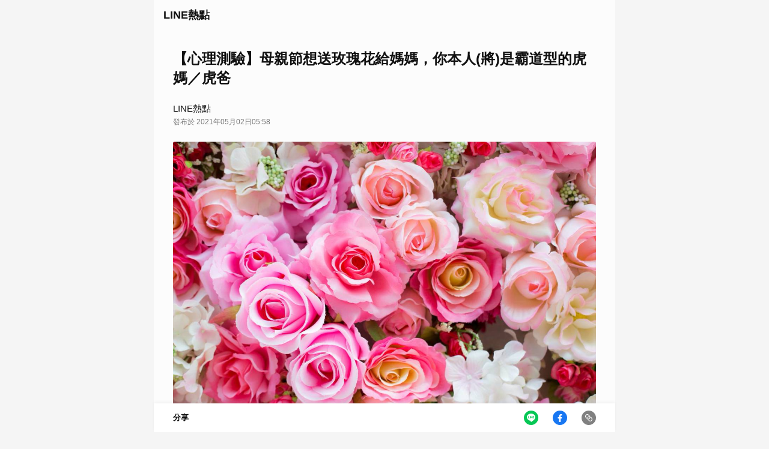

--- FILE ---
content_type: text/html; charset=utf-8
request_url: https://event-web.line.me/ectw/v2/article/ZMzY6Q?utm_source=SPOTOAOAP&utm_medium=SPOTOAPGLN&utm_campaign=20210502MotherFlowerTestD
body_size: 18851
content:
<!doctype html>
<html data-n-head-ssr lang="zh-Hant" data-n-head="%7B%22lang%22:%7B%22ssr%22:%22zh-Hant%22%7D%7D">
  <head >
    <title>【心理測驗】母親節想送玫瑰花給媽媽，你本人(將)是霸道型的虎媽／虎爸</title><meta charset="utf-8" data-hid="charset"><meta data-n-head="ssr" name="google-site-verification" data-hid="google-site-verification" content="W9cV2YrP_Os6bvNZLz9Lq4iCFqEpO9Pr_RuHFzbZDG4"><meta name="viewport" data-hid="viewport" content="width=device-width, initial-scale=1, maximum-scale=1, minimum-scale=1, user-scalable=no, viewport-fit=cover"><meta property="og:site_name" data-hid="og:site_name" content="LINE TODAY"><meta property="og:image:width" data-hid="og:image:width" content="1200"><meta property="og:image:height" data-hid="og:image:height" content="630"><meta property="twitter:card" data-hid="twitter:card" content="summary_large_image"><meta property="twitter:site" data-hid="twitter:site" content="LINE TODAY"><meta property="og:title" data-hid="og:title" content="【心理測驗】母親節想送玫瑰花給媽媽，你本人(將)是霸道型的虎媽／虎爸"><meta property="twitter:title" data-hid="twitter:title" content="【心理測驗】母親節想送玫瑰花給媽媽，你本人(將)是霸道型的虎媽／虎爸"><meta name="description" data-hid="description" content="圖/shutterstock.com 【心理測驗】母親節你想送哪朵花給媽媽？測你本人(將)是哪款虎媽／虎爸？ A）西洋母親花－康乃馨 B）台..."><meta property="og:description" data-hid="og:description" content="圖/shutterstock.com 【心理測驗】母親節你想送哪朵花給媽媽？測你本人(將)是哪款虎媽／虎爸？ A）西洋母親花－康乃馨 B）台灣母親花－金針花 C）原住民母親花－百合花 D）東南亞母親花－玫瑰花 V 母親節送花給媽媽，最想選擇玫瑰花的你，本人很有可能是霸道型的虎媽／虎爸。小孩還小的時候，幾點該吃飯、幾點該上床睡覺、房間該怎麼佈置、該念哪所學校…完全在你的掌控之中。建議你隨著孩子漸漸長大，也要懂得適時懂得要放手，才不會讓你的掌控欲，成為親子間爭執的導火線喔！ 📌尋找離你最近的花店&amp;amp;gt;&amp;amp;gt; 📌尋找離你最近的花市&amp;amp;gt;&amp;amp;gt; 擊劍、劍道課程正流行 讓孩子從小擁有好身手 虎父無犬子，想要培養"><meta property="twitter:description" data-hid="twitter:description" content="圖/shutterstock.com 【心理測驗】母親節你想送哪朵花給媽媽？測你本人(將)是哪款虎媽／虎爸？ A）西洋母親花－康乃馨 B）台灣母親花－金針花 C）原住民母親花－百合花 D）東南亞母親花－玫瑰花 V 母親節送花給媽媽，最想選擇玫瑰花的你，本人很有可能是霸道型的虎媽／虎爸。小孩還小的時候，幾點該吃飯、幾點該上床睡覺、房間該怎麼佈置、該念哪所學校…完全在你的掌控之中。建議你隨著孩子漸漸長大，也要懂得適時懂得要放手，才不會讓你的掌控欲，成為親子間爭執的導火線喔！ 📌尋找離你最近的花店&amp;amp;gt;&amp;amp;gt; 📌尋找離你最近的花市&amp;amp;gt;&amp;amp;gt; 擊劍、劍道課程正流行 讓孩子從小擁有好身手 虎父無犬子，想要培養"><meta property="og:image" data-hid="og:image" content="https://today-obs.line-scdn.net/0hGIp2F6JSGGZNSw6NrYNnMWkdGwl-JwtlKX1JdBouIDhgfF45I3kCCD8cQVJpeAo5cSUDBmpDR1YlegpieS1SCT8/w1200"><meta property="og:image:secure_url" data-hid="og:image:secure_url" content="https://today-obs.line-scdn.net/0hGIp2F6JSGGZNSw6NrYNnMWkdGwl-JwtlKX1JdBouIDhgfF45I3kCCD8cQVJpeAo5cSUDBmpDR1YlegpieS1SCT8/w1200"><meta property="twitter:image" data-hid="twitter:image" content="https://today-obs.line-scdn.net/0hGIp2F6JSGGZNSw6NrYNnMWkdGwl-JwtlKX1JdBouIDhgfF45I3kCCD8cQVJpeAo5cSUDBmpDR1YlegpieS1SCT8/w1200"><meta property="og:url" data-hid="og:url" content="https://event-web.line.me/ectw/v2/article/ZMzY6Q"><meta property="author" data-hid="author" content=""><meta property="provider" data-hid="provider" content="LINE熱點"><meta data-n-head="ssr" property="news_keywords" data-hid="news_keywords" content=""><meta property="og:type" data-hid="og:type" content="article"><meta property="publisher" data-hid="publisher" content="LINE TODAY"><link rel="icon" data-hid="icon" href="https://today.line.me/dist/6cb1aa5a/static/meta/line-icon192.png" sizes="192x192" type="image/png"><link rel="apple-touch-icon" data-hid="apple-touch-icon" href="https://today.line.me/dist/6cb1aa5a/static/meta/line-icon180.png" sizes="180x180"><link rel="shortcut icon" data-hid="shortcut icon" href="https://today.line.me/dist/6cb1aa5a/static/meta/line-icon64.ico"><link rel="preconnect" data-hid="preconnect0" href="https://today.line.me" crossorigin="true"><link rel="preconnect" data-hid="preconnect1" href="https://api.today.line.me/" crossorigin="true"><link rel="preconnect" data-hid="preconnect2" href="https://today-obs.line-scdn.net" crossorigin="true"><link rel="preconnect" data-hid="preconnect3" href="https://securepubads.g.doubleclick.net" crossorigin="true"><link rel="preconnect" data-hid="preconnect4" href="https://static.line-scdn.net" crossorigin="true"><link rel="preconnect" data-hid="preconnect5" href="https://www.googletagmanager.com" crossorigin="true"><link rel="preconnect" data-hid="preconnect6" href="https://uts-front.line-apps.com" crossorigin="true"><link rel="preconnect" data-hid="preconnect7" href="https://sentry-uit.line-apps.com" crossorigin="true"><link rel="dns-prefetch" data-hid="prefetch0" href="https://today.line.me"><link rel="dns-prefetch" data-hid="prefetch1" href="https://api.today.line.me/"><link rel="dns-prefetch" data-hid="prefetch2" href="https://today-obs.line-scdn.net"><link rel="dns-prefetch" data-hid="prefetch3" href="https://securepubads.g.doubleclick.net"><link rel="dns-prefetch" data-hid="prefetch4" href="https://static.line-scdn.net"><link rel="dns-prefetch" data-hid="prefetch5" href="https://www.googletagmanager.com"><link rel="dns-prefetch" data-hid="prefetch6" href="https://uts-front.line-apps.com"><link rel="dns-prefetch" data-hid="prefetch7" href="https://sentry-uit.line-apps.com"><link rel="canonical" data-hid="canonical" href="https://event-web.line.me/ectw/v2/article/ZMzY6Q"><script data-n-head="ssr" data-hid="initialStyle" type="text/javascript">
!function(){const t=()=>{"main"===window.location.pathname.split("/")[3]&&document.documentElement.classList.add("newsTab");(()=>{if((()=>{try{return window.self!==window.top}catch(t){return!0}})())return!1;const t=navigator.userAgent;return/Line\/\d+\.\d+\.\d+ LIFF/.test(t)||/Line\/\d+\.\d+\.\d+/.test(t)&&/[#|&]access_token=/.test(location.hash)||"1"===window.sessionStorage.getItem("LIFF_STORE:isInClient")})()&&(document.documentElement.classList.add("LIFF","FULL_FLEX_LIFF"),(()=>{const t=navigator.userAgent;return/Line\/\d+\.\d+\.\d+ LIFF\/SubWindow/.test(t)})()&&document.documentElement.classList.add("SUB_WINDOW_LIFF"));const t=(()=>{const t=window.navigator.userAgent.toLowerCase();return/iphone|ipad|ipod/.test(t)?"iOS":/android/.test(t)?"AOS":"web"})();t&&document.documentElement.classList.add(t)};try{t()}catch(t){}}();
</script><script data-n-head="ssr" data-hid="browserCheck" async>
!function(){var e="70",r="11",t="604",n="60",i="16";function a(e,r){if(!e||!r)return!1;for(var t=e.split("."),n=r.split("."),i=Math.max(t.length,n.length),a=0;a<i;a++){var o=Number(t[a]||"0"),u=Number(n[a]||"0");if(o>u)return!0;if(o<u)return!1}return!0}function o(){var o=function(){var e,r,t,n={Edge:[/Edg\/(\S+)/],Chrome:[/Chrome\/(\S+)/],Firefox:[/Firefox\/(\S+)/],Safari:[/Version\/(\S+).*?Safari\//]},i=navigator.userAgent,a=2;for(t in n)for(;e=n[t].shift();)if(r=i.match(e))return t+" "+r[1].match(new RegExp("[^.]+(?:.[^.]+){0,"+--a+"}"))[0];return null}();if(!o)return!0;var u=o.split(" ")[0],c=o.split(" ")[1];switch(u){case"Chrome":return a(c,e);case"Safari":return a(c,r)||a(function(){for(var e,r,t=[/Safari\/(\S+)/],n=navigator.userAgent,i=2;e=t.shift();)if(r=n.match(e))return r[1].match(new RegExp("[^.]+(?:.[^.]+){0,"+--i+"}"))[0];return null}(),t);case"Firefox":return navigator.userAgent.indexOf("Mobile")>0||a(c,n);case"Edge":return navigator.userAgent.indexOf("Mobile")>0||a(c,i);default:return!0}}document.addEventListener("DOMContentLoaded",(function(){o()||(document.querySelector(".browserCheck").style.display="block",document.querySelector(".browserCheck-closeBtn").addEventListener("click",(function(){document.querySelector(".browserCheck").style.display="none"})))}))}();
</script><script data-n-head="ssr" data-hid="transparentImg">window.transparentImg = "[data-uri]";</script><script data-n-head="ssr" data-hid="staticPublicPath">window.staticPublicPath = 'https://today.line.me/dist/6cb1aa5a/'</script><script data-n-head="ssr" data-hid="ldJson" type="application/ld+json">{"@context":"https://schema.org","@type":"NewsArticle","description":"圖/shutterstock.com 【心理測驗】母親節你想送哪朵花給媽媽？測你本人(將)是哪款虎媽／虎爸？ A）西洋母親花－康乃馨 B）台...","keywords":"","thumbnailUrl":"https://today-obs.line-scdn.net/0hGIp2F6JSGGZNSw6NrYNnMWkdGwl-JwtlKX1JdBouIDhgfF45I3kCCD8cQVJpeAo5cSUDBmpDR1YlegpieS1SCT8/w580","image":"https://today-obs.line-scdn.net/0hGIp2F6JSGGZNSw6NrYNnMWkdGwl-JwtlKX1JdBouIDhgfF45I3kCCD8cQVJpeAo5cSUDBmpDR1YlegpieS1SCT8/w580","publisher":{"@type":"Organization","name":"LINE TODAY","logo":{"@type":"ImageObject","url":"https://today.line.me/dist/6cb1aa5a/static/meta/line-icon192.png"}},"provider":{"@type":"Organization","name":"LINE熱點"},"headline":"【心理測驗】母親節想送玫瑰花給媽媽，你本人(將)是霸道型的虎媽／虎爸","dateModified":"","mainEntityOfPage":"https://event-web.line.me/ectw/v2/article/ZMzY6Q","articleBody":"圖/shutterstock.com 【心理測驗】母親節你想送哪朵花給媽媽？測你本人(將)是哪款虎媽／虎爸？ A）西洋母親花－康乃馨 B）台...","datePublished":"2021-05-02T05:58:00.000Z"}</script><link rel="stylesheet" href="https://today.line.me/dist/6cb1aa5a/app.6cb1aa5a.css"><link rel="stylesheet" href="https://today.line.me/dist/6cb1aa5a/ServiceProviderAgreement.6cb1aa5a.css"><link rel="stylesheet" href="https://today.line.me/dist/6cb1aa5a/pages/_countries/v2/article/_urlPath.6cb1aa5a.css"><link rel="stylesheet" href="https://today.line.me/dist/6cb1aa5a/commons/fec760d6.6cb1aa5a.css"><link rel="stylesheet" href="https://today.line.me/dist/6cb1aa5a/commons/58b10967.6cb1aa5a.css"><link rel="stylesheet" href="https://today.line.me/dist/6cb1aa5a/article.6cb1aa5a.css"><link rel="stylesheet" href="https://today.line.me/dist/6cb1aa5a/commons/article~fortune.6cb1aa5a.css"><link rel="stylesheet" href="https://today.line.me/dist/6cb1aa5a/335.6cb1aa5a.css"><link rel="stylesheet" href="https://today.line.me/dist/6cb1aa5a/floatingBar.6cb1aa5a.css"><link rel="stylesheet" href="https://today.line.me/dist/6cb1aa5a/GlnFooter.6cb1aa5a.css">
  </head>
  <body ontouchstart=" " data-n-head="%7B%22ontouchstart%22:%7B%22ssr%22:%22%20%22%7D%7D">
    <div data-server-rendered="true" id="__nuxt"><!----><div id="__layout"><div class="universalFrame ECTW" data-v-1a6af3f2><div class="browserCheck" data-v-2976fb88 data-v-1a6af3f2><div class="theContainer" data-v-b930ea94 data-v-2976fb88><h3 class="browserCheck-heading header header--lg header--stillness" data-v-27ceb523 data-v-2976fb88>
      請更新您的瀏覽器
    </h3> <p class="browserCheck-content text text--e text--stillness text--regular" data-v-633c5b74 data-v-2976fb88>
      您使用的瀏覽器版本較舊，已不再受支援。建議您更新瀏覽器版本，以獲得最佳使用體驗。
    </p></div> <button class="browserCheck-closeBtn" data-v-2976fb88><span style="font-size:18px;" data-v-3905321e data-v-2976fb88><svg xmlns="http://www.w3.org/2000/svg" width="24" height="24" viewBox="0 0 24 24" data-v-3905321e><path fill="currentColor" fill-rule="evenodd" d="M13.364 12L22 20.636 20.636 22 12 13.364 3.364 22 2 20.636 10.636 12 2 3.364 3.364 2 12 10.636 20.636 2 22 3.364z" data-v-3905321e></path></svg></span></button></div> <noscript data-v-1a6af3f2><div class="noScript" data-v-ba7885b2 data-v-1a6af3f2><div class="theContainer" data-v-b930ea94 data-v-ba7885b2><h3 class="noScript-heading header header--lg header--stillness" data-v-27ceb523 data-v-ba7885b2>
      啟用Javascript
    </h3> <p class="noScript-content text text--e text--stillness text--regular" data-v-633c5b74 data-v-ba7885b2>
      請在瀏覽器上啟用JavaScript來瀏覽頁面中的所有內容。
    </p></div></div></noscript> <!----> <div class="universalFrame-wrap" data-v-1a6af3f2><div id="titlebar" class="titlebar" data-v-5fd87f6f data-v-1a6af3f2><!----> <div class="titlebar-content" data-v-5fd87f6f><button class="titlebar-btn titlebar-back theButton theButton--quaternary theButton--sm theButton--iconOnly" data-v-29df5a2c data-v-5fd87f6f><span class="theButton-icon" data-v-29df5a2c><span style="font-size:24px;" data-v-94bcd04a data-v-5fd87f6f><svg xmlns="http://www.w3.org/2000/svg" width="22" height="22" viewBox="0 0 22 22" data-v-94bcd04a><path fill="currentColor" fill-rule="evenodd" d="M8.004 2.658L.241 10.42c-.295.294-.319.756-.074 1.078l.074.084 7.763 7.76 1.163-1.161L1.985 11l7.182-7.18-1.163-1.162z" data-v-94bcd04a></path></svg></span></span> <!----> <!----></button> <!----> <div class="titlebar-subtitle" data-v-5fd87f6f><h2 class="titlebar-text header header--lg header--primary header--ellipsis1" data-v-27ceb523 data-v-5fd87f6f>LINE熱點</h2></div> <div class="titlebar-rightContent" data-v-5fd87f6f><!----></div></div></div> <!----> <div class="swipeBack" data-v-ee9d7b64 data-v-1d025ac0><div data-v-ee9d7b64 data-v-1d025ac0><div data-v-1d025ac0><div class="main-wrap articleEnd" data-v-f7da27da data-v-1d025ac0><div data-v-f7da27da><div data-v-f7da27da><h1 data-anchor-id="article:138105638:60d2f6a87a453271a29c1f49" class="entityTitle designatedMargin header header--xxl header--primary" data-v-27ceb523 data-v-f8d35852>
  【心理測驗】母親節想送玫瑰花給媽媽，你本人(將)是霸道型的虎媽／虎爸
</h1></div><div data-v-f7da27da><div data-anchor-id="article:138105638:60d2f6a87a453271a29c1f4a" class="entityPublishInfo" data-v-3ffa6104><div class="entityPublishInfo-details" data-v-3ffa6104><!----> <div class="entityPublishInfo-meta" data-v-3ffa6104><h4 class="entityPublishInfo-publisher header header--sm header--primary header--ellipsis1" data-v-27ceb523 data-v-3ffa6104><div to="[object Object]" data-v-3ffa6104>
          LINE熱點
        </div></h4> <span class="entityPublishInfo-meta-info text text--f text--secondary text--regular" data-v-633c5b74 data-v-3ffa6104>
        發布於 2021年05月02日05:58
      </span></div></div> <!----></div></div><div data-v-f7da27da><div data-anchor-id="article:138105638:60d2f6a87a453271a29c1f4b" class="articleContent" data-v-79952e65><article class="news-content textSize--md" data-v-79952e65><figure class="fig-cont include-image"><div class="image-wrapper image-wrapper-withsizes"><img data-hashid="0hGIp2F6JSGGZNSw6NrYNnMWkdGwl-JwtlKX1JdBouIDhgfF45I3kCCD8cQVJpeAo5cSUDBmpDR1YlegpieS1SCT8" src="https://today-obs.line-scdn.net/0hGIp2F6JSGGZNSw6NrYNnMWkdGwl-JwtlKX1JdBouIDhgfF45I3kCCD8cQVJpeAo5cSUDBmpDR1YlegpieS1SCT8/w644" alt="圖/shutterstock.com" data-width="1567" data-height="1045" srcset="https://today-obs.line-scdn.net/0hGIp2F6JSGGZNSw6NrYNnMWkdGwl-JwtlKX1JdBouIDhgfF45I3kCCD8cQVJpeAo5cSUDBmpDR1YlegpieS1SCT8/w644 375w, https://today-obs.line-scdn.net/0hGIp2F6JSGGZNSw6NrYNnMWkdGwl-JwtlKX1JdBouIDhgfF45I3kCCD8cQVJpeAo5cSUDBmpDR1YlegpieS1SCT8/w644 768w, https://today-obs.line-scdn.net/0hGIp2F6JSGGZNSw6NrYNnMWkdGwl-JwtlKX1JdBouIDhgfF45I3kCCD8cQVJpeAo5cSUDBmpDR1YlegpieS1SCT8/w1200 1200w" onerror="this.src=this.srcset=window.transparentImg;"><span></span><div class="placeholder" style="padding-bottom: 66.68793873643905%;"></div></div><figcaption></figcaption></figure><p>圖/shutterstock.com</p><p><b><i><span style="color:rgb(255,0,0);">【心理測驗】母親節你想送哪朵花給媽媽？測你本人(將)是哪款虎媽／虎爸？</span></i></b></p><p><b><i><a href="https://lin.ee/pMsjppH/czvn" target="_blank">A）西洋母親花－康乃馨</a></i></b></p><p><b><i><a href="https://lin.ee/LGIeQs5/czvn" target="_blank">B）台灣母親花－金針花</a></i></b></p><p><b><i><a href="https://lin.ee/kFhWxP6/czvn" target="_blank">C）原住民母親花－百合花</a></i></b></p><p><b><i><span style="color:rgb(255,0,0);">D）東南亞母親花－玫瑰花 V</span></i></b></p><p>母親節送花給媽媽，最想選擇玫瑰花的你，本人很有可能是霸道型的虎媽／虎爸。小孩還小的時候，幾點該吃飯、幾點該上床睡覺、房間該怎麼佈置、該念哪所學校…完全在你的掌控之中。建議你隨著孩子漸漸長大，也要懂得適時懂得要放手，才不會讓你的掌控欲，成為親子間爭執的導火線喔！</p><p><b><a href="https://lin.ee/E8bfQNQ" target="_blank">📌尋找離你最近的花店&gt;&gt;</a></b><br></p><p><b><a href="https://lin.ee/iaSXb4L" target="_blank">📌尋找離你最近的花市&gt;&gt;</a></b></p><figure class="fig-cont include-image"><div class="image-wrapper image-wrapper-withsizes"><img data-hashid="0h4U9so9Wia3oECn2Q2tkULSBcaBU3Znh5YDw6aFNvUyQpPS0lbTkmFSRdM0l7bS8lOGQnTyQCNENsO3l-MDt0GiQ" src="[data-uri]" alt="圖/奧林擊劍" data-width="644" data-height="483" data-srcset="https://today-obs.line-scdn.net/0h4U9so9Wia3oECn2Q2tkULSBcaBU3Znh5YDw6aFNvUyQpPS0lbTkmFSRdM0l7bS8lOGQnTyQCNENsO3l-MDt0GiQ/w644 375w, https://today-obs.line-scdn.net/0h4U9so9Wia3oECn2Q2tkULSBcaBU3Znh5YDw6aFNvUyQpPS0lbTkmFSRdM0l7bS8lOGQnTyQCNENsO3l-MDt0GiQ/w644 768w, https://today-obs.line-scdn.net/0h4U9so9Wia3oECn2Q2tkULSBcaBU3Znh5YDw6aFNvUyQpPS0lbTkmFSRdM0l7bS8lOGQnTyQCNENsO3l-MDt0GiQ/w1200 1200w" data-src="https://today-obs.line-scdn.net/0h4U9so9Wia3oECn2Q2tkULSBcaBU3Znh5YDw6aFNvUyQpPS0lbTkmFSRdM0l7bS8lOGQnTyQCNENsO3l-MDt0GiQ/w644" data-expand="300" onerror="this.src=this.srcset=window.transparentImg;this.setAttribute(&quot;lazy&quot;, &quot;error&quot;);" class="lazyload"><span></span><div class="placeholder" style="padding-bottom: 75%;"></div></div><figcaption>圖/<a href="https://spot.line.me/detail/514936671507061509?utm_source=SPOTGLNContent&amp;utm_medium=2021011208&amp;utm_campaign=POIID514936671507061509" target="_blank">奧林擊劍</a></figcaption></figure><blockquote></blockquote><blockquote><p><span style="color:rgb(255,0,0);">擊劍、劍道課程正流行 讓孩子從小擁有好身手 </span></p></blockquote><p>虎父無犬子，想要培養孩子的勇氣，很有貴族氣息的擊劍運動，深得重視孩子五育均衡發展的虎爸虎媽們的心。</p><p>這項源自於歐洲中世紀文藝復興時期的運動，有趣與迷人之處在於它更能考驗自身的反應能力，從花劍、重劍到佩劍，比賽的方式與計分方式都有所不同，同時擊劍也是一項既不會造成運動傷害，也能夠訓練反應力的運動。而在與對手對戰的過程中，更像是一場博弈般，猜測對方擊出的下一步自己要如何應對都只在轉瞬間發生，不管是小孩還是大人都非常適合從事這項運動。</p><p><b><a href="https://lin.ee/OQMMz5B" target="_blank">📌全台西洋劍教室一鍵查找&gt;&gt;</a></b><br></p><figure class="fig-cont include-image"><div class="image-wrapper image-wrapper-withsizes"><img data-hashid="0hVNUODYXeCWFoNh-Lvel2NlNgCg5bWhpiDABYcz9TMT9FAU8-AQVPDkRhUFMVUUgwVFgSA042VhREUxw_AwdADg" src="[data-uri]" alt="圖 / Keith Hsiao" data-width="1024" data-height="683" data-srcset="https://today-obs.line-scdn.net/0hVNUODYXeCWFoNh-Lvel2NlNgCg5bWhpiDABYcz9TMT9FAU8-AQVPDkRhUFMVUUgwVFgSA042VhREUxw_AwdADg/w644 375w, https://today-obs.line-scdn.net/0hVNUODYXeCWFoNh-Lvel2NlNgCg5bWhpiDABYcz9TMT9FAU8-AQVPDkRhUFMVUUgwVFgSA042VhREUxw_AwdADg/w644 768w, https://today-obs.line-scdn.net/0hVNUODYXeCWFoNh-Lvel2NlNgCg5bWhpiDABYcz9TMT9FAU8-AQVPDkRhUFMVUUgwVFgSA042VhREUxw_AwdADg/w1200 1200w" data-src="https://today-obs.line-scdn.net/0hVNUODYXeCWFoNh-Lvel2NlNgCg5bWhpiDABYcz9TMT9FAU8-AQVPDkRhUFMVUUgwVFgSA042VhREUxw_AwdADg/w644" data-expand="300" onerror="this.src=this.srcset=window.transparentImg;this.setAttribute(&quot;lazy&quot;, &quot;error&quot;);" class="lazyload"><span></span><div class="placeholder" style="padding-bottom: 66.69921875%;"></div></div><figcaption>圖 / Keith Hsiao</figcaption></figure><p>而另一項充滿日本武士道精神的劍道，則是日本當地是非常熱門的運動，在台灣也有不少家長選擇送孩子到劍道館來學習這這武術運動。劍道是一項非常講究修養的運動，有嚴格的禮儀要求，從每一個小節的開始到結束，及換對手的時候要行劍禮，衣服也要疊放或穿戴整齊，還要尊重竹劍和護具，對於心浮氣躁的孩子來說，也是修心好去處。</p><p><b><a href="https://lin.ee/IPqnk3G" target="_blank">📌全台劍道教室一鍵查找&gt;&gt;&nbsp;</a></b></p><figure class="fig-cont include-image"><div class="image-wrapper image-wrapper-withsizes"><img data-hashid="0h3k2m_bo_bEQPFHqu2BATEytCbys8eH9HayI9VlhxVBoiIyobZidzJilDNXcndC0XM3p3JCoVMHdnJX5AY3MjJyg" src="[data-uri]" alt="圖說：道禾六藝文化館（看地圖）是日治時期的台中刑務所演武場，在這棟歷史建築裡面，現在有著多樣化的課程像是劍道、花藝、茶道等等，不時還有展覽以及市集等活動喔！（圖 / LINE熱點用戶" data-width="644" data-height="483" data-srcset="https://today-obs.line-scdn.net/0h3k2m_bo_bEQPFHqu2BATEytCbys8eH9HayI9VlhxVBoiIyobZidzJilDNXcndC0XM3p3JCoVMHdnJX5AY3MjJyg/w644 375w, https://today-obs.line-scdn.net/0h3k2m_bo_bEQPFHqu2BATEytCbys8eH9HayI9VlhxVBoiIyobZidzJilDNXcndC0XM3p3JCoVMHdnJX5AY3MjJyg/w644 768w, https://today-obs.line-scdn.net/0h3k2m_bo_bEQPFHqu2BATEytCbys8eH9HayI9VlhxVBoiIyobZidzJilDNXcndC0XM3p3JCoVMHdnJX5AY3MjJyg/w1200 1200w" data-src="https://today-obs.line-scdn.net/0h3k2m_bo_bEQPFHqu2BATEytCbys8eH9HayI9VlhxVBoiIyobZidzJilDNXcndC0XM3p3JCoVMHdnJX5AY3MjJyg/w644" data-expand="300" onerror="this.src=this.srcset=window.transparentImg;this.setAttribute(&quot;lazy&quot;, &quot;error&quot;);" class="lazyload"><span></span><div class="placeholder" style="padding-bottom: 75%;"></div></div><figcaption>道禾六藝文化館（<a href="https://spot.line.me/detail/531981898415610829?utm_source=SPOTGLNContent&amp;utm_medium=2021011103&amp;utm_campaign=POIID531981898415610829" target="_blank">看地圖</a>）是日治時期的台中刑務所演武場，在這棟歷史建築裡面，現在有著多樣化的課程像是劍道、花藝、茶道等等，不時還有展覽以及市集等活動喔！（圖 / <a href="https://spot.line.me/detail/531981898415610829/album?pid=0h-SCK52u9cnx-Mlutc4INK0twbRIWHHQ0BiB1ZQtlKhRUAj14F1E9GVp3LR4EATYsF1I" target="_blank">LINE熱點用戶</a>）</figcaption></figure><p><a href="https://event-web.line.me/ectw/publication/LINE%E7%86%B1%E9%BB%9E%EF%BD%9C%E7%86%B1%E9%96%80%E6%96%87%E7%AB%A0-8f6660442bdaa1a9ed638df020188b7f710b1472c6c021be9ac1ee1b75347673?utm_source=SPOTGLNArtical&amp;utm_medium=SPOTGLN&amp;utm_campaign=20210502MotherFlowerTest4" target="_blank"><b>●熱門夯話題︱更多精彩的吃喝玩樂情報都在這&gt;&gt;</b></a><br></p><p><a href="https://event-web.line.me/ectw/publication/LINE%E7%86%B1%E9%BB%9E%EF%BD%9C%E7%86%B1%E9%96%80%E6%96%87%E7%AB%A0-8f6660442bdaa1a9ed638df020188b7f710b1472c6c021be9ac1ee1b75347673?utm_source=SPOTGLNArtical&amp;utm_medium=SPOTGLN&amp;utm_campaign=20210502MotherFlowerTest4" target="_blank"></a></p></article> <!----></div></div><div data-anchor-id="article:138105638:60d2f6a87a453271a29c1f4f" style="border:0;clip:rect(1px, 1px, 1px, 1px);clip-path:inset(50%);height:1px;margin:-1px;overflow:hidden;padding:0;position:absolute;width:1px;word-wrap:normal;" data-v-f7da27da><div class="floatingBar-container" data-v-0e110531 data-v-d1ae425e><div class="interactive-wrapper" data-v-0e110531 data-v-d1ae425e><div class="interactive-items" data-v-0e110531 data-v-d1ae425e><span class="interactive-shareText text text--e text--primary text--bold" data-v-633c5b74 data-v-d1ae425e>
        分享
      </span> <!----> <!----></div> <div class="interactive-items" data-v-0e110531 data-v-d1ae425e><div class="interactiveShare" data-v-3cc323ca data-v-d1ae425e><!----><!----><!----> <!----></div></div></div> <!----> <!----></div></div></div></div></div></div></div> <footer data-fetch-key="0" class="footer" data-v-e41f4df8 data-v-1a6af3f2><div class="theContainer" data-v-b930ea94 data-v-e41f4df8><!----> <!----> <a href="/ectw/v3/service/terms" class="footer-info" data-v-e41f4df8><span class="text text--e text--tertiary text--regular" data-v-633c5b74 data-v-e41f4df8>
        服務條款
      </span></a> <a href="https://privacy.linepluscorp.com/info/privacypolicy/tw" class="footer-info" data-v-e41f4df8><span class="text text--e text--tertiary text--regular" data-v-633c5b74 data-v-e41f4df8>
        隱私權政策
      </span></a> <a href="/ectw/v3/service/disclaimer" class="footer-info" data-v-e41f4df8><span class="text text--e text--tertiary text--regular" data-v-633c5b74 data-v-e41f4df8>
        服務聲明
      </span></a> <address class="footer-address" data-v-b930ea94 data-v-e41f4df8><span class="text text--e text--quaternary text--regular" data-v-633c5b74 data-v-e41f4df8>
        © LINE Plus Corporation
      </span></address></div></footer></div></div></div></div><script>window.__NUXT__=(function(a,b,c,d,e,f,g,h,i,j,k,l,m,n,o,p,q,r,s,t,u,v,w,x,y,z,A,B,C,D,E,F,G,H,I,J,K,L,M,N,O,P,Q,R,S,T,U,V,W,X,Y,Z,_,$,aa,ab,ac,ad,ae,af,ag,ah,ai,aj,ak,al,am,an,ao,ap,aq,ar,as,at){return {layout:"default",data:[{}],fetch:[{textTag:{SPAN:"span",P:"p",DIV:"div",CAPTION:"caption",FIGCAPTION:"figcaption"},textType:{A:"a",B:"b",C:"c",C_WIDE:"cWide",D:"d",E:"e",E_X_WIDE:"eXWide",F:"f",F_NARROW:"fNarrow",G:"g"},textColor:{PRIMARY:"primary",SECONDARY:"secondary",TERTIARY:"tertiary",QUATERNARY:"quaternary",NEGATIVE:"negative",STILLNESS:"stillness",STILLNESS_ALT:"stillness-alt",POPULAR:"popular",SIGNIFICANT:"significant",BRAND:"brand",LINK:"link"}}],error:h,state:{gaId:w,enableSPA:a,view:d,previewMode:{listing:a,article:a},pollAnswers:d,country:x,textSize:"md",articleWorkerStates:d,types:{},video:{programUrlMap:{},broadcastUrlMap:{},watchLogs:{},type:{}},user:{nativeUserName:c,nativeUserProfilePicture:c,userInfo:h,userSetting:h,group:"NA",gender:c,age:c,autoplay:h,theme:"light",friendshipList:{CP:{},ELECTION_PROFILE:{}},constants:{},types:{}},ui:{ENABLE_SWIPE_BACK:a,FORCE_FLOATING_DISPLAY:a,HAS_FLOATING_BAR:a,HAS_MODAL_SHEET_COMMENT:a,FORCE_POP_UP_AD_DISPLAY:new Set([]),ENABLE_BOTTOM_WINDOW:b,ENABLE_POLL_SELECT_PANEL:b,HAS_BOTTOM_MODAL:a,types:{}},titlebar:{mainTitle:{text:o},subTitle:{text:e},leftButton:a,height:f,isFixed:a,types:{}},tab:{tabs:[],previousIndex:f,currentIndex:f,activeMenu:a,activeFooterMenu:a,parser:{},types:{}},page:{pages:{"138105638":{modules:[{id:"article:138105638:60d2f6a87a453271a29c1f49",type:y,name:"ENTITY TITLE",source:y,listing:[]},{id:"article:138105638:60d2f6a87a453271a29c1f4a",type:z,name:"PUBLISH INFO",source:z,enableSubscribe:a,enableCp:b,enableCpLogo:a,subscribable:a,listing:[]},{id:"article:138105638:60d2f6a87a453271a29c1f4b",type:A,name:"ENTITY BODY",source:A,listing:[]},{id:"article:138105638:60d2f6a87a453271a29c1f4f",type:B,name:"Floating Bar",source:B,actions:[],sns:["LINE","FACEBOOK","COPY"],listing:[]}],id:g,templateId:"60d2f712a067351535f02393",name:p,type:"ARTICLE,GENERAL",rawType:"ARTICLE",urlPath:i,shareProperties:{title:p,description:C,image:{hash:D},allowSEO:b,url:"https:\u002F\u002Fevent-web.line.me\u002Fectw\u002Fv2\u002Farticle\u002FZMzY6Q"},events:d,ecEventEnabled:d,categoryId:E,status:"DONE",updatedTime:1770049625898}},urlPaths:{ZMzY6Q:g},isSubscriptionPage:{"138105638":a},createTabPageId:{},generate:{},parser:{},types:{}},listing:{listings:{},checkListingIsPreload:{},checkListingShouldLoadMore:{},constants:{},parser:{},types:{}},lineenv:{lineEnv:q,lineNativeReady:a,lineNativeReadyData:{},LIFFReady:a,LIFFReadyData:{mid:c,appVersion:c,userId:c,displayName:c,pictureUrl:c,statusMessage:c},LIFFViewType:c,webLIFFReady:a,webLIFFReadyData:{mid:c,userId:c,displayName:c,pictureUrl:c,statusMessage:c},accessToken:c,types:{}},interactive:{interactives:{},sendingLike:a,displayShareModal:a,openedReactionPanels:{},types:{}},article:{articles:{},contents:{"138105638":{id:g,title:p,publisher:e,publisherId:j,publishTimeUnix:1619935080000,contentType:k,thumbnail:{type:l,hash:D},url:{hash:i,url:"https:\u002F\u002Fevent-web.line.me\u002Fectw\u002Fv3\u002Farticle\u002FZMzY6Q"},categoryId:E,categoryName:e,shortDescription:C,language:"zh",content:"\u003Cfigure class=\"fig-cont include-image\"\u003E\u003Cdiv class=\"image-wrapper image-wrapper-withsizes\"\u003E\u003Cimg data-hashid=\"0hGIp2F6JSGGZNSw6NrYNnMWkdGwl-JwtlKX1JdBouIDhgfF45I3kCCD8cQVJpeAo5cSUDBmpDR1YlegpieS1SCT8\" src=\"https:\u002F\u002Ftoday-obs.line-scdn.net\u002F0hGIp2F6JSGGZNSw6NrYNnMWkdGwl-JwtlKX1JdBouIDhgfF45I3kCCD8cQVJpeAo5cSUDBmpDR1YlegpieS1SCT8\u002Fw644\" alt=\"圖\u002Fshutterstock.com\" data-width=\"1567\" data-height=\"1045\" srcset=\"https:\u002F\u002Ftoday-obs.line-scdn.net\u002F0hGIp2F6JSGGZNSw6NrYNnMWkdGwl-JwtlKX1JdBouIDhgfF45I3kCCD8cQVJpeAo5cSUDBmpDR1YlegpieS1SCT8\u002Fw644 375w, https:\u002F\u002Ftoday-obs.line-scdn.net\u002F0hGIp2F6JSGGZNSw6NrYNnMWkdGwl-JwtlKX1JdBouIDhgfF45I3kCCD8cQVJpeAo5cSUDBmpDR1YlegpieS1SCT8\u002Fw644 768w, https:\u002F\u002Ftoday-obs.line-scdn.net\u002F0hGIp2F6JSGGZNSw6NrYNnMWkdGwl-JwtlKX1JdBouIDhgfF45I3kCCD8cQVJpeAo5cSUDBmpDR1YlegpieS1SCT8\u002Fw1200 1200w\" onerror=\"this.src=this.srcset=window.transparentImg;\"\u003E\u003Cspan\u003E\u003C\u002Fspan\u003E\u003Cdiv class=\"placeholder\" style=\"padding-bottom: 66.68793873643905%;\"\u003E\u003C\u002Fdiv\u003E\u003C\u002Fdiv\u003E\u003Cfigcaption\u003E\u003C\u002Ffigcaption\u003E\u003C\u002Ffigure\u003E\u003Cp\u003E圖\u002Fshutterstock.com\u003C\u002Fp\u003E\u003Cp\u003E\u003Cb\u003E\u003Ci\u003E\u003Cspan style=\"color:rgb(255,0,0);\"\u003E【心理測驗】母親節你想送哪朵花給媽媽？測你本人(將)是哪款虎媽／虎爸？\u003C\u002Fspan\u003E\u003C\u002Fi\u003E\u003C\u002Fb\u003E\u003C\u002Fp\u003E\u003Cp\u003E\u003Cb\u003E\u003Ci\u003E\u003Ca href=\"https:\u002F\u002Flin.ee\u002FpMsjppH\u002Fczvn\" target=\"_blank\"\u003EA）西洋母親花－康乃馨\u003C\u002Fa\u003E\u003C\u002Fi\u003E\u003C\u002Fb\u003E\u003C\u002Fp\u003E\u003Cp\u003E\u003Cb\u003E\u003Ci\u003E\u003Ca href=\"https:\u002F\u002Flin.ee\u002FLGIeQs5\u002Fczvn\" target=\"_blank\"\u003EB）台灣母親花－金針花\u003C\u002Fa\u003E\u003C\u002Fi\u003E\u003C\u002Fb\u003E\u003C\u002Fp\u003E\u003Cp\u003E\u003Cb\u003E\u003Ci\u003E\u003Ca href=\"https:\u002F\u002Flin.ee\u002FkFhWxP6\u002Fczvn\" target=\"_blank\"\u003EC）原住民母親花－百合花\u003C\u002Fa\u003E\u003C\u002Fi\u003E\u003C\u002Fb\u003E\u003C\u002Fp\u003E\u003Cp\u003E\u003Cb\u003E\u003Ci\u003E\u003Cspan style=\"color:rgb(255,0,0);\"\u003ED）東南亞母親花－玫瑰花 V\u003C\u002Fspan\u003E\u003C\u002Fi\u003E\u003C\u002Fb\u003E\u003C\u002Fp\u003E\u003Cp\u003E母親節送花給媽媽，最想選擇玫瑰花的你，本人很有可能是霸道型的虎媽／虎爸。小孩還小的時候，幾點該吃飯、幾點該上床睡覺、房間該怎麼佈置、該念哪所學校…完全在你的掌控之中。建議你隨著孩子漸漸長大，也要懂得適時懂得要放手，才不會讓你的掌控欲，成為親子間爭執的導火線喔！\u003C\u002Fp\u003E\u003Cp\u003E\u003Cb\u003E\u003Ca href=\"https:\u002F\u002Flin.ee\u002FE8bfQNQ\" target=\"_blank\"\u003E📌尋找離你最近的花店&gt;&gt;\u003C\u002Fa\u003E\u003C\u002Fb\u003E\u003Cbr\u003E\u003C\u002Fp\u003E\u003Cp\u003E\u003Cb\u003E\u003Ca href=\"https:\u002F\u002Flin.ee\u002FiaSXb4L\" target=\"_blank\"\u003E📌尋找離你最近的花市&gt;&gt;\u003C\u002Fa\u003E\u003C\u002Fb\u003E\u003C\u002Fp\u003E\u003Cfigure class=\"fig-cont include-image\"\u003E\u003Cdiv class=\"image-wrapper image-wrapper-withsizes\"\u003E\u003Cimg data-hashid=\"0h4U9so9Wia3oECn2Q2tkULSBcaBU3Znh5YDw6aFNvUyQpPS0lbTkmFSRdM0l7bS8lOGQnTyQCNENsO3l-MDt0GiQ\" src=\"data:image\u002Fgif;base64,R0lGODlhAQABAIAAAAAAAP\u002F\u002F\u002FyH5BAEAAAAALAAAAAABAAEAAAIBRAA7\" alt=\"圖\u002F奧林擊劍\" data-width=\"644\" data-height=\"483\" data-srcset=\"https:\u002F\u002Ftoday-obs.line-scdn.net\u002F0h4U9so9Wia3oECn2Q2tkULSBcaBU3Znh5YDw6aFNvUyQpPS0lbTkmFSRdM0l7bS8lOGQnTyQCNENsO3l-MDt0GiQ\u002Fw644 375w, https:\u002F\u002Ftoday-obs.line-scdn.net\u002F0h4U9so9Wia3oECn2Q2tkULSBcaBU3Znh5YDw6aFNvUyQpPS0lbTkmFSRdM0l7bS8lOGQnTyQCNENsO3l-MDt0GiQ\u002Fw644 768w, https:\u002F\u002Ftoday-obs.line-scdn.net\u002F0h4U9so9Wia3oECn2Q2tkULSBcaBU3Znh5YDw6aFNvUyQpPS0lbTkmFSRdM0l7bS8lOGQnTyQCNENsO3l-MDt0GiQ\u002Fw1200 1200w\" data-src=\"https:\u002F\u002Ftoday-obs.line-scdn.net\u002F0h4U9so9Wia3oECn2Q2tkULSBcaBU3Znh5YDw6aFNvUyQpPS0lbTkmFSRdM0l7bS8lOGQnTyQCNENsO3l-MDt0GiQ\u002Fw644\" data-expand=\"300\" onerror=\"this.src=this.srcset=window.transparentImg;this.setAttribute(&quot;lazy&quot;, &quot;error&quot;);\" class=\"lazyload\"\u003E\u003Cspan\u003E\u003C\u002Fspan\u003E\u003Cdiv class=\"placeholder\" style=\"padding-bottom: 75%;\"\u003E\u003C\u002Fdiv\u003E\u003C\u002Fdiv\u003E\u003Cfigcaption\u003E圖\u002F\u003Ca href=\"https:\u002F\u002Fspot.line.me\u002Fdetail\u002F514936671507061509?utm_source=SPOTGLNContent&amp;utm_medium=2021011208&amp;utm_campaign=POIID514936671507061509\" target=\"_blank\"\u003E奧林擊劍\u003C\u002Fa\u003E\u003C\u002Ffigcaption\u003E\u003C\u002Ffigure\u003E\u003Cblockquote\u003E\u003C\u002Fblockquote\u003E\u003Cblockquote\u003E\u003Cp\u003E\u003Cspan style=\"color:rgb(255,0,0);\"\u003E擊劍、劍道課程正流行 讓孩子從小擁有好身手 \u003C\u002Fspan\u003E\u003C\u002Fp\u003E\u003C\u002Fblockquote\u003E\u003Cp\u003E虎父無犬子，想要培養孩子的勇氣，很有貴族氣息的擊劍運動，深得重視孩子五育均衡發展的虎爸虎媽們的心。\u003C\u002Fp\u003E\u003Cp\u003E這項源自於歐洲中世紀文藝復興時期的運動，有趣與迷人之處在於它更能考驗自身的反應能力，從花劍、重劍到佩劍，比賽的方式與計分方式都有所不同，同時擊劍也是一項既不會造成運動傷害，也能夠訓練反應力的運動。而在與對手對戰的過程中，更像是一場博弈般，猜測對方擊出的下一步自己要如何應對都只在轉瞬間發生，不管是小孩還是大人都非常適合從事這項運動。\u003C\u002Fp\u003E\u003Cp\u003E\u003Cb\u003E\u003Ca href=\"https:\u002F\u002Flin.ee\u002FOQMMz5B\" target=\"_blank\"\u003E📌全台西洋劍教室一鍵查找&gt;&gt;\u003C\u002Fa\u003E\u003C\u002Fb\u003E\u003Cbr\u003E\u003C\u002Fp\u003E\u003Cfigure class=\"fig-cont include-image\"\u003E\u003Cdiv class=\"image-wrapper image-wrapper-withsizes\"\u003E\u003Cimg data-hashid=\"0hVNUODYXeCWFoNh-Lvel2NlNgCg5bWhpiDABYcz9TMT9FAU8-AQVPDkRhUFMVUUgwVFgSA042VhREUxw_AwdADg\" src=\"data:image\u002Fgif;base64,R0lGODlhAQABAIAAAAAAAP\u002F\u002F\u002FyH5BAEAAAAALAAAAAABAAEAAAIBRAA7\" alt=\"圖 \u002F Keith Hsiao\" data-width=\"1024\" data-height=\"683\" data-srcset=\"https:\u002F\u002Ftoday-obs.line-scdn.net\u002F0hVNUODYXeCWFoNh-Lvel2NlNgCg5bWhpiDABYcz9TMT9FAU8-AQVPDkRhUFMVUUgwVFgSA042VhREUxw_AwdADg\u002Fw644 375w, https:\u002F\u002Ftoday-obs.line-scdn.net\u002F0hVNUODYXeCWFoNh-Lvel2NlNgCg5bWhpiDABYcz9TMT9FAU8-AQVPDkRhUFMVUUgwVFgSA042VhREUxw_AwdADg\u002Fw644 768w, https:\u002F\u002Ftoday-obs.line-scdn.net\u002F0hVNUODYXeCWFoNh-Lvel2NlNgCg5bWhpiDABYcz9TMT9FAU8-AQVPDkRhUFMVUUgwVFgSA042VhREUxw_AwdADg\u002Fw1200 1200w\" data-src=\"https:\u002F\u002Ftoday-obs.line-scdn.net\u002F0hVNUODYXeCWFoNh-Lvel2NlNgCg5bWhpiDABYcz9TMT9FAU8-AQVPDkRhUFMVUUgwVFgSA042VhREUxw_AwdADg\u002Fw644\" data-expand=\"300\" onerror=\"this.src=this.srcset=window.transparentImg;this.setAttribute(&quot;lazy&quot;, &quot;error&quot;);\" class=\"lazyload\"\u003E\u003Cspan\u003E\u003C\u002Fspan\u003E\u003Cdiv class=\"placeholder\" style=\"padding-bottom: 66.69921875%;\"\u003E\u003C\u002Fdiv\u003E\u003C\u002Fdiv\u003E\u003Cfigcaption\u003E圖 \u002F Keith Hsiao\u003C\u002Ffigcaption\u003E\u003C\u002Ffigure\u003E\u003Cp\u003E而另一項充滿日本武士道精神的劍道，則是日本當地是非常熱門的運動，在台灣也有不少家長選擇送孩子到劍道館來學習這這武術運動。劍道是一項非常講究修養的運動，有嚴格的禮儀要求，從每一個小節的開始到結束，及換對手的時候要行劍禮，衣服也要疊放或穿戴整齊，還要尊重竹劍和護具，對於心浮氣躁的孩子來說，也是修心好去處。\u003C\u002Fp\u003E\u003Cp\u003E\u003Cb\u003E\u003Ca href=\"https:\u002F\u002Flin.ee\u002FIPqnk3G\" target=\"_blank\"\u003E📌全台劍道教室一鍵查找&gt;&gt;&nbsp;\u003C\u002Fa\u003E\u003C\u002Fb\u003E\u003C\u002Fp\u003E\u003Cfigure class=\"fig-cont include-image\"\u003E\u003Cdiv class=\"image-wrapper image-wrapper-withsizes\"\u003E\u003Cimg data-hashid=\"0h3k2m_bo_bEQPFHqu2BATEytCbys8eH9HayI9VlhxVBoiIyobZidzJilDNXcndC0XM3p3JCoVMHdnJX5AY3MjJyg\" src=\"data:image\u002Fgif;base64,R0lGODlhAQABAIAAAAAAAP\u002F\u002F\u002FyH5BAEAAAAALAAAAAABAAEAAAIBRAA7\" alt=\"圖說：道禾六藝文化館（看地圖）是日治時期的台中刑務所演武場，在這棟歷史建築裡面，現在有著多樣化的課程像是劍道、花藝、茶道等等，不時還有展覽以及市集等活動喔！（圖 \u002F LINE熱點用戶\" data-width=\"644\" data-height=\"483\" data-srcset=\"https:\u002F\u002Ftoday-obs.line-scdn.net\u002F0h3k2m_bo_bEQPFHqu2BATEytCbys8eH9HayI9VlhxVBoiIyobZidzJilDNXcndC0XM3p3JCoVMHdnJX5AY3MjJyg\u002Fw644 375w, https:\u002F\u002Ftoday-obs.line-scdn.net\u002F0h3k2m_bo_bEQPFHqu2BATEytCbys8eH9HayI9VlhxVBoiIyobZidzJilDNXcndC0XM3p3JCoVMHdnJX5AY3MjJyg\u002Fw644 768w, https:\u002F\u002Ftoday-obs.line-scdn.net\u002F0h3k2m_bo_bEQPFHqu2BATEytCbys8eH9HayI9VlhxVBoiIyobZidzJilDNXcndC0XM3p3JCoVMHdnJX5AY3MjJyg\u002Fw1200 1200w\" data-src=\"https:\u002F\u002Ftoday-obs.line-scdn.net\u002F0h3k2m_bo_bEQPFHqu2BATEytCbys8eH9HayI9VlhxVBoiIyobZidzJilDNXcndC0XM3p3JCoVMHdnJX5AY3MjJyg\u002Fw644\" data-expand=\"300\" onerror=\"this.src=this.srcset=window.transparentImg;this.setAttribute(&quot;lazy&quot;, &quot;error&quot;);\" class=\"lazyload\"\u003E\u003Cspan\u003E\u003C\u002Fspan\u003E\u003Cdiv class=\"placeholder\" style=\"padding-bottom: 75%;\"\u003E\u003C\u002Fdiv\u003E\u003C\u002Fdiv\u003E\u003Cfigcaption\u003E道禾六藝文化館（\u003Ca href=\"https:\u002F\u002Fspot.line.me\u002Fdetail\u002F531981898415610829?utm_source=SPOTGLNContent&amp;utm_medium=2021011103&amp;utm_campaign=POIID531981898415610829\" target=\"_blank\"\u003E看地圖\u003C\u002Fa\u003E）是日治時期的台中刑務所演武場，在這棟歷史建築裡面，現在有著多樣化的課程像是劍道、花藝、茶道等等，不時還有展覽以及市集等活動喔！（圖 \u002F \u003Ca href=\"https:\u002F\u002Fspot.line.me\u002Fdetail\u002F531981898415610829\u002Falbum?pid=0h-SCK52u9cnx-Mlutc4INK0twbRIWHHQ0BiB1ZQtlKhRUAj14F1E9GVp3LR4EATYsF1I\" target=\"_blank\"\u003ELINE熱點用戶\u003C\u002Fa\u003E）\u003C\u002Ffigcaption\u003E\u003C\u002Ffigure\u003E\u003Cp\u003E\u003Ca href=\"https:\u002F\u002Fevent-web.line.me\u002Fectw\u002Fpublication\u002FLINE%E7%86%B1%E9%BB%9E%EF%BD%9C%E7%86%B1%E9%96%80%E6%96%87%E7%AB%A0-8f6660442bdaa1a9ed638df020188b7f710b1472c6c021be9ac1ee1b75347673?utm_source=SPOTGLNArtical&amp;utm_medium=SPOTGLN&amp;utm_campaign=20210502MotherFlowerTest4\" target=\"_blank\"\u003E\u003Cb\u003E●熱門夯話題︱更多精彩的吃喝玩樂情報都在這&gt;&gt;\u003C\u002Fb\u003E\u003C\u002Fa\u003E\u003Cbr\u003E\u003C\u002Fp\u003E\u003Cp\u003E\u003Ca href=\"https:\u002F\u002Fevent-web.line.me\u002Fectw\u002Fpublication\u002FLINE%E7%86%B1%E9%BB%9E%EF%BD%9C%E7%86%B1%E9%96%80%E6%96%87%E7%AB%A0-8f6660442bdaa1a9ed638df020188b7f710b1472c6c021be9ac1ee1b75347673?utm_source=SPOTGLNArtical&amp;utm_medium=SPOTGLN&amp;utm_campaign=20210502MotherFlowerTest4\" target=\"_blank\"\u003E\u003C\u002Fa\u003E\u003C\u002Fp\u003E",publishTime:"2021年5月2日13:58",updateTimeUnix:f,displayStatus:"SHOWN",blockAds:b,commentSetting:{key:"ARTICLE_138105638",country:"ECTW",articleId:g,postId:g,categoryId:"100647",postType:F,hash:i},recommendArticles:[{id:"131771233",title:"台南景點｜推薦 12 個台南必遊景點，去台南玩先看這篇景點清單！",publisher:e,publisherId:j,contentType:k,thumbnail:{type:l,hash:"0hbfvYmybxPUlLICtpBGJCHm92PiZ4TC5KLxZsWxxFBRdmF3sacUNxL2p3ZSpmEy0fd05xf2soYX8jES8WdUF6Lmo"},url:{hash:"8vDa1M",url:"https:\u002F\u002Fevent-web.line.me\u002Fectw\u002Farticle\u002F8vDa1M"}},{id:"131737719",title:"【宜蘭寵物餐館】喵星人汪星人搖身變店長！宜蘭寵物坐檯咖啡廳報你知！",publisher:e,publisherId:j,contentType:k,thumbnail:{type:l,hash:"0hBdTSUDggHUtpKgtreERiHE18HiRaRg5IDRxMWT5PJRVEHVsYU0wAL0V9RXgWEl5OVURRf0ksR3kBGw8UV0lQLkQ"},url:{hash:"jxkG23",url:"https:\u002F\u002Fevent-web.line.me\u002Fectw\u002Farticle\u002FjxkG23"}},{id:"128757454",title:"【開著餐車交朋友】當黃秋生遇上虱目魚，以及林柏昇與宋柏緯的捕魚初體驗，鮮美虱目魚粥即將上桌！",publisher:e,publisherId:j,contentType:k,thumbnail:{type:l,hash:"0h_OnVGASqAGBTLxYlaIl_N3d5Aw9gQxNjNxlRcgRKOD5-GEY1bEtIUXZ4WVB9Sk9mb0EbAXEsVlc7HhIyO00aUnY"},url:{hash:"k1QMg1",url:"https:\u002F\u002Fevent-web.line.me\u002Fectw\u002Farticle\u002Fk1QMg1"}}],brandSafetyCategories:["adult"],gaTrackingId:w,publisherBlockAds:a,aiTagInfo:[],familyServiceTags:{},ctxId:"none",isLite:a,postType:F}},contentsHashMap:{ZMzY6Q:g},getDisplayLiteStatus:{},moveContentToTop:{},parseArticleContent:{},parseArticleContentByWorker:{},parseArticleUrl:{},sanitizeArticleContent:{},toPageType:{},types:{}},ad:{targetingData:{},types:{}},i18n:{routeParams:{}},route:{name:"countries-v2-article-urlPath",path:G,hash:c,query:{utm_source:"SPOTOAOAP",utm_medium:"SPOTOAPGLN",utm_campaign:"20210502MotherFlowerTestD"},params:{countries:x,urlPath:i},fullPath:"\u002Fectw\u002Fv2\u002Farticle\u002FZMzY6Q?utm_source=SPOTOAOAP&utm_medium=SPOTOAPGLN&utm_campaign=20210502MotherFlowerTestD",meta:{},from:{name:h,path:H,hash:c,query:{},params:{},fullPath:H,meta:{}}}},serverRendered:b,routePath:G,config:{DEPLOY_ENV:m,AD_TYPE:d,GTM_CONFIG:d,COMMIT_SHA:"6cb1aa5a",SENTRY_DSN:I,ENABLE_LIFF_MOCK:d,CC_COOKIE_VALUE:d,LT_CSRF_COOKIE_VALUE:d,LT_UT_COOKIE_VALUE:d,LIFF_ID:d,sentry:{config:{dsn:I,environment:m,sampleRate:.1}},CLIENT_CONFIG:{PHASE:m,HOST:{STATIC_URL:"https:\u002F\u002Ftoday.line.me",API:"https:\u002F\u002Fapi.today.line.me\u002F",CONTENT_API:"https:\u002F\u002Fevent-web.line.me\u002F",LAN:{NOTICE_UGC:"https:\u002F\u002Fnotice2.line.me\u002Fglobalnewsugc\u002Fweb\u002Fdocument\u002Fnotice",NOTICE:"https:\u002F\u002Fnotice2.line.me\u002Fglobalnews\u002Fweb\u002Fdocument\u002Fnotice",TERMS:"https:\u002F\u002Fterms2.line.me\u002Fglobalnews_terms\u002Fsp",PRIVACY:"https:\u002F\u002Fterms.line.me\u002Fline_rules",DISCLAIMER:"https:\u002F\u002Fterms2.line.me\u002Fglobalnews_disclaimer\u002Fsp",INTERNAL_REORG:"https:\u002F\u002Fnotice2.line.me\u002Fglobalnews\u002Fweb\u002Fdocument\u002Fnotice?documentId=100007087&lang=zh-Hant"},PRIVACY_POLICY:"https:\u002F\u002Fprivacy.linepluscorp.com\u002Finfo\u002Fprivacypolicy\u002Ftw",OTHER_PURPOSE:"https:\u002F\u002Fprivacy.linepluscorp.com\u002Finfo\u002Fmkt_linetoday\u002Ftw",OBS:"https:\u002F\u002Ftoday-obs.line-scdn.net",SHARE:"https:\u002F\u002Ftoday.line.me\u002F",STICKER:"https:\u002F\u002Fstickershop.line-scdn.net\u002F",LINE_API:"https:\u002F\u002Fapi.line.me"},CHANNEL:{HOST:"line:\u002F\u002Fch\u002F",REDIRECTURL:"https:\u002F\u002Fline.me\u002FR\u002Fch\u002F"},LIFF:{HOST:"https:\u002F\u002Fliff.line.me\u002F",SDK:"https:\u002F\u002Fstatic.line-scdn.net\u002Fliff\u002Fedge\u002Fversions\u002F2.17.0\u002Fsdk.js",REDIRECTURL:"https:\u002F\u002Fline.me\u002FR\u002Fapp\u002F"},NEWSTAB:"line:\u002F\u002Fnv\u002Fnews",NEWSTAB_REDIRECTURL:"https:\u002F\u002Fline.me\u002FR\u002Fnv\u002Fnews",NEWSTAB_LIB:"https:\u002F\u002Fstatic.line-scdn.net\u002Fline_webview_bridge_sdk\u002F1828b171381\u002Fjs\u002Fbridge.js",LINEENV_QUEUE_TIMEOUT:a,COMMENT:{LOCK_TIMEOUT:60000},SSO_CHANNEL_ID:1518712866,SSO_ISSUE_CODE_URL:"https:\u002F\u002Faccess.line.me\u002Foauth2\u002Fv2.1\u002Fapi\u002Fcode",FORGED_ONLOAD:a,KEEP:"line:\u002F\u002Fnv\u002Fkeep",REACTION:{RANK_THRESHOLD:f,TOP_RANK_THRESHOLD:f},SHARE:{REDIRECTURL:"https:\u002F\u002Fline.me\u002FR\u002Fmsg\u002Ftext\u002F",HOST:"line:\u002F\u002Fmsg\u002Ftext\u002F",QUICK_SHARE_URL:"line:\u002F\u002Fshare",SOCIAL_PLUGIN:"https:\u002F\u002Fsocial-plugins.line.me\u002Flineit\u002Fshare",FB_SHARE_URL:"https:\u002F\u002Fwww.facebook.com\u002Fdialog\u002Fshare",TELEGRAM_SHARE_URL:"https:\u002F\u002Ft.me\u002Fshare\u002Furl",WHATSAPP_SHARE_URL:"https:\u002F\u002Fapi.whatsapp.com\u002Fsend",TWITTER_SHARE_URL:"https:\u002F\u002Ftwitter.com\u002Fintent\u002Ftweet",CPNAME:b},TRACKING:{IDLE:500},UTILITY:{HOST:"https:\u002F\u002F%provider-utility.line-website.com",ENABLE_HACKATHON_FEATURES:a},HIDE_TITLE_BAR:b,TOPIC_PROFILE_ELLIPSIS:5,ENABLE_WEB_WORKER:a,ENABLE_INTERACTION_HOME_BUTTON:a,ENABLE_OPEN_IN_LINE:a,RELEASE_COUNTRIES:"TW,TH,ID,GIFTSHOP,IR,THGIFTSHOP,HK",NEWSTAB_MAX_IDLE_TIME:1800000,ICON_120:"icon120.png",ICON_108:"icon108.png",ICON_192:J,ICON_APPLE_TOUCH:"line-icon180.png",ICON_SHORTCUT:"line-icon64.ico",DEFAULT_META_IMAGE:J,OG_IMAGE_WIDTH:"1200",OG_IMAGE_HEIGHT:"630",ENABLE_CP_END:a,ENABLE_FOOTER_MENU:a,ENABLE_TRACKER_IDLE:b,LITE_ARTICLE_DISPLAY_LINE:K,SWIPER_DELAY_TIME_DEFAULT:L,SWIPER_DELAY_TIME_CUSTOM:L,OAPD_COMPLETELY_ROLLOUT:a,ENABLE_AGREEMENT_PAGE:b,ERROR:{ENABLE_REDIRECT_BUTTON:a,META_TITLE:"Global Event Platform"},HOMESCREEN_SHORTCUT:{HOST_URL:"https:\u002F\u002Fline.me\u002Fchannel\u002Fshortcut",SCHEME_PATH:"nv\u002Fnews"},VIDEO:{MAX_LOGS:200,EXPIRE_TIME_MILLISECONDS:2592000000,GLN_PLAYER:{AE_EMBED_ON:a}},ENABLE_DYNAMIC_IMAGE_SERVICE:{MERIT:b,TAROT:a},AD:{ENABLE_PRIVACY_INFO_BY_CONSENT:a,ENABLE_FORCE_LAD2:b,NO_AD_ON_IMMATURE:a},ENABLE_DRAMA_END:b,GA4:{ID:"G-6KMND19FSE",TOGGLE:a,TRACK_IMP:b,CONCURRENCY:M,AWAIT_FINISH:b,SENDBEACON:a,WEB_VITALS:b},SEO:{MAX_LENGTH_DESCRIPTION:70},GOOGLE_SITE_VERIFICATION:"W9cV2YrP_Os6bvNZLz9Lq4iCFqEpO9Pr_RuHFzbZDG4",FARO_SAMPLE_RATE:10,FARO_API_URL:"https:\u002F\u002Falloy-gw.line.dev\u002Fgln-fc77\u002Fcollect",FARO_API_KEY:"gln-cde77f6",HMAC_UID_PRIVATE_KEY:"UeSLg2Irq7kMWB8IfKYPDrHX3IV0ViqU",ACCOUNT_PAGE:{URL:"line:\u002F\u002Fapp\u002F1645278921-kWRPP32q"},LOG_ENABLE_LISTING:a,SSR:{MODULE:K},SERVICE_REGION_RESTRICTION:{ENABLED:b,RESTRICTED_REGIONS:["KR","JP"]},ENABLE_V3_LOTTERY:b,LANG:"zh_TW",CHANNEL_ID:N,PLATFORM:"LINETODAY",GTM_ID:"GTM-W4FZWHV",GA:{ID:"UA-77656633-1",SAMPLE_RATE:r,TOGGLE:a,TRACK_IMP:b,CONCURRENCY:M,AWAIT_FINISH:b,SENDBEACON:a},WTS:{PRODUCT_KEY:"line-today-real",SAMPLE_RATE:r,TOGGLE:a,TRACK_IMP:b,CONCURRENCY:q,AWAIT_FINISH:b,PRIVATE_KEY:"XmTxv7Ea8HP2Pwk0sKJ1Mw4Ty6AJ2gMH"},UTS:{ID:"linetoday",SAMPLE_RATE:r,TOGGLE:a,TRACK_IMP:b,CONCURRENCY:q,AWAIT_FINISH:b,ENV:m,END_POINT:"https:\u002F\u002Futs-front.line-apps.com"},AMP:{IS_ON:a},ORIGIN_CHANNEL_ID:N,FB_APPID:"1707840982593584",FB_PAGEID:"347432368933987",HOME_URL:"https:\u002F\u002Fevent-web.line.me\u002Fectw",BOOKING:{EZDING_URL:"https:\u002F\u002Fbeta3.ezding.com.tw\u002Fpage\u002Fbooking\u002Findex.html",EZDING_PARAMS:{channel:"line",campaign_code:"lineforbeta"},MOVIE:b},AB_TEST:{}}},__i18n:{langs:{zh_TW:{agerestricted_description:"本頁面內容不適合未成年者瀏覽，請問您滿18歲了嗎？",agerestricted_no:"不是，離開",agerestricted_title:"限制級內容",agerestricted_yes:O,"album.source":"來源","article.publish":"發布於","article.update":"更新於","badge.album":"圖片","badge.breaking":"快訊","badge.exclusive":"獨家","badge.fun":"趣聞","badge.gooddeal.day.plural":P,"badge.gooddeal.day.singular":P,"badge.gooddeal.within.today":"限今天","badge.hot":s,"badge.live":"LIVE","badge.new":Q,"badge.special":"特輯","badge.video":"影音","banner.title.openLINE":"在LINE應用程式中開啟。","bt.agree":"同意","bt.poll.alloptions":"查看所有選項","bt.allow":"允許","bt.autopostingon":R,"bt.cancel":"取消","bt.completeSelection":"訂閱選擇的頻道","bt.copy":"複製","bt.copyurl":"複製網址","bt.later":"關閉","bt.linechatroom":"聊天室","bt.most.controversial":"最多關注","bt.most.popular":s,"bt.movie.myTicket":"我的電影票","bt.movie.seemore":S,"bt.movie.trailer":T,"bt.music.ringtone":"設定鈴聲","bt.newest":Q,"bt.no":"否","bt.ok":"確定","bt.openinline":"以LINE開啟","bt.recent":"最新消息","bt.register":U,"bt.replies.other":"%d則回覆","bt.retry":"重試","bt.seeResult":"看結果","bt.seeall":"顯示全部","bt.seemore":S,"bt.seemoreArticles":"查看更多%s的文章","bt.selectcountry":"選擇國家","bt.selected":"目前設定","bt.send":U,"bt.shortcut.addToHomescreen":"於主畫面建立捷徑","bt.subscribe":"訂閱此頻道","bt.subscribed":"訂閱中","bt.tag.end.back":"返回","bt.poll.vote":"投票","bt.poll.voteInLINE":"上LINE投票","bt.yes":O,"button.640.home":"前往LINE TODAY","button.loadmore":"顯示更多","button.original":"查看原始文章","button.popup.signin":V,"button.signin":V,"button.signout":"登出","cp.title":"頻道","day.fir.shorter":t,"day.mon.shorter":W,"day.month.full":u,"day.month.simplified":u,"day.sat.shorter":X,"day.simplified":u,"day.sun.shorter":Y,"day.thu.shorter":Z,"day.today":"今天","day.trw":"明天","day.tue.shorter":_,"day.wed.shorter":$,"day.yesterday":"昨天","desc.search.noresult":"請輸入其他文字搜尋。","info.allowpersonalcontent":"開啟此設定後，系統將為您提供更符合喜好的個人化內容及推播通知。 此設定可隨時變更，但可能需要一些時間才會反映至系統。 隱私權相關詳情，請點選下方的「隱私權政策」以瞭解更多。","info.browser.enablejava":"啟用Javascript","info.browser.enablejavadsc":"請在瀏覽器上啟用JavaScript來瀏覽頁面中的所有內容。","info.browser.scope":"您使用的瀏覽器版本較舊，已不再受支援。建議您更新瀏覽器版本，以獲得最佳使用體驗。","info.browser.update":"請更新您的瀏覽器","info.ccoa":"可透過官方帳號「LINE客服小幫手」的聊天室輸入您的問題，智能客服即會立即提供最適切的答案。","info.contenttypes":"內容類型","info.empty.desciption":"立即追蹤喜愛的發布者，觀看最新資訊！","info.empty.title":"尚無內容","info.endofrecords":"最多僅會顯示200件最近瀏覽過的項目。","info.fbsharing":"您已在Facebook分享1篇LINE TODAY的文章。立即前往LINE TODAY查看最新新聞吧！","info.poll.freq.oncePerDay":"您每天都有一次投票的機會","info.iosweb.comment":aa,"info.item.notfound":"很抱歉，此內容已下架，再看看其他內容吧！","info.like.onetime":"您按讚的文章將會自動張貼至您的貼文串。若要關閉此設定，請前往「我的帳號」進行變更。","info.livevideo.end":"直播已結束","info.mandatory":"必選","info.moreoptions":"更多選項","info.movie.noInfo":"尚無資料","info.nocontent":"瀏覽的影片及影劇節目將顯示於此。","info.nocontentitle":"尚未瀏覽任何項目","info.noti.signin":"必須登入才能使用此服務。您要登入嗎？","info.notification.bottomWording":"僅會顯示最近的100則新通知。","info.personalcontenttitle":"允許推薦個人化內容","info.privacypolicy":"瞭解我們如何保障您的個人資料安全","info.searchFilm":"搜尋影劇節目","info.selected":"已選擇","info.shared":"已分享至貼文串","info.suspended.user.temp":"由於違反LINE TODAY的留言相關政策，您的留言功能已暫時被限制。%period 提醒您，若您再次違反LINE TODAY留言相關政策，您的留言功能將被永久限制使用。","info.video.cannot":"發生錯誤。\n請稍後再試。","info.video.geoblock":"此影片無法於您所在的國家或地區播放。","info.video.mobileonly":ab,"info.video.pclive":ab,"info.video.retry":"無法連線至網路。\n請確認網路連線後再試一次。","info.video.update":"您目前的LINE版本無法觀看此影片。\n請更新至最新版本後再試一次。","info.weather.mylocation":"我的地點","info.weather.recentsearches":"最近搜尋","info.weather.serverError":"暫時無法存取天氣資料，請稍後再試。","info.web.comment":aa,"live.btn.refresh":"更新","live.liveStateMsg.finished":"本直播可能已經結束，或正在封存以供您稍後播放。","live.liveStateMsg.reserved":"本直播尚未開始，請稍待片刻。","menu.autoposting":R,"menu.comment":"留言","menu.contactccoa":"聯繫LINE客服小幫手","menu.contactus":"與我們聯絡","menu.disclaimer":"服務聲明","menu.fontsizeforarticle":"文章字體大小","menu.general":"一般","menu.historysection":"使用記錄","menu.information":"服務資訊","menu.keep":"Keep","menu.myfollowings":"訂閱","menu.myrecentlyviewed":"最近瀏覽","menu.notice":"最新資訊","menu.ordermanagement":"訂單管理","menu.privacy":"隱私權政策","menu.privacysettings":"隱私權設定","menu.terms":"服務條款","menu.views":s,"month.apr.full":ac,"month.apr.shorter":ac,"month.aug.full":ad,"month.aug.shorter":ad,"month.dec.full":ae,"month.dec.shorter":ae,"month.feb.full":af,"month.feb.shorter":af,"month.jan.full":ag,"month.jan.shorter":ag,"month.jul.full":ah,"month.jul.shorter":ah,"month.jun.full":ai,"month.jun.shorter":ai,"month.mar.full":aj,"month.mar.shorter":aj,"month.may.full":ak,"month.may.shorter":ak,"month.nov.full":al,"month.nov.shorter":al,"month.oct.full":am,"month.oct.shorter":am,"month.sep.full":an,"month.sep.shorter":an,nodatayet:ao,"option.alltypes":"所有類型","option.moviendrama":"影劇節目","option.share":ap,"option.video":"影片",pcpbuyhistory:"我的LINE TODAY付費服務","personalized.recommendation.manage":"管理設定","personalized.recommendation.status":"尚未允許個人化內容。","pop.added":"已將LINE TODAY加入好友。","pop.addfriend":"將LINE TODAY加入好友，點選畫面即可取得最新消息。","pop.autoposting.interval":"使用自動貼文功能，即可將喜歡的文章張貼至貼文串。當您對文章按讚時，將顯示自動張貼的彈出視窗。","pop.channel.limitationOfSubscription":"最多可訂閱10個媒體頻道","pop.nonetwork":"目前沒有連線至網路。請確認您的網路設定。","pop.nopage":"找不到頁面。請確認您輸入的網址為有效。","pop.pc.use":"您只能在手機版LINE上使用此功能。","pop.temporaryerror":"發生暫時性的錯誤。請稍後再試。","pop.weather.error.locationServicesNotEnabled":"無法取得您的位置資訊，請在裝置的設定中開啟定位服務。",poweredby:"製作者：","preview.continue.watching":"繼續觀看","ranking.views":"閱覽次數%d次","sub.mgt.search":"搜尋","tab.all":"全部","tag.end.title":"標籤","tilte.page.ranking":"熱門排行榜","time.hour.plural":n,"time.hour.singular":n,"time.justnow":"剛剛","time.min":v,"time.month":"MM月DD日%2d:%02d","time.movie.release.month":"MM月DD日","time.movie.release.year":"YYYY年MM月DD日","time.notification.day.plural":aq,"time.notification.day.singluar":aq,"time.notification.hour.plural":n,"time.notification.hour.singular":n,"time.notification.min.plural":v,"time.notification.min.singular":v,"time.notification.month.plural":ar,"time.notification.month.singluar":ar,"time.notification.week.plural":as,"time.notification.week.singluar":as,"time.past.day.plural":"過去%d天","time.past.day.singular":"過去1天","time.past.hour.plural":"過去%d小時","time.past.hour.singular":"過去1小時","time.twodays":"2天前%2d:%02d","time.year":"YYYY年MM月DD日%2d:%02d","time.yesterday":"昨天%2d:%02d","title.ad.keepreading":"廣告（請繼續閱讀本文）","title.article.titlebar":"文章","title.categoryManage.shortcut":"類別","title.fontsize":"變更字體大小","title.movie.boxOffice":"票房排行","title.movie.comingSoon":"即將上映","title.movie.inCinema":"現正熱映","title.movie.trailer":T,"title.mytoday":"My TODAY","title.notificationcenter.previous":"以前的通知","title.poll.number":"項目%d","title.oapdigest.header":"摘要","title.poll.ranking":"第%d名","title.related":"相關文章","title.related.content":"相關的{content_type}","title.relatedLinks":"相關連結","title.search.noresult":"找不到符合的資料","title.search.popular":"熱門搜尋","title.service":o,"title.share":ap,"title.poll.sponsored":"贊助內容","title.subscribed":"追蹤中","title.tagrelated":"與{tag}相關的{content_type}","title.tagrelated.othertags":"與{first_tag}及其他{quantity}項相關的{content_type}","title.tagrelated.tags":"與{first_tag}及{second_tag}相關的{content_type}","toast.categoryManage.savedchange":"變更已儲存。","toast.copy":"網址已複製。","toast.keep":"已儲存至Keep。","toast.numberOfMediaSubscribed":"您已訂閱%d個媒體頻道。","toast.weather.locationServicesUnexpectedError":"無法取得您的位置資訊，請再試一次。","today.search.desc.searchempty":ao,"topic.title":"話題","trend.result.day.plural":"最近%d天結果","trend.result.day.singular":"最近1天結果","trend.result.hour.plural":"最近%d小時結果","trend.result.hour.singular":"最近1小時結果","video.status.nowplaying":"現正播放","video.status.processing":"影片處理中","_meta.description":"鎖定LINE TODAY，不怕話題跟不上，每天生活超有梗！新聞、影音與直播，各種豐富內容與貼心服務，就讓LINE TODAY陪伴您的每一天！","_meta.title":o,"_meta.movie":"電影","day.mon.full":W,"day.tue.full":_,"day.wed.full":$,"day.thu.full":Z,"day.fri.full":t,"day.sat.full":X,"day.sun.full":Y,"day.fri.shorter":t,"article.like.sunsetnotification.full":"感謝您對按讚功能的喜愛，「將按讚的文章自動分享至貼文串」之功能，即日起將因應貼文串的改版移除。\u003Cbr\u002F\u003E\u003Cbr\u002F\u003E您依然可以透過按讚來表達對TODAY內容的肯定，我們也將持續精進此功能，期望提供您更好的用戶體驗。","title.oapdigest.time.today":"今日精選","title.oapdigest.time.yesterday":"昨日精選","title.oapdigest.time.year":"YYYY年MM月DD日精選","title.oapdigest.time.month":"MM月DD日精選","badge.article":"新聞","badge.adArticle":"情報快遞","info.error.cannot.signin":"無法自動登入","pop.newspnotification":at,"pop.existingspnotification":at,"pop.welcome.line.today":"歡迎使用LINE TODAY。","info.internal.reorg":"內部組織重整的一部分","menu.marketingtos":"特定目的外利用個人資料之同意","btn.acceptmarketingtos":"了解LINE PLUS隱私權政策\n並同意特定目的外利用個人資料之同意","btn.notacceptmarketingtos":"了解LINE PLUS隱私權政策\n但不同意特定目的外利用個人資料之同意","btn.continuetouse":"了解並繼續使用","menu.plusterms":"LINE TODAY服務條款","menu.plusprivacy":"LINE Plus隱私權政策","menu.internal_reorg":"服務公告"}}}}}(false,true,"",void 0,"LINE熱點",0,"138105638",null,"ZMzY6Q","101590","GENERAL","IMAGE","release","%d小時前","LINE TODAY","【心理測驗】母親節想送玫瑰花給媽媽，你本人(將)是霸道型的虎媽／虎爸",2,100,"熱門","星期五","MM\u002FDD","%d分鐘前","UA-134255543-1","ectw","ENTITY_TITLE","ENTITY_PUBLISH_INFO","ENTITY_BODY","INTERACTIVE","圖\u002Fshutterstock.com 【心理測驗】母親節你想送哪朵花給媽媽？測你本人(將)是哪款虎媽／虎爸？ A）西洋母親花－康乃馨 B）台灣母親花－金針花 C）原住民母親花－百合花 D）東南亞母親花－玫瑰花 V 母親節送花給媽媽，最想選擇玫瑰花的你，本人很有可能是霸道型的虎媽／虎爸。小孩還小的時候，幾點該吃飯、幾點該上床睡覺、房間該怎麼佈置、該念哪所學校…完全在你的掌控之中。建議你隨著孩子漸漸長大，也要懂得適時懂得要放手，才不會讓你的掌控欲，成為親子間爭執的導火線喔！ 📌尋找離你最近的花店&gt;&gt;  📌尋找離你最近的花市&gt;&gt; 擊劍、劍道課程正流行 讓孩子從小擁有好身手  虎父無犬子，想要培養","0hGIp2F6JSGGZNSw6NrYNnMWkdGwl-JwtlKX1JdBouIDhgfF45I3kCCD8cQVJpeAo5cSUDBmpDR1YlegpieS1SCT8",100647,"Article","\u002Fectw\u002Fv2\u002Farticle\u002FZMzY6Q","\u002F","https:\u002F\u002F58efe2e207dc408facafe826ead6552c@sentry-uit.line-apps.com\u002F58","line-icon192.png",3,3000,4,"1463291728","是","剩%d天","最新","啟用自動貼文功能","查看更多","預告片","傳送","登入","星期一","星期六","星期日","星期四","星期二","星期三","您可以在手機版LINE上對這篇文章留言。","請至手機版LINE中觀看此影片。","4月","8月","12月","2月","1月","7月","6月","3月","5月","11月","10月","9月","尚無記錄。","分享","%d天前","%d個月前","%d週前","{welcome_line_today}{line_break}{line_break}自西元 2024年9月11日起，LINE TODAY 的服務提供公司已從原本的 LY Corporation 轉為 LINE Plus Corporation（下稱「此次營業讓與」）。{line_break}{line_break}*包括在LINE應用程式及電腦\u002F行動裝置上與LINE TODAY相關的網站及所有服務。{line_break}{line_break}繼續使用 LINE TODAY 服務即表示您同意此次營業讓與、更新的{menu_plusterms}，及{menu_plusprivacy}。{line_break}{line_break}我們將持續依據「{menu_marketigtos}」來優化您的服務體驗。您可於 LINE TODAY 中的隱私設定隨時查看目前設定或予以調整。"));</script><script src="https://today.line.me/dist/6cb1aa5a/runtime.6cb1aa5a.js" defer></script><script src="https://today.line.me/dist/6cb1aa5a/ServiceProviderAgreement.6cb1aa5a.js" defer></script><script src="https://today.line.me/dist/6cb1aa5a/pages/_countries/v2/article/_urlPath.6cb1aa5a.js" defer></script><script src="https://today.line.me/dist/6cb1aa5a/node_modules/0f05fe6f.6cb1aa5a.js" defer></script><script src="https://today.line.me/dist/6cb1aa5a/commons/fec760d6.6cb1aa5a.js" defer></script><script src="https://today.line.me/dist/6cb1aa5a/commons/58b10967.6cb1aa5a.js" defer></script><script src="https://today.line.me/dist/6cb1aa5a/article.6cb1aa5a.js" defer></script><script src="https://today.line.me/dist/6cb1aa5a/commons/article~fortune.6cb1aa5a.js" defer></script><script src="https://today.line.me/dist/6cb1aa5a/335.6cb1aa5a.js" defer></script><script src="https://today.line.me/dist/6cb1aa5a/floatingBar.6cb1aa5a.js" defer></script><script src="https://today.line.me/dist/6cb1aa5a/GlnFooter.6cb1aa5a.js" defer></script><script src="https://today.line.me/dist/6cb1aa5a/node_modules/commons.6cb1aa5a.js" defer></script><script src="https://today.line.me/dist/6cb1aa5a/app.6cb1aa5a.js" defer></script>
  </body>
</html>


--- FILE ---
content_type: text/css
request_url: https://today.line.me/dist/6cb1aa5a/app.6cb1aa5a.css
body_size: 28769
content:
.swipeBack[data-v-ee9d7b64]{background-color:var(--color-background-base-body);min-height:calc(var(--vh)*100 - 74px - var(--titlebar-height))}.swipeBack[data-v-ee9d7b64]:before{content:"";width:100%;height:calc(var(--vh)*100);position:absolute;left:-100%;background-color:var(--color-background-base-underlayer)}.swipeBack--enable[data-v-ee9d7b64]{width:100%;position:absolute;padding-bottom:env(safe-area-inset-bottom)}.swipeBack--transition[data-v-ee9d7b64]{transition:left .3s ease}.swipeBack--withInteraction[data-v-ee9d7b64]{padding-bottom:calc(48px + env(safe-area-inset-bottom))}.swipeBack--withBottomModal[data-v-ee9d7b64]{padding-bottom:calc(108px + env(safe-area-inset-bottom))}.swipeBack--withBottomModal.swipeBack--withInteraction[data-v-ee9d7b64]{padding-bottom:calc(156px + env(safe-area-inset-bottom))}.main-wrap[data-v-70bbe840]{position:relative;height:calc(var(--vh)*100 - 74px - var(--titlebar-height))}.main-wrap--noTitleBar[data-v-70bbe840]{height:calc(var(--vh)*100)}.error[data-v-70bbe840]{position:absolute;top:50%;left:50%;margin-right:-50%;transform:translate(-50%,-50%);padding:16px;text-align:center}.error-button[data-v-70bbe840]{margin-top:16px}.error-message[data-v-70bbe840]{margin-top:4px}.nuxt-progress{position:fixed;top:0;left:0;right:0;height:2px;width:0;opacity:1;transition:width .1s,opacity .4s;background-color:#07b53b;z-index:999999}.nuxt-progress.nuxt-progress-notransition{transition:none}.nuxt-progress-failed{background-color:red}.header--ellipsis1[data-v-27ceb523],.header--ellipsis2[data-v-27ceb523],.header--ellipsis3[data-v-27ceb523]{overflow:hidden;display:-webkit-box;-webkit-box-orient:vertical;white-space:normal}.header[data-v-27ceb523]{margin:0;font-weight:700;word-break:break-word}.header--xxl[data-v-27ceb523]{font-size:24px;line-height:32px}.header--xxl.header--ellipsis1[data-v-27ceb523]{max-height:32px}.header--xxl.header--ellipsis2[data-v-27ceb523]{max-height:64px}.header--xxl.header--ellipsis3[data-v-27ceb523]{max-height:96px}.header--xl[data-v-27ceb523]{font-size:20px;line-height:28px}.header--xl.header--ellipsis1[data-v-27ceb523]{max-height:28px}.header--xl.header--ellipsis2[data-v-27ceb523]{max-height:56px}.header--xl.header--ellipsis3[data-v-27ceb523]{max-height:84px}.header--lg[data-v-27ceb523]{font-size:18px;line-height:26px}.header--lg.header--ellipsis1[data-v-27ceb523]{max-height:26px}.header--lg.header--ellipsis2[data-v-27ceb523]{max-height:52px}.header--lg.header--ellipsis3[data-v-27ceb523]{max-height:78px}.header--md[data-v-27ceb523]{font-size:16px;line-height:24px}.header--md.header--ellipsis1[data-v-27ceb523]{max-height:24px}.header--md.header--ellipsis2[data-v-27ceb523]{max-height:48px}.header--md.header--ellipsis3[data-v-27ceb523]{max-height:72px}@media (min-width:768px){.header--md[data-v-27ceb523]{font-size:18px;line-height:26px}.header--md.header--ellipsis1[data-v-27ceb523]{max-height:26px}.header--md.header--ellipsis2[data-v-27ceb523]{max-height:52px}.header--md.header--ellipsis3[data-v-27ceb523]{max-height:78px}}.header--sm[data-v-27ceb523]{font-size:15px;font-weight:500;line-height:22px}.header--sm.header--ellipsis1[data-v-27ceb523]{max-height:22px}.header--sm.header--ellipsis2[data-v-27ceb523]{max-height:44px}.header--sm.header--ellipsis3[data-v-27ceb523]{max-height:66px}.header--xs[data-v-27ceb523]{font-size:13px;font-weight:500;line-height:20px}.header--xs.header--ellipsis1[data-v-27ceb523]{max-height:20px}.header--xs.header--ellipsis2[data-v-27ceb523]{max-height:40px}.header--xs.header--ellipsis3[data-v-27ceb523]{max-height:60px}.header--ellipsis1[data-v-27ceb523]{-webkit-line-clamp:1}.header--ellipsis2[data-v-27ceb523]{-webkit-line-clamp:2}.header--ellipsis3[data-v-27ceb523]{-webkit-line-clamp:3}.header--primary[data-v-27ceb523]{color:var(--color-character-base-primary)}.header--secondary[data-v-27ceb523]{color:var(--color-character-base-secondary)}.header--stillness[data-v-27ceb523]{color:var(--color-character-base-stillness)}.header--quaternary[data-v-27ceb523]{color:var(--color-character-base-quaternary)}.header--negative[data-v-27ceb523]{color:var(--color-character-base-negative)}.theButton-text[data-v-29df5a2c]{overflow:hidden;display:-webkit-box;-webkit-box-orient:vertical;white-space:normal}.theButton[data-v-29df5a2c]{display:-webkit-inline-box;display:-ms-inline-flexbox;display:inline-flex;-webkit-box-align:center;-ms-flex-align:center;align-items:center;-webkit-box-pack:center;-ms-flex-pack:center;justify-content:center;border-radius:3px;-webkit-transition:all .3s ease;transition:all .3s ease;font-weight:500}.theButton-icon[data-v-29df5a2c] svg{display:block}.theButton-text[data-v-29df5a2c]{-webkit-line-clamp:1}.theButton-icon[data-v-29df5a2c]:not(:last-child),.theButton-text[data-v-29df5a2c]:not(:last-child){margin-right:4px}.theButton--fullWidth[data-v-29df5a2c]{width:100%}.theButton--primary[data-v-29df5a2c]{background-color:var(--color-background-base-brand);color:var(--color-character-base-stillness);border:1px solid var(--color-transparent-base)}@media (min-width:768px){.theButton--primary[data-v-29df5a2c]:hover{background-color:var(--color-background-button-primary-enabled-hover)}}.theButton--primary[data-v-29df5a2c]:active{background-color:var(--color-background-button-primary-enabled-active)}.theButton--primary.theButton--active[data-v-29df5a2c]{background-color:var(--color-transparent-base);color:var(--color-character-base-primary);border:1px solid var(--color-stroke-base)}@media (min-width:768px){.theButton--primary.theButton--active[data-v-29df5a2c]:hover{background-color:var(--color-background-button-primary-activated-hover);border-color:var(--color-transparent-base)}}.theButton--primary.theButton--active[data-v-29df5a2c]:active{background-color:var(--color-background-button-primary-activated-active);border-color:var(--color-transparent-base)}.theButton--primaryAlt[data-v-29df5a2c]{background-color:var(--color-background-base-negative);color:var(--color-character-base-negative);border:1px solid var(--color-transparent-base)}@media (min-width:768px){.theButton--primaryAlt[data-v-29df5a2c]:hover{background-color:var(--color-background-button-primary-alt-enabled-hover)}}.theButton--primaryAlt[data-v-29df5a2c]:active{background-color:var(--color-background-button-primary-alt-enabled-active)}.theButton--secondary[data-v-29df5a2c]{background-color:var(--color-transparent-base);color:var(--color-character-base-brand);border:1px solid var(--color-stroke-base-brand-alt)}@media (min-width:768px){.theButton--secondary[data-v-29df5a2c]:hover{background-color:var(--color-background-button-secondary-enabled-hover);border-color:var(--color-transparent-base)}}.theButton--secondary[data-v-29df5a2c]:active{background-color:var(--color-background-button-secondary-enabled-active);border-color:var(--color-transparent-base)}.theButton--tertiary[data-v-29df5a2c]{background-color:var(--color-transparent-base);color:var(--color-character-base-primary);border:1px solid var(--color-stroke-base)}@media (min-width:768px){.theButton--tertiary[data-v-29df5a2c]:hover{background-color:var(--color-background-button-tertiary-enabled-hover);border-color:var(--color-transparent-base)}}.theButton--tertiary[data-v-29df5a2c]:active{background-color:var(--color-background-button-tertiary-enabled-active);border-color:var(--color-transparent-base)}.theButton--tertiary.theButton--active[data-v-29df5a2c]{background-color:var(--color-background-base-negative);color:var(--color-character-base-negative);border:1px solid var(--color-transparent-base)}@media (min-width:768px){.theButton--tertiary.theButton--active[data-v-29df5a2c]:hover{background-color:var(--color-background-button-tertiary-activated-hover)}}.theButton--tertiary.theButton--active[data-v-29df5a2c]:active{background-color:var(--color-background-button-tertiary-activated-active)}.theButton--quaternary[data-v-29df5a2c]{background-color:var(--color-transparent-base);color:var(--color-character-base-primary);border:1px solid var(--color-transparent-base)}.theButton--quaternary[data-v-29df5a2c] svg{display:block}@media (min-width:768px){.theButton--quaternary[data-v-29df5a2c]:hover{background-color:var(--color-background-button-quaternary-enabled-hover)}}.theButton--quaternary[data-v-29df5a2c]:active{background-color:var(--color-background-button-quaternary-enabled-active)}.theButton--disabled[data-v-29df5a2c]{pointer-events:none;background-color:var(--color-background-base-disabled);color:var(--color-character-base-disabled);border:1px solid var(--color-transparent-base)}@media (min-width:768px){.theButton--disabled[data-v-29df5a2c]:hover{background-color:var(--color-background-base-disabled);border-color:var(--color-transparent-base)}}.theButton--disabled[data-v-29df5a2c]:active{background-color:var(--color-background-base-disabled);border-color:var(--color-transparent-base)}.theButton--xs[data-v-29df5a2c]{height:24px;font-size:13px;padding:0 8px}.theButton--xs.theButton--iconOnly[data-v-29df5a2c]:not(.theButton--fullWidth){padding:0;width:24px}.theButton--sm[data-v-29df5a2c]{height:32px;font-size:13px;padding:0 12px}.theButton--sm.theButton--iconOnly[data-v-29df5a2c]:not(.theButton--fullWidth){padding:0;width:32px}.theButton--md[data-v-29df5a2c]{height:40px;font-size:15px;padding:0 16px}.theButton--md.theButton--iconOnly[data-v-29df5a2c]:not(.theButton--fullWidth){padding:0;width:40px}.theButton--lg[data-v-29df5a2c]{height:48px;font-size:15px;padding:0 16px}.theButton--lg.theButton--iconOnly[data-v-29df5a2c]:not(.theButton--fullWidth){padding:0;width:48px}.glnNavigationButton[data-v-47fa9efb]{display:-webkit-box;display:-ms-flexbox;display:flex;-webkit-box-pack:center;-ms-flex-pack:center;justify-content:center;-webkit-box-align:center;-ms-flex-align:center;align-items:center;width:40px;height:40px;border-radius:50%;-webkit-transition:all .3s ease;transition:all .3s ease}.glnNavigationButton[data-v-47fa9efb] svg{display:block}.glnNavigationButton--carousel[data-v-47fa9efb]{background-color:var(--color-background-base-coaster-onMedia)}.glnNavigationButton--carousel[data-v-47fa9efb]:hover{background-color:var(--color-background-base-coaster-onMedia-hover)}.glnNavigationButton--carousel .glnNavigationButton-icon[data-v-47fa9efb] span{color:var(--color-character-base-stillness)}.glnNavigationButton--swiper[data-v-47fa9efb]{background-color:var(--color-background-base-coaster);-webkit-box-shadow:0 2px 6px 0 var(--color-shadow-swiperButton-onSurface);box-shadow:0 2px 6px 0 var(--color-shadow-swiperButton-onSurface)}.glnNavigationButton--swiper[data-v-47fa9efb]:hover{background-color:var(--color-background-base-coaster-hover)}.glnNavigationButton--swiper .glnNavigationButton-icon[data-v-47fa9efb]{color:var(--color-character-base-coaster)}.theLoadMore[data-v-1321b2cf]{padding:16px 0;text-align:center}@media (min-width:768px){.theLoadMore[data-v-1321b2cf]{padding:24px 0}}.theLoadMore-icon[data-v-1321b2cf]{display:inline-block;-webkit-animation:spin-data-v-1321b2cf 1s linear infinite;animation:spin-data-v-1321b2cf 1s linear infinite}.theLoadMore[data-v-1321b2cf] svg{display:block}@-webkit-keyframes spin-data-v-1321b2cf{0%{-webkit-transform:rotate(0);transform:rotate(0)}to{-webkit-transform:rotate(1turn);transform:rotate(1turn)}}@keyframes spin-data-v-1321b2cf{0%{-webkit-transform:rotate(0);transform:rotate(0)}to{-webkit-transform:rotate(1turn);transform:rotate(1turn)}}.theModule[data-v-27bad628]:after,.theModule[data-v-27bad628]:before{content:" ";display:table}.theModule[data-v-27bad628]:after{clear:both}.theModule[data-v-27bad628]{border-radius:3px;-webkit-box-shadow:0 1px 3px 0 var(--color-shadow-surface);box-shadow:0 1px 3px 0 var(--color-shadow-surface);background-color:var(--color-background-base-surface)}.theModule-header[data-v-27bad628]{cursor:pointer;text-align:left}.theModule-content[data-v-27bad628]{padding:16px}@media (min-width:768px){.theModule-content[data-v-27bad628]{padding:16px 24px}}.theModule-footer[data-v-27bad628]{text-align:right;padding:0;display:-webkit-box;display:-ms-flexbox;display:flex;position:relative}.theModule-footer[data-v-27bad628]:after{content:"";width:calc(100% - 32px);height:1px;position:absolute;top:0;left:16px;background-color:var(--color-stroke-base)}@media (min-width:768px){.theModule-footer[data-v-27bad628]:after{width:calc(100% - 48px);left:24px}}.text.text--ellipsis1[data-v-633c5b74],.text.text--ellipsis2[data-v-633c5b74],.text.text--ellipsis3[data-v-633c5b74],.text.text--ellipsis4[data-v-633c5b74],.text.text--ellipsis5[data-v-633c5b74]{overflow:hidden;display:-webkit-box;-webkit-box-orient:vertical;white-space:normal}.text[data-v-633c5b74]{display:inline-block;margin:0;word-break:break-word}p.text[data-v-633c5b74]{display:block}.text--a[data-v-633c5b74]{font-size:40px;line-height:56px}.text--b[data-v-633c5b74]{font-size:32px;line-height:46px}.text--c[data-v-633c5b74]{font-size:16px;line-height:24px}@media (min-width:768px){.text--c[data-v-633c5b74]{font-size:18px;line-height:26px}}.text--cWide[data-v-633c5b74]{font-size:16px;line-height:28px}@media (min-width:768px){.text--cWide[data-v-633c5b74]{font-size:18px;line-height:30px}}.text--d[data-v-633c5b74]{font-size:15px;line-height:22px}.text--e[data-v-633c5b74]{font-size:13px;line-height:20px}.text--eXWide[data-v-633c5b74]{font-size:13px;line-height:22px}.text--f[data-v-633c5b74]{font-size:12px;line-height:18px}.text--fNarrow[data-v-633c5b74]{font-size:12px;line-height:14px}.text--g[data-v-633c5b74]{font-size:24px;line-height:32px}.text--regular[data-v-633c5b74]{font-weight:400}.text--medium[data-v-633c5b74]{font-weight:500}.text--bold[data-v-633c5b74]{font-weight:700}.text--extraBold[data-v-633c5b74]{font-weight:800}.text--primary[data-v-633c5b74]{color:var(--color-character-base-primary)}.text--secondary[data-v-633c5b74]{color:var(--color-character-base-secondary)}.text--tertiary[data-v-633c5b74]{color:var(--color-character-base-tertiary)}.text--quaternary[data-v-633c5b74]{color:var(--color-character-base-quaternary)}.text--negative[data-v-633c5b74]{color:var(--color-character-base-negative)}.text--stillness[data-v-633c5b74]{color:var(--color-character-base-stillness)}.text--stillness-alt[data-v-633c5b74]{color:var(--color-character-base-stillness-alt)}.text--popular[data-v-633c5b74]{color:var(--color-character-base-popular)}.text--significant[data-v-633c5b74]{color:var(--color-character-base-significant)}.text--brand[data-v-633c5b74]{color:var(--color-character-base-brand)}.text--link[data-v-633c5b74]{color:var(--color-character-base-link)}.text.text--ellipsis1[data-v-633c5b74]{-webkit-line-clamp:1}.text.text--ellipsis2[data-v-633c5b74]{-webkit-line-clamp:2}.text.text--ellipsis3[data-v-633c5b74]{-webkit-line-clamp:3}.text.text--ellipsis4[data-v-633c5b74]{-webkit-line-clamp:4}.text.text--ellipsis5[data-v-633c5b74]{-webkit-line-clamp:5}.theContainer[data-v-b930ea94]{position:relative;padding:16px}@media (min-width:768px){.theContainer[data-v-b930ea94]{padding:24px 32px}}
/*!
 * Copyright (c) 2023-2025 LY Corporation. All rights reserved.
 * LY Corporation PROPRIETARY/CONFIDENTIAL. Use is subject to license terms.
 */.video-js .vjs-control-modal,.video-js .vjs-control-modal .vjs-control-modal-content,.video-js .vjs-error-display{height:100%;left:0;position:absolute;top:0;width:100%}.ima-muted:before,.ima-non-muted:before,.ima-paused:before,.video-js .vjs-control.vjs-close-button .vjs-icon-placeholder:before,.video-js .vjs-ending .vjs-ending-next-video-button .vjs-icon-placeholder:before,.video-js .vjs-ending .vjs-ending-replay-button .vjs-icon-placeholder:before,.video-js .vjs-info-card-close-btn.vjs-icon-placeholder:before,.video-js .vjs-info-card-link .vjs-icon-placeholder,.video-js .vjs-play-button .vjs-icon-placeholder:before,.vjs-button .vjs-icon-placeholder:before,.vjs-quality-selector .vjs-icon-placeholder:before{background-position:50%;background-repeat:no-repeat;background-size:cover;content:"";filter:drop-shadow(0 0 2px rgba(0,0,0,.08)) drop-shadow(0 2px 2px rgba(0,0,0,.12));text-align:center}.video-js .vjs-control.vjs-close-button .vjs-icon-placeholder:before,.video-js .vjs-info-card-close-btn.vjs-icon-placeholder:before,.video-js .vjs-info-card-link .vjs-icon-placeholder,.video-js .vjs-play-button .vjs-icon-placeholder:before,.vjs-button .vjs-icon-placeholder:before{display:inline-block}.video-js .vjs-play-progress:before,.video-js .vjs-volume-level:before{background-color:#fff;border-radius:6px;height:12px;width:12px}.ima-mute-div,.ima-paused{align-items:center;display:flex;justify-content:center}.video-js{background-color:#000;box-sizing:border-box;color:#fff;display:block;padding:0;position:relative;vertical-align:top;word-break:normal;z-index:0}.video-js:-moz-full-screen{position:absolute}.video-js:-webkit-full-screen{height:100%!important;width:100%!important}.video-js[tabindex="-1"]{outline:none}.video-js *,.video-js :after,.video-js :before{box-sizing:inherit}.video-js ul{list-style-position:outside;margin:0}.video-js.vjs-1-1,.video-js.vjs-4-3,.video-js.vjs-9-16,.video-js.vjs-16-9,.video-js.vjs-fluid{height:0;max-width:100%;width:100%}.video-js.vjs-16-9{padding-top:56.25%}.video-js.vjs-4-3{padding-top:75%}.video-js.vjs-9-16{padding-top:177.77%}.video-js.vjs-1-1{padding-top:100%}.video-js.vjs-fill,.video-js .vjs-tech{height:100%;width:100%}.video-js .vjs-tech{left:0;position:absolute;top:0}.video-js.vjs-audio-only-mode .vjs-tech{display:none}body.vjs-full-window{height:100%;margin:0;padding:0}.vjs-full-window .video-js.vjs-fullscreen{bottom:0;left:0;overflow:hidden;position:fixed;right:0;top:0;z-index:1000}.video-js.vjs-fullscreen:not(.vjs-ios-native-fs){height:100%!important;padding-top:0!important;width:100%!important}.video-js.vjs-fullscreen.vjs-user-inactive{cursor:none}.vjs-hidden{display:none!important}.vjs-disabled{cursor:default;opacity:.5}.video-js .vjs-offscreen{height:1px;left:-9999px;position:absolute;top:0;width:1px}.vjs-lock-showing{display:block!important;opacity:1!important;visibility:visible!important}.vjs-no-js{background-color:#000;color:#fff;font-size:24px;height:150px;margin:0 auto;padding:20px;text-align:center;width:300px}.vjs-button{cursor:pointer}.vjs-button .vjs-icon-placeholder{display:block}.vjs-button .vjs-icon-placeholder:before{font-size:24px;line-height:1.67}.video-js :not(.vjs-visible-text)>.vjs-control-text{clip:rect(0 0 0 0);border:0;height:1px;overflow:hidden;padding:0;position:absolute;width:1px}.video-js,.video-js :after,.video-js :before{font-family:inherit}.vjs-tech{outline:none;pointer-events:none}.vjs-poster{background-color:#000;background-position:50% 50%;background-repeat:no-repeat;background-size:contain;bottom:0;cursor:pointer;display:inline-block;height:100%;left:0;margin:0;padding:0;position:absolute;right:0;top:0;vertical-align:middle}.vjs-has-started .vjs-poster{display:none}.vjs-audio.vjs-has-started .vjs-poster{display:block}.vjs-using-native-controls .vjs-poster{display:none}.vjs-overlay{background:rgba(0,0,0,.4);bottom:0;height:100%;left:0;opacity:1;pointer-events:none;position:absolute;right:0;top:0;transition:opacity .2s ease-in-out;width:100%}.vjs-playing.vjs-user-active:hover .vjs-overlay{opacity:1}.vjs-playing.vjs-user-active:not(:hover) .vjs-overlay{opacity:0}.video-js.vjs-ad-playing .vjs-overlay,.vjs-playing.vjs-user-inactive .vjs-overlay{opacity:0!important}.vjs-header{color:#fff;font-size:15px;font-weight:700;left:0;line-height:22px;margin:12px;padding-right:81px;position:absolute;right:0;top:0}.vjs-has-started .vjs-header{opacity:1;transition:visibility .2s,opacity .2s;visibility:visible}.vjs-has-started.vjs-user-inactive.vjs-playing .vjs-header{opacity:0;transition:visibility .2s,opacity .2s;visibility:visible}.video-js .vjs-play-button{height:40px;left:50%;position:absolute;top:50%;transform:translate(-50%,-50%);width:40px}@media (min-width:768px){.video-js .vjs-play-button{height:100%;width:100%}}.video-js .vjs-play-button:hover{background:none}.video-js .vjs-play-button .vjs-icon-placeholder:before{background-image:url("data:image/svg+xml;charset=utf-8,%3Csvg width='32' height='32' fill='none' xmlns='http://www.w3.org/2000/svg'%3E%3Cpath d='M24.439 15.438a.665.665 0 010 1.126l-14.895 9.37a.665.665 0 01-1.02-.564V6.63a.665.665 0 011.02-.562l14.895 9.37z' fill='%23fff'/%3E%3C/svg%3E");height:40px;width:40px}.vjs-playing.video-js .vjs-play-button .vjs-icon-placeholder:before{background-image:url("data:image/svg+xml;charset=utf-8,%3Csvg width='32' height='32' fill='none' xmlns='http://www.w3.org/2000/svg'%3E%3Cpath d='M9.129 6.667a.46.46 0 00-.463.457v17.752a.46.46 0 00.463.458h4.82a.46.46 0 00.463-.457V7.123a.46.46 0 00-.463-.457H9.13zm8.92 0a.46.46 0 00-.462.457v17.752a.46.46 0 00.462.458h4.821a.46.46 0 00.463-.457V7.123a.46.46 0 00-.463-.457h-4.82z' fill='%23fff'/%3E%3C/svg%3E")}.vjs-playing.video-js.vjs-user-active:hover .vjs-play-button{opacity:1}.vjs-playing.video-js.vjs-user-active:not(:hover) .vjs-play-button,.vjs-playing.video-js.vjs-user-inactive .vjs-play-button{opacity:0;pointer-events:none}.vjs-paused.video-js .vjs-play-button{opacity:1}.vjs-paused.video-js .vjs-play-button .vjs-icon-placeholder:before{background-image:url("data:image/svg+xml;charset=utf-8,%3Csvg width='32' height='32' fill='none' xmlns='http://www.w3.org/2000/svg'%3E%3Cpath d='M24.439 15.438a.665.665 0 010 1.126l-14.895 9.37a.665.665 0 01-1.02-.564V6.63a.665.665 0 011.02-.562l14.895 9.37z' fill='%23fff'/%3E%3C/svg%3E")}.video-js.vjs-ad-loading .vjs-play-button,.video-js.vjs-ad-playing .vjs-play-button,.video-js.vjs-ended .vjs-play-button,.video-js.vjs-scrubbing .vjs-play-button,.video-js.vjs-seeking .vjs-play-button,.video-js.vjs-waiting .vjs-play-button{opacity:0!important;pointer-events:none}.video-js .vjs-play-control{display:none}.video-js.vjs-live .vjs-control-bar>:nth-child(4){margin-left:auto}.video-js .vjs-control{height:100%;min-width:32px;text-align:center}.vjs-control-bar{background-color:transparent;bottom:0;display:none;height:44px;left:0;padding:8px 12px;position:absolute;right:0;width:100%}.vjs-control-bar .vjs-button{align-items:center;display:flex;justify-content:center;width:32px}.vjs-control-bar .vjs-button .vjs-icon-placeholder{align-items:center;display:flex;height:24px;justify-content:center;padding:2px;position:relative;width:24px}.vjs-control-bar .vjs-button .vjs-icon-placeholder:before{height:16px;width:16px}.vjs-audio-only-mode .vjs-control-bar,.vjs-has-started .vjs-control-bar{align-items:center;display:flex;opacity:1}.vjs-audio-only-mode .vjs-control-bar,.vjs-has-started .vjs-control-bar,.vjs-has-started.vjs-user-inactive.vjs-playing .vjs-control-bar{transition:visibility .2s,opacity .2s;visibility:visible}.vjs-has-started.vjs-user-inactive.vjs-playing .vjs-control-bar{opacity:0;pointer-events:none}.video-js.vjs-control-modal-active .vjs-header,.video-js.vjs-control-modal-active .vjs-overlay,.video-js.vjs-control-modal-active .vjs-play-button{display:none}.video-js .vjs-control-modal{background:rgba(0,0,0,.6);padding:8px}.video-js .vjs-control-modal .vjs-control-modal-content{align-items:center;display:flex;justify-content:center;padding:8px 40px}.video-js .vjs-control-modal .vjs-menu-content{grid-column-gap:6px;-moz-column-gap:6px;column-gap:6px;display:grid;font-size:15px;grid-template-columns:repeat(3,minmax(60px,156px));line-height:22px;list-style:none;padding-left:0;grid-row-gap:8px;row-gap:8px}.video-js .vjs-control-modal .vjs-menu-item{cursor:pointer;display:block;padding:8px 4px;text-align:center}.video-js .vjs-control-modal .vjs-menu-item.vjs-selected{color:#35db80;font-weight:700}.video-js .vjs-control.vjs-close-button{height:32px;position:absolute;right:auto;top:auto;width:32px;z-index:2}.video-js .vjs-control.vjs-close-button .vjs-icon-placeholder:before{background-image:url("data:image/svg+xml;charset=utf-8,%3Csvg width='24' height='24' fill='none' xmlns='http://www.w3.org/2000/svg'%3E%3Cpath fill-rule='evenodd' clip-rule='evenodd' d='M12 21.25c-5.101 0-9.25-4.149-9.25-9.25 0-5.1 4.149-9.25 9.25-9.25 5.1 0 9.25 4.15 9.25 9.25 0 5.101-4.15 9.25-9.25 9.25zm2.687-5.857l.707-.707L12.707 12l2.687-2.686-.707-.707L12 11.293 9.313 8.607l-.707.707 2.687 2.685-2.687 2.688.707.707L12 12.705l2.687 2.688z' fill='%23fff' fill-opacity='.6'/%3E%3C/svg%3E");height:32px;width:32px}.video-js .vjs-progress-control .vjs-progress-holder{border-radius:4px;flex:auto;height:4px;margin:0 8px;transition:all .2s}.video-js .vjs-progress-control .vjs-progress-holder:focus{outline:none}.video-js .vjs-slider-bar{background:#06c755}.video-js .vjs-load-progress div{background:hsla(0,0%,100%,.3);border-radius:4px}.video-js .vjs-load-progress{background:hsla(0,0%,100%,.007)}.video-js .vjs-play-progress{border-radius:4px}.video-js .vjs-play-progress:before{box-shadow:0 0 2px rgba(0,0,0,.08),0 2px 2px rgba(0,0,0,.12);content:"";font-size:.9em;font-size:12px;position:absolute;right:-.5em;top:-.3333333333em;z-index:1}.video-js .vjs-volume-level:before{font-size:12px}.video-js .vjs-time-tooltip{display:none!important}.video-js .vjs-time-control{align-items:center;display:flex;font-size:12px;justify-content:center;line-height:32px;text-shadow:0 0 2px rgba(0,0,0,.08),0 2px 2px rgba(0,0,0,.12)}.video-js .vjs-progress-control{align-items:center;cursor:pointer;display:flex;flex:auto;touch-action:none}.video-js .vjs-progress-control.disabled{cursor:default}.vjs-live .vjs-progress-control{display:none}.vjs-liveui .vjs-progress-control{align-items:center;display:flex}.vjs-no-flex .vjs-progress-control{width:auto}.video-js .vjs-progress-control:hover .vjs-progress-holder{font-size:1.6666666667em}.video-js .vjs-progress-control:hover .vjs-progress-holder.disabled{font-size:1em}.vjs-controls-disabled .vjs-control-bar,.vjs-error .vjs-control-bar,.vjs-using-native-controls .vjs-control-bar{display:none!important}.video-js .vjs-progress-holder .vjs-load-progress,.video-js .vjs-progress-holder .vjs-load-progress div,.video-js .vjs-progress-holder .vjs-play-progress{display:block;height:100%;margin:0;padding:0;position:absolute;width:0}.video-js .vjs-progress-control .vjs-mouse-display{background-color:#000;display:none;height:100%;position:absolute;width:1px;z-index:1}.vjs-no-flex .vjs-progress-control .vjs-mouse-display{z-index:0}.video-js .vjs-progress-control:hover .vjs-mouse-display{display:block}.video-js.vjs-user-inactive .vjs-progress-control .vjs-mouse-display{opacity:0;transition:visibility 1s,opacity 1s;visibility:hidden}.video-js.vjs-user-inactive.vjs-no-flex .vjs-progress-control .vjs-mouse-display{display:none}.video-js .vjs-slider{background-color:hsla(0,0%,100%,.2);cursor:pointer;margin:0 .45em;padding:0;position:relative;-webkit-user-select:none;-moz-user-select:none;-ms-user-select:none;user-select:none}.video-js .vjs-slider.disabled{cursor:default}.vjs-progress-holder.vjs-slider.vjs-slider-horizontal:before{content:"";height:20px;left:0;position:absolute;top:-8px;width:100%}.video-js.vjs-live .vjs-progress-control,.video-js.vjs-live .vjs-time-control{display:none}.video-js.vjs-has-started:not(.vjs-ended) .vjs-progress-bar-container{opacity:1;visibility:visible}.vjs-progress-bar-container{bottom:0;height:.25rem;opacity:0;position:absolute;transition:visibility 1s,opacity 1s;visibility:hidden;width:100%}.vjs-progress-bar-container .vjs-progress-holder.vjs-slider{cursor:default}.vjs-progress-bar-container .vjs-progress-holder.vjs-slider.vjs-slider-horizontal{border-radius:0;margin:0}.vjs-progress-bar-container .vjs-play-progress:before{display:none}.vjs-progress-bar-container .vjs-slider-bar{background-color:#06c755;border-radius:0}.vjs-progress-bar-container .vjs-load-progress div{border-radius:0}.video-js .vjs-mute-control{cursor:pointer;flex:none}.video-js .vjs-volume-control{cursor:pointer;display:flex;margin-right:1em}.video-js .vjs-volume-control.vjs-volume-horizontal{width:5em}.video-js .vjs-volume-panel .vjs-volume-control{height:1px;margin-left:-1px;opacity:0;visibility:visible;width:1px}.video-js .vjs-volume-panel{transition:width 1s}.video-js .vjs-volume-panel.vjs-active .vjs-mute-control~.vjs-volume-control,.video-js .vjs-volume-panel.vjs-hover .vjs-mute-control~.vjs-volume-control,.video-js .vjs-volume-panel.vjs-hover .vjs-volume-control,.video-js .vjs-volume-panel .vjs-volume-control.vjs-slider-active,.video-js .vjs-volume-panel .vjs-volume-control:active,.video-js .vjs-volume-panel:active .vjs-volume-control,.video-js .vjs-volume-panel:focus .vjs-volume-control{opacity:1;position:relative;transition:visibility .1s,opacity .1s,height .1s,width .1s,left 0s,top 0s;visibility:visible}.video-js .vjs-volume-panel.vjs-active .vjs-mute-control~.vjs-volume-control.vjs-volume-horizontal,.video-js .vjs-volume-panel.vjs-hover .vjs-mute-control~.vjs-volume-control.vjs-volume-horizontal,.video-js .vjs-volume-panel.vjs-hover .vjs-volume-control.vjs-volume-horizontal,.video-js .vjs-volume-panel .vjs-volume-control.vjs-slider-active.vjs-volume-horizontal,.video-js .vjs-volume-panel .vjs-volume-control:active.vjs-volume-horizontal,.video-js .vjs-volume-panel:active .vjs-volume-control.vjs-volume-horizontal,.video-js .vjs-volume-panel:focus .vjs-volume-control.vjs-volume-horizontal{height:3em;margin-right:0;width:5em}.video-js .vjs-volume-panel.vjs-active .vjs-mute-control~.vjs-volume-control.vjs-volume-vertical,.video-js .vjs-volume-panel.vjs-hover .vjs-mute-control~.vjs-volume-control.vjs-volume-vertical,.video-js .vjs-volume-panel.vjs-hover .vjs-volume-control.vjs-volume-vertical,.video-js .vjs-volume-panel .vjs-volume-control.vjs-slider-active.vjs-volume-vertical,.video-js .vjs-volume-panel .vjs-volume-control:active.vjs-volume-vertical,.video-js .vjs-volume-panel:active .vjs-volume-control.vjs-volume-vertical,.video-js .vjs-volume-panel:focus .vjs-volume-control.vjs-volume-vertical{bottom:82px;height:80px;left:-32px;padding-top:20px;transition:left 0s}.video-js .vjs-volume-panel.vjs-volume-panel-horizontal.vjs-hover,.video-js .vjs-volume-panel.vjs-volume-panel-horizontal.vjs-slider-active,.video-js .vjs-volume-panel.vjs-volume-panel-horizontal:active{transition:width .1s;width:10em}.video-js .vjs-volume-panel.vjs-volume-panel-horizontal.vjs-mute-toggle-only{width:4em}.video-js .vjs-volume-panel .vjs-volume-control.vjs-volume-vertical{bottom:-3000px;left:-3000px;position:absolute;transition:visibility 1s,opacity 1s,height 1s 1s,width 1s 1s,left 1s 1s,top 1s 1s;width:32px}.video-js .vjs-volume-panel .vjs-volume-control.vjs-volume-horizontal{transition:visibility 1s,opacity 1s,height 1s 1s,width 1s,left 1s 1s,top 1s 1s}.video-js.vjs-no-flex .vjs-volume-panel .vjs-volume-control.vjs-volume-horizontal{height:3em;opacity:1;position:relative;transition:none;visibility:visible;width:5em}.video-js.vjs-no-flex .vjs-volume-control.vjs-volume-vertical,.video-js.vjs-no-flex .vjs-volume-panel .vjs-volume-control.vjs-volume-vertical{bottom:3em;left:.5em;position:absolute}.video-js .vjs-volume-panel{display:flex}.video-js .vjs-volume-bar{margin:1.35em .45em}.vjs-volume-bar.vjs-slider-horizontal{height:.3em;width:5em}.video-js .vjs-volume-level{bottom:0;left:0;position:absolute}.video-js .vjs-volume-level:before{content:"";font-size:.9em;position:absolute;z-index:1}.vjs-slider-horizontal .vjs-volume-level{height:.3em}.vjs-slider-horizontal .vjs-volume-level:before{right:-.5em;top:-.3em}.vjs-volume-bar.vjs-slider-vertical .vjs-volume-level{height:100%}.vjs-volume-bar.vjs-slider-horizontal .vjs-volume-level{width:100%}.video-js .vjs-volume-horizontal .vjs-menu{left:-2em}.video-js .vjs-volume-control:hover .vjs-progress-holder:focus .vjs-volume-tooltip,.video-js .vjs-volume-control:hover .vjs-volume-tooltip{display:block;font-size:1em;visibility:visible}.video-js .vjs-volume-vertical:hover .vjs-progress-holder:focus .vjs-volume-tooltip,.video-js .vjs-volume-vertical:hover .vjs-volume-tooltip{left:1em;top:-12px}.video-js .vjs-volume-control.disabled:hover .vjs-volume-tooltip{font-size:1em}.video-js .vjs-volume-control .vjs-mouse-display{background-color:#000;display:none;height:1px;position:absolute;width:100%;z-index:1}.video-js .vjs-volume-horizontal .vjs-mouse-display{height:100%;width:1px}.vjs-no-flex .vjs-volume-control .vjs-mouse-display{z-index:0}.video-js .vjs-volume-control:hover .vjs-mouse-display{display:block}.video-js.vjs-user-inactive .vjs-volume-control .vjs-mouse-display{opacity:0;transition:visibility 1s,opacity 1s;visibility:hidden}.video-js.vjs-user-inactive.vjs-no-flex .vjs-volume-control .vjs-mouse-display{display:none}.vjs-mouse-display .vjs-volume-tooltip{background-color:rgba(0,0,0,.8);border-radius:4px;color:#fff;float:right;padding:6px 8px 8px;pointer-events:none;position:absolute;top:-3.4em;visibility:hidden;z-index:1}.video-js .vjs-mute-control,.video-js .vjs-volume-panel.vjs-volume-panel-vertical{width:32px}.vjs-volume-bar.vjs-slider-vertical{border-radius:4px;height:60px;margin:0 auto;width:4px}.vjs-slider-vertical .vjs-volume-level{background:#fff;border-radius:4px;width:4px}.vjs-slider-vertical .vjs-volume-level:before{left:-4px;top:-7.2px;z-index:1}.video-js .vjs-mute-control .vjs-icon-placeholder,.vjs-icon-volume-mute{align-items:center;display:flex;justify-content:space-around}.video-js .vjs-mute-control.vjs-vol-0 .vjs-icon-placeholder:before,.vjs-icon-volume-mute:before{background-image:url("data:image/svg+xml;charset=utf-8,%3Csvg width='16' height='16' fill='none' xmlns='http://www.w3.org/2000/svg'%3E%3Cpath d='M1.774 5.23h2.183l.853.853H2.214v3.834h3.55a.45.45 0 01.252.078l.053.042 2.717 2.533v-2.511l.881.88v2.634c0 .376-.466.568-.746.307l-3.335-3.11H1.774a.436.436 0 01-.435-.363l-.005-.063V5.656c0-.235.197-.426.44-.426zm7.893 3.32l3 3-.616.617L3.334 3.45l.616-.617 2.03 2.03L8.92 2.12c.28-.26.746-.069.746.307V8.55zm-.88-.881v-4.24L6.591 5.476 8.786 7.67z' fill='%23fff'/%3E%3C/svg%3E");background-position:50%;background-repeat:no-repeat;content:""}.video-js .vjs-mute-control .vjs-icon-placeholder:before,.video-js .vjs-mute-control.vjs-vol-1 .vjs-icon-placeholder:before,.video-js .vjs-mute-control.vjs-vol-2 .vjs-icon-placeholder:before,.vjs-icon-volume-high:before,.vjs-icon-volume-low:before,.vjs-icon-volume-mid:before{background-image:url("data:image/svg+xml;charset=utf-8,%3Csvg width='17' height='16' fill='none' xmlns='http://www.w3.org/2000/svg'%3E%3Cpath d='M6.582 5.23l3.336-3.11c.28-.26.745-.069.745.307v11.146c0 .376-.466.568-.745.307l-3.336-3.11H2.77a.436.436 0 01-.435-.363l-.005-.063V5.656c0-.235.197-.426.44-.426h3.812zm3.2 7.34V3.43L7.065 5.963a.448.448 0 01-.306.12H3.21v3.834h3.55a.45.45 0 01.252.078l.053.042 2.717 2.533zm2.563-6.892c.174.109.336.236.483.38a2.713 2.713 0 010 3.883c-.11.109-.23.208-.355.296l-.128.084-.468-.726c.12-.074.23-.162.332-.262a1.863 1.863 0 00-.215-2.85l-.117-.078.468-.727z' fill='%23fff'/%3E%3Cpath d='M14.255 4.655A4.81 4.81 0 0013.423 4l-.468.727.18.119c.178.124.345.264.502.417a3.824 3.824 0 010 5.474 3.943 3.943 0 01-.682.536l.468.727.177-.116c.233-.159.452-.34.655-.54a4.674 4.674 0 000-6.689z' fill='%23fff'/%3E%3C/svg%3E");background-position:50%;background-repeat:no-repeat;content:""}.video-js.vjs-live .vjs-volume-panel{margin-left:auto}.video-js .vjs-fullscreen-control .vjs-icon-placeholder:before{background-image:url("data:image/svg+xml;charset=utf-8,%3Csvg width='17' height='16' fill='none' xmlns='http://www.w3.org/2000/svg'%3E%3Cpath d='M3.865 2a.867.867 0 00-.867.867v3h1.067v-2.8h2.8V2h-3zm0 12a.867.867 0 01-.867-.867v-3h1.067v2.8h2.8V14h-3zM14.13 2c.479 0 .867.388.867.867v3H13.93v-2.8h-2.8V2h3zm.867 11.133a.867.867 0 01-.867.867h-3v-1.067h2.8v-2.8h1.067v3z' fill='%23fff'/%3E%3C/svg%3E")}.video-js.vjs-fullscreen .vjs-fullscreen-control .vjs-icon-placeholder:before{background-image:url("data:image/svg+xml;charset=utf-8,%3Csvg width='16' height='16' fill='none' xmlns='http://www.w3.org/2000/svg'%3E%3Cpath d='M5.533 2v3.533H2V6.6h4.6V2H5.533zm0 12v-3.533H2V9.4h4.6V14H5.533zm4.934-8.467H14V6.6H9.4V2h1.067v3.533zM14 10.467h-3.533V14H9.4V9.4H14v1.067z' fill='%23fff'/%3E%3C/svg%3E")}.vjs-quality-selector{cursor:pointer;display:flex;grid-gap:4px;gap:4px;line-height:20px;opacity:0;padding:10px;pointer-events:none;position:absolute;right:4px;top:0;z-index:-1}.vjs-quality-selector .vjs-quality-selector-title{font-size:13px;font-weight:700;line-height:inherit}.vjs-quality-selector .vjs-icon-placeholder{align-items:center;display:flex;height:20px}.vjs-quality-selector .vjs-icon-placeholder:before{background-image:url("data:image/svg+xml;charset=utf-8,%3Csvg width='14' height='14' fill='none' xmlns='http://www.w3.org/2000/svg'%3E%3Cpath d='M11.059 4.729l.825.824L7 10.438 2.115 5.553l.825-.824L7 8.787l4.059-4.058z' fill='%23fff'/%3E%3C/svg%3E");display:inline-block;height:14px;width:14px}.vjs-has-started.vjs-paused.vjs-controls-enabled .vjs-quality-selector,.vjs-has-started.vjs-user-active.vjs-controls-enabled .vjs-quality-selector{opacity:1;pointer-events:auto;z-index:inherit}.video-js .vjs-playback-rate-button .vjs-icon-placeholder:before{background-image:url("data:image/svg+xml;charset=utf-8,%3Csvg width='17' height='16' fill='none' xmlns='http://www.w3.org/2000/svg'%3E%3Cpath d='M6.43 4.442a4.9 4.9 0 110 7.117l-.596.629a5.767 5.767 0 100-8.375l.596.629z' fill='%23fff'/%3E%3Cpath d='M11.026 7.478l1.601-1.494-.591-.633-1.59 1.483a1.333 1.333 0 10.58.644zm-.76.522a.467.467 0 11-.934 0 .467.467 0 01.933 0zM7.26 6.767H3.563V5.9H7.26v.867zM6.029 8.433H2.332v-.866h3.697v.866zM3.563 10.1H7.26v-.867H3.563v.867z' fill='%23fff'/%3E%3C/svg%3E")}.video-js.vjs-live .vjs-playback-rate-button{display:none}.video-js.vjs-playing .bumpable-ima-ad-container{margin-top:-4em}.video-js.vjs-user-inactive.vjs-playing .bumpable-ima-ad-container{margin-top:0}.video-js.vjs-paused .bumpable-ima-ad-container,.video-js.vjs-playing:hover .bumpable-ima-ad-container,.video-js.vjs-user-active.vjs-playing .bumpable-ima-ad-container{margin-top:-4em}.ima-countdown-div,.ima-fullscreen-div,.ima-progress-div,.ima-seek-bar-div,.ima-slider-div,.ima-slider-level-div{display:none}.ima-ad-container{display:none;height:100%;outline:none;position:absolute;top:0;width:100%}.vjs-ad-playing .ima-ad-container{display:none}.vjs-error .ima-ad-container{display:none!important}.ima-puased-active{height:100%;position:relative;width:100%}.ima-paused{background:rgba(0,0,0,.4);height:100%;width:100%}.ima-paused:before{background-image:url("data:image/svg+xml;charset=utf-8,%3Csvg width='32' height='32' fill='none' xmlns='http://www.w3.org/2000/svg'%3E%3Cpath d='M24.439 15.438a.665.665 0 010 1.126l-14.895 9.37a.665.665 0 01-1.02-.564V6.63a.665.665 0 011.02-.562l14.895 9.37z' fill='%23fff'/%3E%3C/svg%3E");display:inline-block;height:40px;width:40px}.ima-mute-div{background-color:rgba(0,0,0,.2);border-radius:12px;bottom:5px;cursor:pointer;height:24px;margin:4px;position:absolute;right:12px;width:24px}.ima-non-muted:before{background-image:url("data:image/svg+xml;charset=utf-8,%3Csvg width='17' height='16' fill='none' xmlns='http://www.w3.org/2000/svg'%3E%3Cpath d='M6.582 5.23l3.336-3.11c.28-.26.745-.069.745.307v11.146c0 .376-.466.568-.745.307l-3.336-3.11H2.77a.436.436 0 01-.435-.363l-.005-.063V5.656c0-.235.197-.426.44-.426h3.812zm3.2 7.34V3.43L7.065 5.963a.448.448 0 01-.306.12H3.21v3.834h3.55a.45.45 0 01.252.078l.053.042 2.717 2.533zm2.563-6.892c.174.109.336.236.483.38a2.713 2.713 0 010 3.883c-.11.109-.23.208-.355.296l-.128.084-.468-.726c.12-.074.23-.162.332-.262a1.863 1.863 0 00-.215-2.85l-.117-.078.468-.727z' fill='%23fff'/%3E%3Cpath d='M14.255 4.655A4.81 4.81 0 0013.423 4l-.468.727.18.119c.178.124.345.264.502.417a3.824 3.824 0 010 5.474 3.943 3.943 0 01-.682.536l.468.727.177-.116c.233-.159.452-.34.655-.54a4.674 4.674 0 000-6.689z' fill='%23fff'/%3E%3C/svg%3E")}.ima-muted:before,.ima-non-muted:before{display:inline-block;height:16px;width:16px}.ima-muted:before{background-image:url("data:image/svg+xml;charset=utf-8,%3Csvg width='16' height='16' fill='none' xmlns='http://www.w3.org/2000/svg'%3E%3Cpath d='M1.774 5.23h2.183l.853.853H2.214v3.834h3.55a.45.45 0 01.252.078l.053.042 2.717 2.533v-2.511l.881.88v2.634c0 .376-.466.568-.746.307l-3.335-3.11H1.774a.436.436 0 01-.435-.363l-.005-.063V5.656c0-.235.197-.426.44-.426zm7.893 3.32l3 3-.616.617L3.334 3.45l.616-.617 2.03 2.03L8.92 2.12c.28-.26.746-.069.746.307V8.55zm-.88-.881v-4.24L6.591 5.476 8.786 7.67z' fill='%23fff'/%3E%3C/svg%3E")}.vjs-loading{background-clip:padding-box;border-radius:25px;box-sizing:border-box;display:none;height:40px;left:50%;margin:-20px 0 0 -20px;position:absolute;top:50%;width:40px}.vjs-seeking:not(.vjs-scrubbing) .vjs-loading,.vjs-waiting:not(.vjs-scrubbing) .vjs-loading{animation:spinner-spin 1.1s cubic-bezier(.6,.2,0,.8) infinite;background-image:url("data:image/svg+xml;charset=utf-8,%3Csvg width='24' height='24' fill='none' xmlns='http://www.w3.org/2000/svg'%3E%3Cpath d='M12 2v1.8a8.2 8.2 0 107.427 4.72l1.63-.764A9.962 9.962 0 0122 12c0 5.523-4.477 10-10 10S2 17.523 2 12 6.477 2 12 2z' fill='%23fff'/%3E%3C/svg%3E");background-position:50%;background-repeat:no-repeat;background-size:cover;display:block;filter:drop-shadow(0 0 2px rgba(0,0,0,.08)) drop-shadow(0 2px 2px rgba(0,0,0,.12))}@keyframes spinner-spin{to{transform:rotate(1turn)}}.video-js .vjs-error-display{align-items:center;background:#000;display:flex;flex-direction:column;justify-content:center;outline:none;padding:0 16px;text-align:center}.vjs-error .vjs-error-display:before{background-image:url("data:image/svg+xml;charset=utf-8,%3Csvg width='38' height='38' fill='none' xmlns='http://www.w3.org/2000/svg'%3E%3Cpath fill-rule='evenodd' clip-rule='evenodd' d='M19 .502C8.784.502.502 8.784.502 19 .502 29.216 8.784 37.497 19 37.497c10.216 0 18.497-8.281 18.497-18.497S29.216.502 19 .502zm0 2.6c8.78 0 15.898 7.118 15.898 15.898S27.78 34.898 19 34.898 3.103 27.78 3.103 19 10.22 3.103 19 3.103zm1.3 7.053v11.148h-2.6V10.155h2.6zM19.01 24.43a1.669 1.669 0 100 3.338 1.669 1.669 0 000-3.338z' fill='%23B7B7B7'/%3E%3C/svg%3E");background-size:contain;content:"";display:block;height:36px;margin:0;position:static;width:36px}.vjs-error .vjs-error-display .vjs-modal-dialog-content{color:#b7b7b7;font-size:13px;font-weight:400;height:auto;line-height:20px;padding-top:8px;position:static}.video-js .vjs-ending{display:none;height:100%;left:0;position:absolute;top:0;width:100%}.video-js .vjs-ending .vjs-ending-next-video,.video-js .vjs-ending .vjs-ending-replay-button{cursor:pointer;display:flex;flex-direction:column;left:50%;position:absolute;top:50%;transform:translate(-50%,-50%)}.video-js .vjs-ending .vjs-ending-replay-button{align-items:center;text-align:center}.video-js .vjs-ending .vjs-ending-replay-button .vjs-icon-placeholder:before{background-image:url("data:image/svg+xml;charset=utf-8,%3Csvg width='32' height='32' fill='none' xmlns='http://www.w3.org/2000/svg'%3E%3Cpath d='M16 5.814V2.68l5.46 4-5.46 4V7.547a8.417 8.417 0 00-4.232 1.14 8.51 8.51 0 00-3.1 3.101 8.418 8.418 0 000 8.466 8.505 8.505 0 003.1 3.1 8.416 8.416 0 008.465 0 8.506 8.506 0 003.1-3.1 8.418 8.418 0 00.195-8.111l-.194-.355 1.5-.868a10.149 10.149 0 010 10.202 10.24 10.24 0 01-3.732 3.733 10.15 10.15 0 01-10.203 0 10.239 10.239 0 01-3.732-3.733 10.15 10.15 0 010-10.202 10.243 10.243 0 013.732-3.732 10.154 10.154 0 014.65-1.365l.451-.01z' fill='%23fff'/%3E%3C/svg%3E");display:block;height:40px;margin:0 auto;width:40px}.video-js .vjs-ending .vjs-ending-replay-button .vjs-control-text{border:0;font-size:13px;font-weight:700;height:auto;line-height:20px;margin-top:6px;overflow:auto;padding:0;position:static;text-shadow:0 0 2px rgba(0,0,0,.08),0 2px 2px rgba(0,0,0,.12);width:auto}.video-js .vjs-ending .vjs-ending-next-video-loading{height:54px;pointer-events:none;position:absolute;width:54px}.video-js .vjs-ending .vjs-ending-next-video-loading svg .animation{stroke-dasharray:200;stroke-dashoffset:200;transform:rotate(-90deg);transform-origin:center}.video-js .vjs-ending .vjs-ending-next-video-loading.start svg .animation{animation:next-video-progress 5s linear}.video-js .vjs-ending .vjs-ending-next-video-loading.end svg .animation{stroke-dashoffset:45}@keyframes next-video-progress{0%{stroke-dashoffset:200}to{stroke-dashoffset:45}}.video-js .vjs-ending .vjs-ending-next-video-button{align-items:center;display:flex;height:54px;justify-content:center;width:54px}.video-js .vjs-ending .vjs-ending-next-video-button .vjs-icon-placeholder:before{background-image:url("data:image/svg+xml;charset=utf-8,%3Csvg width='32' height='32' fill='none' xmlns='http://www.w3.org/2000/svg'%3E%3Cpath d='M24.439 15.438a.665.665 0 010 1.126l-14.895 9.37a.665.665 0 01-1.02-.564V6.63a.665.665 0 011.02-.562l14.895 9.37z' fill='%23fff'/%3E%3C/svg%3E");content:"";display:block;height:32px;margin:0 auto;width:32px}.video-js .vjs-ending .vjs-ending-next-video-cancel{border-radius:3px;margin-top:6px;padding:2px 8px;text-align:center}.video-js .vjs-ending .vjs-ending-next-video-cancel .vjs-control-text{border:0;font-size:13px;font-weight:700;height:auto;line-height:20px;overflow:auto;padding:0;position:static;text-shadow:0 0 2px rgba(0,0,0,.08),0 2px 2px rgba(0,0,0,.12);width:auto}.video-js.vjs-ended:not(.vjs-seeking) .vjs-ending{display:block}.vjs-seeking-time{align-items:center;bottom:0;display:none;flex-direction:column;height:100%;justify-content:center;left:0;opacity:1;pointer-events:none;position:absolute;right:0;top:0;width:100%}.vjs-seeking-time-current{font-size:38px;font-weight:400;line-height:46px}.vjs-seeking-time-change{font-size:13px;font-weight:400;line-height:20px;margin-top:2px}.vjs-scrubbing .vjs-seeking-time{display:flex}.vjs-liveInfo{display:flex;margin-top:2px}.vjs-liveBadge{align-items:center;border-radius:3px;color:#fff;display:flex;font-size:11px;line-height:16px;padding:1px 5px}.vjs-liveBadge--error{display:none}.vjs-liveBadge--live{background-color:rgba(255,51,75,.8)}.vjs-liveBadge--replay{background-color:rgba(0,0,0,.8)}.vjs-liveBadge-icon{background-image:url("data:image/svg+xml;charset=utf-8,%3Csvg height='14' width='14' xmlns='http://www.w3.org/2000/svg'%3E%3Cpath fill='%23fff' d='M7 2.333a4.668 4.668 0 11-.001 9.335A4.668 4.668 0 017 2.333zm0 1.05a3.618 3.618 0 10.002 7.236A3.618 3.618 0 007 3.383z'/%3E%3Cpath fill='%23fff' d='M7 9.567a2.567 2.567 0 100-5.135 2.567 2.567 0 000 5.135z'%3E%3Canimate attributeName='opacity' values='1;0.4;1' dur='1.8s' repeatCount='indefinite'/%3E%3C/path%3E%3C/svg%3E");background-position:50%;background-repeat:no-repeat;height:14px;margin-right:2px;width:14px}.vjs-liveMeta{line-height:16px}.vjs-liveMeta-duration{font-size:12px;margin-left:6px}.vjs-liveMeta-commentCount,.vjs-liveMeta-duration,.vjs-liveMeta-viewCount{font-size:12px;margin-left:6px;visibility:hidden}.vjs-has-started .vjs-liveMeta-commentCount,.vjs-has-started .vjs-liveMeta-duration,.vjs-has-started .vjs-liveMeta-viewCount{visibility:visible}.vjs-liveMeta-commentCount.hidden,.vjs-liveMeta-duration.hidden,.vjs-liveMeta-viewCount.hidden{visibility:hidden}.vjs-liveMeta-commentCount,.vjs-liveMeta-viewCount{align-items:center;display:flex}.vjs-liveMeta-commentCount:empty,.vjs-liveMeta-viewCount:empty{display:none}.vjs-liveMeta-commentCount:before,.vjs-liveMeta-viewCount:before{background-position:50%;background-repeat:no-repeat;background-size:cover;content:"";display:block;height:12px;margin-right:2px;width:12px}.vjs-liveMeta-commentCount:before{background-image:url("data:image/svg+xml;charset=utf-8,%3Csvg width='14' height='14' fill='none' xmlns='http://www.w3.org/2000/svg'%3E%3Cpath fill-rule='evenodd' clip-rule='evenodd' d='M1.954 6.943c0-3.15 1.98-5.148 5.104-5.148 2.998 0 4.987 1.748 4.987 4.428a4.432 4.432 0 01-4.426 4.428l-1.339.006c-.67 0-1.155.407-1.488 1.065l-.245.483-.37-.395C2.88 10.43 1.954 8.758 1.954 6.943zm9.333-.72c0-2.238-1.63-3.67-4.229-3.67-2.704 0-4.345 1.657-4.345 4.39 0 1.39.65 2.73 1.609 3.886l.072.086.051-.07c.417-.55.979-.905 1.704-.943l.13-.004 1.338-.005a3.674 3.674 0 003.67-3.67z' fill='%23fff'/%3E%3C/svg%3E")}.vjs-liveMeta-viewCount:before{background-image:url("data:image/svg+xml;charset=utf-8,%3Csvg width='14' height='14' fill='none' xmlns='http://www.w3.org/2000/svg'%3E%3Cg filter='url(%23b)' clip-path='url(%23a)'%3E%3Cpath fill-rule='evenodd' clip-rule='evenodd' d='M7 3.12c-2.33 0-4.507 1.416-5.727 3.701L1.178 7l.095.179c1.22 2.285 3.398 3.7 5.727 3.7 2.33 0 4.507-1.415 5.727-3.7L12.822 7l-.095-.179c-1.22-2.285-3.398-3.7-5.727-3.7zm.174.762c1.857.065 3.604 1.166 4.689 2.953l.096.164-.096.166C10.744 9.008 8.922 10.12 7 10.12l-.175-.003c-1.857-.065-3.603-1.166-4.688-2.953l-.096-.166.096-.164C3.256 4.992 5.078 3.88 7 3.88l.174.003zM7 4.81a2.191 2.191 0 100 4.382A2.191 2.191 0 007 4.81zm0 .758a1.433 1.433 0 110 2.866 1.433 1.433 0 010-2.866z' fill='%23fff'/%3E%3C/g%3E%3Cdefs%3E%3CclipPath id='a'%3E%3Cpath fill='%23fff' d='M0 0h14v14H0z'/%3E%3C/clipPath%3E%3Cfilter id='b' x='-.822' y='1.121' width='15.645' height='13.758' filterUnits='userSpaceOnUse' color-interpolation-filters='sRGB'%3E%3CfeFlood flood-opacity='0' result='BackgroundImageFix'/%3E%3CfeColorMatrix in='SourceAlpha' values='0 0 0 0 0 0 0 0 0 0 0 0 0 0 0 0 0 0 127 0' result='hardAlpha'/%3E%3CfeOffset dy='2'/%3E%3CfeGaussianBlur stdDeviation='1'/%3E%3CfeColorMatrix values='0 0 0 0 0 0 0 0 0 0 0 0 0 0 0 0 0 0 0.12 0'/%3E%3CfeBlend in2='BackgroundImageFix' result='effect1_dropShadow_1205_7796'/%3E%3CfeColorMatrix in='SourceAlpha' values='0 0 0 0 0 0 0 0 0 0 0 0 0 0 0 0 0 0 127 0' result='hardAlpha'/%3E%3CfeOffset/%3E%3CfeGaussianBlur stdDeviation='1'/%3E%3CfeColorMatrix values='0 0 0 0 0 0 0 0 0 0 0 0 0 0 0 0 0 0 0.08 0'/%3E%3CfeBlend in2='effect1_dropShadow_1205_7796' result='effect2_dropShadow_1205_7796'/%3E%3CfeBlend in='SourceGraphic' in2='effect2_dropShadow_1205_7796' result='shape'/%3E%3C/filter%3E%3C/defs%3E%3C/svg%3E")}.vjs-liveMeta{display:flex}.video-js .vjs-countdown-playtime-display{background-color:rgba(0,0,0,.2);border-radius:100px;line-height:14px;padding:4px 8px}/*!
 * Copyright (c) 2024 LY Corporation. All rights reserved.
 * LY Corporation PROPRIETARY/CONFIDENTIAL. Use is subject to license terms.
 */.video-js .vjs-info-card{align-items:center;background-color:rgba(0,0,0,.6);border-radius:3px;display:flex;max-width:calc(50% - 8px);opacity:0;pointer-events:none;position:absolute;right:8px;top:8px;transition:opacity .2s,transform .2s}.video-js .vjs-info-card-link{align-items:center;display:flex;grid-gap:4px;gap:4px;min-width:0;padding:4px 8px}.video-js .vjs-info-card-link .vjs-icon-placeholder{background-image:url("data:image/svg+xml;charset=utf-8,%3Csvg xmlns='http://www.w3.org/2000/svg' width='24' height='24' fill='none'%3E%3Cpath fill='%23fff' d='M12 2c5.523 0 10 4.477 10 10s-4.477 10-10 10S2 17.523 2 12 6.477 2 12 2zm0 1.8a8.2 8.2 0 100 16.4 8.2 8.2 0 000-16.4zm.9 7.2v6h-1.8v-6h1.8zM12 7a1 1 0 110 2 1 1 0 010-2z'/%3E%3C/svg%3E");background-position:50%;background-repeat:no-repeat;flex-shrink:0;height:18px;width:18px}.video-js .vjs-info-card-link-text{font-size:13px;font-weight:500;line-height:20px;overflow:hidden;text-overflow:ellipsis;white-space:nowrap}.video-js .vjs-info-card-close-btn{align-items:center;display:flex;flex-shrink:0;height:32px;justify-content:center;padding:4px;text-align:center;vertical-align:middle;width:32px}.video-js .vjs-info-card-close-btn.vjs-icon-placeholder:before{background-image:url("data:image/svg+xml;charset=utf-8,%3Csvg xmlns='http://www.w3.org/2000/svg' width='24' height='24' fill='none'%3E%3Cpath fill='%23fff' d='M12 13.12l5.38 5.38 1.12-1.12L13.12 12l5.38-5.38-1.12-1.12L12 10.88 6.62 5.5 5.5 6.62 10.88 12 5.5 17.38l1.12 1.12L12 13.12z'/%3E%3C/svg%3E");background-position:50%;background-repeat:no-repeat;content:"";height:18px;width:18px}.video-js.vjs-control-modal-active .vjs-info-card{opacity:0;pointer-events:none}@media (min-width:768px){.video-js .vjs-info-card{max-width:392px}.video-js.vjs-has-started:not(.vjs-control-modal-active):not(.vjs-scrubbing) .vjs-info-card.active:not(.closed){opacity:1;pointer-events:auto}.video-js.vjs-has-started:not(.vjs-control-modal-active).vjs-paused .vjs-info-card.active:not(.closed),.video-js.vjs-has-started:not(.vjs-control-modal-active).vjs-user-active .vjs-info-card.active:not(.closed){transform:translateY(32px)}}@media (max-width:767px){.video-js.vjs-has-started.vjs-user-inactive.vjs-playing:not(.vjs-control-modal-active) .vjs-info-card.active:not(.closed){opacity:1;pointer-events:auto}}.vjs-layout-2 .vjs-control-bar{align-items:center;display:flex;justify-content:space-between}.vjs-layout-2.vjs-has-started.vjs-user-inactive.vjs-playing .vjs-control-bar{opacity:1;pointer-events:unset}.vjs-layout-2.vjs-has-started.vjs-playing .vjs-play-button{display:none}.vjs-layout-2.vjs-has-started .vjs-overlay{opacity:0!important}.vjs-layout-2.vjs-has-started .vjs-play-button{display:none}.vjs-layout-2.vjs-has-started.vjs-paused .vjs-play-button{display:block}.vjs-layout-2.vjs-ended .vjs-overlay,.vjs-layout-2.vjs-has-started.vjs-paused .vjs-overlay,.vjs-layout-2.vjs-has-started.vjs-waiting .vjs-overlay{opacity:1!important}.vjs-layout-2 .vjs-volume-panel .vjs-volume-control{display:none}.vjs-layout-2 .vjs-volume-panel .vjs-mute-control{width:24px}.vjs-layout-2.vjs-paused .vjs-fullscreen-control,.vjs-layout-2.vjs-paused .vjs-volume-panel{display:none}.vjs-layout-2.vjs-paused.vjs-ended .vjs-fullscreen-control{display:flex}.vjs-layout-2 .vjs-fullscreen-control .vjs-icon-placeholder,.vjs-layout-2 .vjs-mute-control .vjs-icon-placeholder{background-color:rgba(0,0,0,.2);border-radius:100px;height:24px;transition:background-color .2s ease-in-out;width:24px}.vjs-layout-2 .vjs-fullscreen-control .vjs-icon-placeholder:hover,.vjs-layout-2 .vjs-mute-control .vjs-icon-placeholder:hover{background-color:rgba(0,0,0,.4)}.vjs-layout-2.vjs-has-started.vjs-user-inactive.vjs-playing .vjs-header{opacity:1;visibility:visible}@font-face{font-family:swiper-icons;src:url("data:application/font-woff;charset=utf-8;base64, [base64]//wADZ2x5ZgAAAywAAADMAAAD2MHtryVoZWFkAAABbAAAADAAAAA2E2+eoWhoZWEAAAGcAAAAHwAAACQC9gDzaG10eAAAAigAAAAZAAAArgJkABFsb2NhAAAC0AAAAFoAAABaFQAUGG1heHAAAAG8AAAAHwAAACAAcABAbmFtZQAAA/gAAAE5AAACXvFdBwlwb3N0AAAFNAAAAGIAAACE5s74hXjaY2BkYGAAYpf5Hu/j+W2+MnAzMYDAzaX6QjD6/4//Bxj5GA8AuRwMYGkAPywL13jaY2BkYGA88P8Agx4j+/8fQDYfA1AEBWgDAIB2BOoAeNpjYGRgYNBh4GdgYgABEMnIABJzYNADCQAACWgAsQB42mNgYfzCOIGBlYGB0YcxjYGBwR1Kf2WQZGhhYGBiYGVmgAFGBiQQkOaawtDAoMBQxXjg/wEGPcYDDA4wNUA2CCgwsAAAO4EL6gAAeNpj2M0gyAACqxgGNWBkZ2D4/wMA+xkDdgAAAHjaY2BgYGaAYBkGRgYQiAHyGMF8FgYHIM3DwMHABGQrMOgyWDLEM1T9/w8UBfEMgLzE////P/5//f/V/xv+r4eaAAeMbAxwIUYmIMHEgKYAYjUcsDAwsLKxc3BycfPw8jEQA/[base64]/uznmfPFBNODM2K7MTQ45YEAZqGP81AmGGcF3iPqOop0r1SPTaTbVkfUe4HXj97wYE+yNwWYxwWu4v1ugWHgo3S1XdZEVqWM7ET0cfnLGxWfkgR42o2PvWrDMBSFj/IHLaF0zKjRgdiVMwScNRAoWUoH78Y2icB/yIY09An6AH2Bdu/UB+yxopYshQiEvnvu0dURgDt8QeC8PDw7Fpji3fEA4z/PEJ6YOB5hKh4dj3EvXhxPqH/SKUY3rJ7srZ4FZnh1PMAtPhwP6fl2PMJMPDgeQ4rY8YT6Gzao0eAEA409DuggmTnFnOcSCiEiLMgxCiTI6Cq5DZUd3Qmp10vO0LaLTd2cjN4fOumlc7lUYbSQcZFkutRG7g6JKZKy0RmdLY680CDnEJ+UMkpFFe1RN7nxdVpXrC4aTtnaurOnYercZg2YVmLN/d/gczfEimrE/fs/bOuq29Zmn8tloORaXgZgGa78yO9/cnXm2BpaGvq25Dv9S4E9+5SIc9PqupJKhYFSSl47+Qcr1mYNAAAAeNptw0cKwkAAAMDZJA8Q7OUJvkLsPfZ6zFVERPy8qHh2YER+3i/BP83vIBLLySsoKimrqKqpa2hp6+jq6RsYGhmbmJqZSy0sraxtbO3sHRydnEMU4uR6yx7JJXveP7WrDycAAAAAAAH//wACeNpjYGRgYOABYhkgZgJCZgZNBkYGLQZtIJsFLMYAAAw3ALgAeNolizEKgDAQBCchRbC2sFER0YD6qVQiBCv/H9ezGI6Z5XBAw8CBK/m5iQQVauVbXLnOrMZv2oLdKFa8Pjuru2hJzGabmOSLzNMzvutpB3N42mNgZGBg4GKQYzBhYMxJLMlj4GBgAYow/P/PAJJhLM6sSoWKfWCAAwDAjgbRAAB42mNgYGBkAIIbCZo5IPrmUn0hGA0AO8EFTQAA") format("woff");font-weight:400;font-style:normal}:root{--swiper-theme-color:#007aff}.swiper-container{margin-left:auto;margin-right:auto;position:relative;overflow:hidden;list-style:none;padding:0;z-index:1}.swiper-container-vertical>.swiper-wrapper{flex-direction:column}.swiper-wrapper{position:relative;width:100%;height:100%;z-index:1;display:flex;transition-property:transform;box-sizing:content-box}.swiper-container-android .swiper-slide,.swiper-wrapper{transform:translateZ(0)}.swiper-container-multirow>.swiper-wrapper{flex-wrap:wrap}.swiper-container-multirow-column>.swiper-wrapper{flex-wrap:wrap;flex-direction:column}.swiper-container-free-mode>.swiper-wrapper{transition-timing-function:ease-out;margin:0 auto}.swiper-container-pointer-events{touch-action:pan-y}.swiper-container-pointer-events.swiper-container-vertical{touch-action:pan-x}.swiper-slide{flex-shrink:0;width:100%;height:100%;position:relative;transition-property:transform}.swiper-slide-invisible-blank{visibility:hidden}.swiper-container-autoheight,.swiper-container-autoheight .swiper-slide{height:auto}.swiper-container-autoheight .swiper-wrapper{align-items:flex-start;transition-property:transform,height}.swiper-container-3d{perspective:1200px}.swiper-container-3d .swiper-cube-shadow,.swiper-container-3d .swiper-slide,.swiper-container-3d .swiper-slide-shadow-bottom,.swiper-container-3d .swiper-slide-shadow-left,.swiper-container-3d .swiper-slide-shadow-right,.swiper-container-3d .swiper-slide-shadow-top,.swiper-container-3d .swiper-wrapper{transform-style:preserve-3d}.swiper-container-3d .swiper-slide-shadow-bottom,.swiper-container-3d .swiper-slide-shadow-left,.swiper-container-3d .swiper-slide-shadow-right,.swiper-container-3d .swiper-slide-shadow-top{position:absolute;left:0;top:0;width:100%;height:100%;pointer-events:none;z-index:10}.swiper-container-3d .swiper-slide-shadow-left{background-image:linear-gradient(270deg,rgba(0,0,0,.5),transparent)}.swiper-container-3d .swiper-slide-shadow-right{background-image:linear-gradient(90deg,rgba(0,0,0,.5),transparent)}.swiper-container-3d .swiper-slide-shadow-top{background-image:linear-gradient(0deg,rgba(0,0,0,.5),transparent)}.swiper-container-3d .swiper-slide-shadow-bottom{background-image:linear-gradient(180deg,rgba(0,0,0,.5),transparent)}.swiper-container-css-mode>.swiper-wrapper{overflow:auto;scrollbar-width:none;-ms-overflow-style:none}.swiper-container-css-mode>.swiper-wrapper::-webkit-scrollbar{display:none}.swiper-container-css-mode>.swiper-wrapper>.swiper-slide{scroll-snap-align:start start}.swiper-container-horizontal.swiper-container-css-mode>.swiper-wrapper{-ms-scroll-snap-type:x mandatory;scroll-snap-type:x mandatory}.swiper-container-vertical.swiper-container-css-mode>.swiper-wrapper{-ms-scroll-snap-type:y mandatory;scroll-snap-type:y mandatory}:root{--swiper-navigation-size:44px}.swiper-button-next,.swiper-button-prev{position:absolute;top:50%;width:27px;width:calc(var(--swiper-navigation-size)/44*27);height:44px;height:var(--swiper-navigation-size);margin-top:-22px;margin-top:calc(var(--swiper-navigation-size)/2);z-index:10;cursor:pointer;display:flex;align-items:center;justify-content:center;color:var(--swiper-theme-color);color:var(--swiper-navigation-color,var(--swiper-theme-color))}.swiper-button-next.swiper-button-disabled,.swiper-button-prev.swiper-button-disabled{opacity:.35;cursor:auto;pointer-events:none}.swiper-button-next:after,.swiper-button-prev:after{font-family:swiper-icons;font-size:44px;font-size:var(--swiper-navigation-size);text-transform:none!important;letter-spacing:0;text-transform:none;font-feature-settings:normal,;font-variant:normal;line-height:1}.swiper-button-prev,.swiper-container-rtl .swiper-button-next{left:10px;right:auto}.swiper-button-prev:after,.swiper-container-rtl .swiper-button-next:after{content:"prev"}.swiper-button-next,.swiper-container-rtl .swiper-button-prev{right:10px;left:auto}.swiper-button-next:after,.swiper-container-rtl .swiper-button-prev:after{content:"next"}.swiper-button-next.swiper-button-white,.swiper-button-prev.swiper-button-white{--swiper-navigation-color:#fff}.swiper-button-next.swiper-button-black,.swiper-button-prev.swiper-button-black{--swiper-navigation-color:#000}.swiper-button-lock{display:none}.swiper-pagination{position:absolute;text-align:center;transition:opacity .3s;transform:translateZ(0);z-index:10}.swiper-pagination.swiper-pagination-hidden{opacity:0}.swiper-container-horizontal>.swiper-pagination-bullets,.swiper-pagination-custom,.swiper-pagination-fraction{bottom:10px;left:0;width:100%}.swiper-pagination-bullets-dynamic{overflow:hidden;font-size:0}.swiper-pagination-bullets-dynamic .swiper-pagination-bullet{transform:scale(.33);position:relative}.swiper-pagination-bullets-dynamic .swiper-pagination-bullet-active,.swiper-pagination-bullets-dynamic .swiper-pagination-bullet-active-main{transform:scale(1)}.swiper-pagination-bullets-dynamic .swiper-pagination-bullet-active-prev{transform:scale(.66)}.swiper-pagination-bullets-dynamic .swiper-pagination-bullet-active-prev-prev{transform:scale(.33)}.swiper-pagination-bullets-dynamic .swiper-pagination-bullet-active-next{transform:scale(.66)}.swiper-pagination-bullets-dynamic .swiper-pagination-bullet-active-next-next{transform:scale(.33)}.swiper-pagination-bullet{width:8px;height:8px;display:inline-block;border-radius:50%;background:#000;opacity:.2}button.swiper-pagination-bullet{border:none;margin:0;padding:0;box-shadow:none;-webkit-appearance:none;-moz-appearance:none;appearance:none}.swiper-pagination-clickable .swiper-pagination-bullet{cursor:pointer}.swiper-pagination-bullet:only-child{display:none!important}.swiper-pagination-bullet-active{opacity:1;background:var(--swiper-theme-color);background:var(--swiper-pagination-color,var(--swiper-theme-color))}.swiper-container-vertical>.swiper-pagination-bullets{right:10px;top:50%;transform:translate3d(0,-50%,0)}.swiper-container-vertical>.swiper-pagination-bullets .swiper-pagination-bullet{margin:6px 0;display:block}.swiper-container-vertical>.swiper-pagination-bullets.swiper-pagination-bullets-dynamic{top:50%;transform:translateY(-50%);width:8px}.swiper-container-vertical>.swiper-pagination-bullets.swiper-pagination-bullets-dynamic .swiper-pagination-bullet{display:inline-block;transition:transform .2s,top .2s}.swiper-container-horizontal>.swiper-pagination-bullets .swiper-pagination-bullet{margin:0 4px}.swiper-container-horizontal>.swiper-pagination-bullets.swiper-pagination-bullets-dynamic{left:50%;transform:translateX(-50%);white-space:nowrap}.swiper-container-horizontal>.swiper-pagination-bullets.swiper-pagination-bullets-dynamic .swiper-pagination-bullet{transition:transform .2s,left .2s}.swiper-container-horizontal.swiper-container-rtl>.swiper-pagination-bullets-dynamic .swiper-pagination-bullet{transition:transform .2s,right .2s}.swiper-pagination-progressbar{background:rgba(0,0,0,.25);position:absolute}.swiper-pagination-progressbar .swiper-pagination-progressbar-fill{background:var(--swiper-theme-color);background:var(--swiper-pagination-color,var(--swiper-theme-color));position:absolute;left:0;top:0;width:100%;height:100%;transform:scale(0);transform-origin:left top}.swiper-container-rtl .swiper-pagination-progressbar .swiper-pagination-progressbar-fill{transform-origin:right top}.swiper-container-horizontal>.swiper-pagination-progressbar,.swiper-container-vertical>.swiper-pagination-progressbar.swiper-pagination-progressbar-opposite{width:100%;height:4px;left:0;top:0}.swiper-container-horizontal>.swiper-pagination-progressbar.swiper-pagination-progressbar-opposite,.swiper-container-vertical>.swiper-pagination-progressbar{width:4px;height:100%;left:0;top:0}.swiper-pagination-white{--swiper-pagination-color:#fff}.swiper-pagination-black{--swiper-pagination-color:#000}.swiper-pagination-lock{display:none}.swiper-scrollbar{border-radius:10px;position:relative;-ms-touch-action:none;background:rgba(0,0,0,.1)}.swiper-container-horizontal>.swiper-scrollbar{position:absolute;left:1%;bottom:3px;z-index:50;height:5px;width:98%}.swiper-container-vertical>.swiper-scrollbar{position:absolute;right:3px;top:1%;z-index:50;width:5px;height:98%}.swiper-scrollbar-drag{height:100%;width:100%;position:relative;background:rgba(0,0,0,.5);border-radius:10px;left:0;top:0}.swiper-scrollbar-cursor-drag{cursor:move}.swiper-scrollbar-lock{display:none}.swiper-zoom-container{width:100%;height:100%;display:flex;justify-content:center;align-items:center;text-align:center}.swiper-zoom-container>canvas,.swiper-zoom-container>img,.swiper-zoom-container>svg{max-width:100%;max-height:100%;-o-object-fit:contain;object-fit:contain}.swiper-slide-zoomed{cursor:move}.swiper-lazy-preloader{width:42px;height:42px;position:absolute;left:50%;top:50%;margin-left:-21px;margin-top:-21px;z-index:10;transform-origin:50%;animation:swiper-preloader-spin 1s linear infinite;box-sizing:border-box;border-left:4px solid var(--swiper-theme-color);border-bottom:4px solid var(--swiper-theme-color);border-right:4px solid var(--swiper-theme-color);border:4px solid var(--swiper-preloader-color,var(--swiper-theme-color));border-radius:50%;border-top:4px solid transparent}.swiper-lazy-preloader-white{--swiper-preloader-color:#fff}.swiper-lazy-preloader-black{--swiper-preloader-color:#000}@keyframes swiper-preloader-spin{to{transform:rotate(1turn)}}.swiper-container .swiper-notification{position:absolute;left:0;top:0;pointer-events:none;opacity:0;z-index:-1000}.swiper-container-fade.swiper-container-free-mode .swiper-slide{transition-timing-function:ease-out}.swiper-container-fade .swiper-slide{pointer-events:none;transition-property:opacity}.swiper-container-fade .swiper-slide .swiper-slide{pointer-events:none}.swiper-container-fade .swiper-slide-active,.swiper-container-fade .swiper-slide-active .swiper-slide-active{pointer-events:auto}.swiper-container-cube{overflow:visible}.swiper-container-cube .swiper-slide{pointer-events:none;backface-visibility:hidden;z-index:1;visibility:hidden;transform-origin:0 0;width:100%;height:100%}.swiper-container-cube .swiper-slide .swiper-slide{pointer-events:none}.swiper-container-cube.swiper-container-rtl .swiper-slide{transform-origin:100% 0}.swiper-container-cube .swiper-slide-active,.swiper-container-cube .swiper-slide-active .swiper-slide-active{pointer-events:auto}.swiper-container-cube .swiper-slide-active,.swiper-container-cube .swiper-slide-next,.swiper-container-cube .swiper-slide-next+.swiper-slide,.swiper-container-cube .swiper-slide-prev{pointer-events:auto;visibility:visible}.swiper-container-cube .swiper-slide-shadow-bottom,.swiper-container-cube .swiper-slide-shadow-left,.swiper-container-cube .swiper-slide-shadow-right,.swiper-container-cube .swiper-slide-shadow-top{z-index:0;backface-visibility:hidden}.swiper-container-cube .swiper-cube-shadow{position:absolute;left:0;bottom:0;width:100%;height:100%;opacity:.6;z-index:0}.swiper-container-cube .swiper-cube-shadow:before{content:"";background:#000;position:absolute;left:0;top:0;bottom:0;right:0;filter:blur(50px)}.swiper-container-flip{overflow:visible}.swiper-container-flip .swiper-slide{pointer-events:none;backface-visibility:hidden;z-index:1}.swiper-container-flip .swiper-slide .swiper-slide{pointer-events:none}.swiper-container-flip .swiper-slide-active,.swiper-container-flip .swiper-slide-active .swiper-slide-active{pointer-events:auto}.swiper-container-flip .swiper-slide-shadow-bottom,.swiper-container-flip .swiper-slide-shadow-left,.swiper-container-flip .swiper-slide-shadow-right,.swiper-container-flip .swiper-slide-shadow-top{z-index:0;backface-visibility:hidden}a,abbr,acronym,address,applet,article,aside,audio,b,big,blockquote,body,canvas,caption,center,cite,code,dd,del,details,dfn,div,dl,dt,em,embed,fieldset,figcaption,figure,footer,form,h1,h2,h3,h4,h5,h6,header,hgroup,html,i,iframe,img,ins,kbd,label,legend,li,mark,menu,nav,object,ol,output,p,pre,q,ruby,s,samp,section,small,span,strike,strong,sub,summary,sup,table,tbody,td,tfoot,th,thead,time,tr,tt,u,ul,var,video{margin:0;padding:0;border:0;font:inherit;font-size:100%;vertical-align:baseline}article,aside,details,figcaption,figure,footer,header,hgroup,menu,nav,section{display:block}body{line-height:1}ol,ul{list-style:none}blockquote,q{quotes:none}blockquote:after,blockquote:before,q:after,q:before{content:"";content:none}table{border-collapse:collapse;border-spacing:0}
/*!
 * Copyright (c) 2023-2025 LY Corporation. All rights reserved.
 * LY Corporation PROPRIETARY/CONFIDENTIAL. Use is subject to license terms.
 *//*!
 * Copyright (c) 2023-2025 LY Corporation. All rights reserved.
 * LY Corporation PROPRIETARY/CONFIDENTIAL. Use is subject to license terms.
 */:root{--vh:1vh;--safe-area-top:var(--android-safe-area-inset-top,env(safe-area-inset-top,0));--titlebar-content-height:50px;--titlebar-ios-content-height:44px;--titlebar-aos-content-height:56px;--titlebar-height:calc(50px + var(--android-safe-area-inset-top, env(safe-area-inset-top, 0)));--page-top:50px;--color-transparent-base:transparent;--color-background-system:#fff;--color-background-base-underlayer:#f5f5f5;--color-background-base-underlayer-alt:#efefef;--color-background-base-body:#fcfcfc;--color-background-base-body-transparent:hsla(0,0%,98.8%,0);--color-background-base-surface:#fff;--color-background-base-surface-transparent:hsla(0,0%,100%,0);--color-background-base-coaster:hsla(0,0%,100%,0.8);--color-background-base-coaster-hover:#fff;--color-background-base-coaster-onMedia:rgba(0,0,0,0.2);--color-background-base-coaster-onMedia-hover:rgba(0,0,0,0.4);--color-background-base-coaster-onMedia-alt:hsla(0,0%,100%,0.4);--color-background-base-negative:#111;--color-background-base-stillness:#fff;--color-background-base-inactive:#c8c8c8;--color-background-base-inactive-alt:hsla(0,0%,100%,0.4);--color-background-base-disabled:rgba(0,0,0,0.04);--color-background-base-brand:#06c755;--color-background-base-brandSoft:rgba(16,161,161,0.1);--color-background-base-brandSoft-alt:rgba(6,199,85,0.04);--color-background-base-significant:#ff334b;--color-background-base-significant-onMedia:rgba(255,51,75,0.8);--color-background-base-significantSoft:rgba(255,51,75,0.08);--color-background-base-popular:#ff6f36;--color-background-base-popular-onMedia:rgba(255,111,54,0.8);--color-background-base-popularSoft:#ffe4d9;--color-background-base-new:#06c755;--color-background-base-new-onMedia:rgba(6,199,85,0.8);--color-background-base-exclusive:#10a1a1;--color-background-base-solemn:#3f3f3f;--color-background-base-ai:#777;--color-background-base-pop:#bff400;--color-background-badge-primary-onMedia:rgba(0,0,0,0.8);--color-background-button-primary-enabled-hover:rgba(6,199,85,0.7);--color-background-button-primary-enabled-active:rgba(6,199,85,0.5);--color-background-button-primary-alt-enabled-hover:rgba(0,0,0,0.8);--color-background-button-primary-alt-enabled-active:rgba(0,0,0,0.6);--color-background-button-primary-activated-hover:rgba(0,0,0,0.12);--color-background-button-primary-activated-active:rgba(0,0,0,0.2);--color-background-button-secondary-enabled-hover:rgba(6,199,85,0.1);--color-background-button-secondary-enabled-active:rgba(6,199,85,0.2);--color-background-button-tertiary-enabled-hover:rgba(0,0,0,0.12);--color-background-button-tertiary-enabled-active:rgba(0,0,0,0.2);--color-background-button-tertiary-activated-hover:rgba(0,0,0,0.8);--color-background-button-tertiary-activated-active:rgba(0,0,0,0.6);--color-background-button-quaternary-enabled-hover:rgba(0,0,0,0.04);--color-background-button-quaternary-enabled-active:rgba(0,0,0,0.12);--color-background-chip-enabled-hover:rgba(0,0,0,0.12);--color-background-chip-enabled-active:rgba(0,0,0,0.2);--color-background-chip-activated-hover:rgba(0,0,0,0.8);--color-background-chip-activated-active:rgba(0,0,0,0.6);--color-background-loader-primary:#f5f5f5;--color-background-loader-secondary:#e8e8e8;--color-stroke-base:#e8e8e8;--color-stroke-base-alt:#dfdfdf;--color-stroke-base-primary:#111;--color-stroke-base-secondary:#777;--color-stroke-base-brand:#06c755;--color-stroke-base-brand-alt:rgba(6,199,85,0.5);--color-stroke-media:rgba(0,0,0,0.04);--color-character-base-primary:#111;--color-character-base-secondary:#777;--color-character-base-tertiary:#949494;--color-character-base-quaternary:#b7b7b7;--color-character-base-coaster:#777;--color-character-base-negative:#fff;--color-character-base-stillness:#fff;--color-character-base-stillness-alt:#111;--color-character-base-disabled:#c8c8c8;--color-character-base-brand:#06c755;--color-character-base-link:#4d73ff;--color-character-base-significant:#ff334b;--color-character-base-popular:#ff6f36;--color-character-base-new:#06c755;--color-character-base-exclusive:#10a1a1;--color-character-base-solemn:#3f3f3f;--color-shadow-swiperButton-onSurface:rgba(0,0,0,0.08);--color-shadow-surface:rgba(0,0,0,0.04);--color-shadow-floatingBar:rgba(0,0,0,0.04);--theme-date-gray:#949494;--theme-date-red:#eb6570;--theme-date-gold:#a7855f;--theme-date-indigo:#383878;--theme-background-date-gray:#dfdfdf;--theme-background-date-indigo:#3d389c;--theme-background-date-indigoSoft:rgba(121,121,247,0.2);--theme-background-date-goldSoft:rgba(167,133,95,0.2);--theme-election-red:#eb6570;--theme-election-red-alt:rgba(235,101,112,0.6);--theme-election-redSoft:rgba(235,101,112,0.4);--theme-election-amber:#fa9e1e;--theme-election-amber-alt:rgba(250,158,30,0.6);--theme-election-amberSoft:rgba(250,158,30,0.4);--theme-election-yellow:#ffd900;--theme-election-yellow-alt:rgba(255,217,0,0.6);--theme-election-yellowSoft:rgba(255,217,0,0.4);--theme-election-green:#4bb875;--theme-election-green-alt:rgba(75,184,117,0.6);--theme-election-greenSoft:rgba(75,184,117,0.4);--theme-election-cyan:#26d1d1;--theme-election-cyan-alt:rgba(38,209,209,0.6);--theme-election-cyanSoft:rgba(38,209,209,0.4);--theme-election-blue:#1a9cff;--theme-election-blue-alt:rgba(26,156,255,0.6);--theme-election-blueSoft:rgba(26,156,255,0.4);--theme-election-deepPurple:#9473d6;--theme-election-deepPurple-alt:rgba(148,115,214,0.6);--theme-election-deepPurpleSoft:rgba(148,115,214,0.4);--theme-election-magenta:#de2c7f;--theme-election-magenta-alt:rgba(222,44,127,0.6);--theme-election-magentaSoft:rgba(222,44,127,0.4);--theme-election-mono:#2a2a2a;--theme-election-mono-alt:rgba(42,42,42,0.6);--theme-election-monoSoft:rgba(42,42,42,0.4);--theme-election-gray:#777;--theme-election-gray-alt:hsla(0,0%,46.7%,0.6);--theme-election-graySoft:hsla(0,0%,46.7%,0.4);--theme-election-smoke:#c8c8c8;--theme-election-smoke-alt:#dfdfdf;--theme-election-smokeSoft:#dfdfdf;--theme-entHub-red:#ff334b;--theme-entHub-redSoft:rgba(255,51,75,0.2);--theme-entHub-orange:#ff6f36;--theme-entHub-orangeSoft:rgba(255,111,54,0.2);--theme-entHub-amber:#fa9e1e;--theme-entHub-amberSoft:rgba(250,158,30,0.2);--theme-entHub-yellow:#ffc200;--theme-entHub-yellow-onMedia:rgba(255,194,0,0.8);--theme-entHub-yellow-onMedia-alt:rgba(255,194,0,0.5);--theme-entHub-yellowSoft:rgba(255,194,0,0.12);--theme-entHub-greenSoft:rgba(6,199,85,0.1);--theme-entHub-blue:#1a9cff;--theme-entHub-blueSoft:rgba(26,156,255,0.2);--theme-entHub-popular:#8556e3;--theme-entHub-popularSoft:rgba(133,86,227,0.2);--theme-background-fortune-red:rgba(255,111,54,0.12);--theme-background-fortune-red-hover:rgba(255,111,54,0.2);--theme-background-fortune-red-active:rgba(255,111,54,0.32);--theme-background-fortune-green:rgba(16,161,161,0.1);--theme-background-fortune-green-hover:rgba(16,161,161,0.2);--theme-background-fortune-green-active:rgba(16,161,161,0.32);--theme-background-fortune-purple:rgba(83,47,153,0.12);--theme-background-fortune-purple-hover:rgba(83,47,153,0.2);--theme-background-fortune-purple-active:rgba(83,47,153,0.32);--theme-background-fortune-magenta:rgba(255,105,122,0.12);--theme-background-fortune-magenta-hover:rgba(255,105,122,0.2);--theme-background-fortune-magenta-active:rgba(255,105,122,0.32);--theme-leaderboard-cyan:#10a1a1;--theme-leaderboard-cyan-onMedia:rgba(16,161,161,0.8);--theme-lottery-red:#ff697a;--theme-lottery-redSoft:rgba(255,105,122,0.2);--theme-lottery-orange:#ff875c;--theme-lottery-orangeSoft:rgba(255,135,92,0.2);--theme-lottery-yellow:#ffd900;--theme-lottery-yellowSoft:rgba(255,217,0,0.32);--theme-lottery-green:#46b897;--theme-lottery-greenSoft:rgba(70,184,151,0.2);--theme-lottery-blue:#1a9cff;--theme-lottery-blueSoft:rgba(26,156,255,0.2);--theme-lottery-purple:#9473d6;--theme-lottery-purpleSoft:rgba(148,115,214,0.2);--theme-character-lottery-yellow:#111;--theme-poll-red:#ff334b;--theme-poll-yellow:#fcb321;--theme-poll-green:#06c755;--theme-poll-blue:#1a9cff;--theme-poll-purple:#af36c7;--theme-poll-mono:#2a2a2a;--theme-quiz-popOrange:#ff875c;--theme-quiz-popYellow:#ffc200;--theme-quiz-popLightBlue:#3fafc9;--theme-quiz-popIndigo:#7979f7;--theme-quiz-popDeepPurple:#d4c4f5;--theme-quiz-vividRed:#ff5757;--theme-quiz-vividTeal:#7effca;--theme-quiz-vividIndigo:#4545d1;--theme-richCard-redSoft:#ffccd2;--theme-richCard-redSoft-alt:#ff8a9f;--theme-richCard-red:#ff334b;--theme-richCard-amberSoft:#ffc366;--theme-richCard-amberSoft-alt:#ffad42;--theme-richCard-amber:#f77911;--theme-richCard-yellow:#ffe630;--theme-richCard-yellow-alt:#efc100;--theme-richCard-gold:#a7855f;--theme-richCard-lime:#bff400;--theme-richCard-lime-alt:#a4d100;--theme-richCard-green:#06c755;--theme-richCard-cyan:#10a1a1;--theme-richCard-lightBlue:#7ab3c7;--theme-richCard-skyBlue:#56a7fa;--theme-richCard-blue:#2f59cc;--theme-richCard-blue-alt:#2f59cc;--theme-richCard-indigo:#383878;--theme-richCard-indigo-alt:#383878;--theme-richCard-deepPurple:#9a71e6;--theme-richCard-purple:#af36c7;--theme-richCard-magentaSoft:#f97bad;--theme-richCard-magenta:#f74397;--theme-richCard-mono:#2a2a2a;--theme-richCard-mono-alt:#2a2a2a;--theme-background-subscription:rgba(47,89,204,0.12);--theme-character-subscription:#2f59cc;--theme-weather-typhoonRed:#e5172f;--theme-weather-typhoonOrange:#ff5e1f;--theme-weather-typhoonAmber:#f77911;--theme-weather-typhoonYellow:#fa9e1e;--theme-weather-typhoonGreen:#06c755;--theme-weather-typhoonMagenta:#bf0659;--theme-character-weather-tempLow:#4d73ff;--theme-character-weather-tempHigh:#ff334b;--theme-character-weather-aqiGood:#35db80;--theme-character-weather-aqiModerate:#ffc53d;--theme-character-weather-aqiSensitive:#fa9e1e;--theme-character-weather-aqiUnhealthy:#ff6f36;--theme-character-weather-aqiVeryUnhealthy:#c355d9;--theme-character-weather-aqiHazardous:#bf0659;--media-brand-empty:url("[data-uri]");--media-user-empty:url("[data-uri]");--media-entity-empty:url("[data-uri]");--media-poster-empty:url("[data-uri]");--media-poll-empty:url("[data-uri]");--media-quiz-empty:url("[data-uri]");--media-timer-empty:url("[data-uri]");--media-thirdPartyMedia-empty:url("[data-uri]")}@media(prefers-color-scheme:dark){:root{--color-transparent-base:transparent;--color-background-system:#111;--color-background-base-underlayer:#000;--color-background-base-underlayer-alt:#2a2a2a;--color-background-base-body:#111;--color-background-base-body-transparent:rgba(17,17,17,0);--color-background-base-surface:#1f1f1f;--color-background-base-surface-transparent:rgba(31,31,31,0);--color-background-base-coaster:rgba(0,0,0,0.8);--color-background-base-coaster-hover:#111;--color-background-base-coaster-onMedia:rgba(0,0,0,0.2);--color-background-base-coaster-onMedia-hover:rgba(0,0,0,0.4);--color-background-base-coaster-onMedia-alt:rgba(0,0,0,0.4);--color-background-base-negative:#fff;--color-background-base-stillness:#fff;--color-background-base-inactive:#555;--color-background-base-inactive-alt:hsla(0,0%,100%,0.4);--color-background-base-disabled:hsla(0,0%,100%,0.12);--color-background-base-brand:#06c755;--color-background-base-brandSoft:rgba(16,161,161,0.2);--color-background-base-brandSoft-alt:rgba(6,199,85,0.1);--color-background-base-significant:#ff334b;--color-background-base-significant-onMedia:rgba(255,51,75,0.8);--color-background-base-significantSoft:rgba(255,51,75,0.12);--color-background-base-popular:#ff6f36;--color-background-base-popular-onMedia:rgba(255,111,54,0.8);--color-background-base-popularSoft:#ffe4d9;--color-background-base-new:#06c755;--color-background-base-new-onMedia:rgba(6,199,85,0.8);--color-background-base-exclusive:#10a1a1;--color-background-base-solemn:#3f3f3f;--color-background-base-ai:#777;--color-background-base-pop:#bff400;--color-background-badge-primary-onMedia:rgba(0,0,0,0.8);--color-background-button-primary-enabled-hover:rgba(6,199,85,0.7);--color-background-button-primary-enabled-active:rgba(6,199,85,0.5);--color-background-button-primary-activated-hover:hsla(0,0%,100%,0.2);--color-background-button-primary-activated-active:hsla(0,0%,100%,0.32);--color-background-button-primary-alt-enabled-hover:hsla(0,0%,100%,0.8);--color-background-button-primary-alt-enabled-active:hsla(0,0%,100%,0.6);--color-background-button-secondary-enabled-hover:rgba(6,199,85,0.2);--color-background-button-secondary-enabled-active:rgba(6,199,85,0.4);--color-background-button-tertiary-enabled-hover:hsla(0,0%,100%,0.2);--color-background-button-tertiary-enabled-active:hsla(0,0%,100%,0.32);--color-background-button-tertiary-activated-hover:hsla(0,0%,100%,0.8);--color-background-button-tertiary-activated-active:hsla(0,0%,100%,0.6);--color-background-button-quaternary-enabled-hover:hsla(0,0%,100%,0.08);--color-background-button-quaternary-enabled-active:hsla(0,0%,100%,0.2);--color-background-chip-enabled-hover:hsla(0,0%,100%,0.2);--color-background-chip-enabled-active:hsla(0,0%,100%,0.32);--color-background-chip-activated-hover:hsla(0,0%,100%,0.8);--color-background-chip-activated-active:hsla(0,0%,100%,0.6);--color-background-loader-primary:#1f1f1f;--color-background-loader-secondary:#2a2a2a;--color-stroke-base:#3f3f3f;--color-stroke-base-alt:#555;--color-stroke-base-primary:#fff;--color-stroke-base-secondary:#777;--color-stroke-base-brand:#06c755;--color-stroke-base-brand-alt:rgba(6,199,85,0.5);--color-stroke-media:hsla(0,0%,100%,0.08);--color-character-base-primary:#fff;--color-character-base-secondary:#777;--color-character-base-tertiary:#616161;--color-character-base-quaternary:#555;--color-character-base-coaster:#b7b7b7;--color-character-base-negative:#111;--color-character-base-stillness:#fff;--color-character-base-stillness-alt:#111;--color-character-base-disabled:#555;--color-character-base-brand:#06c755;--color-character-base-link:#638dff;--color-character-base-significant:#ff334b;--color-character-base-popular:#ff6f36;--color-character-base-new:#06c755;--color-character-base-exclusive:#10a1a1;--color-character-base-solemn:#3f3f3f;--color-shadow-swiperButton-onSurface:rgba(0,0,0,0.4);--color-shadow-surface:rgba(0,0,0,0.12);--color-shadow-floatingBar:rgba(0,0,0,0.12);--theme-date-gray:#949494;--theme-date-red:#eb6570;--theme-date-gold:#a7855f;--theme-date-indigo:#7979f7;--theme-background-date-gray:#3f3f3f;--theme-background-date-indigo:#3d389c;--theme-background-date-indigoSoft:rgba(121,121,247,0.2);--theme-background-date-goldSoft:rgba(167,133,95,0.2);--theme-election-red:#eb6570;--theme-election-red-alt:rgba(235,101,112,0.6);--theme-election-redSoft:rgba(235,101,112,0.4);--theme-election-amber:#fa9e1e;--theme-election-amber-alt:rgba(250,158,30,0.6);--theme-election-amberSoft:rgba(250,158,30,0.4);--theme-election-yellow:#ffd900;--theme-election-yellow-alt:rgba(255,217,0,0.6);--theme-election-yellowSoft:rgba(255,217,0,0.4);--theme-election-green:#4bb875;--theme-election-green-alt:rgba(75,184,117,0.6);--theme-election-greenSoft:rgba(75,184,117,0.4);--theme-election-cyan:#26d1d1;--theme-election-cyan-alt:rgba(38,209,209,0.6);--theme-election-cyanSoft:rgba(38,209,209,0.4);--theme-election-blue:#1a9cff;--theme-election-blue-alt:rgba(26,156,255,0.6);--theme-election-blueSoft:rgba(26,156,255,0.4);--theme-election-deepPurple:#9473d6;--theme-election-deepPurple-alt:rgba(148,115,214,0.6);--theme-election-deepPurpleSoft:rgba(148,115,214,0.4);--theme-election-magenta:#de2c7f;--theme-election-magenta-alt:rgba(222,44,127,0.6);--theme-election-magentaSoft:rgba(222,44,127,0.4);--theme-election-mono:#efefef;--theme-election-mono-alt:hsla(0,0%,93.7%,0.6);--theme-election-monoSoft:hsla(0,0%,93.7%,0.4);--theme-election-gray:#777;--theme-election-gray-alt:hsla(0,0%,46.7%,0.6);--theme-election-graySoft:hsla(0,0%,46.7%,0.4);--theme-election-smoke:#555;--theme-election-smoke-alt:#3f3f3f;--theme-election-smokeSoft:#3f3f3f;--theme-entHub-red:#ff334b;--theme-entHub-redSoft:rgba(255,105,122,0.12);--theme-entHub-orange:#ff6f36;--theme-entHub-orangeSoft:rgba(255,111,54,0.12);--theme-entHub-amber:#fa9e1e;--theme-entHub-amberSoft:rgba(250,158,30,0.12);--theme-entHub-yellow:#ffc200;--theme-entHub-yellow-onMedia:rgba(255,194,0,0.8);--theme-entHub-yellow-onMedia-alt:rgba(255,194,0,0.5);--theme-entHub-yellowSoft:rgba(255,194,0,0.12);--theme-entHub-greenSoft:rgba(6,199,85,0.1);--theme-entHub-blue:#1a9cff;--theme-entHub-blueSoft:rgba(26,156,255,0.12);--theme-entHub-popular:#8556e3;--theme-entHub-popularSoft:rgba(133,86,227,0.12);--theme-background-fortune-red:rgba(229,23,47,0.32);--theme-background-fortune-red-hover:rgba(229,23,47,0.4);--theme-background-fortune-red-active:rgba(229,23,47,0.6);--theme-background-fortune-green:rgba(16,161,161,0.2);--theme-background-fortune-green-hover:rgba(16,161,161,0.32);--theme-background-fortune-green-active:rgba(16,161,161,0.6);--theme-background-fortune-purple:rgba(133,86,227,0.2);--theme-background-fortune-purple-hover:rgba(133,86,227,0.32);--theme-background-fortune-purple-active:rgba(133,86,227,0.6);--theme-background-fortune-magenta:rgba(247,67,151,0.2);--theme-background-fortune-magenta-hover:rgba(247,67,151,0.32);--theme-background-fortune-magenta-active:rgba(247,67,151,0.6);--theme-leaderboard-cyan:#10a1a1;--theme-leaderboard-cyan-onMedia:rgba(16,161,161,0.8);--theme-lottery-red:#ff697a;--theme-lottery-redSoft:rgba(255,51,75,0.12);--theme-lottery-orange:#ff875c;--theme-lottery-orangeSoft:rgba(255,111,54,0.12);--theme-lottery-yellow:#ffd900;--theme-lottery-yellowSoft:rgba(255,217,0,0.12);--theme-lottery-green:#46b897;--theme-lottery-greenSoft:rgba(16,161,161,0.2);--theme-lottery-blue:#1a9cff;--theme-lottery-blueSoft:rgba(26,156,255,0.2);--theme-lottery-purple:#9473d6;--theme-lottery-purpleSoft:rgba(133,86,227,0.2);--theme-character-lottery-yellow:#ffd900;--theme-poll-red:#ff334b;--theme-poll-yellow:#fcb321;--theme-poll-green:#06c755;--theme-poll-blue:#1a9cff;--theme-poll-purple:#af36c7;--theme-poll-mono:#efefef;--theme-quiz-popOrange:#ff875c;--theme-quiz-popYellow:#ffc200;--theme-quiz-popLightBlue:#3fafc9;--theme-quiz-popIndigo:#7979f7;--theme-quiz-popDeepPurple:#d4c4f5;--theme-quiz-vividRed:#ff5757;--theme-quiz-vividTeal:#7effca;--theme-quiz-vividIndigo:#4545d1;--theme-richCard-redSoft:#ffccd2;--theme-richCard-redSoft-alt:#ff8a9f;--theme-richCard-red:#ff334b;--theme-richCard-amberSoft:#ffc366;--theme-richCard-amberSoft-alt:#ffad42;--theme-richCard-amber:#f77911;--theme-richCard-yellow:#ffe630;--theme-richCard-yellow-alt:#efc100;--theme-richCard-gold:#a7855f;--theme-richCard-lime:#bff400;--theme-richCard-lime-alt:#a4d100;--theme-richCard-green:#06c755;--theme-richCard-cyan:#10a1a1;--theme-richCard-lightBlue:#7ab3c7;--theme-richCard-skyBlue:#56a7fa;--theme-richCard-blue:#2f59cc;--theme-richCard-blue-alt:#638dff;--theme-richCard-indigo:#383878;--theme-richCard-indigo-alt:#7979f7;--theme-richCard-deepPurple:#9a71e6;--theme-richCard-purple:#af36c7;--theme-richCard-magentaSoft:#f97bad;--theme-richCard-magenta:#f74397;--theme-richCard-mono:#3f3f3f;--theme-richCard-mono-alt:#fff;--theme-background-subscription:rgba(47,89,204,0.2);--theme-character-subscription:#a6ddff;--theme-weather-typhoonRed:#e5172f;--theme-weather-typhoonOrange:#ff5e1f;--theme-weather-typhoonAmber:#f77911;--theme-weather-typhoonYellow:#fa9e1e;--theme-weather-typhoonGreen:#06c755;--theme-weather-typhoonMagenta:#bf0659;--theme-character-weather-tempLow:#4d73ff;--theme-character-weather-tempHigh:#ff334b;--theme-character-weather-aqiGood:#35db80;--theme-character-weather-aqiModerate:#ffc53d;--theme-character-weather-aqiSensitive:#fa9e1e;--theme-character-weather-aqiUnhealthy:#ff6f36;--theme-character-weather-aqiVeryUnhealthy:#c355d9;--theme-character-weather-aqiHazardous:#de2c7f;--media-brand-empty:url("[data-uri]");--media-user-empty:url("[data-uri]");--media-entity-empty:url("[data-uri]");--media-poster-empty:url("[data-uri]");--media-poll-empty:url("[data-uri]");--media-quiz-empty:url("[data-uri]");--media-timer-empty:url("[data-uri]");--media-thirdPartyMedia-empty:url("[data-uri]")}}html.AOS,html.iOS{--page-top:91px}.LIFF.FULL_FLEX_LIFF.iOS:not(.SUB_WINDOW_LIFF):root{--titlebar-content-height:44px;--titlebar-height:calc(44px + var(--android-safe-area-inset-top, env(safe-area-inset-top, 0)))}.LIFF.FULL_FLEX_LIFF.AOS:not(.SUB_WINDOW_LIFF):root{--titlebar-content-height:56px;--titlebar-height:calc(56px + var(--android-safe-area-inset-top, env(safe-area-inset-top, 0)))}.LIFF.SUB_WINDOW_LIFF:root{--titlebar-content-height:50px;--titlebar-height:calc(50px + var(--android-safe-area-inset-top, env(safe-area-inset-top, 0)))}.LIFF.FULL_FLEX_LIFF:root{--page-top:var(--titlebar-height)}.LIFF.FULL_FLEX_LIFF .nuxt-progress{max-width:768px;top:50px;top:var(--page-top);left:env(safe-area-inset-left,0);left:var(--android-safe-area-inset-left,env(safe-area-inset-left,0))}@media only screen and (min-device-width:320px)and (max-device-width:480px)and (orientation:landscape){.LIFF.FULL_FLEX_LIFF .nuxt-progress{max-width:calc(100% - env(safe-area-inset-right) - env(safe-area-inset-left))}}html{font-size:16px;-ms-text-size-adjust:100%;-webkit-text-size-adjust:100%;-moz-osx-font-smoothing:grayscale;-webkit-font-smoothing:antialiased;background-color:#f5f5f5;background-color:var(--color-background-base-underlayer);overflow:visible!important}*,:after,:before,html{box-sizing:border-box;font-family:-apple-system,BlinkMacSystemFont,Segoe UI,Roboto,Microsoft JhengHei,Helvetica Neue,Helvetica,Arial,sans-serif}*,:after,:before{margin:0;-webkit-tap-highlight-color:rgba(0,0,0,0);-webkit-focus-ring-color:transparent}ul{padding:0;margin:0}a,a:focus,a:hover,a:visited{text-decoration:none;color:inherit}body{color:#111;color:var(--color-character-base-primary)}body,button,select,table{-webkit-user-select:none;-moz-user-select:none;-ms-user-select:none;user-select:none;outline:none}input,textarea{outline:none;-webkit-user-select:text;-moz-user-select:text;-ms-user-select:text;user-select:text}a,button{cursor:pointer;border:none}button{background-color:transparent;border-style:none;color:inherit;padding:0;margin:0}iframe{color-scheme:normal}.imageSlideModalContainer,.modalSheetContainer{pointer-events:none;z-index:2000;position:fixed;top:0;left:0;bottom:0;right:0}.force-light-theme:root{--vh:1vh;--safe-area-top:var(--android-safe-area-inset-top,env(safe-area-inset-top,0));--titlebar-content-height:50px;--titlebar-ios-content-height:44px;--titlebar-aos-content-height:56px;--titlebar-height:calc(50px + var(--android-safe-area-inset-top, env(safe-area-inset-top, 0)));--page-top:50px;--color-transparent-base:transparent;--color-background-system:#fff;--color-background-base-underlayer:#f5f5f5;--color-background-base-underlayer-alt:#efefef;--color-background-base-body:#fcfcfc;--color-background-base-body-transparent:hsla(0,0%,98.8%,0);--color-background-base-surface:#fff;--color-background-base-surface-transparent:hsla(0,0%,100%,0);--color-background-base-coaster:hsla(0,0%,100%,0.8);--color-background-base-coaster-hover:#fff;--color-background-base-coaster-onMedia:rgba(0,0,0,0.2);--color-background-base-coaster-onMedia-hover:rgba(0,0,0,0.4);--color-background-base-coaster-onMedia-alt:hsla(0,0%,100%,0.4);--color-background-base-negative:#111;--color-background-base-stillness:#fff;--color-background-base-inactive:#c8c8c8;--color-background-base-inactive-alt:hsla(0,0%,100%,0.4);--color-background-base-disabled:rgba(0,0,0,0.04);--color-background-base-brand:#06c755;--color-background-base-brandSoft:rgba(16,161,161,0.1);--color-background-base-brandSoft-alt:rgba(6,199,85,0.04);--color-background-base-significant:#ff334b;--color-background-base-significant-onMedia:rgba(255,51,75,0.8);--color-background-base-significantSoft:rgba(255,51,75,0.08);--color-background-base-popular:#ff6f36;--color-background-base-popular-onMedia:rgba(255,111,54,0.8);--color-background-base-popularSoft:#ffe4d9;--color-background-base-new:#06c755;--color-background-base-new-onMedia:rgba(6,199,85,0.8);--color-background-base-exclusive:#10a1a1;--color-background-base-solemn:#3f3f3f;--color-background-base-ai:#777;--color-background-base-pop:#bff400;--color-background-badge-primary-onMedia:rgba(0,0,0,0.8);--color-background-button-primary-enabled-hover:rgba(6,199,85,0.7);--color-background-button-primary-enabled-active:rgba(6,199,85,0.5);--color-background-button-primary-alt-enabled-hover:rgba(0,0,0,0.8);--color-background-button-primary-alt-enabled-active:rgba(0,0,0,0.6);--color-background-button-primary-activated-hover:rgba(0,0,0,0.12);--color-background-button-primary-activated-active:rgba(0,0,0,0.2);--color-background-button-secondary-enabled-hover:rgba(6,199,85,0.1);--color-background-button-secondary-enabled-active:rgba(6,199,85,0.2);--color-background-button-tertiary-enabled-hover:rgba(0,0,0,0.12);--color-background-button-tertiary-enabled-active:rgba(0,0,0,0.2);--color-background-button-tertiary-activated-hover:rgba(0,0,0,0.8);--color-background-button-tertiary-activated-active:rgba(0,0,0,0.6);--color-background-button-quaternary-enabled-hover:rgba(0,0,0,0.04);--color-background-button-quaternary-enabled-active:rgba(0,0,0,0.12);--color-background-chip-enabled-hover:rgba(0,0,0,0.12);--color-background-chip-enabled-active:rgba(0,0,0,0.2);--color-background-chip-activated-hover:rgba(0,0,0,0.8);--color-background-chip-activated-active:rgba(0,0,0,0.6);--color-background-loader-primary:#f5f5f5;--color-background-loader-secondary:#e8e8e8;--color-stroke-base:#e8e8e8;--color-stroke-base-alt:#dfdfdf;--color-stroke-base-primary:#111;--color-stroke-base-secondary:#777;--color-stroke-base-brand:#06c755;--color-stroke-base-brand-alt:rgba(6,199,85,0.5);--color-stroke-media:rgba(0,0,0,0.04);--color-character-base-primary:#111;--color-character-base-secondary:#777;--color-character-base-tertiary:#949494;--color-character-base-quaternary:#b7b7b7;--color-character-base-coaster:#777;--color-character-base-negative:#fff;--color-character-base-stillness:#fff;--color-character-base-stillness-alt:#111;--color-character-base-disabled:#c8c8c8;--color-character-base-brand:#06c755;--color-character-base-link:#4d73ff;--color-character-base-significant:#ff334b;--color-character-base-popular:#ff6f36;--color-character-base-new:#06c755;--color-character-base-exclusive:#10a1a1;--color-character-base-solemn:#3f3f3f;--color-shadow-swiperButton-onSurface:rgba(0,0,0,0.08);--color-shadow-surface:rgba(0,0,0,0.04);--color-shadow-floatingBar:rgba(0,0,0,0.04);--theme-date-gray:#949494;--theme-date-red:#eb6570;--theme-date-gold:#a7855f;--theme-date-indigo:#383878;--theme-background-date-gray:#dfdfdf;--theme-background-date-indigo:#3d389c;--theme-background-date-indigoSoft:rgba(121,121,247,0.2);--theme-background-date-goldSoft:rgba(167,133,95,0.2);--theme-election-red:#eb6570;--theme-election-red-alt:rgba(235,101,112,0.6);--theme-election-redSoft:rgba(235,101,112,0.4);--theme-election-amber:#fa9e1e;--theme-election-amber-alt:rgba(250,158,30,0.6);--theme-election-amberSoft:rgba(250,158,30,0.4);--theme-election-yellow:#ffd900;--theme-election-yellow-alt:rgba(255,217,0,0.6);--theme-election-yellowSoft:rgba(255,217,0,0.4);--theme-election-green:#4bb875;--theme-election-green-alt:rgba(75,184,117,0.6);--theme-election-greenSoft:rgba(75,184,117,0.4);--theme-election-cyan:#26d1d1;--theme-election-cyan-alt:rgba(38,209,209,0.6);--theme-election-cyanSoft:rgba(38,209,209,0.4);--theme-election-blue:#1a9cff;--theme-election-blue-alt:rgba(26,156,255,0.6);--theme-election-blueSoft:rgba(26,156,255,0.4);--theme-election-deepPurple:#9473d6;--theme-election-deepPurple-alt:rgba(148,115,214,0.6);--theme-election-deepPurpleSoft:rgba(148,115,214,0.4);--theme-election-magenta:#de2c7f;--theme-election-magenta-alt:rgba(222,44,127,0.6);--theme-election-magentaSoft:rgba(222,44,127,0.4);--theme-election-mono:#2a2a2a;--theme-election-mono-alt:rgba(42,42,42,0.6);--theme-election-monoSoft:rgba(42,42,42,0.4);--theme-election-gray:#777;--theme-election-gray-alt:hsla(0,0%,46.7%,0.6);--theme-election-graySoft:hsla(0,0%,46.7%,0.4);--theme-election-smoke:#c8c8c8;--theme-election-smoke-alt:#dfdfdf;--theme-election-smokeSoft:#dfdfdf;--theme-entHub-red:#ff334b;--theme-entHub-redSoft:rgba(255,51,75,0.2);--theme-entHub-orange:#ff6f36;--theme-entHub-orangeSoft:rgba(255,111,54,0.2);--theme-entHub-amber:#fa9e1e;--theme-entHub-amberSoft:rgba(250,158,30,0.2);--theme-entHub-yellow:#ffc200;--theme-entHub-yellow-onMedia:rgba(255,194,0,0.8);--theme-entHub-yellow-onMedia-alt:rgba(255,194,0,0.5);--theme-entHub-yellowSoft:rgba(255,194,0,0.12);--theme-entHub-greenSoft:rgba(6,199,85,0.1);--theme-entHub-blue:#1a9cff;--theme-entHub-blueSoft:rgba(26,156,255,0.2);--theme-entHub-popular:#8556e3;--theme-entHub-popularSoft:rgba(133,86,227,0.2);--theme-background-fortune-red:rgba(255,111,54,0.12);--theme-background-fortune-red-hover:rgba(255,111,54,0.2);--theme-background-fortune-red-active:rgba(255,111,54,0.32);--theme-background-fortune-green:rgba(16,161,161,0.1);--theme-background-fortune-green-hover:rgba(16,161,161,0.2);--theme-background-fortune-green-active:rgba(16,161,161,0.32);--theme-background-fortune-purple:rgba(83,47,153,0.12);--theme-background-fortune-purple-hover:rgba(83,47,153,0.2);--theme-background-fortune-purple-active:rgba(83,47,153,0.32);--theme-background-fortune-magenta:rgba(255,105,122,0.12);--theme-background-fortune-magenta-hover:rgba(255,105,122,0.2);--theme-background-fortune-magenta-active:rgba(255,105,122,0.32);--theme-leaderboard-cyan:#10a1a1;--theme-leaderboard-cyan-onMedia:rgba(16,161,161,0.8);--theme-lottery-red:#ff697a;--theme-lottery-redSoft:rgba(255,105,122,0.2);--theme-lottery-orange:#ff875c;--theme-lottery-orangeSoft:rgba(255,135,92,0.2);--theme-lottery-yellow:#ffd900;--theme-lottery-yellowSoft:rgba(255,217,0,0.32);--theme-lottery-green:#46b897;--theme-lottery-greenSoft:rgba(70,184,151,0.2);--theme-lottery-blue:#1a9cff;--theme-lottery-blueSoft:rgba(26,156,255,0.2);--theme-lottery-purple:#9473d6;--theme-lottery-purpleSoft:rgba(148,115,214,0.2);--theme-character-lottery-yellow:#111;--theme-poll-red:#ff334b;--theme-poll-yellow:#fcb321;--theme-poll-green:#06c755;--theme-poll-blue:#1a9cff;--theme-poll-purple:#af36c7;--theme-poll-mono:#2a2a2a;--theme-quiz-popOrange:#ff875c;--theme-quiz-popYellow:#ffc200;--theme-quiz-popLightBlue:#3fafc9;--theme-quiz-popIndigo:#7979f7;--theme-quiz-popDeepPurple:#d4c4f5;--theme-quiz-vividRed:#ff5757;--theme-quiz-vividTeal:#7effca;--theme-quiz-vividIndigo:#4545d1;--theme-richCard-redSoft:#ffccd2;--theme-richCard-redSoft-alt:#ff8a9f;--theme-richCard-red:#ff334b;--theme-richCard-amberSoft:#ffc366;--theme-richCard-amberSoft-alt:#ffad42;--theme-richCard-amber:#f77911;--theme-richCard-yellow:#ffe630;--theme-richCard-yellow-alt:#efc100;--theme-richCard-gold:#a7855f;--theme-richCard-lime:#bff400;--theme-richCard-lime-alt:#a4d100;--theme-richCard-green:#06c755;--theme-richCard-cyan:#10a1a1;--theme-richCard-lightBlue:#7ab3c7;--theme-richCard-skyBlue:#56a7fa;--theme-richCard-blue:#2f59cc;--theme-richCard-blue-alt:#2f59cc;--theme-richCard-indigo:#383878;--theme-richCard-indigo-alt:#383878;--theme-richCard-deepPurple:#9a71e6;--theme-richCard-purple:#af36c7;--theme-richCard-magentaSoft:#f97bad;--theme-richCard-magenta:#f74397;--theme-richCard-mono:#2a2a2a;--theme-richCard-mono-alt:#2a2a2a;--theme-background-subscription:rgba(47,89,204,0.12);--theme-character-subscription:#2f59cc;--theme-weather-typhoonRed:#e5172f;--theme-weather-typhoonOrange:#ff5e1f;--theme-weather-typhoonAmber:#f77911;--theme-weather-typhoonYellow:#fa9e1e;--theme-weather-typhoonGreen:#06c755;--theme-weather-typhoonMagenta:#bf0659;--theme-character-weather-tempLow:#4d73ff;--theme-character-weather-tempHigh:#ff334b;--theme-character-weather-aqiGood:#35db80;--theme-character-weather-aqiModerate:#ffc53d;--theme-character-weather-aqiSensitive:#fa9e1e;--theme-character-weather-aqiUnhealthy:#ff6f36;--theme-character-weather-aqiVeryUnhealthy:#c355d9;--theme-character-weather-aqiHazardous:#bf0659;--media-brand-empty:url("[data-uri]");--media-user-empty:url("[data-uri]");--media-entity-empty:url("[data-uri]");--media-poster-empty:url("[data-uri]");--media-poll-empty:url("[data-uri]");--media-quiz-empty:url("[data-uri]");--media-timer-empty:url("[data-uri]");--media-thirdPartyMedia-empty:url("[data-uri]")}.swiper-button-next,.swiper-button-prev,.swiper-container,.swiper-wrapper{z-index:unset}@font-face{font-display:swap;font-family:th-sukhumvit-tadmai;font-style:normal;font-weight:400;src:url(/dist/6cb1aa5a/fonts/SukhumvitTadmai-Text.4c07b79.woff2)}@font-face{font-display:swap;font-family:th-sukhumvit-tadmai;font-style:normal;font-weight:700;src:url(/dist/6cb1aa5a/fonts/SukhumvitTadmai-Bold.d758d1f.woff2)}@font-face{font-display:swap;font-family:th-sukhumvit-tadmai;font-style:normal;font-weight:800;src:url(/dist/6cb1aa5a/fonts/SukhumvitTadmai-ExtraBold.2ac73f2.woff2)}
/*!
 * Copyright (c) 2023-2025 LY Corporation. All rights reserved.
 * LY Corporation PROPRIETARY/CONFIDENTIAL. Use is subject to license terms.
 */div[data-lc-ad-element-inventory-key]:not(.lc__ad_fullscreen-prepend)[data-lc-ad-element-visual-pattern=BANNER]>article,div[data-lc-ad-element-inventory-key]:not(.lc__ad_fullscreen-prepend)[data-lc-ad-element-visual-pattern=BIGBANNER]>article,div[data-lc-ad-element-inventory-key]:not(.lc__ad_fullscreen-prepend)[data-lc-ad-element-visual-pattern=Privacy]>article,div[data-lc-ad-element-inventory-key]:not(.lc__ad_fullscreen-prepend)[data-lc-ad-element-visual-pattern^=ICON]>article{padding:16px}@media(min-width:768px){div[data-lc-ad-element-inventory-key]:not(.lc__ad_fullscreen-prepend)[data-lc-ad-element-visual-pattern=BANNER]>article,div[data-lc-ad-element-inventory-key]:not(.lc__ad_fullscreen-prepend)[data-lc-ad-element-visual-pattern=BIGBANNER]>article,div[data-lc-ad-element-inventory-key]:not(.lc__ad_fullscreen-prepend)[data-lc-ad-element-visual-pattern=Privacy]>article,div[data-lc-ad-element-inventory-key]:not(.lc__ad_fullscreen-prepend)[data-lc-ad-element-visual-pattern^=ICON]>article{padding:24px 32px}}div[data-lc-ad-element-inventory-key]:not(.lc__ad_fullscreen-prepend)[data-lc-ad-element-visual-pattern=LISTv2]>article{padding:12px 16px}div[data-lc-ad-element-inventory-key]:not(.lc__ad_fullscreen-prepend)[data-lc-ad-element-visual-pattern=LIST]>article{padding:16px}div[data-lc-ad-element-inventory-key][data-lc-ad-element-visual-pattern=BIGBANNERv3]>article{padding-top:var(--space-sm);padding-bottom:var(--space-sm)}div[data-lc-ad-element-inventory-key][data-lc-ad-element-visual-pattern=BANNERv2]>article{padding-bottom:var(--space-2xs);background-color:hsla(0,0%,50.2%,.2)!important}@media only screen and (orientation:landscape){[data-ad-element-inventory-key],div[data-lc-ad-element-inventory-key]{width:0!important;height:0!important;margin:0!important;padding:0!important;overflow:hidden!important}}.midAdModule-root div[data-lc-ad-element-inventory-key]:not(.lc__ad_fullscreen-prepend)[data-lc-ad-element-visual-pattern=BANNER]>article,.midAdModule-root div[data-lc-ad-element-inventory-key]:not(.lc__ad_fullscreen-prepend)[data-lc-ad-element-visual-pattern=BIGBANNER]>article{padding:0 16px}.midAdModule-root ul>li{line-height:inherit!important;font-size:13px!important}.midAdModule-root ul>li:before{display:none!important}.countrySelector[data-v-5fa69e1c]{max-width:768px;background-color:var(--color-background-base-body);margin:0 auto;padding-bottom:env(safe-area-inset-bottom);position:absolute;height:100%;left:0;right:0}@media only screen and (min-device-width:320px)and (max-device-width:480px)and (orientation:landscape){.countrySelector[data-v-5fa69e1c]{max-width:calc(100% - env(safe-area-inset-right) - env(safe-area-inset-left))}}.login[data-v-5843d54c]{flex-shrink:0}.login-button[data-v-5843d54c]{height:100%;display:flex;align-items:center}.login-button [data-v-5843d54c]{margin:0 8px}.login-button .text[data-v-5843d54c]{white-space:nowrap}svg[data-v-24c19a62]{display:block;width:auto;height:1em}.app-promo[data-v-199c9902]{display:flex;justify-content:space-between;align-items:center;border-bottom:1px solid var(--color-stroke-base)}.app-promo-info[data-v-199c9902]{padding-right:8px;padding-left:16px}.app-promo-btn[data-v-199c9902]{border:unset;padding-right:8px;padding-left:8px;color:var(--color-character-base-brand);flex:0 0 auto}.app-promo-btn[data-v-199c9902] .theButton-text{font-size:13px}svg[data-v-be5c82de]{display:block;width:auto;height:1em}.titlebar[data-v-5fd87f6f]{display:none}.titlebar[data-v-5fd87f6f]:before{content:"";width:100%;height:env(safe-area-inset-top,0);height:var(--android-safe-area-inset-top,env(safe-area-inset-top,0));background-color:var(--color-background-system);flex-shrink:0;z-index:100;position:relative}html:not(.LIFF):not(.newsTab) .titlebar[data-v-5fd87f6f]{display:flex;flex-direction:column;position:sticky;top:0;z-index:999;background-color:var(--color-background-base-body)}.LIFF.FULL_FLEX_LIFF .titlebar[data-v-5fd87f6f]{position:fixed;width:100%;display:flex;flex-wrap:wrap;top:0;z-index:1999;background-color:var(--color-background-system);max-width:768px}@media only screen and (min-device-width:320px)and (max-device-width:480px)and (orientation:landscape){.LIFF.FULL_FLEX_LIFF .titlebar[data-v-5fd87f6f]{max-width:calc(100% - env(safe-area-inset-right) - env(safe-area-inset-left))}}.LIFF.FULL_FLEX_LIFF .titlebar--onMedia[data-v-5fd87f6f]:before{opacity:.5}.LIFF.FULL_FLEX_LIFF .titlebar--default .titlebar-logo[data-v-5fd87f6f]{display:flex;align-items:center;width:100%;padding:0 8px;position:relative}.titlebar-content[data-v-5fd87f6f]{display:flex;width:100%;height:50px;padding:4px 8px;justify-content:space-between;align-items:center;position:relative}.LIFF.FULL_FLEX_LIFF .titlebar-content[data-v-5fd87f6f]{padding-right:48px;height:var(--titlebar-content-height)}.LIFF.FULL_FLEX_LIFF .titlebar-content[data-v-5fd87f6f]:after{position:fixed;right:env(safe-area-inset-right,0);right:var(--android-safe-area-inset-right,env(safe-area-inset-right,0));content:"";width:36px;height:36px;margin:0 6px;border-radius:50%;background-color:var(--color-background-system);opacity:.5;flex-shrink:0}.LIFF.FULL_FLEX_LIFF.iOS:not(.SUB_WINDOW_LIFF) .titlebar-content[data-v-5fd87f6f]{padding-top:2px;padding-bottom:2px}.LIFF.FULL_FLEX_LIFF.iOS:not(.SUB_WINDOW_LIFF) .titlebar-content[data-v-5fd87f6f]:after{top:calc(env(safe-area-inset-top, 0) + 4px);top:calc(var(--android-safe-area-inset-top, env(safe-area-inset-top, 0)) + 4px)}.LIFF.FULL_FLEX_LIFF.AOS:not(.SUB_WINDOW_LIFF) .titlebar-content[data-v-5fd87f6f]{padding-top:8px;padding-bottom:8px}.LIFF.FULL_FLEX_LIFF.AOS:not(.SUB_WINDOW_LIFF) .titlebar-content[data-v-5fd87f6f]:after{top:calc(env(safe-area-inset-top, 0) + 10px);top:calc(var(--android-safe-area-inset-top, env(safe-area-inset-top, 0)) + 10px)}.LIFF.FULL_FLEX_LIFF.SUB_WINDOW_LIFF .titlebar-content[data-v-5fd87f6f]{padding-top:4px;padding-bottom:4px}.LIFF.FULL_FLEX_LIFF.SUB_WINDOW_LIFF .titlebar-content[data-v-5fd87f6f]:after{top:calc(env(safe-area-inset-top, 0) + 7px);top:calc(var(--android-safe-area-inset-top, env(safe-area-inset-top, 0)) + 7px)}.titlebar-btn[data-v-5fd87f6f]{display:flex;padding:4px 8px;align-items:center;justify-content:center;height:40px;color:var(--color-character-base-primary);min-width:40px}.titlebar-btn[data-v-5fd87f6f] .symbolDot{fill:var(--color-character-base-brand)}.titlebar-back[data-v-5fd87f6f]{display:none}.LIFF.FULL_FLEX_LIFF .titlebar-back[data-v-5fd87f6f]{display:flex;position:relative}.LIFF.FULL_FLEX_LIFF .titlebar-back[data-v-5fd87f6f]:after{content:"";height:16px;width:1px;background-color:var(--color-stroke-base);position:absolute;right:0}.titlebar-logo[data-v-5fd87f6f]{border-radius:3px;transition:all .3s ease}@media(min-width:768px){.titlebar-logo[data-v-5fd87f6f]:hover{background-color:var(--color-background-button-quaternary-enabled-hover)}}.titlebar-logo[data-v-5fd87f6f]:active{background-color:var(--color-background-button-quaternary-enabled-active)}.titlebar--default .LIFF.FULL_FLEX_LIFF .titlebar-logo[data-v-5fd87f6f]{display:flex}.titlebar-subtitle[data-v-5fd87f6f]{display:flex;align-items:center;width:100%;padding:0 8px;position:relative}.LIFF.FULL_FLEX_LIFF .titlebar-subtitle[data-v-5fd87f6f]{padding-left:0}.LIFF.FULL_FLEX_LIFF .titlebar-subtitle--border[data-v-5fd87f6f]:before{display:none}.titlebar-subtitle--border[data-v-5fd87f6f]:before{content:"";height:16px;width:1px;background-color:var(--color-stroke-base);position:absolute;left:0}.titlebar-text[data-v-5fd87f6f]{width:100%}.titlebar-rightContent[data-v-5fd87f6f]{display:flex;align-items:center;grid-gap:4px;gap:4px;flex-shrink:0}.LIFF.FULL_FLEX_LIFF .titlebar-rightContent[data-v-5fd87f6f]{display:none}svg[data-v-3e9a548c],svg[data-v-09cbb88e],svg[data-v-94bcd04a],svg[data-v-126d09b2]{display:block;width:auto;height:1em}.browserCheck[data-v-2976fb88]{display:none;position:relative;z-index:105;padding-top:32px;background-color:#2d3649}@media(min-width:768px){.browserCheck[data-v-2976fb88]{padding-top:24px}}.browserCheck-heading[data-v-2976fb88]{margin-bottom:6px;display:block}.browserCheck-closeBtn[data-v-2976fb88]{position:absolute;top:8px;right:8px;display:flex;align-items:center;justify-content:center;width:32px;height:32px;color:var(--color-character-base-stillness)}svg[data-v-3905321e]{display:block;width:auto;height:1em}.noScript[data-v-ba7885b2]{position:relative;z-index:105;padding-top:32px;background-color:#2d3649}@media(min-width:768px){.noScript[data-v-ba7885b2]{padding-top:24px}}.noScript-heading[data-v-ba7885b2]{margin-bottom:6px;display:block}.universalFrame[data-v-1a6af3f2]{background-color:var(--color-background-base-underlayer)}.universalFrame--withInteraction[data-v-1a6af3f2]{padding-bottom:calc(48px + env(safe-area-inset-bottom))}.universalFrame--withInteraction .universalFrame-wrap[data-v-1a6af3f2]{padding-bottom:0}.universalFrame--withBottomModal[data-v-1a6af3f2]{padding-bottom:calc(108px + env(safe-area-inset-bottom))}.universalFrame--withBottomModal.universalFrame--withInteraction[data-v-1a6af3f2]{padding-bottom:calc(156px + env(safe-area-inset-bottom))}.universalFrame-wrap[data-v-1a6af3f2]{max-width:768px;padding-bottom:env(safe-area-inset-bottom);background-color:var(--color-background-base-body);margin:0 auto;min-height:calc(var(--vh)*100 - 74px - var(--page-top))}@media only screen and (min-device-width:320px)and (max-device-width:480px)and (orientation:landscape){.universalFrame-wrap[data-v-1a6af3f2]{max-width:calc(100% - env(safe-area-inset-right) - env(safe-area-inset-left))}}.newsTab .universalFrame-wrap[data-v-1a6af3f2]{min-height:calc(var(--vh)*100);padding-bottom:20px}.LIFF .universalFrame-wrap[data-v-1a6af3f2]{min-height:calc(var(--vh)*100);position:relative;padding-top:var(--page-top)}.TH[data-v-1a6af3f2] .header{font-family:th-sukhumvit-tadmai,-apple-system,BlinkMacSystemFont,Segoe UI,Roboto,Microsoft JhengHei,Helvetica Neue,Helvetica,Arial,sans-serif}.searchBarWrapper[data-v-1a6af3f2]{padding:5px 16px;background-color:var(--color-background-system)}.home-enter-active,.home-leave-active{transition:opacity .5s}.home-enter,.home-leave-active{opacity:0}.toastr[data-v-5ae2fb76]{padding:12px 16px;border-radius:3px;position:fixed;right:8px;bottom:8px;left:8px;z-index:2500;background-color:#000;color:var(--color-character-base-stillness);text-align:center;font-size:15px;line-height:22px}.toastr.fadeIn[data-v-5ae2fb76]{animation:fadein-data-v-5ae2fb76 .4s}.toastr.fadeOut[data-v-5ae2fb76]{animation:fadeout-data-v-5ae2fb76 .4s}@keyframes fadein-data-v-5ae2fb76{0%{opacity:0}to{opacity:.8}}@keyframes fadeout-data-v-5ae2fb76{0%{opacity:.8}to{opacity:0}}.bottom-window[data-v-6ec8e8f0]{position:fixed;bottom:0;z-index:500;width:100%;transform:translateY(0);transition:transform .3s ease}.bottom-window-content[data-v-6ec8e8f0]{width:100%;max-width:768px;margin:0 auto}@media only screen and (min-device-width:320px)and (max-device-width:480px)and (orientation:landscape){.bottom-window-content[data-v-6ec8e8f0]{max-width:calc(100% - env(safe-area-inset-right) - env(safe-area-inset-left))}}.bottom-window--hidden[data-v-6ec8e8f0]{transform:translateY(100%)}.popup[data-v-68890c9d]{position:fixed;top:0;right:0;bottom:0;left:0;z-index:2500;background-color:rgba(0,0,0,.8)}.popup-overlay[data-v-68890c9d]{display:flex;align-items:center;justify-content:center;height:100%;width:100%}.popup-dialog[data-v-68890c9d]{display:inline-block;width:80vw;border:1px solid var(--color-stroke-base);background-color:var(--color-background-base-surface);border-radius:3px}.popup-dialogHeader[data-v-68890c9d]{position:relative;padding:22px;border-bottom:1px solid var(--color-stroke-base)}.popup-dialogHeaderClose[data-v-68890c9d]{position:absolute;right:22px}.popup-dialogContent[data-v-68890c9d]{padding:22px}svg[data-v-ae6e58aa]{display:block;width:auto;height:1em}.popup[data-v-563c5a8b]{position:fixed;top:0;right:0;bottom:0;left:0;z-index:2500;background-color:rgba(0,0,0,.8)}.popup-overlay[data-v-563c5a8b]{display:flex;align-items:center;justify-content:center;height:100%;width:100%}.popup-dialog[data-v-563c5a8b]{display:inline-block;width:280px;border:1px solid var(--color-stroke-base);background-color:var(--color-background-base-surface);border-radius:3px}.popup-dialogContent[data-v-563c5a8b]{padding:22px;border-bottom:1px solid var(--color-stroke-base)}.popup-dialogFooter[data-v-563c5a8b]{display:flex}.popup-dialogFooter button+button[data-v-563c5a8b]{border-left:1px solid var(--color-stroke-base)}.popup-dialogFooter button[data-v-563c5a8b]{flex:1 0 50%;padding:10px 0}.toast[data-v-2a1934a0]{width:100%;max-width:440px;margin:0 auto}.toast-wrapper[data-v-2a1934a0]{display:flex;justify-content:space-between;align-items:center;min-height:48px;background-color:var(--color-background-base-negative);border-radius:3px;box-shadow:0 4px 8px 0 rgba(0,0,0,.1)}.toast-content[data-v-2a1934a0]{padding:12px 16px}.toast-action[data-v-2a1934a0]{flex:none;padding:0 12px;margin-right:8px;font-size:15px;border-color:var(--color-transparent-base)}.toast--open[data-v-2a1934a0]{animation:slideInUp-data-v-2a1934a0 .3s ease;animation-fill-mode:forwards}.toast--close[data-v-2a1934a0]{animation:slideOutDown-data-v-2a1934a0 .3s ease;animation-fill-mode:forwards}@keyframes slideInUp-data-v-2a1934a0{0%{transform:translateY(300%)}to{transform:translateY(0)}}@keyframes slideOutDown-data-v-2a1934a0{0%{transform:translateY(0)}to{transform:translateY(300%)}}.snackBar[data-v-1022372b]{padding:0 16px;margin-bottom:16px}.snackBar[data-v-1022372b]:last-child{margin-bottom:calc(16px + env(safe-area-inset-bottom))}.newsTab .snackBar[data-v-1022372b]{margin-bottom:calc(48px + env(safe-area-inset-bottom))}.modalSheet[data-v-05f87782]{pointer-events:auto;height:100%;width:100%;display:flex;align-items:center;justify-content:center;position:absolute;transition:opacity .3s ease}.modalSheet:not(:last-child) .modalSheet-overlay[data-v-05f87782],.modalSheet[data-v-05f87782]:not(:last-child){opacity:0}.modalSheet:not(:last-child) .modalSheet-modal[data-v-05f87782]{transform:translateY(100%)}.modalSheet-overlay[data-v-05f87782]{position:fixed;top:0;right:0;bottom:0;left:0;background-color:rgba(0,0,0,.8)}.modalSheet-overlay-enter-active[data-v-05f87782],.modalSheet-overlay[data-v-05f87782]{transition:opacity .3s ease}.modalSheet-overlay-leave-active[data-v-05f87782]{transition:opacity .2s ease}.modalSheet-overlay-enter[data-v-05f87782],.modalSheet-overlay-leave-to[data-v-05f87782]{opacity:0}.modalSheet-overlay-enter-to[data-v-05f87782],.modalSheet-overlay-leave[data-v-05f87782]{opacity:1}.modalSheet-dialog[data-v-05f87782],.modalSheet-modal[data-v-05f87782]{z-index:1001;background-color:var(--color-background-base-surface)}.modalSheet-modal[data-v-05f87782]{width:100%;position:fixed;bottom:0;transform:translateY(0);border-radius:3px 3px 0 0;transition:transform .3s ease;padding:0 env(safe-area-inset-right) env(safe-area-inset-bottom) env(safe-area-inset-left)}.modalSheet-modal-enter-active[data-v-05f87782],.modalSheet-modal-leave-active[data-v-05f87782]{transition:transform .2s ease}.modalSheet-modal-enter[data-v-05f87782],.modalSheet-modal-leave-to[data-v-05f87782]{transform:translateY(100%)}.modalSheet-modal-enter-to[data-v-05f87782],.modalSheet-modal-leave[data-v-05f87782]{transform:translateY(0)}.modalSheet-dialog[data-v-05f87782]{display:inline-block;width:480px;border-radius:3px;opacity:1;transform:scale(1)}.modalSheet-dialog-popup[data-v-05f87782]{width:90%;max-width:360px}@media(max-width:767px){.modalSheet-dialog-popup[data-v-05f87782]{max-width:288px}}.modalSheet-dialog-popup .modalSheet-body[data-v-05f87782]:first-child{padding-top:0}.modalSheet-dialog-enter-active[data-v-05f87782]{transition:opacity .3s ease,transform .3s ease}.modalSheet-dialog-leave-active[data-v-05f87782]{transition:opacity .2s ease,transform .2s ease}.modalSheet-dialog-enter[data-v-05f87782],.modalSheet-dialog-leave-to[data-v-05f87782]{transform:scale(.8);opacity:0}.modalSheet-dialog-enter-to[data-v-05f87782],.modalSheet-dialog-leave[data-v-05f87782]{transform:scale(1);opacity:1}.modalSheet-header[data-v-05f87782]{display:flex;align-items:center;justify-content:space-between;padding:4px 16px;min-height:var(--titlebar-content-height)}.modalSheet-header-TH[data-v-05f87782] .header{font-family:th-sukhumvit-tadmai,-apple-system,BlinkMacSystemFont,Segoe UI,Roboto,Microsoft JhengHei,Helvetica Neue,Helvetica,Arial,sans-serif}.modalSheet-closeButton[data-v-05f87782]{flex-shrink:0;margin-left:8px;margin-right:-8px}.modalSheet-body[data-v-05f87782]{min-height:80px;max-height:calc(var(--vh)*70);overflow-y:auto;-webkit-overflow-scrolling:touch}.modalSheet-body[data-v-05f87782]:first-child{padding-top:16px}@media screen and (orientation:landscape)and (max-height:767px){.modalSheet-body[data-v-05f87782]{max-height:calc(var(--vh)*40)}}.modalSheet--fixedHeight .modalSheet-body[data-v-05f87782]{height:calc(var(--vh)*70)}.modalSheet--closeBtnOnly .modalSheet-header[data-v-05f87782],.modalSheet--fixedHeight .modalSheet-header[data-v-05f87782]{justify-content:flex-end}svg[data-v-7abbba7e]{display:block;width:auto;height:1em}.ageLimitMask[data-v-55ea1959]{position:absolute;top:0;right:0;bottom:0;left:0;color:var(--color-character-base-stillness);background-color:#3f3f3f;z-index:1}.ageLimitMask-circle[data-v-55ea1959],.ageLimitMask[data-v-55ea1959]{display:flex;align-items:center;justify-content:center}.ageLimitMask-circle[data-v-55ea1959]{width:45px;height:45px;border:2px solid var(--color-character-base-stillness);border-radius:45px}.ageLimitMask-num[data-v-55ea1959]{font-size:20px;font-weight:700}.backgroundImage[data-v-74a4a710]{margin:0;padding:0;width:100%;height:100%;overflow:hidden;background-position:50%;background-repeat:no-repeat;position:relative;border-radius:3px;background-color:var(--color-background-base-underlayer-alt)}.backgroundImage-center-container[data-v-74a4a710]{position:absolute;top:0;right:0;bottom:0;left:0;display:flex;align-items:center;justify-content:center;background-color:hsla(0,0%,100%,.6)}.backgroundImage-content[data-v-74a4a710]{position:absolute;width:100%;bottom:0}.backgroundImage--noRound[data-v-74a4a710]{border-radius:0}.backgroundImage--cover[data-v-74a4a710]{background-size:cover}.backgroundImage--contain[data-v-74a4a710]{background-size:contain}.backgroundImage--landscape[data-v-74a4a710]{padding-top:56.25%}.backgroundImage--square[data-v-74a4a710]{padding-top:100%}.backgroundImage--movie[data-v-74a4a710]{padding-top:148%}.backgroundImage--book[data-v-74a4a710]{padding-top:150%}.backgroundImage--bannerLarge[data-v-74a4a710]{padding-top:58%}.backgroundImage--bannerSmall[data-v-74a4a710]{padding-top:24.8%}.backgroundImage--bannerExtraSmall[data-v-74a4a710]{padding-top:20.3%}.backgroundImage--entityProfile[data-v-74a4a710]{padding-top:36%}.backgroundImage--floatingBanner[data-v-74a4a710]{padding-top:200%}.backgroundImage--eventDialogBanner[data-v-74a4a710]{padding-top:75%}.backgroundImage--withContent[data-v-74a4a710]:before{content:"";background:linear-gradient(180deg,transparent 40%,rgba(0,0,0,.6));top:0;left:0;height:100%;width:100%;position:absolute;opacity:.7}.backgroundImage--brand.backgroundImage--error[data-v-74a4a710],.backgroundImage--brand[lazy=error][data-v-74a4a710]{background-image:var(--media-brand-empty)}.backgroundImage--entity.backgroundImage--error[data-v-74a4a710],.backgroundImage--entity[lazy=error][data-v-74a4a710]{background-image:var(--media-entity-empty)}.backgroundImage--user.backgroundImage--error[data-v-74a4a710],.backgroundImage--user[lazy=error][data-v-74a4a710]{background-image:var(--media-user-empty)}.backgroundImage--poll.backgroundImage--error[data-v-74a4a710],.backgroundImage--poll[lazy=error][data-v-74a4a710]{background-image:var(--media-poll-empty)}.backgroundImage--poster.backgroundImage--error[data-v-74a4a710],.backgroundImage--poster[lazy=error][data-v-74a4a710]{background-image:var(--media-poster-empty)}.backgroundImage--dialog.backgroundImage--error[data-v-74a4a710],.backgroundImage--dialog[lazy=error][data-v-74a4a710]{background-image:url(/dist/6cb1aa5a/img/eventDialogDefault.e9f715b.svg)}.backgroundImage--timer.backgroundImage--error[data-v-74a4a710],.backgroundImage--timer[lazy=error][data-v-74a4a710]{background-image:var(--media-timer-empty);background-color:transparent}.backgroundImage--quiz.backgroundImage--error[data-v-74a4a710],.backgroundImage--quiz[lazy=error][data-v-74a4a710]{background-image:var(--media-quiz-empty);background-color:transparent}.backgroundImage--external.backgroundImage--error[data-v-74a4a710],.backgroundImage--external[lazy=error][data-v-74a4a710]{background-image:var(--media-thirdPartyMedia-empty);background-color:transparent}.adModule-container{width:100%;text-align:center}.adModule-container--active{padding:4px 0 16px}.adModule-container--active[data-ad-element-inventory-key]:not([data-google-query-id]){padding:0}@media(min-width:768px){.adModule-container--active{padding:0 0 16px}}.adModule-container iframe{max-width:100%;color-scheme:normal}.imageSlide[data-v-23582152]{position:fixed;top:0;left:0;right:0;bottom:0;background:#000;z-index:2000}.imageSlide-header[data-v-23582152]{position:absolute;top:0;left:0;z-index:2;flex-wrap:wrap;background:rgba(0,0,0,.8);padding:0 env(safe-area-inset-right,0) 0 env(safe-area-inset-left,0);padding:0 var(--android-safe-area-inset-right,env(safe-area-inset-right,0)) 0 var(--android-safe-area-inset-left,env(safe-area-inset-left,0))}.imageSlide-header[data-v-23582152],.imageSlide-headerContent[data-v-23582152]{width:100%;box-sizing:border-box;display:flex;align-items:center;justify-content:space-between}.imageSlide-headerContent[data-v-23582152]{height:var(--titlebar-content-height);padding:4px 8px}.imageSlide-title[data-v-23582152]{display:flex;align-items:center;width:100%;padding:0 8px;position:relative}.imageSlide-bottom[data-v-23582152]{background:rgba(0,0,0,.8);position:absolute;bottom:0;width:100%;z-index:1}.imageSlide-content[data-v-23582152]{padding:16px calc(16px + env(safe-area-inset-right)) 16px calc(16px + env(safe-area-inset-left))}.imageSlide-closeDown[data-v-23582152],.imageSlide-content[data-v-23582152]{color:var(--color-character-base-stillness)}.imageSlide-closeDown[data-v-23582152]{flex-shrink:0;text-align:right;text-align:-webkit-right;padding:4px 8px;height:40px}.imageSlide-info[data-v-23582152]{position:relative;display:flex;flex-wrap:nowrap}.imageSlide-cp[data-v-23582152]{flex-grow:0;min-width:20px;padding-right:6px}.imageSlide-publishTime[data-v-23582152]{flex-grow:1;flex-shrink:0;max-width:calc(100% - 80px);padding-right:6px}.imageSlide-counter[data-v-23582152]{flex-grow:0;flex-shrink:0;max-width:60px;font-size:12px;line-height:18px;text-align:right}.imageSlide-ad[data-v-23582152]{height:100px;margin-bottom:16px;display:flex;align-items:center}.imageSlide-ad .adModule-container--active[data-v-23582152]{padding:0}.imageSlide-ad~.imageSlideMain[data-v-23582152]{height:calc(100% - 232px)}.imageSlide.imageSlide--header .imageSlide-ad[data-v-23582152]{margin-top:calc(50px + env(safe-area-inset-top, 0));margin-top:calc(50px + var(--android-safe-area-inset-top, env(safe-area-inset-top, 0)))}.imageSlide.imageSlide--header .imageSlide-ad~.imageSlideMain[data-v-23582152]{height:calc(100% - 150px - env(safe-area-inset-top, 0) - 16px);height:calc(100% - 150px - var(--android-safe-area-inset-top, env(safe-area-inset-top, 0)) - 16px)}@media screen and (orientation:landscape)and (max-height:767px){.imageSlide.imageSlide--header .imageSlide-ad~.imageSlideMain~.imageSlide-bottom .imageSlideThumbs[data-v-23582152]{display:none}}.imageSlide.imageSlide--focus .imageSlide-ad[data-v-23582152]{display:none}.imageSlide.imageSlide--focus .imageSlide-ad~.imageSlideMain[data-v-23582152],.imageSlideMain[data-v-23582152]{height:100%}.imageSlideMain-next[data-v-23582152]{right:env(safe-area-inset-right)}.imageSlideMain-prev[data-v-23582152]{left:env(safe-area-inset-left)}.imageSlideMain-next[data-v-23582152],.imageSlideMain-prev[data-v-23582152]{color:var(--color-character-base-stillness);background:var(--color-background-base-coaster-onMedia);width:48px;height:48px;outline:0;margin-top:-24px}.imageSlideMain-next.swiper-button-disabled[data-v-23582152],.imageSlideMain-next[data-v-23582152]:after,.imageSlideMain-prev.swiper-button-disabled[data-v-23582152],.imageSlideMain-prev[data-v-23582152]:after{display:none}.imageSlideMain .swiper-zoom-container[data-v-23582152]{transform:translateZ(0)}.imageSlideThumbs[data-v-23582152]{padding-right:calc(16px + env(safe-area-inset-right));padding-bottom:calc(16px + env(safe-area-inset-bottom));padding-left:calc(16px + env(safe-area-inset-left))}.imageSlideThumbs-slide[data-v-23582152]{opacity:.5}.imageSlideThumbs-slide.swiper-slide-thumb-active[data-v-23582152]{opacity:1}.LIFF.FULL_FLEX_LIFF .imageSlide-header[data-v-23582152]:before{content:"";width:100%;height:env(safe-area-inset-top,0);height:var(--android-safe-area-inset-top,env(safe-area-inset-top,0));background-color:var(--color-background-system);opacity:.5;flex-shrink:0}.LIFF.FULL_FLEX_LIFF .imageSlide-headerContent[data-v-23582152]{padding-right:48px}.LIFF.FULL_FLEX_LIFF .imageSlide-headerContent[data-v-23582152]:after{position:fixed;right:env(safe-area-inset-right,0);right:var(--android-safe-area-inset-right,env(safe-area-inset-right,0));content:"";width:36px;height:36px;border-radius:100%;background-color:var(--color-background-system);opacity:.5;flex-shrink:0;margin-right:6px;margin-left:6px}.LIFF.FULL_FLEX_LIFF .imageSlide.imageSlide--header .imageSlide-ad[data-v-23582152]{margin-top:var(--titlebar-height)}.LIFF.FULL_FLEX_LIFF .imageSlide.imageSlide--header .imageSlide-ad~.imageSlideMain[data-v-23582152]{height:calc(100% - 100px - var(--titlebar-height) - 16px)}.LIFF.FULL_FLEX_LIFF.iOS:not(.SUB_WINDOW_LIFF) .imageSlide-headerContent[data-v-23582152]{padding-top:2px;padding-bottom:2px}.LIFF.FULL_FLEX_LIFF.iOS:not(.SUB_WINDOW_LIFF) .imageSlide-headerContent[data-v-23582152]:after{top:calc(env(safe-area-inset-top, 0) + 4px);top:calc(var(--android-safe-area-inset-top, env(safe-area-inset-top, 0)) + 4px)}.LIFF.FULL_FLEX_LIFF.AOS:not(.SUB_WINDOW_LIFF) .imageSlide-headerContent[data-v-23582152]{padding-top:8px;padding-bottom:8px}.LIFF.FULL_FLEX_LIFF.AOS:not(.SUB_WINDOW_LIFF) .imageSlide-headerContent[data-v-23582152]:after{top:calc(env(safe-area-inset-top, 0) + 10px);top:calc(var(--android-safe-area-inset-top, env(safe-area-inset-top, 0)) + 10px)}.LIFF.FULL_FLEX_LIFF.SUB_WINDOW_LIFF .imageSlide-headerContent[data-v-23582152]{padding-top:4px;padding-bottom:4px}.LIFF.FULL_FLEX_LIFF.SUB_WINDOW_LIFF .imageSlide-headerContent[data-v-23582152]:after{top:calc(env(safe-area-inset-top, 0) + 7px);top:calc(var(--android-safe-area-inset-top, env(safe-area-inset-top, 0)) + 7px)}.imageSlide-counterNum--active,.swiper-pagination-total{position:relative}.swiper-slide{overflow:hidden}:root{--swiper-preloader-color:var(--color-character-base-quaternary)}svg[data-v-9f201b6e],svg[data-v-21fe0f64],svg[data-v-26f2c442]{display:block;width:auto;height:1em}.imageSlideModal[data-v-11fe6b06]{pointer-events:auto;height:100%;width:100%;display:flex;align-items:center;justify-content:center;position:absolute}.imageSlideModal[data-v-11fe6b06]:not(:last-child){opacity:0}

--- FILE ---
content_type: text/css
request_url: https://today.line.me/dist/6cb1aa5a/pages/_countries/v2/article/_urlPath.6cb1aa5a.css
body_size: 3164
content:
.scrollAd-root[data-v-083694c1]{-webkit-clip-path:inset(0);clip-path:inset(0);position:relative;width:100%}.scrollAd-root--tab .scrollAd-wrapper[data-v-083694c1]{top:48px!important}.LIFF.FULL_FLEX_LIFF .scrollAd-root--tab .scrollAd-wrapper[data-v-083694c1]{top:calc(var(--titlebar-height) + 48px)!important}.scrollAd-root .scrollAd-placeholder[data-v-083694c1]{display:none;position:relative;pointer-events:none}.scrollAd-root .scrollAd-wrapper[data-v-083694c1]{position:static;width:100%}.scrollAd-root--active .scrollAd-wrapper[data-v-083694c1]{position:fixed;top:var(--page-top);overflow:hidden;max-width:768px}@media only screen and (min-device-width:320px)and (max-device-width:480px)and (orientation:landscape){.scrollAd-root--active .scrollAd-wrapper[data-v-083694c1]{max-width:calc(100% - env(safe-area-inset-right) - env(safe-area-inset-left))}}.scrollAd-root--active .scrollAd-placeholder[data-v-083694c1]{display:block}.stickyAd-root[data-v-6b471770]{position:relative;width:100%}.stickyAd-root .stickyAd-placeholder[data-v-6b471770]{display:none;position:relative;pointer-events:none}.stickyAd-root .stickyAd-wrapper[data-v-6b471770]{position:static;width:100%}.stickyAd-root--active .stickyAd-wrapper[data-v-6b471770]{position:fixed;top:var(--page-top);z-index:10;overflow:hidden;max-width:768px;min-height:35vw}@media only screen and (min-device-width:320px)and (max-device-width:480px)and (orientation:landscape){.stickyAd-root--active .stickyAd-wrapper[data-v-6b471770]{max-width:calc(100% - env(safe-area-inset-right) - env(safe-area-inset-left))}}.stickyAd-root--active .stickyAd-placeholder[data-v-6b471770]{display:block}.stickyAd-root .stickyAd-closeButton[data-v-6b471770]{position:fixed;right:4px;top:calc(var(--page-top) + 4px);z-index:10}@media(min-width:768px){.stickyAd-root .stickyAd-closeButton[data-v-6b471770]{left:calc(50% + 350px);right:0}}.stickyAd-root .stickyAd-closeButton[data-v-6b471770] .theButton-icon{display:flex;align-items:center;justify-content:center;border-radius:50%;background-color:rgba(0,0,0,.2);width:28px;height:28px}.stickyAd-root .stickyAd-closeButton[data-v-6b471770] .theButton-icon ::v-deep span{display:inline-block}svg[data-v-9a83445c]{display:block;width:auto;height:1em}.adModule-root[data-v-59700668]:first-child .adModule-container--active,.adModule-root[data-v-59700668]:nth-child(2) .adModule-container--active{padding:0;margin:0}.adModule-root--scroll[data-v-59700668]~*{z-index:1;position:relative}[data-v-3b361cd0] stop[offset="0%"]{stop-color:var(--color-background-loader-primary)}[data-v-3b361cd0] stop[offset="50%"]{stop-color:var(--color-background-loader-secondary)}[data-v-3b361cd0] stop[offset="100%"]{stop-color:var(--color-background-loader-primary)}svg[data-v-7e20b436],svg[data-v-7ec1d915],svg[data-v-7779bfa2],svg[data-v-c1b7389a]{display:block;width:auto;height:1em}.progressBar[data-v-e649461a]{display:flex;width:100%;height:2px;background:hsla(0,0%,100%,.4);border-radius:2px;margin-right:6px}.progressBar-progress[data-v-e649461a]{height:inherit;background:#06c755;border-radius:inherit}.articleImage[data-v-166fc2e1]{position:relative}.articleImage-image[data-v-166fc2e1]{box-shadow:inset 0 0 0 1px var(--color-stroke-media)}.articleImage-coverage[data-v-166fc2e1],.articleImage-episode[data-v-166fc2e1],.articleImage-rankingBadge[data-v-166fc2e1]{position:absolute;top:0;left:0}.articleImage-cover--nowPlaying[data-v-166fc2e1],.articleImage-typeTag[data-v-166fc2e1]{position:absolute;right:0;bottom:0}.articleImage-cover--nowPlaying[data-v-166fc2e1]{display:flex;align-items:center;justify-content:center;top:0;left:0;border-radius:3px;background-color:rgba(0,0,0,.8)}.articleImage--nowPlaying[data-v-166fc2e1]{position:relative}.articleCardIcon>div[data-v-0de49ddd]:not(:last-child){margin-right:6px}.articleMetaInfo-titleBadge[data-v-6082b580]{display:inline-block;vertical-align:middle;line-height:1em;transform:translateY(-2px)}.articleMetaInfo-bottomWrap[data-v-6082b580]{margin-top:2px;display:flex;align-items:center}.articleMetaInfo-description[data-v-6082b580]{color:var(--color-character-base-secondary)}.articleMetaInfo-divider[data-v-6082b580]{padding-right:4px;padding-left:4px}.articleMetaInfo-category[data-v-6082b580]{position:relative}.articleMetaInfo-count[data-v-6082b580]{display:flex;flex:0 0 auto}svg[data-v-3eafc027],svg[data-v-3989a216]{display:block;width:auto;height:1em}.articleCard[data-v-2f1bd1f4]{cursor:pointer;flex:0 0 100%;display:flex;position:relative;justify-content:flex-start;align-items:flex-start;align-content:flex-start;padding:0 6px}.articleCard--background[data-v-2f1bd1f4]{background-color:var(--color-background-base-surface)}@media(min-width:768px){.articleCard[data-v-2f1bd1f4]{padding:0 12px}}.articleCard--visited[data-v-2f1bd1f4] .articleMetaInfo-title,.articleCard-icon[data-v-2f1bd1f4],.articleCard[data-v-2f1bd1f4]:not(.articleCard--background):visited .articleMetaInfo-title{color:var(--color-character-base-secondary)}.articleCard-icon[data-v-2f1bd1f4]{align-self:center}.articleCard--horizontal .articleCard-imageWrap[data-v-2f1bd1f4]{height:64px;flex:0 0 112px}.articleCard--horizontal .articleCard-content[data-v-2f1bd1f4]{flex-grow:1;margin-left:12px}.articleCard--horizontal~.articleCard--horizontal[data-v-2f1bd1f4]{margin-top:20px}.articleCard--imageRight[data-v-2f1bd1f4]{flex-direction:row-reverse}.articleCard--imageRight .articleCard-content[data-v-2f1bd1f4]{flex-grow:1;margin-left:0;margin-right:12px}.articleCard--showcase[data-v-2f1bd1f4],.articleCard--vertical[data-v-2f1bd1f4]{flex-wrap:wrap;justify-content:space-between}.articleCard--showcase .articleCard-imageWrap[data-v-2f1bd1f4],.articleCard--vertical .articleCard-imageWrap[data-v-2f1bd1f4]{width:50%;height:auto;flex:0 0 100%}.articleCard--showcase .articleCard-content[data-v-2f1bd1f4],.articleCard--vertical .articleCard-content[data-v-2f1bd1f4]{margin-top:6px}.articleCard--vertical[data-v-2f1bd1f4]{flex:0 0 50%}.articleCard--vertical[data-v-2f1bd1f4]:nth-child(n+3){margin-top:20px}.articleCard--showcase[data-v-2f1bd1f4]{flex:0 0 100%}.articleCard--showcase[data-v-2f1bd1f4]:not(:first-child){margin-top:20px}@media(min-width:768px){.articleCard--showcase[data-v-2f1bd1f4]{flex:0 0 50%}.articleCard--showcase[data-v-2f1bd1f4]:not(:first-child){margin-top:0}.articleCard--showcase[data-v-2f1bd1f4]:nth-child(n+3){margin-top:20px}}svg[data-v-ecfc6ce6]{display:block;width:auto;height:1em}.glnAvatar[data-v-8e1c41d2]{display:block;position:relative}.glnAvatar-image[data-v-8e1c41d2]{border-radius:50%;box-shadow:inset 0 0 0 1px var(--color-stroke-media);transition:box-shadow .2s linear}.glnAvatar-badge[data-v-8e1c41d2]{width:18px;height:18px;display:flex;justify-content:center;align-items:center;position:absolute;bottom:-1px;border:1px solid var(--color-background-base-body);border-radius:50%}.glnAvatar-badge--topic[data-v-8e1c41d2]{right:-1px;color:var(--color-character-base-stillness);background:linear-gradient(90deg,#2f59cc,#40b6ff)}.glnAvatar-badge--post[data-v-8e1c41d2]{right:-1px}.glnAvatar-badge--profile[data-v-8e1c41d2]{left:0;right:0;bottom:-4px;width:auto;height:auto;border:none;transform:scale(.9);transform-origin:center bottom}.glnAvatar--xl[data-v-8e1c41d2]{width:80px;height:80px}@media(min-width:768px){.glnAvatar--xl[data-v-8e1c41d2]{width:100px;height:100px}}.glnAvatar--lg[data-v-8e1c41d2]{width:72px;height:72px}.glnAvatar--md[data-v-8e1c41d2]{width:64px;height:64px}.glnAvatar--sm[data-v-8e1c41d2]{width:42px;height:42px}.glnAvatar--xs[data-v-8e1c41d2]{width:30px;height:30px}.glnAvatar--xxs[data-v-8e1c41d2]{width:16px;height:16px}.glnAvatar--selected .glnAvatar-image[data-v-8e1c41d2]{border-radius:50%;box-shadow:inset 0 0 0 1px var(--color-stroke-media),0 0 0 3px var(--color-background-base-body),0 0 0 6px var(--color-background-base-brand)}.glnModuleHeader[data-v-2878f4ae]{padding:24px 16px 0;display:flex;align-items:center}@media(min-width:768px){.glnModuleHeader[data-v-2878f4ae]{padding:24px 24px 0}}.glnModuleHeader-avatar[data-v-2878f4ae]{margin-right:12px;flex-shrink:0}.glnModuleHeader-wrap[data-v-2878f4ae]{display:flex;align-items:center}.glnModuleHeader-hashtag[data-v-2878f4ae]{margin-right:4px}.glnModuleHeader-icon[data-v-2878f4ae]{margin-left:-2px}.glnModuleHeader-subTitle[data-v-2878f4ae]{margin-top:2px}.glnModuleHeader--richCard[data-v-2878f4ae]{padding:16px}.glnModuleHeader--richCard .glnModuleHeader-icon[data-v-2878f4ae]{color:var(--color-character-base-stillness);animation:slideInLeft-data-v-2878f4ae 2.2s ease infinite}@media(min-width:768px){.glnModuleHeader--richCard[data-v-2878f4ae]{padding:24px}}@keyframes slideInLeft-data-v-2878f4ae{0%{transform:translateX(0)}10%{transform:translateX(5px)}20%{transform:translateX(0)}30%{transform:translateX(5px)}40%{transform:translateX(0)}to{transform:translateX(0)}}.glnModuleHeader--red300[data-v-2878f4ae]{background-color:var(--theme-richCard-redSoft)}.glnModuleHeader--red600[data-v-2878f4ae]{background-color:var(--theme-richCard-red)}.glnModuleHeader--amber600[data-v-2878f4ae]{background-color:var(--theme-richCard-amberSoft)}.glnModuleHeader--amber900[data-v-2878f4ae]{background-color:var(--theme-richCard-amber)}.glnModuleHeader--yellow800[data-v-2878f4ae]{background-color:var(--theme-richCard-yellow)}.glnModuleHeader--gold[data-v-2878f4ae]{background-color:var(--theme-richCard-gold)}.glnModuleHeader--lime500[data-v-2878f4ae]{background-color:var(--theme-richCard-lime)}.glnModuleHeader--green[data-v-2878f4ae]{background-color:var(--theme-richCard-green)}.glnModuleHeader--cyan700[data-v-2878f4ae]{background-color:var(--theme-richCard-cyan)}.glnModuleHeader--lightBlueP400[data-v-2878f4ae]{background-color:var(--theme-richCard-lightBlue)}.glnModuleHeader--skyBlue600[data-v-2878f4ae]{background-color:var(--theme-richCard-skyBlue)}.glnModuleHeader--blue700[data-v-2878f4ae]{background-color:var(--theme-richCard-blue)}.glnModuleHeader--indigo900[data-v-2878f4ae]{background-color:var(--theme-richCard-indigo)}.glnModuleHeader--magenta500[data-v-2878f4ae]{background-color:var(--theme-richCard-magentaSoft)}.glnModuleHeader--magenta600[data-v-2878f4ae]{background-color:var(--theme-richCard-magenta)}.glnModuleHeader--deepPurple600[data-v-2878f4ae]{background-color:var(--theme-richCard-deepPurple)}.glnModuleHeader--purple700[data-v-2878f4ae]{background-color:var(--theme-richCard-purple)}.glnModuleHeader--mono[data-v-2878f4ae]{background-color:var(--theme-richCard-mono)}.glnModuleHeader--amber600 .glnModuleHeader-icon[data-v-2878f4ae],.glnModuleHeader--amber600 .glnModuleHeader-subTitle[data-v-2878f4ae],.glnModuleHeader--amber600 .glnModuleHeader-title[data-v-2878f4ae],.glnModuleHeader--lime500 .glnModuleHeader-icon[data-v-2878f4ae],.glnModuleHeader--lime500 .glnModuleHeader-subTitle[data-v-2878f4ae],.glnModuleHeader--lime500 .glnModuleHeader-title[data-v-2878f4ae],.glnModuleHeader--red300 .glnModuleHeader-icon[data-v-2878f4ae],.glnModuleHeader--red300 .glnModuleHeader-subTitle[data-v-2878f4ae],.glnModuleHeader--red300 .glnModuleHeader-title[data-v-2878f4ae],.glnModuleHeader--yellow800 .glnModuleHeader-icon[data-v-2878f4ae],.glnModuleHeader--yellow800 .glnModuleHeader-subTitle[data-v-2878f4ae],.glnModuleHeader--yellow800 .glnModuleHeader-title[data-v-2878f4ae]{color:#111}svg[data-v-6cc83f76],svg[data-v-cd494df8]{display:block;width:auto;height:1em}.glnModule[data-v-ac878b2c]{overflow:hidden}.section-header[data-v-ac878b2c]{margin-bottom:16px}.section-header-subTitle[data-v-ac878b2c]{margin-top:2px}.glnModule[data-v-ac878b2c] .theModule-footer{height:42px}.glnModule[data-v-ac878b2c] .theModule-footer a{display:inline-flex;flex:1 1 auto;justify-content:flex-end;align-items:center;padding:4px 16px}@media(min-width:768px){.glnModule[data-v-ac878b2c] .theModule-footer a{padding:4px 24px}}.glnModule-footer-btn[data-v-ac878b2c] .theModule-footer{padding:0 8px 8px;height:auto}.glnModule-footer-btn[data-v-ac878b2c] .theModule-footer:after{width:0}.adModule-container--active[data-v-4b2c6a7b]{width:100%;padding:20px 6px 0}.adModule-container--active[data-v-4b2c6a7b]:first-child{padding:0 6px 20px}.adModule-container--active[\:has\(\[data-lc-ad-element-inventory-key\]\:not\(\[data-google-query-id\]\)\)][data-v-4b2c6a7b],.adModule-container--active[data-ad-element-inventory-key][data-v-4b2c6a7b]:not([data-google-query-id]){padding:20px 6px 0}.adModule-container--active[data-ad-element-inventory-key][data-v-4b2c6a7b]:not([data-google-query-id]),.adModule-container--active[data-v-4b2c6a7b]:has([data-lc-ad-element-inventory-key]:not([data-google-query-id])){padding:20px 6px 0}.adModule-container--active[\:has\(\[data-lc-ad-element-inventory-key\]\:not\(\[data-google-query-id\]\)\)][data-v-4b2c6a7b]:first-child,.adModule-container--active[data-ad-element-inventory-key][data-v-4b2c6a7b]:not([data-google-query-id]):first-child{padding:0 6px 20px}.adModule-container--active[data-ad-element-inventory-key][data-v-4b2c6a7b]:not([data-google-query-id]):first-child,.adModule-container--active[data-v-4b2c6a7b]:has([data-lc-ad-element-inventory-key]:not([data-google-query-id])):first-child{padding:0 6px 20px}.adModule-container--active[\:has\(\[data-lc-ad-element-inventory-key\]\:not\(\[data-google-query-id\]\)\)][data-v-4b2c6a7b] div[data-lc-ad-element-inventory-key] article,.adModule-container--active[data-ad-element-inventory-key][data-v-4b2c6a7b]:not([data-google-query-id]) div[data-lc-ad-element-inventory-key] article{padding:0!important}.adModule-container--active[data-ad-element-inventory-key][data-v-4b2c6a7b]:not([data-google-query-id]) div[data-lc-ad-element-inventory-key] article,.adModule-container--active[data-v-4b2c6a7b]:has([data-lc-ad-element-inventory-key]:not([data-google-query-id])) div[data-lc-ad-element-inventory-key] article{padding:0!important}.adModule-container--active[\:has\(\[data-lc-ad-element-inventory-key\]\:not\(\[data-google-query-id\]\)\)][data-v-4b2c6a7b] div[data-ad-element-visual-format] .lc__ad_element,.adModule-container--active[data-ad-element-inventory-key][data-v-4b2c6a7b]:not([data-google-query-id]) div[data-ad-element-visual-format] .lc__ad_element{padding:0!important}.adModule-container--active[data-ad-element-inventory-key][data-v-4b2c6a7b]:not([data-google-query-id]) div[data-ad-element-visual-format] .lc__ad_element,.adModule-container--active[data-v-4b2c6a7b]:has([data-lc-ad-element-inventory-key]:not([data-google-query-id])) div[data-ad-element-visual-format] .lc__ad_element{padding:0!important}@media(min-width:768px){.adModule-container--active[\:has\(\[data-lc-ad-element-inventory-key\]\:not\(\[data-google-query-id\]\)\)][data-v-4b2c6a7b],.adModule-container--active[data-ad-element-inventory-key][data-v-4b2c6a7b]:not([data-google-query-id]),.adModule-container--active[data-v-4b2c6a7b],.adModule-container--active[data-v-4b2c6a7b]:first-child{padding-left:12px;padding-right:12px}.adModule-container--active[data-ad-element-inventory-key][data-v-4b2c6a7b]:not([data-google-query-id]),.adModule-container--active[data-v-4b2c6a7b]:has([data-lc-ad-element-inventory-key]:not([data-google-query-id])){padding-left:12px;padding-right:12px}.adModule-container--active[\:has\(\[data-lc-ad-element-inventory-key\]\:not\(\[data-google-query-id\]\)\)][data-v-4b2c6a7b]:first-child,.adModule-container--active[data-ad-element-inventory-key][data-v-4b2c6a7b]:not([data-google-query-id]):first-child{padding-left:12px;padding-right:12px}.adModule-container--active[data-ad-element-inventory-key][data-v-4b2c6a7b]:not([data-google-query-id]):first-child,.adModule-container--active[data-v-4b2c6a7b]:has([data-lc-ad-element-inventory-key]:not([data-google-query-id])):first-child{padding-left:12px;padding-right:12px}.adModule-container--active[\:has\(\[data-lc-ad-element-inventory-key\]\:not\(\[data-google-query-id\]\)\)][data-v-4b2c6a7b] div[data-lc-ad-element-inventory-key] article,.adModule-container--active[data-ad-element-inventory-key][data-v-4b2c6a7b]:not([data-google-query-id]) div[data-lc-ad-element-inventory-key] article{padding:0!important}.adModule-container--active[data-ad-element-inventory-key][data-v-4b2c6a7b]:not([data-google-query-id]) div[data-lc-ad-element-inventory-key] article,.adModule-container--active[data-v-4b2c6a7b]:has([data-lc-ad-element-inventory-key]:not([data-google-query-id])) div[data-lc-ad-element-inventory-key] article{padding:0!important}.adModule-container--active[\:has\(\[data-lc-ad-element-inventory-key\]\:not\(\[data-google-query-id\]\)\)][data-v-4b2c6a7b] div[data-ad-element-visual-format] .lc__ad_element,.adModule-container--active[data-ad-element-inventory-key][data-v-4b2c6a7b]:not([data-google-query-id]) div[data-ad-element-visual-format] .lc__ad_element{padding:0!important}.adModule-container--active[data-ad-element-inventory-key][data-v-4b2c6a7b]:not([data-google-query-id]) div[data-ad-element-visual-format] .lc__ad_element,.adModule-container--active[data-v-4b2c6a7b]:has([data-lc-ad-element-inventory-key]:not([data-google-query-id])) div[data-ad-element-visual-format] .lc__ad_element{padding:0!important}}.listModule[data-v-38913114]{display:flex;flex-wrap:wrap;margin:0 -6px}@media(min-width:768px){.listModule[data-v-38913114]{margin:0 -12px}}.listModule[data-v-38913114] .theLoadMore{flex:0 0 100%}.glnSwiperNext[data-v-7ae7adaa]{display:none;align-items:center;width:64px!important;height:100%!important;padding:8px;margin:0;border-radius:0;background:none;outline:none;top:0}@media(min-width:768px){.glnSwiperNext[data-v-7ae7adaa]{display:inline-flex}}.glnSwiperNext[data-v-7ae7adaa]{right:0}.glnSwiperNext[data-v-7ae7adaa]:after{display:none}.glnSwiperNext.swiper-button-disabled[data-v-7ae7adaa]{opacity:0}.glnSwiperPrev[data-v-2796b060]{display:none;align-items:center;width:64px!important;height:100%!important;padding:8px;margin:0;border-radius:0;background:none;outline:none;top:0}@media(min-width:768px){.glnSwiperPrev[data-v-2796b060]{display:inline-flex}}.glnSwiperPrev[data-v-2796b060]{left:0}.glnSwiperPrev[data-v-2796b060]:after{display:none}.glnSwiperPrev.swiper-button-disabled[data-v-2796b060]{opacity:0}.glnSwiperWrapper[data-v-6c2bc4d9]{overflow:hidden;height:100%}.glnSwiperWrapper-pagination[data-v-6c2bc4d9]{padding-bottom:22px}.glnSwiperWrapper-pagination[data-v-6c2bc4d9] .swiper-pagination-bullet{width:6px;height:6px;background:var(--color-character-base-primary)}.glnSwiperWrapper-pagination[data-v-6c2bc4d9] .swiper-pagination{bottom:0}.glnSwiperWrapper-pagination[data-v-6c2bc4d9] .swiper-pagination-bullet{margin:0 3px}[data-v-c600a89e] .theModule-footer .unstableStateButton{position:unset}.combo .comboSwiper[data-v-50d78864] .theContainer{padding:0 0 6px}.combo .comboSwiper[data-v-50d78864] .listingLoader{display:block;height:230px}.comboSwiper[data-v-50d78864]{margin:0 -16px}@media(min-width:768px){.comboSwiper[data-v-50d78864]{margin:0 -32px}}@media(min-width:768px){.theModule .comboSwiper[data-v-50d78864]{margin:0 -24px}}.utilityModule[data-v-b875333e]{padding:16px 0}@media(min-width:768px){.utilityModule[data-v-b875333e]{padding:24px 0}}.main-wrap[data-v-f7da27da]{overflow-y:hidden}.item-enter-active[data-v-f7da27da],.item-leave-active[data-v-f7da27da],.item-move[data-v-f7da27da]{transition:all .3s ease}.item-enter[data-v-f7da27da],.item-leave-active[data-v-f7da27da]{opacity:0;transform:translateY(30px)}.item-leave-active[data-v-f7da27da]{position:absolute}ul[data-v-f7da27da]{padding:0;list-style:none;width:100%}:not(:lang(th)) .articleEnd[data-v-1d025ac0],:not(:lang(th)) .videoEnd[data-v-1d025ac0]{-webkit-user-select:text;-moz-user-select:text;-ms-user-select:text;user-select:text}:lang(th) .articleEnd[data-v-1d025ac0] img{pointer-events:none;-webkit-touch-callout:none}

--- FILE ---
content_type: text/css
request_url: https://today.line.me/dist/6cb1aa5a/article.6cb1aa5a.css
body_size: 256
content:
.entityTitle.designatedMargin[data-v-f8d35852]{margin:24px 16px}@media(min-width:768px){.entityTitle.designatedMargin[data-v-f8d35852]{margin:32px 32px 24px}}.orignalLink[data-v-ec141456]{display:flex;padding:16px;text-decoration:none;align-items:center}.orignalLink-icon[data-v-ec141456]{color:var(--color-character-base-secondary)}@media(min-width:768px){.orignalLink[data-v-ec141456]{padding:24px 32px}}.entityPublishInfo[data-v-3ffa6104]{margin:24px 16px;display:flex}@media(min-width:768px){.entityPublishInfo[data-v-3ffa6104]{margin:24px 32px}}.entityPublishInfo-details[data-v-3ffa6104]{display:flex;flex-grow:1}.entityPublishInfo-subscribeButton[data-v-3ffa6104]{flex:0 0 auto;margin-top:4px;margin-left:12px}.entityPublishInfo-avatarLink[data-v-3ffa6104]{display:flex;margin-right:8px;flex-shrink:0}.entityPublishInfo-meta[data-v-3ffa6104]{display:flex;flex-direction:column;justify-content:center}.entityPublishInfo-meta-info[data-v-3ffa6104]{visibility:hidden}.entityPublishInfo-meta-info--visible[data-v-3ffa6104]{visibility:visible}.entityPublishInfo-publisher[data-v-3ffa6104]{margin-bottom:2px}.carousel[data-v-42caec3a]{margin:0 -16px}@media(min-width:768px){.carousel[data-v-42caec3a]{margin:0 -32px}}.carousel-article[data-v-42caec3a]{padding:0}@media(min-width:768px){.theModule .carousel[data-v-42caec3a]{margin:0 -24px}}

--- FILE ---
content_type: text/css
request_url: https://today.line.me/dist/6cb1aa5a/commons/article~fortune.6cb1aa5a.css
body_size: 3420
content:
.glnSwiperNext[data-v-7ae7adaa]{display:none;align-items:center;width:64px!important;height:100%!important;padding:8px;margin:0;border-radius:0;background:none;outline:none;top:0}@media(min-width:768px){.glnSwiperNext[data-v-7ae7adaa]{display:inline-flex}}.glnSwiperNext[data-v-7ae7adaa]{right:0}.glnSwiperNext[data-v-7ae7adaa]:after{display:none}.glnSwiperNext.swiper-button-disabled[data-v-7ae7adaa]{opacity:0}.glnSwiperPrev[data-v-2796b060]{display:none;align-items:center;width:64px!important;height:100%!important;padding:8px;margin:0;border-radius:0;background:none;outline:none;top:0}@media(min-width:768px){.glnSwiperPrev[data-v-2796b060]{display:inline-flex}}.glnSwiperPrev[data-v-2796b060]{left:0}.glnSwiperPrev[data-v-2796b060]:after{display:none}.glnSwiperPrev.swiper-button-disabled[data-v-2796b060]{opacity:0}.articleContent-liteNews--3[data-v-79952e65],.articleContent-liteNews--5[data-v-79952e65]{overflow:hidden;display:-webkit-box;-webkit-box-orient:vertical;white-space:normal}.GCP_SERVICE .articleContent[data-v-79952e65]{text-align:justify;word-break:break-all}.articleContent-liteNews[data-v-79952e65]{position:relative}.articleContent-liteNews--3[data-v-79952e65]{-webkit-line-clamp:3}.articleContent-liteNews--5[data-v-79952e65]{-webkit-line-clamp:5}@media(min-width:768px){.articleContent-liteNews[data-v-79952e65]{cursor:pointer}}.articleContent-loadMoreButton[data-v-79952e65]{position:absolute;bottom:0;right:0;display:flex;flex-wrap:wrap;align-items:center;background-color:var(--color-background-base-body);color:var(--color-character-base-brand);font-weight:500}@media not all and (min-resolution:0.001dpcm){@supports(-webkit-appearance:none){.articleContent-loadMoreButton-text[data-v-79952e65]{line-height:normal}}}.articleContent-loadMoreButton[data-v-79952e65]:before{content:"";position:absolute;width:48px;height:100%;top:0;left:-48px;background-image:linear-gradient(90deg,var(--color-background-base-body-transparent),var(--color-background-base-body) 80%)}.articleContent[data-v-79952e65]{padding:0 16px 16px}.articleContent[data-v-79952e65] .news-content .__video{transition:height .15s;height:200px}.articleContent[data-v-79952e65] .news-content .__video .__ui_title_content{font-size:14px;color:var(--color-character-base-stillness);line-height:inherit}.articleContent[data-v-79952e65] .news-content .__video .__ui_resolution_list li{line-height:25px!important;font-size:13px!important;color:var(--color-character-base-stillness)}.articleContent[data-v-79952e65] .news-content .__video .__ui_resolution_list li.__ui_resolution_selected{color:#35db80}.articleContent[data-v-79952e65] figure.fig-cont>video{width:100%}.articleContent[data-v-79952e65] .__video_fullscreen{position:absolute;background-size:cover;min-width:100%;min-height:100%}.articleContent[data-v-79952e65] .articleContent-liteNews,.articleContent[data-v-79952e65] .news-content{word-wrap:break-word}.universalFrame:not(.GCP_SERVICE) .articleContent[data-v-79952e65] .articleContent-liteNews.textSize--sm h1:not(.header),.universalFrame:not(.GCP_SERVICE) .articleContent[data-v-79952e65] .articleContent-liteNews.textSize--sm h2:not(.header),.universalFrame:not(.GCP_SERVICE) .articleContent[data-v-79952e65] .articleContent-liteNews.textSize--sm h3:not(.header),.universalFrame:not(.GCP_SERVICE) .articleContent[data-v-79952e65] .articleContent-liteNews.textSize--sm h4:not(.header),.universalFrame:not(.GCP_SERVICE) .articleContent[data-v-79952e65] .articleContent-liteNews.textSize--sm h5:not(.header),.universalFrame:not(.GCP_SERVICE) .articleContent[data-v-79952e65] .articleContent-liteNews.textSize--sm h6:not(.header),.universalFrame:not(.GCP_SERVICE) .articleContent[data-v-79952e65] .news-content.textSize--sm h1:not(.header),.universalFrame:not(.GCP_SERVICE) .articleContent[data-v-79952e65] .news-content.textSize--sm h2:not(.header),.universalFrame:not(.GCP_SERVICE) .articleContent[data-v-79952e65] .news-content.textSize--sm h3:not(.header),.universalFrame:not(.GCP_SERVICE) .articleContent[data-v-79952e65] .news-content.textSize--sm h4:not(.header),.universalFrame:not(.GCP_SERVICE) .articleContent[data-v-79952e65] .news-content.textSize--sm h5:not(.header),.universalFrame:not(.GCP_SERVICE) .articleContent[data-v-79952e65] .news-content.textSize--sm h6:not(.header){font-size:18px;line-height:29px}.articleContent[data-v-79952e65] .articleContent-liteNews.textSize--sm .articleContent-loadMoreButton:not(.pollResult-item),.articleContent[data-v-79952e65] .articleContent-liteNews.textSize--sm blockquote:not(.pollResult-item),.articleContent[data-v-79952e65] .articleContent-liteNews.textSize--sm li:not(.pollResult-item),.articleContent[data-v-79952e65] .articleContent-liteNews.textSize--sm p:not(.pollResult-item),.articleContent[data-v-79952e65] .articleContent-liteNews.textSize--sm pre:not(.pollResult-item),.articleContent[data-v-79952e65] .news-content.textSize--sm .articleContent-loadMoreButton:not(.pollResult-item),.articleContent[data-v-79952e65] .news-content.textSize--sm blockquote:not(.pollResult-item),.articleContent[data-v-79952e65] .news-content.textSize--sm li:not(.pollResult-item),.articleContent[data-v-79952e65] .news-content.textSize--sm p:not(.pollResult-item),.articleContent[data-v-79952e65] .news-content.textSize--sm pre:not(.pollResult-item){font-size:16px;line-height:28px}.articleContent[data-v-79952e65] .articleContent-liteNews.textSize--sm figcaption,.articleContent[data-v-79952e65] .news-content.textSize--sm figcaption{font-size:13px;line-height:20px}.GCP_SERVICE .articleContent[data-v-79952e65] .articleContent-liteNews.textSize--sm figcaption,.GCP_SERVICE .articleContent[data-v-79952e65] .news-content.textSize--sm figcaption{font-size:12px;line-height:18px}.universalFrame:not(.GCP_SERVICE) .articleContent[data-v-79952e65] .articleContent-liteNews.textSize--md h1:not(.header),.universalFrame:not(.GCP_SERVICE) .articleContent[data-v-79952e65] .articleContent-liteNews.textSize--md h2:not(.header),.universalFrame:not(.GCP_SERVICE) .articleContent[data-v-79952e65] .articleContent-liteNews.textSize--md h3:not(.header),.universalFrame:not(.GCP_SERVICE) .articleContent[data-v-79952e65] .articleContent-liteNews.textSize--md h4:not(.header),.universalFrame:not(.GCP_SERVICE) .articleContent[data-v-79952e65] .articleContent-liteNews.textSize--md h5:not(.header),.universalFrame:not(.GCP_SERVICE) .articleContent[data-v-79952e65] .articleContent-liteNews.textSize--md h6:not(.header),.universalFrame:not(.GCP_SERVICE) .articleContent[data-v-79952e65] .news-content.textSize--md h1:not(.header),.universalFrame:not(.GCP_SERVICE) .articleContent[data-v-79952e65] .news-content.textSize--md h2:not(.header),.universalFrame:not(.GCP_SERVICE) .articleContent[data-v-79952e65] .news-content.textSize--md h3:not(.header),.universalFrame:not(.GCP_SERVICE) .articleContent[data-v-79952e65] .news-content.textSize--md h4:not(.header),.universalFrame:not(.GCP_SERVICE) .articleContent[data-v-79952e65] .news-content.textSize--md h5:not(.header),.universalFrame:not(.GCP_SERVICE) .articleContent[data-v-79952e65] .news-content.textSize--md h6:not(.header){font-size:20px;line-height:31px}.articleContent[data-v-79952e65] .articleContent-liteNews.textSize--md .articleContent-loadMoreButton:not(.pollResult-item),.articleContent[data-v-79952e65] .articleContent-liteNews.textSize--md blockquote:not(.pollResult-item),.articleContent[data-v-79952e65] .articleContent-liteNews.textSize--md li:not(.pollResult-item),.articleContent[data-v-79952e65] .articleContent-liteNews.textSize--md p:not(.pollResult-item),.articleContent[data-v-79952e65] .articleContent-liteNews.textSize--md pre:not(.pollResult-item),.articleContent[data-v-79952e65] .news-content.textSize--md .articleContent-loadMoreButton:not(.pollResult-item),.articleContent[data-v-79952e65] .news-content.textSize--md blockquote:not(.pollResult-item),.articleContent[data-v-79952e65] .news-content.textSize--md li:not(.pollResult-item),.articleContent[data-v-79952e65] .news-content.textSize--md p:not(.pollResult-item),.articleContent[data-v-79952e65] .news-content.textSize--md pre:not(.pollResult-item){font-size:18px;line-height:30px}.articleContent[data-v-79952e65] .articleContent-liteNews.textSize--md figcaption,.articleContent[data-v-79952e65] .news-content.textSize--md figcaption{font-size:13px;line-height:20px}.GCP_SERVICE .articleContent[data-v-79952e65] .articleContent-liteNews.textSize--md figcaption,.GCP_SERVICE .articleContent[data-v-79952e65] .news-content.textSize--md figcaption{font-size:12px;line-height:18px}.universalFrame:not(.GCP_SERVICE) .articleContent[data-v-79952e65] .articleContent-liteNews.textSize--lg h1:not(.header),.universalFrame:not(.GCP_SERVICE) .articleContent[data-v-79952e65] .articleContent-liteNews.textSize--lg h2:not(.header),.universalFrame:not(.GCP_SERVICE) .articleContent[data-v-79952e65] .articleContent-liteNews.textSize--lg h3:not(.header),.universalFrame:not(.GCP_SERVICE) .articleContent[data-v-79952e65] .articleContent-liteNews.textSize--lg h4:not(.header),.universalFrame:not(.GCP_SERVICE) .articleContent[data-v-79952e65] .articleContent-liteNews.textSize--lg h5:not(.header),.universalFrame:not(.GCP_SERVICE) .articleContent[data-v-79952e65] .articleContent-liteNews.textSize--lg h6:not(.header),.universalFrame:not(.GCP_SERVICE) .articleContent[data-v-79952e65] .news-content.textSize--lg h1:not(.header),.universalFrame:not(.GCP_SERVICE) .articleContent[data-v-79952e65] .news-content.textSize--lg h2:not(.header),.universalFrame:not(.GCP_SERVICE) .articleContent[data-v-79952e65] .news-content.textSize--lg h3:not(.header),.universalFrame:not(.GCP_SERVICE) .articleContent[data-v-79952e65] .news-content.textSize--lg h4:not(.header),.universalFrame:not(.GCP_SERVICE) .articleContent[data-v-79952e65] .news-content.textSize--lg h5:not(.header),.universalFrame:not(.GCP_SERVICE) .articleContent[data-v-79952e65] .news-content.textSize--lg h6:not(.header){font-size:24px;line-height:35px}.articleContent[data-v-79952e65] .articleContent-liteNews.textSize--lg .articleContent-loadMoreButton:not(.pollResult-item),.articleContent[data-v-79952e65] .articleContent-liteNews.textSize--lg blockquote:not(.pollResult-item),.articleContent[data-v-79952e65] .articleContent-liteNews.textSize--lg li:not(.pollResult-item),.articleContent[data-v-79952e65] .articleContent-liteNews.textSize--lg p:not(.pollResult-item),.articleContent[data-v-79952e65] .articleContent-liteNews.textSize--lg pre:not(.pollResult-item),.articleContent[data-v-79952e65] .news-content.textSize--lg .articleContent-loadMoreButton:not(.pollResult-item),.articleContent[data-v-79952e65] .news-content.textSize--lg blockquote:not(.pollResult-item),.articleContent[data-v-79952e65] .news-content.textSize--lg li:not(.pollResult-item),.articleContent[data-v-79952e65] .news-content.textSize--lg p:not(.pollResult-item),.articleContent[data-v-79952e65] .news-content.textSize--lg pre:not(.pollResult-item){font-size:20px;line-height:34px}.articleContent[data-v-79952e65] .articleContent-liteNews.textSize--lg figcaption,.articleContent[data-v-79952e65] .news-content.textSize--lg figcaption,.GCP_SERVICE .articleContent[data-v-79952e65] .articleContent-liteNews.textSize--lg figcaption,.GCP_SERVICE .articleContent[data-v-79952e65] .news-content.textSize--lg figcaption{font-size:15px;line-height:22px}.universalFrame:not(.GCP_SERVICE) .articleContent[data-v-79952e65] .articleContent-liteNews.textSize--xl h1:not(.header),.universalFrame:not(.GCP_SERVICE) .articleContent[data-v-79952e65] .articleContent-liteNews.textSize--xl h2:not(.header),.universalFrame:not(.GCP_SERVICE) .articleContent[data-v-79952e65] .articleContent-liteNews.textSize--xl h3:not(.header),.universalFrame:not(.GCP_SERVICE) .articleContent[data-v-79952e65] .articleContent-liteNews.textSize--xl h4:not(.header),.universalFrame:not(.GCP_SERVICE) .articleContent[data-v-79952e65] .articleContent-liteNews.textSize--xl h5:not(.header),.universalFrame:not(.GCP_SERVICE) .articleContent[data-v-79952e65] .articleContent-liteNews.textSize--xl h6:not(.header),.universalFrame:not(.GCP_SERVICE) .articleContent[data-v-79952e65] .news-content.textSize--xl h1:not(.header),.universalFrame:not(.GCP_SERVICE) .articleContent[data-v-79952e65] .news-content.textSize--xl h2:not(.header),.universalFrame:not(.GCP_SERVICE) .articleContent[data-v-79952e65] .news-content.textSize--xl h3:not(.header),.universalFrame:not(.GCP_SERVICE) .articleContent[data-v-79952e65] .news-content.textSize--xl h4:not(.header),.universalFrame:not(.GCP_SERVICE) .articleContent[data-v-79952e65] .news-content.textSize--xl h5:not(.header),.universalFrame:not(.GCP_SERVICE) .articleContent[data-v-79952e65] .news-content.textSize--xl h6:not(.header){font-size:26px;line-height:37px}.articleContent[data-v-79952e65] .articleContent-liteNews.textSize--xl .articleContent-loadMoreButton:not(.pollResult-item),.articleContent[data-v-79952e65] .articleContent-liteNews.textSize--xl blockquote:not(.pollResult-item),.articleContent[data-v-79952e65] .articleContent-liteNews.textSize--xl li:not(.pollResult-item),.articleContent[data-v-79952e65] .articleContent-liteNews.textSize--xl p:not(.pollResult-item),.articleContent[data-v-79952e65] .articleContent-liteNews.textSize--xl pre:not(.pollResult-item),.articleContent[data-v-79952e65] .news-content.textSize--xl .articleContent-loadMoreButton:not(.pollResult-item),.articleContent[data-v-79952e65] .news-content.textSize--xl blockquote:not(.pollResult-item),.articleContent[data-v-79952e65] .news-content.textSize--xl li:not(.pollResult-item),.articleContent[data-v-79952e65] .news-content.textSize--xl p:not(.pollResult-item),.articleContent[data-v-79952e65] .news-content.textSize--xl pre:not(.pollResult-item){font-size:24px;line-height:38px}.articleContent[data-v-79952e65] .articleContent-liteNews.textSize--xl figcaption,.articleContent[data-v-79952e65] .news-content.textSize--xl figcaption,.GCP_SERVICE .articleContent[data-v-79952e65] .articleContent-liteNews.textSize--xl figcaption,.GCP_SERVICE .articleContent[data-v-79952e65] .news-content.textSize--xl figcaption{font-size:18px;line-height:26px}@media(min-width:768px){.articleContent[data-v-79952e65]{padding:0 32px 24px}}.articleContent[data-v-79952e65] .fig-cont:not(:first-child):not(.header),.articleContent[data-v-79952e65] .midAdModule-root:not(.header),.articleContent[data-v-79952e65] blockquote:not(:first-child):not(.header),.articleContent[data-v-79952e65] h1:not(:first-child):not(.header),.articleContent[data-v-79952e65] h2:not(:first-child):not(.header),.articleContent[data-v-79952e65] h3:not(:first-child):not(.header),.articleContent[data-v-79952e65] h4:not(:first-child):not(.header),.articleContent[data-v-79952e65] h5:not(:first-child):not(.header),.articleContent[data-v-79952e65] h6:not(:first-child):not(.header),.articleContent[data-v-79952e65] ol:not(:first-child):not(.header),.articleContent[data-v-79952e65] p:not(:first-child):not(.header),.articleContent[data-v-79952e65] ul:not(:first-child):not(.header){margin-top:24px}@media(min-width:768px){.articleContent[data-v-79952e65] .fig-cont:not(:first-child):not(.header),.articleContent[data-v-79952e65] .midAdModule-root:not(.header),.articleContent[data-v-79952e65] blockquote:not(:first-child):not(.header),.articleContent[data-v-79952e65] h1:not(:first-child):not(.header),.articleContent[data-v-79952e65] h2:not(:first-child):not(.header),.articleContent[data-v-79952e65] h3:not(:first-child):not(.header),.articleContent[data-v-79952e65] h4:not(:first-child):not(.header),.articleContent[data-v-79952e65] h5:not(:first-child):not(.header),.articleContent[data-v-79952e65] h6:not(:first-child):not(.header),.articleContent[data-v-79952e65] ol:not(:first-child):not(.header),.articleContent[data-v-79952e65] p:not(:first-child):not(.header),.articleContent[data-v-79952e65] ul:not(:first-child):not(.header){margin-top:32px}}.articleContent[data-v-79952e65] h1:not(.header),.articleContent[data-v-79952e65] h2:not(.header),.articleContent[data-v-79952e65] h3:not(.header),.articleContent[data-v-79952e65] h4:not(.header),.articleContent[data-v-79952e65] h5:not(.header),.articleContent[data-v-79952e65] h6:not(.header){font-weight:700;color:var(--color-character-base-primary)}.articleContent[data-v-79952e65] blockquote,.articleContent[data-v-79952e65] li,.articleContent[data-v-79952e65] p{color:var(--color-character-base-primary)}.articleContent[data-v-79952e65] blockquote{font-weight:500}.articleContent[data-v-79952e65] figcaption{color:var(--color-character-base-tertiary)}.articleContent[data-v-79952e65] a{color:var(--color-character-base-link)}.articleContent[data-v-79952e65] b{font-weight:700}.articleContent[data-v-79952e65] u{padding-bottom:2px;text-decoration:none;border-bottom:1px solid var(--color-character-base-primary)}.articleContent[data-v-79952e65] i{font-style:italic}.articleContent[data-v-79952e65] .social-embedded--ios .instagram-media{width:1px!important;min-width:100%!important}.articleContent[data-v-79952e65] .wrap_facebook,.articleContent[data-v-79952e65] .wrap_youtube{position:relative;width:100%;padding-bottom:56.25%}.articleContent[data-v-79952e65] .wrap_facebook iframe,.articleContent[data-v-79952e65] .wrap_youtube iframe{position:absolute;top:0;left:0;right:0;bottom:0;z-index:1;width:100%;height:100%}.articleContent[data-v-79952e65] .facebook-cont,.articleContent[data-v-79952e65] .twitter-tweet{margin-top:24px!important}@media(min-width:768px){.articleContent[data-v-79952e65] .facebook-cont,.articleContent[data-v-79952e65] .twitter-tweet{margin-top:32px!important}}.articleContent[data-v-79952e65] .facebook-cont{width:100%;text-align:center}.articleContent[data-v-79952e65] .instagram-media{margin:24px auto 0!important}@media(min-width:768px){.articleContent[data-v-79952e65] .instagram-media{margin:32px auto 0!important}}.articleContent[data-v-79952e65] figure.external.fig-cont[data-type=linetv]{display:none}.articleContent[data-v-79952e65] .video-js{width:100%;padding-top:56.25%}.articleContent[data-v-79952e65] .video-error{width:100%;padding-top:56.25%;position:relative;background-color:#000;color:var(--color-character-base-stillness);font-weight:400;font-size:15px;line-height:22px;word-break:break-word}.articleContent[data-v-79952e65] .video-error .video-error-msg{display:flex;height:100%;width:100%;position:absolute;top:0;left:0;align-items:center;justify-content:space-around;padding:8px 16px}@media(min-width:768px){.articleContent[data-v-79952e65] .video-error .video-error-msg{padding:32px 16px}}.articleContent[data-v-79952e65] .image-wrapper{position:relative;margin:0 -16px;cursor:zoom-in}@media(min-width:768px){.articleContent[data-v-79952e65] .image-wrapper{margin:0}}.articleContent[data-v-79952e65] .image-wrapper .lazyloaded+:after{content:"";width:32px;height:32px;position:absolute;right:10px;bottom:10px;background-color:var(--color-background-base-coaster-onMedia);background-image:url([data-uri]);background-repeat:no-repeat;background-position:50%;background-size:18px 18px;border-radius:100%}.articleContent[data-v-79952e65] .image-wrapper img{display:block;width:100%;height:auto;background:no-repeat 50% var(--color-background-base-underlayer-alt);background-size:300px}.articleContent[data-v-79952e65] .image-wrapper img[lazy=error]{background-image:var(--media-brand-empty)}@media(min-width:768px){.articleContent[data-v-79952e65] .image-wrapper img{border-radius:3px}}.GCP_SERVICE .articleContent[data-v-79952e65] a .image-wrapper{cursor:pointer}.GCP_SERVICE .articleContent[data-v-79952e65] a .image-wrapper .lazyloaded+:after{display:none}.articleContent[data-v-79952e65] .image-wrapper-withsizes>.placeholder{display:block;height:0;width:100%}.articleContent[data-v-79952e65] .image-wrapper-withsizes>img{position:absolute;top:0;left:0;width:100%;height:100%;display:block;-o-object-fit:contain;object-fit:contain}.articleContent[data-v-79952e65] figcaption:not(:empty){margin-top:12px}.GCP_SERVICE .articleContent[data-v-79952e65] figcaption:not(:empty){margin-top:8px;margin-bottom:24px}@media(min-width:768px){.GCP_SERVICE .articleContent[data-v-79952e65] figcaption:not(:empty){margin-top:12px}}.articleContent[data-v-79952e65] ul:not(.pollResult-list):not(.pollFrequencyNote-list):not(.lc__ad_asset-slots){margin-left:18px;list-style:none}.articleContent[data-v-79952e65] ul:not(.pollResult-list):not(.pollFrequencyNote-list):not(.lc__ad_asset-slots) li:not(.vjs-menu-item):before{content:"•";position:absolute;width:24px;margin-left:-24px;color:var(--color-character-base-primary);text-align:center}.articleContent[data-v-79952e65] ul:not(.pollResult-list):not(.pollFrequencyNote-list):not(.lc__ad_asset-slots) li.vjs-menu-item,.articleContent[data-v-79952e65] ul:not(.pollResult-list):not(.pollFrequencyNote-list):not(.lc__ad_asset-slots) li:not(:first-child){margin-top:6px}.articleContent[data-v-79952e65] ul:not(.pollResult-list):not(.pollFrequencyNote-list):not(.lc__ad_asset-slots) li.vjs-menu-item:not(.vjs-selected){color:#fff}.articleContent[data-v-79952e65] blockquote:not(.tiktok-embed){position:relative;padding:12px 0 12px 24px}.articleContent[data-v-79952e65] blockquote:not(.tiktok-embed):before{content:"";position:absolute;top:12px;left:4px;width:4px;height:calc(100% - 24px);background:var(--color-character-base-quaternary);border-radius:3px}@media(min-width:768px){.articleContent[data-v-79952e65] blockquote:not(.tiktok-embed){padding-left:32px}}.articleContent[data-v-79952e65] blockquote[data-type^=gln-poll]{padding:0}.articleContent[data-v-79952e65] blockquote[data-type^=gln-poll]:before{content:none}.articleContent[data-v-79952e65] .midAdModule-root{background:var(--color-background-base-underlayer);margin:24px -16px 0;padding:12px 0}@media(min-width:768px){.articleContent[data-v-79952e65] .midAdModule-root{margin:32px 0 0;border-radius:3px}}.articleContent[data-v-79952e65] .midAdModule-root--scroll~*{z-index:1;position:relative}.articleContent[data-v-79952e65] .midAdModule-root .midScrollAdModule-root .midScrollAdModule-wrapper--active{position:fixed;top:0;overflow:hidden}.LIFF.FULL_FLEX_LIFF .articleContent[data-v-79952e65] .midAdModule-root .midScrollAdModule-root .midScrollAdModule-wrapper--active{top:var(--titlebar-height)}@media(min-width:768px){.articleContent[data-v-79952e65] .midAdModule-root .midScrollAdModule-root .midScrollAdModule-wrapper--active{max-width:704px}}.articleContent[data-v-79952e65] .midAdModule-root .midScrollAdModule-wrapper{position:static;width:100%}.articleContent[data-v-79952e65] .midAdModule-root .midScrollAdModule-placeholder{position:relative;pointer-events:none}.articleContent[data-v-79952e65] .midAdModule-root .midScrollAdModule-placeholder:after{content:"";position:absolute;top:100%;height:100%;width:100%;background:var(--color-background-base-body)}.articleContent[data-v-79952e65] .midAdModule-root.midBackdropAdModule-root .midAdModule-span:last-child{display:none}.articleContent[data-v-79952e65] .midAdModule-root--active.midBackdropAdModule-root--active{padding-top:4px;padding-bottom:4px}.articleContent[data-v-79952e65] .midAdModule-root--active.midBackdropAdModule-root--active .midBackdropAdModule-wrapper{position:relative;overflow:hidden;min-height:150vw}@media(max-width:359px){.articleContent[data-v-79952e65] .midAdModule-root--active.midBackdropAdModule-root--active .midBackdropAdModule-wrapper{min-height:135vw}}@media(min-width:768px){.articleContent[data-v-79952e65] .midAdModule-root--active.midBackdropAdModule-root--active .midBackdropAdModule-wrapper{min-height:min(150vw,540px)}}@media screen and (orientation:landscape)and (max-height:767px){.articleContent[data-v-79952e65] .midAdModule-root--active.midBackdropAdModule-root--active .midBackdropAdModule-wrapper{display:none}}.articleContent[data-v-79952e65] .midAdModule-root--active.midBackdropAdModule-root--active .midBackdropAdModule-container{position:absolute;top:0;left:0;width:100%;height:100%;border:0;margin:0;padding:0;clip:rect(0,auto,auto,0);-webkit-clip-path:polygon(0 0,100% 0,100% 100%,0 100%);clip-path:polygon(0 0,100% 0,100% 100%,0 100%);background:transparent}.articleContent[data-v-79952e65] .midAdModule-root--active.midBackdropAdModule-root--active .midBackdropAdModule-content{position:fixed;z-index:1;top:var(--page-top);left:0;width:100%;height:100%;display:flex;align-items:center;justify-content:center;transform:scaleZ(1)}.LIFF.FULL_FLEX_LIFF .articleContent[data-v-79952e65] .midAdModule-root--active.midBackdropAdModule-root--active .midBackdropAdModule-content{height:calc(100% - var(--page-top))}.articleContent[data-v-79952e65] .midAdModule-root--active.midBackdropAdModule-root--active .midBackdropAdModule-content .midAdModule-container{position:relative;top:-26px;width:100%}@media(max-width:359px){.articleContent[data-v-79952e65] .midAdModule-root--active.midBackdropAdModule-root--active .midBackdropAdModule-content .midAdModule-container{width:90%}}@media(min-width:768px){.articleContent[data-v-79952e65] .midAdModule-root--active.midBackdropAdModule-root--active .midBackdropAdModule-content .midAdModule-container{max-width:360px}}.articleContent[data-v-79952e65] .midAdModule-root--active.midBackdropAdModule-root--active .midAdModule-span:first-child{margin-bottom:4px}.articleContent[data-v-79952e65] .midAdModule-root--active.midBackdropAdModule-root--active .midAdModule-span:last-child{margin-top:4px;margin-bottom:0;display:block}@media screen and (orientation:landscape)and (max-height:767px){.articleContent[data-v-79952e65] .midAdModule-root--active.midBackdropAdModule-root--active .midAdModule-span:first-child{margin-bottom:0}.articleContent[data-v-79952e65] .midAdModule-root--active.midBackdropAdModule-root--active .midAdModule-span:last-child{display:none}}.articleContent[data-v-79952e65] .midAdModule-span{text-align:center;width:100%;display:block;color:var(--color-character-base-quaternary);font-size:12px;line-height:18px}.articleContent[data-v-79952e65] .midAdModule-root--active .midAdModule-container .lc__ad_element{padding-top:0!important;padding-bottom:0!important}.articleContent[data-v-79952e65] .midAdModule-root--active .midAdModule-span{margin-bottom:8px}.articleContent[data-v-79952e65] .midAdModule-root--active.midAdModule-root--scroll{padding-bottom:0}.articleContent[data-v-79952e65] .midAdModule-root--active.midAdModule-root--scroll .midAdModule-container{padding-top:0;padding-bottom:12px}.articleContent--scroll[data-v-79952e65]~*{z-index:1;position:relative}.glnSwiperWrapper[data-v-6c2bc4d9]{overflow:hidden;height:100%}.glnSwiperWrapper-pagination[data-v-6c2bc4d9]{padding-bottom:22px}.glnSwiperWrapper-pagination[data-v-6c2bc4d9] .swiper-pagination-bullet{width:6px;height:6px;background:var(--color-character-base-primary)}.glnSwiperWrapper-pagination[data-v-6c2bc4d9] .swiper-pagination{bottom:0}.glnSwiperWrapper-pagination[data-v-6c2bc4d9] .swiper-pagination-bullet{margin:0 3px}

--- FILE ---
content_type: application/javascript
request_url: https://today.line.me/dist/6cb1aa5a/GlnFooter.6cb1aa5a.js
body_size: 2806
content:
(window.webpackJsonp=window.webpackJsonp||[]).push([[67],{1016:function(t,e,n){"use strict";n.d(e,"a",(function(){return l}));n(8),n(36),n(24);var r=n(10),o=n(14),a=n(15),i=n(6),c=n(123),s=n(43);function u(t){var e=function(){if("undefined"==typeof Reflect||!Reflect.construct)return!1;if(Reflect.construct.sham)return!1;if("function"==typeof Proxy)return!0;try{return Date.prototype.toString.call(Reflect.construct(Date,[],(function(){}))),!0}catch(t){return!1}}();return function(){var n,r=Object(i.a)(t);if(e){var o=Object(i.a)(this).constructor;n=Reflect.construct(r,arguments,o)}else n=r.apply(this,arguments);return Object(a.a)(this,n)}}var l=function(t){Object(o.a)(n,t);var e=u(n);function n(t){var o;return Object(r.a)(this,n),(o=e.call(this)).flow=s.r.EXTERNAL,o.entireUrl=t,o}return n}(c.a)},1138:function(t,e,n){},1189:function(t,e,n){},1193:function(t,e,n){"use strict";n.r(e);n(69);var r=n(3).default.extend({name:"ChevronDown",props:{size:{type:Number,default:0}},computed:{_style:function(){return{fontSize:this.size?"".concat(this.size,"px"):"inherit"}}}}),o=(n(1196),n(11)),a=Object(o.a)(r,(function(){var t=this.$createElement,e=this._self._c||t;return e("span",this._g({style:this._style},this.$listeners),[e("svg",{attrs:{xmlns:"http://www.w3.org/2000/svg",width:"22",height:"22",viewBox:"0 0 22 22"}},[e("path",{attrs:{fill:"currentColor","fill-rule":"evenodd",d:"M16.168 10.022l-4.583 4.583a.825.825 0 01-1.083.074l-.084-.074-4.583-4.583L7 8.855l4 4 4-4 1.167 1.167z"}})])])}),[],!1,null,"f1a52fbc",null);e.default=a.exports},1196:function(t,e,n){"use strict";var r=n(1138);n.n(r).a},1297:function(t,e,n){"use strict";var r=n(1189);n.n(r).a},1302:function(t,e,n){"use strict";n.r(e);n(69);var r=n(3).default.extend({name:"ChevronUp",props:{size:{type:Number,default:0}},computed:{_style:function(){return{fontSize:this.size?"".concat(this.size,"px"):"inherit"}}}}),o=(n(1297),n(11)),a=Object(o.a)(r,(function(){var t=this.$createElement,e=this._self._c||t;return e("span",this._g({style:this._style},this.$listeners),[e("svg",{attrs:{xmlns:"http://www.w3.org/2000/svg",width:"22",height:"22",viewBox:"0 0 22 22"}},[e("path",{attrs:{fill:"currentColor","fill-rule":"evenodd",d:"M16.168 11.975l-4.583-4.583a.825.825 0 00-1.083-.074l-.084.074-4.583 4.583L7 13.142l4-4 4 4 1.167-1.167z"}})])])}),[],!1,null,"b6c8bd02",null);e.default=a.exports},1305:function(t,e,n){"use strict";n.d(e,"a",(function(){return r})),n.d(e,"b",(function(){return f}));n(8),n(36),n(24);var r,o=n(10),a=n(14),i=n(15),c=n(6),s=n(123),u=n(4);function l(t){var e=function(){if("undefined"==typeof Reflect||!Reflect.construct)return!1;if(Reflect.construct.sham)return!1;if("function"==typeof Proxy)return!0;try{return Date.prototype.toString.call(Reflect.construct(Date,[],(function(){}))),!0}catch(t){return!1}}();return function(){var n,r=Object(c.a)(t);if(e){var o=Object(c.a)(this).constructor;n=Reflect.construct(r,arguments,o)}else n=r.apply(this,arguments);return Object(i.a)(this,n)}}!function(t){t.terms="TERMS",t.privacy="PRIVACY",t.disclaimer="DISCLAIMER",t.internal_reorg="INTERNAL_REORG"}(r||(r={}));var f=function(t){Object(a.a)(n,t);var e=l(n);function n(t){var a,i;switch(Object(o.a)(this,n),a=e.call(this),t){case r.disclaimer:a.toV3Country=!0,i="disclaimer";break;case r.privacy:i="privacy";break;case r.internal_reorg:a.toV3Country=!0,i="internal_reorg";break;case r.terms:default:a.toV3Country=!0,i="terms"}return a.location={name:u.pageName.service,params:{serviceType:i}},a}return n}(s.a)},1750:function(t,e,n){},1751:function(t,e,n){},2431:function(t,e,n){"use strict";var r=n(1750);n.n(r).a},2432:function(t,e,n){"use strict";var r=n(1751);n.n(r).a},3136:function(t,e,n){"use strict";n.r(e);n(61),n(47),n(17),n(8),n(36),n(24),n(63),n(59);var r=n(32),o=n(10),a=n(25),i=n(14),c=n(15),s=n(6),u=n(19),l=n(2),f=n(29),h=n(5),p=n(1016),v=n(1305),y=n(381);function d(t){var e=function(){if("undefined"==typeof Reflect||!Reflect.construct)return!1;if(Reflect.construct.sham)return!1;if("function"==typeof Proxy)return!0;try{return Date.prototype.toString.call(Reflect.construct(Date,[],(function(){}))),!0}catch(t){return!1}}();return function(){var n,r=Object(s.a)(t);if(e){var o=Object(s.a)(this).constructor;n=Reflect.construct(r,arguments,o)}else n=r.apply(this,arguments);return Object(c.a)(this,n)}}var g=function(t,e,n,r){var o,a=arguments.length,i=a<3?e:null===r?r=Object.getOwnPropertyDescriptor(e,n):r;if("object"===("undefined"==typeof Reflect?"undefined":Object(u.a)(Reflect))&&"function"==typeof Reflect.decorate)i=Reflect.decorate(t,e,n,r);else for(var c=t.length-1;c>=0;c--)(o=t[c])&&(i=(a<3?o(i):a>3?o(e,n,i):o(e,n))||i);return a>3&&i&&Object.defineProperty(e,n,i),i},b=function(t){Object(i.a)(n,t);var e=d(n);function n(){return Object(o.a)(this,n),e.apply(this,arguments)}return Object(a.a)(n,[{key:"isMenuActive",get:function(){return this.$store.state.tab.activeFooterMenu}}]),n}(l.i),m=b=g([l.a],b),R=(n(2431),n(11)),x=Object(R.a)(m,(function(){var t=this.$createElement,e=this._self._c||t;return e("button",{staticClass:"categoryButton",attrs:{"aria-label":"Category"}},[e("chevron-up",{directives:[{name:"show",rawName:"v-show",value:this.isMenuActive,expression:"isMenuActive"}],staticClass:"categoryButton-icon",attrs:{size:13}}),this._v(" "),e("chevron-down",{directives:[{name:"show",rawName:"v-show",value:!this.isMenuActive,expression:"!isMenuActive"}],staticClass:"categoryButton-icon",attrs:{size:13}})],1)}),[],!1,null,"59643ab8",null),O=x.exports;installComponents(x,{ChevronUp:n(1302).default,ChevronDown:n(1193).default});var w=n(4),_=n(12),j=n(429);function T(t){var e=function(){if("undefined"==typeof Reflect||!Reflect.construct)return!1;if(Reflect.construct.sham)return!1;if("function"==typeof Proxy)return!0;try{return Date.prototype.toString.call(Reflect.construct(Date,[],(function(){}))),!0}catch(t){return!1}}();return function(){var n,r=Object(s.a)(t);if(e){var o=Object(s.a)(this).constructor;n=Reflect.construct(r,arguments,o)}else n=r.apply(this,arguments);return Object(c.a)(this,n)}}var C=function(t,e,n,r){var o,a=arguments.length,i=a<3?e:null===r?r=Object.getOwnPropertyDescriptor(e,n):r;if("object"===("undefined"==typeof Reflect?"undefined":Object(u.a)(Reflect))&&"function"==typeof Reflect.decorate)i=Reflect.decorate(t,e,n,r);else for(var c=t.length-1;c>=0;c--)(o=t[c])&&(i=(a<3?o(i):a>3?o(e,n,i):o(e,n))||i);return a>3&&i&&Object.defineProperty(e,n,i),i},E=function(t){Object(i.a)(c,t);var e,n=T(c);function c(){var t;return Object(o.a)(this,c),(t=n.apply(this,arguments)).textTag=f.f.TAG,t.textType=f.f.TYPE,t.textColor=f.f.COLOR,t}return Object(a.a)(c,[{key:"toggleMenu",value:function(){this.$store.commit("tab/footerDropdownMenu",!this.$store.state.tab.activeFooterMenu)}},{key:"getTabs",value:(e=Object(r.a)(regeneratorRuntime.mark((function t(){var e,n=arguments;return regeneratorRuntime.wrap((function(t){for(;;)switch(t.prev=t.next){case 0:if(e=n.length>0&&void 0!==n[0]?n[0]:_.DEFAULT_GROUP,!this.enableFooterMenu){t.next=4;break}return t.next=4,this.$store.dispatch("tab/get",{group:e});case 4:case"end":return t.stop()}}),t,this)}))),function(){return e.apply(this,arguments)})},{key:"showMenu",get:function(){return this.$store.state.tab.activeFooterMenu}},{key:"termsUrl",get:function(){return new v.b(v.a.terms)}},{key:"enableFooterMenu",get:function(){return h.a.config.ENABLE_FOOTER_MENU}},{key:"privacyUrl",get:function(){return new p.a(h.a.config.HOST.PRIVACY_POLICY)}},{key:"disclaimerUrl",get:function(){return new v.b(v.a.disclaimer)}},{key:"copyright",get:function(){return"© LINE Plus Corporation"}},{key:"tabs",get:function(){return this.$store.getters["tab/gets"]}},{key:"isEnableFooter",get:function(){var t=[w.pageName.agreement,w.pageName.service],e=this.$route.name;return!t.includes(e)}}]),c}(l.i),k=E=C([Object(l.a)({components:{TheContainer:f.h,TheText:f.k,GlnLink:y.a,TheButton:f.g,CategoryButton:O,FooterMenu:function(){return{component:n.e(65).then(n.bind(null,3261)),delay:0,timeout:3e3}}},fetch:function(){var t=this;return Object(r.a)(regeneratorRuntime.mark((function e(){var n,r,o;return regeneratorRuntime.wrap((function(e){for(;;)switch(e.prev=e.next){case 0:return n=t.$nuxt.context.req,r=n&&n.headers?n.headers.cookie:void 0,o=Object(j.a)({cookie:r}),e.next=5,t.getTabs(o);case 5:case"end":return e.stop()}}),e)})))()}})],E),M=(n(2432),Object(R.a)(k,(function(){var t=this,e=t.$createElement,n=t._self._c||e;return t.isEnableFooter?n("footer",{staticClass:"footer"},[n("the-container",[t.enableFooterMenu?n("div",{staticClass:"category-container",on:{click:t.toggleMenu}},[n("the-text",{attrs:{tag:t.textTag.SPAN,type:t.textType.E,color:t.textColor.TERTIARY}},[t._v("\n        "+t._s(t.$t("title.categoryManage.shortcut"))+"\n      ")]),t._v(" "),n("category-button")],1):t._e(),t._v(" "),t.enableFooterMenu?n("footer-menu",{directives:[{name:"transition-visible",rawName:"v-transition-visible",value:{enable:t.showMenu,height:"auto"},expression:"{ enable: showMenu, height: 'auto' }"}],style:{visibility:"hidden",height:"0px",overflow:"hidden"},attrs:{tabs:t.tabs}}):t._e(),t._v(" "),n("gln-link",{staticClass:"footer-info",attrs:{to:t.termsUrl}},[n("the-text",{attrs:{tag:t.textTag.SPAN,type:t.textType.E,color:t.textColor.TERTIARY}},[t._v("\n        "+t._s(t.$t("menu.terms"))+"\n      ")])],1),t._v(" "),n("gln-link",{staticClass:"footer-info",attrs:{to:t.privacyUrl}},[n("the-text",{attrs:{tag:t.textTag.SPAN,type:t.textType.E,color:t.textColor.TERTIARY}},[t._v("\n        "+t._s(t.$t("menu.privacy"))+"\n      ")])],1),t._v(" "),n("gln-link",{staticClass:"footer-info",attrs:{to:t.disclaimerUrl}},[n("the-text",{attrs:{tag:t.textTag.SPAN,type:t.textType.E,color:t.textColor.TERTIARY}},[t._v("\n        "+t._s(t.$t("menu.disclaimer"))+"\n      ")])],1),t._v(" "),n("address",{staticClass:"footer-address"},[n("the-text",{attrs:{tag:t.textTag.SPAN,type:t.textType.E,color:t.textColor.QUATERNARY}},[t._v("\n        "+t._s(t.copyright)+"\n      ")])],1)],1)],1):t._e()}),[],!1,null,"e41f4df8",null));e.default=M.exports}}]);
//# sourceMappingURL=https://line-objects-internal.com/gln-sourcemap/6cb1aa5a/sourcemap/GlnFooter.6cb1aa5a.js.map

--- FILE ---
content_type: application/javascript
request_url: https://today.line.me/dist/6cb1aa5a/floatingBar.6cb1aa5a.js
body_size: 564
content:
(window.webpackJsonp=window.webpackJsonp||[]).push([[114],{2159:function(t,e,n){},2875:function(t,e,n){"use strict";var r=n(2159);n.n(r).a},3254:function(t,e,n){"use strict";n.r(e);n(17),n(8),n(36),n(24);var r=n(10),c=n(14),i=n(15),o=n(6),f=n(19),u=n(2);function a(t){var e=function(){if("undefined"==typeof Reflect||!Reflect.construct)return!1;if(Reflect.construct.sham)return!1;if("function"==typeof Proxy)return!0;try{return Date.prototype.toString.call(Reflect.construct(Date,[],(function(){}))),!0}catch(t){return!1}}();return function(){var n,r=Object(o.a)(t);if(e){var c=Object(o.a)(this).constructor;n=Reflect.construct(r,arguments,c)}else n=r.apply(this,arguments);return Object(i.a)(this,n)}}var l=function(t,e,n,r){var c,i=arguments.length,o=i<3?e:null===r?r=Object.getOwnPropertyDescriptor(e,n):r;if("object"===("undefined"==typeof Reflect?"undefined":Object(f.a)(Reflect))&&"function"==typeof Reflect.decorate)o=Reflect.decorate(t,e,n,r);else for(var u=t.length-1;u>=0;u--)(c=t[u])&&(o=(i<3?c(o):i>3?c(e,n,o):c(e,n))||o);return i>3&&o&&Object.defineProperty(e,n,o),o},s=function(t){Object(c.a)(n,t);var e=a(n);function n(){return Object(r.a)(this,n),e.apply(this,arguments)}return n}(u.i),p=s=l([Object(u.a)({})],s),d=(n(2875),n(11)),b=Object(d.a)(p,(function(){var t=this.$createElement;return(this._self._c||t)("div",{staticClass:"floatingBar-container"},[this._t("default")],2)}),[],!1,null,"0e110531",null);e.default=b.exports}}]);
//# sourceMappingURL=https://line-objects-internal.com/gln-sourcemap/6cb1aa5a/sourcemap/floatingBar.6cb1aa5a.js.map

--- FILE ---
content_type: application/javascript
request_url: https://today.line.me/dist/6cb1aa5a/commons/0522867f.6cb1aa5a.js
body_size: 7298
content:
(window.webpackJsonp=window.webpackJsonp||[]).push([[4],{1254:function(t,e,n){"use strict";n.d(e,"a",(function(){return s}));n(21),n(303),n(8),n(37),n(22),n(40),n(138);var r=n(10),c=n(25),i=n(34),s=function(){function t(){Object(r.a)(this,t)}return Object(c.a)(t,[{key:"_getIframe",value:function(){if(!t.iframe){var e=document.createElement("iframe");e.setAttribute("style","display: none;"),document.body.appendChild(e),t.iframe=e}return t.iframe}},{key:"setUtm",value:function(t,e){var n=new URL(t);return n.searchParams.set("utm_source",e),n.href}},{key:"shareAndroid",value:function(t){"Chrome WebView"===i.a.getBrowserName()?this._getIframe().src=t:this.openURL(t)}},{key:"shareIOS",value:function(t){var e=arguments.length>1&&void 0!==arguments[1]?arguments[1]:{};e.target?this.openNewWindow(t,e.target):this.openURL(t)}},{key:"openURL",value:function(t){i.a.isLIFF()?window.liff.openWindow({url:t,external:!0}):window.location.href=t}},{key:"openNewWindow",value:function(t){var e=arguments.length>1&&void 0!==arguments[1]?arguments[1]:"_blank";window.open(t,e)}},{key:"encodeQuery",value:function(t,e){var n=new URL(t);return Object.entries(e).forEach((function(t){return n.searchParams.set(t[0],t[1])})),n.href}}]),t}();s.iframe=null},1266:function(t,e,n){"use strict";var r,c;n.d(e,"a",(function(){return r})),n.d(e,"b",(function(){return c})),function(t){t.LINE="LINE",t.FACEBOOK="FACEBOOK",t.COPY="COPY",t.TWITTER="TWITTER",t.TELEGRAM="TELEGRAM",t.WHATSAPP="WHATSAPP"}(r||(r={})),function(t){t.LIKE="LIKE"}(c||(c={}))},1268:function(t,e,n){},1301:function(t,e,n){"use strict";n.r(e);n(69);var r=n(3).default.extend({name:"IcOutlinedShareAos",props:{size:{type:Number,default:0}},computed:{_style:function(){return{fontSize:this.size?"".concat(this.size,"px"):"inherit"}}}}),c=(n(1429),n(11)),i=Object(c.a)(r,(function(){var t=this.$createElement,e=this._self._c||t;return e("span",this._g({style:this._style},this.$listeners),[e("svg",{attrs:{xmlns:"http://www.w3.org/2000/svg",width:"24",height:"24",viewBox:"0 0 24 24"}},[e("path",{attrs:{fill:"currentColor","fill-rule":"evenodd",d:"M17.5 2C19.433 2 21 3.567 21 5.5S19.433 9 17.5 9c-1.022 0-1.942-.438-2.582-1.138l-5.502 2.871c.055.247.084.504.084.767 0 .368-.057.723-.162 1.057l5.291 3.368C15.253 15.351 16.085 15 17 15c1.933 0 3.5 1.567 3.5 3.5S18.933 22 17 22s-3.5-1.567-3.5-3.5c0-.368.057-.723.162-1.057L8.37 14.076C7.746 14.65 6.914 15 6 15c-1.933 0-3.5-1.567-3.5-3.5S4.067 8 6 8c1.022 0 1.942.438 2.582 1.138l5.503-2.87C14.029 6.02 14 5.764 14 5.5 14 3.567 15.567 2 17.5 2zM17 16.8c-.939 0-1.7.761-1.7 1.7s.761 1.7 1.7 1.7 1.7-.761 1.7-1.7-.761-1.7-1.7-1.7zm-11-7c-.939 0-1.7.761-1.7 1.7s.761 1.7 1.7 1.7 1.7-.761 1.7-1.7S6.939 9.8 6 9.8zm11.5-6c-.939 0-1.7.761-1.7 1.7s.761 1.7 1.7 1.7 1.7-.761 1.7-1.7-.761-1.7-1.7-1.7z"}})])])}),[],!1,null,"c2b08026",null);e.default=i.exports},1330:function(t,e,n){},1331:function(t,e,n){},1332:function(t,e,n){},1368:function(t,e,n){"use strict";n.r(e);n(69);var r=n(3).default.extend({name:"IcOutlinedShareIos",props:{size:{type:Number,default:0}},computed:{_style:function(){return{fontSize:this.size?"".concat(this.size,"px"):"inherit"}}}}),c=(n(1583),n(11)),i=Object(c.a)(r,(function(){var t=this.$createElement,e=this._self._c||t;return e("span",this._g({style:this._style},this.$listeners),[e("svg",{attrs:{xmlns:"http://www.w3.org/2000/svg",width:"24",height:"24",viewBox:"0 0 24 24"}},[e("path",{attrs:{fill:"currentColor","fill-rule":"evenodd",d:"M4.7 10.8l-.001 9.1h14.6l.001-9.1h1.8v9.474c0 .763-.607 1.353-1.346 1.42l-.14.006H4.386c-.753 0-1.405-.545-1.479-1.285l-.007-.141V10.8h1.8zM12 1.882l4.958 4.621-1.316 1.411L12.9 5.356 12.9 15h-1.8l-.001-9.642-2.741 2.556-1.316-1.41L12 1.881z"}})])])}),[],!1,null,"a0c99522",null);e.default=i.exports},1418:function(t,e,n){"use strict";n(27),n(26),n(21),n(69),n(17),n(31),n(28),n(8),n(36),n(24),n(22);var r=n(0),c=n(10),i=n(25),s=n(14),a=n(15),o=n(6),l=n(19),u=n(2),f=n(1502),h=n(111),p=n(18),d=n(124);function y(t,e){var n=Object.keys(t);if(Object.getOwnPropertySymbols){var r=Object.getOwnPropertySymbols(t);e&&(r=r.filter((function(e){return Object.getOwnPropertyDescriptor(t,e).enumerable}))),n.push.apply(n,r)}return n}function v(t){for(var e=1;e<arguments.length;e++){var n=null!=arguments[e]?arguments[e]:{};e%2?y(Object(n),!0).forEach((function(e){Object(r.a)(t,e,n[e])})):Object.getOwnPropertyDescriptors?Object.defineProperties(t,Object.getOwnPropertyDescriptors(n)):y(Object(n)).forEach((function(e){Object.defineProperty(t,e,Object.getOwnPropertyDescriptor(n,e))}))}return t}function b(t){var e=function(){if("undefined"==typeof Reflect||!Reflect.construct)return!1;if(Reflect.construct.sham)return!1;if("function"==typeof Proxy)return!0;try{return Date.prototype.toString.call(Reflect.construct(Date,[],(function(){}))),!0}catch(t){return!1}}();return function(){var n,r=Object(o.a)(t);if(e){var c=Object(o.a)(this).constructor;n=Reflect.construct(r,arguments,c)}else n=r.apply(this,arguments);return Object(a.a)(this,n)}}var m=function(t,e,n,r){var c,i=arguments.length,s=i<3?e:null===r?r=Object.getOwnPropertyDescriptor(e,n):r;if("object"===("undefined"==typeof Reflect?"undefined":Object(l.a)(Reflect))&&"function"==typeof Reflect.decorate)s=Reflect.decorate(t,e,n,r);else for(var a=t.length-1;a>=0;a--)(c=t[a])&&(s=(i<3?c(s):i>3?c(e,n,s):c(e,n))||s);return i>3&&s&&Object.defineProperty(e,n,s),s},O=function(t){Object(s.a)(n,t);var e=b(n);function n(){var t;return Object(c.a)(this,n),(t=e.apply(this,arguments)).lineShareOpenDelayTime=h.b,t}return Object(i.a)(n,[{key:"onClickSns",value:function(){this.$emit(h.a)}},{key:"snsList",get:function(){return this.module?this.module.sns:[]}},{key:"modalModule",get:function(){return v(v({},this.module),{},{type:p.ModuleType.SHARE_MODAL,source:p.ModuleSource.SHARE_MODAL})}}]),n}(Object(u.d)(d.a));m([Object(u.e)({type:Object})],O.prototype,"module",void 0),m([Object(u.e)({type:Number})],O.prototype,"verticalIndex",void 0),m([Object(u.e)({type:String})],O.prototype,"title",void 0),m([Object(u.e)({type:String})],O.prototype,"tags",void 0),m([Object(u.e)({type:String})],O.prototype,"link",void 0),m([Object(u.e)({type:Boolean,default:!0})],O.prototype,"enableParsedUrl",void 0),m([Object(u.e)({type:Object})],O.prototype,"item",void 0);var g=O=m([Object(u.a)({components:{SnsButton:f.a}})],O),j=(n(1808),n(11)),R=Object(j.a)(g,(function(){var t=this,e=t.$createElement,n=t._self._c||e;return n("div",{staticClass:"modalSheetShare"},t._l(t.snsList,(function(e,r){return n("div",{key:"sns-"+r,staticClass:"modalSheetShare-gridItem"},[n("sns-button",{staticClass:"modalSheetShare-button",attrs:{sns:e,"display-text":!0,click:t.onClickSns,tags:t.tags,title:t.title,link:t.link,"enable-parsed-url":t.enableParsedUrl,"timeout-duration":t.lineShareOpenDelayTime,module:t.modalModule,"vertical-index":t.verticalIndex,item:t.item}})],1)})),0)}),[],!1,null,"79c319aa",null);e.a=R.exports},1429:function(t,e,n){"use strict";var r=n(1268);n.n(r).a},1454:function(t,e,n){"use strict";n.d(e,"a",(function(){return h}));n(33),n(8),n(36),n(24),n(37),n(40),n(138);var r=n(10),c=n(25),i=n(14),s=n(15),a=n(6),o=n(34),l=n(1254),u=n(5);function f(t){var e=function(){if("undefined"==typeof Reflect||!Reflect.construct)return!1;if(Reflect.construct.sham)return!1;if("function"==typeof Proxy)return!0;try{return Date.prototype.toString.call(Reflect.construct(Date,[],(function(){}))),!0}catch(t){return!1}}();return function(){var n,r=Object(a.a)(t);if(e){var c=Object(a.a)(this).constructor;n=Reflect.construct(r,arguments,c)}else n=r.apply(this,arguments);return Object(s.a)(this,n)}}var h=function(t){Object(i.a)(n,t);var e=f(n);function n(){return Object(r.a)(this,n),e.apply(this,arguments)}return Object(c.a)(n,[{key:"share",value:function(t){var e=t.title,n=t.sharedUrl,r=t.country,c=this.setUtm(n,"lineshare"),i=encodeURIComponent(e+"\n\n"+c);if(o.a.isLIFF())this.shareContentByQuickShare(c,e);else{if(o.a.isMobile())return this.shareMobile(i);this.shareWeb(encodeURIComponent(c),r,e?encodeURIComponent(e):"")}return!0}},{key:"shareMobile",value:function(t){if(o.a.isIOS())this.shareIOS("".concat(u.a.config.SHARE.REDIRECTURL,"?").concat(t),{target:"_blank"});else{if(!o.a.isAndroid())return!1;this.shareAndroid("intent://msg/text/".concat(t,"#Intent;scheme=line;action=android.intent.action.VIEW;category=android.intent.category.BROWSABLE;package=jp.naver.line.android;end"))}return!0}},{key:"shareWeb",value:function(t,e,n){return this.openNewWindow("".concat(u.a.config.SHARE.SOCIAL_PLUGIN,"?country=").concat(e,"&url=").concat(t,"&text=").concat(n)),!0}},{key:"shareContentByQuickShare",value:function(t,e){window.open(new URL("".concat(u.a.config.SHARE.QUICK_SHARE_URL,"?text=").concat(encodeURIComponent("".concat(e,"\n\n").concat(t)))).href)}}]),n}(l.a);e.b=new h},1455:function(t,e,n){"use strict";function r(t){if(window){var e=document.createElement("textarea");e.style.fontSize="12pt",e.style.border="0",e.style.padding="0",e.style.margin="0",e.style.position="absolute",e.style.left="-9999px";var n=window.pageYOffset||document.documentElement.scrollTop;e.style.top="".concat(n,"px"),e.setAttribute("readonly",""),e.value=t,document.body.appendChild(e),e.select(),e.setSelectionRange(0,e.value.length),document.execCommand("copy");var r=window.getSelection();r&&r.removeAllRanges(),document.body.removeChild(e)}}n.d(e,"a",(function(){return r}))},1456:function(t,e,n){},1457:function(t,e,n){},1458:function(t,e,n){},1459:function(t,e,n){},1460:function(t,e,n){},1461:function(t,e,n){},1502:function(t,e,n){"use strict";n(47),n(69),n(17),n(8),n(36),n(24),n(546);var r=n(10),c=n(25),i=n(14),s=n(15),a=n(6),o=n(19),l=n(2),u=n(29),f=(n(33),n(102),n(44),n(37),n(91),n(40),n(138),n(182)),h=function(t){var e=new URL(t),n=e.pathname.split("/"),r=n.pop();return f.a.urlTransformToShare("".concat(e.origin).concat(n.join("/"),"/").concat(r))},p=n(146),d=n(1266),y=n(34),v=n(1254),b=n(5);function m(t){var e=function(){if("undefined"==typeof Reflect||!Reflect.construct)return!1;if(Reflect.construct.sham)return!1;if("function"==typeof Proxy)return!0;try{return Date.prototype.toString.call(Reflect.construct(Date,[],(function(){}))),!0}catch(t){return!1}}();return function(){var n,r=Object(a.a)(t);if(e){var c=Object(a.a)(this).constructor;n=Reflect.construct(r,arguments,c)}else n=r.apply(this,arguments);return Object(s.a)(this,n)}}var O=new(function(t){Object(i.a)(n,t);var e=m(n);function n(){return Object(r.a)(this,n),e.apply(this,arguments)}return Object(c.a)(n,[{key:"share",value:function(t){var e=t.sharedUrl,n=t.title,r=t.hashTags,c={text:n,url:this.setUtm(e,"ttshare"),hashtags:r};return this.shareIOS(this.encodeQuery(b.a.config.SHARE.TWITTER_SHARE_URL,c),{target:y.a.isDesktop()?"_blank":void 0}),!0}}]),n}(v.a)),g=n(1454);function j(t){var e=function(){if("undefined"==typeof Reflect||!Reflect.construct)return!1;if(Reflect.construct.sham)return!1;if("function"==typeof Proxy)return!0;try{return Date.prototype.toString.call(Reflect.construct(Date,[],(function(){}))),!0}catch(t){return!1}}();return function(){var n,r=Object(a.a)(t);if(e){var c=Object(a.a)(this).constructor;n=Reflect.construct(r,arguments,c)}else n=r.apply(this,arguments);return Object(s.a)(this,n)}}var R=new(function(t){Object(i.a)(n,t);var e=j(n);function n(){return Object(r.a)(this,n),e.apply(this,arguments)}return Object(c.a)(n,[{key:"share",value:function(t){var e=t.originalUrl,n=this.setUtm(e,"fbshare"),r={app_id:b.a.config.FB_APPID,href:n,redirect_uri:""};return y.a.isMobile()&&(r.redirect_uri=n),this.shareIOS(this.encodeQuery(b.a.config.SHARE.FB_SHARE_URL,r),{target:y.a.isDesktop()?"_blank":void 0}),!0}}]),n}(v.a)),w=n(1455);function S(t){var e=function(){if("undefined"==typeof Reflect||!Reflect.construct)return!1;if(Reflect.construct.sham)return!1;if("function"==typeof Proxy)return!0;try{return Date.prototype.toString.call(Reflect.construct(Date,[],(function(){}))),!0}catch(t){return!1}}();return function(){var n,r=Object(a.a)(t);if(e){var c=Object(a.a)(this).constructor;n=Reflect.construct(r,arguments,c)}else n=r.apply(this,arguments);return Object(s.a)(this,n)}}var k=new(function(t){Object(i.a)(n,t);var e=S(n);function n(){return Object(r.a)(this,n),e.apply(this,arguments)}return Object(c.a)(n,[{key:"share",value:function(t){var e=t.sharedUrl,n=this.setUtm(e,"copyshare");return Object(w.a)(n),!0}}]),n}(v.a));function x(t){var e=function(){if("undefined"==typeof Reflect||!Reflect.construct)return!1;if(Reflect.construct.sham)return!1;if("function"==typeof Proxy)return!0;try{return Date.prototype.toString.call(Reflect.construct(Date,[],(function(){}))),!0}catch(t){return!1}}();return function(){var n,r=Object(a.a)(t);if(e){var c=Object(a.a)(this).constructor;n=Reflect.construct(r,arguments,c)}else n=r.apply(this,arguments);return Object(s.a)(this,n)}}var _=new(function(t){Object(i.a)(n,t);var e=x(n);function n(){return Object(r.a)(this,n),e.apply(this,arguments)}return Object(c.a)(n,[{key:"share",value:function(t){var e=t.sharedUrl,n={text:this.setUtm(e,"washare")};return this.shareIOS(this.encodeQuery(b.a.config.SHARE.WHATSAPP_SHARE_URL,n),{target:y.a.isDesktop()?"_blank":void 0}),!0}}]),n}(v.a));function E(t){var e=function(){if("undefined"==typeof Reflect||!Reflect.construct)return!1;if(Reflect.construct.sham)return!1;if("function"==typeof Proxy)return!0;try{return Date.prototype.toString.call(Reflect.construct(Date,[],(function(){}))),!0}catch(t){return!1}}();return function(){var n,r=Object(a.a)(t);if(e){var c=Object(a.a)(this).constructor;n=Reflect.construct(r,arguments,c)}else n=r.apply(this,arguments);return Object(s.a)(this,n)}}var T=new(function(t){Object(i.a)(n,t);var e=E(n);function n(){return Object(r.a)(this,n),e.apply(this,arguments)}return Object(c.a)(n,[{key:"share",value:function(t){var e=t.sharedUrl,n=t.title,r={url:this.setUtm(e,"tgshare"),text:n};return this.shareIOS(this.encodeQuery(b.a.config.SHARE.TELEGRAM_SHARE_URL,r),{target:y.a.isDesktop()?"_blank":void 0}),!0}}]),n}(v.a)),z=n(38),L=n(124),C=n(112),I=n(125);function A(t){var e=function(){if("undefined"==typeof Reflect||!Reflect.construct)return!1;if(Reflect.construct.sham)return!1;if("function"==typeof Proxy)return!0;try{return Date.prototype.toString.call(Reflect.construct(Date,[],(function(){}))),!0}catch(t){return!1}}();return function(){var n,r=Object(a.a)(t);if(e){var c=Object(a.a)(this).constructor;n=Reflect.construct(r,arguments,c)}else n=r.apply(this,arguments);return Object(s.a)(this,n)}}var P=function(t,e,n,r){var c,i=arguments.length,s=i<3?e:null===r?r=Object.getOwnPropertyDescriptor(e,n):r;if("object"===("undefined"==typeof Reflect?"undefined":Object(o.a)(Reflect))&&"function"==typeof Reflect.decorate)s=Reflect.decorate(t,e,n,r);else for(var a=t.length-1;a>=0;a--)(c=t[a])&&(s=(i<3?c(s):i>3?c(e,n,s):c(e,n))||s);return i>3&&s&&Object.defineProperty(e,n,s),s},U=function(t){Object(i.a)(n,t);var e=A(n);function n(){var t;return Object(r.a)(this,n),(t=e.apply(this,arguments)).THE_TEXT=u.f,t.isReady=!1,t.shareType=d.a,t}return Object(c.a)(n,[{key:"clickSns",value:function(t){t.callback();var e=this.item||{},n=e.id,r={id:n,name:e.title},c=n?Object(C.a)(r,this.module):Object(C.a)(this.$currentPage,this.module),i=this.customTracker?this.customTracker(z.a.CLICK,t.name,c):this.$createGaEvent(Object(C.b)(this.$currentPage,this.module),z.a.CLICK,t.name,[0,this.verticalIndex],void 0,c,!0,void 0,void 0,Object(C.f)(this.$store,this.module),Object(C.e)(this.$currentPage));this.$tracking.event(i),this.click&&this.click()}},{key:"mounted",value:function(){var t=this;this.onReady((function(){return t.isReady=!0}))}},{key:"country",get:function(){return this.$store.state.country}},{key:"snsCallback",get:function(){var t=this,e=this.enableParsedUrl||!this.link?h(this.link||location.href):this.link;return{LINE:function(){setTimeout((function(){g.b.share({country:t.country,sharedUrl:e,title:t.title})}),t.timeoutDuration)},FACEBOOK:function(){R.share({country:t.country,sharedUrl:e,originalUrl:t.link||location.href})},COPY:function(){k.share({sharedUrl:e,country:t.country}),t.$snackBar.showSingleSnackBar(t.$t("toast.copy").toString())},TELEGRAM:function(){T.share({sharedUrl:e,country:t.country,title:t.title})},WHATSAPP:function(){_.share({sharedUrl:e,country:t.country})},TWITTER:function(){O.share({country:t.country,sharedUrl:e,title:t.title,hashTags:t.tags})}}}},{key:"snsData",get:function(){switch(this.sns){case d.a.LINE:return{xlt:"bt.linechatroom",name:"LINE",icon:"ic-sns-line",callback:this.snsCallback.LINE};case d.a.FACEBOOK:return{name:"Facebook",icon:"ic-sns-facebook",callback:this.snsCallback.FACEBOOK};case d.a.COPY:return{xlt:"bt.copyurl",name:"Copy",icon:"ic-sns-link",callback:this.snsCallback.COPY};case d.a.TELEGRAM:return{name:"Telegram",icon:"ic-sns-telegram",callback:this.snsCallback.TELEGRAM};case d.a.WHATSAPP:return{name:"WhatsApp",icon:"ic-sns-whats-app",callback:this.snsCallback.WHATSAPP};case d.a.TWITTER:return{name:"X",icon:"ic-sns-x",callback:this.snsCallback.TWITTER}}}}]),n}(Object(l.d)(p.a,I.a,L.a));P([Object(l.e)({type:String,required:!0})],U.prototype,"sns",void 0),P([Object(l.e)({type:Number,default:40})],U.prototype,"size",void 0),P([Object(l.e)({type:Boolean,default:!1})],U.prototype,"displayText",void 0),P([Object(l.e)({type:Function})],U.prototype,"click",void 0),P([Object(l.e)({type:String,default:""})],U.prototype,"title",void 0),P([Object(l.e)({type:String,default:"LINETODAY"})],U.prototype,"tags",void 0),P([Object(l.e)({type:String,default:null})],U.prototype,"link",void 0),P([Object(l.e)({type:Boolean,default:!0})],U.prototype,"enableParsedUrl",void 0),P([Object(l.e)({type:Number,default:0})],U.prototype,"timeoutDuration",void 0),P([Object(l.e)({type:Object})],U.prototype,"module",void 0),P([Object(l.e)({type:Number,default:0})],U.prototype,"verticalIndex",void 0),P([Object(l.e)({type:Object})],U.prototype,"item",void 0),P([Object(l.e)({type:Function})],U.prototype,"customTracker",void 0);var D=U=P([Object(l.a)({components:{TheText:u.k}})],U),B=(n(1803),n(11)),F=Object(B.a)(D,(function(){var t=this,e=t.$createElement,n=t._self._c||e;return t.isReady?n("button",{staticClass:"snsButton",on:{click:function(e){return t.clickSns(t.snsData)}}},[t.shareType.LINE===t.sns?n("ic-sns-line",{staticClass:"snsButton-icon",attrs:{size:t.size}}):t.shareType.FACEBOOK===t.sns?n("ic-sns-facebook",{staticClass:"snsButton-icon",attrs:{size:t.size}}):t.shareType.COPY===t.sns?n("ic-sns-link",{staticClass:"snsButton-icon",attrs:{size:t.size}}):t.shareType.TELEGRAM===t.sns?n("ic-sns-telegram",{staticClass:"snsButton-icon",attrs:{size:t.size}}):t.shareType.WHATSAPP===t.sns?n("ic-sns-whats-app",{staticClass:"snsButton-icon",attrs:{size:t.size}}):t.shareType.TWITTER===t.sns?n("ic-sns-x",{staticClass:"snsButton-icon",attrs:{size:t.size}}):t._e(),t._v(" "),t.displayText?n("the-text",{staticClass:"snsButton-text",attrs:{type:t.THE_TEXT.TYPE.F}},[t._v(t._s(t.snsData.xlt?t.$t(t.snsData.xlt).toString():t.snsData.name))]):t._e()],1):t._e()}),[],!1,null,"7a6fb964",null);e.a=F.exports;installComponents(F,{IcSnsLine:n(1638).default,IcSnsFacebook:n(2218).default,IcSnsLink:n(1639).default,IcSnsTelegram:n(2219).default,IcSnsWhatsApp:n(2220).default,IcSnsX:n(2221).default})},1581:function(t,e,n){"use strict";var r=n(1330);n.n(r).a},1582:function(t,e,n){"use strict";var r=n(1331);n.n(r).a},1583:function(t,e,n){"use strict";var r=n(1332);n.n(r).a},1638:function(t,e,n){"use strict";n.r(e);n(69);var r=n(3).default.extend({name:"IcSnsLine",props:{size:{type:Number,default:0}},computed:{_style:function(){return{fontSize:this.size?"".concat(this.size,"px"):"inherit"}}}}),c=(n(1581),n(11)),i=Object(c.a)(r,(function(){var t=this.$createElement,e=this._self._c||t;return e("span",this._g({style:this._style},this.$listeners),[e("svg",{attrs:{xmlns:"http://www.w3.org/2000/svg",width:"24",height:"24",viewBox:"0 0 24 24"}},[e("g",{attrs:{fill:"none"}},[e("circle",{attrs:{cx:"12",cy:"12",r:"12",fill:"#06C755"}}),e("path",{attrs:{fill:"#FFF",d:"M12 5c3.86 0 7 2.674 7 5.962 0 1.316-.486 2.5-1.5 3.668l-.158.185c-1.534 1.736-4.62 3.761-5.342 4.08-.747.33-.637-.21-.606-.396l.1-.629c.023-.187.047-.478-.023-.664-.079-.204-.389-.31-.617-.362C7.49 16.377 5 13.909 5 10.962 5 7.674 8.14 5 12 5zM7.917 9.363h-.49l-.043.007c-.054.02-.093.073-.093.136v3.193l.005.037c.006.024.017.045.033.062.028.029.061.044.098.044h1.957l.043-.007c.054-.02.093-.073.093-.136v-.514l-.007-.045c-.018-.057-.07-.098-.13-.098h-1.33V9.506l-.007-.045c-.018-.057-.07-.098-.13-.098zm2.648 0h-.49l-.043.008c-.054.018-.093.072-.093.135v3.193l.007.045c.018.057.069.098.129.098h.49l.043-.007c.054-.02.092-.073.092-.136V9.506l-.006-.045c-.018-.057-.07-.098-.13-.098zm1.25 0h-.502l-.043.008c-.054.018-.093.072-.093.135v3.193l.007.045c.018.057.069.098.129.098h.49l.043-.007c.054-.02.093-.073.093-.136v-1.896l1.396 1.979.016.02.02.016.004.003.008.005.003.001.014.006.005.002.006.002.017.004h.508l.043-.006c.054-.02.093-.073.093-.136V9.506l-.007-.045c-.018-.057-.069-.098-.129-.098h-.49l-.043.008c-.054.018-.093.072-.093.135v1.897l-1.394-1.976-.005-.008-.007-.008-.004-.004-.006-.007-.008-.006-.007-.006-.01-.007-.017-.008-.012-.004-.013-.003h-.003l-.01-.002zm4.826 0h-1.957l-.035.005c-.023.007-.043.019-.06.036v.001l-.002.001c-.016.019-.028.04-.034.063l-.005.037v3.193l.005.037c.006.024.018.046.035.064.018.019.039.03.061.037l.035.005h1.957l.043-.007c.054-.02.093-.073.093-.136v-.514l-.007-.045c-.018-.057-.069-.098-.129-.098h-1.33v-.54h1.33l.043-.007c.054-.019.093-.072.093-.135v-.514l-.007-.046c-.018-.056-.069-.097-.129-.097h-1.33v-.54h1.33l.043-.007c.054-.02.093-.073.093-.136v-.514l-.007-.045c-.018-.057-.069-.098-.129-.098z"}})])])])}),[],!1,null,"cfc4e868",null);e.default=i.exports},1639:function(t,e,n){"use strict";n.r(e);n(69);var r=n(3).default.extend({name:"IcSnsLink",props:{size:{type:Number,default:0}},computed:{_style:function(){return{fontSize:this.size?"".concat(this.size,"px"):"inherit"}}}}),c=(n(1582),n(11)),i=Object(c.a)(r,(function(){var t=this.$createElement,e=this._self._c||t;return e("span",this._g({style:this._style},this.$listeners),[e("svg",{attrs:{xmlns:"http://www.w3.org/2000/svg",width:"24",height:"24",viewBox:"0 0 24 24"}},[e("g",{attrs:{fill:"none"}},[e("circle",{attrs:{cx:"12",cy:"12",r:"12",fill:"gray"}}),e("path",{attrs:{fill:"#FFF",d:"M12.171 9.514l.258.257c.171.172.342.515.428.772-.6 0-1.2.257-1.628.686-.943.942-.943 2.485 0 3.428L12.77 16.2c.943.943 2.486.943 3.429 0l.123-.132c.818-.95.777-2.397-.123-3.297l-1.114-1.114c.085-.514 0-1.028-.086-1.543.171.086.257.172.429.343l1.542 1.457c1.372 1.457 1.372 3.686 0 5.057l-.175.165c-.654.576-1.446.864-2.31.864-.857 0-1.8-.343-2.486-1.029l-1.543-1.542c-1.371-1.372-1.371-3.6 0-4.972.514-.514 1.114-.771 1.714-.943zM7.18 6.887c1.38-1.228 3.499-1.18 4.821.142l1.543 1.542c1.371 1.372 1.371 3.6 0 4.972l-.175.162c-.473.408-1.006.628-1.54.78l-.257-.256c-.171-.172-.342-.515-.428-.772.6 0 1.2-.257 1.628-.686l.123-.132c.818-.95.777-2.396-.123-3.296L11.23 7.8c-.943-.943-2.486-.943-3.429 0l-.123.132c-.818.95-.777 2.397.123 3.297l1.114 1.114c-.085.514-.085 1.028.086 1.543-.171-.086-.257-.172-.429-.343L7.03 12c-1.372-1.371-1.372-3.6 0-4.971z"}})])])])}),[],!1,null,"8c15aab0",null);e.default=i.exports},1803:function(t,e,n){"use strict";var r=n(1456);n.n(r).a},1804:function(t,e,n){"use strict";var r=n(1457);n.n(r).a},1805:function(t,e,n){"use strict";var r=n(1458);n.n(r).a},1806:function(t,e,n){"use strict";var r=n(1459);n.n(r).a},1807:function(t,e,n){"use strict";var r=n(1460);n.n(r).a},1808:function(t,e,n){"use strict";var r=n(1461);n.n(r).a},2218:function(t,e,n){"use strict";n.r(e);n(69);var r=n(3).default.extend({name:"IcSnsFacebook",props:{size:{type:Number,default:0}},computed:{_style:function(){return{fontSize:this.size?"".concat(this.size,"px"):"inherit"}}}}),c=(n(1804),n(11)),i=Object(c.a)(r,(function(){var t=this.$createElement,e=this._self._c||t;return e("span",this._g({style:this._style},this.$listeners),[e("svg",{attrs:{xmlns:"http://www.w3.org/2000/svg",width:"24",height:"24",viewBox:"0 0 24 24"}},[e("g",{attrs:{fill:"none","fill-rule":"evenodd"}},[e("circle",{attrs:{cx:"12",cy:"12",r:"12",fill:"#1877F2"}}),e("path",{attrs:{fill:"#FFF",d:"M15.041 13.257l.363-2.335h-2.27V9.408c0-.639.318-1.262 1.334-1.262H15.5V6.158S14.564 6 13.668 6c-1.869 0-3.09 1.118-3.09 3.143v1.78H8.5v2.334h2.078v5.645c.847.13 1.71.13 2.557 0v-5.645h1.906z"}})])])])}),[],!1,null,"0671de37",null);e.default=i.exports},2219:function(t,e,n){"use strict";n.r(e);n(69);var r=n(3).default.extend({name:"IcSnsTelegram",props:{size:{type:Number,default:0}},computed:{_style:function(){return{fontSize:this.size?"".concat(this.size,"px"):"inherit"}}}}),c=(n(1805),n(11)),i=Object(c.a)(r,(function(){var t=this.$createElement,e=this._self._c||t;return e("span",this._g({style:this._style},this.$listeners),[e("svg",{attrs:{xmlns:"http://www.w3.org/2000/svg",width:"24",height:"24",viewBox:"0 0 24 24"}},[e("g",{attrs:{fill:"none","fill-rule":"evenodd"}},[e("circle",{attrs:{cx:"12",cy:"12",r:"12",fill:"#27A5E7"}}),e("path",{attrs:{fill:"#FFF",d:"M4.996 11.908l8.1-3.338c.8-.347 3.512-1.46 3.512-1.46s1.252-.487 1.147.695c-.034.487-.312 2.19-.59 4.033l-.87 5.458s-.07.8-.661.939c-.592.139-1.565-.487-1.738-.626-.14-.104-2.608-1.669-3.512-2.433-.243-.209-.521-.626.035-1.113 1.252-1.147 2.747-2.573 3.65-3.476.418-.418.835-1.391-.904-.209l-4.902 3.303s-.556.347-1.599.035c-1.043-.313-2.26-.73-2.26-.73s-.834-.522.591-1.078h.001z"}})])])])}),[],!1,null,"f603778c",null);e.default=i.exports},2220:function(t,e,n){"use strict";n.r(e);n(69);var r=n(3).default.extend({name:"IcSnsWhatsApp",props:{size:{type:Number,default:0}},computed:{_style:function(){return{fontSize:this.size?"".concat(this.size,"px"):"inherit"}}}}),c=(n(1806),n(11)),i=Object(c.a)(r,(function(){var t=this.$createElement,e=this._self._c||t;return e("span",this._g({style:this._style},this.$listeners),[e("svg",{attrs:{xmlns:"http://www.w3.org/2000/svg",width:"24",height:"24",viewBox:"0 0 24 24"}},[e("g",{attrs:{fill:"none","fill-rule":"evenodd"}},[e("circle",{attrs:{cx:"12",cy:"12",r:"12",fill:"#25D366"}}),e("path",{attrs:{fill:"#FFF",d:"M16.255 7.25C15.13 6.12 13.598 5.489 12.003 5.5c-2.134.002-4.104 1.14-5.172 2.987-1.069 1.846-1.073 4.122-.01 5.972L6 17.561l3.17-.827c2.611 1.413 5.863.697 7.64-1.68 1.777-2.379 1.54-5.7-.555-7.803zm-4.252 9.2c-.89.002-1.764-.236-2.53-.688l-.159-.096-1.88.489.503-1.868-.117-.186c-.946-1.527-.994-3.446-.128-5.02.867-1.573 2.514-2.557 4.31-2.575 2.746.004 4.97 2.231 4.97 4.977-.009 2.74-2.229 4.96-4.97 4.967zm2.756-3.72c-.151-.076-.882-.441-1.02-.49-.138-.048-.234-.076-.337.076-.104.151-.386.49-.469.586-.083.096-.18.11-.324.034-.445-.162-.856-.405-1.212-.716-.325-.303-.603-.651-.828-1.034-.05-.049-.073-.118-.062-.187.011-.068.055-.127.117-.158.07-.069.152-.18.228-.262.061-.076.11-.163.144-.254.046-.082.046-.181 0-.262-.04-.07-.337-.807-.461-1.103-.124-.297-.249-.255-.338-.262h-.262c-.154.002-.3.07-.4.186-.342.32-.532.771-.524 1.24.052.564.262 1.102.607 1.55.644.96 1.525 1.736 2.557 2.254.352.152.634.249.847.318.306.09.63.11.945.055.416-.08.78-.33 1.006-.69.092-.217.123-.455.09-.689-.062-.082-.16-.117-.304-.193z"}})])])])}),[],!1,null,"c9a8781a",null);e.default=i.exports},2221:function(t,e,n){"use strict";n.r(e);n(69);var r=n(3).default.extend({name:"IcSnsX",props:{size:{type:Number,default:0}},computed:{_style:function(){return{fontSize:this.size?"".concat(this.size,"px"):"inherit"}}}}),c=(n(1807),n(11)),i=Object(c.a)(r,(function(){var t=this.$createElement,e=this._self._c||t;return e("span",this._g({style:this._style},this.$listeners),[e("svg",{attrs:{width:"24",height:"24",viewBox:"0 0 24 24",fill:"none",xmlns:"http://www.w3.org/2000/svg"}},[e("circle",{attrs:{cx:"12",cy:"12",r:"12",fill:"var(--color-background-base-negative)"}}),e("path",{attrs:{fill:"var(--color-character-base-negative)",d:"M16.6741 7H15.7919L12.5595 10.6766L9.97773 7H7L10.9041 12.5597L7 17H7.88222L11.2958 13.1174L14.0223 17H17L12.9511 11.2343L16.6741 7ZM8.20009 7.64984H9.55512L15.7923 16.3797H14.4373L8.20009 7.64984Z"}})])])}),[],!1,null,"21f92f97",null);e.default=i.exports}}]);
//# sourceMappingURL=https://line-objects-internal.com/gln-sourcemap/6cb1aa5a/sourcemap/commons/0522867f.6cb1aa5a.js.map

--- FILE ---
content_type: application/javascript
request_url: https://today.line.me/dist/6cb1aa5a/commons/fec760d6.6cb1aa5a.js
body_size: 2697
content:
(window.webpackJsonp=window.webpackJsonp||[]).push([[1],{1128:function(t,e,r){"use strict";r(47),r(69);var i=r(3),a=r(1039),n=i.default.extend({name:"subscribed-entity-loader",components:{LoaderContainer:a.a},props:{id:{type:String,required:!0}}}),h=r(11),c=Object(h.a)(n,(function(){var t=this,e=t.$createElement,r=t._self._c||e;return r("loader-container",{attrs:{"unique-key":t.id,height:144,width:375}},[r("circle",{attrs:{cx:"50",cy:"50",r:"30"}}),t._v(" "),r("rect",{attrs:{x:"20",y:"90",rx:"0",ry:"0",width:"60",height:"20"}}),t._v(" "),r("circle",{attrs:{cx:"125",cy:"50",r:"30"}}),t._v(" "),r("rect",{attrs:{x:"95",y:"90",rx:"0",ry:"0",width:"60",height:"20"}}),t._v(" "),r("circle",{attrs:{cx:"200",cy:"50",r:"30"}}),t._v(" "),r("rect",{attrs:{x:"170",y:"90",rx:"0",ry:"0",width:"60",height:"20"}}),t._v(" "),r("circle",{attrs:{cx:"275",cy:"50",r:"30"}}),t._v(" "),r("rect",{attrs:{x:"245",y:"90",rx:"0",ry:"0",width:"60",height:"20"}}),t._v(" "),r("circle",{attrs:{cx:"350",cy:"50",r:"30"}}),t._v(" "),r("rect",{attrs:{x:"320",y:"90",rx:"0",ry:"0",width:"60",height:"20"}}),t._v(" "),r("circle",{attrs:{cx:"435",cy:"50",r:"30"}}),t._v(" "),r("rect",{attrs:{x:"405",y:"90",rx:"0",ry:"0",width:"60",height:"20"}})])}),[],!1,null,null,null).exports,s=r(1504),d=i.default.extend({name:"headline-loader",components:{LoaderContainer:a.a},props:{id:{type:String,required:!0}}}),l=Object(h.a)(d,(function(){var t=this.$createElement,e=this._self._c||t;return e("loader-container",{attrs:{"unique-key":this.id,height:270,width:375,"is-responsive":!0}},[e("rect",{attrs:{x:"0",y:"0",rx:"0",ry:"0",width:"375",height:"174"}}),this._v(" "),e("rect",{attrs:{x:"0",y:"174",rx:"0",ry:"0",width:"16",height:"36"}}),this._v(" "),e("rect",{attrs:{x:"359",y:"174",rx:"0",ry:"0",width:"16",height:"36"}}),this._v(" "),e("rect",{attrs:{x:"22",y:"180",rx:"0",ry:"0",width:"331",height:"72"}})])}),[],!1,null,null,null).exports,y=i.default.extend({name:"headline-loader",components:{LoaderContainer:a.a},props:{id:{type:String,required:!0}}}),o=Object(h.a)(y,(function(){var t=this.$createElement,e=this._self._c||t;return e("loader-container",{attrs:{"unique-key":this.id,height:300,width:375}},[e("rect",{attrs:{x:"0",y:"0",rx:"0",ry:"0",width:"375",height:"135"}}),this._v(" "),e("rect",{attrs:{x:"16",y:"152",rx:"4",ry:"4",width:"172",height:"24"}}),this._v(" "),e("rect",{attrs:{x:"16",y:"188",rx:"4",ry:"4",width:"116",height:"12"}}),this._v(" "),e("rect",{attrs:{x:"16",y:"220",rx:"4",ry:"4",width:"343",height:"12"}}),this._v(" "),e("rect",{attrs:{x:"16",y:"244",rx:"4",ry:"4",width:"343",height:"12"}}),this._v(" "),e("rect",{attrs:{x:"16",y:"268",rx:"4",ry:"4",width:"288",height:"12"}}),this._v(" "),e("rect",{attrs:{x:"295",y:"152",rx:"4",ry:"4",width:"64",height:"40"}})])}),[],!1,null,null,null).exports,u=r(18),x=r(2308),p=i.default.extend({name:"one-pixel-loader"}),_=(r(2355),Object(h.a)(p,(function(){var t=this.$createElement;return(this._self._c||t)("div",{staticClass:"onePixelLoader"})}),[],!1,null,null,null).exports),g=i.default.extend({name:"poll-loader",components:{LoaderContainer:a.a},props:{id:{type:String,required:!0}}}),v=Object(h.a)(g,(function(){var t=this.$createElement,e=this._self._c||t;return e("loader-container",{attrs:{"unique-key":this.id,height:280,width:375}},[e("rect",{attrs:{x:"20",y:"20",rx:"3",ry:"3",width:"335",height:"120"}}),this._v(" "),e("circle",{attrs:{cx:"40",cy:"180",r:"20"}}),this._v(" "),e("rect",{attrs:{x:"70",y:"170",rx:"10",ry:"10",width:"280",height:"20"}}),this._v(" "),e("circle",{attrs:{cx:"40",cy:"240",r:"20"}}),this._v(" "),e("rect",{attrs:{x:"70",y:"230",rx:"10",ry:"10",width:"280",height:"20"}})])}),[],!1,null,null,null).exports,w=i.default.extend({name:"poll-swiper-loader",components:{LoaderContainer:a.a},props:{id:{type:String,required:!0}}}),f=Object(h.a)(w,(function(){var t=this.$createElement,e=this._self._c||t;return e("loader-container",{attrs:{"unique-key":this.id,width:375,height:172}},[e("rect",{attrs:{x:"16",y:"18",rx:"3",ry:"3",width:"343",height:"22"}}),this._v(" "),e("rect",{attrs:{x:"16",y:"58",rx:"3",ry:"3",width:"310",height:"98"}}),this._v(" "),e("rect",{attrs:{x:"338",y:"58",rx:"3",ry:"3",width:"37",height:"98"}})])}),[],!1,null,null,null).exports,m=i.default.extend({name:"poll-options-loader",components:{LoaderContainer:a.a},props:{id:{type:String,required:!0}}}),E=Object(h.a)(m,(function(){var t=this.$createElement,e=this._self._c||t;return e("loader-container",{attrs:{"unique-key":this.id,width:375,height:308}},[e("rect",{attrs:{x:"16",y:"59",rx:"3",ry:"3",width:"343",height:"6"}}),this._v(" "),e("rect",{attrs:{x:"16",y:"151",rx:"3",ry:"3",width:"343",height:"6"}}),this._v(" "),e("rect",{attrs:{x:"16",y:"243",rx:"3",ry:"3",width:"343",height:"6"}})])}),[],!1,null,null,null).exports,T=i.default.extend({name:"comment-loader",components:{LoaderContainer:a.a},props:{id:{type:String,required:!0}}}),O=Object(h.a)(T,(function(){var t=this.$createElement,e=this._self._c||t;return e("span",[e("loader-container",{attrs:{"unique-key":this.id,height:130,width:375}},[e("rect",{attrs:{x:"20",y:"20",rx:"3",ry:"3",width:"335",height:"80"}})])],1)}),[],!1,null,null,null).exports,b=i.default.extend({name:"breaking-news-loader",components:{LoaderContainer:a.a},props:{id:{type:String,required:!0}}}),q=Object(h.a)(b,(function(){var t=this.$createElement,e=this._self._c||t;return e("loader-container",{attrs:{"unique-key":this.id,width:366,height:42}},[e("rect",{attrs:{x:"16",y:"12",rx:"3",ry:"3",width:"150",height:"18"}})])}),[],!1,null,null,null).exports,L=r(1164),S=(r(17),r(8),r(36),r(24),r(10)),M=r(14),j=r(15),I=r(6),C=r(19),k=r(2);function R(t){var e=function(){if("undefined"==typeof Reflect||!Reflect.construct)return!1;if(Reflect.construct.sham)return!1;if("function"==typeof Proxy)return!0;try{return Date.prototype.toString.call(Reflect.construct(Date,[],(function(){}))),!0}catch(t){return!1}}();return function(){var r,i=Object(I.a)(t);if(e){var a=Object(I.a)(this).constructor;r=Reflect.construct(i,arguments,a)}else r=i.apply(this,arguments);return Object(j.a)(this,r)}}var $=function(t,e,r,i){var a,n=arguments.length,h=n<3?e:null===i?i=Object.getOwnPropertyDescriptor(e,r):i;if("object"===("undefined"==typeof Reflect?"undefined":Object(C.a)(Reflect))&&"function"==typeof Reflect.decorate)h=Reflect.decorate(t,e,r,i);else for(var c=t.length-1;c>=0;c--)(a=t[c])&&(h=(n<3?a(h):n>3?a(e,r,h):a(e,r))||h);return n>3&&h&&Object.defineProperty(e,r,h),h},N=function(t){Object(M.a)(r,t);var e=R(r);function r(){return Object(S.a)(this,r),e.apply(this,arguments)}return r}(k.i);$([Object(k.e)({type:String,required:!0})],N.prototype,"id",void 0);var D=N=$([Object(k.a)({components:{LoaderContainer:a.a}})],N),A=Object(h.a)(D,(function(){var t=this,e=t.$createElement,r=t._self._c||e;return r("loader-container",{attrs:{"unique-key":t.id,width:375,height:208}},[r("rect",{attrs:{x:"37",y:"146",rx:"3",ry:"3",width:"64",height:"6"}}),t._v(" "),r("circle",{attrs:{cx:"70",cy:"102",r:"33"}}),t._v(" "),r("circle",{attrs:{cx:"148",cy:"102",r:"33"}}),t._v(" "),r("circle",{attrs:{cx:"228",cy:"102",r:"33"}}),t._v(" "),r("rect",{attrs:{x:"115",y:"144",rx:"3",ry:"3",width:"64",height:"6"}}),t._v(" "),r("rect",{attrs:{x:"195",y:"145",rx:"3",ry:"3",width:"64",height:"6"}}),t._v(" "),r("rect",{attrs:{x:"37",y:"163",rx:"3",ry:"3",width:"64",height:"6"}}),t._v(" "),r("rect",{attrs:{x:"115",y:"163",rx:"3",ry:"3",width:"64",height:"6"}}),t._v(" "),r("rect",{attrs:{x:"195",y:"164",rx:"3",ry:"3",width:"64",height:"6"}}),t._v(" "),r("rect",{attrs:{x:"35",y:"35",rx:"3",ry:"3",width:"241",height:"16"}}),t._v(" "),r("circle",{attrs:{cx:"306",cy:"102",r:"33"}}),t._v(" "),r("rect",{attrs:{x:"273",y:"145",rx:"3",ry:"3",width:"64",height:"6"}}),t._v(" "),r("rect",{attrs:{x:"273",y:"164",rx:"3",ry:"3",width:"64",height:"6"}})])}),[],!1,null,null,null).exports,P=i.default.extend({name:"merit-date-module-loader",components:{LoaderContainer:a.a},props:{id:{type:String,required:!0}}}),G=Object(h.a)(P,(function(){var t=this.$createElement,e=this._self._c||t;return e("loader-container",{attrs:{"unique-key":this.id,width:375,height:200}},[e("rect",{attrs:{x:"16",y:"18",rx:"3",ry:"3",width:"242",height:"22"}}),this._v(" "),e("rect",{attrs:{x:"16",y:"58",rx:"3",ry:"3",width:"343",height:"124"}})])}),[],!1,null,null,null).exports,H=i.default.extend({name:"quiz-loader",components:{LoaderContainer:a.a},props:{id:{type:String,required:!0}}}),U=Object(h.a)(H,(function(){var t=this.$createElement,e=this._self._c||t;return e("loader-container",{attrs:{"unique-key":this.id,width:375,height:270}},[e("rect",{attrs:{x:"16",y:"20",rx:"3",ry:"3",width:"200",height:"18"}}),this._v(" "),e("rect",{attrs:{x:"16",y:"58",rx:"20",ry:"20",width:"343",height:"196"}})])}),[],!1,null,null,null).exports,B=r(2318),F=r(1547),Y=r(4),J=r(2319),V=i.default.extend({name:"loader",props:{moduleId:{type:String,required:!0},moduleType:{type:String,default:""},length:{type:Number,default:3}},computed:{loaderComponent:function(){switch(this.moduleType){case u.ModuleType.IVE:case u.ModuleType.VIDEO_LISTING:case u.ModuleType.HEADLINE:case u.ModuleType.HIGHLIGHT:return l;case u.ModuleType.PROFILE_MAIN:case u.ModuleType.ENTITY_PROFILE:return o;case u.ModuleType.MOVIE_LIST:case u.ModuleType.DRAMA_LIST:return x.a;case u.ModuleType.FORTUNE_SUBJECT:return A;case u.ModuleType.AD:return _;case u.ModuleType.BREAKING_NEWS_LISTING:return q;case u.ModuleType.POLL:return v;case u.ModuleType.POLL_SYSGEN:case u.ModuleType.TRENDING_COMMENT:return f;case u.ModuleType.POLL_DETAIL:return E;case u.ModuleType.CAROUSEL:return L.a;case u.ModuleType.COMMENT:return O;case u.ModuleType.SUBSCRIBED_ENTITY:return c;case u.ModuleType.MERIT_DATE:return G;case u.ModuleType.QUIZ:case u.ModuleType.QUIZ_PYRAMID:return U;case u.ModuleType.PROFILE_LIST:return Y.pageName.profileList===this.$route.name?F.a:B.a;case u.ModuleType.ENTHUB_SEARCH:return Y.pageName.entertainmentHubSearch===this.$route.name?s.a:J.a;default:return s.a}}}}),Q=Object(h.a)(V,(function(){var t=this.$createElement;return(this._self._c||t)(this.loaderComponent,{tag:"component",attrs:{id:this.moduleId,length:this.length}})}),[],!1,null,null,null);e.a=Q.exports},1164:function(t,e,r){"use strict";var i=r(3),a=r(1039),n=i.default.extend({name:"carousel-loader",components:{LoaderContainer:a.a},props:{id:{type:String,required:!0}}}),h=r(11),c=Object(h.a)(n,(function(){var t=this,e=t.$createElement,r=t._self._c||e;return r("loader-container",{attrs:{"unique-key":t.id,width:375,height:262}},[r("rect",{attrs:{x:"16",y:"21",rx:"3",ry:"3",width:"180",height:"18"}}),t._v(" "),r("rect",{attrs:{x:"16",y:"58",rx:"3",ry:"3",width:"210",height:"118"}}),t._v(" "),r("rect",{attrs:{x:"16",y:"186",rx:"3",ry:"3",width:"210",height:"12"}}),t._v(" "),r("rect",{attrs:{x:"16",y:"208",rx:"3",ry:"3",width:"210",height:"12"}}),t._v(" "),r("rect",{attrs:{x:"16",y:"230",rx:"3",ry:"3",width:"154",height:"12"}}),t._v(" "),r("rect",{attrs:{x:"238",y:"58",rx:"3",ry:"3",width:"210",height:"118"}}),t._v(" "),r("rect",{attrs:{x:"238",y:"186",rx:"3",ry:"3",width:"137",height:"12"}}),t._v(" "),r("rect",{attrs:{x:"238",y:"208",rx:"3",ry:"3",width:"137",height:"12"}}),t._v(" "),r("rect",{attrs:{x:"238",y:"230",rx:"3",ry:"3",width:"137",height:"12"}})])}),[],!1,null,null,null);e.a=c.exports},1504:function(t,e,r){"use strict";r(69);var i=r(3),a=r(1039),n=i.default.extend({name:"default-loader",components:{LoaderContainer:a.a},props:{length:{type:Number,required:!0},id:{type:String,required:!0}}}),h=r(11),c=Object(h.a)(n,(function(){var t=this,e=t.$createElement,r=t._self._c||e;return r("span",t._l(t.length,(function(e,i){return r("loader-container",{key:i,attrs:{"unique-key":t.id+"_"+i,height:73,width:375}},[r("rect",{attrs:{x:"132",y:"15",rx:"4",ry:"4",width:"233",height:"6.4"}}),t._v(" "),r("rect",{attrs:{x:"132",y:"34",rx:"3",ry:"3",width:"175",height:"6.4"}}),t._v(" "),r("rect",{attrs:{x:"10",y:"5",rx:"0",ry:"0",width:"112",height:"63"}}),t._v(" "),r("rect",{attrs:{x:"132",y:"53",rx:"3",ry:"3",width:"130",height:"6.4"}})])})),1)}),[],!1,null,null,null);e.a=c.exports},1547:function(t,e,r){"use strict";var i=r(3),a=r(1039),n=i.default.extend({name:"profile-list-loader",components:{LoaderContainer:a.a},props:{id:{type:String,required:!0}}}),h=r(11),c=Object(h.a)(n,(function(){var t=this,e=t.$createElement,r=t._self._c||e;return r("loader-container",{attrs:{"unique-key":t.id,width:375,height:600}},[r("rect",{attrs:{x:"16",y:"18",rx:"3",ry:"3",width:"242",height:"22"}}),t._v(" "),r("rect",{attrs:{x:"16",y:"44",rx:"3",ry:"3",width:"164",height:"22"}}),t._v(" "),r("circle",{attrs:{cx:"46",cy:"132",r:"30"}}),t._v(" "),r("circle",{attrs:{cx:"46",cy:"216",r:"30"}}),t._v(" "),r("circle",{attrs:{cx:"46",cy:"300",r:"30"}}),t._v(" "),r("circle",{attrs:{cx:"46",cy:"384",r:"30"}}),t._v(" "),r("circle",{attrs:{cx:"46",cy:"468",r:"30"}}),t._v(" "),r("circle",{attrs:{cx:"46",cy:"552",r:"30"}}),t._v(" "),r("rect",{attrs:{x:"92",y:"108",rx:"3",ry:"3",width:"242",height:"22"}}),t._v(" "),r("rect",{attrs:{x:"92",y:"134",rx:"3",ry:"3",width:"164",height:"22"}}),t._v(" "),r("rect",{attrs:{x:"92",y:"192",rx:"3",ry:"3",width:"242",height:"22"}}),t._v(" "),r("rect",{attrs:{x:"92",y:"218",rx:"3",ry:"3",width:"164",height:"22"}}),t._v(" "),r("rect",{attrs:{x:"92",y:"276",rx:"3",ry:"3",width:"242",height:"22"}}),t._v(" "),r("rect",{attrs:{x:"92",y:"302",rx:"3",ry:"3",width:"164",height:"22"}}),t._v(" "),r("rect",{attrs:{x:"92",y:"360",rx:"3",ry:"3",width:"242",height:"22"}}),t._v(" "),r("rect",{attrs:{x:"92",y:"386",rx:"3",ry:"3",width:"164",height:"22"}}),t._v(" "),r("rect",{attrs:{x:"92",y:"444",rx:"3",ry:"3",width:"242",height:"22"}}),t._v(" "),r("rect",{attrs:{x:"92",y:"470",rx:"3",ry:"3",width:"164",height:"22"}}),t._v(" "),r("rect",{attrs:{x:"92",y:"528",rx:"3",ry:"3",width:"242",height:"22"}}),t._v(" "),r("rect",{attrs:{x:"92",y:"554",rx:"3",ry:"3",width:"164",height:"22"}})])}),[],!1,null,null,null);e.a=c.exports},1681:function(t,e,r){},2308:function(t,e,r){"use strict";var i=r(3),a=r(1039),n=i.default.extend({name:"movie-list-loader",components:{LoaderContainer:a.a},props:{id:{type:String,required:!0}}}),h=r(11),c=Object(h.a)(n,(function(){var t=this,e=t.$createElement,r=t._self._c||e;return r("loader-container",{attrs:{"unique-key":t.id,height:280,width:366}},[r("rect",{attrs:{x:"14",y:"0",rx:"4",ry:"4",width:"130",height:"190"}}),t._v(" "),r("rect",{attrs:{x:"156",y:"0",rx:"4",ry:"4",width:"130",height:"190"}}),t._v(" "),r("rect",{attrs:{x:"300",y:"0",rx:"4",ry:"4",width:"130",height:"190"}}),t._v(" "),r("rect",{attrs:{x:"14",y:"204",rx:"4",ry:"4",width:"112",height:"11"}}),t._v(" "),r("rect",{attrs:{x:"156",y:"204",rx:"4",ry:"4",width:"112",height:"11"}}),t._v(" "),r("rect",{attrs:{x:"300",y:"204",rx:"4",ry:"4",width:"112",height:"11"}}),t._v(" "),r("rect",{attrs:{x:"14",y:"224",rx:"4",ry:"4",width:"87",height:"11"}}),t._v(" "),r("rect",{attrs:{x:"156",y:"224",rx:"4",ry:"4",width:"87",height:"11"}}),t._v(" "),r("rect",{attrs:{x:"300",y:"224",rx:"4",ry:"4",width:"87",height:"11"}}),t._v(" "),r("rect",{attrs:{x:"14",y:"244",rx:"4",ry:"4",width:"50",height:"30"}}),t._v(" "),r("rect",{attrs:{x:"156",y:"244",rx:"4",ry:"4",width:"50",height:"30"}}),t._v(" "),r("rect",{attrs:{x:"300",y:"244",rx:"4",ry:"4",width:"50",height:"30"}})])}),[],!1,null,null,null);e.a=c.exports},2318:function(t,e,r){"use strict";var i=r(3),a=r(1039),n=i.default.extend({name:"avatar-card-swiper-loader",components:{LoaderContainer:a.a},props:{id:{type:String,required:!0}}}),h=r(11),c=Object(h.a)(n,(function(){var t=this,e=t.$createElement,r=t._self._c||e;return r("loader-container",{attrs:{"unique-key":t.id,width:375,height:200}},[r("rect",{attrs:{x:"16",y:"18",rx:"3",ry:"3",width:"242",height:"22"}}),t._v(" "),r("rect",{attrs:{x:"16",y:"44",rx:"3",ry:"3",width:"164",height:"22"}}),t._v(" "),r("circle",{attrs:{cx:"46",cy:"120",r:"30"}}),t._v(" "),r("circle",{attrs:{cx:"126",cy:"120",r:"30"}}),t._v(" "),r("circle",{attrs:{cx:"206",cy:"120",r:"30"}}),t._v(" "),r("circle",{attrs:{cx:"286",cy:"120",r:"30"}}),t._v(" "),r("circle",{attrs:{cx:"366",cy:"120",r:"30"}}),t._v(" "),r("rect",{attrs:{x:"16",y:"160",rx:"3",ry:"3",width:"60",height:"20"}}),t._v(" "),r("rect",{attrs:{x:"96",y:"160",rx:"3",ry:"3",width:"60",height:"20"}}),t._v(" "),r("rect",{attrs:{x:"176",y:"160",rx:"3",ry:"3",width:"60",height:"20"}}),t._v(" "),r("rect",{attrs:{x:"256",y:"160",rx:"3",ry:"3",width:"60",height:"20"}}),t._v(" "),r("rect",{attrs:{x:"336",y:"160",rx:"3",ry:"3",width:"60",height:"20"}})])}),[],!1,null,null,null);e.a=c.exports},2319:function(t,e,r){"use strict";var i=r(3),a=r(1039),n=i.default.extend({name:"drama-platform-carousel-loader",components:{LoaderContainer:a.a},props:{id:{type:String,required:!0}}}),h=r(11),c=Object(h.a)(n,(function(){var t=this.$createElement,e=this._self._c||t;return e("loader-container",{attrs:{"unique-key":this.id,width:375,height:120}},[e("rect",{attrs:{x:"16",y:"18",rx:"3",ry:"3",width:"242",height:"22"}}),this._v(" "),e("rect",{attrs:{x:"16",y:"58",rx:"3",ry:"3",width:"90",height:"42"}}),this._v(" "),e("rect",{attrs:{x:"114",y:"58",rx:"3",ry:"3",width:"90",height:"42"}}),this._v(" "),e("rect",{attrs:{x:"212",y:"58",rx:"3",ry:"3",width:"90",height:"42"}}),this._v(" "),e("rect",{attrs:{x:"310",y:"58",rx:"3",ry:"3",width:"90",height:"42"}})])}),[],!1,null,null,null);e.a=c.exports},2355:function(t,e,r){"use strict";var i=r(1681);r.n(i).a}}]);
//# sourceMappingURL=https://line-objects-internal.com/gln-sourcemap/6cb1aa5a/sourcemap/commons/fec760d6.6cb1aa5a.js.map

--- FILE ---
content_type: application/javascript
request_url: https://today.line.me/dist/6cb1aa5a/335.6cb1aa5a.js
body_size: 9861
content:
(window.webpackJsonp=window.webpackJsonp||[]).push([[335],{1050:function(e,t,n){"use strict";n(98),n(838),n(8),n(24);var r=function(e){return(Math.floor(10*e)/10).toFixed(1)},i=function(e){var t=e.toString().slice(0,3);return"."===t.slice(-1)?t.slice(0,-1):t};t.a=function(e){return e||0===e?e<1e3?e.toString():e<1e6?i(r(e/1e3))+"K":e<1e9?i(r(e/1e6))+"M":Math.floor(e/1e6).toString()+"M":""}},1154:function(e,t,n){"use strict";n.d(t,"a",(function(){return a}));n(33);var r=n(299),i=n(18),a=function(e,t){var n="";switch(e){case r.a.ARTICLE:n="ARTICLE_";break;case r.a.POLL:n="POLL_";break;case r.a.QUIZ:n="".concat(i.PageType.QUIZ,"_");break;case r.a.DRAMA:n="".concat(i.PageType.DRAMA,"_");break;case r.a.MOVIE:n="".concat(i.PageType.MOVIE,"_");break;case r.a.PROFILE:n="".concat(i.PageType.PROFILE,"_");break;default:throw new Error("Unsupported comment type: ".concat(e))}return"".concat(n).concat(t)}},1181:function(e,t,n){"use strict";n.r(t);n(27),n(26),n(21),n(69),n(17),n(31),n(28),n(8),n(36),n(24),n(22);var r=n(0),i=n(10),a=n(25),o=n(14),s=n(15),c=n(6),u=n(19),l=n(2),h=n(2186),p=n(1403);function f(e,t){var n=Object.keys(e);if(Object.getOwnPropertySymbols){var r=Object.getOwnPropertySymbols(e);t&&(r=r.filter((function(t){return Object.getOwnPropertyDescriptor(e,t).enumerable}))),n.push.apply(n,r)}return n}function d(e){for(var t=1;t<arguments.length;t++){var n=null!=arguments[t]?arguments[t]:{};t%2?f(Object(n),!0).forEach((function(t){Object(r.a)(e,t,n[t])})):Object.getOwnPropertyDescriptors?Object.defineProperties(e,Object.getOwnPropertyDescriptors(n)):f(Object(n)).forEach((function(t){Object.defineProperty(e,t,Object.getOwnPropertyDescriptor(n,t))}))}return e}function v(e){var t=function(){if("undefined"==typeof Reflect||!Reflect.construct)return!1;if(Reflect.construct.sham)return!1;if("function"==typeof Proxy)return!0;try{return Date.prototype.toString.call(Reflect.construct(Date,[],(function(){}))),!0}catch(e){return!1}}();return function(){var n,r=Object(c.a)(e);if(t){var i=Object(c.a)(this).constructor;n=Reflect.construct(r,arguments,i)}else n=r.apply(this,arguments);return Object(s.a)(this,n)}}var y=function(e,t,n,r){var i,a=arguments.length,o=a<3?t:null===r?r=Object.getOwnPropertyDescriptor(t,n):r;if("object"===("undefined"==typeof Reflect?"undefined":Object(u.a)(Reflect))&&"function"==typeof Reflect.decorate)o=Reflect.decorate(e,t,n,r);else for(var s=e.length-1;s>=0;s--)(i=e[s])&&(o=(a<3?i(o):a>3?i(t,n,o):i(t,n))||o);return a>3&&o&&Object.defineProperty(t,n,o),o},m=function(e){Object(o.a)(n,e);var t=v(n);function n(){var e;return Object(i.a)(this,n),(e=t.apply(this,arguments)).enableDisplayComment=!0,e}return Object(a.a)(n,[{key:"enableFetchCommentLike",get:function(){return!!this.module.listing&&this.module.listing.length>0&&!!this.module.listing[0].params}},{key:"params",get:function(){var e,t,n=this.$pageContent.commentSetting||this.$pageContent,r=n.postType,i=n.postId;return this.enableFetchCommentLike?d(d({},this.module.listing[0].params),{},{postType:r,postId:i,reactionContentType:Object(p.a)(this.$pageInfo.rawType||this.$pageInfo.type,null===(e=this.$pageContent)||void 0===e?void 0:e.contentType),categoryId:null===(t=this.$pageInfo)||void 0===t?void 0:t.categoryId}):{}}}]),n}(l.i);y([Object(l.e)({type:Object})],m.prototype,"module",void 0),y([Object(l.e)({type:Number})],m.prototype,"verticalIndex",void 0),y([Object(l.e)({type:Object})],m.prototype,"$pageInfo",void 0),y([Object(l.e)({type:Object,default:function(){return{}}})],m.prototype,"$pageContent",void 0);var b=m=y([Object(l.a)({components:{Interactive:h.a}})],m),g=n(11),O=Object(g.a)(b,(function(){var e=this.$createElement;return(this._self._c||e)("interactive",{attrs:{"enable-fetch-comment-like":this.enableFetchCommentLike,"enable-display-comment":this.enableDisplayComment,"fetch-params":this.params,module:this.module,"vertical-index":this.verticalIndex,content:this.$pageContent,"page-info":this.$pageInfo}})}),[],!1,null,null,null);t.default=O.exports},1200:function(e,t,n){"use strict";var r;n.d(t,"a",(function(){return r})),function(e){e.COMMENT="COMMENT",e.COMMENT_ANCHOR="COMMENT_ANCHOR",e.LIKE="LIKE",e.FONT_SIZE="FONT_SIZE"}(r||(r={}))},1273:function(e,t,n){},1274:function(e,t,n){},1275:function(e,t,n){},1276:function(e,t,n){},1386:function(e,t,n){"use strict";n.d(t,"a",(function(){return r}));n(33);var r=function(e,t){return"COMMENT_".concat(e,"_").concat(t)}},1409:function(e,t,n){"use strict";t.a=function(e){return!(!e.viewType||"lite"!==e.viewType)}},1415:function(e,t,n){"use strict";n(27),n(99),n(33),n(69),n(17),n(8),n(36),n(44),n(24),n(97);var r=n(10),i=n(25),a=n(14),o=n(15),s=n(6),c=n(19),u=n(2),l=n(124),h=n(1418),p=n(1502),f=n(34),d=n(111),v=n(38),y=n(398);function m(e){var t=function(){if("undefined"==typeof Reflect||!Reflect.construct)return!1;if(Reflect.construct.sham)return!1;if("function"==typeof Proxy)return!0;try{return Date.prototype.toString.call(Reflect.construct(Date,[],(function(){}))),!0}catch(e){return!1}}();return function(){var n,r=Object(s.a)(e);if(t){var i=Object(s.a)(this).constructor;n=Reflect.construct(r,arguments,i)}else n=r.apply(this,arguments);return Object(o.a)(this,n)}}var b=function(e,t,n,r){var i,a=arguments.length,o=a<3?t:null===r?r=Object.getOwnPropertyDescriptor(t,n):r;if("object"===("undefined"==typeof Reflect?"undefined":Object(c.a)(Reflect))&&"function"==typeof Reflect.decorate)o=Reflect.decorate(e,t,n,r);else for(var s=e.length-1;s>=0;s--)(i=e[s])&&(o=(a<3?i(o):a>3?i(t,n,o):i(t,n))||o);return a>3&&o&&Object.defineProperty(t,n,o),o},g=function(e){Object(a.a)(n,e);var t=m(n);function n(){var e;return Object(r.a)(this,n),(e=t.apply(this,arguments)).iconSize=24,e.modalSheetShareSymbol=Symbol("share"),e}return Object(i.a)(n,[{key:"onModalStatusChanged",value:function(e){e&&this.openShareModal()}},{key:"onClick",value:function(){var e=this.customTracker?this.customTracker(v.a.CLICK,v.c.SHARE):this.$createGaEventByModule(this.module,v.a.CLICK,v.c.SHARE,[0,this.verticalIndex]);this.openShareModal(),this.$tracking.event(e)}},{key:"openShareModal",value:function(){var e,t,n,r=this,i=(null===(e=this.content)||void 0===e?void 0:e.title)||"";this.$modalSheet.show(this.modalSheetShareSymbol,h.a,{props:{title:this.$t("title.share").toString()},childProps:{module:this.module,verticalIndex:this.verticalIndex,tags:this.shareTags,link:(null===(t=this.shareProperties)||void 0===t?void 0:t.sharingUrl)||"",enableParsedUrl:this.shouldEnableParsedUrl,title:(null===(n=this.shareProperties)||void 0===n?void 0:n.title)||i,item:this.shareTrackingItem},openEvent:function(){r.$emit(d.c)},closeEvent:function(){r.$store.dispatch("interactive/toggleShareModal",{status:!1}),r.$emit(d.a)}})}},{key:"snsHighlightLength",get:function(){return this.displayShareOnly?3:1}},{key:"shouldEnableParsedUrl",get:function(){var e;return(null===(e=this.shareProperties)||void 0===e||!e.sharingUrl)&&this.enableParsedUrl}},{key:"shareTags",get:function(){var e=this.content&&this.content.publisher?this.content.publisher.replace(/[\\.!/?:$%$^#& *+-]/g,""):"";return e?"".concat(y.b,",").concat(e):y.b}},{key:"displayMoreShareIcon",get:function(){return this.module.sns.length>this.snsHighlightLength}},{key:"isIOS",get:function(){return f.a.isIOS()}},{key:"displayShareModal",get:function(){return this.$store.getters["interactive/displayShareModal"]}},{key:"shareTrackingItem",get:function(){var e=this.content||{},t=e.title,n=e.id;if(n&&t)return{id:n,title:t}}}]),n}(Object(u.d)(l.a));b([Object(u.e)({type:Object})],g.prototype,"module",void 0),b([Object(u.e)({type:Object})],g.prototype,"content",void 0),b([Object(u.e)({type:Number})],g.prototype,"verticalIndex",void 0),b([Object(u.e)({type:Boolean})],g.prototype,"displayShareOnly",void 0),b([Object(u.e)({type:Object})],g.prototype,"shareProperties",void 0),b([Object(u.e)({type:Boolean,default:!0})],g.prototype,"enableParsedUrl",void 0),b([Object(u.e)({type:Function})],g.prototype,"customTracker",void 0),b([Object(u.j)("displayShareModal")],g.prototype,"onModalStatusChanged",null);var O=g=b([Object(u.a)({components:{SnsButton:p.a}})],g),j=(n(1462),n(11)),k=Object(j.a)(O,(function(){var e=this,t=e.$createElement,n=e._self._c||t;return n("div",{staticClass:"interactiveShare"},[e._l(e.module.sns.slice(0,e.snsHighlightLength),(function(t,r){return n("sns-button",{key:r,staticClass:"interactiveShare-item",attrs:{sns:t,tags:e.shareTags,size:e.iconSize,title:e.shareProperties?e.shareProperties.title:"",link:e.shareProperties?e.shareProperties.sharingUrl:"","enable-parsed-url":e.shouldEnableParsedUrl,module:e.module,"vertical-index":e.verticalIndex,item:e.shareTrackingItem,"custom-tracker":e.customTracker}})})),e._v(" "),e.displayMoreShareIcon?n("div",{staticClass:"interactiveShare-item",on:{click:e.onClick}},[e.isIOS?n("ic-outlined-share-ios",{attrs:{size:e.iconSize}}):n("ic-outlined-share-aos",{attrs:{size:e.iconSize}})],1):e._e()],2)}),[],!1,null,"3cc323ca",null);t.a=k.exports;installComponents(k,{IcOutlinedShareIos:n(1368).default,IcOutlinedShareAos:n(1301).default})},1416:function(e,t,n){"use strict";n(27),n(33),n(26),n(21),n(69),n(17),n(31),n(28),n(8),n(36),n(24),n(22);var r=n(0),i=n(10),a=n(25),o=n(14),s=n(15),c=n(6),u=n(19),l=n(29),h=n(2),p=n(5),f=n(178),d=n(1050),v=n(398),y=n(124),m=n(38),b=n(572);function g(e,t){var n=Object.keys(e);if(Object.getOwnPropertySymbols){var r=Object.getOwnPropertySymbols(e);t&&(r=r.filter((function(t){return Object.getOwnPropertyDescriptor(e,t).enumerable}))),n.push.apply(n,r)}return n}function O(e){for(var t=1;t<arguments.length;t++){var n=null!=arguments[t]?arguments[t]:{};t%2?g(Object(n),!0).forEach((function(t){Object(r.a)(e,t,n[t])})):Object.getOwnPropertyDescriptors?Object.defineProperties(e,Object.getOwnPropertyDescriptors(n)):g(Object(n)).forEach((function(t){Object.defineProperty(e,t,Object.getOwnPropertyDescriptor(n,t))}))}return e}function j(e){var t=function(){if("undefined"==typeof Reflect||!Reflect.construct)return!1;if(Reflect.construct.sham)return!1;if("function"==typeof Proxy)return!0;try{return Date.prototype.toString.call(Reflect.construct(Date,[],(function(){}))),!0}catch(e){return!1}}();return function(){var n,r=Object(c.a)(e);if(t){var i=Object(c.a)(this).constructor;n=Reflect.construct(r,arguments,i)}else n=r.apply(this,arguments);return Object(s.a)(this,n)}}var k=function(e,t,n,r){var i,a=arguments.length,o=a<3?t:null===r?r=Object.getOwnPropertyDescriptor(t,n):r;if("object"===("undefined"==typeof Reflect?"undefined":Object(u.a)(Reflect))&&"function"==typeof Reflect.decorate)o=Reflect.decorate(e,t,n,r);else for(var s=e.length-1;s>=0;s--)(i=e[s])&&(o=(a<3?i(o):a>3?i(t,n,o):i(t,n))||o);return a>3&&o&&Object.defineProperty(t,n,o),o},_=function(e){Object(o.a)(n,e);var t=j(n);function n(){var e;return Object(i.a)(this,n),(e=t.apply(this,arguments)).observer=null,e.textType=l.f.TYPE,e.textWeight=l.f.WEIGHT,e.publicLoopPath="".concat(p.a.appendix.publicStaticPath,"/img/reaction/loop"),e.publicOncePath="".concat(p.a.appendix.publicStaticPath,"/img/reaction/once"),e.reactionTypeOrder=v.d,e.loadImage=!1,e.isComponentActive=!1,e}return Object(a.a)(n,[{key:"onDisplayReactionPanelChange",value:function(){this.displayReactionPanel&&this.isComponentActive?(this.loadImage=!0,this.initClickOutsideListener()):this.removeClickOutsideListener()}},{key:"imgPath",value:function(e){return this.loadImage?"".concat(this.publicLoopPath,"/").concat(e,".png"):""}},{key:"reactionCount",value:function(e){var t=this.interactive.typeCounters||{};return Object(d.a)(t[e]||0)}},{key:"add",value:function(e){return this.$store.dispatch("interactive/addLike",O(O({},this.params),{},{likeType:e,closePanels:!0}))}},{key:"update",value:function(e){return this.$store.dispatch("interactive/updateLike",O(O({},this.params),{},{likeType:e,closePanels:!0}))}},{key:"del",value:function(e){return this.$store.dispatch("interactive/delLike",O(O({},this.params),{},{likeType:e,closePanels:!0}))}},{key:"onClick",value:function(e){var t=this,n=e.target.closest(".interactiveReactionPanel-item");if(n){var r=n.dataset.reactionType||v.a,i=null,a=[],o=this.interactive,s=o.hasLiked,c=o.likedType;s&&c?r===c?(i=this.del(r),a.push("".concat(v.e[r],"off"))):(i=this.update(r),a.push("".concat(v.e[r],"on")),a.push("".concat(v.e[c],"autooff"))):(i=this.add(r),a.push("".concat(v.e[r],"on"))),i.then((function(){a.forEach((function(e){var n=t.customTracker?t.customTracker(e):t.$createGaEventByModule(t.module,m.a.CLICK,e,[0,t.verticalIndex]);t.$tracking.event(n)}))})).catch((function(){}))}}},{key:"observerCallback",value:function(){this.displayReactionPanel&&this.closeReactionPanel()}},{key:"initObserver",value:function(){var e=Object(b.getPanelId)(this.params.postId,this.params.postType,this.cardIndex,this.slideIndex);this.observer=Object(f.a)(e,this.observerCallback),f.b.subscribeObserver(this.observer)}},{key:"destroyObserver",value:function(){f.b.unsubscribeObserver(this.observer)}},{key:"outsideClickListener",value:function(e){!this.displayReactionPanel||e.target.closest(".interactiveReaction")||e.target.closest(".interactiveReaction-icon")||this.$refs.panel.contains(e.target)||(e.stopPropagation(),e.preventDefault(),this.closeReactionPanel())}},{key:"initClickOutsideListener",value:function(){document.addEventListener("click",this.outsideClickListener,{capture:!0})}},{key:"removeClickOutsideListener",value:function(){document.removeEventListener("click",this.outsideClickListener,{capture:!0})}},{key:"closeReactionPanel",value:function(){this.$store.dispatch("interactive/toggleReactionPanel",O(O({},this.params),{},{cardIndex:this.cardIndex,slideIndex:this.slideIndex,status:!1}))}},{key:"activated",value:function(){this.isComponentActive=!0,this.initObserver(),this.onDisplayReactionPanelChange()}},{key:"mounted",value:function(){this.isComponentActive=!0,this.initObserver(),this.onDisplayReactionPanelChange()}},{key:"deactivated",value:function(){this.isComponentActive=!1,this.destroyObserver(),this.removeClickOutsideListener()}},{key:"beforeDestroy",value:function(){this.isComponentActive=!1,this.destroyObserver(),this.removeClickOutsideListener()}},{key:"interactive",get:function(){return this.$store.getters["interactive/get"](this.params)}},{key:"displayReactionPanel",get:function(){return this.$store.getters["interactive/displayReactionPanel"](O(O({},this.params),{},{cardIndex:this.cardIndex,slideIndex:this.slideIndex}))}},{key:"isLogin",get:function(){return this.$store.getters["lineenv/isUserLoggedIn"]}}]),n}(Object(h.d)(y.a));k([Object(h.e)({type:Object})],_.prototype,"module",void 0),k([Object(h.e)({type:Number})],_.prototype,"verticalIndex",void 0),k([Object(h.e)({type:Number})],_.prototype,"cardIndex",void 0),k([Object(h.e)({type:Number})],_.prototype,"slideIndex",void 0),k([Object(h.e)({type:Object})],_.prototype,"params",void 0),k([Object(h.e)({type:Function})],_.prototype,"customTracker",void 0),k([Object(h.j)("displayReactionPanel")],_.prototype,"onDisplayReactionPanelChange",null);var P=_=k([Object(h.a)({components:{TheText:l.k}})],_),C=(n(1463),n(11)),R=Object(C.a)(P,(function(){var e=this,t=e.$createElement,n=e._self._c||t;return n("div",{ref:"panel",staticClass:"interactiveReactionPanel",class:{active:e.displayReactionPanel},on:{click:function(t){return t.preventDefault(),t.stopPropagation(),e.onClick.apply(null,arguments)}}},[e._l(e.reactionTypeOrder,(function(t){return[n("div",{key:t,staticClass:"interactiveReactionPanel-item",class:{active:t===e.interactive.likedType},attrs:{"data-reaction-type":t}},[n("img",{staticClass:"interactiveReactionPanel-icon",attrs:{alt:"reaction icon",src:e.imgPath(t),width:"46",height:"55"}}),e._v(" "),n("the-text",{staticClass:"interactiveReactionPanel-count",attrs:{type:e.textType.E,weight:e.textWeight.BOLD}},[e._v("\n        "+e._s(e.reactionCount(t))+"\n      ")])],1)]}))],2)}),[],!1,null,"e2831508",null);t.a=R.exports},1417:function(e,t,n){"use strict";n(27),n(33),n(26),n(21),n(69),n(17),n(31),n(28),n(8),n(36),n(24),n(22);var r=n(0),i=(n(59),n(32)),a=n(10),o=n(25),s=n(14),c=n(15),u=n(6),l=n(19),h=n(2),p=n(5),f=n(398),d=n(1381);function v(e,t){var n=Object.keys(e);if(Object.getOwnPropertySymbols){var r=Object.getOwnPropertySymbols(e);t&&(r=r.filter((function(t){return Object.getOwnPropertyDescriptor(e,t).enumerable}))),n.push.apply(n,r)}return n}function y(e){for(var t=1;t<arguments.length;t++){var n=null!=arguments[t]?arguments[t]:{};t%2?v(Object(n),!0).forEach((function(t){Object(r.a)(e,t,n[t])})):Object.getOwnPropertyDescriptors?Object.defineProperties(e,Object.getOwnPropertyDescriptors(n)):v(Object(n)).forEach((function(t){Object.defineProperty(e,t,Object.getOwnPropertyDescriptor(n,t))}))}return e}function m(e){var t=function(){if("undefined"==typeof Reflect||!Reflect.construct)return!1;if(Reflect.construct.sham)return!1;if("function"==typeof Proxy)return!0;try{return Date.prototype.toString.call(Reflect.construct(Date,[],(function(){}))),!0}catch(e){return!1}}();return function(){var n,r=Object(u.a)(e);if(t){var i=Object(u.a)(this).constructor;n=Reflect.construct(r,arguments,i)}else n=r.apply(this,arguments);return Object(c.a)(this,n)}}var b=function(e,t,n,r){var i,a=arguments.length,o=a<3?t:null===r?r=Object.getOwnPropertyDescriptor(t,n):r;if("object"===("undefined"==typeof Reflect?"undefined":Object(l.a)(Reflect))&&"function"==typeof Reflect.decorate)o=Reflect.decorate(e,t,n,r);else for(var s=e.length-1;s>=0;s--)(i=e[s])&&(o=(a<3?i(o):a>3?i(t,n,o):i(t,n))||o);return a>3&&o&&Object.defineProperty(t,n,o),o},g=function(e){Object(s.a)(r,e);var t,n=m(r);function r(){var e;return Object(a.a)(this,r),(e=n.apply(this,arguments)).publicOncePath="".concat(p.a.appendix.publicStaticPath,"/img/reaction/once"),e.showAnimation=!1,e.timeout=null,e.player=null,e}return Object(o.a)(r,[{key:"onInteractiveChange",value:(t=Object(i.a)(regeneratorRuntime.mark((function e(){var t,n,r=this;return regeneratorRuntime.wrap((function(e){for(;;)switch(e.prev=e.next){case 0:if(!this.displayReactionPanel||!this.interactive.likedType){e.next=12;break}return this.showAnimation=!0,e.next=4,this.$nextTick();case 4:return n="".concat(this.publicOncePath,"/").concat(this.interactive.likedType,".png"),null===(t=this.player)||void 0===t||t.stop(),e.next=8,Object(d.a)(n,this.$refs.canvas);case 8:this.player=e.sent,this.player.play(),this.timeout&&clearTimeout(this.timeout),this.timeout=setTimeout((function(){r.showAnimation=!1,r.timeout=null}),f.c);case 12:case"end":return e.stop()}}),e,this)}))),function(){return t.apply(this,arguments)})},{key:"clearTimeout",value:function(e){function t(){return e.apply(this,arguments)}return t.toString=function(){return e.toString()},t}((function(){this.timeout&&(clearTimeout(this.timeout),this.timeout=null)}))},{key:"deactivated",value:function(){this.clearTimeout()}},{key:"beforeDestroy",value:function(){this.clearTimeout()}},{key:"interactive",get:function(){return this.$store.getters["interactive/get"](this.params)}},{key:"displayReactionPanel",get:function(){return this.$store.getters["interactive/displayReactionPanel"](y(y({},this.params),{},{cardIndex:this.cardIndex,slideIndex:this.slideIndex}))}}]),r}(h.i);b([Object(h.e)({type:Object})],g.prototype,"params",void 0),b([Object(h.e)({type:Boolean})],g.prototype,"fullscreen",void 0),b([Object(h.e)({type:Number})],g.prototype,"cardIndex",void 0),b([Object(h.e)({type:Number})],g.prototype,"slideIndex",void 0),b([Object(h.j)("interactive")],g.prototype,"onInteractiveChange",null);var O=g=b([Object(h.a)({})],g),j=(n(1464),n(11)),k=Object(j.a)(O,(function(){var e=this.$createElement,t=this._self._c||e;return t("div",{staticClass:"interactiveReactionAnimation",class:{fullscreen:this.fullscreen}},[this.showAnimation&&this.interactive.likedType?t("canvas",{ref:"canvas"}):this._e()])}),[],!1,null,"697f1839",null);t.a=k.exports},1428:function(e,t,n){var r;r=function(){return function(e){var t={};function n(r){if(t[r])return t[r].exports;var i=t[r]={exports:{},id:r,loaded:!1};return e[r].call(i.exports,i,i.exports,n),i.loaded=!0,i.exports}return n.m=e,n.c=t,n.p="",n(0)}([function(e,t,n){"use strict";Object.defineProperty(t,"__esModule",{value:!0}),t.isNotPNG=function(e){return e===s},t.isNotAPNG=function(e){return e===c},t.default=function(e){var t=new Uint8Array(e);if(Array.prototype.some.call(u,(function(e,n){return e!==t[n]})))return s;var n=!1;if(l(t,(function(e){return!(n="acTL"===e)})),!n)return c;var r=[],i=[],a=null,h=null,v=0,y=new o.APNG;if(l(t,(function(e,t,n,s){var c=new DataView(t.buffer);switch(e){case"IHDR":a=t.subarray(n+8,n+8+s),y.width=c.getUint32(n+8),y.height=c.getUint32(n+12);break;case"acTL":y.numPlays=c.getUint32(n+8+4);break;case"fcTL":h&&(y.frames.push(h),v++),(h=new o.Frame).width=c.getUint32(n+8+4),h.height=c.getUint32(n+8+8),h.left=c.getUint32(n+8+12),h.top=c.getUint32(n+8+16);var u=c.getUint16(n+8+20),l=c.getUint16(n+8+22);0===l&&(l=100),h.delay=1e3*u/l,h.delay<=10&&(h.delay=100),y.playTime+=h.delay,h.disposeOp=c.getUint8(n+8+24),h.blendOp=c.getUint8(n+8+25),h.dataParts=[],0===v&&2===h.disposeOp&&(h.disposeOp=1);break;case"fdAT":h&&h.dataParts.push(t.subarray(n+8+4,n+8+s));break;case"IDAT":h&&h.dataParts.push(t.subarray(n+8,n+8+s));break;case"IEND":i.push(p(t,n,12+s));break;default:r.push(p(t,n,12+s))}})),h&&y.frames.push(h),0==y.frames.length)return c;var m=new Blob(r),b=new Blob(i);return y.frames.forEach((function(e){var t=[];t.push(u),a.set(d(e.width),0),a.set(d(e.height),4),t.push(f("IHDR",a)),t.push(m),e.dataParts.forEach((function(e){return t.push(f("IDAT",e))})),t.push(b),e.imageData=new Blob(t,{type:"image/png"}),delete e.dataParts,t=null})),y};var r,i=n(1),a=(r=i)&&r.__esModule?r:{default:r},o=n(2),s=new Error("Not a PNG"),c=new Error("Not an animated PNG"),u=new Uint8Array([137,80,78,71,13,10,26,10]);function l(e,t){var n=new DataView(e.buffer),r=8,i=void 0,a=void 0,o=void 0;do{a=n.getUint32(r),o=t(i=h(e,r+4,4),e,r,a),r+=12+a}while(!1!==o&&"IEND"!=i&&r<e.length)}function h(e,t,n){var r=Array.prototype.slice.call(e.subarray(t,t+n));return String.fromCharCode.apply(String,r)}function p(e,t,n){var r=new Uint8Array(n);return r.set(e.subarray(t,t+n)),r}var f=function(e,t){var n=e.length+t.length,r=new Uint8Array(n+8),i=new DataView(r.buffer);i.setUint32(0,t.length),r.set(function(e){for(var t=new Uint8Array(e.length),n=0;n<e.length;n++)t[n]=e.charCodeAt(n);return t}(e),4),r.set(t,8);var o=(0,a.default)(r,4,n);return i.setUint32(n+4,o),r},d=function(e){return new Uint8Array([e>>>24&255,e>>>16&255,e>>>8&255,255&e])}},function(e,t){"use strict";Object.defineProperty(t,"__esModule",{value:!0}),t.default=function(e){for(var t=arguments.length>1&&void 0!==arguments[1]?arguments[1]:0,r=arguments.length>2&&void 0!==arguments[2]?arguments[2]:e.length-t,i=-1,a=t,o=t+r;a<o;a++)i=i>>>8^n[255&(i^e[a])];return-1^i};for(var n=new Uint32Array(256),r=0;r<256;r++){for(var i=r,a=0;a<8;a++)i=0!=(1&i)?3988292384^i>>>1:i>>>1;n[r]=i}},function(e,t,n){"use strict";Object.defineProperty(t,"__esModule",{value:!0}),t.Frame=t.APNG=void 0;var r,i=function(){function e(e,t){for(var n=0;n<t.length;n++){var r=t[n];r.enumerable=r.enumerable||!1,r.configurable=!0,"value"in r&&(r.writable=!0),Object.defineProperty(e,r.key,r)}}return function(t,n,r){return n&&e(t.prototype,n),r&&e(t,r),t}}(),a=n(3),o=(r=a)&&r.__esModule?r:{default:r};function s(e,t){if(!(e instanceof t))throw new TypeError("Cannot call a class as a function")}t.APNG=function(){function e(){s(this,e),this.width=0,this.height=0,this.numPlays=0,this.playTime=0,this.frames=[]}return i(e,[{key:"createImages",value:function(){return Promise.all(this.frames.map((function(e){return e.createImage()})))}},{key:"getPlayer",value:function(e){var t=this,n=arguments.length>1&&void 0!==arguments[1]&&arguments[1];return this.createImages().then((function(){return new o.default(t,e,n)}))}}]),e}(),t.Frame=function(){function e(){s(this,e),this.left=0,this.top=0,this.width=0,this.height=0,this.delay=0,this.disposeOp=0,this.blendOp=0,this.imageData=null,this.imageElement=null}return i(e,[{key:"createImage",value:function(){var e=this;return this.imageElement?Promise.resolve():new Promise((function(t,n){var r=URL.createObjectURL(e.imageData);e.imageElement=document.createElement("img"),e.imageElement.onload=function(){URL.revokeObjectURL(r),t()},e.imageElement.onerror=function(){URL.revokeObjectURL(r),e.imageElement=null,n(new Error("Image creation error"))},e.imageElement.src=r}))}}]),e}()},function(e,t,n){"use strict";Object.defineProperty(t,"__esModule",{value:!0});var r,i=function(){function e(e,t){for(var n=0;n<t.length;n++){var r=t[n];r.enumerable=r.enumerable||!1,r.configurable=!0,"value"in r&&(r.writable=!0),Object.defineProperty(e,r.key,r)}}return function(t,n,r){return n&&e(t.prototype,n),r&&e(t,r),t}}(),a=n(4),o=function(e){function t(e,n,r){!function(e,t){if(!(e instanceof t))throw new TypeError("Cannot call a class as a function")}(this,t);var i=function(e,t){if(!e)throw new ReferenceError("this hasn't been initialised - super() hasn't been called");return!t||"object"!=typeof t&&"function"!=typeof t?e:t}(this,(t.__proto__||Object.getPrototypeOf(t)).call(this));return i.playbackRate=1,i._currentFrameNumber=0,i._ended=!1,i._paused=!0,i._numPlays=0,i._apng=e,i.context=n,i.stop(),r&&i.play(),i}return function(e,t){if("function"!=typeof t&&null!==t)throw new TypeError("Super expression must either be null or a function, not "+typeof t);e.prototype=Object.create(t&&t.prototype,{constructor:{value:e,enumerable:!1,writable:!0,configurable:!0}}),t&&(Object.setPrototypeOf?Object.setPrototypeOf(e,t):e.__proto__=t)}(t,e),i(t,[{key:"renderNextFrame",value:function(){this._currentFrameNumber=(this._currentFrameNumber+1)%this._apng.frames.length,this._currentFrameNumber===this._apng.frames.length-1&&(this._numPlays++,0!==this._apng.numPlays&&this._numPlays>=this._apng.numPlays&&(this._ended=!0,this._paused=!0)),this._prevFrame&&1==this._prevFrame.disposeOp?this.context.clearRect(this._prevFrame.left,this._prevFrame.top,this._prevFrame.width,this._prevFrame.height):this._prevFrame&&2==this._prevFrame.disposeOp&&this.context.putImageData(this._prevFrameData,this._prevFrame.left,this._prevFrame.top);var e=this.currentFrame;this._prevFrame=e,this._prevFrameData=null,2==e.disposeOp&&(this._prevFrameData=this.context.getImageData(e.left,e.top,e.width,e.height)),0==e.blendOp&&this.context.clearRect(e.left,e.top,e.width,e.height),this.context.drawImage(e.imageElement,e.left,e.top),this.emit("frame",this._currentFrameNumber),this._ended&&this.emit("end")}},{key:"play",value:function(){var e=this;this.emit("play"),this._ended&&this.stop(),this._paused=!1;var t=performance.now()+this.currentFrame.delay/this.playbackRate;requestAnimationFrame((function n(r){if(!e._ended&&!e._paused){if(r>=t){for(;r-t>=e._apng.playTime/e.playbackRate;)t+=e._apng.playTime/e.playbackRate,e._numPlays++;do{e.renderNextFrame(),t+=e.currentFrame.delay/e.playbackRate}while(!e._ended&&r>t)}requestAnimationFrame(n)}}))}},{key:"pause",value:function(){this._paused||(this.emit("pause"),this._paused=!0)}},{key:"stop",value:function(){this.emit("stop"),this._numPlays=0,this._ended=!1,this._paused=!0,this._currentFrameNumber=-1,this.context.clearRect(0,0,this._apng.width,this._apng.height),this.renderNextFrame()}},{key:"currentFrameNumber",get:function(){return this._currentFrameNumber}},{key:"currentFrame",get:function(){return this._apng.frames[this._currentFrameNumber]}},{key:"paused",get:function(){return this._paused}},{key:"ended",get:function(){return this._ended}}]),t}(((r=a)&&r.__esModule?r:{default:r}).default);t.default=o},function(e,t){function n(){this._events=this._events||{},this._maxListeners=this._maxListeners||void 0}function r(e){return"function"==typeof e}function i(e){return"object"==typeof e&&null!==e}function a(e){return void 0===e}e.exports=n,n.EventEmitter=n,n.prototype._events=void 0,n.prototype._maxListeners=void 0,n.defaultMaxListeners=10,n.prototype.setMaxListeners=function(e){if("number"!=typeof e||e<0||isNaN(e))throw TypeError("n must be a positive number");return this._maxListeners=e,this},n.prototype.emit=function(e){var t,n,o,s,c,u;if(this._events||(this._events={}),"error"===e&&(!this._events.error||i(this._events.error)&&!this._events.error.length)){if((t=arguments[1])instanceof Error)throw t;var l=new Error('Uncaught, unspecified "error" event. ('+t+")");throw l.context=t,l}if(a(n=this._events[e]))return!1;if(r(n))switch(arguments.length){case 1:n.call(this);break;case 2:n.call(this,arguments[1]);break;case 3:n.call(this,arguments[1],arguments[2]);break;default:s=Array.prototype.slice.call(arguments,1),n.apply(this,s)}else if(i(n))for(s=Array.prototype.slice.call(arguments,1),o=(u=n.slice()).length,c=0;c<o;c++)u[c].apply(this,s);return!0},n.prototype.addListener=function(e,t){var o;if(!r(t))throw TypeError("listener must be a function");return this._events||(this._events={}),this._events.newListener&&this.emit("newListener",e,r(t.listener)?t.listener:t),this._events[e]?i(this._events[e])?this._events[e].push(t):this._events[e]=[this._events[e],t]:this._events[e]=t,i(this._events[e])&&!this._events[e].warned&&(o=a(this._maxListeners)?n.defaultMaxListeners:this._maxListeners)&&o>0&&this._events[e].length>o&&(this._events[e].warned=!0,console.error("(node) warning: possible EventEmitter memory leak detected. %d listeners added. Use emitter.setMaxListeners() to increase limit.",this._events[e].length),"function"==typeof console.trace&&console.trace()),this},n.prototype.on=n.prototype.addListener,n.prototype.once=function(e,t){if(!r(t))throw TypeError("listener must be a function");var n=!1;function i(){this.removeListener(e,i),n||(n=!0,t.apply(this,arguments))}return i.listener=t,this.on(e,i),this},n.prototype.removeListener=function(e,t){var n,a,o,s;if(!r(t))throw TypeError("listener must be a function");if(!this._events||!this._events[e])return this;if(o=(n=this._events[e]).length,a=-1,n===t||r(n.listener)&&n.listener===t)delete this._events[e],this._events.removeListener&&this.emit("removeListener",e,t);else if(i(n)){for(s=o;s-- >0;)if(n[s]===t||n[s].listener&&n[s].listener===t){a=s;break}if(a<0)return this;1===n.length?(n.length=0,delete this._events[e]):n.splice(a,1),this._events.removeListener&&this.emit("removeListener",e,t)}return this},n.prototype.removeAllListeners=function(e){var t,n;if(!this._events)return this;if(!this._events.removeListener)return 0===arguments.length?this._events={}:this._events[e]&&delete this._events[e],this;if(0===arguments.length){for(t in this._events)"removeListener"!==t&&this.removeAllListeners(t);return this.removeAllListeners("removeListener"),this._events={},this}if(r(n=this._events[e]))this.removeListener(e,n);else if(n)for(;n.length;)this.removeListener(e,n[n.length-1]);return delete this._events[e],this},n.prototype.listeners=function(e){return this._events&&this._events[e]?r(this._events[e])?[this._events[e]]:this._events[e].slice():[]},n.prototype.listenerCount=function(e){if(this._events){var t=this._events[e];if(r(t))return 1;if(t)return t.length}return 0},n.listenerCount=function(e,t){return e.listenerCount(t)}}])},e.exports=r()},1453:function(e,t,n){"use strict";var r=n(1273);n.n(r).a},1462:function(e,t,n){"use strict";var r=n(1274);n.n(r).a},1463:function(e,t,n){"use strict";var r=n(1275);n.n(r).a},1464:function(e,t,n){"use strict";var r=n(1276);n.n(r).a},1465:function(e,t,n){},1517:function(e,t,n){"use strict";n(147),n(77),n(69),n(17),n(8),n(36),n(24),n(37),n(78),n(79),n(80),n(81),n(82),n(83),n(84),n(85),n(86),n(87),n(88),n(89),n(90),n(40);var r=n(10),i=n(25),a=n(14),o=n(15),s=n(6),c=n(19),u=n(2),l=n(29),h=n(381),p=n(1050),f=n(124),d=n(1200),v=n(299),y=n(1386),m=n(1154),b=n(1212),g=n(67),O=n(111);function j(e){var t=function(){if("undefined"==typeof Reflect||!Reflect.construct)return!1;if(Reflect.construct.sham)return!1;if("function"==typeof Proxy)return!0;try{return Date.prototype.toString.call(Reflect.construct(Date,[],(function(){}))),!0}catch(e){return!1}}();return function(){var n,r=Object(s.a)(e);if(t){var i=Object(s.a)(this).constructor;n=Reflect.construct(r,arguments,i)}else n=r.apply(this,arguments);return Object(o.a)(this,n)}}var k=function(e,t,n,r){var i,a=arguments.length,o=a<3?t:null===r?r=Object.getOwnPropertyDescriptor(t,n):r;if("object"===("undefined"==typeof Reflect?"undefined":Object(c.a)(Reflect))&&"function"==typeof Reflect.decorate)o=Reflect.decorate(e,t,n,r);else for(var s=e.length-1;s>=0;s--)(i=e[s])&&(o=(a<3?i(o):a>3?i(t,n,o):i(t,n))||o);return a>3&&o&&Object.defineProperty(t,n,o),o},_=function(e){Object(a.a)(n,e);var t=j(n);function n(){var e;return Object(r.a)(this,n),(e=t.apply(this,arguments)).textType=l.f.TYPE,e.textWeight=l.f.WEIGHT,e.iconSize=24,e}return Object(i.a)(n,[{key:"onClickCommentIcon",value:function(){var e=this.trackerClick?this.trackerClick:this.$createGaEventByModule(this.module,"click","comment",[0,this.verticalIndex],void 0);this.$tracking.event(e),this.actionsMap.has(d.a.COMMENT_ANCHOR)?this.openModalSheetComment():this.toCommentEnd()}},{key:"openModalSheetComment",value:function(){var e=this,t=this.$store.state.country.toUpperCase(),n=Object(m.a)(v.a.ARTICLE,this.params.postId),r={fixedHeight:this.fixedHeight,key:n,country:t,categoryId:this.content.categoryId.toString(),postId:this.params.postId,postType:this.params.postType},i=Object(y.a)(v.a.ARTICLE,this.content.url.hash);this.$modalSheetComment.show(r,i,{openEvent:function(){e.$emit(O.c)},closeEvent:function(){e.$emit(O.a)}}),this.$store.commit("ui/set",{key:g.UIState.HAS_MODAL_SHEET_COMMENT,value:!0})}},{key:"toCommentEnd",value:function(){this.$goTo(this.commentEndUrl)}},{key:"interactive",get:function(){return this.$store.getters["interactive/get"](this.params)}},{key:"actionsMap",get:function(){return this.module.actions.reduce((function(e,t){return e.set(t,!0),e}),new Map)}},{key:"commentCount",get:function(){return Object(p.a)(this.interactive.commentCount)}},{key:"commentEndUrl",get:function(){var e=this.content.commentSetting,t=e.postType,n=e.hash;return new b.a(t,n)}}]),n}(Object(u.d)(f.a));k([Object(u.e)({type:Object})],_.prototype,"module",void 0),k([Object(u.e)({type:Object})],_.prototype,"content",void 0),k([Object(u.e)({type:Number})],_.prototype,"verticalIndex",void 0),k([Object(u.e)({type:String})],_.prototype,"fixedHeight",void 0),k([Object(u.e)({type:Object})],_.prototype,"params",void 0),k([Object(u.e)({type:Object})],_.prototype,"trackerClick",void 0);var P=_=k([Object(u.a)({components:{TheText:l.k,GlnLink:h.a}})],_),C=(n(1453),n(11)),R=Object(C.a)(P,(function(){var e=this,t=e.$createElement,n=e._self._c||t;return n("gln-link",{staticClass:"interactiveComment",attrs:{to:e.commentEndUrl},on:{"!click":function(t){return t.stopPropagation(),t.preventDefault(),e.onClickCommentIcon.apply(null,arguments)}}},[n("ic-outlined-comment-md",{attrs:{size:e.iconSize}}),e._v(" "),n("the-text",{staticClass:"interactiveComment-count",attrs:{type:e.textType.E,weight:e.textWeight.BOLD}},[e._v("\n    "+e._s(e.commentCount)+"\n  ")])],1)}),[],!1,null,"56ad1262",null);t.a=R.exports;installComponents(R,{IcOutlinedCommentMd:n(1507).default})},1809:function(e,t,n){"use strict";var r=n(1465);n.n(r).a},2186:function(e,t,n){"use strict";n(147),n(47),n(77),n(69),n(17),n(8),n(36),n(24),n(37),n(78),n(79),n(80),n(81),n(82),n(83),n(84),n(85),n(86),n(87),n(88),n(89),n(90),n(40),n(59);var r=n(32),i=n(10),a=n(25),o=n(14),s=n(15),c=n(6),u=n(19),l=n(2),h=n(29),p=(n(228),n(46)),f=n(176),d=function(){return{component:Promise.all([n.e(114).then(n.bind(null,3254)),Object(f.c)(f.b.fontsize)]).then((function(e){return Object(p.a)(e,1)[0]})),delay:0,timeout:3e3}},v=n(1200),y=n(146),m=n(1409),b=n(1517),g=n(1415),O=n(1413),j=n(1416),k=n(1417),_=n(67),P=n(4),C=n(48);function R(e){var t=function(){if("undefined"==typeof Reflect||!Reflect.construct)return!1;if(Reflect.construct.sham)return!1;if("function"==typeof Proxy)return!0;try{return Date.prototype.toString.call(Reflect.construct(Date,[],(function(){}))),!0}catch(e){return!1}}();return function(){var n,r=Object(c.a)(e);if(t){var i=Object(c.a)(this).constructor;n=Reflect.construct(r,arguments,i)}else n=r.apply(this,arguments);return Object(s.a)(this,n)}}var w=function(e,t,n,r){var i,a=arguments.length,o=a<3?t:null===r?r=Object.getOwnPropertyDescriptor(t,n):r;if("object"===("undefined"==typeof Reflect?"undefined":Object(u.a)(Reflect))&&"function"==typeof Reflect.decorate)o=Reflect.decorate(e,t,n,r);else for(var s=e.length-1;s>=0;s--)(i=e[s])&&(o=(a<3?i(o):a>3?i(t,n,o):i(t,n))||o);return a>3&&o&&Object.defineProperty(t,n,o),o},I=function(e){Object(o.a)(s,e);var t,n=R(s);function s(){var e;return Object(i.a)(this,s),(e=n.apply(this,arguments)).textType=h.f.TYPE,e.textWeight=h.f.WEIGHT,e.isPortalPage=!0,e}return Object(a.a)(s,[{key:"fetchData",value:(t=Object(r.a)(regeneratorRuntime.mark((function e(){return regeneratorRuntime.wrap((function(e){for(;;)switch(e.prev=e.next){case 0:if(e.prev=0,!this.enableFetchCommentLike){e.next=4;break}return e.next=4,this.$store.dispatch("interactive/get",{params:this.fetchParams});case 4:e.next=9;break;case 6:e.prev=6,e.t0=e.catch(0),C.a.sendError(e.t0);case 9:case"end":return e.stop()}}),e,this,[[0,6]])}))),function(){return t.apply(this,arguments)})},{key:"setUiFloatingBar",value:function(e){this.$store.commit("ui/set",{key:_.UIState.HAS_FLOATING_BAR,value:e})}},{key:"created",value:function(){this.isPortalPage=Object(P.isPortalPage)(this.$route.name)}},{key:"mounted",value:function(){var e=this;this.enableFetchCommentLike&&this.fetchData(),this.onReady((function(){e.setUiFloatingBar(!e.isPortalPage),e.enableLike&&e.$store.dispatch("interactive/getUserLike",{params:e.fetchParams})}))}},{key:"activated",value:function(){this.setUiFloatingBar(!this.isPortalPage)}},{key:"deactivated",value:function(){this.setUiFloatingBar(!1)}},{key:"beforeDestroy",value:function(){this.setUiFloatingBar(!1)}},{key:"isArticle",get:function(){return!!this.content}},{key:"shareProperties",get:function(){return this.pageInfo?this.pageInfo.shareProperties:void 0}},{key:"actionsMap",get:function(){return this.module.actions.reduce((function(e,t){return e.set(t,!0),e}),new Map)}},{key:"enableDisplayLite",get:function(){return!!this.isArticle&&(this.content.isLite&&Object(m.a)(this.module))}},{key:"enableLike",get:function(){return this.actionsMap.has(v.a.LIKE)&&this.enableFetchCommentLike&&this.isArticle}},{key:"enableComment",get:function(){return(this.actionsMap.has(v.a.COMMENT)||this.actionsMap.has(v.a.COMMENT_ANCHOR))&&this.enableFetchCommentLike&&this.isArticle&&this.enableDisplayComment}},{key:"enableShare",get:function(){return this.module.sns.length>0}},{key:"displayShareOnly",get:function(){return!this.enableLike&&!this.enableComment}},{key:"isLineEnv",get:function(){return this.$store.getters["lineenv/isNewsTab"]||this.$store.getters["lineenv/isLIFF"]}},{key:"isUserLogin",get:function(){return this.$store.getters["lineenv/isUserLoggedIn"]}},{key:"enableFloatingBar",get:function(){var e=(this.enableLike||this.enableComment||this.enableShare)&&!this.isPortalPage;return(this.isLineEnv&&this.isUserLogin||!(this.isLineEnv&&!this.isUserLogin))&&e}}]),s}(Object(l.d)(y.a));w([Object(l.e)({type:Object})],I.prototype,"module",void 0),w([Object(l.e)({type:Number})],I.prototype,"verticalIndex",void 0),w([Object(l.e)({type:Object})],I.prototype,"pageInfo",void 0),w([Object(l.e)({type:Object})],I.prototype,"content",void 0),w([Object(l.e)({type:Boolean})],I.prototype,"enableFetchCommentLike",void 0),w([Object(l.e)({type:Boolean})],I.prototype,"enableDisplayComment",void 0),w([Object(l.e)({type:Object})],I.prototype,"fetchParams",void 0);var x=I=w([Object(l.a)({components:{FloatingBar:d,TheText:h.k,InteractiveReaction:O.a,InteractiveReactionPanel:j.a,InteractiveReactionAnimation:k.a,InteractiveComment:b.a,InteractiveShare:g.a}})],I),L=(n(1809),n(11)),T=Object(L.a)(x,(function(){var e=this,t=e.$createElement,n=e._self._c||t;return e.enableFloatingBar?n("floating-bar",{directives:[{name:"show",rawName:"v-show",value:!e.enableDisplayLite,expression:"!enableDisplayLite"}]},[n("div",{staticClass:"interactive-wrapper"},[n("div",{staticClass:"interactive-items"},[e.enableShare&&e.displayShareOnly?n("the-text",{staticClass:"interactive-shareText",attrs:{type:e.textType.E,weight:e.textWeight.BOLD}},[e._v("\n        "+e._s(e.$t("title.share"))+"\n      ")]):e._e(),e._v(" "),e.enableLike?n("interactive-reaction",{staticClass:"interactive-item",attrs:{params:e.fetchParams,module:e.module,"vertical-index":e.verticalIndex}}):e._e(),e._v(" "),e.enableComment?n("interactive-comment",{staticClass:"interactive-item",attrs:{params:e.fetchParams,content:e.content,module:e.module,"vertical-index":e.verticalIndex}}):e._e()],1),e._v(" "),n("div",{staticClass:"interactive-items"},[e.enableShare?n("interactive-share",{attrs:{content:e.content,module:e.module,"share-properties":e.shareProperties,"vertical-index":e.verticalIndex,"display-share-only":e.displayShareOnly}}):e._e()],1)]),e._v(" "),e.enableLike?n("interactive-reaction-panel",{attrs:{params:e.fetchParams,module:e.module,"vertical-index":e.verticalIndex}}):e._e(),e._v(" "),e.enableLike?n("interactive-reaction-animation",{attrs:{params:e.fetchParams,fullscreen:!0}}):e._e()],1):e._e()}),[],!1,null,"d1ae425e",null);t.a=T.exports}}]);
//# sourceMappingURL=https://line-objects-internal.com/gln-sourcemap/6cb1aa5a/sourcemap/335.6cb1aa5a.js.map

--- FILE ---
content_type: application/javascript
request_url: https://today.line.me/dist/6cb1aa5a/app.6cb1aa5a.js
body_size: 258901
content:
/*! For license information please see LICENSES */
(window.webpackJsonp=window.webpackJsonp||[]).push([[95],[,function(t,e,n){"use strict";n.d(e,"b",(function(){return i})),n.d(e,"a",(function(){return o})),n.d(e,"d",(function(){return a})),n.d(e,"f",(function(){return s})),n.d(e,"c",(function(){return c})),n.d(e,"e",(function(){return u}));
/*! *****************************************************************************
Copyright (c) Microsoft Corporation.

Permission to use, copy, modify, and/or distribute this software for any
purpose with or without fee is hereby granted.

THE SOFTWARE IS PROVIDED "AS IS" AND THE AUTHOR DISCLAIMS ALL WARRANTIES WITH
REGARD TO THIS SOFTWARE INCLUDING ALL IMPLIED WARRANTIES OF MERCHANTABILITY
AND FITNESS. IN NO EVENT SHALL THE AUTHOR BE LIABLE FOR ANY SPECIAL, DIRECT,
INDIRECT, OR CONSEQUENTIAL DAMAGES OR ANY DAMAGES WHATSOEVER RESULTING FROM
LOSS OF USE, DATA OR PROFITS, WHETHER IN AN ACTION OF CONTRACT, NEGLIGENCE OR
OTHER TORTIOUS ACTION, ARISING OUT OF OR IN CONNECTION WITH THE USE OR
PERFORMANCE OF THIS SOFTWARE.
***************************************************************************** */
var r=function(t,e){return(r=Object.setPrototypeOf||{__proto__:[]}instanceof Array&&function(t,e){t.__proto__=e}||function(t,e){for(var n in e)e.hasOwnProperty(n)&&(t[n]=e[n])})(t,e)};function i(t,e){function n(){this.constructor=t}r(t,e),t.prototype=null===e?Object.create(e):(n.prototype=e.prototype,new n)}var o=function(){return(o=Object.assign||function(t){for(var e,n=1,r=arguments.length;n<r;n++)for(var i in e=arguments[n])Object.prototype.hasOwnProperty.call(e,i)&&(t[i]=e[i]);return t}).apply(this,arguments)};function a(t,e){var n={};for(var r in t)Object.prototype.hasOwnProperty.call(t,r)&&e.indexOf(r)<0&&(n[r]=t[r]);if(null!=t&&"function"==typeof Object.getOwnPropertySymbols){var i=0;for(r=Object.getOwnPropertySymbols(t);i<r.length;i++)e.indexOf(r[i])<0&&Object.prototype.propertyIsEnumerable.call(t,r[i])&&(n[r[i]]=t[r[i]])}return n}function s(t){var e="function"==typeof Symbol&&Symbol.iterator,n=e&&t[e],r=0;if(n)return n.call(t);if(t&&"number"==typeof t.length)return{next:function(){return t&&r>=t.length&&(t=void 0),{value:t&&t[r++],done:!t}}};throw new TypeError(e?"Object is not iterable.":"Symbol.iterator is not defined.")}function c(t,e){var n="function"==typeof Symbol&&t[Symbol.iterator];if(!n)return t;var r,i,o=n.call(t),a=[];try{for(;(void 0===e||e-- >0)&&!(r=o.next()).done;)a.push(r.value)}catch(s){i={error:s}}finally{try{r&&!r.done&&(n=o.return)&&n.call(o)}finally{if(i)throw i.error}}return a}function u(){for(var t=[],e=0;e<arguments.length;e++)t=t.concat(c(arguments[e]));return t}},function(t,e,n){"use strict";n.d(e,"b",(function(){return o})),n.d(e,"c",(function(){return a})),n.d(e,"g",(function(){return u})),n.d(e,"h",(function(){return l})),n.d(e,"e",(function(){return p})),n.d(e,"f",(function(){return h})),n.d(e,"j",(function(){return v}));var r=n(3);n.d(e,"i",(function(){return r.default}));var i=n(117);n.d(e,"a",(function(){return i.b})),n.d(e,"d",(function(){return i.c}));function o(t){return Object(i.a)((function(e,n){void 0===e.inject&&(e.inject={}),Array.isArray(e.inject)||(e.inject[n]=t||n)}))}function a(t){return Object(i.a)((function(e,n){if(void 0===e.inject&&(e.inject={}),!Array.isArray(e.inject)){var r=t?t.from||t:n,i=!!t&&t.default||void 0;e.computed||(e.computed={}),e.computed[n]=function(){var t=this.__reactiveInject__;return t?t[r]:i},e.inject.__reactiveInject__="__reactiveInject__"}}))}function s(t){var e=function(){var n=this,r="function"==typeof t?t.call(this):t;for(var i in(r=Object.create(r||null)).__reactiveInject__=this.__reactiveInject__||{},e.managed)r[e.managed[i]]=this[i];var o=function(t){r[e.managedReactive[t]]=a[t],Object.defineProperty(r.__reactiveInject__,e.managedReactive[t],{enumerable:!0,get:function(){return n[t]}})},a=this;for(var i in e.managedReactive)o(i);return r};return e.managed={},e.managedReactive={},e}function c(t){return"function"!=typeof t||!t.managed&&!t.managedReactive}function u(t){return Object(i.a)((function(e,n){var r=e.provide;c(r)&&(r=e.provide=s(r)),r.managed[n]=t||n}))}function l(t){return Object(i.a)((function(e,n){var r=e.provide;Array.isArray(e.inject)||(e.inject=e.inject||{},e.inject.__reactiveInject__={from:"__reactiveInject__",default:{}}),c(r)&&(r=e.provide=s(r)),r.managedReactive[n]=t||n}))}var d="undefined"!=typeof Reflect&&void 0!==Reflect.getMetadata;function f(t,e,n){if(d&&!Array.isArray(t)&&"function"!=typeof t&&void 0===t.type){var r=Reflect.getMetadata("design:type",e,n);r!==Object&&(t.type=r)}}function p(t){return void 0===t&&(t={}),function(e,n){f(t,e,n),Object(i.a)((function(e,n){(e.props||(e.props={}))[n]=t}))(e,n)}}function h(t,e){return void 0===e&&(e={}),function(n,r){f(e,n,r),Object(i.a)((function(n,r){(n.props||(n.props={}))[t]=e,(n.computed||(n.computed={}))[r]={get:function(){return this[t]},set:function(e){this.$emit("update:"+t,e)}}}))(n,r)}}function v(t,e){void 0===e&&(e={});var n=e.deep,r=void 0!==n&&n,o=e.immediate,a=void 0!==o&&o;return Object(i.a)((function(e,n){"object"!=typeof e.watch&&(e.watch=Object.create(null));var i=e.watch;"object"!=typeof i[t]||Array.isArray(i[t])?void 0===i[t]&&(i[t]=[]):i[t]=[i[t]],i[t].push({handler:n,deep:r,immediate:a})}))}},,function(t,e,n){"use strict";n.r(e),n.d(e,"TextSize",(function(){return r})),n.d(e,"ResponseStatus",(function(){return i})),n.d(e,"Country",(function(){return o})),n.d(e,"GLNCountry",(function(){return a})),n.d(e,"Lang",(function(){return s})),n.d(e,"IsoLang",(function(){return c})),n.d(e,"HerfLang",(function(){return u})),n.d(e,"Period",(function(){return l})),n.d(e,"GLNError",(function(){return b})),n.d(e,"pageName",(function(){return m})),n.d(e,"isPortalPage",(function(){return y})),n.d(e,"isEmbedPage",(function(){return O}));n(61),n(8),n(36),n(44),n(24),n(63),n(151),n(228);var r,i,o,a,s,c,u,l,d=n(10),f=n(14),p=n(15),h=n(6),v=n(191);function g(t){var e=function(){if("undefined"==typeof Reflect||!Reflect.construct)return!1;if(Reflect.construct.sham)return!1;if("function"==typeof Proxy)return!0;try{return Date.prototype.toString.call(Reflect.construct(Date,[],(function(){}))),!0}catch(t){return!1}}();return function(){var n,r=Object(h.a)(t);if(e){var i=Object(h.a)(this).constructor;n=Reflect.construct(r,arguments,i)}else n=r.apply(this,arguments);return Object(p.a)(this,n)}}!function(t){t.sm="sm",t.md="md",t.lg="lg",t.xl="xl"}(r||(r={})),function(t){t.NONE="NONE",t.LOADING="LOADING",t.DONE="DONE",t.FAILED="FAILED"}(i||(i={})),function(t){t.id="id",t.hk="hk",t.th="th",t.tw="tw",t.ecjp="ecjp",t.ecid="ecid",t.ecth="ecth",t.ectw="ectw",t.spot="spot",t.gcp="gcp"}(o||(o={})),function(t){t.hk="hk",t.th="th",t.tw="tw"}(a||(a={})),function(t){t.id="id",t.hk="zh-Hant",t.th="th",t.tw="zh-Hant",t.ecjp="ja",t.ecid="id",t.ecth="th",t.ectw="zh-Hant",t.spot="zh-Hant",t.gcp="zh-Hant"}(s||(s={})),function(t){t.id="id_ID",t.hk="zh_HK",t.th="th_TH",t.tw="zh_TW",t.ecjp="ja_JP",t.ecid="id_ID",t.ecth="th_TH",t.ectw="zh_TW",t.spot="zh_TW",t.gcp="zh_TW"}(c||(c={})),function(t){t.id="id-ID",t.hk="zh-HK",t.th="th-TH",t.tw="zh-TW",t.ecjp="ja-JP",t.ecid="id-ID",t.ecth="th-TH",t.ectw="zh-TW",t.spot="zh-TW",t.gcp="zh-TW"}(u||(u={})),function(t){t.ONE_HOUR="ONE_HOUR",t.THREE_HOUR="THREE_HOUR",t.SIX_HOUR="SIX_HOUR",t.ONE_DAY="ONE_DAY",t.HALF_DAY="HALF_DAY",t.ONE_WEEK="ONE_WEEK"}(l||(l={}));var m,b=function(t){Object(f.a)(n,t);var e=g(n);function n(t,r,i){var o;return Object(d.a)(this,n),(o=e.call(this,t)).number=r,o.path=i,o}return n}(Object(v.a)(Error));!function(t){t.articleMain="countries-v2-article-urlPath",t.comment="countries-v2-comment-type-urlPath",t.cp="countries-v2-publisher-cpId",t.cpTab="countries-v2-publisher-cpId-tabPath",t.fontsize="countries-v2-fontsize",t.lotteryCheckResult="countries-v2-lottery-search-drawId-drawNumber",t.lotteryDetail="countries-v2-lottery-r-drawId",t.lotteryHistory="countries-v2-lottery-history",t.lotteryHome="countries-v2-lottery",t.movieBooking="countries-v2-movie-booking-id",t.movie="countries-v2-movie-urlPath-tabPath",t.comingsoon="countries-v2-movie-comingsoon-urlPath",t.boxoffice="countries-v2-movie-boxoffice-urlPath",t.incinemas="countries-v2-movie-incinemas-urlPath",t.mypage="countries-v2-mypage",t.mypageNotice="countries-v2-mypage-notice",t.mypageMovie="countries-v2-mypage-movie",t.mypageMovieOrder="countries-v2-mypage-movie-orderId",t.notification="countries-v2-notification",t.oaDigest="countries-v2-oa-oaId-digest-oapHash",t.page="countries-v2-page-urlPath-tabPath",t.poll="countries-v2-poll-urlPath",t.pollOptionShare="countries-v2-poll-urlPath-option-optionIndex",t.embedPoll="countries-v2-embed-poll-urlPath",t.portal="countries-v2-pageUrlPath-tabPath",t.portalMain="countries-v2-main-pageUrlPath-tabPath",t.portalMainV1="countries-main-pageUrlPath-tabPath",t.subscribed="countries-v2-subscription-subscribed",t.subscriptionSearch="countries-v2-subscription-search",t.weather="countries-v2-weather",t.weatherSearch="countries-v2-weather-search",t.tag="countries-v2-tag-tagHash-category",t.service="countries-v2-service-serviceType",t.ive="countries-v2-ive-urlPath",t.ampArticle="countries-v2-amp-article-urlPath",t.draw="countries-v2-fortune-subjectUrl-tellerUrl-draw-drawIndex",t.teller="countries-v2-fortune-subjectUrl-tellerUrl",t.subject="countries-v2-fortune-subjectUrl",t.gcpArticle="gcp-article",t.countrySelector="country-selector",t.embed="countries-v2-embed-urlPath",t.anchorPage="countries-v2-page-urlPath-module-moduleId",t.anchorTab="countries-v2-pageUrlPath-module-moduleId",t.luckycolor="countries-v2-luckycolor-subject-key",t.luckycolorImage="countries-v2-luckycolor-subject-image",t.meritDate="countries-v2-meritDate-category-date",t.electionProfile="countries-v2-election-profile-profileHash-tabPath",t.electionProfileSearch="countries-v2-election-profile-search",t.quiz="countries-v2-quiz-hash",t.quizResult="countries-v2-quiz-hash-result-resultHash",t.embedQuiz="countries-v2-embed-quiz-hash",t.agreement="countries-v2-agreement",t.drama="countries-v2-drama-urlPath",t.dramaList="countries-v2-drama-list-urlPath",t.dramaChartTrending="countries-v2-drama-chart-trending",t.dramaChartTrendingClassifiedType="countries-v2-drama-chart-trending-type-filmType",t.search="countries-v2-search",t.moveChartTrending="countries-v2-movie-chart-trending",t.profile="countries-v2-profile-hash",t.profileList="countries-v2-profile-list-hash",t.entertainmentHubSearch="countries-v2-ent-search",t.errorLogin="countries-v2-error-login"}(m||(m={}));var y=function(t){return[m.portal,m.portalMain,m.portalMainV1].includes(t)},O=function(t){return[m.embedPoll,m.embedQuiz].includes(t)}},function(t,e,n){"use strict";n(33),n(21),n(28),n(22),n(93),n(571),n(666);var r,i,o={};e.a={get config(){return r},set config(t){r=t},get appendix(){return i},initServerConfig:function(t){},setServerConfigByCountry:function(t){0},createAppendixByConfig:function(t,e){var n="".concat(t.HOST.STATIC_URL,"/dist/").concat(e.COMMIT_SHA,"/static");return{publicPath:"".concat(t.HOST.STATIC_URL,"/dist/").concat(e.COMMIT_SHA),publicStaticPath:n}},getClientConfigByCountry:function(t){return o[t]},setClientConfig:function(t){r=t.CLIENT_CONFIG,i=this.createAppendixByConfig(r,t)}}},,function(t,e,n){"use strict";n.d(e,"d",(function(){return i})),n.d(e,"h",(function(){return o})),n.d(e,"i",(function(){return a})),n.d(e,"f",(function(){return s})),n.d(e,"g",(function(){return c})),n.d(e,"e",(function(){return l})),n.d(e,"a",(function(){return d})),n.d(e,"b",(function(){return f})),n.d(e,"c",(function(){return p}));var r=n(20);function i(t){var e=t;Object.keys(e).forEach((function(t){try{e[t]=null}catch(n){}try{delete e[t]}catch(n){}}))}function o(t,e){return void 0===e&&(e=0),setTimeout(t,e)}function a(){return Date.now()}function s(t,e){void 0===e&&(e="x");var n,i,o,a=Object(r.b)(),s=function(t){var e,n=Object(r.b)();return n.getComputedStyle&&(e=n.getComputedStyle(t,null)),!e&&t.currentStyle&&(e=t.currentStyle),e||(e=t.style),e}(t);return a.WebKitCSSMatrix?((i=s.transform||s.webkitTransform).split(",").length>6&&(i=i.split(", ").map((function(t){return t.replace(",",".")})).join(", ")),o=new a.WebKitCSSMatrix("none"===i?"":i)):n=(o=s.MozTransform||s.OTransform||s.MsTransform||s.msTransform||s.transform||s.getPropertyValue("transform").replace("translate(","matrix(1, 0, 0, 1,")).toString().split(","),"x"===e&&(i=a.WebKitCSSMatrix?o.m41:16===n.length?parseFloat(n[12]):parseFloat(n[4])),"y"===e&&(i=a.WebKitCSSMatrix?o.m42:16===n.length?parseFloat(n[13]):parseFloat(n[5])),i||0}function c(t){return"object"==typeof t&&null!==t&&t.constructor&&"Object"===Object.prototype.toString.call(t).slice(8,-1)}function u(t){return"undefined"!=typeof window&&void 0!==window.HTMLElement?t instanceof HTMLElement:t&&(1===t.nodeType||11===t.nodeType)}function l(){for(var t=Object(arguments.length<=0?void 0:arguments[0]),e=["__proto__","constructor","prototype"],n=1;n<arguments.length;n+=1){var r=n<0||arguments.length<=n?void 0:arguments[n];if(null!=r&&!u(r))for(var i=Object.keys(Object(r)).filter((function(t){return e.indexOf(t)<0})),o=0,a=i.length;o<a;o+=1){var s=i[o],d=Object.getOwnPropertyDescriptor(r,s);void 0!==d&&d.enumerable&&(c(t[s])&&c(r[s])?r[s].__swiper__?t[s]=r[s]:l(t[s],r[s]):!c(t[s])&&c(r[s])?(t[s]={},r[s].__swiper__?t[s]=r[s]:l(t[s],r[s])):t[s]=r[s])}}return t}function d(t,e){Object.keys(e).forEach((function(n){c(e[n])&&Object.keys(e[n]).forEach((function(r){"function"==typeof e[n][r]&&(e[n][r]=e[n][r].bind(t))})),t[n]=e[n]}))}function f(t){return void 0===t&&(t=""),"."+t.trim().replace(/([\.:!\/])/g,"\\$1").replace(/ /g,".")}function p(t,e,n,i){var o=Object(r.a)();return n&&Object.keys(i).forEach((function(n){if(!e[n]&&!0===e.auto){var r=o.createElement("div");r.className=i[n],t.append(r),e[n]=r}})),e}},,function(t,e,n){"use strict";n.d(e,"k",(function(){return f})),n.d(e,"m",(function(){return p})),n.d(e,"l",(function(){return h})),n.d(e,"e",(function(){return v})),n.d(e,"b",(function(){return g})),n.d(e,"s",(function(){return m})),n.d(e,"g",(function(){return b})),n.d(e,"h",(function(){return y})),n.d(e,"d",(function(){return O})),n.d(e,"r",(function(){return _})),n.d(e,"j",(function(){return E})),n.d(e,"t",(function(){return w})),n.d(e,"o",(function(){return j})),n.d(e,"q",(function(){return I})),n.d(e,"f",(function(){return P})),n.d(e,"c",(function(){return C})),n.d(e,"i",(function(){return A})),n.d(e,"p",(function(){return L})),n.d(e,"a",(function(){return F})),n.d(e,"n",(function(){return G}));n(27),n(99),n(128),n(33),n(26),n(21),n(127),n(61),n(307),n(102),n(65),n(147),n(98),n(47),n(17),n(31),n(28),n(8),n(162),n(44),n(24),n(467),n(63),n(37),n(578),n(97),n(151),n(91),n(394),n(22),n(40);var r=n(46),i=n(19),o=(n(59),n(32)),a=n(0),s=n(3);function c(t,e){var n=Object.keys(t);if(Object.getOwnPropertySymbols){var r=Object.getOwnPropertySymbols(t);e&&(r=r.filter((function(e){return Object.getOwnPropertyDescriptor(t,e).enumerable}))),n.push.apply(n,r)}return n}function u(t){for(var e=1;e<arguments.length;e++){var n=null!=arguments[e]?arguments[e]:{};e%2?c(Object(n),!0).forEach((function(e){Object(a.a)(t,e,n[e])})):Object.getOwnPropertyDescriptors?Object.defineProperties(t,Object.getOwnPropertyDescriptors(n)):c(Object(n)).forEach((function(e){Object.defineProperty(t,e,Object.getOwnPropertyDescriptor(n,e))}))}return t}function l(t,e){var n;if("undefined"==typeof Symbol||null==t[Symbol.iterator]){if(Array.isArray(t)||(n=function(t,e){if(!t)return;if("string"==typeof t)return d(t,e);var n=Object.prototype.toString.call(t).slice(8,-1);"Object"===n&&t.constructor&&(n=t.constructor.name);if("Map"===n||"Set"===n)return Array.from(t);if("Arguments"===n||/^(?:Ui|I)nt(?:8|16|32)(?:Clamped)?Array$/.test(n))return d(t,e)}(t))||e&&t&&"number"==typeof t.length){n&&(t=n);var r=0,i=function(){};return{s:i,n:function(){return r>=t.length?{done:!0}:{done:!1,value:t[r++]}},e:function(t){throw t},f:i}}throw new TypeError("Invalid attempt to iterate non-iterable instance.\nIn order to be iterable, non-array objects must have a [Symbol.iterator]() method.")}var o,a=!0,s=!1;return{s:function(){n=t[Symbol.iterator]()},n:function(){var t=n.next();return a=t.done,t},e:function(t){s=!0,o=t},f:function(){try{a||null==n.return||n.return()}finally{if(s)throw o}}}}function d(t,e){(null==e||e>t.length)&&(e=t.length);for(var n=0,r=new Array(e);n<e;n++)r[n]=t[n];return r}function f(t){s.default.config.errorHandler&&s.default.config.errorHandler(t)}function p(t){return t.then((function(t){return t.default||t}))}function h(t){return t.$options&&"function"==typeof t.$options.fetch&&!t.$options.fetch.length}function v(t){var e,n=arguments.length>1&&void 0!==arguments[1]?arguments[1]:[],r=t.$children||[],i=l(r);try{for(i.s();!(e=i.n()).done;){var o=e.value;o.$fetch?n.push(o):o.$children&&v(o,n)}}catch(a){i.e(a)}finally{i.f()}return n}function g(t,e){if(e||!t.options.__hasNuxtData){var n=t.options._originDataFn||t.options.data||function(){return{}};t.options._originDataFn=n,t.options.data=function(){var r=n.call(this,this);return this.$ssrContext&&(e=this.$ssrContext.asyncData[t.cid]),u(u({},r),e)},t.options.__hasNuxtData=!0,t._Ctor&&t._Ctor.options&&(t._Ctor.options.data=t.options.data)}}function m(t){return t.options&&t._Ctor===t||(t.options?(t._Ctor=t,t.extendOptions=t.options):(t=s.default.extend(t))._Ctor=t,!t.options.name&&t.options.__file&&(t.options.name=t.options.__file)),t}function b(t){var e=arguments.length>1&&void 0!==arguments[1]&&arguments[1],n=arguments.length>2&&void 0!==arguments[2]?arguments[2]:"components";return Array.prototype.concat.apply([],t.matched.map((function(t,r){return Object.keys(t[n]).map((function(i){return e&&e.push(r),t[n][i]}))})))}function y(t){var e=arguments.length>1&&void 0!==arguments[1]&&arguments[1];return b(t,e,"instances")}function O(t,e){return Array.prototype.concat.apply([],t.matched.map((function(t,n){return Object.keys(t.components).reduce((function(r,i){return t.components[i]?r.push(e(t.components[i],t.instances[i],t,i,n)):delete t.components[i],r}),[])})))}function _(t,e){return Promise.all(O(t,function(){var t=Object(o.a)(regeneratorRuntime.mark((function t(n,r,i,o){return regeneratorRuntime.wrap((function(t){for(;;)switch(t.prev=t.next){case 0:if("function"!=typeof n||n.options){t.next=4;break}return t.next=3,n();case 3:n=t.sent;case 4:return i.components[o]=n=m(n),t.abrupt("return","function"==typeof e?e(n,r,i,o):n);case 6:case"end":return t.stop()}}),t)})));return function(e,n,r,i){return t.apply(this,arguments)}}()))}function E(t){return T.apply(this,arguments)}function T(){return(T=Object(o.a)(regeneratorRuntime.mark((function t(e){return regeneratorRuntime.wrap((function(t){for(;;)switch(t.prev=t.next){case 0:if(e){t.next=2;break}return t.abrupt("return");case 2:return t.next=4,_(e);case 4:return t.abrupt("return",u(u({},e),{},{meta:b(e).map((function(t,n){return u(u({},t.options.meta),(e.matched[n]||{}).meta)}))}));case 5:case"end":return t.stop()}}),t)})))).apply(this,arguments)}function w(t,e){return S.apply(this,arguments)}function S(){return(S=Object(o.a)(regeneratorRuntime.mark((function t(e,n){var o,a,s,c;return regeneratorRuntime.wrap((function(t){for(;;)switch(t.prev=t.next){case 0:return e.context||(e.context={isStatic:!1,isDev:!1,isHMR:!1,app:e,store:e.store,payload:n.payload,error:n.error,base:"/",env:{}},n.req&&(e.context.req=n.req),n.res&&(e.context.res=n.res),n.ssrContext&&(e.context.ssrContext=n.ssrContext),e.context.redirect=function(t,n,r){if(t){e.context._redirected=!0;var o=Object(i.a)(n);if("number"==typeof t||"undefined"!==o&&"object"!==o||(r=n||{},n=t,o=Object(i.a)(n),t=302),"object"===o&&(n=e.router.resolve(n).route.fullPath),!/(^[.]{1,2}\/)|(^\/(?!\/))/.test(n))throw n=M(n,r),window.location.replace(n),new Error("ERR_REDIRECT");e.context.next({path:n,query:r,status:t})}},e.context.nuxtState=window.__NUXT__),t.next=3,Promise.all([E(n.route),E(n.from)]);case 3:o=t.sent,a=Object(r.a)(o,2),s=a[0],c=a[1],n.route&&(e.context.route=s),n.from&&(e.context.from=c),e.context.next=n.next,e.context._redirected=!1,e.context._errored=!1,e.context.isHMR=!1,e.context.params=e.context.route.params||{},e.context.query=e.context.route.query||{};case 15:case"end":return t.stop()}}),t)})))).apply(this,arguments)}function j(t,e){return!t.length||e._redirected||e._errored?Promise.resolve():I(t[0],e).then((function(){return j(t.slice(1),e)}))}function I(t,e){var n;return(n=2===t.length?new Promise((function(n){t(e,(function(t,r){t&&e.error(t),n(r=r||{})}))})):t(e))&&n instanceof Promise&&"function"==typeof n.then?n:Promise.resolve(n)}function P(t,e){var n=decodeURI(window.location.pathname);return"hash"===e?window.location.hash.replace(/^#\//,""):(t&&(n.endsWith("/")?n:n+"/").startsWith(t)&&(n=n.slice(t.length)),(n||"/")+window.location.search+window.location.hash)}function C(t,e){return function(t,e){for(var n=new Array(t.length),r=0;r<t.length;r++)"object"===Object(i.a)(t[r])&&(n[r]=new RegExp("^(?:"+t[r].pattern+")$",D(e)));return function(e,r){for(var i="",o=e||{},a=(r||{}).pretty?x:encodeURIComponent,s=0;s<t.length;s++){var c=t[s];if("string"!=typeof c){var u=o[c.name||"pathMatch"],l=void 0;if(null==u){if(c.optional){c.partial&&(i+=c.prefix);continue}throw new TypeError('Expected "'+c.name+'" to be defined')}if(Array.isArray(u)){if(!c.repeat)throw new TypeError('Expected "'+c.name+'" to not repeat, but received `'+JSON.stringify(u)+"`");if(0===u.length){if(c.optional)continue;throw new TypeError('Expected "'+c.name+'" to not be empty')}for(var d=0;d<u.length;d++){if(l=a(u[d]),!n[s].test(l))throw new TypeError('Expected all "'+c.name+'" to match "'+c.pattern+'", but received `'+JSON.stringify(l)+"`");i+=(0===d?c.prefix:c.delimiter)+l}}else{if(l=c.asterisk?x(u,!0):a(u),!n[s].test(l))throw new TypeError('Expected "'+c.name+'" to match "'+c.pattern+'", but received "'+l+'"');i+=c.prefix+l}}else i+=c}return i}}(function(t,e){var n,r=[],i=0,o=0,a="",s=e&&e.delimiter||"/";for(;null!=(n=R.exec(t));){var c=n[0],u=n[1],l=n.index;if(a+=t.slice(o,l),o=l+c.length,u)a+=u[1];else{var d=t[o],f=n[2],p=n[3],h=n[4],v=n[5],g=n[6],m=n[7];a&&(r.push(a),a="");var b=null!=f&&null!=d&&d!==f,y="+"===g||"*"===g,O="?"===g||"*"===g,_=n[2]||s,E=h||v;r.push({name:p||i++,prefix:f||"",delimiter:_,optional:O,repeat:y,partial:b,asterisk:Boolean(m),pattern:E?N(E):m?".*":"[^"+k(_)+"]+?"})}}o<t.length&&(a+=t.substr(o));a&&r.push(a);return r}(t,e),e)}function A(t,e){var n={},r=u(u({},t),e);for(var i in r)String(t[i])!==String(e[i])&&(n[i]=!0);return n}function L(t){var e;if(t.message||"string"==typeof t)e=t.message||t;else try{e=JSON.stringify(t,null,2)}catch(n){e="[".concat(t.constructor.name,"]")}return u(u({},t),{},{message:e,statusCode:t.statusCode||t.status||t.response&&t.response.status||500})}window.onNuxtReadyCbs=[],window.onNuxtReady=function(t){window.onNuxtReadyCbs.push(t)};var R=new RegExp(["(\\\\.)","([\\/.])?(?:(?:\\:(\\w+)(?:\\(((?:\\\\.|[^\\\\()])+)\\))?|\\(((?:\\\\.|[^\\\\()])+)\\))([+*?])?|(\\*))"].join("|"),"g");function x(t,e){var n=e?/[?#]/g:/[/?#]/g;return encodeURI(t).replace(n,(function(t){return"%"+t.charCodeAt(0).toString(16).toUpperCase()}))}function k(t){return t.replace(/([.+*?=^!:${}()[\]|/\\])/g,"\\$1")}function N(t){return t.replace(/([=!:$/()])/g,"\\$1")}function D(t){return t&&t.sensitive?"":"i"}function M(t,e){var n,i=t.indexOf("://");-1!==i?(n=t.substring(0,i),t=t.substring(i+3)):t.startsWith("//")&&(t=t.substring(2));var o,a=t.split("/"),s=(n?n+"://":"//")+a.shift(),c=a.join("/");if(""===c&&1===a.length&&(s+="/"),2===(a=c.split("#")).length){var u=a,l=Object(r.a)(u,2);c=l[0],o=l[1]}return s+=c?"/"+c:"",e&&"{}"!==JSON.stringify(e)&&(s+=(2===t.split("?").length?"&":"?")+function(t){return Object.keys(t).sort().map((function(e){var n=t[e];return null==n?"":Array.isArray(n)?n.slice().map((function(t){return[e,"=",t].join("")})).join("&"):e+"="+n})).filter(Boolean).join("&")}(e)),s+=o?"#"+o:""}function F(t,e,n){t.$options[e]||(t.$options[e]=[]),t.$options[e].includes(n)||t.$options[e].push(n)}function U(t){return t.replace(/\/+$/,"")||"/"}function G(t,e){return U(t)===U(e)}},,,function(t,e,n){"use strict";n.r(e),n.d(e,"NAMESPACE",(function(){return r})),n.d(e,"SET_NATIVE_USER_PROFILE",(function(){return i})),n.d(e,"GET_USER_INFO_FROM_API",(function(){return o})),n.d(e,"GET_USER_INFO_FROM_LOCAL_STORAGE",(function(){return a})),n.d(e,"GET_USER_INFO",(function(){return s})),n.d(e,"SET_USER_INFO",(function(){return c})),n.d(e,"SET_USER_SETTING",(function(){return u})),n.d(e,"GET_USER_SETTING",(function(){return l})),n.d(e,"GET_USER_SETTING_FROM_API",(function(){return d})),n.d(e,"UPDATE_WEATHER_AREA",(function(){return f})),n.d(e,"GET_NATIVE_USER_PROFILE",(function(){return p})),n.d(e,"SET_THEME",(function(){return h})),n.d(e,"GET_THEME",(function(){return v})),n.d(e,"GET_AUTOPLAY",(function(){return g})),n.d(e,"SET_AUTOPLAY",(function(){return m})),n.d(e,"UPDATE_LINE_PLUS_TOS_STATUS",(function(){return b})),n.d(e,"UPDATE_LINE_PLUS_MARKETING_TERMS_STATUS",(function(){return y})),n.d(e,"GET_USER_GROUP",(function(){return O})),n.d(e,"GET_NATIVE_USER_NAME",(function(){return _})),n.d(e,"GET_USER_PROFILE_PICTURE",(function(){return E})),n.d(e,"DEFAULT_GROUP",(function(){return T})),n.d(e,"GET_FRIENDSHIP_LIST_BY_IDS",(function(){return w})),n.d(e,"SET_FRIENDSHIP_LIST",(function(){return S})),n.d(e,"GET_FRIENDSHIP_STATUS_BY_ID",(function(){return j})),n.d(e,"RESET_FRIENDSHIP_LIST",(function(){return I})),n.d(e,"POST_ADD_FRIEND",(function(){return P})),n.d(e,"SET_FRIENDSHIP_STATUS_TRUE",(function(){return C}));var r="user",i="SET_NATIVE_USER_PROFILE",o="GET_USER_INFO_FROM_API",a="GET_USER_INFO_FROM_LOCAL_STORAGE",s="GET_USER_INFO",c="SET_USER_INFO",u="SET_USER_SETTING",l="GET_USER_SETTING",d="GET_USER_SETTING_FROM_API",f="UPDATE_WEATHER_AREA",p="GET_NATIVE_USER_PROFILE",h="SET_THEME",v="GET_THEME",g="GET_AUTOPLAY",m="SET_AUTOPLAY",b="UPDATE_LINE_PLUS_TOS_STATUS",y="UPDATE_LINE_PLUS_MARKETING_TERMS_STATUS",O="GET_USER_GROUP",_="GET_NATIVE_USER_NAME",E="GET_USER_PROFILE_PICTURE",T="NA",w="GET_FRIENDSHIP_LIST_BY_IDS",S="SET_FRIENDSHIP_LIST",j="GET_FRIENDSHIP_STATUS_BY_ID",I="RESET_FRIENDSHIP_LIST",P="POST_ADD_FRIEND",C="SET_FRIENDSHIP_STATUS_TRUE"},function(t,e,n){"use strict";n.d(e,"v",(function(){return r})),n.d(e,"p",(function(){return i})),n.d(e,"j",(function(){return o})),n.d(e,"s",(function(){return a})),n.d(e,"k",(function(){return s})),n.d(e,"t",(function(){return c})),n.d(e,"n",(function(){return u})),n.d(e,"r",(function(){return l})),n.d(e,"l",(function(){return d})),n.d(e,"m",(function(){return f})),n.d(e,"h",(function(){return p})),n.d(e,"w",(function(){return h})),n.d(e,"i",(function(){return v})),n.d(e,"q",(function(){return g})),n.d(e,"f",(function(){return m})),n.d(e,"b",(function(){return b})),n.d(e,"e",(function(){return y})),n.d(e,"c",(function(){return O})),n.d(e,"d",(function(){return _})),n.d(e,"g",(function(){return E})),n.d(e,"a",(function(){return T})),n.d(e,"o",(function(){return w})),n.d(e,"u",(function(){return S}));var r={fallbackLocale:!1,silentFallbackWarn:!0},i=[{code:"en",file:"messages_en.js"},{code:"id",file:"messages_id.js"},{code:"th",file:"messages_th.js"},{code:"ja",file:"messages_ja.js"},{code:"zh_TW",file:"messages_zh_TW.js"},{code:"zh_HK",file:"messages_zh_HK.js"}],o="",a="___",s="default",c="no_prefix",u=!0,l=null,d=!1,f=!1,p="",h={moduleName:"i18n",syncLocale:!1,syncMessages:!1,syncRouteParams:!0},v=function(){return null},g=function(){return null},m="nuxt-i18n",b="code",y="iso",O="domain",_="file",E={PREFIX:"prefix",PREFIX_EXCEPT_DEFAULT:"prefix_except_default",PREFIX_AND_DEFAULT:"prefix_and_default",NO_PREFIX:"no_prefix"},T="nuxtI18n",w=["en","id","th","ja","zh_TW","zh_HK"],S=void 0},,,function(t,e,n){"use strict";var r=n(20);function i(t){return(i=Object.setPrototypeOf?Object.getPrototypeOf:function(t){return t.__proto__||Object.getPrototypeOf(t)})(t)}function o(t,e){return(o=Object.setPrototypeOf||function(t,e){return t.__proto__=e,t})(t,e)}function a(){if("undefined"==typeof Reflect||!Reflect.construct)return!1;if(Reflect.construct.sham)return!1;if("function"==typeof Proxy)return!0;try{return Date.prototype.toString.call(Reflect.construct(Date,[],(function(){}))),!0}catch(t){return!1}}function s(t,e,n){return(s=a()?Reflect.construct:function(t,e,n){var r=[null];r.push.apply(r,e);var i=new(Function.bind.apply(t,r));return n&&o(i,n.prototype),i}).apply(null,arguments)}function c(t){var e="function"==typeof Map?new Map:void 0;return(c=function(t){if(null===t||(n=t,-1===Function.toString.call(n).indexOf("[native code]")))return t;var n;if("function"!=typeof t)throw new TypeError("Super expression must either be null or a function");if(void 0!==e){if(e.has(t))return e.get(t);e.set(t,r)}function r(){return s(t,arguments,i(this).constructor)}return r.prototype=Object.create(t.prototype,{constructor:{value:r,enumerable:!1,writable:!0,configurable:!0}}),o(r,t)})(t)}var u=function(t){var e,n;function r(e){var n,r,i;return n=t.call.apply(t,[this].concat(e))||this,r=function(t){if(void 0===t)throw new ReferenceError("this hasn't been initialised - super() hasn't been called");return t}(n),i=r.__proto__,Object.defineProperty(r,"__proto__",{get:function(){return i},set:function(t){i.__proto__=t}}),n}return n=t,(e=r).prototype=Object.create(n.prototype),e.prototype.constructor=e,e.__proto__=n,r}(c(Array));function l(t){void 0===t&&(t=[]);var e=[];return t.forEach((function(t){Array.isArray(t)?e.push.apply(e,l(t)):e.push(t)})),e}function d(t,e){return Array.prototype.filter.call(t,e)}function f(t,e){var n=Object(r.b)(),i=Object(r.a)(),o=[];if(!e&&t instanceof u)return t;if(!t)return new u(o);if("string"==typeof t){var a=t.trim();if(a.indexOf("<")>=0&&a.indexOf(">")>=0){var s="div";0===a.indexOf("<li")&&(s="ul"),0===a.indexOf("<tr")&&(s="tbody"),0!==a.indexOf("<td")&&0!==a.indexOf("<th")||(s="tr"),0===a.indexOf("<tbody")&&(s="table"),0===a.indexOf("<option")&&(s="select");var c=i.createElement(s);c.innerHTML=a;for(var l=0;l<c.childNodes.length;l+=1)o.push(c.childNodes[l])}else o=function(t,e){if("string"!=typeof t)return[t];for(var n=[],r=e.querySelectorAll(t),i=0;i<r.length;i+=1)n.push(r[i]);return n}(t.trim(),e||i)}else if(t.nodeType||t===n||t===i)o.push(t);else if(Array.isArray(t)){if(t instanceof u)return t;o=t}return new u(function(t){for(var e=[],n=0;n<t.length;n+=1)-1===e.indexOf(t[n])&&e.push(t[n]);return e}(o))}f.fn=u.prototype;var p="resize scroll".split(" ");function h(t){return function(){for(var e=arguments.length,n=new Array(e),r=0;r<e;r++)n[r]=arguments[r];if(void 0===n[0]){for(var i=0;i<this.length;i+=1)p.indexOf(t)<0&&(t in this[i]?this[i][t]():f(this[i]).trigger(t));return this}return this.on.apply(this,[t].concat(n))}}h("click"),h("blur"),h("focus"),h("focusin"),h("focusout"),h("keyup"),h("keydown"),h("keypress"),h("submit"),h("change"),h("mousedown"),h("mousemove"),h("mouseup"),h("mouseenter"),h("mouseleave"),h("mouseout"),h("mouseover"),h("touchstart"),h("touchend"),h("touchmove"),h("resize"),h("scroll");var v={addClass:function(){for(var t=arguments.length,e=new Array(t),n=0;n<t;n++)e[n]=arguments[n];var r=l(e.map((function(t){return t.split(" ")})));return this.forEach((function(t){var e;(e=t.classList).add.apply(e,r)})),this},removeClass:function(){for(var t=arguments.length,e=new Array(t),n=0;n<t;n++)e[n]=arguments[n];var r=l(e.map((function(t){return t.split(" ")})));return this.forEach((function(t){var e;(e=t.classList).remove.apply(e,r)})),this},hasClass:function(){for(var t=arguments.length,e=new Array(t),n=0;n<t;n++)e[n]=arguments[n];var r=l(e.map((function(t){return t.split(" ")})));return d(this,(function(t){return r.filter((function(e){return t.classList.contains(e)})).length>0})).length>0},toggleClass:function(){for(var t=arguments.length,e=new Array(t),n=0;n<t;n++)e[n]=arguments[n];var r=l(e.map((function(t){return t.split(" ")})));this.forEach((function(t){r.forEach((function(e){t.classList.toggle(e)}))}))},attr:function(t,e){if(1===arguments.length&&"string"==typeof t)return this[0]?this[0].getAttribute(t):void 0;for(var n=0;n<this.length;n+=1)if(2===arguments.length)this[n].setAttribute(t,e);else for(var r in t)this[n][r]=t[r],this[n].setAttribute(r,t[r]);return this},removeAttr:function(t){for(var e=0;e<this.length;e+=1)this[e].removeAttribute(t);return this},transform:function(t){for(var e=0;e<this.length;e+=1)this[e].style.transform=t;return this},transition:function(t){for(var e=0;e<this.length;e+=1)this[e].style.transitionDuration="string"!=typeof t?t+"ms":t;return this},on:function(){for(var t=arguments.length,e=new Array(t),n=0;n<t;n++)e[n]=arguments[n];var r=e[0],i=e[1],o=e[2],a=e[3];function s(t){var e=t.target;if(e){var n=t.target.dom7EventData||[];if(n.indexOf(t)<0&&n.unshift(t),f(e).is(i))o.apply(e,n);else for(var r=f(e).parents(),a=0;a<r.length;a+=1)f(r[a]).is(i)&&o.apply(r[a],n)}}function c(t){var e=t&&t.target&&t.target.dom7EventData||[];e.indexOf(t)<0&&e.unshift(t),o.apply(this,e)}"function"==typeof e[1]&&(r=e[0],o=e[1],a=e[2],i=void 0),a||(a=!1);for(var u,l=r.split(" "),d=0;d<this.length;d+=1){var p=this[d];if(i)for(u=0;u<l.length;u+=1){var h=l[u];p.dom7LiveListeners||(p.dom7LiveListeners={}),p.dom7LiveListeners[h]||(p.dom7LiveListeners[h]=[]),p.dom7LiveListeners[h].push({listener:o,proxyListener:s}),p.addEventListener(h,s,a)}else for(u=0;u<l.length;u+=1){var v=l[u];p.dom7Listeners||(p.dom7Listeners={}),p.dom7Listeners[v]||(p.dom7Listeners[v]=[]),p.dom7Listeners[v].push({listener:o,proxyListener:c}),p.addEventListener(v,c,a)}}return this},off:function(){for(var t=arguments.length,e=new Array(t),n=0;n<t;n++)e[n]=arguments[n];var r=e[0],i=e[1],o=e[2],a=e[3];"function"==typeof e[1]&&(r=e[0],o=e[1],a=e[2],i=void 0),a||(a=!1);for(var s=r.split(" "),c=0;c<s.length;c+=1)for(var u=s[c],l=0;l<this.length;l+=1){var d=this[l],f=void 0;if(!i&&d.dom7Listeners?f=d.dom7Listeners[u]:i&&d.dom7LiveListeners&&(f=d.dom7LiveListeners[u]),f&&f.length)for(var p=f.length-1;p>=0;p-=1){var h=f[p];o&&h.listener===o||o&&h.listener&&h.listener.dom7proxy&&h.listener.dom7proxy===o?(d.removeEventListener(u,h.proxyListener,a),f.splice(p,1)):o||(d.removeEventListener(u,h.proxyListener,a),f.splice(p,1))}}return this},trigger:function(){for(var t=Object(r.b)(),e=arguments.length,n=new Array(e),i=0;i<e;i++)n[i]=arguments[i];for(var o=n[0].split(" "),a=n[1],s=0;s<o.length;s+=1)for(var c=o[s],u=0;u<this.length;u+=1){var l=this[u];if(t.CustomEvent){var d=new t.CustomEvent(c,{detail:a,bubbles:!0,cancelable:!0});l.dom7EventData=n.filter((function(t,e){return e>0})),l.dispatchEvent(d),l.dom7EventData=[],delete l.dom7EventData}}return this},transitionEnd:function(t){var e=this;return t&&e.on("transitionend",(function n(r){r.target===this&&(t.call(this,r),e.off("transitionend",n))})),this},outerWidth:function(t){if(this.length>0){if(t){var e=this.styles();return this[0].offsetWidth+parseFloat(e.getPropertyValue("margin-right"))+parseFloat(e.getPropertyValue("margin-left"))}return this[0].offsetWidth}return null},outerHeight:function(t){if(this.length>0){if(t){var e=this.styles();return this[0].offsetHeight+parseFloat(e.getPropertyValue("margin-top"))+parseFloat(e.getPropertyValue("margin-bottom"))}return this[0].offsetHeight}return null},styles:function(){var t=Object(r.b)();return this[0]?t.getComputedStyle(this[0],null):{}},offset:function(){if(this.length>0){var t=Object(r.b)(),e=Object(r.a)(),n=this[0],i=n.getBoundingClientRect(),o=e.body,a=n.clientTop||o.clientTop||0,s=n.clientLeft||o.clientLeft||0,c=n===t?t.scrollY:n.scrollTop,u=n===t?t.scrollX:n.scrollLeft;return{top:i.top+c-a,left:i.left+u-s}}return null},css:function(t,e){var n,i=Object(r.b)();if(1===arguments.length){if("string"!=typeof t){for(n=0;n<this.length;n+=1)for(var o in t)this[n].style[o]=t[o];return this}if(this[0])return i.getComputedStyle(this[0],null).getPropertyValue(t)}if(2===arguments.length&&"string"==typeof t){for(n=0;n<this.length;n+=1)this[n].style[t]=e;return this}return this},each:function(t){return t?(this.forEach((function(e,n){t.apply(e,[e,n])})),this):this},html:function(t){if(void 0===t)return this[0]?this[0].innerHTML:null;for(var e=0;e<this.length;e+=1)this[e].innerHTML=t;return this},text:function(t){if(void 0===t)return this[0]?this[0].textContent.trim():null;for(var e=0;e<this.length;e+=1)this[e].textContent=t;return this},is:function(t){var e,n,i=Object(r.b)(),o=Object(r.a)(),a=this[0];if(!a||void 0===t)return!1;if("string"==typeof t){if(a.matches)return a.matches(t);if(a.webkitMatchesSelector)return a.webkitMatchesSelector(t);if(a.msMatchesSelector)return a.msMatchesSelector(t);for(e=f(t),n=0;n<e.length;n+=1)if(e[n]===a)return!0;return!1}if(t===o)return a===o;if(t===i)return a===i;if(t.nodeType||t instanceof u){for(e=t.nodeType?[t]:t,n=0;n<e.length;n+=1)if(e[n]===a)return!0;return!1}return!1},index:function(){var t,e=this[0];if(e){for(t=0;null!==(e=e.previousSibling);)1===e.nodeType&&(t+=1);return t}},eq:function(t){if(void 0===t)return this;var e=this.length;if(t>e-1)return f([]);if(t<0){var n=e+t;return f(n<0?[]:[this[n]])}return f([this[t]])},append:function(){for(var t,e=Object(r.a)(),n=0;n<arguments.length;n+=1){t=n<0||arguments.length<=n?void 0:arguments[n];for(var i=0;i<this.length;i+=1)if("string"==typeof t){var o=e.createElement("div");for(o.innerHTML=t;o.firstChild;)this[i].appendChild(o.firstChild)}else if(t instanceof u)for(var a=0;a<t.length;a+=1)this[i].appendChild(t[a]);else this[i].appendChild(t)}return this},prepend:function(t){var e,n,i=Object(r.a)();for(e=0;e<this.length;e+=1)if("string"==typeof t){var o=i.createElement("div");for(o.innerHTML=t,n=o.childNodes.length-1;n>=0;n-=1)this[e].insertBefore(o.childNodes[n],this[e].childNodes[0])}else if(t instanceof u)for(n=0;n<t.length;n+=1)this[e].insertBefore(t[n],this[e].childNodes[0]);else this[e].insertBefore(t,this[e].childNodes[0]);return this},next:function(t){return this.length>0?t?this[0].nextElementSibling&&f(this[0].nextElementSibling).is(t)?f([this[0].nextElementSibling]):f([]):this[0].nextElementSibling?f([this[0].nextElementSibling]):f([]):f([])},nextAll:function(t){var e=[],n=this[0];if(!n)return f([]);for(;n.nextElementSibling;){var r=n.nextElementSibling;t?f(r).is(t)&&e.push(r):e.push(r),n=r}return f(e)},prev:function(t){if(this.length>0){var e=this[0];return t?e.previousElementSibling&&f(e.previousElementSibling).is(t)?f([e.previousElementSibling]):f([]):e.previousElementSibling?f([e.previousElementSibling]):f([])}return f([])},prevAll:function(t){var e=[],n=this[0];if(!n)return f([]);for(;n.previousElementSibling;){var r=n.previousElementSibling;t?f(r).is(t)&&e.push(r):e.push(r),n=r}return f(e)},parent:function(t){for(var e=[],n=0;n<this.length;n+=1)null!==this[n].parentNode&&(t?f(this[n].parentNode).is(t)&&e.push(this[n].parentNode):e.push(this[n].parentNode));return f(e)},parents:function(t){for(var e=[],n=0;n<this.length;n+=1)for(var r=this[n].parentNode;r;)t?f(r).is(t)&&e.push(r):e.push(r),r=r.parentNode;return f(e)},closest:function(t){var e=this;return void 0===t?f([]):(e.is(t)||(e=e.parents(t).eq(0)),e)},find:function(t){for(var e=[],n=0;n<this.length;n+=1)for(var r=this[n].querySelectorAll(t),i=0;i<r.length;i+=1)e.push(r[i]);return f(e)},children:function(t){for(var e=[],n=0;n<this.length;n+=1)for(var r=this[n].children,i=0;i<r.length;i+=1)t&&!f(r[i]).is(t)||e.push(r[i]);return f(e)},filter:function(t){return f(d(this,t))},remove:function(){for(var t=0;t<this.length;t+=1)this[t].parentNode&&this[t].parentNode.removeChild(this[t]);return this}};Object.keys(v).forEach((function(t){Object.defineProperty(f.fn,t,{value:v[t],writable:!0})}));e.a=f},,function(t,e,n){"use strict";var r,i,o,a,s,c;n.r(e),n.d(e,"SubPageType",(function(){return r})),n.d(e,"PageType",(function(){return i})),n.d(e,"ModuleType",(function(){return o})),n.d(e,"ModuleSource",(function(){return a})),n.d(e,"TargetContent",(function(){return s})),n.d(e,"RANK_LIST_MODULE_VIEW",(function(){return c})),function(t){t.MOVIE_TAB="MOVIE_TAB",t.TABS="TABS",t.CP="CP"}(r||(r={})),function(t){t.GENERAL="GENERAL",t.ARTICLE="ARTICLE",t.ARTICLE_GENERAL="ARTICLE,GENERAL",t.ARTICLE_VIDEOHUB="ARTICLE,VIDEOHUB",t.ARTICLE_TRAILER="ARTICLE,TRAILER",t.ARTICLE_LIVE="ARTICLE,LIVE",t.ARTICLE_IVE="ARTICLE,IVE",t.EXTERNAL="EXTERNAL",t.MOVIE_LIST="MOVIE_LIST",t.TICKET_BOOKING="TICKET_BOOKING",t.MOVIE="MOVIE",t.SUBSCRIBED="SUBSCRIBED",t.CP="CP",t.ELECTION_PROFILE="ELECTION_PROFILE",t.ELECTION_PROFILE_SEARCH="SEARCH,ELECTION_PROFILE",t.TOPIC="TOPIC",t.LOTTERY="LOTTERY",t.LOTTERY_DETAIL="LOTTERY_DETAIL",t.POLL_RAW="POLL",t.POLL="POLL,GENERAL",t.AD_POLL="POLL,ADVERTORIAL",t.EVENT_PLL="POLL,EVENT",t.POLL_OPTION_SHARE="POLL,OPTION_SHARE",t.COMMENT="COMMENT",t.FONT_SIZE="FONT_SIZE",t.NOTIFICATION="NOTIFICATION",t.TAG="TAG",t.MY_PAGE="MY_PAGE",t.MY_PAGE_NOTICE="MY_PAGE_NOTICE",t.MOVIE_RECORD="MOVIE_RECORD",t.MOVIE_RECORD_SINGLE="MOVIE_RECORD_SINGLE",t.WEATHER="WEATHER",t.FORTUNE_DRAW="FORTUNE_DRAW",t.FORTUNE_TELLER="FORTUNE_TELLER",t.FORTUNE_SUBJECT="FORTUNE_SUBJECT",t.OA_DIGEST="OA_DIGEST",t.LUCKYCOLOR="LUCKYCOLOR",t.MERIT_DATE="MERIT_DATE",t.QUIZ="QUIZ",t.QUIZ_RESULT="QUIZ_RESULT",t.DRAMA="DRAMA",t.DRAMA_LIST="DRAMA_LIST",t.DRAMA_CHART="DRAMA_CHART",t.SEARCH_GENERAL="SEARCH,GENERAL",t.MOVIE_TRENDING_CHART="MOVIE_TRENDING_CHART",t.PROFILE="PROFILE",t.PROFILE_LIST="PROFILE_LIST",t.ENTHUB_SEARCH="SEARCH,ENTHUB_SEARCH",t.ERROR_LOGIN="ERROR_LOGIN"}(i||(i={})),function(t){t.SOURCE_INFO="SOURCE_INFO",t.TABS="TABS",t.HEADLINE="HEADLINE",t.HIGHLIGHT="HIGHLIGHT",t.GRID="GRID",t.THUMBNAIL_LIST="THUMBNAIL_LIST",t.CAROUSEL="CAROUSEL",t.SHOWCASE="SHOWCASE",t.SHOWCASE_THUMBNAIL="SHOWCASE_THUMBNAIL",t.THIRD_PARTY_AD="THIRD_PARTY_AD",t.BANNER="BANNER",t.POLL="POLL",t.POLL_DETAIL="POLL_DETAIL",t.POLL_OPTION_DETAIL="POLL_OPTION_DETAIL",t.POLL_PARTICIPATION="POLL_PARTICIPATION",t.POLL_CONSENT="POLL_CONSENT",t.POLL_SYSGEN="POLL_SYSGEN",t.MOVIE_LIST="MOVIE_LIST",t.MOVIE_SHOWTIME="MOVIE_SHOWTIME",t.BOX_OFFICE="BOX_OFFICE",t.MOVIE_TRENDING_CHART="MOVIE_TRENDING_CHART",t.FORYOU="FORYOU",t.WEATHER="WEATHER",t.BREAKING_NEWS_LISTING="BREAKING_NEWS_LISTING",t.PAGE_TABLE="PAGE_TABLE",t.IMAGE="IMAGE",t.ENTITY_PROFILE="ENTITY_PROFILE",t.LOTTERY="LOTTERY",t.BANNER_TIP="BANNER_TIP",t.COMBO="COMBO",t.MY_PAGE="MY_PAGE",t.MOVIE_RECORD="MOVIE_RECORD",t.MOVIE_RECORD_SINGLE="MOVIE_RECORD_SINGLE",t.TAB_CONTAINER="TAB_CONTAINER",t.BRIEF_ENTITY="BRIEF_ENTITY",t.IMAGE_SLIDE="IMAGE_SLIDE",t.COUNT_DOWN="COUNT_DOWN",t.CONTENT_STREAM_FORYOU="CONTENT_STREAM_FORYOU",t.POLL_WITHDRAW="POLL_WITHDRAW",t.AD="AD",t.FLOATING_BANNER="FLOATING_BANNER",t.ANCHOR_AD="ANCHOR_AD",t.POP_UP_AD="POP_UP_AD",t.ENTITY_TITLE="ENTITY_TITLE",t.ENTITY_THUMBNAIL="ENTITY_THUMBNAIL",t.ENTITY_PUBLISH_INFO="ENTITY_PUBLISH_INFO",t.ENTITY_SOURCE_URL="ENTITY_SOURCE_URL",t.ENTITY_BODY="ENTITY_BODY",t.ENTITY_EXPLORE_LINK="ENTITY_EXPLORE_LINK",t.ENTITY_CP_RELATED="ENTITY_CP_RELATED",t.ENTITY_VIDEO_INFO_CARD="ENTITY_VIDEO_INFO_CARD",t.INTERACTIVE="INTERACTIVE",t.COMMENT="COMMENT",t.MY_FORYOU="MY_FORYOU",t.TOPIC_SYSGEN="TOPIC_SYSGEN",t.POOL_FILTER="POOL_FILTER",t.TOPIC_SUMMARY="TOPIC_SUMMARY",t.SERIES_LISTING="SERIES_LISTING",t.EXTENDED_SERVICE="EXTENDED_SERVICE",t.LOTTERY_SEARCH="LOTTERY_SEARCH",t.LOTTERY_HOME_ENTITY="LOTTERY_HOME_ENTITY",t.LOTTERY_DETAIL_ENTITY="LOTTERY_DETAIL_ENTITY",t.LOTTERY_CHECK_RESULT_ENTITY="LOTTERY_CHECK_RESULT_ENTITY",t.LOTTERY_HISTORY_ENTITY="LOTTERY_HISTORY_ENTITY",t.ENTITY_VIDEO_PLAYER="ENTITY_VIDEO_PLAYER",t.ENTITY_VIDEO_INFO="ENTITY_VIDEO_INFO",t.ENTITY_VIDEO_AUTOPLAY="ENTITY_VIDEO_AUTOPLAY",t.ENTITY_PLAYLIST="ENTITY_PLAYLIST",t.ENTITY_RECOMMENDED_VIDEO="ENTITY_RECOMMENDED_VIDEO",t.DEMOGRAPHIC_RECOMMENDED_VIDEO="DEMOGRAPHIC_RECOMMENDED_VIDEO",t.LIVE_VIEWER="LIVE_VIEWER",t.TAG_INFO="TAG_INFO",t.TAG_LISTING="TAG_LISTING",t.TAB_TAG_LISTING="TAB_TAG_LISTING",t.NOTIFICATION="NOTIFICATION",t.WEATHER_DAILY="WEATHER_DAILY",t.WEATHER_SOURCE_INFO="WEATHER_SOURCE_INFO",t.WEATHER_SUNRISE_INFO="WEATHER_SUNRISE_INFO",t.WEATHER_WEEKLY="WEATHER_WEEKLY",t.WEATHER_OTHER_INFO="WEATHER_OTHER_INFO",t.WEATHER_AQI_CWB="WEATHER_AQI_CWB",t.WEATHER_AQI_AIRVISUAL="WEATHER_AQI_AIRVISUAL",t.UTILITY="UTILITY",t.ENTITY_TRAILER="ENTITY_TRAILER",t.ENTITY_MOVIE_INFO="ENTITY_MOVIE_INFO",t.ENTITY_MOVIE_POST="ENTITY_MOVIE_POST",t.TRAILER_MOVIE_INFO="TRAILER_MOVIE_INFO",t.SUBSCRIPTION="SUBSCRIPTION",t.ONBOARDING="ONBOARDING",t.RECOMMENDED_ENTITY="RECOMMENDED_ENTITY",t.SUBSCRIBED_ENTITY="SUBSCRIBED_ENTITY",t.SUBSCRIBED_CONTENT="SUBSCRIBED_CONTENT",t.SUBSCRIPTION_SEARCH="SUBSCRIPTION_SEARCH",t.SUBSCRIPTION_MANAGEMENT="SUBSCRIPTION_MANAGEMENT",t.DRAW_PROFILE="DRAW_PROFILE",t.ANIMATION_DRAW="ANIMATION_DRAW",t.FORTUNE_SUBJECT="FORTUNE_SUBJECT",t.FORTUNE_SOURCE_URL="FORTUNE_SOURCE_URL",t.TELLER_PROFILE="TELLER_PROFILE",t.SUBJECT_PROFILE="SUBJECT_PROFILE",t.TELLER_LIST="TELLER_LIST",t.DRAW_IMAGE="DRAW_IMAGE",t.FS_LOCATION="FS_LOCATION",t.ENTITY_GCP="ENTITY_GCP",t.ENTITY_GCP_SHARING="ENTITY_GCP_SHARING",t.IVE="IVE",t.SHORTCUT="SHORTCUT",t.TYPHOON_INFO="TYPHOON_INFO",t.OA_DIGEST_CONTENT="OA_DIGEST_CONTENT",t.LUCKYCOLOR_KEY_TABS="LUCKYCOLOR_KEY_TABS",t.LUCKYCOLOR_CONTENT="LUCKYCOLOR_CONTENT",t.LUCKYCOLOR_SUBJECT="LUCKYCOLOR_SUBJECT",t.MERIT_DATE="MERIT_DATE",t.MERIT_DATE_DETAIL_ENTITY="MERIT_DATE_DETAIL_ENTITY",t.MERIT_DATE_SOURCE_URL="MERIT_DATE_SOURCE_URL",t.ELECTION_CANDIDATE_SEARCH="ELECTION_CANDIDATE_SEARCH",t.ELECTION_CANDIDATES="ELECTION_CANDIDATES",t.ELECTION_PROFILE_INFO="ELECTION_PROFILE_INFO",t.ELECTION_POLITICAL_VIEW="ELECTION_POLITICAL_VIEW",t.QSEARCH_TRENDING_CANDIDATE="QSEARCH_TRENDING_CANDIDATE",t.QSEARCH_TRENDING_POST="QSEARCH_TRENDING_POST",t.QSEARCH_TRENDING_POLICY="QSEARCH_TRENDING_POLICY",t.QSEARCH_TRENDING_POLICY_LISTING="QSEARCH_TRENDING_POLICY_LISTING",t.ELECTION_BALLOT_COUNTING="ELECTION_BALLOT_COUNTING",t.ELECTION_BALLOT_MAP="ELECTION_BALLOT_MAP",t.QUIZ_DETAIL_ENTITY="QUIZ_DETAIL_ENTITY",t.QUIZ_RESULT_ENTITY="QUIZ_RESULT_ENTITY",t.QUIZ="QUIZ",t.QUIZ_RESULT_ANSWER_KEY="QUIZ_RESULT_ANSWER_KEY",t.QUIZ_SYS_GEN="QUIZ_SYS_GEN",t.QUIZ_PYRAMID="QUIZ_PYRAMID",t.TRAILER="TRAILER",t.PICTURE="PICTURE",t.DESCRIPTION="DESCRIPTION",t.CAST_AND_CREW="CAST_AND_CREW",t.DRAMA_PLATFORM="DRAMA_PLATFORM",t.DRAMA_PROFILE="DRAMA_PROFILE",t.TRAILER_TARGET_INFO="TRAILER_TARGET_INFO",t.DRAMA_LIST="DRAMA_LIST",t.DRAMA_SEASON="DRAMA_SEASON",t.DRAMA_TRENDING_CHART="DRAMA_TRENDING_CHART",t.DRAMA_TRENDING_CHART_CLASSIFIED="DRAMA_TRENDING_CHART_CLASSIFIED",t.ENTHUB_SEARCH="ENTHUB_SEARCH",t.AD_ENTMT_CHART="AD_ENTMT_CHART",t.PROFILE_RELATED_VIDEO="PROFILE_RELATED_VIDEO",t.PROFILE_RELATED_CONTENTS="PROFILE_RELATED_CONTENTS",t.PROFILE_DETAIL="PROFILE_DETAIL",t.PROFILE_MAIN="PROFILE_MAIN",t.VOOM_LATEST_POST="VOOM_LATEST_POST",t.TRENDING_COMMENT="TRENDING_COMMENT",t.VIDEO_LISTING="VIDEO_LISTING",t.GENERAL_SEARCH="GENERAL_SEARCH",t.PROFILE_LIST="PROFILE_LIST",t.PCP_CURATION="PCP_CURATION",t.SHARE_MODAL="SHARE_MODAL",t.ENTHUB_POPULAR_SEARCH="ENTHUB_POPULAR_SEARCH",t.ENTHUB_SEARCH_RESULT="ENTHUB_SEARCH_RESULT",t.TITLE_BAR="TITLE_BAR"}(o||(o={})),function(t){t.CP_POPULAR="CP_POPULAR",t.POPULAR="POPULAR",t.LISTING="LISTING",t.MOVIE_BOOKING_LIST="MOVIE_BOOKING_LIST",t.CP="CP",t.TOPIC="TOPIC",t.ARTICLE="ARTICLE",t.BANNER="BANNER",t.EXTERNAL="EXTERNAL",t.UNAVAILABLE="UNAVAILABLE",t.POLL_SYSGEN="POLL_SYSGEN",t.POLL_OPTION_DETAIL="POLL_OPTION_DETAIL",t.POLL_PARTICIPATION="POLL_PARTICIPATION",t.POLL_CONSENT="POLL_CONSENT",t.POLL_WITHDRAW="POLL_WITHDRAW",t.TAG_INFO="TAG_INFO",t.TAG_LISTING="TAG_LISTING",t.LOTTERY_ENTITY="LOTTERY_ENTITY",t.CP_MOST_VIEW="CP_MOST_VIEW",t.CATEGORY_MOST_VIEW="CATEGORY_MOST_VIEW",t.VIDEO_END_FORYOU="VIDEO_END_FORYOU",t.CP_LATEST="CP_LATEST",t.DEMOGRAPHIC_MOST_VIEW="DEMOGRAPHIC_MOST_VIEW",t.TRENDING_COMMENT="TRENDING_COMMENT",t.GENERAL_SEARCH="GENERAL_SEARCH",t.TABS="TABS",t.PCP_CURATION="PCP_CURATION",t.SHARE_MODAL="SHARE_MODAL",t.ENTHUB_POPULAR_SEARCH="ENTHUB_POPULAR_SEARCH",t.ENTHUB_SEARCH_RESULT="ENTHUB_SEARCH_RESULT",t.TITLE_BAR="TITLE_BAR"}(a||(a={})),function(t){t.ARTICLE="ARTICLE",t.ALL="ALL",t.VIDEO="VIDEO"}(s||(s={})),function(t){t.DEFAULT="DEFAULT",t.DETAIL="DETAIL"}(c||(c={}))},,function(t,e,n){"use strict";function r(t){return null!==t&&"object"==typeof t&&"constructor"in t&&t.constructor===Object}function i(t,e){void 0===t&&(t={}),void 0===e&&(e={}),Object.keys(e).forEach((function(n){void 0===t[n]?t[n]=e[n]:r(e[n])&&r(t[n])&&Object.keys(e[n]).length>0&&i(t[n],e[n])}))}n.d(e,"a",(function(){return a})),n.d(e,"b",(function(){return c}));var o={body:{},addEventListener:function(){},removeEventListener:function(){},activeElement:{blur:function(){},nodeName:""},querySelector:function(){return null},querySelectorAll:function(){return[]},getElementById:function(){return null},createEvent:function(){return{initEvent:function(){}}},createElement:function(){return{children:[],childNodes:[],style:{},setAttribute:function(){},getElementsByTagName:function(){return[]}}},createElementNS:function(){return{}},importNode:function(){return null},location:{hash:"",host:"",hostname:"",href:"",origin:"",pathname:"",protocol:"",search:""}};function a(){var t="undefined"!=typeof document?document:{};return i(t,o),t}var s={document:o,navigator:{userAgent:""},location:{hash:"",host:"",hostname:"",href:"",origin:"",pathname:"",protocol:"",search:""},history:{replaceState:function(){},pushState:function(){},go:function(){},back:function(){}},CustomEvent:function(){return this},addEventListener:function(){},removeEventListener:function(){},getComputedStyle:function(){return{getPropertyValue:function(){return""}}},Image:function(){},Date:function(){},screen:{},setTimeout:function(){},clearTimeout:function(){},matchMedia:function(){return{}},requestAnimationFrame:function(t){return"undefined"==typeof setTimeout?(t(),null):setTimeout(t,0)},cancelAnimationFrame:function(t){"undefined"!=typeof setTimeout&&clearTimeout(t)}};function c(){var t="undefined"!=typeof window?window:{};return i(t,s),t}},,,,,,,,,function(t,e,n){"use strict";n.d(e,"a",(function(){return a})),n.d(e,"b",(function(){return f})),n.d(e,"c",(function(){return u})),n.d(e,"d",(function(){return d})),n.d(e,"e",(function(){return p})),n.d(e,"f",(function(){return S})),n.d(e,"g",(function(){return g})),n.d(e,"h",(function(){return m})),n.d(e,"i",(function(){return E})),n.d(e,"j",(function(){return w})),n.d(e,"k",(function(){return I}));var r=n(2),i=n(3);
/*! *****************************************************************************
Copyright (c) Microsoft Corporation.

Permission to use, copy, modify, and/or distribute this software for any
purpose with or without fee is hereby granted.

THE SOFTWARE IS PROVIDED "AS IS" AND THE AUTHOR DISCLAIMS ALL WARRANTIES WITH
REGARD TO THIS SOFTWARE INCLUDING ALL IMPLIED WARRANTIES OF MERCHANTABILITY
AND FITNESS. IN NO EVENT SHALL THE AUTHOR BE LIABLE FOR ANY SPECIAL, DIRECT,
INDIRECT, OR CONSEQUENTIAL DAMAGES OR ANY DAMAGES WHATSOEVER RESULTING FROM
LOSS OF USE, DATA OR PROFITS, WHETHER IN AN ACTION OF CONTRACT, NEGLIGENCE OR
OTHER TORTIOUS ACTION, ARISING OUT OF OR IN CONNECTION WITH THE USE OR
PERFORMANCE OF THIS SOFTWARE.
***************************************************************************** */
function o(t,e,n,r){var i,o=arguments.length,a=o<3?e:null===r?r=Object.getOwnPropertyDescriptor(e,n):r;if("object"==typeof Reflect&&"function"==typeof Reflect.decorate)a=Reflect.decorate(t,e,n,r);else for(var s=t.length-1;s>=0;s--)(i=t[s])&&(a=(o<3?i(a):o>3?i(e,n,a):i(e,n))||a);return o>3&&a&&Object.defineProperty(e,n,a),a}var a={TAG:{H1:"h1",H2:"h2",H3:"h3",H4:"h4"},SIZE:{XXL:"xxl",XL:"xl",LG:"lg",MD:"md",SM:"sm",XS:"xs"},COLOR:{PRIMARY:"primary",SECONDARY:"secondary",STILLNESS:"stillness",QUATERNARY:"quaternary",NEGATIVE:"negative"}},s=function(t){function e(){t.apply(this,arguments)}t&&(e.__proto__=t),e.prototype=Object.create(t&&t.prototype),e.prototype.constructor=e;var n={_tag:{configurable:!0},_headerClass:{configurable:!0}};return n._tag.get=function(){return this.tag||a.TAG.H2},n._headerClass.get=function(){var t=["header"];return this.size&&t.push("header--"+this.size),this.color&&t.push("header--"+this.color),this.ellipsis&&t.push("header--ellipsis"+this.ellipsis),t},e.prototype.render=function(t){return t(this._tag,{class:this._headerClass},this.$slots.default)},Object.defineProperties(e.prototype,n),e}(r.i);function c(t,e,n,r,i,o,a,s,c,u){"boolean"!=typeof a&&(c=s,s=a,a=!1);var l,d="function"==typeof n?n.options:n;if(t&&t.render&&(d.render=t.render,d.staticRenderFns=t.staticRenderFns,d._compiled=!0,i&&(d.functional=!0)),r&&(d._scopeId=r),o?(l=function(t){(t=t||this.$vnode&&this.$vnode.ssrContext||this.parent&&this.parent.$vnode&&this.parent.$vnode.ssrContext)||"undefined"==typeof __VUE_SSR_CONTEXT__||(t=__VUE_SSR_CONTEXT__),e&&e.call(this,c(t)),t&&t._registeredComponents&&t._registeredComponents.add(o)},d._ssrRegister=l):e&&(l=a?function(t){e.call(this,u(t,this.$root.$options.shadowRoot))}:function(t){e.call(this,s(t))}),l)if(d.functional){var f=d.render;d.render=function(t,e){return l.call(e),f(t,e)}}else{var p=d.beforeCreate;d.beforeCreate=p?[].concat(p,l):[l]}return n}o([Object(r.e)({type:String,default:a.TAG.H1})],s.prototype,"tag",void 0),o([Object(r.e)({type:String,default:a.SIZE.XXL})],s.prototype,"size",void 0),o([Object(r.e)({type:String,default:a.COLOR.PRIMARY})],s.prototype,"color",void 0),o([Object(r.e)({type:Number})],s.prototype,"ellipsis",void 0);var u=c({},void 0,s=o([r.a],s),"data-v-27ceb523",void 0,void 0,!1,void 0,void 0,void 0),l=function(t){function e(){t.apply(this,arguments)}t&&(e.__proto__=t),e.prototype=Object.create(t&&t.prototype),e.prototype.constructor=e;var n={buttonTypeClass:{configurable:!0}};return n.buttonTypeClass.get=function(){return"glnNavigationButton--"+this.type},Object.defineProperties(e.prototype,n),e}(r.i);o([Object(r.e)({type:String,required:!0})],l.prototype,"type",void 0);var d=c({render:function(){var t=this.$createElement,e=this._self._c||t;return e("button",this._g({staticClass:"glnNavigationButton",class:this.buttonTypeClass},this.$listeners),[e("div",{staticClass:"glnNavigationButton-icon"},[this._t("icon",null,null,{iconSize:22})],2)])},staticRenderFns:[]},void 0,l=o([r.a],l),"data-v-47fa9efb",!1,void 0,!1,void 0,void 0,void 0),f={TYPE:{CAROUSEL:"carousel",SWIPER:"swiper"}},p={TYPE:{PRIMARY:"primary",PRIMARY_ALT:"primaryAlt",SECONDARY:"secondary",TERTIARY:"tertiary",QUATERNARY:"quaternary"},SIZE:{LG:"lg",MD:"md",SM:"sm",XS:"xs"}},h=function(t){function e(){t.apply(this,arguments)}t&&(e.__proto__=t),e.prototype=Object.create(t&&t.prototype),e.prototype.constructor=e;var n={isOnlyIcon:{configurable:!0},hasIcon:{configurable:!0},_buttonClass:{configurable:!0},_buttonIconClass:{configurable:!0},iconSize:{configurable:!0}};return n.isOnlyIcon.get=function(){return!(!this.hasIcon||this.text)},n.hasIcon.get=function(){return!(!this.$scopedSlots.icon&&!this.$scopedSlots.iconAfter)},n._buttonClass.get=function(){var t=["theButton"];return this.type&&t.push("theButton--"+this.type),this.size&&t.push("theButton--"+this.size),this.isOnlyIcon&&t.push("theButton--iconOnly"),this.isFullWidth&&t.push("theButton--fullWidth"),this.isActive&&t.push("theButton--active"),this.isDisabled&&t.push("theButton--disabled"),t},n._buttonIconClass.get=function(){var t=[];return this.hasIcon&&t.push("theButton-icon"),t},n.iconSize.get=function(){return!this.isOnlyIcon||this.isFullWidth||this.size!==p.SIZE.LG&&this.size!==p.SIZE.MD?18:22},Object.defineProperties(e.prototype,n),e}(r.i);o([Object(r.e)({type:String,default:p.TYPE.PRIMARY})],h.prototype,"type",void 0),o([Object(r.e)({type:String,default:p.SIZE.SM})],h.prototype,"size",void 0),o([Object(r.e)({type:Boolean,default:!1})],h.prototype,"isFullWidth",void 0),o([Object(r.e)({type:Boolean,default:!1})],h.prototype,"isDisabled",void 0),o([Object(r.e)({type:Boolean,default:!1})],h.prototype,"isActive",void 0),o([Object(r.e)({type:String})],h.prototype,"text",void 0);var v,g=c({render:function(){var t=this,e=t.$createElement,n=t._self._c||e;return n("button",t._g({class:t._buttonClass},t.$listeners),[n("span",{class:t._buttonIconClass},[t._t("icon",null,null,{iconSize:t.iconSize})],2),t._v(" "),t.text?n("span",{staticClass:"theButton-text"},[t._v(t._s(t.text))]):t._e(),t._v(" "),t.$scopedSlots.iconAfter?n("span",{class:t._buttonIconClass},[t._t("iconAfter",null,null,{iconSize:t.iconSize})],2):t._e()])},staticRenderFns:[]},void 0,h=o([r.a],h),"data-v-29df5a2c",!1,void 0,!1,void 0,void 0,void 0),m=c({render:function(){var t=this.$createElement;return(this._self._c||t)("div",{class:this._containerClass},[this._t("default")],2)},staticRenderFns:[]},void 0,{name:"the-container",props:{isFluid:{type:Boolean,default:function(){return!1}}},computed:{_containerClass:function(){return this.isFluid?"theContainer--fluid":"theContainer"}}},"data-v-b930ea94",!1,void 0,!1,void 0,void 0,void 0),b="undefined"!=typeof navigator&&/msie [6-9]\\b/.test(navigator.userAgent.toLowerCase());function y(t){return function(t,e){return function(t,e){var n=b?e.media||"default":t,r=O[n]||(O[n]={ids:new Set,styles:[]});if(!r.ids.has(t)){r.ids.add(t);var i=e.source;if(e.map&&(i+="\n/*# sourceURL="+e.map.sources[0]+" */",i+="\n/*# sourceMappingURL=data:application/json;base64,"+btoa(unescape(encodeURIComponent(JSON.stringify(e.map))))+" */"),r.element||(r.element=document.createElement("style"),r.element.type="text/css",e.media&&r.element.setAttribute("media",e.media),void 0===v&&(v=document.head||document.getElementsByTagName("head")[0]),v.appendChild(r.element)),"styleSheet"in r.element)r.styles.push(i),r.element.styleSheet.cssText=r.styles.filter(Boolean).join("\n");else{var o=r.ids.size-1,a=document.createTextNode(i),s=r.element.childNodes;s[o]&&r.element.removeChild(s[o]),s.length?r.element.insertBefore(a,s[o]):r.element.appendChild(a)}}}(t,e)}}var O={};var _=c({render:function(){var t=this.$createElement,e=this._self._c||t;return e("span",this._g({style:this._style},this.$listeners),[e("svg",{attrs:{xmlns:"http://www.w3.org/2000/svg",width:"24",height:"24",viewBox:"0 0 24 24"}},[e("path",{attrs:{fill:"currentColor","fill-rule":"evenodd",d:"M12 2v1.8c-4.529 0-8.2 3.671-8.2 8.2s3.671 8.2 8.2 8.2 8.2-3.671 8.2-8.2c0-1.244-.277-2.424-.773-3.48l1.63-.764C21.662 9.044 22 10.483 22 12c0 5.523-4.477 10-10 10S2 17.523 2 12 6.477 2 12 2z"}})])])},staticRenderFns:[]},(function(t){t&&t("data-v-030013a1_0",{source:"svg[data-v-030013a1]{display:block;width:auto;height:1em}",map:void 0,media:void 0})}),i.default.extend({name:"IcOutlinedLoading",props:{size:{type:Number,default:0}},computed:{_style:function(){return{fontSize:this.size?this.size+"px":"inherit"}}}}),"data-v-030013a1",!1,void 0,!1,y,void 0,void 0),E=c({render:function(){var t=this.$createElement,e=this._self._c||t;return e("div",{staticClass:"theLoadMore"},[e("ic-outlined-loading",{staticClass:"theLoadMore-icon"})],1)},staticRenderFns:[]},void 0,i.default.extend({name:"TheLoadMore",components:{IcOutlinedLoading:_}}),"data-v-1321b2cf",!1,void 0,!1,void 0,void 0,void 0),T=function(t){function e(){t.apply(this,arguments)}return t&&(e.__proto__=t),e.prototype=Object.create(t&&t.prototype),e.prototype.constructor=e,e}(r.i),w=c({render:function(){var t=this,e=t.$createElement,n=t._self._c||e;return n("section",{staticClass:"theModule"},[n("div",{staticClass:"theModule-header",on:{click:function(e){return t.$emit("click:header")}}},[t._t("header")],2),t._v(" "),n("div",{staticClass:"theModule-content"},[t._t("default")],2),t._v(" "),n("div",{staticClass:"theModule-footer",on:{click:function(e){return t.$emit("click:footer")}}},[t._t("footer")],2)])},staticRenderFns:[]},void 0,T=o([Object(r.a)({})],T),"data-v-27bad628",!1,void 0,!1,void 0,void 0,void 0),S={TAG:{SPAN:"span",P:"p",DIV:"div",CAPTION:"caption",FIGCAPTION:"figcaption"},TYPE:{A:"a",B:"b",C:"c",C_WIDE:"cWide",D:"d",E:"e",E_X_WIDE:"eXWide",F:"f",F_NARROW:"fNarrow",G:"g"},WEIGHT:{REGULAR:"regular",MEDIUM:"medium",BOLD:"bold",EXTRA_BOLD:"extraBold"},COLOR:{PRIMARY:"primary",SECONDARY:"secondary",TERTIARY:"tertiary",QUATERNARY:"quaternary",NEGATIVE:"negative",STILLNESS:"stillness",STILLNESS_ALT:"stillness-alt",POPULAR:"popular",SIGNIFICANT:"significant",BRAND:"brand",LINK:"link"}},j=function(t){function e(){t.apply(this,arguments)}t&&(e.__proto__=t),e.prototype=Object.create(t&&t.prototype),e.prototype.constructor=e;var n={_textClass:{configurable:!0}};return n._textClass.get=function(){var t=["text"];return this.type&&t.push("text--"+this.type),this.color&&t.push("text--"+this.color),this.weight&&t.push("text--"+this.weight),this.ellipsis&&this.ellipsis>0&&this.ellipsis<6&&t.push("text--ellipsis"+this.ellipsis),t},e.prototype.render=function(t){return t(this.tag,{class:this._textClass,attrs:{title:this.title}},this.$slots.default||this.text)},Object.defineProperties(e.prototype,n),e}(r.i);o([Object(r.e)({type:String,default:S.TAG.SPAN})],j.prototype,"tag",void 0),o([Object(r.e)({type:String,default:S.TYPE.C})],j.prototype,"type",void 0),o([Object(r.e)({type:String,default:S.WEIGHT.REGULAR})],j.prototype,"weight",void 0),o([Object(r.e)({type:String,default:S.COLOR.PRIMARY})],j.prototype,"color",void 0),o([Object(r.e)({type:Number,default:0})],j.prototype,"ellipsis",void 0),o([Object(r.e)({type:String})],j.prototype,"text",void 0),o([Object(r.e)({type:String})],j.prototype,"title",void 0);var I=c({},void 0,j=o([r.a],j),"data-v-633c5b74",void 0,void 0,!1,void 0,void 0,void 0)},function(t,e,n){"use strict";n(27),n(33),n(26),n(21),n(17),n(31),n(28),n(8),n(44),n(97),n(22);var r,i,o=n(0),a=n(51),s=n(5),c=n(53);function u(t,e){var n=Object.keys(t);if(Object.getOwnPropertySymbols){var r=Object.getOwnPropertySymbols(t);e&&(r=r.filter((function(e){return Object.getOwnPropertyDescriptor(t,e).enumerable}))),n.push.apply(n,r)}return n}function l(t){for(var e=1;e<arguments.length;e++){var n=null!=arguments[e]?arguments[e]:{};e%2?u(Object(n),!0).forEach((function(e){Object(o.a)(t,e,n[e])})):Object.getOwnPropertyDescriptors?Object.defineProperties(t,Object.getOwnPropertyDescriptors(n)):u(Object(n)).forEach((function(e){Object.defineProperty(t,e,Object.getOwnPropertyDescriptor(n,e))}))}return t}e.a=function(t){var e=t.url,o=t.params,u=t.data,d=t.headers,f=t.withCredentials,p=t.type,h=void 0===p?c.a.GET:p;return s.a.config.ENABLE_WEB_WORKER&&("boolean"!=typeof i&&(i=s.a.config.HOST.STATIC_URL===window.location.origin),i)?n.e(241).then(n.bind(null,851)).then((function(t){var n,i;return(0,t.default)({url:"".concat((r||(r=s.a.config.HOST.CONTENT_API.replace(/\/+$/,"")),r)).concat(e),headers:l(l({},null===(n=a.a.request.defaults)||void 0===n||null===(i=n.headers)||void 0===i?void 0:i.common),d),data:u,params:o,withCredentials:f,type:h})})):a.a.request.$request({url:e,params:o,method:h,headers:d,withCredentials:f,data:u})}},,,,function(t,e,n){"use strict";n(61),n(47),n(44),n(63),n(199),n(91);var r=n(536);n(33);var i=n(134),o=Object.prototype.hasOwnProperty;var a=function(t,e,n){if(!t)return t;var r={};for(var i in t)o.call(t,i)&&(r[i]=e.call(n,t[i],i,t));return r},s=(n(102),Object.prototype.hasOwnProperty);var c=function(t){var e={};return function(){for(var n=arguments.length,r=new Array(n),i=0;i<n;i++)r[i]=arguments[i];var o=r.join(", ");return s.call(e,o)||(e[o]=t.call.apply(t,[this].concat(r))),e[o]}},u=n(219),l=n(5),d=new r.UAParser(navigator.userAgent),f=d&&d.getOS().name||"",p=d&&d.getOS().version||"",h=d&&d.getDevice().type||"",v=d&&d.getBrowser().name||"",g=d&&d.getBrowser().version||"",m=d&&d.getEngine().version||"",b={isNewsTab:function(){return"main"===window.location.pathname.split("/")[3]},isLIFF:function(){if(!l.a.config.LIFF_ID)return!1;if(this.isInIframe())return!1;var t=navigator.userAgent;return!!(/Line\/\d+\.\d+\.\d+ LIFF/.test(t)||/Line\/\d+\.\d+\.\d+/.test(t)&&/[#|&]access_token=/.test(location.hash)||window.sessionStorage.getItem(u.a)===u.b)},isIOSLIFF:function(){return this.isIOS()&&this.isLIFF()},isAndroidLIFF:function(){return this.isAndroid()&&this.isLIFF()},isIOS:function(){return"ios"===f.toLowerCase()},isAndroid:function(){return"android"===f.toLowerCase()},isTodayApp:function(){return navigator.userAgent.includes("LINETODAY")},getTodayAppVersion:function(){var t=navigator.userAgent.match(/LINETODAY\/([\d|.]+)\s?/i);return t&&t.length>1?t[1]:null},isMobile:function(){return"mobile"===h.toLowerCase()},isTablet:function(){return"tablet"===h.toLowerCase()},isDesktop:function(){return!b.isMobile()&&!b.isTablet()},isBiggerLineVersion:function(t){return Object(i.d)(t)},isUnderOS:function(t,e){return f.toLowerCase().includes(t)&&!Object(i.a)(p,e)},isLineEnv:function(){return this.isNewsTab()||this.isLIFF()},isInIframe:function(){try{return window.self!==window.top}catch(t){return!0}},isSubWindow:function(){return/Line\/\d+\.\d+\.\d+ LIFF\/SubWindow/.test(navigator.userAgent)},getLineVersion:function(){var t=navigator.userAgent.match(/Line\/([\d|.]+)\s?/i);return t&&t.length>1?t[1]:""},getOSName:function(){return f},getOSVersion:function(){return p},getBrowserName:function(){return v},getBrowserVersion:function(){return g},getEngineVersion:function(){return m}},y=a(b,c);e.a=y},,,,function(t,e,n){"use strict";var r,i,o,a;n.d(e,"b",(function(){return r})),n.d(e,"a",(function(){return i})),n.d(e,"c",(function(){return o})),n.d(e,"d",(function(){return a})),function(t){t.PAGE_SWIPE="PAGE_SWIPE",t.PAGE_BAR="PAGE_BAR",t.CATEGORY_BAR="CATEGORY_BAR"}(r||(r={})),function(t){t.IMPRESSION="imp",t.CLICK="click",t.SUBSCRIBE="subscribe",t.UNSUBSCRIBE="unsubscribe",t.SWIPE="swipe",t.TOAST_GO="toastgo",t.TOAST_IMPRESSION="toastimp",t.SUBMIT="submit",t.SLIDE_CHANGE="slideChange"}(i||(i={})),function(t){t.AD_ARTICLE="adArticle",t.ARTICLE="article",t.CP="cp",t.COMPLETE="complete",t.FOOTER="footer",t.HEADER="header",t.TOPIC="topic",t.PAGE="page",t.SOURCE="source",t.ALL="all",t.VIDEO="video",t.LIVE="live",t.POLL="poll",t.AD_POLL="adPoll",t.SEE_RESULT="seeResult",t.AD_SEE_RESULT="adSeeResult",t.ALL_OPTIONS="allOptions",t.AD_ALL_OPTIONS="adAllOptions",t.OPTION="option",t.VOTE="vote",t.AD_VOTE="adVote",t.SEE_MORE="seeMore",t.MID_PAGE="midpage",t.WITHDRAW="withdraw",t.POP_UP="popup",t.OK="ok",t.KEEP="keep",t.SHORTCUT="shortcut",t.FONTSIZE="fontsize",t.TICKET="ticket",t.LATESTINFO="latestinfo",t.TOU="tou",t.AUTOPOSTON="autoposton",t.AUTOPOSTOFF="autopostoff",t.CANCEL="cancel",t.SINGLE="single",t.FAQ="faq",t.DETAIL="detail",t.SEARCH="search",t.LOCATION="location",t.MOVIE="movie",t.MOVIE_BOOKING="ticketBooking",t.MOVIE_SHOWTIMES="showTimes",t.TAB="tab",t.TRAILER="trailer",t.DRAMA="drama",t.DRAMA_PLATFORM="dramaPlatform",t.FLOATING_BANNER="floatingbanner",t.FLOATING_BANNER_CLOSE="floatingbannerclose",t.IMAGE_SLIDE="imageslide",t.IMAGE="image",t.FULLSCREEN="fullscreen",t.TELLER="teller",t.ANIMATION="animation",t.TELLER_TAP="tellertap",t.SUBJECT_HEADER="subjectheader",t.EVENT_DIALOG="eventdialog",t.COPY_CODE="copycode",t.LANDING="landing",t.CLOSE="close",t.UTILITY="UTILITY",t.EXTERNAL_LINK="externalLink",t.HOME="home",t.UNAVAILABLE="unavailable",t.TOPIC_ARTICLE="topicArticle",t.COUNT_DOWN="countdown",t.CONTENT="content",t.DOWNLOAD="download",t.TABS="tabs",t.MERIT_DATE="meritDate",t.MERIT_DATE_DETAIL_ENTITY="meritDateDetailEntity",t.MERIT_DATE_SOURCE_URL="meritDateSourceUrl",t.CATEGORY="category",t.MORE="more",t.CURRENT="current",t.BACK="back",t.NEXT="next",t.DATE="date",t.LUCKY_DAY="luckyday",t.QUIZ="quiz",t.QUIZ_DETAIL="quizdetail",t.QUIZ_RESULT="quizresult",t.QUIZ_RESULT_ANSWER_KEY="quizresultanswerkey",t.QUIZ_RESULT_SHARE_QUIZ_RESULT="shareQuizResult",t.QUIZ_RESULT_RETAKE_QUIZ="retakeQuiz",t.QUIZ_DETAIL_START_QUIZ="startQuiz",t.QUIZ_DETAIL_SUBMIT_QUIZ="submitQuiz",t.QUIZ_CAMPAIGN_RESULT="campaignResult",t.QUIZ_TEXT_LINK="textLink",t.QUIZ_BUTTON_LINK="buttonLink",t.INFO="info",t.CANDIDATE="candidate",t.CANDIDATE_SELECT_DISTRICT="selectdistrict",t.POLICY="policy",t.ELECTION_SELECT_CANDIDATE="selectcandidate",t.ELECTION_SELECT_PLATFORM="selectplatform",t.ELECTION_SELECT_POLICY="selectpolicy",t.ELECTION_SELECT_YEAR="selectyear",t.ELECTION_SELECT_MAP="selectmap",t.ELECTION_MAP_TOOLTIP="tooltip",t.COMMENT="comment",t.TO_COMMENT="toComment",t.SHARE="share",t.LIKE="like",t.REACTION="reaction",t.REACTION_TYPE_LOVE="love",t.REACTION_TYPE_FUN="fun",t.REACTION_TYPE_LIKE="like",t.REACTION_TYPE_ENVY="envy",t.REACTION_TYPE_SURPRISE="surprise",t.REACTION_TYPE_SAD="sad",t.READ_MOO="readmoo",t.PROFILE="profile",t.VOOM_LATEST_POST="voomLatestPost",t.EXPAND="expand",t.POP_UP_AD="popupad",t.POP_UP_AD_CLOSE="popupadclose",t.ANCHOR_AD="anchorad",t.ANCHOR_AD_CLOSE="anchoradclose",t.AD_MODULE="admodule",t.KEYWORD="keyword",t.NO_RESULT="noResult",t.HEADER_CLOSE="header_close"}(o||(o={})),function(t){t.LIVE="LIVE",t.VOD="VOD"}(a||(a={}))},,,function(t,e,n){"use strict";n.d(e,"b",(function(){return C}));n(33);var r=n(156),i=n(51),o=n(30),a=n(53),s={getEntityContent:function(t){var e=(t||{}).params,n=void 0===e?{}:e;return Object(o.a)({url:C("/subscription/entity/content"),params:n})},getEntityList:function(t){var e=(t||{}).params,n=void 0===e?{}:e;return Object(o.a)({url:C("/subscription/entity/list"),params:n})},getRecommendedEntity:function(t){var e=(t||{}).params,n=void 0===e?{}:e;return Object(o.a)({url:C("/subscription/entity/recommended"),params:n})},search:function(t){return i.a.request.$get(C("/subscription/entity/search"),t)},getSubscribedList:function(t){var e=(t||{}).params,n=void 0===e?{}:e;return Object(o.a)({url:C("/subscription/entity/subscribed/list"),params:n})},subscribe:function(t,e){var n=(e||{}).params,r=void 0===n?{}:n;return Object(o.a)({url:C("/subscription/entity/subscribe"),data:t,params:r,type:a.a.POST})},unsubscribe:function(t,e){var n=(e||{}).params,r=void 0===n?{}:n;return Object(o.a)({url:C("/subscription/entity/unsubscribe"),data:t,params:r,type:a.a.POST})}},c=(n(27),n(26),n(21),n(17),n(31),n(28),n(8),n(24),n(22),n(0));function u(t,e){var n=Object.keys(t);if(Object.getOwnPropertySymbols){var r=Object.getOwnPropertySymbols(t);e&&(r=r.filter((function(e){return Object.getOwnPropertyDescriptor(t,e).enumerable}))),n.push.apply(n,r)}return n}function l(t){for(var e=1;e<arguments.length;e++){var n=null!=arguments[e]?arguments[e]:{};e%2?u(Object(n),!0).forEach((function(e){Object(c.a)(t,e,n[e])})):Object.getOwnPropertyDescriptors?Object.defineProperties(t,Object.getOwnPropertyDescriptors(n)):u(Object(n)).forEach((function(e){Object.defineProperty(t,e,Object.getOwnPropertyDescriptor(n,e))}))}return t}var d={getListing:function(t){var e=t.country,n=t.options,r=n.id,i=n.offset,s=n.length,c=n.urlPath,u=n.params,d=C("".concat(c,"/listings/").concat(r));return Object(o.a)({url:d,params:l({offset:i.toString(),length:s.toString(),country:e},u),type:a.a.GET})}},f={calendar:function(t){var e=t.category,n=t.date,r=C("/merit-date/calendar");return Object(o.a)({url:r,params:{category:e,date:n},type:a.a.GET})},activities:function(t){var e=t.category,n=t.date,r=C("/merit-date/activities");return Object(o.a)({url:r,params:{category:e,date:n},type:a.a.GET})},nextFiveDays:function(t){var e=t.category,n=t.date,r=C("/merit-date/next5Days");return Object(o.a)({url:r,params:{category:e,date:n},type:a.a.GET})}},p={getPageSetting:function(t,e){return i.a.request.$get(C("/portal/page/setting"+t),e)},getEmbeddedPageSetting:function(t){var e=t||{},n=e.params,r=void 0===n?{}:n,i=e.url,a=C("".concat("/portal/embedded/page","/").concat(i));return Object(o.a)({url:a,params:r})}},h={getPolls:function(t){return i.a.request.$get(C("/poll/list"),t)},getVotes:function(t,e){var n="/poll/".concat(t,"/my/votes");return i.a.request.$get(C(n),e)},postVotes:function(t,e,n){var r="/poll/".concat(t,"/my/vote");return i.a.request.$post(C(r),e,n)},withdraw:function(t,e){var n="/poll/".concat(t,"/my/vote/withdraw");return i.a.request.$post(C(n),{},e)},postConsentOptions:function(t,e,n){var r="/poll/".concat(t,"/consent");return i.a.request.$post(C(r),{consentOptions:e},n)}},v={getCommentLike:function(t){return i.a.request.$get(C("/interaction/commentlikes"),t)},getUserLike:function(t){return i.a.request.$get(C("/interaction/liked"),t)},addLike:function(t,e){return i.a.request.$post(C("/interaction/like/add"),t,e)},delLike:function(t,e){return i.a.request.$post(C("/interaction/like/del"),t,e)},updateLike:function(t,e){return i.a.request.$post(C("/interaction/like/upd"),t,e)}},g={getRoles:function(t){var e=(t||{}).params,n=void 0===e?{}:e,r=C("/election/roles");return Object(o.a)({url:r,params:n})},getDistricts:function(t){var e=(t||{}).params,n=void 0===e?{}:e,r=C("/election/districts");return Object(o.a)({url:r,params:n})},getElectionProfiles:function(t){var e=(t||{}).params,n=void 0===e?{}:e,r=C("/election/profiles");return Object(o.a)({url:r,params:n})},getQsearchTrendingCandidates:function(t){var e=(t||{}).params,n=void 0===e?{}:e,r=C("/election/qsearch/trending/candidate");return Object(o.a)({url:r,params:n})},searchElectionProfiles:function(t){var e=(t||{}).params,n=void 0===e?{}:e,r=C("/election/profiles/search");return Object(o.a)({url:r,params:n})},getQSearchTrendingPosts:function(t){var e=(t||{}).params,n=void 0===e?{}:e,r=C("/election/qsearch/trending/post");return Object(o.a)({url:r,params:n})},getQsearchTrendingPolicy:function(t){var e=(t||{}).params,n=void 0===e?{}:e,r=C("/election/qsearch/trending/policy");return Object(o.a)({url:r,params:n})},getQSearchTrendingPolicyPosts:function(t){var e=(t||{}).params,n=void 0===e?{}:e,r=C("/election/qsearch/trending/policy/post");return Object(o.a)({url:r,params:n})},getBallotCount:function(t){var e=(t||{}).params,n=void 0===e?{}:e,r=C("/election/ballot/counting");return Object(o.a)({url:r,params:n})},getBallotMap:function(t){var e=(t||{}).params,n=void 0===e?{}:e,r=C("/election/ballot/map");return Object(o.a)({url:r,params:n})}},m={getVideoHistory:function(t,e){var n=(e||{}).params,r=void 0===n?{}:n;return Object(o.a)({url:C("/reading-history/videos/".concat(t)),params:r})},getVideoHistoryList:function(t){var e=(t||{}).params,n=void 0===e?{}:e;return Object(o.a)({url:C("/reading-history/videos"),params:n})},updateVideoHistory:function(t,e){var n=(e||{}).params,r=void 0===n?{}:n;return Object(o.a)({url:C("/reading-history/videos"),data:t,params:r,type:a.a.POST})}},b={search:function(t){var e=t.country,n=t.query;return Object(o.a)({url:C("/listing/search"),params:{query:n,country:e},type:a.a.GET})}},y=n(48),O=n(5),_={getBroadcastStatusByIds:function(t){var e=(t||{}).params,n=void 0===e?{}:e,r=C("/glplive/broadcasts/status");return Object(o.a)({url:r,params:n}).then((function(t){return t.articles})).catch((function(t){return y.a.sendError(t),[]}))},performPlayViewRequest:function(t){var e=(t||{}).data,n=void 0===e?{}:e,r=C("/glplive/track/event/playview");return Object(o.a)({url:r,params:{},data:n,type:a.a.POST}).catch((function(t){y.a.sendError(t)}))},performWatchTimeBeacon:function(t){var e=C("/glplive/track/event/watchtime/beacon"),n="".concat(O.a.config.HOST.CONTENT_API).concat(e.substring(1));navigator.sendBeacon(n,JSON.stringify(t))},performWatchTimeRequest:function(t){var e=(t||{}).data,n=void 0===e?{}:e,r=C("/glplive/track/event/watchtime");return Object(o.a)({url:r,params:{},data:n,type:a.a.POST}).catch((function(t){y.a.sendError(t)}))},performQoERequest:function(t){var e=(t||{}).data,n=void 0===e?{}:e,r=C("/glplive/track/event/qoe");return Object(o.a)({url:r,params:{},data:n,type:a.a.POST}).catch((function(t){y.a.sendError(t)}))}},E=n(388),T={postAnswers:function(t,e,n,r,o){var a="/quiz/".concat(t,"/calculate?country=").concat(n).concat(E.b===r?"&preview=".concat(r):"");return i.a.request.$post(C(a),{answers:e},o)},calcQuizCampaignRanking:function(t,e,n,r){return i.a.request.$post(C("/quiz/campaign/".concat(t,"/ranking?country=").concat(n)),{scores:e},r)},fetchCampaignData:function(t,e){return i.a.request.$get(C("/quiz/campaign/".concat(t)),e)}},w={getFriendshipList:function(t){var e=(t||{}).params,n=void 0===e?{}:e,r=C("/user/contacts/friendship/status");return Object(o.a)({url:r,params:n}).then((function(t){return t})).catch((function(t){y.a.sendError(t)}))},addFriendship:function(t){var e=t||{},n=e.data,r=void 0===n?{}:n,i=e.params,s=void 0===i?{}:i,c=C("/user/contacts/add");return Object(o.a)({url:c,params:s,data:r,type:a.a.POST})},checkLogin:function(t){var e=t||{},n=e.params,r=void 0===n?{}:n,i=e.headers,a=e.withCredentials,s=C("/user/profile");return Object(o.a)({url:s,params:r,headers:i,withCredentials:a}).then((function(t){return null==t?void 0:t.result}))},getUserInfo:function(t){var e=t||{},n=e.params,r=void 0===n?{}:n,i=e.withCredentials,a=C("/user/info");return Object(o.a)({url:a,params:r,withCredentials:i})},getUserProfile:function(t){var e=C("/user/profile");return i.a.request.get(e,t)},updateWeatherArea:function(t){var e=t||{},n=e.params,r=void 0===n?{}:n,i=e.data,s=void 0===i?{}:i,c=e.withCredentials,u=C("/user/info");return Object(o.a)({url:u,params:r,data:s,withCredentials:c,type:a.a.POST})},getUserSetting:function(t){var e=t||{},n=e.params,r=void 0===n?{}:n,i=e.withCredentials,a=C("/user/setting");return Object(o.a)({url:a,params:r,withCredentials:i})},updateLinePlusToSStatus:function(t){var e=t||{},n=e.params,r=void 0===n?{}:n,i=(e.data,e.withCredentials),s=C("/user/setting/agreement/tos");return Object(o.a)({url:s,params:r,withCredentials:i,type:a.a.POST})},updateLinePlusMarketingTermsStatus:function(t){var e=t||{},n=e.params,r=void 0===n?{}:n,i=e.data,s=void 0===i?{}:i,c=e.withCredentials,u=C("/user/setting/agreement/marketingTerms");return Object(o.a)({url:u,params:r,data:s,withCredentials:c,type:a.a.PUT})}},S={fetchKeywords:function(t){return i.a.request.$get(C("/search/keywords"),t)},searchDramaByKeyword:function(t){return i.a.request.$get(C("/entmt/search"),t)}},j={fetchShortcuts:function(t){var e=t.country,n=t.articleId,r=t.pageType,i=t.moduleType,s=t.options;return Object(o.a)({url:C("/tag/shortcuts"),params:{country:e,id:n,sourceType:r,context:i,targetContent:JSON.stringify(s.contentWeight),threshold:s.scoreThreshold.toString(),limit:s.limit.toString()},type:a.a.GET})}},I={get:function(t){var e=t||{},n=e.params,r=void 0===n?{}:n,i=e.url,a=void 0===i?"/recommendation/family":i;return Object(o.a)({url:C(a),params:r})}},P={postAdPollData:function(t){var e=t||{},n=e.data,r=void 0===n?{}:n,i=e.params,s=void 0===i?{}:i,c=e.url,u=void 0===c?C("/ad/brandLiftSurvey"):c;return Object(o.a)({params:s,url:u,data:r,type:a.a.POST})}},C=function(t){return"".concat(r.a).concat(t)};e.a={user:w,election:g,live:_,portal:p,poll:h,interaction:v,readingHistory:m,subscription:s,trending:d,meritDate:f,quiz:T,search:b,entertainment:S,extendService:I,tag:j,ad:P}},,function(t,e,n){"use strict";var r;n.d(e,"r",(function(){return r})),n.d(e,"j",(function(){return i})),n.d(e,"n",(function(){return o})),n.d(e,"g",(function(){return a})),n.d(e,"f",(function(){return s})),n.d(e,"q",(function(){return c})),n.d(e,"o",(function(){return u})),n.d(e,"k",(function(){return l})),n.d(e,"p",(function(){return d})),n.d(e,"i",(function(){return f})),n.d(e,"h",(function(){return p})),n.d(e,"m",(function(){return h})),n.d(e,"l",(function(){return v})),n.d(e,"b",(function(){return g})),n.d(e,"d",(function(){return m})),n.d(e,"e",(function(){return b})),n.d(e,"c",(function(){return y})),n.d(e,"a",(function(){return O})),function(t){t[t.BASIC=0]="BASIC",t[t.BASIC_REPLACE=1]="BASIC_REPLACE",t[t.EXTERNAL=2]="EXTERNAL",t[t.EXTERNAL_BLANK=3]="EXTERNAL_BLANK",t[t.TAB_OR_PAGE=4]="TAB_OR_PAGE",t[t.TAB_OR_PAGE_REPLACE=5]="TAB_OR_PAGE_REPLACE"}(r||(r={}));var i="read_meta",o="tag",a="locationId",s="focus",c="votes",u="utm_source",l="referral",d="view",f="preview",p="playlistId",h="tab",v="seriesListingId",g="electionId",m="_fstview",b="1",y="filmKeyword",O="adEntmt"},,function(t,e,n){"use strict";var r,i;n.d(e,"b",(function(){return r})),n.d(e,"a",(function(){return i})),function(t){t.ARTICLE="ARTICLE",t.CP="CP",t.FONT_SIZE="FONT_SIZE",t.MY_PAGE="MY_PAGE",t.MOVIE_RECORD="MOVIE_RECORD",t.MOVIE_RECORD_SINGLE="MOVIE_RECORD_SINGLE",t.NOTIFICATION="NOTIFICATION",t.PAGE="PAGE",t.POLL="POLL",t.POLL_OPTION_SHARE="POLL_OPTION_SHARE",t.SUBSCRIPTION="SUBSCRIPTION",t.TAG="TAG",t.WEATHER_SEARCH="WEATHER_SEARCH",t.FORTUNE="FORTUNE",t.ELECTION_PROFILE="ELECTION_PROFILE",t.QUIZ="QUIZ",t.DRAMA="DRAMA",t.MOVIE="MOVIE",t.PROFILE="PROFILE",t.ERROR_LOGIN="ERROR_LOGIN",t.DRAMA_TRENDING_CHART="DRAMA_TRENDING_CHART",t.LOTTERY="LOTTERY"}(r||(r={})),function(t){t[t.BAD_REQUEST=400]="BAD_REQUEST",t[t.NOT_FOUND=404]="NOT_FOUND"}(i||(i={}))},,,function(t,e,n){"use strict";n(8),n(24);var r,i=n(135),o=n.n(i);e.a={sendMessage:function(t){r&&r.captureMessage(t)},sendError:function(t){r&&r.captureException(t)},setTag:function(t,e){r&&r.configureScope((function(n){n.setTag(t,e)}))},setUser:function(t){if(r){if(null===t)return;var e=t.group,n=t.tid,i=n?o()(n).toString():"";r.configureScope((function(t){t.setUser({id:i,group:e})}))}},set:function(t){r=t}}},,,function(t,e,n){"use strict";var r;e.a={get request(){return r},set:function(t){r=t}}},function(t,e,n){"use strict";var r;n.d(e,"d",(function(){return r})),n.d(e,"b",(function(){return i})),n.d(e,"a",(function(){return o})),n.d(e,"c",(function(){return a})),function(t){t.DEFAULT="DEFAULT",t.GENERAL="GENERAL",t.SCROLLER="SCROLLER",t.TOPIC="TOPIC",t.ARTICLE="ARTICLE",t.FORTUNE="FORTUNE"}(r||(r={}));var i="AD_SLOT_INITIAL_EVENT",o="AD_ERROR_EVENT",a="AD_SLOT_REFRESH_EVENT"},function(t,e,n){"use strict";var r;n.d(e,"a",(function(){return r})),function(t){t.GET="GET",t.POST="POST",t.PUT="PUT"}(r||(r={}))},,function(t,e,n){"use strict";n.d(e,"l",(function(){return r})),n.d(e,"b",(function(){return i})),n.d(e,"c",(function(){return o})),n.d(e,"a",(function(){return a})),n.d(e,"e",(function(){return s})),n.d(e,"d",(function(){return c})),n.d(e,"j",(function(){return u})),n.d(e,"p",(function(){return l})),n.d(e,"o",(function(){return d})),n.d(e,"q",(function(){return f})),n.d(e,"r",(function(){return p})),n.d(e,"k",(function(){return h})),n.d(e,"s",(function(){return v})),n.d(e,"n",(function(){return g})),n.d(e,"m",(function(){return m})),n.d(e,"i",(function(){return b})),n.d(e,"f",(function(){return y})),n.d(e,"g",(function(){return O})),n.d(e,"h",(function(){return _}));var r="video",i="GET_PLAYLIST",o="GET_RECOMMENDED_VIDEO",a="GET_DEMO_RECOMMENDED_VIDEO",s="GET_URL_BY_PROGRAM_ID",c="GET_URL_BY_BROADCAST_ID",u="GET_WATCH_LOG_ALL",l="SET_PROGRAM_URL",d="SET_BROADCAST_URL",f="SET_WATCH_LOGS",p="SET_WATCH_LOG_BY_ID",h="GET_WATCH_LOG_BY_ID",v="UPDATE_MEDIA_HASH_WATCH_LOG_BY_ID",g="REMOVE_WATCH_LOG_BY_ID",m="REMOVE_EXPIRED_WATCH_LOG",b="GET_VIDEO_HISTORY_BY_ID",y="GET_USER_HISTORY_LIST",O="GET_USER_HISTORY_LIST_FROM_API",_="GET_USER_HISTORY_LIST_FROM_LOCAL_STORAGE"},,function(t,e,n){"use strict";n.d(e,"b",(function(){return r})),n.d(e,"c",(function(){return i})),n.d(e,"e",(function(){return o})),n.d(e,"r",(function(){return a})),n.d(e,"w",(function(){return s})),n.d(e,"x",(function(){return c})),n.d(e,"y",(function(){return u})),n.d(e,"z",(function(){return l})),n.d(e,"A",(function(){return d})),n.d(e,"B",(function(){return f})),n.d(e,"C",(function(){return p})),n.d(e,"D",(function(){return h})),n.d(e,"j",(function(){return v})),n.d(e,"a",(function(){return g})),n.d(e,"d",(function(){return m})),n.d(e,"h",(function(){return b})),n.d(e,"l",(function(){return y})),n.d(e,"u",(function(){return O})),n.d(e,"s",(function(){return _})),n.d(e,"v",(function(){return E})),n.d(e,"o",(function(){return T})),n.d(e,"n",(function(){return w})),n.d(e,"g",(function(){return S})),n.d(e,"q",(function(){return j})),n.d(e,"k",(function(){return I})),n.d(e,"f",(function(){return P})),n.d(e,"i",(function(){return C})),n.d(e,"p",(function(){return A})),n.d(e,"t",(function(){return L})),n.d(e,"m",(function(){return R}));var r="40",i="47",o="48",a="31",s="SUBSCRIPTION",c="tabHighlight",u="74",l="66",d="USER_PROFILE",f="USER_SETTING",p="watch-logs",h="watch-logs-createdAt",v="19",g="51",m="60",b="35",y="36",O="SEARCH_SUBSCRIBABLE_HISTORY",_="9",E="SEARCH_TOP_HISTORY",T="MOVIE_SAVED_THEATER",w="MOVIE_SAVED_CITY",S="EVENT",j="READ_HISTORY",I="LOCATION_GEO_MAP",P="88",C="HAS_PASSED_AGREEMENT",A="89",L="90",R="LOGGED_IN"},,,,,,,function(t,e,n){"use strict";function r(t){switch(Object.prototype.toString.call(t)){case"[object Error]":case"[object Exception]":case"[object DOMException]":return!0;default:return v(t,Error)}}function i(t){return"[object ErrorEvent]"===Object.prototype.toString.call(t)}function o(t){return"[object DOMError]"===Object.prototype.toString.call(t)}function a(t){return"[object DOMException]"===Object.prototype.toString.call(t)}function s(t){return"[object String]"===Object.prototype.toString.call(t)}function c(t){return null===t||"object"!=typeof t&&"function"!=typeof t}function u(t){return"[object Object]"===Object.prototype.toString.call(t)}function l(t){return"undefined"!=typeof Event&&v(t,Event)}function d(t){return"undefined"!=typeof Element&&v(t,Element)}function f(t){return"[object RegExp]"===Object.prototype.toString.call(t)}function p(t){return Boolean(t&&t.then&&"function"==typeof t.then)}function h(t){return u(t)&&"nativeEvent"in t&&"preventDefault"in t&&"stopPropagation"in t}function v(t,e){try{return t instanceof e}catch(n){return!1}}n.d(e,"d",(function(){return r})),n.d(e,"e",(function(){return i})),n.d(e,"a",(function(){return o})),n.d(e,"b",(function(){return a})),n.d(e,"k",(function(){return s})),n.d(e,"i",(function(){return c})),n.d(e,"h",(function(){return u})),n.d(e,"f",(function(){return l})),n.d(e,"c",(function(){return d})),n.d(e,"j",(function(){return f})),n.d(e,"m",(function(){return p})),n.d(e,"l",(function(){return h})),n.d(e,"g",(function(){return v}))},,function(t,e,n){"use strict";n.d(e,"f",(function(){return u})),n.d(e,"a",(function(){return l})),n.d(e,"d",(function(){return d})),n.d(e,"g",(function(){return f})),n.d(e,"e",(function(){return p})),n.d(e,"b",(function(){return h})),n.d(e,"c",(function(){return v})),n.d(e,"h",(function(){return g}));n(33),n(26),n(102),n(65),n(98),n(47),n(303),n(580),n(574);var r,i=n(46),o=n(34),a=n(75),s=n(38),c=n(18);!function(t){t.nt="nt",t.cw="cw",t.mw="mw",t.pc="pc",t.and="and",t.ios="ios",t.liff="liff"}(r||(r={}));var u=function(t){return t?r.nt:o.a.isLIFF()?r.liff:o.a.isTodayApp()?o.a.isAndroid()?r.and:r.ios:o.a.isDesktop()?r.pc:r.mw},l=function(t){var e=o.a.isAndroid()?"a":"i";return null!=t&&t.appVersion?"".concat(e,"_").concat(t.appVersion):o.a.isTodayApp()?"it".concat(e,"_").concat(o.a.getTodayAppVersion()):""},d=function(t){if(t)return t.slice().reverse().map((function(t){return f(t)})).join(",")},f=function(t){return"number"==typeof t?String(t+1).padStart(2,"0"):String(t)},p=function(t){var e=["null","null","null"];return t&&(e=[t.path||"null",t.name||"null",void 0!==t.position?f(t.position):"null"]),e.join()},h=function(t){switch(t.contentType){case a.ArticleContentType.ADVERTORIAL:return s.c.AD_ARTICLE;case a.ArticleContentType.TOPIC:return s.c.TOPIC;case a.ArticleContentType.POLL:return t.subType===a.subType.ADVERTORIAL?s.c.AD_POLL:s.c.POLL;case a.ArticleContentType.VIDEOHUB:return s.c.VIDEO;case a.ArticleContentType.LIVE:return s.c.LIVE;case a.ArticleContentType.TRAILER:return s.c.TRAILER;default:return s.c.ARTICLE}},v=function(t){switch(t){case c.PageType.ARTICLE:return s.c.ARTICLE;case c.PageType.DRAMA:return s.c.DRAMA;case c.PageType.EXTERNAL:return s.c.EXTERNAL_LINK;case c.PageType.TOPIC:return s.c.TOPIC;case c.PageType.QUIZ:return s.c.QUIZ;case c.PageType.POLL:case c.PageType.POLL_RAW:return s.c.POLL;case c.PageType.COMMENT:return s.c.TO_COMMENT;default:return s.c.KEYWORD}},g=function(t){return Object.fromEntries(Object.entries(t).filter((function(t){var e=Object(i.a)(t,2),n=(e[0],e[1]);return!!n||0===n})))}},function(t,e,n){"use strict";var r;n.r(e),n.d(e,"UIState",(function(){return r})),function(t){t.ENABLE_SWIPE_BACK="ENABLE_SWIPE_BACK",t.FORCE_FLOATING_DISPLAY="FORCE_FLOATING_DISPLAY",t.HAS_FLOATING_BAR="HAS_FLOATING_BAR",t.HAS_MODAL_SHEET_COMMENT="HAS_MODAL_SHEET_COMMENT",t.POP_UP_AD_TABS="FORCE_POP_UP_AD_DISPLAY",t.ENABLE_BOTTOM_WINDOW="ENABLE_BOTTOM_WINDOW",t.ENABLE_POLL_SELECT_PANEL="ENABLE_POLL_SELECT_PANEL",t.HAS_BOTTOM_MODAL="HAS_BOTTOM_MODAL"}(r||(r={}))},function(t,e,n){"use strict";n.d(e,"a",(function(){return r})),n.d(e,"b",(function(){return i})),n.d(e,"e",(function(){return c})),n.d(e,"g",(function(){return u})),n.d(e,"h",(function(){return l})),n.d(e,"d",(function(){return d})),n.d(e,"f",(function(){return f}));n(162),n(44),n(24);var r=new RegExp("^(line|lineb):\\/\\/ch\\/[0-9]{10}","i"),i=new RegExp("^(http|https):\\/\\/today\\.line(-alpha|-beta|-rc)?\\.me\\/(tw|hk|id|th)","i"),o=new RegExp("^(http|https):\\/\\/today-obs(-beta|-rc)?\\.line-scdn(-dev)?\\.net","i"),a=new RegExp(/^https:\/\/liff\.line(-alpha|-beta|-rc)?\.me\/(\d+)-([\d\D]+)/,"i"),s=new RegExp(/^https:\/\/(beta\.)?lin\.ee\//,"i");e.c=function(t){return new RegExp("^(http|https|line|lineb)://","i").test(t)};var c=function(t){return r.test(t)},u=function(t){return i.test(t)},l=function(t){return o.test(t)},d=function(t){return a.exec(t)},f=function(t){return s.test(t)}},,,,function(t,e,n){"use strict";e.a=function(t){try{return window.localStorage.getItem(t)||""}catch(e){return""}}},,,function(t,e,n){"use strict";var r,i,o,a,s,c,u;n.r(e),n.d(e,"subType",(function(){return r})),n.d(e,"ThumbnailType",(function(){return i})),n.d(e,"ViewType",(function(){return o})),n.d(e,"BadgeType",(function(){return a})),n.d(e,"BadgeColor",(function(){return s})),n.d(e,"ArticleContentType",(function(){return c})),n.d(e,"ImageAlignment",(function(){return u})),function(t){t.GENERAL="GENERAL",t.ADVERTORIAL="ADVERTORIAL"}(r||(r={})),function(t){t.IMAGE="IMAGE",t.VIDEO="VIDEO"}(i||(i={})),function(t){t.TOPIC="topic",t.LITE="lite"}(o||(o={})),function(t){t.HOT="HOT",t.BREAKING_NEWS="BREAKING_NEWS",t.NEW="NEW",t.EXCLUSIVE="EXCLUSIVE",t.CUSTOM="CUSTOM",t.POP="POP",t.AD_ARTICLE="AD_ARTICLE"}(a||(a={})),function(t){t.GREY="GREY"}(s||(s={})),function(t){t.ADVERTORIAL="ADVERTORIAL",t.ALBUM="ALBUM",t.EXTERNAL="EXTERNAL",t.GENERAL="GENERAL",t.LIVE="LIVE",t.POLL="POLL",t.TOPIC="TOPIC",t.TRAILER="TRAILER",t.VIDEOHUB="VIDEOHUB"}(c||(c={})),function(t){t.RIGHT="RIGHT",t.LEFT="LEFT"}(u||(u={}))},function(t,e,n){"use strict";e.a=function(t,e){try{window.localStorage.setItem(t,e)}catch(n){console.error("setLocalStorage",n)}}},,,,,,,,,,,,,,,,,,function(t,e,n){"use strict";n.d(e,"a",(function(){return fe})),n.d(e,"b",(function(){return he})),n.d(e,"c",(function(){return ue})),n.d(e,"d",(function(){return le})),n.d(e,"e",(function(){return de})),n.d(e,"f",(function(){return pe})),n.d(e,"g",(function(){return ce}));var r=function(t,e){return(r=Object.setPrototypeOf||{__proto__:[]}instanceof Array&&function(t,e){t.__proto__=e}||function(t,e){for(var n in e)Object.prototype.hasOwnProperty.call(e,n)&&(t[n]=e[n])})(t,e)};function i(t,e){if("function"!=typeof e&&null!==e)throw new TypeError("Class extends value "+String(e)+" is not a constructor or null");function n(){this.constructor=t}r(t,e),t.prototype=null===e?Object.create(e):(n.prototype=e.prototype,new n)}var o,a,s,c,u=function(){return(u=Object.assign||function(t){for(var e,n=1,r=arguments.length;n<r;n++)for(var i in e=arguments[n])Object.prototype.hasOwnProperty.call(e,i)&&(t[i]=e[i]);return t}).apply(this,arguments)};function l(t,e,n,r){return new(n||(n=Promise))((function(i,o){function a(t){try{c(r.next(t))}catch(e){o(e)}}function s(t){try{c(r.throw(t))}catch(e){o(e)}}function c(t){var e;t.done?i(t.value):(e=t.value,e instanceof n?e:new n((function(t){t(e)}))).then(a,s)}c((r=r.apply(t,e||[])).next())}))}function d(t,e){var n,r,i,o,a={label:0,sent:function(){if(1&i[0])throw i[1];return i[1]},trys:[],ops:[]};return o={next:s(0),throw:s(1),return:s(2)},"function"==typeof Symbol&&(o[Symbol.iterator]=function(){return this}),o;function s(o){return function(s){return function(o){if(n)throw new TypeError("Generator is already executing.");for(;a;)try{if(n=1,r&&(i=2&o[0]?r.return:o[0]?r.throw||((i=r.return)&&i.call(r),0):r.next)&&!(i=i.call(r,o[1])).done)return i;switch(r=0,i&&(o=[2&o[0],i.value]),o[0]){case 0:case 1:i=o;break;case 4:return a.label++,{value:o[1],done:!1};case 5:a.label++,r=o[1],o=[0];continue;case 7:o=a.ops.pop(),a.trys.pop();continue;default:if(!((i=(i=a.trys).length>0&&i[i.length-1])||6!==o[0]&&2!==o[0])){a=0;continue}if(3===o[0]&&(!i||o[1]>i[0]&&o[1]<i[3])){a.label=o[1];break}if(6===o[0]&&a.label<i[1]){a.label=i[1],i=o;break}if(i&&a.label<i[2]){a.label=i[2],a.ops.push(o);break}i[2]&&a.ops.pop(),a.trys.pop();continue}o=e.call(t,a)}catch(s){o=[6,s],r=0}finally{n=i=0}if(5&o[0])throw o[1];return{value:o[0]?o[1]:void 0,done:!0}}([o,s])}}}function f(t){var e="function"==typeof Symbol&&Symbol.iterator,n=e&&t[e],r=0;if(n)return n.call(t);if(t&&"number"==typeof t.length)return{next:function(){return t&&r>=t.length&&(t=void 0),{value:t&&t[r++],done:!t}}};throw new TypeError(e?"Object is not iterable.":"Symbol.iterator is not defined.")}function p(t,e){var n="function"==typeof Symbol&&t[Symbol.iterator];if(!n)return t;var r,i,o=n.call(t),a=[];try{for(;(void 0===e||e-- >0)&&!(r=o.next()).done;)a.push(r.value)}catch(l){i={error:l}}finally{try{r&&!r.done&&(n=o.return)&&n.call(o)}finally{if(i)throw i.error}}return a}function h(t,e){for(var n=0,r=e.length,i=t.length;n<r;n++,i++)t[i]=e[n];return t}!function(t){t.LAD="LAD",t.GPT="GPT"}(o||(o={})),function(t){t.ID="ID",t.HK="HK",t.TH="TH",t.TW="TW"}(a||(a={})),function(t){t.NEWS_TAB="NEWS_TAB",t.LIFF="LIFF",t.WEB="WEB"}(s||(s={})),function(t){t.LIGHT="light",t.DARK="dark"}(c||(c={}));var v,g,m,b=new Map,y={set setLabels(t){b=new Map(Object.entries(t))},get getLabels(){return b},existLabel:function(t){return b.has(t)},matchLabel:function(t,e){return!!this.existLabel(t)&&b.get(t)===e}},O=new Map,_={createAdEntity:function(t,e){return{adSlotSetting:t,adService:e}},generateEntityId:function(t){void 0===t&&(t=0);var e=Math.random().toString(36).substr(2,6);if(O.has(e)){if(t>10)throw new Error("Ad Pool is full enough to generate more ids");e=this.generateEntityId(t+1)}return e},get:function(t){return O.get(t)},set:function(t,e){O.set(t,e)},push:function(t){var e=this.generateEntityId();return this.set(e,t),e},render:function(t){return this.getValidateEntityId(t).adService.render()},refresh:function(t){return this.getValidateEntityId(t).adService.refresh()},destroy:function(t){try{return this.getValidateEntityId(t).adService.destroy().then((function(){O.delete(t)}))}catch(i){return Promise.reject(i)}},getValidateEntityId:function(t){var e=O.get(t);if(!e)throw new Error("id: "+t+" is not inside ad pool");return e}},E=function(){function t(t){this.validateSetting(t),this.entityId=_.generateEntityId(),this._ratioByServices=t.adRatio||null,this._adUnitPath=t.adUnitPath,this._adElementId=t.adElementId,this._adSizes=t.adSizes||{},this._adTargeting=t.adTargeting||{},this._adConditions=t.adConditions||[],this._renderOnCondition=t.renderOnCondition||!1,this._logicalOperator=t.logicalOperator||"AND",this._callbackForThirdParty=t.callbackForThirdParty,this._internalFrameCallback=t.internalSafeFrameCallback,this._adType=this._ratioByServices?function(t,e){if(t.length!==e.length)throw new RangeError("Length of array and weights must match");var n=e.reduce((function(t,e){return e>0?t+e:t}),0);if(0===n)throw new RangeError("No valid entries in array weights");for(var r=Math.random()*n,i=0,o=-1,a=-1,s=0;s<e.length;++s){var c=e[s];if(i+=c,c>0){if(r<=i){a=s;break}o=s}s===e.length-1&&(a=o)}return t[a]}(Object.keys(this._ratioByServices),Object.values(this._ratioByServices)):Object.keys(t.adUnitPath)[0],t.labels?this._labelSelector=new Map(Object.entries(t.labels)):this._labelSelector=new Map}return Object.defineProperty(t.prototype,"ratioByServices",{get:function(){return u({},this._ratioByServices)},enumerable:!1,configurable:!0}),Object.defineProperty(t.prototype,"adElementId",{get:function(){return this._adElementId},enumerable:!1,configurable:!0}),Object.defineProperty(t.prototype,"adConditions",{get:function(){return this._adConditions},enumerable:!1,configurable:!0}),Object.defineProperty(t.prototype,"renderOnCondition",{get:function(){return this._renderOnCondition},enumerable:!1,configurable:!0}),Object.defineProperty(t.prototype,"logicalOperator",{get:function(){return this._logicalOperator},enumerable:!1,configurable:!0}),Object.defineProperty(t.prototype,"GPTSizes",{get:function(){if(!this._adSizes.GPT)throw new Error("GPT ad sizes is undefined");return this._adSizes.GPT},enumerable:!1,configurable:!0}),Object.defineProperty(t.prototype,"GPTUnitPath",{get:function(){if(!this._adUnitPath.GPT)throw new Error("GPT ad unit path is undefined");return this._adUnitPath.GPT},enumerable:!1,configurable:!0}),Object.defineProperty(t.prototype,"GPTTargeting",{get:function(){return this._adTargeting.GPT||{}},enumerable:!1,configurable:!0}),Object.defineProperty(t.prototype,"internalFrameCallback",{get:function(){return this._internalFrameCallback},enumerable:!1,configurable:!0}),Object.defineProperty(t.prototype,"LADUnitPath",{get:function(){if(!this._adUnitPath.LAD)throw new Error("LAD ad unit path is undefined");return this._adUnitPath.LAD},enumerable:!1,configurable:!0}),Object.defineProperty(t.prototype,"LADTargeting",{get:function(){return this._adTargeting.LAD||{}},enumerable:!1,configurable:!0}),Object.defineProperty(t.prototype,"GPTisValid",{get:function(){return!!(this._adUnitPath.GPT&&this._adSizes.GPT&&this._adElementId)},enumerable:!1,configurable:!0}),Object.defineProperty(t.prototype,"LADisValid",{get:function(){return!(!this._adUnitPath.LAD||!this._adElementId)},enumerable:!1,configurable:!0}),Object.defineProperty(t.prototype,"labels",{get:function(){return new Map(h(h([],p(Array.from(y.getLabels.entries()))),p(Array.from(this._labelSelector.entries()))))},enumerable:!1,configurable:!0}),Object.defineProperty(t.prototype,"adType",{get:function(){return this._adType},set:function(t){this._adType=t},enumerable:!1,configurable:!0}),Object.defineProperty(t.prototype,"callbackForThirdParty",{get:function(){return this._callbackForThirdParty},enumerable:!1,configurable:!0}),t.prototype.addGPTAdTargeting=function(t){this._adTargeting.GPT=u(u({},this._adTargeting.GPT),t)},t.prototype.validateSetting=function(t){var e=this;if(!t||!t.adUnitPath||!t.adElementId)throw new Error("'adUnitPath' and 'adElementId' are required");if(t.adRatio)Object.keys(t.adRatio).forEach((function(t){if(!Object.prototype.hasOwnProperty.call(o,t))throw new Error("Invalid ad ratio property")})),Object.keys(o).forEach((function(n){var r=o[n],i=t.adRatio[r];i&&i>0&&e.validateSettingByAdType(r,t)}));else{if(Object.keys(t.adUnitPath).length>1)throw new Error("'adRatio' must provided when have two property in 'adUnitPath'");var n=Object.keys(t.adUnitPath)[0];if(!n)throw new Error("Invalid ad unit path property");this.validateSettingByAdType(n,t)}},t.prototype.validateSettingByAdType=function(t,e){if(t===o.GPT)this.validateGPTSetting(e);else{if(t!==o.LAD)throw new Error("AdType: '"+t+"' is not supported");this.validateLADSetting(e)}},t.prototype.validateGPTSetting=function(t){if(!t.adSizes)throw new Error("'adSizes' are required on GPT service");if(!Object.prototype.hasOwnProperty.call(t.adUnitPath,o.GPT))throw new Error("Invalid ad unit path property");if(!Object.prototype.hasOwnProperty.call(t.adSizes,o.GPT))throw new Error("Invalid ad sizes property")},t.prototype.validateLADSetting=function(t){if(!Object.prototype.hasOwnProperty.call(t.adUnitPath,o.LAD))throw new Error("Invalid ad unit path property")},t}();!function(t){t.GPT="GPT",t.LAD="LAD",t["GPT/adPoll"]="GPT/adPoll",t["GPT/thirdParty"]="GPT/thirdParty",t["GPT/passback"]="GPT/passback",t["GPT/internalFrame"]="GPT/internalFrame"}(v||(v={})),function(t){t.type="type",t.Production="production",t.EnableImpressionTracking="GPT/enableImpressionTracking",t.Companion="GPT/isCompanionOn",t.SRA="GPT/isSingleRequestOn",t.GPTPassbackUnitPath="GPT/passbackUnitPath",t.LADFallbackGPT="LAD/isFallbackToGPT",t.GPTFallbackLAD="GPT/isFallbackToLAD",t.AdPoll="GPT/isBLSOn",t.GPTAdViewedLineItemId="GPT/viewedLineItemId",t.ThirdParty="GPT/isThirdPartyOn",t.InternalFrame="GPT/isInternalFrameOn"}(g||(g={})),function(t){t.true="true",t.false="false"}(m||(m={}));var T,w,S,j,I=function(){function t(){}return t.getProcessType=function(){throw new Error("AdProcess#getProcessType not implemented")},t.getAdType=function(){throw new Error("AdProcess#getAdType not implemented")},t.getProcessLabel=function(){throw new Error("AdProcess#getProcessLabel not implemented")},t}(),P=function(){},C=new Map,A={subscribeObserver:function(t){C.set(t.id,t)},unsubscribeObserver:function(t){C.delete(t.id)},unsubscribeObserverByElementId:function(t){C.delete(t)},notifyObserverByElementId:function(t,e){var n=C.get(t);n&&n.notify(e)}},L=new Map,R={subscribeObserver:function(t){L.set(t.id,t)},unsubscribeObserver:function(t){L.delete(t.id)},unsubscribeObserverByElementId:function(t){L.delete(t)},notifyObserverByElementId:function(t){var e=L.get(t);e&&e.notify()}},x=new Map,k=function(t){x.set(t.id,t)},N=51,D=((T={})[0]="Initial UIT AD. After: {0}ms.",T[1]="Consuming CMD command. Total: {0}.",T[2]="Error occurred when consuming command. Error message: {0}.",T[3]="Defined '{0}' ad slot.",T[4]="Rendered '{0}' ad slot.",T[5]="Destroyed '{0}' ad slot.",T[6]="Error occurred when ad slot {0} destroyed. Error message: {1}.",T[7]="Refresh '{0}' ad slot.",T[8]="Process '{0}' has been selected.",T[9]="Invalid slot setting '{0}'.",T[10]="AD '{0}' response is empty.",T[11]="Initial failure. UIT AD has already initial.",T[12]="Switch process to {0}",T[14]="Given process '${1}' conflicts with ad type '${0}', switching process failed",T[15]="Window already loaded.",T[16]="SDK '{0}' is loaded.",T[17]="Theme has been changed to '{0}'.",T[13]="Element id '{0}' is not exist",T[N]="GPT slot '{0}' on load",T[100]="Ad slot '{0}' enable companion ads.",T[200]="LAD ad '{0}' error.",T[201]="LAD ad '{0}' won't fallback, because of label setting.",T[202]="LAD ad '{0}' is not support this environment.",T[101]="Third Party safe frame bridge initial success.",T[102]="Third Party initial error, cannot find iframe.",T[103]="Received Third Party ad render event.",T[104]="Received Third Party empty event.",T[105]="Received Third Party request host init event.",T[106]="Sent Third Party init event to iframe.",T[107]="Third Party '{0}' initial timeout in 3s.",T[108]="Third Party ad has no passback.",T[109]="Third Party ad request info is '{0}'",T[110]="Received Third Party no adId event.",T[300]="IMA Initial Error.",T[301]="IMA not initial yet.",T[302]="IMA ad {0} started.",T[303]="IMA ad content resume of {0} is requested.",T[304]="IMA ad error occurs: {0}",T[305]="IMA companion ad in {0} is rendered",T[306]="IMA unfilled slots ({0}) are refreshed.",T[307]="IMA ad manager of {0} with companion slots {1} is loaded",T[400]="Internal bridge ad slot '{0}' init",T[402]="Internal bridge ad dispatch event: '{0}', value: '{1}'",T[403]="Internal bridge ad slot '{0}' got unexpected error ",T),M=function(t,e){return n=D[t],(r=e)?n.replace(/({\d})/g,(function(t){return r[t.replace(/{/,"").replace(/}/,"")]})):n;var n,r},F=new Map,U={subscribeObserver:function(t){F.set(t.id,t)},unsubscribeObserver:function(t){F.delete(t.id)},unsubscribeObserverByElementId:function(t){F.delete(t)},notifyObserverByElementId:function(t,e){var n=F.get(t);n&&n.notify(e)}},G=function(t,e){return{id:t,notify:e}},B=new Map,$={subscribeObserver:function(t){B.set(t.id,t)},unsubscribeObserver:function(t){B.delete(t.id)},unsubscribeObserverByElementId:function(t){B.delete(t)},notifyObserverByElementId:function(t,e){var n=B.get(t);n&&n.notify(e)}},H=((w={})[o.LAD]={load:G,error:function(t,e){return{id:t,notify:e}}},w[o.GPT]={load:function(t,e){return{id:t,notify:e}},error:function(t,e){return{id:t,notify:e}}},w),z=((S={})[o.LAD]={load:U,error:$},S[o.GPT]={load:A,error:R},S),V=((j={})[o.LAD]={load:"slotRendered",error:"error"},j[o.GPT]={load:"slotOnLoad",error:"empty"},j),W=function(t,e,n,r){var i=H[t],o=i.load,a=i.error,s=z[t],c=s.load,u=s.error,l=V[t],d=l.load,f=l.error;return new Promise((function(t,i){var s=o(e,(function(){for(var e,r=[],o=0;o<arguments.length;o++)r[o]=arguments[o];var a=null===(e=null==n?void 0:n[d])||void 0===e?void 0:e.call.apply(e,h([n],p(r)));a instanceof Promise?a.then((function(){return t()})).catch((function(t){return i(t)})):t()})),l=a(e,(function(){for(var e,o=[],a=0;a<arguments.length;a++)o[a]=arguments[a];var s=null===(e=null==n?void 0:n[f])||void 0===e?void 0:e.call.apply(e,h([n],p(o))),c=function(){i(r)};s instanceof Promise?s.then((function(){return t()})).catch((function(){c()})):c()}));c.subscribeObserver(s),u.subscribeObserver(l)}))},Y=!1,q=new Map,K=function(t,e){return{id:t,notify:e}},X=function(t){return t.startsWith("/")?t:"/"+t},Q=function(t){return l(void 0,void 0,void 0,(function(){return d(this,(function(e){return[2,new Promise((function(e){var n,r,i=function(e){return"is"===t.type?e:!e},o=function(){!function(t){q.delete(t.id)}(K(c,c))},a=setTimeout((function(){e(i(!1)),o()}),t.timeout||3e3),s=function(n){var r=n.lineItemId;0===t.lineItemIds.length||r&&-1!==t.lineItemIds.indexOf(r)?e(i(!0)):e(i(!1)),o(),clearTimeout(a)},c=function(n){if(X(n.slot.getAdUnitPath()).includes(t.adPath)){var r=n.slot.getResponseInformation();if(!r)return e(i(!1)),o(),void clearTimeout(a);s(r)}},u="function"==typeof(null===(n=window.googletag)||void 0===n?void 0:n.pubads)?null===(r=window.googletag.pubads().getSlots().find((function(e){return X(e.getAdUnitPath()).includes(t.adPath)})))||void 0===r?void 0:r.getResponseInformation():null;u?s(u):function(t){q.set(t.id,t)}(K(c,c))}))]}))}))},Z=function(t,e,n){return l(void 0,void 0,void 0,(function(){var e,r,i,o,a,s,c;return d(this,(function(u){switch(u.label){case 0:return 0!==t.length?[3,1]:[2,Promise.resolve(!1)];case 1:e=[];try{for(r=f(t),i=r.next();!i.done;i=r.next())switch((o=i.value).type){case"is":case"isNot":e.push(Q(o))}}catch(h){s={error:h}}finally{try{i&&!i.done&&(c=r.return)&&c.call(r)}finally{if(s)throw s.error}}return[4,Promise.all(e)];case 2:return a=u.sent(),[2,"OR"===n?a.some((function(t){return!!t})):a.every((function(t){return!!t}))]}}))}))},J=function(t){var e=t.adConditions,n=t.elementId,r=(t.key,t.renderOnCondition),i=t.logicalOperator;return l(void 0,void 0,void 0,(function(){var t,o,a,s;return d(this,(function(c){switch(c.label){case 0:if(0===e.length)return[2];if(!(t=null===(s=document.getElementById(n))||void 0===s?void 0:s.parentElement))return[2];t.classList.add("force-hidden"),o=!1,c.label=1;case 1:return c.trys.push([1,3,,4]),[4,Z(e,0,i)];case 2:return o=c.sent(),[3,4];case 3:return a=c.sent(),console.error("verifyConditions",a),[3,4];case 4:return o===r&&t.classList.remove("force-hidden"),[2]}}))}))},tt=function(t){function e(e,n){var r=t.call(this)||this;return r.elementId="",r.adUnitPath="",r.isCompanionServiceOn=!1,r.targetData={},r.adSize=[],r.adConditions=[],r.renderOnCondition=!1,r.logicalOperator="AND",r.googleCmd=n||window.googletag.cmd,r.targetData=e.targetData,r.elementId=e.elementId,r.adUnitPath=e.adUnitPath,r.adSize=e.adSize,r.isCompanionServiceOn=e.isCompanionServiceOn,r.serviceEvents=e.serviceEvents,r.adConditions=e.adConditions,r.renderOnCondition=e.renderOnCondition,r.internalSafeFrameBridge=e.internalSafeFrameBridge,r.logicalOperator=e.logicalOperator,r}return i(e,t),e.prototype.initial=function(){var t=this;return new Promise((function(e){t.googleCmd.push((function(){t.googleSlot=googletag.defineSlot(t.adUnitPath,t.adSize,t.elementId),t.googleSlot&&(t.isCompanionServiceOn&&(function(){if(!Y){Y=!0;var t=window.googletag;t.pubads().enableVideoAds(),t.companionAds(),t.enableServices(),googletag.companionAds().addEventListener("slotRenderEnded",(function(t){var e=t.slot.getSlotElementId();A.notifyObserverByElementId(e,t)}))}}(),t.googleSlot.addService(googletag.companionAds())),t.googleSlot.addService(googletag.pubads()),t.setTargetOnSlot()),e(t)}))}))},e.prototype.verifyConditions=function(){return l(this,void 0,void 0,(function(){return d(this,(function(t){switch(t.label){case 0:return[4,J({adConditions:this.adConditions,elementId:this.elementId,key:this.adUnitPath,renderOnCondition:this.renderOnCondition,logicalOperator:this.logicalOperator})];case 1:return t.sent(),[2]}}))}))},e.prototype.render=function(){var t=this;return this.isElementExist()?(this.isCompanionServiceOn||this.googleCmd.push((function(){t.googleSlot&&(t.verifyConditions(),googletag.pubads().refresh([t.googleSlot]))})),this.listenOnLoadOrEmpty()):Promise.reject(new Error(M(13,[this.elementId])))},e.prototype.refresh=function(){var t,e,n=this;return this.isElementExist()?(null===(e=null===(t=this.serviceEvents)||void 0===t?void 0:t.refresh)||void 0===e||e.call(t,this),this.googleCmd.push((function(){n.googleSlot&&(n.verifyConditions(),googletag.pubads().refresh([n.googleSlot]))})),this.listenOnLoadOrEmpty()):Promise.reject(new Error(M(13,[this.elementId])))},e.prototype.destroy=function(){var t,e,n=this;return null===(e=null===(t=this.serviceEvents)||void 0===t?void 0:t.destroy)||void 0===e||e.call(t,this),new Promise((function(t){n.googleCmd.push((function(){n.googleSlot&&googletag.destroySlots([n.googleSlot]),t()}))})).finally((function(){A.unsubscribeObserverByElementId(n.elementId),R.unsubscribeObserverByElementId(n.elementId),function(t){x.delete(t)}(n.elementId),n.googleCmd=void 0,n.googleSlot=void 0,n.targetData=void 0,n.adSize=void 0}))},e.prototype.initialOutOfPage=function(){var t=this;return new Promise((function(e){t.googleCmd.push((function(){t.googleSlot=googletag.defineOutOfPageSlot(t.adUnitPath,t.elementId),t.googleSlot.addService(googletag.pubads()),t.setTargetOnSlot(),e()}))}))},e.prototype.setTargetOnSlot=function(){var t=this;Object.keys(this.targetData).forEach((function(e){var n=t.targetData[e];n&&t.googleSlot.setTargeting(e,n)}))},e.prototype.listenOnLoadOrEmpty=function(){return W(o.GPT,this.elementId,this.serviceEvents,new Error(M(10,[this.adUnitPath])))},e.prototype.getElement=function(){return document.getElementById(this.elementId)},e.prototype.postMessage=function(t){var e;null===(e=this.internalSafeFrameBridge)||void 0===e||e.postMessage(t)},e.prototype.isElementExist=function(){return!!document.getElementById(this.elementId)},e.prototype.getServiceInstance=function(){return this.googleSlot},Object.defineProperty(e.prototype,"adType",{get:function(){return o.GPT},enumerable:!1,configurable:!0}),e}(P),et=new Map,nt=function(){function t(){this.targetData={},this.elementId="",this.adUnitPath="",this.adSize=[],this.isCompanionServiceOn=!1,this.adConditions=[],this.renderOnCondition=!1,this.serviceEvents={},this.logicalOperator="AND"}return t.prototype.setElementId=function(t){return this.elementId=t,this},t.prototype.setAdUnitPath=function(t){return this.adUnitPath=t,this},t.prototype.setAdSize=function(t){return this.adSize=t,this},t.prototype.setAdContions=function(t){return this.adConditions=t,this},t.prototype.setRenderOnCondition=function(t){return this.renderOnCondition=t,this},t.prototype.setLogicalOperator=function(t){return this.logicalOperator=t,this},t.prototype.setTargetingData=function(t){return this.targetData=t,this},t.prototype.addTargetingData=function(t,e){return this.targetData[t]=e,this},t.prototype.addCompanionService=function(){return this.isCompanionServiceOn=!0,this},t.prototype.onImpressionViewable=function(t){return k({id:this.elementId,notify:t}),this},t.prototype.onSlotRenderEnded=function(t){return k({id:this.elementId,notify:t}),this},t.prototype.addServiceEventListener=function(t,e){return this.serviceEvents[t]=e,this},t.prototype.addSafeFrameBridge=function(t){return this.internalSafeFrameBridge=t,this},t.prototype.build=function(){return new tt(this)},t}(),rt=Object.prototype.hasOwnProperty,it=Object.prototype.hasOwnProperty,ot=function(t,e,n){if(!t)return t;var r={};for(var i in t)rt.call(t,i)&&(r[i]=e.call(void 0,t[i],i,t));return r}({isLineEnv:function(){return this.isLineNative()||this.isLIFF()},isLineNative:function(){return!!window.LineNative},isLIFF:function(){var t=navigator.userAgent;return!!(/Line\/\d+\.\d+\.\d+ LIFF/.test(t)||/Line\/\d+\.\d+\.\d+/.test(t)&&/[#|&]access_token=/.test(location.hash)||"1"===window.sessionStorage.getItem("LIFF_STORE:isInClient"))},isIOS:function(){return[/ip[honead]{2,4}(?:.*os\s([\w]+)\slike\smac|;\sopera)/i,/cfnetwork\/.+darwin/i].some((function(t){return!!t.test(navigator.userAgent)}))}},(function(t){var e={};return function(){for(var n=[],r=0;r<arguments.length;r++)n[r]=arguments[r];var i=n.join(", ");return it.call(e,i)||(e[i]=t.call.apply(t,h([this],p(n)))),e[i]}})),at={},st={get globalConfig(){return window.uitad&&window.uitad.globalConfig?u(u({},window.uitad.globalConfig),at):at},set globalConfig(t){at=t}},ct={},ut={},lt={set adTargetingDataFromJson(t){ct=u({},t.GPT),ut=u({},t.LAD)},get gptGlobalTargeting(){var t=st.globalConfig.theme;return u(u({},t&&{theme:t}),ct)},get ladGlobalOptions(){var t=st.globalConfig.country;return u(u({},t&&{renderLang:t.toLowerCase()}),ut)},get runtimeTargetingData(){return{GPT:this.gptGlobalTargeting,LAD:this.ladGlobalOptions}},get env(){return ot.isLineNative()?s.NEWS_TAB:ot.isLIFF()?s.LIFF:s.WEB}},dt=0;function ft(t){for(var e=void 0;e=t.shift();){dt++,bt(1,[""+dt]);try{e()}catch(o){bt(2,[o.message])}}}var pt,ht,vt={cmd:[],logger:{}},gt=[],mt=function(t){var e="[AD] "+t.message;console.group(e),console.log(t),console.groupEnd()},bt=function(t,e,n,r){void 0===e&&(e=[]),void 0===n&&(n=""),void 0===r&&(r="");var i=M(t,e),o=new Date,a=+o,s=o.toUTCString();pt||(pt=a),gt.push({timestamp:a,message:i,messageId:t,messageArgs:e,entityId:n,service:r,UTC:s,relativeTimestamp:a-pt})},yt=function(t,e,n){void 0===n&&(n=[]);var r=_.get(e);if(r){var i=r.adService.adType,a="";i===o.GPT&&(a=r.adSlotSetting.GPTUnitPath),i===o.LAD&&(a=r.adSlotSetting.LADUnitPath),bt(t,h([a],p(n)),e,i)}},Ot=function(){var t=+Date.now();if("performance"in window){var e=window.performance.timing;e&&(t=e.responseEnd)}return t};function _t(t){return new Promise((function(e,n){if(document.querySelector("script[src='"+t+"']"))e();else{var r=document.createElement("script");r.src=t,r.async=!0,r.onerror=function(t){return n(t)},r.onload=function(){return e()},document.head.appendChild(r)}}))}!function(t){t.GPT="GPT",t.IMA="IMA",t.LAD="LAD"}(ht||(ht={}));var Et,Tt,wt=function(t){return!function(t){return null==t}(t)};!function(t){t.TW="zh-Hant",t.TH="th",t.ID="id",t.HK="zh-Hant"}(Et||(Et={})),function(t){t.TW="zh_tw",t.TH="th",t.ID="id",t.HK="zh_hk"}(Tt||(Tt={}));var St,jt,It=new Map,Pt=new Map,Ct=function(t){function e(e,n){var r=t.call(this)||this;return r.optionsData={},r.inventoryKey="",r.elementId="",r.serviceEvents={},r.ladSlot=void 0,r.adConditions=[],r.renderOnCondition=!1,r.logicalOperator="AND",r.lineads=n||window.lineads,r.optionsData=e.optionsData,r.elementId=e.elementId,r.inventoryKey=e.inventoryKey,r.serviceEvents=e.serviceEvents,r.adConditions=e.adConditions,r.renderOnCondition=e.renderOnCondition,r.logicalOperator=e.logicalOperator,r}return i(e,t),e.prototype.verifyConditions=function(){return l(this,void 0,void 0,(function(){return d(this,(function(t){switch(t.label){case 0:return[4,J({adConditions:this.adConditions,elementId:this.elementId,key:this.inventoryKey,renderOnCondition:this.renderOnCondition,logicalOperator:this.logicalOperator})];case 1:return t.sent(),[2]}}))}))},e.prototype.initial=function(){var t=this;return ot.isLineNative()||ot.isLIFF()?new Promise((function(n){t.lineads.cmd.push((function(){t.ladSlot=t.lineads.defineSlot(u(u({},t.optionsData),{inv:t.inventoryKey,id:t.elementId})),t.ladSlot.addService(e.service),t.onExitFullscreen(),t.onFullscreen(),n(t)}))})):(bt(202,[this.inventoryKey]),Promise.reject())},e.prototype.render=function(){var t=this;return this.lineads.cmd.push((function(){t.ladSlot&&(t.verifyConditions(),t.lineads.display(t.elementId))})),this.listenOnLoadOrEmpty()},e.prototype.refresh=function(){var t=this;return this.getElement()?new Promise((function(e){t.ladSlot.refresh(),e()})):Promise.reject(new Error(M(13,[this.elementId])))},e.prototype.destroy=function(){var t=this;return new Promise((function(e){var n;U.unsubscribeObserverByElementId(t.elementId),$.unsubscribeObserverByElementId(t.elementId),function(t){Pt.delete(t)}(t.elementId),function(t){It.delete(t)}(t.elementId),null===(n=t.ladSlot)||void 0===n||n.destroy(),e()})).finally((function(){t.serviceEvents=void 0,t.lineads=void 0,t.ladSlot=void 0}))},e.prototype.getElement=function(){return document.getElementById(this.elementId)},e.prototype.listenOnLoadOrEmpty=function(){return W(o.LAD,this.elementId,this.serviceEvents,new Error(M(10,[this.inventoryKey])))},e.prototype.dispatchEvent=function(t){var e=this;return function(n){var r;null===(r=e.getElement())||void 0===r||r.dispatchEvent(new CustomEvent(t,{detail:n}))}},e.prototype.onFullscreen=function(){var t,e;!function(t){Pt.set(t.id,t)}((t=this.elementId,e=this.dispatchEvent("enterFullscreen"),{id:t,notify:e}))},e.prototype.onExitFullscreen=function(){var t,e;!function(t){It.set(t.id,t)}((t=this.elementId,e=this.dispatchEvent("exitFullscreen"),{id:t,notify:e}))},e.prototype.isElementExist=function(){return!!document.getElementById(this.elementId)},e.prototype.getServiceInstance=function(){return this.ladSlot},Object.defineProperty(e.prototype,"adType",{get:function(){return o.LAD},enumerable:!1,configurable:!0}),e.prototype.postMessage=function(){throw new Error("LAD doesn't 'postMessage' support yet")},e}(P),At=function(){return new Promise((function(t){var e,n=window.lineads;(null===(e=window.uitad)||void 0===e?void 0:e.debug)&&n.toggleConsole(),n.cmd.push((function(){var t=function(){var t={},e=st.globalConfig,n=e.country,r=e.appTrackingTransparency,i=e.isTracking,o=e.theme,a=e.skAdNetworkIds,s=e.skAdNetworkVersion,c=lt.ladGlobalOptions.ifa;return wt(c)&&(t.ifa=c),wt(n)&&(t.uco=n,t.locale=Et[n]),wt(r)&&(t.iosAtt=r),wt(i)&&(t.lmt=i?0:1),wt(o)&&(t.themeMode=o),wt(a)&&wt(s)&&(t.skadnIds=a,t.skadnv=s),t.mediation={GPT_WEB:{disableInitialLoad:!0}},t}(),e=window.uitad,r=e.api,i=e.accessToken;ot.isLineNative()&&r&&(t.cpf={status:r.friendshipStatus,create:r.friendshipCreate,accessToken:i}),n.setEnvironments(t),Ct.service||(Ct.service=n.definePubAdsService(t),Ct.service.addEventListener("slotRendered",(function(t){var e=t.slot.get("id");U.notifyObserverByElementId(e,t)})),Ct.service.addEventListener("error",(function(t){var e=t.message,n=t.state,r=t.slot,i=r.get("id");bt(200,[r.get("inv"),n,e]),$.notifyObserverByElementId(i,t)})),Ct.service.addEventListener("slotRemoved",(function(t){var e=t.slot,n=t.reason;if(!n||!["refresh","mute","destroy"].includes(n)){var r=e.get("id");$.notifyObserverByElementId(r,t)}})),Ct.service.addEventListener("fullScreenEnter",(function(t){!function(t,e){var n=Pt.get(t);n&&n.notify(e)}(t.slot.get("id"),t)})),Ct.service.addEventListener("fullScreenExit",(function(t){!function(t,e){var n=It.get(t);n&&n.notify(e)}(t.slot.get("id"),t)}))),n.enableServices()})),t()}))},Lt=function(){window.lineads=window.lineads||{cmd:[]};var t=window.lineads;return new Promise((function(e){t.cmd.push((function(){e()}))}))},Rt={isLoaded:!1,isLoading:!1,loadingPromise:null,SDK:"https://static.line-scdn.net/lineads/edge/r/loader.js",SDK_BETA:"https://line-objects-internal.com/assets/lineads/edge/beta/loader.js",load:function(t,e){var n=this;this.isLoading=!0;var r=t?this.SDK:this.SDK_BETA;return e&&(r=r+"?media="+e),this.loadingPromise=Promise.all([_t(r),Lt()]).then(At).then((function(){n.isLoading=!1,n.isLoaded=!0,n.loadingPromise=null,bt(16,[ht.LAD])})),this.loadingPromise}},xt={isLoaded:!1,isLoading:!1,loadingPromise:null,SDK:"https://securepubads.g.doubleclick.net/tag/js/gpt.js",SDK_BETA:"https://securepubads.g.doubleclick.net/tag/js/gpt.js",load:function(){var t=this;this.isLoading=!0;var e=_t(this.SDK),n=function(){window.googletag=window.googletag||{cmd:[]};var t=window.googletag;return new Promise((function(e){t.cmd.push((function(){e()}))}))}(),r=new Promise((function(t){var e=window.googletag;e.cmd.push((function(){e.pubads().collapseEmptyDivs(),e.pubads().setCentering(!0),e.pubads().disableInitialLoad();var n=st.globalConfig.ppid;n&&e.pubads().setPublisherProvidedId(n),y.matchLabel(g.SRA,m.true)&&e.pubads().enableSingleRequest(),e.enableServices(),e.pubads().addEventListener("slotOnload",(function(t){var e=t.slot.getSlotElementId();A.notifyObserverByElementId(e,t)})),e.pubads().addEventListener("slotRenderEnded",(function(t){var e=t.slot.getSlotElementId();(function(t,e){var n=x.get(t);n&&n.notify(e)})(e,t),t.isEmpty&&R.notifyObserverByElementId(e)})),e.pubads().addEventListener("impressionViewable",(function(t){!function(t,e){var n=et.get(t);n&&n.notify(e)}(t.slot.getSlotElementId(),t)})),e.pubads().addEventListener("slotResponseReceived",(function(t){!function(t){q.forEach((function(e){e.notify(t)}))}(t)})),t()}))}));return this.loadingPromise=Promise.all([e,n,r]).then((function(){t.isLoading=!1,t.isLoaded=!0,t.loadingPromise=null,bt(16,[ht.GPT])})),this.loadingPromise}},kt={isLoaded:!1,isLoading:!1,loadingPromise:null,SDK:"https://imasdk.googleapis.com/js/sdkloader/ima3.js",SDK_BETA:"https://imasdk.googleapis.com/js/sdkloader/ima3.js",load:function(){var t=this;this.isLoading=!0;var e=_t(this.SDK),n=e.then((function(){return new Promise((function(t){var e=st.globalConfig,n=e.country,r=e.ppid,i=n?Tt[n]:null;window.google.ima.settings.setLocale(i||"en"),window.google.ima.settings.setDisableCustomPlaybackForIOS10Plus(!0),r&&window.google.ima.settings.setPpid(r),t()}))}));return this.loadingPromise=Promise.all([e,n]).then((function(){t.isLoading=!1,t.isLoaded=!0,t.loadingPromise=null,bt(16,[ht.IMA])})),this.loadingPromise}},Nt=((St={})[ht.LAD]=Rt,St[ht.GPT]=xt,St[ht.IMA]=kt,St),Dt=function(t,e,n){void 0===e&&(e=null);var r=[],i=function(t){var e=t;return null===e&&(e=!!y.existLabel(g.Production)&&y.matchLabel(g.Production,m.true)),e}(e);return t.forEach((function(t){var e=Nt[t];e.isLoading&&e.loadingPromise?r.push(e.loadingPromise):e.isLoading||e.isLoaded||r.push(e.load(i,n))})),Promise.all(r)};!function(t){t.VIEWED_AD_LINE_ITEMS_IDS="VIEWED_AD_LINE_ITEMS_IDS"}(jt||(jt={}));var Mt=function(t){var e=window.localStorage.getItem(t);return!!e&&JSON.parse(e)};var Ft=function(t){function e(){return null!==t&&t.apply(this,arguments)||this}return i(e,t),e.prototype.initial=function(){var t=this;return Dt([ht.GPT]).then((function(){return t}))},e.prototype.buildAdEntity=function(t){if(!t.GPTisValid)return bt(9,[t.adElementId],t.entityId,o.GPT),Promise.reject(new Error("GPT slot setting is invalid"));var e=(new nt).setAdUnitPath(t.GPTUnitPath).setAdSize(t.GPTSizes).setAdContions(t.adConditions).setLogicalOperator(t.logicalOperator).setRenderOnCondition(t.renderOnCondition).setTargetingData(u(u({},lt.gptGlobalTargeting),t.GPTTargeting)).setElementId(t.adElementId).addServiceEventListener("slotOnLoad",(function(){yt(N,t.entityId)})).addServiceEventListener("empty",(function(){yt(10,t.entityId)})).onImpressionViewable((function(e){if(t.labels.get(g.EnableImpressionTracking)){var n=e.slot.getResponseInformation();if(n&&"number"==typeof n.lineItemId){var r=n.lineItemId;!function(t,e,n){void 0===n&&(n=100);var r=Mt(t)||[],i=(r.includes(e)?h([e],p(r.filter((function(t){return t!==e})))):h([e],p(r))).slice(0,n);!function(t,e){window.localStorage.setItem(t,e)}(t,JSON.stringify(i))}(jt.VIEWED_AD_LINE_ITEMS_IDS,String(r),1e3)}}}));return t.labels.get(g.Companion)===m.true&&e.addCompanionService(),e.build().initial().then((function(e){var n=_.createAdEntity(t,e);_.set(t.entityId,n)}))},e.getProcessType=function(){return v.GPT},e.getAdType=function(){return o.GPT},e.getProcessLabel=function(){return new Map(e.PROCESS_LABEL)},e.PROCESS_LABEL=new Map([]),e}(I),Ut=function(){function t(){this.optionsData={},this.elementId="",this.inventoryKey="",this.adConditions=[],this.renderOnCondition=!1,this.serviceEvents={},this.logicalOperator="AND"}return t.prototype.setElementId=function(t){return this.elementId=t,this},t.prototype.setOptionsData=function(t){return this.optionsData=t,this},t.prototype.setInventoryKey=function(t){return this.inventoryKey=t,this},t.prototype.setRenderOnCondition=function(t){return this.renderOnCondition=t,this},t.prototype.setLogicalOperator=function(t){return this.logicalOperator=t,this},t.prototype.setAdConditions=function(t){return this.adConditions=t,this},t.prototype.addOptionData=function(t,e){return this.optionsData[t]=e,this},t.prototype.onSlotRendered=function(t){return U.subscribeObserver(G(this.elementId,t)),this},t.prototype.addServiceEventListener=function(t,e){return this.serviceEvents[t]=e,this},t.prototype.build=function(){return new Ct(this)},t}(),Gt=function(t,e){var n=Qt.find((function(t){return t.getProcessType()===e}));if(!n)throw new Error("Can't find process of type: "+e);return(new n).initial().then((function(e){return e.buildAdEntity(t)}))};function Bt(t,e,n){if(function(t,e){return!(!e||-1!==e.indexOf(t))}(e,n))return Promise.reject(new Error("Given process "+n+" conflicts with ad type "+e));t.adType=e;var r=n||Jt(t);return bt(12,[r],t.entityId,e),Gt(t,r)}var $t,Ht,zt=function(t){function e(){return null!==t&&t.apply(this,arguments)||this}return i(e,t),e.prototype.initial=function(){var t=this;return Dt([ht.LAD,ht.GPT],null,st.globalConfig.ladServiceName).then((function(){return t}))},e.prototype.buildAdEntity=function(t){return t.LADisValid?(new Ut).setElementId(t.adElementId).setInventoryKey(t.LADUnitPath).setAdConditions(t.adConditions).setLogicalOperator(t.logicalOperator).setRenderOnCondition(t.renderOnCondition).setOptionsData(u(u(u({},lt.ladGlobalOptions),(e=t.LADTargeting,n=e.p,r=e.rsId,i=e.ctId,a=e.isVideoAutoPlay,u(u(u(u({},"boolean"==typeof a&&{isVideoAutoPlay:a}),n&&{p:n}),r&&{rsId:r}),i&&{ctId:i}))),{mediation:{GPT_WEB:u(u({},lt.gptGlobalTargeting),t.GPTTargeting)}})).addServiceEventListener("slotRendered",(function(e){bt(4,[t.LADUnitPath],t.entityId)})).addServiceEventListener("error",(function(e){return bt(200,[t.LADUnitPath],t.entityId),y.matchLabel(g.LADFallbackGPT,m.true)&&t.labels.get(g.GPTFallbackLAD)!==m.true?_.destroy(t.entityId).then((function(){return Bt(t,o.GPT)})).then((function(){return _.render(t.entityId)})):(yt(201,t.entityId),Promise.reject(M(200,[t.LADUnitPath])))})).build().initial().then((function(e){var n=_.createAdEntity(t,e);_.set(t.entityId,n)})).catch((function(){return bt(200,[t.LADUnitPath],t.entityId),y.matchLabel(g.LADFallbackGPT,m.true)&&t.labels.get(g.GPTFallbackLAD)!==m.true?Bt(t,o.GPT):(bt(201,[t.LADUnitPath],t.entityId),Promise.reject(M(201,[t.LADUnitPath])))})):(bt(9,[t.adElementId],t.entityId,o.LAD),Promise.reject(new Error("LAD slot setting is invalid")));var e,n,r,i,a},e.getProcessType=function(){return v.LAD},e.getAdType=function(){return o.LAD},e.getProcessLabel=function(){return new Map(e.PROCESS_LABEL)},e.PROCESS_LABEL=new Map([]),e}(I);!function(t){t.HOST_INIT="HOST_INIT",t.AD_RENDER="AD_RENDER",t.AD_EMPTY="AD_EMPTY",t.NO_AD_ID="NO_AD_ID",t.REQUEST_HOST_INIT="REQUEST_HOST_INIT",t.LINE_TODAY_AD_REQUEST="LINE_TODAY_AD_REQUEST"}($t||($t={})),function(t){t.EMPTY="EMPTY",t.NO_AD_ID="NO_AD_ID"}(Ht||(Ht={}));var Vt,Wt=function(){function t(t,e,n,r){this.isInitial=!1,this.iframe=null,this.onEmpty=null,this.eventListener=null,this.elementId=t,this.entityId=e,this.onEmpty=n,this.onRequest=r}return t.prototype.initial=function(){var t=this,e=-1;return new Promise((function(n,r){e=window.setTimeout((function(){bt(107,[t.elementId],t.entityId,o.GPT),n()}),3e3),t.isInitial?n():(t.isInitial=!0,t.iframe=t.getIframe(),t.iframe?(yt(101,t.entityId),t.addMessageEventListener(n,r),t.sendInitEvent()):n())})).finally((function(){window.clearTimeout(e)}))},t.prototype.getIframe=function(){var t=document.querySelectorAll("#"+this.elementId+" iframe");return 0===t.length?(yt(102,this.entityId),null):t[t.length-1]},t.prototype.sendInitEvent=function(){this.iframe.contentWindow.postMessage({adEvent:{event:$t.HOST_INIT,adId:st.globalConfig.adId}},"*"),yt(106,this.entityId)},t.prototype.messageListener=function(t,e){var n=this;return function(r){var i=r.data.adEvent;if(i&&i.event in $t&&n.iframe.contentWindow===r.source)switch(i.event){case $t.AD_EMPTY:yt(104,n.entityId),n.onEmpty&&n.onEmpty(Ht.EMPTY).then((function(){return t()})).catch((function(t){return e(t)}));break;case $t.NO_AD_ID:yt(110,n.entityId),n.onEmpty&&n.onEmpty(Ht.NO_AD_ID).then((function(){return t()})).catch((function(t){return e(t)}));break;case $t.AD_RENDER:yt(103,n.entityId),t();break;case $t.REQUEST_HOST_INIT:yt(105,n.entityId),n.sendInitEvent();break;case $t.LINE_TODAY_AD_REQUEST:yt(109,n.entityId),n.onRequest&&n.onRequest(i.value).then((function(){return t()})).catch((function(t){return e(t)}))}}},t.prototype.addMessageEventListener=function(t,e){this.eventListener=this.messageListener(t,e),window.addEventListener("message",this.eventListener)},t.prototype.removeMessageEventListener=function(){this.eventListener&&window.removeEventListener("message",this.eventListener)},t.prototype.destroy=function(){this.removeMessageEventListener(),this.iframe=null,this.isInitial=!1,this.onEmpty=null},t.prototype.refresh=function(){this.removeMessageEventListener(),this.iframe=null,this.isInitial=!1},t}(),Yt=function(t){function e(){return null!==t&&t.apply(this,arguments)||this}return i(e,t),e.prototype.initial=function(){var t=this;return Dt([ht.GPT]).then((function(){return t}))},e.prototype.buildAdEntity=function(t){if(!t.GPTisValid)return Promise.reject(new Error("GPT slot setting is invalid"));var e=new Wt(t.adElementId,t.entityId,(function(e){void 0===e&&(e=Ht.EMPTY);var n=t.labels;return n.has(g.GPTFallbackLAD)||n.has(g.GPTPassbackUnitPath)?_.destroy(t.entityId).then((function(){return t.addGPTAdTargeting({pbType:e}),n.has(g.GPTPassbackUnitPath)?Bt(t,o.GPT,v["GPT/passback"]):Bt(t,o.LAD,v.LAD)})).then((function(){return _.render(t.entityId)})):(yt(108,t.entityId),Promise.reject(new Error(M(108))))}));return(new nt).setAdUnitPath(t.GPTUnitPath).setAdSize(t.GPTSizes).setTargetingData(u(u({},lt.gptGlobalTargeting),t.GPTTargeting)).setElementId(t.adElementId).addServiceEventListener("slotOnLoad",(function(){return yt(N,t.entityId),e.initial()})).addServiceEventListener("destroy",(function(){e.destroy()})).addServiceEventListener("refresh",(function(){e.refresh()})).build().initial().then((function(e){var n=_.createAdEntity(t,e);_.set(t.entityId,n)}))},e.getProcessType=function(){return v["GPT/thirdParty"]},e.getAdType=function(){return o.GPT},e.getProcessLabel=function(){return new Map(e.PROCESS_LABEL)},e.PROCESS_LABEL=new Map([[g.ThirdParty,m.true]]),e}(I),qt=function(t){function e(){return null!==t&&t.apply(this,arguments)||this}return i(e,t),e.prototype.initial=function(){var t=this;return Dt([ht.GPT]).then((function(){return t}))},e.prototype.buildAdEntity=function(t){var e=t.labels.get(g.GPTPassbackUnitPath);return t.GPTisValid&&e?(new nt).setAdUnitPath(e).setAdSize(t.GPTSizes).setTargetingData(u(u({},lt.gptGlobalTargeting),t.GPTTargeting)).setElementId(t.adElementId).addServiceEventListener("slotOnLoad",(function(){bt(N,[e],t.entityId)})).addServiceEventListener("empty",(function(){bt(10,[e],t.entityId)})).build().initial().then((function(e){var n=_.createAdEntity(t,e);_.set(t.entityId,n)})):(bt(9,[t.adElementId],t.entityId,o.GPT),Promise.reject(new Error("passback slot setting is invalid")))},e.getProcessType=function(){return v["GPT/passback"]},e.getAdType=function(){return o.GPT},e.getProcessLabel=function(){return new Map(e.PROCESS_LABEL)},e.PROCESS_LABEL=new Map([]),e}(I),Kt=function(t){function e(){return null!==t&&t.apply(this,arguments)||this}return i(e,t),e.prototype.initial=function(){var t=this;return Dt([ht.GPT]).then((function(){return t}))},e.prototype.buildAdEntity=function(t){if(!t.GPTisValid)return Promise.reject(new Error("GPT slot setting is invalid"));var e=new Wt(t.adElementId,t.entityId,null,(function(e){var n;return null===(n=t.callbackForThirdParty)||void 0===n||n.call(t,e),Promise.resolve()})),n=(t.labels.get(g.GPTAdViewedLineItemId)||"").toString(),r=Mt(jt.VIEWED_AD_LINE_ITEMS_IDS)||[],i=n.split(",").filter((function(t){return r.includes(t)}));return(new nt).setAdUnitPath(t.GPTUnitPath).setAdSize(t.GPTSizes).setTargetingData(u(u(u({},i.length>0&&{viewed_line_item_id:i.join(",")}),lt.gptGlobalTargeting),t.GPTTargeting)).setElementId(t.adElementId).addServiceEventListener("destroy",(function(){e.destroy()})).addServiceEventListener("slotOnLoad",(function(){return yt(N,t.entityId),e.initial()})).addServiceEventListener("refresh",(function(){e.refresh()})).build().initial().then((function(e){var n=_.createAdEntity(t,e);_.set(t.entityId,n)}))},e.getAdType=function(){return o.GPT},e.getProcessType=function(){return v["GPT/adPoll"]},e.getProcessLabel=function(){return new Map(e.PROCESS_LABEL)},e.PROCESS_LABEL=new Map([[g.AdPoll,m.true]]),e}(I),Xt=function(){function t(t,e,n){this.isInitial=!1,this.iframe=null,this.eventListener=null,this.elementId=t,this.entityId=e,this.eventListener=n}return t.prototype.initial=function(){var t=this;return new Promise((function(e,n){t.isInitial?e():(t.isInitial=!0,t.iframe=t.getIframe(),t.iframe?(yt(400,t.entityId),t.addMessageEventListener(),t.postMessage({event:"INTERNAL_FRAME_INIT"}),e()):e())}))},t.prototype.postMessage=function(t){this.iframe.contentWindow.postMessage({adEvent:u(u({},t),{entityId:this.entityId})},"*"),yt(402,this.entityId,[t.event])},t.prototype.getIframe=function(){var t=document.querySelectorAll("#"+this.elementId+" iframe");return 0===t.length?(yt(403,this.entityId),null):t[t.length-1]},t.prototype.addMessageEventListener=function(){window.addEventListener("message",this.frameEventListener.bind(this))},t.prototype.frameEventListener=function(t){var e,n;this.entityId===(null===(e=t.data.adEvent)||void 0===e?void 0:e.entityId)&&(null===(n=this.eventListener)||void 0===n||n.call(this,t.data.adEvent))},t.prototype.removeMessageEventListener=function(){window.removeEventListener("message",this.frameEventListener)},t.prototype.destroy=function(){this.removeMessageEventListener(),this.eventListener=null,this.iframe=null,this.isInitial=!1},t.prototype.refresh=function(){this.destroy()},t}(),Qt=[Kt,Yt,function(t){function e(){return null!==t&&t.apply(this,arguments)||this}return i(e,t),e.prototype.initial=function(){var t=this;return Dt([ht.GPT]).then((function(){return t}))},e.prototype.buildAdEntity=function(t){if(!t.GPTisValid)return Promise.reject(new Error("GPT slot setting is invalid"));if(!t.internalFrameCallback)return Promise.reject(new Error('GPT internal frame process need to be set "internalFrameCallback"'));var e=new Xt(t.adElementId,t.entityId,t.internalFrameCallback);return(new nt).setAdUnitPath(t.GPTUnitPath).setAdSize(t.GPTSizes).setTargetingData(u(u({},lt.gptGlobalTargeting),t.GPTTargeting)).setElementId(t.adElementId).addServiceEventListener("slotOnLoad",(function(){return yt(N,t.entityId),e.initial()})).addServiceEventListener("destroy",(function(){e.destroy()})).addServiceEventListener("refresh",(function(){e.refresh()})).addSafeFrameBridge(e).build().initial().then((function(e){var n=_.createAdEntity(t,e);_.set(t.entityId,n)}))},e.getProcessType=function(){return v["GPT/internalFrame"]},e.getAdType=function(){return o.GPT},e.getProcessLabel=function(){return new Map(e.PROCESS_LABEL)},e.PROCESS_LABEL=new Map([[g.InternalFrame,m.true]]),e}(I),Ft,zt,qt];function Zt(t,e){var n,r;if(t.size<e.size)return!1;var i=!0;try{for(var o=f(Array.from(e)),a=o.next();!a.done;a=o.next()){var s=p(a.value,2),c=s[0],u=s[1];if(!t.has(c)||t.get(c)!==u){i=!1;break}}}catch(v){n={error:v}}finally{try{a&&!a.done&&(r=o.return)&&r.call(o)}finally{if(n)throw n.error}}return i}function Jt(t){for(var e=function(t){if(t===o.LAD)return v.LAD;if(t===o.GPT)return v.GPT;throw new Error("Ad type error: no such ad type "+t)}(t.adType),n=void 0,r=0;r<Qt.length;r++){var i=Qt[r].getAdType()===t.adType,a=Zt(t.labels,Qt[r].getProcessLabel());if(i&&a){n=Qt[r].getProcessType();break}}return n||e}!function(t){t.LAD_WEB="LAD_WEB",t.GPT_WEB="GPT_WEB"}(Vt||(Vt={}));var te=function(){function t(t){this._entityId="",this._entityId=t}return Object.defineProperty(t.prototype,"entityId",{get:function(){return this._entityId},enumerable:!1,configurable:!0}),Object.defineProperty(t.prototype,"adType",{get:function(){var t=_.get(this._entityId);return t?t.adService.adType:null},enumerable:!1,configurable:!0}),Object.defineProperty(t.prototype,"serviceInstance",{get:function(){var t=_.get(this._entityId);return t&&t.adService.getServiceInstance()||null},enumerable:!1,configurable:!0}),t.prototype.render=function(){var t=this;return _.render(this._entityId).then((function(){yt(4,t._entityId)}))},t.prototype.refresh=function(){var t=this;return _.refresh(this._entityId).then((function(){yt(7,t._entityId)}))},t.prototype.destroy=function(){var t=this;return yt(5,this._entityId),_.destroy(this._entityId).catch((function(e){bt(6,[t.entityId,e.message],t.entityId)}))},t.prototype.getElement=function(){var t=_.get(this._entityId);return t?t.adService.getElement():null},t.prototype.getCreativeTemplateId=function(){var t,e;if(o.GPT===this.adType)return null===(t=this.serviceInstance)||void 0===t?void 0:t.getResponseInformation().creativeTemplateId;if(o.LAD===this.adType){var n=this.serviceInstance;if(Vt.GPT_WEB!==(null==n?void 0:n.getAdProviderName()))return;var r=n.getAdMediatedElementId();return null===(e=window.googletag.pubads().getSlots().find((function(t){return t.getSlotElementId()===r})))||void 0===e?void 0:e.getResponseInformation().creativeTemplateId}},t.prototype.getLineItemId=function(){if(o.GPT===this.adType){var t=this.serviceInstance;return null==t?void 0:t.getResponseInformation().lineItemId}},t.prototype.postMessage=function(t){if(o.GPT===this.adType){var e=_.get(this._entityId);null==e||e.adService.postMessage(t)}},t}();function ee(t){var e=new E(t),n=Jt(e);return bt(8,[n],e.entityId),Gt(e,n).then((function(){return yt(3,e.entityId),new te(e.entityId)}))}var ne=!1;function re(t){var e=void 0===t?{}:t,n=e.targetingData,r=e.globalConfig,i=e.globalLabel,o=e.dependency,a=void 0===o?[]:o;if(ne)return bt(11),Promise.reject(new Error(D[11]));if(ne=!0,"undefined"!=typeof window){var s=document.createElement("style");s.type="text/css",s.innerHTML='.force-hidden *:not([data-force-hidden="disable"]) { display: none !important; }',document.head.appendChild(s)}return r&&(st.globalConfig=r),i&&(y.setLabels=i),n&&(lt.adTargetingDataFromJson=n),function(){var t;window.uitad=window.uitad||vt,window.uitad.debug=window.uitad.debug||window.location.href.includes("uit-ad=1"),window.uitad.logger={stack:gt,pool:O,label:y.getLabels,targeting:lt.runtimeTargetingData,globalConfig:st.globalConfig},t=window.uitad.logger.stack,Object.defineProperty(t,"push",{configurable:!0,enumerable:!0,writable:!1,value:function(){for(var t=[],e=0;e<arguments.length;e++)t[e]=arguments[e];var n=Array.prototype.push.apply(this,t);return window.uitad.debug&&mt(t[0]),n}}),bt(0,[(Date.now()-Ot()).toString()])}(),function(){var t;window.uitad=window.uitad||vt,t=window.uitad.cmd,Object.defineProperty(t,"push",{configurable:!0,enumerable:!0,writable:!1,value:function(){for(var t=[],e=0;e<arguments.length;e++)t[e]=arguments[e];var n=Array.prototype.push.apply(this,t);return ft(this),n}}),ft(window.uitad.cmd)}(),Dt(a)}var ie=function(t){var e="IMA",n=!1,r=[],i=function(t){if(!t.isEmpty){var n=t.slot.getSlotElementId();r.push(n),bt(305,[n],"",e)}},a=function(){if(!n){n=!0,window.googletag.companionAds().removeEventListener("slotRenderEnded",i);var t=window.googletag.companionAds().getSlots();if(t.length){var e=t.filter((function(t){return!r.includes(t.getSlotElementId())}));e.length&&window.googletag.cmd.push((function(){googletag.pubads().refresh(e),bt(306,[e.map((function(t){return t.getAdUnitPath()})).join(",")],"",o.GPT)}))}}};t.addEventListener(window.google.ima.AdsManagerLoadedEvent.Type.ADS_MANAGER_LOADED,(function(t){window.googletag.companionAds().addEventListener("slotRenderEnded",i);var n=t.getAdsManager();n.addEventListener(window.google.ima.AdEvent.Type.STARTED,(function(t){var n,r,i=(null===(r=null===(n=null==t?void 0:t.currentTarget)||void 0===n?void 0:n.Ta)||void 0===r?void 0:r.g)||{};bt(302,[i.iu||""],i.vid||"",e),a()})),n.addEventListener(window.google.ima.AdEvent.Type.CONTENT_RESUME_REQUESTED,(function(t){var n,r,i=(null===(r=null===(n=null==t?void 0:t.currentTarget)||void 0===n?void 0:n.Ta)||void 0===r?void 0:r.g)||{};bt(303,[i.iu||""],i.vid||"",e),a()}))})),t.addEventListener(window.google.ima.AdErrorEvent.Type.AD_ERROR,(function(t){bt(304,[t.getError()],"",e),a()}),!1)};function oe(t){if(!kt.isLoaded)throw new Error(M(301));return t.IMAAdsLoader&&ie(t.IMAAdsLoader),function(t){!function(t){if(!t||!t.adUnitPath)throw new Error("'adUnitPath' are required")}(t);var e,n,r=t.adUnitPath,i=t.articleHash,o=t.adTargeting,a=t.cmsId,s=u(u({},lt.gptGlobalTargeting),o),c={sz:"640x480",impl:"s",gdfp_req:"1",env:"vp",output:"vast",unviewed_position_start:"1",url:n=(e=new URL(window.location.href)).origin+e.pathname,description_url:n,correlator:"[timestamp]"};c.iu=r,i&&a&&(c.cmsid=a,c.vid=i),c.cust_params=function(t){return Object.keys(t).map((function(e){return e+"="+t[e]})).join("&")}(s);var l=new URLSearchParams;return Object.keys(c).forEach((function(t){l.append(t,c[t])})),"https://pubads.g.doubleclick.net/gampad/ads?"+l.toString()}(t)}function ae(t,e){return void 0===e&&(e=null),Dt(t,e)}var se=function(t){var e,n=st.globalConfig.theme;(void 0===n?c.LIGHT:n)!==t&&Object.values(c).includes(t)&&(bt(17,[t]),st.globalConfig=u(u({},st.globalConfig),{theme:t}),Rt.isLoaded&&(e=t,window.lineads.setEnvironments({themeMode:e})))},ce=Object.freeze({__proto__:null,defineSlot:ee,init:re,initialIMAAndGetAdUrl:oe,bindIMAEventListeners:ie,load:ae,changeTheme:se,get DependencyType(){return ht},get Label(){return g},get LabelValue(){return m},get AdType(){return o},get Country(){return a},get Theme(){return c}}),ue=ee,le=re,de=oe,fe=ie,pe=ae,he=se},,,,,,,function(t,e,n){"use strict";(function(t){n.d(e,"e",(function(){return o})),n.d(e,"i",(function(){return a})),n.d(e,"h",(function(){return s})),n.d(e,"d",(function(){return c})),n.d(e,"c",(function(){return u})),n.d(e,"b",(function(){return l})),n.d(e,"a",(function(){return d})),n.d(e,"f",(function(){return f})),n.d(e,"g",(function(){return p}));var r=n(158),i=(n(175),{});function o(){return Object(r.b)()?t:"undefined"!=typeof window?window:"undefined"!=typeof self?self:i}function a(){var t=o(),e=t.crypto||t.msCrypto;if(void 0!==e&&e.getRandomValues){var n=new Uint16Array(8);e.getRandomValues(n),n[3]=4095&n[3]|16384,n[4]=16383&n[4]|32768;var r=function(t){for(var e=t.toString(16);e.length<4;)e="0"+e;return e};return r(n[0])+r(n[1])+r(n[2])+r(n[3])+r(n[4])+r(n[5])+r(n[6])+r(n[7])}return"xxxxxxxxxxxx4xxxyxxxxxxxxxxxxxxx".replace(/[xy]/g,(function(t){var e=16*Math.random()|0;return("x"===t?e:3&e|8).toString(16)}))}function s(t){if(!t)return{};var e=t.match(/^(([^:/?#]+):)?(\/\/([^/?#]*))?([^?#]*)(\?([^#]*))?(#(.*))?$/);if(!e)return{};var n=e[6]||"",r=e[8]||"";return{host:e[4],path:e[5],protocol:e[2],relative:e[5]+n+r}}function c(t){if(t.message)return t.message;if(t.exception&&t.exception.values&&t.exception.values[0]){var e=t.exception.values[0];return e.type&&e.value?e.type+": "+e.value:e.type||e.value||t.event_id||"<unknown>"}return t.event_id||"<unknown>"}function u(t){var e=o();if(!("console"in e))return t();var n=e.console,r={};["debug","info","warn","error","log","assert"].forEach((function(t){t in e.console&&n[t].__sentry_original__&&(r[t]=n[t],n[t]=n[t].__sentry_original__)}));var i=t();return Object.keys(r).forEach((function(t){n[t]=r[t]})),i}function l(t,e,n){t.exception=t.exception||{},t.exception.values=t.exception.values||[],t.exception.values[0]=t.exception.values[0]||{},t.exception.values[0].value=t.exception.values[0].value||e||"",t.exception.values[0].type=t.exception.values[0].type||n||"Error"}function d(t,e){void 0===e&&(e={});try{t.exception.values[0].mechanism=t.exception.values[0].mechanism||{},Object.keys(e).forEach((function(n){t.exception.values[0].mechanism[n]=e[n]}))}catch(n){}}function f(){try{return document.location.href}catch(t){return""}}function p(t,e){if(!e)return 6e4;var n=parseInt(""+e,10);if(!isNaN(n))return 1e3*n;var r=Date.parse(""+e);return isNaN(r)?6e4:r-t}}).call(this,n(92))},,,function(t,e,n){"use strict";n.d(e,"a",(function(){return o}));n(21),n(77),n(8),n(37),n(78),n(79),n(80),n(81),n(82),n(83),n(84),n(85),n(86),n(87),n(88),n(89),n(90),n(22),n(40);var r=new Map,i={subscribeObserver:function(t){r.set(t.id,t)},unsubscribeObserver:function(t){r.delete(t.id)},notifyAllObservers:function(t){r.forEach((function(e){e.notify(t)}))}},o=function(t,e){return{id:t,notify:e}};e.b=i},function(t,e,n){"use strict";n.d(e,"a",(function(){return M}));n(33),n(21),n(65),n(385),n(8),n(37),n(22),n(40);var r=n(54),i=n(93),o=n(10),a=n(25),s=(n(27),n(26),n(47),n(17),n(31),n(28),n(36),n(24),n(59),n(32)),c=n(0),u=n(14),l=n(15),d=n(6),f=n(135),p=n.n(f),h=n(184),v=n(66),g=n(5),m=n(183),b=n(12);function y(t,e){var n=Object.keys(t);if(Object.getOwnPropertySymbols){var r=Object.getOwnPropertySymbols(t);e&&(r=r.filter((function(e){return Object.getOwnPropertyDescriptor(t,e).enumerable}))),n.push.apply(n,r)}return n}function O(t){for(var e=1;e<arguments.length;e++){var n=null!=arguments[e]?arguments[e]:{};e%2?y(Object(n),!0).forEach((function(e){Object(c.a)(t,e,n[e])})):Object.getOwnPropertyDescriptors?Object.defineProperties(t,Object.getOwnPropertyDescriptors(n)):y(Object(n)).forEach((function(e){Object.defineProperty(t,e,Object.getOwnPropertyDescriptor(n,e))}))}return t}function _(t){var e=function(){if("undefined"==typeof Reflect||!Reflect.construct)return!1;if(Reflect.construct.sham)return!1;if("function"==typeof Proxy)return!0;try{return Date.prototype.toString.call(Reflect.construct(Date,[],(function(){}))),!0}catch(t){return!1}}();return function(){var n,r=Object(d.a)(t);if(e){var i=Object(d.a)(this).constructor;n=Reflect.construct(r,arguments,i)}else n=r.apply(this,arguments);return Object(l.a)(this,n)}}var E=function(t){Object(u.a)(r,t);var e=_(r);function r(){var t;return Object(o.a)(this,r),window.GoogleAnalyticsObject="ga",window.ga=window.ga||function(){(window.ga.q=window.ga.q||[]).push(arguments)},window.ga.l=+new Date,(t=e.call(this,["https://www.google-analytics.com/analytics.js"],g.a.config.GA.CONCURRENCY)).id=arguments[0].id,g.a.config.GA.TRACK_IMP||(r.prototype.impression=function(){}),t}return Object(a.a)(r,[{key:"initialize",value:function(t){var e=this;g.a.config.GA.TOGGLE&&this.load().then((function(){e.webVitals(),e.settings(t),e.start()}))}},{key:"settings",value:function(t){var e={trackingId:this.id},n=t.data&&t.data.tid||"",r=Object(v.a)(t.data),i=n?p()(n).toString():Object(m.a)();i?(e.clientId=i,e.storage="none",e.cookieDomain=window.location.href):e.cookieDomain="auto",e.sampleRate=g.a.config.GA.SAMPLE_RATE,window.ga("create",e),g.a.config.GA.SENDBEACON&&window.ga("set","transport","beacon"),window.ga("set",{dimension4:t.country.toUpperCase(),dimension8:i,dimension14:t.group||b.DEFAULT_GROUP,dimension17:Object(v.f)(t.isNewstab),dimension22:r,dimension37:"v2",userId:i})}},{key:"transToGaDimension",value:function(t){return Object(v.h)({eventCategory:t.eventCategory,eventAction:t.eventAction,eventValue:t.eventValue,eventLabel:t.eventLabel,dimension1:t.id,dimension2:t.title,dimension3:t.publisher,dimension6:t.profileInfoMeta,dimension7:t.categoryName,dimension16:Object(v.e)(t.tabMeta),dimension18:t.videoType,dimension35:Object(v.d)(t.position),dimension36:t.breadcrumb})}},{key:"pageView",value:function(t){var e=this;this.add((function(){return new Promise((function(n){window.ga("set",{location:t.location,title:t.pageTitle,page:t.page,dimension5:t.templateId||"",dimension38:t.pageType}),window.ga("send",O({hitType:"pageview",hitCallback:n},e.transToGaDimension(t)))}))}))}},{key:"impression",value:function(t){var e,n=this;0===(null===(e=t.position)||void 0===e?void 0:e[0])&&this.add((function(){return new Promise((function(e){window.ga("send",O({hitType:"event",hitCallback:e},n.transToGaDimension(t)))}))}))}},{key:"event",value:function(t){var e=this;this.add((function(){return new Promise((function(n){window.ga("send",Object(v.h)(O({hitType:"event",hitCallback:n},e.transToGaDimension(t))))}))}))}},{key:"anonymousEvent",value:function(t){var e=this;this.add((function(){return new Promise((function(n){window.ga("send",O({hitType:"event",hitCallback:n,dimension8:void 0,userId:void 0},e.transToGaDimension(t)))}))}))}},{key:"setData",value:function(t){this.add((function(){window.ga("set",{location:t.location,title:t.pageTitle,page:t.page,dimension5:t.templateId||"",dimension38:t.pageType})}))}},{key:"webVitals",value:function(){var t=this;g.a.config.GA.WEB_VITALS&&this.add(Object(s.a)(regeneratorRuntime.mark((function e(){var r,i,o,a;return regeneratorRuntime.wrap((function(e){for(;;)switch(e.prev=e.next){case 0:return e.next=2,n.e(324).then(n.bind(null,3041));case 2:r=e.sent,i=r.getCLS,o=r.getFID,a=r.getLCP,i(t.sendWebVitals),o(t.sendWebVitals),a(t.sendWebVitals);case 9:case"end":return e.stop()}}),e)}))))}},{key:"sendWebVitals",value:function(t){var e=t.name,n=t.delta,r=t.id;window.ga("send","event",{eventCategory:"Web Vitals",eventAction:e,eventLabel:r,eventValue:Math.round("CLS"===e?1e3*n:n),nonInteraction:!0})}}]),r}(h.a),T=n(223);function w(t,e){var n=Object.keys(t);if(Object.getOwnPropertySymbols){var r=Object.getOwnPropertySymbols(t);e&&(r=r.filter((function(e){return Object.getOwnPropertyDescriptor(t,e).enumerable}))),n.push.apply(n,r)}return n}function S(t){for(var e=1;e<arguments.length;e++){var n=null!=arguments[e]?arguments[e]:{};e%2?w(Object(n),!0).forEach((function(e){Object(c.a)(t,e,n[e])})):Object.getOwnPropertyDescriptors?Object.defineProperties(t,Object.getOwnPropertyDescriptors(n)):w(Object(n)).forEach((function(e){Object.defineProperty(t,e,Object.getOwnPropertyDescriptor(n,e))}))}return t}function j(t){var e=function(){if("undefined"==typeof Reflect||!Reflect.construct)return!1;if(Reflect.construct.sham)return!1;if("function"==typeof Proxy)return!0;try{return Date.prototype.toString.call(Reflect.construct(Date,[],(function(){}))),!0}catch(t){return!1}}();return function(){var n,r=Object(d.a)(t);if(e){var i=Object(d.a)(this).constructor;n=Reflect.construct(r,arguments,i)}else n=r.apply(this,arguments);return Object(l.a)(this,n)}}var I=function(t){Object(u.a)(r,t);var e=j(r);function r(t){var n,i=t.id;return Object(o.a)(this,r),(n=e.call(this,["https://www.googletagmanager.com/gtag/js?id=".concat(i)],g.a.config.GA4.CONCURRENCY)).persistentCustomDimensions={},window.dataLayer=window.dataLayer||[],n.id=i,n.gtag=function(){window.dataLayer.push(arguments)},n.gtag("js",new Date),n.sendWebVitals=n.sendWebVitals.bind(Object(T.a)(n)),g.a.config.GA4.TRACK_IMP||(r.prototype.impression=function(){}),n}return Object(a.a)(r,[{key:"initialize",value:function(t){var e=this;g.a.config.GA4.TOGGLE&&this.load().then((function(){e.webVitals(),e.settings(t),e.start()}))}},{key:"settings",value:function(t){this.gtag("set",{send_page_view:!1});var e=t.data&&t.data.tid||"",n=Object(v.a)(t.data),r=e?p()(e).toString():Object(m.a)();this.persistentCustomDimensions={cd4:t.country.toUpperCase(),cd8:r,cd14:t.group||b.DEFAULT_GROUP,cd17:Object(v.f)(t.isNewstab),cd22:n,cd37:"v2",user_id:r},g.a.config.GA4.SENDBEACON&&(this.persistentCustomDimensions=S(S({},this.persistentCustomDimensions),{},{transport_type:"beacon"}))}},{key:"transToGaDimension",value:function(t){return Object(v.h)({eventCategory:t.eventCategory,eventAction:t.eventAction,eventValue:t.eventValue,eventLabel:t.eventLabel,cd1:t.id,cd2:t.title,cd3:t.publisher,cd7:t.categoryName,cd16:Object(v.e)(t.tabMeta),cd18:t.videoType,cd35:Object(v.d)(t.position),cd36:t.breadcrumb})}},{key:"pageView",value:function(t){var e=this;this.add((function(){return new Promise((function(n){e.gtag("config",e.id,S(S({},e.persistentCustomDimensions),{},{location:t.location,title:t.pageTitle,page:t.page,cd5:t.templateId||"",cd38:t.pageType})),e.gtag("event","pageview",S({event_callback:n},e.transToGaDimension(t)))}))}))}},{key:"impression",value:function(t){var e=this;this.add((function(){return new Promise((function(n){e.gtag("event","".concat(t.eventAction),S({event_callback:n},e.transToGaDimension(t)))}))}))}},{key:"event",value:function(t){var e=this;this.add((function(){return new Promise((function(n){e.gtag("event","".concat(t.eventAction),Object(v.h)(S({event_callback:n},e.transToGaDimension(t))))}))}))}},{key:"anonymousEvent",value:function(t){var e=this;this.add((function(){return new Promise((function(n){e.gtag("event","".concat(t.eventAction),S({event_callback:n,cd8:void 0},e.transToGaDimension(t)))}))}))}},{key:"setData",value:function(t){var e=this;this.add((function(){e.gtag("config",e.id,S(S({},e.persistentCustomDimensions),{},{location:t.location,title:t.pageTitle,page:t.page,cd5:t.templateId||"",cd38:t.pageType}))}))}},{key:"webVitals",value:function(){var t=this;g.a.config.GA4.WEB_VITALS&&this.add(Object(s.a)(regeneratorRuntime.mark((function e(){var r,i,o,a;return regeneratorRuntime.wrap((function(e){for(;;)switch(e.prev=e.next){case 0:return e.next=2,n.e(324).then(n.bind(null,3041));case 2:r=e.sent,i=r.getCLS,o=r.getFID,a=r.getLCP,i(t.sendWebVitals),o(t.sendWebVitals),a(t.sendWebVitals);case 9:case"end":return e.stop()}}),e)}))))}},{key:"sendWebVitals",value:function(t){var e=t.name,n=t.delta,r=t.value,i=t.id;this.gtag("event",e,{value:n,metric_id:i,metric_value:r,metric_delta:n})}}]),r}(h.a),P=(n(44),n(91),n(46)),C=n(368),A=n.n(C),L=n(48);function R(t,e){var n=Object.keys(t);if(Object.getOwnPropertySymbols){var r=Object.getOwnPropertySymbols(t);e&&(r=r.filter((function(e){return Object.getOwnPropertyDescriptor(t,e).enumerable}))),n.push.apply(n,r)}return n}function x(t){for(var e=1;e<arguments.length;e++){var n=null!=arguments[e]?arguments[e]:{};e%2?R(Object(n),!0).forEach((function(e){Object(c.a)(t,e,n[e])})):Object.getOwnPropertyDescriptors?Object.defineProperties(t,Object.getOwnPropertyDescriptors(n)):R(Object(n)).forEach((function(e){Object.defineProperty(t,e,Object.getOwnPropertyDescriptor(n,e))}))}return t}function k(t){var e=function(){if("undefined"==typeof Reflect||!Reflect.construct)return!1;if(Reflect.construct.sham)return!1;if("function"==typeof Proxy)return!0;try{return Date.prototype.toString.call(Reflect.construct(Date,[],(function(){}))),!0}catch(t){return!1}}();return function(){var n,r=Object(d.a)(t);if(e){var i=Object(d.a)(this).constructor;n=Reflect.construct(r,arguments,i)}else n=r.apply(this,arguments);return Object(l.a)(this,n)}}var N=function(t){Object(u.a)(n,t);var e=k(n);function n(){var t;return Object(o.a)(this,n),(t=e.call(this,["https://static.line-scdn.net/uts/edge/4.7.0/uts.js"],g.a.config.UTS.CONCURRENCY)).sampleRate=100,t.hashMid="",t.pageType="",t.templateId="",t.id=arguments[0].id,g.a.config.UTS.TRACK_IMP||(n.prototype.impression=function(){}),t}return Object(a.a)(n,[{key:"initialize",value:function(t){var e=this;g.a.config.UTS.TOGGLE&&this.load().then((function(){window.uts.init({utsId:e.id,appName:e.id,appEnv:g.a.config.UTS.ENV},{endpoint:g.a.config.UTS.END_POINT,sampleRate:g.a.config.UTS.SAMPLE_RATE||e.sampleRate}),e.settings(t),e.start()}))}},{key:"settings",value:function(t){var e,n=(null===(e=t.data)||void 0===e?void 0:e.tid)||"",r=n?p()(n).toString():Object(m.a)(),i=Object(v.a)(t.data);r&&(this.hashMid=r,window.uts.set({userId:r})),window.uts.set({appVersion:i}),window.uts.set({userParams:{env:Object(v.f)(t.isNewstab),app_version:i,country:t.country.toUpperCase(),group:t.group||b.DEFAULT_GROUP}})}},{key:"transToUTSDimension",value:function(t){var e,n=(null===(e=t.eventCategory)||void 0===e?void 0:e.split(","))||[],r=Object(P.a)(n,3),i=r[0],o=r[1],a=r[2];return Object(v.h)({page_name:i,module_name:o,module_source:a,action:t.eventAction,value:t.eventValue,item_id:t.id,item_title:t.title,item_type:t.eventLabel,publisher:t.publisher,template_id:t.templateId||this.templateId,category_name:t.categoryName,video_type:t.videoType,profile_meta:t.profileInfoMeta,breadcrumb:t.breadcrumb,position:Object(v.d)(t.position),version:"v2",page_type:t.pageType||this.pageType,tab_meta:Object(v.e)(t.tabMeta),user_setting:t.userSetting&&JSON.stringify(t.userSetting),model_meta:JSON.stringify(t.foryouMeta||{})})}},{key:"pageView",value:function(t){var e=this;this.add((function(){return new Promise((function(n){e.pageType=t.pageType||"",e.templateId=t.templateId||"",window.uts.send("pageview",{title:t.pageTitle,params:x({},e.transToUTSDimension(t))},(function(t){t?L.a.sendError(t):n({})}))}))}))}},{key:"impression",value:function(t){var e=this;this.add((function(){return new Promise((function(n){window.uts.newImpression(x({},e.transToUTSDimension(t)),(function(r,i){r?L.a.sendError(r):(window.uts.add({impression:{baseImpression:i,id:A()(),params:x({},e.transToUTSDimension(t))}}),window.uts.flushImpression(),n({}))}))}))}))}},{key:"event",value:function(t){var e=this;"imp"!==t.eventAction?this.add((function(){return new Promise((function(n){window.uts.send("click"===t.eventAction?t.eventAction:"custom",{params:x({},e.transToUTSDimension(t))},(function(t){t?L.a.sendError(t):n({})}))}))})):this.impression(t)}},{key:"anonymousEvent",value:function(t){var e=this;this.add((function(){return new Promise((function(n){window.uts.set({userId:""}),window.uts.send("custom",{params:x({},e.transToUTSDimension(t))},(function(t){t?L.a.sendError(t):n({})})),window.uts.set({userId:e.hashMid})}))}))}},{key:"setData",value:function(t){var e=this;this.add((function(){e.pageType=t.pageType,e.templateId=t.templateId||"",window.uts.set({title:t.pageTitle})}))}}]),n}(h.a),D=function(t){return t&&JSON.parse(JSON.stringify(t))},M=function(){function t(){var e=arguments.length>0&&void 0!==arguments[0]?arguments[0]:{trackingProps:{}},n=e.trackingProps,r=(e.customTracking,e.debug),a=Object(i.a)(e,["trackingProps","customTracking","debug"]);Object(o.a)(this,t),this._debug=r,this._trackings=[],this._trackingLog=[],n.UniversalTrackingService&&this._trackings.push(new N(n.UniversalTrackingService,a)),n.GoogleAnalytics&&this._trackings.push(new E(n.GoogleAnalytics,a)),n.Gtags&&this._trackings.push(new I(n.Gtags,a))}return Object(a.a)(t,null,[{key:"getInstance",value:function(e){return t.instance||(t.instance=new t(e)),t.instance}}]),Object(a.a)(t,[{key:"getTrackings",value:function(){return this._trackings}},{key:"onTrackingsIdle",value:function(){var t;return Promise.race([Promise.all(this.getTrackings().map((function(t){var e,n,r;return null!==(e=g.a.config.GA)&&void 0!==e&&e.AWAIT_FINISH&&t instanceof E||null!==(n=g.a.config.UTS)&&void 0!==n&&n.AWAIT_FINISH&&t instanceof N||null!==(r=g.a.config.GA4)&&void 0!==r&&r.AWAIT_FINISH&&t instanceof I?t.onIdle():Promise.resolve()}))),(t=g.a.config.TRACKING.IDLE,new Promise((function(e){return setTimeout(e,t)})))])}},{key:"_log",value:function(){if(this._debug){this._trackingLog.splice(99);for(var t=arguments.length,e=new Array(t),n=0;n<t;n++)e[n]=arguments[n];for(;e.length&&void 0===e[e.length-1];)e.pop();this._trackingLog.unshift([Date.now()].concat(Object(r.a)(e.map(D))))}}},{key:"pageView",value:function(t){this._log("pageView",t),this._trackings.forEach((function(e){e.pageView&&e.pageView(t)}))}},{key:"event",value:function(t){this._log("event",t),this._trackings.forEach((function(e){e.event&&e.event(t)}))}},{key:"anonymousEvent",value:function(t){this._log("event",t),this._trackings.forEach((function(e){e.anonymousEvent&&e.anonymousEvent(t)}))}},{key:"impression",value:function(t){this._log("impression",t),this._trackings.forEach((function(e){e.impression&&e.impression(t)}))}},{key:"setData",value:function(t){this._log("setData",t),this._trackings.forEach((function(e){e.setData&&e.setData(t)}))}},{key:"push",value:function(t){this._log("push",t),this._trackings.forEach((function(e){e.push&&e.push(t)}))}},{key:"log",get:function(){return this._debug?this._trackingLog:null}}]),t}();M.instance=void 0},function(t,e,n){"use strict";n.d(e,"b",(function(){return C}));n(27),n(33),n(26),n(21),n(61),n(17),n(31),n(28),n(8),n(44),n(24),n(63),n(37),n(97),n(22),n(40),n(138);var r=n(0),i=n(194),o=n.n(i),a=n(72),s=n(76),c=n(57),u=n(10),l=n(25),d=function(){function t(){Object(u.a)(this,t),this.eventId=0,this.rawCallbacks=[],this.resolveMap={},window.addEventListener("lineNativeMessage",this.handleNativeMessage.bind(this))}return Object(l.a)(t,[{key:"observeMessage",value:function(t){this.rawCallbacks.push(t)}},{key:"handleNativeMessage",value:function(t){if(this.rawCallbacks.forEach((function(e){e(t)})),t.detail.callbackId&&this.resolveMap[t.detail.callbackId]){var e=this.resolveMap[t.detail.callbackId];t.detail.error?e.reject(t.detail.error.message):e.resolve(t.detail),delete this.resolveMap[t.detail.callbackId]}}},{key:"postMessage",value:function(t){var e=this,n=t.type,r=t.callbackId,i=t.params,o=void 0===i?{}:i;if(!window.LineNative||"function"!=typeof window.LineNative.postMessage)return!1;var a=r||String(this.eventId++);return window.LineNative.postMessage(n,a,o),new Promise((function(t,n){e.resolveMap[a]={resolve:t,reject:n}}))}}]),t}(),f=n(48),p=n(182),h=function(){function t(e,n){Object(u.a)(this,t),this.isNativeInit=!1,this.newstabEvent=new d,this.newstabEvent.observeMessage(this.lineNativeMessage.bind(this)),this.doneCallback=e||function(){},this.errorCallBack=n||function(){},this.rootURLManager=new p.a(!0)}return Object(l.a)(t,[{key:"lineNativeMessage",value:function(t){if(t.detail.error)f.a.sendError(t);else switch(t.detail.type){case"refresh":case"ready":if(this.isNativeInit)return!1;this.isNativeInit=!0,this.doneCallback(t.detail.data);break;case"foreground":case"background":break;case"onClick":"notification_button"===t.detail.data.target&&(window.location.href="".concat(this.rootURLManager.ENV,"/v2/notification"))}}},{key:"getNetworkStatus",value:function(){return this.postMessage("getNetworkStatus")}},{key:"postMessage",value:function(t){var e=arguments.length>1&&void 0!==arguments[1]?arguments[1]:"",n=arguments.length>2&&void 0!==arguments[2]?arguments[2]:{};return this.newstabEvent.postMessage({type:t,callbackId:e,params:n})}}],[{key:"getInstance",value:function(e,n){return t.instance||(t.instance=new t(e,n)),t.instance}}]),t}(),v=n(109),g=n(34),m=n(5),b=n(12),y=n(171),O=n(192),_=n(113),E=function(){var t=parseInt(Object(y.a)(_.d),10);return isNaN(t)?0:t},T=function(){Object(O.a)(_.d,(E()+1).toString())},w=n(294),S=n(226),j=n(43);function I(t,e){var n=Object.keys(t);if(Object.getOwnPropertySymbols){var r=Object.getOwnPropertySymbols(t);e&&(r=r.filter((function(e){return Object.getOwnPropertyDescriptor(t,e).enumerable}))),n.push.apply(n,r)}return n}function P(t){for(var e=1;e<arguments.length;e++){var n=null!=arguments[e]?arguments[e]:{};e%2?I(Object(n),!0).forEach((function(e){Object(r.a)(t,e,n[e])})):Object.getOwnPropertyDescriptors?Object.defineProperties(t,Object.getOwnPropertyDescriptors(n)):I(Object(n)).forEach((function(e){Object.defineProperty(t,e,Object.getOwnPropertyDescriptor(n,e))}))}return t}var C=new o.a({concurrency:10,autoStart:!1}),A=function(t,e){if(m.a.config.SERVICE_REGION_RESTRICTION.ENABLED){var n=window.liff;if(n.isLoggedIn()){var r=n.getProfilePlus().regionCode||"";if(m.a.config.SERVICE_REGION_RESTRICTION.RESTRICTED_REGIONS.includes(r)){n.logout();var i="/".concat(t,"/v3/service/region_restricted");e.query[j.d]&&(i+="?".concat(j.d,"=").concat(j.e)),window.location.replace(i)}}}};e.a=function(t){var e=t.store,n=t.$axios,r=t.app,i=e.getters["lineenv/isNewsTab"],o=g.a.isLIFF();if(m.a.config.LINEENV_QUEUE_TIMEOUT&&setTimeout((function(){C.isPaused&&(r.$sentry.captureException(new Error("lineenv queue initialize timeout")),C.start())}),5e3),i||o)var u=i?"lineenv/setLineNativeReady":"lineenv/setLIFFReady",l=e.subscribe((function(t){t.type===u&&t.payload&&(C.start(),l())}));else if(m.a.config.HIDE_TITLE_BAR||!Object(w.a)(e.state.country))C.start();else if(m.a.config.LIFF_ID){window.addEventListener("load",(function t(){var i=window.liff;i.init({liffId:r.$config.LIFF_ID||m.a.config.LIFF_ID}).then((function(){if(A(e.state.country,r.router.currentRoute),v.a.isLoggedIn()){var t=v.a.getAccessToken();return n.setHeader("X-LINE-LIFF-AccessToken",t),e.commit("lineenv/setAccessToken",t),Object(s.a)(c.m,"true"),v.a.getProfile().then((function(t){var n=v.a.getProfilePlus(),r=P(P({mid:i.getContext().userId,appVersion:v.a.getAppVersion()},n&&{regionCode:n.regionCode}),t);e.commit("lineenv/setWebLIFFReadyData",r),e.commit("lineenv/setWebLIFFReady",!0)}))}"true"!==Object(a.a)(c.m)||g.a.isInIframe()||Object(S.b)(),e.commit("lineenv/setWebLIFFReadyData",{})})).catch((function(t){e.commit("lineenv/setWebLIFFReadyData",{}),T(),f.a.sendError(t)})).finally((function(){window.removeEventListener("load",t),C.start()}))}),!1)}if(i)h.getInstance((function(t){n.setHeader("X-LINE-AccessToken",t.token),e.commit("lineenv/setLineNativeReadyData",t),e.commit("lineenv/setLineNativeReady",!0),e.commit("lineenv/setAccessToken",t.token),e.commit("".concat(b.NAMESPACE,"/").concat(b.SET_AUTOPLAY),t.isVideoAutoPlayAllowed||!1),e.dispatch("".concat(b.NAMESPACE,"/").concat(b.GET_NATIVE_USER_PROFILE))}),(function(){}));else if(o){e.commit("lineenv/setLIFF");E()>3?(f.a.sendMessage("LiffErrorCountExceeded: ".concat(location.href)),C.start()):window.addEventListener("load",(function t(){var i=window.liff;i.init({liffId:r.$config.LIFF_ID||m.a.config.LIFF_ID}).then((function(){A(e.state.country,r.router.currentRoute);var t=new URL(window.location.href);t.hash="",window.history.replaceState({},document.title,t.toString());var o=v.a.getAccessToken();n.setHeader("X-LINE-LIFF-AccessToken",o),e.commit("lineenv/setAccessToken",o);var a=i.getContext().viewType;return e.commit("lineenv/setLIFFViewType",a),v.a.getProfile()})).then((function(t){var n=v.a.getProfilePlus(),r=v.a.getAId(),o=P(P(P(P(P(P(P({mid:i.getContext().userId,appVersion:v.a.getAppVersion()},n&&{regionCode:n.regionCode}),r&&{advertisingId:r.id}),r&&{isTracking:r.t}),r&&{att:r.att}),r&&{skadids:r.skadids}),r&&{skadv:r.skadv}),t);e.commit("lineenv/setLIFFReadyData",o),e.commit("lineenv/setLIFFReady",!0)})).catch((function(t){T(),f.a.sendError(t)})).finally((function(){window.removeEventListener("load",t)}))}),!1)}}},,,function(t,e,n){"use strict";n(8),n(44),n(97);var r=n(10),i=n(25),o=n(219),a=n(226),s=n(134),c=function(){function t(){Object(r.a)(this,t)}return Object(i.a)(t,[{key:"getAccessToken",value:function(){return window.liff.getAccessToken()}},{key:"getProfile",value:function(){return window.liff.getProfile()}},{key:"getProfilePlus",value:function(){return window.liff.getProfilePlus()}},{key:"getAppVersion",value:function(){return window.liff.getLineVersion()}},{key:"getAId",value:function(){return window.liff.getAId()}},{key:"isApiAvailable",value:function(t){return window.liff&&window.liff.isApiAvailable(t)}},{key:"isLoggedIn",value:function(){return window.liff.isLoggedIn()}},{key:"closeWindow",value:function(){window.liff.closeWindow()}},{key:"login",value:function(t){window.liff.login({redirectUri:t})}},{key:"logout",value:function(t){Object(a.b)(),Object(s.b)("group"),window.liff.logout(),window.location.replace(t)}},{key:"shareTargetPicker",value:function(t){return this.isApiAvailable("shareTargetPicker")?window.liff.shareTargetPicker(t):Promise.reject(new Error(o.c))}}]),t}();e.a=new c},function(t,e,n){"use strict";(function(t){n.d(e,"c",(function(){return u})),n.d(e,"f",(function(){return l})),n.d(e,"e",(function(){return p})),n.d(e,"d",(function(){return g})),n.d(e,"b",(function(){return m})),n.d(e,"a",(function(){return b}));var r=n(1),i=n(378),o=n(64),a=n(539),s=n(296),c=n(175);function u(t,e,n){if(e in t){var r=t[e],i=n(r);if("function"==typeof i)try{i.prototype=i.prototype||{},Object.defineProperties(i,{__sentry_original__:{enumerable:!1,value:r}})}catch(o){}t[e]=i}}function l(t){return Object.keys(t).map((function(e){return encodeURIComponent(e)+"="+encodeURIComponent(t[e])})).join("&")}function d(t){if(Object(o.d)(t)){var e=t,n={message:e.message,name:e.name,stack:e.stack};for(var r in e)Object.prototype.hasOwnProperty.call(e,r)&&(n[r]=e[r]);return n}if(Object(o.f)(t)){var a=t,s={};s.type=a.type;try{s.target=Object(o.c)(a.target)?Object(i.a)(a.target):Object.prototype.toString.call(a.target)}catch(c){s.target="<unknown>"}try{s.currentTarget=Object(o.c)(a.currentTarget)?Object(i.a)(a.currentTarget):Object.prototype.toString.call(a.currentTarget)}catch(c){s.currentTarget="<unknown>"}for(var r in"undefined"!=typeof CustomEvent&&Object(o.g)(t,CustomEvent)&&(s.detail=a.detail),a)Object.prototype.hasOwnProperty.call(a,r)&&(s[r]=a);return s}return t}function f(t){return function(t){return~-encodeURI(t).split(/%..|./).length}(JSON.stringify(t))}function p(t,e,n){void 0===e&&(e=3),void 0===n&&(n=102400);var r=g(t,e);return f(r)>n?p(t,e-1,n):r}function h(e,n){return"domain"===n&&e&&"object"==typeof e&&e._events?"[Domain]":"domainEmitter"===n?"[DomainEmitter]":void 0!==t&&e===t?"[Global]":"undefined"!=typeof window&&e===window?"[Window]":"undefined"!=typeof document&&e===document?"[Document]":Object(o.l)(e)?"[SyntheticEvent]":"number"==typeof e&&e!=e?"[NaN]":void 0===e?"[undefined]":"function"==typeof e?"[Function: "+Object(s.a)(e)+"]":"symbol"==typeof e?"["+String(e)+"]":"bigint"==typeof e?"[BigInt: "+String(e)+"]":e}function v(t,e,n,r){if(void 0===n&&(n=1/0),void 0===r&&(r=new a.a),0===n)return function(t){var e=Object.prototype.toString.call(t);if("string"==typeof t)return t;if("[object Object]"===e)return"[Object]";if("[object Array]"===e)return"[Array]";var n=h(t);return Object(o.i)(n)?n:e}(e);if(null!=e&&"function"==typeof e.toJSON)return e.toJSON();var i=h(e,t);if(Object(o.i)(i))return i;var s=d(e),c=Array.isArray(e)?[]:{};if(r.memoize(e))return"[Circular ~]";for(var u in s)Object.prototype.hasOwnProperty.call(s,u)&&(c[u]=v(u,s[u],n-1,r));return r.unmemoize(e),c}function g(t,e){try{return JSON.parse(JSON.stringify(t,(function(t,n){return v(t,n,e)})))}catch(n){return"**non-serializable**"}}function m(t,e){void 0===e&&(e=40);var n=Object.keys(d(t));if(n.sort(),!n.length)return"[object has no keys]";if(n[0].length>=e)return Object(c.d)(n[0],e);for(var r=n.length;r>0;r--){var i=n.slice(0,r).join(", ");if(!(i.length>e))return r===n.length?i:Object(c.d)(i,e)}return""}function b(t){var e,n;if(Object(o.h)(t)){var i=t,a={};try{for(var s=Object(r.f)(Object.keys(i)),c=s.next();!c.done;c=s.next()){var u=c.value;void 0!==i[u]&&(a[u]=b(i[u]))}}catch(l){e={error:l}}finally{try{c&&!c.done&&(n=s.return)&&n.call(s)}finally{if(e)throw e.error}}return a}return Array.isArray(t)?t.map(b):t}}).call(this,n(92))},function(t,e,n){"use strict";n.d(e,"c",(function(){return i})),n.d(e,"a",(function(){return o})),n.d(e,"b",(function(){return a})),n.d(e,"d",(function(){return r}));var r,i="open",o="close",a=200;!function(t){t.GENERAL="GENERAL",t.DIALOG="DIALOG"}(r||(r={}))},function(t,e,n){"use strict";n.d(e,"c",(function(){return a})),n.d(e,"b",(function(){return s})),n.d(e,"g",(function(){return c})),n.d(e,"d",(function(){return u})),n.d(e,"a",(function(){return l})),n.d(e,"f",(function(){return d})),n.d(e,"e",(function(){return f}));n(33),n(61),n(102),n(47),n(63);var r=n(18),i=n(66),o=n(311),a=function(){var t=arguments.length>0&&void 0!==arguments[0]?arguments[0]:"",e=arguments.length>1&&void 0!==arguments[1]?arguments[1]:"",n=arguments.length>2&&void 0!==arguments[2]?arguments[2]:"",r=arguments.length>3?arguments[3]:void 0,o=arguments.length>4?arguments[4]:void 0,a=arguments.length>5?arguments[5]:void 0,s=arguments.length>6?arguments[6]:void 0,c=arguments.length>7?arguments[7]:void 0,u=arguments.length>8?arguments[8]:void 0,l=arguments.length>9?arguments[9]:void 0,d=arguments.length>10?arguments[10]:void 0,f=a||{},p=f.id,h=void 0===p?"":p,v=f.title,g=void 0===v?"":v,m=f.publisher,b=f.categoryName;return o?{eventCategory:t,eventAction:e,eventLabel:"".concat(n,",").concat(Object(i.g)(r[0])),eventValue:u,activated:o,position:r,title:g,id:h,publisher:m,categoryName:b,breadcrumb:s,filter:c,tabMeta:l,profileInfoMeta:d}:null},s=function(t,e){return"".concat(t?t.urlPath:"null",",").concat(e.type||"null",",").concat(e.source||"null")},c=function(t){return[r.PageType.GENERAL,r.PageType.TOPIC,r.PageType.ELECTION_PROFILE,r.PageType.SEARCH_GENERAL].includes(t)},u=function(t){var e=t.type,n=t.urlPath,r=t.trackerId,i=t.id;return c(e)?n:r||i},l=function(t,e){var n="null";return t&&(n=c(t.type)?t.urlPath:t.id),"".concat(n,",").concat(t?t.name:"null",",").concat(e.name||"null",",").concat(e.containerStyle||"null",",").concat(e.style||"null")},d=function(t,e){var n;return e.embeddedPageId&&(n=t.getters["".concat(o.b,"/").concat(o.a)]({pageId:e.embeddedPageId})),n},f=function(t){if(r.PageType.PROFILE!==(null==t?void 0:t.type))return"";var e=t.profileInfoMeta;return[e.celebrityType,e.occupation].join()}},function(t,e,n){"use strict";n.d(e,"c",(function(){return r})),n.d(e,"a",(function(){return i})),n.d(e,"e",(function(){return o})),n.d(e,"b",(function(){return a})),n.d(e,"d",(function(){return s}));var r="33",i="age_checked",o="read_meta",a="clicked_entity",s="liff_error_count"},function(t,e,n){var r,i,o;i=[e],void 0===(o="function"==typeof(r=function(t){"use strict";function e(t){if(Array.isArray(t)){for(var e=0,n=Array(t.length);e<t.length;e++)n[e]=t[e];return n}return Array.from(t)}Object.defineProperty(t,"__esModule",{value:!0});var n=!1;if("undefined"!=typeof window){var r={get passive(){n=!0}};window.addEventListener("testPassive",null,r),window.removeEventListener("testPassive",null,r)}function i(t){return c.some((function(e){return!(!e.options.allowTouchMove||!e.options.allowTouchMove(t))}))}function o(t){var e=t||window.event;return!!i(e.target)||1<e.touches.length||(e.preventDefault&&e.preventDefault(),!1)}function a(){setTimeout((function(){void 0!==f&&(document.body.style.paddingRight=f,f=void 0),void 0!==d&&(document.body.style.overflow=d,d=void 0)}))}var s="undefined"!=typeof window&&window.navigator&&window.navigator.platform&&(/iP(ad|hone|od)/.test(window.navigator.platform)||"MacIntel"===window.navigator.platform&&1<window.navigator.maxTouchPoints),c=[],u=!1,l=-1,d=void 0,f=void 0;t.disableBodyScroll=function(t,r){if(s){if(!t)return void console.error("disableBodyScroll unsuccessful - targetElement must be provided when calling disableBodyScroll on IOS devices.");if(t&&!c.some((function(e){return e.targetElement===t}))){var a={targetElement:t,options:r||{}};c=[].concat(e(c),[a]),t.ontouchstart=function(t){1===t.targetTouches.length&&(l=t.targetTouches[0].clientY)},t.ontouchmove=function(e){var n,r,a,s;1===e.targetTouches.length&&(r=t,s=(n=e).targetTouches[0].clientY-l,i(n.target)||(r&&0===r.scrollTop&&0<s||(a=r)&&a.scrollHeight-a.scrollTop<=a.clientHeight&&s<0?o(n):n.stopPropagation()))},u||(document.addEventListener("touchmove",o,n?{passive:!1}:void 0),u=!0)}}else{h=r,setTimeout((function(){if(void 0===f){var t=!!h&&!0===h.reserveScrollBarGap,e=window.innerWidth-document.documentElement.clientWidth;t&&0<e&&(f=document.body.style.paddingRight,document.body.style.paddingRight=e+"px")}void 0===d&&(d=document.body.style.overflow,document.body.style.overflow="hidden")}));var p={targetElement:t,options:r||{}};c=[].concat(e(c),[p])}var h},t.clearAllBodyScrollLocks=function(){s?(c.forEach((function(t){t.targetElement.ontouchstart=null,t.targetElement.ontouchmove=null})),u&&(document.removeEventListener("touchmove",o,n?{passive:!1}:void 0),u=!1),c=[],l=-1):(a(),c=[])},t.enableBodyScroll=function(t){if(s){if(!t)return void console.error("enableBodyScroll unsuccessful - targetElement must be provided when calling enableBodyScroll on IOS devices.");t.ontouchstart=null,t.ontouchmove=null,c=c.filter((function(e){return e.targetElement!==t})),u&&0===c.length&&(document.removeEventListener("touchmove",o,n?{passive:!1}:void 0),u=!1)}else(c=c.filter((function(e){return e.targetElement!==t}))).length||a()}})?r.apply(e,i):r)||(t.exports=o)},,,function(t,e,n){"use strict";n.d(e,"a",(function(){return d})),n.d(e,"c",(function(){return f}));var r=n(3);
/**
  * vue-class-component v7.2.5
  * (c) 2015-present Evan You
  * @license MIT
  */function i(t){return(i="function"==typeof Symbol&&"symbol"==typeof Symbol.iterator?function(t){return typeof t}:function(t){return t&&"function"==typeof Symbol&&t.constructor===Symbol&&t!==Symbol.prototype?"symbol":typeof t})(t)}function o(t,e,n){return e in t?Object.defineProperty(t,e,{value:n,enumerable:!0,configurable:!0,writable:!0}):t[e]=n,t}function a(t){return function(t){if(Array.isArray(t)){for(var e=0,n=new Array(t.length);e<t.length;e++)n[e]=t[e];return n}}(t)||function(t){if(Symbol.iterator in Object(t)||"[object Arguments]"===Object.prototype.toString.call(t))return Array.from(t)}(t)||function(){throw new TypeError("Invalid attempt to spread non-iterable instance")}()}function s(){return"undefined"!=typeof Reflect&&Reflect.defineMetadata&&Reflect.getOwnMetadataKeys}function c(t,e){u(t,e),Object.getOwnPropertyNames(e.prototype).forEach((function(n){u(t.prototype,e.prototype,n)})),Object.getOwnPropertyNames(e).forEach((function(n){u(t,e,n)}))}function u(t,e,n){(n?Reflect.getOwnMetadataKeys(e,n):Reflect.getOwnMetadataKeys(e)).forEach((function(r){var i=n?Reflect.getOwnMetadata(r,e,n):Reflect.getOwnMetadata(r,e);n?Reflect.defineMetadata(r,i,t,n):Reflect.defineMetadata(r,i,t)}))}var l={__proto__:[]}instanceof Array;function d(t){return function(e,n,r){var i="function"==typeof e?e:e.constructor;i.__decorators__||(i.__decorators__=[]),"number"!=typeof r&&(r=void 0),i.__decorators__.push((function(e){return t(e,n,r)}))}}function f(){for(var t=arguments.length,e=new Array(t),n=0;n<t;n++)e[n]=arguments[n];return r.default.extend({mixins:e})}function p(t,e){var n=e.prototype._init;e.prototype._init=function(){var e=this,n=Object.getOwnPropertyNames(t);if(t.$options.props)for(var r in t.$options.props)t.hasOwnProperty(r)||n.push(r);n.forEach((function(n){Object.defineProperty(e,n,{get:function(){return t[n]},set:function(e){t[n]=e},configurable:!0})}))};var r=new e;e.prototype._init=n;var i={};return Object.keys(r).forEach((function(t){void 0!==r[t]&&(i[t]=r[t])})),i}var h=["data","beforeCreate","created","beforeMount","mounted","beforeDestroy","destroyed","beforeUpdate","updated","activated","deactivated","render","errorCaptured","serverPrefetch"];function v(t){var e=arguments.length>1&&void 0!==arguments[1]?arguments[1]:{};e.name=e.name||t._componentTag||t.name;var n=t.prototype;Object.getOwnPropertyNames(n).forEach((function(t){if("constructor"!==t)if(h.indexOf(t)>-1)e[t]=n[t];else{var r=Object.getOwnPropertyDescriptor(n,t);void 0!==r.value?"function"==typeof r.value?(e.methods||(e.methods={}))[t]=r.value:(e.mixins||(e.mixins=[])).push({data:function(){return o({},t,r.value)}}):(r.get||r.set)&&((e.computed||(e.computed={}))[t]={get:r.get,set:r.set})}})),(e.mixins||(e.mixins=[])).push({data:function(){return p(this,t)}});var i=t.__decorators__;i&&(i.forEach((function(t){return t(e)})),delete t.__decorators__);var a=Object.getPrototypeOf(t.prototype),u=a instanceof r.default?a.constructor:r.default,l=u.extend(e);return m(l,t,u),s()&&c(l,t),l}var g={prototype:!0,arguments:!0,callee:!0,caller:!0};function m(t,e,n){Object.getOwnPropertyNames(e).forEach((function(r){if(!g[r]){var o=Object.getOwnPropertyDescriptor(t,r);if(!o||o.configurable){var a,s,c=Object.getOwnPropertyDescriptor(e,r);if(!l){if("cid"===r)return;var u=Object.getOwnPropertyDescriptor(n,r);if(a=c.value,s=i(a),null!=a&&("object"===s||"function"===s)&&u&&u.value===c.value)return}0,Object.defineProperty(t,r,c)}}}))}function b(t){return"function"==typeof t?v(t):function(e){return v(e,t)}}b.registerHooks=function(t){h.push.apply(h,a(t))},e.b=b},,,,,,function(t,e,n){"use strict";n.d(e,"a",(function(){return o}));var r=n(10),i=n(43),o=function t(){Object(r.a)(this,t),this.isViewQueryRequired=!1,this.flow=i.r.BASIC,this.partUrl="",this.entireUrl="",this.location=null,this.toV3Country=!1}},function(t,e,n){"use strict";n(33),n(17),n(8),n(36),n(24);var r=n(54),i=n(10),o=n(25),a=n(14),s=n(15),c=n(6),u=n(19),l=n(2),d=n(125),f=n(112);function p(t){var e=function(){if("undefined"==typeof Reflect||!Reflect.construct)return!1;if(Reflect.construct.sham)return!1;if("function"==typeof Proxy)return!0;try{return Date.prototype.toString.call(Reflect.construct(Date,[],(function(){}))),!0}catch(t){return!1}}();return function(){var n,r=Object(c.a)(t);if(e){var i=Object(c.a)(this).constructor;n=Reflect.construct(r,arguments,i)}else n=r.apply(this,arguments);return Object(s.a)(this,n)}}var h=function(t,e,n,r){var i,o=arguments.length,a=o<3?e:null===r?r=Object.getOwnPropertyDescriptor(e,n):r;if("object"===("undefined"==typeof Reflect?"undefined":Object(u.a)(Reflect))&&"function"==typeof Reflect.decorate)a=Reflect.decorate(t,e,n,r);else for(var s=t.length-1;s>=0;s--)(i=t[s])&&(a=(o<3?i(a):o>3?i(e,n,a):i(e,n))||a);return o>3&&a&&Object.defineProperty(e,n,a),a},v=function(t){Object(a.a)(n,t);var e=p(n);function n(){return Object(i.a)(this,n),e.apply(this,arguments)}return Object(o.a)(n,[{key:"$createGaEventByModule",value:function(t,e,n,r,i){var o=!(arguments.length>5&&void 0!==arguments[5])||arguments[5],a=arguments.length>6?arguments[6]:void 0,s=arguments.length>7?arguments[7]:void 0,c=arguments.length>8?arguments[8]:void 0,u=arguments.length>9?arguments[9]:void 0;return this.$createGaEvent(Object(f.b)(this.$currentPage,t),e,n,r,i,Object(f.a)(this.$currentPage,t),o,a,s,c||Object(f.f)(this.$store,t),u||Object(f.e)(this.$currentPage))}},{key:"$createGaEvent",value:function(t,e,n,i,o,a){var s=!(arguments.length>6&&void 0!==arguments[6])||arguments[6],c=arguments.length>7?arguments[7]:void 0,u=arguments.length>8?arguments[8]:void 0,l=arguments.length>9?arguments[9]:void 0,d=arguments.length>10?arguments[10]:void 0;return Object(f.c)(t,e,n,[].concat(Object(r.a)(i),[this.$store.getters["tab/getIndex"].to]),s,o,a,c,u,l,d)}}]),n}(Object(l.d)(d.a));v=h([l.a],v),e.a=v},function(t,e,n){"use strict";n(47),n(17),n(8),n(36),n(24);var r=n(10),i=n(25),o=n(14),a=n(15),s=n(6),c=n(19),u=n(2),l=n(4);function d(t){var e=function(){if("undefined"==typeof Reflect||!Reflect.construct)return!1;if(Reflect.construct.sham)return!1;if("function"==typeof Proxy)return!0;try{return Date.prototype.toString.call(Reflect.construct(Date,[],(function(){}))),!0}catch(t){return!1}}();return function(){var n,r=Object(s.a)(t);if(e){var i=Object(s.a)(this).constructor;n=Reflect.construct(r,arguments,i)}else n=r.apply(this,arguments);return Object(a.a)(this,n)}}var f=function(t,e,n,r){var i,o=arguments.length,a=o<3?e:null===r?r=Object.getOwnPropertyDescriptor(e,n):r;if("object"===("undefined"==typeof Reflect?"undefined":Object(c.a)(Reflect))&&"function"==typeof Reflect.decorate)a=Reflect.decorate(t,e,n,r);else for(var s=t.length-1;s>=0;s--)(i=t[s])&&(a=(o<3?i(a):o>3?i(e,n,a):i(e,n))||a);return o>3&&a&&Object.defineProperty(e,n,a),a},p=function(t){Object(o.a)(n,t);var e=d(n);function n(){return Object(r.a)(this,n),e.apply(this,arguments)}return Object(i.a)(n,[{key:"$currentTab",get:function(){return this.$store.getters.getCurrentTab()}},{key:"$currentPage",get:function(){return this.$store.getters.getCurrentPage()}},{key:"$isEndPage",get:function(){return!this.$isPortalPage}},{key:"$isPortalPage",get:function(){return Object(l.isPortalPage)(this.$route.name)}},{key:"$isEmbedPage",get:function(){return Object(l.isEmbedPage)(this.$route.name)}}]),n}(u.i);p=f([u.a],p),e.a=p},function(t,e,n){"use strict";n.d(e,"f",(function(){return r})),n.d(e,"a",(function(){return i})),n.d(e,"e",(function(){return o})),n.d(e,"d",(function(){return a})),n.d(e,"g",(function(){return s})),n.d(e,"c",(function(){return c})),n.d(e,"b",(function(){return u}));var r=1e3,i=5*r,o=60*r,a=60*o,s=10*o,c=24*a,u="LINE TODAY"},,,,,function(t,e,n){var r=n(470),i="object"==typeof self&&self&&self.Object===Object&&self,o=r||i||Function("return this")();t.exports=o},,function(t,e,n){"use strict";n(27),n(26),n(21),n(17),n(31),n(28),n(8),n(24),n(22);var r=n(0),i=n(3),o=n(94),a=n(510),s=n(34),c=n(104),u=n(425),l=n(432),d=n(177),f=n(52),p=(n(36),n(10)),h=n(25),v=n(14),g=n(15),m=n(6),b=n(19),y=n(2);function O(t){var e=function(){if("undefined"==typeof Reflect||!Reflect.construct)return!1;if(Reflect.construct.sham)return!1;if("function"==typeof Proxy)return!0;try{return Date.prototype.toString.call(Reflect.construct(Date,[],(function(){}))),!0}catch(t){return!1}}();return function(){var n,r=Object(m.a)(t);if(e){var i=Object(m.a)(this).constructor;n=Reflect.construct(r,arguments,i)}else n=r.apply(this,arguments);return Object(g.a)(this,n)}}var _=function(t,e,n,r){var i,o=arguments.length,a=o<3?e:null===r?r=Object.getOwnPropertyDescriptor(e,n):r;if("object"===("undefined"==typeof Reflect?"undefined":Object(b.a)(Reflect))&&"function"==typeof Reflect.decorate)a=Reflect.decorate(t,e,n,r);else for(var s=t.length-1;s>=0;s--)(i=t[s])&&(a=(o<3?i(a):o>3?i(e,n,a):i(e,n))||a);return o>3&&a&&Object.defineProperty(e,n,a),a},E=function(t){Object(v.a)(n,t);var e=O(n);function n(){return Object(p.a)(this,n),e.apply(this,arguments)}return Object(h.a)(n,[{key:"render",value:function(t){return this.adMinHeight?t("div",{style:this.isError?{}:{display:"flex",justifyContent:"center",alignItems:"center",minHeight:this.adMinHeight}},this.$slots.default):this.$slots.default}},{key:"adMinHeight",get:function(){var t;return(null===(t=this.module.metaData)||void 0===t?void 0:t[d.a.placeholderOn])||""}}]),n}(y.i);_([Object(y.e)({type:Object})],E.prototype,"module",void 0),_([Object(y.e)({type:Boolean})],E.prototype,"isError",void 0);var T=E=_([y.a],E),w=n(11),S=Object(w.a)(T,void 0,void 0,!1,null,null,null).exports,j=n(41),I=n(146);function P(t,e){var n=Object.keys(t);if(Object.getOwnPropertySymbols){var r=Object.getOwnPropertySymbols(t);e&&(r=r.filter((function(e){return Object.getOwnPropertyDescriptor(t,e).enumerable}))),n.push.apply(n,r)}return n}function C(t){for(var e=1;e<arguments.length;e++){var n=null!=arguments[e]?arguments[e]:{};e%2?P(Object(n),!0).forEach((function(e){Object(r.a)(t,e,n[e])})):Object.getOwnPropertyDescriptors?Object.defineProperties(t,Object.getOwnPropertyDescriptors(n)):P(Object(n)).forEach((function(e){Object.defineProperty(t,e,Object.getOwnPropertyDescriptor(n,e))}))}return t}var A=o.g.AdType,L=o.g.LabelValue,R=i.default.extend({name:"default-ad-module",components:{AdPlaceholderWrapper:S},mixins:[I.a],props:{module:{type:Object,required:!0},targetingData:{type:Object,default:function(){return{GPT:{},LAD:{}}}},gptUnitPathParams:{type:Object,default:null}},data:function(){return{isError:!1,isInitial:!1,isRender:!1,adSlot:null}},computed:{elementId:function(){return Object(l.a)(this.module.id)},visibilityObserver:function(){return Object(c.a)(this.elementId,this.handleVisibilityChange)},adRatio:function(){var t=this.module.adRatio,e=t.lap,n=void 0===e?0:e,r=t.gpt;return{LAD:n,GPT:void 0===r?0:r}},adUnitPath:function(){var t={},e=this.module,n=e.lapInventoryKey,r=e.gptInventoryKey;return n&&(t.LAD=n),r&&(t.GPT=Object(u.a)(r,this.gptUnitPathParams)),t},adSizes:function(){return{GPT:a.a}},adTargeting:function(){return{GPT:C({},this.targetingData.GPT),LAD:C(C({},this.module.lapRsid&&{rsId:this.module.lapRsid}),this.targetingData.LAD)}},canAdBeInserted:function(){var t,e,n=((null===(t=this.module.metaData)||void 0===t?void 0:t.isDesktopOn)||L.true)===L.true,r=((null===(e=this.module.metaData)||void 0===e?void 0:e.isLineEnvOn)||L.true)===L.true,i=Object.keys(this.adUnitPath).length>0;return s.a.isDesktop()?n&&i:s.a.isLineEnv()?r&&i:i},enableBrandLiftSurvey:function(){var t;return L.true===(null===(t=this.module.metaData)||void 0===t?void 0:t["GPT/isBLSOn"])}},mounted:function(){this.beforeInitAd()},activated:function(){this.beforeInitAd()},deactivated:function(){this.destroyAd()},beforeDestroy:function(){this.destroyAd()},methods:{beforeInitAd:function(){var t=this;this.enableBrandLiftSurvey?this.onReady((function(){t.$store.getters["lineenv/isUserLoggedIn"]&&t.initAd()})):this.initAd()},initAd:function(){var t=this;this.canAdBeInserted&&!this.isInitial&&(this.isError=!1,this.isInitial=!0,window.uitad.cmd.push((function(){Object(o.c)({adRatio:t.adRatio,adUnitPath:t.adUnitPath,adElementId:t.elementId,adSizes:t.adSizes,labels:t.module.metaData,adTargeting:t.adTargeting,renderOnCondition:t.module.renderOnCondition,adConditions:t.module.conditions,callbackForThirdParty:t.onAdPollResponse.bind(t)}).then((function(e){return t.isInitial?(t.adSlot=e,t.adSlot.render()):e.destroy()})).then((function(){t.isRender=!0,t.$emit(f.b,t.adSlot)})).catch((function(){t.destroyAd(),t.isError=!0,t.$emit(f.a)}))})),c.b.subscribeObserver(this.visibilityObserver))},destroyAd:function(){this.adSlot&&(this.adSlot.destroy(),this.adSlot=null),this.isInitial=!1,this.isRender=!1,this.isError=!1,c.b.unsubscribeObserver(this.visibilityObserver)},handleVisibilityChange:function(t){var e=this;if(!t){var n=this.adSlot?this.adSlot.adType:null,r=this.module.metaData?this.module.metaData[d.a.GPTForegroundRefresh]:null;n===A.GPT&&r===L.true&&this.adSlot.refresh().then((function(){e.$emit(f.c,e.adSlot)})).catch((function(){e.$emit(f.a)}))}},onAdPollResponse:function(t){if(this.adSlot&&t&&A.GPT===this.adSlot.adType){var e=this.adSlot.getLineItemId();e&&this.postAdPollData(e.toString(),t)}},postAdPollData:function(t,e){j.a.ad.postAdPollData({data:{gamLineId:t,votes:[{keys:[e]}]},params:{country:this.$store.state.country}})}}}),x=(n(777),Object(w.a)(R,(function(){var t=this.$createElement,e=this._self._c||t;return e("ad-placeholder-wrapper",{attrs:{module:this.module,"is-error":this.isError}},[this.canAdBeInserted?e("div",{directives:[{name:"show",rawName:"v-show",value:!this.isError,expression:"!isError"}],staticClass:"adModule-container",class:{"adModule-container--active":this.isRender},attrs:{id:this.elementId}}):this._e()])}),[],!1,null,null,null));e.a=x.exports},function(t,e,n){"use strict";n.d(e,"a",(function(){return i})),n.d(e,"c",(function(){return o})),n.d(e,"e",(function(){return a})),n.d(e,"b",(function(){return s})),n.d(e,"d",(function(){return c}));n(307),n(69),n(8),n(44),n(24),n(199),n(91);var r=n(126);function i(t,e){if(!t||!e)return!1;for(var n=t.split("."),r=e.split("."),i=Math.max(n.length,r.length),o=0;o<i;o++){var a=Number(n[o]||"0"),s=Number(r[o]||"0");if(a>s)return!0;if(a<s)return!1}return!0}function o(t,e){for(var n=t+"=",r=decodeURIComponent(e||document.cookie).split(";"),i=0;i<r.length;i++){for(var o=r[i];" "===o.charAt(0);)o=o.substring(1);if(0===o.indexOf(n))return o.substring(n.length,o.length)}return""}function a(t,e,n){var i=!(arguments.length>3&&void 0!==arguments[3])||arguments[3],o=arguments.length>4?arguments[4]:void 0,a="",s=i?"; Secure":"";if(n){var c=new Date;c.setTime(c.getTime()+n*r.c),a=" ;expires="+c.toUTCString()}document.cookie=t+"="+e+a+" ;path=/"+s+(o?";domain=".concat(o):"")}function s(t){a(t,"",-1)}function c(t){var e=navigator.userAgent.match(/Line\/([\d|.]+)\s?/i);return!!(e&&e.length>1)&&i(e[1],t)}},function(t,e,n){var r;t.exports=(r=n(251),function(t){var e=r,n=e.lib,i=n.WordArray,o=n.Hasher,a=e.algo,s=[];!function(){for(var e=0;e<64;e++)s[e]=4294967296*t.abs(t.sin(e+1))|0}();var c=a.MD5=o.extend({_doReset:function(){this._hash=new i.init([1732584193,4023233417,2562383102,271733878])},_doProcessBlock:function(t,e){for(var n=0;n<16;n++){var r=e+n,i=t[r];t[r]=16711935&(i<<8|i>>>24)|4278255360&(i<<24|i>>>8)}var o=this._hash.words,a=t[e+0],c=t[e+1],p=t[e+2],h=t[e+3],v=t[e+4],g=t[e+5],m=t[e+6],b=t[e+7],y=t[e+8],O=t[e+9],_=t[e+10],E=t[e+11],T=t[e+12],w=t[e+13],S=t[e+14],j=t[e+15],I=o[0],P=o[1],C=o[2],A=o[3];I=u(I,P,C,A,a,7,s[0]),A=u(A,I,P,C,c,12,s[1]),C=u(C,A,I,P,p,17,s[2]),P=u(P,C,A,I,h,22,s[3]),I=u(I,P,C,A,v,7,s[4]),A=u(A,I,P,C,g,12,s[5]),C=u(C,A,I,P,m,17,s[6]),P=u(P,C,A,I,b,22,s[7]),I=u(I,P,C,A,y,7,s[8]),A=u(A,I,P,C,O,12,s[9]),C=u(C,A,I,P,_,17,s[10]),P=u(P,C,A,I,E,22,s[11]),I=u(I,P,C,A,T,7,s[12]),A=u(A,I,P,C,w,12,s[13]),C=u(C,A,I,P,S,17,s[14]),I=l(I,P=u(P,C,A,I,j,22,s[15]),C,A,c,5,s[16]),A=l(A,I,P,C,m,9,s[17]),C=l(C,A,I,P,E,14,s[18]),P=l(P,C,A,I,a,20,s[19]),I=l(I,P,C,A,g,5,s[20]),A=l(A,I,P,C,_,9,s[21]),C=l(C,A,I,P,j,14,s[22]),P=l(P,C,A,I,v,20,s[23]),I=l(I,P,C,A,O,5,s[24]),A=l(A,I,P,C,S,9,s[25]),C=l(C,A,I,P,h,14,s[26]),P=l(P,C,A,I,y,20,s[27]),I=l(I,P,C,A,w,5,s[28]),A=l(A,I,P,C,p,9,s[29]),C=l(C,A,I,P,b,14,s[30]),I=d(I,P=l(P,C,A,I,T,20,s[31]),C,A,g,4,s[32]),A=d(A,I,P,C,y,11,s[33]),C=d(C,A,I,P,E,16,s[34]),P=d(P,C,A,I,S,23,s[35]),I=d(I,P,C,A,c,4,s[36]),A=d(A,I,P,C,v,11,s[37]),C=d(C,A,I,P,b,16,s[38]),P=d(P,C,A,I,_,23,s[39]),I=d(I,P,C,A,w,4,s[40]),A=d(A,I,P,C,a,11,s[41]),C=d(C,A,I,P,h,16,s[42]),P=d(P,C,A,I,m,23,s[43]),I=d(I,P,C,A,O,4,s[44]),A=d(A,I,P,C,T,11,s[45]),C=d(C,A,I,P,j,16,s[46]),I=f(I,P=d(P,C,A,I,p,23,s[47]),C,A,a,6,s[48]),A=f(A,I,P,C,b,10,s[49]),C=f(C,A,I,P,S,15,s[50]),P=f(P,C,A,I,g,21,s[51]),I=f(I,P,C,A,T,6,s[52]),A=f(A,I,P,C,h,10,s[53]),C=f(C,A,I,P,_,15,s[54]),P=f(P,C,A,I,c,21,s[55]),I=f(I,P,C,A,y,6,s[56]),A=f(A,I,P,C,j,10,s[57]),C=f(C,A,I,P,m,15,s[58]),P=f(P,C,A,I,w,21,s[59]),I=f(I,P,C,A,v,6,s[60]),A=f(A,I,P,C,E,10,s[61]),C=f(C,A,I,P,p,15,s[62]),P=f(P,C,A,I,O,21,s[63]),o[0]=o[0]+I|0,o[1]=o[1]+P|0,o[2]=o[2]+C|0,o[3]=o[3]+A|0},_doFinalize:function(){var e=this._data,n=e.words,r=8*this._nDataBytes,i=8*e.sigBytes;n[i>>>5]|=128<<24-i%32;var o=t.floor(r/4294967296),a=r;n[15+(i+64>>>9<<4)]=16711935&(o<<8|o>>>24)|4278255360&(o<<24|o>>>8),n[14+(i+64>>>9<<4)]=16711935&(a<<8|a>>>24)|4278255360&(a<<24|a>>>8),e.sigBytes=4*(n.length+1),this._process();for(var s=this._hash,c=s.words,u=0;u<4;u++){var l=c[u];c[u]=16711935&(l<<8|l>>>24)|4278255360&(l<<24|l>>>8)}return s},clone:function(){var t=o.clone.call(this);return t._hash=this._hash.clone(),t}});function u(t,e,n,r,i,o,a){var s=t+(e&n|~e&r)+i+a;return(s<<o|s>>>32-o)+e}function l(t,e,n,r,i,o,a){var s=t+(e&r|n&~r)+i+a;return(s<<o|s>>>32-o)+e}function d(t,e,n,r,i,o,a){var s=t+(e^n^r)+i+a;return(s<<o|s>>>32-o)+e}function f(t,e,n,r,i,o,a){var s=t+(n^(e|~r))+i+a;return(s<<o|s>>>32-o)+e}e.MD5=o._createHelper(c),e.HmacMD5=o._createHmacHelper(c)}(Math),r.MD5)},function(t,e){},function(t,e,n){"use strict";n.d(e,"a",(function(){return r})),n.d(e,"b",(function(){return l})),n.d(e,"c",(function(){return d})),n.d(e,"e",(function(){return f})),n.d(e,"g",(function(){return p})),n.d(e,"f",(function(){return h}));n(33),n(26),n(44),n(91);var r,i=n(3),o=n(68),a=n(5),s=n(75),c=n(34);!function(t){t.W1200="w1200",t.W644="w644",t.W580="w580",t.W280="w280",t.F396="f396",t.F300x600="f300x600"}(r||(r={}));var u={mobile:r.W280,tablet:r.W580,desktop:r.W644},l=function(t){var e=arguments.length>1&&void 0!==arguments[1]?arguments[1]:{};if(!t||!t.hash&&!t.url)return"";if(!t.hash&&t.url)return t.url;var n=a.a.config.HOST.OBS,i=t.hash,o=e.size,s=void 0===o?r.W280:o;return"".concat(n,"/").concat(i,"/").concat(s)},d=function(t){var e=arguments.length>1&&void 0!==arguments[1]?arguments[1]:u;return c.a.isMobile()?l(t,{size:e.mobile}):c.a.isTablet()?l(t,{size:e.tablet}):l(t,{size:e.desktop})},f=function(t){return Object(o.h)(t)?t.split("/")[3]:""},p=function(t){return{type:s.ThumbnailType.IMAGE,url:t,hash:f(t)}},h=function(t){var e=arguments.length>1&&void 0!==arguments[1]?arguments[1]:u;return"".concat(l(t,{size:e.mobile})," 375w, ").concat(l(t,{size:e.tablet})," 768w, ").concat(l(t,{size:e.desktop})," 1200w")};i.default.filter("createImageUrl",l),i.default.filter("createImageUrlByPlatform",d)},,,,,function(t,e,n){"use strict";n.d(e,"b",(function(){return s})),n.d(e,"c",(function(){return c}));n(8);var r=n(3),i=n(194),o=!1,a=null;a=new(n.n(i).a)({concurrency:10,autoStart:!1});window.addEventListener("load",(function(){o=!0,a.start()}),!1),r.default.directive("windowLoadSubject",{bind:function(t,e){var n=e.value;o?n.notify():a.add(n.notify)}});var s=function(t){o?t():a.add(t)},c=function(){return o?Promise.resolve():new Promise((function(t){return a.add(t)}))}},function(t,e,n){"use strict";n.d(e,"a",(function(){return o}));n(21),n(77),n(8),n(37),n(78),n(79),n(80),n(81),n(82),n(83),n(84),n(85),n(86),n(87),n(88),n(89),n(90),n(22),n(40);var r=new Map,i={subscribeObserver:function(t){r.set(t.id,t)},unsubscribeObserver:function(t){r.delete(t.id)},notifyAllObservers:function(t){r.forEach((function(e){e.notify(t)}))}},o=function(t,e){return{id:t,notify:e}};e.b=i},function(t,e,n){"use strict";var r;n.r(e),n.d(e,"LINE_ENV",(function(){return r})),function(t){t[t.NEWSTAB=0]="NEWSTAB",t[t.LIFF=1]="LIFF",t[t.MOBILE=2]="MOBILE",t[t.PC=3]="PC"}(r||(r={}))},function(t,e,n){"use strict";n.d(e,"b",(function(){return Md})),n.d(e,"a",(function(){return M.a}));var r={};n.r(r),n.d(r,"FunctionToString",(function(){return Je})),n.d(r,"InboundFilters",(function(){return Tn}));var i={};n.r(i),n.d(i,"GlobalHandlers",(function(){return Qr})),n.d(i,"TryCatch",(function(){return Xr})),n.d(i,"Breadcrumbs",(function(){return Yr})),n.d(i,"LinkedErrors",(function(){return Zr})),n.d(i,"UserAgent",(function(){return ti}));var o={};n.r(o),n.d(o,"BaseTransport",(function(){return Er})),n.d(o,"FetchTransport",(function(){return wr})),n.d(o,"XHRTransport",(function(){return Sr}));var a={};n.r(a),n.d(a,"Severity",(function(){return Qn})),n.d(a,"Status",(function(){return Kn})),n.d(a,"addGlobalEventProcessor",(function(){return un})),n.d(a,"addBreadcrumb",(function(){return Rr})),n.d(a,"captureException",(function(){return Pr})),n.d(a,"captureEvent",(function(){return Ar})),n.d(a,"captureMessage",(function(){return Cr})),n.d(a,"configureScope",(function(){return Lr})),n.d(a,"getHubFromCarrier",(function(){return yn})),n.d(a,"getCurrentHub",(function(){return mn})),n.d(a,"Hub",(function(){return hn})),n.d(a,"makeMain",(function(){return gn})),n.d(a,"Scope",(function(){return sn})),n.d(a,"startTransaction",(function(){return Gr})),n.d(a,"SDK_VERSION",(function(){return $n})),n.d(a,"setContext",(function(){return xr})),n.d(a,"setExtra",(function(){return Dr})),n.d(a,"setExtras",(function(){return kr})),n.d(a,"setTag",(function(){return Mr})),n.d(a,"setTags",(function(){return Nr})),n.d(a,"setUser",(function(){return Fr})),n.d(a,"withScope",(function(){return Ur})),n.d(a,"BrowserClient",(function(){return qr})),n.d(a,"injectReportDialog",(function(){return Vr})),n.d(a,"eventFromException",(function(){return fr})),n.d(a,"eventFromMessage",(function(){return pr})),n.d(a,"defaultIntegrations",(function(){return ei})),n.d(a,"forceLoad",(function(){return oi})),n.d(a,"init",(function(){return ni})),n.d(a,"lastEventId",(function(){return ii})),n.d(a,"onLoad",(function(){return ai})),n.d(a,"showReportDialog",(function(){return ri})),n.d(a,"flush",(function(){return si})),n.d(a,"close",(function(){return ci})),n.d(a,"wrap",(function(){return ui})),n.d(a,"SDK_NAME",(function(){return li})),n.d(a,"Integrations",(function(){return hi})),n.d(a,"Transports",(function(){return o}));var s={};n.r(s),n.d(s,"Express",(function(){return go})),n.d(s,"Postgres",(function(){return Oo.a})),n.d(s,"Mysql",(function(){return _o.a})),n.d(s,"Mongo",(function(){return Eo.a}));n(27),n(26),n(21),n(65),n(47),n(17),n(31),n(28),n(8),n(22),n(59);var c=n(32),u=n(0),l=n(3),d=n(172),f=n(377),p=n.n(f),h=n(196),v=n.n(h),g=(n(221),n(37),n(40),n(138),n(174));function m(t,e){var n=Object.keys(t);if(Object.getOwnPropertySymbols){var r=Object.getOwnPropertySymbols(t);e&&(r=r.filter((function(e){return Object.getOwnPropertyDescriptor(t,e).enumerable}))),n.push.apply(n,r)}return n}function b(t){for(var e=1;e<arguments.length;e++){var n=null!=arguments[e]?arguments[e]:{};e%2?m(Object(n),!0).forEach((function(e){Object(u.a)(t,e,n[e])})):Object.getOwnPropertyDescriptors?Object.defineProperties(t,Object.getOwnPropertyDescriptors(n)):m(Object(n)).forEach((function(e){Object.defineProperty(t,e,Object.getOwnPropertyDescriptor(n,e))}))}return t}var y=[{hostname:"yandexwebcache.net",pathname:"/yandbtm"},{hostname:"webcache.googleusercontent.com",pathname:"/search"}];function O(t,e,n,r){var i=e(t,r),o=n||i.options,a=function(){var t=arguments.length>0&&void 0!==arguments[0]?arguments[0]:"",e=new URL(t);return y.some((function(t){var n=t.hostname,r=t.pathname;return e.hostname===n&&e.pathname===r}))}(window.location.href),s=a?"abstract":o.mode,c=b(b({},o),{},{mode:s}),u=new g.a(c);if(u.push=i.push,a){var l=u.resolve.bind(u),d=window.__NUXT__.state.route.fullPath;u.resolve=function(){return u.resolve=l,l(d)}}return u}var _=n(9),E=n(5),T=n(4),w=function(){return Object(_.m)(Promise.all([n.e(0),n.e(3),n.e(1),n.e(2),n.e(253)]).then(n.bind(null,3096)))},S=function(){return Object(_.m)(Promise.all([n.e(0),n.e(35),n.e(334)]).then(n.bind(null,3084)))},j=function(){return Object(_.m)(Promise.all([n.e(0),n.e(3),n.e(1),n.e(2),n.e(329)]).then(n.bind(null,3150)))},I=function(){return Object(_.m)(Promise.all([n.e(0),n.e(3),n.e(1),n.e(2),n.e(328)]).then(n.bind(null,3109)))},P=function(){return Object(_.m)(n.e(348).then(n.bind(null,3260)))},C=function(){},A=g.a.prototype.push;g.a.prototype.push=function(t){var e=arguments.length>1&&void 0!==arguments[1]?arguments[1]:C,n=arguments.length>2?arguments[2]:void 0;return A.call(this,t,e,n)},l.default.use(g.a);var L={mode:"history",base:decodeURI("/"),linkActiveClass:"nuxt-link-active",linkExactActiveClass:"nuxt-link-exact-active",scrollBehavior:function(t){return E.a.config.IS_GCP_SERVICE&&t.name===T.pageName.gcpArticle?window.history.scrollRestoration="auto":E.a.config.IS_GCP_SERVICE&&(window.history.scrollRestoration="manual"),t.name===T.pageName.anchorPage||t.name===T.pageName.anchorTab?new Promise((function(e,n){requestAnimationFrame((function(){e({selector:'[data-anchor-id="'.concat(t.params.moduleId,'"]'),behavior:"smooth",offset:{y:100}})}))})):null},routes:[{path:"/:countries?/v2/agreement",component:function(){return Object(_.m)(n.e(252).then(n.bind(null,3179)))},meta:{},alias:[],name:"countries-v2-agreement"},{path:"/:countries?/v2/fontsize",component:function(){return Object(_.m)(n.e(265).then(n.bind(null,3159)))},meta:{},alias:[],name:"countries-v2-fontsize"},{path:"/:countries?/v2/lottery",component:function(){return Object(_.m)(Promise.all([n.e(0),n.e(3),n.e(1),n.e(2),n.e(269)]).then(n.bind(null,3180)))},meta:{},alias:[],name:"countries-v2-lottery"},{path:"/:countries?/v2/mypage",component:function(){return Object(_.m)(n.e(280).then(n.bind(null,3127)))},meta:{},alias:[],name:"countries-v2-mypage"},{path:"/:countries?/v2/notification",component:function(){return Object(_.m)(n.e(284).then(n.bind(null,3073)))},meta:{},alias:[],name:"countries-v2-notification"},{path:"/:countries?/v2/search",component:function(){return Object(_.m)(Promise.all([n.e(0),n.e(2),n.e(15),n.e(290)]).then(n.bind(null,3128)))},meta:{},alias:[],name:"countries-v2-search"},{path:"/:countries?/v2/weather",component:function(){return Object(_.m)(Promise.all([n.e(0),n.e(3),n.e(1),n.e(2),n.e(295)]).then(n.bind(null,3094)))},meta:{},alias:[],name:"countries-v2-weather"},{path:"/:countries?/v2/ent/search",component:function(){return Object(_.m)(Promise.all([n.e(1),n.e(15),n.e(263)]).then(n.bind(null,3095)))},meta:{},alias:[],name:"countries-v2-ent-search"},{path:"/:countries?/v2/error/login",component:function(){return Object(_.m)(n.e(264).then(n.bind(null,3181)))},meta:{},alias:[],name:"countries-v2-error-login"},{path:"/:countries?/v2/lottery/history",component:function(){return Object(_.m)(Promise.all([n.e(0),n.e(3),n.e(1),n.e(2),n.e(268)]).then(n.bind(null,3182)))},meta:{},alias:[],name:"countries-v2-lottery-history"},{path:"/:countries?/v2/mypage/movie",component:function(){return Object(_.m)(Promise.all([n.e(19),n.e(282)]).then(n.bind(null,3160)))},meta:{},alias:[],name:"countries-v2-mypage-movie"},{path:"/:countries?/v2/mypage/notice",component:function(){return Object(_.m)(n.e(283).then(n.bind(null,3183)))},meta:{},alias:[],name:"countries-v2-mypage-notice"},{path:"/:countries?/v2/subscription/search",component:function(){return Object(_.m)(Promise.all([n.e(0),n.e(3),n.e(1),n.e(2),n.e(292)]).then(n.bind(null,3184)))},meta:{},alias:[],name:"countries-v2-subscription-search"},{path:"/:countries?/v2/subscription/subscribed",component:function(){return Object(_.m)(Promise.all([n.e(0),n.e(3),n.e(1),n.e(2),n.e(293)]).then(n.bind(null,2307)))},meta:{},alias:[],name:"countries-v2-subscription-subscribed"},{path:"/:countries?/v2/weather/search",component:function(){return Object(_.m)(n.e(296).then(n.bind(null,3161)))},meta:{},alias:[],name:"countries-v2-weather-search"},{path:"/:countries?/v2/election/profile/search",component:function(){return Object(_.m)(Promise.all([n.e(0),n.e(12),n.e(15),n.e(20),n.e(258)]).then(n.bind(null,3162)))},meta:{},alias:[],name:"countries-v2-election-profile-search"},{path:"/:countries?/v2/movie/chart/trending",component:function(){return Object(_.m)(Promise.all([n.e(0),n.e(3),n.e(1),n.e(2),n.e(277)]).then(n.bind(null,3107)))},meta:{},alias:[],name:"countries-v2-movie-chart-trending"},{path:"/:countries?/v2/amp/article/:urlPath?",component:function(){return Object(_.m)(Promise.all([n.e(0),n.e(5),n.e(16),n.e(17)]).then(n.bind(null,3070)))},meta:{},alias:[],name:"countries-v2-amp-article-urlPath"},{path:"/:countries?/v2/drama/list/:urlPath?",component:function(){return Object(_.m)(Promise.all([n.e(0),n.e(3),n.e(1),n.e(2),n.e(256)]).then(n.bind(null,3108)))},meta:{},alias:[],name:"countries-v2-drama-list-urlPath"},{path:"/:countries?/v2/embed/poll/:urlPath?",component:function(){return Object(_.m)(Promise.all([n.e(0),n.e(10),n.e(22),n.e(261)]).then(n.bind(null,3163)))},meta:{},alias:[],name:"countries-v2-embed-poll-urlPath"},{path:"/:countries?/v2/embed/quiz/:hash?",component:function(){return Object(_.m)(Promise.all([n.e(0),n.e(22),n.e(262)]).then(n.bind(null,3164)))},meta:{},alias:[],name:"countries-v2-embed-quiz-hash"},{path:"/:countries?/v2/lottery/r/:drawId?",component:function(){return Object(_.m)(Promise.all([n.e(0),n.e(3),n.e(1),n.e(2),n.e(270)]).then(n.bind(null,3185)))},meta:{},alias:[],name:"countries-v2-lottery-r-drawId"},{path:"/:countries?/v2/movie/booking/:id?",component:function(){return Object(_.m)(Promise.all([n.e(0),n.e(3),n.e(1),n.e(2),n.e(275)]).then(n.bind(null,3098)))},meta:{},alias:[],name:"countries-v2-movie-booking-id"},{path:"/:countries?/v2/movie/boxoffice/:urlPath?",component:function(){return Object(_.m)(Promise.all([n.e(0),n.e(8),n.e(276)]).then(n.bind(null,3186)))},meta:{},alias:[],name:"countries-v2-movie-boxoffice-urlPath"},{path:"/:countries?/v2/movie/comingsoon/:urlPath?",component:function(){return Object(_.m)(Promise.all([n.e(0),n.e(8),n.e(278)]).then(n.bind(null,3187)))},meta:{},alias:[],name:"countries-v2-movie-comingsoon-urlPath"},{path:"/:countries?/v2/movie/incinemas/:urlPath?",component:function(){return Object(_.m)(Promise.all([n.e(0),n.e(8),n.e(279)]).then(n.bind(null,3188)))},meta:{},alias:[],name:"countries-v2-movie-incinemas-urlPath"},{path:"/:countries?/v2/mypage/movie/:orderId",component:function(){return Object(_.m)(Promise.all([n.e(19),n.e(281)]).then(n.bind(null,3165)))},meta:{},alias:[],name:"countries-v2-mypage-movie-orderId"},{path:"/:countries?/v2/profile/list/:hash?",component:function(){return Object(_.m)(Promise.all([n.e(0),n.e(3),n.e(1),n.e(2),n.e(289)]).then(n.bind(null,3189)))},meta:{},alias:[],name:"countries-v2-profile-list-hash"},{path:"/:countries?/v2/election/profile/:profileHash?/:tabPath?",component:function(){return Object(_.m)(Promise.all([n.e(0),n.e(257)]).then(n.bind(null,3086)))},meta:{},alias:[],name:"countries-v2-election-profile-profileHash-tabPath"},{path:"/:countries?/v2/lottery/search/:drawId?/:drawNumber?",component:function(){return Object(_.m)(Promise.all([n.e(0),n.e(3),n.e(1),n.e(2),n.e(271)]).then(n.bind(null,3190)))},meta:{},alias:[],name:"countries-v2-lottery-search-drawId-drawNumber"},{path:"/:countries?/v2/article/:urlPath?",component:w,meta:{},alias:[],name:"countries-v2-article-urlPath"},{path:"/:countries?/v2/drama/:urlPath?",component:function(){return Object(_.m)(Promise.all([n.e(0),n.e(3),n.e(1),n.e(2),n.e(255)]).then(n.bind(null,3078)))},meta:{},alias:[],name:"countries-v2-drama-urlPath"},{path:"/:countries?/v2/embed/:urlPath?",component:function(){return Object(_.m)(Promise.all([n.e(5),n.e(7),n.e(9),n.e(23),n.e(260)]).then(n.bind(null,3191)))},meta:{},alias:[],name:"countries-v2-embed-urlPath"},{path:"/:countries?/v2/fortune/:subjectUrl",component:function(){return Object(_.m)(Promise.all([n.e(0),n.e(3),n.e(1),n.e(2),n.e(267)]).then(n.bind(null,3123)))},meta:{},alias:[],name:"countries-v2-fortune-subjectUrl"},{path:"/:countries?/v2/profile/:hash?",component:function(){return Object(_.m)(Promise.all([n.e(0),n.e(3),n.e(1),n.e(2),n.e(288)]).then(n.bind(null,3192)))},meta:{},alias:[],name:"countries-v2-profile-hash"},{path:"/:countries?/v2/service/:serviceType?",component:function(){return Object(_.m)(n.e(291).then(n.bind(null,3193)))},meta:{},alias:[],name:"countries-v2-service-serviceType"},{path:"/:countries?/v2/luckycolor/:subject?/image",component:function(){return Object(_.m)(n.e(273).then(n.bind(null,3194)))},meta:{},alias:[],name:"countries-v2-luckycolor-subject-image"},{path:"/:countries?/v2/embed/:hash?/v/:index",component:function(){return Object(_.m)(Promise.all([n.e(0),n.e(5),n.e(16),n.e(259)]).then(n.bind(null,3166)))},meta:{},alias:[],name:"countries-v2-embed-hash-v"},{path:"/:countries?/v2/oa/:oaId?/digest/:oapHash?",component:function(){return Object(_.m)(Promise.all([n.e(0),n.e(285)]).then(n.bind(null,3093)))},meta:{},alias:[],name:"countries-v2-oa-oaId-digest-oapHash"},{path:"/:countries?/v2/page/:urlPath?/module/:moduleId?",component:function(){return Object(_.m)(Promise.all([n.e(0),n.e(3),n.e(1),n.e(2),n.e(287)]).then(n.bind(null,3195)))},meta:{},alias:[],name:"countries-v2-page-urlPath-module-moduleId"},{path:"/:countries?/v2/comment/:type?/:urlPath?",component:function(){return Object(_.m)(Promise.all([n.e(0),n.e(8),n.e(10),n.e(21),n.e(254)]).then(n.bind(null,3119)))},meta:{},alias:[],name:"countries-v2-comment-type-urlPath"},{path:"/:countries?/v2/fortune/:subjectUrl?/:tellerUrl",component:function(){return Object(_.m)(Promise.all([n.e(0),n.e(3),n.e(1),n.e(2),n.e(35)]).then(n.bind(null,3124)))},meta:{},alias:[],name:"countries-v2-fortune-subjectUrl-tellerUrl"},{path:"/:countries?/v2/luckycolor/:subject?/:key?",component:function(){return Object(_.m)(Promise.all([n.e(0),n.e(3),n.e(1),n.e(2),n.e(272)]).then(n.bind(null,3097)))},meta:{},alias:[],name:"countries-v2-luckycolor-subject-key"},{path:"/:countries?/v2/movie/:urlPath?/:tabPath?",component:function(){return Object(_.m)(Promise.all([n.e(0),n.e(3),n.e(1),n.e(2),n.e(274)]).then(n.bind(null,3167)))},meta:{},alias:[],name:"countries-v2-movie-urlPath-tabPath"},{path:"/:countries?/v2/page/:urlPath?/:tabPath?",component:function(){return Object(_.m)(Promise.all([n.e(0),n.e(3),n.e(1),n.e(2),n.e(286)]).then(n.bind(null,3196)))},meta:{},alias:[],name:"countries-v2-page-urlPath-tabPath"},{path:"/:countries?/v2/tag/:tagHash?/:category?",component:function(){return Object(_.m)(Promise.all([n.e(0),n.e(3),n.e(1),n.e(2),n.e(294)]).then(n.bind(null,3083)))},meta:{},alias:[],name:"countries-v2-tag-tagHash-category"},{path:"/:countries?/v2/fortune/:subjectUrl?/:tellerUrl/draw/:drawIndex?",component:function(){return Object(_.m)(Promise.all([n.e(0),n.e(3),n.e(1),n.e(2),n.e(266)]).then(n.bind(null,3121)))},meta:{},alias:[],name:"countries-v2-fortune-subjectUrl-tellerUrl-draw-drawIndex"},{path:"/",component:function(){return Object(_.m)(n.e(337).then(n.bind(null,3197)))},meta:{},alias:[],name:"country-selector"},{path:"/article/:urlPath",component:w,meta:{},alias:[],name:"gcp-article"},{path:"/:countries?/v2/main/group/:group",redirect:"/:countries?/v2/main",meta:{},alias:[],name:"countries-v2-main-abTest"},{path:"/:countries?/v2/main",component:S,meta:{},alias:[],name:"countries-v2-main",children:[{path:":pageUrlPath?/:tabPath?",component:j,name:"countries-v2-main-pageUrlPath-tabPath"}]},{path:"/:countries?/main",component:S,meta:{},alias:[],name:"countries-main",children:[{path:":pageUrlPath?/:tabPath?",component:j,name:"countries-main-pageUrlPath-tabPath"}]},{path:"/:countries?/v2/publisher/:cpId",component:function(){return Object(_.m)(Promise.all([n.e(0),n.e(3),n.e(1),n.e(2),n.e(327)]).then(n.bind(null,3198)))},meta:{},alias:[],name:"countries-v2-publisher-cpId",children:[{path:":tabPath?",component:j,name:"countries-v2-publisher-cpId-tabPath"}]},{path:"/:countries?/v2/tab",component:S,meta:{},alias:[],name:"countries-v2-tab",children:[{path:":pageUrlPath?/:tabPath?",component:j,name:"countries-v2-pageUrlPath-tabPath"},{path:":pageUrlPath?/module/:moduleId",component:j,name:"countries-v2-pageUrlPath-module-moduleId"}]},{path:"/:countries?/v2/movie/:urlPath",redirect:"/:countries?/v2/movie/:urlPath/",meta:{},alias:[],name:"countries-v2-movie"},{path:"/:countries?/v2/meritDate",component:function(){return Object(_.m)(n.e(338).then(n.bind(null,3168)))},meta:{},alias:[],name:"countries-v2-meritDate",children:[{path:":category?/:date?",component:function(){return Object(_.m)(Promise.all([n.e(0),n.e(3),n.e(1),n.e(2),n.e(333)]).then(n.bind(null,3082)))},name:"countries-v2-meritDate-category-date"}]},{path:"/:countries?/v2/quiz/:hash",component:function(){return Object(_.m)(Promise.all([n.e(0),n.e(3),n.e(1),n.e(2),n.e(331)]).then(n.bind(null,3199)))},meta:{},alias:[],name:"countries-v2-quiz-hash"},{path:"/:countries?/v2/quiz/:hash/result/:resultHash",component:function(){return Object(_.m)(Promise.all([n.e(0),n.e(3),n.e(1),n.e(2),n.e(332)]).then(n.bind(null,3200)))},meta:{},alias:[],name:"countries-v2-quiz-hash-result-resultHash"},{path:"/:countries?/v2/poll/:urlPath",component:function(){return Object(_.m)(Promise.all([n.e(0),n.e(3),n.e(1),n.e(2),n.e(330)]).then(n.bind(null,3129)))},meta:{},alias:[],name:"countries-v2-poll-urlPath"},{path:"/:countries?/v2/poll/:urlPath/option/:optionIndex",component:function(){return Object(_.m)(Promise.all([n.e(0),n.e(10),n.e(340)]).then(n.bind(null,3130)))},meta:{},alias:[],name:"countries-v2-poll-urlPath-option-optionIndex"},{path:"/:countries?/v2/drama/chart/trending",component:I,meta:{},alias:[],name:"countries-v2-drama-chart-trending",children:[{path:"type/:filmType?",component:I,name:"countries-v2-drama-chart-trending-type-filmType"}]},{path:"/:countries?/v2",redirect:"/:countries?/v2/tab",meta:{},alias:[],name:"countries-v2"},{path:"/:countries?/v2/*",component:P,meta:{},alias:[],name:"countries-fallback"},{path:"/:countries?/*",redirect:"/:countries?/v2/tab",meta:{},alias:[],name:"fallback"},{path:"*",component:P,meta:{},alias:[],name:"last-fallback"}],fallback:!1};function R(){return new g.a(L)}function x(t,e,n){return O(t,R,L,e)}var k={name:"NuxtChild",functional:!0,props:{nuxtChildKey:{type:String,default:""},keepAlive:Boolean,keepAliveProps:{type:Object,default:void 0}},render:function(t,e){var n=e.parent,r=e.data,i=e.props,o=n.$createElement;r.nuxtChild=!0;for(var a=n,s=n.$nuxt.nuxt.transitions,c=n.$nuxt.nuxt.defaultTransition,u=0;n;)n.$vnode&&n.$vnode.data.nuxtChild&&u++,n=n.$parent;r.nuxtChildDepth=u;var l=s[u]||c,d={};N.forEach((function(t){void 0!==l[t]&&(d[t]=l[t])}));var f={};D.forEach((function(t){"function"==typeof l[t]&&(f[t]=l[t].bind(a))}));var p=f.beforeEnter;if(f.beforeEnter=function(t){if(window.$nuxt.$nextTick((function(){window.$nuxt.$emit("triggerScroll")})),p)return p.call(a,t)},!1===l.css){var h=f.leave;(!h||h.length<2)&&(f.leave=function(t,e){h&&h.call(a,t),a.$nextTick(e)})}var v=o("routerView",r);return i.keepAlive&&(v=o("keep-alive",{props:i.keepAliveProps},[v])),o("transition",{props:d,on:f},[v])}},N=["name","mode","appear","css","type","duration","enterClass","leaveClass","appearClass","enterActiveClass","enterActiveClass","leaveActiveClass","appearActiveClass","enterToClass","leaveToClass","appearToClass"],D=["beforeEnter","enter","afterEnter","enterCancelled","beforeLeave","leave","afterLeave","leaveCancelled","beforeAppear","appear","afterAppear","appearCancelled"],M=n(190),F=(n(44),n(24),n(97),n(46)),U={name:"Nuxt",components:{NuxtChild:k,NuxtError:M.a},props:{nuxtChildKey:{type:String,default:void 0},keepAlive:Boolean,keepAliveProps:{type:Object,default:void 0},name:{type:String,default:"default"}},errorCaptured:function(t){this.displayingNuxtError&&(this.errorFromNuxtError=t,this.$forceUpdate())},computed:{routerViewKey:function(){if(void 0!==this.nuxtChildKey||this.$route.matched.length>1)return this.nuxtChildKey||Object(_.c)(this.$route.matched[0].path)(this.$route.params);var t=Object(F.a)(this.$route.matched,1)[0];if(!t)return this.$route.path;var e=t.components.default;if(e&&e.options){var n=e.options;if(n.key)return"function"==typeof n.key?n.key(this.$route):n.key}return/\/$/.test(t.path)?this.$route.path:this.$route.path.replace(/\/$/,"")}},beforeCreate:function(){l.default.util.defineReactive(this,"nuxt",this.$root.$options.nuxt)},render:function(t){var e=this;return this.nuxt.err?this.errorFromNuxtError?(this.$nextTick((function(){return e.errorFromNuxtError=!1})),t("div",{},[t("h2","An error occurred while showing the error page"),t("p","Unfortunately an error occurred and while showing the error page another error occurred"),t("p","Error details: ".concat(this.errorFromNuxtError.toString())),t("nuxt-link",{props:{to:"/"}},"Go back to home")])):(this.displayingNuxtError=!0,this.$nextTick((function(){return e.displayingNuxtError=!1})),t(M.a,{props:{error:this.nuxt.err}})):t("NuxtChild",{key:this.routerViewKey,props:this.$props})}},G=(n(99),n(128),n(127),n(98),{name:"NuxtLoading",data:function(){return{percent:0,show:!1,canSucceed:!0,reversed:!1,skipTimerCount:0,rtl:!1,throttle:200,duration:5e3,continuous:!1}},computed:{left:function(){return!(!this.continuous&&!this.rtl)&&(this.rtl?this.reversed?"0px":"auto":this.reversed?"auto":"0px")}},beforeDestroy:function(){this.clear()},methods:{clear:function(){clearInterval(this._timer),clearTimeout(this._throttle),this._timer=null},start:function(){var t=this;return this.clear(),this.percent=0,this.reversed=!1,this.skipTimerCount=0,this.canSucceed=!0,this.throttle?this._throttle=setTimeout((function(){return t.startTimer()}),this.throttle):this.startTimer(),this},set:function(t){return this.show=!0,this.canSucceed=!0,this.percent=Math.min(100,Math.max(0,Math.floor(t))),this},get:function(){return this.percent},increase:function(t){return this.percent=Math.min(100,Math.floor(this.percent+t)),this},decrease:function(t){return this.percent=Math.max(0,Math.floor(this.percent-t)),this},pause:function(){return clearInterval(this._timer),this},resume:function(){return this.startTimer(),this},finish:function(){return this.percent=this.reversed?0:100,this.hide(),this},hide:function(){var t=this;return this.clear(),setTimeout((function(){t.show=!1,t.$nextTick((function(){t.percent=0,t.reversed=!1}))}),500),this},fail:function(t){return this.canSucceed=!1,this},startTimer:function(){var t=this;this.show||(this.show=!0),void 0===this._cut&&(this._cut=1e4/Math.floor(this.duration)),this._timer=setInterval((function(){t.skipTimerCount>0?t.skipTimerCount--:(t.reversed?t.decrease(t._cut):t.increase(t._cut),t.continuous&&(t.percent>=100||t.percent<=0)&&(t.skipTimerCount=1,t.reversed=!t.reversed))}),100)}},render:function(t){var e=t(!1);return this.show&&(e=t("div",{staticClass:"nuxt-progress",class:{"nuxt-progress-notransition":this.skipTimerCount>0,"nuxt-progress-failed":!this.canSucceed},style:{width:this.percent+"%",left:this.left}})),e}}),B=(n(701),n(11)),$=Object(B.a)(G,void 0,void 0,!1,null,null,null).exports,H=(n(702),n(703),n(704),n(705),n(706),n(707),n(33),n(54));function z(t,e){var n=Object.keys(t);if(Object.getOwnPropertySymbols){var r=Object.getOwnPropertySymbols(t);e&&(r=r.filter((function(e){return Object.getOwnPropertyDescriptor(t,e).enumerable}))),n.push.apply(n,r)}return n}function V(t){for(var e=1;e<arguments.length;e++){var n=null!=arguments[e]?arguments[e]:{};e%2?z(Object(n),!0).forEach((function(e){Object(u.a)(t,e,n[e])})):Object.getOwnPropertyDescriptors?Object.defineProperties(t,Object.getOwnPropertyDescriptors(n)):z(Object(n)).forEach((function(e){Object.defineProperty(t,e,Object.getOwnPropertyDescriptor(n,e))}))}return t}var W={head:function(){var t=this.$store.state.country,e={once:!0},n=E.a.appendix.publicStaticPath,r=[E.a.config.HOST.STATIC_URL,E.a.config.HOST.API,E.a.config.HOST.OBS,"https://securepubads.g.doubleclick.net","https://static.line-scdn.net","https://www.googletagmanager.com",E.a.config.UTS.END_POINT,"https://sentry-uit.line-apps.com"],i="".concat(n,"/meta/"),o=[V({name:"description",hid:"description",content:"鎖定LINE TODAY，不怕話題跟不上，每天生活超有梗！新聞、影音與直播，各種豐富內容與貼心服務，就讓LINE TODAY陪伴您的每一天！"},e),V({property:"og:site_name",hid:"og:site_name",content:"LINE TODAY"},e),V({property:"og:url",hid:"og:url",content:"https://today.line.me/".concat(t,"/v2")},e),V({property:"og:title",hid:"og:title",content:"LINE TODAY"},e),V({property:"og:image",hid:"og:image",content:"".concat(i).concat(E.a.config.DEFAULT_META_IMAGE)},e),V({property:"og:image:secure_url",hid:"og:image:secure_url",content:"".concat(i).concat(E.a.config.DEFAULT_META_IMAGE)},e),V({property:"og:image:width",hid:"og:image:width",content:E.a.config.OG_IMAGE_WIDTH},e),V({property:"og:image:height",hid:"og:image:height",content:E.a.config.OG_IMAGE_HEIGHT},e),V({property:"og:description",hid:"og:description",content:"鎖定LINE TODAY，不怕話題跟不上，每天生活超有梗！新聞、影音與直播，各種豐富內容與貼心服務，就讓LINE TODAY陪伴您的每一天！"},e),V({name:"news_keywords",hid:"news_keywords",content:"LINE TODAY"},e),V({property:"og:type",hid:"og:type",content:"website"},e),V({property:"twitter:card",hid:"twitter:card",content:"summary_large_image"},e),V({property:"twitter:title",hid:"twitter:title",content:"LINE TODAY"},e),V({property:"twitter:site",hid:"twitter:site",content:"LINE TODAY"},e),V({property:"twitter:description",hid:"twitter:description",content:"LINE TODAY"},e),V({property:"twitter:image",hid:"twitter:image",content:"".concat(i).concat(E.a.config.DEFAULT_META_IMAGE)},e)];return{title:"LINE TODAY",htmlAttrs:{lang:T.Lang[t]},meta:[V({charset:"utf-8",hid:"charset"},e),V({name:"viewport",hid:"viewport",content:"width=device-width, initial-scale=1, maximum-scale=1, minimum-scale=1, user-scalable=no, viewport-fit=cover"},e)].concat(o,[{hid:"amp-ad-doubleclick-sra",name:"amp-ad-doubleclick-sra"}]),link:[V({rel:"icon",hid:"icon",href:"".concat(i).concat(E.a.config.ICON_192),sizes:"192x192",type:"image/png"},e),V({rel:"apple-touch-icon",hid:"apple-touch-icon",href:"".concat(i).concat(E.a.config.ICON_APPLE_TOUCH),sizes:"180x180"},e),V({rel:"shortcut icon",hid:"shortcut icon",href:"".concat(i).concat(E.a.config.ICON_SHORTCUT)},e)].concat([].concat(Object(H.a)(r.map((function(t,n){return V({rel:"preconnect",hid:"preconnect".concat(n),href:t,crossorigin:!0},e)}))),Object(H.a)(r.map((function(t,n){return V({rel:"dns-prefetch",hid:"prefetch".concat(n),href:t},e)})))))}}},Y=Object(B.a)(W,(function(){var t=this.$createElement,e=this._self._c||t;return e("div",{staticClass:"container"},[e("div",{staticClass:"wrap"},[e("nuxt")],1)])}),[],!1,null,null,null).exports,q=(n(36),n(10)),K=n(14),X=n(15),Q=n(6),Z=n(19),J=n(2);function tt(t,e){var n=Object.keys(t);if(Object.getOwnPropertySymbols){var r=Object.getOwnPropertySymbols(t);e&&(r=r.filter((function(e){return Object.getOwnPropertyDescriptor(t,e).enumerable}))),n.push.apply(n,r)}return n}function et(t){for(var e=1;e<arguments.length;e++){var n=null!=arguments[e]?arguments[e]:{};e%2?tt(Object(n),!0).forEach((function(e){Object(u.a)(t,e,n[e])})):Object.getOwnPropertyDescriptors?Object.defineProperties(t,Object.getOwnPropertyDescriptors(n)):tt(Object(n)).forEach((function(e){Object.defineProperty(t,e,Object.getOwnPropertyDescriptor(n,e))}))}return t}var nt=function(t){var e=E.a.appendix.publicStaticPath,n="".concat(e,"/meta/"),r=[E.a.config.HOST.STATIC_URL,E.a.config.HOST.API,E.a.config.HOST.OBS,"https://securepubads.g.doubleclick.net","https://static.line-scdn.net","https://www.googletagmanager.com",E.a.config.UTS.END_POINT,"https://sentry-uit.line-apps.com"];return[et({rel:"icon",hid:"icon",href:"".concat(n).concat(E.a.config.ICON_192),sizes:"192x192",type:"image/png"},t),et({rel:"apple-touch-icon",hid:"apple-touch-icon",href:"".concat(n).concat(E.a.config.ICON_APPLE_TOUCH),sizes:"180x180"},t),et({rel:"shortcut icon",hid:"shortcut icon",href:"".concat(n).concat(E.a.config.ICON_SHORTCUT)},t)].concat(Object(H.a)(r.map((function(e,n){return et({rel:"preconnect",hid:"preconnect".concat(n),href:e,crossorigin:!0},t)}))),Object(H.a)(r.map((function(e,n){return et({rel:"dns-prefetch",hid:"prefetch".concat(n),href:e},t)}))))},rt=n(259),it=n(173);n(61),n(63),n(228);function ot(t,e){var n=Object.keys(t);if(Object.getOwnPropertySymbols){var r=Object.getOwnPropertySymbols(t);e&&(r=r.filter((function(e){return Object.getOwnPropertyDescriptor(t,e).enumerable}))),n.push.apply(n,r)}return n}function at(t){for(var e=1;e<arguments.length;e++){var n=null!=arguments[e]?arguments[e]:{};e%2?ot(Object(n),!0).forEach((function(e){Object(u.a)(t,e,n[e])})):Object.getOwnPropertyDescriptors?Object.defineProperties(t,Object.getOwnPropertyDescriptors(n)):ot(Object(n)).forEach((function(e){Object.defineProperty(t,e,Object.getOwnPropertyDescriptor(n,e))}))}return t}var st=[T.pageName.fontsize,T.pageName.weather,T.pageName.weatherSearch,T.pageName.dramaChartTrending,T.pageName.entertainmentHubSearch,T.pageName.subscribed,T.pageName.subscriptionSearch],ct=function(t,e){var n=t.currentRoute.name;return st.includes(n)?Object.keys(T.GLNCountry).filter((function(t){return t!==e})).map((function(e,r){return{rel:"alternate",hid:"hreflang".concat(r),href:t.resolve({name:n,params:at(at({},t.currentRoute.params),{},{countries:e})}).href,hreflang:T.Lang[e]}})):[]};function ut(t,e){var n=Object.keys(t);if(Object.getOwnPropertySymbols){var r=Object.getOwnPropertySymbols(t);e&&(r=r.filter((function(e){return Object.getOwnPropertyDescriptor(t,e).enumerable}))),n.push.apply(n,r)}return n}function lt(t){for(var e=1;e<arguments.length;e++){var n=null!=arguments[e]?arguments[e]:{};e%2?ut(Object(n),!0).forEach((function(e){Object(u.a)(t,e,n[e])})):Object.getOwnPropertyDescriptors?Object.defineProperties(t,Object.getOwnPropertyDescriptors(n)):ut(Object(n)).forEach((function(e){Object.defineProperty(t,e,Object.getOwnPropertyDescriptor(n,e))}))}return t}function dt(t){var e=function(){if("undefined"==typeof Reflect||!Reflect.construct)return!1;if(Reflect.construct.sham)return!1;if("function"==typeof Proxy)return!0;try{return Date.prototype.toString.call(Reflect.construct(Date,[],(function(){}))),!0}catch(t){return!1}}();return function(){var n,r=Object(Q.a)(t);if(e){var i=Object(Q.a)(this).constructor;n=Reflect.construct(r,arguments,i)}else n=r.apply(this,arguments);return Object(X.a)(this,n)}}var ft=function(t,e,n,r){var i,o=arguments.length,a=o<3?e:null===r?r=Object.getOwnPropertyDescriptor(e,n):r;if("object"===("undefined"==typeof Reflect?"undefined":Object(Z.a)(Reflect))&&"function"==typeof Reflect.decorate)a=Reflect.decorate(t,e,n,r);else for(var s=t.length-1;s>=0;s--)(i=t[s])&&(a=(o<3?i(a):o>3?i(e,n,a):i(e,n))||a);return o>3&&a&&Object.defineProperty(e,n,a),a},pt=function(t){Object(K.a)(n,t);var e=dt(n);function n(){return Object(q.a)(this,n),e.apply(this,arguments)}return n}(J.i),ht=pt=ft([Object(J.a)({head:function(){var t=this.$store.state.country,e=E.a.appendix.publicStaticPath,n=[],r={once:!0},i=this.$store.getters["lineenv/isNewsTab"];n.push({hid:"initialStyle",innerHTML:'\n!function(){const t=()=>{"main"===window.location.pathname.split("/")[3]&&document.documentElement.classList.add("newsTab");(()=>{if((()=>{try{return window.self!==window.top}catch(t){return!0}})())return!1;const t=navigator.userAgent;return/Line\\/\\d+\\.\\d+\\.\\d+ LIFF/.test(t)||/Line\\/\\d+\\.\\d+\\.\\d+/.test(t)&&/[#|&]access_token=/.test(location.hash)||"1"===window.sessionStorage.getItem("LIFF_STORE:isInClient")})()&&(document.documentElement.classList.add("LIFF","FULL_FLEX_LIFF"),(()=>{const t=navigator.userAgent;return/Line\\/\\d+\\.\\d+\\.\\d+ LIFF\\/SubWindow/.test(t)})()&&document.documentElement.classList.add("SUB_WINDOW_LIFF"));const t=(()=>{const t=window.navigator.userAgent.toLowerCase();return/iphone|ipad|ipod/.test(t)?"iOS":/android/.test(t)?"AOS":"web"})();t&&document.documentElement.classList.add(t)};try{t()}catch(t){}}();\n',type:"text/javascript"}),i?(n.push({hid:"bridge",src:E.a.config.NEWSTAB_LIB}),n.push({hid:"routing",innerHTML:'\n!function(){try{(()=>{if("main"!==location.pathname.split("/")[3])return;const e=()=>{const e=document.getElementsByTagName("head")[0],t=document.createElement("style");e.appendChild(t),t.type="text/css",t.appendChild(document.createTextNode("body { opacity: 0 }")),window.onload=()=>{t.appendChild(document.createTextNode("body { opacity: 1 }"))}};if(new URLSearchParams(window.location.search).has("tab"))return void e();const t=sessionStorage.getItem(33)?JSON.parse(sessionStorage.getItem(33)):null;if(t&&"pageUrlPath"in t){const{date:a=0}=t,n=18e5;Date.now()-a>n||e()}})()}catch(e){}}();\n'})):E.a.config.LIFF_ID&&!this.$store.getters["lineenv/isLIFFReady"]&&n.push({hid:"LIFFLoader",innerHTML:Object(rt.a)(),async:!0,type:"text/javascript"}),n.push({hid:"browserCheck",async:!0,innerHTML:'\n!function(){var e="70",r="11",t="604",n="60",i="16";function a(e,r){if(!e||!r)return!1;for(var t=e.split("."),n=r.split("."),i=Math.max(t.length,n.length),a=0;a<i;a++){var o=Number(t[a]||"0"),u=Number(n[a]||"0");if(o>u)return!0;if(o<u)return!1}return!0}function o(){var o=function(){var e,r,t,n={Edge:[/Edg\\/(\\S+)/],Chrome:[/Chrome\\/(\\S+)/],Firefox:[/Firefox\\/(\\S+)/],Safari:[/Version\\/(\\S+).*?Safari\\//]},i=navigator.userAgent,a=2;for(t in n)for(;e=n[t].shift();)if(r=i.match(e))return t+" "+r[1].match(new RegExp("[^.]+(?:.[^.]+){0,"+--a+"}"))[0];return null}();if(!o)return!0;var u=o.split(" ")[0],c=o.split(" ")[1];switch(u){case"Chrome":return a(c,e);case"Safari":return a(c,r)||a(function(){for(var e,r,t=[/Safari\\/(\\S+)/],n=navigator.userAgent,i=2;e=t.shift();)if(r=n.match(e))return r[1].match(new RegExp("[^.]+(?:.[^.]+){0,"+--i+"}"))[0];return null}(),t);case"Firefox":return navigator.userAgent.indexOf("Mobile")>0||a(c,n);case"Edge":return navigator.userAgent.indexOf("Mobile")>0||a(c,i);default:return!0}}document.addEventListener("DOMContentLoaded",(function(){o()||(document.querySelector(".browserCheck").style.display="block",document.querySelector(".browserCheck-closeBtn").addEventListener("click",(function(){document.querySelector(".browserCheck").style.display="none"})))}))}();\n'}),n.push({hid:"transparentImg",innerHTML:'window.transparentImg = "'.concat(it.a,'";')}),n.push({hid:"staticPublicPath",innerHTML:"window.staticPublicPath = '".concat(E.a.appendix.publicPath,"/'")});var o="".concat(e,"/meta/"),a=[lt({name:"description",hid:"description",content:this.$t("_meta.description")},r),lt({property:"og:site_name",hid:"og:site_name",content:"LINE TODAY"},r),lt({property:"og:url",hid:"og:url",content:"https://today.line.me/".concat(t,"/v2")},r),lt({property:"og:title",hid:"og:title",content:"LINE TODAY"},r),lt({property:"og:image",hid:"og:image",content:"".concat(o).concat(E.a.config.DEFAULT_META_IMAGE)},r),lt({property:"og:image:secure_url",hid:"og:image:secure_url",content:"".concat(o).concat(E.a.config.DEFAULT_META_IMAGE)},r),lt({property:"og:image:width",hid:"og:image:width",content:E.a.config.OG_IMAGE_WIDTH},r),lt({property:"og:image:height",hid:"og:image:height",content:E.a.config.OG_IMAGE_HEIGHT},r),lt({property:"og:description",hid:"og:description",content:this.$t("_meta.description")},r),lt({name:"news_keywords",hid:"news_keywords",content:"LINE TODAY"},r),lt({property:"og:type",hid:"og:type",content:"website"},r),lt({property:"twitter:card",hid:"twitter:card",content:"summary_large_image"},r),lt({property:"twitter:title",hid:"twitter:title",content:"LINE TODAY"},r),lt({property:"twitter:site",hid:"twitter:site",content:"LINE TODAY"},r),lt({property:"twitter:description",hid:"twitter:description",content:"LINE TODAY"},r),lt({property:"twitter:image",hid:"twitter:image",content:"".concat(o).concat(E.a.config.DEFAULT_META_IMAGE)},r)];return{script:n,__dangerouslyDisableSanitizersByTagID:{routing:["innerHTML"],browserCheck:["innerHTML"],LIFFLoader:["innerHTML"],initialStyle:["innerHTML"],staticPublicPath:["innerHTML"],lineLoginLoader:["innerHTML"],transparentImg:["innerHTML"]},title:this.$t("_meta.title"),htmlAttrs:lt({lang:T.Lang[t]},E.a.config.FORCE_LIGHT_THEME&&{class:"force-light-theme"}),bodyAttrs:{ontouchstart:" "},meta:[lt({charset:"utf-8",hid:"charset"},r),{name:"google-site-verification",hid:"google-site-verification",content:E.a.config.GOOGLE_SITE_VERIFICATION},lt({name:"viewport",hid:"viewport",content:"width=device-width, initial-scale=1, maximum-scale=1, minimum-scale=1, user-scalable=no, viewport-fit=cover"},r)].concat(Object(H.a)(i?[]:a)),link:[].concat(Object(H.a)(nt(r)),Object(H.a)(ct(this.$router,t)))}}})],pt),vt=Object(B.a)(ht,void 0,void 0,!1,null,null,null).exports;function gt(t){var e=function(){if("undefined"==typeof Reflect||!Reflect.construct)return!1;if(Reflect.construct.sham)return!1;if("function"==typeof Proxy)return!0;try{return Date.prototype.toString.call(Reflect.construct(Date,[],(function(){}))),!0}catch(t){return!1}}();return function(){var n,r=Object(Q.a)(t);if(e){var i=Object(Q.a)(this).constructor;n=Reflect.construct(r,arguments,i)}else n=r.apply(this,arguments);return Object(X.a)(this,n)}}var mt=function(t,e,n,r){var i,o=arguments.length,a=o<3?e:null===r?r=Object.getOwnPropertyDescriptor(e,n):r;if("object"===("undefined"==typeof Reflect?"undefined":Object(Z.a)(Reflect))&&"function"==typeof Reflect.decorate)a=Reflect.decorate(t,e,n,r);else for(var s=t.length-1;s>=0;s--)(i=t[s])&&(a=(o<3?i(a):o>3?i(e,n,a):i(e,n))||a);return o>3&&a&&Object.defineProperty(e,n,a),a},bt=function(t){Object(K.a)(n,t);var e=gt(n);function n(){return Object(q.a)(this,n),e.apply(this,arguments)}return n}(vt),yt=bt=mt([Object(J.a)({})],bt),Ot=(n(708),Object(B.a)(yt,(function(){var t=this.$createElement,e=this._self._c||t;return e("div",{staticClass:"countrySelector"},[e("nuxt")],1)}),[],!1,null,"5fa69e1c",null).exports),_t=n(25),Et=n(437),Tt=n(134),wt=n(146),St=n(105),jt=n(48),It=n(12),Pt=n(55),Ct=n(104),At=n(29);function Lt(t){var e=function(){if("undefined"==typeof Reflect||!Reflect.construct)return!1;if(Reflect.construct.sham)return!1;if("function"==typeof Proxy)return!0;try{return Date.prototype.toString.call(Reflect.construct(Date,[],(function(){}))),!0}catch(t){return!1}}();return function(){var n,r=Object(Q.a)(t);if(e){var i=Object(Q.a)(this).constructor;n=Reflect.construct(r,arguments,i)}else n=r.apply(this,arguments);return Object(X.a)(this,n)}}var Rt=function(t,e,n,r){var i,o=arguments.length,a=o<3?e:null===r?r=Object.getOwnPropertyDescriptor(e,n):r;if("object"===("undefined"==typeof Reflect?"undefined":Object(Z.a)(Reflect))&&"function"==typeof Reflect.decorate)a=Reflect.decorate(t,e,n,r);else for(var s=t.length-1;s>=0;s--)(i=t[s])&&(a=(o<3?i(a):o>3?i(e,n,a):i(e,n))||a);return o>3&&a&&Object.defineProperty(e,n,a),a},xt=function(t){Object(K.a)(n,t);var e=Lt(n);function n(){var t;return Object(q.a)(this,n),(t=e.apply(this,arguments)).headerTag=At.a.TAG,t.headerSize=At.a.SIZE,t.headerColor=At.a.COLOR,t.textTag=At.f.TAG,t.textType=At.f.TYPE,t.textColor=At.f.COLOR,t}return n}(J.i),kt=xt=Rt([Object(J.a)({components:{GlnHeader:At.c,TheText:At.k,TheContainer:At.h}})],xt),Nt=(n(718),Object(B.a)(kt,(function(){var t=this,e=t.$createElement,n=t._self._c||e;return n("div",{staticClass:"browserCheck"},[n("the-container",[n("gln-header",{staticClass:"browserCheck-heading",attrs:{tag:t.headerTag.H3,size:t.headerSize.LG,color:t.headerColor.STILLNESS}},[t._v("\n      "+t._s(t.$t("info.browser.update"))+"\n    ")]),t._v(" "),n("the-text",{staticClass:"browserCheck-content",attrs:{type:t.textType.E,tag:t.textTag.P,color:t.textColor.STILLNESS}},[t._v("\n      "+t._s(t.$t("info.browser.scope"))+"\n    ")])],1),t._v(" "),n("button",{staticClass:"browserCheck-closeBtn"},[n("cancel",{attrs:{size:18}})],1)],1)}),[],!1,null,"2976fb88",null)),Dt=Nt.exports;installComponents(Nt,{Cancel:n(589).default});function Mt(t){var e=function(){if("undefined"==typeof Reflect||!Reflect.construct)return!1;if(Reflect.construct.sham)return!1;if("function"==typeof Proxy)return!0;try{return Date.prototype.toString.call(Reflect.construct(Date,[],(function(){}))),!0}catch(t){return!1}}();return function(){var n,r=Object(Q.a)(t);if(e){var i=Object(Q.a)(this).constructor;n=Reflect.construct(r,arguments,i)}else n=r.apply(this,arguments);return Object(X.a)(this,n)}}var Ft=function(t,e,n,r){var i,o=arguments.length,a=o<3?e:null===r?r=Object.getOwnPropertyDescriptor(e,n):r;if("object"===("undefined"==typeof Reflect?"undefined":Object(Z.a)(Reflect))&&"function"==typeof Reflect.decorate)a=Reflect.decorate(t,e,n,r);else for(var s=t.length-1;s>=0;s--)(i=t[s])&&(a=(o<3?i(a):o>3?i(e,n,a):i(e,n))||a);return o>3&&a&&Object.defineProperty(e,n,a),a},Ut=function(t){Object(K.a)(n,t);var e=Mt(n);function n(){var t;return Object(q.a)(this,n),(t=e.apply(this,arguments)).headerTag=At.a.TAG,t.headerSize=At.a.SIZE,t.headerColor=At.a.COLOR,t.textTag=At.f.TAG,t.textType=At.f.TYPE,t.textColor=At.f.COLOR,t}return n}(J.i),Gt=Ut=Ft([Object(J.a)({components:{GlnHeader:At.c,TheText:At.k,TheContainer:At.h}})],Ut),Bt=(n(720),Object(B.a)(Gt,(function(){var t=this,e=t.$createElement,n=t._self._c||e;return n("div",{staticClass:"noScript"},[n("the-container",[n("gln-header",{staticClass:"noScript-heading",attrs:{tag:t.headerTag.H3,size:t.headerSize.LG,color:t.headerColor.STILLNESS}},[t._v("\n      "+t._s(t.$t("info.browser.enablejava"))+"\n    ")]),t._v(" "),n("the-text",{staticClass:"noScript-content",attrs:{type:t.textType.E,tag:t.textTag.P,color:t.textColor.STILLNESS}},[t._v("\n      "+t._s(t.$t("info.browser.enablejavadsc"))+"\n    ")])],1)],1)}),[],!1,null,"ba7885b2",null).exports),$t=n(142),Ht=n(143),zt=n(67),Vt=n(34),Wt=function(t){return!(Vt.a.isLineEnv()||!window.requestIdleCallback)&&(E.a.config.ENABLE_TRACKER_IDLE||function(t){var e=E.a.config.AB_TEST.TRACKER_IDLE||"";return!!t&&e.includes(t)}(t))},Yt=n(18),qt=n(112),Kt=n(38),Xt=(n(151),n(123));function Qt(t){var e=function(){if("undefined"==typeof Reflect||!Reflect.construct)return!1;if(Reflect.construct.sham)return!1;if("function"==typeof Proxy)return!0;try{return Date.prototype.toString.call(Reflect.construct(Date,[],(function(){}))),!0}catch(t){return!1}}();return function(){var n,r=Object(Q.a)(t);if(e){var i=Object(Q.a)(this).constructor;n=Reflect.construct(r,arguments,i)}else n=r.apply(this,arguments);return Object(X.a)(this,n)}}var Zt=function(t){Object(K.a)(n,t);var e=Qt(n);function n(){var t;return Object(q.a)(this,n),(t=e.call(this)).location={name:T.pageName.search},t}return n}(Xt.a),Jt=n(124),te=(n(162),n(721),{isInitialized:!1,init:function(t){return Object(c.a)(regeneratorRuntime.mark((function e(){var r,i,o,a,s,c,u,l,d,f,p,h,v,g,m,b;return regeneratorRuntime.wrap((function(e){for(;;)switch(e.prev=e.next){case 0:if(!te.isInitialized){e.next=2;break}return e.abrupt("return",null);case 2:if(te.isInitialized=!0,!0,r=t.DEPLOY_ENV,i=t.COMMIT_SHA,o=E.a.config,a=o.HOST.CONTENT_API,s=o.FARO_SAMPLE_RATE,c=void 0===s?0:s,u=o.FARO_API_URL,l=o.FARO_API_KEY,u&&l&&!(Math.random()>c/100)){e.next=8;break}return e.abrupt("return",null);case 8:return e.next=10,Promise.all([n.e(113).then(n.bind(null,2896)),n.e(113).then(n.bind(null,3069))]);case 10:return d=e.sent,f=Object(F.a)(d,2),p=f[0],h=p.getWebInstrumentations,v=p.initializeFaro,g=f[1].TracingInstrumentation,m={propagateTraceHeaderCorsUrls:[new RegExp(a.replaceAll(".","\\."))]},(b=v({url:u,apiKey:l,app:{name:"gln-ssr",version:i,environment:r},instrumentations:[].concat(Object(H.a)(h()),[new g({instrumentationOptions:m})])})).api.pushLog(["Faro was initialized"]),e.abrupt("return",b);case 20:case"end":return e.stop()}}),e)})))()}}),ee=te;function ne(t,e){var n=Object.keys(t);if(Object.getOwnPropertySymbols){var r=Object.getOwnPropertySymbols(t);e&&(r=r.filter((function(e){return Object.getOwnPropertyDescriptor(t,e).enumerable}))),n.push.apply(n,r)}return n}function re(t){for(var e=1;e<arguments.length;e++){var n=null!=arguments[e]?arguments[e]:{};e%2?ne(Object(n),!0).forEach((function(e){Object(u.a)(t,e,n[e])})):Object.getOwnPropertyDescriptors?Object.defineProperties(t,Object.getOwnPropertyDescriptors(n)):ne(Object(n)).forEach((function(e){Object.defineProperty(t,e,Object.getOwnPropertyDescriptor(n,e))}))}return t}function ie(t){var e=function(){if("undefined"==typeof Reflect||!Reflect.construct)return!1;if(Reflect.construct.sham)return!1;if("function"==typeof Proxy)return!0;try{return Date.prototype.toString.call(Reflect.construct(Date,[],(function(){}))),!0}catch(t){return!1}}();return function(){var n,r=Object(Q.a)(t);if(e){var i=Object(Q.a)(this).constructor;n=Reflect.construct(r,arguments,i)}else n=r.apply(this,arguments);return Object(X.a)(this,n)}}var oe=function(t,e,n,r){var i,o=arguments.length,a=o<3?e:null===r?r=Object.getOwnPropertyDescriptor(e,n):r;if("object"===("undefined"==typeof Reflect?"undefined":Object(Z.a)(Reflect))&&"function"==typeof Reflect.decorate)a=Reflect.decorate(t,e,n,r);else for(var s=t.length-1;s>=0;s--)(i=t[s])&&(a=(o<3?i(a):o>3?i(e,n,a):i(e,n))||a);return o>3&&a&&Object.defineProperty(e,n,a),a},ae=function(t){Object(K.a)(r,t);var e,n=ie(r);function r(){return Object(q.a)(this,r),n.apply(this,arguments)}return Object(_t.a)(r,[{key:"created",value:(e=Object(c.a)(regeneratorRuntime.mark((function t(){return regeneratorRuntime.wrap((function(t){for(;;)switch(t.prev=t.next){case 0:t.next=6;break;case 4:t.next=7;break;case 6:ee.init(this.$config);case 7:case"end":return t.stop()}}),t,this)}))),function(){return e.apply(this,arguments)})},{key:"visibilityChangeHandler",value:function(t){t||this.getUserVideoHistoryList()}},{key:"mounted",value:function(){var t=this;this.onReady(Object(c.a)(regeneratorRuntime.mark((function e(){var n,r,i,o,a,s,c,u;return regeneratorRuntime.wrap((function(e){for(;;)switch(e.prev=e.next){case 0:return n=t.$store.getters["lineenv/isNewsTab"],r=null,n?r=t.$store.getters["lineenv/lineNativeReadyData"]:t.isLIFF?(i=t.$store.getters["lineenv/getLIFFReadyData"],r={tid:i.userId,appVersion:i.appVersion}):(o=t.$store.getters["lineenv/webLIFFReadyData"],r={tid:o.userId}),t.getUserVideoHistoryList(),e.next=6,Promise.all([t.getUserInfo().then((function(t){return Object(Tt.e)("group",t||It.DEFAULT_GROUP,14),jt.a.setUser(re(re({},r),{},{group:t})),t})),Object($t.c)()]);case 6:a=e.sent,s=Object(F.a)(a,1),c=s[0],u=function(){St.a.getInstance().getTrackings().forEach((function(e){e.initialize({data:r,sampleRate:E.a.config.GA.SAMPLE_RATE,country:t.$store.state.country,isNewstab:n,group:c})}))},Wt(c)?window.requestIdleCallback(u):u();case 11:case"end":return e.stop()}}),e)}))))}},{key:"getUserInfo",value:function(){return this.$store.dispatch("".concat(It.NAMESPACE,"/").concat(It.GET_USER_INFO)).then((function(t){return t.result.user.group})).catch((function(){}))}},{key:"getUserVideoHistoryList",value:function(){var t=this;return this.$store.dispatch("".concat(Pt.l,"/").concat(Pt.f)).catch((function(e){t.$sentry.captureException(e)}))}},{key:"goToSearchPage",value:function(){this.$tracking.event(this.$createGaEvent(Object(qt.b)(this.$currentPage,this.module),Kt.a.CLICK,Kt.c.SEARCH,[0,null],{id:this.module.type,title:this.module.type},Object(qt.a)(this.$currentPage,this.module))),this.$goTo(new Zt)}},{key:"pageShowObserver",get:function(){return Object(Ht.a)("UniversalFrame",(function(t){}))}},{key:"visibilityObserver",get:function(){return Object(Ct.a)("UniversalFrame",this.visibilityChangeHandler)}},{key:"isLIFF",get:function(){return this.$store.getters["lineenv/isLIFF"]}},{key:"pageStyle",get:function(){var t=["universalFrame"];return t.push(this.$store.state.country.toUpperCase()),this.$store.getters["lineenv/isNewsTab"]&&t.push("newsTab"),this.$store.getters["lineenv/isLIFF"]&&t.push("LIFF"),this.$store.getters["ui/get"][zt.UIState.HAS_FLOATING_BAR]&&t.push("universalFrame--withInteraction"),this.$store.getters["ui/get"][zt.UIState.HAS_BOTTOM_MODAL]&&t.push("universalFrame--withBottomModal"),E.a.config.IS_GCP_SERVICE&&t.push("GCP_SERVICE"),t}},{key:"module",get:function(){return{id:"top_search",type:Yt.ModuleType.GENERAL_SEARCH,name:Yt.ModuleType.GENERAL_SEARCH,source:Yt.ModuleSource.GENERAL_SEARCH}}},{key:"showSearchBar",get:function(){var t,e;return E.a.config.ENABLE_TOP_SEARCHBAR&&[T.pageName.portal,T.pageName.portalMain].includes(this.$route.name)&&this.$store.state.country===T.Country.hk&&!(null!==(t=this.$nuxt)&&void 0!==t&&null!==(e=t.nuxt)&&void 0!==e&&e.err)}}]),r}(Object(J.d)(wt.a,Jt.a)),se=ae=oe([Object(J.a)({components:{ServiceProviderAgreement:function(){return{component:Promise.all([n.e(0),n.e(76)]).then(n.bind(null,3137)),delay:0,timeout:3e3}},GlnFooter:function(){return{component:n.e(67).then(n.bind(null,3136)),delay:0,timeout:3e3}},TitleBar:Et.a,SearchBar:function(){return{component:n.e(310).then(n.bind(null,1313)),delay:0,timeout:3e3}},BrowserCheck:Dt,NoScriptContent:Bt}})],ae),ce=(n(722),Object(B.a)(se,(function(){var t=this,e=t.$createElement,n=t._self._c||e;return n("div",{directives:[{name:"page-visibility-change-subject",rawName:"v-page-visibility-change-subject",value:t.visibilityObserver,expression:"visibilityObserver"},{name:"page-show-subject",rawName:"v-page-show-subject",value:t.pageShowObserver,expression:"pageShowObserver"}],class:t.pageStyle},[n("browser-check"),t._v(" "),n("noscript",{inlineTemplate:{render:function(){var t=this.$createElement;return(this._self._c||t)("no-script-content")},staticRenderFns:[]}}),t._v(" "),n("service-provider-agreement"),t._v(" "),n("div",{staticClass:"universalFrame-wrap"},[n("title-bar"),t._v(" "),n("client-only",[t.showSearchBar?n("div",{staticClass:"searchBarWrapper"},[n("search-bar",{attrs:{disabled:"",placeholder:t.$t("sub.mgt.search"),module:t.module,"vertical-index":0},nativeOn:{click:function(e){return t.goToSearchPage.apply(null,arguments)}}})],1):t._e()]),t._v(" "),t._t("default"),t._v(" "),n("gln-footer")],2)],1)}),[],!1,null,"1a6af3f2",null).exports);function ue(t,e){var n=Object.keys(t);if(Object.getOwnPropertySymbols){var r=Object.getOwnPropertySymbols(t);e&&(r=r.filter((function(e){return Object.getOwnPropertyDescriptor(t,e).enumerable}))),n.push.apply(n,r)}return n}function le(t){for(var e=1;e<arguments.length;e++){var n=null!=arguments[e]?arguments[e]:{};e%2?ue(Object(n),!0).forEach((function(e){Object(u.a)(t,e,n[e])})):Object.getOwnPropertyDescriptors?Object.defineProperties(t,Object.getOwnPropertyDescriptors(n)):ue(Object(n)).forEach((function(e){Object.defineProperty(t,e,Object.getOwnPropertyDescriptor(n,e))}))}return t}function de(t){var e=function(){if("undefined"==typeof Reflect||!Reflect.construct)return!1;if(Reflect.construct.sham)return!1;if("function"==typeof Proxy)return!0;try{return Date.prototype.toString.call(Reflect.construct(Date,[],(function(){}))),!0}catch(t){return!1}}();return function(){var n,r=Object(Q.a)(t);if(e){var i=Object(Q.a)(this).constructor;n=Reflect.construct(r,arguments,i)}else n=r.apply(this,arguments);return Object(X.a)(this,n)}}var fe=function(t,e,n,r){var i,o=arguments.length,a=o<3?e:null===r?r=Object.getOwnPropertyDescriptor(e,n):r;if("object"===("undefined"==typeof Reflect?"undefined":Object(Z.a)(Reflect))&&"function"==typeof Reflect.decorate)a=Reflect.decorate(t,e,n,r);else for(var s=t.length-1;s>=0;s--)(i=t[s])&&(a=(o<3?i(a):o>3?i(e,n,a):i(e,n))||a);return o>3&&a&&Object.defineProperty(e,n,a),a},pe=function(t){Object(K.a)(n,t);var e=de(n);function n(){return Object(q.a)(this,n),e.apply(this,arguments)}return Object(_t.a)(n,[{key:"getKey",value:function(){return this.$route.params.tabPath?this.$router.resolve(le(le({},this.$route),{},{params:le(le({},this.$route.params),{},{tabPath:void 0})})).route.path:this.$route.path}}]),n}(J.i),he=pe=fe([Object(J.a)({})],pe),ve=(n(723),Object(B.a)(he,(function(){var t=this.$createElement,e=this._self._c||t;return e("transition",{attrs:{name:"home"}},[e("nuxt",{attrs:{"keep-alive":"","nuxt-child-key":decodeURIComponent(this.getKey()),"keep-alive-props":{exclude:["QuizResult"]}}})],1)}),[],!1,null,null,null).exports);function ge(t){var e=function(){if("undefined"==typeof Reflect||!Reflect.construct)return!1;if(Reflect.construct.sham)return!1;if("function"==typeof Proxy)return!0;try{return Date.prototype.toString.call(Reflect.construct(Date,[],(function(){}))),!0}catch(t){return!1}}();return function(){var n,r=Object(Q.a)(t);if(e){var i=Object(Q.a)(this).constructor;n=Reflect.construct(r,arguments,i)}else n=r.apply(this,arguments);return Object(X.a)(this,n)}}var me=function(t,e,n,r){var i,o=arguments.length,a=o<3?e:null===r?r=Object.getOwnPropertyDescriptor(e,n):r;if("object"===("undefined"==typeof Reflect?"undefined":Object(Z.a)(Reflect))&&"function"==typeof Reflect.decorate)a=Reflect.decorate(t,e,n,r);else for(var s=t.length-1;s>=0;s--)(i=t[s])&&(a=(o<3?i(a):o>3?i(e,n,a):i(e,n))||a);return o>3&&a&&Object.defineProperty(e,n,a),a},be=function(t){Object(K.a)(n,t);var e=ge(n);function n(){return Object(q.a)(this,n),e.apply(this,arguments)}return n}(J.i),ye=be=me([Object(J.a)({})],be),Oe=Object(B.a)(ye,(function(){var t=this.$createElement;return(this._self._c||t)("nuxt")}),[],!1,null,null,null).exports;function _e(t){var e=function(){if("undefined"==typeof Reflect||!Reflect.construct)return!1;if(Reflect.construct.sham)return!1;if("function"==typeof Proxy)return!0;try{return Date.prototype.toString.call(Reflect.construct(Date,[],(function(){}))),!0}catch(t){return!1}}();return function(){var n,r=Object(Q.a)(t);if(e){var i=Object(Q.a)(this).constructor;n=Reflect.construct(r,arguments,i)}else n=r.apply(this,arguments);return Object(X.a)(this,n)}}var Ee=function(t,e,n,r){var i,o=arguments.length,a=o<3?e:null===r?r=Object.getOwnPropertyDescriptor(e,n):r;if("object"===("undefined"==typeof Reflect?"undefined":Object(Z.a)(Reflect))&&"function"==typeof Reflect.decorate)a=Reflect.decorate(t,e,n,r);else for(var s=t.length-1;s>=0;s--)(i=t[s])&&(a=(o<3?i(a):o>3?i(e,n,a):i(e,n))||a);return o>3&&a&&Object.defineProperty(e,n,a),a},Te=function(t){Object(K.a)(n,t);var e=_e(n);function n(){return Object(q.a)(this,n),e.apply(this,arguments)}return Object(_t.a)(n,[{key:"errorCaptured",value:function(t){return jt.a.sendError(t),!1}},{key:"templateComponent",get:function(){switch(this.$route.name){case T.pageName.portal:case T.pageName.portalMain:case T.pageName.portalMainV1:case T.pageName.meritDate:return Oe;case T.pageName.articleMain:default:return ve}}}]),n}(vt),we=Te=Ee([Object(J.a)({components:{UniversalFrame:ce}})],Te),Se=Object(B.a)(we,(function(){var t=this.$createElement,e=this._self._c||t;return e("universal-frame",[e(this.templateComponent,{tag:"component"})],1)}),[],!1,null,null,null).exports;function je(t,e){var n=Object.keys(t);if(Object.getOwnPropertySymbols){var r=Object.getOwnPropertySymbols(t);e&&(r=r.filter((function(e){return Object.getOwnPropertyDescriptor(t,e).enumerable}))),n.push.apply(n,r)}return n}function Ie(t){for(var e=1;e<arguments.length;e++){var n=null!=arguments[e]?arguments[e]:{};e%2?je(Object(n),!0).forEach((function(e){Object(u.a)(t,e,n[e])})):Object.getOwnPropertyDescriptors?Object.defineProperties(t,Object.getOwnPropertyDescriptors(n)):je(Object(n)).forEach((function(e){Object.defineProperty(t,e,Object.getOwnPropertyDescriptor(n,e))}))}return t}function Pe(t){var e=function(){if("undefined"==typeof Reflect||!Reflect.construct)return!1;if(Reflect.construct.sham)return!1;if("function"==typeof Proxy)return!0;try{return Date.prototype.toString.call(Reflect.construct(Date,[],(function(){}))),!0}catch(t){return!1}}();return function(){var n,r=Object(Q.a)(t);if(e){var i=Object(Q.a)(this).constructor;n=Reflect.construct(r,arguments,i)}else n=r.apply(this,arguments);return Object(X.a)(this,n)}}var Ce=function(t,e,n,r){var i,o=arguments.length,a=o<3?e:null===r?r=Object.getOwnPropertyDescriptor(e,n):r;if("object"===("undefined"==typeof Reflect?"undefined":Object(Z.a)(Reflect))&&"function"==typeof Reflect.decorate)a=Reflect.decorate(t,e,n,r);else for(var s=t.length-1;s>=0;s--)(i=t[s])&&(a=(o<3?i(a):o>3?i(e,n,a):i(e,n))||a);return o>3&&a&&Object.defineProperty(e,n,a),a},Ae=function(t){Object(K.a)(n,t);var e=Pe(n);function n(){return Object(q.a)(this,n),e.apply(this,arguments)}return n}(Object(J.d)(wt.a)),Le=Ae=Ce([Object(J.a)({components:{},head:function(){var t=this.$store.state.country,e=[],n={once:!0};return e.push({hid:"staticPublicPath",innerHTML:"window.staticPublicPath = '".concat(E.a.appendix.publicPath,"/'")}),E.a.config.LIFF_ID&&!this.$store.getters["lineenv/isLIFFReady"]&&e.push({hid:"LIFFLoader",innerHTML:Object(rt.a)(),type:"text/javascript"}),{script:e,__dangerouslyDisableSanitizersByTagID:{staticPublicPath:["innerHTML"],LIFFLoader:["innerHTML"]},title:"LINE TODAY",htmlAttrs:Ie({lang:T.Lang[t]},E.a.config.FORCE_LIGHT_THEME&&{class:"force-light-theme"}),bodyAttrs:{ontouchstart:" "},meta:[Ie({charset:"utf-8",hid:"utf-8"},n),{name:"google-site-verification",hid:"google-site-verification",content:E.a.config.GOOGLE_SITE_VERIFICATION},Ie({name:"viewport",hid:"viewport",content:"width=device-width, initial-scale=1, maximum-scale=1, minimum-scale=1, user-scalable=no"},n)],link:[].concat(Object(H.a)(nt(n)),Object(H.a)(ct(this.$router,t)))}}})],Ae),Re=Object(B.a)(Le,(function(){var t=this.$createElement,e=this._self._c||t;return e("div",[e("nuxt")],1)}),[],!1,null,null,null).exports;function xe(t,e){var n;if("undefined"==typeof Symbol||null==t[Symbol.iterator]){if(Array.isArray(t)||(n=function(t,e){if(!t)return;if("string"==typeof t)return ke(t,e);var n=Object.prototype.toString.call(t).slice(8,-1);"Object"===n&&t.constructor&&(n=t.constructor.name);if("Map"===n||"Set"===n)return Array.from(t);if("Arguments"===n||/^(?:Ui|I)nt(?:8|16|32)(?:Clamped)?Array$/.test(n))return ke(t,e)}(t))||e&&t&&"number"==typeof t.length){n&&(t=n);var r=0,i=function(){};return{s:i,n:function(){return r>=t.length?{done:!0}:{done:!1,value:t[r++]}},e:function(t){throw t},f:i}}throw new TypeError("Invalid attempt to iterate non-iterable instance.\nIn order to be iterable, non-array objects must have a [Symbol.iterator]() method.")}var o,a=!0,s=!1;return{s:function(){n=t[Symbol.iterator]()},n:function(){var t=n.next();return a=t.done,t},e:function(t){s=!0,o=t},f:function(){try{a||null==n.return||n.return()}finally{if(s)throw o}}}}function ke(t,e){(null==e||e>t.length)&&(e=t.length);for(var n=0,r=new Array(e);n<e;n++)r[n]=t[n];return r}var Ne={_ampLayout:Object(_.s)(Y),_BaseLayout:Object(_.s)(vt),_countrySelectorLayout:Object(_.s)(Ot),_default:Object(_.s)(Se),_empty:Object(_.s)(Re),"_templates/DefaultTemplate":Object(_.s)(Oe),"_templates/KeepAliveTemplate":Object(_.s)(ve)},De={render:function(t,e){var n=t("NuxtLoading",{ref:"loading"}),r=t(this.layout||"nuxt"),i=t("div",{domProps:{id:"__layout"},key:this.layoutName},[r]),o=t("transition",{props:{name:"layout",mode:"out-in"},on:{beforeEnter:function(t){window.$nuxt.$nextTick((function(){window.$nuxt.$emit("triggerScroll")}))}}},[i]);return t("div",{domProps:{id:"__nuxt"}},[n,o])},data:function(){return{isOnline:!0,layout:null,layoutName:"",nbFetching:0}},beforeCreate:function(){l.default.util.defineReactive(this,"nuxt",this.$options.nuxt)},created:function(){l.default.prototype.$nuxt=this,window.$nuxt=this,this.refreshOnlineStatus(),window.addEventListener("online",this.refreshOnlineStatus),window.addEventListener("offline",this.refreshOnlineStatus),this.error=this.nuxt.error,this.context=this.$options.context},mounted:function(){var t=this;return Object(c.a)(regeneratorRuntime.mark((function e(){return regeneratorRuntime.wrap((function(e){for(;;)switch(e.prev=e.next){case 0:t.$loading=t.$refs.loading;case 1:case"end":return e.stop()}}),e)})))()},watch:{"nuxt.err":"errorChanged"},computed:{isOffline:function(){return!this.isOnline},isFetching:function(){return this.nbFetching>0}},methods:{refreshOnlineStatus:function(){void 0===window.navigator.onLine?this.isOnline=!0:this.isOnline=window.navigator.onLine},refresh:function(){var t=this;return Object(c.a)(regeneratorRuntime.mark((function e(){var n,r;return regeneratorRuntime.wrap((function(e){for(;;)switch(e.prev=e.next){case 0:if((n=Object(_.h)(t.$route)).length){e.next=3;break}return e.abrupt("return");case 3:return t.$loading.start(),r=n.map((function(e){var n=[];if(e.$options.fetch&&e.$options.fetch.length&&n.push(Object(_.q)(e.$options.fetch,t.context)),e.$fetch)n.push(e.$fetch());else{var r,i=xe(Object(_.e)(e.$vnode.componentInstance));try{for(i.s();!(r=i.n()).done;){var o=r.value;n.push(o.$fetch())}}catch(a){i.e(a)}finally{i.f()}}return e.$options.asyncData&&n.push(Object(_.q)(e.$options.asyncData,t.context).then((function(t){for(var n in t)l.default.set(e.$data,n,t[n])}))),Promise.all(n)})),e.prev=5,e.next=8,Promise.all(r);case 8:e.next=15;break;case 10:e.prev=10,e.t0=e.catch(5),t.$loading.fail(e.t0),Object(_.k)(e.t0),t.error(e.t0);case 15:t.$loading.finish();case 16:case"end":return e.stop()}}),e,null,[[5,10]])})))()},errorChanged:function(){this.nuxt.err&&this.$loading&&(this.$loading.fail&&this.$loading.fail(this.nuxt.err),this.$loading.finish&&this.$loading.finish())},setLayout:function(t){return t&&Ne["_"+t]||(t="default"),this.layoutName=t,this.layout=Ne["_"+t],this.layout},loadLayout:function(t){return t&&Ne["_"+t]||(t="default"),Promise.resolve(Ne["_"+t])}},components:{NuxtLoading:$}},Me=(n(91),n(369));function Fe(t,e){var n;if("undefined"==typeof Symbol||null==t[Symbol.iterator]){if(Array.isArray(t)||(n=function(t,e){if(!t)return;if("string"==typeof t)return Ue(t,e);var n=Object.prototype.toString.call(t).slice(8,-1);"Object"===n&&t.constructor&&(n=t.constructor.name);if("Map"===n||"Set"===n)return Array.from(t);if("Arguments"===n||/^(?:Ui|I)nt(?:8|16|32)(?:Clamped)?Array$/.test(n))return Ue(t,e)}(t))||e&&t&&"number"==typeof t.length){n&&(t=n);var r=0,i=function(){};return{s:i,n:function(){return r>=t.length?{done:!0}:{done:!1,value:t[r++]}},e:function(t){throw t},f:i}}throw new TypeError("Invalid attempt to iterate non-iterable instance.\nIn order to be iterable, non-array objects must have a [Symbol.iterator]() method.")}var o,a=!0,s=!1;return{s:function(){n=t[Symbol.iterator]()},n:function(){var t=n.next();return a=t.done,t},e:function(t){s=!0,o=t},f:function(){try{a||null==n.return||n.return()}finally{if(s)throw o}}}}function Ue(t,e){(null==e||e>t.length)&&(e=t.length);for(var n=0,r=new Array(e);n<e;n++)r[n]=t[n];return r}l.default.use(Me.a);var Ge=["state","getters","actions","mutations"],Be={};(Be=function(t,e){if((t=t.default||t).commit)throw new Error("[nuxt] ".concat(e," should export a method that returns a Vuex instance."));return"function"!=typeof t&&(t=Object.assign({},t)),He(t,e)}(n(833),"store/index.ts")).modules=Be.modules||{},ze(n(4),"types.ts"),ze(n(828),"video/index.ts"),ze(n(832),"user/index.ts"),ze(n(724),"ui/index.ts"),ze(n(726),"titlebar/index.ts"),ze(n(727),"tab/index.ts"),ze(n(728),"page/index.ts"),ze(n(729),"listing/index.ts"),ze(n(730),"lineenv/index.ts"),ze(n(572),"interactive/index.ts"),ze(n(834),"article/index.ts"),ze(n(731),"ad/index.ts"),ze(n(188),"ad/types.ts"),ze(n(372),"article/getDisplayLiteStatus.ts"),ze(n(371),"article/moveContentToTop.ts"),ze(n(309),"article/parseArticleContent.ts"),ze(n(732),"article/parseArticleContentByWorker.ts"),ze(n(161),"article/parseArticleUrl.ts"),ze(n(496),"article/sanitizeArticleContent.ts"),ze(n(373),"article/toPageType.ts"),ze(n(75),"article/types.ts"),ze(n(573),"interactive/types.ts"),ze(n(144),"lineenv/types.ts"),ze(n(566),"listing/checkListingIsPreload.ts"),ze(n(225),"listing/checkListingShouldLoadMore.ts"),ze(n(181),"listing/constants.ts"),ze(n(150),"listing/parser.ts"),ze(n(733),"listing/types.ts"),ze(n(195),"page/createTabPageId.ts"),ze(n(295),"page/generate.ts"),ze(n(308),"page/parser.ts"),ze(n(18),"page/types.ts"),ze(n(370),"tab/parser.ts"),ze(n(734),"tab/types.ts"),ze(n(735),"titlebar/types.ts"),ze(n(67),"ui/types.ts"),ze(n(12),"user/constants.ts"),ze(n(152),"user/types.ts"),ze(n(736),"video/type.ts");var $e=Be instanceof Function?Be:function(){return new Me.a.Store(Object.assign({strict:!1},Be))};function He(t,e){if(t.state&&"function"!=typeof t.state){console.warn("'state' should be a method that returns an object in ".concat(e));var n=Object.assign({},t.state);t=Object.assign({},t,{state:function(){return n}})}return t}function ze(t,e){t=t.default||t;var n=e.replace(/\.(js|mjs|ts)$/,"").split("/"),r=n[n.length-1],i="store/".concat(e);if(t="state"===r?function(t,e){if("function"!=typeof t){console.warn("".concat(e," should export a method that returns an object"));var n=Object.assign({},t);return function(){return n}}return He(t,e)}(t,i):He(t,i),Ge.includes(r)){var o=r;We(Ve(Be,n,{isProperty:!0}),t,o)}else{"index"===r&&(n.pop(),r=n[n.length-1]);var a,s=Ve(Be,n),c=Fe(Ge);try{for(c.s();!(a=c.n()).done;){var u=a.value;We(s,t[u],u)}}catch(l){c.e(l)}finally{c.f()}!1===t.namespaced&&delete s.namespaced}}function Ve(t,e){var n=arguments.length>2&&void 0!==arguments[2]?arguments[2]:{},r=n.isProperty,i=void 0!==r&&r;if(!e.length||i&&1===e.length)return t;var o=e.shift();return t.modules[o]=t.modules[o]||{},t.modules[o].namespaced=!0,t.modules[o].modules=t.modules[o].modules||{},Ve(t.modules[o],e,{isProperty:i})}function We(t,e,n){e&&("state"===n?t.state=e||t.state:t[n]=Object.assign({},t[n],e))}var Ye={};for(var qe in Ye)l.default.component(qe,Ye[qe]);n(136),n(394);var Ke,Xe,Qe=n(538),Ze=n.n(Qe),Je=function(){function t(){this.name=t.id}return t.prototype.setupOnce=function(){Ke=Function.prototype.toString,Function.prototype.toString=function(){for(var t=[],e=0;e<arguments.length;e++)t[e]=arguments[e];var n=this.__sentry_original__||this;return Ke.apply(n,t)}},t.id="FunctionToString",t}(),tn=n(1),en=n(64),nn=n(969);!function(t){t.PENDING="PENDING",t.RESOLVED="RESOLVED",t.REJECTED="REJECTED"}(Xe||(Xe={}));var rn,on=function(){function t(t){var e=this;this._state=Xe.PENDING,this._handlers=[],this._resolve=function(t){e._setResult(Xe.RESOLVED,t)},this._reject=function(t){e._setResult(Xe.REJECTED,t)},this._setResult=function(t,n){e._state===Xe.PENDING&&(Object(en.m)(n)?n.then(e._resolve,e._reject):(e._state=t,e._value=n,e._executeHandlers()))},this._attachHandler=function(t){e._handlers=e._handlers.concat(t),e._executeHandlers()},this._executeHandlers=function(){if(e._state!==Xe.PENDING){var t=e._handlers.slice();e._handlers=[],t.forEach((function(t){t.done||(e._state===Xe.RESOLVED&&t.onfulfilled&&t.onfulfilled(e._value),e._state===Xe.REJECTED&&t.onrejected&&t.onrejected(e._value),t.done=!0)}))}};try{t(this._resolve,this._reject)}catch(n){this._reject(n)}}return t.resolve=function(e){return new t((function(t){t(e)}))},t.reject=function(e){return new t((function(t,n){n(e)}))},t.all=function(e){return new t((function(n,r){if(Array.isArray(e))if(0!==e.length){var i=e.length,o=[];e.forEach((function(e,a){t.resolve(e).then((function(t){o[a]=t,0===(i-=1)&&n(o)})).then(null,r)}))}else n([]);else r(new TypeError("Promise.all requires an array as input."))}))},t.prototype.then=function(e,n){var r=this;return new t((function(t,i){r._attachHandler({done:!1,onfulfilled:function(n){if(e)try{return void t(e(n))}catch(r){return void i(r)}else t(n)},onrejected:function(e){if(n)try{return void t(n(e))}catch(r){return void i(r)}else i(e)}})}))},t.prototype.catch=function(t){return this.then((function(t){return t}),t)},t.prototype.finally=function(e){var n=this;return new t((function(t,r){var i,o;return n.then((function(t){o=!1,i=t,e&&e()}),(function(t){o=!0,i=t,e&&e()})).then((function(){o?r(i):t(i)}))}))},t.prototype.toString=function(){return"[object SyncPromise]"},t}(),an=n(101),sn=function(){function t(){this._notifyingListeners=!1,this._scopeListeners=[],this._eventProcessors=[],this._breadcrumbs=[],this._user={},this._tags={},this._extra={},this._contexts={}}return t.clone=function(e){var n=new t;return e&&(n._breadcrumbs=Object(tn.e)(e._breadcrumbs),n._tags=Object(tn.a)({},e._tags),n._extra=Object(tn.a)({},e._extra),n._contexts=Object(tn.a)({},e._contexts),n._user=e._user,n._level=e._level,n._span=e._span,n._session=e._session,n._transactionName=e._transactionName,n._fingerprint=e._fingerprint,n._eventProcessors=Object(tn.e)(e._eventProcessors)),n},t.prototype.addScopeListener=function(t){this._scopeListeners.push(t)},t.prototype.addEventProcessor=function(t){return this._eventProcessors.push(t),this},t.prototype.setUser=function(t){return this._user=t||{},this._session&&this._session.update({user:t}),this._notifyScopeListeners(),this},t.prototype.getUser=function(){return this._user},t.prototype.setTags=function(t){return this._tags=Object(tn.a)(Object(tn.a)({},this._tags),t),this._notifyScopeListeners(),this},t.prototype.setTag=function(t,e){var n;return this._tags=Object(tn.a)(Object(tn.a)({},this._tags),((n={})[t]=e,n)),this._notifyScopeListeners(),this},t.prototype.setExtras=function(t){return this._extra=Object(tn.a)(Object(tn.a)({},this._extra),t),this._notifyScopeListeners(),this},t.prototype.setExtra=function(t,e){var n;return this._extra=Object(tn.a)(Object(tn.a)({},this._extra),((n={})[t]=e,n)),this._notifyScopeListeners(),this},t.prototype.setFingerprint=function(t){return this._fingerprint=t,this._notifyScopeListeners(),this},t.prototype.setLevel=function(t){return this._level=t,this._notifyScopeListeners(),this},t.prototype.setTransactionName=function(t){return this._transactionName=t,this._notifyScopeListeners(),this},t.prototype.setTransaction=function(t){return this.setTransactionName(t)},t.prototype.setContext=function(t,e){var n;return null===e?delete this._contexts[t]:this._contexts=Object(tn.a)(Object(tn.a)({},this._contexts),((n={})[t]=e,n)),this._notifyScopeListeners(),this},t.prototype.setSpan=function(t){return this._span=t,this._notifyScopeListeners(),this},t.prototype.getSpan=function(){return this._span},t.prototype.getTransaction=function(){var t,e,n,r,i=this.getSpan();return(null===(t=i)||void 0===t?void 0:t.transaction)?null===(e=i)||void 0===e?void 0:e.transaction:(null===(r=null===(n=i)||void 0===n?void 0:n.spanRecorder)||void 0===r?void 0:r.spans[0])?i.spanRecorder.spans[0]:void 0},t.prototype.setSession=function(t){return t?this._session=t:delete this._session,this._notifyScopeListeners(),this},t.prototype.getSession=function(){return this._session},t.prototype.update=function(e){if(!e)return this;if("function"==typeof e){var n=e(this);return n instanceof t?n:this}return e instanceof t?(this._tags=Object(tn.a)(Object(tn.a)({},this._tags),e._tags),this._extra=Object(tn.a)(Object(tn.a)({},this._extra),e._extra),this._contexts=Object(tn.a)(Object(tn.a)({},this._contexts),e._contexts),e._user&&Object.keys(e._user).length&&(this._user=e._user),e._level&&(this._level=e._level),e._fingerprint&&(this._fingerprint=e._fingerprint)):Object(en.h)(e)&&(e=e,this._tags=Object(tn.a)(Object(tn.a)({},this._tags),e.tags),this._extra=Object(tn.a)(Object(tn.a)({},this._extra),e.extra),this._contexts=Object(tn.a)(Object(tn.a)({},this._contexts),e.contexts),e.user&&(this._user=e.user),e.level&&(this._level=e.level),e.fingerprint&&(this._fingerprint=e.fingerprint)),this},t.prototype.clear=function(){return this._breadcrumbs=[],this._tags={},this._extra={},this._user={},this._contexts={},this._level=void 0,this._transactionName=void 0,this._fingerprint=void 0,this._span=void 0,this._session=void 0,this._notifyScopeListeners(),this},t.prototype.addBreadcrumb=function(t,e){var n=Object(tn.a)({timestamp:Object(nn.b)()},t);return this._breadcrumbs=void 0!==e&&e>=0?Object(tn.e)(this._breadcrumbs,[n]).slice(-e):Object(tn.e)(this._breadcrumbs,[n]),this._notifyScopeListeners(),this},t.prototype.clearBreadcrumbs=function(){return this._breadcrumbs=[],this._notifyScopeListeners(),this},t.prototype.applyToEvent=function(t,e){var n;if(this._extra&&Object.keys(this._extra).length&&(t.extra=Object(tn.a)(Object(tn.a)({},this._extra),t.extra)),this._tags&&Object.keys(this._tags).length&&(t.tags=Object(tn.a)(Object(tn.a)({},this._tags),t.tags)),this._user&&Object.keys(this._user).length&&(t.user=Object(tn.a)(Object(tn.a)({},this._user),t.user)),this._contexts&&Object.keys(this._contexts).length&&(t.contexts=Object(tn.a)(Object(tn.a)({},this._contexts),t.contexts)),this._level&&(t.level=this._level),this._transactionName&&(t.transaction=this._transactionName),this._span){t.contexts=Object(tn.a)({trace:this._span.getTraceContext()},t.contexts);var r=null===(n=this._span.transaction)||void 0===n?void 0:n.name;r&&(t.tags=Object(tn.a)({transaction:r},t.tags))}return this._applyFingerprint(t),t.breadcrumbs=Object(tn.e)(t.breadcrumbs||[],this._breadcrumbs),t.breadcrumbs=t.breadcrumbs.length>0?t.breadcrumbs:void 0,this._notifyEventProcessors(Object(tn.e)(cn(),this._eventProcessors),t,e)},t.prototype._notifyEventProcessors=function(t,e,n,r){var i=this;return void 0===r&&(r=0),new on((function(o,a){var s=t[r];if(null===e||"function"!=typeof s)o(e);else{var c=s(Object(tn.a)({},e),n);Object(en.m)(c)?c.then((function(e){return i._notifyEventProcessors(t,e,n,r+1).then(o)})).then(null,a):i._notifyEventProcessors(t,c,n,r+1).then(o).then(null,a)}}))},t.prototype._notifyScopeListeners=function(){var t=this;this._notifyingListeners||(this._notifyingListeners=!0,this._scopeListeners.forEach((function(e){e(t)})),this._notifyingListeners=!1)},t.prototype._applyFingerprint=function(t){t.fingerprint=t.fingerprint?Array.isArray(t.fingerprint)?t.fingerprint:[t.fingerprint]:[],this._fingerprint&&(t.fingerprint=t.fingerprint.concat(this._fingerprint)),t.fingerprint&&!t.fingerprint.length&&delete t.fingerprint},t}();function cn(){var t=Object(an.e)();return t.__SENTRY__=t.__SENTRY__||{},t.__SENTRY__.globalEventProcessors=t.__SENTRY__.globalEventProcessors||[],t.__SENTRY__.globalEventProcessors}function un(t){cn().push(t)}!function(t){t.Ok="ok",t.Exited="exited",t.Crashed="crashed",t.Abnormal="abnormal"}(rn||(rn={}));var ln=n(157),dn=n(158),fn=n(110),pn=function(){function t(t){this.errors=0,this.sid=Object(an.i)(),this.timestamp=Date.now(),this.started=Date.now(),this.duration=0,this.status=rn.Ok,this.init=!0,t&&this.update(t)}return t.prototype.update=function(t){void 0===t&&(t={}),t.user&&(t.user.ip_address&&(this.ipAddress=t.user.ip_address),t.did||(this.did=t.user.id||t.user.email||t.user.username)),this.timestamp=t.timestamp||Date.now(),t.sid&&(this.sid=32===t.sid.length?t.sid:Object(an.i)()),void 0!==t.init&&(this.init=t.init),t.did&&(this.did=""+t.did),"number"==typeof t.started&&(this.started=t.started),"number"==typeof t.duration?this.duration=t.duration:this.duration=this.timestamp-this.started,t.release&&(this.release=t.release),t.environment&&(this.environment=t.environment),t.ipAddress&&(this.ipAddress=t.ipAddress),t.userAgent&&(this.userAgent=t.userAgent),"number"==typeof t.errors&&(this.errors=t.errors),t.status&&(this.status=t.status)},t.prototype.close=function(t){t?this.update({status:t}):this.status===rn.Ok?this.update({status:rn.Exited}):this.update()},t.prototype.toJSON=function(){return Object(fn.a)({sid:""+this.sid,init:this.init,started:new Date(this.started).toISOString(),timestamp:new Date(this.timestamp).toISOString(),status:this.status,errors:this.errors,did:"number"==typeof this.did||"string"==typeof this.did?""+this.did:void 0,duration:this.duration,attrs:Object(fn.a)({release:this.release,environment:this.environment,ip_address:this.ipAddress,user_agent:this.userAgent})})},t}(),hn=function(){function t(t,e,n){void 0===e&&(e=new sn),void 0===n&&(n=3),this._version=n,this._stack=[{}],this.getStackTop().scope=e,this.bindClient(t)}return t.prototype.isOlderThan=function(t){return this._version<t},t.prototype.bindClient=function(t){this.getStackTop().client=t,t&&t.setupIntegrations&&t.setupIntegrations()},t.prototype.pushScope=function(){var t=sn.clone(this.getScope());return this.getStack().push({client:this.getClient(),scope:t}),t},t.prototype.popScope=function(){return!(this.getStack().length<=1)&&!!this.getStack().pop()},t.prototype.withScope=function(t){var e=this.pushScope();try{t(e)}finally{this.popScope()}},t.prototype.getClient=function(){return this.getStackTop().client},t.prototype.getScope=function(){return this.getStackTop().scope},t.prototype.getStack=function(){return this._stack},t.prototype.getStackTop=function(){return this._stack[this._stack.length-1]},t.prototype.captureException=function(t,e){var n=this._lastEventId=Object(an.i)(),r=e;if(!e){var i=void 0;try{throw new Error("Sentry syntheticException")}catch(t){i=t}r={originalException:t,syntheticException:i}}return this._invokeClient("captureException",t,Object(tn.a)(Object(tn.a)({},r),{event_id:n})),n},t.prototype.captureMessage=function(t,e,n){var r=this._lastEventId=Object(an.i)(),i=n;if(!n){var o=void 0;try{throw new Error(t)}catch(a){o=a}i={originalException:t,syntheticException:o}}return this._invokeClient("captureMessage",t,e,Object(tn.a)(Object(tn.a)({},i),{event_id:r})),r},t.prototype.captureEvent=function(t,e){var n=this._lastEventId=Object(an.i)();return this._invokeClient("captureEvent",t,Object(tn.a)(Object(tn.a)({},e),{event_id:n})),n},t.prototype.lastEventId=function(){return this._lastEventId},t.prototype.addBreadcrumb=function(t,e){var n=this.getStackTop(),r=n.scope,i=n.client;if(r&&i){var o=i.getOptions&&i.getOptions()||{},a=o.beforeBreadcrumb,s=void 0===a?null:a,c=o.maxBreadcrumbs,u=void 0===c?100:c;if(!(u<=0)){var l=Object(nn.b)(),d=Object(tn.a)({timestamp:l},t),f=s?Object(an.c)((function(){return s(d,e)})):d;null!==f&&r.addBreadcrumb(f,Math.min(u,100))}}},t.prototype.setUser=function(t){var e=this.getScope();e&&e.setUser(t)},t.prototype.setTags=function(t){var e=this.getScope();e&&e.setTags(t)},t.prototype.setExtras=function(t){var e=this.getScope();e&&e.setExtras(t)},t.prototype.setTag=function(t,e){var n=this.getScope();n&&n.setTag(t,e)},t.prototype.setExtra=function(t,e){var n=this.getScope();n&&n.setExtra(t,e)},t.prototype.setContext=function(t,e){var n=this.getScope();n&&n.setContext(t,e)},t.prototype.configureScope=function(t){var e=this.getStackTop(),n=e.scope,r=e.client;n&&r&&t(n)},t.prototype.run=function(t){var e=gn(this);try{t(this)}finally{gn(e)}},t.prototype.getIntegration=function(t){var e=this.getClient();if(!e)return null;try{return e.getIntegration(t)}catch(n){return ln.a.warn("Cannot retrieve integration "+t.id+" from the current Hub"),null}},t.prototype.startSpan=function(t){return this._callExtensionMethod("startSpan",t)},t.prototype.startTransaction=function(t,e){return this._callExtensionMethod("startTransaction",t,e)},t.prototype.traceHeaders=function(){return this._callExtensionMethod("traceHeaders")},t.prototype.captureSession=function(t){if(void 0===t&&(t=!1),t)return this.endSession();this._sendSessionUpdate()},t.prototype.endSession=function(){var t,e,n,r,i;null===(n=null===(e=null===(t=this.getStackTop())||void 0===t?void 0:t.scope)||void 0===e?void 0:e.getSession())||void 0===n||n.close(),this._sendSessionUpdate(),null===(i=null===(r=this.getStackTop())||void 0===r?void 0:r.scope)||void 0===i||i.setSession()},t.prototype.startSession=function(t){var e=this.getStackTop(),n=e.scope,r=e.client,i=r&&r.getOptions()||{},o=i.release,a=i.environment,s=new pn(Object(tn.a)(Object(tn.a)({release:o,environment:a},n&&{user:n.getUser()}),t));if(n){var c=n.getSession&&n.getSession();c&&c.status===rn.Ok&&c.update({status:rn.Exited}),this.endSession(),n.setSession(s)}return s},t.prototype._sendSessionUpdate=function(){var t=this.getStackTop(),e=t.scope,n=t.client;if(e){var r=e.getSession&&e.getSession();r&&n&&n.captureSession&&n.captureSession(r)}},t.prototype._invokeClient=function(t){for(var e,n=[],r=1;r<arguments.length;r++)n[r-1]=arguments[r];var i=this.getStackTop(),o=i.scope,a=i.client;a&&a[t]&&(e=a)[t].apply(e,Object(tn.e)(n,[o]))},t.prototype._callExtensionMethod=function(t){for(var e=[],n=1;n<arguments.length;n++)e[n-1]=arguments[n];var r=vn(),i=r.__SENTRY__;if(i&&i.extensions&&"function"==typeof i.extensions[t])return i.extensions[t].apply(this,e);ln.a.warn("Extension method "+t+" couldn't be found, doing nothing.")},t}();function vn(){var t=Object(an.e)();return t.__SENTRY__=t.__SENTRY__||{extensions:{},hub:void 0},t}function gn(t){var e=vn(),n=yn(e);return On(e,t),n}function mn(){var t=vn();return bn(t)&&!yn(t).isOlderThan(3)||On(t,new hn),Object(dn.b)()?function(t){var e,n,r;try{var i=null===(r=null===(n=null===(e=vn().__SENTRY__)||void 0===e?void 0:e.extensions)||void 0===n?void 0:n.domain)||void 0===r?void 0:r.active;if(!i)return yn(t);if(!bn(i)||yn(i).isOlderThan(3)){var o=yn(t).getStackTop();On(i,new hn(o.client,sn.clone(o.scope)))}return yn(i)}catch(a){return yn(t)}}(t):yn(t)}function bn(t){return!!(t&&t.__SENTRY__&&t.__SENTRY__.hub)}function yn(t){return t&&t.__SENTRY__&&t.__SENTRY__.hub||(t.__SENTRY__=t.__SENTRY__||{},t.__SENTRY__.hub=new hn),t.__SENTRY__.hub}function On(t,e){return!!t&&(t.__SENTRY__=t.__SENTRY__||{},t.__SENTRY__.hub=e,!0)}var _n=n(175),En=[/^Script error\.?$/,/^Javascript error: Script error\.? on line 0$/],Tn=function(){function t(e){void 0===e&&(e={}),this._options=e,this.name=t.id}return t.prototype.setupOnce=function(){un((function(e){var n=mn();if(!n)return e;var r=n.getIntegration(t);if(r){var i=n.getClient(),o=i?i.getOptions():{},a=r._mergeOptions(o);if(r._shouldDropEvent(e,a))return null}return e}))},t.prototype._shouldDropEvent=function(t,e){return this._isSentryError(t,e)?(ln.a.warn("Event dropped due to being internal Sentry Error.\nEvent: "+Object(an.d)(t)),!0):this._isIgnoredError(t,e)?(ln.a.warn("Event dropped due to being matched by `ignoreErrors` option.\nEvent: "+Object(an.d)(t)),!0):this._isDeniedUrl(t,e)?(ln.a.warn("Event dropped due to being matched by `denyUrls` option.\nEvent: "+Object(an.d)(t)+".\nUrl: "+this._getEventFilterUrl(t)),!0):!this._isAllowedUrl(t,e)&&(ln.a.warn("Event dropped due to not being matched by `allowUrls` option.\nEvent: "+Object(an.d)(t)+".\nUrl: "+this._getEventFilterUrl(t)),!0)},t.prototype._isSentryError=function(t,e){if(!e.ignoreInternal)return!1;try{return t&&t.exception&&t.exception.values&&t.exception.values[0]&&"SentryError"===t.exception.values[0].type||!1}catch(n){return!1}},t.prototype._isIgnoredError=function(t,e){return!(!e.ignoreErrors||!e.ignoreErrors.length)&&this._getPossibleEventMessages(t).some((function(t){return e.ignoreErrors.some((function(e){return Object(_n.a)(t,e)}))}))},t.prototype._isDeniedUrl=function(t,e){if(!e.denyUrls||!e.denyUrls.length)return!1;var n=this._getEventFilterUrl(t);return!!n&&e.denyUrls.some((function(t){return Object(_n.a)(n,t)}))},t.prototype._isAllowedUrl=function(t,e){if(!e.allowUrls||!e.allowUrls.length)return!0;var n=this._getEventFilterUrl(t);return!n||e.allowUrls.some((function(t){return Object(_n.a)(n,t)}))},t.prototype._mergeOptions=function(t){return void 0===t&&(t={}),{allowUrls:Object(tn.e)(this._options.whitelistUrls||[],this._options.allowUrls||[],t.whitelistUrls||[],t.allowUrls||[]),denyUrls:Object(tn.e)(this._options.blacklistUrls||[],this._options.denyUrls||[],t.blacklistUrls||[],t.denyUrls||[]),ignoreErrors:Object(tn.e)(this._options.ignoreErrors||[],t.ignoreErrors||[],En),ignoreInternal:void 0===this._options.ignoreInternal||this._options.ignoreInternal}},t.prototype._getPossibleEventMessages=function(t){if(t.message)return[t.message];if(t.exception)try{var e=t.exception.values&&t.exception.values[0]||{},n=e.type,r=void 0===n?"":n,i=e.value,o=void 0===i?"":i;return[""+o,r+": "+o]}catch(a){return ln.a.error("Cannot extract message for event "+Object(an.d)(t)),[]}return[]},t.prototype._getEventFilterUrl=function(t){try{if(t.stacktrace){var e=t.stacktrace.frames;return e&&e[e.length-1].filename||null}if(t.exception){var n=t.exception.values&&t.exception.values[0].stacktrace&&t.exception.values[0].stacktrace.frames;return n&&n[n.length-1].filename||null}return null}catch(r){return ln.a.error("Cannot extract url for event "+Object(an.d)(t)),null}},t.id="InboundFilters",t}();var wn=n(296);function Sn(){if(!("fetch"in Object(an.e)()))return!1;try{return new Headers,new Request(""),new Response,!0}catch(t){return!1}}function jn(t){return t&&/^function fetch\(\)\s+\{\s+\[native code\]\s+\}$/.test(t.toString())}function In(){if(!Sn())return!1;try{return new Request("_",{referrerPolicy:"origin"}),!0}catch(t){return!1}}var Pn,Cn=Object(an.e)(),An={},Ln={};function Rn(t){if(!Ln[t])switch(Ln[t]=!0,t){case"console":!function(){if(!("console"in Cn))return;["debug","info","warn","error","log","assert"].forEach((function(t){t in Cn.console&&Object(fn.c)(Cn.console,t,(function(e){return function(){for(var n=[],r=0;r<arguments.length;r++)n[r]=arguments[r];kn("console",{args:n,level:t}),e&&Function.prototype.apply.call(e,Cn.console,n)}}))}))}();break;case"dom":!function(){if(!("document"in Cn))return;var t=kn.bind(null,"dom"),e=Un(t,!0);Cn.document.addEventListener("click",e,!1),Cn.document.addEventListener("keypress",e,!1),["EventTarget","Node"].forEach((function(e){var n=Cn[e]&&Cn[e].prototype;n&&n.hasOwnProperty&&n.hasOwnProperty("addEventListener")&&(Object(fn.c)(n,"addEventListener",(function(e){return function(n,r,i){if("click"===n||"keypress"==n)try{var o=this.__sentry_instrumentation_handlers__=this.__sentry_instrumentation_handlers__||{},a=o[n]=o[n]||{refCount:0};if(!a.handler){var s=Un(t);a.handler=s,e.call(this,n,s,i)}a.refCount+=1}catch(c){}return e.call(this,n,r,i)}})),Object(fn.c)(n,"removeEventListener",(function(t){return function(e,n,r){if("click"===e||"keypress"==e)try{var i=this.__sentry_instrumentation_handlers__||{},o=i[e];o&&(o.refCount-=1,o.refCount<=0&&(t.call(this,e,o.handler,r),o.handler=void 0,delete i[e]),0===Object.keys(i).length&&delete this.__sentry_instrumentation_handlers__)}catch(a){}return t.call(this,e,n,r)}})))}))}();break;case"xhr":!function(){if(!("XMLHttpRequest"in Cn))return;var t=[],e=[],n=XMLHttpRequest.prototype;Object(fn.c)(n,"open",(function(n){return function(){for(var r=[],i=0;i<arguments.length;i++)r[i]=arguments[i];var o=this,a=r[1];o.__sentry_xhr__={method:Object(en.k)(r[0])?r[0].toUpperCase():r[0],url:r[1]},Object(en.k)(a)&&"POST"===o.__sentry_xhr__.method&&a.match(/sentry_key/)&&(o.__sentry_own_request__=!0);var s=function(){if(4===o.readyState){try{o.__sentry_xhr__&&(o.__sentry_xhr__.status_code=o.status)}catch(a){}try{var n=t.indexOf(o);if(-1!==n){t.splice(n);var i=e.splice(n)[0];o.__sentry_xhr__&&void 0!==i[0]&&(o.__sentry_xhr__.body=i[0])}}catch(a){}kn("xhr",{args:r,endTimestamp:Date.now(),startTimestamp:Date.now(),xhr:o})}};return"onreadystatechange"in o&&"function"==typeof o.onreadystatechange?Object(fn.c)(o,"onreadystatechange",(function(t){return function(){for(var e=[],n=0;n<arguments.length;n++)e[n]=arguments[n];return s(),t.apply(o,e)}})):o.addEventListener("readystatechange",s),n.apply(o,r)}})),Object(fn.c)(n,"send",(function(n){return function(){for(var r=[],i=0;i<arguments.length;i++)r[i]=arguments[i];return t.push(this),e.push(r),kn("xhr",{args:r,startTimestamp:Date.now(),xhr:this}),n.apply(this,r)}}))}();break;case"fetch":!function(){if(!function(){if(!Sn())return!1;var t=Object(an.e)();if(jn(t.fetch))return!0;var e=!1,n=t.document;if(n&&"function"==typeof n.createElement)try{var r=n.createElement("iframe");r.hidden=!0,n.head.appendChild(r),r.contentWindow&&r.contentWindow.fetch&&(e=jn(r.contentWindow.fetch)),n.head.removeChild(r)}catch(i){ln.a.warn("Could not create sandbox iframe for pure fetch check, bailing to window.fetch: ",i)}return e}())return;Object(fn.c)(Cn,"fetch",(function(t){return function(){for(var e=[],n=0;n<arguments.length;n++)e[n]=arguments[n];var r={args:e,fetchData:{method:Nn(e),url:Dn(e)},startTimestamp:Date.now()};return kn("fetch",Object(tn.a)({},r)),t.apply(Cn,e).then((function(t){return kn("fetch",Object(tn.a)(Object(tn.a)({},r),{endTimestamp:Date.now(),response:t})),t}),(function(t){throw kn("fetch",Object(tn.a)(Object(tn.a)({},r),{endTimestamp:Date.now(),error:t})),t}))}}))}();break;case"history":!function(){if(t=Object(an.e)(),e=t.chrome,n=e&&e.app&&e.app.runtime,r="history"in t&&!!t.history.pushState&&!!t.history.replaceState,n||!r)return;var t,e,n,r;var i=Cn.onpopstate;function o(t){return function(){for(var e=[],n=0;n<arguments.length;n++)e[n]=arguments[n];var r=e.length>2?e[2]:void 0;if(r){var i=Pn,o=String(r);Pn=o,kn("history",{from:i,to:o})}return t.apply(this,e)}}Cn.onpopstate=function(){for(var t=[],e=0;e<arguments.length;e++)t[e]=arguments[e];var n=Cn.location.href,r=Pn;if(Pn=n,kn("history",{from:r,to:n}),i)return i.apply(this,t)},Object(fn.c)(Cn.history,"pushState",o),Object(fn.c)(Cn.history,"replaceState",o)}();break;case"error":Gn=Cn.onerror,Cn.onerror=function(t,e,n,r,i){return kn("error",{column:r,error:i,line:n,msg:t,url:e}),!!Gn&&Gn.apply(this,arguments)};break;case"unhandledrejection":Bn=Cn.onunhandledrejection,Cn.onunhandledrejection=function(t){return kn("unhandledrejection",t),!Bn||Bn.apply(this,arguments)};break;default:ln.a.warn("unknown instrumentation type:",t)}}function xn(t){t&&"string"==typeof t.type&&"function"==typeof t.callback&&(An[t.type]=An[t.type]||[],An[t.type].push(t.callback),Rn(t.type))}function kn(t,e){var n,r;if(t&&An[t])try{for(var i=Object(tn.f)(An[t]||[]),o=i.next();!o.done;o=i.next()){var a=o.value;try{a(e)}catch(s){ln.a.error("Error while triggering instrumentation handler.\nType: "+t+"\nName: "+Object(wn.a)(a)+"\nError: "+s)}}}catch(c){n={error:c}}finally{try{o&&!o.done&&(r=i.return)&&r.call(i)}finally{if(n)throw n.error}}}function Nn(t){return void 0===t&&(t=[]),"Request"in Cn&&Object(en.g)(t[0],Request)&&t[0].method?String(t[0].method).toUpperCase():t[1]&&t[1].method?String(t[1].method).toUpperCase():"GET"}function Dn(t){return void 0===t&&(t=[]),"string"==typeof t[0]?t[0]:"Request"in Cn&&Object(en.g)(t[0],Request)?t[0].url:String(t[0])}var Mn,Fn;function Un(t,e){return void 0===e&&(e=!1),function(n){if(n&&Fn!==n&&!function(t){if("keypress"!==t.type)return!1;try{var e=t.target;if(!e||!e.tagName)return!0;if("INPUT"===e.tagName||"TEXTAREA"===e.tagName||e.isContentEditable)return!1}catch(n){}return!0}(n)){var r="keypress"===n.type?"input":n.type;(void 0===Mn||function(t,e){if(!t)return!0;if(t.type!==e.type)return!0;try{if(t.target!==e.target)return!0}catch(n){}return!1}(Fn,n))&&(t({event:n,name:r,global:e}),Fn=n),clearTimeout(Mn),Mn=Cn.setTimeout((function(){Mn=void 0}),1e3)}}}var Gn=null;var Bn=null;var $n="6.2.1",Hn=Object.setPrototypeOf||({__proto__:[]}instanceof Array?function(t,e){return t.__proto__=e,t}:function(t,e){for(var n in e)t.hasOwnProperty(n)||(t[n]=e[n]);return t});var zn=function(t){function e(e){var n=this.constructor,r=t.call(this,e)||this;return r.message=e,r.name=n.prototype.constructor.name,Hn(r,n.prototype),r}return Object(tn.b)(e,t),e}(Error),Vn=/^(?:(\w+):)\/\/(?:(\w+)(?::(\w+))?@)([\w.-]+)(?::(\d+))?\/(.+)/,Wn=function(){function t(t){"string"==typeof t?this._fromString(t):this._fromComponents(t),this._validate()}return t.prototype.toString=function(t){void 0===t&&(t=!1);var e=this,n=e.host,r=e.path,i=e.pass,o=e.port,a=e.projectId;return e.protocol+"://"+e.publicKey+(t&&i?":"+i:"")+"@"+n+(o?":"+o:"")+"/"+(r?r+"/":r)+a},t.prototype._fromString=function(t){var e=Vn.exec(t);if(!e)throw new zn("Invalid Dsn");var n=Object(tn.c)(e.slice(1),6),r=n[0],i=n[1],o=n[2],a=void 0===o?"":o,s=n[3],c=n[4],u=void 0===c?"":c,l="",d=n[5],f=d.split("/");if(f.length>1&&(l=f.slice(0,-1).join("/"),d=f.pop()),d){var p=d.match(/^\d+/);p&&(d=p[0])}this._fromComponents({host:s,pass:a,path:l,projectId:d,port:u,protocol:r,publicKey:i})},t.prototype._fromComponents=function(t){"user"in t&&!("publicKey"in t)&&(t.publicKey=t.user),this.user=t.publicKey||"",this.protocol=t.protocol,this.publicKey=t.publicKey||"",this.pass=t.pass||"",this.host=t.host,this.port=t.port||"",this.path=t.path||"",this.projectId=t.projectId},t.prototype._validate=function(){var t=this;if(["protocol","publicKey","host","projectId"].forEach((function(e){if(!t[e])throw new zn("Invalid Dsn: "+e+" missing")})),!this.projectId.match(/^\d+$/))throw new zn("Invalid Dsn: Invalid projectId "+this.projectId);if("http"!==this.protocol&&"https"!==this.protocol)throw new zn("Invalid Dsn: Invalid protocol "+this.protocol);if(this.port&&isNaN(parseInt(this.port,10)))throw new zn("Invalid Dsn: Invalid port "+this.port)},t}(),Yn=[];function qn(t){var e={};return function(t){var e=t.defaultIntegrations&&Object(tn.e)(t.defaultIntegrations)||[],n=t.integrations,r=[];if(Array.isArray(n)){var i=n.map((function(t){return t.name})),o=[];e.forEach((function(t){-1===i.indexOf(t.name)&&-1===o.indexOf(t.name)&&(r.push(t),o.push(t.name))})),n.forEach((function(t){-1===o.indexOf(t.name)&&(r.push(t),o.push(t.name))}))}else"function"==typeof n?(r=n(e),r=Array.isArray(r)?r:[r]):r=Object(tn.e)(e);var a=r.map((function(t){return t.name}));return-1!==a.indexOf("Debug")&&r.push.apply(r,Object(tn.e)(r.splice(a.indexOf("Debug"),1))),r}(t).forEach((function(t){e[t.name]=t,function(t){-1===Yn.indexOf(t.name)&&(t.setupOnce(un,mn),Yn.push(t.name),ln.a.log("Integration installed: "+t.name))}(t)})),e}var Kn,Xn=function(){function t(t,e){this._integrations={},this._processing=0,this._backend=new t(e),this._options=e,e.dsn&&(this._dsn=new Wn(e.dsn))}return t.prototype.captureException=function(t,e,n){var r=this,i=e&&e.event_id;return this._process(this._getBackend().eventFromException(t,e).then((function(t){return r._captureEvent(t,e,n)})).then((function(t){i=t}))),i},t.prototype.captureMessage=function(t,e,n,r){var i=this,o=n&&n.event_id,a=Object(en.i)(t)?this._getBackend().eventFromMessage(String(t),e,n):this._getBackend().eventFromException(t,n);return this._process(a.then((function(t){return i._captureEvent(t,n,r)})).then((function(t){o=t}))),o},t.prototype.captureEvent=function(t,e,n){var r=e&&e.event_id;return this._process(this._captureEvent(t,e,n).then((function(t){r=t}))),r},t.prototype.captureSession=function(t){t.release?(this._sendSession(t),t.update({init:!1})):ln.a.warn("Discarded session because of missing release")},t.prototype.getDsn=function(){return this._dsn},t.prototype.getOptions=function(){return this._options},t.prototype.flush=function(t){var e=this;return this._isClientProcessing(t).then((function(n){return e._getBackend().getTransport().close(t).then((function(t){return n&&t}))}))},t.prototype.close=function(t){var e=this;return this.flush(t).then((function(t){return e.getOptions().enabled=!1,t}))},t.prototype.setupIntegrations=function(){this._isEnabled()&&(this._integrations=qn(this._options))},t.prototype.getIntegration=function(t){try{return this._integrations[t.id]||null}catch(e){return ln.a.warn("Cannot retrieve integration "+t.id+" from the current Client"),null}},t.prototype._updateSessionFromEvent=function(t,e){var n,r,i,o=!1,a=!1,s=e.exception&&e.exception.values;if(s){a=!0;try{for(var c=Object(tn.f)(s),u=c.next();!u.done;u=c.next()){var l=u.value.mechanism;if(l&&!1===l.handled){o=!0;break}}}catch(h){n={error:h}}finally{try{u&&!u.done&&(r=c.return)&&r.call(c)}finally{if(n)throw n.error}}}var d=e.user;if(!t.userAgent){var f=e.request?e.request.headers:{};for(var p in f)if("user-agent"===p.toLowerCase()){i=f[p];break}}t.update(Object(tn.a)(Object(tn.a)({},o&&{status:rn.Crashed}),{user:d,userAgent:i,errors:t.errors+Number(a||o)})),this.captureSession(t)},t.prototype._sendSession=function(t){this._getBackend().sendSession(t)},t.prototype._isClientProcessing=function(t){var e=this;return new on((function(n){var r=0,i=setInterval((function(){0==e._processing?(clearInterval(i),n(!0)):(r+=1,t&&r>=t&&(clearInterval(i),n(!1)))}),1)}))},t.prototype._getBackend=function(){return this._backend},t.prototype._isEnabled=function(){return!1!==this.getOptions().enabled&&void 0!==this._dsn},t.prototype._prepareEvent=function(t,e,n){var r=this,i=this.getOptions().normalizeDepth,o=void 0===i?3:i,a=Object(tn.a)(Object(tn.a)({},t),{event_id:t.event_id||(n&&n.event_id?n.event_id:Object(an.i)()),timestamp:t.timestamp||Object(nn.b)()});this._applyClientOptions(a),this._applyIntegrationsMetadata(a);var s=e;n&&n.captureContext&&(s=sn.clone(s).update(n.captureContext));var c=on.resolve(a);return s&&(c=s.applyToEvent(a,n)),c.then((function(t){return"number"==typeof o&&o>0?r._normalizeEvent(t,o):t}))},t.prototype._normalizeEvent=function(t,e){if(!t)return null;var n=Object(tn.a)(Object(tn.a)(Object(tn.a)(Object(tn.a)(Object(tn.a)({},t),t.breadcrumbs&&{breadcrumbs:t.breadcrumbs.map((function(t){return Object(tn.a)(Object(tn.a)({},t),t.data&&{data:Object(fn.d)(t.data,e)})}))}),t.user&&{user:Object(fn.d)(t.user,e)}),t.contexts&&{contexts:Object(fn.d)(t.contexts,e)}),t.extra&&{extra:Object(fn.d)(t.extra,e)});return t.contexts&&t.contexts.trace&&(n.contexts.trace=t.contexts.trace),n},t.prototype._applyClientOptions=function(t){var e=this.getOptions(),n=e.environment,r=e.release,i=e.dist,o=e.maxValueLength,a=void 0===o?250:o;"environment"in t||(t.environment="environment"in e?n:"production"),void 0===t.release&&void 0!==r&&(t.release=r),void 0===t.dist&&void 0!==i&&(t.dist=i),t.message&&(t.message=Object(_n.d)(t.message,a));var s=t.exception&&t.exception.values&&t.exception.values[0];s&&s.value&&(s.value=Object(_n.d)(s.value,a));var c=t.request;c&&c.url&&(c.url=Object(_n.d)(c.url,a))},t.prototype._applyIntegrationsMetadata=function(t){var e=t.sdk,n=Object.keys(this._integrations);e&&n.length>0&&(e.integrations=n)},t.prototype._sendEvent=function(t){this._getBackend().sendEvent(t)},t.prototype._captureEvent=function(t,e,n){return this._processEvent(t,e,n).then((function(t){return t.event_id}),(function(t){ln.a.error(t)}))},t.prototype._processEvent=function(t,e,n){var r=this,i=this.getOptions(),o=i.beforeSend,a=i.sampleRate;if(!this._isEnabled())return on.reject(new zn("SDK not enabled, will not send event."));var s="transaction"===t.type;return!s&&"number"==typeof a&&Math.random()>a?on.reject(new zn("Discarding event because it's not included in the random sample (sampling rate = "+a+")")):this._prepareEvent(t,n,e).then((function(t){if(null===t)throw new zn("An event processor returned null, will not send event.");if(e&&e.data&&!0===e.data.__sentry__||s||!o)return t;var n=o(t,e);if(void 0===n)throw new zn("`beforeSend` method has to return `null` or a valid event.");return Object(en.m)(n)?n.then((function(t){return t}),(function(t){throw new zn("beforeSend rejected with "+t)})):n})).then((function(t){if(null===t)throw new zn("`beforeSend` returned `null`, will not send event.");var e=n&&n.getSession&&n.getSession();return!s&&e&&r._updateSessionFromEvent(e,t),r._sendEvent(t),t})).then(null,(function(t){if(t instanceof zn)throw t;throw r.captureException(t,{data:{__sentry__:!0},originalException:t}),new zn("Event processing pipeline threw an error, original event will not be sent. Details have been sent as a new event.\nReason: "+t)}))},t.prototype._process=function(t){var e=this;this._processing+=1,t.then((function(t){return e._processing-=1,t}),(function(t){return e._processing-=1,t}))},t}();!function(t){t.Unknown="unknown",t.Skipped="skipped",t.Success="success",t.RateLimit="rate_limit",t.Invalid="invalid",t.Failed="failed"}(Kn||(Kn={})),function(t){t.fromHttpCode=function(e){return e>=200&&e<300?t.Success:429===e?t.RateLimit:e>=400&&e<500?t.Invalid:e>=500?t.Failed:t.Unknown}}(Kn||(Kn={}));var Qn,Zn=function(){function t(){}return t.prototype.sendEvent=function(t){return on.resolve({reason:"NoopTransport: Event has been skipped because no Dsn is configured.",status:Kn.Skipped})},t.prototype.close=function(t){return on.resolve(!0)},t}(),Jn=function(){function t(t){this._options=t,this._options.dsn||ln.a.warn("No DSN provided, backend will not do anything."),this._transport=this._setupTransport()}return t.prototype.eventFromException=function(t,e){throw new zn("Backend has to implement `eventFromException` method")},t.prototype.eventFromMessage=function(t,e,n){throw new zn("Backend has to implement `eventFromMessage` method")},t.prototype.sendEvent=function(t){this._transport.sendEvent(t).then(null,(function(t){ln.a.error("Error while sending event: "+t)}))},t.prototype.sendSession=function(t){this._transport.sendSession?this._transport.sendSession(t).then(null,(function(t){ln.a.error("Error while sending session: "+t)})):ln.a.warn("Dropping session because custom transport doesn't implement sendSession")},t.prototype.getTransport=function(){return this._transport},t.prototype._setupTransport=function(){return new Zn},t}();!function(t){t.Fatal="fatal",t.Error="error",t.Warning="warning",t.Log="log",t.Info="info",t.Debug="debug",t.Critical="critical"}(Qn||(Qn={})),function(t){t.fromString=function(e){switch(e){case"debug":return t.Debug;case"info":return t.Info;case"warn":case"warning":return t.Warning;case"error":return t.Error;case"fatal":return t.Fatal;case"critical":return t.Critical;case"log":default:return t.Log}}}(Qn||(Qn={}));var tr=/^\s*at (?:(.*?) ?\()?((?:file|https?|blob|chrome-extension|address|native|eval|webpack|<anonymous>|[-a-z]+:|.*bundle|\/).*?)(?::(\d+))?(?::(\d+))?\)?\s*$/i,er=/^\s*(.*?)(?:\((.*?)\))?(?:^|@)?((?:file|https?|blob|chrome|webpack|resource|moz-extension|capacitor).*?:\/.*?|\[native code\]|[^@]*(?:bundle|\d+\.js)|\/[\w\-. /=]+)(?::(\d+))?(?::(\d+))?\s*$/i,nr=/^\s*at (?:((?:\[object object\])?.+) )?\(?((?:file|ms-appx|https?|webpack|blob):.*?):(\d+)(?::(\d+))?\)?\s*$/i,rr=/(\S+) line (\d+)(?: > eval line \d+)* > eval/i,ir=/\((\S*)(?::(\d+))(?::(\d+))\)/,or=/Minified React error #\d+;/i;function ar(t){var e=null,n=0;t&&("number"==typeof t.framesToPop?n=t.framesToPop:or.test(t.message)&&(n=1));try{if(e=function(t){if(!t||!t.stacktrace)return null;for(var e,n=t.stacktrace,r=/ line (\d+).*script (?:in )?(\S+)(?:: in function (\S+))?$/i,i=/ line (\d+), column (\d+)\s*(?:in (?:<anonymous function: ([^>]+)>|([^)]+))\((.*)\))? in (.*):\s*$/i,o=n.split("\n"),a=[],s=0;s<o.length;s+=2){var c=null;(e=r.exec(o[s]))?c={url:e[2],func:e[3],args:[],line:+e[1],column:null}:(e=i.exec(o[s]))&&(c={url:e[6],func:e[3]||e[4],args:e[5]?e[5].split(","):[],line:+e[1],column:+e[2]}),c&&(!c.func&&c.line&&(c.func="?"),a.push(c))}if(!a.length)return null;return{message:cr(t),name:t.name,stack:a}}(t))return sr(e,n)}catch(r){}try{if(e=function(t){if(!t||!t.stack)return null;for(var e,n,r,i=[],o=t.stack.split("\n"),a=0;a<o.length;++a){if(n=tr.exec(o[a])){var s=n[2]&&0===n[2].indexOf("native");n[2]&&0===n[2].indexOf("eval")&&(e=ir.exec(n[2]))&&(n[2]=e[1],n[3]=e[2],n[4]=e[3]),r={url:n[2]&&0===n[2].indexOf("address at ")?n[2].substr("address at ".length):n[2],func:n[1]||"?",args:s?[n[2]]:[],line:n[3]?+n[3]:null,column:n[4]?+n[4]:null}}else if(n=nr.exec(o[a]))r={url:n[2],func:n[1]||"?",args:[],line:+n[3],column:n[4]?+n[4]:null};else{if(!(n=er.exec(o[a])))continue;n[3]&&n[3].indexOf(" > eval")>-1&&(e=rr.exec(n[3]))?(n[1]=n[1]||"eval",n[3]=e[1],n[4]=e[2],n[5]=""):0!==a||n[5]||void 0===t.columnNumber||(i[0].column=t.columnNumber+1),r={url:n[3],func:n[1]||"?",args:n[2]?n[2].split(","):[],line:n[4]?+n[4]:null,column:n[5]?+n[5]:null}}!r.func&&r.line&&(r.func="?"),i.push(r)}if(!i.length)return null;return{message:cr(t),name:t.name,stack:i}}(t))return sr(e,n)}catch(r){}return{message:cr(t),name:t&&t.name,stack:[],failed:!0}}function sr(t,e){try{return Object(tn.a)(Object(tn.a)({},t),{stack:t.stack.slice(e)})}catch(n){return t}}function cr(t){var e=t&&t.message;return e?e.error&&"string"==typeof e.error.message?e.error.message:e:"No error message"}function ur(t){var e=dr(t.stack),n={type:t.name,value:t.message};return e&&e.length&&(n.stacktrace={frames:e}),void 0===n.type&&""===n.value&&(n.value="Unrecoverable error caught"),n}function lr(t){return{exception:{values:[ur(t)]}}}function dr(t){if(!t||!t.length)return[];var e=t,n=e[0].func||"",r=e[e.length-1].func||"";return-1===n.indexOf("captureMessage")&&-1===n.indexOf("captureException")||(e=e.slice(1)),-1!==r.indexOf("sentryWrapped")&&(e=e.slice(0,-1)),e.slice(0,50).map((function(t){return{colno:null===t.column?void 0:t.column,filename:t.url||e[0].url,function:t.func||"?",in_app:!0,lineno:null===t.line?void 0:t.line}})).reverse()}function fr(t,e,n){var r=hr(e,n&&n.syntheticException||void 0,{attachStacktrace:t.attachStacktrace});return Object(an.a)(r,{handled:!0,type:"generic"}),r.level=Qn.Error,n&&n.event_id&&(r.event_id=n.event_id),on.resolve(r)}function pr(t,e,n,r){void 0===n&&(n=Qn.Info);var i=vr(e,r&&r.syntheticException||void 0,{attachStacktrace:t.attachStacktrace});return i.level=n,r&&r.event_id&&(i.event_id=r.event_id),on.resolve(i)}function hr(t,e,n){var r;if(void 0===n&&(n={}),Object(en.e)(t)&&t.error)return r=lr(ar(t=t.error));if(Object(en.a)(t)||Object(en.b)(t)){var i=t,o=i.name||(Object(en.a)(i)?"DOMError":"DOMException"),a=i.message?o+": "+i.message:o;return r=vr(a,e,n),Object(an.b)(r,a),"code"in i&&(r.tags=Object(tn.a)(Object(tn.a)({},r.tags),{"DOMException.code":""+i.code})),r}return Object(en.d)(t)?r=lr(ar(t)):Object(en.h)(t)||Object(en.f)(t)?(r=function(t,e,n){var r={exception:{values:[{type:Object(en.f)(t)?t.constructor.name:n?"UnhandledRejection":"Error",value:"Non-Error "+(n?"promise rejection":"exception")+" captured with keys: "+Object(fn.b)(t)}]},extra:{__serialized__:Object(fn.e)(t)}};if(e){var i=dr(ar(e).stack);r.stacktrace={frames:i}}return r}(t,e,n.rejection),Object(an.a)(r,{synthetic:!0}),r):(r=vr(t,e,n),Object(an.b)(r,""+t,void 0),Object(an.a)(r,{synthetic:!0}),r)}function vr(t,e,n){void 0===n&&(n={});var r={message:t};if(n.attachStacktrace&&e){var i=dr(ar(e).stack);r.stacktrace={frames:i}}return r}function gr(t){if(t.metadata&&t.metadata.sdk){var e=t.metadata.sdk;return{name:e.name,version:e.version}}}function mr(t,e){return e?(t.sdk=t.sdk||{name:e.name,version:e.version},t.sdk.name=t.sdk.name||e.name,t.sdk.version=t.sdk.version||e.version,t.sdk.integrations=Object(tn.e)(t.sdk.integrations||[],e.integrations||[]),t.sdk.packages=Object(tn.e)(t.sdk.packages||[],e.packages||[]),t):t}function br(t,e){var n=gr(e);return{body:JSON.stringify(Object(tn.a)({sent_at:(new Date).toISOString()},n&&{sdk:n}))+"\n"+JSON.stringify({type:"session"})+"\n"+JSON.stringify(t),type:"session",url:e.getEnvelopeEndpointWithUrlEncodedAuth()}}function yr(t,e){var n=gr(e),r=t.type||"event",i="transaction"===r,o=t.debug_meta||{},a=o.transactionSampling,s=Object(tn.d)(o,["transactionSampling"]),c=a||{},u=c.method,l=c.rate;0===Object.keys(s).length?delete t.debug_meta:t.debug_meta=s;var d={body:JSON.stringify(n?mr(t,e.metadata.sdk):t),type:r,url:i?e.getEnvelopeEndpointWithUrlEncodedAuth():e.getStoreEndpointWithUrlEncodedAuth()};if(i){var f=JSON.stringify(Object(tn.a)({event_id:t.event_id,sent_at:(new Date).toISOString()},n&&{sdk:n}))+"\n"+JSON.stringify({type:t.type,sample_rates:[{id:u,rate:l}]})+"\n"+d.body;d.body=f}return d}var Or=function(){function t(t,e){void 0===e&&(e={}),this.dsn=t,this._dsnObject=new Wn(t),this.metadata=e}return t.prototype.getDsn=function(){return this._dsnObject},t.prototype.getBaseApiEndpoint=function(){var t=this._dsnObject,e=t.protocol?t.protocol+":":"",n=t.port?":"+t.port:"";return e+"//"+t.host+n+(t.path?"/"+t.path:"")+"/api/"},t.prototype.getStoreEndpoint=function(){return this._getIngestEndpoint("store")},t.prototype.getStoreEndpointWithUrlEncodedAuth=function(){return this.getStoreEndpoint()+"?"+this._encodedAuth()},t.prototype.getEnvelopeEndpointWithUrlEncodedAuth=function(){return this._getEnvelopeEndpoint()+"?"+this._encodedAuth()},t.prototype.getStoreEndpointPath=function(){var t=this._dsnObject;return(t.path?"/"+t.path:"")+"/api/"+t.projectId+"/store/"},t.prototype.getRequestHeaders=function(t,e){var n=this._dsnObject,r=["Sentry sentry_version=7"];return r.push("sentry_client="+t+"/"+e),r.push("sentry_key="+n.publicKey),n.pass&&r.push("sentry_secret="+n.pass),{"Content-Type":"application/json","X-Sentry-Auth":r.join(", ")}},t.prototype.getReportDialogEndpoint=function(t){void 0===t&&(t={});var e=this._dsnObject,n=this.getBaseApiEndpoint()+"embed/error-page/",r=[];for(var i in r.push("dsn="+e.toString()),t)if("dsn"!==i)if("user"===i){if(!t.user)continue;t.user.name&&r.push("name="+encodeURIComponent(t.user.name)),t.user.email&&r.push("email="+encodeURIComponent(t.user.email))}else r.push(encodeURIComponent(i)+"="+encodeURIComponent(t[i]));return r.length?n+"?"+r.join("&"):n},t.prototype._getEnvelopeEndpoint=function(){return this._getIngestEndpoint("envelope")},t.prototype._getIngestEndpoint=function(t){return""+this.getBaseApiEndpoint()+this._dsnObject.projectId+"/"+t+"/"},t.prototype._encodedAuth=function(){var t={sentry_key:this._dsnObject.publicKey,sentry_version:"7"};return Object(fn.f)(t)},t}(),_r=function(){function t(t){this._limit=t,this._buffer=[]}return t.prototype.isReady=function(){return void 0===this._limit||this.length()<this._limit},t.prototype.add=function(t){var e=this;return this.isReady()?(-1===this._buffer.indexOf(t)&&this._buffer.push(t),t.then((function(){return e.remove(t)})).then(null,(function(){return e.remove(t).then(null,(function(){}))})),t):on.reject(new zn("Not adding Promise due to buffer limit reached."))},t.prototype.remove=function(t){return this._buffer.splice(this._buffer.indexOf(t),1)[0]},t.prototype.length=function(){return this._buffer.length},t.prototype.drain=function(t){var e=this;return new on((function(n){var r=setTimeout((function(){t&&t>0&&n(!1)}),t);on.all(e._buffer).then((function(){clearTimeout(r),n(!0)})).then(null,(function(){n(!0)}))}))},t}(),Er=function(){function t(t){this.options=t,this._buffer=new _r(30),this._rateLimits={},this._api=new Or(t.dsn,t._metadata),this.url=this._api.getStoreEndpointWithUrlEncodedAuth()}return t.prototype.sendEvent=function(t){throw new zn("Transport Class has to implement `sendEvent` method")},t.prototype.close=function(t){return this._buffer.drain(t)},t.prototype._handleResponse=function(t){var e=t.requestType,n=t.response,r=t.headers,i=t.resolve,o=t.reject,a=Kn.fromHttpCode(n.status);this._handleRateLimit(r)&&ln.a.warn("Too many requests, backing off until: "+this._disabledUntil(e)),a!==Kn.Success?o(n):i({status:a})},t.prototype._disabledUntil=function(t){return this._rateLimits[t]||this._rateLimits.all},t.prototype._isRateLimited=function(t){return this._disabledUntil(t)>new Date(Date.now())},t.prototype._handleRateLimit=function(t){var e,n,r,i,o=Date.now(),a=t["x-sentry-rate-limits"],s=t["retry-after"];if(a){try{for(var c=Object(tn.f)(a.trim().split(",")),u=c.next();!u.done;u=c.next()){var l=u.value.split(":",2),d=parseInt(l[0],10),f=1e3*(isNaN(d)?60:d);try{for(var p=(r=void 0,Object(tn.f)(l[1].split(";"))),h=p.next();!h.done;h=p.next()){var v=h.value;this._rateLimits[v||"all"]=new Date(o+f)}}catch(g){r={error:g}}finally{try{h&&!h.done&&(i=p.return)&&i.call(p)}finally{if(r)throw r.error}}}}catch(m){e={error:m}}finally{try{u&&!u.done&&(n=c.return)&&n.call(c)}finally{if(e)throw e.error}}return!0}return!!s&&(this._rateLimits.all=new Date(o+Object(an.g)(o,s)),!0)},t}(),Tr=Object(an.e)(),wr=function(t){function e(){return null!==t&&t.apply(this,arguments)||this}return Object(tn.b)(e,t),e.prototype.sendEvent=function(t){return this._sendRequest(yr(t,this._api),t)},e.prototype.sendSession=function(t){return this._sendRequest(br(t,this._api),t)},e.prototype._sendRequest=function(t,e){var n=this;if(this._isRateLimited(t.type))return Promise.reject({event:e,type:t.type,reason:"Transport locked till "+this._disabledUntil(t.type)+" due to too many requests.",status:429});var r={body:t.body,method:"POST",referrerPolicy:In()?"origin":""};return void 0!==this.options.fetchParameters&&Object.assign(r,this.options.fetchParameters),void 0!==this.options.headers&&(r.headers=this.options.headers),this._buffer.add(new on((function(e,i){Tr.fetch(t.url,r).then((function(r){var o={"x-sentry-rate-limits":r.headers.get("X-Sentry-Rate-Limits"),"retry-after":r.headers.get("Retry-After")};n._handleResponse({requestType:t.type,response:r,headers:o,resolve:e,reject:i})})).catch(i)})))},e}(Er),Sr=function(t){function e(){return null!==t&&t.apply(this,arguments)||this}return Object(tn.b)(e,t),e.prototype.sendEvent=function(t){return this._sendRequest(yr(t,this._api),t)},e.prototype.sendSession=function(t){return this._sendRequest(br(t,this._api),t)},e.prototype._sendRequest=function(t,e){var n=this;return this._isRateLimited(t.type)?Promise.reject({event:e,type:t.type,reason:"Transport locked till "+this._disabledUntil(t.type)+" due to too many requests.",status:429}):this._buffer.add(new on((function(e,r){var i=new XMLHttpRequest;for(var o in i.onreadystatechange=function(){if(4===i.readyState){var o={"x-sentry-rate-limits":i.getResponseHeader("X-Sentry-Rate-Limits"),"retry-after":i.getResponseHeader("Retry-After")};n._handleResponse({requestType:t.type,response:i,headers:o,resolve:e,reject:r})}},i.open("POST",t.url),n.options.headers)n.options.headers.hasOwnProperty(o)&&i.setRequestHeader(o,n.options.headers[o]);i.send(t.body)})))},e}(Er),jr=function(t){function e(){return null!==t&&t.apply(this,arguments)||this}return Object(tn.b)(e,t),e.prototype.eventFromException=function(t,e){return fr(this._options,t,e)},e.prototype.eventFromMessage=function(t,e,n){return void 0===e&&(e=Qn.Info),pr(this._options,t,e,n)},e.prototype._setupTransport=function(){if(!this._options.dsn)return t.prototype._setupTransport.call(this);var e=Object(tn.a)(Object(tn.a)({},this._options.transportOptions),{dsn:this._options.dsn,_metadata:this._options._metadata});return this._options.transport?new this._options.transport(e):Sn()?new wr(e):new Sr(e)},e}(Jn);function Ir(t){for(var e=[],n=1;n<arguments.length;n++)e[n-1]=arguments[n];var r=mn();if(r&&r[t])return r[t].apply(r,Object(tn.e)(e));throw new Error("No hub defined or "+t+" was not found on the hub, please open a bug report.")}function Pr(t,e){var n;try{throw new Error("Sentry syntheticException")}catch(t){n=t}return Ir("captureException",t,{captureContext:e,originalException:t,syntheticException:n})}function Cr(t,e){var n;try{throw new Error(t)}catch(i){n=i}var r="string"!=typeof e?{captureContext:e}:void 0;return Ir("captureMessage",t,"string"==typeof e?e:void 0,Object(tn.a)({originalException:t,syntheticException:n},r))}function Ar(t){return Ir("captureEvent",t)}function Lr(t){Ir("configureScope",t)}function Rr(t){Ir("addBreadcrumb",t)}function xr(t,e){Ir("setContext",t,e)}function kr(t){Ir("setExtras",t)}function Nr(t){Ir("setTags",t)}function Dr(t,e){Ir("setExtra",t,e)}function Mr(t,e){Ir("setTag",t,e)}function Fr(t){Ir("setUser",t)}function Ur(t){Ir("withScope",t)}function Gr(t,e){return Ir("startTransaction",Object(tn.a)({},t),e)}var Br=0;function $r(){return Br>0}function Hr(){Br+=1,setTimeout((function(){Br-=1}))}function zr(t,e,n){if(void 0===e&&(e={}),"function"!=typeof t)return t;try{if(t.__sentry__)return t;if(t.__sentry_wrapped__)return t.__sentry_wrapped__}catch(o){return t}var r=function(){var r=Array.prototype.slice.call(arguments);try{n&&"function"==typeof n&&n.apply(this,arguments);var i=r.map((function(t){return zr(t,e)}));return t.handleEvent?t.handleEvent.apply(this,i):t.apply(this,i)}catch(o){throw Hr(),Ur((function(t){t.addEventProcessor((function(t){var n=Object(tn.a)({},t);return e.mechanism&&(Object(an.b)(n,void 0,void 0),Object(an.a)(n,e.mechanism)),n.extra=Object(tn.a)(Object(tn.a)({},n.extra),{arguments:r}),n})),Pr(o)})),o}};try{for(var i in t)Object.prototype.hasOwnProperty.call(t,i)&&(r[i]=t[i])}catch(a){}t.prototype=t.prototype||{},r.prototype=t.prototype,Object.defineProperty(t,"__sentry_wrapped__",{enumerable:!1,value:r}),Object.defineProperties(r,{__sentry__:{enumerable:!1,value:!0},__sentry_original__:{enumerable:!1,value:t}});try{Object.getOwnPropertyDescriptor(r,"name").configurable&&Object.defineProperty(r,"name",{get:function(){return t.name}})}catch(a){}return r}function Vr(t){if(void 0===t&&(t={}),t.eventId)if(t.dsn){var e=document.createElement("script");e.async=!0,e.src=new Or(t.dsn).getReportDialogEndpoint(t),t.onLoad&&(e.onload=t.onLoad),(document.head||document.body).appendChild(e)}else ln.a.error("Missing dsn option in showReportDialog call");else ln.a.error("Missing eventId option in showReportDialog call")}var Wr=n(378),Yr=function(){function t(e){this.name=t.id,this._options=Object(tn.a)({console:!0,dom:!0,fetch:!0,history:!0,sentry:!0,xhr:!0},e)}return t.prototype.addSentryBreadcrumb=function(t){this._options.sentry&&mn().addBreadcrumb({category:"sentry."+("transaction"===t.type?"transaction":"event"),event_id:t.event_id,level:t.level,message:Object(an.d)(t)},{event:t})},t.prototype.setupOnce=function(){var t=this;this._options.console&&xn({callback:function(){for(var e=[],n=0;n<arguments.length;n++)e[n]=arguments[n];t._consoleBreadcrumb.apply(t,Object(tn.e)(e))},type:"console"}),this._options.dom&&xn({callback:function(){for(var e=[],n=0;n<arguments.length;n++)e[n]=arguments[n];t._domBreadcrumb.apply(t,Object(tn.e)(e))},type:"dom"}),this._options.xhr&&xn({callback:function(){for(var e=[],n=0;n<arguments.length;n++)e[n]=arguments[n];t._xhrBreadcrumb.apply(t,Object(tn.e)(e))},type:"xhr"}),this._options.fetch&&xn({callback:function(){for(var e=[],n=0;n<arguments.length;n++)e[n]=arguments[n];t._fetchBreadcrumb.apply(t,Object(tn.e)(e))},type:"fetch"}),this._options.history&&xn({callback:function(){for(var e=[],n=0;n<arguments.length;n++)e[n]=arguments[n];t._historyBreadcrumb.apply(t,Object(tn.e)(e))},type:"history"})},t.prototype._consoleBreadcrumb=function(t){var e={category:"console",data:{arguments:t.args,logger:"console"},level:Qn.fromString(t.level),message:Object(_n.b)(t.args," ")};if("assert"===t.level){if(!1!==t.args[0])return;e.message="Assertion failed: "+(Object(_n.b)(t.args.slice(1)," ")||"console.assert"),e.data.arguments=t.args.slice(1)}mn().addBreadcrumb(e,{input:t.args,level:t.level})},t.prototype._domBreadcrumb=function(t){var e;try{e=t.event.target?Object(Wr.a)(t.event.target):Object(Wr.a)(t.event)}catch(n){e="<unknown>"}0!==e.length&&mn().addBreadcrumb({category:"ui."+t.name,message:e},{event:t.event,name:t.name,global:t.global})},t.prototype._xhrBreadcrumb=function(t){if(t.endTimestamp){if(t.xhr.__sentry_own_request__)return;var e=t.xhr.__sentry_xhr__||{},n=e.method,r=e.url,i=e.status_code,o=e.body;mn().addBreadcrumb({category:"xhr",data:{method:n,url:r,status_code:i},type:"http"},{xhr:t.xhr,input:o})}else;},t.prototype._fetchBreadcrumb=function(t){t.endTimestamp&&(t.fetchData.url.match(/sentry_key/)&&"POST"===t.fetchData.method||(t.error?mn().addBreadcrumb({category:"fetch",data:t.fetchData,level:Qn.Error,type:"http"},{data:t.error,input:t.args}):mn().addBreadcrumb({category:"fetch",data:Object(tn.a)(Object(tn.a)({},t.fetchData),{status_code:t.response.status}),type:"http"},{input:t.args,response:t.response})))},t.prototype._historyBreadcrumb=function(t){var e=Object(an.e)(),n=t.from,r=t.to,i=Object(an.h)(e.location.href),o=Object(an.h)(n),a=Object(an.h)(r);o.path||(o=i),i.protocol===a.protocol&&i.host===a.host&&(r=a.relative),i.protocol===o.protocol&&i.host===o.host&&(n=o.relative),mn().addBreadcrumb({category:"navigation",data:{from:n,to:r}})},t.id="Breadcrumbs",t}(),qr=function(t){function e(e){void 0===e&&(e={});return e._metadata=e._metadata||{},e._metadata.sdk=e._metadata.sdk||{name:"sentry.javascript.browser",packages:[{name:"npm:@sentry/browser",version:$n}],version:$n},t.call(this,jr,e)||this}return Object(tn.b)(e,t),e.prototype.showReportDialog=function(t){void 0===t&&(t={}),Object(an.e)().document&&(this._isEnabled()?Vr(Object(tn.a)(Object(tn.a)({},t),{dsn:t.dsn||this.getDsn()})):ln.a.error("Trying to call showReportDialog with Sentry Client disabled"))},e.prototype._prepareEvent=function(e,n,r){return e.platform=e.platform||"javascript",t.prototype._prepareEvent.call(this,e,n,r)},e.prototype._sendEvent=function(e){var n=this.getIntegration(Yr);n&&n.addSentryBreadcrumb(e),t.prototype._sendEvent.call(this,e)},e}(Xn),Kr=["EventTarget","Window","Node","ApplicationCache","AudioTrackList","ChannelMergerNode","CryptoOperation","EventSource","FileReader","HTMLUnknownElement","IDBDatabase","IDBRequest","IDBTransaction","KeyOperation","MediaController","MessagePort","ModalWindow","Notification","SVGElementInstance","Screen","TextTrack","TextTrackCue","TextTrackList","WebSocket","WebSocketWorker","Worker","XMLHttpRequest","XMLHttpRequestEventTarget","XMLHttpRequestUpload"],Xr=function(){function t(e){this.name=t.id,this._options=Object(tn.a)({XMLHttpRequest:!0,eventTarget:!0,requestAnimationFrame:!0,setInterval:!0,setTimeout:!0},e)}return t.prototype.setupOnce=function(){var t=Object(an.e)();(this._options.setTimeout&&Object(fn.c)(t,"setTimeout",this._wrapTimeFunction.bind(this)),this._options.setInterval&&Object(fn.c)(t,"setInterval",this._wrapTimeFunction.bind(this)),this._options.requestAnimationFrame&&Object(fn.c)(t,"requestAnimationFrame",this._wrapRAF.bind(this)),this._options.XMLHttpRequest&&"XMLHttpRequest"in t&&Object(fn.c)(XMLHttpRequest.prototype,"send",this._wrapXHR.bind(this)),this._options.eventTarget)&&(Array.isArray(this._options.eventTarget)?this._options.eventTarget:Kr).forEach(this._wrapEventTarget.bind(this))},t.prototype._wrapTimeFunction=function(t){return function(){for(var e=[],n=0;n<arguments.length;n++)e[n]=arguments[n];var r=e[0];return e[0]=zr(r,{mechanism:{data:{function:Object(wn.a)(t)},handled:!0,type:"instrument"}}),t.apply(this,e)}},t.prototype._wrapRAF=function(t){return function(e){return t.call(this,zr(e,{mechanism:{data:{function:"requestAnimationFrame",handler:Object(wn.a)(t)},handled:!0,type:"instrument"}}))}},t.prototype._wrapEventTarget=function(t){var e=Object(an.e)(),n=e[t]&&e[t].prototype;n&&n.hasOwnProperty&&n.hasOwnProperty("addEventListener")&&(Object(fn.c)(n,"addEventListener",(function(e){return function(n,r,i){try{"function"==typeof r.handleEvent&&(r.handleEvent=zr(r.handleEvent.bind(r),{mechanism:{data:{function:"handleEvent",handler:Object(wn.a)(r),target:t},handled:!0,type:"instrument"}}))}catch(o){}return e.call(this,n,zr(r,{mechanism:{data:{function:"addEventListener",handler:Object(wn.a)(r),target:t},handled:!0,type:"instrument"}}),i)}})),Object(fn.c)(n,"removeEventListener",(function(t){return function(e,n,r){var i,o=n;try{var a=null===(i=o)||void 0===i?void 0:i.__sentry_wrapped__;a&&t.call(this,e,a,r)}catch(s){}return t.call(this,e,o,r)}})))},t.prototype._wrapXHR=function(t){return function(){for(var e=[],n=0;n<arguments.length;n++)e[n]=arguments[n];var r=this,i=["onload","onerror","onprogress","onreadystatechange"];return i.forEach((function(t){t in r&&"function"==typeof r[t]&&Object(fn.c)(r,t,(function(e){var n={mechanism:{data:{function:t,handler:Object(wn.a)(e)},handled:!0,type:"instrument"}};return e.__sentry_original__&&(n.mechanism.data.handler=Object(wn.a)(e.__sentry_original__)),zr(e,n)}))})),t.apply(this,e)}},t.id="TryCatch",t}(),Qr=function(){function t(e){this.name=t.id,this._onErrorHandlerInstalled=!1,this._onUnhandledRejectionHandlerInstalled=!1,this._options=Object(tn.a)({onerror:!0,onunhandledrejection:!0},e)}return t.prototype.setupOnce=function(){Error.stackTraceLimit=50,this._options.onerror&&(ln.a.log("Global Handler attached: onerror"),this._installGlobalOnErrorHandler()),this._options.onunhandledrejection&&(ln.a.log("Global Handler attached: onunhandledrejection"),this._installGlobalOnUnhandledRejectionHandler())},t.prototype._installGlobalOnErrorHandler=function(){var e=this;this._onErrorHandlerInstalled||(xn({callback:function(n){var r=n.error,i=mn(),o=i.getIntegration(t),a=r&&!0===r.__sentry_own_request__;if(o&&!$r()&&!a){var s=i.getClient(),c=Object(en.i)(r)?e._eventFromIncompleteOnError(n.msg,n.url,n.line,n.column):e._enhanceEventWithInitialFrame(hr(r,void 0,{attachStacktrace:s&&s.getOptions().attachStacktrace,rejection:!1}),n.url,n.line,n.column);Object(an.a)(c,{handled:!1,type:"onerror"}),i.captureEvent(c,{originalException:r})}},type:"error"}),this._onErrorHandlerInstalled=!0)},t.prototype._installGlobalOnUnhandledRejectionHandler=function(){var e=this;this._onUnhandledRejectionHandlerInstalled||(xn({callback:function(n){var r=n;try{"reason"in n?r=n.reason:"detail"in n&&"reason"in n.detail&&(r=n.detail.reason)}catch(u){}var i=mn(),o=i.getIntegration(t),a=r&&!0===r.__sentry_own_request__;if(!o||$r()||a)return!0;var s=i.getClient(),c=Object(en.i)(r)?e._eventFromRejectionWithPrimitive(r):hr(r,void 0,{attachStacktrace:s&&s.getOptions().attachStacktrace,rejection:!0});c.level=Qn.Error,Object(an.a)(c,{handled:!1,type:"onunhandledrejection"}),i.captureEvent(c,{originalException:r})},type:"unhandledrejection"}),this._onUnhandledRejectionHandlerInstalled=!0)},t.prototype._eventFromIncompleteOnError=function(t,e,n,r){var i,o=Object(en.e)(t)?t.message:t;if(Object(en.k)(o)){var a=o.match(/^(?:[Uu]ncaught (?:exception: )?)?(?:((?:Eval|Internal|Range|Reference|Syntax|Type|URI|)Error): )?(.*)$/i);a&&(i=a[1],o=a[2])}var s={exception:{values:[{type:i||"Error",value:o}]}};return this._enhanceEventWithInitialFrame(s,e,n,r)},t.prototype._eventFromRejectionWithPrimitive=function(t){return{exception:{values:[{type:"UnhandledRejection",value:"Non-Error promise rejection captured with value: "+String(t)}]}}},t.prototype._enhanceEventWithInitialFrame=function(t,e,n,r){t.exception=t.exception||{},t.exception.values=t.exception.values||[],t.exception.values[0]=t.exception.values[0]||{},t.exception.values[0].stacktrace=t.exception.values[0].stacktrace||{},t.exception.values[0].stacktrace.frames=t.exception.values[0].stacktrace.frames||[];var i=isNaN(parseInt(r,10))?void 0:r,o=isNaN(parseInt(n,10))?void 0:n,a=Object(en.k)(e)&&e.length>0?e:Object(an.f)();return 0===t.exception.values[0].stacktrace.frames.length&&t.exception.values[0].stacktrace.frames.push({colno:i,filename:a,function:"?",in_app:!0,lineno:o}),t},t.id="GlobalHandlers",t}(),Zr=function(){function t(e){void 0===e&&(e={}),this.name=t.id,this._key=e.key||"cause",this._limit=e.limit||5}return t.prototype.setupOnce=function(){un((function(e,n){var r=mn().getIntegration(t);return r?r._handler(e,n):e}))},t.prototype._handler=function(t,e){if(!(t.exception&&t.exception.values&&e&&Object(en.g)(e.originalException,Error)))return t;var n=this._walkErrorTree(e.originalException,this._key);return t.exception.values=Object(tn.e)(n,t.exception.values),t},t.prototype._walkErrorTree=function(t,e,n){if(void 0===n&&(n=[]),!Object(en.g)(t[e],Error)||n.length+1>=this._limit)return n;var r=ur(ar(t[e]));return this._walkErrorTree(t[e],e,Object(tn.e)([r],n))},t.id="LinkedErrors",t}(),Jr=Object(an.e)(),ti=function(){function t(){this.name=t.id}return t.prototype.setupOnce=function(){un((function(e){var n,r,i;if(mn().getIntegration(t)){if(!Jr.navigator&&!Jr.location&&!Jr.document)return e;var o=(null===(n=e.request)||void 0===n?void 0:n.url)||(null===(r=Jr.location)||void 0===r?void 0:r.href),a=(Jr.document||{}).referrer,s=(Jr.navigator||{}).userAgent,c=Object(tn.a)(Object(tn.a)(Object(tn.a)({},null===(i=e.request)||void 0===i?void 0:i.headers),a&&{Referer:a}),s&&{"User-Agent":s}),u=Object(tn.a)(Object(tn.a)({},o&&{url:o}),{headers:c});return Object(tn.a)(Object(tn.a)({},e),{request:u})}return e}))},t.id="UserAgent",t}(),ei=[new r.InboundFilters,new r.FunctionToString,new Xr,new Yr,new Qr,new Zr,new ti];function ni(t){if(void 0===t&&(t={}),void 0===t.defaultIntegrations&&(t.defaultIntegrations=ei),void 0===t.release){var e=Object(an.e)();e.SENTRY_RELEASE&&e.SENTRY_RELEASE.id&&(t.release=e.SENTRY_RELEASE.id)}void 0===t.autoSessionTracking&&(t.autoSessionTracking=!0),function(t,e){!0===e.debug&&ln.a.enable();var n=mn(),r=new t(e);n.bindClient(r)}(qr,t),t.autoSessionTracking&&function(){if(void 0===Object(an.e)().document)return void ln.a.warn("Session tracking in non-browser environment with @sentry/browser is not supported.");var t=mn();t.startSession(),t.captureSession(),xn({callback:function(){t.startSession(),t.captureSession()},type:"history"})}()}function ri(t){void 0===t&&(t={}),t.eventId||(t.eventId=mn().lastEventId());var e=mn().getClient();e&&e.showReportDialog(t)}function ii(){return mn().lastEventId()}function oi(){}function ai(t){t()}function si(t){var e=mn().getClient();return e?e.flush(t):on.reject(!1)}function ci(t){var e=mn().getClient();return e?e.close(t):on.reject(!1)}function ui(t){return zr(t)()}var li="sentry.javascript.browser",di={},fi=Object(an.e)();fi.Sentry&&fi.Sentry.Integrations&&(di=fi.Sentry.Integrations);var pi,hi=Object(tn.a)(Object(tn.a)(Object(tn.a)({},di),r),i),vi=function(){function t(){this.name=t.id}return t.prototype.setupOnce=function(e,n){e((function(e){var r=n().getIntegration(t);if(r){try{if(r._shouldDropEvent(e,r._previousEvent))return null}catch(i){return r._previousEvent=e}return r._previousEvent=e}return e}))},t.prototype._shouldDropEvent=function(t,e){return!!e&&(!!this._isSameMessageEvent(t,e)||!!this._isSameExceptionEvent(t,e))},t.prototype._isSameMessageEvent=function(t,e){var n=t.message,r=e.message;return!(!n&&!r)&&(!(n&&!r||!n&&r)&&(n===r&&(!!this._isSameFingerprint(t,e)&&!!this._isSameStacktrace(t,e))))},t.prototype._getFramesFromEvent=function(t){var e=t.exception;if(e)try{return e.values[0].stacktrace.frames}catch(n){return}else if(t.stacktrace)return t.stacktrace.frames},t.prototype._isSameStacktrace=function(t,e){var n=this._getFramesFromEvent(t),r=this._getFramesFromEvent(e);if(!n&&!r)return!0;if(n&&!r||!n&&r)return!1;if(n=n,(r=r).length!==n.length)return!1;for(var i=0;i<r.length;i++){var o=r[i],a=n[i];if(o.filename!==a.filename||o.lineno!==a.lineno||o.colno!==a.colno||o.function!==a.function)return!1}return!0},t.prototype._getExceptionFromEvent=function(t){return t.exception&&t.exception.values&&t.exception.values[0]},t.prototype._isSameExceptionEvent=function(t,e){var n=this._getExceptionFromEvent(e),r=this._getExceptionFromEvent(t);return!(!n||!r)&&(n.type===r.type&&n.value===r.value&&(!!this._isSameFingerprint(t,e)&&!!this._isSameStacktrace(t,e)))},t.prototype._isSameFingerprint=function(t,e){var n=t.fingerprint,r=e.fingerprint;if(!n&&!r)return!0;if(n&&!r||!n&&r)return!1;n=n,r=r;try{return!(n.join("")!==r.join(""))}catch(i){return!1}},t.id="Dedupe",t}(),gi=function(){function t(e){void 0===e&&(e={depth:3}),this._options=e,this.name=t.id}return t.prototype.setupOnce=function(e,n){e((function(e,r){var i=n().getIntegration(t);return i?i.enhanceEventWithErrorData(e,r):e}))},t.prototype.enhanceEventWithErrorData=function(t,e){var n;if(!e||!e.originalException||!Object(en.d)(e.originalException))return t;var r=e.originalException.name||e.originalException.constructor.name,i=this._extractErrorData(e.originalException);if(i){var o=Object(tn.a)({},t.contexts),a=Object(fn.d)(i,this._options.depth);return Object(en.h)(a)&&(o=Object(tn.a)(Object(tn.a)({},t.contexts),((n={})[r]=Object(tn.a)({},a),n))),Object(tn.a)(Object(tn.a)({},t),{contexts:o})}return t},t.prototype._extractErrorData=function(t){var e,n,r=null;try{var i=["name","message","stack","line","column","fileName","lineNumber","columnNumber"],o=Object.getOwnPropertyNames(t).filter((function(t){return-1===i.indexOf(t)}));if(o.length){var a={};try{for(var s=Object(tn.f)(o),c=s.next();!c.done;c=s.next()){var u=c.value,l=t[u];Object(en.d)(l)&&(l=l.toString()),a[u]=l}}catch(d){e={error:d}}finally{try{c&&!c.done&&(n=s.return)&&n.call(s)}finally{if(e)throw e.error}}r=a}}catch(f){ln.a.error("Unable to extract extra data from the Error object:",f)}return r},t.id="ExtraErrorData",t}();!function(t){t.Crash="crash",t.Deprecation="deprecation",t.Intervention="intervention"}(pi||(pi={}));var mi=function(){function t(e){void 0===e&&(e={types:[pi.Crash,pi.Deprecation,pi.Intervention]}),this._options=e,this.name=t.id}return t.prototype.setupOnce=function(t,e){"ReportingObserver"in Object(an.e)()&&(this._getCurrentHub=e,new(Object(an.e)().ReportingObserver)(this.handler.bind(this),{buffered:!0,types:this._options.types}).observe())},t.prototype.handler=function(e){var n,r,i=this._getCurrentHub&&this._getCurrentHub();if(i&&i.getIntegration(t)){var o=function(t){i.withScope((function(e){e.setExtra("url",t.url);var n="ReportingObserver ["+t.type+"]",r="No details available";if(t.body){var o,a={};for(var s in t.body)a[s]=t.body[s];if(e.setExtra("body",a),t.type===pi.Crash)r=[(o=t.body).crashId||"",o.reason||""].join(" ").trim()||r;else r=(o=t.body).message||r}i.captureMessage(n+": "+r)}))};try{for(var a=Object(tn.f)(e),s=a.next();!s.done;s=a.next()){o(s.value)}}catch(c){n={error:c}}finally{try{s&&!s.done&&(r=a.return)&&r.call(a)}finally{if(n)throw n.error}}}},t.id="ReportingObserver",t}();function bi(t,e){for(var n=0,r=t.length-1;r>=0;r--){var i=t[r];"."===i?t.splice(r,1):".."===i?(t.splice(r,1),n++):n&&(t.splice(r,1),n--)}if(e)for(;n--;n)t.unshift("..");return t}var yi=/^(\/?|)([\s\S]*?)((?:\.{1,2}|[^/]+?|)(\.[^./]*|))(?:[/]*)$/;function Oi(t){var e=yi.exec(t);return e?e.slice(1):[]}function _i(){for(var t=[],e=0;e<arguments.length;e++)t[e]=arguments[e];for(var n="",r=!1,i=t.length-1;i>=-1&&!r;i--){var o=i>=0?t[i]:"/";o&&(n=o+"/"+n,r="/"===o.charAt(0))}return(r?"/":"")+(n=bi(n.split("/").filter((function(t){return!!t})),!r).join("/"))||"."}function Ei(t){for(var e=0;e<t.length&&""===t[e];e++);for(var n=t.length-1;n>=0&&""===t[n];n--);return e>n?[]:t.slice(e,n-e+1)}function Ti(t,e){var n=Oi(t)[2];return e&&n.substr(-1*e.length)===e&&(n=n.substr(0,n.length-e.length)),n}var wi,Si,ji=function(){function t(e){var n=this;void 0===e&&(e={}),this.name=t.id,this._iteratee=function(t){if(!t.filename)return t;var e=/^[A-Z]:\\/.test(t.filename),r=/^\//.test(t.filename);if(e||r){var i=e?t.filename.replace(/^[A-Z]:/,"").replace(/\\/g,"/"):t.filename,o=n._root?function(t,e){t=_i(t).substr(1),e=_i(e).substr(1);for(var n=Ei(t.split("/")),r=Ei(e.split("/")),i=Math.min(n.length,r.length),o=i,a=0;a<i;a++)if(n[a]!==r[a]){o=a;break}var s=[];for(a=o;a<n.length;a++)s.push("..");return(s=s.concat(r.slice(o))).join("/")}(n._root,i):Ti(i);t.filename="app:///"+o}return t},e.root&&(this._root=e.root),e.iteratee&&(this._iteratee=e.iteratee)}return t.prototype.setupOnce=function(e,n){e((function(e){var r=n().getIntegration(t);return r?r.process(e):e}))},t.prototype.process=function(t){return t.exception&&Array.isArray(t.exception.values)?this._processExceptionsEvent(t):t.stacktrace?this._processStacktraceEvent(t):t},t.prototype._processExceptionsEvent=function(t){var e=this;try{return Object(tn.a)(Object(tn.a)({},t),{exception:Object(tn.a)(Object(tn.a)({},t.exception),{values:t.exception.values.map((function(t){return Object(tn.a)(Object(tn.a)({},t),{stacktrace:e._processStacktrace(t.stacktrace)})}))})})}catch(n){return t}},t.prototype._processStacktraceEvent=function(t){try{return Object(tn.a)(Object(tn.a)({},t),{stacktrace:this._processStacktrace(t.stacktrace)})}catch(e){return t}},t.prototype._processStacktrace=function(t){var e=this;return Object(tn.a)(Object(tn.a)({},t),{frames:t&&t.frames&&t.frames.map((function(t){return e._iteratee(t)}))})},t.id="RewriteFrames",t}(),Ii={id:"Tracing"},Pi={id:"BrowserTracing"},Ci={activate:["activated","deactivated"],create:["beforeCreate","created"],destroy:["beforeDestroy","destroyed"],mount:["beforeMount","mounted"],update:["beforeUpdate","updated"]},Ai=/(?:^|[-_/])(\w)/g,Li=function(){function t(e){var n=this;this.name=t.id,this._componentsCache={},this._applyTracingHooks=function(t,e){if(!t.$options.$_sentryPerfHook){t.$options.$_sentryPerfHook=!0;var r=n._getComponentName(t),i="root"===r,o={},a=function(r){var i=Object(nn.c)();n._rootSpan?n._finishRootSpan(i,e):t.$once("hook:"+r,(function(){var t=e().getIntegration(Ii);if(t){n._tracingActivity=t.constructor.pushActivity("Vue Application Render");var r=t.constructor.getTransaction();r&&(n._rootSpan=r.startChild({description:"Application Render",op:"Vue"}))}else{var i=function(t){if(t&&t.getScope){var e=t.getScope();if(e)return e.getTransaction()}return}(e());i&&(n._rootSpan=i.startChild({description:"Application Render",op:"Vue"}))}}))},s=function(i,a){var s=Array.isArray(n._options.tracingOptions.trackComponents)?n._options.tracingOptions.trackComponents.indexOf(r)>-1:n._options.tracingOptions.trackComponents;if(n._rootSpan&&s){var c=Object(nn.c)(),u=o[a];u?(u.finish(),n._finishRootSpan(c,e)):t.$once("hook:"+i,(function(){n._rootSpan&&(o[a]=n._rootSpan.startChild({description:"Vue <"+r+">",op:a}))}))}};n._options.tracingOptions.hooks.forEach((function(e){var r=Ci[e];r?r.forEach((function(r){var o=i?a.bind(n,r):s.bind(n,r,e),c=t.$options[r];Array.isArray(c)?t.$options[r]=Object(tn.e)([o],c):t.$options[r]="function"==typeof c?[o,c]:[o]})):ln.a.warn("Unknown hook: "+e)}))}},ln.a.log("You are still using the Vue.js integration, consider moving to @sentry/vue"),this._options=Object(tn.a)(Object(tn.a)({Vue:Object(an.e)().Vue,attachProps:!0,logErrors:!1,tracing:!1},e),{tracingOptions:Object(tn.a)({hooks:["mount","update"],timeout:2e3,trackComponents:!1},e.tracingOptions)})}return t.prototype.setupOnce=function(t,e){this._options.Vue?(this._attachErrorHandler(e),this._options.tracing&&this._startTracing(e)):ln.a.error("Vue integration is missing a Vue instance")},t.prototype._getComponentName=function(t){if(!t)return"anonymous component";if(t.$root===t)return"root";if(!t.$options)return"anonymous component";if(t.$options.name)return t.$options.name;if(t.$options._componentTag)return t.$options._componentTag;if(t.$options.__file){var e=Ti(t.$options.__file.replace(/^[a-zA-Z]:/,"").replace(/\\/g,"/"),".vue");return this._componentsCache[e]||(this._componentsCache[e]=e.replace(Ai,(function(t,e){return e?e.toUpperCase():""})))}return"anonymous component"},t.prototype._finishRootSpan=function(t,e){var n=this;this._rootSpanTimer&&clearTimeout(this._rootSpanTimer),this._rootSpanTimer=setTimeout((function(){if(n._tracingActivity){var r=e().getIntegration(Ii);r&&r.constructor.popActivity(n._tracingActivity)}n._rootSpan&&n._rootSpan.finish(t)}),this._options.tracingOptions.timeout)},t.prototype._startTracing=function(t){var e=this._applyTracingHooks;this._options.Vue.mixin({beforeCreate:function(){t().getIntegration(Ii)||t().getIntegration(Pi)?e(this,t):ln.a.error("Vue integration has tracing enabled, but Tracing integration is not configured")}})},t.prototype._attachErrorHandler=function(e){var n=this,r=this._options.Vue.config.errorHandler;this._options.Vue.config.errorHandler=function(i,o,a){var s={};if(o)try{s.componentName=n._getComponentName(o),n._options.attachProps&&(s.propsData=o.$options.propsData)}catch(c){ln.a.warn("Unable to extract metadata from Vue component.")}a&&(s.lifecycleHook=a),e().getIntegration(t)&&setTimeout((function(){e().withScope((function(t){t.setContext("vue",s),e().captureException(i)}))})),"function"==typeof r&&r.call(n._options.Vue,i,o,a),n._options.logErrors&&(n._options.Vue.util&&n._options.Vue.util.warn("Error in "+a+': "'+(i&&i.toString())+'"',o),console.error(i))}},t.id="Vue",t}();!function(t){t.Explicit="explicitly_set",t.Sampler="client_sampler",t.Rate="client_rate",t.Inheritance="inheritance"}(wi||(wi={})),function(t){t.Ok="ok",t.DeadlineExceeded="deadline_exceeded",t.Unauthenticated="unauthenticated",t.PermissionDenied="permission_denied",t.NotFound="not_found",t.ResourceExhausted="resource_exhausted",t.InvalidArgument="invalid_argument",t.Unimplemented="unimplemented",t.Unavailable="unavailable",t.InternalError="internal_error",t.UnknownError="unknown_error",t.Cancelled="cancelled",t.AlreadyExists="already_exists",t.FailedPrecondition="failed_precondition",t.Aborted="aborted",t.OutOfRange="out_of_range",t.DataLoss="data_loss"}(Si||(Si={})),function(t){t.fromHttpCode=function(e){if(e<400)return t.Ok;if(e>=400&&e<500)switch(e){case 401:return t.Unauthenticated;case 403:return t.PermissionDenied;case 404:return t.NotFound;case 409:return t.AlreadyExists;case 413:return t.FailedPrecondition;case 429:return t.ResourceExhausted;default:return t.InvalidArgument}if(e>=500&&e<600)switch(e){case 501:return t.Unimplemented;case 503:return t.Unavailable;case 504:return t.DeadlineExceeded;default:return t.InternalError}return t.UnknownError}}(Si||(Si={}));var Ri=new RegExp("^[ \\t]*([0-9a-f]{32})?-?([0-9a-f]{16})?-?([01])?[ \\t]*$");function xi(t){return"tracesSampleRate"in t||"tracesSampler"in t}function ki(t){var e,n;return void 0===t&&(t=mn()),null===(n=null===(e=t)||void 0===e?void 0:e.getScope())||void 0===n?void 0:n.getTransaction()}function Ni(t){return t/1e3}function Di(){var t=ki();t&&(ln.a.log("[Tracing] Transaction: "+Si.InternalError+" -> Global error occured"),t.setStatus(Si.InternalError))}var Mi=function(){function t(t){void 0===t&&(t=1e3),this.spans=[],this._maxlen=t}return t.prototype.add=function(t){this.spans.length>this._maxlen?t.spanRecorder=void 0:this.spans.push(t)},t}(),Fi=function(t){function e(e,n){var r=t.call(this,e)||this;return r._metadata={},r._measurements={},r._hub=mn(),Object(en.g)(n,hn)&&(r._hub=n),r.name=e.name||"",r._trimEnd=e.trimEnd,r.transaction=r,r}return Object(tn.b)(e,t),e.prototype.setName=function(t){this.name=t},e.prototype.initSpanRecorder=function(t){void 0===t&&(t=1e3),this.spanRecorder||(this.spanRecorder=new Mi(t)),this.spanRecorder.add(this)},e.prototype.setMeasurements=function(t){this._measurements=Object(tn.a)({},t)},e.prototype.setMetadata=function(t){this._metadata=Object(tn.a)(Object(tn.a)({},this._metadata),t)},e.prototype.finish=function(e){var n=this;if(void 0===this.endTimestamp){if(this.name||(ln.a.warn("Transaction has no name, falling back to `<unlabeled transaction>`."),this.name="<unlabeled transaction>"),t.prototype.finish.call(this,e),!0===this.sampled){var r=this.spanRecorder?this.spanRecorder.spans.filter((function(t){return t!==n&&t.endTimestamp})):[];this._trimEnd&&r.length>0&&(this.endTimestamp=r.reduce((function(t,e){return t.endTimestamp&&e.endTimestamp?t.endTimestamp>e.endTimestamp?t:e:t})).endTimestamp);var i={contexts:{trace:this.getTraceContext()},spans:r,start_timestamp:this.startTimestamp,tags:this.tags,timestamp:this.endTimestamp,transaction:this.name,type:"transaction",debug_meta:this._metadata};return Object.keys(this._measurements).length>0&&(ln.a.log("[Measurements] Adding measurements to transaction",JSON.stringify(this._measurements,void 0,2)),i.measurements=this._measurements),this._hub.captureEvent(i)}ln.a.log("[Tracing] Discarding transaction because its trace was not chosen to be sampled.")}},e.prototype.toContext=function(){var e=t.prototype.toContext.call(this);return Object(fn.a)(Object(tn.a)(Object(tn.a)({},e),{name:this.name,trimEnd:this._trimEnd}))},e.prototype.updateWithContext=function(e){var n;return t.prototype.updateWithContext.call(this,e),this.name=null!=(n=e.name)?n:"",this._trimEnd=e.trimEnd,this},e}(function(){function t(t){if(this.traceId=Object(an.i)(),this.spanId=Object(an.i)().substring(16),this.startTimestamp=Object(nn.c)(),this.tags={},this.data={},!t)return this;t.traceId&&(this.traceId=t.traceId),t.spanId&&(this.spanId=t.spanId),t.parentSpanId&&(this.parentSpanId=t.parentSpanId),"sampled"in t&&(this.sampled=t.sampled),t.op&&(this.op=t.op),t.description&&(this.description=t.description),t.data&&(this.data=t.data),t.tags&&(this.tags=t.tags),t.status&&(this.status=t.status),t.startTimestamp&&(this.startTimestamp=t.startTimestamp),t.endTimestamp&&(this.endTimestamp=t.endTimestamp)}return t.prototype.child=function(t){return this.startChild(t)},t.prototype.startChild=function(e){var n=new t(Object(tn.a)(Object(tn.a)({},e),{parentSpanId:this.spanId,sampled:this.sampled,traceId:this.traceId}));return n.spanRecorder=this.spanRecorder,n.spanRecorder&&n.spanRecorder.add(n),n.transaction=this.transaction,n},t.prototype.setTag=function(t,e){var n;return this.tags=Object(tn.a)(Object(tn.a)({},this.tags),((n={})[t]=e,n)),this},t.prototype.setData=function(t,e){var n;return this.data=Object(tn.a)(Object(tn.a)({},this.data),((n={})[t]=e,n)),this},t.prototype.setStatus=function(t){return this.status=t,this},t.prototype.setHttpStatus=function(t){this.setTag("http.status_code",String(t));var e=Si.fromHttpCode(t);return e!==Si.UnknownError&&this.setStatus(e),this},t.prototype.isSuccess=function(){return this.status===Si.Ok},t.prototype.finish=function(t){this.endTimestamp="number"==typeof t?t:Object(nn.c)()},t.prototype.toTraceparent=function(){var t="";return void 0!==this.sampled&&(t=this.sampled?"-1":"-0"),this.traceId+"-"+this.spanId+t},t.prototype.toContext=function(){return Object(fn.a)({data:this.data,description:this.description,endTimestamp:this.endTimestamp,op:this.op,parentSpanId:this.parentSpanId,sampled:this.sampled,spanId:this.spanId,startTimestamp:this.startTimestamp,status:this.status,tags:this.tags,traceId:this.traceId})},t.prototype.updateWithContext=function(t){var e,n,r,i,o;return this.data=null!=(e=t.data)?e:{},this.description=t.description,this.endTimestamp=t.endTimestamp,this.op=t.op,this.parentSpanId=t.parentSpanId,this.sampled=t.sampled,this.spanId=null!=(n=t.spanId)?n:this.spanId,this.startTimestamp=null!=(r=t.startTimestamp)?r:this.startTimestamp,this.status=t.status,this.tags=null!=(i=t.tags)?i:{},this.traceId=null!=(o=t.traceId)?o:this.traceId,this},t.prototype.getTraceContext=function(){return Object(fn.a)({data:Object.keys(this.data).length>0?this.data:void 0,description:this.description,op:this.op,parent_span_id:this.parentSpanId,span_id:this.spanId,status:this.status,tags:Object.keys(this.tags).length>0?this.tags:void 0,trace_id:this.traceId})},t.prototype.toJSON=function(){return Object(fn.a)({data:Object.keys(this.data).length>0?this.data:void 0,description:this.description,op:this.op,parent_span_id:this.parentSpanId,span_id:this.spanId,start_timestamp:this.startTimestamp,status:this.status,tags:Object.keys(this.tags).length>0?this.tags:void 0,timestamp:this.endTimestamp,trace_id:this.traceId})},t}()),Ui=function(t){function e(e,n,r,i){void 0===r&&(r="");var o=t.call(this,i)||this;return o._pushActivity=e,o._popActivity=n,o.transactionSpanId=r,o}return Object(tn.b)(e,t),e.prototype.add=function(e){var n=this;e.spanId!==this.transactionSpanId&&(e.finish=function(t){e.endTimestamp="number"==typeof t?t:Object(nn.c)(),n._popActivity(e.spanId)},void 0===e.endTimestamp&&this._pushActivity(e.spanId)),t.prototype.add.call(this,e)},e}(Mi),Gi=function(t){function e(e,n,r,i){void 0===r&&(r=1e3),void 0===i&&(i=!1);var o=t.call(this,e,n)||this;return o._idleHub=n,o._idleTimeout=r,o._onScope=i,o.activities={},o._heartbeatTimer=0,o._heartbeatCounter=0,o._finished=!1,o._beforeFinishCallbacks=[],n&&i&&(Bi(n),ln.a.log("Setting idle transaction on scope. Span ID: "+o.spanId),n.configureScope((function(t){return t.setSpan(o)}))),o._initTimeout=setTimeout((function(){o._finished||o.finish()}),o._idleTimeout),o}return Object(tn.b)(e,t),e.prototype.finish=function(e){var n,r,i=this;if(void 0===e&&(e=Object(nn.c)()),this._finished=!0,this.activities={},this.spanRecorder){ln.a.log("[Tracing] finishing IdleTransaction",new Date(1e3*e).toISOString(),this.op);try{for(var o=Object(tn.f)(this._beforeFinishCallbacks),a=o.next();!a.done;a=o.next()){(0,a.value)(this,e)}}catch(s){n={error:s}}finally{try{a&&!a.done&&(r=o.return)&&r.call(o)}finally{if(n)throw n.error}}this.spanRecorder.spans=this.spanRecorder.spans.filter((function(t){if(t.spanId===i.spanId)return!0;t.endTimestamp||(t.endTimestamp=e,t.setStatus(Si.Cancelled),ln.a.log("[Tracing] cancelling span since transaction ended early",JSON.stringify(t,void 0,2)));var n=t.startTimestamp<e;return n||ln.a.log("[Tracing] discarding Span since it happened after Transaction was finished",JSON.stringify(t,void 0,2)),n})),ln.a.log("[Tracing] flushing IdleTransaction")}else ln.a.log("[Tracing] No active IdleTransaction");return this._onScope&&Bi(this._idleHub),t.prototype.finish.call(this,e)},e.prototype.registerBeforeFinishCallback=function(t){this._beforeFinishCallbacks.push(t)},e.prototype.initSpanRecorder=function(t){var e=this;if(!this.spanRecorder){this.spanRecorder=new Ui((function(t){e._finished||e._pushActivity(t)}),(function(t){e._finished||e._popActivity(t)}),this.spanId,t),ln.a.log("Starting heartbeat"),this._pingHeartbeat()}this.spanRecorder.add(this)},e.prototype._pushActivity=function(t){this._initTimeout&&(clearTimeout(this._initTimeout),this._initTimeout=void 0),ln.a.log("[Tracing] pushActivity: "+t),this.activities[t]=!0,ln.a.log("[Tracing] new activities count",Object.keys(this.activities).length)},e.prototype._popActivity=function(t){var e=this;if(this.activities[t]&&(ln.a.log("[Tracing] popActivity "+t),delete this.activities[t],ln.a.log("[Tracing] new activities count",Object.keys(this.activities).length)),0===Object.keys(this.activities).length){var n=this._idleTimeout,r=Object(nn.c)()+n/1e3;setTimeout((function(){e._finished||e.finish(r)}),n)}},e.prototype._beat=function(){if(clearTimeout(this._heartbeatTimer),!this._finished){var t=Object.keys(this.activities),e=t.length?t.reduce((function(t,e){return t+e})):"";e===this._prevHeartbeatString?this._heartbeatCounter+=1:this._heartbeatCounter=1,this._prevHeartbeatString=e,this._heartbeatCounter>=3?(ln.a.log("[Tracing] Transaction finished because of no change for 3 heart beats"),this.setStatus(Si.DeadlineExceeded),this.setTag("heartbeat","failed"),this.finish()):this._pingHeartbeat()}},e.prototype._pingHeartbeat=function(){var t=this;ln.a.log("pinging Heartbeat -> current counter: "+this._heartbeatCounter),this._heartbeatTimer=setTimeout((function(){t._beat()}),5e3)},e}(Fi);function Bi(t){if(t){var e=t.getScope();if(e)e.getTransaction()&&e.setSpan(void 0)}}function $i(){var t=this.getScope();if(t){var e=t.getSpan();if(e)return{"sentry-trace":e.toTraceparent()}}return{}}function Hi(t,e,n){return xi(e)?void 0!==t.sampled?(t.setMetadata({transactionSampling:{method:wi.Explicit}}),t):("function"==typeof e.tracesSampler?(r=e.tracesSampler(n),t.setMetadata({transactionSampling:{method:wi.Sampler,rate:Number(r)}})):void 0!==n.parentSampled?(r=n.parentSampled,t.setMetadata({transactionSampling:{method:wi.Inheritance}})):(r=e.tracesSampleRate,t.setMetadata({transactionSampling:{method:wi.Rate,rate:Number(r)}})),function(t){if(isNaN(t)||"number"!=typeof t&&"boolean"!=typeof t)return ln.a.warn("[Tracing] Given sample rate is invalid. Sample rate must be a boolean or a number between 0 and 1. Got "+JSON.stringify(t)+" of type "+JSON.stringify(typeof t)+"."),!1;if(t<0||t>1)return ln.a.warn("[Tracing] Given sample rate is invalid. Sample rate must be between 0 and 1. Got "+t+"."),!1;return!0}(r)?r?(t.sampled=Math.random()<r,t.sampled?(ln.a.log("[Tracing] starting "+t.op+" transaction - "+t.name),t):(ln.a.log("[Tracing] Discarding transaction because it's not included in the random sample (sampling rate = "+Number(r)+")"),t)):(ln.a.log("[Tracing] Discarding transaction because "+("function"==typeof e.tracesSampler?"tracesSampler returned 0 or false":"a negative sampling decision was inherited or tracesSampleRate is set to 0")),t.sampled=!1,t):(ln.a.warn("[Tracing] Discarding transaction because of invalid sample rate."),t.sampled=!1,t)):(t.sampled=!1,t);var r}function zi(t,e){var n,r,i=(null===(n=this.getClient())||void 0===n?void 0:n.getOptions())||{},o=new Fi(t,this);return(o=Hi(o,i,Object(tn.a)({parentSampled:t.parentSampled,transactionContext:t},e))).sampled&&o.initSpanRecorder(null===(r=i._experiments)||void 0===r?void 0:r.maxSpans),o}var Vi=Object(an.e)();var Wi,Yi,qi=function(t,e,n,r){var i;return function(){n&&e.isFinal&&n.disconnect(),e.value>=0&&(r||e.isFinal||"hidden"===document.visibilityState)&&(e.delta=e.value-(i||0),(e.delta||e.isFinal||void 0===i)&&(t(e),i=e.value))}},Ki=function(t,e){return void 0===e&&(e=-1),{name:t,value:e,delta:0,entries:[],id:Date.now()+"-"+(Math.floor(8999999999999*Math.random())+1e12),isFinal:!1}},Xi=function(t,e){try{if(PerformanceObserver.supportedEntryTypes.includes(t)){var n=new PerformanceObserver((function(t){return t.getEntries().map(e)}));return n.observe({type:t,buffered:!0}),n}}catch(r){}},Qi=!1,Zi=!1,Ji=function(t){Qi=!t.persisted},to=function(t,e){void 0===e&&(e=!1),Zi||(addEventListener("pagehide",Ji),addEventListener("beforeunload",(function(){})),Zi=!0),addEventListener("visibilitychange",(function(e){var n=e.timeStamp;"hidden"===document.visibilityState&&t({timeStamp:n,isUnloading:Qi})}),{capture:!0,once:e})},eo=function(){return void 0===Wi&&(Wi="hidden"===document.visibilityState?0:1/0,to((function(t){var e=t.timeStamp;return Wi=e}),!0)),{get timeStamp(){return Wi}}},no=function(t,e){void 0===e&&(e=!1);var n,r=Ki("LCP"),i=eo(),o=function(t){var e=t.startTime;e<i.timeStamp?(r.value=e,r.entries.push(t)):r.isFinal=!0,n()},a=Xi("largest-contentful-paint",o);if(a){n=qi(t,r,a,e);var s=function(){r.isFinal||(a.takeRecords().map(o),r.isFinal=!0,n())};(Yi||(Yi=new Promise((function(t){return["scroll","keydown","pointerdown"].map((function(e){addEventListener(e,t,{once:!0,passive:!0,capture:!0})}))}))),Yi).then(s),to(s,!0)}},ro=Object(an.e)(),io=function(t){var e,n=Ki("TTFB");e=function(){try{var e=ro.performance.getEntriesByType("navigation")[0]||function(){var t=ro.performance.timing,e={entryType:"navigation",startTime:0};for(var n in t)"navigationStart"!==n&&"toJSON"!==n&&(e[n]=Math.max(t[n]-t.navigationStart,0));return e}();n.value=n.delta=e.responseStart,n.entries=[e],t(n)}catch(r){}},"complete"===document.readyState?setTimeout(e,0):addEventListener("pageshow",e)},oo=Object(an.e)(),ao=function(){function t(){this._measurements={},this._performanceCursor=0,oo&&oo.performance&&(oo.performance.mark&&oo.performance.mark("sentry-tracing-init"),this._trackCLS(),this._trackLCP(),this._trackFID(),this._trackTTFB())}return t.prototype.addPerformanceEntries=function(t){var e=this;if(oo&&oo.performance&&oo.performance.getEntries&&nn.a){ln.a.log("[Tracing] Adding & adjusting spans using Performance API");var n,r,i,o=Ni(nn.a);if(oo.document)for(var a=0;a<document.scripts.length;a++)if("true"===document.scripts[a].dataset.entry){n=document.scripts[a].src;break}if(oo.performance.getEntries().slice(this._performanceCursor).forEach((function(a){var s=Ni(a.startTime),c=Ni(a.duration);if(!("navigation"===t.op&&o+s<t.startTimestamp))switch(a.entryType){case"navigation":!function(t,e,n){so(t,e,"unloadEvent",n),so(t,e,"redirect",n),so(t,e,"domContentLoadedEvent",n),so(t,e,"loadEvent",n),so(t,e,"connect",n),so(t,e,"secureConnection",n,"connectEnd"),so(t,e,"fetch",n,"domainLookupStart"),so(t,e,"domainLookup",n),function(t,e,n){co(t,{op:"browser",description:"request",startTimestamp:n+Ni(e.requestStart),endTimestamp:n+Ni(e.responseEnd)}),co(t,{op:"browser",description:"response",startTimestamp:n+Ni(e.responseStart),endTimestamp:n+Ni(e.responseEnd)})}(t,e,n)}(t,a,o);break;case"mark":case"paint":case"measure":var u=function(t,e,n,r,i){var o=i+n,a=o+r;return co(t,{description:e.name,endTimestamp:a,op:e.entryType,startTimestamp:o}),o}(t,a,s,c,o);void 0===i&&"sentry-tracing-init"===a.name&&(i=u);var l=eo(),d=a.startTime<l.timeStamp;"first-paint"===a.name&&d&&(ln.a.log("[Measurements] Adding FP"),e._measurements.fp={value:a.startTime},e._measurements["mark.fp"]={value:u}),"first-contentful-paint"===a.name&&d&&(ln.a.log("[Measurements] Adding FCP"),e._measurements.fcp={value:a.startTime},e._measurements["mark.fcp"]={value:u});break;case"resource":var f=a.name.replace(window.location.origin,""),p=function(t,e,n,r,i,o){if("xmlhttprequest"===e.initiatorType||"fetch"===e.initiatorType)return;var a={};"transferSize"in e&&(a["Transfer Size"]=e.transferSize);"encodedBodySize"in e&&(a["Encoded Body Size"]=e.encodedBodySize);"decodedBodySize"in e&&(a["Decoded Body Size"]=e.decodedBodySize);var s=o+r,c=s+i;return co(t,{description:n,endTimestamp:c,op:e.initiatorType?"resource."+e.initiatorType:"resource",startTimestamp:s,data:a}),c}(t,a,f,s,c,o);void 0===r&&(n||"").indexOf(f)>-1&&(r=p)}})),void 0!==r&&void 0!==i&&co(t,{description:"evaluation",endTimestamp:i,op:"script",startTimestamp:r}),this._performanceCursor=Math.max(performance.getEntries().length-1,0),this._trackNavigator(t),"pageload"===t.op){var s=Ni(nn.a);["fcp","fp","lcp","ttfb"].forEach((function(n){if(e._measurements[n]&&!(s>=t.startTimestamp)){var r=e._measurements[n].value,i=s+Ni(r),o=Math.abs(1e3*(i-t.startTimestamp)),a=o-r;ln.a.log("[Measurements] Normalized "+n+" from "+r+" to "+o+" ("+a+")"),e._measurements[n].value=o}})),this._measurements["mark.fid"]&&this._measurements.fid&&co(t,{description:"first input delay",endTimestamp:this._measurements["mark.fid"].value+Ni(this._measurements.fid.value),op:"web.vitals",startTimestamp:this._measurements["mark.fid"].value}),t.setMeasurements(this._measurements)}}},t.prototype._trackCLS=function(){var t=this;!function(t,e){void 0===e&&(e=!1);var n,r=Ki("CLS",0),i=function(t){t.hadRecentInput||(r.value+=t.value,r.entries.push(t),n())},o=Xi("layout-shift",i);o&&(n=qi(t,r,o,e),to((function(t){var e=t.isUnloading;o.takeRecords().map(i),e&&(r.isFinal=!0),n()})))}((function(e){e.entries.pop()&&(ln.a.log("[Measurements] Adding CLS"),t._measurements.cls={value:e.value})}))},t.prototype._trackNavigator=function(t){var e=oo.navigator;if(e){var n=e.connection;n&&(n.effectiveType&&t.setTag("effectiveConnectionType",n.effectiveType),n.type&&t.setTag("connectionType",n.type),uo(n.rtt)&&(this._measurements["connection.rtt"]={value:n.rtt}),uo(n.downlink)&&(this._measurements["connection.downlink"]={value:n.downlink})),uo(e.deviceMemory)&&t.setTag("deviceMemory",String(e.deviceMemory)),uo(e.hardwareConcurrency)&&t.setTag("hardwareConcurrency",String(e.hardwareConcurrency))}},t.prototype._trackLCP=function(){var t=this;no((function(e){var n=e.entries.pop();if(n){var r=Ni(performance.timeOrigin),i=Ni(n.startTime);ln.a.log("[Measurements] Adding LCP"),t._measurements.lcp={value:e.value},t._measurements["mark.lcp"]={value:r+i}}}))},t.prototype._trackFID=function(){var t=this;!function(t){var e=Ki("FID"),n=eo(),r=function(t){t.startTime<n.timeStamp&&(e.value=t.processingStart-t.startTime,e.entries.push(t),e.isFinal=!0,o())},i=Xi("first-input",r),o=qi(t,e,i);i?to((function(){i.takeRecords().map(r),i.disconnect()}),!0):window.perfMetrics&&window.perfMetrics.onFirstInputDelay&&window.perfMetrics.onFirstInputDelay((function(t,r){r.timeStamp<n.timeStamp&&(e.value=t,e.isFinal=!0,e.entries=[{entryType:"first-input",name:r.type,target:r.target,cancelable:r.cancelable,startTime:r.timeStamp,processingStart:r.timeStamp+t}],o())}))}((function(e){var n=e.entries.pop();if(n){var r=Ni(performance.timeOrigin),i=Ni(n.startTime);ln.a.log("[Measurements] Adding FID"),t._measurements.fid={value:e.value},t._measurements["mark.fid"]={value:r+i}}}))},t.prototype._trackTTFB=function(){var t=this;io((function(e){var n,r=e.entries.pop();if(r){ln.a.log("[Measurements] Adding TTFB"),t._measurements.ttfb={value:e.value};var i=e.value-(n=e.entries[0],null!=n?n:r).requestStart;t._measurements["ttfb.requestTime"]={value:i}}}))},t}();function so(t,e,n,r,i){var o=i?e[i]:e[n+"End"],a=e[n+"Start"];a&&o&&co(t,{op:"browser",description:n,startTimestamp:r+Ni(a),endTimestamp:r+Ni(o)})}function co(t,e){var n=e.startTimestamp,r=Object(tn.d)(e,["startTimestamp"]);return n&&t.startTimestamp>n&&(t.startTimestamp=n),t.startChild(Object(tn.a)({startTimestamp:n},r))}function uo(t){return"number"==typeof t&&isFinite(t)}var lo={traceFetch:!0,traceXHR:!0,tracingOrigins:["localhost",/^\//]};function fo(t){var e=Object(tn.a)(Object(tn.a)({},lo),t),n=e.traceFetch,r=e.traceXHR,i=e.tracingOrigins,o=e.shouldCreateSpanForRequest,a={},s=function(t){if(a[t])return a[t];var e=i;return a[t]=e.some((function(e){return Object(_n.a)(t,e)}))&&!Object(_n.a)(t,"sentry_key"),a[t]},c=s;"function"==typeof o&&(c=function(t){return s(t)&&o(t)});var u={};n&&xn({callback:function(t){!function(t,e,n){var r,i=null===(r=mn().getClient())||void 0===r?void 0:r.getOptions();if(!(i&&xi(i)&&t.fetchData&&e(t.fetchData.url)))return;if(t.endTimestamp&&t.fetchData.__span){if(s=n[t.fetchData.__span]){var o=t.response;o&&s.setHttpStatus(o.status),s.finish(),delete n[t.fetchData.__span]}return}var a=ki();if(a){var s=a.startChild({data:Object(tn.a)(Object(tn.a)({},t.fetchData),{type:"fetch"}),description:t.fetchData.method+" "+t.fetchData.url,op:"http"});t.fetchData.__span=s.spanId,n[s.spanId]=s;var c=t.args[0]=t.args[0],u=t.args[1]=t.args[1]||{},l=u.headers;Object(en.g)(c,Request)&&(l=c.headers),l?"function"==typeof l.append?l.append("sentry-trace",s.toTraceparent()):l=Array.isArray(l)?Object(tn.e)(l,[["sentry-trace",s.toTraceparent()]]):Object(tn.a)(Object(tn.a)({},l),{"sentry-trace":s.toTraceparent()}):l={"sentry-trace":s.toTraceparent()},u.headers=l}}(t,c,u)},type:"fetch"}),r&&xn({callback:function(t){!function(t,e,n){var r,i=null===(r=mn().getClient())||void 0===r?void 0:r.getOptions();if(!i||!xi(i)||!(t.xhr&&t.xhr.__sentry_xhr__&&e(t.xhr.__sentry_xhr__.url))||t.xhr.__sentry_own_request__)return;var o=t.xhr.__sentry_xhr__;if(t.endTimestamp&&t.xhr.__sentry_xhr_span_id__){return void((s=n[t.xhr.__sentry_xhr_span_id__])&&(s.setHttpStatus(o.status_code),s.finish(),delete n[t.xhr.__sentry_xhr_span_id__]))}var a=ki();if(a){var s=a.startChild({data:Object(tn.a)(Object(tn.a)({},o.data),{type:"xhr",method:o.method,url:o.url}),description:o.method+" "+o.url,op:"http"});if(t.xhr.__sentry_xhr_span_id__=s.spanId,n[t.xhr.__sentry_xhr_span_id__]=s,t.xhr.setRequestHeader)try{t.xhr.setRequestHeader("sentry-trace",s.toTraceparent())}catch(c){}}}(t,c,u)},type:"xhr"})}var po=Object(an.e)();var ho=Object(tn.a)({idleTimeout:1e3,markBackgroundTransactions:!0,maxTransactionDuration:600,routingInstrumentation:function(t,e,n){if(void 0===e&&(e=!0),void 0===n&&(n=!0),po&&po.location){var r,i=po.location.href;e&&(r=t({name:po.location.pathname,op:"pageload"})),n&&xn({callback:function(e){var n=e.to,o=e.from;void 0===o&&i&&-1!==i.indexOf(n)?i=void 0:o!==n&&(i=void 0,r&&(ln.a.log("[Tracing] Finishing current transaction with op: "+r.op),r.finish()),r=t({name:po.location.pathname,op:"navigation"}))},type:"history"})}else ln.a.warn("Could not initialize routing instrumentation due to invalid location")},startTransactionOnLocationChange:!0,startTransactionOnPageLoad:!0},lo),vo=function(){function t(e){this.name=t.id,this._metrics=new ao,this._emitOptionsWarning=!1;var n=lo.tracingOrigins;e&&e.tracingOrigins&&Array.isArray(e.tracingOrigins)&&0!==e.tracingOrigins.length?n=e.tracingOrigins:this._emitOptionsWarning=!0,this.options=Object(tn.a)(Object(tn.a)(Object(tn.a)({},ho),e),{tracingOrigins:n})}return t.prototype.setupOnce=function(t,e){var n=this;this._getCurrentHub=e,this._emitOptionsWarning&&(ln.a.warn("[Tracing] You need to define `tracingOrigins` in the options. Set an array of urls or patterns to trace."),ln.a.warn("[Tracing] We added a reasonable default for you: "+lo.tracingOrigins));var r=this.options,i=r.routingInstrumentation,o=r.startTransactionOnLocationChange,a=r.startTransactionOnPageLoad,s=r.markBackgroundTransactions,c=r.traceFetch,u=r.traceXHR,l=r.tracingOrigins,d=r.shouldCreateSpanForRequest;i((function(t){return n._createRouteTransaction(t)}),a,o),s&&(Vi&&Vi.document?Vi.document.addEventListener("visibilitychange",(function(){var t=ki();Vi.document.hidden&&t&&(ln.a.log("[Tracing] Transaction: "+Si.Cancelled+" -> since tab moved to the background, op: "+t.op),t.status||t.setStatus(Si.Cancelled),t.setTag("visibilitychange","document.hidden"),t.finish())})):ln.a.warn("[Tracing] Could not set up background tab detection due to lack of global document")),fo({traceFetch:c,traceXHR:u,tracingOrigins:l,shouldCreateSpanForRequest:d})},t.prototype._createRouteTransaction=function(t){var e=this;if(this._getCurrentHub){var n=this.options,r=n.beforeNavigate,i=n.idleTimeout,o=n.maxTransactionDuration,a="pageload"===t.op?function(){var t=(e="sentry-trace",n=document.querySelector("meta[name="+e+"]"),n?n.getAttribute("content"):null);var e,n;if(t)return function(t){var e=t.match(Ri);if(e){var n=void 0;return"1"===e[3]?n=!0:"0"===e[3]&&(n=!1),{traceId:e[1],parentSampled:n,parentSpanId:e[2]}}}(t);return}():void 0,s=Object(tn.a)(Object(tn.a)(Object(tn.a)({},t),a),{trimEnd:!0}),c="function"==typeof r?r(s):s,u=void 0===c?Object(tn.a)(Object(tn.a)({},s),{sampled:!1}):c;!1===u.sampled&&ln.a.log("[Tracing] Will not send "+u.op+" transaction because of beforeNavigate."),ln.a.log("[Tracing] Starting "+u.op+" transaction on scope");var l=function(t,e,n,r,i){var o,a,s=(null===(o=t.getClient())||void 0===o?void 0:o.getOptions())||{},c=new Gi(e,t,n,r);return(c=Hi(c,s,Object(tn.a)({parentSampled:e.parentSampled,transactionContext:e},i))).sampled&&c.initSpanRecorder(null===(a=s._experiments)||void 0===a?void 0:a.maxSpans),c}(this._getCurrentHub(),u,i,!0,{location:Object(an.e)().location});return l.registerBeforeFinishCallback((function(t,n){e._metrics.addPerformanceEntries(t),function(t,e,n){var r=n-e.startTimestamp;n&&(r>t||r<0)&&(e.setStatus(Si.DeadlineExceeded),e.setTag("maxTransactionDurationExceeded","true"))}(function(t){return 1e3*t}(o),t,n)})),l}ln.a.warn("[Tracing] Did not create "+t.op+" transaction because _getCurrentHub is invalid.")},t.id="BrowserTracing",t}();var go=function(){function t(e){void 0===e&&(e={}),this.name=t.id,this._router=e.router||e.app,this._methods=(Array.isArray(e.methods)?e.methods:[]).concat("use")}return t.prototype.setupOnce=function(){this._router?function(t,e){void 0===e&&(e=[]);e.forEach((function(e){return function(t,e){var n=t[e];return t[e]=function(){for(var t=[],r=0;r<arguments.length;r++)t[r]=arguments[r];return n.call.apply(n,Object(tn.e)([this],bo(t,e)))},t}(t,e)}))}(this._router,this._methods):ln.a.error("ExpressIntegration is missing an Express instance")},t.id="Express",t}();function mo(t,e){var n=t.length;switch(n){case 2:return function(n,r){var i=r.__sentry_transaction;if(i){var o=i.startChild({description:t.name,op:"middleware."+e});r.once("finish",(function(){o.finish()}))}return t.call(this,n,r)};case 3:return function(n,r,i){var o,a=null===(o=r.__sentry_transaction)||void 0===o?void 0:o.startChild({description:t.name,op:"middleware."+e});t.call(this,n,r,(function(){for(var t,e=[],n=0;n<arguments.length;n++)e[n]=arguments[n];null===(t=a)||void 0===t||t.finish(),i.call.apply(i,Object(tn.e)([this],e))}))};case 4:return function(n,r,i,o){var a,s=null===(a=i.__sentry_transaction)||void 0===a?void 0:a.startChild({description:t.name,op:"middleware."+e});t.call(this,n,r,i,(function(){for(var t,e=[],n=0;n<arguments.length;n++)e[n]=arguments[n];null===(t=s)||void 0===t||t.finish(),o.call.apply(o,Object(tn.e)([this],e))}))};default:throw new Error("Express middleware takes 2-4 arguments. Got: "+n)}}function bo(t,e){return t.map((function(t){return"function"==typeof t?mo(t,e):Array.isArray(t)?t.map((function(t){return"function"==typeof t?mo(t,e):t})):t}))}var yo,Oo=n(497),_o=n(498),Eo=n(499),To=Object(tn.a)(Object(tn.a)({},s),{BrowserTracing:vo});function wo(t,e){var n=Object.keys(t);if(Object.getOwnPropertySymbols){var r=Object.getOwnPropertySymbols(t);e&&(r=r.filter((function(e){return Object.getOwnPropertyDescriptor(t,e).enumerable}))),n.push.apply(n,r)}return n}function So(t){for(var e=1;e<arguments.length;e++){var n=null!=arguments[e]?arguments[e]:{};e%2?wo(Object(n),!0).forEach((function(e){Object(u.a)(t,e,n[e])})):Object.getOwnPropertyDescriptors?Object.defineProperties(t,Object.getOwnPropertyDescriptors(n)):wo(Object(n)).forEach((function(e){Object.defineProperty(t,e,Object.getOwnPropertyDescriptor(n,e))}))}return t}(yo=vn()).__SENTRY__&&(yo.__SENTRY__.extensions=yo.__SENTRY__.extensions||{},yo.__SENTRY__.extensions.startTransaction||(yo.__SENTRY__.extensions.startTransaction=zi),yo.__SENTRY__.extensions.traceHeaders||(yo.__SENTRY__.extensions.traceHeaders=$i)),xn({callback:Di,type:"error"}),xn({callback:Di,type:"unhandledrejection"});var jo=function(t,e){var n={dsn:"https://4a699c52c6ff4071bfc58fee30e4384f@sentry-uit.line-apps.com/513",environment:"production",autoSessionTracking:!1,maxBreadcrumbs:30,blacklistUrls:[new RegExp("cdn\\.ampproject\\.org\\/.*\\/amp-intersection-observer-polyfill*","i"),new RegExp("cdn\\.ampproject\\.org\\/.*\\/amp4ads","i"),new RegExp("static\\.line-scdn\\.net\\/ad-sdk\\/","i"),new RegExp("static\\.line-scdn\\.net\\/dist\\/.*\\/vendor*","i")],release:"6cb1aa5a",ignoreErrors:[new RegExp("Network Error",""),new RegExp("Request aborted",""),new RegExp("^ReportingObserver \\[deprecation\\]*","")],beforeSend:function(t){if(t.message&&t.message.startsWith("ReportingObserver [deprecation]"))return null;try{if(/head > script/.test(t.extra.__serialized__.target))return null}catch(e){return t}return t},tracesSampleRate:.01};t.$config&&t.$config.sentry&&Ze()(n,t.$config.sentry.config,t.$config.sentry.clientConfig),n.integrations=[new vi({}),new gi({}),new mi({}),new ji({}),new Li(So({Vue:l.default},{attachProps:!0,logErrors:!1,tracing:!0,tracingOptions:{hooks:["mount","update"],timeout:2e3,trackComponents:!0}}))],n.integrations.push(new To.BrowserTracing({})),ni(n),e("sentry",a),t.$sentry=a};n(148),n(307),n(546);function Io(t,e){var n=Object.keys(t);if(Object.getOwnPropertySymbols){var r=Object.getOwnPropertySymbols(t);e&&(r=r.filter((function(e){return Object.getOwnPropertyDescriptor(t,e).enumerable}))),n.push.apply(n,r)}return n}var Po=d.a.version.split("."),Co=Object(F.a)(Po,1)[0];function Ao(t,e,n){t[e]||(t[e]=n)}var Lo=function(t,e){var n=e.origin,r=e.mode,i=t.route,o=t.req;if(i.matched[0]){var a="/amp"===i.path||0===i.path.indexOf("/amp/"),s=i.matched[0].components.default.options,c=Array.isArray(i.meta)?i.meta[0].amp:i.meta.amp,u=function(){for(var t=arguments.length,e=new Array(t),n=0;n<t;n++)e[n]=arguments[n];for(var r=0,i=e;r<i.length;r++){var o=i[r];if(void 0!==o)return o}}(s.amp,c,r),l=!1;switch(u){case!0:case"only":if(l=!0,u="only",s.amp&&a)return t.error({statusCode:404,message:"This page could not be found"});break;case"hybrid":l=a,u="hybrid";break;case!1:default:l=!1,u=!1,a&&t.error({statusCode:404,message:"This page could not be found"})}!1===u||s._amp||(s.head=Ro(s.head,n),s.layout=xo(s.layout,s.ampLayout),s._amp=!0);var d=o||{};return d.isAMP=l,{req:d,isAMP:l,ampMode:u}}},Ro=function(t,e){return function(){var n;switch(e=window.location.origin,Object(Z.a)(t)){case"function":n=t.call(this);break;case"object":n=function(t){for(var e=1;e<arguments.length;e++){var n=null!=arguments[e]?arguments[e]:{};e%2?Io(Object(n),!0).forEach((function(e){Object(u.a)(t,e,n[e])})):Object.getOwnPropertyDescriptors?Object.defineProperties(t,Object.getOwnPropertyDescriptors(n)):Io(Object(n)).forEach((function(e){Object.defineProperty(t,e,Object.getOwnPropertyDescriptor(n,e))}))}return t}({},t);break;default:n={}}if(Ao(n,"link",[]),this.$isAMP){if(!n.link.find((function(t){return"canonical"===t.rel||"canonical"===t.hid}))){var r=this.$isAMP&&"only"!==this.$ampMode?this.$route.fullPath.replace(/^\/amp(\/.*)?/,"$1"):this.$route.fullPath;n.link.push({rel:"canonical",hid:"canonical",href:e+r})}Ao(n,"htmlAttrs",{}),n.htmlAttrs.amp=Co>=2||void 0,Ao(n,"bodyAttrs",{}),Ao(n.bodyAttrs,"class",""),n.bodyAttrs.class+=" __amp"}if(!1!==this.$ampMode&&!1===this.$isAMP&&!n.link.find((function(t){return"amphtml"===t.rel||"amphtml"===t.hid}))){var i="only"===this.$ampMode?"":"/amp";n.link.push({rel:"amphtml",hid:"amphtml",href:e+i+this.$route.fullPath})}return n}},xo=function(t,e){return function(n){var r;return n.app.$isAMP&&e?("function"==typeof(r=e)&&(r=r.call(this,n)),r):("function"==typeof(r=t||"default")&&(r=r.call(this,n)),r)}};function ko(t,e){var n=Object.keys(t);if(Object.getOwnPropertySymbols){var r=Object.getOwnPropertySymbols(t);e&&(r=r.filter((function(e){return Object.getOwnPropertyDescriptor(t,e).enumerable}))),n.push.apply(n,r)}return n}function No(t){for(var e=1;e<arguments.length;e++){var n=null!=arguments[e]?arguments[e]:{};e%2?ko(Object(n),!0).forEach((function(e){Object(u.a)(t,e,n[e])})):Object.getOwnPropertyDescriptors?Object.defineProperties(t,Object.getOwnPropertyDescriptors(n)):ko(Object(n)).forEach((function(e){Object.defineProperty(t,e,Object.getOwnPropertyDescriptor(n,e))}))}return t}var Do={name:"AmpMustache",render:function(t){return t("template",{props:No({},this.$props),attrs:{type:"amp-mustache"}},this.$slots.default)}};l.default.component(Do.name,Do);var Mo=function(t,e){return Fo.apply(this,arguments)};function Fo(){return(Fo=Object(c.a)(regeneratorRuntime.mark((function t(e,r){var i,o,a;return regeneratorRuntime.wrap((function(t){for(;;)switch(t.prev=t.next){case 0:if((i=Lo(e,{origin:"https://localhost:3000",mode:"false"}))&&Object.keys(i).forEach((function(t){return r(t,i[t])})),!e.$isAMP){t.next=10;break}return(o=e.app.head).__dangerouslyDisableSanitizersByTagID=o.__dangerouslyDisableSanitizersByTagID||{},o.__dangerouslyDisableSanitizersByTagID["amp-custom"]=["cssText"],t.next=8,n.e(351).then(n.bind(null,3049)).then((function(t){return t.default||t}));case 8:a=t.sent,o.style.push({cssText:a,type:"text/css",hid:"amp-custom"});case 10:case"end":return t.stop()}}),t)})))).apply(this,arguments)}var Uo=n(93);n(217).a.nuxti18n=function(){var t=Object(c.a)(regeneratorRuntime.mark((function t(e){var n,r,i,o,a,s,c;return regeneratorRuntime.wrap((function(t){for(;;)switch(t.prev=t.next){case 0:if(n=e.app,!e.isHMR){t.next=3;break}return t.abrupt("return");case 3:return t.next=5,n.i18n.__onNavigate(e.route);case 5:r=t.sent,i=Object(F.a)(r,3),o=i[0],a=i[1],s=i[2],o&&a&&(c=s?e.route.query:void 0,e.redirect(o,a,c));case 11:case"end":return t.stop()}}),t)})));return function(e){return t.apply(this,arguments)}}();var Go=n(13);function Bo(t,e){var n=Object.keys(t);if(Object.getOwnPropertySymbols){var r=Object.getOwnPropertySymbols(t);e&&(r=r.filter((function(e){return Object.getOwnPropertyDescriptor(t,e).enumerable}))),n.push.apply(n,r)}return n}function $o(t){for(var e=1;e<arguments.length;e++){var n=null!=arguments[e]?arguments[e]:{};e%2?Bo(Object(n),!0).forEach((function(e){Object(u.a)(t,e,n[e])})):Object.getOwnPropertyDescriptors?Object.defineProperties(t,Object.getOwnPropertyDescriptors(n)):Bo(Object(n)).forEach((function(e){Object.defineProperty(t,e,Object.getOwnPropertyDescriptor(n,e))}))}return t}function Ho(t,e){var n=zo.call(this,t,e);if(n)return n.fullPath}function zo(t,e){if(t){var n=this.i18n;if(e=e||n.locale){"string"==typeof t&&(t="/"===t[0]?{path:t}:{name:t});var r=Object.assign({},t);if(t.path&&!t.name){var i=!(e===Go.j&&[Go.g.PREFIX_EXCEPT_DEFAULT,Go.g.PREFIX_AND_DEFAULT].includes(Go.t)||Go.t===Go.g.NO_PREFIX||n.differentDomains)?"/".concat(e).concat(t.path):t.path;i=i.replace(/\/+$/,"")+(Go.u?"/":"")||"/",r.path=i}else{t.name||t.path||(r.name=this.getRouteBaseName()),r.name=function(t,e){var n=t+(Go.t===Go.g.NO_PREFIX?"":Go.s+e);e===Go.j&&Go.t===Go.g.PREFIX_AND_DEFAULT&&(n+=Go.s+Go.k);return n}(r.name,e);var o=r.params;o&&void 0===o[0]&&o.pathMatch&&(o[0]=o.pathMatch)}return this.router.resolve(r).route}}}function Vo(t){var e=this.getRouteBaseName();if(!e)return"";var n=this.i18n,r=this.route,i=this.store;if(!r)return"";var o=r.params,a=Object(Uo.a)(r,["params"]),s={};Go.w&&Go.w.syncRouteParams&&i&&(s=i.getters["".concat(Go.w.moduleName,"/localeRouteParams")](t));var c=Object.assign({},a,{name:e,params:$o($o($o({},o),s),{},{0:o.pathMatch})}),u=this.localePath(c,t);if(n.differentDomains){var l=n.locales.find((function(e){return e[Go.b]===t}));if(l&&l[Go.c])u=window.location.protocol.split(":")[0]+"://"+l[Go.c]+u;else console.warn("[".concat(Go.f,"] Could not find domain name for locale ").concat(t))}return u}function Wo(t){var e=void 0!==t?t:this.route;return e&&e.name?e.name.split(Go.s)[0]:null}var Yo=function(t){return function(){var e={getRouteBaseName:this.getRouteBaseName,i18n:this.$i18n,localePath:this.localePath,req:null,route:this.$route,router:this.$router,store:this.$store};return t.apply(e,arguments)}},qo=function(t,e){return function(){var n=t.app,r=(t.req,t.route),i=t.store,o={getRouteBaseName:n.getRouteBaseName,i18n:n.i18n,localePath:n.localePath,req:null,route:r,router:n.router,store:i};return e.apply(o,arguments)}},Ko={install:function(t){t.mixin({methods:{localePath:Yo(Ho),localeRoute:Yo(zo),switchLocalePath:Yo(Vo),getRouteBaseName:Yo(Wo)}})}},Xo=function(t){l.default.use(Ko);var e=t.app;e.localePath=qo(t,Ho),e.localeRoute=qo(t,zo),e.switchLocalePath=qo(t,Vo),e.getRouteBaseName=qo(t,Wo)},Qo=n(540),Zo=n.n(Qo),Jo=["style","currency","currencyDisplay","useGrouping","minimumIntegerDigits","minimumFractionDigits","maximumFractionDigits","minimumSignificantDigits","maximumSignificantDigits","localeMatcher","formatMatcher","unit"];function ta(t,e){"undefined"!=typeof console&&(console.warn("[vue-i18n] "+t),e&&console.warn(e.stack))}var ea=Array.isArray;function na(t){return null!==t&&"object"==typeof t}function ra(t){return"string"==typeof t}var ia=Object.prototype.toString;function oa(t){return"[object Object]"===ia.call(t)}function aa(t){return null==t}function sa(){for(var t=[],e=arguments.length;e--;)t[e]=arguments[e];var n=null,r=null;return 1===t.length?na(t[0])||Array.isArray(t[0])?r=t[0]:"string"==typeof t[0]&&(n=t[0]):2===t.length&&("string"==typeof t[0]&&(n=t[0]),(na(t[1])||Array.isArray(t[1]))&&(r=t[1])),{locale:n,params:r}}function ca(t){return JSON.parse(JSON.stringify(t))}function ua(t,e){return!!~t.indexOf(e)}var la=Object.prototype.hasOwnProperty;function da(t,e){return la.call(t,e)}function fa(t){for(var e=arguments,n=Object(t),r=1;r<arguments.length;r++){var i=e[r];if(null!=i){var o=void 0;for(o in i)da(i,o)&&(na(i[o])?n[o]=fa(n[o],i[o]):n[o]=i[o])}}return n}function pa(t,e){if(t===e)return!0;var n=na(t),r=na(e);if(!n||!r)return!n&&!r&&String(t)===String(e);try{var i=Array.isArray(t),o=Array.isArray(e);if(i&&o)return t.length===e.length&&t.every((function(t,n){return pa(t,e[n])}));if(i||o)return!1;var a=Object.keys(t),s=Object.keys(e);return a.length===s.length&&a.every((function(n){return pa(t[n],e[n])}))}catch(c){return!1}}var ha={beforeCreate:function(){var t=this.$options;if(t.i18n=t.i18n||(t.__i18n?{}:null),t.i18n)if(t.i18n instanceof Ha){if(t.__i18n)try{var e={};t.__i18n.forEach((function(t){e=fa(e,JSON.parse(t))})),Object.keys(e).forEach((function(n){t.i18n.mergeLocaleMessage(n,e[n])}))}catch(o){0}this._i18n=t.i18n,this._i18nWatcher=this._i18n.watchI18nData()}else if(oa(t.i18n)){var n=this.$root&&this.$root.$i18n&&this.$root.$i18n instanceof Ha?this.$root.$i18n:null;if(n&&(t.i18n.root=this.$root,t.i18n.formatter=n.formatter,t.i18n.fallbackLocale=n.fallbackLocale,t.i18n.formatFallbackMessages=n.formatFallbackMessages,t.i18n.silentTranslationWarn=n.silentTranslationWarn,t.i18n.silentFallbackWarn=n.silentFallbackWarn,t.i18n.pluralizationRules=n.pluralizationRules,t.i18n.preserveDirectiveContent=n.preserveDirectiveContent),t.__i18n)try{var r={};t.__i18n.forEach((function(t){r=fa(r,JSON.parse(t))})),t.i18n.messages=r}catch(o){0}var i=t.i18n.sharedMessages;i&&oa(i)&&(t.i18n.messages=fa(t.i18n.messages,i)),this._i18n=new Ha(t.i18n),this._i18nWatcher=this._i18n.watchI18nData(),(void 0===t.i18n.sync||t.i18n.sync)&&(this._localeWatcher=this.$i18n.watchLocale()),n&&n.onComponentInstanceCreated(this._i18n)}else 0;else this.$root&&this.$root.$i18n&&this.$root.$i18n instanceof Ha?this._i18n=this.$root.$i18n:t.parent&&t.parent.$i18n&&t.parent.$i18n instanceof Ha&&(this._i18n=t.parent.$i18n)},beforeMount:function(){var t=this.$options;t.i18n=t.i18n||(t.__i18n?{}:null),t.i18n?(t.i18n instanceof Ha||oa(t.i18n))&&(this._i18n.subscribeDataChanging(this),this._subscribing=!0):(this.$root&&this.$root.$i18n&&this.$root.$i18n instanceof Ha||t.parent&&t.parent.$i18n&&t.parent.$i18n instanceof Ha)&&(this._i18n.subscribeDataChanging(this),this._subscribing=!0)},beforeDestroy:function(){if(this._i18n){var t=this;this.$nextTick((function(){t._subscribing&&(t._i18n.unsubscribeDataChanging(t),delete t._subscribing),t._i18nWatcher&&(t._i18nWatcher(),t._i18n.destroyVM(),delete t._i18nWatcher),t._localeWatcher&&(t._localeWatcher(),delete t._localeWatcher)}))}}},va={name:"i18n",functional:!0,props:{tag:{type:[String,Boolean,Object],default:"span"},path:{type:String,required:!0},locale:{type:String},places:{type:[Array,Object]}},render:function(t,e){var n=e.data,r=e.parent,i=e.props,o=e.slots,a=r.$i18n;if(a){var s=i.path,c=i.locale,u=i.places,l=o(),d=a.i(s,c,function(t){var e;for(e in t)if("default"!==e)return!1;return Boolean(e)}(l)||u?function(t,e){var n=e?function(t){0;return Array.isArray(t)?t.reduce(ma,{}):Object.assign({},t)}(e):{};if(!t)return n;var r=(t=t.filter((function(t){return t.tag||""!==t.text.trim()}))).every(ba);0;return t.reduce(r?ga:ma,n)}(l.default,u):l),f=i.tag&&!0!==i.tag||!1===i.tag?i.tag:"span";return f?t(f,n,d):d}}};function ga(t,e){return e.data&&e.data.attrs&&e.data.attrs.place&&(t[e.data.attrs.place]=e),t}function ma(t,e,n){return t[n]=e,t}function ba(t){return Boolean(t.data&&t.data.attrs&&t.data.attrs.place)}var ya,Oa={name:"i18n-n",functional:!0,props:{tag:{type:[String,Boolean,Object],default:"span"},value:{type:Number,required:!0},format:{type:[String,Object]},locale:{type:String}},render:function(t,e){var n=e.props,r=e.parent,i=e.data,o=r.$i18n;if(!o)return null;var a=null,s=null;ra(n.format)?a=n.format:na(n.format)&&(n.format.key&&(a=n.format.key),s=Object.keys(n.format).reduce((function(t,e){var r;return ua(Jo,e)?Object.assign({},t,((r={})[e]=n.format[e],r)):t}),null));var c=n.locale||o.locale,u=o._ntp(n.value,c,a,s),l=u.map((function(t,e){var n,r=i.scopedSlots&&i.scopedSlots[t.type];return r?r(((n={})[t.type]=t.value,n.index=e,n.parts=u,n)):t.value})),d=n.tag&&!0!==n.tag||!1===n.tag?n.tag:"span";return d?t(d,{attrs:i.attrs,class:i.class,staticClass:i.staticClass},l):l}};function _a(t,e,n){wa(t,n)&&Sa(t,e,n)}function Ea(t,e,n,r){if(wa(t,n)){var i=n.context.$i18n;(function(t,e){var n=e.context;return t._locale===n.$i18n.locale})(t,n)&&pa(e.value,e.oldValue)&&pa(t._localeMessage,i.getLocaleMessage(i.locale))||Sa(t,e,n)}}function Ta(t,e,n,r){if(n.context){var i=n.context.$i18n||{};e.modifiers.preserve||i.preserveDirectiveContent||(t.textContent=""),t._vt=void 0,delete t._vt,t._locale=void 0,delete t._locale,t._localeMessage=void 0,delete t._localeMessage}else ta("Vue instance does not exists in VNode context")}function wa(t,e){var n=e.context;return n?!!n.$i18n||(ta("VueI18n instance does not exists in Vue instance"),!1):(ta("Vue instance does not exists in VNode context"),!1)}function Sa(t,e,n){var r,i,o=function(t){var e,n,r,i;ra(t)?e=t:oa(t)&&(e=t.path,n=t.locale,r=t.args,i=t.choice);return{path:e,locale:n,args:r,choice:i}}(e.value),a=o.path,s=o.locale,c=o.args,u=o.choice;if(a||s||c)if(a){var l=n.context;t._vt=t.textContent=null!=u?(r=l.$i18n).tc.apply(r,[a,u].concat(ja(s,c))):(i=l.$i18n).t.apply(i,[a].concat(ja(s,c))),t._locale=l.$i18n.locale,t._localeMessage=l.$i18n.getLocaleMessage(l.$i18n.locale)}else ta("`path` is required in v-t directive");else ta("value type not supported")}function ja(t,e){var n=[];return t&&n.push(t),e&&(Array.isArray(e)||oa(e))&&n.push(e),n}function Ia(t){Ia.installed=!0;var e;(ya=t).version&&Number(ya.version.split(".")[0]);(e=ya).prototype.hasOwnProperty("$i18n")||Object.defineProperty(e.prototype,"$i18n",{get:function(){return this._i18n}}),e.prototype.$t=function(t){for(var e=[],n=arguments.length-1;n-- >0;)e[n]=arguments[n+1];var r=this.$i18n;return r._t.apply(r,[t,r.locale,r._getMessages(),this].concat(e))},e.prototype.$tc=function(t,e){for(var n=[],r=arguments.length-2;r-- >0;)n[r]=arguments[r+2];var i=this.$i18n;return i._tc.apply(i,[t,i.locale,i._getMessages(),this,e].concat(n))},e.prototype.$te=function(t,e){var n=this.$i18n;return n._te(t,n.locale,n._getMessages(),e)},e.prototype.$d=function(t){for(var e,n=[],r=arguments.length-1;r-- >0;)n[r]=arguments[r+1];return(e=this.$i18n).d.apply(e,[t].concat(n))},e.prototype.$n=function(t){for(var e,n=[],r=arguments.length-1;r-- >0;)n[r]=arguments[r+1];return(e=this.$i18n).n.apply(e,[t].concat(n))},ya.mixin(ha),ya.directive("t",{bind:_a,update:Ea,unbind:Ta}),ya.component(va.name,va),ya.component(Oa.name,Oa),ya.config.optionMergeStrategies.i18n=function(t,e){return void 0===e?t:e}}var Pa=function(){this._caches=Object.create(null)};Pa.prototype.interpolate=function(t,e){if(!e)return[t];var n=this._caches[t];return n||(n=function(t){var e=[],n=0,r="";for(;n<t.length;){var i=t[n++];if("{"===i){r&&e.push({type:"text",value:r}),r="";var o="";for(i=t[n++];void 0!==i&&"}"!==i;)o+=i,i=t[n++];var a="}"===i,s=Ca.test(o)?"list":a&&Aa.test(o)?"named":"unknown";e.push({value:o,type:s})}else"%"===i?"{"!==t[n]&&(r+=i):r+=i}return r&&e.push({type:"text",value:r}),e}(t),this._caches[t]=n),function(t,e){var n=[],r=0,i=Array.isArray(e)?"list":na(e)?"named":"unknown";if("unknown"===i)return n;for(;r<t.length;){var o=t[r];switch(o.type){case"text":n.push(o.value);break;case"list":n.push(e[parseInt(o.value,10)]);break;case"named":"named"===i&&n.push(e[o.value]);break;case"unknown":0}r++}return n}(n,e)};var Ca=/^(?:\d)+/,Aa=/^(?:\w)+/;var La=[];La[0]={ws:[0],ident:[3,0],"[":[4],eof:[7]},La[1]={ws:[1],".":[2],"[":[4],eof:[7]},La[2]={ws:[2],ident:[3,0],0:[3,0],number:[3,0]},La[3]={ident:[3,0],0:[3,0],number:[3,0],ws:[1,1],".":[2,1],"[":[4,1],eof:[7,1]},La[4]={"'":[5,0],'"':[6,0],"[":[4,2],"]":[1,3],eof:8,else:[4,0]},La[5]={"'":[4,0],eof:8,else:[5,0]},La[6]={'"':[4,0],eof:8,else:[6,0]};var Ra=/^\s?(?:true|false|-?[\d.]+|'[^']*'|"[^"]*")\s?$/;function xa(t){if(null==t)return"eof";switch(t.charCodeAt(0)){case 91:case 93:case 46:case 34:case 39:return t;case 95:case 36:case 45:return"ident";case 9:case 10:case 13:case 160:case 65279:case 8232:case 8233:return"ws"}return"ident"}function ka(t){var e,n,r,i=t.trim();return("0"!==t.charAt(0)||!isNaN(t))&&(r=i,Ra.test(r)?(n=(e=i).charCodeAt(0))!==e.charCodeAt(e.length-1)||34!==n&&39!==n?e:e.slice(1,-1):"*"+i)}var Na=function(){this._cache=Object.create(null)};Na.prototype.parsePath=function(t){var e=this._cache[t];return e||(e=function(t){var e,n,r,i,o,a,s,c=[],u=-1,l=0,d=0,f=[];function p(){var e=t[u+1];if(5===l&&"'"===e||6===l&&'"'===e)return u++,r="\\"+e,f[0](),!0}for(f[1]=function(){void 0!==n&&(c.push(n),n=void 0)},f[0]=function(){void 0===n?n=r:n+=r},f[2]=function(){f[0](),d++},f[3]=function(){if(d>0)d--,l=4,f[0]();else{if(d=0,void 0===n)return!1;if(!1===(n=ka(n)))return!1;f[1]()}};null!==l;)if(u++,"\\"!==(e=t[u])||!p()){if(i=xa(e),8===(o=(s=La[l])[i]||s.else||8))return;if(l=o[0],(a=f[o[1]])&&(r=void 0===(r=o[2])?e:r,!1===a()))return;if(7===l)return c}}(t))&&(this._cache[t]=e),e||[]},Na.prototype.getPathValue=function(t,e){if(!na(t))return null;var n=this.parsePath(e);if(0===n.length)return null;for(var r=n.length,i=t,o=0;o<r;){var a=i[n[o]];if(void 0===a)return null;i=a,o++}return i};var Da,Ma=/<\/?[\w\s="/.':;#-\/]+>/,Fa=/(?:@(?:\.[a-z]+)?:(?:[\w\-_|.]+|\([\w\-_|.]+\)))/g,Ua=/^@(?:\.([a-z]+))?:/,Ga=/[()]/g,Ba={upper:function(t){return t.toLocaleUpperCase()},lower:function(t){return t.toLocaleLowerCase()},capitalize:function(t){return""+t.charAt(0).toLocaleUpperCase()+t.substr(1)}},$a=new Pa,Ha=function(t){var e=this;void 0===t&&(t={}),!ya&&"undefined"!=typeof window&&window.Vue&&Ia(window.Vue);var n=t.locale||"en-US",r=!1!==t.fallbackLocale&&(t.fallbackLocale||"en-US"),i=t.messages||{},o=t.dateTimeFormats||{},a=t.numberFormats||{};this._vm=null,this._formatter=t.formatter||$a,this._modifiers=t.modifiers||{},this._missing=t.missing||null,this._root=t.root||null,this._sync=void 0===t.sync||!!t.sync,this._fallbackRoot=void 0===t.fallbackRoot||!!t.fallbackRoot,this._formatFallbackMessages=void 0!==t.formatFallbackMessages&&!!t.formatFallbackMessages,this._silentTranslationWarn=void 0!==t.silentTranslationWarn&&t.silentTranslationWarn,this._silentFallbackWarn=void 0!==t.silentFallbackWarn&&!!t.silentFallbackWarn,this._dateTimeFormatters={},this._numberFormatters={},this._path=new Na,this._dataListeners=[],this._componentInstanceCreatedListener=t.componentInstanceCreatedListener||null,this._preserveDirectiveContent=void 0!==t.preserveDirectiveContent&&!!t.preserveDirectiveContent,this.pluralizationRules=t.pluralizationRules||{},this._warnHtmlInMessage=t.warnHtmlInMessage||"off",this._postTranslation=t.postTranslation||null,this.getChoiceIndex=function(t,n){var r=Object.getPrototypeOf(e);if(r&&r.getChoiceIndex)return r.getChoiceIndex.call(e,t,n);var i,o;return e.locale in e.pluralizationRules?e.pluralizationRules[e.locale].apply(e,[t,n]):(i=t,o=n,i=Math.abs(i),2===o?i?i>1?1:0:1:i?Math.min(i,2):0)},this._exist=function(t,n){return!(!t||!n)&&(!aa(e._path.getPathValue(t,n))||!!t[n])},"warn"!==this._warnHtmlInMessage&&"error"!==this._warnHtmlInMessage||Object.keys(i).forEach((function(t){e._checkLocaleMessage(t,e._warnHtmlInMessage,i[t])})),this._initVM({locale:n,fallbackLocale:r,messages:i,dateTimeFormats:o,numberFormats:a})},za={vm:{configurable:!0},messages:{configurable:!0},dateTimeFormats:{configurable:!0},numberFormats:{configurable:!0},availableLocales:{configurable:!0},locale:{configurable:!0},fallbackLocale:{configurable:!0},formatFallbackMessages:{configurable:!0},missing:{configurable:!0},formatter:{configurable:!0},silentTranslationWarn:{configurable:!0},silentFallbackWarn:{configurable:!0},preserveDirectiveContent:{configurable:!0},warnHtmlInMessage:{configurable:!0},postTranslation:{configurable:!0}};Ha.prototype._checkLocaleMessage=function(t,e,n){var r=function(t,e,n,i){if(oa(n))Object.keys(n).forEach((function(o){var a=n[o];oa(a)?(i.push(o),i.push("."),r(t,e,a,i),i.pop(),i.pop()):(i.push(o),r(t,e,a,i),i.pop())}));else if(Array.isArray(n))n.forEach((function(n,o){oa(n)?(i.push("["+o+"]"),i.push("."),r(t,e,n,i),i.pop(),i.pop()):(i.push("["+o+"]"),r(t,e,n,i),i.pop())}));else if(ra(n)){if(Ma.test(n)){var o="Detected HTML in message '"+n+"' of keypath '"+i.join("")+"' at '"+e+"'. Consider component interpolation with '<i18n>' to avoid XSS. See https://bit.ly/2ZqJzkp";"warn"===t?ta(o):"error"===t&&function(t,e){"undefined"!=typeof console&&(console.error("[vue-i18n] "+t),e&&console.error(e.stack))}(o)}}};r(e,t,n,[])},Ha.prototype._initVM=function(t){var e=ya.config.silent;ya.config.silent=!0,this._vm=new ya({data:t}),ya.config.silent=e},Ha.prototype.destroyVM=function(){this._vm.$destroy()},Ha.prototype.subscribeDataChanging=function(t){this._dataListeners.push(t)},Ha.prototype.unsubscribeDataChanging=function(t){!function(t,e){if(t.length){var n=t.indexOf(e);if(n>-1)t.splice(n,1)}}(this._dataListeners,t)},Ha.prototype.watchI18nData=function(){var t=this;return this._vm.$watch("$data",(function(){for(var e=t._dataListeners.length;e--;)ya.nextTick((function(){t._dataListeners[e]&&t._dataListeners[e].$forceUpdate()}))}),{deep:!0})},Ha.prototype.watchLocale=function(){if(!this._sync||!this._root)return null;var t=this._vm;return this._root.$i18n.vm.$watch("locale",(function(e){t.$set(t,"locale",e),t.$forceUpdate()}),{immediate:!0})},Ha.prototype.onComponentInstanceCreated=function(t){this._componentInstanceCreatedListener&&this._componentInstanceCreatedListener(t,this)},za.vm.get=function(){return this._vm},za.messages.get=function(){return ca(this._getMessages())},za.dateTimeFormats.get=function(){return ca(this._getDateTimeFormats())},za.numberFormats.get=function(){return ca(this._getNumberFormats())},za.availableLocales.get=function(){return Object.keys(this.messages).sort()},za.locale.get=function(){return this._vm.locale},za.locale.set=function(t){this._vm.$set(this._vm,"locale",t)},za.fallbackLocale.get=function(){return this._vm.fallbackLocale},za.fallbackLocale.set=function(t){this._localeChainCache={},this._vm.$set(this._vm,"fallbackLocale",t)},za.formatFallbackMessages.get=function(){return this._formatFallbackMessages},za.formatFallbackMessages.set=function(t){this._formatFallbackMessages=t},za.missing.get=function(){return this._missing},za.missing.set=function(t){this._missing=t},za.formatter.get=function(){return this._formatter},za.formatter.set=function(t){this._formatter=t},za.silentTranslationWarn.get=function(){return this._silentTranslationWarn},za.silentTranslationWarn.set=function(t){this._silentTranslationWarn=t},za.silentFallbackWarn.get=function(){return this._silentFallbackWarn},za.silentFallbackWarn.set=function(t){this._silentFallbackWarn=t},za.preserveDirectiveContent.get=function(){return this._preserveDirectiveContent},za.preserveDirectiveContent.set=function(t){this._preserveDirectiveContent=t},za.warnHtmlInMessage.get=function(){return this._warnHtmlInMessage},za.warnHtmlInMessage.set=function(t){var e=this,n=this._warnHtmlInMessage;if(this._warnHtmlInMessage=t,n!==t&&("warn"===t||"error"===t)){var r=this._getMessages();Object.keys(r).forEach((function(t){e._checkLocaleMessage(t,e._warnHtmlInMessage,r[t])}))}},za.postTranslation.get=function(){return this._postTranslation},za.postTranslation.set=function(t){this._postTranslation=t},Ha.prototype._getMessages=function(){return this._vm.messages},Ha.prototype._getDateTimeFormats=function(){return this._vm.dateTimeFormats},Ha.prototype._getNumberFormats=function(){return this._vm.numberFormats},Ha.prototype._warnDefault=function(t,e,n,r,i,o){if(!aa(n))return n;if(this._missing){var a=this._missing.apply(null,[t,e,r,i]);if(ra(a))return a}else 0;if(this._formatFallbackMessages){var s=sa.apply(void 0,i);return this._render(e,o,s.params,e)}return e},Ha.prototype._isFallbackRoot=function(t){return!t&&!aa(this._root)&&this._fallbackRoot},Ha.prototype._isSilentFallbackWarn=function(t){return this._silentFallbackWarn instanceof RegExp?this._silentFallbackWarn.test(t):this._silentFallbackWarn},Ha.prototype._isSilentFallback=function(t,e){return this._isSilentFallbackWarn(e)&&(this._isFallbackRoot()||t!==this.fallbackLocale)},Ha.prototype._isSilentTranslationWarn=function(t){return this._silentTranslationWarn instanceof RegExp?this._silentTranslationWarn.test(t):this._silentTranslationWarn},Ha.prototype._interpolate=function(t,e,n,r,i,o,a){if(!e)return null;var s,c=this._path.getPathValue(e,n);if(Array.isArray(c)||oa(c))return c;if(aa(c)){if(!oa(e))return null;if(!ra(s=e[n]))return null}else{if(!ra(c))return null;s=c}return(s.indexOf("@:")>=0||s.indexOf("@.")>=0)&&(s=this._link(t,e,s,r,"raw",o,a)),this._render(s,i,o,n)},Ha.prototype._link=function(t,e,n,r,i,o,a){var s=n,c=s.match(Fa);for(var u in c)if(c.hasOwnProperty(u)){var l=c[u],d=l.match(Ua),f=d[0],p=d[1],h=l.replace(f,"").replace(Ga,"");if(ua(a,h))return s;a.push(h);var v=this._interpolate(t,e,h,r,"raw"===i?"string":i,"raw"===i?void 0:o,a);if(this._isFallbackRoot(v)){if(!this._root)throw Error("unexpected error");var g=this._root.$i18n;v=g._translate(g._getMessages(),g.locale,g.fallbackLocale,h,r,i,o)}v=this._warnDefault(t,h,v,r,Array.isArray(o)?o:[o],i),this._modifiers.hasOwnProperty(p)?v=this._modifiers[p](v):Ba.hasOwnProperty(p)&&(v=Ba[p](v)),a.pop(),s=v?s.replace(l,v):s}return s},Ha.prototype._render=function(t,e,n,r){var i=this._formatter.interpolate(t,n,r);return i||(i=$a.interpolate(t,n,r)),"string"!==e||ra(i)?i:i.join("")},Ha.prototype._appendItemToChain=function(t,e,n){var r=!1;return ua(t,e)||(r=!0,e&&(r="!"!==e[e.length-1],e=e.replace(/!/g,""),t.push(e),n&&n[e]&&(r=n[e]))),r},Ha.prototype._appendLocaleToChain=function(t,e,n){var r,i=e.split("-");do{var o=i.join("-");r=this._appendItemToChain(t,o,n),i.splice(-1,1)}while(i.length&&!0===r);return r},Ha.prototype._appendBlockToChain=function(t,e,n){for(var r=!0,i=0;i<e.length&&"boolean"==typeof r;i++){var o=e[i];ra(o)&&(r=this._appendLocaleToChain(t,o,n))}return r},Ha.prototype._getLocaleChain=function(t,e){if(""===t)return[];this._localeChainCache||(this._localeChainCache={});var n=this._localeChainCache[t];if(!n){e||(e=this.fallbackLocale),n=[];for(var r,i=[t];ea(i);)i=this._appendBlockToChain(n,i,e);(i=ra(r=ea(e)?e:na(e)?e.default?e.default:null:e)?[r]:r)&&this._appendBlockToChain(n,i,null),this._localeChainCache[t]=n}return n},Ha.prototype._translate=function(t,e,n,r,i,o,a){for(var s,c=this._getLocaleChain(e,n),u=0;u<c.length;u++){var l=c[u];if(!aa(s=this._interpolate(l,t[l],r,i,o,a,[r])))return s}return null},Ha.prototype._t=function(t,e,n,r){for(var i,o=[],a=arguments.length-4;a-- >0;)o[a]=arguments[a+4];if(!t)return"";var s=sa.apply(void 0,o),c=s.locale||e,u=this._translate(n,c,this.fallbackLocale,t,r,"string",s.params);if(this._isFallbackRoot(u)){if(!this._root)throw Error("unexpected error");return(i=this._root).$t.apply(i,[t].concat(o))}return u=this._warnDefault(c,t,u,r,o,"string"),this._postTranslation&&null!=u&&(u=this._postTranslation(u,t)),u},Ha.prototype.t=function(t){for(var e,n=[],r=arguments.length-1;r-- >0;)n[r]=arguments[r+1];return(e=this)._t.apply(e,[t,this.locale,this._getMessages(),null].concat(n))},Ha.prototype._i=function(t,e,n,r,i){var o=this._translate(n,e,this.fallbackLocale,t,r,"raw",i);if(this._isFallbackRoot(o)){if(!this._root)throw Error("unexpected error");return this._root.$i18n.i(t,e,i)}return this._warnDefault(e,t,o,r,[i],"raw")},Ha.prototype.i=function(t,e,n){return t?(ra(e)||(e=this.locale),this._i(t,e,this._getMessages(),null,n)):""},Ha.prototype._tc=function(t,e,n,r,i){for(var o,a=[],s=arguments.length-5;s-- >0;)a[s]=arguments[s+5];if(!t)return"";void 0===i&&(i=1);var c={count:i,n:i},u=sa.apply(void 0,a);return u.params=Object.assign(c,u.params),a=null===u.locale?[u.params]:[u.locale,u.params],this.fetchChoice((o=this)._t.apply(o,[t,e,n,r].concat(a)),i)},Ha.prototype.fetchChoice=function(t,e){if(!t&&!ra(t))return null;var n=t.split("|");return n[e=this.getChoiceIndex(e,n.length)]?n[e].trim():t},Ha.prototype.tc=function(t,e){for(var n,r=[],i=arguments.length-2;i-- >0;)r[i]=arguments[i+2];return(n=this)._tc.apply(n,[t,this.locale,this._getMessages(),null,e].concat(r))},Ha.prototype._te=function(t,e,n){for(var r=[],i=arguments.length-3;i-- >0;)r[i]=arguments[i+3];var o=sa.apply(void 0,r).locale||e;return this._exist(n[o],t)},Ha.prototype.te=function(t,e){return this._te(t,this.locale,this._getMessages(),e)},Ha.prototype.getLocaleMessage=function(t){return ca(this._vm.messages[t]||{})},Ha.prototype.setLocaleMessage=function(t,e){"warn"!==this._warnHtmlInMessage&&"error"!==this._warnHtmlInMessage||this._checkLocaleMessage(t,this._warnHtmlInMessage,e),this._vm.$set(this._vm.messages,t,e)},Ha.prototype.mergeLocaleMessage=function(t,e){"warn"!==this._warnHtmlInMessage&&"error"!==this._warnHtmlInMessage||this._checkLocaleMessage(t,this._warnHtmlInMessage,e),this._vm.$set(this._vm.messages,t,fa({},this._vm.messages[t]||{},e))},Ha.prototype.getDateTimeFormat=function(t){return ca(this._vm.dateTimeFormats[t]||{})},Ha.prototype.setDateTimeFormat=function(t,e){this._vm.$set(this._vm.dateTimeFormats,t,e),this._clearDateTimeFormat(t,e)},Ha.prototype.mergeDateTimeFormat=function(t,e){this._vm.$set(this._vm.dateTimeFormats,t,fa(this._vm.dateTimeFormats[t]||{},e)),this._clearDateTimeFormat(t,e)},Ha.prototype._clearDateTimeFormat=function(t,e){for(var n in e){var r=t+"__"+n;this._dateTimeFormatters.hasOwnProperty(r)&&delete this._dateTimeFormatters[r]}},Ha.prototype._localizeDateTime=function(t,e,n,r,i){for(var o=e,a=r[o],s=this._getLocaleChain(e,n),c=0;c<s.length;c++){var u=s[c];if(o=u,!aa(a=r[u])&&!aa(a[i]))break}if(aa(a)||aa(a[i]))return null;var l=a[i],d=o+"__"+i,f=this._dateTimeFormatters[d];return f||(f=this._dateTimeFormatters[d]=new Intl.DateTimeFormat(o,l)),f.format(t)},Ha.prototype._d=function(t,e,n){if(!n)return new Intl.DateTimeFormat(e).format(t);var r=this._localizeDateTime(t,e,this.fallbackLocale,this._getDateTimeFormats(),n);if(this._isFallbackRoot(r)){if(!this._root)throw Error("unexpected error");return this._root.$i18n.d(t,n,e)}return r||""},Ha.prototype.d=function(t){for(var e=[],n=arguments.length-1;n-- >0;)e[n]=arguments[n+1];var r=this.locale,i=null;return 1===e.length?ra(e[0])?i=e[0]:na(e[0])&&(e[0].locale&&(r=e[0].locale),e[0].key&&(i=e[0].key)):2===e.length&&(ra(e[0])&&(i=e[0]),ra(e[1])&&(r=e[1])),this._d(t,r,i)},Ha.prototype.getNumberFormat=function(t){return ca(this._vm.numberFormats[t]||{})},Ha.prototype.setNumberFormat=function(t,e){this._vm.$set(this._vm.numberFormats,t,e),this._clearNumberFormat(t,e)},Ha.prototype.mergeNumberFormat=function(t,e){this._vm.$set(this._vm.numberFormats,t,fa(this._vm.numberFormats[t]||{},e)),this._clearNumberFormat(t,e)},Ha.prototype._clearNumberFormat=function(t,e){for(var n in e){var r=t+"__"+n;this._numberFormatters.hasOwnProperty(r)&&delete this._numberFormatters[r]}},Ha.prototype._getNumberFormatter=function(t,e,n,r,i,o){for(var a=e,s=r[a],c=this._getLocaleChain(e,n),u=0;u<c.length;u++){var l=c[u];if(a=l,!aa(s=r[l])&&!aa(s[i]))break}if(aa(s)||aa(s[i]))return null;var d,f=s[i];if(o)d=new Intl.NumberFormat(a,Object.assign({},f,o));else{var p=a+"__"+i;(d=this._numberFormatters[p])||(d=this._numberFormatters[p]=new Intl.NumberFormat(a,f))}return d},Ha.prototype._n=function(t,e,n,r){if(!Ha.availabilities.numberFormat)return"";if(!n)return(r?new Intl.NumberFormat(e,r):new Intl.NumberFormat(e)).format(t);var i=this._getNumberFormatter(t,e,this.fallbackLocale,this._getNumberFormats(),n,r),o=i&&i.format(t);if(this._isFallbackRoot(o)){if(!this._root)throw Error("unexpected error");return this._root.$i18n.n(t,Object.assign({},{key:n,locale:e},r))}return o||""},Ha.prototype.n=function(t){for(var e=[],n=arguments.length-1;n-- >0;)e[n]=arguments[n+1];var r=this.locale,i=null,o=null;return 1===e.length?ra(e[0])?i=e[0]:na(e[0])&&(e[0].locale&&(r=e[0].locale),e[0].key&&(i=e[0].key),o=Object.keys(e[0]).reduce((function(t,n){var r;return ua(Jo,n)?Object.assign({},t,((r={})[n]=e[0][n],r)):t}),null)):2===e.length&&(ra(e[0])&&(i=e[0]),ra(e[1])&&(r=e[1])),this._n(t,r,i,o)},Ha.prototype._ntp=function(t,e,n,r){if(!Ha.availabilities.numberFormat)return[];if(!n)return(r?new Intl.NumberFormat(e,r):new Intl.NumberFormat(e)).formatToParts(t);var i=this._getNumberFormatter(t,e,this.fallbackLocale,this._getNumberFormats(),n,r),o=i&&i.formatToParts(t);if(this._isFallbackRoot(o)){if(!this._root)throw Error("unexpected error");return this._root.$i18n._ntp(t,e,n,r)}return o||[]},Object.defineProperties(Ha.prototype,za),Object.defineProperty(Ha,"availabilities",{get:function(){if(!Da){var t="undefined"!=typeof Intl;Da={dateTimeFormat:t&&void 0!==Intl.DateTimeFormat,numberFormat:t&&void 0!==Intl.NumberFormat}}return Da}}),Ha.install=Ia,Ha.version="8.20.0";var Va=Ha;n(77),n(78),n(79),n(80),n(81),n(82),n(83),n(84),n(85),n(86),n(87),n(88),n(89),n(90);function Wa(t,e){var n=Object.keys(t);if(Object.getOwnPropertySymbols){var r=Object.getOwnPropertySymbols(t);e&&(r=r.filter((function(e){return Object.getOwnPropertyDescriptor(t,e).enumerable}))),n.push.apply(n,r)}return n}function Ya(t){for(var e=1;e<arguments.length;e++){var n=null!=arguments[e]?arguments[e]:{};e%2?Wa(Object(n),!0).forEach((function(e){Object(u.a)(t,e,n[e])})):Object.getOwnPropertyDescriptors?Object.defineProperties(t,Object.getOwnPropertyDescriptors(n)):Wa(Object(n)).forEach((function(e){Object.defineProperty(t,e,Object.getOwnPropertyDescriptor(n,e))}))}return t}function qa(t,e){var n;if("undefined"==typeof Symbol||null==t[Symbol.iterator]){if(Array.isArray(t)||(n=function(t,e){if(!t)return;if("string"==typeof t)return Ka(t,e);var n=Object.prototype.toString.call(t).slice(8,-1);"Object"===n&&t.constructor&&(n=t.constructor.name);if("Map"===n||"Set"===n)return Array.from(t);if("Arguments"===n||/^(?:Ui|I)nt(?:8|16|32)(?:Clamped)?Array$/.test(n))return Ka(t,e)}(t))||e&&t&&"number"==typeof t.length){n&&(t=n);var r=0,i=function(){};return{s:i,n:function(){return r>=t.length?{done:!0}:{done:!1,value:t[r++]}},e:function(t){throw t},f:i}}throw new TypeError("Invalid attempt to iterate non-iterable instance.\nIn order to be iterable, non-array objects must have a [Symbol.iterator]() method.")}var o,a=!0,s=!1;return{s:function(){n=t[Symbol.iterator]()},n:function(){var t=n.next();return a=t.done,t},e:function(t){s=!0,o=t},f:function(){try{a||null==n.return||n.return()}finally{if(s)throw o}}}}function Ka(t,e){(null==e||e>t.length)&&(e=t.length);for(var n=0,r=new Array(e);n<e;n++)r[n]=t[n];return r}var Xa=function(){var t=this;if(!(d.a.hasMetaInfo?d.a.hasMetaInfo(this):this._hasMetaInfo)||!this.$i18n||!this.$i18n.locale||!this.$i18n.locales||!1===this.$options[Go.a]||this.$options[Go.a]&&!1===this.$options[Go.a].seo)return{};var e={htmlAttrs:{},link:[],meta:[]},n=this.$i18n.locales.find((function(e){return e[Go.b]===t.$i18n.locale})),r=es(n);return n&&r&&(e.htmlAttrs.lang=r),Qa.bind(this)(this.$i18n.locales,this.$i18n.__baseUrl,e.link),Za.bind(this)(this.$i18n.__baseUrl,e.link),Ja.bind(this)(n,r,e.meta),ts.bind(this)(this.$i18n.locales,r,e.meta),e};function Qa(t,e,n){if(Go.t!==Go.g.NO_PREFIX){var r,i=new Map,o=qa(t);try{for(o.s();!(r=o.n()).done;){var a=r.value,s=es(a);if(s){var c=s.split("-"),u=Object(F.a)(c,2),l=u[0],d=u[1];l&&d&&(a.isCatchallLocale||!i.has(l))&&i.set(l,a),i.set(s,a)}else console.warn("[".concat(Go.f,"] Locale ISO code is required to generate alternate link"))}}catch(m){o.e(m)}finally{o.f()}var f,p=qa(i.entries());try{for(p.s();!(f=p.n()).done;){var h=Object(F.a)(f.value,2),v=h[0],g=h[1];n.push({hid:"i18n-alt-".concat(v),rel:"alternate",href:e+this.switchLocalePath(g.code),hreflang:v})}}catch(m){p.e(m)}finally{p.f()}Go.j&&n.push({hid:"i18n-xd",rel:"alternate",href:e+this.switchLocalePath(Go.j),hreflang:"x-default"})}}function Za(t,e){var n=this.localeRoute(Ya(Ya({},this.$route),{},{name:this.getRouteBaseName()})),r=n?n.path:null;r&&e.push({hid:"i18n-can",rel:"canonical",href:t+r})}function Ja(t,e,n){t&&e&&n.push({hid:"i18n-og",property:"og:locale",content:ns(t)})}function ts(t,e,n){var r=t.filter((function(t){var n=es(t);return n&&n!==e})).map((function(t){return{hid:"i18n-og-alt-".concat(es(t)),property:"og:locale:alternate",content:ns(t)}}));n.push.apply(n,Object(H.a)(r))}function es(t){return t[Go.e]}function ns(t){return es(t).replace(/-/g,"_")}n(102),n(303),n(199),n(737);var rs=n(379),is=n.n(rs);function os(t,e){var n=Object.keys(t);if(Object.getOwnPropertySymbols){var r=Object.getOwnPropertySymbols(t);e&&(r=r.filter((function(e){return Object.getOwnPropertyDescriptor(t,e).enumerable}))),n.push.apply(n,r)}return n}function as(t){for(var e=1;e<arguments.length;e++){var n=null!=arguments[e]?arguments[e]:{};e%2?os(Object(n),!0).forEach((function(e){Object(u.a)(t,e,n[e])})):Object.getOwnPropertyDescriptors?Object.defineProperties(t,Object.getOwnPropertyDescriptors(n)):os(Object(n)).forEach((function(e){Object.defineProperty(t,e,Object.getOwnPropertyDescriptor(n,e))}))}return t}function ss(t,e){var n;if("undefined"==typeof Symbol||null==t[Symbol.iterator]){if(Array.isArray(t)||(n=function(t,e){if(!t)return;if("string"==typeof t)return cs(t,e);var n=Object.prototype.toString.call(t).slice(8,-1);"Object"===n&&t.constructor&&(n=t.constructor.name);if("Map"===n||"Set"===n)return Array.from(t);if("Arguments"===n||/^(?:Ui|I)nt(?:8|16|32)(?:Clamped)?Array$/.test(n))return cs(t,e)}(t))||e&&t&&"number"==typeof t.length){n&&(t=n);var r=0,i=function(){};return{s:i,n:function(){return r>=t.length?{done:!0}:{done:!1,value:t[r++]}},e:function(t){throw t},f:i}}throw new TypeError("Invalid attempt to iterate non-iterable instance.\nIn order to be iterable, non-array objects must have a [Symbol.iterator]() method.")}var o,a=!0,s=!1;return{s:function(){n=t[Symbol.iterator]()},n:function(){var t=n.next();return a=t.done,t},e:function(t){s=!0,o=t},f:function(){try{a||null==n.return||n.return()}finally{if(s)throw o}}}}function cs(t,e){(null==e||e>t.length)&&(e=t.length);for(var n=0,r=new Array(e);n<e;n++)r[n]=t[n];return r}var us=function(t,e){var n,r=[],i=ss(e.entries());try{var o=function(){var i=Object(F.a)(n.value,2),o=i[0],a=i[1],s=t.find((function(t){return t.toLowerCase()===a.toLowerCase()}));if(s)return r.push({code:s,score:1-o/e.length}),"break"};for(i.s();!(n=i.n()).done;){if("break"===o())break}}catch(f){i.e(f)}finally{i.f()}var a,s=ss(e.entries());try{for(s.s();!(a=s.n()).done;){var c=Object(F.a)(a.value,2),u=c[0],l=c[1];if(l.includes("-")){var d=l.split("-")[0].toLowerCase();if(t.includes(d)){r.push({code:d,score:.999-u/e.length});break}}}}catch(f){s.e(f)}finally{s.f()}return r.length>1&&r.sort((function(t,e){return t.score===e.score?e.code.length-t.code.length:e.score-t.score})),r.length?r[0].code:null},ls=function(t,e){return"function"==typeof t?t(e):t},ds=function(t,e,n){var r=n.localDomainKey,i=n.localeCodeKey,o=null;if(o=window.location.host){var a=t.find((function(t){return t[r]===o}));if(a)return a[i]}return null},fs=function(t,e){var n,r=e.useCookie,i=e.cookieKey,o=e.localeCodes;if(r&&(n=is.a.get(i),o.includes(n)))return n},ps=function(t,e,n){var r=n.useCookie,i=n.cookieDomain,o=n.cookieKey,a=n.cookieSecure,s=n.cookieCrossOrigin;if(r){var c=new Date,u={expires:new Date(c.setDate(c.getDate()+365)),path:"/",sameSite:s?"none":"lax",secure:s||a};i&&(u.domain=i),is.a.set(o,t,u)}},hs=function(t,e,n,r){t.registerModule(e.moduleName,{namespaced:!0,state:function(){return as(as(as({},e.syncLocale?{locale:""}:{}),e.syncMessages?{messages:{}}:{}),e.syncRouteParams?{routeParams:{}}:{})},actions:as(as(as({},e.syncLocale?{setLocale:function(t,e){(0,t.commit)("setLocale",e)}}:{}),e.syncMessages?{setMessages:function(t,e){(0,t.commit)("setMessages",e)}}:{}),e.syncRouteParams?{setRouteParams:function(t,e){(0,t.commit)("setRouteParams",e)}}:{}),mutations:as(as(as({},e.syncLocale?{setLocale:function(t,e){t.locale=e}}:{}),e.syncMessages?{setMessages:function(t,e){t.messages=e}}:{}),e.syncRouteParams?{setRouteParams:function(t,e){t.routeParams=e}}:{}),getters:as({},e.syncRouteParams?{localeRouteParams:function(t){var e=t.routeParams;return function(t){return e[t]||{}}}}:{})},{preserveState:!!t.state[e.moduleName]})},vs=function(){var t=Object(c.a)(regeneratorRuntime.mark((function t(e){var n,r,i,o,a=arguments;return regeneratorRuntime.wrap((function(t){for(;;)switch(t.prev=t.next){case 0:if(n=a.length>1&&void 0!==a[1]?a[1]:null,r=a.length>2&&void 0!==a[2]?a[2]:null,i=a.length>3?a[3]:void 0,!(o=i.vuex)||!e){t.next=10;break}if(null===n||!o.syncLocale){t.next=7;break}return t.next=7,e.dispatch(o.moduleName+"/setLocale",n);case 7:if(null===r||!o.syncMessages){t.next=10;break}return t.next=10,e.dispatch(o.moduleName+"/setMessages",r);case 10:case"end":return t.stop()}}),t)})));return function(e){return t.apply(this,arguments)}}();l.default.use(Va);var gs,ms,bs,ys,Os,_s,Es,Ts,ws=Go.l.alwaysRedirect,Ss=Go.l.onlyOnRoot,js=Go.l.fallbackLocale,Is=(gs=Go.o,ms={routesNameSeparator:Go.s,defaultLocaleRouteNameSuffix:Go.k},bs=ms.routesNameSeparator,ys=ms.defaultLocaleRouteNameSuffix,Os="(".concat(gs.join("|"),")"),_s="(?:".concat(bs).concat(ys,")?"),Es=new RegExp("".concat(bs).concat(Os).concat(_s,"$"),"i"),Ts=new RegExp("^/".concat(Os,"/"),"i"),function(t){if(t.name){var e=t.name.match(Es);if(e&&e.length>1)return e[1]}else if(t.path){var n=t.path.match(Ts);if(n&&n.length>1)return n[1]}return null}),Ps=function(){var t=Object(c.a)(regeneratorRuntime.mark((function t(e){var r,i,o,a,s,u,d,f,p,h,v,g,m,b,y,O,_,E,T,w,S,j,I;return regeneratorRuntime.wrap((function(t){for(;;)switch(t.prev=t.next){case 0:return r=e.app,i=e.route,o=e.store,a=e.req,e.res,s=e.redirect,Go.w&&o&&hs(o,Go.w,Go.o,Go.f),u=Go.l.useCookie,d=Go.l.cookieKey,f=Go.l.cookieDomain,p=Go.l.cookieSecure,h=Go.l.cookieCrossOrigin,v=function(){var t=Object(c.a)(regeneratorRuntime.mark((function t(i){var a,c,l,d,f,p,h,v,m=arguments;return regeneratorRuntime.wrap((function(t){for(;;)switch(t.prev=t.next){case 0:if(a=m.length>1&&void 0!==m[1]?m[1]:{},c=a.initialSetup,(l=void 0!==c&&c)||!r.i18n.differentDomains){t.next=3;break}return t.abrupt("return");case 3:if(i!==r.i18n.locale){t.next=5;break}return t.abrupt("return");case 5:if(d=r.i18n.locale,l||r.i18n.beforeLanguageSwitch(d,i),u&&r.i18n.setLocaleCookie(i),!Go.n){t.next=15;break}if(f=n(738),p=f.loadLanguageAsync,!r.i18n.fallbackLocale||i===r.i18n.fallbackLocale){t.next=13;break}return t.next=13,p(e,r.i18n.fallbackLocale);case 13:return t.next=15,p(e,i);case 15:return r.i18n.locale=i,t.next=18,vs(o,i,r.i18n.getLocaleMessage(i),{vuex:Go.w});case 18:h=e.route,v=g(h,i),l?r.i18n.__redirect=v:(r.i18n.onLanguageSwitched(d,i),v&&s(v));case 21:case"end":return t.stop()}}),t)})));return function(e){return t.apply(this,arguments)}}(),g=function(t,e){if(!e||r.i18n.differentDomains||Go.t===Go.g.NO_PREFIX)return"";if(Is(t)===e&&(!Ss||e!==Go.j||Go.t!==Go.g.PREFIX_AND_DEFAULT))return"";var n=r.switchLocalePath(e);return n||(n=r.localePath(t.fullPath,e)),n===t.fullPath?"":n},m=function(){var t=Object(c.a)(regeneratorRuntime.mark((function t(n){var i,o,a,s;return regeneratorRuntime.wrap((function(t){for(;;)switch(t.prev=t.next){case 0:if("/"!==n.path||!Go.r){t.next=5;break}return i=302,o=Go.r,"string"!=typeof Go.r&&(i=Go.r.statusCode,o=Go.r.path),t.abrupt("return",[i,"/".concat(o),!0]);case 5:if(!(a=r.i18n.__redirect)){t.next=9;break}return r.i18n.__redirect=null,t.abrupt("return",[302,a]);case 9:return r.i18n.__baseUrl=ls(Go.h,e),s=Go.l&&b(n)||Is(n)||r.i18n.locale||r.i18n.defaultLocale||"",t.next=13,r.i18n.setLocale(s);case 13:return t.abrupt("return",[null,null]);case 14:case"end":return t.stop()}}),t)})));return function(e){return t.apply(this,arguments)}}(),b=function(t){if(Ss&&Go.t!==Go.g.NO_PREFIX&&"/"!==t.path)return!1;var e;u&&(e=r.i18n.getLocaleCookie())||("undefined"!=typeof navigator&&navigator.languages?e=us(Go.o,navigator.languages):a&&void 0!==a.headers["accept-language"]&&(e=us(Go.o,a.headers["accept-language"].split(",").map((function(t){return t.split(";")[0]})))));var n=e||js;return!(!n||u&&!ws&&r.i18n.getLocaleCookie()||n===r.i18n.locale)&&n},y=function(t){t.locales=Go.p,t.defaultLocale=Go.j,t.differentDomains=Go.m,t.beforeLanguageSwitch=Go.i,t.onLanguageSwitched=Go.q,t.setLocaleCookie=function(t){return ps(t,0,{useCookie:u,cookieDomain:f,cookieKey:d,cookieSecure:p,cookieCrossOrigin:h})},t.getLocaleCookie=function(){return fs(0,{useCookie:u,cookieKey:d,localeCodes:Go.o})},t.setLocale=function(t){return v(t)},t.__baseUrl=r.i18n.__baseUrl},(O="function"==typeof Go.v?Object(Go.v)(e):Zo()(Go.v)).componentInstanceCreatedListener=y,r.i18n=new Va(O),r.i18n.locale="",r.i18n.fallbackLocale=O.fallbackLocale||"",y(r.i18n),r.i18n.__baseUrl=ls(Go.h,e),r.i18n.__onNavigate=m,l.default.prototype.$nuxtI18nSeo=Xa,o&&(o.$i18n=r.i18n,o.state.localeDomains&&r.i18n.locales.forEach((function(t){t.domain=o.state.localeDomains[t.code]}))),(_=Go.l&&b(i))||(Go.w&&Go.w.syncLocale&&o&&""!==o.state[Go.w.moduleName].locale?_=o.state[Go.w.moduleName].locale:r.i18n.differentDomains?(E={localDomainKey:Go.c,localeCodeKey:Go.b},T=ds(Go.p,0,E),_=T):Go.t!==Go.g.NO_PREFIX?(w=Is(i),_=w):u&&(_=r.i18n.getLocaleCookie())),_||(_=r.i18n.defaultLocale||""),t.next=24,v(_,{initialSetup:!0});case 24:t.next=32;break;case 27:S=t.sent,j=Object(F.a)(S,2),j[0],(I=j[1])&&location.assign(I);case 32:case"end":return t.stop()}}),t)})));return function(e){return t.apply(this,arguments)}}(),Cs=function(){if(!("scrollBehavior"in document.documentElement.style))return new Promise((function(t,e){n.e(352).then(function(e){var r=n(3050);r.polyfill(),t()}.bind(null,n)).catch(n.oe)}))},As=function(){if(!("ResizeObserver"in window))return new Promise((function(t,e){n.e(342).then(function(e){!function(t){window.ResizeObserver=t.ResizeObserver}(n(1065)),t()}.bind(null,n)).catch(n.oe)}))},Ls=function(){if(!("IntersectionObserver"in window))return new Promise((function(t,e){n.e(349).then(function(e){n(3051);t()}.bind(null,n)).catch(n.oe)}))},Rs=n(197),xs=n.n(Rs),ks=n(541),Ns=n.n(ks);function Ds(t,e){var n=Object.keys(t);if(Object.getOwnPropertySymbols){var r=Object.getOwnPropertySymbols(t);e&&(r=r.filter((function(e){return Object.getOwnPropertyDescriptor(t,e).enumerable}))),n.push.apply(n,r)}return n}function Ms(t){for(var e=1;e<arguments.length;e++){var n=null!=arguments[e]?arguments[e]:{};e%2?Ds(Object(n),!0).forEach((function(e){Object(u.a)(t,e,n[e])})):Object.getOwnPropertyDescriptors?Object.defineProperties(t,Object.getOwnPropertyDescriptors(n)):Ds(Object(n)).forEach((function(e){Object.defineProperty(t,e,Object.getOwnPropertyDescriptor(n,e))}))}return t}function Fs(t,e){var n;if("undefined"==typeof Symbol||null==t[Symbol.iterator]){if(Array.isArray(t)||(n=function(t,e){if(!t)return;if("string"==typeof t)return Us(t,e);var n=Object.prototype.toString.call(t).slice(8,-1);"Object"===n&&t.constructor&&(n=t.constructor.name);if("Map"===n||"Set"===n)return Array.from(t);if("Arguments"===n||/^(?:Ui|I)nt(?:8|16|32)(?:Clamped)?Array$/.test(n))return Us(t,e)}(t))||e&&t&&"number"==typeof t.length){n&&(t=n);var r=0,i=function(){};return{s:i,n:function(){return r>=t.length?{done:!0}:{done:!1,value:t[r++]}},e:function(t){throw t},f:i}}throw new TypeError("Invalid attempt to iterate non-iterable instance.\nIn order to be iterable, non-array objects must have a [Symbol.iterator]() method.")}var o,a=!0,s=!1;return{s:function(){n=t[Symbol.iterator]()},n:function(){var t=n.next();return a=t.done,t},e:function(t){s=!0,o=t},f:function(){try{a||null==n.return||n.return()}finally{if(s)throw o}}}}function Us(t,e){(null==e||e>t.length)&&(e=t.length);for(var n=0,r=new Array(e);n<e;n++)r[n]=t[n];return r}for(var Gs={setBaseURL:function(t){this.defaults.baseURL=t},setHeader:function(t,e){var n,r=arguments.length>2&&void 0!==arguments[2]?arguments[2]:"common",i=Fs(Array.isArray(r)?r:[r]);try{for(i.s();!(n=i.n()).done;){var o=n.value;e?this.defaults.headers[o][t]=e:delete this.defaults.headers[o][t]}}catch(a){i.e(a)}finally{i.f()}},setToken:function(t,e){var n=arguments.length>2&&void 0!==arguments[2]?arguments[2]:"common",r=t?(e?e+" ":"")+t:null;this.setHeader("Authorization",r,n)},onRequest:function(t){this.interceptors.request.use((function(e){return t(e)||e}))},onResponse:function(t){this.interceptors.response.use((function(e){return t(e)||e}))},onRequestError:function(t){this.interceptors.request.use(void 0,(function(e){return t(e)||Promise.reject(e)}))},onResponseError:function(t){this.interceptors.response.use(void 0,(function(e){return t(e)||Promise.reject(e)}))},onError:function(t){this.onRequestError(t),this.onResponseError(t)},create:function(t){return zs(Ns()(t,this.defaults))}},Bs=function(){var t=Hs[$s];Gs["$"+t]=function(){return this[t].apply(this,arguments).then((function(t){return t&&t.data}))}},$s=0,Hs=["request","delete","get","head","options","post","put","patch"];$s<Hs.length;$s++)Bs();var zs=function(t){var e=xs.a.create(t);return e.CancelToken=xs.a.CancelToken,e.isCancel=xs.a.isCancel,function(t){for(var e in Gs)t[e]=Gs[e].bind(t)}(e),e.onRequest((function(t){t.headers=Ms(Ms({},e.defaults.headers.common),t.headers)})),Vs(e),e},Vs=function(t){var e={finish:function(){},start:function(){},fail:function(){},set:function(){}},n=function(){var t="undefined"!=typeof window&&window.$nuxt;return t&&t.$loading&&t.$loading.set?t.$loading:e},r=0;t.onRequest((function(t){t&&!1===t.progress||r++})),t.onResponse((function(t){t&&t.config&&!1===t.config.progress||--r<=0&&(r=0,n().finish())})),t.onError((function(t){t&&t.config&&!1===t.config.progress||(r--,xs.a.isCancel(t)?r<=0&&(r=0,n().finish()):(n().fail(),n().finish()))}));var i=function(t){if(r&&t.total){var e=100*t.loaded/(t.total*r);n().set(Math.min(100,e))}};t.defaults.onUploadProgress=i,t.defaults.onDownloadProgress=i},Ws=function(t,e){var n=t.$config&&t.$config.axios||{},r=n.browserBaseURL||n.browserBaseUrl||n.baseURL||n.baseUrl||"http://localhost:3000/";var i=zs({baseURL:r,headers:{common:{Accept:"application/json, text/plain, */*"},delete:{},get:{},head:{},post:{},put:{},patch:{}}});t.$axios=i,e("axios",i)},Ys=function(t){t.beforeNuxtRender,t.params;var e=t.$config;E.a.setClientConfig(e)},qs=n(51),Ks=function(t){t.$axios.defaults.baseURL=E.a.config.HOST.CONTENT_API,qs.a.set(t.app.$axios)},Xs=n(106),Qs=function(t){var e=t.store,n=function(t){var e=arguments.length>1&&void 0!==arguments[1]?arguments[1]:"px",n=window.getComputedStyle(document.documentElement).getPropertyValue(t);return parseInt(n.replace(e,""),10)||0};Xs.b.add((function(){var t,r,i;t=n("--safe-area-top"),r=n("--titlebar-content-height"),i=Vt.a.isMobile()&&!Vt.a.isLineEnv()&&E.a.config.ENABLE_OPEN_IN_LINE?40:0,e.commit("titlebar/setHeight",{height:t+r+i,isFixed:Vt.a.isLIFF()})}))},Zs=(n(758),n(759),n(69),n(229)),Js=n(43);function tc(t,e){var n=Object.keys(t);if(Object.getOwnPropertySymbols){var r=Object.getOwnPropertySymbols(t);e&&(r=r.filter((function(e){return Object.getOwnPropertyDescriptor(t,e).enumerable}))),n.push.apply(n,r)}return n}function ec(t){for(var e=1;e<arguments.length;e++){var n=null!=arguments[e]?arguments[e]:{};e%2?tc(Object(n),!0).forEach((function(e){Object(u.a)(t,e,n[e])})):Object.getOwnPropertyDescriptors?Object.defineProperties(t,Object.getOwnPropertyDescriptors(n)):tc(Object(n)).forEach((function(e){Object.defineProperty(t,e,Object.getOwnPropertyDescriptor(n,e))}))}return t}function nc(t){var e=function(t,e){if("object"!==Object(Z.a)(t)||null===t)return t;var n=t[Symbol.toPrimitive];if(void 0!==n){var r=n.call(t,e||"default");if("object"!==Object(Z.a)(r))return r;throw new TypeError("@@toPrimitive must return a primitive value.")}return("string"===e?String:Number)(t)}(t,"string");return"symbol"===Object(Z.a)(e)?e:String(e)}var rc=function(t){var e;if(null!==(e=t.query)&&void 0!==e&&e[Js.j]){var n=t.query,r=n[Js.j],i=Object(Uo.a)(n,[Js.j].map(nc));return Zs.c(r),ec(ec({},t),{},{query:i})}return t},ic=n(68),oc=n(182);function ac(t,e){var n=Object.keys(t);if(Object.getOwnPropertySymbols){var r=Object.getOwnPropertySymbols(t);e&&(r=r.filter((function(e){return Object.getOwnPropertyDescriptor(t,e).enumerable}))),n.push.apply(n,r)}return n}function sc(t){for(var e=1;e<arguments.length;e++){var n=null!=arguments[e]?arguments[e]:{};e%2?ac(Object(n),!0).forEach((function(e){Object(u.a)(t,e,n[e])})):Object.getOwnPropertyDescriptors?Object.defineProperties(t,Object.getOwnPropertyDescriptors(n)):ac(Object(n)).forEach((function(e){Object.defineProperty(t,e,Object.getOwnPropertyDescriptor(n,e))}))}return t}var cc=function(t){var e;if(null!==(e=t.params)&&void 0!==e&&e.countries){var n=t.params,r=(n.countries,Object(Uo.a)(n,["countries"]));return sc(sc({},t),{},{params:r})}return t};function uc(t,e){var n=Object.keys(t);if(Object.getOwnPropertySymbols){var r=Object.getOwnPropertySymbols(t);e&&(r=r.filter((function(e){return Object.getOwnPropertyDescriptor(t,e).enumerable}))),n.push.apply(n,r)}return n}function lc(t){for(var e=1;e<arguments.length;e++){var n=null!=arguments[e]?arguments[e]:{};e%2?uc(Object(n),!0).forEach((function(e){Object(u.a)(t,e,n[e])})):Object.getOwnPropertyDescriptors?Object.defineProperties(t,Object.getOwnPropertyDescriptors(n)):uc(Object(n)).forEach((function(e){Object.defineProperty(t,e,Object.getOwnPropertyDescriptor(n,e))}))}return t}var dc=function(t,e){return e?lc(lc({},t),{},{query:lc(lc({},t.query),{},{view:e})}):t};function fc(t,e){var n=Object.keys(t);if(Object.getOwnPropertySymbols){var r=Object.getOwnPropertySymbols(t);e&&(r=r.filter((function(e){return Object.getOwnPropertyDescriptor(t,e).enumerable}))),n.push.apply(n,r)}return n}function pc(t){for(var e=1;e<arguments.length;e++){var n=null!=arguments[e]?arguments[e]:{};e%2?fc(Object(n),!0).forEach((function(e){Object(u.a)(t,e,n[e])})):Object.getOwnPropertyDescriptors?Object.defineProperties(t,Object.getOwnPropertyDescriptors(n)):fc(Object(n)).forEach((function(e){Object.defineProperty(t,e,Object.getOwnPropertyDescriptor(n,e))}))}return t}var hc=function(t){if(!t.query)return t;var e={},n=t.query[Js.n];return n&&(e[Js.n]=n),pc(pc({},t),{},{query:e})};function vc(t,e){var n=Object.keys(t);if(Object.getOwnPropertySymbols){var r=Object.getOwnPropertySymbols(t);e&&(r=r.filter((function(e){return Object.getOwnPropertyDescriptor(t,e).enumerable}))),n.push.apply(n,r)}return n}function gc(t){for(var e=1;e<arguments.length;e++){var n=null!=arguments[e]?arguments[e]:{};e%2?vc(Object(n),!0).forEach((function(e){Object(u.a)(t,e,n[e])})):Object.getOwnPropertyDescriptors?Object.defineProperties(t,Object.getOwnPropertyDescriptors(n)):vc(Object(n)).forEach((function(e){Object.defineProperty(t,e,Object.getOwnPropertyDescriptor(n,e))}))}return t}function mc(t){var e=function(){if("undefined"==typeof Reflect||!Reflect.construct)return!1;if(Reflect.construct.sham)return!1;if("function"==typeof Proxy)return!0;try{return Date.prototype.toString.call(Reflect.construct(Date,[],(function(){}))),!0}catch(t){return!1}}();return function(){var n,r=Object(Q.a)(t);if(e){var i=Object(Q.a)(this).constructor;n=Reflect.construct(r,arguments,i)}else n=r.apply(this,arguments);return Object(X.a)(this,n)}}var bc=function(t){Object(K.a)(n,t);var e=mc(n);function n(t,r){var i;return Object(q.a)(this,n),(i=e.call(this)).toV3Country=!0,i.location={name:T.pageName.portal,params:gc({pageUrlPath:t},r?{tabPath:r}:null)},i}return n}(Xt.a),yc=n(399);function Oc(t,e){var n=Object.keys(t);if(Object.getOwnPropertySymbols){var r=Object.getOwnPropertySymbols(t);e&&(r=r.filter((function(e){return Object.getOwnPropertyDescriptor(t,e).enumerable}))),n.push.apply(n,r)}return n}function _c(t){for(var e=1;e<arguments.length;e++){var n=null!=arguments[e]?arguments[e]:{};e%2?Oc(Object(n),!0).forEach((function(e){Object(u.a)(t,e,n[e])})):Object.getOwnPropertyDescriptors?Object.defineProperties(t,Object.getOwnPropertyDescriptors(n)):Oc(Object(n)).forEach((function(e){Object.defineProperty(t,e,Object.getOwnPropertyDescriptor(n,e))}))}return t}var Ec=function(t,e){return e.query[Js.d]&&(t.query=_c(_c({},t.query),{},Object(u.a)({},Js.d,Js.e))),t},Tc=function(t,e){return Array.isArray(t)?t.includes(e):t};function wc(t,e){var n=Object.keys(t);if(Object.getOwnPropertySymbols){var r=Object.getOwnPropertySymbols(t);e&&(r=r.filter((function(e){return Object.getOwnPropertyDescriptor(t,e).enumerable}))),n.push.apply(n,r)}return n}function Sc(t){for(var e=1;e<arguments.length;e++){var n=null!=arguments[e]?arguments[e]:{};e%2?wc(Object(n),!0).forEach((function(e){Object(u.a)(t,e,n[e])})):Object.getOwnPropertyDescriptors?Object.defineProperties(t,Object.getOwnPropertyDescriptors(n)):wc(Object(n)).forEach((function(e){Object.defineProperty(t,e,Object.getOwnPropertyDescriptor(n,e))}))}return t}var jc=function(t){var e=t.store,n=t.error,r=t.app,i=new oc.a(e.getters["lineenv/isNewsTab"]);l.default.prototype.$goBack=function(){e.getters["lineenv/isLIFF"]&&new URL(window.location.href).searchParams.has(Js.d)?window.liff.closeWindow():window.history.go(-1)};var o=function(t){var n,i=arguments.length>1&&void 0!==arguments[1]?arguments[1]:{},o=i.isRouterReplace,a=void 0!==o&&o,c=t.location,u=t.isViewQueryRequired,l=t.toV3Country,d=!(null==c||null===(n=c.params)||void 0===n||!n.tabPath),f=e.getters,p=f.getEnableSPA,h=f.getView,v=e.state.country;if(p&&c&&!Tc(l,v)){var g=Sc(Sc({},c),{},{params:Sc(Sc({countries:v},!d&&{scrollToTop:"true"}),c.params)}),m=dc(g,u&&h),b=rc(m);if(a){var y=Ec(b,r.router.currentRoute);r.router.replace(y).catch((function(){}))}else r.router.push(b)}else s(t)},a=function(t){var n=t.entireUrl,o=t.location,a=t.toV3Country,s=e.state.country,c="";if(n)c=E.a.config.SKIP_TRANSFORM_URL?n:i.urlTransformToEnv(n);else if(o){var u=cc(o);c="".concat(i.ENV)+r.router.resolve(u).resolved.fullPath,Tc(a,s)&&(c=c.replace("/v2/","/v3/"))}return c},s=function(t){var r=arguments.length>1&&void 0!==arguments[1]?arguments[1]:{},i=r.isWindowOpen,o=void 0!==i&&i,s=a(t);if(Object(ic.c)(s)){var c=/Safari/i.test(Vt.a.getBrowserName()),u=!!Vt.a.getLineVersion(),l=null;o&&c&&!u&&(l=window.open("about:blank")),St.a.getInstance().onTrackingsIdle().then((function(){e.getters["lineenv/isNewsTab"]?Vt.a.isInIframe()?window.parent.location.href=s:window.location.href=s:e.getters["lineenv/isLIFF"]?Object(ic.g)(s)||Object(ic.f)(s)||Object(ic.d)(s)&&window.liff.isApiAvailable("multipleLiffTransition")?window.location.href=s:window.liff.openWindow({url:s}):o&&!u?c?l&&l.location.assign(s):window.open(s,"_blank"):window.location.href=s}))}else n({statusCode:404,message:"can not find page"})},u=function(){var t=Object(c.a)(regeneratorRuntime.mark((function t(n){var i,o,a,c,u,l,d,f,p,h,v,g=arguments;return regeneratorRuntime.wrap((function(t){for(;;)switch(t.prev=t.next){case 0:return o=g.length>1&&void 0!==g[1]?g[1]:{},a=o.isRouterReplace,void 0!==a&&a,c=n.partUrl,u=n.location,l=null==u||null===(i=u.params)||void 0===i?void 0:i.tabPath,d=e.getters["".concat(It.NAMESPACE,"/").concat(It.GET_USER_GROUP)],t.next=6,e.dispatch("tab/get",{group:d});case 6:f=e.getters["tab/getByPortalPageUrlPath"]({portalPageUrlPath:c}),p=!!f,h=Object(T.isPortalPage)(r.router.currentRoute.name),v=l&&!h||!p?new yc.a(c,l):new bc(c,l),s(v);case 11:case"end":return t.stop()}}),t)})));return function(e){return t.apply(this,arguments)}}();l.default.prototype.$goTo=function(t){switch(t.flow){case Js.r.BASIC:o(t);break;case Js.r.BASIC_REPLACE:o(t,{isRouterReplace:!0});break;case Js.r.EXTERNAL:s(t);break;case Js.r.EXTERNAL_BLANK:s(t,{isWindowOpen:!0});break;case Js.r.TAB_OR_PAGE:u(t);break;case Js.r.TAB_OR_PAGE_REPLACE:u(t,{isRouterReplace:!0})}},l.default.prototype.$getUrl=function(t){var n=arguments.length>1&&void 0!==arguments[1]&&arguments[1],r=t.entireUrl,o=t.location,a=t.toV3Country,s=e.state.country;if(r)return r;var c="";if(o){var u=hc(o);if(n){var l=this.$router.resolve(u).resolved.fullPath;c="".concat(i.HTTP).concat(l)}else c=this.$router.resolve(Sc(Sc({},u),{},{params:Sc({countries:s},u.params)})).resolved.fullPath;Tc(a,s)&&(c=c.replace("/v2/","/v3/"))}return c}},Ic=n(57),Pc=n(72),Cc=n(220),Ac=function(t){var e=t.store,n=Object(Cc.b)(Object(Pc.a)(Ic.y));n&&e.commit("setTextSize",n)},Lc=n(152),Rc=function(t){return t?Lc.Theme.DARK:Lc.Theme.LIGHT},xc=new Map,kc=function(t,e){return{id:t,notify:e}},Nc={subscribeObserver:function(t){xc.set(t.id,t)},unsubscribeObserver:function(t){xc.delete(t.id)},notifyAllObservers:function(t){xc.forEach((function(e){e.notify(t)}))}},Dc=function(t){var e=Rc(t.matches);Nc.notifyAllObservers(e)},Mc=function(t){var e=t.store;if(!E.a.config.FORCE_LIGHT_THEME&&(e.commit("".concat(It.NAMESPACE,"/").concat(It.SET_THEME),Rc(window.matchMedia&&window.matchMedia("(prefers-color-scheme: dark)").matches)),window.matchMedia)){var n=window.matchMedia("(prefers-color-scheme: dark)");n.addEventListener?n.addEventListener("change",Dc,!1):n.addListener(Dc),Nc.subscribeObserver(kc("themeChangePlugin",(function(t){e.commit("".concat(It.NAMESPACE,"/").concat(It.SET_THEME),t)})))}},Fc=n(542),Uc=n.n(Fc),Gc=n(94),Bc=function(t){return new Promise((function(e){var n=t.subscribe((function(t){"lineenv/setLineNativeReadyData"===t.type&&(e(t.payload),n())}))})).then((function(t){return{mid:t.tid,appVersion:t.appVersion,region:t.region,isTracking:t.tracking,advertisingId:t.advertisingId,iosATT:t.att,skadnv:t.skadv,skadnetids:t.skadids}})).catch((function(){return{}}))},$c=function(t){return new Promise((function(e){var n=t.subscribe((function(t){"lineenv/setLIFFReadyData"===t.type&&(e(t.payload),n())}))})).then((function(t){return{mid:t.mid,appVersion:t.appVersion,region:t.regionCode,isTracking:t.isTracking,advertisingId:t.advertisingId,iosATT:t.att,skadnv:t.skadv,skadnetids:t.skadids}})).catch((function(){return{}}))};function Hc(t,e){var n=Object.keys(t);if(Object.getOwnPropertySymbols){var r=Object.getOwnPropertySymbols(t);e&&(r=r.filter((function(e){return Object.getOwnPropertyDescriptor(t,e).enumerable}))),n.push.apply(n,r)}return n}function zc(t){for(var e=1;e<arguments.length;e++){var n=null!=arguments[e]?arguments[e]:{};e%2?Hc(Object(n),!0).forEach((function(e){Object(u.a)(t,e,n[e])})):Object.getOwnPropertyDescriptors?Object.defineProperties(t,Object.getOwnPropertyDescriptors(n)):Hc(Object(n)).forEach((function(e){Object.defineProperty(t,e,Object.getOwnPropertyDescriptor(n,e))}))}return t}var Vc=function(t){return new Promise((function(e){var n=t.subscribe((function(t){"lineenv/setWebLIFFReadyData"===t.type&&(e(t.payload),n())}))})).then((function(t){var e=t.mid,n=t.regionCode;return zc(zc({},e&&{mid:e}),n&&{region:n})})).catch((function(){return{}}))},Wc=n(434),Yc=n(438);function qc(t,e){var n=Object.keys(t);if(Object.getOwnPropertySymbols){var r=Object.getOwnPropertySymbols(t);e&&(r=r.filter((function(e){return Object.getOwnPropertyDescriptor(t,e).enumerable}))),n.push.apply(n,r)}return n}function Kc(t){for(var e=1;e<arguments.length;e++){var n=null!=arguments[e]?arguments[e]:{};e%2?qc(Object(n),!0).forEach((function(e){Object(u.a)(t,e,n[e])})):Object.getOwnPropertyDescriptors?Object.defineProperties(t,Object.getOwnPropertyDescriptors(n)):qc(Object(n)).forEach((function(e){Object.defineProperty(t,e,Object.getOwnPropertyDescriptor(n,e))}))}return t}var Xc,Qc=function(t){return!(null==t)};!function(t){t.pc="pc",t.mobile="mobile",t.tablet="tablet"}(Xc||(Xc={}));var Zc=function(t){var e=t.utmData,n=t.region,r=t.regionArea,i=t.gender,o=t.age,a=t.interest,s=t.group;return Kc(Kc(Kc(Kc(Kc(Kc({os:Vt.a.getOSName(),country:n},e),Qc(o)&&{age_range:o}),Qc(i)&&{sex:i}),Qc(r)&&{"region&area":r}),Qc(a)&&{interest:a}),Qc(s)&&{group:s})},Jc=function(t){t.mid;var e=t.advertisingId;return Kc({},Qc(e)&&{ifa:e})},tu=function(t){return{GPT:Zc(t),LAD:Jc(t)}},eu=function(t){return{appVersion:t.appVersion,serviceVersion:t.serviceVersion,skAdNetworkIds:t.skadnetids,skAdNetworkVersion:t.skadnv,isTracking:t.isTracking,appTrackingTransparency:t.iosATT,theme:t.theme,ladServiceName:"today",ppid:t.ppid,adId:t.advertisingId}},nu=function(t){return Nc.subscribeObserver(kc("getAndListenTheme",Gc.b)),t.getters["".concat(It.NAMESPACE,"/").concat(It.GET_THEME)]},ru=n(430),iu=n(395),ou=function(t){return t.dispatch("".concat(It.NAMESPACE,"/").concat(It.GET_USER_SETTING))},au=n(188);function su(t,e){var n=Object.keys(t);if(Object.getOwnPropertySymbols){var r=Object.getOwnPropertySymbols(t);e&&(r=r.filter((function(e){return Object.getOwnPropertyDescriptor(t,e).enumerable}))),n.push.apply(n,r)}return n}function cu(t){for(var e=1;e<arguments.length;e++){var n=null!=arguments[e]?arguments[e]:{};e%2?su(Object(n),!0).forEach((function(e){Object(u.a)(t,e,n[e])})):Object.getOwnPropertyDescriptors?Object.defineProperties(t,Object.getOwnPropertyDescriptors(n)):su(Object(n)).forEach((function(e){Object.defineProperty(t,e,Object.getOwnPropertyDescriptor(n,e))}))}return t}var uu=Gc.g.Label,lu=Gc.g.LabelValue,du=function(t){var e,n=t.app,r=t.store,i=r.state.country,o=n.$config,a=o.DEPLOY_ENV,s=o.CLIENT_CONFIG,c=o.COMMIT_SHA,l=s.HOST.AD_API_HOST?"".concat(s.HOST.AD_API_HOST,"auth/").concat(i):"".concat(s.HOST.CONTENT_API,"webapi/").concat(i);window.uitad=window.uitad||{cmd:[],globalConfig:{country:(null===(e=s.AD)||void 0===e?void 0:e.COUNTRY)||i.toUpperCase()},api:{friendshipStatus:"".concat(l,"/friendship/status"),friendshipCreate:"".concat(l,"/friendship/create")},sendLog:function(t){jt.a.sendMessage(t)},sendError:function(t){jt.a.sendError(t)}};var d=Vt.a.isNewsTab()?Bc(r):Vt.a.isLIFF()?$c(r):Vc(r),f=d.then((function(){return Object(Wc.a)(r)})),p=d.then((function(){return ou(r)})),h="rc"===a||"release"===a;Promise.all([d,f,p]).then((function(t){var e,n,o,a=Object(F.a)(t,3),l=a[0],d=a[1],f=a[2],p=d.mature,v=Object(Uo.a)(d,["mature"]),g=Object(iu.a)(null==s||null===(e=s.AD)||void 0===e?void 0:e.ENABLE_PRIVACY_INFO_BY_CONSENT,null==f?void 0:f.isMarketingTermsAgreed);if(!Object(ru.a)(p)){var m,b=(l||{}).mid;b&&!v.isMidOptOutOn&&null!==(n=s.AD)&&void 0!==n&&n.ENABLE_AD_PPID&&(m=Uc()(b,s.HMAC_UID_PRIVATE_KEY).toString());var y=g?cu(cu(cu({},v),l),{},{ppid:m}):{},O=cu({region:i.toUpperCase(),theme:nu(r),utmData:Object(Yc.b)(),serviceVersion:c},y);r.commit("".concat(au.AD_NAMESPACE,"/").concat(au.SET_TARGETING_DATA),O);var _=tu(O),E=eu(O);return!b&&r.getters["lineenv/isUserLoggedIn"]&&jt.a.sendMessage("[GLN-1872]mid is empty before load AD"),Object(Gc.d)({targetingData:_,globalConfig:E,globalLabel:(o={},Object(u.a)(o,uu.LADFallbackGPT,lu.true),Object(u.a)(o,uu.SRA,h?lu.true:lu.false),Object(u.a)(o,uu.Production,h?lu.true:lu.false),o)})}}))},fu=n(216),pu=n(543),hu=function(t){var e=t.app,n=t.store;Object(pu.sync)(n,e.router)},vu=n(374),gu=function(t){var e=t.store,n=t.app,r=t.route,i=r.params.countries,o=e.getters["lineenv/isNewsTab"],a=new oc.a(o);e.commit("setEnableSPA",!o);var s=window.location.href,c=new URL(s);if(e.getters["lineenv/isLIFF"]&&window.history.length<2&&c.searchParams.set(Js.d,Js.e),o){var u=n.router.resolve({name:T.pageName.portalMain,params:{countries:i}}).route.path;if(c.searchParams.has("utm_source")||c.searchParams.set("utm_source","nt"),r.path!==u||Object(vu.b)()||(c.pathname=u+"/"+Object(vu.a)()),c.searchParams.has(Js.m)&&(c.pathname="".concat(u,"/").concat(c.searchParams.get(Js.m)),c.searchParams.delete(Js.m)),c.searchParams.has("page")){var l=decodeURIComponent(c.searchParams.get("page"));try{if(l.includes("mypage/movie?orderId=")){var d=l.split("=")[1];Xs.b.add((function(){window.location.assign("".concat(a.ENV,"/v2/mypage/movie/").concat(d))}))}}catch(g){jt.a.sendMessage("Unknown page: ".concat(l))}}var f=c.searchParams.get("t");f?c.searchParams.set("t",(parseInt(f,10)+1).toString()):c.searchParams.set("t","1")}if(c.searchParams.get("group")&&c.searchParams.delete("group"),c.searchParams.get(Js.j)&&(Zs.c(c.searchParams.get(Js.j)),c.searchParams.delete(Js.j)),c.searchParams.get("imageSlideIndex")&&c.searchParams.delete("imageSlideIndex"),c.searchParams.get("composeTimestamp")&&c.searchParams.delete("composeTimestamp"),c.searchParams.get("view")&&e.commit("setView",c.searchParams.get("view")),c.searchParams.get("pollAnswers")){var p=decodeURIComponent(c.searchParams.get("pollAnswers"));e.commit("setPollAnswers",p),c.searchParams.delete("pollAnswers")}var h=new RegExp(/^\/preview/);h.test(c.pathname)&&(c.pathname=c.pathname.replace(h,""));var v=c.pathname.split("/");v[1]&&v[1].toLowerCase()in T.Country&&(v[1]=v[1].toLowerCase(),c.pathname=v.join("/")),c.href!==s&&window.history.replaceState({},document.title,c.pathname+c.search+c.hash)},mu=function(t){var e=t.store,n=t.$sentry,r="";e.getters["lineenv/isNewsTab"]&&(r="news_tab"),e.getters["lineenv/isLIFF"]&&(r="liff"),n.configureScope((function(t){t.setTag("line.browser",r),t.setTag("country",e.state.country.toUpperCase()),t.setTag("line.os",Vt.a.getLineVersion())})),jt.a.set(n)},bu=n(176),yu=l.default.extend({name:"toastr",data:function(){return{message:"",timerFadeOut:null,timerHide:null,isFadeIn:!1,isFadeOut:!1}},methods:{showToastr:function(t){var e=this;this.message=t,this.isFadeIn=!0,this.isFadeOut=!1,this.clearTimer(),this.timerFadeOut=window.setTimeout((function(){e.isFadeIn=!1,e.isFadeOut=!0,e.timerHide=window.setTimeout((function(){e.hideToastr()}),300)}),3e3)},hideToastr:function(){this.message="",this.clearTimer()},clearTimer:function(){this.timerFadeOut&&(window.clearTimeout(this.timerFadeOut),this.timerFadeOut=null),this.timerHide&&(window.clearTimeout(this.timerHide),this.timerHide=null)}}}),Ou=(n(765),Object(B.a)(yu,(function(){var t=this.$createElement,e=this._self._c||t;return e("div",{directives:[{name:"show",rawName:"v-show",value:this.message,expression:"message"}],staticClass:"toastr",class:{fadeIn:this.isFadeIn,fadeOut:this.isFadeOut}},[e("p",[this._v(this._s(this.message))])])}),[],!1,null,"5ae2fb76",null).exports),_u=function(){var t={showToastr:function(t){e.showToastr(t)},hideToastr:function(){e.hideToastr()}},e=(new Ou).$mount();document.body.appendChild(e.$el),l.default.prototype.$toastr=t},Eu=n(137),Tu=function(t){var e=arguments.length>1&&void 0!==arguments[1]?arguments[1]:2,n=arguments.length>2&&void 0!==arguments[2]?arguments[2]:"0",r=t.toString(),i=e-r.length+1;return r.length>=e?r:"".concat(Array.from({length:i}).join(n)).concat(r)};l.default.filter("pad",Tu);var wu=n(544),Su=n.n(wu);l.default.filter("unescape",Su.a);n(384),n(354),n(355);var ju=n(435),Iu=function(t){return[Yt.PageType.ARTICLE_VIDEOHUB,Yt.PageType.ARTICLE_TRAILER,Yt.PageType.ARTICLE_LIVE,Yt.PageType.ARTICLE_IVE].includes(t)},Pu=function(){var t,e=arguments.length>0&&void 0!==arguments[0]?arguments[0]:"",n=arguments.length>1?arguments[1]:void 0,r=arguments.length>2?arguments[2]:void 0,i=arguments.length>3?arguments[3]:void 0,o=arguments.length>4?arguments[4]:void 0,a=new URL(e,window.location.origin);a.hash="";var s=n.params.countries,c={page:"".concat(a.pathname).concat(a.search),pageType:i.type||"null",pageTitle:"".concat(s,",").concat(i.name),location:a.toString(),position:[null,null,r],id:Object(qt.d)(i),title:i.name,templateId:i.templateId,userSetting:{theme:o.getters["".concat(It.NAMESPACE,"/").concat(It.GET_THEME)]},categoryName:i.categoryName,tabMeta:{path:null===(t=n.params)||void 0===t?void 0:t.tabPath}};if(n.name===T.pageName.articleMain){var u=o.getters["article/getContent"]({id:i.id});c.publisher=u.publisher,c.categoryName=u.categoryName}return n.name===T.pageName.gcpArticle&&(c.pageTitle=i.name),n.name===T.pageName.profile&&(c.profileInfoMeta=Object(qt.e)(i)),Iu(i.type)&&(c.userSetting.autoplay=o.getters["".concat(It.NAMESPACE,"/").concat(It.GET_AUTOPLAY)]),c},Cu=function(t){var e=t.getters.getCurrentPage();return e?Promise.resolve(e):new Promise((function(e){var n=t.subscribe((function(r){if("page/set"===r.type||"registerModule"===r.type){var i=t.getters.getCurrentPage();i&&(n(),e(i))}}))}))},Au=function(){var t=Object(c.a)(regeneratorRuntime.mark((function t(e){var n,r,i,o,a,s=arguments;return regeneratorRuntime.wrap((function(t){for(;;)switch(t.prev=t.next){case 0:return n=s.length>1&&void 0!==s[1]?s[1]:"",r=s.length>2?s[2]:void 0,i=s.length>3?s[3]:void 0,t.next=5,Cu(i);case 5:if(o=t.sent,!Iu(o.type)){t.next=13;break}if(null!==i.getters["".concat(It.NAMESPACE,"/").concat(It.GET_AUTOPLAY)]){t.next=13;break}return t.next=11,Object(ju.a)(i);case 11:a=t.sent,i.commit("".concat(It.NAMESPACE,"/").concat(It.SET_AUTOPLAY),a);case 13:e.pageView(Pu(n,r,i.getters["tab/getIndex"].to,o,i));case 14:case"end":return t.stop()}}),t)})));return function(e){return t.apply(this,arguments)}}();function Lu(t,e){var n=Object.keys(t);if(Object.getOwnPropertySymbols){var r=Object.getOwnPropertySymbols(t);e&&(r=r.filter((function(e){return Object.getOwnPropertyDescriptor(t,e).enumerable}))),n.push.apply(n,r)}return n}function Ru(t){for(var e=1;e<arguments.length;e++){var n=null!=arguments[e]?arguments[e]:{};e%2?Lu(Object(n),!0).forEach((function(e){Object(u.a)(t,e,n[e])})):Object.getOwnPropertyDescriptors?Object.defineProperties(t,Object.getOwnPropertyDescriptors(n)):Lu(Object(n)).forEach((function(e){Object.defineProperty(t,e,Object.getOwnPropertyDescriptor(n,e))}))}return t}function xu(t,e){var n;if("undefined"==typeof Symbol||null==t[Symbol.iterator]){if(Array.isArray(t)||(n=function(t,e){if(!t)return;if("string"==typeof t)return ku(t,e);var n=Object.prototype.toString.call(t).slice(8,-1);"Object"===n&&t.constructor&&(n=t.constructor.name);if("Map"===n||"Set"===n)return Array.from(t);if("Arguments"===n||/^(?:Ui|I)nt(?:8|16|32)(?:Clamped)?Array$/.test(n))return ku(t,e)}(t))||e&&t&&"number"==typeof t.length){n&&(t=n);var r=0,i=function(){};return{s:i,n:function(){return r>=t.length?{done:!0}:{done:!1,value:t[r++]}},e:function(t){throw t},f:i}}throw new TypeError("Invalid attempt to iterate non-iterable instance.\nIn order to be iterable, non-array objects must have a [Symbol.iterator]() method.")}var o,a=!0,s=!1;return{s:function(){n=t[Symbol.iterator]()},n:function(){var t=n.next();return a=t.done,t},e:function(t){s=!0,o=t},f:function(){try{a||null==n.return||n.return()}finally{if(s)throw o}}}}function ku(t,e){(null==e||e>t.length)&&(e=t.length);for(var n=0,r=new Array(e);n<e;n++)r[n]=t[n];return r}var Nu=["click","mousedown","visible"],Du=Nu.concat(["once","capture"]),Mu=function(t){var e=t.path,n=t.query;return JSON.stringify({path:e,query:n})};function Fu(t){var e=arguments.length>1&&void 0!==arguments[1]?arguments[1]:{},n=e.router,r=e.store,i=Object(Uo.a)(e,["router","store"]);if("undefined"==typeof window)throw new TypeError("Tracking plugin can only be used at client side.");if(void 0!==window.IntersectionObserver){var o,a,s,c,u,l,d=St.a.getInstance(i);n&&n.onReady((function(){Au(d,n.currentRoute.fullPath,n.currentRoute,r),n.afterEach((function(t,e){Mu(t)!==Mu(e)&&decodeURIComponent(e.path)!==decodeURIComponent(t.path)&&setTimeout((function(){Au(d,t.fullPath,t,r)}))})),Ct.b.subscribeObserver(Object(Ct.a)("pageview",(function(t){t||Au(d,n.currentRoute.fullPath,n.currentRoute,r)}))),Ht.b.subscribeObserver(Object(Ht.a)("pageshow",(function(t){if(t){var e=n.currentRoute.fullPath;if(Vt.a.isIOS()&&Vt.a.isLIFF()){var i=new URL(n.currentRoute.fullPath,window.location.origin);i.searchParams.set("liffbfcache","1"),e=i.toString()}Au(d,e,n.currentRoute,r)}})))})),t.directive("tracking",(o=new Uu,a=new IntersectionObserver((function(t){var e,n=xu(t);try{var r=function(){var t=e.value,n=t.target,r=t.isIntersecting,i=t.intersectionRatio,a=o.get(n,"visible");r&&i>=.5?(clearTimeout(a._timeout),a._timeout=window.setTimeout((function(){!a.visible&&document.body.contains(n)&&(a.visible=!0,a.binding.modifiers.once&&a.hasTriggered||(a.binding.modifiers.once&&l(n,"visible"),a.hasTriggered=!0,d.impression(a.binding.value)))}),1e3)):(a.visible=!1,clearTimeout(a._timeout))};for(n.s();!(e=n.n()).done;)r()}catch(i){n.e(i)}finally{n.f()}}),{threshold:[0,.25,.5,.75,1]}),s=function(t){var e=Nu.filter((function(e){return t.modifiers[e]}));return e.length||e.push("click"),e},c=function(t){var e=o.get(t.currentTarget,t.type),n=e.binding.value.filter;("function"!=typeof n||n(t))&&(e.binding.modifiers.once&&e.hasTriggered||(e.hasTriggered=!0,d.event(e.binding.value)))},u=function(t,e){var n=o.get(t,e);n&&!n.eventBound&&(n.eventBound=!0,"visible"===e?a.observe(t):t.addEventListener(e,c,!!n.binding.modifiers.capture))},l=function(t,e){var n=o.get(t,e);n&&n.eventBound&&(n.eventBound=!1,"visible"===e?(a.unobserve(t),n.visible=!1):t.removeEventListener(e,c,!!n.binding.modifiers.capture))},{bind:function(t,e){Object.keys(e.modifiers).every((function(t){return Du.includes(t)}))?e.value&&e.value.activated&&s(e).forEach((function(n){o.set(t,n,e),u(t,n)})):console.error("Includes unsupported modifiers: ".concat(e.rawName),t)},update:function(t,e){s(e).forEach((function(n){null===e.value?l(t,n):(!!e.value!=!!e.oldValue&&(o.reset(t,n),o.set(t,n,e)),u(t,n))}))},unbind:function(t,e){s(e).forEach((function(e){l(t,e),o.delete(t,e)}))}})),t.prototype.$tracking={pageView:function(){d.pageView.apply(d,arguments)},event:function(){d.event.apply(d,arguments)},anonymousEvent:function(){d.anonymousEvent.apply(d,arguments)},push:function(){d.push.apply(d,arguments)},impression:function(){d.impression.apply(d,arguments)},setData:function(){d.setData.apply(d,arguments)}},Object.defineProperty(t.prototype.$tracking,"log",{get:function(){return d.log}})}else console.debug("Tracking plugin depends on IntersectionObserver which isnt supported by this browser.")}var Uu=function(){function t(){Object(q.a)(this,t),this._payloads=new WeakMap}return Object(_t.a)(t,[{key:"get",value:function(t,e){var n=this._payloads.get(t);return n&&n[e]}},{key:"set",value:function(t,e,n){var r=this._payloads.get(t);r||(r={},this._payloads.set(t,r)),r[e]=Ru(Ru({},r[e]),{},{binding:n})}},{key:"delete",value:function(t,e){var n=this._payloads.get(t);n&&(delete n[e],Object.keys(n).length||this._payloads.delete(t))}},{key:"reset",value:function(t,e){var n=this.get(t,e);n&&(n.hasTriggered=!1)}}]),t}(),Gu=function(t){var e=t.app,n=t.store,r={UniversalTrackingService:E.a.config.UTS?{id:E.a.config.UTS.ID}:{},GoogleAnalytics:{id:E.a.config.GA.ID},Gtags:{id:E.a.config.GA4.ID}};l.default.use(Fu,{trackingProps:r,router:e.router,store:n})},Bu=function(t){return $u.apply(this,arguments)};function $u(){return($u=Object(c.a)(regeneratorRuntime.mark((function t(e){var n,r;return regeneratorRuntime.wrap((function(t){for(;;)switch(t.prev=t.next){case 0:if(n=e.store,r=E.a.config.GTM_ID){t.next=4;break}return t.abrupt("return");case 4:return window._sendCustomEvent=function(t){var e=t.eventAction,n=t.eventLabel,r=t.eventCategory,i=t.eventValue;St.a.getInstance().event({eventCategory:r,eventAction:e,eventLabel:n,eventValue:i})},t.next=7,Object($t.c)();case 7:window.dataLayer=window.dataLayer||[],window.dataLayer.push({trackingId:n.getters.getGaId}),function(t,e,n,r,i){t[r]=t[r]||[],t[r].push({"gtm.start":(new Date).getTime(),event:"gtm.js"});var o=e.getElementsByTagName(n)[0],a=e.createElement(n);a.async=!0,a.src="https://www.googletagmanager.com/gtm.js?id=".concat(i).concat(""),o.parentNode.insertBefore(a,o)}(window,document,"script","dataLayer",r);case 10:case"end":return t.stop()}}),t)})))).apply(this,arguments)}var Hu=function(){var t=Object(c.a)(regeneratorRuntime.mark((function t(e){var r,i,o;return regeneratorRuntime.wrap((function(t){for(;;)switch(t.prev=t.next){case 0:if(r=e.app,i="release"!==r.$config.DEPLOY_ENV,o=window.location.href.includes("gln-console=1"),!i||!o){t.next=8;break}return t.next=6,n.e(353).then(n.t.bind(null,3052,7));case 6:new(0,t.sent.default);case 8:case"end":return t.stop()}}),t)})));return function(e){return t.apply(this,arguments)}}(),zu=n(198),Vu=n.n(zu),Wu={leading:!0,trailing:!1},Yu=Vu()((function(){Ct.b.notifyAllObservers(!0)}),1e3,Wu),qu=Vu()((function(){Ct.b.notifyAllObservers(!1)}),1e3,Wu),Ku=function(){document.hidden?Yu():qu()},Xu=function(t){var e=t.app;document.addEventListener("visibilitychange",Ku,!1),window.addEventListener("popstate",(function(){var t=e.router.currentRoute,n=e.router.resolve(window.location.pathname).resolved;decodeURIComponent(t.path)!==decodeURIComponent(n.path)&&St.a.getInstance().event({eventCategory:"history change",eventAction:"back",eventLabel:t.path})})),l.default.directive("pageVisibilityChangeSubject",{bind:function(t,e){if(e.value){var n=e.value;Ct.b.subscribeObserver(n)}},unbind:function(t,e){if(e.value){var n=e.value;Ct.b.unsubscribeObserver(n)}}})},Qu=n(375);window.addEventListener("pageshow",(function(t){Ht.b.notifyAllObservers(t.persisted)}),!1),l.default.directive("pageShowSubject",{bind:function(t,e){if(e.value){var n=e.value;Ht.b.subscribeObserver(n)}},unbind:function(t,e){if(e.value){var n=e.value;Ht.b.unsubscribeObserver(n)}}});var Zu=new Map,Ju={subscribeObserver:function(t){Zu.set(t.id,t)},unsubscribeObserver:function(t){Zu.delete(t.id)},notifyAllObservers:function(){Zu.forEach((function(t){t.notify()}))}};window.addEventListener("pagehide",(function(){Ju.notifyAllObservers()}),!1),l.default.directive("pageHideSubject",{bind:function(t,e){var n=e.value;null!==n&&Ju.subscribeObserver(n)},unbind:function(t,e){var n=e.value;null!==n&&Ju.unsubscribeObserver(n)}});var tl=n(178);window.addEventListener("scroll",(function(t){tl.b.notifyAllObservers(t)}),!0);var el=n(508);window.addEventListener("blur",(function(t){el.b.notifyAllObservers(t)}),!0);var nl=n(431);window.addEventListener("beforeunload",(function(t){nl.b.notifyAllObservers(t)}),!0);var rl=new Map,il={subscribeObserver:function(t){rl.set(t.id,t)},unsubscribeObserver:function(t){rl.delete(t.id)},notifyAllObservers:function(t){rl.forEach((function(e){e.notify(t)}))}};document.addEventListener("keydown",(function(t){il.notifyAllObservers(t)}),!1),l.default.directive("documentKeyDownSubject",{bind:function(t,e){var n=e.value;il.subscribeObserver(n)},unbind:function(t,e){var n=e.value;il.unsubscribeObserver(n)}});var ol=n(253);window.addEventListener("resize",(function(){ol.b.notifyAllObservers()}),!1),l.default.directive("windowResizeSubject",{bind:function(t,e){if(e.value){var n=e.value;ol.b.subscribeObserver(n)}},unbind:function(t,e){if(e.value){var n=e.value;ol.b.unsubscribeObserver(n)}}});var al,sl=n(179);function cl(t){var e=function(){if("undefined"==typeof Reflect||!Reflect.construct)return!1;if(Reflect.construct.sham)return!1;if("function"==typeof Proxy)return!0;try{return Date.prototype.toString.call(Reflect.construct(Date,[],(function(){}))),!0}catch(t){return!1}}();return function(){var n,r=Object(Q.a)(t);if(e){var i=Object(Q.a)(this).constructor;n=Reflect.construct(r,arguments,i)}else n=r.apply(this,arguments);return Object(X.a)(this,n)}}var ul=function(t,e,n,r){var i,o=arguments.length,a=o<3?e:null===r?r=Object.getOwnPropertyDescriptor(e,n):r;if("object"===("undefined"==typeof Reflect?"undefined":Object(Z.a)(Reflect))&&"function"==typeof Reflect.decorate)a=Reflect.decorate(t,e,n,r);else for(var s=t.length-1;s>=0;s--)(i=t[s])&&(a=(o<3?i(a):o>3?i(e,n,a):i(e,n))||a);return o>3&&a&&Object.defineProperty(e,n,a),a},ll=new Map(Object.entries((al={},Object(u.a)(al,sl.a.FLOATING_BAR,0),Object(u.a)(al,sl.a.SNACK_BAR,2),Object(u.a)(al,sl.a.EXTENDED_SERVICE,1),al))),dl=function(t){Object(K.a)(n,t);var e=cl(n);function n(){var t;return Object(q.a)(this,n),(t=e.apply(this,arguments)).key=0,t.componentStack=[],t.observer=null,t.enableDisplay=!0,t.scrollPosition=0,t.intervalTimeout=0,t}return Object(_t.a)(n,[{key:"add",value:function(t){var e=t.component,n=t.componentAttrs,r=t.module,i=t.persistent;if(ll.has(r)){var o=ll.get(r);this.key=this.key+1,this.$set(this.componentStack,o,{key:this.key,component:e,componentAttrs:n,module:r,persistent:i})}return this.key}},{key:"delayDisplay",value:function(){var t=this;clearTimeout(this.intervalTimeout),this.intervalTimeout=window.setTimeout((function(){return t.enableDisplay=!0}),2e3)}},{key:"getContentElement",value:function(){return this.enableSwipeBack&&document.querySelector(".main-wrap")?document.querySelector(".main-wrap"):document.body}},{key:"initObserver",value:function(){this.scrollPosition=window.scrollY,this.observer=Object(tl.a)("bottom-window",this.observerCallback),tl.b.subscribeObserver(this.observer)}},{key:"observerCallback",value:function(){var t=window.scrollY,e=t<100,n=this.getContentElement().clientHeight-window.innerHeight,r=t<this.scrollPosition;this.enableDisplay=e||r&&t!==n||this.$store.getters["ui/get"][zt.UIState.FORCE_FLOATING_DISPLAY],this.scrollPosition=t>n?n:t,this.delayDisplay()}},{key:"destroyObserver",value:function(){tl.b.unsubscribeObserver(this.observer)}},{key:"activated",value:function(){this.initObserver()}},{key:"mounted",value:function(){this.initObserver(),this.observerCallback()}},{key:"deactivated",value:function(){this.destroyObserver()}},{key:"beforeDestroy",value:function(){this.destroyObserver()}},{key:"remove",value:function(t){void 0!==t&&(this.componentStack=this.componentStack.map((function(e){return e&&e.key===t?void 0:e})))}},{key:"removeAll",value:function(){this.componentStack=this.componentStack.map((function(t){return t&&t.persistent?t:void 0}))}},{key:"components",get:function(){return this.componentStack.filter((function(t){return!!t})).reverse()}},{key:"rootClass",get:function(){var t=["bottom-window"];return this.enableDisplay&&this.enableBottomWindow||t.push("bottom-window--hidden"),this.$store.getters["lineenv/isNewsTab"]&&t.push("newsTab"),t}},{key:"enableSwipeBack",get:function(){return this.$store.getters["ui/get"][zt.UIState.ENABLE_SWIPE_BACK]}},{key:"enableBottomWindow",get:function(){return this.$store.getters["ui/get"][zt.UIState.ENABLE_BOTTOM_WINDOW]}}]),n}(J.i),fl=dl=ul([Object(J.a)({})],dl),pl=(n(767),Object(B.a)(fl,(function(){var t=this,e=t.$createElement,n=t._self._c||e;return n("div",{class:t.rootClass},[n("div",{staticClass:"bottom-window-content"},t._l(t.components,(function(e){return n(e.component,t._b({key:e.key,tag:"component"},"component",e.componentAttrs,!1))})),1)])}),[],!1,null,"6ec8e8f0",null).exports);function hl(t,e){var n=Object.keys(t);if(Object.getOwnPropertySymbols){var r=Object.getOwnPropertySymbols(t);e&&(r=r.filter((function(e){return Object.getOwnPropertyDescriptor(t,e).enumerable}))),n.push.apply(n,r)}return n}var vl=null,gl=function(t,e){var n={add:function(t,n){var r;return vl||(r=e.app,vl=new pl({store:r.store,router:r.router,i18n:r.i18n}).$mount(),document.body.appendChild(vl.$el)),vl.add(function(t){for(var e=1;e<arguments.length;e++){var n=null!=arguments[e]?arguments[e]:{};e%2?hl(Object(n),!0).forEach((function(e){Object(u.a)(t,e,n[e])})):Object.getOwnPropertyDescriptors?Object.defineProperties(t,Object.getOwnPropertyDescriptors(n)):hl(Object(n)).forEach((function(e){Object.defineProperty(t,e,Object.getOwnPropertyDescriptor(n,e))}))}return t}({component:t},n))},remove:function(t){vl&&vl.remove(t)}};t.prototype.$bottomWindow=n},ml=function(t){var e=t.app;l.default.use(gl,{app:e})},bl=n(114);function yl(t){var e=function(){if("undefined"==typeof Reflect||!Reflect.construct)return!1;if(Reflect.construct.sham)return!1;if("function"==typeof Proxy)return!0;try{return Date.prototype.toString.call(Reflect.construct(Date,[],(function(){}))),!0}catch(t){return!1}}();return function(){var n,r=Object(Q.a)(t);if(e){var i=Object(Q.a)(this).constructor;n=Reflect.construct(r,arguments,i)}else n=r.apply(this,arguments);return Object(X.a)(this,n)}}var Ol=function(t,e,n,r){var i,o=arguments.length,a=o<3?e:null===r?r=Object.getOwnPropertyDescriptor(e,n):r;if("object"===("undefined"==typeof Reflect?"undefined":Object(Z.a)(Reflect))&&"function"==typeof Reflect.decorate)a=Reflect.decorate(t,e,n,r);else for(var s=t.length-1;s>=0;s--)(i=t[s])&&(a=(o<3?i(a):o>3?i(e,n,a):i(e,n))||a);return o>3&&a&&Object.defineProperty(e,n,a),a},_l=function(t){Object(K.a)(n,t);var e=yl(n);function n(){var t;return Object(q.a)(this,n),(t=e.apply(this,arguments)).visible=!1,t.uid=0,t.popup={},t}return Object(_t.a)(n,[{key:"disableScroll",value:function(){var t=this;this.$nextTick((function(){t.targetElement&&Object(bl.disableBodyScroll)(t.targetElement)}))}},{key:"enableScroll",value:function(){this.targetElement&&Object(bl.enableBodyScroll)(this.targetElement)}},{key:"add",value:function(t){var e=t.component,n=t.componentAttrs,r=t.events,i=t.title;this.popup={component:e,componentAttrs:n,events:r,title:i},this.visible=!0,this.disableScroll()}},{key:"remove",value:function(){this.$emit("close"),this.popup={},this.visible=!1,this.enableScroll()}},{key:"targetElement",get:function(){return this.$refs.popupOverlay}}]),n}(J.i),El=_l=Ol([Object(J.a)({components:{TheText:At.k}})],_l),Tl=(n(768),Object(B.a)(El,(function(){var t=this,e=t.$createElement,n=t._self._c||e;return t.visible?n("div",{ref:"popupOverlay",staticClass:"popup"},[n("transition",[n("div",{staticClass:"popup-overlay",on:{click:function(e){return e.target!==e.currentTarget?null:(e.stopPropagation(),t.remove.apply(null,arguments))}}},[n("div",{staticClass:"popup-dialog",attrs:{role:"dialog","aria-modal":"true"}},[t.popup.title?n("div",{staticClass:"popup-dialogHeader"},[n("the-text",[t._v("\n            "+t._s(t.popup.title)+"\n          ")]),t._v(" "),n("button",{staticClass:"popup-dialogHeaderClose",on:{click:t.remove}},[n("ic-outlined-close")],1)],1):t._e(),t._v(" "),n("div",{staticClass:"popup-dialogContent"},[t.popup?n(t.popup.component,t._g(t._b({key:t.uid,tag:"component",on:{close:t.remove}},"component",t.popup.componentAttrs,!1),t.popup.events)):t._e()],1)])])])],1):t._e()}),[],!1,null,"68890c9d",null)),wl=Tl.exports;installComponents(Tl,{IcOutlinedClose:n(400).default});var Sl=n(230),jl=l.default.extend({name:"popup",components:{TheText:At.k},data:function(){return{isPopupVisible:!1,type:Sl.a.CONFIRM,title:"",message:"",okText:"",textWeight:At.f.WEIGHT,onCancelCallback:function(){},onOkCallback:function(){}}},computed:{targetElement:function(){return this.$refs.popupOverlay},showCancelButton:function(){return this.type===Sl.a.CONFIRM}},methods:{disableScroll:function(){this.targetElement&&Object(bl.disableBodyScroll)(this.targetElement)},enableScroll:function(){var t=this;this.$nextTick((function(){t.targetElement&&Object(bl.enableBodyScroll)(t.targetElement)}))},confirm:function(t,e,n){var r=t.title,i=t.type,o=t.message;this.type=i||Sl.a.CONFIRM,this.isPopupVisible=!0,this.title=r,this.okText=this.okText||this.$t("bt.ok").toString(),this.message=o,this.onOkCallback=e,this.onCancelCallback=n,this.disableScroll()},onCancel:function(){this.onCancelCallback&&this.onCancelCallback(),this.enableScroll(),this.isPopupVisible=!1},onOk:function(){this.onOkCallback&&this.onOkCallback(),this.enableScroll(),this.isPopupVisible=!1}}}),Il=(n(770),Object(B.a)(jl,(function(){var t=this,e=t.$createElement,n=t._self._c||e;return t.isPopupVisible?n("div",{staticClass:"popup"},[n("div",{ref:"popupOverlay",staticClass:"popup-overlay"},[n("div",{staticClass:"popup-dialog"},[t.title?n("div",{staticClass:"popup-dialogHeader"},[t._v(t._s(t.title))]):t._e(),t._v(" "),n("div",{staticClass:"popup-dialogContent"},[t._v(t._s(t.message))]),t._v(" "),n("div",{staticClass:"popup-dialogFooter"},[t.showCancelButton?n("button",{on:{click:function(e){return e.stopPropagation(),e.preventDefault(),t.onCancel.apply(null,arguments)}}},[n("the-text",[t._v(t._s(t.$t("bt.cancel")))])],1):t._e(),t._v(" "),n("button",{on:{click:function(e){return e.stopPropagation(),e.preventDefault(),t.onOk.apply(null,arguments)}}},[n("the-text",{attrs:{weight:t.textWeight.BOLD}},[t._v(t._s(t.okText))])],1)])])])]):t._e()}),[],!1,null,"563c5a8b",null).exports);function Pl(t,e){var n=Object.keys(t);if(Object.getOwnPropertySymbols){var r=Object.getOwnPropertySymbols(t);e&&(r=r.filter((function(e){return Object.getOwnPropertyDescriptor(t,e).enumerable}))),n.push.apply(n,r)}return n}var Cl,Al=function(t){var e=t.app,n=new Il({i18n:e.i18n}).$mount(),r=new wl({i18n:e.i18n,store:e.store}).$mount(),i={confirm:function(t,e,r){n.confirm(t,e,r)},show:function(t,e){r.add(function(t){for(var e=1;e<arguments.length;e++){var n=null!=arguments[e]?arguments[e]:{};e%2?Pl(Object(n),!0).forEach((function(e){Object(u.a)(t,e,n[e])})):Object.getOwnPropertyDescriptors?Object.defineProperties(t,Object.getOwnPropertyDescriptors(n)):Pl(Object(n)).forEach((function(e){Object.defineProperty(t,e,Object.getOwnPropertyDescriptor(n,e))}))}return t}({component:t},e))}};document.body.appendChild(n.$el),document.body.appendChild(r.$el),l.default.prototype.$popup=i};n(385);function Ll(t){var e=function(){if("undefined"==typeof Reflect||!Reflect.construct)return!1;if(Reflect.construct.sham)return!1;if("function"==typeof Proxy)return!0;try{return Date.prototype.toString.call(Reflect.construct(Date,[],(function(){}))),!0}catch(t){return!1}}();return function(){var n,r=Object(Q.a)(t);if(e){var i=Object(Q.a)(this).constructor;n=Reflect.construct(r,arguments,i)}else n=r.apply(this,arguments);return Object(X.a)(this,n)}}!function(t){t.OPEN="OPEN",t.CLOSE="CLOSE"}(Cl||(Cl={}));var Rl=function(t,e,n,r){var i,o=arguments.length,a=o<3?e:null===r?r=Object.getOwnPropertyDescriptor(e,n):r;if("object"===("undefined"==typeof Reflect?"undefined":Object(Z.a)(Reflect))&&"function"==typeof Reflect.decorate)a=Reflect.decorate(t,e,n,r);else for(var s=t.length-1;s>=0;s--)(i=t[s])&&(a=(o<3?i(a):o>3?i(e,n,a):i(e,n))||a);return o>3&&a&&Object.defineProperty(e,n,a),a},xl=function(t){Object(K.a)(n,t);var e=Ll(n);function n(){var t;return Object(q.a)(this,n),(t=e.apply(this,arguments)).THE_TEXT=At.f,t.THE_BUTTON=At.e,t.status=Cl.CLOSE,t.timeoutIdOpen=null,t.timeoutIdClose=null,t}return Object(_t.a)(n,[{key:"messageChange",value:function(){this.clearTimeout(),this.setupTimeout()}},{key:"onIsReactionPanelOpenChange",value:function(){this.isReactionPanelOpen&&this.status===Cl.OPEN&&(this.status=Cl.CLOSE)}},{key:"setupTimeout",value:function(){var t=this;this.timeoutIdOpen=window.setTimeout((function(){t.status=Cl.CLOSE,t.timeoutIdOpen=null,t.timeoutIdClose=window.setTimeout((function(){t.onClose(t.toastIndex)}),300)}),this.toast.timeout)}},{key:"clearTimeout",value:function(t){function e(){return t.apply(this,arguments)}return e.toString=function(){return t.toString()},e}((function(){this.timeoutIdOpen&&(clearTimeout(this.timeoutIdOpen),this.timeoutIdOpen=null),this.timeoutIdClose&&(clearTimeout(this.timeoutIdClose),this.timeoutIdClose=null)}))},{key:"onActionClick",value:function(){var t;(null===(t=this.toast.action)||void 0===t?void 0:t.onClick)&&this.toast.action.onClick(),this.clearTimeout(),this.onClose(this.toastIndex)}},{key:"mounted",value:function(){this.status=this.toast.status,this.toast.onShow&&this.toast.onShow(),this.setupTimeout()}},{key:"beforeDestroy",value:function(){this.clearTimeout()}},{key:"statusClass",get:function(){return this.status===Cl.OPEN?"toast--open":"toast--close"}},{key:"isReactionPanelOpen",get:function(){return this.$store.getters["interactive/isReactionPanelOpen"]}}]),n}(J.i);Rl([Object(J.e)({type:Object,required:!0})],xl.prototype,"toast",void 0),Rl([Object(J.e)({type:Number})],xl.prototype,"toastIndex",void 0),Rl([Object(J.e)({type:Function})],xl.prototype,"onClose",void 0),Rl([Object(J.j)("toast.message")],xl.prototype,"messageChange",null),Rl([Object(J.j)("isReactionPanelOpen")],xl.prototype,"onIsReactionPanelOpenChange",null);var kl=xl=Rl([Object(J.a)({components:{TheText:At.k,TheButton:At.g}})],xl),Nl=(n(771),Object(B.a)(kl,(function(){var t=this,e=t.$createElement,n=t._self._c||e;return n("div",{staticClass:"toast",class:t.statusClass},[n("div",{staticClass:"toast-wrapper"},[n("the-text",{staticClass:"toast-content",attrs:{color:t.THE_TEXT.COLOR.NEGATIVE,type:t.THE_TEXT.TYPE.D,ellipsis:3}},[t._v(t._s(t.toast.message))]),t._v(" "),t.toast.action?n("the-button",{staticClass:"toast-action",attrs:{text:t.toast.action.label,type:t.THE_BUTTON.TYPE.SECONDARY},on:{click:function(e){return e.preventDefault(),e.stopPropagation(),t.onActionClick.apply(null,arguments)}}}):t._e()],1)])}),[],!1,null,"2a1934a0",null).exports);function Dl(t,e){var n=Object.keys(t);if(Object.getOwnPropertySymbols){var r=Object.getOwnPropertySymbols(t);e&&(r=r.filter((function(e){return Object.getOwnPropertyDescriptor(t,e).enumerable}))),n.push.apply(n,r)}return n}function Ml(t){for(var e=1;e<arguments.length;e++){var n=null!=arguments[e]?arguments[e]:{};e%2?Dl(Object(n),!0).forEach((function(e){Object(u.a)(t,e,n[e])})):Object.getOwnPropertyDescriptors?Object.defineProperties(t,Object.getOwnPropertyDescriptors(n)):Dl(Object(n)).forEach((function(e){Object.defineProperty(t,e,Object.getOwnPropertyDescriptor(n,e))}))}return t}function Fl(t){var e=function(){if("undefined"==typeof Reflect||!Reflect.construct)return!1;if(Reflect.construct.sham)return!1;if("function"==typeof Proxy)return!0;try{return Date.prototype.toString.call(Reflect.construct(Date,[],(function(){}))),!0}catch(t){return!1}}();return function(){var n,r=Object(Q.a)(t);if(e){var i=Object(Q.a)(this).constructor;n=Reflect.construct(r,arguments,i)}else n=r.apply(this,arguments);return Object(X.a)(this,n)}}var Ul=function(t,e,n,r){var i,o=arguments.length,a=o<3?e:null===r?r=Object.getOwnPropertyDescriptor(e,n):r;if("object"===("undefined"==typeof Reflect?"undefined":Object(Z.a)(Reflect))&&"function"==typeof Reflect.decorate)a=Reflect.decorate(t,e,n,r);else for(var s=t.length-1;s>=0;s--)(i=t[s])&&(a=(o<3?i(a):o>3?i(e,n,a):i(e,n))||a);return o>3&&a&&Object.defineProperty(e,n,a),a},Gl={timeout:3e3},Bl=function(t){Object(K.a)(n,t);var e=Fl(n);function n(){var t;return Object(q.a)(this,n),(t=e.apply(this,arguments)).toasts=[],t}return Object(_t.a)(n,[{key:"showSingleToast",value:function(t){var e=arguments.length>1&&void 0!==arguments[1]?arguments[1]:Gl;this.$set(this.toasts,0,Ml(Ml(Ml({},Gl),e),{},{message:t,status:Cl.OPEN}))}},{key:"removeToast",value:function(t){this.toasts.splice(t,1)}},{key:"mounted",value:function(){this.$snackBar.bindSnackBarInstance(this)}}]),n}(J.i),$l=Bl=Ul([Object(J.a)({components:{Toast:Nl}})],Bl),Hl=(n(772),Object(B.a)($l,(function(){var t=this,e=t.$createElement,n=t._self._c||e;return n("div",{ref:"snackBar",staticClass:"snackBar"},[t._l(t.toasts,(function(e,r){return[n("toast",{key:r,attrs:{toast:e,index:r,"on-close":t.removeToast}})]}))],2)}),[],!1,null,"1022372b",null).exports),zl=function(t){var e,n=t.isDev,r={bindSnackBarInstance:function(t){e=t},showSingleSnackBar:function(t,r){if(n&&!e)throw new Error("trying to use snackbar before binding instance");e.showSingleToast(t,r)}};l.default.prototype.$snackBar=r,l.default.prototype.$bottomWindow.add(Hl,{componentAttrs:{},module:sl.a.SNACK_BAR,persistent:!0})},Vl=n(111);function Wl(t){var e=function(){if("undefined"==typeof Reflect||!Reflect.construct)return!1;if(Reflect.construct.sham)return!1;if("function"==typeof Proxy)return!0;try{return Date.prototype.toString.call(Reflect.construct(Date,[],(function(){}))),!0}catch(t){return!1}}();return function(){var n,r=Object(Q.a)(t);if(e){var i=Object(Q.a)(this).constructor;n=Reflect.construct(r,arguments,i)}else n=r.apply(this,arguments);return Object(X.a)(this,n)}}var Yl=function(t,e,n,r){var i,o=arguments.length,a=o<3?e:null===r?r=Object.getOwnPropertyDescriptor(e,n):r;if("object"===("undefined"==typeof Reflect?"undefined":Object(Z.a)(Reflect))&&"function"==typeof Reflect.decorate)a=Reflect.decorate(t,e,n,r);else for(var s=t.length-1;s>=0;s--)(i=t[s])&&(a=(o<3?i(a):o>3?i(e,n,a):i(e,n))||a);return o>3&&a&&Object.defineProperty(e,n,a),a},ql=function(t){Object(K.a)(n,t);var e=Wl(n);function n(){var t;return Object(q.a)(this,n),(t=e.apply(this,arguments)).isOpen=!1,t.child={},t.childProps={},t.childEvents={},t.GLN_HEADER=At.a,t.THE_BUTTON=At.e,t.isMobile=Vt.a.isMobile(),t.modalSheetOverlay="modalSheet-overlay",t}return Object(_t.a)(n,[{key:"onModalVisibilityChange",value:function(t){t?this.$emit(Vl.c):this.$emit(Vl.a)}},{key:"onKeyDown",value:function(t){"Escape"===t.key&&this.close()}},{key:"close",value:function(){this.isOpen=!1}},{key:"hide",value:function(){this.$modalSheet.hide(this.id)}},{key:"onOverlayClick",value:function(){this.disableOverlayClick||this.close()}},{key:"mounted",value:function(){this.isOpen=!0}},{key:"beforeUpdate",value:function(){var t=this;this.isOpen?this.$nextTick((function(){Object(bl.disableBodyScroll)(t.$refs.modalSheetBody)})):Object(bl.enableBodyScroll)(this.$refs.modalSheetBody)}},{key:"modalSheetContent",get:function(){switch(this.modalType){case Vl.d.DIALOG:return["modalSheet-dialog","modalSheet-dialog-popup"];default:case Vl.d.GENERAL:return this.isMobile?["modalSheet-modal"]:["modalSheet-dialog"]}}},{key:"shouldShowHeader",get:function(){return!!this.$slots.header||!!this.title||this.forceShowHeader}},{key:"documentKeyDownObserver",get:function(){return t="ModalSheet",e=this.onKeyDown,{id:t,notify:e};var t,e}},{key:"modalSheetClass",get:function(){var t=["modalSheet"];return this.isFixedHeight&&t.push("modalSheet--fixedHeight"),this.forceShowHeader&&t.push("modalSheet--closeBtnOnly"),t}}]),n}(J.i);Yl([Object(J.e)({type:String})],ql.prototype,"title",void 0),Yl([Object(J.e)({type:Symbol})],ql.prototype,"id",void 0),Yl([Object(J.e)({type:String})],ql.prototype,"modalType",void 0),Yl([Object(J.e)({type:Boolean,default:!1})],ql.prototype,"isFixedHeight",void 0),Yl([Object(J.e)({type:Boolean,default:!1})],ql.prototype,"forceShowHeader",void 0),Yl([Object(J.e)({type:Boolean,default:!0})],ql.prototype,"showCloseButton",void 0),Yl([Object(J.e)({type:Boolean,default:!1})],ql.prototype,"disableOverlayClick",void 0),Yl([Object(J.j)("isOpen")],ql.prototype,"onModalVisibilityChange",null);var Kl=ql=Yl([Object(J.a)({components:{GlnHeader:At.c,TheButton:At.g}})],ql),Xl=(n(773),Object(B.a)(Kl,(function(){var t=this,e=t.$createElement,n=t._self._c||e;return n("div",{directives:[{name:"document-key-down-subject",rawName:"v-document-key-down-subject",value:t.documentKeyDownObserver,expression:"documentKeyDownObserver"}],class:t.modalSheetClass},[n("transition",{attrs:{name:t.modalSheetOverlay},on:{"after-leave":t.hide}},[t.isOpen?n("div",{class:t.modalSheetOverlay,on:{click:t.onOverlayClick}}):t._e()]),t._v(" "),n("transition",{attrs:{name:t.isMobile?"modalSheet-modal":"modalSheet-dialog"}},[t.isOpen?n("div",{class:t.modalSheetContent},[t.shouldShowHeader?n("div",{class:["modalSheet-header","modalSheet-header-"+t.$store.state.country.toUpperCase()]},[t.$slots.header?t._t("header"):t.title?n("gln-header",{staticClass:"header",attrs:{tag:t.GLN_HEADER.TAG.H3,size:t.GLN_HEADER.SIZE.LG}},[t._v(t._s(t.title)+"\n        ")]):t._e(),t._v(" "),t.showCloseButton?n("the-button",{staticClass:"modalSheet-closeButton",attrs:{type:t.THE_BUTTON.TYPE.QUATERNARY,size:"md"},on:{click:t.close},scopedSlots:t._u([{key:"icon",fn:function(){return[t.isMobile?n("ic-outlined-expand",{attrs:{size:24}}):n("ic-outlined-close",{attrs:{size:24}})]},proxy:!0}],null,!1,2903084528)}):t._e()],2):t._e(),t._v(" "),n("div",{ref:"modalSheetBody",staticClass:"modalSheet-body"},[n(t.child,t._g(t._b({tag:"component"},"component",t.childProps,!1),t.childEvents))],1),t._v(" "),t.$slots.footer?t._t("footer"):t._e()],2):t._e()])],1)}),[],!1,null,"05f87782",null)),Ql=Xl.exports;function Zl(t,e){var n=Object.keys(t);if(Object.getOwnPropertySymbols){var r=Object.getOwnPropertySymbols(t);e&&(r=r.filter((function(e){return Object.getOwnPropertyDescriptor(t,e).enumerable}))),n.push.apply(n,r)}return n}function Jl(t){for(var e=1;e<arguments.length;e++){var n=null!=arguments[e]?arguments[e]:{};e%2?Zl(Object(n),!0).forEach((function(e){Object(u.a)(t,e,n[e])})):Object.getOwnPropertyDescriptors?Object.defineProperties(t,Object.getOwnPropertyDescriptors(n)):Zl(Object(n)).forEach((function(e){Object.defineProperty(t,e,Object.getOwnPropertyDescriptor(n,e))}))}return t}installComponents(Xl,{IcOutlinedExpand:n(588).default,IcOutlinedClose:n(400).default});var td=function(){var t=document.createElement("div");return t.className="modalSheetContainer",document.body.appendChild(t),t},ed=function(t){var e=t.app,n=rd(e),r=nd(e);e.router.beforeResolve((function(t,e,i){r.hideAll(),n.hide(),i()})),l.default.prototype.$modalSheet=r,l.default.prototype.$modalSheetComment=n},nd=function(t){var e=td(),n=new Map;return{show:function(r,i,o){var a=new Ql({propsData:Jl(Jl({},o.props),{},{id:r}),i18n:t.i18n,store:t.store,router:t.router}).$mount();if(o.header){var s=a.$createElement(o.header.component,{props:o.header.props});a.$slots.header=[s]}if(o.footer){var c=a.$createElement(o.footer.component,{props:o.footer.props,on:Object(u.a)({},Vl.a,a.close)});a.$slots.footer=[c]}a.$data.child=i,a.$data.childProps=o.childProps,a.$data.childEvents=Jl(Jl({},o.childEvents),{},Object(u.a)({},Vl.a,a.close)),o.openEvent&&a.$on(Vl.c,o.openEvent),o.closeEvent&&a.$on(Vl.a,o.closeEvent),e.appendChild(a.$el),n.set(r,a)},hide:function(t){if(n.has(t)){var r=n.get(t);r.close(),e.removeChild(r.$el),n.delete(t)}},hideAll:function(){n.size>0&&n.forEach((function(t){t.close()}))}}},rd=function(t){var e=td(),r=null;return{show:function(i,o,a){Promise.all([Promise.all([n.e(0),n.e(2),n.e(8),n.e(10),n.e(101)]).then(n.bind(null,3134)),Object(bu.c)(bu.b.comment)]).then((function(n){var s=Object(F.a)(n,1)[0].default;(r=new s({propsData:{commentSetting:i,commentStoreId:o},i18n:t.i18n,store:t.store,router:t.router}).$mount()).$data.isOpen=!0,null!=a&&a.openEvent&&r.$on(Vl.c,a.openEvent),null!=a&&a.closeEvent&&r.$on(Vl.a,a.closeEvent),e.appendChild(r.$el)}))},hide:function(){r&&(r.$destroy(),e.removeChild(r.$el),r=null)}}},id=n(532);function od(t){var e=function(){if("undefined"==typeof Reflect||!Reflect.construct)return!1;if(Reflect.construct.sham)return!1;if("function"==typeof Proxy)return!0;try{return Date.prototype.toString.call(Reflect.construct(Date,[],(function(){}))),!0}catch(t){return!1}}();return function(){var n,r=Object(Q.a)(t);if(e){var i=Object(Q.a)(this).constructor;n=Reflect.construct(r,arguments,i)}else n=r.apply(this,arguments);return Object(X.a)(this,n)}}var ad=function(t,e,n,r){var i,o=arguments.length,a=o<3?e:null===r?r=Object.getOwnPropertyDescriptor(e,n):r;if("object"===("undefined"==typeof Reflect?"undefined":Object(Z.a)(Reflect))&&"function"==typeof Reflect.decorate)a=Reflect.decorate(t,e,n,r);else for(var s=t.length-1;s>=0;s--)(i=t[s])&&(a=(o<3?i(a):o>3?i(e,n,a):i(e,n))||a);return o>3&&a&&Object.defineProperty(e,n,a),a},sd=function(t){Object(K.a)(n,t);var e=od(n);function n(){var t;return Object(q.a)(this,n),(t=e.apply(this,arguments)).showSlides=!0,t.activeIndex=t.initialSlide,t}return Object(_t.a)(n,[{key:"onCloseSlide",value:function(){var t=this;this.showSlides=!1,this.onClose(this.activeIndex),this.$nextTick((function(){t.$imageSlideModal.hide(t.id)}))}},{key:"sendImageImpression",value:function(t){this.eventTracker({action:Kt.a.IMPRESSION,label:Kt.c.IMAGE,index:t})}},{key:"onSlideChange",value:function(t){var e=t.direction,n=t.index;this.activeIndex=n,this.eventTracker({action:Kt.a.SLIDE_CHANGE,label:e,index:n}),this.sendImageImpression(n)}}]),n}(J.i);ad([Object(J.e)({type:Symbol})],sd.prototype,"id",void 0),ad([Object(J.e)({type:String})],sd.prototype,"title",void 0),ad([Object(J.e)({type:Array})],sd.prototype,"thumbnails",void 0),ad([Object(J.e)({type:Number})],sd.prototype,"initialSlide",void 0),ad([Object(J.e)({type:Object,default:null})],sd.prototype,"adModule",void 0),ad([Object(J.e)({type:Function,default:function(){return function(){}}})],sd.prototype,"eventTracker",void 0),ad([Object(J.e)({type:Function,default:function(){return function(){}}})],sd.prototype,"onClose",void 0);var cd=sd=ad([Object(J.a)({components:{ImageSlideFullscreen:id.default}})],sd),ud=(n(784),Object(B.a)(cd,(function(){var t=this,e=t.$createElement,n=t._self._c||e;return n("div",{staticClass:"imageSlideModal"},[t.showSlides?n("image-slide-fullscreen",{attrs:{gallery:t.thumbnails,title:t.title,"initial-slide":t.initialSlide,"ad-module":t.adModule,"has-wrapper":!0,"force-show-header":!0,"has-customized-tracker":!0},on:{onSlideReady:t.sendImageImpression,onSlideChange:t.onSlideChange,onCloseSlide:t.onCloseSlide}}):t._e()],1)}),[],!1,null,"11fe6b06",null).exports);function ld(t,e){var n=Object.keys(t);if(Object.getOwnPropertySymbols){var r=Object.getOwnPropertySymbols(t);e&&(r=r.filter((function(e){return Object.getOwnPropertyDescriptor(t,e).enumerable}))),n.push.apply(n,r)}return n}function dd(t){for(var e=1;e<arguments.length;e++){var n=null!=arguments[e]?arguments[e]:{};e%2?ld(Object(n),!0).forEach((function(e){Object(u.a)(t,e,n[e])})):Object.getOwnPropertyDescriptors?Object.defineProperties(t,Object.getOwnPropertyDescriptors(n)):ld(Object(n)).forEach((function(e){Object.defineProperty(t,e,Object.getOwnPropertyDescriptor(n,e))}))}return t}var fd,pd,hd=function(t){var e=t.app,n=vd(e);e.router.beforeResolve((function(t,e,r){n.hideAll(),r()})),l.default.prototype.$imageSlideModal=n},vd=function(t){var e,n=((e=document.createElement("div")).className="imageSlideModalContainer",document.body.appendChild(e),e),r=new Map;return{show:function(e,i){var o=new ud({propsData:dd(dd({},i.props),{},{id:e}),i18n:t.i18n,store:t.store,router:t.router}).$mount();n.appendChild(o.$el),r.set(e,o)},hide:function(t){if(r.has(t)){var e=r.get(t);n.removeChild(e.$el),r.delete(t)}},hideAll:function(){r.size>0&&r.forEach((function(t){n.removeChild(t.$el)}))}}},gd=(n(147),["bind","inserted","update","componentUpdated","unbind"]),md=new WeakMap;l.default.directive("hammer",(fd=function(){return n.e(119).then(n.t.bind(null,3053,7)).then((function(t){return Vt.a.isDesktop()?{}:{bind:function(e,n){var r=new t.default(e,{inputClass:t.TouchMouseInput});md.set(e,r),r.on(n.arg||"swipe",n.value)},unbind:function(t){var e=md.get(t);e&&(md.delete(t),e.destroy())}}}))},gd.reduce((function(t,e){return t[e]=Object(c.a)(regeneratorRuntime.mark((function t(){var n,r,i,o,a=arguments;return regeneratorRuntime.wrap((function(t){for(;;)switch(t.prev=t.next){case 0:return pd||(pd=fd()),t.next=3,pd;case 3:if((n=t.sent).default&&(n=n.default),e in n){for(r=a.length,i=new Array(r),o=0;o<r;o++)i[o]=a[o];n[e].apply(null,i)}case 6:case"end":return t.stop()}}),t)}))),t}),{})));var bd,yd=function(t){var e=t.app.router,n=new Map;e&&e.onReady((function(){e.beforeEach((function(t,e,r){var i=decodeURIComponent(t.path),o=decodeURIComponent(e.path),a=i===o,s=void 0!==t.query.imageSlideIndex;(e&&!a||s)&&n.set(decodeURIComponent(o),{x:window.scrollX,y:window.scrollY}),r()})),e.afterEach((function(t){var e=n.get(decodeURIComponent(t.path));e&&!t.params.scrollToTop?requestAnimationFrame((function(){return window.scrollTo(e.x,e.y)})):requestAnimationFrame((function(){return window.scrollTo(0,0)}))}))}))},Od=function(t){var e=t.store;e.getters["lineenv/isLIFF"]&&(Object.defineProperty(document,"title",{set:function(){},get:function(){return document.getElementsByTagName("title")[0].innerHTML}}),window.updateTitle=function(t){document.getElementsByTagName("title")[0].innerHTML=t}),l.default.prototype.$updateTitle=function(t){this.$store.getters["lineenv/isLIFF"]&&Xs.b.add((function(){window.updateTitle(t)})),e.commit("titlebar/setSubTitle",{title:{text:t}})}};l.default.directive("outsideElClick",{bind:function(t,e,n){bd=function(r){r.stopPropagation();var i=e.value,o=i.handler,a=i.exclude,s=r.target,c=!1;a.forEach((function(t){if(!c){var e=n.context.$refs[t];c=e.contains(s)}})),t.contains(s)||c||n.context[o]()},document.addEventListener("click",bd),document.addEventListener("touchstart",bd)},unbind:function(){document.removeEventListener("click",bd),document.removeEventListener("touchstart",bd)}});var _d=n(160),Ed=n(393),Td=n(391),wd=function(t){var e=t.store;E.a.config.UTILITY.ENABLE_HACKATHON_FEATURES&&(Object(_d.c)(_d.a.DEMOGRAPHY,(function(){return e.dispatch("".concat(It.NAMESPACE,"/").concat(It.GET_USER_INFO)).then((function(t){var e=t.result.user;return{age:e.age,gender:e.gender,interest:e.interest,region:e.region}})).catch((function(){return{}}))})),Object(_d.c)(_d.a.USERNAME,(function(){return Promise.resolve(e.getters["".concat(It.NAMESPACE,"/").concat(It.GET_NATIVE_USER_NAME)])})),Object(_d.c)(_d.a.GEO_POSITION,(function(){return e.dispatch("".concat(It.NAMESPACE,"/").concat(It.GET_USER_INFO),!0).then(Ed.a).catch((function(){var t=Td.b[e.state.country],n=t.lat,r=void 0===n?0:n,i=t.lon;return{lat:r,lon:void 0===i?0:i}})).then((function(t){return t}))})))},Sd=n(306),jd=n(409),Id=n(410),Pd=n(414),Cd=n(413),Ad=n(424),Ld=n(419),Rd=function(){Sd.a.use([jd.a,Id.a,Pd.a,Cd.a,Ad.a,Ld.a])},xd={inserted:function(t,e){var n=!!e.value.enable,r=e.value.height||"70vh";t.style.transition="all 0.3s ease",n?(t.style.visibility="visible",t.style.height=r):(t.style.visibility="hidden",t.style.height="0px",t.style.overflow="hidden")},update:function(t,e){var n=!!e.value.enable,r=e.value.height||"70vh";n?(t.addEventListener("transitionend",(function e(n){t.style.height=r,t.removeEventListener("transitionend",e,!1)}),!1),t.style.visibility="visible",t.style.height=t.scrollHeight+"px"):(t.style.height="0px",t.style.visibility="hidden")}};function kd(t,e){var n=Object.keys(t);if(Object.getOwnPropertySymbols){var r=Object.getOwnPropertySymbols(t);e&&(r=r.filter((function(e){return Object.getOwnPropertyDescriptor(t,e).enumerable}))),n.push.apply(n,r)}return n}function Nd(t){for(var e=1;e<arguments.length;e++){var n=null!=arguments[e]?arguments[e]:{};e%2?kd(Object(n),!0).forEach((function(e){Object(u.a)(t,e,n[e])})):Object.getOwnPropertyDescriptors?Object.defineProperties(t,Object.getOwnPropertyDescriptors(n)):kd(Object(n)).forEach((function(e){Object.defineProperty(t,e,Object.getOwnPropertyDescriptor(n,e))}))}return t}l.default.directive("transitionVisible",xd),l.default.component(p.a.name,p.a),l.default.component(v.a.name,Nd(Nd({},v.a),{},{render:function(t,e){return v.a._warned||(v.a._warned=!0,console.warn("<no-ssr> has been deprecated and will be removed in Nuxt 3, please use <client-only> instead")),v.a.render(t,e)}})),l.default.component(k.name,k),l.default.component("NChild",k),l.default.component(U.name,U),l.default.use(d.a,{keyName:"head",attribute:"data-n-head",ssrAttribute:"data-n-head-ssr",tagIDKeyName:"hid"});var Dd={name:"page",mode:"out-in",appear:!1,appearClass:"appear",appearActiveClass:"appear-active",appearToClass:"appear-to"};function Md(t){return Fd.apply(this,arguments)}function Fd(){return(Fd=Object(c.a)(regeneratorRuntime.mark((function t(e){var n,r,i,o,a,s,c,u,d,f=arguments;return regeneratorRuntime.wrap((function(t){for(;;)switch(t.prev=t.next){case 0:return d=function(t,e){if(!t)throw new Error("inject(key, value) has no key provided");if(void 0===e)throw new Error("inject('".concat(t,"', value) has no value provided"));a[t="$"+t]=e,a.context[t]||(a.context[t]=e),i[t]=a[t];var n="__nuxt_"+t+"_installed__";l.default[n]||(l.default[n]=!0,l.default.use((function(){Object.prototype.hasOwnProperty.call(l.default.prototype,t)||Object.defineProperty(l.default.prototype,t,{get:function(){return this.$root.$options[t]}})})))},n=f.length>1&&void 0!==f[1]?f[1]:{},t.next=4,x(e);case 4:return r=t.sent,(i=$e(e)).$router=r,o=i.registerModule,i.registerModule=function(t,e,n){return o.call(i,t,e,Object.assign({preserveState:!0},n))},a=Nd({head:{meta:[{hid:"charset",charset:"utf-8"},{hid:"viewport",name:"viewport",content:"width=device-width, minimum-scale=1, initial-scale=1, shrink-to-fit=no, user-scalable=0, viewport-fit=cover"}],link:[],style:[],script:[]},store:i,router:r,nuxt:{defaultTransition:Dd,transitions:[Dd],setTransitions:function(t){return Array.isArray(t)||(t=[t]),t=t.map((function(t){return t=t?"string"==typeof t?Object.assign({},Dd,{name:t}):Object.assign({},Dd,t):Dd})),this.$options.nuxt.transitions=t,t},err:null,dateErr:null,error:function(t){t=t||null,a.context._errored=Boolean(t),t=t?Object(_.p)(t):null;var n=a.nuxt;return this&&(n=this.nuxt||this.$options.nuxt),n.dateErr=Date.now(),n.err=t,e&&(e.nuxt.error=t),t}}},De),i.app=a,s=e?e.next:function(t){return a.router.push(t)},e?c=r.resolve(e.url).route:(u=Object(_.f)(r.options.base,r.options.mode),c=r.resolve(u).route),t.next=15,Object(_.t)(a,{store:i,route:c,next:s,error:a.nuxt.error.bind(a),payload:e?e.payload:void 0,req:e?e.req:void 0,res:e?e.res:void 0,beforeRenderFns:e?e.beforeRenderFns:void 0,ssrContext:e});case 15:d("config",n),window.__NUXT__&&window.__NUXT__.state&&i.replaceState(window.__NUXT__.state),t.next=21;break;case 21:t.next=24;break;case 24:return t.next=27,jo(a.context,d);case 27:return t.next=30,Mo(a.context,d);case 30:return t.next=33,Xo(a.context);case 33:if("function"!=typeof Ps){t.next=36;break}return t.next=36,Ps(a.context,d);case 36:return t.next=39,Cs(a.context);case 39:return t.next=42,As(a.context);case 42:return t.next=45,Ls(a.context);case 45:return t.next=48,Ws(a.context,d);case 48:t.next=51;break;case 51:t.next=54;break;case 54:t.next=57;break;case 57:return t.next=60,Ys(a.context);case 60:return t.next=63,Ks(a.context);case 63:t.next=66;break;case 66:if("function"!=typeof Xs.a){t.next=69;break}return t.next=69,Object(Xs.a)(a.context,d);case 69:if("function"!=typeof Qs){t.next=72;break}return t.next=72,Qs(a.context,d);case 72:return t.next=75,jc(a.context);case 75:return t.next=78,Ac(a.context);case 78:if("function"!=typeof Mc){t.next=81;break}return t.next=81,Mc(a.context,d);case 81:return t.next=84,du(a.context);case 84:if("function"!=typeof fu.b){t.next=87;break}return t.next=87,Object(fu.b)(a.context,d);case 87:return t.next=90,hu(a.context);case 90:return t.next=93,gu(a.context);case 93:if("function"!=typeof mu){t.next=96;break}return t.next=96,mu(a.context,d);case 96:if("function"!=typeof bu.a){t.next=99;break}return t.next=99,Object(bu.a)(a.context,d);case 99:return t.next=102,_u(a.context);case 102:if("function"!=typeof Eu.default){t.next=105;break}return t.next=105,Object(Eu.default)(a.context,d);case 105:t.next=108;break;case 108:t.next=111;break;case 111:if("function"!=typeof it.default){t.next=114;break}return t.next=114,Object(it.default)(a.context,d);case 114:return t.next=117,Gu(a.context);case 117:return t.next=120,Bu(a.context,d);case 120:if("function"!=typeof Hu){t.next=123;break}return t.next=123,Hu(a.context,d);case 123:return t.next=126,Xu(a.context);case 126:if("function"!=typeof $t.default){t.next=129;break}return t.next=129,Object($t.default)(a.context,d);case 129:if("function"!=typeof Qu.default){t.next=132;break}return t.next=132,Object(Qu.default)(a.context,d);case 132:t.next=135;break;case 135:t.next=138;break;case 138:t.next=141;break;case 141:t.next=144;break;case 144:t.next=147;break;case 147:t.next=150;break;case 150:t.next=153;break;case 153:return t.next=156,ml(a.context);case 156:return t.next=159,Al(a.context);case 159:return t.next=162,zl(a.context);case 162:return t.next=165,ed(a.context);case 165:return t.next=168,hd(a.context);case 168:t.next=171;break;case 171:return t.next=174,yd(a.context);case 174:if("function"!=typeof Od){t.next=177;break}return t.next=177,Od(a.context,d);case 177:t.next=180;break;case 180:return t.next=183,wd(a.context);case 183:if("function"!=typeof Rd){t.next=186;break}return t.next=186,Rd(a.context,d);case 186:t.next=189;break;case 189:t.next=192;break;case 192:0,t.next=196;break;case 196:return t.abrupt("return",{store:i,app:a,router:r});case 197:case"end":return t.stop()}}),t)})))).apply(this,arguments)}},function(t,e,n){"use strict";n(27),n(99),n(17),n(8),n(36),n(24);var r=n(10),i=n(25),o=n(14),a=n(15),s=n(6),c=n(19),u=n(2),l=n(106),d=function(){return{component:n.e(242).then(n.bind(null,3201))}};function f(t){var e=function(){if("undefined"==typeof Reflect||!Reflect.construct)return!1;if(Reflect.construct.sham)return!1;if("function"==typeof Proxy)return!0;try{return Date.prototype.toString.call(Reflect.construct(Date,[],(function(){}))),!0}catch(t){return!1}}();return function(){var n,r=Object(s.a)(t);if(e){var i=Object(s.a)(this).constructor;n=Reflect.construct(r,arguments,i)}else n=r.apply(this,arguments);return Object(a.a)(this,n)}}var p=function(t,e,n,r){var i,o=arguments.length,a=o<3?e:null===r?r=Object.getOwnPropertyDescriptor(e,n):r;if("object"===("undefined"==typeof Reflect?"undefined":Object(c.a)(Reflect))&&"function"==typeof Reflect.decorate)a=Reflect.decorate(t,e,n,r);else for(var s=t.length-1;s>=0;s--)(i=t[s])&&(a=(o<3?i(a):o>3?i(e,n,a):i(e,n))||a);return o>3&&a&&Object.defineProperty(e,n,a),a},h=function(t){Object(o.a)(n,t);var e=f(n);function n(){return Object(r.a)(this,n),e.apply(this,arguments)}return Object(i.a)(n,[{key:"LineNative",value:function(t){this.$store.getters["lineenv/isNewsTab"]&&l.b.add(t)}},{key:"LIFF",value:function(t){this.$store.getters["lineenv/isLIFF"]&&l.b.add(t)}},{key:"onReady",value:function(t){l.b.add(t)}},{key:"loginHelper",value:function(t,e){this.$store.getters["lineenv/isUserLoggedIn"]?e&&e():this.$store.getters["lineenv/isLIFF"]?this.$toastr.showToastr(this.$t("pop.temporaryerror").toString()):this.$modalSheet.show(Symbol("login"),d,{props:{},childProps:{callbackUrl:t||window.location.href}})}}]),n}(u.i);h=p([u.a],h);e.a=h},,,function(t,e){t.exports=function(t){return null!=t&&"object"==typeof t}},function(t,e,n){"use strict";n.r(e),n.d(e,"parseRawListing",(function(){return u})),n.d(e,"getLiveArticleIdsBySource",(function(){return l})),n.d(e,"parseArticlesWithLiveStatus",(function(){return d})),n.d(e,"generateWrappedId",(function(){return f})),n.d(e,"getPositionFromWrappedId",(function(){return p})),n.d(e,"toListingId",(function(){return h})),n.d(e,"addParamHashPrefix",(function(){return v}));n(27),n(33),n(26),n(148),n(21),n(102),n(65),n(17),n(31),n(28),n(8),n(44),n(24),n(91),n(22);var r=n(0),i=n(135),o=n.n(i),a=n(387);function s(t,e){var n=Object.keys(t);if(Object.getOwnPropertySymbols){var r=Object.getOwnPropertySymbols(t);e&&(r=r.filter((function(e){return Object.getOwnPropertyDescriptor(t,e).enumerable}))),n.push.apply(n,r)}return n}function c(t){for(var e=1;e<arguments.length;e++){var n=null!=arguments[e]?arguments[e]:{};e%2?s(Object(n),!0).forEach((function(e){Object(r.a)(t,e,n[e])})):Object.getOwnPropertyDescriptors?Object.defineProperties(t,Object.getOwnPropertyDescriptors(n)):s(Object(n)).forEach((function(e){Object.defineProperty(t,e,Object.getOwnPropertyDescriptor(n,e))}))}return t}var u=function(t,e,n){var r=t.type,i=Object.assign({items:[]},t),o=h({shuffle:n,id:i.id}),a=i.items.map((function(t,n){return f({listingId:o,articleId:t.id,position:n+e})})),s=c({id:o,items:a,updatedTime:(new Date).getTime(),meta:i.meta,startDate:i.startDate,endDate:i.endDate},r&&{type:r});return{articles:i.items.map((function(t,e){return c({wrappedId:a[e]},t)})),listing:s}};function l(t){return t.filter((function(t){var e;return(null===(e=t.media)||void 0===e?void 0:e.source)===a.n.GLP})).map((function(t){return t.id})).join(",")}function d(t,e){return t.map((function(t){var n=e.find((function(e){var n;return e.id===(null===(n=t.id)||void 0===n?void 0:n.toString())}));return n?c(c({},t),n.broadcastStatus&&{broadcastStatus:n.broadcastStatus}):t}))}var f=function(t){var e=t.listingId,n=t.articleId,r=t.position;return"".concat(e,"_").concat(n,"_").concat(r)},p=function(t){var e=t.split("_");return parseInt(e[e.length-1],10)},h=function(t){var e=t.id,n=t.shuffle,r=void 0===n?"false":n;return JSON.parse(r)?"shuffle_".concat(e):e},v=function(t){var e=arguments.length>1&&void 0!==arguments[1]?arguments[1]:{},n=o()(JSON.stringify(e)).toString();return"".concat(n,":").concat(t)}},,function(t,e,n){"use strict";var r,i;n.r(e),n.d(e,"Theme",(function(){return r})),n.d(e,"ContactType",(function(){return i})),function(t){t.DARK="dark",t.LIGHT="light"}(r||(r={})),function(t){t.CP="CP",t.ELECTION_PROFILE="ELECTION_PROFILE"}(i||(i={}))},,function(t,e){t.exports=function(t){var e=typeof t;return null!=t&&("object"==e||"function"==e)}},,function(t,e,n){"use strict";n.d(e,"a",(function(){return r}));var r="/webapi"},function(t,e,n){"use strict";n.d(e,"a",(function(){return s}));var r=n(101),i=Object(r.e)(),o="Sentry Logger ",a=function(){function t(){this._enabled=!1}return t.prototype.disable=function(){this._enabled=!1},t.prototype.enable=function(){this._enabled=!0},t.prototype.log=function(){for(var t=[],e=0;e<arguments.length;e++)t[e]=arguments[e];this._enabled&&Object(r.c)((function(){i.console.log(o+"[Log]: "+t.join(" "))}))},t.prototype.warn=function(){for(var t=[],e=0;e<arguments.length;e++)t[e]=arguments[e];this._enabled&&Object(r.c)((function(){i.console.warn(o+"[Warn]: "+t.join(" "))}))},t.prototype.error=function(){for(var t=[],e=0;e<arguments.length;e++)t[e]=arguments[e];this._enabled&&Object(r.c)((function(){i.console.error(o+"[Error]: "+t.join(" "))}))},t}();i.__SENTRY__=i.__SENTRY__||{};var s=i.__SENTRY__.logger||(i.__SENTRY__.logger=new a)},function(t,e,n){"use strict";(function(t){function r(){return"[object process]"===Object.prototype.toString.call(void 0!==t?t:0)}function i(t,e){return t.require(e)}n.d(e,"b",(function(){return r})),n.d(e,"a",(function(){return i}))}).call(this,n(310))},function(t,e,n){"use strict";e.a={TYPE:{AUTO:"auto",LANDSCAPE:"landscape",SQUARE:"square",MOVIE:"movie",ENTITY_PROFILE:"entityProfile",BANNER:{LARGE:"bannerLarge",SMALL:"bannerSmall",EXTRA_SMALL:"bannerExtraSmall"},FLOATING_BANNER:"floatingBanner",EVENT_DIALOG_BANNER:"eventDialogBanner",BOOK:"book"},BACKGROUND_SIZE:{COVER:"cover",CONTAIN:"contain"},DEFAULT:{BRAND:"brand",ENTITY:"entity",USER:"user",POLL:"poll",POSTER:"poster",DIALOG:"dialog",TIMER:"timer",QUIZ:"quiz",EXTERNAL:"external",FAMILY_SERVICE:"familyService"}}},function(t,e,n){"use strict";(function(t){n.d(e,"a",(function(){return X})),n.d(e,"b",(function(){return ct})),n.d(e,"c",(function(){return ut}));var r="undefined"!=typeof globalThis?globalThis:"undefined"!=typeof window?window:void 0!==t?t:"undefined"!=typeof self?self:{};function i(t){var e={exports:{}};return t(e,e.exports),e.exports}var o=function(t){return t&&t.Math==Math&&t},a=o("object"==typeof globalThis&&globalThis)||o("object"==typeof window&&window)||o("object"==typeof self&&self)||o("object"==typeof r&&r)||Function("return this")(),s=function(t){try{return!!t()}catch(i){return!0}},c=!s((function(){return 7!=Object.defineProperty({},1,{get:function(){return 7}})[1]})),u=function(t){return"object"==typeof t?null!==t:"function"==typeof t},l=a.document,d=u(l)&&u(l.createElement),f=!c&&!s((function(){return 7!=Object.defineProperty(("div",d?l.createElement("div"):{}),"a",{get:function(){return 7}}).a})),p=function(t){if(!u(t))throw TypeError(String(t)+" is not an object");return t},h=Object.defineProperty,v={f:c?h:function(t,e,n){if(p(t),e=function(t,e){if(!u(t))return t;var n,r;if("function"==typeof(n=t.toString)&&!u(r=n.call(t)))return r;if("function"==typeof(n=t.valueOf)&&!u(r=n.call(t)))return r;throw TypeError("Can't convert object to primitive value")}(e),p(n),f)try{return h(t,e,n)}catch(a){}if("get"in n||"set"in n)throw TypeError("Accessors not supported");return"value"in n&&(t[e]=n.value),t}},g=c?function(t,e,n){return v.f(t,e,function(t,e){return{enumerable:!1,configurable:!0,writable:!0,value:e}}(0,n))}:function(t,e,n){return t[e]=n,t},m=function(t,e){try{g(a,t,e)}catch(o){a[t]=e}return e},b=a["__core-js_shared__"]||m("__core-js_shared__",{}),y=i((function(t){(t.exports=function(t,e){return b[t]||(b[t]=void 0!==e?e:{})})("versions",[]).push({version:"3.6.5",mode:"global",copyright:"© 2020 Denis Pushkarev (zloirock.ru)"})})),O={}.hasOwnProperty,_=function(t,e){return O.call(t,e)},E=0,T=Math.random(),w=function(t){return"Symbol("+String(void 0===t?"":t)+")_"+(++E+T).toString(36)},S=!!Object.getOwnPropertySymbols&&!s((function(){return!String(Symbol())})),j=S&&!Symbol.sham&&"symbol"==typeof Symbol.iterator,I=y("wks"),P=a.Symbol,C=j?P:P&&P.withoutSetter||w,A=function(t){return _(I,t)||(S&&_(P,t)?I[t]=P[t]:I[t]=C("Symbol."+t)),I[t]},L={};L[A("toStringTag")]="z";var R="[object z]"===String(L),x=Function.toString;"function"!=typeof b.inspectSource&&(b.inspectSource=function(t){return x.call(t)});var k,N,D,M,F=b.inspectSource,U=a.WeakMap,G="function"==typeof U&&/native code/.test(F(U)),B=y("keys"),$=a.WeakMap;if(G){var H=new $,z=H.get,V=H.has,W=H.set;k=function(t,e){return W.call(H,t,e),e},N=function(t){return z.call(H,t)||{}},D=function(t){return V.call(H,t)}}else{var Y=B[M="state"]||(B[M]=w(M));k=function(t,e){return g(t,Y,e),e},N=function(t){return _(t,Y)?t[Y]:{}},D=function(t){return _(t,Y)}}var q,K,X,Q,Z={set:k,get:N,has:D,enforce:function(t){return D(t)?N(t):k(t,{})},getterFor:function(t){return function(e){var n;if(!u(e)||(n=N(e)).type!==t)throw TypeError("Incompatible receiver, "+t+" required");return n}}},J=i((function(t){var e=Z.get,n=Z.enforce,r=String(String).split("String");(t.exports=function(t,e,i,o){var s=!!o&&!!o.unsafe,c=!!o&&!!o.enumerable,u=!!o&&!!o.noTargetGet;"function"==typeof i&&("string"!=typeof e||_(i,"name")||g(i,"name",e),n(i).source=r.join("string"==typeof e?e:"")),t!==a?(s?!u&&t[e]&&(c=!0):delete t[e],c?t[e]=i:g(t,e,i)):c?t[e]=i:m(e,i)})(Function.prototype,"toString",(function(){return"function"==typeof this&&e(this).source||F(this)}))})),tt={}.toString,et=function(t){return tt.call(t).slice(8,-1)},nt=A("toStringTag"),rt="Arguments"==et(function(){return arguments}()),it=R?et:function(t){var e,n,r;return void 0===t?"Undefined":null===t?"Null":"string"==typeof(n=function(t,e){try{return t[e]}catch(n){}}(e=Object(t),nt))?n:rt?et(e):"Object"==(r=et(e))&&"function"==typeof e.callee?"Arguments":r},ot=R?{}.toString:function(){return"[object "+it(this)+"]"};R||J(Object.prototype,"toString",ot,{unsafe:!0}),function(t){t.S="S",t.M="M",t.L="L",t.FLEX="FLEX"}(q||(q={})),function(t){t.RESIZE="UTILITY-RESIZE",t.UPDATE_HEIGHT="UPDATE_HEIGHT",t.READY="READY",t.DESTROY="DESTROY",t.GET_DATA="GET_DATA",t.RECEIVE_DATA="RECEIVE_DATA",t.INIT="INIT"}(K||(K={})),function(t){t.USERNAME="USERNAME",t.DEMOGRAPHY="DEMOGRAPHY",t.GEO_POSITION="GEO_POSITION",t.POSITION_CONTEXT="POSITION_CONTEXT"}(X||(X={}));var at=((Q={})[q.FLEX]=0,Q[q.S]=50,Q[q.M]=100,Q[q.L]=250,Q),st=function(){function t(){var t;this.getterMap=((t={})[X.DEMOGRAPHY]=function(){return Promise.resolve()},t[X.GEO_POSITION]=function(){return Promise.resolve()},t[X.POSITION_CONTEXT]=function(){return Promise.resolve()},t[X.USERNAME]=function(){return Promise.resolve()},t)}return t.getInstance=function(){return t.instance||(t.instance=new t),t.instance},t.prototype.setGetter=function(t,e){this.getterMap[t]=e},t.prototype.getGetter=function(t){return this.getterMap[t]},t}(),ct=function(){function t(t){this.html="",this.elementId="",this.domain="",this.iframe=void 0,this.size=q.L,this.id="",this.context={},this.isRendered=!1,this.model=st.getInstance();var e=t.html,n=t.elementId,r=t.size,i=t.positionId,o=t.domain,a=t.context;this.html=e,this.id=i,this.elementId=n,this.size=r,this.domain=o,this.context=a}return t.prototype.render=function(){this.isRendered&&this.destroy(),this.addMessageListener(),this.iframe=this.makeIframe(),this.appendIframeToElement(),this.attachEvents(),this.isRendered=!0},t.prototype.attachEvents=function(){var t=this;this.iframe&&this.iframe.addEventListener("load",(function(){t.postRender()}))},t.prototype.setSize=function(t,e){this.size=e;var n=at[e];e!==q.FLEX&&t.setAttribute("height",""+n)},t.prototype.updateHeight=function(t,e){t.setAttribute("height",""+e)},t.prototype.makeIframe=function(){var t=function(){var t=document.createElement("iframe");return t.setAttribute("width","0"),t.setAttribute("height","0"),t.setAttribute("frameborder","0"),t.setAttribute("marginwidth","0"),t.setAttribute("marginheight","0"),t.style.minWidth="100%",t.style.visibility="hidden",t.style.display="none",t.setAttribute("allowtransparency","true"),t.setAttribute("sandbox","allow-forms allow-popups allow-popups-to-escape-sandbox allow-same-origin allow-scripts allow-top-navigation-by-user-activation"),t}(),e=this.domain+"/ext/container.html";return t.setAttribute("src",e),this.setSize(t,this.size),t},t.prototype.appendIframeToElement=function(){var t=document.getElementById(this.elementId);t&&this.iframe&&t.append(this.iframe)},t.prototype.postRender=function(){if(this.iframe){var t=this,e=t.elementId,n={html:t.html,elementId:e,context:t.context,size:t.size};this.postMessage({type:K.INIT,data:JSON.stringify(n)}),this.iframe.style.visibility="visible",this.iframe.style.display="block"}},t.prototype.destroy=function(){this.iframe&&(this.iframe.remove(),this.iframe=void 0),this.isRendered=!1,this.removeMessageListener()},t.prototype.sendData=function(t,e){var n=this;(t===X.POSITION_CONTEXT?Promise.resolve(this.context):this.model.getGetter(t)()).then((function(t){n.postMessage({type:K.RECEIVE_DATA,data:t,callbackId:e})}))},t.prototype.postMessage=function(t){if(this.iframe){var e=this.iframe.contentWindow;e&&e.postMessage(t,this.domain)}},t.prototype.addMessageListener=function(){window.addEventListener("message",this.messageEventHandler.bind(this))},t.prototype.removeMessageListener=function(){window.removeEventListener("message",this.messageEventHandler.bind(this))},t.prototype.messageEventHandler=function(t){var e=t.data,n=e.elementId,r=e.type;if(n===this.elementId)switch(r){case K.RESIZE:this.iframe&&this.setSize(this.iframe,e.size);break;case K.UPDATE_HEIGHT:this.iframe&&this.updateHeight(this.iframe,e.height);break;case K.READY:this.iframe&&this.setSize(this.iframe,this.size);break;case K.DESTROY:this.iframe&&this.destroy();break;case K.GET_DATA:this.iframe&&this.sendData(e.dataType,e.callbackId)}},t}(),ut=function(t,e){st.getInstance().setGetter(t,e)}}).call(this,n(92))},function(t,e,n){"use strict";n.r(e);n(44),n(91);var r=n(5);e.default=function(t){if(r.a.config.DISABLE_PARSE_ARTICLE_URL)return t;var e=t.split("-");return e[e.length-1]}},,,,,,function(t,e,n){var r=n(625),i=n(630);t.exports=function(t,e){var n=i(t,e);return r(n)?n:void 0}},,,,function(t,e,n){"use strict";e.a=function(t){try{return window.sessionStorage.getItem(t)||""}catch(e){return console.error("getSessionStorage",e),""}}},,function(t,e,n){"use strict";n.d(e,"a",(function(){return z}));var r=n(3),i="function"==typeof Symbol&&"symbol"==typeof Symbol.iterator?function(t){return typeof t}:function(t){return t&&"function"==typeof Symbol&&t.constructor===Symbol&&t!==Symbol.prototype?"symbol":typeof t},o=function(t,e){if(!(t instanceof e))throw new TypeError("Cannot call a class as a function")},a=function(){function t(t,e){for(var n=0;n<e.length;n++){var r=e[n];r.enumerable=r.enumerable||!1,r.configurable=!0,"value"in r&&(r.writable=!0),Object.defineProperty(t,r.key,r)}}return function(e,n,r){return n&&t(e.prototype,n),r&&t(e,r),e}}(),s=function(t){return null==t||"function"!=typeof t&&"object"!==(void 0===t?"undefined":i(t))},c=Object.prototype.toString,u=function(t){var e=void 0===t?"undefined":i(t);return"undefined"===e?"undefined":null===t?"null":!0===t||!1===t||t instanceof Boolean?"boolean":"string"===e||t instanceof String?"string":"number"===e||t instanceof Number?"number":"function"===e||t instanceof Function?void 0!==t.constructor.name&&"Generator"===t.constructor.name.slice(0,9)?"generatorfunction":"function":void 0!==Array.isArray&&Array.isArray(t)?"array":t instanceof RegExp?"regexp":t instanceof Date?"date":"[object RegExp]"===(e=c.call(t))?"regexp":"[object Date]"===e?"date":"[object Arguments]"===e?"arguments":"[object Error]"===e?"error":"[object Promise]"===e?"promise":function(t){return t.constructor&&"function"==typeof t.constructor.isBuffer&&t.constructor.isBuffer(t)}(t)?"buffer":"[object Set]"===e?"set":"[object WeakSet]"===e?"weakset":"[object Map]"===e?"map":"[object WeakMap]"===e?"weakmap":"[object Symbol]"===e?"symbol":"[object Map Iterator]"===e?"mapiterator":"[object Set Iterator]"===e?"setiterator":"[object String Iterator]"===e?"stringiterator":"[object Array Iterator]"===e?"arrayiterator":"[object Int8Array]"===e?"int8array":"[object Uint8Array]"===e?"uint8array":"[object Uint8ClampedArray]"===e?"uint8clampedarray":"[object Int16Array]"===e?"int16array":"[object Uint16Array]"===e?"uint16array":"[object Int32Array]"===e?"int32array":"[object Uint32Array]"===e?"uint32array":"[object Float32Array]"===e?"float32array":"[object Float64Array]"===e?"float64array":"object"};
/*!
 * Vue-Lazyload.js v1.3.3
 * (c) 2019 Awe <hilongjw@gmail.com>
 * Released under the MIT License.
 */function l(t){t=t||{};var e=arguments.length,n=0;if(1===e)return t;for(;++n<e;){var r=arguments[n];s(t)&&(t=r),f(r)&&d(t,r)}return t}function d(t,e){for(var n in function(t,e){if(null==t)throw new TypeError("expected first argument to be an object.");if(void 0===e||"undefined"==typeof Symbol)return t;if("function"!=typeof Object.getOwnPropertySymbols)return t;for(var n=Object.prototype.propertyIsEnumerable,r=Object(t),i=arguments.length,o=0;++o<i;)for(var a=Object(arguments[o]),s=Object.getOwnPropertySymbols(a),c=0;c<s.length;c++){var u=s[c];n.call(a,u)&&(r[u]=a[u])}}(t,e),e)if("__proto__"!==n&&p(e,n)){var r=e[n];f(r)?("undefined"===u(t[n])&&"function"===u(r)&&(t[n]=r),t[n]=l(t[n]||{},r)):t[n]=r}return t}function f(t){return"object"===u(t)||"function"===u(t)}function p(t,e){return Object.prototype.hasOwnProperty.call(t,e)}var h=l,v="undefined"!=typeof window,g=function(){if(v&&"IntersectionObserver"in window&&"IntersectionObserverEntry"in window&&"intersectionRatio"in window.IntersectionObserverEntry.prototype)return"isIntersecting"in window.IntersectionObserverEntry.prototype||Object.defineProperty(window.IntersectionObserverEntry.prototype,"isIntersecting",{get:function(){return this.intersectionRatio>0}}),!0;return!1}();var m="event",b="observer",y=function(){if(v)return"function"==typeof window.CustomEvent?window.CustomEvent:(t.prototype=window.Event.prototype,t);function t(t,e){e=e||{bubbles:!1,cancelable:!1,detail:void 0};var n=document.createEvent("CustomEvent");return n.initCustomEvent(t,e.bubbles,e.cancelable,e.detail),n}}();function O(t,e){if(t.length){var n=t.indexOf(e);return n>-1?t.splice(n,1):void 0}}function _(t,e){if("IMG"===t.tagName&&t.getAttribute("data-srcset")){var n=t.getAttribute("data-srcset"),r=[],i=t.parentNode.offsetWidth*e,o=void 0,a=void 0,s=void 0;(n=n.trim().split(",")).map((function(t){t=t.trim(),-1===(o=t.lastIndexOf(" "))?(a=t,s=999998):(a=t.substr(0,o),s=parseInt(t.substr(o+1,t.length-o-2),10)),r.push([s,a])})),r.sort((function(t,e){if(t[0]<e[0])return 1;if(t[0]>e[0])return-1;if(t[0]===e[0]){if(-1!==e[1].indexOf(".webp",e[1].length-5))return 1;if(-1!==t[1].indexOf(".webp",t[1].length-5))return-1}return 0}));for(var c="",u=void 0,l=0;l<r.length;l++){c=(u=r[l])[1];var d=r[l+1];if(d&&d[0]<i){c=u[1];break}if(!d){c=u[1];break}}return c}}function E(t,e){for(var n=void 0,r=0,i=t.length;r<i;r++)if(e(t[r])){n=t[r];break}return n}var T=function(){var t=arguments.length>0&&void 0!==arguments[0]?arguments[0]:1;return v&&window.devicePixelRatio||t};function w(){if(!v)return!1;var t=!0,e=document;try{var n=e.createElement("object");n.type="image/webp",n.style.visibility="hidden",n.innerHTML="!",e.body.appendChild(n),t=!n.offsetWidth,e.body.removeChild(n)}catch(r){t=!1}return t}var S=function(){if(v){var t=!1;try{var e=Object.defineProperty({},"passive",{get:function(){t=!0}});window.addEventListener("test",null,e)}catch(n){}return t}}(),j={on:function(t,e,n){var r=arguments.length>3&&void 0!==arguments[3]&&arguments[3];S?t.addEventListener(e,n,{capture:r,passive:!0}):t.addEventListener(e,n,r)},off:function(t,e,n){var r=arguments.length>3&&void 0!==arguments[3]&&arguments[3];t.removeEventListener(e,n,r)}},I=function(t,e,n){var r=new Image;if(!t||!t.src){var i=new Error("image src is required");return n(i)}r.src=t.src,r.onload=function(){e({naturalHeight:r.naturalHeight,naturalWidth:r.naturalWidth,src:r.src})},r.onerror=function(t){n(t)}},P=function(t,e){return"undefined"!=typeof getComputedStyle?getComputedStyle(t,null).getPropertyValue(e):t.style[e]},C=function(t){return P(t,"overflow")+P(t,"overflow-y")+P(t,"overflow-x")};function A(){}var L=function(){function t(e){var n=e.max;o(this,t),this.options={max:n||100},this._caches=[]}return a(t,[{key:"has",value:function(t){return this._caches.indexOf(t)>-1}},{key:"add",value:function(t){this.has(t)||(this._caches.push(t),this._caches.length>this.options.max&&this.free())}},{key:"free",value:function(){this._caches.shift()}}]),t}(),R=function(){function t(e){var n=e.el,r=e.src,i=e.error,a=e.loading,s=e.bindType,c=e.$parent,u=e.options,l=e.elRenderer,d=e.imageCache;o(this,t),this.el=n,this.src=r,this.error=i,this.loading=a,this.bindType=s,this.attempt=0,this.naturalHeight=0,this.naturalWidth=0,this.options=u,this.rect=null,this.$parent=c,this.elRenderer=l,this._imageCache=d,this.performanceData={init:Date.now(),loadStart:0,loadEnd:0},this.filter(),this.initState(),this.render("loading",!1)}return a(t,[{key:"initState",value:function(){"dataset"in this.el?this.el.dataset.src=this.src:this.el.setAttribute("data-src",this.src),this.state={loading:!1,error:!1,loaded:!1,rendered:!1}}},{key:"record",value:function(t){this.performanceData[t]=Date.now()}},{key:"update",value:function(t){var e=t.src,n=t.loading,r=t.error,i=this.src;this.src=e,this.loading=n,this.error=r,this.filter(),i!==this.src&&(this.attempt=0,this.initState())}},{key:"getRect",value:function(){this.rect=this.el.getBoundingClientRect()}},{key:"checkInView",value:function(){return this.getRect(),this.rect.top<window.innerHeight*this.options.preLoad&&this.rect.bottom>this.options.preLoadTop&&this.rect.left<window.innerWidth*this.options.preLoad&&this.rect.right>0}},{key:"filter",value:function(){var t=this;(function(t){if(!(t instanceof Object))return[];if(Object.keys)return Object.keys(t);var e=[];for(var n in t)t.hasOwnProperty(n)&&e.push(n);return e})(this.options.filter).map((function(e){t.options.filter[e](t,t.options)}))}},{key:"renderLoading",value:function(t){var e=this;this.state.loading=!0,I({src:this.loading},(function(n){e.render("loading",!1),e.state.loading=!1,t()}),(function(){t(),e.state.loading=!1,e.options.silent||console.warn("VueLazyload log: load failed with loading image("+e.loading+")")}))}},{key:"load",value:function(){var t=this,e=arguments.length>0&&void 0!==arguments[0]?arguments[0]:A;return this.attempt>this.options.attempt-1&&this.state.error?(this.options.silent||console.log("VueLazyload log: "+this.src+" tried too more than "+this.options.attempt+" times"),void e()):this.state.rendered&&this.state.loaded?void 0:this._imageCache.has(this.src)?(this.state.loaded=!0,this.render("loaded",!0),this.state.rendered=!0,e()):void this.renderLoading((function(){t.attempt++,t.options.adapter.beforeLoad&&t.options.adapter.beforeLoad(t,t.options),t.record("loadStart"),I({src:t.src},(function(n){t.naturalHeight=n.naturalHeight,t.naturalWidth=n.naturalWidth,t.state.loaded=!0,t.state.error=!1,t.record("loadEnd"),t.render("loaded",!1),t.state.rendered=!0,t._imageCache.add(t.src),e()}),(function(e){!t.options.silent&&console.error(e),t.state.error=!0,t.state.loaded=!1,t.render("error",!1)}))}))}},{key:"render",value:function(t,e){this.elRenderer(this,t,e)}},{key:"performance",value:function(){var t="loading",e=0;return this.state.loaded&&(t="loaded",e=(this.performanceData.loadEnd-this.performanceData.loadStart)/1e3),this.state.error&&(t="error"),{src:this.src,state:t,time:e}}},{key:"$destroy",value:function(){this.el=null,this.src=null,this.error=null,this.loading=null,this.bindType=null,this.attempt=0}}]),t}(),x="[data-uri]",k=["scroll","wheel","mousewheel","resize","animationend","transitionend","touchmove"],N={rootMargin:"0px",threshold:0},D=function(t){return function(){function e(t){var n,r,i,a,s=t.preLoad,c=t.error,u=t.throttleWait,l=t.preLoadTop,d=t.dispatchEvent,f=t.loading,p=t.attempt,h=t.silent,v=void 0===h||h,g=t.scale,y=t.listenEvents,O=(t.hasbind,t.filter),_=t.adapter,E=t.observer,S=t.observerOptions;o(this,e),this.version="1.3.3",this.mode=m,this.ListenerQueue=[],this.TargetIndex=0,this.TargetQueue=[],this.options={silent:v,dispatchEvent:!!d,throttleWait:u||200,preLoad:s||1.3,preLoadTop:l||0,error:c||x,loading:f||x,attempt:p||3,scale:g||T(g),ListenEvents:y||k,hasbind:!1,supportWebp:w(),filter:O||{},adapter:_||{},observer:!!E,observerOptions:S||N},this._initEvent(),this._imageCache=new L({max:200}),this.lazyLoadHandler=(n=this._lazyLoadHandler.bind(this),r=this.options.throttleWait,i=null,a=0,function(){if(!i){var t=Date.now()-a,e=this,o=arguments,s=function(){a=Date.now(),i=!1,n.apply(e,o)};t>=r?s():i=setTimeout(s,r)}}),this.setMode(this.options.observer?b:m)}return a(e,[{key:"config",value:function(){var t=arguments.length>0&&void 0!==arguments[0]?arguments[0]:{};h(this.options,t)}},{key:"performance",value:function(){var t=[];return this.ListenerQueue.map((function(e){t.push(e.performance())})),t}},{key:"addLazyBox",value:function(t){this.ListenerQueue.push(t),v&&(this._addListenerTarget(window),this._observer&&this._observer.observe(t.el),t.$el&&t.$el.parentNode&&this._addListenerTarget(t.$el.parentNode))}},{key:"add",value:function(e,n,r){var i=this;if(function(t,e){for(var n=!1,r=0,i=t.length;r<i;r++)if(e(t[r])){n=!0;break}return n}(this.ListenerQueue,(function(t){return t.el===e})))return this.update(e,n),t.nextTick(this.lazyLoadHandler);var o=this._valueFormatter(n.value),a=o.src,s=o.loading,c=o.error;t.nextTick((function(){a=_(e,i.options.scale)||a,i._observer&&i._observer.observe(e);var o=Object.keys(n.modifiers)[0],u=void 0;o&&(u=(u=r.context.$refs[o])?u.$el||u:document.getElementById(o)),u||(u=function(t){if(v){if(!(t instanceof HTMLElement))return window;for(var e=t;e&&e!==document.body&&e!==document.documentElement&&e.parentNode;){if(/(scroll|auto)/.test(C(e)))return e;e=e.parentNode}return window}}(e));var l=new R({bindType:n.arg,$parent:u,el:e,loading:s,error:c,src:a,elRenderer:i._elRenderer.bind(i),options:i.options,imageCache:i._imageCache});i.ListenerQueue.push(l),v&&(i._addListenerTarget(window),i._addListenerTarget(u)),i.lazyLoadHandler(),t.nextTick((function(){return i.lazyLoadHandler()}))}))}},{key:"update",value:function(e,n,r){var i=this,o=this._valueFormatter(n.value),a=o.src,s=o.loading,c=o.error;a=_(e,this.options.scale)||a;var u=E(this.ListenerQueue,(function(t){return t.el===e}));u?u.update({src:a,loading:s,error:c}):this.add(e,n,r),this._observer&&(this._observer.unobserve(e),this._observer.observe(e)),this.lazyLoadHandler(),t.nextTick((function(){return i.lazyLoadHandler()}))}},{key:"remove",value:function(t){if(t){this._observer&&this._observer.unobserve(t);var e=E(this.ListenerQueue,(function(e){return e.el===t}));e&&(this._removeListenerTarget(e.$parent),this._removeListenerTarget(window),O(this.ListenerQueue,e),e.$destroy())}}},{key:"removeComponent",value:function(t){t&&(O(this.ListenerQueue,t),this._observer&&this._observer.unobserve(t.el),t.$parent&&t.$el.parentNode&&this._removeListenerTarget(t.$el.parentNode),this._removeListenerTarget(window))}},{key:"setMode",value:function(t){var e=this;g||t!==b||(t=m),this.mode=t,t===m?(this._observer&&(this.ListenerQueue.forEach((function(t){e._observer.unobserve(t.el)})),this._observer=null),this.TargetQueue.forEach((function(t){e._initListen(t.el,!0)}))):(this.TargetQueue.forEach((function(t){e._initListen(t.el,!1)})),this._initIntersectionObserver())}},{key:"_addListenerTarget",value:function(t){if(t){var e=E(this.TargetQueue,(function(e){return e.el===t}));return e?e.childrenCount++:(e={el:t,id:++this.TargetIndex,childrenCount:1,listened:!0},this.mode===m&&this._initListen(e.el,!0),this.TargetQueue.push(e)),this.TargetIndex}}},{key:"_removeListenerTarget",value:function(t){var e=this;this.TargetQueue.forEach((function(n,r){n.el===t&&(n.childrenCount--,n.childrenCount||(e._initListen(n.el,!1),e.TargetQueue.splice(r,1),n=null))}))}},{key:"_initListen",value:function(t,e){var n=this;this.options.ListenEvents.forEach((function(r){return j[e?"on":"off"](t,r,n.lazyLoadHandler)}))}},{key:"_initEvent",value:function(){var t=this;this.Event={listeners:{loading:[],loaded:[],error:[]}},this.$on=function(e,n){t.Event.listeners[e]||(t.Event.listeners[e]=[]),t.Event.listeners[e].push(n)},this.$once=function(e,n){var r=t;t.$on(e,(function t(){r.$off(e,t),n.apply(r,arguments)}))},this.$off=function(e,n){if(n)O(t.Event.listeners[e],n);else{if(!t.Event.listeners[e])return;t.Event.listeners[e].length=0}},this.$emit=function(e,n,r){t.Event.listeners[e]&&t.Event.listeners[e].forEach((function(t){return t(n,r)}))}}},{key:"_lazyLoadHandler",value:function(){var t=this,e=[];this.ListenerQueue.forEach((function(t,n){t.el&&t.el.parentNode||e.push(t),t.checkInView()&&t.load()})),e.forEach((function(e){O(t.ListenerQueue,e),e.$destroy()}))}},{key:"_initIntersectionObserver",value:function(){var t=this;g&&(this._observer=new IntersectionObserver(this._observerHandler.bind(this),this.options.observerOptions),this.ListenerQueue.length&&this.ListenerQueue.forEach((function(e){t._observer.observe(e.el)})))}},{key:"_observerHandler",value:function(t,e){var n=this;t.forEach((function(t){t.isIntersecting&&n.ListenerQueue.forEach((function(e){if(e.el===t.target){if(e.state.loaded)return n._observer.unobserve(e.el);e.load()}}))}))}},{key:"_elRenderer",value:function(t,e,n){if(t.el){var r=t.el,i=t.bindType,o=void 0;switch(e){case"loading":o=t.loading;break;case"error":o=t.error;break;default:o=t.src}if(i?r.style[i]='url("'+o+'")':r.getAttribute("src")!==o&&r.setAttribute("src",o),r.setAttribute("lazy",e),this.$emit(e,t,n),this.options.adapter[e]&&this.options.adapter[e](t,this.options),this.options.dispatchEvent){var a=new y(e,{detail:t});r.dispatchEvent(a)}}}},{key:"_valueFormatter",value:function(t){var e,n=t,r=this.options.loading,o=this.options.error;return null!==(e=t)&&"object"===(void 0===e?"undefined":i(e))&&(t.src||this.options.silent||console.error("Vue Lazyload warning: miss src with "+t),n=t.src,r=t.loading||this.options.loading,o=t.error||this.options.error),{src:n,loading:r,error:o}}}]),e}()},M=function(t){return{props:{tag:{type:String,default:"div"}},render:function(t){return!1===this.show?t(this.tag):t(this.tag,null,this.$slots.default)},data:function(){return{el:null,state:{loaded:!1},rect:{},show:!1}},mounted:function(){this.el=this.$el,t.addLazyBox(this),t.lazyLoadHandler()},beforeDestroy:function(){t.removeComponent(this)},methods:{getRect:function(){this.rect=this.$el.getBoundingClientRect()},checkInView:function(){return this.getRect(),v&&this.rect.top<window.innerHeight*t.options.preLoad&&this.rect.bottom>0&&this.rect.left<window.innerWidth*t.options.preLoad&&this.rect.right>0},load:function(){this.show=!0,this.state.loaded=!0,this.$emit("show",this)},destroy:function(){return this.$destroy}}}},F=function(){function t(e){var n=e.lazy;o(this,t),this.lazy=n,n.lazyContainerMananger=this,this._queue=[]}return a(t,[{key:"bind",value:function(t,e,n){var r=new G({el:t,binding:e,vnode:n,lazy:this.lazy});this._queue.push(r)}},{key:"update",value:function(t,e,n){var r=E(this._queue,(function(e){return e.el===t}));r&&r.update({el:t,binding:e,vnode:n})}},{key:"unbind",value:function(t,e,n){var r=E(this._queue,(function(e){return e.el===t}));r&&(r.clear(),O(this._queue,r))}}]),t}(),U={selector:"img"},G=function(){function t(e){var n=e.el,r=e.binding,i=e.vnode,a=e.lazy;o(this,t),this.el=null,this.vnode=i,this.binding=r,this.options={},this.lazy=a,this._queue=[],this.update({el:n,binding:r})}return a(t,[{key:"update",value:function(t){var e=this,n=t.el,r=t.binding;this.el=n,this.options=h({},U,r.value),this.getImgs().forEach((function(t){e.lazy.add(t,h({},e.binding,{value:{src:"dataset"in t?t.dataset.src:t.getAttribute("data-src"),error:("dataset"in t?t.dataset.error:t.getAttribute("data-error"))||e.options.error,loading:("dataset"in t?t.dataset.loading:t.getAttribute("data-loading"))||e.options.loading}}),e.vnode)}))}},{key:"getImgs",value:function(){return function(t){for(var e=t.length,n=[],r=0;r<e;r++)n.push(t[r]);return n}(this.el.querySelectorAll(this.options.selector))}},{key:"clear",value:function(){var t=this;this.getImgs().forEach((function(e){return t.lazy.remove(e)})),this.vnode=null,this.binding=null,this.lazy=null}}]),t}(),B=function(t){return{props:{src:[String,Object],tag:{type:String,default:"img"}},render:function(t){return t(this.tag,{attrs:{src:this.renderSrc}},this.$slots.default)},data:function(){return{el:null,options:{src:"",error:"",loading:"",attempt:t.options.attempt},state:{loaded:!1,error:!1,attempt:0},rect:{},renderSrc:""}},watch:{src:function(){this.init(),t.addLazyBox(this),t.lazyLoadHandler()}},created:function(){this.init(),this.renderSrc=this.options.loading},mounted:function(){this.el=this.$el,t.addLazyBox(this),t.lazyLoadHandler()},beforeDestroy:function(){t.removeComponent(this)},methods:{init:function(){var e=t._valueFormatter(this.src),n=e.src,r=e.loading,i=e.error;this.state.loaded=!1,this.options.src=n,this.options.error=i,this.options.loading=r,this.renderSrc=this.options.loading},getRect:function(){this.rect=this.$el.getBoundingClientRect()},checkInView:function(){return this.getRect(),v&&this.rect.top<window.innerHeight*t.options.preLoad&&this.rect.bottom>0&&this.rect.left<window.innerWidth*t.options.preLoad&&this.rect.right>0},load:function(){var e=this,n=arguments.length>0&&void 0!==arguments[0]?arguments[0]:A;if(this.state.attempt>this.options.attempt-1&&this.state.error)return t.options.silent||console.log("VueLazyload log: "+this.options.src+" tried too more than "+this.options.attempt+" times"),void n();var r=this.options.src;I({src:r},(function(t){var n=t.src;e.renderSrc=n,e.state.loaded=!0}),(function(t){e.state.attempt++,e.renderSrc=e.options.error,e.state.error=!0}))}}}},$={install:function(t){var e=arguments.length>1&&void 0!==arguments[1]?arguments[1]:{},n=D(t),r=new n(e),i=new F({lazy:r}),o="2"===t.version.split(".")[0];t.prototype.$Lazyload=r,e.lazyComponent&&t.component("lazy-component",M(r)),e.lazyImage&&t.component("lazy-image",B(r)),o?(t.directive("lazy",{bind:r.add.bind(r),update:r.update.bind(r),componentUpdated:r.lazyLoadHandler.bind(r),unbind:r.remove.bind(r)}),t.directive("lazy-container",{bind:i.bind.bind(i),componentUpdated:i.update.bind(i),unbind:i.unbind.bind(i)})):(t.directive("lazy",{bind:r.lazyLoadHandler.bind(r),update:function(t,e){h(this.vm.$refs,this.vm.$els),r.add(this.el,{modifiers:this.modifiers||{},arg:this.arg,value:t,oldValue:e},{context:this.vm})},unbind:function(){r.remove(this.el)}}),t.directive("lazy-container",{update:function(t,e){i.update(this.el,{modifiers:this.modifiers||{},arg:this.arg,value:t,oldValue:e},{context:this.vm})},unbind:function(){i.unbind(this.el)}}))}},H=n(383),z="[data-uri]",V=function(t){var e=t.el,n=t.bindType;n&&(e.style[n]="")};r.default.use($,{preLoad:1.3,attempt:1,observer:!0,lazyComponent:!0,observerOptions:Object(H.a)(),adapter:{error:V,loading:V}})},,function(t,e,n){"use strict";n.d(e,"d",(function(){return i})),n.d(e,"c",(function(){return o})),n.d(e,"b",(function(){return a})),n.d(e,"a",(function(){return s}));var r=n(64);function i(t,e){return void 0===e&&(e=0),"string"!=typeof t||0===e||t.length<=e?t:t.substr(0,e)+"..."}function o(t,e){var n=t,r=n.length;if(r<=150)return n;e>r&&(e=r);var i=Math.max(e-60,0);i<5&&(i=0);var o=Math.min(i+140,r);return o>r-5&&(o=r),o===r&&(i=Math.max(o-140,0)),n=n.slice(i,o),i>0&&(n="'{snip} "+n),o<r&&(n+=" {snip}"),n}function a(t,e){if(!Array.isArray(t))return"";for(var n=[],r=0;r<t.length;r++){var i=t[r];try{n.push(String(i))}catch(o){n.push("[value cannot be serialized]")}}return n.join(e)}function s(t,e){return!!Object(r.k)(t)&&(Object(r.j)(e)?e.test(t):"string"==typeof e&&-1!==t.indexOf(e))}},function(t,e,n){"use strict";n.d(e,"b",(function(){return r})),n.d(e,"c",(function(){return s}));n(33),n(8),n(228),n(0);var r,i=n(5);!function(t){t.tag="tag",t.movie="movie",t.election="election",t.foryou="foryou",t.nba="nba",t.poll="poll",t.profile="profile",t.weather="weather",t.lottery="lottery",t.comment="comment",t.subscription="subscription",t.videoEnd="videoend",t.notification="notification",t.mypage="mypage",t.fontsize="fontsize",t.fortune="fortune",t.event="event",t.countdown="countdown",t.meritdate="meritdate",t.quiz="quiz",t.videoTab="videoTab",t.searchend="searchend",t.pcp="pcp",t.drama="drama"}(r||(r={}));var o=null,a={};e.a=function(t){var e=t.app;t.beforeNuxtRender;o=e.i18n;var n=i.a.config.LANG;return e.i18n.setLocale(n).then((function(){}))};var s=function(t){var e=i.a.config.LANG;return n(764)("./".concat(t,"/").concat(t,"_").concat(e,".json")).then((function(n){return a[t]||(o.mergeLocaleMessage(e,n),a[t]=!0),Promise.resolve()})).catch((function(){return Promise.resolve()}))}},function(t,e,n){"use strict";n.d(e,"a",(function(){return r}));var r;n(94).g.LabelValue;!function(t){t.Scroller="isScrollerOn",t.Sticky="isStickyOn",t.GPTSticky="GPT/isStickyOn",t.ScrollStickyHeight="scrollStickyHeight",t.GPTForegroundRefresh="GPT/isForegroundRefreshOn",t.GPTForceByTopic="GPT/adForceByTopic",t.GPTWeatherTargeting="GPT/isWeatherTargetingOn",t.GPTBackdropOn="GPT/isBackdropOn",t.IsDesktopOn="isDesktopOn",t.IsLineEnvOn="IsLineEnvOn",t.placeholderOn="placeholderOn"}(r||(r={}))},function(t,e,n){"use strict";n.d(e,"a",(function(){return o}));n(21),n(77),n(8),n(37),n(78),n(79),n(80),n(81),n(82),n(83),n(84),n(85),n(86),n(87),n(88),n(89),n(90),n(22),n(40);var r=new Map,i={subscribeObserver:function(t){r.set(t.id,t)},unsubscribeObserver:function(t){r.delete(t.id)},notifyAllObservers:function(t){r.forEach((function(e){e.notify(t)}))}},o=function(t,e){return{id:t,notify:e}};e.b=i},function(t,e,n){"use strict";var r;n.d(e,"a",(function(){return r})),function(t){t.EXTENDED_SERVICE="EXTENDED_SERVICE",t.FLOATING_BAR="FLOATING_BAR",t.SNACK_BAR="SNACK_BAR"}(r||(r={}))},function(t,e,n){var r=n(304),i=n(626),o=n(627),a=r?r.toStringTag:void 0;t.exports=function(t){return null==t?void 0===t?"[object Undefined]":"[object Null]":a&&a in Object(t)?i(t):o(t)}},function(t,e,n){"use strict";n.r(e),n.d(e,"NAMESPACE_LISTING",(function(){return i})),n.d(e,"LOAD_MORE_LENGTH",(function(){return o})),n.d(e,"SHOULD_LOAD_MORE_ARTICLES_LENGTH",(function(){return a})),n.d(e,"LOAD_MORE_MODULE_SOURCES",(function(){return s}));var r=n(18),i="listing",o=20,a=200,s=[r.ModuleSource.CP_LATEST,r.ModuleSource.PCP_CURATION]},function(t,e,n){"use strict";n(33),n(44),n(97);var r,i=n(10),o=n(25),a=n(0);n(43);!function(t){t.NEWS_TAB="NEWS_TAB",t.HTTP="HTTP"}(r||(r={}));var s=n(5),c=n(68),u=function(){var t,e=!(arguments.length>0&&void 0!==arguments[0])||arguments[0];return t={},Object(a.a)(t,r.NEWS_TAB,e?"".concat(s.a.config.LIFF.HOST).concat(s.a.config.LIFF_ID):"".concat(s.a.config.CHANNEL.HOST).concat(s.a.config.CHANNEL_ID)),Object(a.a)(t,r.HTTP,s.a.config.HOME_URL),t},l=function(){function t(e){Object(i.a)(this,t),this.env="",this.http="";var n=u();this.http=n[r.HTTP],this.env=e?n[r.NEWS_TAB]:n[r.HTTP]}return Object(o.a)(t,[{key:"urlTransformToEnv",value:function(t){return Object(c.g)(t)?t.replace(c.b,this.ENV):Object(c.e)(t)?t.replace(c.a,this.ENV):t}},{key:"urlTransformToHttp",value:function(t){return Object(c.g)(t)?t.replace(c.b,this.HTTP):Object(c.e)(t)?t.replace(c.a,this.HTTP):t}},{key:"ENV",get:function(){return this.env}},{key:"HTTP",get:function(){return this.http}}],[{key:"urlTransformToShare",value:function(t){var e=u()[r.NEWS_TAB];return Object(c.g)(t)?t.replace(c.b,e):Object(c.e)(t)?t.replace(c.a,e):t}},{key:"LineTodayUrlToChannelUrl",value:function(t){var e=u(!1);return t.replace(c.b,e[r.NEWS_TAB])}}]),t}();e.a=l},function(t,e,n){"use strict";var r=n(72),i=n(76);e.a=function(){var t=Object(r.a)("user-id");t||(t=n(368)(),Object(i.a)("user-id",t));return t}},function(t,e,n){"use strict";n.d(e,"a",(function(){return c}));n(65),n(77),n(8),n(37),n(78),n(79),n(80),n(81),n(82),n(83),n(84),n(85),n(86),n(87),n(88),n(89),n(90),n(40);var r=n(10),i=n(25),o=n(194),a=n.n(o);function s(t){return new Promise((function(e,n){if(document.querySelector("script[src='".concat(t,"']")))e();else{var r=document.createElement("script");r.src=t,r.async=!0,r.onerror=function(t){return n(t)},r.onload=function(){return e()},document.head.appendChild(r)}}))}var c=function(){function t(){var e=arguments.length>0&&void 0!==arguments[0]?arguments[0]:[],n=arguments.length>1&&void 0!==arguments[1]?arguments[1]:5;Object(r.a)(this,t),this.scripts=[],this.queue=new a.a({concurrency:n,autoStart:!1}),this.scripts=e}return Object(i.a)(t,[{key:"load",value:function(){var e=this;return Promise.all(this.scripts.map(t.loadScript)).then((function(){})).catch((function(t){throw e.queue.clear(),e.add=function(){},t}))}},{key:"start",value:function(){this.queue.start()}},{key:"add",value:function(t){this.queue.add(t)}},{key:"onIdle",value:function(){return this.queue.isPaused?Promise.resolve():this.queue.onIdle()}}],[{key:"loadScript",value:function(e){var n=t.loadScripts.get(e),r=n||{},i=r.isLoaded,o=void 0!==i&&i,a=r.isLoading,c=void 0!==a&&a,u=r.loadingPromise,l=void 0===u?null:u,d=Promise.resolve();return c&&l?d=l:c||o||(n={isLoaded:!1,isLoading:!0,loadingPromise:s(e)},t.loadScripts.set(e,n),d=n.loadingPromise.then((function(){t.loadScripts.set(e,{isLoaded:!0,isLoading:!1,loadingPromise:null})}))),d}}]),t}();c.loadScripts=new Map},,,,function(t,e,n){"use strict";n.r(e),n.d(e,"AD_NAMESPACE",(function(){return r})),n.d(e,"SET_TARGETING_DATA",(function(){return i}));var r="ad",i="setTargetingData"},,function(t,e,n){"use strict";n(27),n(26),n(21),n(17),n(31),n(28),n(8),n(36),n(24),n(22);var r=n(0),i=n(10),o=n(14),a=n(15),s=n(6),c=n(19),u=n(2),l=n(397),d=n(5);function f(t,e){var n=Object.keys(t);if(Object.getOwnPropertySymbols){var r=Object.getOwnPropertySymbols(t);e&&(r=r.filter((function(e){return Object.getOwnPropertyDescriptor(t,e).enumerable}))),n.push.apply(n,r)}return n}function p(t){for(var e=1;e<arguments.length;e++){var n=null!=arguments[e]?arguments[e]:{};e%2?f(Object(n),!0).forEach((function(e){Object(r.a)(t,e,n[e])})):Object.getOwnPropertyDescriptors?Object.defineProperties(t,Object.getOwnPropertyDescriptors(n)):f(Object(n)).forEach((function(e){Object.defineProperty(t,e,Object.getOwnPropertyDescriptor(n,e))}))}return t}function h(t){var e=function(){if("undefined"==typeof Reflect||!Reflect.construct)return!1;if(Reflect.construct.sham)return!1;if("function"==typeof Proxy)return!0;try{return Date.prototype.toString.call(Reflect.construct(Date,[],(function(){}))),!0}catch(t){return!1}}();return function(){var n,r=Object(s.a)(t);if(e){var i=Object(s.a)(this).constructor;n=Reflect.construct(r,arguments,i)}else n=r.apply(this,arguments);return Object(a.a)(this,n)}}var v=function(t,e,n,r){var i,o=arguments.length,a=o<3?e:null===r?r=Object.getOwnPropertyDescriptor(e,n):r;if("object"===("undefined"==typeof Reflect?"undefined":Object(c.a)(Reflect))&&"function"==typeof Reflect.decorate)a=Reflect.decorate(t,e,n,r);else for(var s=t.length-1;s>=0;s--)(i=t[s])&&(a=(o<3?i(a):o>3?i(e,n,a):i(e,n))||a);return o>3&&a&&Object.defineProperty(e,n,a),a},g=function(t){Object(o.a)(n,t);var e=h(n);function n(){return Object(i.a)(this,n),e.apply(this,arguments)}return n}(u.i);v([Object(u.e)({type:Object})],g.prototype,"error",void 0);var m=g=v([Object(u.a)({components:{ErrorPage:l.a},head:function(){return{htmlAttrs:p({},d.a.config.FORCE_LIGHT_THEME&&{class:"force-light-theme"})}}})],g),b=n(11),y=Object(b.a)(m,(function(){var t=this.$createElement,e=this._self._c||t;return e("div",[e("error-page",{attrs:{error:this.error}})],1)}),[],!1,null,null,null);e.a=y.exports},,function(t,e,n){"use strict";e.a=function(t,e){try{window.sessionStorage.setItem(t,e)}catch(n){console.error("setSessionStorage",n)}}},,function(t,e,n){"use strict";Object.defineProperty(e,"__esModule",{value:!0});const r=n(692),i=n(693),o=n(695),a=()=>{},s=new i.TimeoutError;e.default=class extends r{constructor(t){var e,n,r,i;if(super(),this._intervalCount=0,this._intervalEnd=0,this._pendingCount=0,this._resolveEmpty=a,this._resolveIdle=a,!("number"==typeof(t=Object.assign({carryoverConcurrencyCount:!1,intervalCap:1/0,interval:0,concurrency:1/0,autoStart:!0,queueClass:o.default},t)).intervalCap&&t.intervalCap>=1))throw new TypeError(`Expected \`intervalCap\` to be a number from 1 and up, got \`${null!==(n=null===(e=t.intervalCap)||void 0===e?void 0:e.toString())&&void 0!==n?n:""}\` (${typeof t.intervalCap})`);if(void 0===t.interval||!(Number.isFinite(t.interval)&&t.interval>=0))throw new TypeError(`Expected \`interval\` to be a finite number >= 0, got \`${null!==(i=null===(r=t.interval)||void 0===r?void 0:r.toString())&&void 0!==i?i:""}\` (${typeof t.interval})`);this._carryoverConcurrencyCount=t.carryoverConcurrencyCount,this._isIntervalIgnored=t.intervalCap===1/0||0===t.interval,this._intervalCap=t.intervalCap,this._interval=t.interval,this._queue=new t.queueClass,this._queueClass=t.queueClass,this.concurrency=t.concurrency,this._timeout=t.timeout,this._throwOnTimeout=!0===t.throwOnTimeout,this._isPaused=!1===t.autoStart}get _doesIntervalAllowAnother(){return this._isIntervalIgnored||this._intervalCount<this._intervalCap}get _doesConcurrentAllowAnother(){return this._pendingCount<this._concurrency}_next(){this._pendingCount--,this._tryToStartAnother(),this.emit("next")}_resolvePromises(){this._resolveEmpty(),this._resolveEmpty=a,0===this._pendingCount&&(this._resolveIdle(),this._resolveIdle=a,this.emit("idle"))}_onResumeInterval(){this._onInterval(),this._initializeIntervalIfNeeded(),this._timeoutId=void 0}_isIntervalPaused(){const t=Date.now();if(void 0===this._intervalId){const e=this._intervalEnd-t;if(!(e<0))return void 0===this._timeoutId&&(this._timeoutId=setTimeout(()=>{this._onResumeInterval()},e)),!0;this._intervalCount=this._carryoverConcurrencyCount?this._pendingCount:0}return!1}_tryToStartAnother(){if(0===this._queue.size)return this._intervalId&&clearInterval(this._intervalId),this._intervalId=void 0,this._resolvePromises(),!1;if(!this._isPaused){const t=!this._isIntervalPaused();if(this._doesIntervalAllowAnother&&this._doesConcurrentAllowAnother)return this.emit("active"),this._queue.dequeue()(),t&&this._initializeIntervalIfNeeded(),!0}return!1}_initializeIntervalIfNeeded(){this._isIntervalIgnored||void 0!==this._intervalId||(this._intervalId=setInterval(()=>{this._onInterval()},this._interval),this._intervalEnd=Date.now()+this._interval)}_onInterval(){0===this._intervalCount&&0===this._pendingCount&&this._intervalId&&(clearInterval(this._intervalId),this._intervalId=void 0),this._intervalCount=this._carryoverConcurrencyCount?this._pendingCount:0,this._processQueue()}_processQueue(){for(;this._tryToStartAnother(););}get concurrency(){return this._concurrency}set concurrency(t){if(!("number"==typeof t&&t>=1))throw new TypeError(`Expected \`concurrency\` to be a number from 1 and up, got \`${t}\` (${typeof t})`);this._concurrency=t,this._processQueue()}async add(t,e={}){return new Promise((n,r)=>{this._queue.enqueue(async()=>{this._pendingCount++,this._intervalCount++;try{const o=void 0===this._timeout&&void 0===e.timeout?t():i.default(Promise.resolve(t()),void 0===e.timeout?this._timeout:e.timeout,()=>{(void 0===e.throwOnTimeout?this._throwOnTimeout:e.throwOnTimeout)&&r(s)});n(await o)}catch(o){r(o)}this._next()},e),this._tryToStartAnother(),this.emit("add")})}async addAll(t,e){return Promise.all(t.map(async t=>this.add(t,e)))}start(){return this._isPaused?(this._isPaused=!1,this._processQueue(),this):this}pause(){this._isPaused=!0}clear(){this._queue=new this._queueClass}async onEmpty(){if(0!==this._queue.size)return new Promise(t=>{const e=this._resolveEmpty;this._resolveEmpty=()=>{e(),t()}})}async onIdle(){if(0!==this._pendingCount||0!==this._queue.size)return new Promise(t=>{const e=this._resolveIdle;this._resolveIdle=()=>{e(),t()}})}get size(){return this._queue.size}sizeBy(t){return this._queue.filter(t).length}get pending(){return this._pendingCount}get isPaused(){return this._isPaused}get timeout(){return this._timeout}set timeout(t){this._timeout=t}}},function(t,e,n){"use strict";n.r(e);n(33);var r=n(18);e.default=function(t,e,n){return t&&t in r.SubPageType&&e?"".concat(t,"_").concat(e,"_").concat(n):n}},function(t,e,n){"use strict";
/*!
 * vue-no-ssr v1.1.1
 * (c) 2018-present egoist <0x142857@gmail.com>
 * Released under the MIT License.
 */var r={name:"NoSsr",functional:!0,props:{placeholder:String,placeholderTag:{type:String,default:"div"}},render:function(t,e){var n=e.parent,r=e.slots,i=e.props,o=r(),a=o.default;void 0===a&&(a=[]);var s=o.placeholder;return n._isMounted?a:(n.$once("hook:mounted",(function(){n.$forceUpdate()})),i.placeholderTag&&(i.placeholder||s)?t(i.placeholderTag,{class:["no-ssr-placeholder"]},i.placeholder||s):a.length>0?a.map((function(){return t(!1)})):t(!1))}};t.exports=r},,function(t,e,n){(function(e){var n=/^\s+|\s+$/g,r=/^[-+]0x[0-9a-f]+$/i,i=/^0b[01]+$/i,o=/^0o[0-7]+$/i,a=parseInt,s="object"==typeof e&&e&&e.Object===Object&&e,c="object"==typeof self&&self&&self.Object===Object&&self,u=s||c||Function("return this")(),l=Object.prototype.toString,d=Math.max,f=Math.min,p=function(){return u.Date.now()};function h(t){var e=typeof t;return!!t&&("object"==e||"function"==e)}function v(t){if("number"==typeof t)return t;if(function(t){return"symbol"==typeof t||function(t){return!!t&&"object"==typeof t}(t)&&"[object Symbol]"==l.call(t)}(t))return NaN;if(h(t)){var e="function"==typeof t.valueOf?t.valueOf():t;t=h(e)?e+"":e}if("string"!=typeof t)return 0===t?t:+t;t=t.replace(n,"");var s=i.test(t);return s||o.test(t)?a(t.slice(2),s?2:8):r.test(t)?NaN:+t}t.exports=function(t,e,n){var r,i,o,a,s,c,u=0,l=!1,g=!1,m=!0;if("function"!=typeof t)throw new TypeError("Expected a function");function b(e){var n=r,o=i;return r=i=void 0,u=e,a=t.apply(o,n)}function y(t){return u=t,s=setTimeout(_,e),l?b(t):a}function O(t){var n=t-c;return void 0===c||n>=e||n<0||g&&t-u>=o}function _(){var t=p();if(O(t))return E(t);s=setTimeout(_,function(t){var n=e-(t-c);return g?f(n,o-(t-u)):n}(t))}function E(t){return s=void 0,m&&r?b(t):(r=i=void 0,a)}function T(){var t=p(),n=O(t);if(r=arguments,i=this,c=t,n){if(void 0===s)return y(c);if(g)return s=setTimeout(_,e),b(c)}return void 0===s&&(s=setTimeout(_,e)),a}return e=v(e)||0,h(n)&&(l=!!n.leading,o=(g="maxWait"in n)?d(v(n.maxWait)||0,e):o,m="trailing"in n?!!n.trailing:m),T.cancel=function(){void 0!==s&&clearTimeout(s),u=0,r=c=i=s=void 0},T.flush=function(){return void 0===s?a:E(p())},T}}).call(this,n(92))},,,,,,,,,,,,function(t,e,n){var r=n(483),i=n(341);t.exports=function(t,e,n,o){var a=!n;n||(n={});for(var s=-1,c=e.length;++s<c;){var u=e[s],l=o?o(n[u],t[u],u,n,t):void 0;void 0===l&&(l=t[u]),a?i(n,u,l):r(n,u,l)}return n}},function(t,e,n){var r=n(484),i=n(655),o=n(250);t.exports=function(t){return o(t)?r(t,!0):i(t)}},,,,,function(t,e,n){"use strict";n.d(e,"a",(function(){return r}));n(61),n(47),n(63);var r,i=n(76),o=n(4),a=n(57),s=n(294);!function(t){t.TRUE="true",t.FALSE="false"}(r||(r={})),e.b=function(t){var e=t.route,n=t.redirect,c=t.app,u=e.params.countries,l=[o.pageName.agreement,o.pageName.service];c&&c.router&&(Object(s.a)(u)||l.includes(e.name)||c.router.onReady((function(){Object(i.a)(a.i,r.FALSE),n("/th/v2/agreement",{from:e.fullPath})})))}},function(t,e,n){"use strict";var r={};r["digest-ab"]=n(605),r["digest-ab"]=r["digest-ab"].default||r["digest-ab"],r["redirect-root"]=n(608),r["redirect-root"]=r["redirect-root"].default||r["redirect-root"],e.a=r},,function(t,e,n){"use strict";n.d(e,"c",(function(){return r})),n.d(e,"a",(function(){return i})),n.d(e,"b",(function(){return o}));var r="LIFF_NO_PERMISSION_SHARE_TARGET_PICKER",i="LIFF_STORE:isInClient",o="1"},function(t,e,n){"use strict";n.d(e,"a",(function(){return l})),n.d(e,"c",(function(){return f})),n.d(e,"b",(function(){return p}));var r,i,o,a=n(0),s=n(4);!function(t){t.sm="0",t.md="1",t.lg="2",t.xl="3"}(o||(o={}));var c=(r={},Object(a.a)(r,s.TextSize.sm,o.sm),Object(a.a)(r,s.TextSize.md,o.md),Object(a.a)(r,s.TextSize.lg,o.lg),Object(a.a)(r,s.TextSize.xl,o.xl),r),u=(i={},Object(a.a)(i,o.sm,s.TextSize.sm),Object(a.a)(i,o.md,s.TextSize.md),Object(a.a)(i,o.lg,s.TextSize.lg),Object(a.a)(i,o.xl,s.TextSize.xl),i),l=s.TextSize.md,d=o.md,f=function(t){return c[t]||d},p=function(t){return u[t]||l}},,function(t,e,n){"use strict";n.d(e,"F",(function(){return r})),n.d(e,"j",(function(){return i})),n.d(e,"J",(function(){return o})),n.d(e,"O",(function(){return a})),n.d(e,"P",(function(){return s})),n.d(e,"a",(function(){return c})),n.d(e,"b",(function(){return u})),n.d(e,"x",(function(){return l})),n.d(e,"H",(function(){return d})),n.d(e,"q",(function(){return f})),n.d(e,"G",(function(){return p})),n.d(e,"p",(function(){return h})),n.d(e,"K",(function(){return v})),n.d(e,"l",(function(){return g})),n.d(e,"w",(function(){return m})),n.d(e,"T",(function(){return b})),n.d(e,"e",(function(){return y})),n.d(e,"n",(function(){return O})),n.d(e,"M",(function(){return _})),n.d(e,"d",(function(){return E})),n.d(e,"L",(function(){return T})),n.d(e,"m",(function(){return w})),n.d(e,"f",(function(){return S})),n.d(e,"N",(function(){return j})),n.d(e,"I",(function(){return I})),n.d(e,"o",(function(){return P})),n.d(e,"g",(function(){return C})),n.d(e,"h",(function(){return A})),n.d(e,"V",(function(){return L})),n.d(e,"B",(function(){return R})),n.d(e,"r",(function(){return x})),n.d(e,"c",(function(){return k})),n.d(e,"A",(function(){return N})),n.d(e,"u",(function(){return D})),n.d(e,"R",(function(){return M})),n.d(e,"v",(function(){return F})),n.d(e,"k",(function(){return U})),n.d(e,"i",(function(){return G})),n.d(e,"z",(function(){return B})),n.d(e,"U",(function(){return $})),n.d(e,"t",(function(){return H})),n.d(e,"C",(function(){return z})),n.d(e,"y",(function(){return V})),n.d(e,"S",(function(){return W})),n.d(e,"Q",(function(){return Y})),n.d(e,"s",(function(){return q})),n.d(e,"D",(function(){return K})),n.d(e,"E",(function(){return X}));var r="movie",i="GET_ARTICLE_BY_ARTICLE_ID",o="SET_ARTICLES",a="SET_LISTING",s="SET_LISTING_ITEMS",c="CONCAT_LISTING",u="CONCAT_LISTING_ITEMS",l="GET_MOVIE_LIST",d="PROCESS_MOVIE_LIST_RESPONSE",f="GET_BOX_OFFICE",p="PROCESS_BOX_OFFICE_RESPONSE",h="GET_BOOKING_TEMPLATE",v="SET_BOOKING_MOVIE_ID",g="GET_BOOKING_ARTICLE_ID",m="GET_MOVIE_ID_BY_ARTICLE_ID",b="SET_MOVIE_MAPPING",y="FETCH_BOOKING_DATE",O="GET_BOOKING_DATE",_="SET_BOOKING_DATE",E="FETCH_BOOKING_CITIES",T="SET_BOOKING_CITIES",w="GET_BOOKING_CITIES",S="FETCH_NEAR_SHOWTIME",j="SET_BOOKING_SHOWTIME",I="RESET_BOOKING_SHOWTIME",P="GET_BOOKING_SHOWTIME",C="FETCH_SHOWTIME",A="FETCH_SHOWTIME_BY_THEATERS",L="SET_SHOWTIME",R="GET_SHOW_TIMES",x="GET_FAVORITE_THEATERS_SHOWTIME",k="favorite_showtime",N="GET_MOVIE_TEMPLATE",D="GET_MOVIE_CHART_PAGE_SETTING",M="SET_MOVIE_CONTENT",F="getContent",U="GET_ARTICLE_ID_BY_URL_PATH",G="FETCH_TRAILER_INFO",B="GET_MOVIE_PAGE_SETTING",$="SET_MOVIE_TAB_LIST",H="GET_LIST_TABS_BY_TYPE",z="GET_TAB_BY_URL_PATH",V="GET_MOVIE_LISTING",W="SET_MOVIE_LISTING",Y="SET_LOADING",q="GET_IS_LOADING",K="MOVIE_TRENDING_CHART",X="MovieTrendingChart"},,function(t,e){var n=Array.isArray;t.exports=n},function(t,e,n){"use strict";n.r(e),n.d(e,"checkLoadMoreModuleSource",(function(){return i})),n.d(e,"checkLoadMoreLength",(function(){return o})),n.d(e,"default",(function(){return a}));n(61),n(221),n(63);var r=n(181),i=function(t){return!!t&&r.LOAD_MORE_MODULE_SOURCES.includes(t)},o=function(t){return!!(t&&t.length>=r.SHOULD_LOAD_MORE_ARTICLES_LENGTH)};function a(t,e){return i(t)&&!!e&&e.some((function(t){return o(t)}))}},function(t,e,n){"use strict";n.d(e,"b",(function(){return r})),e.a=function(t){try{window.localStorage.removeItem(t)}catch(e){console.error("removeLocalStorage",e)}};var r=function(){try{window.localStorage.clear()}catch(t){}}},function(t,e,n){"use strict";var r,i,o;n.d(e,"a",(function(){return o})),function(t){t.IN_THEATERS="IN_THEATERS",t.COMING_SOON="COMING_SOON"}(r||(r={})),function(t){t.RESTRICTED="RESTRICTED",t.PARENTAL_GUIDANCE_15="PARENTAL_GUIDANCE_15",t.PARENTAL_GUIDANCE_12="PARENTAL_GUIDANCE_12",t.PARENTAL_GUIDANCE="PARENTAL_GUIDANCE",t.GENERAL="GENERAL",t.ID_GENERAL="ID_GENERAL",t.ID_PARENTAL_GUIDANCE_13="ID_PARENTAL_GUIDANCE_13",t.ID_PARENTAL_GUIDANCE_17="ID_PARENTAL_GUIDANCE_17",t.ID_RESTRICTED="ID_RESTRICTED",t.UNKNOW="UNKNOW"}(i||(i={})),function(t){t.IN_CINEMAS="IN_CINEMAS",t.COMING_SOON="COMING_SOON",t.BOX_OFFICE="BOX_OFFICE"}(o||(o={}))},,function(t,e,n){"use strict";n.d(e,"a",(function(){return s})),n.d(e,"c",(function(){return c})),n.d(e,"b",(function(){return u}));var r=n(171),i=n(192),o=n(297),a=n(113),s=function(){try{return JSON.parse(Object(r.a)(a.e))||void 0}catch(t){return}},c=function(t){try{if(!t)return;Object(i.a)(a.e,t)}catch(e){console.log("set read meta error")}},u=function(){try{Object(o.a)(a.e)}catch(t){console.log("remove read meta error")}}},function(t,e,n){"use strict";var r;n.d(e,"a",(function(){return r})),function(t){t.CONFIRM="CONFIRM",t.ALERT="ALERT"}(r||(r={}))},,,,,,,,,,,,,,,function(t,e,n){var r=n(615),i=n(616),o=n(617),a=n(618),s=n(619);function c(t){var e=-1,n=null==t?0:t.length;for(this.clear();++e<n;){var r=t[e];this.set(r[0],r[1])}}c.prototype.clear=r,c.prototype.delete=i,c.prototype.get=o,c.prototype.has=a,c.prototype.set=s,t.exports=c},function(t,e,n){var r=n(247);t.exports=function(t,e){for(var n=t.length;n--;)if(r(t[n][0],e))return n;return-1}},function(t,e){t.exports=function(t,e){return t===e||t!=t&&e!=e}},function(t,e,n){var r=n(167)(Object,"create");t.exports=r},function(t,e,n){var r=n(639);t.exports=function(t,e){var n=t.__data__;return r(e)?n["string"==typeof e?"string":"hash"]:n.map}},function(t,e,n){var r=n(340),i=n(480);t.exports=function(t){return null!=t&&i(t.length)&&!r(t)}},function(t,e,n){var r;t.exports=(r=r||function(t,e){var n=Object.create||function(){function t(){}return function(e){var n;return t.prototype=e,n=new t,t.prototype=null,n}}(),r={},i=r.lib={},o=i.Base={extend:function(t){var e=n(this);return t&&e.mixIn(t),e.hasOwnProperty("init")&&this.init!==e.init||(e.init=function(){e.$super.init.apply(this,arguments)}),e.init.prototype=e,e.$super=this,e},create:function(){var t=this.extend();return t.init.apply(t,arguments),t},init:function(){},mixIn:function(t){for(var e in t)t.hasOwnProperty(e)&&(this[e]=t[e]);t.hasOwnProperty("toString")&&(this.toString=t.toString)},clone:function(){return this.init.prototype.extend(this)}},a=i.WordArray=o.extend({init:function(t,e){t=this.words=t||[],this.sigBytes=null!=e?e:4*t.length},toString:function(t){return(t||c).stringify(this)},concat:function(t){var e=this.words,n=t.words,r=this.sigBytes,i=t.sigBytes;if(this.clamp(),r%4)for(var o=0;o<i;o++){var a=n[o>>>2]>>>24-o%4*8&255;e[r+o>>>2]|=a<<24-(r+o)%4*8}else for(o=0;o<i;o+=4)e[r+o>>>2]=n[o>>>2];return this.sigBytes+=i,this},clamp:function(){var e=this.words,n=this.sigBytes;e[n>>>2]&=4294967295<<32-n%4*8,e.length=t.ceil(n/4)},clone:function(){var t=o.clone.call(this);return t.words=this.words.slice(0),t},random:function(e){for(var n,r=[],i=function(e){e=e;var n=987654321,r=4294967295;return function(){var i=((n=36969*(65535&n)+(n>>16)&r)<<16)+(e=18e3*(65535&e)+(e>>16)&r)&r;return i/=4294967296,(i+=.5)*(t.random()>.5?1:-1)}},o=0;o<e;o+=4){var s=i(4294967296*(n||t.random()));n=987654071*s(),r.push(4294967296*s()|0)}return new a.init(r,e)}}),s=r.enc={},c=s.Hex={stringify:function(t){for(var e=t.words,n=t.sigBytes,r=[],i=0;i<n;i++){var o=e[i>>>2]>>>24-i%4*8&255;r.push((o>>>4).toString(16)),r.push((15&o).toString(16))}return r.join("")},parse:function(t){for(var e=t.length,n=[],r=0;r<e;r+=2)n[r>>>3]|=parseInt(t.substr(r,2),16)<<24-r%8*4;return new a.init(n,e/2)}},u=s.Latin1={stringify:function(t){for(var e=t.words,n=t.sigBytes,r=[],i=0;i<n;i++){var o=e[i>>>2]>>>24-i%4*8&255;r.push(String.fromCharCode(o))}return r.join("")},parse:function(t){for(var e=t.length,n=[],r=0;r<e;r++)n[r>>>2]|=(255&t.charCodeAt(r))<<24-r%4*8;return new a.init(n,e)}},l=s.Utf8={stringify:function(t){try{return decodeURIComponent(escape(u.stringify(t)))}catch(e){throw new Error("Malformed UTF-8 data")}},parse:function(t){return u.parse(unescape(encodeURIComponent(t)))}},d=i.BufferedBlockAlgorithm=o.extend({reset:function(){this._data=new a.init,this._nDataBytes=0},_append:function(t){"string"==typeof t&&(t=l.parse(t)),this._data.concat(t),this._nDataBytes+=t.sigBytes},_process:function(e){var n=this._data,r=n.words,i=n.sigBytes,o=this.blockSize,s=i/(4*o),c=(s=e?t.ceil(s):t.max((0|s)-this._minBufferSize,0))*o,u=t.min(4*c,i);if(c){for(var l=0;l<c;l+=o)this._doProcessBlock(r,l);var d=r.splice(0,c);n.sigBytes-=u}return new a.init(d,u)},clone:function(){var t=o.clone.call(this);return t._data=this._data.clone(),t},_minBufferSize:0}),f=(i.Hasher=d.extend({cfg:o.extend(),init:function(t){this.cfg=this.cfg.extend(t),this.reset()},reset:function(){d.reset.call(this),this._doReset()},update:function(t){return this._append(t),this._process(),this},finalize:function(t){return t&&this._append(t),this._doFinalize()},blockSize:16,_createHelper:function(t){return function(e,n){return new t.init(n).finalize(e)}},_createHmacHelper:function(t){return function(e,n){return new f.HMAC.init(t,n).finalize(e)}}}),r.algo={});return r}(Math),r)},function(t,e,n){"use strict";var r=n(198),i=n.n(r);e.a=function(t){var e=arguments.length>1&&void 0!==arguments[1]?arguments[1]:250;return i()(t,e,{leading:!0,trailing:!1})}},function(t,e,n){"use strict";n.d(e,"a",(function(){return o}));n(21),n(77),n(8),n(37),n(78),n(79),n(80),n(81),n(82),n(83),n(84),n(85),n(86),n(87),n(88),n(89),n(90),n(22),n(40);var r=new Map,i={subscribeObserver:function(t){r.set(t.id,t)},unsubscribeObserver:function(t){r.delete(t.id)},notifyAllObservers:function(){r.forEach((function(t){t.notify()}))}},o=function(t,e){return{id:t,notify:e}};e.b=i},,,function(t,e,n){},function(t,e,n){},function(t,e,n){},function(t,e,n){"use strict";n.d(e,"a",(function(){return i}));var r=n(5);function i(){return'\n  !function(){if("main"!==window.location.pathname.split("/")[3]&&!window.liff){const t=document.createElement("script");t.src="'.concat(r.a.config.LIFF.SDK,'",t.async=!0,document.head.appendChild(t),document.title=window.title||"LINE TODAY"}}();\n  ')}},function(t,e,n){},function(t,e,n){},function(t,e,n){},function(t,e,n){},function(t,e,n){},function(t,e,n){},function(t,e,n){},function(t,e,n){},function(t,e,n){},function(t,e,n){},function(t,e,n){},function(t,e,n){},function(t,e,n){},function(t,e,n){},function(t,e,n){},function(t,e,n){},function(t,e,n){},function(t,e,n){},function(t,e,n){},function(t,e,n){},function(t,e,n){},function(t,e,n){},function(t,e,n){},function(t,e,n){},function(t,e,n){},function(t,e,n){},function(t,e,n){},function(t,e,n){},function(t,e,n){},function(t,e,n){},function(t,e,n){},function(t,e,n){},function(t,e,n){},,function(t,e,n){"use strict";var r=n(4),i=n(72),o=n(57),a=n(34),s=n(216),c=n(5);e.a=function(t){return!(c.a.config.ENABLE_AGREEMENT_PAGE&&!a.a.isLineEnv()&&t===r.Country.th&&"true"===Object(i.a)(o.m)&&Object(i.a)(o.i)!==s.a.TRUE)}},function(t,e,n){"use strict";n.r(e),n.d(e,"generatePageRequestUrl",(function(){return o}));n(33);var r=n(18),i=n(156),o=function(t){var e=t.urlPath;switch(t.subType){case r.SubPageType.MOVIE_TAB:return"".concat(i.a,"/portal/embedded/page/movie/").concat(e);case r.SubPageType.TABS:return"".concat(i.a,"/portal/embedded/page/").concat(e);default:return"".concat(i.a,"/portal/page/").concat(e)}}},function(t,e,n){"use strict";n.d(e,"a",(function(){return r}));function r(t){try{return t&&"function"==typeof t&&t.name||"<anonymous>"}catch(e){return"<anonymous>"}}},function(t,e,n){"use strict";e.a=function(t){try{window.sessionStorage.removeItem(t)}catch(e){console.error("getSessionStorage",e)}}},function(t,e,n){"use strict";n(27),n(99),n(128),n(26),n(21),n(127),n(61),n(65),n(98),n(47),n(8),n(24),n(63),n(37),n(22),n(40);var r=n(3);function i(t,e){var n;if("undefined"==typeof Symbol||null==t[Symbol.iterator]){if(Array.isArray(t)||(n=function(t,e){if(!t)return;if("string"==typeof t)return o(t,e);var n=Object.prototype.toString.call(t).slice(8,-1);"Object"===n&&t.constructor&&(n=t.constructor.name);if("Map"===n||"Set"===n)return Array.from(t);if("Arguments"===n||/^(?:Ui|I)nt(?:8|16|32)(?:Clamped)?Array$/.test(n))return o(t,e)}(t))||e&&t&&"number"==typeof t.length){n&&(t=n);var r=0,i=function(){};return{s:i,n:function(){return r>=t.length?{done:!0}:{done:!1,value:t[r++]}},e:function(t){throw t},f:i}}throw new TypeError("Invalid attempt to iterate non-iterable instance.\nIn order to be iterable, non-array objects must have a [Symbol.iterator]() method.")}var a,s=!0,c=!1;return{s:function(){n=t[Symbol.iterator]()},n:function(){var t=n.next();return s=t.done,t},e:function(t){c=!0,a=t},f:function(){try{s||null==n.return||n.return()}finally{if(c)throw a}}}}function o(t,e){(null==e||e>t.length)&&(e=t.length);for(var n=0,r=new Array(e);n<e;n++)r[n]=t[n];return r}var a=window.requestIdleCallback||function(t){var e=Date.now();return setTimeout((function(){t({didTimeout:!1,timeRemaining:function(){return Math.max(0,50-(Date.now()-e))}})}),1)},s=window.cancelIdleCallback||function(t){clearTimeout(t)},c=window.IntersectionObserver&&new window.IntersectionObserver((function(t){t.forEach((function(t){var e=t.intersectionRatio,n=t.target;e<=0||n.__prefetch()}))}));e.a={name:"NuxtLink",extends:r.default.component("RouterLink"),props:{prefetch:{type:Boolean,default:!0},noPrefetch:{type:Boolean,default:!1}},mounted:function(){this.prefetch&&!this.noPrefetch&&(this.handleId=a(this.observe,{timeout:2e3}))},beforeDestroy:function(){s(this.handleId),this.__observed&&(c.unobserve(this.$el),delete this.$el.__prefetch)},methods:{observe:function(){c&&this.shouldPrefetch()&&(this.$el.__prefetch=this.prefetchLink.bind(this),c.observe(this.$el),this.__observed=!0)},shouldPrefetch:function(){return this.getPrefetchComponents().length>0},canPrefetch:function(){var t=navigator.connection;return!(this.$nuxt.isOffline||t&&((t.effectiveType||"").includes("2g")||t.saveData))},getPrefetchComponents:function(){return this.$router.resolve(this.to,this.$route,this.append).resolved.matched.map((function(t){return t.components.default})).filter((function(t){return"function"==typeof t&&!t.options&&!t.__prefetched}))},prefetchLink:function(){if(this.canPrefetch()){c.unobserve(this.$el);var t,e=i(this.getPrefetchComponents());try{for(e.s();!(t=e.n()).done;){var n=t.value,r=n();r instanceof Promise&&r.catch((function(){})),n.__prefetched=!0}}catch(o){e.e(o)}finally{e.f()}}}}}},function(t,e,n){"use strict";n.d(e,"a",(function(){return r})),n.d(e,"d",(function(){return o})),n.d(e,"f",(function(){return a})),n.d(e,"c",(function(){return s})),n.d(e,"b",(function(){return c})),n.d(e,"e",(function(){return u}));var r,i,o,a,s,c,u;n(564);!function(t){t.ARTICLE="article",t.DRAMA="drama",t.POLL="poll",t.QUIZ="quiz",t.MOVIE="movie",t.PROFILE="profile"}(r||(r={})),function(t){t.SPAM="spam",t.BLIND="blind",t.FORBIDDEN="forbidden",t.COMMENT_OR_FORBIDDEN="commentorForbidden"}(i||(i={})),function(t){t.POLL="Poll",t.ARTICLE="Article",t.DRAMA="Drama",t.MOVIE="Movie",t.QUIZ="Quiz",t.PROFILE="Profile"}(o||(o={})),function(t){t.POPULAR="POPULAR",t.CONTROVERSIAL="CONTROVERSIAL",t.TIME="TIME"}(a||(a={})),function(t){t.UP="UP",t.DOWN="DOWN"}(s||(s={})),function(t){t.TW="TW",t.HK="HK",t.ID="ID",t.TH="TH"}(c||(c={})),function(t){t.COMMENT="COMMENT",t.REPLY="REPLY"}(u||(u={}))},function(t,e,n){"use strict";n.d(e,"b",(function(){return r})),n.d(e,"a",(function(){return i})),n.d(e,"l",(function(){return o})),n.d(e,"j",(function(){return a})),n.d(e,"n",(function(){return s})),n.d(e,"i",(function(){return c})),n.d(e,"k",(function(){return u})),n.d(e,"m",(function(){return l})),n.d(e,"h",(function(){return d})),n.d(e,"f",(function(){return f})),n.d(e,"g",(function(){return p})),n.d(e,"e",(function(){return h})),n.d(e,"c",(function(){return v})),n.d(e,"d",(function(){return g}));var r=3,i=2,o="drama",a="GET_ENABLE_DISPLAY_COMMENT",s="UPDATE_ENABLE_DISPLAY_COMMENT",c="GET_DRAMA_PAGE_SETTING",u="GET_TARGET_INFO",l="SET_DRAMA_PAGE_SETTING",d="GET_DRAMA_PAGE_CONTENT_BY_URLPATH",f="GET_DRAMA_COMMENT_SETTING",p="GET_DRAMA_LIST_PAGE_SETTING",h="GET_DRAMA_CHART_PAGE_SETTING",v="DRAMA_TRENDING_CHART",g="ALL"},function(t,e,n){"use strict";n.d(e,"E",(function(){return r})),n.d(e,"v",(function(){return i})),n.d(e,"O",(function(){return o})),n.d(e,"w",(function(){return a})),n.d(e,"p",(function(){return s})),n.d(e,"W",(function(){return c})),n.d(e,"k",(function(){return u})),n.d(e,"l",(function(){return l})),n.d(e,"L",(function(){return d})),n.d(e,"d",(function(){return f})),n.d(e,"G",(function(){return p})),n.d(e,"H",(function(){return h})),n.d(e,"o",(function(){return v})),n.d(e,"q",(function(){return g})),n.d(e,"g",(function(){return m})),n.d(e,"x",(function(){return b})),n.d(e,"P",(function(){return y})),n.d(e,"y",(function(){return O})),n.d(e,"Q",(function(){return _})),n.d(e,"c",(function(){return E})),n.d(e,"r",(function(){return T})),n.d(e,"J",(function(){return w})),n.d(e,"s",(function(){return S})),n.d(e,"K",(function(){return j})),n.d(e,"e",(function(){return I})),n.d(e,"C",(function(){return P})),n.d(e,"D",(function(){return C})),n.d(e,"U",(function(){return A})),n.d(e,"V",(function(){return L})),n.d(e,"z",(function(){return R})),n.d(e,"h",(function(){return x})),n.d(e,"R",(function(){return k})),n.d(e,"i",(function(){return N})),n.d(e,"A",(function(){return D})),n.d(e,"S",(function(){return M})),n.d(e,"j",(function(){return F})),n.d(e,"B",(function(){return U})),n.d(e,"T",(function(){return G})),n.d(e,"u",(function(){return B})),n.d(e,"M",(function(){return $})),n.d(e,"m",(function(){return H})),n.d(e,"a",(function(){return z})),n.d(e,"b",(function(){return V})),n.d(e,"t",(function(){return W})),n.d(e,"F",(function(){return Y})),n.d(e,"I",(function(){return q})),n.d(e,"n",(function(){return K})),n.d(e,"N",(function(){return X})),n.d(e,"f",(function(){return Q}));var r="ELECTION",i="GET_ELECTION_PROFILE_BY_HASH",o="SET_ELECTION_PROFILE",a="GET_ELECTION_PROFILE_CONTENT",s="GETTER_ROLES",c="SET_ROLES",u="FETCH_ROLES",l="GETTER_DISTRICTS",d="SET_DISTRICTS",f="FETCH_DISTRICTS",p="SELECT_MAIN_DISTRICT_ID",h="SELECT_SUB_DISTRICT_ID",v="GETTER_MAIN_DISTRICT_ID",g="GETTER_SUB_DISTRICT_ID",m="FETCH_MUNICIPALITIES",b="GET_MUNICIPALITIES",y="SET_MUNICIPALITIES",O="GET_MUNICIPALITIES_ID",_="SELECT_MUNICIPALITIES_ID",E="FETCH_CITIES",T="GET_CITIES",w="SET_CITIES",S="GET_CITY_ID",j="SET_CITY_ID",I="FETCH_ELECTION_QSEARCH_TRENDING_POSTS",P="GET_QSEARCH_TRENDING_POST_PROFILE",C="GET_QSEARCH_TRENDING_POST_PROFILE_OPTIONS",A="SET_QSEARCH_TRENDING_POST_PROFILE",L="SET_QSEARCH_TRENDING_POST_PROFILE_OPTIONS",R="GET_QSEARCH_CANDIDATE_BY_DISTRICT",x="FETCH_QSEARCH_CANDIDATE_BY_DISTRICT",k="SET_QSEARCH_CANDIDATE_BY_DISTRICT",N="FETCH_QSEARCH_POLICY",D="GET_QSEARCH_POLICY",M="SET_QSEARCH_POLICY",F="FETCH_QSEARCH_TRENDING_POLICY_POSTS",U="GET_QSEARCH_TRENDING_POLICY_POSTS_BY_PROFILE",G="SET_QSEARCH_TRENDING_POLICY_POSTS_BY_PROFILE",B="GET_ELECTION_PROFILES",$="SET_DISTRICT_PROFILES",H="GETTER_DISTRICT_PROFILES",z="ELECTION_CANDIDATE_SEARCH",V="searchelection",W="GET_ELECTION_FRIENDSHIP_LIST_BY_IDS",Y="RESET_ELECTION_FRIENDSHIP_LIST_BY_IDS",q="SET_ALL_DISTRICT_IDS",K="GETTER_DISTRICT_SELECTOR_STEP",X="SET_DISTRICT_SELECTOR_STEP",Q="FETCH_ELECTION_SEARCH_RESULT"},function(t,e,n){"use strict";n.d(e,"a",(function(){return r})),n.d(e,"c",(function(){return i})),n.d(e,"d",(function(){return o})),n.d(e,"e",(function(){return a})),n.d(e,"f",(function(){return s})),n.d(e,"g",(function(){return c})),n.d(e,"h",(function(){return u})),n.d(e,"b",(function(){return l}));var r="fortune",i="GET_FORTUNE_PAGE_SETTING",o="GET_FORTUNE_SUBJECT",a="GET_SUBJECT_BY_SUBJECT_URL_PATH",s="GET_TELLER_BY_ROUTE_PATH",c="SET_CONTENT",u="SET_FORTUNE_SUBJECT",l="GET_DRAW_BY_ROUTE_PATH"},,function(t,e,n){var r=n(131).Symbol;t.exports=r},function(t,e,n){"use strict";n.d(e,"w",(function(){return r})),n.d(e,"f",(function(){return i})),n.d(e,"v",(function(){return o})),n.d(e,"u",(function(){return a})),n.d(e,"z",(function(){return s})),n.d(e,"y",(function(){return c})),n.d(e,"x",(function(){return u})),n.d(e,"T",(function(){return l})),n.d(e,"U",(function(){return d})),n.d(e,"S",(function(){return f})),n.d(e,"V",(function(){return p})),n.d(e,"W",(function(){return h})),n.d(e,"X",(function(){return v})),n.d(e,"Y",(function(){return g})),n.d(e,"Z",(function(){return m})),n.d(e,"ab",(function(){return b})),n.d(e,"cb",(function(){return y})),n.d(e,"R",(function(){return O})),n.d(e,"bb",(function(){return _})),n.d(e,"h",(function(){return E})),n.d(e,"i",(function(){return T})),n.d(e,"q",(function(){return w})),n.d(e,"kb",(function(){return S})),n.d(e,"c",(function(){return j})),n.d(e,"d",(function(){return I})),n.d(e,"e",(function(){return P})),n.d(e,"g",(function(){return C})),n.d(e,"k",(function(){return A})),n.d(e,"j",(function(){return L})),n.d(e,"n",(function(){return R})),n.d(e,"C",(function(){return x})),n.d(e,"o",(function(){return k})),n.d(e,"jb",(function(){return N})),n.d(e,"l",(function(){return D})),n.d(e,"m",(function(){return M})),n.d(e,"p",(function(){return F})),n.d(e,"A",(function(){return U})),n.d(e,"B",(function(){return G})),n.d(e,"Q",(function(){return B})),n.d(e,"r",(function(){return $})),n.d(e,"H",(function(){return H})),n.d(e,"N",(function(){return z})),n.d(e,"F",(function(){return V})),n.d(e,"L",(function(){return W})),n.d(e,"G",(function(){return Y})),n.d(e,"I",(function(){return q})),n.d(e,"J",(function(){return K})),n.d(e,"K",(function(){return X})),n.d(e,"M",(function(){return Q})),n.d(e,"O",(function(){return Z})),n.d(e,"P",(function(){return J})),n.d(e,"a",(function(){return tt})),n.d(e,"b",(function(){return et})),n.d(e,"gb",(function(){return nt})),n.d(e,"ib",(function(){return rt})),n.d(e,"fb",(function(){return it})),n.d(e,"hb",(function(){return ot})),n.d(e,"s",(function(){return at})),n.d(e,"t",(function(){return st})),n.d(e,"D",(function(){return ct})),n.d(e,"E",(function(){return ut})),n.d(e,"db",(function(){return lt})),n.d(e,"eb",(function(){return dt}));var r="subscription",i=-1,o=1,a=100,s=10,c=10,u=3,l="ENTITY_LIST",d="ENTITY_OFFSET",f="ENTITY_CONTENT_QUEUE",p="FETCHED_ARTICLES",h="FETCHED_ENTITY_CONTENT",v="RECOMMENDED_LIST",g="SORTED_CONTENT_LIST",m="SUBSCRIBED",b="SUBSCRIBED_LIST",y="SUBSCRIBED_TOPIC",O="CLICKED_ENTITY",_="SUBSCRIBED_STATUS",E="HAS_UNLOADED_CONTENT",T="GETTER_STATE_ENTITY_OFFSET",w="GET_SUBSCRIBED_STATUS",S="UPDATE_SUBSCRIBED_STATUS",j="CHECK_LIVE_STATUS",I="CLEAR_FETCHED_ARTICLES",P="CLICK_SINGLE_ENTITY",C="DELETE_DUPLICATE_ARTICLES",A="GET_ENTITY_LIST",L="GET_ENTITY_CONTENT",R="GET_SINGLE_ENTITY_CONTENT",x="RESET_ENTITY_OFFSET",k="GET_SUBSCRIBED_ENTITY_LIST",N="UPDATE_SUBSCRIBED_ENTITY_LIST",D="GET_RECOMMENDED_ENTITY_LIST",M="GET_SEARCH_ENTITY_LIST",F="GET_SUBSCRIBED_MANAGER",U="REMOVE_UNSUBSCRIBABLE_ENTITY",G="RESET_ENTITY_LIST",B="SORT_CONTENT_LIST",$="INIT_CLICKED_ENTITY",H="SET_ENTITY_LIST",z="SET_SUBSCRIBED",V="SET_CLICKED_ENTITY",W="SET_SINGLE_CLICKED",Y="SET_ENTITY_CONTENT_QUEUE",q="SET_ENTITY_OFFSET",K="SET_FETCHED_ARTICLES",X="SET_RECOMMENDED_ENTITY_LIST",Q="SET_SORTED_CONTENT_LIST",Z="SET_SUBSCRIBED_ENTITY_LIST",J="SET_SUBSCRIBED_TOPIC",tt="ADD_ENTITY_CONTENT_TO_LIST",et="ADD_ENTITY_CONTENT_TO_QUEUE",nt="SUBSCRIBE_ENTITY",rt="UNSUBSCRIBE_ENTITY",it="SUBSCRIBE_ENTITIES",ot="UNSUBSCRIBE_ENTITIES",at="ManageSubscription",st="managesubscriptions",ct="SubscriptionSearch",ut="searchsubscriptions",lt=120001,dt=120002},function(t,e,n){"use strict";var r,i,o,a=n(20),s=n(16),c=n(7);function u(){return r||(r=function(){var t=Object(a.b)(),e=Object(a.a)();return{touch:!!("ontouchstart"in t||t.DocumentTouch&&e instanceof t.DocumentTouch),pointerEvents:!!t.PointerEvent&&"maxTouchPoints"in t.navigator&&t.navigator.maxTouchPoints>=0,observer:"MutationObserver"in t||"WebkitMutationObserver"in t,passiveListener:function(){var e=!1;try{var n=Object.defineProperty({},"passive",{get:function(){e=!0}});t.addEventListener("testPassiveListener",null,n)}catch(r){}return e}(),gestures:"ongesturestart"in t}}()),r}function l(t){return void 0===t&&(t={}),i||(i=function(t){var e=(void 0===t?{}:t).userAgent,n=u(),r=Object(a.b)(),i=r.navigator.platform,o=e||r.navigator.userAgent,s={ios:!1,android:!1},c=r.screen.width,l=r.screen.height,d=o.match(/(Android);?[\s\/]+([\d.]+)?/),f=o.match(/(iPad).*OS\s([\d_]+)/),p=o.match(/(iPod)(.*OS\s([\d_]+))?/),h=!f&&o.match(/(iPhone\sOS|iOS)\s([\d_]+)/),v="Win32"===i,g="MacIntel"===i;return!f&&g&&n.touch&&["1024x1366","1366x1024","834x1194","1194x834","834x1112","1112x834","768x1024","1024x768","820x1180","1180x820","810x1080","1080x810"].indexOf(c+"x"+l)>=0&&((f=o.match(/(Version)\/([\d.]+)/))||(f=[0,1,"13_0_0"]),g=!1),d&&!v&&(s.os="android",s.android=!0),(f||h||p)&&(s.os="ios",s.ios=!0),s}(t)),i}function d(){return o||(o=function(){var t,e=Object(a.b)();return{isEdge:!!e.navigator.userAgent.match(/Edge/g),isSafari:(t=e.navigator.userAgent.toLowerCase(),t.indexOf("safari")>=0&&t.indexOf("chrome")<0&&t.indexOf("android")<0),isWebView:/(iPhone|iPod|iPad).*AppleWebKit(?!.*Safari)/i.test(e.navigator.userAgent)}}()),o}var f={name:"resize",create:function(){var t=this;Object(c.e)(t,{resize:{observer:null,createObserver:function(){t&&!t.destroyed&&t.initialized&&(t.resize.observer=new ResizeObserver((function(e){var n=t.width,r=t.height,i=n,o=r;e.forEach((function(e){var n=e.contentBoxSize,r=e.contentRect,a=e.target;a&&a!==t.el||(i=r?r.width:(n[0]||n).inlineSize,o=r?r.height:(n[0]||n).blockSize)})),i===n&&o===r||t.resize.resizeHandler()})),t.resize.observer.observe(t.el))},removeObserver:function(){t.resize.observer&&t.resize.observer.unobserve&&t.el&&(t.resize.observer.unobserve(t.el),t.resize.observer=null)},resizeHandler:function(){t&&!t.destroyed&&t.initialized&&(t.emit("beforeResize"),t.emit("resize"))},orientationChangeHandler:function(){t&&!t.destroyed&&t.initialized&&t.emit("orientationchange")}}})},on:{init:function(t){var e=Object(a.b)();t.params.resizeObserver&&void 0!==Object(a.b)().ResizeObserver?t.resize.createObserver():(e.addEventListener("resize",t.resize.resizeHandler),e.addEventListener("orientationchange",t.resize.orientationChangeHandler))},destroy:function(t){var e=Object(a.b)();t.resize.removeObserver(),e.removeEventListener("resize",t.resize.resizeHandler),e.removeEventListener("orientationchange",t.resize.orientationChangeHandler)}}};function p(){return(p=Object.assign||function(t){for(var e=1;e<arguments.length;e++){var n=arguments[e];for(var r in n)Object.prototype.hasOwnProperty.call(n,r)&&(t[r]=n[r])}return t}).apply(this,arguments)}var h={attach:function(t,e){void 0===e&&(e={});var n=Object(a.b)(),r=this,i=new(n.MutationObserver||n.WebkitMutationObserver)((function(t){if(1!==t.length){var e=function(){r.emit("observerUpdate",t[0])};n.requestAnimationFrame?n.requestAnimationFrame(e):n.setTimeout(e,0)}else r.emit("observerUpdate",t[0])}));i.observe(t,{attributes:void 0===e.attributes||e.attributes,childList:void 0===e.childList||e.childList,characterData:void 0===e.characterData||e.characterData}),r.observer.observers.push(i)},init:function(){if(this.support.observer&&this.params.observer){if(this.params.observeParents)for(var t=this.$el.parents(),e=0;e<t.length;e+=1)this.observer.attach(t[e]);this.observer.attach(this.$el[0],{childList:this.params.observeSlideChildren}),this.observer.attach(this.$wrapperEl[0],{attributes:!1})}},destroy:function(){this.observer.observers.forEach((function(t){t.disconnect()})),this.observer.observers=[]}},v={name:"observer",params:{observer:!1,observeParents:!1,observeSlideChildren:!1},create:function(){Object(c.a)(this,{observer:p({},h,{observers:[]})})},on:{init:function(t){t.observer.init()},destroy:function(t){t.observer.destroy()}}};function g(t){var e=Object(a.a)(),n=Object(a.b)(),r=this.touchEventsData,i=this.params,o=this.touches;if(this.enabled&&(!this.animating||!i.preventInteractionOnTransition)){var u=t;u.originalEvent&&(u=u.originalEvent);var l=Object(s.a)(u.target);if(("wrapper"!==i.touchEventsTarget||l.closest(this.wrapperEl).length)&&(r.isTouchEvent="touchstart"===u.type,(r.isTouchEvent||!("which"in u)||3!==u.which)&&!(!r.isTouchEvent&&"button"in u&&u.button>0||r.isTouched&&r.isMoved))){!!i.noSwipingClass&&""!==i.noSwipingClass&&u.target&&u.target.shadowRoot&&t.path&&t.path[0]&&(l=Object(s.a)(t.path[0]));var d=i.noSwipingSelector?i.noSwipingSelector:"."+i.noSwipingClass,f=!(!u.target||!u.target.shadowRoot);if(i.noSwiping&&(f?function(t,e){return void 0===e&&(e=this),function e(n){return n&&n!==Object(a.a)()&&n!==Object(a.b)()?(n.assignedSlot&&(n=n.assignedSlot),n.closest(t)||e(n.getRootNode().host)):null}(e)}(d,u.target):l.closest(d)[0]))this.allowClick=!0;else if(!i.swipeHandler||l.closest(i.swipeHandler)[0]){o.currentX="touchstart"===u.type?u.targetTouches[0].pageX:u.pageX,o.currentY="touchstart"===u.type?u.targetTouches[0].pageY:u.pageY;var p=o.currentX,h=o.currentY,v=i.edgeSwipeDetection||i.iOSEdgeSwipeDetection,g=i.edgeSwipeThreshold||i.iOSEdgeSwipeThreshold;if(v&&(p<=g||p>=n.innerWidth-g)){if("prevent"!==v)return;t.preventDefault()}if(Object(c.e)(r,{isTouched:!0,isMoved:!1,allowTouchCallbacks:!0,isScrolling:void 0,startMoving:void 0}),o.startX=p,o.startY=h,r.touchStartTime=Object(c.i)(),this.allowClick=!0,this.updateSize(),this.swipeDirection=void 0,i.threshold>0&&(r.allowThresholdMove=!1),"touchstart"!==u.type){var m=!0;l.is(r.focusableElements)&&(m=!1),e.activeElement&&Object(s.a)(e.activeElement).is(r.focusableElements)&&e.activeElement!==l[0]&&e.activeElement.blur();var b=m&&this.allowTouchMove&&i.touchStartPreventDefault;!i.touchStartForcePreventDefault&&!b||l[0].isContentEditable||u.preventDefault()}this.emit("touchStart",u)}}}}function m(t){var e=Object(a.a)(),n=this.touchEventsData,r=this.params,i=this.touches,o=this.rtlTranslate;if(this.enabled){var u=t;if(u.originalEvent&&(u=u.originalEvent),n.isTouched){if(!n.isTouchEvent||"touchmove"===u.type){var l="touchmove"===u.type&&u.targetTouches&&(u.targetTouches[0]||u.changedTouches[0]),d="touchmove"===u.type?l.pageX:u.pageX,f="touchmove"===u.type?l.pageY:u.pageY;if(u.preventedByNestedSwiper)return i.startX=d,void(i.startY=f);if(!this.allowTouchMove)return this.allowClick=!1,void(n.isTouched&&(Object(c.e)(i,{startX:d,startY:f,currentX:d,currentY:f}),n.touchStartTime=Object(c.i)()));if(n.isTouchEvent&&r.touchReleaseOnEdges&&!r.loop)if(this.isVertical()){if(f<i.startY&&this.translate<=this.maxTranslate()||f>i.startY&&this.translate>=this.minTranslate())return n.isTouched=!1,void(n.isMoved=!1)}else if(d<i.startX&&this.translate<=this.maxTranslate()||d>i.startX&&this.translate>=this.minTranslate())return;if(n.isTouchEvent&&e.activeElement&&u.target===e.activeElement&&Object(s.a)(u.target).is(n.focusableElements))return n.isMoved=!0,void(this.allowClick=!1);if(n.allowTouchCallbacks&&this.emit("touchMove",u),!(u.targetTouches&&u.targetTouches.length>1)){i.currentX=d,i.currentY=f;var p=i.currentX-i.startX,h=i.currentY-i.startY;if(!(this.params.threshold&&Math.sqrt(Math.pow(p,2)+Math.pow(h,2))<this.params.threshold)){var v;if(void 0===n.isScrolling)this.isHorizontal()&&i.currentY===i.startY||this.isVertical()&&i.currentX===i.startX?n.isScrolling=!1:p*p+h*h>=25&&(v=180*Math.atan2(Math.abs(h),Math.abs(p))/Math.PI,n.isScrolling=this.isHorizontal()?v>r.touchAngle:90-v>r.touchAngle);if(n.isScrolling&&this.emit("touchMoveOpposite",u),void 0===n.startMoving&&(i.currentX===i.startX&&i.currentY===i.startY||(n.startMoving=!0)),n.isScrolling)n.isTouched=!1;else if(n.startMoving){this.allowClick=!1,!r.cssMode&&u.cancelable&&u.preventDefault(),r.touchMoveStopPropagation&&!r.nested&&u.stopPropagation(),n.isMoved||(r.loop&&this.loopFix(),n.startTranslate=this.getTranslate(),this.setTransition(0),this.animating&&this.$wrapperEl.trigger("webkitTransitionEnd transitionend"),n.allowMomentumBounce=!1,!r.grabCursor||!0!==this.allowSlideNext&&!0!==this.allowSlidePrev||this.setGrabCursor(!0),this.emit("sliderFirstMove",u)),this.emit("sliderMove",u),n.isMoved=!0;var g=this.isHorizontal()?p:h;i.diff=g,g*=r.touchRatio,o&&(g=-g),this.swipeDirection=g>0?"prev":"next",n.currentTranslate=g+n.startTranslate;var m=!0,b=r.resistanceRatio;if(r.touchReleaseOnEdges&&(b=0),g>0&&n.currentTranslate>this.minTranslate()?(m=!1,r.resistance&&(n.currentTranslate=this.minTranslate()-1+Math.pow(-this.minTranslate()+n.startTranslate+g,b))):g<0&&n.currentTranslate<this.maxTranslate()&&(m=!1,r.resistance&&(n.currentTranslate=this.maxTranslate()+1-Math.pow(this.maxTranslate()-n.startTranslate-g,b))),m&&(u.preventedByNestedSwiper=!0),!this.allowSlideNext&&"next"===this.swipeDirection&&n.currentTranslate<n.startTranslate&&(n.currentTranslate=n.startTranslate),!this.allowSlidePrev&&"prev"===this.swipeDirection&&n.currentTranslate>n.startTranslate&&(n.currentTranslate=n.startTranslate),this.allowSlidePrev||this.allowSlideNext||(n.currentTranslate=n.startTranslate),r.threshold>0){if(!(Math.abs(g)>r.threshold||n.allowThresholdMove))return void(n.currentTranslate=n.startTranslate);if(!n.allowThresholdMove)return n.allowThresholdMove=!0,i.startX=i.currentX,i.startY=i.currentY,n.currentTranslate=n.startTranslate,void(i.diff=this.isHorizontal()?i.currentX-i.startX:i.currentY-i.startY)}r.followFinger&&!r.cssMode&&((r.freeMode||r.watchSlidesProgress||r.watchSlidesVisibility)&&(this.updateActiveIndex(),this.updateSlidesClasses()),r.freeMode&&(0===n.velocities.length&&n.velocities.push({position:i[this.isHorizontal()?"startX":"startY"],time:n.touchStartTime}),n.velocities.push({position:i[this.isHorizontal()?"currentX":"currentY"],time:Object(c.i)()})),this.updateProgress(n.currentTranslate),this.setTranslate(n.currentTranslate))}}}}}else n.startMoving&&n.isScrolling&&this.emit("touchMoveOpposite",u)}}function b(t){var e=this,n=e.touchEventsData,r=e.params,i=e.touches,o=e.rtlTranslate,a=e.$wrapperEl,s=e.slidesGrid,u=e.snapGrid;if(e.enabled){var l=t;if(l.originalEvent&&(l=l.originalEvent),n.allowTouchCallbacks&&e.emit("touchEnd",l),n.allowTouchCallbacks=!1,!n.isTouched)return n.isMoved&&r.grabCursor&&e.setGrabCursor(!1),n.isMoved=!1,void(n.startMoving=!1);r.grabCursor&&n.isMoved&&n.isTouched&&(!0===e.allowSlideNext||!0===e.allowSlidePrev)&&e.setGrabCursor(!1);var d,f=Object(c.i)(),p=f-n.touchStartTime;if(e.allowClick&&(e.updateClickedSlide(l),e.emit("tap click",l),p<300&&f-n.lastClickTime<300&&e.emit("doubleTap doubleClick",l)),n.lastClickTime=Object(c.i)(),Object(c.h)((function(){e.destroyed||(e.allowClick=!0)})),!n.isTouched||!n.isMoved||!e.swipeDirection||0===i.diff||n.currentTranslate===n.startTranslate)return n.isTouched=!1,n.isMoved=!1,void(n.startMoving=!1);if(n.isTouched=!1,n.isMoved=!1,n.startMoving=!1,d=r.followFinger?o?e.translate:-e.translate:-n.currentTranslate,!r.cssMode)if(r.freeMode){if(d<-e.minTranslate())return void e.slideTo(e.activeIndex);if(d>-e.maxTranslate())return void(e.slides.length<u.length?e.slideTo(u.length-1):e.slideTo(e.slides.length-1));if(r.freeModeMomentum){if(n.velocities.length>1){var h=n.velocities.pop(),v=n.velocities.pop(),g=h.position-v.position,m=h.time-v.time;e.velocity=g/m,e.velocity/=2,Math.abs(e.velocity)<r.freeModeMinimumVelocity&&(e.velocity=0),(m>150||Object(c.i)()-h.time>300)&&(e.velocity=0)}else e.velocity=0;e.velocity*=r.freeModeMomentumVelocityRatio,n.velocities.length=0;var b=1e3*r.freeModeMomentumRatio,y=e.velocity*b,O=e.translate+y;o&&(O=-O);var _,E,T=!1,w=20*Math.abs(e.velocity)*r.freeModeMomentumBounceRatio;if(O<e.maxTranslate())r.freeModeMomentumBounce?(O+e.maxTranslate()<-w&&(O=e.maxTranslate()-w),_=e.maxTranslate(),T=!0,n.allowMomentumBounce=!0):O=e.maxTranslate(),r.loop&&r.centeredSlides&&(E=!0);else if(O>e.minTranslate())r.freeModeMomentumBounce?(O-e.minTranslate()>w&&(O=e.minTranslate()+w),_=e.minTranslate(),T=!0,n.allowMomentumBounce=!0):O=e.minTranslate(),r.loop&&r.centeredSlides&&(E=!0);else if(r.freeModeSticky){for(var S,j=0;j<u.length;j+=1)if(u[j]>-O){S=j;break}O=-(O=Math.abs(u[S]-O)<Math.abs(u[S-1]-O)||"next"===e.swipeDirection?u[S]:u[S-1])}if(E&&e.once("transitionEnd",(function(){e.loopFix()})),0!==e.velocity){if(b=o?Math.abs((-O-e.translate)/e.velocity):Math.abs((O-e.translate)/e.velocity),r.freeModeSticky){var I=Math.abs((o?-O:O)-e.translate),P=e.slidesSizesGrid[e.activeIndex];b=I<P?r.speed:I<2*P?1.5*r.speed:2.5*r.speed}}else if(r.freeModeSticky)return void e.slideToClosest();r.freeModeMomentumBounce&&T?(e.updateProgress(_),e.setTransition(b),e.setTranslate(O),e.transitionStart(!0,e.swipeDirection),e.animating=!0,a.transitionEnd((function(){e&&!e.destroyed&&n.allowMomentumBounce&&(e.emit("momentumBounce"),e.setTransition(r.speed),setTimeout((function(){e.setTranslate(_),a.transitionEnd((function(){e&&!e.destroyed&&e.transitionEnd()}))}),0))}))):e.velocity?(e.updateProgress(O),e.setTransition(b),e.setTranslate(O),e.transitionStart(!0,e.swipeDirection),e.animating||(e.animating=!0,a.transitionEnd((function(){e&&!e.destroyed&&e.transitionEnd()})))):(e.emit("_freeModeNoMomentumRelease"),e.updateProgress(O)),e.updateActiveIndex(),e.updateSlidesClasses()}else{if(r.freeModeSticky)return void e.slideToClosest();r.freeMode&&e.emit("_freeModeNoMomentumRelease")}(!r.freeModeMomentum||p>=r.longSwipesMs)&&(e.updateProgress(),e.updateActiveIndex(),e.updateSlidesClasses())}else{for(var C=0,A=e.slidesSizesGrid[0],L=0;L<s.length;L+=L<r.slidesPerGroupSkip?1:r.slidesPerGroup){var R=L<r.slidesPerGroupSkip-1?1:r.slidesPerGroup;void 0!==s[L+R]?d>=s[L]&&d<s[L+R]&&(C=L,A=s[L+R]-s[L]):d>=s[L]&&(C=L,A=s[s.length-1]-s[s.length-2])}var x=(d-s[C])/A,k=C<r.slidesPerGroupSkip-1?1:r.slidesPerGroup;if(p>r.longSwipesMs){if(!r.longSwipes)return void e.slideTo(e.activeIndex);"next"===e.swipeDirection&&(x>=r.longSwipesRatio?e.slideTo(C+k):e.slideTo(C)),"prev"===e.swipeDirection&&(x>1-r.longSwipesRatio?e.slideTo(C+k):e.slideTo(C))}else{if(!r.shortSwipes)return void e.slideTo(e.activeIndex);e.navigation&&(l.target===e.navigation.nextEl||l.target===e.navigation.prevEl)?l.target===e.navigation.nextEl?e.slideTo(C+k):e.slideTo(C):("next"===e.swipeDirection&&e.slideTo(C+k),"prev"===e.swipeDirection&&e.slideTo(C))}}}}function y(){var t=this.params,e=this.el;if(!e||0!==e.offsetWidth){t.breakpoints&&this.setBreakpoint();var n=this.allowSlideNext,r=this.allowSlidePrev,i=this.snapGrid;this.allowSlideNext=!0,this.allowSlidePrev=!0,this.updateSize(),this.updateSlides(),this.updateSlidesClasses(),("auto"===t.slidesPerView||t.slidesPerView>1)&&this.isEnd&&!this.isBeginning&&!this.params.centeredSlides?this.slideTo(this.slides.length-1,0,!1,!0):this.slideTo(this.activeIndex,0,!1,!0),this.autoplay&&this.autoplay.running&&this.autoplay.paused&&this.autoplay.run(),this.allowSlidePrev=r,this.allowSlideNext=n,this.params.watchOverflow&&i!==this.snapGrid&&this.checkOverflow()}}function O(t){this.enabled&&(this.allowClick||(this.params.preventClicks&&t.preventDefault(),this.params.preventClicksPropagation&&this.animating&&(t.stopPropagation(),t.stopImmediatePropagation())))}function _(){var t=this.wrapperEl,e=this.rtlTranslate;if(this.enabled){this.previousTranslate=this.translate,this.isHorizontal()?this.translate=e?t.scrollWidth-t.offsetWidth-t.scrollLeft:-t.scrollLeft:this.translate=-t.scrollTop,-0===this.translate&&(this.translate=0),this.updateActiveIndex(),this.updateSlidesClasses();var n=this.maxTranslate()-this.minTranslate();(0===n?0:(this.translate-this.minTranslate())/n)!==this.progress&&this.updateProgress(e?-this.translate:this.translate),this.emit("setTranslate",this.translate,!1)}}var E=!1;function T(){}var w={init:!0,direction:"horizontal",touchEventsTarget:"container",initialSlide:0,speed:300,cssMode:!1,updateOnWindowResize:!0,resizeObserver:!1,nested:!1,createElements:!1,enabled:!0,focusableElements:"input, select, option, textarea, button, video, label",width:null,height:null,preventInteractionOnTransition:!1,userAgent:null,url:null,edgeSwipeDetection:!1,edgeSwipeThreshold:20,freeMode:!1,freeModeMomentum:!0,freeModeMomentumRatio:1,freeModeMomentumBounce:!0,freeModeMomentumBounceRatio:1,freeModeMomentumVelocityRatio:1,freeModeSticky:!1,freeModeMinimumVelocity:.02,autoHeight:!1,setWrapperSize:!1,virtualTranslate:!1,effect:"slide",breakpoints:void 0,breakpointsBase:"window",spaceBetween:0,slidesPerView:1,slidesPerColumn:1,slidesPerColumnFill:"column",slidesPerGroup:1,slidesPerGroupSkip:0,centeredSlides:!1,centeredSlidesBounds:!1,slidesOffsetBefore:0,slidesOffsetAfter:0,normalizeSlideIndex:!0,centerInsufficientSlides:!1,watchOverflow:!1,roundLengths:!1,touchRatio:1,touchAngle:45,simulateTouch:!0,shortSwipes:!0,longSwipes:!0,longSwipesRatio:.5,longSwipesMs:300,followFinger:!0,allowTouchMove:!0,threshold:0,touchMoveStopPropagation:!1,touchStartPreventDefault:!0,touchStartForcePreventDefault:!1,touchReleaseOnEdges:!1,uniqueNavElements:!0,resistance:!0,resistanceRatio:.85,watchSlidesProgress:!1,watchSlidesVisibility:!1,grabCursor:!1,preventClicks:!0,preventClicksPropagation:!0,slideToClickedSlide:!1,preloadImages:!0,updateOnImagesReady:!0,loop:!1,loopAdditionalSlides:0,loopedSlides:null,loopFillGroupWithBlank:!1,loopPreventsSlide:!0,allowSlidePrev:!0,allowSlideNext:!0,swipeHandler:null,noSwiping:!0,noSwipingClass:"swiper-no-swiping",noSwipingSelector:null,passiveListeners:!0,containerModifierClass:"swiper-container-",slideClass:"swiper-slide",slideBlankClass:"swiper-slide-invisible-blank",slideActiveClass:"swiper-slide-active",slideDuplicateActiveClass:"swiper-slide-duplicate-active",slideVisibleClass:"swiper-slide-visible",slideDuplicateClass:"swiper-slide-duplicate",slideNextClass:"swiper-slide-next",slideDuplicateNextClass:"swiper-slide-duplicate-next",slidePrevClass:"swiper-slide-prev",slideDuplicatePrevClass:"swiper-slide-duplicate-prev",wrapperClass:"swiper-wrapper",runCallbacksOnInit:!0,_emitClasses:!1};function S(t,e){for(var n=0;n<e.length;n++){var r=e[n];r.enumerable=r.enumerable||!1,r.configurable=!0,"value"in r&&(r.writable=!0),Object.defineProperty(t,r.key,r)}}var j={modular:{useParams:function(t){var e=this;e.modules&&Object.keys(e.modules).forEach((function(n){var r=e.modules[n];r.params&&Object(c.e)(t,r.params)}))},useModules:function(t){void 0===t&&(t={});var e=this;e.modules&&Object.keys(e.modules).forEach((function(n){var r=e.modules[n],i=t[n]||{};r.on&&e.on&&Object.keys(r.on).forEach((function(t){e.on(t,r.on[t])})),r.create&&r.create.bind(e)(i)}))}},eventsEmitter:{on:function(t,e,n){var r=this;if("function"!=typeof e)return r;var i=n?"unshift":"push";return t.split(" ").forEach((function(t){r.eventsListeners[t]||(r.eventsListeners[t]=[]),r.eventsListeners[t][i](e)})),r},once:function(t,e,n){var r=this;if("function"!=typeof e)return r;function i(){r.off(t,i),i.__emitterProxy&&delete i.__emitterProxy;for(var n=arguments.length,o=new Array(n),a=0;a<n;a++)o[a]=arguments[a];e.apply(r,o)}return i.__emitterProxy=e,r.on(t,i,n)},onAny:function(t,e){if("function"!=typeof t)return this;var n=e?"unshift":"push";return this.eventsAnyListeners.indexOf(t)<0&&this.eventsAnyListeners[n](t),this},offAny:function(t){if(!this.eventsAnyListeners)return this;var e=this.eventsAnyListeners.indexOf(t);return e>=0&&this.eventsAnyListeners.splice(e,1),this},off:function(t,e){var n=this;return n.eventsListeners?(t.split(" ").forEach((function(t){void 0===e?n.eventsListeners[t]=[]:n.eventsListeners[t]&&n.eventsListeners[t].forEach((function(r,i){(r===e||r.__emitterProxy&&r.__emitterProxy===e)&&n.eventsListeners[t].splice(i,1)}))})),n):n},emit:function(){var t,e,n,r=this;if(!r.eventsListeners)return r;for(var i=arguments.length,o=new Array(i),a=0;a<i;a++)o[a]=arguments[a];"string"==typeof o[0]||Array.isArray(o[0])?(t=o[0],e=o.slice(1,o.length),n=r):(t=o[0].events,e=o[0].data,n=o[0].context||r),e.unshift(n);var s=Array.isArray(t)?t:t.split(" ");return s.forEach((function(t){r.eventsAnyListeners&&r.eventsAnyListeners.length&&r.eventsAnyListeners.forEach((function(r){r.apply(n,[t].concat(e))})),r.eventsListeners&&r.eventsListeners[t]&&r.eventsListeners[t].forEach((function(t){t.apply(n,e)}))})),r}},update:{updateSize:function(){var t,e,n=this.$el;t=void 0!==this.params.width&&null!==this.params.width?this.params.width:n[0].clientWidth,e=void 0!==this.params.height&&null!==this.params.height?this.params.height:n[0].clientHeight,0===t&&this.isHorizontal()||0===e&&this.isVertical()||(t=t-parseInt(n.css("padding-left")||0,10)-parseInt(n.css("padding-right")||0,10),e=e-parseInt(n.css("padding-top")||0,10)-parseInt(n.css("padding-bottom")||0,10),Number.isNaN(t)&&(t=0),Number.isNaN(e)&&(e=0),Object(c.e)(this,{width:t,height:e,size:this.isHorizontal()?t:e}))},updateSlides:function(){var t=this;function e(e){return t.isHorizontal()?e:{width:"height","margin-top":"margin-left","margin-bottom ":"margin-right","margin-left":"margin-top","margin-right":"margin-bottom","padding-left":"padding-top","padding-right":"padding-bottom",marginRight:"marginBottom"}[e]}function n(t,n){return parseFloat(t.getPropertyValue(e(n))||0)}var r=t.params,i=t.$wrapperEl,o=t.size,a=t.rtlTranslate,s=t.wrongRTL,u=t.virtual&&r.virtual.enabled,l=u?t.virtual.slides.length:t.slides.length,d=i.children("."+t.params.slideClass),f=u?t.virtual.slides.length:d.length,p=[],h=[],v=[],g=r.slidesOffsetBefore;"function"==typeof g&&(g=r.slidesOffsetBefore.call(t));var m=r.slidesOffsetAfter;"function"==typeof m&&(m=r.slidesOffsetAfter.call(t));var b=t.snapGrid.length,y=t.slidesGrid.length,O=r.spaceBetween,_=-g,E=0,T=0;if(void 0!==o){var w,S;"string"==typeof O&&O.indexOf("%")>=0&&(O=parseFloat(O.replace("%",""))/100*o),t.virtualSize=-O,a?d.css({marginLeft:"",marginBottom:"",marginTop:""}):d.css({marginRight:"",marginBottom:"",marginTop:""}),r.slidesPerColumn>1&&(w=Math.floor(f/r.slidesPerColumn)===f/t.params.slidesPerColumn?f:Math.ceil(f/r.slidesPerColumn)*r.slidesPerColumn,"auto"!==r.slidesPerView&&"row"===r.slidesPerColumnFill&&(w=Math.max(w,r.slidesPerView*r.slidesPerColumn)));for(var j,I,P,C=r.slidesPerColumn,A=w/C,L=Math.floor(f/r.slidesPerColumn),R=0;R<f;R+=1){S=0;var x=d.eq(R);if(r.slidesPerColumn>1){var k=void 0,N=void 0,D=void 0;if("row"===r.slidesPerColumnFill&&r.slidesPerGroup>1){var M=Math.floor(R/(r.slidesPerGroup*r.slidesPerColumn)),F=R-r.slidesPerColumn*r.slidesPerGroup*M,U=0===M?r.slidesPerGroup:Math.min(Math.ceil((f-M*C*r.slidesPerGroup)/C),r.slidesPerGroup);k=(N=F-(D=Math.floor(F/U))*U+M*r.slidesPerGroup)+D*w/C,x.css({"-webkit-box-ordinal-group":k,"-moz-box-ordinal-group":k,"-ms-flex-order":k,"-webkit-order":k,order:k})}else"column"===r.slidesPerColumnFill?(D=R-(N=Math.floor(R/C))*C,(N>L||N===L&&D===C-1)&&(D+=1)>=C&&(D=0,N+=1)):N=R-(D=Math.floor(R/A))*A;x.css(e("margin-top"),0!==D?r.spaceBetween&&r.spaceBetween+"px":"")}if("none"!==x.css("display")){if("auto"===r.slidesPerView){var G=getComputedStyle(x[0]),B=x[0].style.transform,$=x[0].style.webkitTransform;if(B&&(x[0].style.transform="none"),$&&(x[0].style.webkitTransform="none"),r.roundLengths)S=t.isHorizontal()?x.outerWidth(!0):x.outerHeight(!0);else{var H=n(G,"width"),z=n(G,"padding-left"),V=n(G,"padding-right"),W=n(G,"margin-left"),Y=n(G,"margin-right"),q=G.getPropertyValue("box-sizing");if(q&&"border-box"===q)S=H+W+Y;else{var K=x[0],X=K.clientWidth;S=H+z+V+W+Y+(K.offsetWidth-X)}}B&&(x[0].style.transform=B),$&&(x[0].style.webkitTransform=$),r.roundLengths&&(S=Math.floor(S))}else S=(o-(r.slidesPerView-1)*O)/r.slidesPerView,r.roundLengths&&(S=Math.floor(S)),d[R]&&(d[R].style[e("width")]=S+"px");d[R]&&(d[R].swiperSlideSize=S),v.push(S),r.centeredSlides?(_=_+S/2+E/2+O,0===E&&0!==R&&(_=_-o/2-O),0===R&&(_=_-o/2-O),Math.abs(_)<.001&&(_=0),r.roundLengths&&(_=Math.floor(_)),T%r.slidesPerGroup==0&&p.push(_),h.push(_)):(r.roundLengths&&(_=Math.floor(_)),(T-Math.min(t.params.slidesPerGroupSkip,T))%t.params.slidesPerGroup==0&&p.push(_),h.push(_),_=_+S+O),t.virtualSize+=S+O,E=S,T+=1}}if(t.virtualSize=Math.max(t.virtualSize,o)+m,a&&s&&("slide"===r.effect||"coverflow"===r.effect)&&i.css({width:t.virtualSize+r.spaceBetween+"px"}),r.setWrapperSize)i.css(((I={})[e("width")]=t.virtualSize+r.spaceBetween+"px",I));if(r.slidesPerColumn>1)if(t.virtualSize=(S+r.spaceBetween)*w,t.virtualSize=Math.ceil(t.virtualSize/r.slidesPerColumn)-r.spaceBetween,i.css(((P={})[e("width")]=t.virtualSize+r.spaceBetween+"px",P)),r.centeredSlides){j=[];for(var Q=0;Q<p.length;Q+=1){var Z=p[Q];r.roundLengths&&(Z=Math.floor(Z)),p[Q]<t.virtualSize+p[0]&&j.push(Z)}p=j}if(!r.centeredSlides){j=[];for(var J=0;J<p.length;J+=1){var tt=p[J];r.roundLengths&&(tt=Math.floor(tt)),p[J]<=t.virtualSize-o&&j.push(tt)}p=j,Math.floor(t.virtualSize-o)-Math.floor(p[p.length-1])>1&&p.push(t.virtualSize-o)}if(0===p.length&&(p=[0]),0!==r.spaceBetween){var et,nt=t.isHorizontal()&&a?"marginLeft":e("marginRight");d.filter((function(t,e){return!r.cssMode||e!==d.length-1})).css(((et={})[nt]=O+"px",et))}if(r.centeredSlides&&r.centeredSlidesBounds){var rt=0;v.forEach((function(t){rt+=t+(r.spaceBetween?r.spaceBetween:0)}));var it=(rt-=r.spaceBetween)-o;p=p.map((function(t){return t<0?-g:t>it?it+m:t}))}if(r.centerInsufficientSlides){var ot=0;if(v.forEach((function(t){ot+=t+(r.spaceBetween?r.spaceBetween:0)})),(ot-=r.spaceBetween)<o){var at=(o-ot)/2;p.forEach((function(t,e){p[e]=t-at})),h.forEach((function(t,e){h[e]=t+at}))}}Object(c.e)(t,{slides:d,snapGrid:p,slidesGrid:h,slidesSizesGrid:v}),f!==l&&t.emit("slidesLengthChange"),p.length!==b&&(t.params.watchOverflow&&t.checkOverflow(),t.emit("snapGridLengthChange")),h.length!==y&&t.emit("slidesGridLengthChange"),(r.watchSlidesProgress||r.watchSlidesVisibility)&&t.updateSlidesOffset()}},updateAutoHeight:function(t){var e,n=this,r=[],i=n.virtual&&n.params.virtual.enabled,o=0;"number"==typeof t?n.setTransition(t):!0===t&&n.setTransition(n.params.speed);var a=function(t){return i?n.slides.filter((function(e){return parseInt(e.getAttribute("data-swiper-slide-index"),10)===t}))[0]:n.slides.eq(t)[0]};if("auto"!==n.params.slidesPerView&&n.params.slidesPerView>1)if(n.params.centeredSlides)n.visibleSlides.each((function(t){r.push(t)}));else for(e=0;e<Math.ceil(n.params.slidesPerView);e+=1){var s=n.activeIndex+e;if(s>n.slides.length&&!i)break;r.push(a(s))}else r.push(a(n.activeIndex));for(e=0;e<r.length;e+=1)if(void 0!==r[e]){var c=r[e].offsetHeight;o=c>o?c:o}o&&n.$wrapperEl.css("height",o+"px")},updateSlidesOffset:function(){for(var t=this.slides,e=0;e<t.length;e+=1)t[e].swiperSlideOffset=this.isHorizontal()?t[e].offsetLeft:t[e].offsetTop},updateSlidesProgress:function(t){void 0===t&&(t=this&&this.translate||0);var e=this.params,n=this.slides,r=this.rtlTranslate;if(0!==n.length){void 0===n[0].swiperSlideOffset&&this.updateSlidesOffset();var i=-t;r&&(i=t),n.removeClass(e.slideVisibleClass),this.visibleSlidesIndexes=[],this.visibleSlides=[];for(var o=0;o<n.length;o+=1){var a=n[o],c=(i+(e.centeredSlides?this.minTranslate():0)-a.swiperSlideOffset)/(a.swiperSlideSize+e.spaceBetween);if(e.watchSlidesVisibility||e.centeredSlides&&e.autoHeight){var u=-(i-a.swiperSlideOffset),l=u+this.slidesSizesGrid[o];(u>=0&&u<this.size-1||l>1&&l<=this.size||u<=0&&l>=this.size)&&(this.visibleSlides.push(a),this.visibleSlidesIndexes.push(o),n.eq(o).addClass(e.slideVisibleClass))}a.progress=r?-c:c}this.visibleSlides=Object(s.a)(this.visibleSlides)}},updateProgress:function(t){if(void 0===t){var e=this.rtlTranslate?-1:1;t=this&&this.translate&&this.translate*e||0}var n=this.params,r=this.maxTranslate()-this.minTranslate(),i=this.progress,o=this.isBeginning,a=this.isEnd,s=o,u=a;0===r?(i=0,o=!0,a=!0):(o=(i=(t-this.minTranslate())/r)<=0,a=i>=1),Object(c.e)(this,{progress:i,isBeginning:o,isEnd:a}),(n.watchSlidesProgress||n.watchSlidesVisibility||n.centeredSlides&&n.autoHeight)&&this.updateSlidesProgress(t),o&&!s&&this.emit("reachBeginning toEdge"),a&&!u&&this.emit("reachEnd toEdge"),(s&&!o||u&&!a)&&this.emit("fromEdge"),this.emit("progress",i)},updateSlidesClasses:function(){var t,e=this.slides,n=this.params,r=this.$wrapperEl,i=this.activeIndex,o=this.realIndex,a=this.virtual&&n.virtual.enabled;e.removeClass(n.slideActiveClass+" "+n.slideNextClass+" "+n.slidePrevClass+" "+n.slideDuplicateActiveClass+" "+n.slideDuplicateNextClass+" "+n.slideDuplicatePrevClass),(t=a?this.$wrapperEl.find("."+n.slideClass+'[data-swiper-slide-index="'+i+'"]'):e.eq(i)).addClass(n.slideActiveClass),n.loop&&(t.hasClass(n.slideDuplicateClass)?r.children("."+n.slideClass+":not(."+n.slideDuplicateClass+')[data-swiper-slide-index="'+o+'"]').addClass(n.slideDuplicateActiveClass):r.children("."+n.slideClass+"."+n.slideDuplicateClass+'[data-swiper-slide-index="'+o+'"]').addClass(n.slideDuplicateActiveClass));var s=t.nextAll("."+n.slideClass).eq(0).addClass(n.slideNextClass);n.loop&&0===s.length&&(s=e.eq(0)).addClass(n.slideNextClass);var c=t.prevAll("."+n.slideClass).eq(0).addClass(n.slidePrevClass);n.loop&&0===c.length&&(c=e.eq(-1)).addClass(n.slidePrevClass),n.loop&&(s.hasClass(n.slideDuplicateClass)?r.children("."+n.slideClass+":not(."+n.slideDuplicateClass+')[data-swiper-slide-index="'+s.attr("data-swiper-slide-index")+'"]').addClass(n.slideDuplicateNextClass):r.children("."+n.slideClass+"."+n.slideDuplicateClass+'[data-swiper-slide-index="'+s.attr("data-swiper-slide-index")+'"]').addClass(n.slideDuplicateNextClass),c.hasClass(n.slideDuplicateClass)?r.children("."+n.slideClass+":not(."+n.slideDuplicateClass+')[data-swiper-slide-index="'+c.attr("data-swiper-slide-index")+'"]').addClass(n.slideDuplicatePrevClass):r.children("."+n.slideClass+"."+n.slideDuplicateClass+'[data-swiper-slide-index="'+c.attr("data-swiper-slide-index")+'"]').addClass(n.slideDuplicatePrevClass)),this.emitSlidesClasses()},updateActiveIndex:function(t){var e,n=this.rtlTranslate?this.translate:-this.translate,r=this.slidesGrid,i=this.snapGrid,o=this.params,a=this.activeIndex,s=this.realIndex,u=this.snapIndex,l=t;if(void 0===l){for(var d=0;d<r.length;d+=1)void 0!==r[d+1]?n>=r[d]&&n<r[d+1]-(r[d+1]-r[d])/2?l=d:n>=r[d]&&n<r[d+1]&&(l=d+1):n>=r[d]&&(l=d);o.normalizeSlideIndex&&(l<0||void 0===l)&&(l=0)}if(i.indexOf(n)>=0)e=i.indexOf(n);else{var f=Math.min(o.slidesPerGroupSkip,l);e=f+Math.floor((l-f)/o.slidesPerGroup)}if(e>=i.length&&(e=i.length-1),l!==a){var p=parseInt(this.slides.eq(l).attr("data-swiper-slide-index")||l,10);Object(c.e)(this,{snapIndex:e,realIndex:p,previousIndex:a,activeIndex:l}),this.emit("activeIndexChange"),this.emit("snapIndexChange"),s!==p&&this.emit("realIndexChange"),(this.initialized||this.params.runCallbacksOnInit)&&this.emit("slideChange")}else e!==u&&(this.snapIndex=e,this.emit("snapIndexChange"))},updateClickedSlide:function(t){var e,n=this.params,r=Object(s.a)(t.target).closest("."+n.slideClass)[0],i=!1;if(r)for(var o=0;o<this.slides.length;o+=1)if(this.slides[o]===r){i=!0,e=o;break}if(!r||!i)return this.clickedSlide=void 0,void(this.clickedIndex=void 0);this.clickedSlide=r,this.virtual&&this.params.virtual.enabled?this.clickedIndex=parseInt(Object(s.a)(r).attr("data-swiper-slide-index"),10):this.clickedIndex=e,n.slideToClickedSlide&&void 0!==this.clickedIndex&&this.clickedIndex!==this.activeIndex&&this.slideToClickedSlide()}},translate:{getTranslate:function(t){void 0===t&&(t=this.isHorizontal()?"x":"y");var e=this.params,n=this.rtlTranslate,r=this.translate,i=this.$wrapperEl;if(e.virtualTranslate)return n?-r:r;if(e.cssMode)return r;var o=Object(c.f)(i[0],t);return n&&(o=-o),o||0},setTranslate:function(t,e){var n=this.rtlTranslate,r=this.params,i=this.$wrapperEl,o=this.wrapperEl,a=this.progress,s=0,c=0;this.isHorizontal()?s=n?-t:t:c=t,r.roundLengths&&(s=Math.floor(s),c=Math.floor(c)),r.cssMode?o[this.isHorizontal()?"scrollLeft":"scrollTop"]=this.isHorizontal()?-s:-c:r.virtualTranslate||i.transform("translate3d("+s+"px, "+c+"px, 0px)"),this.previousTranslate=this.translate,this.translate=this.isHorizontal()?s:c;var u=this.maxTranslate()-this.minTranslate();(0===u?0:(t-this.minTranslate())/u)!==a&&this.updateProgress(t),this.emit("setTranslate",this.translate,e)},minTranslate:function(){return-this.snapGrid[0]},maxTranslate:function(){return-this.snapGrid[this.snapGrid.length-1]},translateTo:function(t,e,n,r,i){void 0===t&&(t=0),void 0===e&&(e=this.params.speed),void 0===n&&(n=!0),void 0===r&&(r=!0);var o=this,a=o.params,s=o.wrapperEl;if(o.animating&&a.preventInteractionOnTransition)return!1;var c,u=o.minTranslate(),l=o.maxTranslate();if(c=r&&t>u?u:r&&t<l?l:t,o.updateProgress(c),a.cssMode){var d,f=o.isHorizontal();if(0===e)s[f?"scrollLeft":"scrollTop"]=-c;else if(s.scrollTo)s.scrollTo(((d={})[f?"left":"top"]=-c,d.behavior="smooth",d));else s[f?"scrollLeft":"scrollTop"]=-c;return!0}return 0===e?(o.setTransition(0),o.setTranslate(c),n&&(o.emit("beforeTransitionStart",e,i),o.emit("transitionEnd"))):(o.setTransition(e),o.setTranslate(c),n&&(o.emit("beforeTransitionStart",e,i),o.emit("transitionStart")),o.animating||(o.animating=!0,o.onTranslateToWrapperTransitionEnd||(o.onTranslateToWrapperTransitionEnd=function(t){o&&!o.destroyed&&t.target===this&&(o.$wrapperEl[0].removeEventListener("transitionend",o.onTranslateToWrapperTransitionEnd),o.$wrapperEl[0].removeEventListener("webkitTransitionEnd",o.onTranslateToWrapperTransitionEnd),o.onTranslateToWrapperTransitionEnd=null,delete o.onTranslateToWrapperTransitionEnd,n&&o.emit("transitionEnd"))}),o.$wrapperEl[0].addEventListener("transitionend",o.onTranslateToWrapperTransitionEnd),o.$wrapperEl[0].addEventListener("webkitTransitionEnd",o.onTranslateToWrapperTransitionEnd))),!0}},transition:{setTransition:function(t,e){this.params.cssMode||this.$wrapperEl.transition(t),this.emit("setTransition",t,e)},transitionStart:function(t,e){void 0===t&&(t=!0);var n=this.activeIndex,r=this.params,i=this.previousIndex;if(!r.cssMode){r.autoHeight&&this.updateAutoHeight();var o=e;if(o||(o=n>i?"next":n<i?"prev":"reset"),this.emit("transitionStart"),t&&n!==i){if("reset"===o)return void this.emit("slideResetTransitionStart");this.emit("slideChangeTransitionStart"),"next"===o?this.emit("slideNextTransitionStart"):this.emit("slidePrevTransitionStart")}}},transitionEnd:function(t,e){void 0===t&&(t=!0);var n=this.activeIndex,r=this.previousIndex,i=this.params;if(this.animating=!1,!i.cssMode){this.setTransition(0);var o=e;if(o||(o=n>r?"next":n<r?"prev":"reset"),this.emit("transitionEnd"),t&&n!==r){if("reset"===o)return void this.emit("slideResetTransitionEnd");this.emit("slideChangeTransitionEnd"),"next"===o?this.emit("slideNextTransitionEnd"):this.emit("slidePrevTransitionEnd")}}}},slide:{slideTo:function(t,e,n,r,i){if(void 0===t&&(t=0),void 0===e&&(e=this.params.speed),void 0===n&&(n=!0),"number"!=typeof t&&"string"!=typeof t)throw new Error("The 'index' argument cannot have type other than 'number' or 'string'. ["+typeof t+"] given.");if("string"==typeof t){var o=parseInt(t,10);if(!isFinite(o))throw new Error("The passed-in 'index' (string) couldn't be converted to 'number'. ["+t+"] given.");t=o}var a=this,s=t;s<0&&(s=0);var c=a.params,u=a.snapGrid,l=a.slidesGrid,d=a.previousIndex,f=a.activeIndex,p=a.rtlTranslate,h=a.wrapperEl,v=a.enabled;if(a.animating&&c.preventInteractionOnTransition||!v&&!r&&!i)return!1;var g=Math.min(a.params.slidesPerGroupSkip,s),m=g+Math.floor((s-g)/a.params.slidesPerGroup);m>=u.length&&(m=u.length-1),(f||c.initialSlide||0)===(d||0)&&n&&a.emit("beforeSlideChangeStart");var b,y=-u[m];if(a.updateProgress(y),c.normalizeSlideIndex)for(var O=0;O<l.length;O+=1){var _=-Math.floor(100*y),E=Math.floor(100*l[O]),T=Math.floor(100*l[O+1]);void 0!==l[O+1]?_>=E&&_<T-(T-E)/2?s=O:_>=E&&_<T&&(s=O+1):_>=E&&(s=O)}if(a.initialized&&s!==f){if(!a.allowSlideNext&&y<a.translate&&y<a.minTranslate())return!1;if(!a.allowSlidePrev&&y>a.translate&&y>a.maxTranslate()&&(f||0)!==s)return!1}if(b=s>f?"next":s<f?"prev":"reset",p&&-y===a.translate||!p&&y===a.translate)return a.updateActiveIndex(s),c.autoHeight&&a.updateAutoHeight(),a.updateSlidesClasses(),"slide"!==c.effect&&a.setTranslate(y),"reset"!==b&&(a.transitionStart(n,b),a.transitionEnd(n,b)),!1;if(c.cssMode){var w,S=a.isHorizontal(),j=-y;if(p&&(j=h.scrollWidth-h.offsetWidth-j),0===e)h[S?"scrollLeft":"scrollTop"]=j;else if(h.scrollTo)h.scrollTo(((w={})[S?"left":"top"]=j,w.behavior="smooth",w));else h[S?"scrollLeft":"scrollTop"]=j;return!0}return 0===e?(a.setTransition(0),a.setTranslate(y),a.updateActiveIndex(s),a.updateSlidesClasses(),a.emit("beforeTransitionStart",e,r),a.transitionStart(n,b),a.transitionEnd(n,b)):(a.setTransition(e),a.setTranslate(y),a.updateActiveIndex(s),a.updateSlidesClasses(),a.emit("beforeTransitionStart",e,r),a.transitionStart(n,b),a.animating||(a.animating=!0,a.onSlideToWrapperTransitionEnd||(a.onSlideToWrapperTransitionEnd=function(t){a&&!a.destroyed&&t.target===this&&(a.$wrapperEl[0].removeEventListener("transitionend",a.onSlideToWrapperTransitionEnd),a.$wrapperEl[0].removeEventListener("webkitTransitionEnd",a.onSlideToWrapperTransitionEnd),a.onSlideToWrapperTransitionEnd=null,delete a.onSlideToWrapperTransitionEnd,a.transitionEnd(n,b))}),a.$wrapperEl[0].addEventListener("transitionend",a.onSlideToWrapperTransitionEnd),a.$wrapperEl[0].addEventListener("webkitTransitionEnd",a.onSlideToWrapperTransitionEnd))),!0},slideToLoop:function(t,e,n,r){void 0===t&&(t=0),void 0===e&&(e=this.params.speed),void 0===n&&(n=!0);var i=t;return this.params.loop&&(i+=this.loopedSlides),this.slideTo(i,e,n,r)},slideNext:function(t,e,n){void 0===t&&(t=this.params.speed),void 0===e&&(e=!0);var r=this.params,i=this.animating;if(!this.enabled)return this;var o=this.activeIndex<r.slidesPerGroupSkip?1:r.slidesPerGroup;if(r.loop){if(i&&r.loopPreventsSlide)return!1;this.loopFix(),this._clientLeft=this.$wrapperEl[0].clientLeft}return this.slideTo(this.activeIndex+o,t,e,n)},slidePrev:function(t,e,n){void 0===t&&(t=this.params.speed),void 0===e&&(e=!0);var r=this.params,i=this.animating,o=this.snapGrid,a=this.slidesGrid,s=this.rtlTranslate;if(!this.enabled)return this;if(r.loop){if(i&&r.loopPreventsSlide)return!1;this.loopFix(),this._clientLeft=this.$wrapperEl[0].clientLeft}function c(t){return t<0?-Math.floor(Math.abs(t)):Math.floor(t)}var u,l=c(s?this.translate:-this.translate),d=o.map((function(t){return c(t)})),f=o[d.indexOf(l)-1];return void 0===f&&r.cssMode&&o.forEach((function(t){!f&&l>=t&&(f=t)})),void 0!==f&&(u=a.indexOf(f))<0&&(u=this.activeIndex-1),this.slideTo(u,t,e,n)},slideReset:function(t,e,n){return void 0===t&&(t=this.params.speed),void 0===e&&(e=!0),this.slideTo(this.activeIndex,t,e,n)},slideToClosest:function(t,e,n,r){void 0===t&&(t=this.params.speed),void 0===e&&(e=!0),void 0===r&&(r=.5);var i=this.activeIndex,o=Math.min(this.params.slidesPerGroupSkip,i),a=o+Math.floor((i-o)/this.params.slidesPerGroup),s=this.rtlTranslate?this.translate:-this.translate;if(s>=this.snapGrid[a]){var c=this.snapGrid[a];s-c>(this.snapGrid[a+1]-c)*r&&(i+=this.params.slidesPerGroup)}else{var u=this.snapGrid[a-1];s-u<=(this.snapGrid[a]-u)*r&&(i-=this.params.slidesPerGroup)}return i=Math.max(i,0),i=Math.min(i,this.slidesGrid.length-1),this.slideTo(i,t,e,n)},slideToClickedSlide:function(){var t,e=this,n=e.params,r=e.$wrapperEl,i="auto"===n.slidesPerView?e.slidesPerViewDynamic():n.slidesPerView,o=e.clickedIndex;if(n.loop){if(e.animating)return;t=parseInt(Object(s.a)(e.clickedSlide).attr("data-swiper-slide-index"),10),n.centeredSlides?o<e.loopedSlides-i/2||o>e.slides.length-e.loopedSlides+i/2?(e.loopFix(),o=r.children("."+n.slideClass+'[data-swiper-slide-index="'+t+'"]:not(.'+n.slideDuplicateClass+")").eq(0).index(),Object(c.h)((function(){e.slideTo(o)}))):e.slideTo(o):o>e.slides.length-i?(e.loopFix(),o=r.children("."+n.slideClass+'[data-swiper-slide-index="'+t+'"]:not(.'+n.slideDuplicateClass+")").eq(0).index(),Object(c.h)((function(){e.slideTo(o)}))):e.slideTo(o)}else e.slideTo(o)}},loop:{loopCreate:function(){var t=this,e=Object(a.a)(),n=t.params,r=t.$wrapperEl;r.children("."+n.slideClass+"."+n.slideDuplicateClass).remove();var i=r.children("."+n.slideClass);if(n.loopFillGroupWithBlank){var o=n.slidesPerGroup-i.length%n.slidesPerGroup;if(o!==n.slidesPerGroup){for(var c=0;c<o;c+=1){var u=Object(s.a)(e.createElement("div")).addClass(n.slideClass+" "+n.slideBlankClass);r.append(u)}i=r.children("."+n.slideClass)}}"auto"!==n.slidesPerView||n.loopedSlides||(n.loopedSlides=i.length),t.loopedSlides=Math.ceil(parseFloat(n.loopedSlides||n.slidesPerView,10)),t.loopedSlides+=n.loopAdditionalSlides,t.loopedSlides>i.length&&(t.loopedSlides=i.length);var l=[],d=[];i.each((function(e,n){var r=Object(s.a)(e);n<t.loopedSlides&&d.push(e),n<i.length&&n>=i.length-t.loopedSlides&&l.push(e),r.attr("data-swiper-slide-index",n)}));for(var f=0;f<d.length;f+=1)r.append(Object(s.a)(d[f].cloneNode(!0)).addClass(n.slideDuplicateClass));for(var p=l.length-1;p>=0;p-=1)r.prepend(Object(s.a)(l[p].cloneNode(!0)).addClass(n.slideDuplicateClass))},loopFix:function(){this.emit("beforeLoopFix");var t,e=this.activeIndex,n=this.slides,r=this.loopedSlides,i=this.allowSlidePrev,o=this.allowSlideNext,a=this.snapGrid,s=this.rtlTranslate;this.allowSlidePrev=!0,this.allowSlideNext=!0;var c=-a[e]-this.getTranslate();if(e<r)t=n.length-3*r+e,t+=r,this.slideTo(t,0,!1,!0)&&0!==c&&this.setTranslate((s?-this.translate:this.translate)-c);else if(e>=n.length-r){t=-n.length+e+r,t+=r,this.slideTo(t,0,!1,!0)&&0!==c&&this.setTranslate((s?-this.translate:this.translate)-c)}this.allowSlidePrev=i,this.allowSlideNext=o,this.emit("loopFix")},loopDestroy:function(){var t=this.$wrapperEl,e=this.params,n=this.slides;t.children("."+e.slideClass+"."+e.slideDuplicateClass+",."+e.slideClass+"."+e.slideBlankClass).remove(),n.removeAttr("data-swiper-slide-index")}},grabCursor:{setGrabCursor:function(t){if(!(this.support.touch||!this.params.simulateTouch||this.params.watchOverflow&&this.isLocked||this.params.cssMode)){var e=this.el;e.style.cursor="move",e.style.cursor=t?"-webkit-grabbing":"-webkit-grab",e.style.cursor=t?"-moz-grabbin":"-moz-grab",e.style.cursor=t?"grabbing":"grab"}},unsetGrabCursor:function(){this.support.touch||this.params.watchOverflow&&this.isLocked||this.params.cssMode||(this.el.style.cursor="")}},manipulation:{appendSlide:function(t){var e=this.$wrapperEl,n=this.params;if(n.loop&&this.loopDestroy(),"object"==typeof t&&"length"in t)for(var r=0;r<t.length;r+=1)t[r]&&e.append(t[r]);else e.append(t);n.loop&&this.loopCreate(),n.observer&&this.support.observer||this.update()},prependSlide:function(t){var e=this.params,n=this.$wrapperEl,r=this.activeIndex;e.loop&&this.loopDestroy();var i=r+1;if("object"==typeof t&&"length"in t){for(var o=0;o<t.length;o+=1)t[o]&&n.prepend(t[o]);i=r+t.length}else n.prepend(t);e.loop&&this.loopCreate(),e.observer&&this.support.observer||this.update(),this.slideTo(i,0,!1)},addSlide:function(t,e){var n=this.$wrapperEl,r=this.params,i=this.activeIndex;r.loop&&(i-=this.loopedSlides,this.loopDestroy(),this.slides=n.children("."+r.slideClass));var o=this.slides.length;if(t<=0)this.prependSlide(e);else if(t>=o)this.appendSlide(e);else{for(var a=i>t?i+1:i,s=[],c=o-1;c>=t;c-=1){var u=this.slides.eq(c);u.remove(),s.unshift(u)}if("object"==typeof e&&"length"in e){for(var l=0;l<e.length;l+=1)e[l]&&n.append(e[l]);a=i>t?i+e.length:i}else n.append(e);for(var d=0;d<s.length;d+=1)n.append(s[d]);r.loop&&this.loopCreate(),r.observer&&this.support.observer||this.update(),r.loop?this.slideTo(a+this.loopedSlides,0,!1):this.slideTo(a,0,!1)}},removeSlide:function(t){var e=this.params,n=this.$wrapperEl,r=this.activeIndex;e.loop&&(r-=this.loopedSlides,this.loopDestroy(),this.slides=n.children("."+e.slideClass));var i,o=r;if("object"==typeof t&&"length"in t){for(var a=0;a<t.length;a+=1)i=t[a],this.slides[i]&&this.slides.eq(i).remove(),i<o&&(o-=1);o=Math.max(o,0)}else i=t,this.slides[i]&&this.slides.eq(i).remove(),i<o&&(o-=1),o=Math.max(o,0);e.loop&&this.loopCreate(),e.observer&&this.support.observer||this.update(),e.loop?this.slideTo(o+this.loopedSlides,0,!1):this.slideTo(o,0,!1)},removeAllSlides:function(){for(var t=[],e=0;e<this.slides.length;e+=1)t.push(e);this.removeSlide(t)}},events:{attachEvents:function(){var t=Object(a.a)(),e=this.params,n=this.touchEvents,r=this.el,i=this.wrapperEl,o=this.device,s=this.support;this.onTouchStart=g.bind(this),this.onTouchMove=m.bind(this),this.onTouchEnd=b.bind(this),e.cssMode&&(this.onScroll=_.bind(this)),this.onClick=O.bind(this);var c=!!e.nested;if(!s.touch&&s.pointerEvents)r.addEventListener(n.start,this.onTouchStart,!1),t.addEventListener(n.move,this.onTouchMove,c),t.addEventListener(n.end,this.onTouchEnd,!1);else{if(s.touch){var u=!("touchstart"!==n.start||!s.passiveListener||!e.passiveListeners)&&{passive:!0,capture:!1};r.addEventListener(n.start,this.onTouchStart,u),r.addEventListener(n.move,this.onTouchMove,s.passiveListener?{passive:!1,capture:c}:c),r.addEventListener(n.end,this.onTouchEnd,u),n.cancel&&r.addEventListener(n.cancel,this.onTouchEnd,u),E||(t.addEventListener("touchstart",T),E=!0)}(e.simulateTouch&&!o.ios&&!o.android||e.simulateTouch&&!s.touch&&o.ios)&&(r.addEventListener("mousedown",this.onTouchStart,!1),t.addEventListener("mousemove",this.onTouchMove,c),t.addEventListener("mouseup",this.onTouchEnd,!1))}(e.preventClicks||e.preventClicksPropagation)&&r.addEventListener("click",this.onClick,!0),e.cssMode&&i.addEventListener("scroll",this.onScroll),e.updateOnWindowResize?this.on(o.ios||o.android?"resize orientationchange observerUpdate":"resize observerUpdate",y,!0):this.on("observerUpdate",y,!0)},detachEvents:function(){var t=Object(a.a)(),e=this.params,n=this.touchEvents,r=this.el,i=this.wrapperEl,o=this.device,s=this.support,c=!!e.nested;if(!s.touch&&s.pointerEvents)r.removeEventListener(n.start,this.onTouchStart,!1),t.removeEventListener(n.move,this.onTouchMove,c),t.removeEventListener(n.end,this.onTouchEnd,!1);else{if(s.touch){var u=!("onTouchStart"!==n.start||!s.passiveListener||!e.passiveListeners)&&{passive:!0,capture:!1};r.removeEventListener(n.start,this.onTouchStart,u),r.removeEventListener(n.move,this.onTouchMove,c),r.removeEventListener(n.end,this.onTouchEnd,u),n.cancel&&r.removeEventListener(n.cancel,this.onTouchEnd,u)}(e.simulateTouch&&!o.ios&&!o.android||e.simulateTouch&&!s.touch&&o.ios)&&(r.removeEventListener("mousedown",this.onTouchStart,!1),t.removeEventListener("mousemove",this.onTouchMove,c),t.removeEventListener("mouseup",this.onTouchEnd,!1))}(e.preventClicks||e.preventClicksPropagation)&&r.removeEventListener("click",this.onClick,!0),e.cssMode&&i.removeEventListener("scroll",this.onScroll),this.off(o.ios||o.android?"resize orientationchange observerUpdate":"resize observerUpdate",y)}},breakpoints:{setBreakpoint:function(){var t=this.activeIndex,e=this.initialized,n=this.loopedSlides,r=void 0===n?0:n,i=this.params,o=this.$el,a=i.breakpoints;if(a&&(!a||0!==Object.keys(a).length)){var s=this.getBreakpoint(a,this.params.breakpointsBase,this.el);if(s&&this.currentBreakpoint!==s){var u=s in a?a[s]:void 0;u&&["slidesPerView","spaceBetween","slidesPerGroup","slidesPerGroupSkip","slidesPerColumn"].forEach((function(t){var e=u[t];void 0!==e&&(u[t]="slidesPerView"!==t||"AUTO"!==e&&"auto"!==e?"slidesPerView"===t?parseFloat(e):parseInt(e,10):"auto")}));var l=u||this.originalParams,d=i.slidesPerColumn>1,f=l.slidesPerColumn>1,p=i.enabled;d&&!f?(o.removeClass(i.containerModifierClass+"multirow "+i.containerModifierClass+"multirow-column"),this.emitContainerClasses()):!d&&f&&(o.addClass(i.containerModifierClass+"multirow"),(l.slidesPerColumnFill&&"column"===l.slidesPerColumnFill||!l.slidesPerColumnFill&&"column"===i.slidesPerColumnFill)&&o.addClass(i.containerModifierClass+"multirow-column"),this.emitContainerClasses());var h=l.direction&&l.direction!==i.direction,v=i.loop&&(l.slidesPerView!==i.slidesPerView||h);h&&e&&this.changeDirection(),Object(c.e)(this.params,l);var g=this.params.enabled;Object(c.e)(this,{allowTouchMove:this.params.allowTouchMove,allowSlideNext:this.params.allowSlideNext,allowSlidePrev:this.params.allowSlidePrev}),p&&!g?this.disable():!p&&g&&this.enable(),this.currentBreakpoint=s,this.emit("_beforeBreakpoint",l),v&&e&&(this.loopDestroy(),this.loopCreate(),this.updateSlides(),this.slideTo(t-r+this.loopedSlides,0,!1)),this.emit("breakpoint",l)}}},getBreakpoint:function(t,e,n){if(void 0===e&&(e="window"),t&&("container"!==e||n)){var r=!1,i=Object(a.b)(),o="window"===e?i.innerHeight:n.clientHeight,s=Object.keys(t).map((function(t){if("string"==typeof t&&0===t.indexOf("@")){var e=parseFloat(t.substr(1));return{value:o*e,point:t}}return{value:t,point:t}}));s.sort((function(t,e){return parseInt(t.value,10)-parseInt(e.value,10)}));for(var c=0;c<s.length;c+=1){var u=s[c],l=u.point,d=u.value;"window"===e?i.matchMedia("(min-width: "+d+"px)").matches&&(r=l):d<=n.clientWidth&&(r=l)}return r||"max"}}},checkOverflow:{checkOverflow:function(){var t=this.params,e=this.isLocked,n=this.slides.length>0&&t.slidesOffsetBefore+t.spaceBetween*(this.slides.length-1)+this.slides[0].offsetWidth*this.slides.length;t.slidesOffsetBefore&&t.slidesOffsetAfter&&n?this.isLocked=n<=this.size:this.isLocked=1===this.snapGrid.length,this.allowSlideNext=!this.isLocked,this.allowSlidePrev=!this.isLocked,e!==this.isLocked&&this.emit(this.isLocked?"lock":"unlock"),e&&e!==this.isLocked&&(this.isEnd=!1,this.navigation&&this.navigation.update())}},classes:{addClasses:function(){var t,e,n,r=this.classNames,i=this.params,o=this.rtl,a=this.$el,s=this.device,c=this.support,u=(t=["initialized",i.direction,{"pointer-events":c.pointerEvents&&!c.touch},{"free-mode":i.freeMode},{autoheight:i.autoHeight},{rtl:o},{multirow:i.slidesPerColumn>1},{"multirow-column":i.slidesPerColumn>1&&"column"===i.slidesPerColumnFill},{android:s.android},{ios:s.ios},{"css-mode":i.cssMode}],e=i.containerModifierClass,n=[],t.forEach((function(t){"object"==typeof t?Object.keys(t).forEach((function(r){t[r]&&n.push(e+r)})):"string"==typeof t&&n.push(e+t)})),n);r.push.apply(r,u),a.addClass([].concat(r).join(" ")),this.emitContainerClasses()},removeClasses:function(){var t=this.$el,e=this.classNames;t.removeClass(e.join(" ")),this.emitContainerClasses()}},images:{loadImage:function(t,e,n,r,i,o){var c,u=Object(a.b)();function l(){o&&o()}Object(s.a)(t).parent("picture")[0]||t.complete&&i?l():e?((c=new u.Image).onload=l,c.onerror=l,r&&(c.sizes=r),n&&(c.srcset=n),e&&(c.src=e)):l()},preloadImages:function(){var t=this;function e(){null!=t&&t&&!t.destroyed&&(void 0!==t.imagesLoaded&&(t.imagesLoaded+=1),t.imagesLoaded===t.imagesToLoad.length&&(t.params.updateOnImagesReady&&t.update(),t.emit("imagesReady")))}t.imagesToLoad=t.$el.find("img");for(var n=0;n<t.imagesToLoad.length;n+=1){var r=t.imagesToLoad[n];t.loadImage(r,r.currentSrc||r.getAttribute("src"),r.srcset||r.getAttribute("srcset"),r.sizes||r.getAttribute("sizes"),!0,e)}}}},I={},P=function(){function t(){for(var e,n,r=arguments.length,i=new Array(r),o=0;o<r;o++)i[o]=arguments[o];if(1===i.length&&i[0].constructor&&"Object"===Object.prototype.toString.call(i[0]).slice(8,-1)?n=i[0]:(e=i[0],n=i[1]),n||(n={}),n=Object(c.e)({},n),e&&!n.el&&(n.el=e),n.el&&Object(s.a)(n.el).length>1){var a=[];return Object(s.a)(n.el).each((function(e){var r=Object(c.e)({},n,{el:e});a.push(new t(r))})),a}var f=this;f.__swiper__=!0,f.support=u(),f.device=l({userAgent:n.userAgent}),f.browser=d(),f.eventsListeners={},f.eventsAnyListeners=[],void 0===f.modules&&(f.modules={}),Object.keys(f.modules).forEach((function(t){var e=f.modules[t];if(e.params){var r=Object.keys(e.params)[0],i=e.params[r];if("object"!=typeof i||null===i)return;if(["navigation","pagination","scrollbar"].indexOf(r)>=0&&!0===n[r]&&(n[r]={auto:!0}),!(r in n)||!("enabled"in i))return;!0===n[r]&&(n[r]={enabled:!0}),"object"!=typeof n[r]||"enabled"in n[r]||(n[r].enabled=!0),n[r]||(n[r]={enabled:!1})}}));var p,h,v=Object(c.e)({},w);return f.useParams(v),f.params=Object(c.e)({},v,I,n),f.originalParams=Object(c.e)({},f.params),f.passedParams=Object(c.e)({},n),f.params&&f.params.on&&Object.keys(f.params.on).forEach((function(t){f.on(t,f.params.on[t])})),f.params&&f.params.onAny&&f.onAny(f.params.onAny),f.$=s.a,Object(c.e)(f,{enabled:f.params.enabled,el:e,classNames:[],slides:Object(s.a)(),slidesGrid:[],snapGrid:[],slidesSizesGrid:[],isHorizontal:function(){return"horizontal"===f.params.direction},isVertical:function(){return"vertical"===f.params.direction},activeIndex:0,realIndex:0,isBeginning:!0,isEnd:!1,translate:0,previousTranslate:0,progress:0,velocity:0,animating:!1,allowSlideNext:f.params.allowSlideNext,allowSlidePrev:f.params.allowSlidePrev,touchEvents:(p=["touchstart","touchmove","touchend","touchcancel"],h=["mousedown","mousemove","mouseup"],f.support.pointerEvents&&(h=["pointerdown","pointermove","pointerup"]),f.touchEventsTouch={start:p[0],move:p[1],end:p[2],cancel:p[3]},f.touchEventsDesktop={start:h[0],move:h[1],end:h[2]},f.support.touch||!f.params.simulateTouch?f.touchEventsTouch:f.touchEventsDesktop),touchEventsData:{isTouched:void 0,isMoved:void 0,allowTouchCallbacks:void 0,touchStartTime:void 0,isScrolling:void 0,currentTranslate:void 0,startTranslate:void 0,allowThresholdMove:void 0,focusableElements:f.params.focusableElements,lastClickTime:Object(c.i)(),clickTimeout:void 0,velocities:[],allowMomentumBounce:void 0,isTouchEvent:void 0,startMoving:void 0},allowClick:!0,allowTouchMove:f.params.allowTouchMove,touches:{startX:0,startY:0,currentX:0,currentY:0,diff:0},imagesToLoad:[],imagesLoaded:0}),f.useModules(),f.emit("_swiper"),f.params.init&&f.init(),f}var e,n,r,i=t.prototype;return i.enable=function(){this.enabled||(this.enabled=!0,this.params.grabCursor&&this.setGrabCursor(),this.emit("enable"))},i.disable=function(){this.enabled&&(this.enabled=!1,this.params.grabCursor&&this.unsetGrabCursor(),this.emit("disable"))},i.setProgress=function(t,e){t=Math.min(Math.max(t,0),1);var n=this.minTranslate(),r=(this.maxTranslate()-n)*t+n;this.translateTo(r,void 0===e?0:e),this.updateActiveIndex(),this.updateSlidesClasses()},i.emitContainerClasses=function(){var t=this;if(t.params._emitClasses&&t.el){var e=t.el.className.split(" ").filter((function(e){return 0===e.indexOf("swiper-container")||0===e.indexOf(t.params.containerModifierClass)}));t.emit("_containerClasses",e.join(" "))}},i.getSlideClasses=function(t){var e=this;return t.className.split(" ").filter((function(t){return 0===t.indexOf("swiper-slide")||0===t.indexOf(e.params.slideClass)})).join(" ")},i.emitSlidesClasses=function(){var t=this;if(t.params._emitClasses&&t.el){var e=[];t.slides.each((function(n){var r=t.getSlideClasses(n);e.push({slideEl:n,classNames:r}),t.emit("_slideClass",n,r)})),t.emit("_slideClasses",e)}},i.slidesPerViewDynamic=function(){var t=this.params,e=this.slides,n=this.slidesGrid,r=this.size,i=this.activeIndex,o=1;if(t.centeredSlides){for(var a,s=e[i].swiperSlideSize,c=i+1;c<e.length;c+=1)e[c]&&!a&&(o+=1,(s+=e[c].swiperSlideSize)>r&&(a=!0));for(var u=i-1;u>=0;u-=1)e[u]&&!a&&(o+=1,(s+=e[u].swiperSlideSize)>r&&(a=!0))}else for(var l=i+1;l<e.length;l+=1)n[l]-n[i]<r&&(o+=1);return o},i.update=function(){var t=this;if(t&&!t.destroyed){var e=t.snapGrid,n=t.params;n.breakpoints&&t.setBreakpoint(),t.updateSize(),t.updateSlides(),t.updateProgress(),t.updateSlidesClasses(),t.params.freeMode?(r(),t.params.autoHeight&&t.updateAutoHeight()):(("auto"===t.params.slidesPerView||t.params.slidesPerView>1)&&t.isEnd&&!t.params.centeredSlides?t.slideTo(t.slides.length-1,0,!1,!0):t.slideTo(t.activeIndex,0,!1,!0))||r(),n.watchOverflow&&e!==t.snapGrid&&t.checkOverflow(),t.emit("update")}function r(){var e=t.rtlTranslate?-1*t.translate:t.translate,n=Math.min(Math.max(e,t.maxTranslate()),t.minTranslate());t.setTranslate(n),t.updateActiveIndex(),t.updateSlidesClasses()}},i.changeDirection=function(t,e){void 0===e&&(e=!0);var n=this.params.direction;return t||(t="horizontal"===n?"vertical":"horizontal"),t===n||"horizontal"!==t&&"vertical"!==t||(this.$el.removeClass(""+this.params.containerModifierClass+n).addClass(""+this.params.containerModifierClass+t),this.emitContainerClasses(),this.params.direction=t,this.slides.each((function(e){"vertical"===t?e.style.width="":e.style.height=""})),this.emit("changeDirection"),e&&this.update()),this},i.mount=function(t){var e=this;if(e.mounted)return!0;var n=Object(s.a)(t||e.params.el);if(!(t=n[0]))return!1;t.swiper=e;var r=function(){return"."+(e.params.wrapperClass||"").trim().split(" ").join(".")},i=function(){if(t&&t.shadowRoot&&t.shadowRoot.querySelector){var e=Object(s.a)(t.shadowRoot.querySelector(r()));return e.children=function(t){return n.children(t)},e}return n.children(r())}();if(0===i.length&&e.params.createElements){var o=Object(a.a)().createElement("div");i=Object(s.a)(o),o.className=e.params.wrapperClass,n.append(o),n.children("."+e.params.slideClass).each((function(t){i.append(t)}))}return Object(c.e)(e,{$el:n,el:t,$wrapperEl:i,wrapperEl:i[0],mounted:!0,rtl:"rtl"===t.dir.toLowerCase()||"rtl"===n.css("direction"),rtlTranslate:"horizontal"===e.params.direction&&("rtl"===t.dir.toLowerCase()||"rtl"===n.css("direction")),wrongRTL:"-webkit-box"===i.css("display")}),!0},i.init=function(t){return this.initialized||!1===this.mount(t)||(this.emit("beforeInit"),this.params.breakpoints&&this.setBreakpoint(),this.addClasses(),this.params.loop&&this.loopCreate(),this.updateSize(),this.updateSlides(),this.params.watchOverflow&&this.checkOverflow(),this.params.grabCursor&&this.enabled&&this.setGrabCursor(),this.params.preloadImages&&this.preloadImages(),this.params.loop?this.slideTo(this.params.initialSlide+this.loopedSlides,0,this.params.runCallbacksOnInit,!1,!0):this.slideTo(this.params.initialSlide,0,this.params.runCallbacksOnInit,!1,!0),this.attachEvents(),this.initialized=!0,this.emit("init"),this.emit("afterInit")),this},i.destroy=function(t,e){void 0===t&&(t=!0),void 0===e&&(e=!0);var n=this,r=n.params,i=n.$el,o=n.$wrapperEl,a=n.slides;return void 0===n.params||n.destroyed||(n.emit("beforeDestroy"),n.initialized=!1,n.detachEvents(),r.loop&&n.loopDestroy(),e&&(n.removeClasses(),i.removeAttr("style"),o.removeAttr("style"),a&&a.length&&a.removeClass([r.slideVisibleClass,r.slideActiveClass,r.slideNextClass,r.slidePrevClass].join(" ")).removeAttr("style").removeAttr("data-swiper-slide-index")),n.emit("destroy"),Object.keys(n.eventsListeners).forEach((function(t){n.off(t)})),!1!==t&&(n.$el[0].swiper=null,Object(c.d)(n)),n.destroyed=!0),null},t.extendDefaults=function(t){Object(c.e)(I,t)},t.installModule=function(e){t.prototype.modules||(t.prototype.modules={});var n=e.name||Object.keys(t.prototype.modules).length+"_"+Object(c.i)();t.prototype.modules[n]=e},t.use=function(e){return Array.isArray(e)?(e.forEach((function(e){return t.installModule(e)})),t):(t.installModule(e),t)},e=t,r=[{key:"extendedDefaults",get:function(){return I}},{key:"defaults",get:function(){return w}}],(n=null)&&S(e.prototype,n),r&&S(e,r),t}();Object.keys(j).forEach((function(t){Object.keys(j[t]).forEach((function(e){P.prototype[e]=j[t][e]}))})),P.use([f,v]);e.a=P},,function(t,e,n){"use strict";n.r(e),n.d(e,"isValid",(function(){return c})),n.d(e,"listingsToListing",(function(){return u})),n.d(e,"createListingId",(function(){return l})),n.d(e,"parseRawModules",(function(){return d})),n.d(e,"parseRawPage",(function(){return f}));n(27),n(33),n(26),n(21),n(65),n(17),n(31),n(28),n(22);var r=n(0),i=n(18),o=n(4);function a(t,e){var n=Object.keys(t);if(Object.getOwnPropertySymbols){var r=Object.getOwnPropertySymbols(t);e&&(r=r.filter((function(e){return Object.getOwnPropertyDescriptor(t,e).enumerable}))),n.push.apply(n,r)}return n}function s(t){for(var e=1;e<arguments.length;e++){var n=null!=arguments[e]?arguments[e]:{};e%2?a(Object(n),!0).forEach((function(e){Object(r.a)(t,e,n[e])})):Object.getOwnPropertyDescriptors?Object.defineProperties(t,Object.getOwnPropertyDescriptors(n)):a(Object(n)).forEach((function(e){Object.defineProperty(t,e,Object.getOwnPropertyDescriptor(n,e))}))}return t}var c=function(t){return!!t},u=function(t){var e=t;return t.listings&&(e.listing=t.listings,delete t.listings),e.listing||(e.listing=[]),e},l=function(t){switch(t.type){case i.ModuleType.BRIEF_ENTITY:var e,n=null===(e=t.listing)||void 0===e?void 0:e.map((function(e){return s(s({},e),{},{id:"".concat(t.entityType,"-").concat(t.entityId)})}));t.listing=n}return t},d=function(t){return t.filter(c).map(u).map(l)},f=function(t){return s(s({},t),{},{modules:d(t.modules),status:o.ResponseStatus.DONE,updatedTime:(new Date).getTime()})}},function(t,e,n){"use strict";n.r(e);n(8),n(59);var r=n(32),i=n(371),o=n(137),a=n(173),s={mobile:o.a.W644,tablet:o.a.W644,desktop:o.a.W1200},c=function(){var t=Object(r.a)(regeneratorRuntime.mark((function t(e){var r,c,u,l,d=arguments;return regeneratorRuntime.wrap((function(t){for(;;)switch(t.prev=t.next){case 0:if(r=d.length>1&&void 0!==d[1]?d[1]:"",c=d.length>2&&void 0!==d[2]&&d[2],e){t.next=4;break}return t.abrupt("return",Promise.resolve(""));case 4:return t.prev=4,t.next=7,Promise.all([n.e(5),n.e(16)]).then(n.t.bind(null,843,7));case 7:u=t.sent,t.next=10;break;case 10:if(l=u.load("".concat(e),{decodeEntities:!1}),!c){t.next=16;break}return t.next=14,Promise.resolve().then(n.bind(null,496));case 14:t.sent.default(l);case 16:return l(".fig-cont.include-image img").each((function(t,e){var n=l(e),r=n.attr("src")||"",i=Object(o.g)(r),c=i.hash?Object(o.f)(i,s):i.url;0===t?n.attr("srcset",c||"").attr("src",r||"").attr("onerror","this.src=this.srcset=window.transparentImg;"):n.attr("data-srcset",c||"").attr("data-src",r||"").attr("data-expand","300").attr("onerror",'this.src=this.srcset=window.transparentImg;this.setAttribute("lazy", "error");').attr("src",a.a).addClass("lazyload");var u="a"!==n.parent()[0].tagName.toLowerCase();n.wrap('<div class="image-wrapper"></div>'),u&&n.parent().append("<span></span>");var d=parseInt(n.attr("data-width")||"",10),f=parseInt(n.attr("data-height")||"",10);isNaN(d)||isNaN(f)||0===d||0===f||(n.parent().addClass("image-wrapper-withsizes"),n.parent().append('<div class="placeholder" style="padding-bottom: '.concat(f/d*100,'%;"></div>')))})),r&&Object(i.default)(l,r),t.abrupt("return",l("body").html()||"");case 21:t.prev=21,t.t0=t.catch(4);case 23:return t.abrupt("return",e);case 24:case"end":return t.stop()}}),t,null,[[4,21]])})));return function(e){return t.apply(this,arguments)}}();e.default=c},,function(t,e,n){"use strict";n.d(e,"b",(function(){return r})),n.d(e,"a",(function(){return i})),n.d(e,"c",(function(){return o}));var r="subTab",i="GET_TAB_META_BY_PAGE_ID",o="SET_TAB_META"},,,,,,,,,,,,,,,,,,,,,,,,,,,,function(t,e,n){var r=n(167)(n(131),"Map");t.exports=r},function(t,e,n){var r=n(180),i=n(154);t.exports=function(t){if(!i(t))return!1;var e=r(t);return"[object Function]"==e||"[object GeneratorFunction]"==e||"[object AsyncFunction]"==e||"[object Proxy]"==e}},function(t,e,n){var r=n(473);t.exports=function(t,e,n){"__proto__"==e&&r?r(t,e,{configurable:!0,enumerable:!0,value:n,writable:!0}):t[e]=n}},function(t,e,n){var r=n(646);t.exports=function(t){var e=new t.constructor(t.byteLength);return new r(e).set(new r(t)),e}},function(t,e,n){var r=n(478)(Object.getPrototypeOf,Object);t.exports=r},function(t,e){var n=Object.prototype;t.exports=function(t){var e=t&&t.constructor;return t===("function"==typeof e&&e.prototype||n)}},function(t,e,n){(function(t){var r=n(131),i=n(650),o=e&&!e.nodeType&&e,a=o&&"object"==typeof t&&t&&!t.nodeType&&t,s=a&&a.exports===o?r.Buffer:void 0,c=(s?s.isBuffer:void 0)||i;t.exports=c}).call(this,n(209)(t))},function(t,e){t.exports=function(t){return function(e){return t(e)}}},function(t,e,n){(function(t){var r=n(470),i=e&&!e.nodeType&&e,o=i&&"object"==typeof t&&t&&!t.nodeType&&t,a=o&&o.exports===i&&r.process,s=function(){try{var t=o&&o.require&&o.require("util").types;return t||a&&a.binding&&a.binding("util")}catch(e){}}();t.exports=s}).call(this,n(209)(t))},function(t,e,n){var r=n(484),i=n(670),o=n(250);t.exports=function(t){return o(t)?r(t):i(t)}},function(t,e,n){var r=n(674),i=n(487),o=Object.prototype.propertyIsEnumerable,a=Object.getOwnPropertySymbols,s=a?function(t){return null==t?[]:(t=Object(t),r(a(t),(function(e){return o.call(t,e)})))}:i;t.exports=s},function(t,e,n){var r=n(678),i=n(339),o=n(679),a=n(680),s=n(681),c=n(180),u=n(471),l=u(r),d=u(i),f=u(o),p=u(a),h=u(s),v=c;(r&&"[object DataView]"!=v(new r(new ArrayBuffer(1)))||i&&"[object Map]"!=v(new i)||o&&"[object Promise]"!=v(o.resolve())||a&&"[object Set]"!=v(new a)||s&&"[object WeakMap]"!=v(new s))&&(v=function(t){var e=c(t),n="[object Object]"==e?t.constructor:void 0,r=n?u(n):"";if(r)switch(r){case l:return"[object DataView]";case d:return"[object Map]";case f:return"[object Promise]";case p:return"[object Set]";case h:return"[object WeakMap]"}return e}),t.exports=v},,,,,,,,,,,,,,,,,,function(t,e,n){var r,i,o=n(575),a=n(576),s=0,c=0;t.exports=function(t,e,n){var u=e&&n||0,l=e||[],d=(t=t||{}).node||r,f=void 0!==t.clockseq?t.clockseq:i;if(null==d||null==f){var p=o();null==d&&(d=r=[1|p[0],p[1],p[2],p[3],p[4],p[5]]),null==f&&(f=i=16383&(p[6]<<8|p[7]))}var h=void 0!==t.msecs?t.msecs:(new Date).getTime(),v=void 0!==t.nsecs?t.nsecs:c+1,g=h-s+(v-c)/1e4;if(g<0&&void 0===t.clockseq&&(f=f+1&16383),(g<0||h>s)&&void 0===t.nsecs&&(v=0),v>=1e4)throw new Error("uuid.v1(): Can't create more than 10M uuids/sec");s=h,c=v,i=f;var m=(1e4*(268435455&(h+=122192928e5))+v)%4294967296;l[u++]=m>>>24&255,l[u++]=m>>>16&255,l[u++]=m>>>8&255,l[u++]=255&m;var b=h/4294967296*1e4&268435455;l[u++]=b>>>8&255,l[u++]=255&b,l[u++]=b>>>24&15|16,l[u++]=b>>>16&255,l[u++]=f>>>8|128,l[u++]=255&f;for(var y=0;y<6;++y)l[u+y]=d[y];return e||a(l)}},,function(t,e,n){"use strict";n.r(e),n.d(e,"parseRawTab",(function(){return r}));var r=function(t,e){return t.id=t.portalPageId,t.index=e,t}},function(t,e,n){"use strict";n.r(e);n(98);e.default=function(t,e){var n=t("#".concat(e)),r=n.nextAll().slice(0,2).clone();n.parent().prepend(r)}},function(t,e,n){"use strict";n.r(e);n(26);var r=n(18);e.default=function(t){var e=t.filter((function(t){return t.type===r.ModuleType.ENTITY_BODY}))[0];return!(!e||"lite"!==e.viewType)}},function(t,e,n){"use strict";n.r(e);n(33);var r=n(18),i=n(75);e.default=function(t){var e=t.contentType,n=t.trailerTarget,o=void 0===n?{type:r.PageType.MOVIE}:n,a="";return e===i.ArticleContentType.TRAILER&&(a="_".concat(o.type.toUpperCase())),"ARTICLE,".concat(t.contentType).concat(a)}},function(t,e,n){"use strict";n.d(e,"c",(function(){return s})),n.d(e,"a",(function(){return c})),n.d(e,"b",(function(){return u}));var r=n(192),i=n(171),o=n(297),a=n(113),s=function(t,e){if(t)try{0!==e?Object(r.a)(a.c,JSON.stringify({pageUrlPath:t,date:Date.now()})):Object(o.a)(a.c)}catch(n){console.log("set current Tab error",n)}},c=function(){try{return JSON.parse(Object(i.a)(a.c)||"{}").pageUrlPath}catch(t){return void console.log("get current Tab error",t)}},u=function(){try{return Date.now()-18e5>JSON.parse(Object(i.a)(a.c)||'{"date": 0}').date}catch(t){return console.log("get current Tab time error",t),!0}}},function(t,e,n){"use strict";n.d(e,"b",(function(){return i}));var r=n(376);window.addEventListener("message",(function(t){r.b.notifyAllObservers(t)}),!1);var i=function(t){r.b.subscribeObserver(t)}},function(t,e,n){"use strict";n.d(e,"a",(function(){return o}));n(21),n(77),n(8),n(37),n(78),n(79),n(80),n(81),n(82),n(83),n(84),n(85),n(86),n(87),n(88),n(89),n(90),n(22),n(40);var r=new Map,i={subscribeObserver:function(t){r.set(t.id,t)},unsubscribeObserver:function(t){r.delete(t.id)},notifyAllObservers:function(t){r.forEach((function(e){e.notify(t)}))}},o=function(t,e){return{id:t,notify:e}};e.b=i},function(t,e,n){"use strict";
/*!
 * vue-client-only v2.0.0
 * (c) 2019-present egoist <0x142857@gmail.com>
 * Released under the MIT License.
 */var r={name:"ClientOnly",functional:!0,props:{placeholder:String,placeholderTag:{type:String,default:"div"}},render:function(t,e){var n=e.parent,r=e.slots,i=e.props,o=r(),a=o.default;void 0===a&&(a=[]);var s=o.placeholder;return n._isMounted?a:(n.$once("hook:mounted",(function(){n.$forceUpdate()})),i.placeholderTag&&(i.placeholder||s)?t(i.placeholderTag,{class:["client-only-placeholder"]},i.placeholder||s):a.length>0?a.map((function(){return t(!1)})):t(!1))}};t.exports=r},function(t,e,n){"use strict";n.d(e,"a",(function(){return i}));var r=n(64);function i(t){try{for(var e=t,n=[],r=0,i=0,a=" > ".length,s=void 0;e&&r++<5&&!("html"===(s=o(e))||r>1&&i+n.length*a+s.length>=80);)n.push(s),i+=s.length,e=e.parentNode;return n.reverse().join(" > ")}catch(c){return"<unknown>"}}function o(t){var e,n,i,o,a,s=t,c=[];if(!s||!s.tagName)return"";if(c.push(s.tagName.toLowerCase()),s.id&&c.push("#"+s.id),(e=s.className)&&Object(r.k)(e))for(n=e.split(/\s+/),a=0;a<n.length;a++)c.push("."+n[a]);var u=["type","name","title","alt"];for(a=0;a<u.length;a++)i=u[a],(o=s.getAttribute(i))&&c.push("["+i+'="'+o+'"]');return c.join("")}},,function(t,e,n){"use strict";n(17),n(8),n(36),n(24);var r=n(10),i=n(25),o=n(14),a=n(15),s=n(6),c=n(19),u=n(2);function l(t){var e=function(){if("undefined"==typeof Reflect||!Reflect.construct)return!1;if(Reflect.construct.sham)return!1;if("function"==typeof Proxy)return!0;try{return Date.prototype.toString.call(Reflect.construct(Date,[],(function(){}))),!0}catch(t){return!1}}();return function(){var n,r=Object(s.a)(t);if(e){var i=Object(s.a)(this).constructor;n=Reflect.construct(r,arguments,i)}else n=r.apply(this,arguments);return Object(a.a)(this,n)}}var d=function(t,e,n,r){var i,o=arguments.length,a=o<3?e:null===r?r=Object.getOwnPropertyDescriptor(e,n):r;if("object"===("undefined"==typeof Reflect?"undefined":Object(c.a)(Reflect))&&"function"==typeof Reflect.decorate)a=Reflect.decorate(t,e,n,r);else for(var s=t.length-1;s>=0;s--)(i=t[s])&&(a=(o<3?i(a):o>3?i(e,n,a):i(e,n))||a);return o>3&&a&&Object.defineProperty(e,n,a),a},f=function(t){Object(o.a)(n,t);var e=l(n);function n(){var t;return Object(r.a)(this,n),(t=e.apply(this,arguments)).pageId="",t}return Object(i.a)(n,[{key:"created",value:function(){this.pageId=this.$pageInfo.id}},{key:"pageInjected",get:function(){return this.pagesProvided&&this.pagesProvided[this.pageId]?this.pagesProvided[this.pageId]:{activated:!1}}}]),n}(u.i);d([Object(u.c)({from:"pageInfo",default:{}})],f.prototype,"$pageInfo",void 0),d([Object(u.c)({from:"pageContent",default:{}})],f.prototype,"$pageContent",void 0),d([Object(u.c)({from:"pagesProvider"})],f.prototype,"pagesProvider",void 0),d([Object(u.c)({from:"pagesProvided",default:{}})],f.prototype,"pagesProvided",void 0),f=d([u.a],f),e.a=f},function(t,e,n){"use strict";n(17),n(8),n(36),n(24);var r=n(93),i=n(10),o=n(25),a=n(14),s=n(15),c=n(6),u=n(19),l=n(3),d=n(2);function f(t){var e=function(){if("undefined"==typeof Reflect||!Reflect.construct)return!1;if(Reflect.construct.sham)return!1;if("function"==typeof Proxy)return!0;try{return Date.prototype.toString.call(Reflect.construct(Date,[],(function(){}))),!0}catch(t){return!1}}();return function(){var n,r=Object(c.a)(t);if(e){var i=Object(c.a)(this).constructor;n=Reflect.construct(r,arguments,i)}else n=r.apply(this,arguments);return Object(s.a)(this,n)}}var p=function(t,e,n,r){var i,o=arguments.length,a=o<3?e:null===r?r=Object.getOwnPropertyDescriptor(e,n):r;if("object"===("undefined"==typeof Reflect?"undefined":Object(u.a)(Reflect))&&"function"==typeof Reflect.decorate)a=Reflect.decorate(t,e,n,r);else for(var s=t.length-1;s>=0;s--)(i=t[s])&&(a=(o<3?i(a):o>3?i(e,n,a):i(e,n))||a);return o>3&&a&&Object.defineProperty(e,n,a),a},h=function(t){Object(a.a)(n,t);var e=f(n);function n(){return Object(i.a)(this,n),e.apply(this,arguments)}return Object(o.a)(n,[{key:"click",value:function(t){this.$listeners.beforeClick&&this.$emit("beforeClick",t),this.$listeners.click||this.$listeners["!click"]||(this.prevent&&t.preventDefault(),this.stop&&t.stopPropagation(),this.$goTo(this.to))}},{key:"httpUrl",get:function(){return this.$getUrl(this.to)}},{key:"otherListener",get:function(){var t=this.$listeners;t.beforeClick;return Object(r.a)(t,["beforeClick"])}}]),n}(l.default);p([Object(d.e)({type:Object,required:!0})],h.prototype,"to",void 0),p([Object(d.e)({type:Boolean,default:!0})],h.prototype,"prevent",void 0),p([Object(d.e)({type:Boolean,default:!1})],h.prototype,"stop",void 0);var v=h=p([Object(d.a)({})],h),g=n(11),m=Object(g.a)(v,(function(){var t=this,e=t.$createElement;return(t._self._c||e)("a",t._g({attrs:{href:t.httpUrl},on:{click:function(e){return t.click(e)}}},t.otherListener),[t._t("default")],2)}),[],!1,null,null,null);e.a=m.exports},function(t,e,n){"use strict";n(69),n(17),n(8),n(36),n(24);var r=n(10),i=n(25),o=n(14),a=n(15),s=n(6),c=n(19),u=n(2);function l(t){var e=function(){if("undefined"==typeof Reflect||!Reflect.construct)return!1;if(Reflect.construct.sham)return!1;if("function"==typeof Proxy)return!0;try{return Date.prototype.toString.call(Reflect.construct(Date,[],(function(){}))),!0}catch(t){return!1}}();return function(){var n,r=Object(s.a)(t);if(e){var i=Object(s.a)(this).constructor;n=Reflect.construct(r,arguments,i)}else n=r.apply(this,arguments);return Object(a.a)(this,n)}}var d=function(t,e,n,r){var i,o=arguments.length,a=o<3?e:null===r?r=Object.getOwnPropertyDescriptor(e,n):r;if("object"===("undefined"==typeof Reflect?"undefined":Object(c.a)(Reflect))&&"function"==typeof Reflect.decorate)a=Reflect.decorate(t,e,n,r);else for(var s=t.length-1;s>=0;s--)(i=t[s])&&(a=(o<3?i(a):o>3?i(e,n,a):i(e,n))||a);return o>3&&a&&Object.defineProperty(e,n,a),a},f=function(t){Object(o.a)(n,t);var e=l(n);function n(){return Object(r.a)(this,n),e.apply(this,arguments)}return n}(u.i),p=f=d([u.a],f),h=(n(775),n(11)),v=Object(h.a)(p,(function(){var t=this.$createElement;this._self._c;return this._m(0)}),[function(){var t=this.$createElement,e=this._self._c||t;return e("div",{staticClass:"ageLimitMask"},[e("div",{staticClass:"ageLimitMask-circle"},[e("div",{staticClass:"ageLimitMask-num"},[this._v("18")]),this._v(" "),e("div",{staticClass:"ageLimitMask-plus"},[this._v("+")])])])}],!1,null,"55ea1959",null).exports,g=n(159),m=n(142);function b(t){var e=function(){if("undefined"==typeof Reflect||!Reflect.construct)return!1;if(Reflect.construct.sham)return!1;if("function"==typeof Proxy)return!0;try{return Date.prototype.toString.call(Reflect.construct(Date,[],(function(){}))),!0}catch(t){return!1}}();return function(){var n,r=Object(s.a)(t);if(e){var i=Object(s.a)(this).constructor;n=Reflect.construct(r,arguments,i)}else n=r.apply(this,arguments);return Object(a.a)(this,n)}}var y=function(t,e,n,r){var i,o=arguments.length,a=o<3?e:null===r?r=Object.getOwnPropertyDescriptor(e,n):r;if("object"===("undefined"==typeof Reflect?"undefined":Object(c.a)(Reflect))&&"function"==typeof Reflect.decorate)a=Reflect.decorate(t,e,n,r);else for(var s=t.length-1;s>=0;s--)(i=t[s])&&(a=(o<3?i(a):o>3?i(e,n,a):i(e,n))||a);return o>3&&a&&Object.defineProperty(e,n,a),a},O=function(t){Object(o.a)(n,t);var e=b(n);function n(){var t;return Object(r.a)(this,n),(t=e.apply(this,arguments)).isLoaded=!1,t.isError=!1,t.isWindowOnLoad=!1,t}return Object(i.a)(n,[{key:"created",value:function(){this.skipWindowOnload&&(this.isWindowOnLoad=!0,this.isLoaded=!0,this.isError=!this.src)}},{key:"onSrcChange",value:function(){this.isLoaded=!1,this.isError=!1,this.loadImage()}},{key:"windowOnload",value:function(){this.isWindowOnLoad=!0,this.loadImage()}},{key:"mounted",value:function(){Object(m.b)(this.windowOnload)}},{key:"loadImage",value:function(){var t=this;if(!this.isLazy&&!this.isLoaded)if(this.src){var e=new Image;e.onload=function(){t.isLoaded=!0},e.onerror=function(){t.isError=!0},e.src=this.src}else this.isError=!0}},{key:"render",value:function(t){var e=[],n=[];return this.isWindowOnLoad&&this.isLazy&&!this.ageLimit&&e.push({name:"lazy",arg:"background-image",value:this.src}),this.isWindowOnLoad&&this.$slots.default&&n.push(t("div",{class:"backgroundImage-content"},this.$slots.default)),this.ageLimit&&n.push(t(v)),this.$slots.center&&n.push(t("div",{class:"backgroundImage-center-container"},this.$slots.center)),t("figure",{class:this.imageClass,style:this.imageStyle,key:this.src,directives:e},n)}},{key:"imageClass",get:function(){var t=["backgroundImage","backgroundImage--".concat(this.defaultType)];return this.type&&t.push("backgroundImage--".concat(this.type)),this.backgroundSize&&t.push("backgroundImage--".concat(this.backgroundSize)),!1===this.hasRound&&t.push("backgroundImage--noRound"),this.$slots.default&&this.enableGradientLayer&&t.push("backgroundImage--withContent"),this.isError&&t.push("backgroundImage--error"),t}},{key:"imageStyle",get:function(){var t={};return this.isLazy||this.isError||this.ageLimit||!this.isWindowOnLoad||!this.isLoaded||(t["background-image"]="url(".concat(this.src,")")),this.type===g.a.TYPE.AUTO&&this.height&&this.width&&(t["padding-top"]="".concat(this.height/this.width*100,"%")),t}}]),n}(u.i);y([Object(u.e)({type:Boolean,default:!0})],O.prototype,"isLazy",void 0),y([Object(u.e)({type:Boolean,default:!1})],O.prototype,"skipWindowOnload",void 0),y([Object(u.e)({type:String,required:!0,default:""})],O.prototype,"src",void 0),y([Object(u.e)({type:String,default:g.a.DEFAULT.BRAND})],O.prototype,"defaultType",void 0),y([Object(u.e)({type:Boolean,default:!0})],O.prototype,"hasRound",void 0),y([Object(u.e)({type:Boolean,default:!1})],O.prototype,"ageLimit",void 0),y([Object(u.e)({type:Number})],O.prototype,"width",void 0),y([Object(u.e)({type:Number})],O.prototype,"height",void 0),y([Object(u.e)({type:Boolean,default:!0})],O.prototype,"enableGradientLayer",void 0),y([Object(u.e)({type:String,default:g.a.TYPE.LANDSCAPE})],O.prototype,"type",void 0),y([Object(u.e)({type:String,default:g.a.BACKGROUND_SIZE.COVER})],O.prototype,"backgroundSize",void 0),y([Object(u.j)("src")],O.prototype,"onSrcChange",null);var _=O=y([Object(u.a)({components:{GlnAgeLimitMask:v}})],O),E=(n(776),Object(h.a)(_,void 0,void 0,!1,null,"74a4a710",null));e.a=E.exports},function(t,e,n){"use strict";n(33);e.a=function(){var t=arguments.length>0&&void 0!==arguments[0]?arguments[0]:{},e=t.root,n=void 0===e?null:e,r=t.buffer,i=void 0===r?300:r,o=t.threshold,a=void 0===o?.1:o;return{root:n,rootMargin:"".concat(i,"px 0px ").concat(i,"px 0px"),threshold:a}}},,,function(t,e,n){"use strict";n(47),n(17),n(8),n(36),n(24);var r=n(0),i=n(10),o=n(25),a=n(14),s=n(15),c=n(6),u=n(19),l=n(2),d=n(52),f=n(133);n(27),n(26),n(21),n(31),n(28),n(22);function p(t,e){var n=Object.keys(t);if(Object.getOwnPropertySymbols){var r=Object.getOwnPropertySymbols(t);e&&(r=r.filter((function(e){return Object.getOwnPropertyDescriptor(t,e).enumerable}))),n.push.apply(n,r)}return n}function h(t){var e=function(){if("undefined"==typeof Reflect||!Reflect.construct)return!1;if(Reflect.construct.sham)return!1;if("function"==typeof Proxy)return!0;try{return Date.prototype.toString.call(Reflect.construct(Date,[],(function(){}))),!0}catch(t){return!1}}();return function(){var n,r=Object(c.a)(t);if(e){var i=Object(c.a)(this).constructor;n=Reflect.construct(r,arguments,i)}else n=r.apply(this,arguments);return Object(s.a)(this,n)}}var v=function(t,e,n,r){var i,o=arguments.length,a=o<3?e:null===r?r=Object.getOwnPropertyDescriptor(e,n):r;if("object"===("undefined"==typeof Reflect?"undefined":Object(u.a)(Reflect))&&"function"==typeof Reflect.decorate)a=Reflect.decorate(t,e,n,r);else for(var s=t.length-1;s>=0;s--)(i=t[s])&&(a=(o<3?i(a):o>3?i(e,n,a):i(e,n))||a);return o>3&&a&&Object.defineProperty(e,n,a),a},g=function(t){Object(a.a)(n,t);var e=h(n);function n(){var t;return Object(i.a)(this,n),(t=e.apply(this,arguments)).urlPath=void 0,t}return Object(o.a)(n,[{key:"created",value:function(){var t=this.$store.getters.getCurrentPage();this.urlPath=t?t.urlPath:""}},{key:"render",value:function(t){var e;return t(f.a,{props:{module:this.module,targetingData:this.targeting},on:(e={},Object(r.a)(e,d.b,this.onAdSlotInitial),Object(r.a)(e,d.c,this.onAdSlotRefresh),Object(r.a)(e,d.a,this.onAdSlotError),e)})}},{key:"targeting",get:function(){return function(t){for(var e=1;e<arguments.length;e++){var n=null!=arguments[e]?arguments[e]:{};e%2?p(Object(n),!0).forEach((function(e){Object(r.a)(t,e,n[e])})):Object.getOwnPropertyDescriptors?Object.defineProperties(t,Object.getOwnPropertyDescriptors(n)):p(Object(n)).forEach((function(e){Object.defineProperty(t,e,Object.getOwnPropertyDescriptor(n,e))}))}return t}({},this.targetingData)}}]),n}(l.i);v([Object(l.e)({type:Object,required:!0})],g.prototype,"module",void 0),v([Object(l.e)({type:Object,default:function(){return{}}})],g.prototype,"targetingData",void 0),v([Object(l.e)({type:Function,default:function(){}})],g.prototype,"onAdSlotInitial",void 0),v([Object(l.e)({type:Function,default:function(){}})],g.prototype,"onAdSlotRefresh",void 0),v([Object(l.e)({type:Function,default:function(){}})],g.prototype,"onAdSlotError",void 0);var m=g=v([l.a],g),b=n(11),y=Object(b.a)(m,void 0,void 0,!1,null,null,null).exports,O=n(125);function _(t,e){var n=Object.keys(t);if(Object.getOwnPropertySymbols){var r=Object.getOwnPropertySymbols(t);e&&(r=r.filter((function(e){return Object.getOwnPropertyDescriptor(t,e).enumerable}))),n.push.apply(n,r)}return n}function E(t){for(var e=1;e<arguments.length;e++){var n=null!=arguments[e]?arguments[e]:{};e%2?_(Object(n),!0).forEach((function(e){Object(r.a)(t,e,n[e])})):Object.getOwnPropertyDescriptors?Object.defineProperties(t,Object.getOwnPropertyDescriptors(n)):_(Object(n)).forEach((function(e){Object.defineProperty(t,e,Object.getOwnPropertyDescriptor(n,e))}))}return t}function T(t){var e=function(){if("undefined"==typeof Reflect||!Reflect.construct)return!1;if(Reflect.construct.sham)return!1;if("function"==typeof Proxy)return!0;try{return Date.prototype.toString.call(Reflect.construct(Date,[],(function(){}))),!0}catch(t){return!1}}();return function(){var n,r=Object(c.a)(t);if(e){var i=Object(c.a)(this).constructor;n=Reflect.construct(r,arguments,i)}else n=r.apply(this,arguments);return Object(s.a)(this,n)}}var w=function(t,e,n,r){var i,o=arguments.length,a=o<3?e:null===r?r=Object.getOwnPropertyDescriptor(e,n):r;if("object"===("undefined"==typeof Reflect?"undefined":Object(u.a)(Reflect))&&"function"==typeof Reflect.decorate)a=Reflect.decorate(t,e,n,r);else for(var s=t.length-1;s>=0;s--)(i=t[s])&&(a=(o<3?i(a):o>3?i(e,n,a):i(e,n))||a);return o>3&&a&&Object.defineProperty(e,n,a),a},S=function(t){Object(a.a)(n,t);var e=T(n);function n(){var t;return Object(i.a)(this,n),(t=e.apply(this,arguments)).AD_SLOT_INITIAL_EVENT=d.b,t.AD_SLOT_REFRESH_EVENT=d.c,t.AD_ERROR_EVENT=d.a,t}return Object(o.a)(n,[{key:"created",value:function(){var t;this.urlPath=null===(t=this.$currentPage)||void 0===t?void 0:t.urlPath}},{key:"targeting",get:function(){var t=this.urlPath;return E(E({},this.targetingData),{},{GPT:E(E({},this.targetingData.GPT),t&&{topic:t})})}}]),n}(Object(l.d)(O.a));w([Object(l.e)({type:Object})],S.prototype,"module",void 0),w([Object(l.e)({type:Object,default:function(){return{}}})],S.prototype,"targetingData",void 0),w([Object(l.e)({type:Function,default:function(){}})],S.prototype,"onAdSlotInitial",void 0),w([Object(l.e)({type:Function,default:function(){}})],S.prototype,"onAdSlotRefresh",void 0),w([Object(l.e)({type:Function,default:function(){}})],S.prototype,"onAdSlotError",void 0);var j=S=w([Object(l.a)({components:{DefaultAdModule:f.a}})],S),I=Object(b.a)(j,(function(){var t=this,e=t.$createElement;return(t._self._c||e)("default-ad-module",{attrs:{module:t.module,"targeting-data":t.targeting},on:t._d({},[t.AD_SLOT_INITIAL_EVENT,t.onAdSlotInitial,t.AD_SLOT_REFRESH_EVENT,t.onAdSlotRefresh,t.AD_ERROR_EVENT,t.onAdSlotError])})}),[],!1,null,null,null).exports,P=(n(61),n(63),n(3)),C=n(94),A=n(380),L=n(433),R=n(511),x=n(512),k=n(513),N=n(514),D=n(177);function M(t,e){var n=Object.keys(t);if(Object.getOwnPropertySymbols){var r=Object.getOwnPropertySymbols(t);e&&(r=r.filter((function(e){return Object.getOwnPropertyDescriptor(t,e).enumerable}))),n.push.apply(n,r)}return n}function F(t){for(var e=1;e<arguments.length;e++){var n=null!=arguments[e]?arguments[e]:{};e%2?M(Object(n),!0).forEach((function(e){Object(r.a)(t,e,n[e])})):Object.getOwnPropertyDescriptors?Object.defineProperties(t,Object.getOwnPropertyDescriptors(n)):M(Object(n)).forEach((function(e){Object.defineProperty(t,e,Object.getOwnPropertyDescriptor(n,e))}))}return t}var U=C.g.AdType,G=P.default.extend({name:"article-ad-module",components:{DefaultAdModule:f.a},mixins:[A.a],props:{module:{type:Object,required:!0},targetingData:{type:Object,default:function(){return{}}},onAdSlotInitial:{type:Function,default:function(){}},onAdSlotRefresh:{type:Function,default:function(){}},onAdSlotError:{type:Function,default:function(){}}},data:function(){return{isReferralCalculated:!1,referralPath:null,AD_SLOT_INITIAL_EVENT:d.b,AD_SLOT_REFRESH_EVENT:d.c,AD_ERROR_EVENT:d.a}},computed:{article:function(){return this.$pageContent},categoryPageUrlPath:function(){var t,e;return null===(t=this.article.categoryPageLink)||void 0===t||null===(e=t.page)||void 0===e?void 0:e.urlPath},resolvedAdModule:function(){var t,e=Object(x.a)((null===(t=this.module.metaData)||void 0===t?void 0:t[D.a.GPTForceByTopic])||""),n=this.referralPath||"",r=e.includes(n)?Object(N.a)(U.GPT):this.module.adRatio;return F(F({},this.module),{},{adRatio:r})},targeting:function(){var t=this.article,e=t.brandSafetyCategories,n=t.ctxId,r=t.categoryName,i=t.id,o=t.publisher,a=(t.publisherId,t.title),s=t.adTags,c=t.aiTagInfo;return F(F({},this.targetingData),{},{GPT:F(F({},this.targetingData.GPT),Object(L.a)({brandSafetyCategories:e,categoryName:r,id:i,pageUrlPath:this.referralPath,publisher:o,title:a,adTags:s,aiTagInfo:c})),LAD:F(F({},this.targetingData.LAD),Object(R.a)({categoryName:r,brandSafetyCategories:e,ctxId:n}))})},gptUnitPathParams:function(){return{categoryPageUrlPath:this.categoryPageUrlPath}}},created:function(){this.recalculateReferralPath()},activated:function(){this.recalculateReferralPath()},deactivated:function(){this.isReferralCalculated=!1},methods:{recalculateReferralPath:function(){this.isReferralCalculated||(this.isReferralCalculated=!0,this.referralPath=Object(k.a)(this.$route,this.$nuxt.context.from,location.origin,document.referrer))}}}),B=Object(b.a)(G,(function(){var t=this,e=t.$createElement,n=t._self._c||e;return t.isReferralCalculated?n("default-ad-module",{attrs:{module:t.resolvedAdModule,"targeting-data":t.targeting,"gpt-unit-path-params":t.gptUnitPathParams},on:t._d({},[t.AD_SLOT_INITIAL_EVENT,t.onAdSlotInitial,t.AD_SLOT_REFRESH_EVENT,t.onAdSlotRefresh,t.AD_ERROR_EVENT,t.onAdSlotError])}):t._e()}),[],!1,null,null,null).exports,$=(n(33),n(302));function H(t,e){var n=Object.keys(t);if(Object.getOwnPropertySymbols){var r=Object.getOwnPropertySymbols(t);e&&(r=r.filter((function(e){return Object.getOwnPropertyDescriptor(t,e).enumerable}))),n.push.apply(n,r)}return n}function z(t){for(var e=1;e<arguments.length;e++){var n=null!=arguments[e]?arguments[e]:{};e%2?H(Object(n),!0).forEach((function(e){Object(r.a)(t,e,n[e])})):Object.getOwnPropertyDescriptors?Object.defineProperties(t,Object.getOwnPropertyDescriptors(n)):H(Object(n)).forEach((function(e){Object.defineProperty(t,e,Object.getOwnPropertyDescriptor(n,e))}))}return t}function V(t){var e=function(){if("undefined"==typeof Reflect||!Reflect.construct)return!1;if(Reflect.construct.sham)return!1;if("function"==typeof Proxy)return!0;try{return Date.prototype.toString.call(Reflect.construct(Date,[],(function(){}))),!0}catch(t){return!1}}();return function(){var n,r=Object(c.a)(t);if(e){var i=Object(c.a)(this).constructor;n=Reflect.construct(r,arguments,i)}else n=r.apply(this,arguments);return Object(s.a)(this,n)}}var W=function(t,e,n,r){var i,o=arguments.length,a=o<3?e:null===r?r=Object.getOwnPropertyDescriptor(e,n):r;if("object"===("undefined"==typeof Reflect?"undefined":Object(u.a)(Reflect))&&"function"==typeof Reflect.decorate)a=Reflect.decorate(t,e,n,r);else for(var s=t.length-1;s>=0;s--)(i=t[s])&&(a=(o<3?i(a):o>3?i(e,n,a):i(e,n))||a);return o>3&&a&&Object.defineProperty(e,n,a),a},Y=function(t){Object(a.a)(n,t);var e=V(n);function n(){var t;return Object(i.a)(this,n),(t=e.apply(this,arguments)).subjectUrl="",t.tellerUrl="",t.drawIndex="",t}return Object(o.a)(n,[{key:"created",value:function(){this.subjectUrl=this.$route.params.subjectUrl,this.tellerUrl=this.$route.params.tellerUrl,this.drawIndex=this.$route.params.drawIndex}},{key:"country",get:function(){return this.$store.state.country}},{key:"draw",get:function(){return this.$store.getters["".concat($.a,"/").concat($.b)]({subjectUrl:this.subjectUrl,tellerUrl:this.tellerUrl,drawIndex:this.drawIndex})}},{key:"targeting",get:function(){return z(z({},this.targetingData),{},{GPT:z(z({},this.targetingData.GPT),this.draw.adTargetingData&&this.draw.adTargetingData)})}}]),n}(Object(l.d)(O.a));W([Object(l.e)({type:Object})],Y.prototype,"module",void 0),W([Object(l.e)({type:Object,default:function(){return{}}})],Y.prototype,"targetingData",void 0);var q,K=Y=W([Object(l.a)({components:{DefaultAdModule:f.a}})],Y),X=Object(b.a)(K,(function(){var t=this.$createElement;return(this._self._c||t)("default-ad-module",{attrs:{module:this.module,"targeting-data":this.targeting}})}),[],!1,null,null,null).exports,Q=n(18),Z=n(4);function J(t){var e=function(){if("undefined"==typeof Reflect||!Reflect.construct)return!1;if(Reflect.construct.sham)return!1;if("function"==typeof Proxy)return!0;try{return Date.prototype.toString.call(Reflect.construct(Date,[],(function(){}))),!0}catch(t){return!1}}();return function(){var n,r=Object(c.a)(t);if(e){var i=Object(c.a)(this).constructor;n=Reflect.construct(r,arguments,i)}else n=r.apply(this,arguments);return Object(s.a)(this,n)}}var tt=function(t,e,n,r){var i,o=arguments.length,a=o<3?e:null===r?r=Object.getOwnPropertyDescriptor(e,n):r;if("object"===("undefined"==typeof Reflect?"undefined":Object(u.a)(Reflect))&&"function"==typeof Reflect.decorate)a=Reflect.decorate(t,e,n,r);else for(var s=t.length-1;s>=0;s--)(i=t[s])&&(a=(o<3?i(a):o>3?i(e,n,a):i(e,n))||a);return o>3&&a&&Object.defineProperty(e,n,a),a},et=function(t){Object(a.a)(n,t);var e=J(n);function n(){var t;return Object(i.a)(this,n),(t=e.apply(this,arguments)).adModuleType=d.d.GENERAL,t}return Object(o.a)(n,[{key:"resolveAdModuleType",value:function(){var t,e=this.$route.name,n=null===(t=this.$currentPage)||void 0===t?void 0:t.type;return n===Q.PageType.TOPIC?d.d.TOPIC:n===Q.PageType.GENERAL?d.d.GENERAL:e===Z.pageName.articleMain?d.d.ARTICLE:n===Q.PageType.FORTUNE_DRAW?d.d.FORTUNE:d.d.DEFAULT}},{key:"created",value:function(){this.adModuleType=this.resolveAdModuleType()}}]),n}(Object(l.d)(O.a));tt([Object(l.e)({type:Object})],et.prototype,"module",void 0),tt([Object(l.e)({type:Object,default:function(){return{}}})],et.prototype,"targetingData",void 0),tt([Object(l.e)({type:Function,default:function(){}})],et.prototype,"onAdSlotInitial",void 0),tt([Object(l.e)({type:Function,default:function(){}})],et.prototype,"onAdSlotRefresh",void 0),tt([Object(l.e)({type:Function,default:function(){}})],et.prototype,"onAdSlotError",void 0);var nt=et=tt([Object(l.a)({components:(q={},Object(r.a)(q,d.d.DEFAULT,f.a),Object(r.a)(q,d.d.GENERAL,y),Object(r.a)(q,d.d.TOPIC,I),Object(r.a)(q,d.d.ARTICLE,B),Object(r.a)(q,d.d.FORTUNE,X),q)})],et),rt=Object(b.a)(nt,(function(){var t=this.$createElement;return(this._self._c||t)(this.adModuleType,{tag:"component",attrs:{module:this.module,"targeting-data":this.targetingData,"on-ad-slot-initial":this.onAdSlotInitial,"on-ad-slot-refresh":this.onAdSlotRefresh,"on-ad-slot-error":this.onAdSlotError}})}),[],!1,null,null,null);e.a=rt.exports},function(t,e,n){"use strict";n.d(e,"h",(function(){return r})),n.d(e,"n",(function(){return i})),n.d(e,"e",(function(){return o})),n.d(e,"f",(function(){return a})),n.d(e,"k",(function(){return s})),n.d(e,"l",(function(){return c})),n.d(e,"a",(function(){return u})),n.d(e,"c",(function(){return l})),n.d(e,"b",(function(){return d})),n.d(e,"m",(function(){return f})),n.d(e,"g",(function(){return _})),n.d(e,"j",(function(){return E})),n.d(e,"i",(function(){return T})),n.d(e,"d",(function(){return w}));n(27),n(26),n(21),n(17),n(31),n(28),n(8),n(36),n(24),n(22);var r,i,o,a,s,c,u,l,d,f,p=n(10),h=n(14),v=n(15),g=n(6),m=n(191),b=n(0);function y(t){var e=function(){if("undefined"==typeof Reflect||!Reflect.construct)return!1;if(Reflect.construct.sham)return!1;if("function"==typeof Proxy)return!0;try{return Date.prototype.toString.call(Reflect.construct(Date,[],(function(){}))),!0}catch(t){return!1}}();return function(){var n,r=Object(g.a)(t);if(e){var i=Object(g.a)(this).constructor;n=Reflect.construct(r,arguments,i)}else n=r.apply(this,arguments);return Object(v.a)(this,n)}}function O(t,e){var n=Object.keys(t);if(Object.getOwnPropertySymbols){var r=Object.getOwnPropertySymbols(t);e&&(r=r.filter((function(e){return Object.getOwnPropertyDescriptor(t,e).enumerable}))),n.push.apply(n,r)}return n}!function(t){t.OBS="obs",t.LIVE="live"}(r||(r={})),function(t){t.LINELIVE="LINELIVE",t.GLP="GLP",t.EXTERNAL="EXTERNAL"}(i||(i={})),function(t){t.PORTRAIT="PORTRAIT",t.LANDSCAPE="LANDSCAPE"}(o||(o={})),function(t){t.SINGLE_RESO="0",t.MULTI_RESO="1",t.HLS="2"}(a||(a={})),function(t){t.AUTOPLAY="AUTOPLAY",t.PLAY_BUTTON="PLAY_BUTTON",t.REPLAY="REPLAY"}(s||(s={})),function(t){t.RESERVED="RESERVED",t.LIVE="LIVE",t.FINISHED="FINISHED",t.ARCHIVED="ARCHIVED",t.TEST_SUSPEND="TEST_SUSPEND",t.TEST="TEST",t.SUSPEND="SUSPEND",t.DELETED="DELETED"}(c||(c={})),function(t){t.RECORDING="RECORDING",t.ARCHIVED="ARCHIVED",t.HIDDEN="HIDDEN"}(u||(u={})),function(t){t.CREATED="CREATED",t.LIVE="LIVE",t.COMPLETED="COMPLETED",t.DELETED="DELETED"}(l||(l={})),function(t){t.ON="ON",t.OFF="OFF",t.HIDDEN="HIDDEN"}(d||(d={})),function(t){t.canPlay="lc.Video.events.canPlay",t.initializeEnd="lc.Video.events.initializeEnd",t.clickMuteButton="lc.Video.UI.Volume.events.clickButton",t.clickNext="lc.Video.UI.Ended.events.clickNext",t.clickResolutionListItem="lc.Video.UI.Resolution.events.clickListItem",t.clickTitle="lc.Video.UI.Title.events.clickTitle",t.clickResolutionPlayButton="lc.Video.UI.Resolution.events.clickResolutionPlayButton",t.clickPlayPauseButton="lc.Video.UI.PlayPause.events.clickPlayPauseButton",t.dragSeekbarEnd="lc.Video.UI.Seekbar.events.dragEnd",t.dragSeekbarStart="lc.Video.UI.Seekbar.events.dragStart",t.ended="lc.Video.events.ended",t.error="lc.Video.events.error",t.fullscreenChange="lc.Video.events.fullscreenChange",t.loadeddata="loadeddata",t.loadedmetadata="loadedmetadata",t.loadStart="lc.Video.events.loadStart",t.pause="lc.Video.events.pause",t.play="lc.Video.events.play",t.playing="lc.Video.events.playing",t.replay="lc.Video.UI.Ended.events.clickReplay",t.imaOnLoad="imaOnLoad",t.imaOnPlayed="imaOnPlayed",t.imaPlay="lc.Video.UI.IMA.events.play",t.imaPause="lc.Video.UI.IMA.events.pause",t.seeked="lc.Video.events.seeked",t.seeking="lc.Video.events.seeking",t.timeout="lc.Video.UI.Ended.events.timeout",t.timeoutStart="lc.Video.UI.Ended.events.timeoutStart",t.timeUpdate="lc.Video.events.timeUpdate",t.clickPlaybackRateToggleButton="lc.Video.UI.PlaybackRate.events.clickToggleButton",t.clickPlaybackRateListItem="lc.Video.UI.PlaybackRate.events.clickListItem"}(f||(f={}));var _=function(t){for(var e=1;e<arguments.length;e++){var n=null!=arguments[e]?arguments[e]:{};e%2?O(Object(n),!0).forEach((function(e){Object(b.a)(t,e,n[e])})):Object.getOwnPropertyDescriptors?Object.defineProperties(t,Object.getOwnPropertyDescriptors(n)):O(Object(n)).forEach((function(e){Object.defineProperty(t,e,Object.getOwnPropertyDescriptor(n,e))}))}return t}({AUTO:"abr"},{"270p":"270p","360p":"360p","480p":"480p","720p":"720p"}),E=[{name:"x0.25",rate:.25},{name:"x0.5",rate:.5},{name:"x0.75",rate:.75},{name:"x1",rate:1},{name:"x1.25",rate:1.25},{name:"x1.5",rate:1.5},{name:"x1.75",rate:1.75},{name:"x2",rate:2}],T="x1",w=function(t){Object(h.a)(n,t);var e=y(n);function n(t,r){var i;return Object(p.a)(this,n),(i=e.call(this,"HLS Error: ".concat(t))).data=r,i}return n}(Object(m.a)(Error))},function(t,e,n){"use strict";var r,i,o,a;n.d(e,"l",(function(){return r})),n.d(e,"n",(function(){return i})),n.d(e,"m",(function(){return o})),n.d(e,"a",(function(){return a})),n.d(e,"f",(function(){return l})),n.d(e,"g",(function(){return d})),n.d(e,"h",(function(){return f})),n.d(e,"b",(function(){return p})),n.d(e,"e",(function(){return h})),n.d(e,"d",(function(){return v})),n.d(e,"c",(function(){return g})),n.d(e,"k",(function(){return s})),n.d(e,"i",(function(){return c})),n.d(e,"j",(function(){return u})),function(t){t.NONE="NONE",t.LANDSCAPE="LANDSCAPE",t.SQUARE="SQUARE",t.MOVIE="MOVIE"}(r||(r={})),function(t){t.PERSONALITY="PERSONALITY",t.SCORE="SCORE"}(i||(i={})),function(t){t.SHOWCASE="SHOWCASE",t.GRID="GRID"}(o||(o={})),function(t){t[t.FIRST_CHALLENGE=0]="FIRST_CHALLENGE",t[t.RENEW_RECORD=1]="RENEW_RECORD",t[t.FAIR=2]="FAIR"}(a||(a={}));var s,c,u,l="QUIZ_CLICK_OPTION_EVENT",d="QUIZ_CLICK_QUESTION_EVENT",f="QUIZ_CLICK_START_EVENT",p="true",h=3e3,v=0,g=2e3;!function(t){t[t.START=0]="START",t[t.END=1]="END"}(s||(s={})),function(t){t[t.HIGH=2]="HIGH",t[t.MEDIUM=1]="MEDIUM",t[t.LOW=0]="LOW"}(c||(c={})),function(t){t[t.HIGH=.9]="HIGH",t[t.MEDIUM=.3]="MEDIUM",t[t.LOW=0]="LOW"}(u||(u={}))},function(t,e,n){"use strict";n.d(e,"a",(function(){return h}));n(27),n(26),n(21),n(17),n(31),n(28),n(8),n(36),n(24),n(22);var r=n(0),i=n(10),o=n(14),a=n(15),s=n(6),c=n(123),u=n(43),l=n(4);function d(t,e){var n=Object.keys(t);if(Object.getOwnPropertySymbols){var r=Object.getOwnPropertySymbols(t);e&&(r=r.filter((function(e){return Object.getOwnPropertyDescriptor(t,e).enumerable}))),n.push.apply(n,r)}return n}function f(t){for(var e=1;e<arguments.length;e++){var n=null!=arguments[e]?arguments[e]:{};e%2?d(Object(n),!0).forEach((function(e){Object(r.a)(t,e,n[e])})):Object.getOwnPropertyDescriptors?Object.defineProperties(t,Object.getOwnPropertyDescriptors(n)):d(Object(n)).forEach((function(e){Object.defineProperty(t,e,Object.getOwnPropertyDescriptor(n,e))}))}return t}function p(t){var e=function(){if("undefined"==typeof Reflect||!Reflect.construct)return!1;if(Reflect.construct.sham)return!1;if("function"==typeof Proxy)return!0;try{return Date.prototype.toString.call(Reflect.construct(Date,[],(function(){}))),!0}catch(t){return!1}}();return function(){var n,r=Object(s.a)(t);if(e){var i=Object(s.a)(this).constructor;n=Reflect.construct(r,arguments,i)}else n=r.apply(this,arguments);return Object(a.a)(this,n)}}var h=function(t){Object(o.a)(n,t);var e=p(n);function n(t,r){var o,a=arguments.length>2&&void 0!==arguments[2]&&arguments[2];return Object(i.a)(this,n),(o=e.call(this)).flow=u.r.TAB_OR_PAGE,o.toV3Country=!0,o.partUrl=t,a&&(o.flow=u.r.TAB_OR_PAGE_REPLACE),o.location={name:l.pageName.page,params:f({urlPath:t},r?{tabPath:r}:null)},o}return n}(c.a)},function(t,e,n){"use strict";n(17),n(8),n(36),n(24);var r=n(10),i=n(25),o=n(14),a=n(15),s=n(6),c=n(19),u=n(2),l=n(67),d=n(105),f=n(34);function p(t){var e=function(){if("undefined"==typeof Reflect||!Reflect.construct)return!1;if(Reflect.construct.sham)return!1;if("function"==typeof Proxy)return!0;try{return Date.prototype.toString.call(Reflect.construct(Date,[],(function(){}))),!0}catch(t){return!1}}();return function(){var n,r=Object(s.a)(t);if(e){var i=Object(s.a)(this).constructor;n=Reflect.construct(r,arguments,i)}else n=r.apply(this,arguments);return Object(a.a)(this,n)}}var h=function(t,e,n,r){var i,o=arguments.length,a=o<3?e:null===r?r=Object.getOwnPropertyDescriptor(e,n):r;if("object"===("undefined"==typeof Reflect?"undefined":Object(c.a)(Reflect))&&"function"==typeof Reflect.decorate)a=Reflect.decorate(t,e,n,r);else for(var s=t.length-1;s>=0;s--)(i=t[s])&&(a=(o<3?i(a):o>3?i(e,n,a):i(e,n))||a);return o>3&&a&&Object.defineProperty(e,n,a),a},v=function(t){Object(o.a)(n,t);var e=p(n);function n(){var t;return Object(r.a)(this,n),(t=e.apply(this,arguments)).enable=f.a.isIOSLIFF(),t.isTicking=!1,t.swipeRightPosition="0",t.isSwipingBack=!1,t.directives=[],t}return Object(i.a)(n,[{key:"onPan",value:function(t){var e=document.getSelection();""===(null==e?void 0:e.toString())&&(4===t.offsetDirection&&this.handlePanRight(t),t.isFinal&&this.handlePanEnd(t.deltaX>this.threshold))}},{key:"handlePanRight",value:function(t){document.body.style.overflow="hidden",this.isSwipingBack=!1,this.swipeRightPosition="".concat(t.deltaX,"px"),this.requestElementUpdate()}},{key:"handlePanEnd",value:function(t){this.isSwipingBack=!0,t?this.handleGoBack():this.resetTransform()}},{key:"handleGoBack",value:function(){var t=this,e=d.a.getInstance();this.swipeRightPosition="100%",e.event({eventCategory:"SwipeBack",eventAction:"swipe",pageType:this.page?this.page.type:""}),e.onTrackingsIdle().finally((function(){t.$goBack()}))}},{key:"resetTransform",value:function(){document.body.style.overflow="auto",this.swipeRightPosition="0",this.requestElementUpdate()}},{key:"requestElementUpdate",value:function(){this.isTicking||(requestAnimationFrame(this.updateElementTransform),this.isTicking=!0)}},{key:"updateElementTransform",value:function(){this.$refs.swipeBackContainer&&(this.$refs.swipeBackContainer.style.left=this.swipeRightPosition,this.isTicking=!1)}},{key:"mounted",value:function(){this.threshold=document.body.offsetWidth/2,this.enable&&(this.directives=[{name:"hammer",arg:"pan",value:this.onPan}],this.$store.commit("ui/set",{key:l.UIState.ENABLE_SWIPE_BACK,value:!0}))}},{key:"deactivated",value:function(){this.resetTransform()}},{key:"render",value:function(t){return t("div",{ref:"swipeBackContainer",class:this.swipeBackClass,directives:this.directives},this.$slots.default)}},{key:"swipeBackClass",get:function(){var t=["swipeBack"];return this.enable&&(t.push("swipeBack--enable"),this.$store.getters["ui/get"][l.UIState.HAS_FLOATING_BAR]&&t.push("swipeBack--withInteraction"),this.$store.getters["ui/get"][l.UIState.HAS_BOTTOM_MODAL]&&t.push("swipeBack--withBottomModal")),this.isSwipingBack&&t.push("swipeBack--transition"),t}}]),n}(u.i);h([Object(u.e)({type:Object,required:!0})],v.prototype,"page",void 0);var g=v=h([u.a],v),m=(n(699),n(11)),b=Object(m.a)(g,void 0,void 0,!1,null,"ee9d7b64",null);e.a=b.exports},function(t,e,n){"use strict";n.d(e,"a",(function(){return u}));n(565),n(8),n(24);var r,i,o=n(0),a=n(4),s=(r={},Object(o.a)(r,a.Country.tw.toString(),{id:"ACCU-315078",lat:25.048,lon:121.514,locationName:"臺北市",englishName:"Taipei City",countryId:"TW",countryName:"臺灣",countryEnglishName:"Taiwan",city:{locationName:"臺北市",englishName:"Taipei City",level:1}}),Object(o.a)(r,a.Country.th.toString(),{id:"ACCU-318849",lat:13.731,lon:100.521,locationName:"กรุงเทพมหานคร",englishName:"Bangkok",countryId:"TH",countryName:"ไทย",countryEnglishName:"Thailand",city:{locationName:"กรุงเทพฯ",englishName:"Bangkok",level:1}}),Object(o.a)(r,a.Country.id.toString(),{id:"ACCU-1982856",lat:-6.188,lon:106.83,locationName:"Jakarta Pusat",englishName:"Jakarta Pusat",countryId:"ID",countryName:"Indonesia",countryEnglishName:"Indonesia",city:{locationName:"Jakarta Raya",englishName:"Jakarta",level:1}}),Object(o.a)(r,a.Country.hk.toString(),{id:"ACCU-1123655",lat:22.369,lon:114.174,locationName:"香港",englishName:"Hong Kong",countryId:"HK",countryName:"香港",countryEnglishName:"Hong Kong",city:{locationName:"中西區",englishName:"Central and Western",level:1}}),r),c=Object.freeze((i={},Object(o.a)(i,a.Country.tw,s[a.Country.tw]),Object(o.a)(i,a.Country.th,s[a.Country.th]),Object(o.a)(i,a.Country.id,s[a.Country.id]),Object(o.a)(i,a.Country.hk,s[a.Country.hk]),Object(o.a)(i,a.Country.ectw,s[a.Country.tw]),Object(o.a)(i,a.Country.ecth,s[a.Country.th]),Object(o.a)(i,a.Country.ecid,s[a.Country.id]),Object(o.a)(i,a.Country.ecjp,s[a.Country.hk]),Object(o.a)(i,a.Country.spot,s[a.Country.tw]),Object(o.a)(i,a.Country.gcp,s[a.Country.tw]),i)),u={NO_PERMISSION:"Geolocation is not granted",NO_GEO_SUPPORT:"Geolocation is not supported",NO_LINE_GEO_SUPPORT:"Current app version in not supported",TIMEOUT:"Geolocation fetching is timeout"};e.b=c},function(t,e,n){"use strict";n(33),n(21),n(47),n(17),n(8),n(36),n(24);var r=n(10),i=n(25),o=n(14),a=n(15),s=n(6),c=n(19),u=n(2),l=n(252),d=n(34),f=n(124),p=n(38),h=n(389);function v(t){var e=function(){if("undefined"==typeof Reflect||!Reflect.construct)return!1;if(Reflect.construct.sham)return!1;if("function"==typeof Proxy)return!0;try{return Date.prototype.toString.call(Reflect.construct(Date,[],(function(){}))),!0}catch(t){return!1}}();return function(){var n,r=Object(s.a)(t);if(e){var i=Object(s.a)(this).constructor;n=Reflect.construct(r,arguments,i)}else n=r.apply(this,arguments);return Object(a.a)(this,n)}}var g=function(t,e,n,r){var i,o=arguments.length,a=o<3?e:null===r?r=Object.getOwnPropertyDescriptor(e,n):r;if("object"===("undefined"==typeof Reflect?"undefined":Object(c.a)(Reflect))&&"function"==typeof Reflect.decorate)a=Reflect.decorate(t,e,n,r);else for(var s=t.length-1;s>=0;s--)(i=t[s])&&(a=(o<3?i(a):o>3?i(e,n,a):i(e,n))||a);return o>3&&a&&Object.defineProperty(e,n,a),a},m=["touchstart","touchmove","touchend","touchcancel"],b=function(t){Object(o.a)(n,t);var e=v(n);function n(){var t;return Object(r.a)(this,n),(t=e.apply(this,arguments)).throttleOnSwipe=void 0,t}return Object(i.a)(n,[{key:"$onSwiperReady",value:function(t){t&&!d.a.isDesktop()&&this.$addStopPropagation(t)}},{key:"$onSwiperDestory",value:function(t){t&&!d.a.isDesktop()&&this.$removeStopPropagation(t)}},{key:"$stopPropagationEvent",value:function(t){t.stopPropagation()}},{key:"$addStopPropagation",value:function(t){var e=this;m.forEach((function(n){return t.addEventListener(n,e.$stopPropagationEvent,!1)}))}},{key:"$removeStopPropagation",value:function(t){var e=this;m.forEach((function(n){return t.removeEventListener(n,e.$stopPropagationEvent,!1)}))}},{key:"$onSwipe",value:function(t){var e,n=this.$store.getters["tab/gets"],r=this.$store.getters["tab/getIndex"].to,i=this.$store.getters["page/getByUrlPath"](n[r].portalPageUrlPath),o=i.id,a=i.name,s=i.urlPath;2===t.offsetDirection?e=n[r+1]:4===t.offsetDirection&&(e=n[r-1]),e&&(this.$tracking.event(this.$createGaEvent("".concat(s,",").concat(p.b.PAGE_SWIPE,",").concat(p.b.PAGE_SWIPE),p.a.SWIPE,p.c.PAGE,[r,null],{id:e.id,title:e.name},"".concat(o,",").concat(a,",null,null,null"))),this.$goTo(new h.a(e.portalPageUrlPath)))}},{key:"created",value:function(){this.throttleOnSwipe=Object(l.a)(this.$onSwipe)}}]),n}(Object(u.d)(f.a));b=g([u.a],b),e.a=b},function(t,e,n){"use strict";e.a=function(t){if(t.result.user.geodmp){var e=t.result.user.geodmp;return{lat:e.lat,lon:e.lon}}throw new Error("invalid coords")}},,function(t,e,n){"use strict";e.a=function(t){var e=arguments.length>1&&void 0!==arguments[1]&&arguments[1];return!t||e}},function(t,e,n){
/*!
 * vue-awesome-swiper v4.1.1
 * Copyright (c) Surmon. All rights reserved.
 * Released under the MIT License.
 * Surmon <https://github.com/surmon-china>
 */
!function(t,e,n){"use strict";var r;e=e&&Object.prototype.hasOwnProperty.call(e,"default")?e.default:e,n=n&&Object.prototype.hasOwnProperty.call(n,"default")?n.default:n,function(t){t.SwiperComponent="Swiper",t.SwiperSlideComponent="SwiperSlide",t.SwiperDirective="swiper",t.SwiperInstance="$swiper"}(r||(r={}));var i,o,a=Object.freeze({containerClass:"swiper-container",wrapperClass:"swiper-wrapper",slideClass:"swiper-slide"});(function(t){t.Ready="ready",t.ClickSlide="clickSlide"})(i||(i={})),function(t){t.AutoUpdate="autoUpdate",t.AutoDestroy="autoDestroy",t.DeleteInstanceOnDestroy="deleteInstanceOnDestroy",t.CleanupStylesOnDestroy="cleanupStylesOnDestroy"}(o||(o={}));var s=["init","beforeDestroy","slideChange","slideChangeTransitionStart","slideChangeTransitionEnd","slideNextTransitionStart","slideNextTransitionEnd","slidePrevTransitionStart","slidePrevTransitionEnd","transitionStart","transitionEnd","touchStart","touchMove","touchMoveOpposite","sliderMove","touchEnd","click","tap","doubleTap","imagesReady","progress","reachBeginning","reachEnd","fromEdge","setTranslate","setTransition","resize","observerUpdate","beforeLoopFix","loopFix"];
/*! *****************************************************************************
Copyright (c) Microsoft Corporation. All rights reserved.
Licensed under the Apache License, Version 2.0 (the "License"); you may not use
this file except in compliance with the License. You may obtain a copy of the
License at http://www.apache.org/licenses/LICENSE-2.0

THIS CODE IS PROVIDED ON AN *AS IS* BASIS, WITHOUT WARRANTIES OR CONDITIONS OF ANY
KIND, EITHER EXPRESS OR IMPLIED, INCLUDING WITHOUT LIMITATION ANY IMPLIED
WARRANTIES OR CONDITIONS OF TITLE, FITNESS FOR A PARTICULAR PURPOSE,
MERCHANTABLITY OR NON-INFRINGEMENT.

See the Apache Version 2.0 License for specific language governing permissions
and limitations under the License.
***************************************************************************** */function c(){for(var t=0,e=0,n=arguments.length;e<n;e++)t+=arguments[e].length;var r=Array(t),i=0;for(e=0;e<n;e++)for(var o=arguments[e],a=0,s=o.length;a<s;a++,i++)r[i]=o[a];return r}var u,l=function(t){return t.replace(/([a-z])([A-Z])/g,"$1-$2").replace(/\s+/g,"-").toLowerCase()},d=function(t,e,n){var r,o,a;if(t&&!t.destroyed){var s=(null===(r=e.composedPath)||void 0===r?void 0:r.call(e))||e.path;if((null==e?void 0:e.target)&&s){var c=Array.from(t.slides),u=Array.from(s);if(c.includes(e.target)||u.some((function(t){return c.includes(t)}))){var d=t.clickedIndex,f=Number(null===(a=null===(o=t.clickedSlide)||void 0===o?void 0:o.dataset)||void 0===a?void 0:a.swiperSlideIndex),p=Number.isInteger(f)?f:null;n(i.ClickSlide,d,p),n(l(i.ClickSlide),d,p)}}}},f=function(t,e){s.forEach((function(n){t.on(n,(function(){for(var t=arguments,r=[],i=0;i<arguments.length;i++)r[i]=t[i];e.apply(void 0,c([n],r));var o=l(n);o!==n&&e.apply(void 0,c([o],r))}))}))};function p(t,e){var n=function(t,e){var n,r,i,o,a=null===(r=null===(n=t.data)||void 0===n?void 0:n.attrs)||void 0===r?void 0:r[e];return void 0!==a?a:null===(o=null===(i=t.data)||void 0===i?void 0:i.attrs)||void 0===o?void 0:o[l(e)]},s=function(t,e,i){return e.arg||n(i,"instanceName")||t.id||r.SwiperInstance},c=function(t,e,n){var r=s(t,e,n);return n.context[r]||null},u=function(t){return t.value||e},p=function(t){return[!0,void 0,null,""].includes(t)},h=function(t){var e,n,r=(null===(e=t.data)||void 0===e?void 0:e.on)||(null===(n=t.componentOptions)||void 0===n?void 0:n.listeners);return function(t){for(var e,n=arguments,i=[],o=1;o<arguments.length;o++)i[o-1]=n[o];var a=null===(e=r)||void 0===e?void 0:e[t];a&&a.fns.apply(a,i)}};return{bind:function(t,e,n){-1===t.className.indexOf(a.containerClass)&&(t.className+=(t.className?" ":"")+a.containerClass),t.addEventListener("click",(function(r){var i=h(n),o=c(t,e,n);d(o,r,i)}))},inserted:function(e,n,r){var o=r.context,a=u(n),c=s(e,n,r),l=h(r),d=o,p=null==d?void 0:d[c];p&&!p.destroyed||(p=new t(e,a),d[c]=p,f(p,l),l(i.Ready,p))},componentUpdated:function(t,e,r){var i,a,s,l,d,f,h,v,g,m,b,y,O=n(r,o.AutoUpdate);if(p(O)){var _=c(t,e,r);if(_){var E=u(e).loop;E&&(null===(a=null===(i=_)||void 0===i?void 0:i.loopDestroy)||void 0===a||a.call(i)),null===(s=null==_?void 0:_.update)||void 0===s||s.call(_),null===(d=null===(l=_.navigation)||void 0===l?void 0:l.update)||void 0===d||d.call(l),null===(h=null===(f=_.pagination)||void 0===f?void 0:f.render)||void 0===h||h.call(f),null===(g=null===(v=_.pagination)||void 0===v?void 0:v.update)||void 0===g||g.call(v),E&&(null===(b=null===(m=_)||void 0===m?void 0:m.loopCreate)||void 0===b||b.call(m),null===(y=null==_?void 0:_.update)||void 0===y||y.call(_))}}},unbind:function(t,e,r){var i,a=n(r,o.AutoDestroy);if(p(a)){var s=c(t,e,r);s&&s.initialized&&(null===(i=null==s?void 0:s.destroy)||void 0===i||i.call(s,p(n(r,o.DeleteInstanceOnDestroy)),p(n(r,o.CleanupStylesOnDestroy))))}}}}function h(t){var e;return n.extend({name:r.SwiperComponent,props:(e={defaultOptions:{type:Object,required:!1,default:function(){return{}}},options:{type:Object,required:!1}},e[o.AutoUpdate]={type:Boolean,default:!0},e[o.AutoDestroy]={type:Boolean,default:!0},e[o.DeleteInstanceOnDestroy]={type:Boolean,required:!1,default:!0},e[o.CleanupStylesOnDestroy]={type:Boolean,required:!1,default:!0},e),data:function(){var t;return(t={})[r.SwiperInstance]=null,t},computed:{swiperInstance:{cache:!1,set:function(t){this[r.SwiperInstance]=t},get:function(){return this[r.SwiperInstance]}},swiperOptions:function(){return this.options||this.defaultOptions},wrapperClass:function(){return this.swiperOptions.wrapperClass||a.wrapperClass}},methods:{handleSwiperClick:function(t){d(this.swiperInstance,t,this.$emit.bind(this))},autoReLoopSwiper:function(){var t,e;if(this.swiperInstance&&this.swiperOptions.loop){var n=this.swiperInstance;null===(t=null==n?void 0:n.loopDestroy)||void 0===t||t.call(n),null===(e=null==n?void 0:n.loopCreate)||void 0===e||e.call(n)}},updateSwiper:function(){var t,e,n,r,i,a,s,c;this[o.AutoUpdate]&&this.swiperInstance&&(this.autoReLoopSwiper(),null===(e=null===(t=this.swiperInstance)||void 0===t?void 0:t.update)||void 0===e||e.call(t),null===(r=null===(n=this.swiperInstance.navigation)||void 0===n?void 0:n.update)||void 0===r||r.call(n),null===(a=null===(i=this.swiperInstance.pagination)||void 0===i?void 0:i.render)||void 0===a||a.call(i),null===(c=null===(s=this.swiperInstance.pagination)||void 0===s?void 0:s.update)||void 0===c||c.call(s))},destroySwiper:function(){var t,e;this[o.AutoDestroy]&&this.swiperInstance&&this.swiperInstance.initialized&&(null===(e=null===(t=this.swiperInstance)||void 0===t?void 0:t.destroy)||void 0===e||e.call(t,this[o.DeleteInstanceOnDestroy],this[o.CleanupStylesOnDestroy]))},initSwiper:function(){this.swiperInstance=new t(this.$el,this.swiperOptions),f(this.swiperInstance,this.$emit.bind(this)),this.$emit(i.Ready,this.swiperInstance)}},mounted:function(){this.swiperInstance||this.initSwiper()},activated:function(){this.updateSwiper()},updated:function(){this.updateSwiper()},beforeDestroy:function(){this.$nextTick(this.destroySwiper)},render:function(t){return t("div",{staticClass:a.containerClass,on:{click:this.handleSwiperClick}},[this.$slots[u.ParallaxBg],t("div",{class:this.wrapperClass},this.$slots.default),this.$slots[u.Pagination],this.$slots[u.PrevButton],this.$slots[u.NextButton],this.$slots[u.Scrollbar]])}})}!function(t){t.ParallaxBg="parallax-bg",t.Pagination="pagination",t.Scrollbar="scrollbar",t.PrevButton="button-prev",t.NextButton="button-next"}(u||(u={}));var v=n.extend({name:r.SwiperSlideComponent,computed:{slideClass:function(){var t,e;return(null===(e=null===(t=this.$parent)||void 0===t?void 0:t.swiperOptions)||void 0===e?void 0:e.slideClass)||a.slideClass}},methods:{update:function(){var t,e=this.$parent;e[o.AutoUpdate]&&(null===(t=null==e?void 0:e.swiperInstance)||void 0===t||t.update())}},mounted:function(){this.update()},updated:function(){this.update()},render:function(t){return t("div",{class:this.slideClass},this.$slots.default)}}),g=function(t){var e=function(n,i){if(!e.installed){var o=h(t);i&&(o.options.props.defaultOptions.default=function(){return i}),n.component(r.SwiperComponent,o),n.component(r.SwiperSlideComponent,v),n.directive(r.SwiperDirective,p(t,i)),e.installed=!0}};return e},m=function(t){var e;return(e={version:"4.1.1",install:g(t),directive:p(t)})[r.SwiperComponent]=h(t),e[r.SwiperSlideComponent]=v,e}(e),b=m.version,y=m.install,O=m.directive,_=m.Swiper,E=m.SwiperSlide;t.Swiper=_,t.SwiperSlide=E,t.default=m,t.directive=O,t.install=y,t.version=b,Object.defineProperty(t,"__esModule",{value:!0})}(e,n(509),n(3))},function(t,e,n){"use strict";n(17),n(8),n(36),n(24);var r=n(10),i=n(25),o=n(14),a=n(15),s=n(6),c=n(19),u=n(2),l=n(29),d=n(390),f=n(45),p=n(5);function h(t){var e=function(){if("undefined"==typeof Reflect||!Reflect.construct)return!1;if(Reflect.construct.sham)return!1;if("function"==typeof Proxy)return!0;try{return Date.prototype.toString.call(Reflect.construct(Date,[],(function(){}))),!0}catch(t){return!1}}();return function(){var n,r=Object(s.a)(t);if(e){var i=Object(s.a)(this).constructor;n=Reflect.construct(r,arguments,i)}else n=r.apply(this,arguments);return Object(a.a)(this,n)}}var v=function(t,e,n,r){var i,o=arguments.length,a=o<3?e:null===r?r=Object.getOwnPropertyDescriptor(e,n):r;if("object"===("undefined"==typeof Reflect?"undefined":Object(c.a)(Reflect))&&"function"==typeof Reflect.decorate)a=Reflect.decorate(t,e,n,r);else for(var s=t.length-1;s>=0;s--)(i=t[s])&&(a=(o<3?i(a):o>3?i(e,n,a):i(e,n))||a);return o>3&&a&&Object.defineProperty(e,n,a),a},g=function(t){Object(o.a)(n,t);var e=h(n);function n(){var t;return Object(r.a)(this,n),(t=e.apply(this,arguments)).textTag=l.f.TAG,t.textType=l.f.TYPE,t.textColor=l.f.COLOR,t}return Object(i.a)(n,[{key:"onClick",value:function(){switch(this.error.path){case f.b.ARTICLE:case f.b.PAGE:case f.b.CP:case f.b.POLL:case f.b.POLL_OPTION_SHARE:case f.b.TAG:case f.b.ELECTION_PROFILE:case f.b.QUIZ:case f.b.MOVIE:case f.b.PROFILE:window.location.href="/".concat(this.$store.state.country,"/v3/tab");break;case f.b.ERROR_LOGIN:this.buttonOnClick();break;default:this.$router.go(0)}}},{key:"updatedTitle",value:function(){this.$updateTitle(this.metaTitle)}},{key:"mounted",value:function(){this.updatedTitle()}},{key:"activated",value:function(){this.updatedTitle()}},{key:"metaTitle",get:function(){return p.a.config.ERROR.META_TITLE||this.$t("_meta.title")}},{key:"enableRedirectButton",get:function(){return p.a.config.ERROR.ENABLE_REDIRECT_BUTTON}},{key:"isLIFF",get:function(){return this.$store.getters["lineenv/isLIFF"]}},{key:"isShowTitleBar",get:function(){return!this.isLIFF&&!this.$store.getters["lineenv/isNewsTab"]&&!p.a.config.HIDE_TITLE_BAR}},{key:"rootClass",get:function(){var t=["main-wrap"];return this.isShowTitleBar||t.push("main-wrap--noTitleBar"),t}},{key:"title",get:function(){switch(this.error.path){case f.b.ARTICLE:case f.b.PAGE:case f.b.CP:case f.b.POLL:case f.b.POLL_OPTION_SHARE:case f.b.TAG:case f.b.ELECTION_PROFILE:case f.b.QUIZ:case f.b.MOVIE:case f.b.PROFILE:return this.$t("pop.nopage").toString();case f.b.ERROR_LOGIN:return this.$t("info.error.cannot.signin").toString();default:return this.$t("pop.temporaryerror").toString()}}},{key:"buttonText",get:function(){switch(this.error.path){case f.b.ARTICLE:case f.b.PAGE:case f.b.CP:case f.b.POLL:case f.b.POLL_OPTION_SHARE:case f.b.TAG:case f.b.ELECTION_PROFILE:case f.b.QUIZ:case f.b.MOVIE:case f.b.PROFILE:return this.$t("title.service").toString();case f.b.ERROR_LOGIN:return this.$t("button.signin").toString();default:return this.$t("bt.retry").toString()}}}]),n}(u.i);v([Object(u.e)({type:String,default:""})],g.prototype,"message",void 0),v([Object(u.e)({type:Object,default:{}})],g.prototype,"error",void 0),v([Object(u.e)({type:Function,default:function(){}})],g.prototype,"buttonOnClick",void 0);var m=g=v([Object(u.a)({head:function(){return{title:this.metaTitle,meta:[{property:"og:site_name",hid:"og:site_name",content:this.metaTitle},{property:"og:title",hid:"og:title",content:this.metaTitle},{property:"twitter:title",hid:"twitter:title",content:this.metaTitle}]}},components:{GlnSwipeBack:d.a,TheText:l.k,TheButton:l.g}})],g),b=(n(700),n(11)),y=Object(b.a)(m,(function(){var t=this,e=t.$createElement,n=t._self._c||e;return n("gln-swipe-back",{attrs:{page:{type:"Error"}}},[n("div",{class:t.rootClass},[n("div",{staticClass:"error"},[n("div",{staticClass:"error-title"},[n("the-text",{attrs:{tag:t.textTag.P,type:t.textType.D}},[t._v(t._s(t.title))])],1),t._v(" "),t.message?n("div",{staticClass:"error-message"},[n("the-text",{attrs:{tag:t.textTag.P,type:t.textType.E,color:t.textColor.SECONDARY}},[t._v("\n          "+t._s(t.message)+"\n        ")])],1):t._e(),t._v(" "),t.enableRedirectButton?n("the-button",{staticClass:"error-button",attrs:{text:t.buttonText},on:{click:t.onClick}}):t._e()],1)])])}),[],!1,null,"70bbe840",null);e.a=y.exports},function(t,e,n){"use strict";n.d(e,"b",(function(){return i})),n.d(e,"d",(function(){return o})),n.d(e,"c",(function(){return a})),n.d(e,"e",(function(){return s})),n.d(e,"a",(function(){return c}));var r=n(38),i="LINETODAY",o=["1003","1001","1002","1004","1006","1005"],a=1300,s={1001:r.c.REACTION_TYPE_LOVE,1002:r.c.REACTION_TYPE_FUN,1003:r.c.REACTION_TYPE_LIKE,1004:r.c.REACTION_TYPE_ENVY,1005:r.c.REACTION_TYPE_SURPRISE,1006:r.c.REACTION_TYPE_SAD},c="1003"},function(t,e,n){"use strict";n.d(e,"a",(function(){return p}));n(27),n(26),n(21),n(17),n(31),n(28),n(8),n(36),n(24),n(22);var r=n(0),i=n(10),o=n(14),a=n(15),s=n(6),c=n(123),u=n(4);function l(t,e){var n=Object.keys(t);if(Object.getOwnPropertySymbols){var r=Object.getOwnPropertySymbols(t);e&&(r=r.filter((function(e){return Object.getOwnPropertyDescriptor(t,e).enumerable}))),n.push.apply(n,r)}return n}function d(t){for(var e=1;e<arguments.length;e++){var n=null!=arguments[e]?arguments[e]:{};e%2?l(Object(n),!0).forEach((function(e){Object(r.a)(t,e,n[e])})):Object.getOwnPropertyDescriptors?Object.defineProperties(t,Object.getOwnPropertyDescriptors(n)):l(Object(n)).forEach((function(e){Object.defineProperty(t,e,Object.getOwnPropertyDescriptor(n,e))}))}return t}function f(t){var e=function(){if("undefined"==typeof Reflect||!Reflect.construct)return!1;if(Reflect.construct.sham)return!1;if("function"==typeof Proxy)return!0;try{return Date.prototype.toString.call(Reflect.construct(Date,[],(function(){}))),!0}catch(t){return!1}}();return function(){var n,r=Object(s.a)(t);if(e){var i=Object(s.a)(this).constructor;n=Reflect.construct(r,arguments,i)}else n=r.apply(this,arguments);return Object(a.a)(this,n)}}var p=function(t){Object(o.a)(n,t);var e=f(n);function n(t,r){var o;return Object(i.a)(this,n),(o=e.call(this)).toV3Country=!0,o.location={name:u.pageName.page,params:d({urlPath:t},r?{tabPath:r}:null)},o}return n}(c.a)},function(t,e,n){"use strict";n.r(e);n(69);var r=n(3).default.extend({name:"IcOutlinedClose",props:{size:{type:Number,default:0}},computed:{_style:function(){return{fontSize:this.size?"".concat(this.size,"px"):"inherit"}}}}),i=(n(769),n(11)),o=Object(i.a)(r,(function(){var t=this.$createElement,e=this._self._c||t;return e("span",this._g({style:this._style},this.$listeners),[e("svg",{attrs:{xmlns:"http://www.w3.org/2000/svg",width:"24",height:"24",viewBox:"0 0 24 24"}},[e("path",{attrs:{fill:"currentColor",d:"M19.864 2.864l1.272 1.272L13.272 12l7.864 7.864-1.272 1.272L12 13.272l-7.864 7.864-1.272-1.272L10.728 12 2.864 4.136l1.272-1.272L12 10.728l7.864-7.864z"}})])])}),[],!1,null,"ae6e58aa",null);e.default=o.exports},function(t,e,n){"use strict";n.d(e,"a",(function(){return l}));n(8),n(36),n(24);var r=n(10),i=n(14),o=n(15),a=n(6),s=n(123),c=n(4);function u(t){var e=function(){if("undefined"==typeof Reflect||!Reflect.construct)return!1;if(Reflect.construct.sham)return!1;if("function"==typeof Proxy)return!0;try{return Date.prototype.toString.call(Reflect.construct(Date,[],(function(){}))),!0}catch(t){return!1}}();return function(){var n,r=Object(a.a)(t);if(e){var i=Object(a.a)(this).constructor;n=Reflect.construct(r,arguments,i)}else n=r.apply(this,arguments);return Object(o.a)(this,n)}}var l=function(t){Object(i.a)(n,t);var e=u(n);function n(){var t;return Object(r.a)(this,n),(t=e.call(this)).toV3Country=!0,t.location={name:c.pageName.portal},t}return n}(s.a)},function(t,e,n){"use strict";n(33);var r=n(18);e.a=function(t){return"".concat(r.PageType.DRAMA,"_").concat(t)}},function(t,e,n){"use strict";n(33);var r=n(18);e.a=function(t){return"".concat(r.PageType.DRAMA_LIST,"_").concat(t)}},function(t,e,n){"use strict";n(33),n(147);e.a=function(t){var e=arguments.length>1&&void 0!==arguments[1]?arguments[1]:"name";return null==t?void 0:t.reduce((function(n,r,i){var o=i===(null==t?void 0:t.length)-1;return"".concat(n).concat(r[e]).concat(o?"":",")}),"")}},function(t,e,n){"use strict";n(33);var r=n(300);e.a=function(){var t=arguments.length>0&&void 0!==arguments[0]?arguments[0]:{},e=t.type;return"".concat(r.c,"_").concat(e||r.d)}},function(t,e,n){"use strict";var r=n(16),i=n(7);function o(){return(o=Object.assign||function(t){for(var e=1;e<arguments.length;e++){var n=arguments[e];for(var r in n)Object.prototype.hasOwnProperty.call(n,r)&&(t[r]=n[r])}return t}).apply(this,arguments)}var a={update:function(t){var e=this,n=e.params,r=n.slidesPerView,o=n.slidesPerGroup,a=n.centeredSlides,s=e.params.virtual,c=s.addSlidesBefore,u=s.addSlidesAfter,l=e.virtual,d=l.from,f=l.to,p=l.slides,h=l.slidesGrid,v=l.renderSlide,g=l.offset;e.updateActiveIndex();var m,b,y,O=e.activeIndex||0;m=e.rtlTranslate?"right":e.isHorizontal()?"left":"top",a?(b=Math.floor(r/2)+o+u,y=Math.floor(r/2)+o+c):(b=r+(o-1)+u,y=o+c);var _=Math.max((O||0)-y,0),E=Math.min((O||0)+b,p.length-1),T=(e.slidesGrid[_]||0)-(e.slidesGrid[0]||0);function w(){e.updateSlides(),e.updateProgress(),e.updateSlidesClasses(),e.lazy&&e.params.lazy.enabled&&e.lazy.load()}if(Object(i.e)(e.virtual,{from:_,to:E,offset:T,slidesGrid:e.slidesGrid}),d===_&&f===E&&!t)return e.slidesGrid!==h&&T!==g&&e.slides.css(m,T+"px"),void e.updateProgress();if(e.params.virtual.renderExternal)return e.params.virtual.renderExternal.call(e,{offset:T,from:_,to:E,slides:function(){for(var t=[],e=_;e<=E;e+=1)t.push(p[e]);return t}()}),void(e.params.virtual.renderExternalUpdate&&w());var S=[],j=[];if(t)e.$wrapperEl.find("."+e.params.slideClass).remove();else for(var I=d;I<=f;I+=1)(I<_||I>E)&&e.$wrapperEl.find("."+e.params.slideClass+'[data-swiper-slide-index="'+I+'"]').remove();for(var P=0;P<p.length;P+=1)P>=_&&P<=E&&(void 0===f||t?j.push(P):(P>f&&j.push(P),P<d&&S.push(P)));j.forEach((function(t){e.$wrapperEl.append(v(p[t],t))})),S.sort((function(t,e){return e-t})).forEach((function(t){e.$wrapperEl.prepend(v(p[t],t))})),e.$wrapperEl.children(".swiper-slide").css(m,T+"px"),w()},renderSlide:function(t,e){var n=this.params.virtual;if(n.cache&&this.virtual.cache[e])return this.virtual.cache[e];var i=n.renderSlide?Object(r.a)(n.renderSlide.call(this,t,e)):Object(r.a)('<div class="'+this.params.slideClass+'" data-swiper-slide-index="'+e+'">'+t+"</div>");return i.attr("data-swiper-slide-index")||i.attr("data-swiper-slide-index",e),n.cache&&(this.virtual.cache[e]=i),i},appendSlide:function(t){if("object"==typeof t&&"length"in t)for(var e=0;e<t.length;e+=1)t[e]&&this.virtual.slides.push(t[e]);else this.virtual.slides.push(t);this.virtual.update(!0)},prependSlide:function(t){var e=this.activeIndex,n=e+1,r=1;if(Array.isArray(t)){for(var i=0;i<t.length;i+=1)t[i]&&this.virtual.slides.unshift(t[i]);n=e+t.length,r=t.length}else this.virtual.slides.unshift(t);if(this.params.virtual.cache){var o=this.virtual.cache,a={};Object.keys(o).forEach((function(t){var e=o[t],n=e.attr("data-swiper-slide-index");n&&e.attr("data-swiper-slide-index",parseInt(n,10)+1),a[parseInt(t,10)+r]=e})),this.virtual.cache=a}this.virtual.update(!0),this.slideTo(n,0)},removeSlide:function(t){if(null!=t){var e=this.activeIndex;if(Array.isArray(t))for(var n=t.length-1;n>=0;n-=1)this.virtual.slides.splice(t[n],1),this.params.virtual.cache&&delete this.virtual.cache[t[n]],t[n]<e&&(e-=1),e=Math.max(e,0);else this.virtual.slides.splice(t,1),this.params.virtual.cache&&delete this.virtual.cache[t],t<e&&(e-=1),e=Math.max(e,0);this.virtual.update(!0),this.slideTo(e,0)}},removeAllSlides:function(){this.virtual.slides=[],this.params.virtual.cache&&(this.virtual.cache={}),this.virtual.update(!0),this.slideTo(0,0)}};e.a={name:"virtual",params:{virtual:{enabled:!1,slides:[],cache:!0,renderSlide:null,renderExternal:null,renderExternalUpdate:!0,addSlidesBefore:0,addSlidesAfter:0}},create:function(){Object(i.a)(this,{virtual:o({},a,{slides:this.params.virtual.slides,cache:{}})})},on:{beforeInit:function(t){if(t.params.virtual.enabled){t.classNames.push(t.params.containerModifierClass+"virtual");var e={watchSlidesProgress:!0};Object(i.e)(t.params,e),Object(i.e)(t.originalParams,e),t.params.initialSlide||t.virtual.update()}},setTranslate:function(t){t.params.virtual.enabled&&t.virtual.update()}}}},function(t,e,n){"use strict";var r=n(20),i=n(16),o=n(7);function a(){return(a=Object.assign||function(t){for(var e=1;e<arguments.length;e++){var n=arguments[e];for(var r in n)Object.prototype.hasOwnProperty.call(n,r)&&(t[r]=n[r])}return t}).apply(this,arguments)}var s={handle:function(t){if(this.enabled){var e=Object(r.b)(),n=Object(r.a)(),i=this.rtlTranslate,o=t;o.originalEvent&&(o=o.originalEvent);var a=o.keyCode||o.charCode,s=this.params.keyboard.pageUpDown,c=s&&33===a,u=s&&34===a,l=37===a,d=39===a,f=38===a,p=40===a;if(!this.allowSlideNext&&(this.isHorizontal()&&d||this.isVertical()&&p||u))return!1;if(!this.allowSlidePrev&&(this.isHorizontal()&&l||this.isVertical()&&f||c))return!1;if(!(o.shiftKey||o.altKey||o.ctrlKey||o.metaKey||n.activeElement&&n.activeElement.nodeName&&("input"===n.activeElement.nodeName.toLowerCase()||"textarea"===n.activeElement.nodeName.toLowerCase()))){if(this.params.keyboard.onlyInViewport&&(c||u||l||d||f||p)){var h=!1;if(this.$el.parents("."+this.params.slideClass).length>0&&0===this.$el.parents("."+this.params.slideActiveClass).length)return;var v=this.$el,g=v[0].clientWidth,m=v[0].clientHeight,b=e.innerWidth,y=e.innerHeight,O=this.$el.offset();i&&(O.left-=this.$el[0].scrollLeft);for(var _=[[O.left,O.top],[O.left+g,O.top],[O.left,O.top+m],[O.left+g,O.top+m]],E=0;E<_.length;E+=1){var T=_[E];if(T[0]>=0&&T[0]<=b&&T[1]>=0&&T[1]<=y){if(0===T[0]&&0===T[1])continue;h=!0}}if(!h)return}this.isHorizontal()?((c||u||l||d)&&(o.preventDefault?o.preventDefault():o.returnValue=!1),((u||d)&&!i||(c||l)&&i)&&this.slideNext(),((c||l)&&!i||(u||d)&&i)&&this.slidePrev()):((c||u||f||p)&&(o.preventDefault?o.preventDefault():o.returnValue=!1),(u||p)&&this.slideNext(),(c||f)&&this.slidePrev()),this.emit("keyPress",a)}}},enable:function(){var t=Object(r.a)();this.keyboard.enabled||(Object(i.a)(t).on("keydown",this.keyboard.handle),this.keyboard.enabled=!0)},disable:function(){var t=Object(r.a)();this.keyboard.enabled&&(Object(i.a)(t).off("keydown",this.keyboard.handle),this.keyboard.enabled=!1)}};e.a={name:"keyboard",params:{keyboard:{enabled:!1,onlyInViewport:!0,pageUpDown:!0}},create:function(){Object(o.a)(this,{keyboard:a({enabled:!1},s)})},on:{init:function(t){t.params.keyboard.enabled&&t.keyboard.enable()},destroy:function(t){t.keyboard.enabled&&t.keyboard.disable()}}}},function(t,e,n){"use strict";var r=n(20),i=n(16),o=n(7);var a={lastScrollTime:Object(o.i)(),lastEventBeforeSnap:void 0,recentWheelEvents:[],event:function(){return Object(r.b)().navigator.userAgent.indexOf("firefox")>-1?"DOMMouseScroll":function(){var t=Object(r.a)(),e="onwheel"in t;if(!e){var n=t.createElement("div");n.setAttribute("onwheel","return;"),e="function"==typeof n.onwheel}return!e&&t.implementation&&t.implementation.hasFeature&&!0!==t.implementation.hasFeature("","")&&(e=t.implementation.hasFeature("Events.wheel","3.0")),e}()?"wheel":"mousewheel"},normalize:function(t){var e=0,n=0,r=0,i=0;return"detail"in t&&(n=t.detail),"wheelDelta"in t&&(n=-t.wheelDelta/120),"wheelDeltaY"in t&&(n=-t.wheelDeltaY/120),"wheelDeltaX"in t&&(e=-t.wheelDeltaX/120),"axis"in t&&t.axis===t.HORIZONTAL_AXIS&&(e=n,n=0),r=10*e,i=10*n,"deltaY"in t&&(i=t.deltaY),"deltaX"in t&&(r=t.deltaX),t.shiftKey&&!r&&(r=i,i=0),(r||i)&&t.deltaMode&&(1===t.deltaMode?(r*=40,i*=40):(r*=800,i*=800)),r&&!e&&(e=r<1?-1:1),i&&!n&&(n=i<1?-1:1),{spinX:e,spinY:n,pixelX:r,pixelY:i}},handleMouseEnter:function(){this.enabled&&(this.mouseEntered=!0)},handleMouseLeave:function(){this.enabled&&(this.mouseEntered=!1)},handle:function(t){var e=t,n=this;if(n.enabled){var r=n.params.mousewheel;n.params.cssMode&&e.preventDefault();var s=n.$el;if("container"!==n.params.mousewheel.eventsTarget&&(s=Object(i.a)(n.params.mousewheel.eventsTarget)),!n.mouseEntered&&!s[0].contains(e.target)&&!r.releaseOnEdges)return!0;e.originalEvent&&(e=e.originalEvent);var c=0,u=n.rtlTranslate?-1:1,l=a.normalize(e);if(r.forceToAxis)if(n.isHorizontal()){if(!(Math.abs(l.pixelX)>Math.abs(l.pixelY)))return!0;c=-l.pixelX*u}else{if(!(Math.abs(l.pixelY)>Math.abs(l.pixelX)))return!0;c=-l.pixelY}else c=Math.abs(l.pixelX)>Math.abs(l.pixelY)?-l.pixelX*u:-l.pixelY;if(0===c)return!0;r.invert&&(c=-c);var d=n.getTranslate()+c*r.sensitivity;if(d>=n.minTranslate()&&(d=n.minTranslate()),d<=n.maxTranslate()&&(d=n.maxTranslate()),(!!n.params.loop||!(d===n.minTranslate()||d===n.maxTranslate()))&&n.params.nested&&e.stopPropagation(),n.params.freeMode){var f={time:Object(o.i)(),delta:Math.abs(c),direction:Math.sign(c)},p=n.mousewheel.lastEventBeforeSnap,h=p&&f.time<p.time+500&&f.delta<=p.delta&&f.direction===p.direction;if(!h){n.mousewheel.lastEventBeforeSnap=void 0,n.params.loop&&n.loopFix();var v=n.getTranslate()+c*r.sensitivity,g=n.isBeginning,m=n.isEnd;if(v>=n.minTranslate()&&(v=n.minTranslate()),v<=n.maxTranslate()&&(v=n.maxTranslate()),n.setTransition(0),n.setTranslate(v),n.updateProgress(),n.updateActiveIndex(),n.updateSlidesClasses(),(!g&&n.isBeginning||!m&&n.isEnd)&&n.updateSlidesClasses(),n.params.freeModeSticky){clearTimeout(n.mousewheel.timeout),n.mousewheel.timeout=void 0;var b=n.mousewheel.recentWheelEvents;b.length>=15&&b.shift();var y=b.length?b[b.length-1]:void 0,O=b[0];if(b.push(f),y&&(f.delta>y.delta||f.direction!==y.direction))b.splice(0);else if(b.length>=15&&f.time-O.time<500&&O.delta-f.delta>=1&&f.delta<=6){var _=c>0?.8:.2;n.mousewheel.lastEventBeforeSnap=f,b.splice(0),n.mousewheel.timeout=Object(o.h)((function(){n.slideToClosest(n.params.speed,!0,void 0,_)}),0)}n.mousewheel.timeout||(n.mousewheel.timeout=Object(o.h)((function(){n.mousewheel.lastEventBeforeSnap=f,b.splice(0),n.slideToClosest(n.params.speed,!0,void 0,.5)}),500))}if(h||n.emit("scroll",e),n.params.autoplay&&n.params.autoplayDisableOnInteraction&&n.autoplay.stop(),v===n.minTranslate()||v===n.maxTranslate())return!0}}else{var E={time:Object(o.i)(),delta:Math.abs(c),direction:Math.sign(c),raw:t},T=n.mousewheel.recentWheelEvents;T.length>=2&&T.shift();var w=T.length?T[T.length-1]:void 0;if(T.push(E),w?(E.direction!==w.direction||E.delta>w.delta||E.time>w.time+150)&&n.mousewheel.animateSlider(E):n.mousewheel.animateSlider(E),n.mousewheel.releaseScroll(E))return!0}return e.preventDefault?e.preventDefault():e.returnValue=!1,!1}},animateSlider:function(t){var e=Object(r.b)();return!(this.params.mousewheel.thresholdDelta&&t.delta<this.params.mousewheel.thresholdDelta)&&(!(this.params.mousewheel.thresholdTime&&Object(o.i)()-this.mousewheel.lastScrollTime<this.params.mousewheel.thresholdTime)&&(t.delta>=6&&Object(o.i)()-this.mousewheel.lastScrollTime<60||(t.direction<0?this.isEnd&&!this.params.loop||this.animating||(this.slideNext(),this.emit("scroll",t.raw)):this.isBeginning&&!this.params.loop||this.animating||(this.slidePrev(),this.emit("scroll",t.raw)),this.mousewheel.lastScrollTime=(new e.Date).getTime(),!1)))},releaseScroll:function(t){var e=this.params.mousewheel;if(t.direction<0){if(this.isEnd&&!this.params.loop&&e.releaseOnEdges)return!0}else if(this.isBeginning&&!this.params.loop&&e.releaseOnEdges)return!0;return!1},enable:function(){var t=a.event();if(this.params.cssMode)return this.wrapperEl.removeEventListener(t,this.mousewheel.handle),!0;if(!t)return!1;if(this.mousewheel.enabled)return!1;var e=this.$el;return"container"!==this.params.mousewheel.eventsTarget&&(e=Object(i.a)(this.params.mousewheel.eventsTarget)),e.on("mouseenter",this.mousewheel.handleMouseEnter),e.on("mouseleave",this.mousewheel.handleMouseLeave),e.on(t,this.mousewheel.handle),this.mousewheel.enabled=!0,!0},disable:function(){var t=a.event();if(this.params.cssMode)return this.wrapperEl.addEventListener(t,this.mousewheel.handle),!0;if(!t)return!1;if(!this.mousewheel.enabled)return!1;var e=this.$el;return"container"!==this.params.mousewheel.eventsTarget&&(e=Object(i.a)(this.params.mousewheel.eventsTarget)),e.off(t,this.mousewheel.handle),this.mousewheel.enabled=!1,!0}};e.a={name:"mousewheel",params:{mousewheel:{enabled:!1,releaseOnEdges:!1,invert:!1,forceToAxis:!1,sensitivity:1,eventsTarget:"container",thresholdDelta:null,thresholdTime:null}},create:function(){Object(o.a)(this,{mousewheel:{enabled:!1,lastScrollTime:Object(o.i)(),lastEventBeforeSnap:void 0,recentWheelEvents:[],enable:a.enable,disable:a.disable,handle:a.handle,handleMouseEnter:a.handleMouseEnter,handleMouseLeave:a.handleMouseLeave,animateSlider:a.animateSlider,releaseScroll:a.releaseScroll}})},on:{init:function(t){!t.params.mousewheel.enabled&&t.params.cssMode&&t.mousewheel.disable(),t.params.mousewheel.enabled&&t.mousewheel.enable()},destroy:function(t){t.params.cssMode&&t.mousewheel.enable(),t.mousewheel.enabled&&t.mousewheel.disable()}}}},function(t,e,n){"use strict";var r=n(16),i=n(7);function o(){return(o=Object.assign||function(t){for(var e=1;e<arguments.length;e++){var n=arguments[e];for(var r in n)Object.prototype.hasOwnProperty.call(n,r)&&(t[r]=n[r])}return t}).apply(this,arguments)}var a={toggleEl:function(t,e){t[e?"addClass":"removeClass"](this.params.navigation.disabledClass),t[0]&&"BUTTON"===t[0].tagName&&(t[0].disabled=e)},update:function(){var t=this.params.navigation,e=this.navigation.toggleEl;if(!this.params.loop){var n=this.navigation,r=n.$nextEl,i=n.$prevEl;i&&i.length>0&&(this.isBeginning?e(i,!0):e(i,!1),this.params.watchOverflow&&this.enabled&&i[this.isLocked?"addClass":"removeClass"](t.lockClass)),r&&r.length>0&&(this.isEnd?e(r,!0):e(r,!1),this.params.watchOverflow&&this.enabled&&r[this.isLocked?"addClass":"removeClass"](t.lockClass))}},onPrevClick:function(t){t.preventDefault(),this.isBeginning&&!this.params.loop||this.slidePrev()},onNextClick:function(t){t.preventDefault(),this.isEnd&&!this.params.loop||this.slideNext()},init:function(){var t,e,n=this.params.navigation;(this.params.navigation=Object(i.c)(this.$el,this.params.navigation,this.params.createElements,{nextEl:"swiper-button-next",prevEl:"swiper-button-prev"}),n.nextEl||n.prevEl)&&(n.nextEl&&(t=Object(r.a)(n.nextEl),this.params.uniqueNavElements&&"string"==typeof n.nextEl&&t.length>1&&1===this.$el.find(n.nextEl).length&&(t=this.$el.find(n.nextEl))),n.prevEl&&(e=Object(r.a)(n.prevEl),this.params.uniqueNavElements&&"string"==typeof n.prevEl&&e.length>1&&1===this.$el.find(n.prevEl).length&&(e=this.$el.find(n.prevEl))),t&&t.length>0&&t.on("click",this.navigation.onNextClick),e&&e.length>0&&e.on("click",this.navigation.onPrevClick),Object(i.e)(this.navigation,{$nextEl:t,nextEl:t&&t[0],$prevEl:e,prevEl:e&&e[0]}),this.enabled||(t&&t.addClass(n.lockClass),e&&e.addClass(n.lockClass)))},destroy:function(){var t=this.navigation,e=t.$nextEl,n=t.$prevEl;e&&e.length&&(e.off("click",this.navigation.onNextClick),e.removeClass(this.params.navigation.disabledClass)),n&&n.length&&(n.off("click",this.navigation.onPrevClick),n.removeClass(this.params.navigation.disabledClass))}};e.a={name:"navigation",params:{navigation:{nextEl:null,prevEl:null,hideOnClick:!1,disabledClass:"swiper-button-disabled",hiddenClass:"swiper-button-hidden",lockClass:"swiper-button-lock"}},create:function(){Object(i.a)(this,{navigation:o({},a)})},on:{init:function(t){t.navigation.init(),t.navigation.update()},toEdge:function(t){t.navigation.update()},fromEdge:function(t){t.navigation.update()},destroy:function(t){t.navigation.destroy()},"enable disable":function(t){var e=t.navigation,n=e.$nextEl,r=e.$prevEl;n&&n[t.enabled?"removeClass":"addClass"](t.params.navigation.lockClass),r&&r[t.enabled?"removeClass":"addClass"](t.params.navigation.lockClass)},click:function(t,e){var n=t.navigation,i=n.$nextEl,o=n.$prevEl,a=e.target;if(t.params.navigation.hideOnClick&&!Object(r.a)(a).is(o)&&!Object(r.a)(a).is(i)){if(t.pagination&&t.params.pagination&&t.params.pagination.clickable&&(t.pagination.el===a||t.pagination.el.contains(a)))return;var s;i?s=i.hasClass(t.params.navigation.hiddenClass):o&&(s=o.hasClass(t.params.navigation.hiddenClass)),!0===s?t.emit("navigationShow"):t.emit("navigationHide"),i&&i.toggleClass(t.params.navigation.hiddenClass),o&&o.toggleClass(t.params.navigation.hiddenClass)}}}}},function(t,e,n){"use strict";var r=n(16),i=n(7);function o(){return(o=Object.assign||function(t){for(var e=1;e<arguments.length;e++){var n=arguments[e];for(var r in n)Object.prototype.hasOwnProperty.call(n,r)&&(t[r]=n[r])}return t}).apply(this,arguments)}var a={update:function(){var t=this.rtl,e=this.params.pagination;if(e.el&&this.pagination.el&&this.pagination.$el&&0!==this.pagination.$el.length){var n,o=this.virtual&&this.params.virtual.enabled?this.virtual.slides.length:this.slides.length,a=this.pagination.$el,s=this.params.loop?Math.ceil((o-2*this.loopedSlides)/this.params.slidesPerGroup):this.snapGrid.length;if(this.params.loop?((n=Math.ceil((this.activeIndex-this.loopedSlides)/this.params.slidesPerGroup))>o-1-2*this.loopedSlides&&(n-=o-2*this.loopedSlides),n>s-1&&(n-=s),n<0&&"bullets"!==this.params.paginationType&&(n=s+n)):n=void 0!==this.snapIndex?this.snapIndex:this.activeIndex||0,"bullets"===e.type&&this.pagination.bullets&&this.pagination.bullets.length>0){var c,u,l,d=this.pagination.bullets;if(e.dynamicBullets&&(this.pagination.bulletSize=d.eq(0)[this.isHorizontal()?"outerWidth":"outerHeight"](!0),a.css(this.isHorizontal()?"width":"height",this.pagination.bulletSize*(e.dynamicMainBullets+4)+"px"),e.dynamicMainBullets>1&&void 0!==this.previousIndex&&(this.pagination.dynamicBulletIndex+=n-this.previousIndex,this.pagination.dynamicBulletIndex>e.dynamicMainBullets-1?this.pagination.dynamicBulletIndex=e.dynamicMainBullets-1:this.pagination.dynamicBulletIndex<0&&(this.pagination.dynamicBulletIndex=0)),c=n-this.pagination.dynamicBulletIndex,l=((u=c+(Math.min(d.length,e.dynamicMainBullets)-1))+c)/2),d.removeClass(e.bulletActiveClass+" "+e.bulletActiveClass+"-next "+e.bulletActiveClass+"-next-next "+e.bulletActiveClass+"-prev "+e.bulletActiveClass+"-prev-prev "+e.bulletActiveClass+"-main"),a.length>1)d.each((function(t){var i=Object(r.a)(t),o=i.index();o===n&&i.addClass(e.bulletActiveClass),e.dynamicBullets&&(o>=c&&o<=u&&i.addClass(e.bulletActiveClass+"-main"),o===c&&i.prev().addClass(e.bulletActiveClass+"-prev").prev().addClass(e.bulletActiveClass+"-prev-prev"),o===u&&i.next().addClass(e.bulletActiveClass+"-next").next().addClass(e.bulletActiveClass+"-next-next"))}));else{var f=d.eq(n),p=f.index();if(f.addClass(e.bulletActiveClass),e.dynamicBullets){for(var h=d.eq(c),v=d.eq(u),g=c;g<=u;g+=1)d.eq(g).addClass(e.bulletActiveClass+"-main");if(this.params.loop)if(p>=d.length-e.dynamicMainBullets){for(var m=e.dynamicMainBullets;m>=0;m-=1)d.eq(d.length-m).addClass(e.bulletActiveClass+"-main");d.eq(d.length-e.dynamicMainBullets-1).addClass(e.bulletActiveClass+"-prev")}else h.prev().addClass(e.bulletActiveClass+"-prev").prev().addClass(e.bulletActiveClass+"-prev-prev"),v.next().addClass(e.bulletActiveClass+"-next").next().addClass(e.bulletActiveClass+"-next-next");else h.prev().addClass(e.bulletActiveClass+"-prev").prev().addClass(e.bulletActiveClass+"-prev-prev"),v.next().addClass(e.bulletActiveClass+"-next").next().addClass(e.bulletActiveClass+"-next-next")}}if(e.dynamicBullets){var b=Math.min(d.length,e.dynamicMainBullets+4),y=(this.pagination.bulletSize*b-this.pagination.bulletSize)/2-l*this.pagination.bulletSize,O=t?"right":"left";d.css(this.isHorizontal()?O:"top",y+"px")}}if("fraction"===e.type&&(a.find(Object(i.b)(e.currentClass)).text(e.formatFractionCurrent(n+1)),a.find(Object(i.b)(e.totalClass)).text(e.formatFractionTotal(s))),"progressbar"===e.type){var _;_=e.progressbarOpposite?this.isHorizontal()?"vertical":"horizontal":this.isHorizontal()?"horizontal":"vertical";var E=(n+1)/s,T=1,w=1;"horizontal"===_?T=E:w=E,a.find(Object(i.b)(e.progressbarFillClass)).transform("translate3d(0,0,0) scaleX("+T+") scaleY("+w+")").transition(this.params.speed)}"custom"===e.type&&e.renderCustom?(a.html(e.renderCustom(this,n+1,s)),this.emit("paginationRender",a[0])):this.emit("paginationUpdate",a[0]),this.params.watchOverflow&&this.enabled&&a[this.isLocked?"addClass":"removeClass"](e.lockClass)}},render:function(){var t=this.params.pagination;if(t.el&&this.pagination.el&&this.pagination.$el&&0!==this.pagination.$el.length){var e=this.virtual&&this.params.virtual.enabled?this.virtual.slides.length:this.slides.length,n=this.pagination.$el,r="";if("bullets"===t.type){var o=this.params.loop?Math.ceil((e-2*this.loopedSlides)/this.params.slidesPerGroup):this.snapGrid.length;this.params.freeMode&&!this.params.loop&&o>e&&(o=e);for(var a=0;a<o;a+=1)t.renderBullet?r+=t.renderBullet.call(this,a,t.bulletClass):r+="<"+t.bulletElement+' class="'+t.bulletClass+'"></'+t.bulletElement+">";n.html(r),this.pagination.bullets=n.find(Object(i.b)(t.bulletClass))}"fraction"===t.type&&(r=t.renderFraction?t.renderFraction.call(this,t.currentClass,t.totalClass):'<span class="'+t.currentClass+'"></span> / <span class="'+t.totalClass+'"></span>',n.html(r)),"progressbar"===t.type&&(r=t.renderProgressbar?t.renderProgressbar.call(this,t.progressbarFillClass):'<span class="'+t.progressbarFillClass+'"></span>',n.html(r)),"custom"!==t.type&&this.emit("paginationRender",this.pagination.$el[0])}},init:function(){var t=this;t.params.pagination=Object(i.c)(t.$el,t.params.pagination,t.params.createElements,{el:"swiper-pagination"});var e=t.params.pagination;if(e.el){var n=Object(r.a)(e.el);0!==n.length&&(t.params.uniqueNavElements&&"string"==typeof e.el&&n.length>1&&(n=t.$el.find(e.el)),"bullets"===e.type&&e.clickable&&n.addClass(e.clickableClass),n.addClass(e.modifierClass+e.type),"bullets"===e.type&&e.dynamicBullets&&(n.addClass(""+e.modifierClass+e.type+"-dynamic"),t.pagination.dynamicBulletIndex=0,e.dynamicMainBullets<1&&(e.dynamicMainBullets=1)),"progressbar"===e.type&&e.progressbarOpposite&&n.addClass(e.progressbarOppositeClass),e.clickable&&n.on("click",Object(i.b)(e.bulletClass),(function(e){e.preventDefault();var n=Object(r.a)(this).index()*t.params.slidesPerGroup;t.params.loop&&(n+=t.loopedSlides),t.slideTo(n)})),Object(i.e)(t.pagination,{$el:n,el:n[0]}),t.enabled||n.addClass(e.lockClass))}},destroy:function(){var t=this.params.pagination;if(t.el&&this.pagination.el&&this.pagination.$el&&0!==this.pagination.$el.length){var e=this.pagination.$el;e.removeClass(t.hiddenClass),e.removeClass(t.modifierClass+t.type),this.pagination.bullets&&this.pagination.bullets.removeClass(t.bulletActiveClass),t.clickable&&e.off("click",Object(i.b)(t.bulletClass))}}};e.a={name:"pagination",params:{pagination:{el:null,bulletElement:"span",clickable:!1,hideOnClick:!1,renderBullet:null,renderProgressbar:null,renderFraction:null,renderCustom:null,progressbarOpposite:!1,type:"bullets",dynamicBullets:!1,dynamicMainBullets:1,formatFractionCurrent:function(t){return t},formatFractionTotal:function(t){return t},bulletClass:"swiper-pagination-bullet",bulletActiveClass:"swiper-pagination-bullet-active",modifierClass:"swiper-pagination-",currentClass:"swiper-pagination-current",totalClass:"swiper-pagination-total",hiddenClass:"swiper-pagination-hidden",progressbarFillClass:"swiper-pagination-progressbar-fill",progressbarOppositeClass:"swiper-pagination-progressbar-opposite",clickableClass:"swiper-pagination-clickable",lockClass:"swiper-pagination-lock"}},create:function(){Object(i.a)(this,{pagination:o({dynamicBulletIndex:0},a)})},on:{init:function(t){t.pagination.init(),t.pagination.render(),t.pagination.update()},activeIndexChange:function(t){(t.params.loop||void 0===t.snapIndex)&&t.pagination.update()},snapIndexChange:function(t){t.params.loop||t.pagination.update()},slidesLengthChange:function(t){t.params.loop&&(t.pagination.render(),t.pagination.update())},snapGridLengthChange:function(t){t.params.loop||(t.pagination.render(),t.pagination.update())},destroy:function(t){t.pagination.destroy()},"enable disable":function(t){var e=t.pagination.$el;e&&e[t.enabled?"removeClass":"addClass"](t.params.pagination.lockClass)},click:function(t,e){var n=e.target;if(t.params.pagination.el&&t.params.pagination.hideOnClick&&t.pagination.$el.length>0&&!Object(r.a)(n).hasClass(t.params.pagination.bulletClass)){if(t.navigation&&(t.navigation.nextEl&&n===t.navigation.nextEl||t.navigation.prevEl&&n===t.navigation.prevEl))return;!0===t.pagination.$el.hasClass(t.params.pagination.hiddenClass)?t.emit("paginationShow"):t.emit("paginationHide"),t.pagination.$el.toggleClass(t.params.pagination.hiddenClass)}}}}},function(t,e,n){"use strict";var r=n(20),i=n(16),o=n(7);function a(){return(a=Object.assign||function(t){for(var e=1;e<arguments.length;e++){var n=arguments[e];for(var r in n)Object.prototype.hasOwnProperty.call(n,r)&&(t[r]=n[r])}return t}).apply(this,arguments)}var s={setTranslate:function(){if(this.params.scrollbar.el&&this.scrollbar.el){var t=this.scrollbar,e=this.rtlTranslate,n=this.progress,r=t.dragSize,i=t.trackSize,o=t.$dragEl,a=t.$el,s=this.params.scrollbar,c=r,u=(i-r)*n;e?(u=-u)>0?(c=r-u,u=0):-u+r>i&&(c=i+u):u<0?(c=r+u,u=0):u+r>i&&(c=i-u),this.isHorizontal()?(o.transform("translate3d("+u+"px, 0, 0)"),o[0].style.width=c+"px"):(o.transform("translate3d(0px, "+u+"px, 0)"),o[0].style.height=c+"px"),s.hide&&(clearTimeout(this.scrollbar.timeout),a[0].style.opacity=1,this.scrollbar.timeout=setTimeout((function(){a[0].style.opacity=0,a.transition(400)}),1e3))}},setTransition:function(t){this.params.scrollbar.el&&this.scrollbar.el&&this.scrollbar.$dragEl.transition(t)},updateSize:function(){if(this.params.scrollbar.el&&this.scrollbar.el){var t=this.scrollbar,e=t.$dragEl,n=t.$el;e[0].style.width="",e[0].style.height="";var r,i=this.isHorizontal()?n[0].offsetWidth:n[0].offsetHeight,a=this.size/this.virtualSize,s=a*(i/this.size);r="auto"===this.params.scrollbar.dragSize?i*a:parseInt(this.params.scrollbar.dragSize,10),this.isHorizontal()?e[0].style.width=r+"px":e[0].style.height=r+"px",n[0].style.display=a>=1?"none":"",this.params.scrollbar.hide&&(n[0].style.opacity=0),Object(o.e)(t,{trackSize:i,divider:a,moveDivider:s,dragSize:r}),this.params.watchOverflow&&this.enabled&&t.$el[this.isLocked?"addClass":"removeClass"](this.params.scrollbar.lockClass)}},getPointerPosition:function(t){return this.isHorizontal()?"touchstart"===t.type||"touchmove"===t.type?t.targetTouches[0].clientX:t.clientX:"touchstart"===t.type||"touchmove"===t.type?t.targetTouches[0].clientY:t.clientY},setDragPosition:function(t){var e,n=this.scrollbar,r=this.rtlTranslate,i=n.$el,o=n.dragSize,a=n.trackSize,s=n.dragStartPos;e=(n.getPointerPosition(t)-i.offset()[this.isHorizontal()?"left":"top"]-(null!==s?s:o/2))/(a-o),e=Math.max(Math.min(e,1),0),r&&(e=1-e);var c=this.minTranslate()+(this.maxTranslate()-this.minTranslate())*e;this.updateProgress(c),this.setTranslate(c),this.updateActiveIndex(),this.updateSlidesClasses()},onDragStart:function(t){var e=this.params.scrollbar,n=this.scrollbar,r=this.$wrapperEl,i=n.$el,o=n.$dragEl;this.scrollbar.isTouched=!0,this.scrollbar.dragStartPos=t.target===o[0]||t.target===o?n.getPointerPosition(t)-t.target.getBoundingClientRect()[this.isHorizontal()?"left":"top"]:null,t.preventDefault(),t.stopPropagation(),r.transition(100),o.transition(100),n.setDragPosition(t),clearTimeout(this.scrollbar.dragTimeout),i.transition(0),e.hide&&i.css("opacity",1),this.params.cssMode&&this.$wrapperEl.css("scroll-snap-type","none"),this.emit("scrollbarDragStart",t)},onDragMove:function(t){var e=this.scrollbar,n=this.$wrapperEl,r=e.$el,i=e.$dragEl;this.scrollbar.isTouched&&(t.preventDefault?t.preventDefault():t.returnValue=!1,e.setDragPosition(t),n.transition(0),r.transition(0),i.transition(0),this.emit("scrollbarDragMove",t))},onDragEnd:function(t){var e=this.params.scrollbar,n=this.scrollbar,r=this.$wrapperEl,i=n.$el;this.scrollbar.isTouched&&(this.scrollbar.isTouched=!1,this.params.cssMode&&(this.$wrapperEl.css("scroll-snap-type",""),r.transition("")),e.hide&&(clearTimeout(this.scrollbar.dragTimeout),this.scrollbar.dragTimeout=Object(o.h)((function(){i.css("opacity",0),i.transition(400)}),1e3)),this.emit("scrollbarDragEnd",t),e.snapOnRelease&&this.slideToClosest())},enableDraggable:function(){if(this.params.scrollbar.el){var t=Object(r.a)(),e=this.scrollbar,n=this.touchEventsTouch,i=this.touchEventsDesktop,o=this.params,a=this.support,s=e.$el[0],c=!(!a.passiveListener||!o.passiveListeners)&&{passive:!1,capture:!1},u=!(!a.passiveListener||!o.passiveListeners)&&{passive:!0,capture:!1};s&&(a.touch?(s.addEventListener(n.start,this.scrollbar.onDragStart,c),s.addEventListener(n.move,this.scrollbar.onDragMove,c),s.addEventListener(n.end,this.scrollbar.onDragEnd,u)):(s.addEventListener(i.start,this.scrollbar.onDragStart,c),t.addEventListener(i.move,this.scrollbar.onDragMove,c),t.addEventListener(i.end,this.scrollbar.onDragEnd,u)))}},disableDraggable:function(){if(this.params.scrollbar.el){var t=Object(r.a)(),e=this.scrollbar,n=this.touchEventsTouch,i=this.touchEventsDesktop,o=this.params,a=this.support,s=e.$el[0],c=!(!a.passiveListener||!o.passiveListeners)&&{passive:!1,capture:!1},u=!(!a.passiveListener||!o.passiveListeners)&&{passive:!0,capture:!1};s&&(a.touch?(s.removeEventListener(n.start,this.scrollbar.onDragStart,c),s.removeEventListener(n.move,this.scrollbar.onDragMove,c),s.removeEventListener(n.end,this.scrollbar.onDragEnd,u)):(s.removeEventListener(i.start,this.scrollbar.onDragStart,c),t.removeEventListener(i.move,this.scrollbar.onDragMove,c),t.removeEventListener(i.end,this.scrollbar.onDragEnd,u)))}},init:function(){var t=this.scrollbar,e=this.$el;this.params.scrollbar=Object(o.c)(e,this.params.scrollbar,this.params.createElements,{el:"swiper-scrollbar"});var n=this.params.scrollbar;if(n.el){var r=Object(i.a)(n.el);this.params.uniqueNavElements&&"string"==typeof n.el&&r.length>1&&1===e.find(n.el).length&&(r=e.find(n.el));var a=r.find("."+this.params.scrollbar.dragClass);0===a.length&&(a=Object(i.a)('<div class="'+this.params.scrollbar.dragClass+'"></div>'),r.append(a)),Object(o.e)(t,{$el:r,el:r[0],$dragEl:a,dragEl:a[0]}),n.draggable&&t.enableDraggable(),r&&r[this.enabled?"removeClass":"addClass"](this.params.scrollbar.lockClass)}},destroy:function(){this.scrollbar.disableDraggable()}};e.a={name:"scrollbar",params:{scrollbar:{el:null,dragSize:"auto",hide:!1,draggable:!1,snapOnRelease:!0,lockClass:"swiper-scrollbar-lock",dragClass:"swiper-scrollbar-drag"}},create:function(){Object(o.a)(this,{scrollbar:a({isTouched:!1,timeout:null,dragTimeout:null},s)})},on:{init:function(t){t.scrollbar.init(),t.scrollbar.updateSize(),t.scrollbar.setTranslate()},update:function(t){t.scrollbar.updateSize()},resize:function(t){t.scrollbar.updateSize()},observerUpdate:function(t){t.scrollbar.updateSize()},setTranslate:function(t){t.scrollbar.setTranslate()},setTransition:function(t,e){t.scrollbar.setTransition(e)},"enable disable":function(t){var e=t.scrollbar.$el;e&&e[t.enabled?"removeClass":"addClass"](t.params.scrollbar.lockClass)},destroy:function(t){t.scrollbar.destroy()}}}},function(t,e,n){"use strict";var r=n(16),i=n(7);function o(){return(o=Object.assign||function(t){for(var e=1;e<arguments.length;e++){var n=arguments[e];for(var r in n)Object.prototype.hasOwnProperty.call(n,r)&&(t[r]=n[r])}return t}).apply(this,arguments)}var a={setTransform:function(t,e){var n=this.rtl,i=Object(r.a)(t),o=n?-1:1,a=i.attr("data-swiper-parallax")||"0",s=i.attr("data-swiper-parallax-x"),c=i.attr("data-swiper-parallax-y"),u=i.attr("data-swiper-parallax-scale"),l=i.attr("data-swiper-parallax-opacity");if(s||c?(s=s||"0",c=c||"0"):this.isHorizontal()?(s=a,c="0"):(c=a,s="0"),s=s.indexOf("%")>=0?parseInt(s,10)*e*o+"%":s*e*o+"px",c=c.indexOf("%")>=0?parseInt(c,10)*e+"%":c*e+"px",null!=l){var d=l-(l-1)*(1-Math.abs(e));i[0].style.opacity=d}if(null==u)i.transform("translate3d("+s+", "+c+", 0px)");else{var f=u-(u-1)*(1-Math.abs(e));i.transform("translate3d("+s+", "+c+", 0px) scale("+f+")")}},setTranslate:function(){var t=this,e=t.$el,n=t.slides,i=t.progress,o=t.snapGrid;e.children("[data-swiper-parallax], [data-swiper-parallax-x], [data-swiper-parallax-y], [data-swiper-parallax-opacity], [data-swiper-parallax-scale]").each((function(e){t.parallax.setTransform(e,i)})),n.each((function(e,n){var a=e.progress;t.params.slidesPerGroup>1&&"auto"!==t.params.slidesPerView&&(a+=Math.ceil(n/2)-i*(o.length-1)),a=Math.min(Math.max(a,-1),1),Object(r.a)(e).find("[data-swiper-parallax], [data-swiper-parallax-x], [data-swiper-parallax-y], [data-swiper-parallax-opacity], [data-swiper-parallax-scale]").each((function(e){t.parallax.setTransform(e,a)}))}))},setTransition:function(t){void 0===t&&(t=this.params.speed);this.$el.find("[data-swiper-parallax], [data-swiper-parallax-x], [data-swiper-parallax-y], [data-swiper-parallax-opacity], [data-swiper-parallax-scale]").each((function(e){var n=Object(r.a)(e),i=parseInt(n.attr("data-swiper-parallax-duration"),10)||t;0===t&&(i=0),n.transition(i)}))}};e.a={name:"parallax",params:{parallax:{enabled:!1}},create:function(){Object(i.a)(this,{parallax:o({},a)})},on:{beforeInit:function(t){t.params.parallax.enabled&&(t.params.watchSlidesProgress=!0,t.originalParams.watchSlidesProgress=!0)},init:function(t){t.params.parallax.enabled&&t.parallax.setTranslate()},setTranslate:function(t){t.params.parallax.enabled&&t.parallax.setTranslate()},setTransition:function(t,e){t.params.parallax.enabled&&t.parallax.setTransition(e)}}}},function(t,e,n){"use strict";var r=n(20),i=n(16),o=n(7);function a(){return(a=Object.assign||function(t){for(var e=1;e<arguments.length;e++){var n=arguments[e];for(var r in n)Object.prototype.hasOwnProperty.call(n,r)&&(t[r]=n[r])}return t}).apply(this,arguments)}var s={getDistanceBetweenTouches:function(t){if(t.targetTouches.length<2)return 1;var e=t.targetTouches[0].pageX,n=t.targetTouches[0].pageY,r=t.targetTouches[1].pageX,i=t.targetTouches[1].pageY;return Math.sqrt(Math.pow(r-e,2)+Math.pow(i-n,2))},onGestureStart:function(t){var e=this.support,n=this.params.zoom,r=this.zoom,o=r.gesture;if(r.fakeGestureTouched=!1,r.fakeGestureMoved=!1,!e.gestures){if("touchstart"!==t.type||"touchstart"===t.type&&t.targetTouches.length<2)return;r.fakeGestureTouched=!0,o.scaleStart=s.getDistanceBetweenTouches(t)}o.$slideEl&&o.$slideEl.length||(o.$slideEl=Object(i.a)(t.target).closest("."+this.params.slideClass),0===o.$slideEl.length&&(o.$slideEl=this.slides.eq(this.activeIndex)),o.$imageEl=o.$slideEl.find("img, svg, canvas, picture, .swiper-zoom-target"),o.$imageWrapEl=o.$imageEl.parent("."+n.containerClass),o.maxRatio=o.$imageWrapEl.attr("data-swiper-zoom")||n.maxRatio,0!==o.$imageWrapEl.length)?(o.$imageEl&&o.$imageEl.transition(0),this.zoom.isScaling=!0):o.$imageEl=void 0},onGestureChange:function(t){var e=this.support,n=this.params.zoom,r=this.zoom,i=r.gesture;if(!e.gestures){if("touchmove"!==t.type||"touchmove"===t.type&&t.targetTouches.length<2)return;r.fakeGestureMoved=!0,i.scaleMove=s.getDistanceBetweenTouches(t)}i.$imageEl&&0!==i.$imageEl.length?(e.gestures?r.scale=t.scale*r.currentScale:r.scale=i.scaleMove/i.scaleStart*r.currentScale,r.scale>i.maxRatio&&(r.scale=i.maxRatio-1+Math.pow(r.scale-i.maxRatio+1,.5)),r.scale<n.minRatio&&(r.scale=n.minRatio+1-Math.pow(n.minRatio-r.scale+1,.5)),i.$imageEl.transform("translate3d(0,0,0) scale("+r.scale+")")):"gesturechange"===t.type&&r.onGestureStart(t)},onGestureEnd:function(t){var e=this.device,n=this.support,r=this.params.zoom,i=this.zoom,o=i.gesture;if(!n.gestures){if(!i.fakeGestureTouched||!i.fakeGestureMoved)return;if("touchend"!==t.type||"touchend"===t.type&&t.changedTouches.length<2&&!e.android)return;i.fakeGestureTouched=!1,i.fakeGestureMoved=!1}o.$imageEl&&0!==o.$imageEl.length&&(i.scale=Math.max(Math.min(i.scale,o.maxRatio),r.minRatio),o.$imageEl.transition(this.params.speed).transform("translate3d(0,0,0) scale("+i.scale+")"),i.currentScale=i.scale,i.isScaling=!1,1===i.scale&&(o.$slideEl=void 0))},onTouchStart:function(t){var e=this.device,n=this.zoom,r=n.gesture,i=n.image;r.$imageEl&&0!==r.$imageEl.length&&(i.isTouched||(e.android&&t.cancelable&&t.preventDefault(),i.isTouched=!0,i.touchesStart.x="touchstart"===t.type?t.targetTouches[0].pageX:t.pageX,i.touchesStart.y="touchstart"===t.type?t.targetTouches[0].pageY:t.pageY))},onTouchMove:function(t){var e=this.zoom,n=e.gesture,r=e.image,i=e.velocity;if(n.$imageEl&&0!==n.$imageEl.length&&(this.allowClick=!1,r.isTouched&&n.$slideEl)){r.isMoved||(r.width=n.$imageEl[0].offsetWidth,r.height=n.$imageEl[0].offsetHeight,r.startX=Object(o.f)(n.$imageWrapEl[0],"x")||0,r.startY=Object(o.f)(n.$imageWrapEl[0],"y")||0,n.slideWidth=n.$slideEl[0].offsetWidth,n.slideHeight=n.$slideEl[0].offsetHeight,n.$imageWrapEl.transition(0));var a=r.width*e.scale,s=r.height*e.scale;if(!(a<n.slideWidth&&s<n.slideHeight)){if(r.minX=Math.min(n.slideWidth/2-a/2,0),r.maxX=-r.minX,r.minY=Math.min(n.slideHeight/2-s/2,0),r.maxY=-r.minY,r.touchesCurrent.x="touchmove"===t.type?t.targetTouches[0].pageX:t.pageX,r.touchesCurrent.y="touchmove"===t.type?t.targetTouches[0].pageY:t.pageY,!r.isMoved&&!e.isScaling){if(this.isHorizontal()&&(Math.floor(r.minX)===Math.floor(r.startX)&&r.touchesCurrent.x<r.touchesStart.x||Math.floor(r.maxX)===Math.floor(r.startX)&&r.touchesCurrent.x>r.touchesStart.x))return void(r.isTouched=!1);if(!this.isHorizontal()&&(Math.floor(r.minY)===Math.floor(r.startY)&&r.touchesCurrent.y<r.touchesStart.y||Math.floor(r.maxY)===Math.floor(r.startY)&&r.touchesCurrent.y>r.touchesStart.y))return void(r.isTouched=!1)}t.cancelable&&t.preventDefault(),t.stopPropagation(),r.isMoved=!0,r.currentX=r.touchesCurrent.x-r.touchesStart.x+r.startX,r.currentY=r.touchesCurrent.y-r.touchesStart.y+r.startY,r.currentX<r.minX&&(r.currentX=r.minX+1-Math.pow(r.minX-r.currentX+1,.8)),r.currentX>r.maxX&&(r.currentX=r.maxX-1+Math.pow(r.currentX-r.maxX+1,.8)),r.currentY<r.minY&&(r.currentY=r.minY+1-Math.pow(r.minY-r.currentY+1,.8)),r.currentY>r.maxY&&(r.currentY=r.maxY-1+Math.pow(r.currentY-r.maxY+1,.8)),i.prevPositionX||(i.prevPositionX=r.touchesCurrent.x),i.prevPositionY||(i.prevPositionY=r.touchesCurrent.y),i.prevTime||(i.prevTime=Date.now()),i.x=(r.touchesCurrent.x-i.prevPositionX)/(Date.now()-i.prevTime)/2,i.y=(r.touchesCurrent.y-i.prevPositionY)/(Date.now()-i.prevTime)/2,Math.abs(r.touchesCurrent.x-i.prevPositionX)<2&&(i.x=0),Math.abs(r.touchesCurrent.y-i.prevPositionY)<2&&(i.y=0),i.prevPositionX=r.touchesCurrent.x,i.prevPositionY=r.touchesCurrent.y,i.prevTime=Date.now(),n.$imageWrapEl.transform("translate3d("+r.currentX+"px, "+r.currentY+"px,0)")}}},onTouchEnd:function(){var t=this.zoom,e=t.gesture,n=t.image,r=t.velocity;if(e.$imageEl&&0!==e.$imageEl.length){if(!n.isTouched||!n.isMoved)return n.isTouched=!1,void(n.isMoved=!1);n.isTouched=!1,n.isMoved=!1;var i=300,o=300,a=r.x*i,s=n.currentX+a,c=r.y*o,u=n.currentY+c;0!==r.x&&(i=Math.abs((s-n.currentX)/r.x)),0!==r.y&&(o=Math.abs((u-n.currentY)/r.y));var l=Math.max(i,o);n.currentX=s,n.currentY=u;var d=n.width*t.scale,f=n.height*t.scale;n.minX=Math.min(e.slideWidth/2-d/2,0),n.maxX=-n.minX,n.minY=Math.min(e.slideHeight/2-f/2,0),n.maxY=-n.minY,n.currentX=Math.max(Math.min(n.currentX,n.maxX),n.minX),n.currentY=Math.max(Math.min(n.currentY,n.maxY),n.minY),e.$imageWrapEl.transition(l).transform("translate3d("+n.currentX+"px, "+n.currentY+"px,0)")}},onTransitionEnd:function(){var t=this.zoom,e=t.gesture;e.$slideEl&&this.previousIndex!==this.activeIndex&&(e.$imageEl&&e.$imageEl.transform("translate3d(0,0,0) scale(1)"),e.$imageWrapEl&&e.$imageWrapEl.transform("translate3d(0,0,0)"),t.scale=1,t.currentScale=1,e.$slideEl=void 0,e.$imageEl=void 0,e.$imageWrapEl=void 0)},toggle:function(t){var e=this.zoom;e.scale&&1!==e.scale?e.out():e.in(t)},in:function(t){var e,n,o,a,s,c,u,l,d,f,p,h,v,g,m,b,y=Object(r.b)(),O=this.zoom,_=this.params.zoom,E=O.gesture,T=O.image;(E.$slideEl||(t&&t.target&&(E.$slideEl=Object(i.a)(t.target).closest("."+this.params.slideClass)),E.$slideEl||(this.params.virtual&&this.params.virtual.enabled&&this.virtual?E.$slideEl=this.$wrapperEl.children("."+this.params.slideActiveClass):E.$slideEl=this.slides.eq(this.activeIndex)),E.$imageEl=E.$slideEl.find("img, svg, canvas, picture, .swiper-zoom-target"),E.$imageWrapEl=E.$imageEl.parent("."+_.containerClass)),E.$imageEl&&0!==E.$imageEl.length&&E.$imageWrapEl&&0!==E.$imageWrapEl.length)&&(E.$slideEl.addClass(""+_.zoomedSlideClass),void 0===T.touchesStart.x&&t?(e="touchend"===t.type?t.changedTouches[0].pageX:t.pageX,n="touchend"===t.type?t.changedTouches[0].pageY:t.pageY):(e=T.touchesStart.x,n=T.touchesStart.y),O.scale=E.$imageWrapEl.attr("data-swiper-zoom")||_.maxRatio,O.currentScale=E.$imageWrapEl.attr("data-swiper-zoom")||_.maxRatio,t?(m=E.$slideEl[0].offsetWidth,b=E.$slideEl[0].offsetHeight,o=E.$slideEl.offset().left+y.scrollX+m/2-e,a=E.$slideEl.offset().top+y.scrollY+b/2-n,u=E.$imageEl[0].offsetWidth,l=E.$imageEl[0].offsetHeight,d=u*O.scale,f=l*O.scale,v=-(p=Math.min(m/2-d/2,0)),g=-(h=Math.min(b/2-f/2,0)),(s=o*O.scale)<p&&(s=p),s>v&&(s=v),(c=a*O.scale)<h&&(c=h),c>g&&(c=g)):(s=0,c=0),E.$imageWrapEl.transition(300).transform("translate3d("+s+"px, "+c+"px,0)"),E.$imageEl.transition(300).transform("translate3d(0,0,0) scale("+O.scale+")"))},out:function(){var t=this.zoom,e=this.params.zoom,n=t.gesture;n.$slideEl||(this.params.virtual&&this.params.virtual.enabled&&this.virtual?n.$slideEl=this.$wrapperEl.children("."+this.params.slideActiveClass):n.$slideEl=this.slides.eq(this.activeIndex),n.$imageEl=n.$slideEl.find("img, svg, canvas, picture, .swiper-zoom-target"),n.$imageWrapEl=n.$imageEl.parent("."+e.containerClass)),n.$imageEl&&0!==n.$imageEl.length&&n.$imageWrapEl&&0!==n.$imageWrapEl.length&&(t.scale=1,t.currentScale=1,n.$imageWrapEl.transition(300).transform("translate3d(0,0,0)"),n.$imageEl.transition(300).transform("translate3d(0,0,0) scale(1)"),n.$slideEl.removeClass(""+e.zoomedSlideClass),n.$slideEl=void 0)},toggleGestures:function(t){var e=this.zoom,n=e.slideSelector,r=e.passiveListener;this.$wrapperEl[t]("gesturestart",n,e.onGestureStart,r),this.$wrapperEl[t]("gesturechange",n,e.onGestureChange,r),this.$wrapperEl[t]("gestureend",n,e.onGestureEnd,r)},enableGestures:function(){this.zoom.gesturesEnabled||(this.zoom.gesturesEnabled=!0,this.zoom.toggleGestures("on"))},disableGestures:function(){this.zoom.gesturesEnabled&&(this.zoom.gesturesEnabled=!1,this.zoom.toggleGestures("off"))},enable:function(){var t=this.support,e=this.zoom;if(!e.enabled){e.enabled=!0;var n=!("touchstart"!==this.touchEvents.start||!t.passiveListener||!this.params.passiveListeners)&&{passive:!0,capture:!1},r=!t.passiveListener||{passive:!1,capture:!0},i="."+this.params.slideClass;this.zoom.passiveListener=n,this.zoom.slideSelector=i,t.gestures?(this.$wrapperEl.on(this.touchEvents.start,this.zoom.enableGestures,n),this.$wrapperEl.on(this.touchEvents.end,this.zoom.disableGestures,n)):"touchstart"===this.touchEvents.start&&(this.$wrapperEl.on(this.touchEvents.start,i,e.onGestureStart,n),this.$wrapperEl.on(this.touchEvents.move,i,e.onGestureChange,r),this.$wrapperEl.on(this.touchEvents.end,i,e.onGestureEnd,n),this.touchEvents.cancel&&this.$wrapperEl.on(this.touchEvents.cancel,i,e.onGestureEnd,n)),this.$wrapperEl.on(this.touchEvents.move,"."+this.params.zoom.containerClass,e.onTouchMove,r)}},disable:function(){var t=this.zoom;if(t.enabled){var e=this.support;this.zoom.enabled=!1;var n=!("touchstart"!==this.touchEvents.start||!e.passiveListener||!this.params.passiveListeners)&&{passive:!0,capture:!1},r=!e.passiveListener||{passive:!1,capture:!0},i="."+this.params.slideClass;e.gestures?(this.$wrapperEl.off(this.touchEvents.start,this.zoom.enableGestures,n),this.$wrapperEl.off(this.touchEvents.end,this.zoom.disableGestures,n)):"touchstart"===this.touchEvents.start&&(this.$wrapperEl.off(this.touchEvents.start,i,t.onGestureStart,n),this.$wrapperEl.off(this.touchEvents.move,i,t.onGestureChange,r),this.$wrapperEl.off(this.touchEvents.end,i,t.onGestureEnd,n),this.touchEvents.cancel&&this.$wrapperEl.off(this.touchEvents.cancel,i,t.onGestureEnd,n)),this.$wrapperEl.off(this.touchEvents.move,"."+this.params.zoom.containerClass,t.onTouchMove,r)}}};e.a={name:"zoom",params:{zoom:{enabled:!1,maxRatio:3,minRatio:1,toggle:!0,containerClass:"swiper-zoom-container",zoomedSlideClass:"swiper-slide-zoomed"}},create:function(){var t=this;Object(o.a)(t,{zoom:a({enabled:!1,scale:1,currentScale:1,isScaling:!1,gesture:{$slideEl:void 0,slideWidth:void 0,slideHeight:void 0,$imageEl:void 0,$imageWrapEl:void 0,maxRatio:3},image:{isTouched:void 0,isMoved:void 0,currentX:void 0,currentY:void 0,minX:void 0,minY:void 0,maxX:void 0,maxY:void 0,width:void 0,height:void 0,startX:void 0,startY:void 0,touchesStart:{},touchesCurrent:{}},velocity:{x:void 0,y:void 0,prevPositionX:void 0,prevPositionY:void 0,prevTime:void 0}},s)});var e=1;Object.defineProperty(t.zoom,"scale",{get:function(){return e},set:function(n){if(e!==n){var r=t.zoom.gesture.$imageEl?t.zoom.gesture.$imageEl[0]:void 0,i=t.zoom.gesture.$slideEl?t.zoom.gesture.$slideEl[0]:void 0;t.emit("zoomChange",n,r,i)}e=n}})},on:{init:function(t){t.params.zoom.enabled&&t.zoom.enable()},destroy:function(t){t.zoom.disable()},touchStart:function(t,e){t.zoom.enabled&&t.zoom.onTouchStart(e)},touchEnd:function(t,e){t.zoom.enabled&&t.zoom.onTouchEnd(e)},doubleTap:function(t,e){!t.animating&&t.params.zoom.enabled&&t.zoom.enabled&&t.params.zoom.toggle&&t.zoom.toggle(e)},transitionEnd:function(t){t.zoom.enabled&&t.params.zoom.enabled&&t.zoom.onTransitionEnd()},slideChange:function(t){t.zoom.enabled&&t.params.zoom.enabled&&t.params.cssMode&&t.zoom.onTransitionEnd()}}}},function(t,e,n){"use strict";var r=n(20),i=n(16),o=n(7);function a(){return(a=Object.assign||function(t){for(var e=1;e<arguments.length;e++){var n=arguments[e];for(var r in n)Object.prototype.hasOwnProperty.call(n,r)&&(t[r]=n[r])}return t}).apply(this,arguments)}var s={loadInSlide:function(t,e){void 0===e&&(e=!0);var n=this,r=n.params.lazy;if(void 0!==t&&0!==n.slides.length){var o=n.virtual&&n.params.virtual.enabled?n.$wrapperEl.children("."+n.params.slideClass+'[data-swiper-slide-index="'+t+'"]'):n.slides.eq(t),a=o.find("."+r.elementClass+":not(."+r.loadedClass+"):not(."+r.loadingClass+")");!o.hasClass(r.elementClass)||o.hasClass(r.loadedClass)||o.hasClass(r.loadingClass)||a.push(o[0]),0!==a.length&&a.each((function(t){var a=Object(i.a)(t);a.addClass(r.loadingClass);var s=a.attr("data-background"),c=a.attr("data-src"),u=a.attr("data-srcset"),l=a.attr("data-sizes"),d=a.parent("picture");n.loadImage(a[0],c||s,u,l,!1,(function(){if(null!=n&&n&&(!n||n.params)&&!n.destroyed){if(s?(a.css("background-image",'url("'+s+'")'),a.removeAttr("data-background")):(u&&(a.attr("srcset",u),a.removeAttr("data-srcset")),l&&(a.attr("sizes",l),a.removeAttr("data-sizes")),d.length&&d.children("source").each((function(t){var e=Object(i.a)(t);e.attr("data-srcset")&&(e.attr("srcset",e.attr("data-srcset")),e.removeAttr("data-srcset"))})),c&&(a.attr("src",c),a.removeAttr("data-src"))),a.addClass(r.loadedClass).removeClass(r.loadingClass),o.find("."+r.preloaderClass).remove(),n.params.loop&&e){var t=o.attr("data-swiper-slide-index");if(o.hasClass(n.params.slideDuplicateClass)){var f=n.$wrapperEl.children('[data-swiper-slide-index="'+t+'"]:not(.'+n.params.slideDuplicateClass+")");n.lazy.loadInSlide(f.index(),!1)}else{var p=n.$wrapperEl.children("."+n.params.slideDuplicateClass+'[data-swiper-slide-index="'+t+'"]');n.lazy.loadInSlide(p.index(),!1)}}n.emit("lazyImageReady",o[0],a[0]),n.params.autoHeight&&n.updateAutoHeight()}})),n.emit("lazyImageLoad",o[0],a[0])}))}},load:function(){var t=this,e=t.$wrapperEl,n=t.params,r=t.slides,o=t.activeIndex,a=t.virtual&&n.virtual.enabled,s=n.lazy,c=n.slidesPerView;function u(t){if(a){if(e.children("."+n.slideClass+'[data-swiper-slide-index="'+t+'"]').length)return!0}else if(r[t])return!0;return!1}function l(t){return a?Object(i.a)(t).attr("data-swiper-slide-index"):Object(i.a)(t).index()}if("auto"===c&&(c=0),t.lazy.initialImageLoaded||(t.lazy.initialImageLoaded=!0),t.params.watchSlidesVisibility)e.children("."+n.slideVisibleClass).each((function(e){var n=a?Object(i.a)(e).attr("data-swiper-slide-index"):Object(i.a)(e).index();t.lazy.loadInSlide(n)}));else if(c>1)for(var d=o;d<o+c;d+=1)u(d)&&t.lazy.loadInSlide(d);else t.lazy.loadInSlide(o);if(s.loadPrevNext)if(c>1||s.loadPrevNextAmount&&s.loadPrevNextAmount>1){for(var f=s.loadPrevNextAmount,p=c,h=Math.min(o+p+Math.max(f,p),r.length),v=Math.max(o-Math.max(p,f),0),g=o+c;g<h;g+=1)u(g)&&t.lazy.loadInSlide(g);for(var m=v;m<o;m+=1)u(m)&&t.lazy.loadInSlide(m)}else{var b=e.children("."+n.slideNextClass);b.length>0&&t.lazy.loadInSlide(l(b));var y=e.children("."+n.slidePrevClass);y.length>0&&t.lazy.loadInSlide(l(y))}},checkInViewOnLoad:function(){var t=Object(r.b)();if(this&&!this.destroyed){var e=this.params.lazy.scrollingElement?Object(i.a)(this.params.lazy.scrollingElement):Object(i.a)(t),n=e[0]===t,o=n?t.innerWidth:e[0].offsetWidth,a=n?t.innerHeight:e[0].offsetHeight,s=this.$el.offset(),c=!1;this.rtlTranslate&&(s.left-=this.$el[0].scrollLeft);for(var u=[[s.left,s.top],[s.left+this.width,s.top],[s.left,s.top+this.height],[s.left+this.width,s.top+this.height]],l=0;l<u.length;l+=1){var d=u[l];if(d[0]>=0&&d[0]<=o&&d[1]>=0&&d[1]<=a){if(0===d[0]&&0===d[1])continue;c=!0}}var f=!("touchstart"!==this.touchEvents.start||!this.support.passiveListener||!this.params.passiveListeners)&&{passive:!0,capture:!1};c?(this.lazy.load(),e.off("scroll",this.lazy.checkInViewOnLoad,f)):this.lazy.scrollHandlerAttached||(this.lazy.scrollHandlerAttached=!0,e.on("scroll",this.lazy.checkInViewOnLoad,f))}}};e.a={name:"lazy",params:{lazy:{checkInView:!1,enabled:!1,loadPrevNext:!1,loadPrevNextAmount:1,loadOnTransitionStart:!1,scrollingElement:"",elementClass:"swiper-lazy",loadingClass:"swiper-lazy-loading",loadedClass:"swiper-lazy-loaded",preloaderClass:"swiper-lazy-preloader"}},create:function(){Object(o.a)(this,{lazy:a({initialImageLoaded:!1},s)})},on:{beforeInit:function(t){t.params.lazy.enabled&&t.params.preloadImages&&(t.params.preloadImages=!1)},init:function(t){t.params.lazy.enabled&&!t.params.loop&&0===t.params.initialSlide&&(t.params.lazy.checkInView?t.lazy.checkInViewOnLoad():t.lazy.load())},scroll:function(t){t.params.freeMode&&!t.params.freeModeSticky&&t.lazy.load()},"scrollbarDragMove resize _freeModeNoMomentumRelease":function(t){t.params.lazy.enabled&&t.lazy.load()},transitionStart:function(t){t.params.lazy.enabled&&(t.params.lazy.loadOnTransitionStart||!t.params.lazy.loadOnTransitionStart&&!t.lazy.initialImageLoaded)&&t.lazy.load()},transitionEnd:function(t){t.params.lazy.enabled&&!t.params.lazy.loadOnTransitionStart&&t.lazy.load()},slideChange:function(t){var e=t.params,n=e.lazy,r=e.cssMode,i=e.watchSlidesVisibility,o=e.watchSlidesProgress,a=e.touchReleaseOnEdges,s=e.resistanceRatio;n.enabled&&(r||(i||o)&&(a||0===s))&&t.lazy.load()}}}},function(t,e,n){"use strict";var r=n(7);function i(){return(i=Object.assign||function(t){for(var e=1;e<arguments.length;e++){var n=arguments[e];for(var r in n)Object.prototype.hasOwnProperty.call(n,r)&&(t[r]=n[r])}return t}).apply(this,arguments)}var o={LinearSpline:function(t,e){var n,r,i,o,a,s=function(t,e){for(r=-1,n=t.length;n-r>1;)t[i=n+r>>1]<=e?r=i:n=i;return n};return this.x=t,this.y=e,this.lastIndex=t.length-1,this.interpolate=function(t){return t?(a=s(this.x,t),o=a-1,(t-this.x[o])*(this.y[a]-this.y[o])/(this.x[a]-this.x[o])+this.y[o]):0},this},getInterpolateFunction:function(t){this.controller.spline||(this.controller.spline=this.params.loop?new o.LinearSpline(this.slidesGrid,t.slidesGrid):new o.LinearSpline(this.snapGrid,t.snapGrid))},setTranslate:function(t,e){var n,r,i=this,o=i.controller.control,a=i.constructor;function s(t){var e=i.rtlTranslate?-i.translate:i.translate;"slide"===i.params.controller.by&&(i.controller.getInterpolateFunction(t),r=-i.controller.spline.interpolate(-e)),r&&"container"!==i.params.controller.by||(n=(t.maxTranslate()-t.minTranslate())/(i.maxTranslate()-i.minTranslate()),r=(e-i.minTranslate())*n+t.minTranslate()),i.params.controller.inverse&&(r=t.maxTranslate()-r),t.updateProgress(r),t.setTranslate(r,i),t.updateActiveIndex(),t.updateSlidesClasses()}if(Array.isArray(o))for(var c=0;c<o.length;c+=1)o[c]!==e&&o[c]instanceof a&&s(o[c]);else o instanceof a&&e!==o&&s(o)},setTransition:function(t,e){var n,i=this,o=i.constructor,a=i.controller.control;function s(e){e.setTransition(t,i),0!==t&&(e.transitionStart(),e.params.autoHeight&&Object(r.h)((function(){e.updateAutoHeight()})),e.$wrapperEl.transitionEnd((function(){a&&(e.params.loop&&"slide"===i.params.controller.by&&e.loopFix(),e.transitionEnd())})))}if(Array.isArray(a))for(n=0;n<a.length;n+=1)a[n]!==e&&a[n]instanceof o&&s(a[n]);else a instanceof o&&e!==a&&s(a)}};e.a={name:"controller",params:{controller:{control:void 0,inverse:!1,by:"slide"}},create:function(){Object(r.a)(this,{controller:i({control:this.params.controller.control},o)})},on:{update:function(t){t.controller.control&&t.controller.spline&&(t.controller.spline=void 0,delete t.controller.spline)},resize:function(t){t.controller.control&&t.controller.spline&&(t.controller.spline=void 0,delete t.controller.spline)},observerUpdate:function(t){t.controller.control&&t.controller.spline&&(t.controller.spline=void 0,delete t.controller.spline)},setTranslate:function(t,e,n){t.controller.control&&t.controller.setTranslate(e,n)},setTransition:function(t,e,n){t.controller.control&&t.controller.setTransition(e,n)}}}},function(t,e,n){"use strict";var r=n(16),i=n(7);function o(){return(o=Object.assign||function(t){for(var e=1;e<arguments.length;e++){var n=arguments[e];for(var r in n)Object.prototype.hasOwnProperty.call(n,r)&&(t[r]=n[r])}return t}).apply(this,arguments)}var a={getRandomNumber:function(t){void 0===t&&(t=16);return"x".repeat(t).replace(/x/g,(function(){return Math.round(16*Math.random()).toString(16)}))},makeElFocusable:function(t){return t.attr("tabIndex","0"),t},makeElNotFocusable:function(t){return t.attr("tabIndex","-1"),t},addElRole:function(t,e){return t.attr("role",e),t},addElRoleDescription:function(t,e){return t.attr("aria-roledescription",e),t},addElControls:function(t,e){return t.attr("aria-controls",e),t},addElLabel:function(t,e){return t.attr("aria-label",e),t},addElId:function(t,e){return t.attr("id",e),t},addElLive:function(t,e){return t.attr("aria-live",e),t},disableEl:function(t){return t.attr("aria-disabled",!0),t},enableEl:function(t){return t.attr("aria-disabled",!1),t},onEnterOrSpaceKey:function(t){if(13===t.keyCode||32===t.keyCode){var e=this.params.a11y,n=Object(r.a)(t.target);this.navigation&&this.navigation.$nextEl&&n.is(this.navigation.$nextEl)&&(this.isEnd&&!this.params.loop||this.slideNext(),this.isEnd?this.a11y.notify(e.lastSlideMessage):this.a11y.notify(e.nextSlideMessage)),this.navigation&&this.navigation.$prevEl&&n.is(this.navigation.$prevEl)&&(this.isBeginning&&!this.params.loop||this.slidePrev(),this.isBeginning?this.a11y.notify(e.firstSlideMessage):this.a11y.notify(e.prevSlideMessage)),this.pagination&&n.is(Object(i.b)(this.params.pagination.bulletClass))&&n[0].click()}},notify:function(t){var e=this.a11y.liveRegion;0!==e.length&&(e.html(""),e.html(t))},updateNavigation:function(){if(!this.params.loop&&this.navigation){var t=this.navigation,e=t.$nextEl,n=t.$prevEl;n&&n.length>0&&(this.isBeginning?(this.a11y.disableEl(n),this.a11y.makeElNotFocusable(n)):(this.a11y.enableEl(n),this.a11y.makeElFocusable(n))),e&&e.length>0&&(this.isEnd?(this.a11y.disableEl(e),this.a11y.makeElNotFocusable(e)):(this.a11y.enableEl(e),this.a11y.makeElFocusable(e)))}},updatePagination:function(){var t=this,e=t.params.a11y;t.pagination&&t.params.pagination.clickable&&t.pagination.bullets&&t.pagination.bullets.length&&t.pagination.bullets.each((function(n){var i=Object(r.a)(n);t.a11y.makeElFocusable(i),t.params.pagination.renderBullet||(t.a11y.addElRole(i,"button"),t.a11y.addElLabel(i,e.paginationBulletMessage.replace(/\{\{index\}\}/,i.index()+1)))}))},init:function(){var t=this,e=t.params.a11y;t.$el.append(t.a11y.liveRegion);var n=t.$el;e.containerRoleDescriptionMessage&&t.a11y.addElRoleDescription(n,e.containerRoleDescriptionMessage),e.containerMessage&&t.a11y.addElLabel(n,e.containerMessage);var o=t.$wrapperEl,a=o.attr("id")||"swiper-wrapper-"+t.a11y.getRandomNumber(16),s=t.params.autoplay&&t.params.autoplay.enabled?"off":"polite";t.a11y.addElId(o,a),t.a11y.addElLive(o,s),e.itemRoleDescriptionMessage&&t.a11y.addElRoleDescription(Object(r.a)(t.slides),e.itemRoleDescriptionMessage),t.a11y.addElRole(Object(r.a)(t.slides),e.slideRole);var c,u,l=t.params.loop?t.slides.filter((function(e){return!e.classList.contains(t.params.slideDuplicateClass)})).length:t.slides.length;t.slides.each((function(n,i){var o=Object(r.a)(n),a=t.params.loop?parseInt(o.attr("data-swiper-slide-index"),10):i,s=e.slideLabelMessage.replace(/\{\{index\}\}/,a+1).replace(/\{\{slidesLength\}\}/,l);t.a11y.addElLabel(o,s)})),t.navigation&&t.navigation.$nextEl&&(c=t.navigation.$nextEl),t.navigation&&t.navigation.$prevEl&&(u=t.navigation.$prevEl),c&&c.length&&(t.a11y.makeElFocusable(c),"BUTTON"!==c[0].tagName&&(t.a11y.addElRole(c,"button"),c.on("keydown",t.a11y.onEnterOrSpaceKey)),t.a11y.addElLabel(c,e.nextSlideMessage),t.a11y.addElControls(c,a)),u&&u.length&&(t.a11y.makeElFocusable(u),"BUTTON"!==u[0].tagName&&(t.a11y.addElRole(u,"button"),u.on("keydown",t.a11y.onEnterOrSpaceKey)),t.a11y.addElLabel(u,e.prevSlideMessage),t.a11y.addElControls(u,a)),t.pagination&&t.params.pagination.clickable&&t.pagination.bullets&&t.pagination.bullets.length&&t.pagination.$el.on("keydown",Object(i.b)(t.params.pagination.bulletClass),t.a11y.onEnterOrSpaceKey)},destroy:function(){var t,e;this.a11y.liveRegion&&this.a11y.liveRegion.length>0&&this.a11y.liveRegion.remove(),this.navigation&&this.navigation.$nextEl&&(t=this.navigation.$nextEl),this.navigation&&this.navigation.$prevEl&&(e=this.navigation.$prevEl),t&&t.off("keydown",this.a11y.onEnterOrSpaceKey),e&&e.off("keydown",this.a11y.onEnterOrSpaceKey),this.pagination&&this.params.pagination.clickable&&this.pagination.bullets&&this.pagination.bullets.length&&this.pagination.$el.off("keydown",Object(i.b)(this.params.pagination.bulletClass),this.a11y.onEnterOrSpaceKey)}};e.a={name:"a11y",params:{a11y:{enabled:!0,notificationClass:"swiper-notification",prevSlideMessage:"Previous slide",nextSlideMessage:"Next slide",firstSlideMessage:"This is the first slide",lastSlideMessage:"This is the last slide",paginationBulletMessage:"Go to slide {{index}}",slideLabelMessage:"{{index}} / {{slidesLength}}",containerMessage:null,containerRoleDescriptionMessage:null,itemRoleDescriptionMessage:null,slideRole:"group"}},create:function(){Object(i.a)(this,{a11y:o({},a,{liveRegion:Object(r.a)('<span class="'+this.params.a11y.notificationClass+'" aria-live="assertive" aria-atomic="true"></span>')})})},on:{afterInit:function(t){t.params.a11y.enabled&&(t.a11y.init(),t.a11y.updateNavigation())},toEdge:function(t){t.params.a11y.enabled&&t.a11y.updateNavigation()},fromEdge:function(t){t.params.a11y.enabled&&t.a11y.updateNavigation()},paginationUpdate:function(t){t.params.a11y.enabled&&t.a11y.updatePagination()},destroy:function(t){t.params.a11y.enabled&&t.a11y.destroy()}}}},function(t,e,n){"use strict";var r=n(20),i=n(7);function o(){return(o=Object.assign||function(t){for(var e=1;e<arguments.length;e++){var n=arguments[e];for(var r in n)Object.prototype.hasOwnProperty.call(n,r)&&(t[r]=n[r])}return t}).apply(this,arguments)}var a={init:function(){var t=Object(r.b)();if(this.params.history){if(!t.history||!t.history.pushState)return this.params.history.enabled=!1,void(this.params.hashNavigation.enabled=!0);var e=this.history;e.initialized=!0,e.paths=a.getPathValues(this.params.url),(e.paths.key||e.paths.value)&&(e.scrollToSlide(0,e.paths.value,this.params.runCallbacksOnInit),this.params.history.replaceState||t.addEventListener("popstate",this.history.setHistoryPopState))}},destroy:function(){var t=Object(r.b)();this.params.history.replaceState||t.removeEventListener("popstate",this.history.setHistoryPopState)},setHistoryPopState:function(){this.history.paths=a.getPathValues(this.params.url),this.history.scrollToSlide(this.params.speed,this.history.paths.value,!1)},getPathValues:function(t){var e=Object(r.b)(),n=(t?new URL(t):e.location).pathname.slice(1).split("/").filter((function(t){return""!==t})),i=n.length;return{key:n[i-2],value:n[i-1]}},setHistory:function(t,e){var n=Object(r.b)();if(this.history.initialized&&this.params.history.enabled){var i;i=this.params.url?new URL(this.params.url):n.location;var o=this.slides.eq(e),s=a.slugify(o.attr("data-history"));if(this.params.history.root.length>0){var c=this.params.history.root;"/"===c[c.length-1]&&(c=c.slice(0,c.length-1)),s=c+"/"+t+"/"+s}else i.pathname.includes(t)||(s=t+"/"+s);var u=n.history.state;u&&u.value===s||(this.params.history.replaceState?n.history.replaceState({value:s},null,s):n.history.pushState({value:s},null,s))}},slugify:function(t){return t.toString().replace(/\s+/g,"-").replace(/[^\w-]+/g,"").replace(/--+/g,"-").replace(/^-+/,"").replace(/-+$/,"")},scrollToSlide:function(t,e,n){if(e)for(var r=0,i=this.slides.length;r<i;r+=1){var o=this.slides.eq(r);if(a.slugify(o.attr("data-history"))===e&&!o.hasClass(this.params.slideDuplicateClass)){var s=o.index();this.slideTo(s,t,n)}}else this.slideTo(0,t,n)}};e.a={name:"history",params:{history:{enabled:!1,root:"",replaceState:!1,key:"slides"}},create:function(){Object(i.a)(this,{history:o({},a)})},on:{init:function(t){t.params.history.enabled&&t.history.init()},destroy:function(t){t.params.history.enabled&&t.history.destroy()},"transitionEnd _freeModeNoMomentumRelease":function(t){t.history.initialized&&t.history.setHistory(t.params.history.key,t.activeIndex)},slideChange:function(t){t.history.initialized&&t.params.cssMode&&t.history.setHistory(t.params.history.key,t.activeIndex)}}}},function(t,e,n){"use strict";var r=n(20),i=n(16),o=n(7);function a(){return(a=Object.assign||function(t){for(var e=1;e<arguments.length;e++){var n=arguments[e];for(var r in n)Object.prototype.hasOwnProperty.call(n,r)&&(t[r]=n[r])}return t}).apply(this,arguments)}var s={onHashChange:function(){var t=Object(r.a)();this.emit("hashChange");var e=t.location.hash.replace("#","");if(e!==this.slides.eq(this.activeIndex).attr("data-hash")){var n=this.$wrapperEl.children("."+this.params.slideClass+'[data-hash="'+e+'"]').index();if(void 0===n)return;this.slideTo(n)}},setHash:function(){var t=Object(r.b)(),e=Object(r.a)();if(this.hashNavigation.initialized&&this.params.hashNavigation.enabled)if(this.params.hashNavigation.replaceState&&t.history&&t.history.replaceState)t.history.replaceState(null,null,"#"+this.slides.eq(this.activeIndex).attr("data-hash")||!1),this.emit("hashSet");else{var n=this.slides.eq(this.activeIndex),i=n.attr("data-hash")||n.attr("data-history");e.location.hash=i||"",this.emit("hashSet")}},init:function(){var t=Object(r.a)(),e=Object(r.b)();if(!(!this.params.hashNavigation.enabled||this.params.history&&this.params.history.enabled)){this.hashNavigation.initialized=!0;var n=t.location.hash.replace("#","");if(n)for(var o=0,a=this.slides.length;o<a;o+=1){var s=this.slides.eq(o);if((s.attr("data-hash")||s.attr("data-history"))===n&&!s.hasClass(this.params.slideDuplicateClass)){var c=s.index();this.slideTo(c,0,this.params.runCallbacksOnInit,!0)}}this.params.hashNavigation.watchState&&Object(i.a)(e).on("hashchange",this.hashNavigation.onHashChange)}},destroy:function(){var t=Object(r.b)();this.params.hashNavigation.watchState&&Object(i.a)(t).off("hashchange",this.hashNavigation.onHashChange)}};e.a={name:"hash-navigation",params:{hashNavigation:{enabled:!1,replaceState:!1,watchState:!1}},create:function(){Object(o.a)(this,{hashNavigation:a({initialized:!1},s)})},on:{init:function(t){t.params.hashNavigation.enabled&&t.hashNavigation.init()},destroy:function(t){t.params.hashNavigation.enabled&&t.hashNavigation.destroy()},"transitionEnd _freeModeNoMomentumRelease":function(t){t.hashNavigation.initialized&&t.hashNavigation.setHash()},slideChange:function(t){t.hashNavigation.initialized&&t.params.cssMode&&t.hashNavigation.setHash()}}}},function(t,e,n){"use strict";var r=n(20),i=n(7);function o(){return(o=Object.assign||function(t){for(var e=1;e<arguments.length;e++){var n=arguments[e];for(var r in n)Object.prototype.hasOwnProperty.call(n,r)&&(t[r]=n[r])}return t}).apply(this,arguments)}var a={run:function(){var t=this,e=t.slides.eq(t.activeIndex),n=t.params.autoplay.delay;e.attr("data-swiper-autoplay")&&(n=e.attr("data-swiper-autoplay")||t.params.autoplay.delay),clearTimeout(t.autoplay.timeout),t.autoplay.timeout=Object(i.h)((function(){var e;t.params.autoplay.reverseDirection?t.params.loop?(t.loopFix(),e=t.slidePrev(t.params.speed,!0,!0),t.emit("autoplay")):t.isBeginning?t.params.autoplay.stopOnLastSlide?t.autoplay.stop():(e=t.slideTo(t.slides.length-1,t.params.speed,!0,!0),t.emit("autoplay")):(e=t.slidePrev(t.params.speed,!0,!0),t.emit("autoplay")):t.params.loop?(t.loopFix(),e=t.slideNext(t.params.speed,!0,!0),t.emit("autoplay")):t.isEnd?t.params.autoplay.stopOnLastSlide?t.autoplay.stop():(e=t.slideTo(0,t.params.speed,!0,!0),t.emit("autoplay")):(e=t.slideNext(t.params.speed,!0,!0),t.emit("autoplay")),(t.params.cssMode&&t.autoplay.running||!1===e)&&t.autoplay.run()}),n)},start:function(){return void 0===this.autoplay.timeout&&(!this.autoplay.running&&(this.autoplay.running=!0,this.emit("autoplayStart"),this.autoplay.run(),!0))},stop:function(){return!!this.autoplay.running&&(void 0!==this.autoplay.timeout&&(this.autoplay.timeout&&(clearTimeout(this.autoplay.timeout),this.autoplay.timeout=void 0),this.autoplay.running=!1,this.emit("autoplayStop"),!0))},pause:function(t){var e=this;e.autoplay.running&&(e.autoplay.paused||(e.autoplay.timeout&&clearTimeout(e.autoplay.timeout),e.autoplay.paused=!0,0!==t&&e.params.autoplay.waitForTransition?["transitionend","webkitTransitionEnd"].forEach((function(t){e.$wrapperEl[0].addEventListener(t,e.autoplay.onTransitionEnd)})):(e.autoplay.paused=!1,e.autoplay.run())))},onVisibilityChange:function(){var t=Object(r.a)();"hidden"===t.visibilityState&&this.autoplay.running&&this.autoplay.pause(),"visible"===t.visibilityState&&this.autoplay.paused&&(this.autoplay.run(),this.autoplay.paused=!1)},onTransitionEnd:function(t){var e=this;e&&!e.destroyed&&e.$wrapperEl&&t.target===e.$wrapperEl[0]&&(["transitionend","webkitTransitionEnd"].forEach((function(t){e.$wrapperEl[0].removeEventListener(t,e.autoplay.onTransitionEnd)})),e.autoplay.paused=!1,e.autoplay.running?e.autoplay.run():e.autoplay.stop())},onMouseEnter:function(){var t=this;t.params.autoplay.disableOnInteraction?t.autoplay.stop():t.autoplay.pause(),["transitionend","webkitTransitionEnd"].forEach((function(e){t.$wrapperEl[0].removeEventListener(e,t.autoplay.onTransitionEnd)}))},onMouseLeave:function(){this.params.autoplay.disableOnInteraction||(this.autoplay.paused=!1,this.autoplay.run())},attachMouseEvents:function(){this.params.autoplay.pauseOnMouseEnter&&(this.$el.on("mouseenter",this.autoplay.onMouseEnter),this.$el.on("mouseleave",this.autoplay.onMouseLeave))},detachMouseEvents:function(){this.$el.off("mouseenter",this.autoplay.onMouseEnter),this.$el.off("mouseleave",this.autoplay.onMouseLeave)}};e.a={name:"autoplay",params:{autoplay:{enabled:!1,delay:3e3,waitForTransition:!0,disableOnInteraction:!0,stopOnLastSlide:!1,reverseDirection:!1,pauseOnMouseEnter:!1}},create:function(){Object(i.a)(this,{autoplay:o({},a,{running:!1,paused:!1})})},on:{init:function(t){t.params.autoplay.enabled&&(t.autoplay.start(),Object(r.a)().addEventListener("visibilitychange",t.autoplay.onVisibilityChange),t.autoplay.attachMouseEvents())},beforeTransitionStart:function(t,e,n){t.autoplay.running&&(n||!t.params.autoplay.disableOnInteraction?t.autoplay.pause(e):t.autoplay.stop())},sliderFirstMove:function(t){t.autoplay.running&&(t.params.autoplay.disableOnInteraction?t.autoplay.stop():t.autoplay.pause())},touchEnd:function(t){t.params.cssMode&&t.autoplay.paused&&!t.params.autoplay.disableOnInteraction&&t.autoplay.run()},destroy:function(t){t.autoplay.detachMouseEvents(),t.autoplay.running&&t.autoplay.stop(),Object(r.a)().removeEventListener("visibilitychange",t.autoplay.onVisibilityChange)}}}},function(t,e,n){"use strict";var r=n(7);function i(){return(i=Object.assign||function(t){for(var e=1;e<arguments.length;e++){var n=arguments[e];for(var r in n)Object.prototype.hasOwnProperty.call(n,r)&&(t[r]=n[r])}return t}).apply(this,arguments)}var o={setTranslate:function(){for(var t=this.slides,e=0;e<t.length;e+=1){var n=this.slides.eq(e),r=-n[0].swiperSlideOffset;this.params.virtualTranslate||(r-=this.translate);var i=0;this.isHorizontal()||(i=r,r=0);var o=this.params.fadeEffect.crossFade?Math.max(1-Math.abs(n[0].progress),0):1+Math.min(Math.max(n[0].progress,-1),0);n.css({opacity:o}).transform("translate3d("+r+"px, "+i+"px, 0px)")}},setTransition:function(t){var e=this,n=e.slides,r=e.$wrapperEl;if(n.transition(t),e.params.virtualTranslate&&0!==t){var i=!1;n.transitionEnd((function(){if(!i&&e&&!e.destroyed){i=!0,e.animating=!1;for(var t=["webkitTransitionEnd","transitionend"],n=0;n<t.length;n+=1)r.trigger(t[n])}}))}}};e.a={name:"effect-fade",params:{fadeEffect:{crossFade:!1}},create:function(){Object(r.a)(this,{fadeEffect:i({},o)})},on:{beforeInit:function(t){if("fade"===t.params.effect){t.classNames.push(t.params.containerModifierClass+"fade");var e={slidesPerView:1,slidesPerColumn:1,slidesPerGroup:1,watchSlidesProgress:!0,spaceBetween:0,virtualTranslate:!0};Object(r.e)(t.params,e),Object(r.e)(t.originalParams,e)}},setTranslate:function(t){"fade"===t.params.effect&&t.fadeEffect.setTranslate()},setTransition:function(t,e){"fade"===t.params.effect&&t.fadeEffect.setTransition(e)}}}},function(t,e,n){"use strict";var r=n(16),i=n(7);function o(){return(o=Object.assign||function(t){for(var e=1;e<arguments.length;e++){var n=arguments[e];for(var r in n)Object.prototype.hasOwnProperty.call(n,r)&&(t[r]=n[r])}return t}).apply(this,arguments)}var a={setTranslate:function(){var t,e=this.$el,n=this.$wrapperEl,i=this.slides,o=this.width,a=this.height,s=this.rtlTranslate,c=this.size,u=this.browser,l=this.params.cubeEffect,d=this.isHorizontal(),f=this.virtual&&this.params.virtual.enabled,p=0;l.shadow&&(d?(0===(t=n.find(".swiper-cube-shadow")).length&&(t=Object(r.a)('<div class="swiper-cube-shadow"></div>'),n.append(t)),t.css({height:o+"px"})):0===(t=e.find(".swiper-cube-shadow")).length&&(t=Object(r.a)('<div class="swiper-cube-shadow"></div>'),e.append(t)));for(var h=0;h<i.length;h+=1){var v=i.eq(h),g=h;f&&(g=parseInt(v.attr("data-swiper-slide-index"),10));var m=90*g,b=Math.floor(m/360);s&&(m=-m,b=Math.floor(-m/360));var y=Math.max(Math.min(v[0].progress,1),-1),O=0,_=0,E=0;g%4==0?(O=4*-b*c,E=0):(g-1)%4==0?(O=0,E=4*-b*c):(g-2)%4==0?(O=c+4*b*c,E=c):(g-3)%4==0&&(O=-c,E=3*c+4*c*b),s&&(O=-O),d||(_=O,O=0);var T="rotateX("+(d?0:-m)+"deg) rotateY("+(d?m:0)+"deg) translate3d("+O+"px, "+_+"px, "+E+"px)";if(y<=1&&y>-1&&(p=90*g+90*y,s&&(p=90*-g-90*y)),v.transform(T),l.slideShadows){var w=d?v.find(".swiper-slide-shadow-left"):v.find(".swiper-slide-shadow-top"),S=d?v.find(".swiper-slide-shadow-right"):v.find(".swiper-slide-shadow-bottom");0===w.length&&(w=Object(r.a)('<div class="swiper-slide-shadow-'+(d?"left":"top")+'"></div>'),v.append(w)),0===S.length&&(S=Object(r.a)('<div class="swiper-slide-shadow-'+(d?"right":"bottom")+'"></div>'),v.append(S)),w.length&&(w[0].style.opacity=Math.max(-y,0)),S.length&&(S[0].style.opacity=Math.max(y,0))}}if(n.css({"-webkit-transform-origin":"50% 50% -"+c/2+"px","-moz-transform-origin":"50% 50% -"+c/2+"px","-ms-transform-origin":"50% 50% -"+c/2+"px","transform-origin":"50% 50% -"+c/2+"px"}),l.shadow)if(d)t.transform("translate3d(0px, "+(o/2+l.shadowOffset)+"px, "+-o/2+"px) rotateX(90deg) rotateZ(0deg) scale("+l.shadowScale+")");else{var j=Math.abs(p)-90*Math.floor(Math.abs(p)/90),I=1.5-(Math.sin(2*j*Math.PI/360)/2+Math.cos(2*j*Math.PI/360)/2),P=l.shadowScale,C=l.shadowScale/I,A=l.shadowOffset;t.transform("scale3d("+P+", 1, "+C+") translate3d(0px, "+(a/2+A)+"px, "+-a/2/C+"px) rotateX(-90deg)")}var L=u.isSafari||u.isWebView?-c/2:0;n.transform("translate3d(0px,0,"+L+"px) rotateX("+(this.isHorizontal()?0:p)+"deg) rotateY("+(this.isHorizontal()?-p:0)+"deg)")},setTransition:function(t){var e=this.$el;this.slides.transition(t).find(".swiper-slide-shadow-top, .swiper-slide-shadow-right, .swiper-slide-shadow-bottom, .swiper-slide-shadow-left").transition(t),this.params.cubeEffect.shadow&&!this.isHorizontal()&&e.find(".swiper-cube-shadow").transition(t)}};e.a={name:"effect-cube",params:{cubeEffect:{slideShadows:!0,shadow:!0,shadowOffset:20,shadowScale:.94}},create:function(){Object(i.a)(this,{cubeEffect:o({},a)})},on:{beforeInit:function(t){if("cube"===t.params.effect){t.classNames.push(t.params.containerModifierClass+"cube"),t.classNames.push(t.params.containerModifierClass+"3d");var e={slidesPerView:1,slidesPerColumn:1,slidesPerGroup:1,watchSlidesProgress:!0,resistanceRatio:0,spaceBetween:0,centeredSlides:!1,virtualTranslate:!0};Object(i.e)(t.params,e),Object(i.e)(t.originalParams,e)}},setTranslate:function(t){"cube"===t.params.effect&&t.cubeEffect.setTranslate()},setTransition:function(t,e){"cube"===t.params.effect&&t.cubeEffect.setTransition(e)}}}},function(t,e,n){"use strict";var r=n(16),i=n(7);function o(){return(o=Object.assign||function(t){for(var e=1;e<arguments.length;e++){var n=arguments[e];for(var r in n)Object.prototype.hasOwnProperty.call(n,r)&&(t[r]=n[r])}return t}).apply(this,arguments)}var a={setTranslate:function(){for(var t=this.slides,e=this.rtlTranslate,n=0;n<t.length;n+=1){var i=t.eq(n),o=i[0].progress;this.params.flipEffect.limitRotation&&(o=Math.max(Math.min(i[0].progress,1),-1));var a=-180*o,s=0,c=-i[0].swiperSlideOffset,u=0;if(this.isHorizontal()?e&&(a=-a):(u=c,c=0,s=-a,a=0),i[0].style.zIndex=-Math.abs(Math.round(o))+t.length,this.params.flipEffect.slideShadows){var l=this.isHorizontal()?i.find(".swiper-slide-shadow-left"):i.find(".swiper-slide-shadow-top"),d=this.isHorizontal()?i.find(".swiper-slide-shadow-right"):i.find(".swiper-slide-shadow-bottom");0===l.length&&(l=Object(r.a)('<div class="swiper-slide-shadow-'+(this.isHorizontal()?"left":"top")+'"></div>'),i.append(l)),0===d.length&&(d=Object(r.a)('<div class="swiper-slide-shadow-'+(this.isHorizontal()?"right":"bottom")+'"></div>'),i.append(d)),l.length&&(l[0].style.opacity=Math.max(-o,0)),d.length&&(d[0].style.opacity=Math.max(o,0))}i.transform("translate3d("+c+"px, "+u+"px, 0px) rotateX("+s+"deg) rotateY("+a+"deg)")}},setTransition:function(t){var e=this,n=e.slides,r=e.activeIndex,i=e.$wrapperEl;if(n.transition(t).find(".swiper-slide-shadow-top, .swiper-slide-shadow-right, .swiper-slide-shadow-bottom, .swiper-slide-shadow-left").transition(t),e.params.virtualTranslate&&0!==t){var o=!1;n.eq(r).transitionEnd((function(){if(!o&&e&&!e.destroyed){o=!0,e.animating=!1;for(var t=["webkitTransitionEnd","transitionend"],n=0;n<t.length;n+=1)i.trigger(t[n])}}))}}};e.a={name:"effect-flip",params:{flipEffect:{slideShadows:!0,limitRotation:!0}},create:function(){Object(i.a)(this,{flipEffect:o({},a)})},on:{beforeInit:function(t){if("flip"===t.params.effect){t.classNames.push(t.params.containerModifierClass+"flip"),t.classNames.push(t.params.containerModifierClass+"3d");var e={slidesPerView:1,slidesPerColumn:1,slidesPerGroup:1,watchSlidesProgress:!0,spaceBetween:0,virtualTranslate:!0};Object(i.e)(t.params,e),Object(i.e)(t.originalParams,e)}},setTranslate:function(t){"flip"===t.params.effect&&t.flipEffect.setTranslate()},setTransition:function(t,e){"flip"===t.params.effect&&t.flipEffect.setTransition(e)}}}},function(t,e,n){"use strict";var r=n(16),i=n(7);function o(){return(o=Object.assign||function(t){for(var e=1;e<arguments.length;e++){var n=arguments[e];for(var r in n)Object.prototype.hasOwnProperty.call(n,r)&&(t[r]=n[r])}return t}).apply(this,arguments)}var a={setTranslate:function(){for(var t=this.width,e=this.height,n=this.slides,i=this.slidesSizesGrid,o=this.params.coverflowEffect,a=this.isHorizontal(),s=this.translate,c=a?t/2-s:e/2-s,u=a?o.rotate:-o.rotate,l=o.depth,d=0,f=n.length;d<f;d+=1){var p=n.eq(d),h=i[d],v=(c-p[0].swiperSlideOffset-h/2)/h*o.modifier,g=a?u*v:0,m=a?0:u*v,b=-l*Math.abs(v),y=o.stretch;"string"==typeof y&&-1!==y.indexOf("%")&&(y=parseFloat(o.stretch)/100*h);var O=a?0:y*v,_=a?y*v:0,E=1-(1-o.scale)*Math.abs(v);Math.abs(_)<.001&&(_=0),Math.abs(O)<.001&&(O=0),Math.abs(b)<.001&&(b=0),Math.abs(g)<.001&&(g=0),Math.abs(m)<.001&&(m=0),Math.abs(E)<.001&&(E=0);var T="translate3d("+_+"px,"+O+"px,"+b+"px)  rotateX("+m+"deg) rotateY("+g+"deg) scale("+E+")";if(p.transform(T),p[0].style.zIndex=1-Math.abs(Math.round(v)),o.slideShadows){var w=a?p.find(".swiper-slide-shadow-left"):p.find(".swiper-slide-shadow-top"),S=a?p.find(".swiper-slide-shadow-right"):p.find(".swiper-slide-shadow-bottom");0===w.length&&(w=Object(r.a)('<div class="swiper-slide-shadow-'+(a?"left":"top")+'"></div>'),p.append(w)),0===S.length&&(S=Object(r.a)('<div class="swiper-slide-shadow-'+(a?"right":"bottom")+'"></div>'),p.append(S)),w.length&&(w[0].style.opacity=v>0?v:0),S.length&&(S[0].style.opacity=-v>0?-v:0)}}},setTransition:function(t){this.slides.transition(t).find(".swiper-slide-shadow-top, .swiper-slide-shadow-right, .swiper-slide-shadow-bottom, .swiper-slide-shadow-left").transition(t)}};e.a={name:"effect-coverflow",params:{coverflowEffect:{rotate:50,stretch:0,depth:100,scale:1,modifier:1,slideShadows:!0}},create:function(){Object(i.a)(this,{coverflowEffect:o({},a)})},on:{beforeInit:function(t){"coverflow"===t.params.effect&&(t.classNames.push(t.params.containerModifierClass+"coverflow"),t.classNames.push(t.params.containerModifierClass+"3d"),t.params.watchSlidesProgress=!0,t.originalParams.watchSlidesProgress=!0)},setTranslate:function(t){"coverflow"===t.params.effect&&t.coverflowEffect.setTranslate()},setTransition:function(t,e){"coverflow"===t.params.effect&&t.coverflowEffect.setTransition(e)}}}},function(t,e,n){"use strict";var r=n(7),i=n(16);function o(){return(o=Object.assign||function(t){for(var e=1;e<arguments.length;e++){var n=arguments[e];for(var r in n)Object.prototype.hasOwnProperty.call(n,r)&&(t[r]=n[r])}return t}).apply(this,arguments)}var a={init:function(){var t=this.params.thumbs;if(this.thumbs.initialized)return!1;this.thumbs.initialized=!0;var e=this.constructor;return t.swiper instanceof e?(this.thumbs.swiper=t.swiper,Object(r.e)(this.thumbs.swiper.originalParams,{watchSlidesProgress:!0,slideToClickedSlide:!1}),Object(r.e)(this.thumbs.swiper.params,{watchSlidesProgress:!0,slideToClickedSlide:!1})):Object(r.g)(t.swiper)&&(this.thumbs.swiper=new e(Object(r.e)({},t.swiper,{watchSlidesVisibility:!0,watchSlidesProgress:!0,slideToClickedSlide:!1})),this.thumbs.swiperCreated=!0),this.thumbs.swiper.$el.addClass(this.params.thumbs.thumbsContainerClass),this.thumbs.swiper.on("tap",this.thumbs.onThumbClick),!0},onThumbClick:function(){var t=this.thumbs.swiper;if(t){var e=t.clickedIndex,n=t.clickedSlide;if(!(n&&Object(i.a)(n).hasClass(this.params.thumbs.slideThumbActiveClass)||null==e)){var r;if(r=t.params.loop?parseInt(Object(i.a)(t.clickedSlide).attr("data-swiper-slide-index"),10):e,this.params.loop){var o=this.activeIndex;this.slides.eq(o).hasClass(this.params.slideDuplicateClass)&&(this.loopFix(),this._clientLeft=this.$wrapperEl[0].clientLeft,o=this.activeIndex);var a=this.slides.eq(o).prevAll('[data-swiper-slide-index="'+r+'"]').eq(0).index(),s=this.slides.eq(o).nextAll('[data-swiper-slide-index="'+r+'"]').eq(0).index();r=void 0===a?s:void 0===s?a:s-o<o-a?s:a}this.slideTo(r)}}},update:function(t){var e=this.thumbs.swiper;if(e){var n="auto"===e.params.slidesPerView?e.slidesPerViewDynamic():e.params.slidesPerView,r=this.params.thumbs.autoScrollOffset,i=r&&!e.params.loop;if(this.realIndex!==e.realIndex||i){var o,a,s=e.activeIndex;if(e.params.loop){e.slides.eq(s).hasClass(e.params.slideDuplicateClass)&&(e.loopFix(),e._clientLeft=e.$wrapperEl[0].clientLeft,s=e.activeIndex);var c=e.slides.eq(s).prevAll('[data-swiper-slide-index="'+this.realIndex+'"]').eq(0).index(),u=e.slides.eq(s).nextAll('[data-swiper-slide-index="'+this.realIndex+'"]').eq(0).index();o=void 0===c?u:void 0===u?c:u-s==s-c?e.params.slidesPerGroup>1?u:s:u-s<s-c?u:c,a=this.activeIndex>this.previousIndex?"next":"prev"}else a=(o=this.realIndex)>this.previousIndex?"next":"prev";i&&(o+="next"===a?r:-1*r),e.visibleSlidesIndexes&&e.visibleSlidesIndexes.indexOf(o)<0&&(e.params.centeredSlides?o=o>s?o-Math.floor(n/2)+1:o+Math.floor(n/2)-1:o>s&&e.params.slidesPerGroup,e.slideTo(o,t?0:void 0))}var l=1,d=this.params.thumbs.slideThumbActiveClass;if(this.params.slidesPerView>1&&!this.params.centeredSlides&&(l=this.params.slidesPerView),this.params.thumbs.multipleActiveThumbs||(l=1),l=Math.floor(l),e.slides.removeClass(d),e.params.loop||e.params.virtual&&e.params.virtual.enabled)for(var f=0;f<l;f+=1)e.$wrapperEl.children('[data-swiper-slide-index="'+(this.realIndex+f)+'"]').addClass(d);else for(var p=0;p<l;p+=1)e.slides.eq(this.realIndex+p).addClass(d)}}};e.a={name:"thumbs",params:{thumbs:{swiper:null,multipleActiveThumbs:!0,autoScrollOffset:0,slideThumbActiveClass:"swiper-slide-thumb-active",thumbsContainerClass:"swiper-container-thumbs"}},create:function(){Object(r.a)(this,{thumbs:o({swiper:null,initialized:!1},a)})},on:{beforeInit:function(t){var e=t.params.thumbs;e&&e.swiper&&(t.thumbs.init(),t.thumbs.update(!0))},slideChange:function(t){t.thumbs.swiper&&t.thumbs.update()},update:function(t){t.thumbs.swiper&&t.thumbs.update()},resize:function(t){t.thumbs.swiper&&t.thumbs.update()},observerUpdate:function(t){t.thumbs.swiper&&t.thumbs.update()},setTransition:function(t,e){var n=t.thumbs.swiper;n&&n.setTransition(e)},beforeDestroy:function(t){var e=t.thumbs.swiper;e&&t.thumbs.swiperCreated&&e&&e.destroy()}}}},function(t,e,n){"use strict";n(102),n(44),n(91);var r=n(34);e.a=function(t,e){var n=function(t){var e=r.a.isDesktop(),n=t.split("/"),i=!1;if(e&&n.length>4&&(""===n[0]&&(i=!0,n.shift()),"mobile"===n[2])){n[2]="pc";var o=n.join("/");return i?"/"+o:o}return t}(t);e&&(n=function(t,e){return e?t+"/"+e:t}(n,e.categoryPageUrlPath));return n}},function(t,e,n){"use strict";n(33);var r=n(18);e.a=function(t){return"".concat(r.PageType.ELECTION_PROFILE,"_").concat(t)}},function(t,e,n){"use strict";n.d(e,"a",(function(){return r})),n.d(e,"c",(function(){return i})),n.d(e,"b",(function(){return o})),n.d(e,"d",(function(){return a}));var r="ENTHUB_SEARCH",i="enthubsearch",o="ENTHUB_SEARCH",a={COMMENT:"entmt.clickbtn.comment",ARTICLE:"entmt.clickbtn.article",QUIZ:"entmt.clickbtn.quiz",POLL:"entmt.clickbtn.poll",TOPIC:"entmt.clickbtn.topic"}},function(t,e,n){"use strict";n(33);e.a=function(t){var e=t.pollId,n=t.optionIndex;return e&&n?"POLL_".concat(e,"_").concat(n):""}},function(t,e,n){"use strict";var r=n(134);e.a=function(t){var e=t.cookie,n=e;if(e||(n=document.cookie),n)return Object(r.c)("dfmGroup",n)||Object(r.c)("group",n)}},function(t,e,n){"use strict";n.d(e,"b",(function(){return i}));var r=n(5),i=function(){var t;return!(null===(t=r.a.config.AD)||void 0===t||!t.NO_AD_ON_IMMATURE)};e.a=function(t){return i()&&"0"===t}},function(t,e,n){"use strict";n.d(e,"a",(function(){return o})),n.d(e,"c",(function(){return a})),n.d(e,"d",(function(){return s}));n(21),n(77),n(8),n(37),n(78),n(79),n(80),n(81),n(82),n(83),n(84),n(85),n(86),n(87),n(88),n(89),n(90),n(22),n(40);var r=new Map,i={subscribeObserver:function(t){r.set(t.id,t)},unsubscribeObserver:function(t){r.delete(t.id)},notifyAllObservers:function(t){r.forEach((function(e){e.notify(t)}))}},o=function(t,e){return{id:t,notify:e}},a=function(t){i.subscribeObserver(t)},s=function(t){i.unsubscribeObserver(t)};e.b=i},function(t,e,n){"use strict";n(102),n(44),n(91);e.a=function(t){return"ad-module-".concat(t.split(":").join("-"))}},function(t,e,n){"use strict";n(27),n(26),n(21),n(102),n(17),n(31),n(28),n(22);var r=n(0),i=n(404);function o(t,e){var n=Object.keys(t);if(Object.getOwnPropertySymbols){var r=Object.getOwnPropertySymbols(t);e&&(r=r.filter((function(e){return Object.getOwnPropertyDescriptor(t,e).enumerable}))),n.push.apply(n,r)}return n}function a(t){for(var e=1;e<arguments.length;e++){var n=null!=arguments[e]?arguments[e]:{};e%2?o(Object(n),!0).forEach((function(e){Object(r.a)(t,e,n[e])})):Object.getOwnPropertyDescriptors?Object.defineProperties(t,Object.getOwnPropertyDescriptors(n)):o(Object(n)).forEach((function(e){Object.defineProperty(t,e,Object.getOwnPropertyDescriptor(n,e))}))}return t}e.a=function(){var t=arguments.length>0&&void 0!==arguments[0]?arguments[0]:{},e=t.brandSafetyCategories,n=void 0===e?[]:e,r=t.categoryName,o=t.id,s=t.pageUrlPath,c=t.publisher,u=t.title,l=t.adTags,d=void 0===l?[]:l,f=t.aiTagInfo,p=Object(i.a)(f);return a(a(a(a(a(a(a(a({},n.length>0&&{bs:n}),r&&{category:r}),o&&{articleId:o}),s&&{referral:s}),c&&{cp:c}),u&&{articleTitle:u}),d.length>0&&{tag:d.join(",")}),f&&{aiTags:p})}},function(t,e,n){"use strict";n(27),n(33),n(26),n(21),n(17),n(31),n(28),n(22);var r=n(0),i=n(12),o=function(t){switch(t){case"true":return!0;case"false":default:return!1}};function a(t,e){var n=Object.keys(t);if(Object.getOwnPropertySymbols){var r=Object.getOwnPropertySymbols(t);e&&(r=r.filter((function(e){return Object.getOwnPropertyDescriptor(t,e).enumerable}))),n.push.apply(n,r)}return n}function s(t){for(var e=1;e<arguments.length;e++){var n=null!=arguments[e]?arguments[e]:{};e%2?a(Object(n),!0).forEach((function(e){Object(r.a)(t,e,n[e])})):Object.getOwnPropertyDescriptors?Object.defineProperties(t,Object.getOwnPropertyDescriptors(n)):a(Object(n)).forEach((function(e){Object.defineProperty(t,e,Object.getOwnPropertyDescriptor(n,e))}))}return t}e.a=function(t){return t.dispatch("".concat(i.NAMESPACE,"/").concat(i.GET_USER_INFO)).then((function(t){var e=t.result.user,n=e.midOptOut,r=void 0===n?"false":n,i=e.gender,a=e.age,c=e.region,u=e.interest,l=e.group,d=e.mature,f=o(r);return s(s(s(s(s(s(s({},i&&!f&&{gender:i}),a&&!f&&{age:a}),c&&!f&&{regionArea:c}),u&&!f&&{interest:u}),l&&{group:l}),d&&{mature:d}),{},{isMidOptOutOn:f})})).catch((function(){return{}}))}},function(t,e,n){"use strict";n(59);var r=n(32),i=n(34),o=(n(8),function(t){return new Promise((function(e){var n=t.subscribe((function(t){"lineenv/setLineNativeReadyData"===t.type&&(e(t.payload),n())}))})).then((function(t){var e=t.isVideoAutoPlayAllowed;return void 0!==e&&e})).catch((function(){return!1}))}),a=function(){var t=Object(r.a)(regeneratorRuntime.mark((function t(e){return regeneratorRuntime.wrap((function(t){for(;;)switch(t.prev=t.next){case 0:if(!i.a.isLIFF()){t.next=10;break}return t.prev=1,t.next=4,window.liff.ready;case 4:return t.abrupt("return",window.liff.getIsVideoAutoPlay());case 7:t.prev=7,t.t0=t.catch(1),console.error("cannot do liff.getIsVideoAutoPlay",t.t0);case 10:if(!i.a.isNewsTab()){t.next=20;break}return t.prev=11,t.next=14,o(e);case 14:return t.abrupt("return",t.sent);case 17:t.prev=17,t.t1=t.catch(11),console.error("cannot get LineNative isVideoAutoPlayAllowed",t.t1);case 20:return t.abrupt("return",null);case 21:case"end":return t.stop()}}),t,null,[[1,7],[11,17]])})));return function(e){return t.apply(this,arguments)}}();e.a=a},function(t,e,n){"use strict";n.d(e,"c",(function(){return r})),n.d(e,"b",(function(){return i})),n.d(e,"a",(function(){return o}));var r="GENERAL_SEARCH",i="search",o="GENERAL_SEARCH"},function(t,e,n){"use strict";n(17),n(8),n(36),n(24);var r=n(10),i=n(25),o=n(14),a=n(15),s=n(6),c=n(19),u=n(2),l=n(29),d=n(109),f=n(5),p=n(124),h=n(18),v=n(38);function g(t){var e=function(){if("undefined"==typeof Reflect||!Reflect.construct)return!1;if(Reflect.construct.sham)return!1;if("function"==typeof Proxy)return!0;try{return Date.prototype.toString.call(Reflect.construct(Date,[],(function(){}))),!0}catch(t){return!1}}();return function(){var n,r=Object(s.a)(t);if(e){var i=Object(s.a)(this).constructor;n=Reflect.construct(r,arguments,i)}else n=r.apply(this,arguments);return Object(a.a)(this,n)}}var m=function(t,e,n,r){var i,o=arguments.length,a=o<3?e:null===r?r=Object.getOwnPropertyDescriptor(e,n):r;if("object"===("undefined"==typeof Reflect?"undefined":Object(c.a)(Reflect))&&"function"==typeof Reflect.decorate)a=Reflect.decorate(t,e,n,r);else for(var s=t.length-1;s>=0;s--)(i=t[s])&&(a=(o<3?i(a):o>3?i(e,n,a):i(e,n))||a);return o>3&&a&&Object.defineProperty(e,n,a),a},b=function(t){Object(o.a)(n,t);var e=g(n);function n(){var t;return Object(r.a)(this,n),(t=e.apply(this,arguments)).textTag=l.f.TAG,t.textType=l.f.TYPE,t.textWeight=l.f.WEIGHT,t}return Object(i.a)(n,[{key:"sendMyPageTracking",value:function(){this.$tracking.event(this.getClickTrackingPayload("avatarIcon"))}},{key:"sendLoginTracking",value:function(){this.$tracking.event(this.getClickTrackingPayload("signIn"))}},{key:"login",value:function(){this.sendLoginTracking(),d.a.login(encodeURI(location.href))}},{key:"goToMyPage",value:function(){this.sendMyPageTracking();var t=this.$store.state.country.toLowerCase();window.location.href="/".concat(t,"/v3/user/my")}},{key:"getClickTrackingPayload",value:function(t){return this.$createGaEventByModule({id:"titlebar",name:"TITLE_BAR",type:h.ModuleType.TITLE_BAR,source:h.ModuleSource.TITLE_BAR},v.a.CLICK,t,[0,null],{id:"titlebar",title:"titlebar"})}},{key:"shouldShowLogin",get:function(){return!(this.isNewsTab||this.isLIFF||!f.a.config.LIFF_ID)}},{key:"isNewsTab",get:function(){return this.$store.getters["lineenv/isNewsTab"]}},{key:"isLIFF",get:function(){return this.$store.getters["lineenv/isLIFF"]}},{key:"isWebLIFFReady",get:function(){return this.$store.getters["lineenv/isWebLIFFReady"]}}]),n}(Object(u.d)(p.a)),y=b=m([Object(u.a)({components:{TheText:l.k}})],b),O=(n(709),n(11)),_=Object(O.a)(y,(function(){var t=this,e=t.$createElement,n=t._self._c||e;return t.shouldShowLogin?n("div",{staticClass:"login"},[t.isWebLIFFReady?n("button",{key:"avatar",staticClass:"login-button",on:{click:t.goToMyPage}},[n("ic-outlined-user-alt",{attrs:{size:24}})],1):n("button",{key:"login",staticClass:"login-button",on:{click:t.login}},[n("the-text",{attrs:{tag:t.textTag.SPAN,type:t.textType.E,ellipsis:3,weight:t.textWeight.MEDIUM}},[t._v(t._s(t.$t("button.signin")))])],1)]):t._e()}),[],!1,null,"5843d54c",null),E=_.exports;installComponents(_,{IcOutlinedUserAlt:n(831).default});n(33),n(44),n(37),n(97),n(151),n(40),n(138);function T(t){var e=function(){if("undefined"==typeof Reflect||!Reflect.construct)return!1;if(Reflect.construct.sham)return!1;if("function"==typeof Proxy)return!0;try{return Date.prototype.toString.call(Reflect.construct(Date,[],(function(){}))),!0}catch(t){return!1}}();return function(){var n,r=Object(s.a)(t);if(e){var i=Object(s.a)(this).constructor;n=Reflect.construct(r,arguments,i)}else n=r.apply(this,arguments);return Object(a.a)(this,n)}}var w=function(t,e,n,r){var i,o=arguments.length,a=o<3?e:null===r?r=Object.getOwnPropertyDescriptor(e,n):r;if("object"===("undefined"==typeof Reflect?"undefined":Object(c.a)(Reflect))&&"function"==typeof Reflect.decorate)a=Reflect.decorate(t,e,n,r);else for(var s=t.length-1;s>=0;s--)(i=t[s])&&(a=(o<3?i(a):o>3?i(e,n,a):i(e,n))||a);return o>3&&a&&Object.defineProperty(e,n,a),a},S=function(t){Object(o.a)(n,t);var e=T(n);function n(){var t;return Object(r.a)(this,n),(t=e.apply(this,arguments)).buttonSize=l.e.SIZE,t.buttonType=l.e.TYPE,t.textType=l.f.TYPE,t}return Object(i.a)(n,[{key:"getClickTrackingPayload",value:function(t){return this.$createGaEventByModule({id:"titlebar",name:"titlebar",type:h.ModuleType.TITLE_BAR,source:h.ModuleSource.TITLE_BAR},v.a.CLICK,t,[0,null],{id:"titlebar",title:"titlebar"})}},{key:"sendAppPromoTracking",value:function(){this.$tracking.event(this.getClickTrackingPayload("openLine"))}},{key:"onAppPromoClick",value:function(){this.sendAppPromoTracking();var t=new URL(window.location.href);t.searchParams.set("utm_source","external");var e=t.pathname.replace(/(^\/\w.+?)(.+?)/,"$2"),n=encodeURI("".concat(f.a.config.LIFF.REDIRECTURL).concat(f.a.config.LIFF_ID,"?liff.state=").concat(e).concat(t.search));window.location.href=n}}]),n}(Object(u.d)(p.a)),j=S=w([Object(u.a)({components:{TheButton:l.g,TheText:l.k}})],S),I=(n(711),Object(O.a)(j,(function(){var t=this,e=t.$createElement,n=t._self._c||e;return n("div",{staticClass:"app-promo"},[n("the-text",{staticClass:"app-promo-info",attrs:{type:t.textType.E,ellipsis:1}},[t._v(t._s(t.$t("banner.title.openLINE")))]),t._v(" "),n("the-button",{staticClass:"app-promo-btn",attrs:{text:t.$t("bt.openinline"),size:t.buttonSize.MD,type:t.buttonType.QUATERNARY},on:{click:t.onAppPromoClick},scopedSlots:t._u([{key:"iconAfter",fn:function(t){var e=t.iconSize;return[n("ic-outlined-external-link",{attrs:{size:e}})]}}])})],1)}),[],!1,null,"199c9902",null)),P=I.exports;installComponents(I,{IcOutlinedExternalLink:n(570).default});var C=n(146),A=n(401),L=n(381),R=n(34),x=n(252),k=n(125),N=n(105);function D(t){var e=function(){if("undefined"==typeof Reflect||!Reflect.construct)return!1;if(Reflect.construct.sham)return!1;if("function"==typeof Proxy)return!0;try{return Date.prototype.toString.call(Reflect.construct(Date,[],(function(){}))),!0}catch(t){return!1}}();return function(){var n,r=Object(s.a)(t);if(e){var i=Object(s.a)(this).constructor;n=Reflect.construct(r,arguments,i)}else n=r.apply(this,arguments);return Object(a.a)(this,n)}}var M=function(t,e,n,r){var i,o=arguments.length,a=o<3?e:null===r?r=Object.getOwnPropertyDescriptor(e,n):r;if("object"===("undefined"==typeof Reflect?"undefined":Object(c.a)(Reflect))&&"function"==typeof Reflect.decorate)a=Reflect.decorate(t,e,n,r);else for(var s=t.length-1;s>=0;s--)(i=t[s])&&(a=(o<3?i(a):o>3?i(e,n,a):i(e,n))||a);return o>3&&a&&Object.defineProperty(e,n,a),a},F=function(t){Object(o.a)(n,t);var e=D(n);function n(){var t;return Object(r.a)(this,n),(t=e.apply(this,arguments)).headerSize=l.a.SIZE,t.buttonType=l.e.TYPE,t.enableHomeButton=f.a.config.ENABLE_INTERACTION_HOME_BUTTON,t.isMobile=!1,t.isLineEnv=!1,t.throttleOnClickBack=function(){},t}return Object(i.a)(n,[{key:"sendHomeTracking",value:function(){this.$tracking.event(this.getClickTrackingPayload("home"))}},{key:"sendBackTracking",value:function(){this.$tracking.event(this.getClickTrackingPayload("back"))}},{key:"goBack",value:function(){var t=this;this.sendBackTracking(),N.a.getInstance().onTrackingsIdle().finally((function(){t.$goBack()}))}},{key:"getClickTrackingPayload",value:function(t){return this.$createGaEventByModule({id:"titlebar",name:"TITLE_BAR",type:h.ModuleType.TITLE_BAR,source:h.ModuleSource.TITLE_BAR},v.a.CLICK,t,[0,null],{id:"titlebar",title:"titlebar"})}},{key:"mounted",value:function(){this.isMobile=R.a.isMobile(),this.isLineEnv=R.a.isLineEnv(),this.throttleOnClickBack=Object(x.a)(this.goBack)}},{key:"rootClass",get:function(){var t=["titlebar"];return this.isOnMedia&&t.push("titlebar--onMedia"),this.$isEmbedPage||this.isEndPage||t.push("titlebar--default"),t}},{key:"enablePromote",get:function(){return f.a.config.ENABLE_OPEN_IN_LINE&&this.isMobile&&!this.isLineEnv&&!this.$isEmbedPage}},{key:"subTitle",get:function(){return(this.$store.getters["titlebar/subTitle"]||{text:""}).text}},{key:"isEndPage",get:function(){return this.$isEndPage}},{key:"isLIFF",get:function(){return this.$store.getters["lineenv/isLIFF"]}},{key:"subtitleClass",get:function(){var t=["titlebar-subtitle"];return this.isEndPage&&!this.isLIFF&&this.enableHomeButton&&t.push("titlebar-subtitle--border"),t}},{key:"homeUrl",get:function(){return new A.a}},{key:"isGeneralPortal",get:function(){var t;return(null===(t=this.$currentPage)||void 0===t?void 0:t.type)===h.PageType.GENERAL}},{key:"headerTag",get:function(){return this.isGeneralPortal?l.a.TAG.H1:l.a.TAG.H2}}]),n}(Object(u.d)(k.a,C.a,p.a));M([Object(u.e)({type:Boolean,default:!0})],F.prototype,"enableLogin",void 0),M([Object(u.e)({type:Boolean,default:!1})],F.prototype,"isOnMedia",void 0);var U=F=M([Object(u.a)({components:{GlnHeader:l.c,Login:E,GlnLink:L.a,AppPromo:P,TheButton:l.g,TheText:l.k}})],F),G=(n(713),Object(O.a)(U,(function(){var t=this,e=t.$createElement,n=t._self._c||e;return n("div",{class:t.rootClass,attrs:{id:"titlebar"}},[t.enablePromote?n("app-promo"):t._e(),t._v(" "),n("div",{staticClass:"titlebar-content"},[n("the-button",{staticClass:"titlebar-btn titlebar-back",attrs:{type:t.buttonType.QUATERNARY},on:{click:t.throttleOnClickBack},scopedSlots:t._u([{key:"icon",fn:function(){return[n("ic-outlined-goback",{attrs:{size:24}})]},proxy:!0}])}),t._v(" "),t.enableHomeButton?n("gln-link",{staticClass:"titlebar-logo",attrs:{to:t.homeUrl},on:{click:t.sendHomeTracking}},[n("button",{staticClass:"titlebar-btn",attrs:{"aria-label":"LINE TODAY"}},[t.$isEmbedPage?n("ic-brand-logo-combination",{attrs:{size:18}}):t.isEndPage?n("ic-brand-logo-symbol",{attrs:{size:20}}):n("ic-brand-logo-text",{attrs:{size:14}})],1)]):t._e(),t._v(" "),t.isEndPage?n("div",{class:t.subtitleClass},[t.subTitle?n("gln-header",{staticClass:"titlebar-text",attrs:{tag:t.headerTag,size:t.headerSize.LG,ellipsis:1}},[t._v(t._s(t.subTitle))]):t._e()],1):t._e(),t._v(" "),n("div",{staticClass:"titlebar-rightContent"},[t.enableLogin?n("login"):t._e()],1)],1)],1)}),[],!1,null,"5fd87f6f",null));e.a=G.exports;installComponents(G,{IcOutlinedGoback:n(590).default,IcBrandLogoCombination:n(830).default,IcBrandLogoSymbol:n(577).default,IcBrandLogoText:n(591).default})},function(t,e,n){"use strict";n.d(e,"a",(function(){return r}));n(27),n(26),n(21),n(17),n(31),n(28),n(8),n(44),n(37),n(151),n(22),n(40),n(138);var r,i,o=n(0),a=function(){return/\.google\.(co|com)(\.|$|\/)/i.test(document.referrer)};function s(t,e){var n=Object.keys(t);if(Object.getOwnPropertySymbols){var r=Object.getOwnPropertySymbols(t);e&&(r=r.filter((function(e){return Object.getOwnPropertyDescriptor(t,e).enumerable}))),n.push.apply(n,r)}return n}function c(t){for(var e=1;e<arguments.length;e++){var n=null!=arguments[e]?arguments[e]:{};e%2?s(Object(n),!0).forEach((function(e){Object(o.a)(t,e,n[e])})):Object.getOwnPropertyDescriptors?Object.defineProperties(t,Object.getOwnPropertyDescriptors(n)):s(Object(n)).forEach((function(e){Object.defineProperty(t,e,Object.getOwnPropertyDescriptor(n,e))}))}return t}!function(t){t.SOURCE="utm_source",t.CAMPAIGN="utm_campaign",t.MEDIUM="utm_medium",t.TERMS="utm_terms",t.CONTENT="utm_content"}(r||(r={})),function(t){t.GOOGLE="google"}(i||(i={}));e.b=function(){var t=new URL(window.location.href),e=new URLSearchParams(t.search),n=e.get(r.SOURCE)||a()&&i.GOOGLE,o=e.get(r.CAMPAIGN),s=e.get(r.MEDIUM),u=e.get(r.TERMS),l=e.get(r.CONTENT);return c(c(c(c(c({},n&&{utm_source:n}),o&&{utm_campaign:o}),s&&{utm_medium:s}),u&&{utm_terms:u}),l&&{utm_content:l})}},,,,,,,,,,,,,,,,,,,,,,,,,,,,,,,function(t,e,n){var r=n(245),i=n(620),o=n(621),a=n(622),s=n(623),c=n(624);function u(t){var e=this.__data__=new r(t);this.size=e.size}u.prototype.clear=i,u.prototype.delete=o,u.prototype.get=a,u.prototype.has=s,u.prototype.set=c,t.exports=u},function(t,e,n){(function(e){var n="object"==typeof e&&e&&e.Object===Object&&e;t.exports=n}).call(this,n(92))},function(t,e){var n=Function.prototype.toString;t.exports=function(t){if(null!=t){try{return n.call(t)}catch(e){}try{return t+""}catch(e){}}return""}},function(t,e,n){var r=n(341),i=n(247);t.exports=function(t,e,n){(void 0!==n&&!i(t[e],n)||void 0===n&&!(e in t))&&r(t,e,n)}},function(t,e,n){var r=n(167),i=function(){try{var t=r(Object,"defineProperty");return t({},"",{}),t}catch(e){}}();t.exports=i},function(t,e,n){(function(t){var r=n(131),i=e&&!e.nodeType&&e,o=i&&"object"==typeof t&&t&&!t.nodeType&&t,a=o&&o.exports===i?r.Buffer:void 0,s=a?a.allocUnsafe:void 0;t.exports=function(t,e){if(e)return t.slice();var n=t.length,r=s?s(n):new t.constructor(n);return t.copy(r),r}}).call(this,n(209)(t))},function(t,e,n){var r=n(342);t.exports=function(t,e){var n=e?r(t.buffer):t.buffer;return new t.constructor(n,t.byteOffset,t.length)}},function(t,e){t.exports=function(t,e){var n=-1,r=t.length;for(e||(e=Array(r));++n<r;)e[n]=t[n];return e}},function(t,e,n){var r=n(647),i=n(343),o=n(344);t.exports=function(t){return"function"!=typeof t.constructor||o(t)?{}:r(i(t))}},function(t,e){t.exports=function(t,e){return function(n){return t(e(n))}}},function(t,e,n){var r=n(648),i=n(149),o=Object.prototype,a=o.hasOwnProperty,s=o.propertyIsEnumerable,c=r(function(){return arguments}())?r:function(t){return i(t)&&a.call(t,"callee")&&!s.call(t,"callee")};t.exports=c},function(t,e){t.exports=function(t){return"number"==typeof t&&t>-1&&t%1==0&&t<=9007199254740991}},function(t,e,n){var r=n(652),i=n(346),o=n(347),a=o&&o.isTypedArray,s=a?i(a):r;t.exports=s},function(t,e){t.exports=function(t,e){if(("constructor"!==e||"function"!=typeof t[e])&&"__proto__"!=e)return t[e]}},function(t,e,n){var r=n(341),i=n(247),o=Object.prototype.hasOwnProperty;t.exports=function(t,e,n){var a=t[e];o.call(t,e)&&i(a,n)&&(void 0!==n||e in t)||r(t,e,n)}},function(t,e,n){var r=n(654),i=n(479),o=n(224),a=n(345),s=n(485),c=n(481),u=Object.prototype.hasOwnProperty;t.exports=function(t,e){var n=o(t),l=!n&&i(t),d=!n&&!l&&a(t),f=!n&&!l&&!d&&c(t),p=n||l||d||f,h=p?r(t.length,String):[],v=h.length;for(var g in t)!e&&!u.call(t,g)||p&&("length"==g||d&&("offset"==g||"parent"==g)||f&&("buffer"==g||"byteLength"==g||"byteOffset"==g)||s(g,v))||h.push(g);return h}},function(t,e){var n=/^(?:0|[1-9]\d*)$/;t.exports=function(t,e){var r=typeof t;return!!(e=null==e?9007199254740991:e)&&("number"==r||"symbol"!=r&&n.test(t))&&t>-1&&t%1==0&&t<e}},function(t,e){t.exports=function(t){return t}},function(t,e){t.exports=function(){return[]}},function(t,e,n){var r=n(489),i=n(343),o=n(349),a=n(487),s=Object.getOwnPropertySymbols?function(t){for(var e=[];t;)r(e,o(t)),t=i(t);return e}:a;t.exports=s},function(t,e){t.exports=function(t,e){for(var n=-1,r=e.length,i=t.length;++n<r;)t[i+n]=e[n];return t}},function(t,e,n){var r=n(489),i=n(224);t.exports=function(t,e,n){var o=e(t);return i(t)?o:r(o,n(t))}},,,,function(t,e,n){"use strict";n.d(e,"a",(function(){return r})),n.d(e,"b",(function(){return i}));var r="ERROR_LOGIN",i="ERROR_LOGIN"},function(t,e,n){"use strict";var r=n(5);e.a=function(t){r.a.config.ENABLE_LOG&&console.log(JSON.stringify({info:t}))}},function(t,e,n){"use strict";n.r(e);n(27),n(26),n(21),n(17),n(31),n(28),n(22);var r=n(0);function i(t,e){var n=Object.keys(t);if(Object.getOwnPropertySymbols){var r=Object.getOwnPropertySymbols(t);e&&(r=r.filter((function(e){return Object.getOwnPropertyDescriptor(t,e).enumerable}))),n.push.apply(n,r)}return n}var o={html:{},body:{},h1:{},h2:{},h3:{},h4:{},h5:{},h6:{},br:{},em:{},p:{},strong:{},ul:{},li:{},ol:{},blockquote:{},figcaption:{},div:{},iframe:{validAttributes:["src","width","height","data-src","data-ratio","frameborder"]},span:{validAttributes:["style"]},i:{validAttributes:["style"]},u:{validAttributes:["style"]},b:{validAttributes:["style"]},a:{validAttributes:["href","title","id","class"],validateValue:{href:function(t){return/^http(s?):\/\//.test(t)}}},figure:{validAttributes:["class","data-type","data-id","data-restrict","data-ratio","data-caption","data-index","ref-article-id","ref-article-hash","ref-article-title","ref-live-program-id"]},img:{validAttributes:["src","class","data-hashid","alt","data-width","data-height"]},video:{validAttributes:["class","data-hashid","data-profile","data-thumb-hashid","data-duration","data-width","data-height","data-src-270p","data-src-360p","data-src-720p"]}};e.default=function(t){t("*").get().forEach((function(e){var n=t(e),a=e.tagName,s=o[a];if(s){var c=s.validAttributes,u=function(t){for(var e=1;e<arguments.length;e++){var n=null!=arguments[e]?arguments[e]:{};e%2?i(Object(n),!0).forEach((function(e){Object(r.a)(t,e,n[e])})):Object.getOwnPropertyDescriptors?Object.defineProperties(t,Object.getOwnPropertyDescriptors(n)):i(Object(n)).forEach((function(e){Object.defineProperty(t,e,Object.getOwnPropertyDescriptor(n,e))}))}return t}({},e.attribs);e.attribs={},c&&c.forEach((function(t){var e=u[t],r=s.validateValue&&s.validateValue[t];(!r&&e||r&&r(e))&&n.attr(t,e)}))}else n.remove()}))}},function(t,e,n){"use strict";(function(t){n.d(e,"a",(function(){return a}));var r=n(158),i=n(157),o=n(110),a=function(){function e(){this.name=e.id}return e.prototype.setupOnce=function(e,n){var a;try{a=Object(r.a)(t,"pg").Client}catch(s){return void i.a.error("Postgres Integration was unable to require `pg` package.")}Object(o.c)(a.prototype,"query",(function(t){return function(e,r,i){var o,a,s=null===(a=null===(o=n().getScope())||void 0===o?void 0:o.getSpan())||void 0===a?void 0:a.startChild({description:"string"==typeof e?e:e.text,op:"db"});return"function"==typeof i?t.call(this,e,r,(function(t,e){var n;null===(n=s)||void 0===n||n.finish(),i(t,e)})):"function"==typeof r?t.call(this,e,(function(t,e){var n;null===(n=s)||void 0===n||n.finish(),r(t,e)})):t.call(this,e,r).then((function(t){var e;return null===(e=s)||void 0===e||e.finish(),t}))}}))},e.id="Postgres",e}()}).call(this,n(231)(t))},function(t,e,n){"use strict";(function(t){n.d(e,"a",(function(){return a}));var r=n(158),i=n(157),o=n(110),a=function(){function e(){this.name=e.id}return e.prototype.setupOnce=function(e,n){var a;try{a=Object(r.a)(t,"mysql/lib/Connection.js")}catch(s){return void i.a.error("Mysql Integration was unable to require `mysql` package.")}Object(o.c)(a.prototype,"query",(function(t){return function(e,r,i){var o,a,s=null===(a=null===(o=n().getScope())||void 0===o?void 0:o.getSpan())||void 0===a?void 0:a.startChild({description:"string"==typeof e?e:e.sql,op:"db"});return"function"==typeof i?t.call(this,e,r,(function(t,e,n){var r;null===(r=s)||void 0===r||r.finish(),i(t,e,n)})):"function"==typeof r?t.call(this,e,(function(t,e,n){var i;null===(i=s)||void 0===i||i.finish(),r(t,e,n)})):t.call(this,e,r,i)}}))},e.id="Mysql",e}()}).call(this,n(231)(t))},function(t,e,n){"use strict";(function(t){n.d(e,"a",(function(){return l}));var r=n(1),i=n(158),o=n(157),a=n(110),s=n(64),c=["aggregate","bulkWrite","countDocuments","createIndex","createIndexes","deleteMany","deleteOne","distinct","drop","dropIndex","dropIndexes","estimatedDocumentCount","find","findOne","findOneAndDelete","findOneAndReplace","findOneAndUpdate","indexes","indexExists","indexInformation","initializeOrderedBulkOp","insertMany","insertOne","isCapped","mapReduce","options","parallelCollectionScan","rename","replaceOne","stats","updateMany","updateOne"],u={bulkWrite:["operations"],countDocuments:["query"],createIndex:["fieldOrSpec"],createIndexes:["indexSpecs"],deleteMany:["filter"],deleteOne:["filter"],distinct:["key","query"],dropIndex:["indexName"],find:["query"],findOne:["query"],findOneAndDelete:["filter"],findOneAndReplace:["filter","replacement"],findOneAndUpdate:["filter","update"],indexExists:["indexes"],insertMany:["docs"],insertOne:["doc"],mapReduce:["map","reduce"],rename:["newName"],replaceOne:["filter","doc"],updateMany:["filter","update"],updateOne:["filter","update"]},l=function(){function e(t){void 0===t&&(t={}),this.name=e.id,this._operations=Array.isArray(t.operations)?t.operations:c,this._describeOperations=!("describeOperations"in t)||t.describeOperations,this._useMongoose=!!t.useMongoose}return e.prototype.setupOnce=function(e,n){var r,a=this._useMongoose?"mongoose":"mongodb";try{r=Object(i.a)(t,a).Collection}catch(s){return void o.a.error("Mongo Integration was unable to require `"+a+"` package.")}this._instrumentOperations(r,this._operations,n)},e.prototype._instrumentOperations=function(t,e,n){var r=this;e.forEach((function(e){return r._patchOperation(t,e,n)}))},e.prototype._patchOperation=function(t,e,n){if(e in t.prototype){var i=this._getSpanContextFromOperationArguments.bind(this);Object(a.c)(t.prototype,e,(function(t){return function(){for(var o,a,c,u,l=[],d=0;d<arguments.length;d++)l[d]=arguments[d];var f=l[l.length-1],p=n().getScope(),h=null===(o=p)||void 0===o?void 0:o.getSpan();if("function"!=typeof f||"mapReduce"===e&&2===l.length){var v=null===(a=h)||void 0===a?void 0:a.startChild(i(this,e,l)),g=t.call.apply(t,Object(r.e)([this],l));return Object(s.m)(g)?g.then((function(t){var e;return null===(e=v)||void 0===e||e.finish(),t})):(null===(c=v)||void 0===c||c.finish(),g)}var m=null===(u=h)||void 0===u?void 0:u.startChild(i(this,e,l.slice(0,-1)));return t.call.apply(t,Object(r.e)([this],l.slice(0,-1),[function(t,e){var n;null===(n=m)||void 0===n||n.finish(),f(t,e)}]))}}))}},e.prototype._getSpanContextFromOperationArguments=function(t,e,n){var i={collectionName:t.collectionName,dbName:t.dbName,namespace:t.namespace},o={op:"db",description:e,data:i},a=u[e],s=Array.isArray(this._describeOperations)?this._describeOperations.includes(e):this._describeOperations;if(!a||!s)return o;try{if("mapReduce"===e){var c=Object(r.c)(n,2),l=c[0],d=c[1];i[a[0]]="string"==typeof l?l:l.name||"<anonymous>",i[a[1]]="string"==typeof d?d:d.name||"<anonymous>"}else for(var f=0;f<a.length;f++)i[a[f]]=JSON.stringify(n[f])}catch(p){}return o},e.id="Mongo",e}()}).call(this,n(231)(t))},,,,,,,,,function(t,e,n){"use strict";n.d(e,"a",(function(){return o})),n.d(e,"c",(function(){return a})),n.d(e,"d",(function(){return s}));n(21),n(77),n(8),n(37),n(78),n(79),n(80),n(81),n(82),n(83),n(84),n(85),n(86),n(87),n(88),n(89),n(90),n(22),n(40);var r=new Map,i={subscribeObserver:function(t){r.set(t.id,t)},unsubscribeObserver:function(t){r.delete(t.id)},notifyAllObservers:function(t){r.forEach((function(e){e.notify(t)}))}},o=function(t,e){return{id:t,notify:e}},a=function(t){i.subscribeObserver(t)},s=function(t){i.unsubscribeObserver(t)};e.b=i},function(t,e,n){"use strict";n.r(e);var r=n(306);n.d(e,"Swiper",(function(){return r.a})),n.d(e,"default",(function(){return r.a}));var i=n(406);n.d(e,"Virtual",(function(){return i.a}));var o=n(407);n.d(e,"Keyboard",(function(){return o.a}));var a=n(408);n.d(e,"Mousewheel",(function(){return a.a}));var s=n(409);n.d(e,"Navigation",(function(){return s.a}));var c=n(410);n.d(e,"Pagination",(function(){return c.a}));var u=n(411);n.d(e,"Scrollbar",(function(){return u.a}));var l=n(412);n.d(e,"Parallax",(function(){return l.a}));var d=n(413);n.d(e,"Zoom",(function(){return d.a}));var f=n(414);n.d(e,"Lazy",(function(){return f.a}));var p=n(415);n.d(e,"Controller",(function(){return p.a}));var h=n(416);n.d(e,"A11y",(function(){return h.a}));var v=n(417);n.d(e,"History",(function(){return v.a}));var g=n(418);n.d(e,"HashNavigation",(function(){return g.a}));var m=n(419);n.d(e,"Autoplay",(function(){return m.a}));var b=n(420);n.d(e,"EffectFade",(function(){return b.a}));var y=n(421);n.d(e,"EffectCube",(function(){return y.a}));var O=n(422);n.d(e,"EffectFlip",(function(){return O.a}));var _=n(423);n.d(e,"EffectCoverflow",(function(){return _.a}));var E=n(424);n.d(e,"Thumbs",(function(){return E.a}))},function(t,e,n){"use strict";n.d(e,"a",(function(){return r}));var r=["fluid",[1,1],[300,250],[300,600],[320,50],[320,100],[320,480],[336,280],[375,145],[375,150],[468,60],[640,535],[728,90]]},function(t,e,n){"use strict";n(27),n(26),n(21),n(17),n(31),n(28),n(22);var r=n(0);function i(t,e){var n=Object.keys(t);if(Object.getOwnPropertySymbols){var r=Object.getOwnPropertySymbols(t);e&&(r=r.filter((function(e){return Object.getOwnPropertyDescriptor(t,e).enumerable}))),n.push.apply(n,r)}return n}function o(t){for(var e=1;e<arguments.length;e++){var n=null!=arguments[e]?arguments[e]:{};e%2?i(Object(n),!0).forEach((function(e){Object(r.a)(t,e,n[e])})):Object.getOwnPropertyDescriptors?Object.defineProperties(t,Object.getOwnPropertyDescriptors(n)):i(Object(n)).forEach((function(e){Object.defineProperty(t,e,Object.getOwnPropertyDescriptor(n,e))}))}return t}e.a=function(){var t=arguments.length>0&&void 0!==arguments[0]?arguments[0]:{},e=t.brandSafetyCategories,n=void 0===e?[]:e,r=t.categoryName,i=t.ctxId;return{p:o(o(o({},n.length>0&&{bs:n}),i&&{ctx:i}),r&&{category:r})}}},function(t,e,n){"use strict";n.d(e,"a",(function(){return r}));n(26),n(44),n(91);function r(t){return t.split(",").filter(Boolean)}},function(t,e,n){"use strict";n(27),n(99),n(778),n(147),n(98),n(47),n(28),n(8),n(162),n(44),n(24),n(467),n(37),n(97),n(354),n(355),n(40),n(138);var r=n(19),i=n(14),o=(n(15),n(6),n(191)),a=n(4);function s(t,e){s=function(t,e){return new u(t,void 0,e)};var n=Object(o.a)(RegExp),a=RegExp.prototype,c=new WeakMap;function u(t,e,r){var i=n.call(this,t,e);return c.set(i,r||c.get(t)),i}function l(t,e){var n=c.get(e);return Object.keys(n).reduce((function(e,r){return e[r]=t[n[r]],e}),Object.create(null))}return Object(i.a)(u,n),u.prototype.exec=function(t){var e=a.exec.call(this,t);return e&&(e.groups=l(e,this)),e},u.prototype[Symbol.replace]=function(t,e){if("string"==typeof e){var n=c.get(this);return a[Symbol.replace].call(this,t,e.replace(/\$<([^>]+)>/g,(function(t,e){return"$"+n[e]})))}if("function"==typeof e){var i=this;return a[Symbol.replace].call(this,t,(function(){var t=[];return t.push.apply(t,arguments),"object"!==Object(r.a)(t[t.length-1])&&t.push(l(t,i)),e.apply(this,t)}))}return a[Symbol.replace].call(this,t,e)},s.apply(this,arguments)}var c=s(/[0-9A-Z_a-z]{2}\/(v2|v3)\/page\/(([0-9A-Z_a-z]|\x2D|_)+)/,{urlPath:2});e.a=function(t,e,n,r){if(e){var i=e.name,o=e.params;if(i===a.pageName.page)return o.urlPath}else if(r){var s=new URL(r),u=n;if(u.endsWith("/")&&(u=u.slice(0,-1)),u===s.origin){var l=c.exec(s.pathname);if(l&&l.groups)return l.groups.urlPath}}if(t){var d=t.query;if(d&&d.referral)return d.referral}return null}},function(t,e,n){"use strict";n.d(e,"a",(function(){return i}));var r=n(94).g.AdType;function i(t){var e={gpt:0,lap:0};switch(t){case r.GPT:e.gpt=100;break;case r.LAD:e.lap=100}return e}},,,,,,,,,,,,,,,,,,function(t,e,n){"use strict";n.r(e);n(33),n(69),n(17),n(8),n(36),n(24);var r=n(10),i=n(25),o=n(14),a=n(15),s=n(6),c=n(19),u=n(2),l=n(396),d=n(29),f=n(114),p=n(392),h=n(382),v=n(159),g=function t(e,n,r){if(e())return r();console.log("waiting..."),setTimeout((function(){return t(e,n,r)}),n)},m=n(386),b=n(38);function y(t){var e=function(){if("undefined"==typeof Reflect||!Reflect.construct)return!1;if(Reflect.construct.sham)return!1;if("function"==typeof Proxy)return!0;try{return Date.prototype.toString.call(Reflect.construct(Date,[],(function(){}))),!0}catch(t){return!1}}();return function(){var n,r=Object(s.a)(t);if(e){var i=Object(s.a)(this).constructor;n=Reflect.construct(r,arguments,i)}else n=r.apply(this,arguments);return Object(a.a)(this,n)}}var O=function(t,e,n,r){var i,o=arguments.length,a=o<3?e:null===r?r=Object.getOwnPropertyDescriptor(e,n):r;if("object"===("undefined"==typeof Reflect?"undefined":Object(c.a)(Reflect))&&"function"==typeof Reflect.decorate)a=Reflect.decorate(t,e,n,r);else for(var s=t.length-1;s>=0;s--)(i=t[s])&&(a=(o<3?i(a):o>3?i(e,n,a):i(e,n))||a);return o>3&&a&&Object.defineProperty(e,n,a),a},_=function(t){Object(o.a)(n,t);var e=y(n);function n(){var t;return Object(r.a)(this,n),(t=e.apply(this,arguments)).breakPoint=768,t.gutter=19,t.isReadyToShowSwiper=!1,t.draggable=void 0,t.textTag=d.f.TAG,t.textType=d.f.TYPE,t.textColor=d.f.COLOR,t.bgType=v.a.TYPE,t.headerSize=d.a.SIZE,t.headerColor=d.a.COLOR,t.activeIndex=t.initialSlide,t.offset=0,t.offsetRatio=0,t.scale=1,t.isForceFocusMode=!1,t.clientWidth=document.body.clientWidth,t}return Object(i.a)(n,[{key:"spaceBetween",value:function(){return document.body.clientWidth<this.breakPoint?8:6}},{key:"thumbSize",value:function(){return document.body.clientWidth<this.breakPoint?48:70}},{key:"slidesPerView",value:function(){return(document.body.clientWidth+this.spaceBetween())/(this.thumbSize()+this.spaceBetween())}},{key:"onSlideClick",value:function(){this.isForceFocusMode=!this.isForceFocusMode}},{key:"onTouchStart",value:function(t){this.draggable=void 0,this.touchLog=t.touches[0]}},{key:"onTouchMove",value:function(t){void 0===this.draggable?this.draggable=!!this.touchLog&&Math.abs(t.touches[0].clientY-this.touchLog.clientY||0)>Math.abs(t.touches[0].clientX-this.touchLog.clientX||0):!0===this.draggable&&(this.offset=t.touches[0].clientY-this.touchLog.clientY,this.offsetRatio=Math.abs(this.offset)/window.innerHeight*2),t.preventDefault()}},{key:"onTouchEnd",value:function(){this.draggable&&(this.offsetRatio>.5?this.$emit("onCloseSlide"):(this.offset=0,this.offsetRatio=0))}},{key:"onCloseClick",value:function(){this.$emit("onCloseSlide")}},{key:"onOrientationChange",value:function(){var t=this,e=0;g((function(){return e++,(t.clientWidth!==document.body.clientWidth||10===e)&&(t.clientWidth=document.body.clientWidth,!0)}),100,(function(){t.mainSwiper.params.width=t.clientWidth,t.mainSwiper.update(),t.thumbSwiper.params.width=t.clientWidth,t.thumbSwiper.params.slidesPerView=t.slidesPerView(),t.thumbSwiper.params.spaceBetween=t.spaceBetween(),t.thumbSwiper.update()}))}},{key:"initSwiper",value:function(){Object(f.disableBodyScroll)(this.$el),this.isReadyToShowSwiper=!0;var t=this.$router.currentRoute.path;this.hasCustomizedTracker||this.$tracking.pageView({page:t,pageType:"imageSlide",pageTitle:"".concat(this.$store.state.country,",imageSlide"),location:"".concat(window.location.origin).concat(t),position:[null,null,this.initialSlide]}),this.$emit("onSlideReady",this.activeIndex),window.addEventListener("orientationchange",this.onOrientationChange)}},{key:"destroySwiper",value:function(){Object(f.clearAllBodyScrollLocks)(),this.mainSwiper&&this.mainSwiper.destroy(!0,!1),this.thumbSwiper&&this.thumbSwiper.destroy(!0,!1),this.isReadyToShowSwiper=!1,window.removeEventListener("orientationchange",this.onOrientationChange)}},{key:"mounted",value:function(){this.hasWrapper||document.body.append(this.$el),this.initSwiper()}},{key:"activated",value:function(){this.initSwiper()}},{key:"deactivated",value:function(){this.destroySwiper()}},{key:"beforeDestroy",value:function(){this.destroySwiper(),this.$onSwiperDestory(this.$refs.mainSwiper),this.hasWrapper||this.$el.remove()}},{key:"isInsufficient",get:function(){return this.slidesPerView()>this.gallery.length}},{key:"slidesOffset",get:function(){return this.isInsufficient?0:this.gutter}},{key:"caption",get:function(){return this.gallery[this.activeIndex].caption}},{key:"headerClass",get:function(){var t=["imageSlide-header"];return this.forceShowHeader&&t.push("imageSlide-header--force"),t}},{key:"containerStyle",get:function(){return{background:"rgba(0,0,0,".concat(this.offset?1-this.offsetRatio:1,")")}}},{key:"mainSwiperStyle",get:function(){return{transform:"translateY(".concat(this.offset,"px)"),transition:this.offset?"none":"transform 0.1s ease, opacity 0.1s ease"}}},{key:"computedBottomStyle",get:function(){return this.isFocusMode?{opacity:"0",pointerEvents:"none"}:{}}},{key:"isFocusMode",get:function(){return 0!==this.offset||1!==this.scale||this.isForceFocusMode}},{key:"enableHeader",get:function(){return this.forceShowHeader||this.isFullFlexLIFF||!this.isLIFF}},{key:"isLIFF",get:function(){return this.$store.getters["lineenv/isLIFF"]}},{key:"isFullFlexLIFF",get:function(){return this.$store.getters["lineenv/isLIFFFullFlex"]}},{key:"imageSlideStyle",get:function(){var t=["imageSlide"];return this.isLIFF&&t.push("LIFF"),this.enableHeader&&t.push("imageSlide--header"),this.isFocusMode&&t.push("imageSlide--focus"),t}},{key:"mainSwiperOption",get:function(){var t=this;return{initialSlide:this.initialSlide,zoom:!0,lazy:!0,navigation:{nextEl:".swiper-button-next",prevEl:".swiper-button-prev"},thumbs:{swiper:this.thumbSwiper},pagination:{el:".imageSlide-counter",type:"fraction",currentClass:"imageSlide-counterNum--active"},on:{slideChangeTransitionStart:function(){var e=t.thumbSwiper;if(e.slides.length>t.slidesPerView()){var n=t.activeIndex<3||t.gallery.length-t.activeIndex<4;e.params.centeredSlides=!n,e.update(),e.slideTo(t.activeIndex<=2?0:t.activeIndex)}},slideChange:function(){if(t.mainSwiper){var e=t.mainSwiper.activeIndex-t.activeIndex>0?"next":"prev";t.activeIndex=t.mainSwiper.activeIndex,t.hasCustomizedTracker||t.$tracking.event({title:t.title,eventCategory:"imageSlide",eventAction:b.a.SLIDE_CHANGE,eventLabel:e,eventValue:t.activeIndex}),t.$emit("onSlideChange",{direction:e,index:t.activeIndex})}},zoomChange:function(e,n){t.scale=n,t.hasCustomizedTracker||t.$tracking.event({title:t.title,eventCategory:"imageSlide",eventAction:"scale",eventLabel:"".concat(n)}),t.$emit("onZoomChange",n)}}}}},{key:"thumbSwiperOption",get:function(){return{spaceBetween:this.spaceBetween(),slidesPerView:this.slidesPerView(),watchSlidesVisibility:!0,centerInsufficientSlides:this.isInsufficient,slidesOffsetBefore:this.slidesOffset,slidesOffsetAfter:this.slidesOffset}}}]),n}(Object(u.d)(p.a));O([Object(u.e)({type:Array,default:function(){return[]}})],_.prototype,"gallery",void 0),O([Object(u.e)({type:String,default:""})],_.prototype,"title",void 0),O([Object(u.e)({type:String,default:""})],_.prototype,"publisher",void 0),O([Object(u.e)({type:String,default:""})],_.prototype,"publishTime",void 0),O([Object(u.e)({type:Number,default:0})],_.prototype,"initialSlide",void 0),O([Object(u.e)({type:Object,default:null})],_.prototype,"adModule",void 0),O([Object(u.e)({type:Boolean,default:!1})],_.prototype,"hasWrapper",void 0),O([Object(u.e)({type:Boolean,default:!1})],_.prototype,"forceShowHeader",void 0),O([Object(u.e)({type:Boolean,default:!1})],_.prototype,"hasCustomizedTracker",void 0);var E=_=O([Object(u.a)({components:{AdModuleSwitch:m.a,TheText:d.k,GlnImageBackground:h.a,GlnHeader:d.c},directives:{swiper:l.directive}})],_),T=(n(779),n(780),n(11)),w=Object(T.a)(E,(function(){var t=this,e=t.$createElement,n=t._self._c||e;return n("div",{class:t.imageSlideStyle,style:t.containerStyle,on:{touchmove:t.onTouchMove,touchstart:t.onTouchStart,touchend:t.onTouchEnd}},[n("transition",[t.enableHeader?n("div",{directives:[{name:"show",rawName:"v-show",value:!t.isFocusMode,expression:"!isFocusMode"}],class:t.headerClass},[n("div",{staticClass:"imageSlide-headerContent"},[n("div",{staticClass:"imageSlide-title"},[n("gln-header",{attrs:{tag:t.textTag.DIV,size:t.headerSize.LG,color:t.headerColor.STILLNESS,ellipsis:1}},[t._v(t._s(t.title))])],1),t._v(" "),n("button",{staticClass:"imageSlide-closeDown",on:{click:t.onCloseClick}},[n("ic-outlined-chevron-down-md",{attrs:{size:24}})],1)])]):t._e()]),t._v(" "),t.adModule?n("div",{staticClass:"imageSlide-ad"},[n("ad-module-switch",{attrs:{module:t.adModule}})],1):t._e(),t._v(" "),t.isReadyToShowSwiper?n("div",{directives:[{name:"swiper",rawName:"v-swiper:mainSwiper",value:t.mainSwiperOption,expression:"mainSwiperOption",arg:"mainSwiper"}],ref:"mainSwiper",staticClass:"swiper-container imageSlideMain",style:t.mainSwiperStyle,on:{ready:function(e){return t.$onSwiperReady(t.$refs.carousel)}}},[n("div",{staticClass:"swiper-wrapper imageSlideMain-wrapper"},t._l(t.gallery,(function(e,r){return n("div",{key:r,staticClass:"swiper-slide"},[n("div",{staticClass:"swiper-zoom-container",on:{click:t.onSlideClick}},[n("img",{staticClass:"imageSlideMain-image swiper-lazy",attrs:{"data-src":e.src}}),t._v(" "),n("div",{staticClass:"swiper-lazy-preloader"})])])})),0),t._v(" "),n("div",{directives:[{name:"show",rawName:"v-show",value:!t.isFocusMode,expression:"!isFocusMode"}],ref:"next_btn",staticClass:"swiper-button-next imageSlideMain-next"},[n("ic-outlined-next-sm",{attrs:{size:40}})],1),t._v(" "),n("div",{directives:[{name:"show",rawName:"v-show",value:!t.isFocusMode,expression:"!isFocusMode"}],ref:"prev_btn",staticClass:"swiper-button-prev imageSlideMain-prev"},[n("ic-outlined-prev-sm",{attrs:{size:40}})],1)]):t._e(),t._v(" "),n("div",{staticClass:"imageSlide-bottom",style:t.computedBottomStyle},[n("div",{staticClass:"imageSlide-content"},[n("the-text",{attrs:{tag:t.textTag.DIV,type:t.textType.F,color:t.textColor.STILLNESS,ellipsis:2}},[t._v(t._s(t.caption))]),t._v(" "),n("div",{staticClass:"imageSlide-info"},[n("div",{staticClass:"imageSlide-cp"},[n("the-text",{attrs:{tag:t.textTag.DIV,type:t.textType.F,color:t.textColor.STILLNESS,ellipsis:1}},[t._v(t._s(t.publisher))])],1),t._v(" "),n("div",{staticClass:"imageSlide-publishTime"},[n("the-text",{attrs:{tag:t.textTag.DIV,type:t.textType.F,color:t.textColor.STILLNESS,ellipsis:1}},[t._v(t._s(t.publishTime))])],1),t._v(" "),n("div",{staticClass:"imageSlide-counter"})])],1),t._v(" "),n("div",{directives:[{name:"swiper",rawName:"v-swiper:thumbSwiper",value:t.thumbSwiperOption,expression:"thumbSwiperOption",arg:"thumbSwiper"}],ref:"thumbSwiper",staticClass:"swiper-container imageSlideThumbs"},[n("div",{staticClass:"swiper-wrapper imageSlideThumbs-wrapper"},t._l(t.gallery,(function(e,r){return n("div",{key:r,staticClass:"swiper-slide imageSlideThumbs-slide"},[n("gln-image-background",{attrs:{"is-lazy":!0,src:e.src,type:t.bgType.SQUARE}})],1)})),0)])])],1)}),[],!1,null,"23582152",null);e.default=w.exports;installComponents(w,{IcOutlinedChevronDownMd:n(829).default,IcOutlinedNextSm:n(567).default,IcOutlinedPrevSm:n(568).default})},function(t,e,n){"use strict";e.a=function(t,e){return e=e||{},new Promise((function(n,r){var i=new XMLHttpRequest,o=[],a=[],s={},c=function(){return{ok:2==(i.status/100|0),statusText:i.statusText,status:i.status,url:i.responseURL,text:function(){return Promise.resolve(i.responseText)},json:function(){return Promise.resolve(JSON.parse(i.responseText))},blob:function(){return Promise.resolve(new Blob([i.response]))},clone:c,headers:{keys:function(){return o},entries:function(){return a},get:function(t){return s[t.toLowerCase()]},has:function(t){return t.toLowerCase()in s}}}};for(var u in i.open(e.method||"get",t,!0),i.onload=function(){i.getAllResponseHeaders().replace(/^(.*?):[^\S\n]*([\s\S]*?)$/gm,(function(t,e,n){o.push(e=e.toLowerCase()),a.push([e,n]),s[e]=s[e]?s[e]+","+n:n})),n(c())},i.onerror=r,i.withCredentials="include"==e.credentials,e.headers)i.setRequestHeader(u,e.headers[u]);i.send(e.body||null)}))}},,function(t,e,n){"use strict";var r=function(t){return function(t){return!!t&&"object"==typeof t}(t)&&!function(t){var e=Object.prototype.toString.call(t);return"[object RegExp]"===e||"[object Date]"===e||function(t){return t.$$typeof===i}(t)}(t)};var i="function"==typeof Symbol&&Symbol.for?Symbol.for("react.element"):60103;function o(t,e){return!1!==e.clone&&e.isMergeableObject(t)?l((n=t,Array.isArray(n)?[]:{}),t,e):t;var n}function a(t,e,n){return t.concat(e).map((function(t){return o(t,n)}))}function s(t){return Object.keys(t).concat(function(t){return Object.getOwnPropertySymbols?Object.getOwnPropertySymbols(t).filter((function(e){return t.propertyIsEnumerable(e)})):[]}(t))}function c(t,e){try{return e in t}catch(n){return!1}}function u(t,e,n){var r={};return n.isMergeableObject(t)&&s(t).forEach((function(e){r[e]=o(t[e],n)})),s(e).forEach((function(i){(function(t,e){return c(t,e)&&!(Object.hasOwnProperty.call(t,e)&&Object.propertyIsEnumerable.call(t,e))})(t,i)||(c(t,i)&&n.isMergeableObject(e[i])?r[i]=function(t,e){if(!e.customMerge)return l;var n=e.customMerge(t);return"function"==typeof n?n:l}(i,n)(t[i],e[i],n):r[i]=o(e[i],n))})),r}function l(t,e,n){(n=n||{}).arrayMerge=n.arrayMerge||a,n.isMergeableObject=n.isMergeableObject||r,n.cloneUnlessOtherwiseSpecified=o;var i=Array.isArray(e);return i===Array.isArray(t)?i?n.arrayMerge(t,e,n):u(t,e,n):o(e,n)}l.all=function(t,e){if(!Array.isArray(t))throw new Error("first argument should be an array");return t.reduce((function(t,n){return l(t,n,e)}),{})};var d=l;t.exports=d},function(t,e,n){var r;!function(i,o){"use strict";var a="model",s="name",c="type",u="vendor",l="version",d="mobile",f="tablet",p="smarttv",h=function(t){for(var e={},n=0;n<t.length;n++)e[t[n].toUpperCase()]=t[n];return e},v=function(t,e){return"string"==typeof t&&-1!==g(e).indexOf(g(t))},g=function(t){return t.toLowerCase()},m=function(t,e){if("string"==typeof t)return t=t.replace(/^\s\s*/,""),void 0===e?t:t.substring(0,350)},b=function(t,e){for(var n,r,i,o,a,s,c=0;c<e.length&&!a;){var u=e[c],l=e[c+1];for(n=r=0;n<u.length&&!a;)if(a=u[n++].exec(t))for(i=0;i<l.length;i++)s=a[++r],"object"==typeof(o=l[i])&&o.length>0?2===o.length?"function"==typeof o[1]?this[o[0]]=o[1].call(this,s):this[o[0]]=o[1]:3===o.length?"function"!=typeof o[1]||o[1].exec&&o[1].test?this[o[0]]=s?s.replace(o[1],o[2]):void 0:this[o[0]]=s?o[1].call(this,s,o[2]):void 0:4===o.length&&(this[o[0]]=s?o[3].call(this,s.replace(o[1],o[2])):void 0):this[o]=s||void 0;c+=2}},y=function(t,e){for(var n in e)if("object"==typeof e[n]&&e[n].length>0){for(var r=0;r<e[n].length;r++)if(v(e[n][r],t))return"?"===n?void 0:n}else if(v(e[n],t))return"?"===n?void 0:n;return t},O={ME:"4.90","NT 3.11":"NT3.51","NT 4.0":"NT4.0",2e3:"NT 5.0",XP:["NT 5.1","NT 5.2"],Vista:"NT 6.0",7:"NT 6.1",8:"NT 6.2",8.1:"NT 6.3",10:["NT 6.4","NT 10.0"],RT:"ARM"},_={browser:[[/\b(?:crmo|crios)\/([\w\.]+)/i],[l,[s,"Chrome"]],[/edg(?:e|ios|a)?\/([\w\.]+)/i],[l,[s,"Edge"]],[/(opera mini)\/([-\w\.]+)/i,/(opera [mobiletab]{3,6})\b.+version\/([-\w\.]+)/i,/(opera)(?:.+version\/|[\/ ]+)([\w\.]+)/i],[s,l],[/opios[\/ ]+([\w\.]+)/i],[l,[s,"Opera Mini"]],[/\bopr\/([\w\.]+)/i],[l,[s,"Opera"]],[/(kindle)\/([\w\.]+)/i,/(lunascape|maxthon|netfront|jasmine|blazer)[\/ ]?([\w\.]*)/i,/(avant |iemobile|slim)(?:browser)?[\/ ]?([\w\.]*)/i,/(ba?idubrowser)[\/ ]?([\w\.]+)/i,/(?:ms|\()(ie) ([\w\.]+)/i,/(flock|rockmelt|midori|epiphany|silk|skyfire|ovibrowser|bolt|iron|vivaldi|iridium|phantomjs|bowser|quark|qupzilla|falkon|rekonq|puffin|brave|whale|qqbrowserlite|qq|duckduckgo)\/([-\w\.]+)/i,/(weibo)__([\d\.]+)/i],[s,l],[/(?:\buc? ?browser|(?:juc.+)ucweb)[\/ ]?([\w\.]+)/i],[l,[s,"UCBrowser"]],[/microm.+\bqbcore\/([\w\.]+)/i,/\bqbcore\/([\w\.]+).+microm/i],[l,[s,"WeChat(Win) Desktop"]],[/micromessenger\/([\w\.]+)/i],[l,[s,"WeChat"]],[/konqueror\/([\w\.]+)/i],[l,[s,"Konqueror"]],[/trident.+rv[: ]([\w\.]{1,9})\b.+like gecko/i],[l,[s,"IE"]],[/yabrowser\/([\w\.]+)/i],[l,[s,"Yandex"]],[/(avast|avg)\/([\w\.]+)/i],[[s,/(.+)/,"$1 Secure Browser"],l],[/\bfocus\/([\w\.]+)/i],[l,[s,"Firefox Focus"]],[/\bopt\/([\w\.]+)/i],[l,[s,"Opera Touch"]],[/coc_coc\w+\/([\w\.]+)/i],[l,[s,"Coc Coc"]],[/dolfin\/([\w\.]+)/i],[l,[s,"Dolphin"]],[/coast\/([\w\.]+)/i],[l,[s,"Opera Coast"]],[/miuibrowser\/([\w\.]+)/i],[l,[s,"MIUI Browser"]],[/fxios\/([-\w\.]+)/i],[l,[s,"Firefox"]],[/\bqihu|(qi?ho?o?|360)browser/i],[[s,"360 Browser"]],[/(oculus|samsung|sailfish|huawei)browser\/([\w\.]+)/i],[[s,/(.+)/,"$1 Browser"],l],[/(comodo_dragon)\/([\w\.]+)/i],[[s,/_/g," "],l],[/(electron)\/([\w\.]+) safari/i,/(tesla)(?: qtcarbrowser|\/(20\d\d\.[-\w\.]+))/i,/m?(qqbrowser|baiduboxapp|2345Explorer)[\/ ]?([\w\.]+)/i],[s,l],[/(metasr)[\/ ]?([\w\.]+)/i,/(lbbrowser)/i,/\[(linkedin)app\]/i],[s],[/((?:fban\/fbios|fb_iab\/fb4a)(?!.+fbav)|;fbav\/([\w\.]+);)/i],[[s,"Facebook"],l],[/safari (line)\/([\w\.]+)/i,/\b(line)\/([\w\.]+)\/iab/i,/(chromium|instagram)[\/ ]([-\w\.]+)/i],[s,l],[/\bgsa\/([\w\.]+) .*safari\//i],[l,[s,"GSA"]],[/headlesschrome(?:\/([\w\.]+)| )/i],[l,[s,"Chrome Headless"]],[/ wv\).+(chrome)\/([\w\.]+)/i],[[s,"Chrome WebView"],l],[/droid.+ version\/([\w\.]+)\b.+(?:mobile safari|safari)/i],[l,[s,"Android Browser"]],[/(chrome|omniweb|arora|[tizenoka]{5} ?browser)\/v?([\w\.]+)/i],[s,l],[/version\/([\w\.\,]+) .*mobile\/\w+ (safari)/i],[l,[s,"Mobile Safari"]],[/version\/([\w(\.|\,)]+) .*(mobile ?safari|safari)/i],[l,s],[/webkit.+?(mobile ?safari|safari)(\/[\w\.]+)/i],[s,[l,y,{"1.0":"/8",1.2:"/1",1.3:"/3","2.0":"/412","2.0.2":"/416","2.0.3":"/417","2.0.4":"/419","?":"/"}]],[/(webkit|khtml)\/([\w\.]+)/i],[s,l],[/(navigator|netscape\d?)\/([-\w\.]+)/i],[[s,"Netscape"],l],[/mobile vr; rv:([\w\.]+)\).+firefox/i],[l,[s,"Firefox Reality"]],[/ekiohf.+(flow)\/([\w\.]+)/i,/(swiftfox)/i,/(icedragon|iceweasel|camino|chimera|fennec|maemo browser|minimo|conkeror|klar)[\/ ]?([\w\.\+]+)/i,/(seamonkey|k-meleon|icecat|iceape|firebird|phoenix|palemoon|basilisk|waterfox)\/([-\w\.]+)$/i,/(firefox)\/([\w\.]+)/i,/(mozilla)\/([\w\.]+) .+rv\:.+gecko\/\d+/i,/(polaris|lynx|dillo|icab|doris|amaya|w3m|netsurf|sleipnir|obigo|mosaic|(?:go|ice|up)[\. ]?browser)[-\/ ]?v?([\w\.]+)/i,/(links) \(([\w\.]+)/i],[s,l],[/(cobalt)\/([\w\.]+)/i],[s,[l,/master.|lts./,""]]],cpu:[[/(?:(amd|x(?:(?:86|64)[-_])?|wow|win)64)[;\)]/i],[["architecture","amd64"]],[/(ia32(?=;))/i],[["architecture",g]],[/((?:i[346]|x)86)[;\)]/i],[["architecture","ia32"]],[/\b(aarch64|arm(v?8e?l?|_?64))\b/i],[["architecture","arm64"]],[/\b(arm(?:v[67])?ht?n?[fl]p?)\b/i],[["architecture","armhf"]],[/windows (ce|mobile); ppc;/i],[["architecture","arm"]],[/((?:ppc|powerpc)(?:64)?)(?: mac|;|\))/i],[["architecture",/ower/,"",g]],[/(sun4\w)[;\)]/i],[["architecture","sparc"]],[/((?:avr32|ia64(?=;))|68k(?=\))|\barm(?=v(?:[1-7]|[5-7]1)l?|;|eabi)|(?=atmel )avr|(?:irix|mips|sparc)(?:64)?\b|pa-risc)/i],[["architecture",g]]],device:[[/\b(sch-i[89]0\d|shw-m380s|sm-[ptx]\w{2,4}|gt-[pn]\d{2,4}|sgh-t8[56]9|nexus 10)/i],[a,[u,"Samsung"],[c,f]],[/\b((?:s[cgp]h|gt|sm)-\w+|galaxy nexus)/i,/samsung[- ]([-\w]+)/i,/sec-(sgh\w+)/i],[a,[u,"Samsung"],[c,d]],[/\((ip(?:hone|od)[\w ]*);/i],[a,[u,"Apple"],[c,d]],[/\((ipad);[-\w\),; ]+apple/i,/applecoremedia\/[\w\.]+ \((ipad)/i,/\b(ipad)\d\d?,\d\d?[;\]].+ios/i],[a,[u,"Apple"],[c,f]],[/(macintosh);/i],[a,[u,"Apple"]],[/\b((?:ag[rs][23]?|bah2?|sht?|btv)-a?[lw]\d{2})\b(?!.+d\/s)/i],[a,[u,"Huawei"],[c,f]],[/(?:huawei|honor)([-\w ]+)[;\)]/i,/\b(nexus 6p|\w{2,4}e?-[atu]?[ln][\dx][012359c][adn]?)\b(?!.+d\/s)/i],[a,[u,"Huawei"],[c,d]],[/\b(poco[\w ]+)(?: bui|\))/i,/\b; (\w+) build\/hm\1/i,/\b(hm[-_ ]?note?[_ ]?(?:\d\w)?) bui/i,/\b(redmi[\-_ ]?(?:note|k)?[\w_ ]+)(?: bui|\))/i,/\b(mi[-_ ]?(?:a\d|one|one[_ ]plus|note lte|max|cc)?[_ ]?(?:\d?\w?)[_ ]?(?:plus|se|lite)?)(?: bui|\))/i],[[a,/_/g," "],[u,"Xiaomi"],[c,d]],[/\b(mi[-_ ]?(?:pad)(?:[\w_ ]+))(?: bui|\))/i],[[a,/_/g," "],[u,"Xiaomi"],[c,f]],[/; (\w+) bui.+ oppo/i,/\b(cph[12]\d{3}|p(?:af|c[al]|d\w|e[ar])[mt]\d0|x9007|a101op)\b/i],[a,[u,"OPPO"],[c,d]],[/vivo (\w+)(?: bui|\))/i,/\b(v[12]\d{3}\w?[at])(?: bui|;)/i],[a,[u,"Vivo"],[c,d]],[/\b(rmx[12]\d{3})(?: bui|;|\))/i],[a,[u,"Realme"],[c,d]],[/\b(milestone|droid(?:[2-4x]| (?:bionic|x2|pro|razr))?:?( 4g)?)\b[\w ]+build\//i,/\bmot(?:orola)?[- ](\w*)/i,/((?:moto[\w\(\) ]+|xt\d{3,4}|nexus 6)(?= bui|\)))/i],[a,[u,"Motorola"],[c,d]],[/\b(mz60\d|xoom[2 ]{0,2}) build\//i],[a,[u,"Motorola"],[c,f]],[/((?=lg)?[vl]k\-?\d{3}) bui| 3\.[-\w; ]{10}lg?-([06cv9]{3,4})/i],[a,[u,"LG"],[c,f]],[/(lm(?:-?f100[nv]?|-[\w\.]+)(?= bui|\))|nexus [45])/i,/\blg[-e;\/ ]+((?!browser|netcast|android tv)\w+)/i,/\blg-?([\d\w]+) bui/i],[a,[u,"LG"],[c,d]],[/(ideatab[-\w ]+)/i,/lenovo ?(s[56]000[-\w]+|tab(?:[\w ]+)|yt[-\d\w]{6}|tb[-\d\w]{6})/i],[a,[u,"Lenovo"],[c,f]],[/(?:maemo|nokia).*(n900|lumia \d+)/i,/nokia[-_ ]?([-\w\.]*)/i],[[a,/_/g," "],[u,"Nokia"],[c,d]],[/(pixel c)\b/i],[a,[u,"Google"],[c,f]],[/droid.+; (pixel[\daxl ]{0,6})(?: bui|\))/i],[a,[u,"Google"],[c,d]],[/droid.+ (a?\d[0-2]{2}so|[c-g]\d{4}|so[-gl]\w+|xq-a\w[4-7][12])(?= bui|\).+chrome\/(?![1-6]{0,1}\d\.))/i],[a,[u,"Sony"],[c,d]],[/sony tablet [ps]/i,/\b(?:sony)?sgp\w+(?: bui|\))/i],[[a,"Xperia Tablet"],[u,"Sony"],[c,f]],[/ (kb2005|in20[12]5|be20[12][59])\b/i,/(?:one)?(?:plus)? (a\d0\d\d)(?: b|\))/i],[a,[u,"OnePlus"],[c,d]],[/(alexa)webm/i,/(kf[a-z]{2}wi)( bui|\))/i,/(kf[a-z]+)( bui|\)).+silk\//i],[a,[u,"Amazon"],[c,f]],[/((?:sd|kf)[0349hijorstuw]+)( bui|\)).+silk\//i],[[a,/(.+)/g,"Fire Phone $1"],[u,"Amazon"],[c,d]],[/(playbook);[-\w\),; ]+(rim)/i],[a,u,[c,f]],[/\b((?:bb[a-f]|st[hv])100-\d)/i,/\(bb10; (\w+)/i],[a,[u,"BlackBerry"],[c,d]],[/(?:\b|asus_)(transfo[prime ]{4,10} \w+|eeepc|slider \w+|nexus 7|padfone|p00[cj])/i],[a,[u,"ASUS"],[c,f]],[/ (z[bes]6[027][012][km][ls]|zenfone \d\w?)\b/i],[a,[u,"ASUS"],[c,d]],[/(nexus 9)/i],[a,[u,"HTC"],[c,f]],[/(htc)[-;_ ]{1,2}([\w ]+(?=\)| bui)|\w+)/i,/(zte)[- ]([\w ]+?)(?: bui|\/|\))/i,/(alcatel|geeksphone|nexian|panasonic|sony(?!-bra))[-_ ]?([-\w]*)/i],[u,[a,/_/g," "],[c,d]],[/droid.+; ([ab][1-7]-?[0178a]\d\d?)/i],[a,[u,"Acer"],[c,f]],[/droid.+; (m[1-5] note) bui/i,/\bmz-([-\w]{2,})/i],[a,[u,"Meizu"],[c,d]],[/\b(sh-?[altvz]?\d\d[a-ekm]?)/i],[a,[u,"Sharp"],[c,d]],[/(blackberry|benq|palm(?=\-)|sonyericsson|acer|asus|dell|meizu|motorola|polytron)[-_ ]?([-\w]*)/i,/(hp) ([\w ]+\w)/i,/(asus)-?(\w+)/i,/(microsoft); (lumia[\w ]+)/i,/(lenovo)[-_ ]?([-\w]+)/i,/(jolla)/i,/(oppo) ?([\w ]+) bui/i],[u,a,[c,d]],[/(archos) (gamepad2?)/i,/(hp).+(touchpad(?!.+tablet)|tablet)/i,/(kindle)\/([\w\.]+)/i,/(nook)[\w ]+build\/(\w+)/i,/(dell) (strea[kpr\d ]*[\dko])/i,/(le[- ]+pan)[- ]+(\w{1,9}) bui/i,/(trinity)[- ]*(t\d{3}) bui/i,/(gigaset)[- ]+(q\w{1,9}) bui/i,/(vodafone) ([\w ]+)(?:\)| bui)/i],[u,a,[c,f]],[/(surface duo)/i],[a,[u,"Microsoft"],[c,f]],[/droid [\d\.]+; (fp\du?)(?: b|\))/i],[a,[u,"Fairphone"],[c,d]],[/(u304aa)/i],[a,[u,"AT&T"],[c,d]],[/\bsie-(\w*)/i],[a,[u,"Siemens"],[c,d]],[/\b(rct\w+) b/i],[a,[u,"RCA"],[c,f]],[/\b(venue[\d ]{2,7}) b/i],[a,[u,"Dell"],[c,f]],[/\b(q(?:mv|ta)\w+) b/i],[a,[u,"Verizon"],[c,f]],[/\b(?:barnes[& ]+noble |bn[rt])([\w\+ ]*) b/i],[a,[u,"Barnes & Noble"],[c,f]],[/\b(tm\d{3}\w+) b/i],[a,[u,"NuVision"],[c,f]],[/\b(k88) b/i],[a,[u,"ZTE"],[c,f]],[/\b(nx\d{3}j) b/i],[a,[u,"ZTE"],[c,d]],[/\b(gen\d{3}) b.+49h/i],[a,[u,"Swiss"],[c,d]],[/\b(zur\d{3}) b/i],[a,[u,"Swiss"],[c,f]],[/\b((zeki)?tb.*\b) b/i],[a,[u,"Zeki"],[c,f]],[/\b([yr]\d{2}) b/i,/\b(dragon[- ]+touch |dt)(\w{5}) b/i],[[u,"Dragon Touch"],a,[c,f]],[/\b(ns-?\w{0,9}) b/i],[a,[u,"Insignia"],[c,f]],[/\b((nxa|next)-?\w{0,9}) b/i],[a,[u,"NextBook"],[c,f]],[/\b(xtreme\_)?(v(1[045]|2[015]|[3469]0|7[05])) b/i],[[u,"Voice"],a,[c,d]],[/\b(lvtel\-)?(v1[12]) b/i],[[u,"LvTel"],a,[c,d]],[/\b(ph-1) /i],[a,[u,"Essential"],[c,d]],[/\b(v(100md|700na|7011|917g).*\b) b/i],[a,[u,"Envizen"],[c,f]],[/\b(trio[-\w\. ]+) b/i],[a,[u,"MachSpeed"],[c,f]],[/\btu_(1491) b/i],[a,[u,"Rotor"],[c,f]],[/(shield[\w ]+) b/i],[a,[u,"Nvidia"],[c,f]],[/(sprint) (\w+)/i],[u,a,[c,d]],[/(kin\.[onetw]{3})/i],[[a,/\./g," "],[u,"Microsoft"],[c,d]],[/droid.+; (cc6666?|et5[16]|mc[239][23]x?|vc8[03]x?)\)/i],[a,[u,"Zebra"],[c,f]],[/droid.+; (ec30|ps20|tc[2-8]\d[kx])\)/i],[a,[u,"Zebra"],[c,d]],[/(ouya)/i,/(nintendo) ([wids3utch]+)/i],[u,a,[c,"console"]],[/droid.+; (shield) bui/i],[a,[u,"Nvidia"],[c,"console"]],[/(playstation [345portablevi]+)/i],[a,[u,"Sony"],[c,"console"]],[/\b(xbox(?: one)?(?!; xbox))[\); ]/i],[a,[u,"Microsoft"],[c,"console"]],[/smart-tv.+(samsung)/i],[u,[c,p]],[/hbbtv.+maple;(\d+)/i],[[a,/^/,"SmartTV"],[u,"Samsung"],[c,p]],[/(nux; netcast.+smarttv|lg (netcast\.tv-201\d|android tv))/i],[[u,"LG"],[c,p]],[/(apple) ?tv/i],[u,[a,"Apple TV"],[c,p]],[/crkey/i],[[a,"Chromecast"],[u,"Google"],[c,p]],[/droid.+aft(\w)( bui|\))/i],[a,[u,"Amazon"],[c,p]],[/\(dtv[\);].+(aquos)/i,/(aquos-tv[\w ]+)\)/i],[a,[u,"Sharp"],[c,p]],[/(bravia[\w ]+)( bui|\))/i],[a,[u,"Sony"],[c,p]],[/(mitv-\w{5}) bui/i],[a,[u,"Xiaomi"],[c,p]],[/\b(roku)[\dx]*[\)\/]((?:dvp-)?[\d\.]*)/i,/hbbtv\/\d+\.\d+\.\d+ +\([\w ]*; *(\w[^;]*);([^;]*)/i],[[u,m],[a,m],[c,p]],[/\b(android tv|smart[- ]?tv|opera tv|tv; rv:)\b/i],[[c,p]],[/((pebble))app/i],[u,a,[c,"wearable"]],[/droid.+; (glass) \d/i],[a,[u,"Google"],[c,"wearable"]],[/droid.+; (wt63?0{2,3})\)/i],[a,[u,"Zebra"],[c,"wearable"]],[/(quest( 2)?)/i],[a,[u,"Facebook"],[c,"wearable"]],[/(tesla)(?: qtcarbrowser|\/[-\w\.]+)/i],[u,[c,"embedded"]],[/droid .+?; ([^;]+?)(?: bui|\) applew).+? mobile safari/i],[a,[c,d]],[/droid .+?; ([^;]+?)(?: bui|\) applew).+?(?! mobile) safari/i],[a,[c,f]],[/\b((tablet|tab)[;\/]|focus\/\d(?!.+mobile))/i],[[c,f]],[/(phone|mobile(?:[;\/]| [ \w\/\.]*safari)|pda(?=.+windows ce))/i],[[c,d]],[/(android[-\w\. ]{0,9});.+buil/i],[a,[u,"Generic"]]],engine:[[/windows.+ edge\/([\w\.]+)/i],[l,[s,"EdgeHTML"]],[/webkit\/537\.36.+chrome\/(?!27)([\w\.]+)/i],[l,[s,"Blink"]],[/(presto)\/([\w\.]+)/i,/(webkit|trident|netfront|netsurf|amaya|lynx|w3m|goanna)\/([\w\.]+)/i,/ekioh(flow)\/([\w\.]+)/i,/(khtml|tasman|links)[\/ ]\(?([\w\.]+)/i,/(icab)[\/ ]([23]\.[\d\.]+)/i],[s,l],[/rv\:([\w\.]{1,9})\b.+(gecko)/i],[l,s]],os:[[/microsoft (windows) (vista|xp)/i],[s,l],[/(windows) nt 6\.2; (arm)/i,/(windows (?:phone(?: os)?|mobile))[\/ ]?([\d\.\w ]*)/i,/(windows)[\/ ]?([ntce\d\. ]+\w)(?!.+xbox)/i],[s,[l,y,O]],[/(win(?=3|9|n)|win 9x )([nt\d\.]+)/i],[[s,"Windows"],[l,y,O]],[/ip[honead]{2,4}\b(?:.*os ([\w]+) like mac|; opera)/i,/cfnetwork\/.+darwin/i],[[l,/_/g,"."],[s,"iOS"]],[/(mac os x) ?([\w\. ]*)/i,/(macintosh|mac_powerpc\b)(?!.+haiku)/i],[[s,"Mac OS"],[l,/_/g,"."]],[/droid ([\w\.]+)\b.+(android[- ]x86|harmonyos)/i],[l,s],[/(android|webos|qnx|bada|rim tablet os|maemo|meego|sailfish)[-\/ ]?([\w\.]*)/i,/(blackberry)\w*\/([\w\.]*)/i,/(tizen|kaios)[\/ ]([\w\.]+)/i,/\((series40);/i],[s,l],[/\(bb(10);/i],[l,[s,"BlackBerry"]],[/(?:symbian ?os|symbos|s60(?=;)|series60)[-\/ ]?([\w\.]*)/i],[l,[s,"Symbian"]],[/mozilla\/[\d\.]+ \((?:mobile|tablet|tv|mobile; [\w ]+); rv:.+ gecko\/([\w\.]+)/i],[l,[s,"Firefox OS"]],[/web0s;.+rt(tv)/i,/\b(?:hp)?wos(?:browser)?\/([\w\.]+)/i],[l,[s,"webOS"]],[/crkey\/([\d\.]+)/i],[l,[s,"Chromecast"]],[/(cros) [\w]+ ([\w\.]+\w)/i],[[s,"Chromium OS"],l],[/(nintendo|playstation) ([wids345portablevuch]+)/i,/(xbox); +xbox ([^\);]+)/i,/\b(joli|palm)\b ?(?:os)?\/?([\w\.]*)/i,/(mint)[\/\(\) ]?(\w*)/i,/(mageia|vectorlinux)[; ]/i,/([kxln]?ubuntu|debian|suse|opensuse|gentoo|arch(?= linux)|slackware|fedora|mandriva|centos|pclinuxos|red ?hat|zenwalk|linpus|raspbian|plan 9|minix|risc os|contiki|deepin|manjaro|elementary os|sabayon|linspire)(?: gnu\/linux)?(?: enterprise)?(?:[- ]linux)?(?:-gnu)?[-\/ ]?(?!chrom|package)([-\w\.]*)/i,/(hurd|linux) ?([\w\.]*)/i,/(gnu) ?([\w\.]*)/i,/\b([-frentopcghs]{0,5}bsd|dragonfly)[\/ ]?(?!amd|[ix346]{1,2}86)([\w\.]*)/i,/(haiku) (\w+)/i],[s,l],[/(sunos) ?([\w\.\d]*)/i],[[s,"Solaris"],l],[/((?:open)?solaris)[-\/ ]?([\w\.]*)/i,/(aix) ((\d)(?=\.|\)| )[\w\.])*/i,/\b(beos|os\/2|amigaos|morphos|openvms|fuchsia|hp-ux)/i,/(unix) ?([\w\.]*)/i],[s,l]]},E=function(t,e){if("object"==typeof t&&(e=t,t=void 0),!(this instanceof E))return new E(t,e).getResult();var n=t||(void 0!==i&&i.navigator&&i.navigator.userAgent?i.navigator.userAgent:""),r=e?function(t,e){var n={};for(var r in t)e[r]&&e[r].length%2==0?n[r]=e[r].concat(t[r]):n[r]=t[r];return n}(_,e):_;return this.getBrowser=function(){var t,e={};return e[s]=void 0,e[l]=void 0,b.call(e,n,r.browser),e.major="string"==typeof(t=e.version)?t.replace(/[^\d\.]/g,"").split(".")[0]:void 0,e},this.getCPU=function(){var t={architecture:void 0};return b.call(t,n,r.cpu),t},this.getDevice=function(){var t={vendor:void 0,model:void 0,type:void 0};return b.call(t,n,r.device),t},this.getEngine=function(){var t={name:void 0,version:void 0};return b.call(t,n,r.engine),t},this.getOS=function(){var t={name:void 0,version:void 0};return b.call(t,n,r.os),t},this.getResult=function(){return{ua:this.getUA(),browser:this.getBrowser(),engine:this.getEngine(),os:this.getOS(),device:this.getDevice(),cpu:this.getCPU()}},this.getUA=function(){return n},this.setUA=function(t){return n="string"==typeof t&&t.length>350?m(t,350):t,this},this.setUA(n),this};E.VERSION="1.0.33",E.BROWSER=h([s,l,"major"]),E.CPU=h(["architecture"]),E.DEVICE=h([a,u,c,"console",d,p,f,"wearable","embedded"]),E.ENGINE=E.OS=h([s,l]),void 0!==e?(void 0!==t&&t.exports&&(e=t.exports=E),e.UAParser=E):n(581)?void 0===(r=function(){return E}.call(e,n,e,t))||(t.exports=r):void 0!==i&&(i.UAParser=E);var T=void 0!==i&&(i.jQuery||i.Zepto);if(T&&!T.ua){var w=new E;T.ua=w.getResult(),T.ua.get=function(){return w.getUA()},T.ua.set=function(t){w.setUA(t);var e=w.getResult();for(var n in e)T.ua[n]=e[n]}}}("object"==typeof window?window:this)},function(t,e,n){var r=n(180),i=n(149);t.exports=function(t){return"number"==typeof t||i(t)&&"[object Number]"==r(t)}},function(t,e,n){(function(t,n){var r=/^\[object .+?Constructor\]$/,i=/^(?:0|[1-9]\d*)$/,o={};o["[object Float32Array]"]=o["[object Float64Array]"]=o["[object Int8Array]"]=o["[object Int16Array]"]=o["[object Int32Array]"]=o["[object Uint8Array]"]=o["[object Uint8ClampedArray]"]=o["[object Uint16Array]"]=o["[object Uint32Array]"]=!0,o["[object Arguments]"]=o["[object Array]"]=o["[object ArrayBuffer]"]=o["[object Boolean]"]=o["[object DataView]"]=o["[object Date]"]=o["[object Error]"]=o["[object Function]"]=o["[object Map]"]=o["[object Number]"]=o["[object Object]"]=o["[object RegExp]"]=o["[object Set]"]=o["[object String]"]=o["[object WeakMap]"]=!1;var a="object"==typeof t&&t&&t.Object===Object&&t,s="object"==typeof self&&self&&self.Object===Object&&self,c=a||s||Function("return this")(),u=e&&!e.nodeType&&e,l=u&&"object"==typeof n&&n&&!n.nodeType&&n,d=l&&l.exports===u,f=d&&a.process,p=function(){try{var t=l&&l.require&&l.require("util").types;return t||f&&f.binding&&f.binding("util")}catch(e){}}(),h=p&&p.isTypedArray;function v(t,e,n){switch(n.length){case 0:return t.call(e);case 1:return t.call(e,n[0]);case 2:return t.call(e,n[0],n[1]);case 3:return t.call(e,n[0],n[1],n[2])}return t.apply(e,n)}var g,m,b,y=Array.prototype,O=Function.prototype,_=Object.prototype,E=c["__core-js_shared__"],T=O.toString,w=_.hasOwnProperty,S=(g=/[^.]+$/.exec(E&&E.keys&&E.keys.IE_PROTO||""))?"Symbol(src)_1."+g:"",j=_.toString,I=T.call(Object),P=RegExp("^"+T.call(w).replace(/[\\^$.*+?()[\]{}|]/g,"\\$&").replace(/hasOwnProperty|(function).*?(?=\\\()| for .+?(?=\\\])/g,"$1.*?")+"$"),C=d?c.Buffer:void 0,A=c.Symbol,L=c.Uint8Array,R=C?C.allocUnsafe:void 0,x=(m=Object.getPrototypeOf,b=Object,function(t){return m(b(t))}),k=Object.create,N=_.propertyIsEnumerable,D=y.splice,M=A?A.toStringTag:void 0,F=function(){try{var t=ut(Object,"defineProperty");return t({},"",{}),t}catch(e){}}(),U=C?C.isBuffer:void 0,G=Math.max,B=Date.now,$=ut(c,"Map"),H=ut(Object,"create"),z=function(){function t(){}return function(e){if(!_t(e))return{};if(k)return k(e);t.prototype=e;var n=new t;return t.prototype=void 0,n}}();function V(t){var e=-1,n=null==t?0:t.length;for(this.clear();++e<n;){var r=t[e];this.set(r[0],r[1])}}function W(t){var e=-1,n=null==t?0:t.length;for(this.clear();++e<n;){var r=t[e];this.set(r[0],r[1])}}function Y(t){var e=-1,n=null==t?0:t.length;for(this.clear();++e<n;){var r=t[e];this.set(r[0],r[1])}}function q(t){var e=this.__data__=new W(t);this.size=e.size}function K(t,e){var n=gt(t),r=!n&&vt(t),i=!n&&!r&&bt(t),o=!n&&!r&&!i&&Tt(t),a=n||r||i||o,s=a?function(t,e){for(var n=-1,r=Array(t);++n<t;)r[n]=e(n);return r}(t.length,String):[],c=s.length;for(var u in t)!e&&!w.call(t,u)||a&&("length"==u||i&&("offset"==u||"parent"==u)||o&&("buffer"==u||"byteLength"==u||"byteOffset"==u)||lt(u,c))||s.push(u);return s}function X(t,e,n){(void 0!==n&&!ht(t[e],n)||void 0===n&&!(e in t))&&J(t,e,n)}function Q(t,e,n){var r=t[e];w.call(t,e)&&ht(r,n)&&(void 0!==n||e in t)||J(t,e,n)}function Z(t,e){for(var n=t.length;n--;)if(ht(t[n][0],e))return n;return-1}function J(t,e,n){"__proto__"==e&&F?F(t,e,{configurable:!0,enumerable:!0,value:n,writable:!0}):t[e]=n}V.prototype.clear=function(){this.__data__=H?H(null):{},this.size=0},V.prototype.delete=function(t){var e=this.has(t)&&delete this.__data__[t];return this.size-=e?1:0,e},V.prototype.get=function(t){var e=this.__data__;if(H){var n=e[t];return"__lodash_hash_undefined__"===n?void 0:n}return w.call(e,t)?e[t]:void 0},V.prototype.has=function(t){var e=this.__data__;return H?void 0!==e[t]:w.call(e,t)},V.prototype.set=function(t,e){var n=this.__data__;return this.size+=this.has(t)?0:1,n[t]=H&&void 0===e?"__lodash_hash_undefined__":e,this},W.prototype.clear=function(){this.__data__=[],this.size=0},W.prototype.delete=function(t){var e=this.__data__,n=Z(e,t);return!(n<0)&&(n==e.length-1?e.pop():D.call(e,n,1),--this.size,!0)},W.prototype.get=function(t){var e=this.__data__,n=Z(e,t);return n<0?void 0:e[n][1]},W.prototype.has=function(t){return Z(this.__data__,t)>-1},W.prototype.set=function(t,e){var n=this.__data__,r=Z(n,t);return r<0?(++this.size,n.push([t,e])):n[r][1]=e,this},Y.prototype.clear=function(){this.size=0,this.__data__={hash:new V,map:new($||W),string:new V}},Y.prototype.delete=function(t){var e=ct(this,t).delete(t);return this.size-=e?1:0,e},Y.prototype.get=function(t){return ct(this,t).get(t)},Y.prototype.has=function(t){return ct(this,t).has(t)},Y.prototype.set=function(t,e){var n=ct(this,t),r=n.size;return n.set(t,e),this.size+=n.size==r?0:1,this},q.prototype.clear=function(){this.__data__=new W,this.size=0},q.prototype.delete=function(t){var e=this.__data__,n=e.delete(t);return this.size=e.size,n},q.prototype.get=function(t){return this.__data__.get(t)},q.prototype.has=function(t){return this.__data__.has(t)},q.prototype.set=function(t,e){var n=this.__data__;if(n instanceof W){var r=n.__data__;if(!$||r.length<199)return r.push([t,e]),this.size=++n.size,this;n=this.__data__=new Y(r)}return n.set(t,e),this.size=n.size,this};var tt,et=function(t,e,n){for(var r=-1,i=Object(t),o=n(t),a=o.length;a--;){var s=o[tt?a:++r];if(!1===e(i[s],s,i))break}return t};function nt(t){return null==t?void 0===t?"[object Undefined]":"[object Null]":M&&M in Object(t)?function(t){var e=w.call(t,M),n=t[M];try{t[M]=void 0;var r=!0}catch(o){}var i=j.call(t);r&&(e?t[M]=n:delete t[M]);return i}(t):function(t){return j.call(t)}(t)}function rt(t){return Et(t)&&"[object Arguments]"==nt(t)}function it(t){return!(!_t(t)||function(t){return!!S&&S in t}(t))&&(yt(t)?P:r).test(function(t){if(null!=t){try{return T.call(t)}catch(e){}try{return t+""}catch(e){}}return""}(t))}function ot(t){if(!_t(t))return function(t){var e=[];if(null!=t)for(var n in Object(t))e.push(n);return e}(t);var e=dt(t),n=[];for(var r in t)("constructor"!=r||!e&&w.call(t,r))&&n.push(r);return n}function at(t,e,n,r,i){t!==e&&et(e,(function(o,a){if(i||(i=new q),_t(o))!function(t,e,n,r,i,o,a){var s=ft(t,n),c=ft(e,n),u=a.get(c);if(u)return void X(t,n,u);var l=o?o(s,c,n+"",t,e,a):void 0,d=void 0===l;if(d){var f=gt(c),p=!f&&bt(c),h=!f&&!p&&Tt(c);l=c,f||p||h?gt(s)?l=s:Et(y=s)&&mt(y)?l=function(t,e){var n=-1,r=t.length;e||(e=Array(r));for(;++n<r;)e[n]=t[n];return e}(s):p?(d=!1,l=function(t,e){if(e)return t.slice();var n=t.length,r=R?R(n):new t.constructor(n);return t.copy(r),r}(c,!0)):h?(d=!1,v=c,g=!0?(m=v.buffer,b=new m.constructor(m.byteLength),new L(b).set(new L(m)),b):v.buffer,l=new v.constructor(g,v.byteOffset,v.length)):l=[]:function(t){if(!Et(t)||"[object Object]"!=nt(t))return!1;var e=x(t);if(null===e)return!0;var n=w.call(e,"constructor")&&e.constructor;return"function"==typeof n&&n instanceof n&&T.call(n)==I}(c)||vt(c)?(l=s,vt(s)?l=function(t){return function(t,e,n,r){var i=!n;n||(n={});var o=-1,a=e.length;for(;++o<a;){var s=e[o],c=r?r(n[s],t[s],s,n,t):void 0;void 0===c&&(c=t[s]),i?J(n,s,c):Q(n,s,c)}return n}(t,wt(t))}(s):_t(s)&&!yt(s)||(l=function(t){return"function"!=typeof t.constructor||dt(t)?{}:z(x(t))}(c))):d=!1}var v,g,m,b;var y;d&&(a.set(c,l),i(l,c,r,o,a),a.delete(c));X(t,n,l)}(t,e,a,n,at,r,i);else{var s=r?r(ft(t,a),o,a+"",t,e,i):void 0;void 0===s&&(s=o),X(t,a,s)}}),wt)}function st(t,e){return pt(function(t,e,n){return e=G(void 0===e?t.length-1:e,0),function(){for(var r=arguments,i=-1,o=G(r.length-e,0),a=Array(o);++i<o;)a[i]=r[e+i];i=-1;for(var s=Array(e+1);++i<e;)s[i]=r[i];return s[e]=n(a),v(t,this,s)}}(t,e,It),t+"")}function ct(t,e){var n,r,i=t.__data__;return("string"==(r=typeof(n=e))||"number"==r||"symbol"==r||"boolean"==r?"__proto__"!==n:null===n)?i["string"==typeof e?"string":"hash"]:i.map}function ut(t,e){var n=function(t,e){return null==t?void 0:t[e]}(t,e);return it(n)?n:void 0}function lt(t,e){var n=typeof t;return!!(e=null==e?9007199254740991:e)&&("number"==n||"symbol"!=n&&i.test(t))&&t>-1&&t%1==0&&t<e}function dt(t){var e=t&&t.constructor;return t===("function"==typeof e&&e.prototype||_)}function ft(t,e){if(("constructor"!==e||"function"!=typeof t[e])&&"__proto__"!=e)return t[e]}var pt=function(t){var e=0,n=0;return function(){var r=B(),i=16-(r-n);if(n=r,i>0){if(++e>=800)return arguments[0]}else e=0;return t.apply(void 0,arguments)}}(F?function(t,e){return F(t,"toString",{configurable:!0,enumerable:!1,value:(n=e,function(){return n}),writable:!0});var n}:It);function ht(t,e){return t===e||t!=t&&e!=e}var vt=rt(function(){return arguments}())?rt:function(t){return Et(t)&&w.call(t,"callee")&&!N.call(t,"callee")},gt=Array.isArray;function mt(t){return null!=t&&Ot(t.length)&&!yt(t)}var bt=U||function(){return!1};function yt(t){if(!_t(t))return!1;var e=nt(t);return"[object Function]"==e||"[object GeneratorFunction]"==e||"[object AsyncFunction]"==e||"[object Proxy]"==e}function Ot(t){return"number"==typeof t&&t>-1&&t%1==0&&t<=9007199254740991}function _t(t){var e=typeof t;return null!=t&&("object"==e||"function"==e)}function Et(t){return null!=t&&"object"==typeof t}var Tt=h?function(t){return function(e){return t(e)}}(h):function(t){return Et(t)&&Ot(t.length)&&!!o[nt(t)]};function wt(t){return mt(t)?K(t,!0):ot(t)}var St,jt=(St=function(t,e,n){at(t,e,n)},st((function(t,e){var n=-1,r=e.length,i=r>1?e[r-1]:void 0,o=r>2?e[2]:void 0;for(i=St.length>3&&"function"==typeof i?(r--,i):void 0,o&&function(t,e,n){if(!_t(n))return!1;var r=typeof e;return!!("number"==r?mt(n)&&lt(e,n.length):"string"==r&&e in n)&&ht(n[e],t)}(e[0],e[1],o)&&(i=r<3?void 0:i,r=1),t=Object(t);++n<r;){var a=e[n];a&&St(t,a,n,i)}return t})));function It(t){return t}n.exports=jt}).call(this,n(92),n(209)(t))},function(t,e,n){"use strict";n.d(e,"a",(function(){return r}));var r=function(){function t(){this._hasWeakSet="function"==typeof WeakSet,this._inner=this._hasWeakSet?new WeakSet:[]}return t.prototype.memoize=function(t){if(this._hasWeakSet)return!!this._inner.has(t)||(this._inner.add(t),!1);for(var e=0;e<this._inner.length;e++){if(this._inner[e]===t)return!0}return this._inner.push(t),!1},t.prototype.unmemoize=function(t){if(this._hasWeakSet)this._inner.delete(t);else for(var e=0;e<this._inner.length;e++)if(this._inner[e]===t){this._inner.splice(e,1);break}},t}()},function(t,e,n){(function(t,n){var r="[object Arguments]",i="[object Function]",o="[object GeneratorFunction]",a="[object Map]",s="[object Set]",c=/\w*$/,u=/^\[object .+?Constructor\]$/,l=/^(?:0|[1-9]\d*)$/,d={};d[r]=d["[object Array]"]=d["[object ArrayBuffer]"]=d["[object DataView]"]=d["[object Boolean]"]=d["[object Date]"]=d["[object Float32Array]"]=d["[object Float64Array]"]=d["[object Int8Array]"]=d["[object Int16Array]"]=d["[object Int32Array]"]=d[a]=d["[object Number]"]=d["[object Object]"]=d["[object RegExp]"]=d[s]=d["[object String]"]=d["[object Symbol]"]=d["[object Uint8Array]"]=d["[object Uint8ClampedArray]"]=d["[object Uint16Array]"]=d["[object Uint32Array]"]=!0,d["[object Error]"]=d[i]=d["[object WeakMap]"]=!1;var f="object"==typeof t&&t&&t.Object===Object&&t,p="object"==typeof self&&self&&self.Object===Object&&self,h=f||p||Function("return this")(),v=e&&!e.nodeType&&e,g=v&&"object"==typeof n&&n&&!n.nodeType&&n,m=g&&g.exports===v;function b(t,e){return t.set(e[0],e[1]),t}function y(t,e){return t.add(e),t}function O(t,e,n,r){var i=-1,o=t?t.length:0;for(r&&o&&(n=t[++i]);++i<o;)n=e(n,t[i],i,t);return n}function _(t){var e=!1;if(null!=t&&"function"!=typeof t.toString)try{e=!!(t+"")}catch(n){}return e}function E(t){var e=-1,n=Array(t.size);return t.forEach((function(t,r){n[++e]=[r,t]})),n}function T(t,e){return function(n){return t(e(n))}}function w(t){var e=-1,n=Array(t.size);return t.forEach((function(t){n[++e]=t})),n}var S,j=Array.prototype,I=Function.prototype,P=Object.prototype,C=h["__core-js_shared__"],A=(S=/[^.]+$/.exec(C&&C.keys&&C.keys.IE_PROTO||""))?"Symbol(src)_1."+S:"",L=I.toString,R=P.hasOwnProperty,x=P.toString,k=RegExp("^"+L.call(R).replace(/[\\^$.*+?()[\]{}|]/g,"\\$&").replace(/hasOwnProperty|(function).*?(?=\\\()| for .+?(?=\\\])/g,"$1.*?")+"$"),N=m?h.Buffer:void 0,D=h.Symbol,M=h.Uint8Array,F=T(Object.getPrototypeOf,Object),U=Object.create,G=P.propertyIsEnumerable,B=j.splice,$=Object.getOwnPropertySymbols,H=N?N.isBuffer:void 0,z=T(Object.keys,Object),V=gt(h,"DataView"),W=gt(h,"Map"),Y=gt(h,"Promise"),q=gt(h,"Set"),K=gt(h,"WeakMap"),X=gt(Object,"create"),Q=_t(V),Z=_t(W),J=_t(Y),tt=_t(q),et=_t(K),nt=D?D.prototype:void 0,rt=nt?nt.valueOf:void 0;function it(t){var e=-1,n=t?t.length:0;for(this.clear();++e<n;){var r=t[e];this.set(r[0],r[1])}}function ot(t){var e=-1,n=t?t.length:0;for(this.clear();++e<n;){var r=t[e];this.set(r[0],r[1])}}function at(t){var e=-1,n=t?t.length:0;for(this.clear();++e<n;){var r=t[e];this.set(r[0],r[1])}}function st(t){this.__data__=new ot(t)}function ct(t,e){var n=Tt(t)||function(t){return function(t){return function(t){return!!t&&"object"==typeof t}(t)&&wt(t)}(t)&&R.call(t,"callee")&&(!G.call(t,"callee")||x.call(t)==r)}(t)?function(t,e){for(var n=-1,r=Array(t);++n<t;)r[n]=e(n);return r}(t.length,String):[],i=n.length,o=!!i;for(var a in t)!e&&!R.call(t,a)||o&&("length"==a||yt(a,i))||n.push(a);return n}function ut(t,e,n){var r=t[e];R.call(t,e)&&Et(r,n)&&(void 0!==n||e in t)||(t[e]=n)}function lt(t,e){for(var n=t.length;n--;)if(Et(t[n][0],e))return n;return-1}function dt(t,e,n,u,l,f,p){var h;if(u&&(h=f?u(t,l,f,p):u(t)),void 0!==h)return h;if(!It(t))return t;var v=Tt(t);if(v){if(h=function(t){var e=t.length,n=t.constructor(e);e&&"string"==typeof t[0]&&R.call(t,"index")&&(n.index=t.index,n.input=t.input);return n}(t),!e)return function(t,e){var n=-1,r=t.length;e||(e=Array(r));for(;++n<r;)e[n]=t[n];return e}(t,h)}else{var g=bt(t),m=g==i||g==o;if(St(t))return function(t,e){if(e)return t.slice();var n=new t.constructor(t.length);return t.copy(n),n}(t,e);if("[object Object]"==g||g==r||m&&!f){if(_(t))return f?t:{};if(h=function(t){return"function"!=typeof t.constructor||Ot(t)?{}:(e=F(t),It(e)?U(e):{});var e}(m?{}:t),!e)return function(t,e){return ht(t,mt(t),e)}(t,function(t,e){return t&&ht(e,Pt(e),t)}(h,t))}else{if(!d[g])return f?t:{};h=function(t,e,n,r){var i=t.constructor;switch(e){case"[object ArrayBuffer]":return pt(t);case"[object Boolean]":case"[object Date]":return new i(+t);case"[object DataView]":return function(t,e){var n=e?pt(t.buffer):t.buffer;return new t.constructor(n,t.byteOffset,t.byteLength)}(t,r);case"[object Float32Array]":case"[object Float64Array]":case"[object Int8Array]":case"[object Int16Array]":case"[object Int32Array]":case"[object Uint8Array]":case"[object Uint8ClampedArray]":case"[object Uint16Array]":case"[object Uint32Array]":return function(t,e){var n=e?pt(t.buffer):t.buffer;return new t.constructor(n,t.byteOffset,t.length)}(t,r);case a:return function(t,e,n){return O(e?n(E(t),!0):E(t),b,new t.constructor)}(t,r,n);case"[object Number]":case"[object String]":return new i(t);case"[object RegExp]":return function(t){var e=new t.constructor(t.source,c.exec(t));return e.lastIndex=t.lastIndex,e}(t);case s:return function(t,e,n){return O(e?n(w(t),!0):w(t),y,new t.constructor)}(t,r,n);case"[object Symbol]":return o=t,rt?Object(rt.call(o)):{}}var o}(t,g,dt,e)}}p||(p=new st);var T=p.get(t);if(T)return T;if(p.set(t,h),!v)var S=n?function(t){return function(t,e,n){var r=e(t);return Tt(t)?r:function(t,e){for(var n=-1,r=e.length,i=t.length;++n<r;)t[i+n]=e[n];return t}(r,n(t))}(t,Pt,mt)}(t):Pt(t);return function(t,e){for(var n=-1,r=t?t.length:0;++n<r&&!1!==e(t[n],n,t););}(S||t,(function(r,i){S&&(r=t[i=r]),ut(h,i,dt(r,e,n,u,i,t,p))})),h}function ft(t){return!(!It(t)||(e=t,A&&A in e))&&(jt(t)||_(t)?k:u).test(_t(t));var e}function pt(t){var e=new t.constructor(t.byteLength);return new M(e).set(new M(t)),e}function ht(t,e,n,r){n||(n={});for(var i=-1,o=e.length;++i<o;){var a=e[i],s=r?r(n[a],t[a],a,n,t):void 0;ut(n,a,void 0===s?t[a]:s)}return n}function vt(t,e){var n,r,i=t.__data__;return("string"==(r=typeof(n=e))||"number"==r||"symbol"==r||"boolean"==r?"__proto__"!==n:null===n)?i["string"==typeof e?"string":"hash"]:i.map}function gt(t,e){var n=function(t,e){return null==t?void 0:t[e]}(t,e);return ft(n)?n:void 0}it.prototype.clear=function(){this.__data__=X?X(null):{}},it.prototype.delete=function(t){return this.has(t)&&delete this.__data__[t]},it.prototype.get=function(t){var e=this.__data__;if(X){var n=e[t];return"__lodash_hash_undefined__"===n?void 0:n}return R.call(e,t)?e[t]:void 0},it.prototype.has=function(t){var e=this.__data__;return X?void 0!==e[t]:R.call(e,t)},it.prototype.set=function(t,e){return this.__data__[t]=X&&void 0===e?"__lodash_hash_undefined__":e,this},ot.prototype.clear=function(){this.__data__=[]},ot.prototype.delete=function(t){var e=this.__data__,n=lt(e,t);return!(n<0)&&(n==e.length-1?e.pop():B.call(e,n,1),!0)},ot.prototype.get=function(t){var e=this.__data__,n=lt(e,t);return n<0?void 0:e[n][1]},ot.prototype.has=function(t){return lt(this.__data__,t)>-1},ot.prototype.set=function(t,e){var n=this.__data__,r=lt(n,t);return r<0?n.push([t,e]):n[r][1]=e,this},at.prototype.clear=function(){this.__data__={hash:new it,map:new(W||ot),string:new it}},at.prototype.delete=function(t){return vt(this,t).delete(t)},at.prototype.get=function(t){return vt(this,t).get(t)},at.prototype.has=function(t){return vt(this,t).has(t)},at.prototype.set=function(t,e){return vt(this,t).set(t,e),this},st.prototype.clear=function(){this.__data__=new ot},st.prototype.delete=function(t){return this.__data__.delete(t)},st.prototype.get=function(t){return this.__data__.get(t)},st.prototype.has=function(t){return this.__data__.has(t)},st.prototype.set=function(t,e){var n=this.__data__;if(n instanceof ot){var r=n.__data__;if(!W||r.length<199)return r.push([t,e]),this;n=this.__data__=new at(r)}return n.set(t,e),this};var mt=$?T($,Object):function(){return[]},bt=function(t){return x.call(t)};function yt(t,e){return!!(e=null==e?9007199254740991:e)&&("number"==typeof t||l.test(t))&&t>-1&&t%1==0&&t<e}function Ot(t){var e=t&&t.constructor;return t===("function"==typeof e&&e.prototype||P)}function _t(t){if(null!=t){try{return L.call(t)}catch(e){}try{return t+""}catch(e){}}return""}function Et(t,e){return t===e||t!=t&&e!=e}(V&&"[object DataView]"!=bt(new V(new ArrayBuffer(1)))||W&&bt(new W)!=a||Y&&"[object Promise]"!=bt(Y.resolve())||q&&bt(new q)!=s||K&&"[object WeakMap]"!=bt(new K))&&(bt=function(t){var e=x.call(t),n="[object Object]"==e?t.constructor:void 0,r=n?_t(n):void 0;if(r)switch(r){case Q:return"[object DataView]";case Z:return a;case J:return"[object Promise]";case tt:return s;case et:return"[object WeakMap]"}return e});var Tt=Array.isArray;function wt(t){return null!=t&&function(t){return"number"==typeof t&&t>-1&&t%1==0&&t<=9007199254740991}(t.length)&&!jt(t)}var St=H||function(){return!1};function jt(t){var e=It(t)?x.call(t):"";return e==i||e==o}function It(t){var e=typeof t;return!!t&&("object"==e||"function"==e)}function Pt(t){return wt(t)?ct(t):function(t){if(!Ot(t))return z(t);var e=[];for(var n in Object(t))R.call(t,n)&&"constructor"!=n&&e.push(n);return e}(t)}n.exports=function(t){return dt(t,!0,!0)}}).call(this,n(92),n(209)(t))},function(t,e,n){"use strict";function r(t){return(r="function"==typeof Symbol&&"symbol"==typeof Symbol.iterator?function(t){return typeof t}:function(t){return t&&"function"==typeof Symbol&&t.constructor===Symbol&&t!==Symbol.prototype?"symbol":typeof t})(t)}function i(t){return null!==t&&"object"===r(t)&&!Array.isArray(t)}function o(t,e){if(!i(t))return o({},e);if(!i(e))return o(t,{});var n=Object.assign({},e);for(var r in t)if("__proto__"!==r&&"constructor"!==r){var a=t[r];null!==a&&(i(a)&&i(n[r])?n[r]=o(a,n[r]):n[r]=a)}return n}n(27),n(99),n(128),n(147),n(8),n(37),n(40),t.exports=function(){for(var t=arguments.length,e=new Array(t),n=0;n<t;n++)e[n]=arguments[n];return e.reduce(o,{})}},function(t,e,n){var r;t.exports=(r=n(251),n(761),n(762),r.HmacSHA256)},function(t,e){function n(t,e){var r={name:t.name,path:t.path,hash:t.hash,query:t.query,params:t.params,fullPath:t.fullPath,meta:t.meta};return e&&(r.from=n(e)),Object.freeze(r)}e.sync=function(t,e,r){var i=(r||{}).moduleName||"route";t.registerModule(i,{namespaced:!0,state:n(e.currentRoute),mutations:{ROUTE_CHANGED:function(e,r){t.state[i]=n(r.to,r.from)}}});var o,a=!1,s=t.watch((function(t){return t[i]}),(function(t){var n=t.fullPath;n!==o&&(null!=o&&(a=!0,e.push(t)),o=n)}),{sync:!0}),c=e.afterEach((function(e,n){a?a=!1:(o=e.fullPath,t.commit(i+"/ROUTE_CHANGED",{to:e,from:n}))}));return function(){null!=c&&c(),null!=s&&s(),t.unregisterModule(i)}}},function(t,e,n){(function(e){var n=/&(?:amp|lt|gt|quot|#39|#96);/g,r=RegExp(n.source),i="object"==typeof e&&e&&e.Object===Object&&e,o="object"==typeof self&&self&&self.Object===Object&&self,a=i||o||Function("return this")();var s,c=(s={"&amp;":"&","&lt;":"<","&gt;":">","&quot;":'"',"&#39;":"'","&#96;":"`"},function(t){return null==s?void 0:s[t]}),u=Object.prototype.toString,l=a.Symbol,d=l?l.prototype:void 0,f=d?d.toString:void 0;function p(t){if("string"==typeof t)return t;if(function(t){return"symbol"==typeof t||function(t){return!!t&&"object"==typeof t}(t)&&"[object Symbol]"==u.call(t)}(t))return f?f.call(t):"";var e=t+"";return"0"==e&&1/t==-1/0?"-0":e}t.exports=function(t){var e;return(t=null==(e=t)?"":p(e))&&r.test(t)?t.replace(n,c):t}}).call(this,n(92))},function(t,e,n){"use strict";n(8),n(59);var r=n(32),i=n(3),o=n(9),a=window.__NUXT__;function s(){if(!this._hydrated)return this.$fetch()}function c(){if((t=this).$vnode&&t.$vnode.elm&&t.$vnode.elm.dataset&&t.$vnode.elm.dataset.fetchKey){var t;this._hydrated=!0,this._fetchKey=+this.$vnode.elm.dataset.fetchKey;var e=a.fetch[this._fetchKey];if(e&&e._error)this.$fetchState.error=e._error;else for(var n in e)i.default.set(this.$data,n,e[n])}}function u(){var t=this;return this._fetchPromise||(this._fetchPromise=l.call(this).then((function(){delete t._fetchPromise}))),this._fetchPromise}function l(){return d.apply(this,arguments)}function d(){return(d=Object(r.a)(regeneratorRuntime.mark((function t(){var e,n,r,i=this;return regeneratorRuntime.wrap((function(t){for(;;)switch(t.prev=t.next){case 0:return this.$nuxt.nbFetching++,this.$fetchState.pending=!0,this.$fetchState.error=null,this._hydrated=!1,e=null,n=Date.now(),t.prev=6,t.next=9,this.$options.fetch.call(this);case 9:t.next=15;break;case 11:t.prev=11,t.t0=t.catch(6),e=Object(o.p)(t.t0);case 15:if(!((r=this._fetchDelay-(Date.now()-n))>0)){t.next=19;break}return t.next=19,new Promise((function(t){return setTimeout(t,r)}));case 19:this.$fetchState.error=e,this.$fetchState.pending=!1,this.$fetchState.timestamp=Date.now(),this.$nextTick((function(){return i.$nuxt.nbFetching--}));case 23:case"end":return t.stop()}}),t,this,[[6,11]])})))).apply(this,arguments)}e.a={beforeCreate:function(){Object(o.l)(this)&&(this._fetchDelay="number"==typeof this.$options.fetchDelay?this.$options.fetchDelay:200,i.default.util.defineReactive(this,"$fetchState",{pending:!1,error:null,timestamp:Date.now()}),this.$fetch=u.bind(this),Object(o.a)(this,"created",c),Object(o.a)(this,"beforeMount",s))}}},,,,,,,,,,,,,,,,,,,function(t,e,n){"use strict";n.d(e,"t",(function(){return r})),n.d(e,"h",(function(){return i})),n.d(e,"x",(function(){return o})),n.d(e,"z",(function(){return a})),n.d(e,"y",(function(){return s})),n.d(e,"c",(function(){return c})),n.d(e,"w",(function(){return u})),n.d(e,"q",(function(){return l})),n.d(e,"a",(function(){return d})),n.d(e,"s",(function(){return f})),n.d(e,"B",(function(){return p})),n.d(e,"A",(function(){return h})),n.d(e,"F",(function(){return v})),n.d(e,"H",(function(){return g})),n.d(e,"E",(function(){return m})),n.d(e,"C",(function(){return b})),n.d(e,"G",(function(){return y})),n.d(e,"D",(function(){return O})),n.d(e,"e",(function(){return _})),n.d(e,"g",(function(){return E})),n.d(e,"f",(function(){return T})),n.d(e,"l",(function(){return w})),n.d(e,"n",(function(){return S})),n.d(e,"o",(function(){return j})),n.d(e,"m",(function(){return I})),n.d(e,"k",(function(){return P})),n.d(e,"p",(function(){return C})),n.d(e,"j",(function(){return A})),n.d(e,"d",(function(){return L})),n.d(e,"r",(function(){return R})),n.d(e,"u",(function(){return x})),n.d(e,"i",(function(){return k})),n.d(e,"v",(function(){return N})),n.d(e,"b",(function(){return D}));var r="INIT_COMMENT",i="GET_COMMENT_LIST",o="SEND_COMMENT",a="SEND_VOTE",s="SEND_DEVOTE",c="DELETE_COMMENT",u="REPORT_COMMENT",l="GET_REPLY_LIST",d="ADD_REPLY",f="GET_SINGLE_COMMENT_BY_HASH",p="SET_COMMENT_SETTING",h="SET_COMMENT_LIST",v="SET_REPLY_LIST",g="UNSHIFT_REPLY",m="SET_LOADING",b="SET_CONTENT",y="SET_SINGLE_COMMENT",O="SET_DELETED_COMMENT",_="GET_COMMENT_COMMENTLIST",E="GET_COMMENT_HASHMORE",T="GET_COMMENT_COUNT",w="GET_HAS_REPORTED",S="GET_REPLIES_BY_COMMENTSN",j="GET_REPLIES_HASHMORE",I="GET_IS_LOADING",P="getContent",C="GET_REPLY_COUNT",A="GET_COMMENT_SORT",L="GET_COMMENTED",R="GET_SINGLE_COMMENT",x="IS_COMMENT_DELETED",k="GET_COMMENT_POST_TYPE",N="comment",D={POPULAR:"bt.most.popular",CONTROVERSIAL:"bt.most.controversial",TIME:"bt.newest"}},,function(t,e,n){"use strict";n.r(e),n.d(e,"default",(function(){return r}));n(26),n(98);function r(t,e){var n=arguments.length>2&&void 0!==arguments[2]?arguments[2]:1,r=e.offset,i=void 0===r?0:r,o=e.length,a=void 0===o?0:o;return!!(t&&t.items.slice(i,i+a).filter((function(t){return t})).length>=n)}},function(t,e,n){"use strict";n.r(e);n(69);var r=n(3).default.extend({name:"IcOutlinedNextSm",props:{size:{type:Number,default:0}},computed:{_style:function(){return{fontSize:this.size?"".concat(this.size,"px"):"inherit"}}}}),i=(n(782),n(11)),o=Object(i.a)(r,(function(){var t=this.$createElement,e=this._self._c||t;return e("span",this._g({style:this._style},this.$listeners),[e("svg",{attrs:{xmlns:"http://www.w3.org/2000/svg",width:"22",height:"22",viewBox:"0 0 22 22"}},[e("path",{attrs:{fill:"currentColor","fill-rule":"nonzero",d:"M9.56 5.847l4.536 4.539c.292.292.316.751.073 1.072l-.073.083L9.56 16.08l-1.155-1.155 3.959-3.961-3.959-3.961L9.56 5.847z"}})])])}),[],!1,null,"26f2c442",null);e.default=o.exports},function(t,e,n){"use strict";n.r(e);n(69);var r=n(3).default.extend({name:"IcOutlinedPrevSm",props:{size:{type:Number,default:0}},computed:{_style:function(){return{fontSize:this.size?"".concat(this.size,"px"):"inherit"}}}}),i=(n(783),n(11)),o=Object(i.a)(r,(function(){var t=this.$createElement,e=this._self._c||t;return e("span",this._g({style:this._style},this.$listeners),[e("svg",{attrs:{xmlns:"http://www.w3.org/2000/svg",width:"22",height:"22",viewBox:"0 0 22 22"}},[e("path",{attrs:{fill:"currentColor","fill-rule":"nonzero",d:"M12.358 5.841l-4.534 4.534c-.293.293-.317.751-.073 1.071l.073.084 4.534 4.534 1.154-1.155-3.957-3.957 3.957-3.956-1.154-1.155z"}})])])}),[],!1,null,"9f201b6e",null);e.default=o.exports},,function(t,e,n){"use strict";n.r(e);n(69);var r=n(3).default.extend({name:"IcOutlinedExternalLink",props:{size:{type:Number,default:0}},computed:{_style:function(){return{fontSize:this.size?"".concat(this.size,"px"):"inherit"}}}}),i=(n(712),n(11)),o=Object(i.a)(r,(function(){var t=this.$createElement,e=this._self._c||t;return e("span",this._g({style:this._style},this.$listeners),[e("svg",{attrs:{xmlns:"http://www.w3.org/2000/svg",width:"18",height:"18",viewBox:"0 0 18 18"}},[e("path",{attrs:{fill:"currentColor",d:"M6.6 2.25V3.6h-3v10.8h10.8v-3h1.35v3.075c0 .675-.525 1.2-1.2 1.275H3.525c-.675 0-1.2-.525-1.275-1.2V3.525c0-.675.525-1.2 1.2-1.275H6.6zm8.4 0c.45 0 .75.3.75.75v5.25H14.4V4.575l-5.25 5.25-.975-.975 5.25-5.25H9.75V2.25z"}})])])}),[],!1,null,"be5c82de",null);e.default=o.exports},function(t,e,n){var r=n(614),i=n(657)((function(t,e,n){r(t,e,n)}));t.exports=i},function(t,e,n){"use strict";n.r(e),n.d(e,"getPanelId",(function(){return d})),n.d(e,"state",(function(){return f})),n.d(e,"getters",(function(){return p})),n.d(e,"mutations",(function(){return h})),n.d(e,"actions",(function(){return v}));n(27),n(33),n(26),n(21),n(102),n(17),n(31),n(28),n(8),n(22),n(59);var r=n(32),i=n(0),o=n(3),a=n(41),s=n(398);function c(t,e){var n=Object.keys(t);if(Object.getOwnPropertySymbols){var r=Object.getOwnPropertySymbols(t);e&&(r=r.filter((function(e){return Object.getOwnPropertyDescriptor(t,e).enumerable}))),n.push.apply(n,r)}return n}function u(t){for(var e=1;e<arguments.length;e++){var n=null!=arguments[e]?arguments[e]:{};e%2?c(Object(n),!0).forEach((function(e){Object(i.a)(t,e,n[e])})):Object.getOwnPropertyDescriptors?Object.defineProperties(t,Object.getOwnPropertyDescriptors(n)):c(Object(n)).forEach((function(e){Object.defineProperty(t,e,Object.getOwnPropertyDescriptor(n,e))}))}return t}var l=function(t,e){return"".concat(e||"","_").concat(t)},d=function(t,e,n,r){return[e,t,n,r].filter(Boolean).join("_")},f=function(){return{interactives:{},sendingLike:!1,displayShareModal:!1,openedReactionPanels:{}}},p={get:function(t){return function(e){var n=e.postId,r=e.postType;return t.interactives[l(n,r)]||{likeCount:0,hasLiked:!1,likedType:void 0,typeCounters:{},commentCount:0}}},displayShareModal:function(t){return t.displayShareModal},displayReactionPanel:function(t){return function(e){var n=e.postId,r=e.postType,i=e.cardIndex,o=e.slideIndex;return Boolean(t.openedReactionPanels[d(n,r,i,o)])}},isReactionPanelOpen:function(t){return Object.keys(t.openedReactionPanels).length>0}},h={set:function(t,e){var n=e.id,r=e.interactive;o.default.set(t.interactives,n,u(u({},t.interactives[n]),r))},setUserLike:function(t,e){var n=e.id,r=e.interactive;o.default.set(t.interactives,n,u(u({},t.interactives[n]),r))},addLikeWithLikeType:function(t,e){var n=e.id,r=e.likeType,a=t.interactives[n];o.default.set(t.interactives,n,u(u({},a),{},{hasLiked:!0,likeCount:a.likeCount+1,likedType:r,typeCounters:u(u({},a.typeCounters),{},Object(i.a)({},r,(a.typeCounters[r]||0)+1))}))},updateLikeWithLikeType:function(t,e){var n,r=e.id,a=e.likeType,s=t.interactives[r],c=s.likedType;o.default.set(t.interactives,r,u(u({},s),{},{hasLiked:!0,likedType:a,typeCounters:u(u({},s.typeCounters),{},(n={},Object(i.a)(n,a,(s.typeCounters[a]||0)+1),Object(i.a)(n,c,(s.typeCounters[c]||0)-1),n))}))},delLikeWithLikeType:function(t,e){var n=e.id,r=e.likeType,a=t.interactives[n];o.default.set(t.interactives,n,u(u({},a),{},{hasLiked:!1,likeCount:a.likeCount-1,likedType:void 0,typeCounters:u(u({},a.typeCounters),{},Object(i.a)({},r,(a.typeCounters[r]||0)-1))}))},toggleShareModal:function(t,e){var n=e.status;t.displayShareModal=n},toggleReactionPanel:function(t,e){var n=e.id;e.status?o.default.set(t,"openedReactionPanels",Object(i.a)({},n,!0)):o.default.delete(t.openedReactionPanels,n)},closeAllReactionPanels:function(t){o.default.set(t,"openedReactionPanels",{})},sendingLike:function(t,e){var n=e.sending;t.sendingLike=n}},v={get:function(t,e){var n=t.commit,r=t.rootState,i=(t.getters,e.params),o=i.postId,s=i.postType;return a.a.interaction.getCommentLike({params:{country:r.country,postType:i.postType,postId:i.postId}}).then((function(t){var e=t.commentViews,r=t.likeViews;n("set",{id:l(o,s),interactive:{likeCount:r.count,typeCounters:r.typeCounters,commentCount:e.count}})}))},getUserLike:function(t,e){var n=t.commit,r=t.rootState,i=t.rootGetters,o=e.params;if(!i["lineenv/isUserLoggedIn"])return Promise.resolve();var s=o.postId,c=o.postType;return a.a.interaction.getUserLike({params:{country:r.country,postType:o.postType,postId:o.postId}}).then((function(t){n("setUserLike",{id:l(s,c),interactive:{hasLiked:t.liked,likedType:t.likedType}})}))},addLike:function(t,e){return Object(r.a)(regeneratorRuntime.mark((function n(){var r,i,c,u,d,f,p,h,v;return regeneratorRuntime.wrap((function(n){for(;;)switch(n.prev=n.next){case 0:if(r=t.commit,i=t.rootState,c=t.state,u=e.postType,d=e.postId,f=e.likeType,p=e.closePanels,h=e.categoryId,v=e.reactionContentType,!c.sendingLike){n.next=4;break}return n.abrupt("return",Promise.reject(new Error("sending")));case 4:if(r("sendingLike",{sending:!0}),r("addLikeWithLikeType",{id:l(d,u),likeType:f}),!p){n.next=10;break}return n.next=9,o.default.nextTick();case 9:r("closeAllReactionPanels",{});case 10:return n.abrupt("return",a.a.interaction.addLike({country:i.country,likeType:f||s.a,postId:d,postType:u,reactionContentType:v,categoryId:h},{params:{country:i.country}}).catch((function(){})).finally((function(){r("sendingLike",{sending:!1})})));case 11:case"end":return n.stop()}}),n)})))()},updateLike:function(t,e){return Object(r.a)(regeneratorRuntime.mark((function n(){var r,i,s,c,u,d,f,p,h;return regeneratorRuntime.wrap((function(n){for(;;)switch(n.prev=n.next){case 0:if(r=t.commit,i=t.rootState,s=t.state,c=e.postType,u=e.postId,d=e.likeType,f=e.closePanels,p=e.categoryId,h=e.reactionContentType,!s.sendingLike){n.next=4;break}return n.abrupt("return",Promise.reject(new Error("sending")));case 4:if(r("sendingLike",{sending:!0}),r("updateLikeWithLikeType",{id:l(u,c),likeType:d}),!f){n.next=10;break}return n.next=9,o.default.nextTick();case 9:r("closeAllReactionPanels",{});case 10:return n.abrupt("return",a.a.interaction.updateLike({country:i.country,likeType:d,postId:u,postType:c,reactionContentType:h,categoryId:p},{params:{country:i.country}}).catch((function(){})).finally((function(){r("sendingLike",{sending:!1})})));case 11:case"end":return n.stop()}}),n)})))()},delLike:function(t,e){return Object(r.a)(regeneratorRuntime.mark((function n(){var r,i,s,c,u,d,f,p,h;return regeneratorRuntime.wrap((function(n){for(;;)switch(n.prev=n.next){case 0:if(r=t.commit,i=t.rootState,s=t.state,c=e.postType,u=e.postId,d=e.likeType,f=e.closePanels,p=e.categoryId,h=e.reactionContentType,!s.sendingLike){n.next=4;break}return n.abrupt("return",Promise.reject(new Error("sending")));case 4:if(r("sendingLike",{sending:!0}),r("delLikeWithLikeType",{id:l(u,c),likeType:d}),!f){n.next=10;break}return n.next=9,o.default.nextTick();case 9:r("closeAllReactionPanels",{});case 10:return n.abrupt("return",a.a.interaction.delLike({country:i.country,postId:u,postType:c,reactionContentType:h,categoryId:p},{params:{country:i.country}}).catch((function(){})).finally((function(){r("sendingLike",{sending:!1})})));case 11:case"end":return n.stop()}}),n)})))()},toggleShareModal:function(t,e){(0,t.commit)("toggleShareModal",{status:e.status})},toggleReactionPanel:function(t,e){var n=t.commit,r=e.postType,i=e.postId,o=e.cardIndex,a=e.slideIndex,s=e.status;n("toggleReactionPanel",{id:d(i,r,o,a),status:s})}}},function(t,e,n){"use strict";var r;n.r(e),n.d(e,"ReactionContentType",(function(){return r})),function(t){t.ARTICLE="ARTICLE",t.VIDEO="VIDEO",t.LIVE="LIVE",t.TRAILER="TRAILER",t.PROFILE="PROFILE",t.POLL="POLL",t.MOVIE="MOVIE",t.QUIZ="QUIZ",t.DRAMA="DRAMA"}(r||(r={}))},,function(t,e){var n="undefined"!=typeof crypto&&crypto.getRandomValues&&crypto.getRandomValues.bind(crypto)||"undefined"!=typeof msCrypto&&"function"==typeof window.msCrypto.getRandomValues&&msCrypto.getRandomValues.bind(msCrypto);if(n){var r=new Uint8Array(16);t.exports=function(){return n(r),r}}else{var i=new Array(16);t.exports=function(){for(var t,e=0;e<16;e++)0==(3&e)&&(t=4294967296*Math.random()),i[e]=t>>>((3&e)<<3)&255;return i}}},function(t,e){for(var n=[],r=0;r<256;++r)n[r]=(r+256).toString(16).substr(1);t.exports=function(t,e){var r=e||0,i=n;return[i[t[r++]],i[t[r++]],i[t[r++]],i[t[r++]],"-",i[t[r++]],i[t[r++]],"-",i[t[r++]],i[t[r++]],"-",i[t[r++]],i[t[r++]],"-",i[t[r++]],i[t[r++]],i[t[r++]],i[t[r++]],i[t[r++]],i[t[r++]]].join("")}},function(t,e,n){"use strict";n.r(e);n(69);var r=n(3).default.extend({name:"IcBrandLogoSymbol",props:{size:{type:Number,default:0}},computed:{_style:function(){return{fontSize:this.size?"".concat(this.size,"px"):"inherit"}}}}),i=(n(716),n(11)),o=Object(i.a)(r,(function(){var t=this.$createElement,e=this._self._c||t;return e("span",this._g({style:this._style},this.$listeners),[e("svg",{attrs:{width:"120",height:"120",viewBox:"0 0 120 120",fill:"none",xmlns:"http://www.w3.org/2000/svg"}},[e("path",{attrs:{d:"M84.6525 71.2918C65.861 68.8966 50.6474 53.8032 48.1069 35.0217C46.7465 24.97 48.931 15.4763 53.579 7.60131C55.6172 4.14804 52.8433 -0.226948 48.8414 0.00916255C11.1752 2.23643 0 17.0722 0 59.8512C0 106.634 13.3938 120 60.1201 120C103.252 120 117.982 108.611 119.993 70.0633C120.202 66.0443 115.778 63.3007 112.349 65.4042C104.442 70.2539 94.837 72.5898 84.6525 71.2918Z",fill:"currentColor"}}),e("path",{staticClass:"symbolDot",attrs:{d:"M92.0339 0C88.7098 0 85.5226 0.583618 82.5651 1.64809C71.7806 5.52915 64.0678 15.8452 64.0678 27.9667C64.0678 43.4123 76.588 55.9322 92.0339 55.9322C104.541 55.9322 115.129 47.7197 118.705 36.3949C119.545 33.7344 120 30.9039 120 27.9667C120 12.5199 107.48 0 92.0339 0Z",fill:"#06C755"}})])])}),[],!1,null,"09cbb88e",null);e.default=o.exports},,function(t,e,n){var r=n(631),i=n(638),o=n(640),a=n(641),s=n(642);function c(t){var e=-1,n=null==t?0:t.length;for(this.clear();++e<n;){var r=t[e];this.set(r[0],r[1])}}c.prototype.clear=r,c.prototype.delete=i,c.prototype.get=o,c.prototype.has=a,c.prototype.set=s,t.exports=c},,,,,,,,,function(t,e,n){"use strict";n.r(e);n(69);var r=n(3).default.extend({name:"IcOutlinedExpand",props:{size:{type:Number,default:0}},computed:{_style:function(){return{fontSize:this.size?"".concat(this.size,"px"):"inherit"}}}}),i=(n(774),n(11)),o=Object(i.a)(r,(function(){var t=this.$createElement,e=this._self._c||t;return e("span",this._g({style:this._style},this.$listeners),[e("svg",{attrs:{xmlns:"http://www.w3.org/2000/svg",width:"24",height:"24",viewBox:"0 0 24 24"}},[e("path",{attrs:{fill:"currentColor","fill-rule":"nonzero",d:"M19.864 7.464l1.272 1.272-8.5 8.5a.9.9 0 0 1-1.18.08l-.092-.08-8.5-8.5 1.272-1.272L12 15.327l7.864-7.863z"}})])])}),[],!1,null,"7abbba7e",null);e.default=o.exports},function(t,e,n){"use strict";n.r(e);n(69);var r=n(3).default.extend({name:"Cancel",props:{size:{type:Number,default:0}},computed:{_style:function(){return{fontSize:this.size?"".concat(this.size,"px"):"inherit"}}}}),i=(n(719),n(11)),o=Object(i.a)(r,(function(){var t=this.$createElement,e=this._self._c||t;return e("span",this._g({style:this._style},this.$listeners),[e("svg",{attrs:{xmlns:"http://www.w3.org/2000/svg",width:"24",height:"24",viewBox:"0 0 24 24"}},[e("path",{attrs:{fill:"currentColor","fill-rule":"evenodd",d:"M13.364 12L22 20.636 20.636 22 12 13.364 3.364 22 2 20.636 10.636 12 2 3.364 3.364 2 12 10.636 20.636 2 22 3.364z"}})])])}),[],!1,null,"3905321e",null);e.default=o.exports},function(t,e,n){"use strict";n.r(e);n(69);var r=n(3).default.extend({name:"IcOutlinedGoback",props:{size:{type:Number,default:0}},computed:{_style:function(){return{fontSize:this.size?"".concat(this.size,"px"):"inherit"}}}}),i=(n(714),n(11)),o=Object(i.a)(r,(function(){var t=this.$createElement,e=this._self._c||t;return e("span",this._g({style:this._style},this.$listeners),[e("svg",{attrs:{xmlns:"http://www.w3.org/2000/svg",width:"22",height:"22",viewBox:"0 0 22 22"}},[e("path",{attrs:{fill:"currentColor","fill-rule":"evenodd",d:"M8.004 2.658L.241 10.42c-.295.294-.319.756-.074 1.078l.074.084 7.763 7.76 1.163-1.161L1.985 11l7.182-7.18-1.163-1.162z"}})])])}),[],!1,null,"94bcd04a",null);e.default=o.exports},function(t,e,n){"use strict";n.r(e);n(69);var r=n(3).default.extend({name:"IcBrandLogoText",props:{size:{type:Number,default:0}},computed:{_style:function(){return{fontSize:this.size?"".concat(this.size,"px"):"inherit"}}}}),i=(n(717),n(11)),o=Object(i.a)(r,(function(){var t=this.$createElement,e=this._self._c||t;return e("span",this._g({style:this._style},this.$listeners),[e("svg",{attrs:{width:"500",height:"70",viewBox:"0 0 500 70",fill:"none",xmlns:"http://www.w3.org/2000/svg"}},[e("path",{attrs:{d:"M145.603 3.52039H183.724C184.065 3.52118 184.403 3.58915 184.718 3.72044C185.033 3.85179 185.319 4.04385 185.56 4.28569C185.801 4.52754 185.991 4.81448 186.121 5.13006C186.251 5.44571 186.318 5.78373 186.317 6.12505V15.7068C186.317 16.3945 186.044 17.054 185.557 17.5402C185.071 18.0265 184.412 18.2996 183.724 18.2996H157.795V28.3175H183.724C184.411 28.3191 185.07 28.5928 185.556 29.0787C186.042 29.5646 186.315 30.2232 186.317 30.9104V40.5099C186.315 41.1965 186.041 41.8545 185.555 42.3394C185.069 42.8244 184.411 43.0968 183.724 43.0968H157.795V53.1147H183.724C184.411 53.1162 185.07 53.3899 185.556 53.8758C186.042 54.3617 186.315 55.0203 186.317 55.7075V65.3483C186.317 65.6884 186.25 66.0253 186.119 66.3396C185.989 66.6539 185.798 66.9393 185.557 67.1796C185.316 67.4199 185.03 67.6103 184.716 67.74C184.401 67.8696 184.064 67.936 183.724 67.9352H145.603C145.263 67.936 144.926 67.8696 144.612 67.7399C144.298 67.6102 144.012 67.4196 143.772 67.1792C143.532 66.9389 143.341 66.6534 143.211 66.3392C143.082 66.025 143.015 65.6882 143.016 65.3483V6.12505C143.014 5.7838 143.079 5.44549 143.208 5.12963C143.337 4.81369 143.527 4.52646 143.768 4.28433C144.008 4.0422 144.294 3.85006 144.609 3.719C144.924 3.58786 145.262 3.52039 145.603 3.52039Z",fill:"currentColor"}}),e("path",{attrs:{d:"M16.7852 53.1147H42.7137C43.3999 53.1178 44.057 53.3921 44.5416 53.8779C45.0263 54.3637 45.2992 55.0214 45.3007 55.7076V65.3483C45.3007 65.688 45.2338 66.0244 45.1038 66.3382C44.9738 66.6521 44.7832 66.9373 44.543 67.1776C44.3028 67.4177 44.0176 67.6083 43.7038 67.7383C43.3898 67.8683 43.0535 67.9352 42.7137 67.9352H4.59287C4.25262 67.936 3.91561 67.8696 3.60104 67.74C3.28654 67.6103 3.00061 67.4199 2.75977 67.1796C2.51893 66.9393 2.32788 66.6539 2.19746 66.3396C2.06711 66.0254 2 65.6884 2 65.3483V6.12505C2.00158 5.43837 2.27544 4.78039 2.7615 4.29541C3.24763 3.81042 3.90619 3.53808 4.59287 3.53808H14.1982C14.8839 3.53966 15.5409 3.81273 16.0257 4.29749C16.5106 4.78233 16.7836 5.43945 16.7852 6.12505V53.1147Z",fill:"currentColor"}}),e("path",{attrs:{d:"M65.6429 3.52039H56.0375V3.53218C55.3498 3.53218 54.6904 3.80532 54.2041 4.29159C53.7179 4.77787 53.4447 5.43736 53.4447 6.12505V65.3306C53.4447 66.0183 53.7179 66.6778 54.2041 67.164C54.6904 67.6502 55.3498 67.9234 56.0375 67.9234H65.6488C65.9885 67.9234 66.3249 67.8565 66.6388 67.7265C66.9526 67.5965 67.2378 67.4059 67.478 67.1657C67.7182 66.9255 67.9088 66.6403 68.0388 66.3264C68.1688 66.0126 68.2357 65.6762 68.2357 65.3365V6.11326C68.2357 5.77272 68.1687 5.43556 68.0383 5.121C67.9081 4.80643 67.7171 4.52056 67.4763 4.2798C67.2355 4.03903 66.9497 3.84805 66.6351 3.71777C66.3205 3.58743 65.9834 3.52039 65.6429 3.52039Z",fill:"currentColor"}}),e("path",{attrs:{d:"M121.548 3.52039H131.171C131.513 3.52039 131.851 3.58786 132.166 3.71885C132.482 3.84992 132.768 4.04198 133.009 4.28397C133.25 4.52603 133.441 4.81319 133.57 5.1292C133.7 5.44513 133.766 5.78351 133.764 6.12505V65.2776C133.764 65.6177 133.697 65.9546 133.567 66.2689C133.436 66.5832 133.245 66.8686 133.004 67.1089C132.764 67.3492 132.478 67.5396 132.163 67.6693C131.849 67.7989 131.512 67.8652 131.171 67.8645H121.578C121.349 67.8652 121.121 67.8355 120.9 67.7761H120.865L120.688 67.7171H120.606L120.476 67.6582L120.352 67.5993L120.276 67.5581L120.111 67.4579H120.081C119.82 67.2834 119.594 67.0615 119.415 66.8038L92.308 30.1679V65.3483C92.308 65.6879 92.2411 66.0244 92.1111 66.3382C91.9811 66.6521 91.7905 66.9373 91.5503 67.1775C91.3101 67.4177 91.0249 67.6083 90.7111 67.7383C90.3972 67.8683 90.0608 67.9352 89.7211 67.9352H80.098C79.7578 67.936 79.4208 67.8696 79.1062 67.74C78.7917 67.6103 78.5058 67.4199 78.2649 67.1796C78.0241 66.9393 77.8331 66.6539 77.7026 66.3396C77.5723 66.0253 77.5052 65.6884 77.5052 65.3483V6.12505C77.5191 5.44657 77.7983 4.8006 78.2831 4.32576C78.7678 3.85092 79.4194 3.58505 80.098 3.5852H90.1512L90.3044 3.62059H90.3929L90.5461 3.67361L90.6286 3.7031L90.7818 3.76791L90.8407 3.80913L90.9821 3.88574L91.0882 3.95055L91.2238 4.03896L91.2945 4.09198L91.4359 4.20988L91.483 4.25699C91.5371 4.30915 91.5883 4.36418 91.6362 4.42201C91.6693 4.45963 91.7013 4.49812 91.7325 4.53732C91.7728 4.58796 91.8114 4.6399 91.8484 4.69306L118.956 41.2818V6.12505C118.954 5.78351 119.02 5.44513 119.15 5.1292C119.279 4.81319 119.47 4.52603 119.711 4.28397C119.952 4.04198 120.238 3.84992 120.553 3.71885C120.869 3.58786 121.207 3.52039 121.548 3.52039Z",fill:"currentColor"}}),e("path",{attrs:{"fill-rule":"evenodd","clip-rule":"evenodd",d:"M260.956 35.0471C260.956 16.8265 275.612 2 293.626 2C311.688 2 326.391 16.8265 326.391 35.0471C326.405 43.7585 322.963 52.1198 316.821 58.2973C310.679 64.4748 302.338 67.9641 293.626 68C275.612 68 260.956 53.2679 260.956 35.0471ZM276.001 35.0471C276.001 45.342 283.909 53.7216 293.626 53.7216C303.397 53.7216 311.346 45.395 311.346 35.0471C311.346 24.6993 303.344 16.2843 293.626 16.2843C283.909 16.2843 276.001 24.7523 276.001 35.0471Z",fill:"currentColor"}}),e("path",{attrs:{d:"M211.898 3.33179H257.603C258.24 3.33179 258.851 3.58428 259.301 4.03387C259.752 4.48353 260.006 5.09353 260.008 5.73015V14.4516C260.008 15.0892 259.754 15.7008 259.303 16.1517C258.853 16.6026 258.241 16.8559 257.603 16.8559H241.846V64.2698C241.846 64.9059 241.593 65.516 241.143 65.9658C240.694 66.4155 240.084 66.6682 239.447 66.6682H229.96C229.324 66.6682 228.714 66.4155 228.264 65.9658C227.814 65.516 227.562 64.9059 227.562 64.2698V16.8559H211.898C211.262 16.8544 210.652 16.6004 210.202 16.1496C209.752 15.6989 209.5 15.0882 209.5 14.4516V5.73015C209.502 5.09454 209.755 4.4854 210.204 4.03596C210.654 3.58651 211.263 3.33337 211.898 3.33179Z",fill:"currentColor"}}),e("path",{attrs:{"fill-rule":"evenodd","clip-rule":"evenodd",d:"M334.594 3.33179H353.645C374.282 3.33179 389.262 16.7321 389.262 35.1414C389.262 53.4093 374.482 66.6682 354.117 66.6682H334.594C333.957 66.6682 333.347 66.4155 332.898 65.9658C332.448 65.516 332.195 64.9059 332.195 64.2698V5.73015C332.195 5.41522 332.257 5.10332 332.378 4.81234C332.498 4.52137 332.675 4.25701 332.898 4.03423C333.12 3.81152 333.385 3.63492 333.676 3.51436C333.967 3.3938 334.279 3.33179 334.594 3.33179ZM346.762 53.0498H353.645C366.085 53.0498 374.123 45.89 374.123 34.9529C374.123 24.0157 366.044 16.9443 353.551 16.9443H346.762V53.0498Z",fill:"currentColor"}}),e("path",{attrs:{"fill-rule":"evenodd","clip-rule":"evenodd",d:"M426.84 3.74304C427.232 4.01121 427.534 4.3916 427.707 4.83443L451.249 63.3741C451.394 63.7384 451.448 64.1326 451.405 64.5224C451.363 64.9123 451.226 65.2859 451.007 65.6107C450.787 65.9356 450.491 66.2017 450.145 66.386C449.799 66.5703 449.413 66.6672 449.021 66.6682H438.414C437.93 66.6659 437.457 66.518 437.058 66.2437C436.658 65.9694 436.351 65.5815 436.175 65.1302L431.537 52.9791H406.469L401.754 65.142C401.577 65.5901 401.269 65.975 400.871 66.247C400.473 66.5189 400.003 66.6656 399.521 66.6682H389.656C389.264 66.6686 388.877 66.5727 388.53 66.3887C388.183 66.2048 387.887 65.9385 387.667 65.6133C387.447 65.2881 387.31 64.9138 387.269 64.5233C387.227 64.133 387.282 63.7383 387.429 63.3741L411 4.83443C411.174 4.38786 411.48 4.00481 411.877 3.73635C412.273 3.46789 412.743 3.32676 413.222 3.33179H425.509C425.984 3.3315 426.448 3.47487 426.84 3.74304ZM418.973 20.4152L411.401 40.0266H426.54L418.973 20.4152Z",fill:"currentColor"}}),e("path",{attrs:{d:"M496.783 3.64226C497.145 3.84936 497.446 4.14896 497.655 4.51036C497.871 4.86838 497.989 5.27754 497.995 5.69598C498.001 6.11435 497.896 6.52682 497.69 6.8911L476.376 45.5305V64.2522C476.376 64.8883 476.123 65.4983 475.673 65.9481C475.223 66.3979 474.613 66.6506 473.977 66.6506H464.496C464.181 66.6506 463.869 66.5885 463.578 66.468C463.287 66.3475 463.023 66.1708 462.8 65.9481C462.577 65.7254 462.4 65.461 462.28 65.17C462.159 64.879 462.097 64.5672 462.097 64.2522V45.5129L440.795 6.86751C440.597 6.50345 440.496 6.09407 440.504 5.67965C440.512 5.26524 440.627 4.85996 440.839 4.50346C441.05 4.14702 441.351 3.85159 441.711 3.64622C442.071 3.44084 442.478 3.33251 442.893 3.33179H453.37C453.799 3.33194 454.22 3.44739 454.589 3.66614C454.958 3.88489 455.262 4.19889 455.468 4.57518L469.487 30.1856L483.677 4.56345C483.886 4.19054 484.19 3.87993 484.559 3.66355C484.928 3.4471 485.347 3.33258 485.775 3.33179H495.592C496.01 3.32805 496.421 3.43523 496.783 3.64226Z",fill:"currentColor"}})])])}),[],!1,null,"3e9a548c",null);e.default=o.exports},,function(t,e,n){n(594),t.exports=n(595)},function(t,e,n){(function(t){t.installComponents=function(t,e){const n="function"==typeof t.exports?t.exports.extendOptions:t.options;for(var r in"function"==typeof t.exports&&(n.components=t.exports.options.components),n.components=n.components||{},e)n.components[r]=n.components[r]||e[r];n.functional&&function(t,e){if(t.exports._functionalComponents)return;t.exports._functionalComponents=!0;const n=t.exports.render;t.exports.render=function(t,r){return n(t,Object.assign({},r,{_c:function(t,n,i){return r._c(e[t]||t,n,i)}}))}}(t,n.components)}}).call(this,n(92))},function(t,e,n){"use strict";n.r(e),function(t){n(27),n(99),n(128),n(33),n(26),n(21),n(127),n(61),n(65),n(98),n(221),n(47),n(28),n(8),n(44),n(24),n(63),n(37),n(199),n(22),n(40);var e=n(19),r=(n(59),n(32)),i=(n(332),n(600),n(603),n(604),n(3)),o=n(533),a=n(217),s=n(9),c=n(145),u=n(545),l=n(298);function d(t,e){var n;if("undefined"==typeof Symbol||null==t[Symbol.iterator]){if(Array.isArray(t)||(n=function(t,e){if(!t)return;if("string"==typeof t)return f(t,e);var n=Object.prototype.toString.call(t).slice(8,-1);"Object"===n&&t.constructor&&(n=t.constructor.name);if("Map"===n||"Set"===n)return Array.from(t);if("Arguments"===n||/^(?:Ui|I)nt(?:8|16|32)(?:Clamped)?Array$/.test(n))return f(t,e)}(t))||e&&t&&"number"==typeof t.length){n&&(t=n);var r=0,i=function(){};return{s:i,n:function(){return r>=t.length?{done:!0}:{done:!1,value:t[r++]}},e:function(t){throw t},f:i}}throw new TypeError("Invalid attempt to iterate non-iterable instance.\nIn order to be iterable, non-array objects must have a [Symbol.iterator]() method.")}var o,a=!0,s=!1;return{s:function(){n=t[Symbol.iterator]()},n:function(){var t=n.next();return a=t.done,t},e:function(t){s=!0,o=t},f:function(){try{a||null==n.return||n.return()}finally{if(s)throw o}}}}function f(t,e){(null==e||e>t.length)&&(e=t.length);for(var n=0,r=new Array(e);n<e;n++)r[n]=t[n];return r}i.default.__nuxt__fetch__mixin__||(i.default.mixin(u.a),i.default.__nuxt__fetch__mixin__=!0),i.default.component(l.a.name,l.a),i.default.component("NLink",l.a),t.fetch||(t.fetch=o.a);var p,h,v=[],g=window.__NUXT__||{};Object.assign(i.default.config,{warnHandler:function(t,e,n){return!['Invalid prop: type check failed for prop "tag". Expected String, Boolean, Object, got Function'].some((function(e){return t.includes(e)}))&&console.error("[Vue warn]: ".concat(t).concat(n))},silent:!0,performance:!1});var m=i.default.config.errorHandler||console.error;function b(t,e,n){for(var r=function(t){var r=function(t,e){if(!t||!t.options||!t.options[e])return{};var n=t.options[e];if("function"==typeof n){for(var r=arguments.length,i=new Array(r>2?r-2:0),o=2;o<r;o++)i[o-2]=arguments[o];return n.apply(void 0,i)}return n}(t,"transition",e,n)||{};return"string"==typeof r?{name:r}:r},i=n?Object(s.g)(n):[],o=Math.max(t.length,i.length),a=[],c=function(e){var n=Object.assign({},r(t[e])),o=Object.assign({},r(i[e]));Object.keys(n).filter((function(t){return void 0!==n[t]&&!t.toLowerCase().includes("leave")})).forEach((function(t){o[t]=n[t]})),a.push(o)},u=0;u<o;u++)c(u);return a}function y(t,e,n){return O.apply(this,arguments)}function O(){return(O=Object(r.a)(regeneratorRuntime.mark((function t(e,n,r){var i,o,a,c,u=this;return regeneratorRuntime.wrap((function(t){for(;;)switch(t.prev=t.next){case 0:if(this._routeChanged=Boolean(p.nuxt.err)||n.name!==e.name,this._paramChanged=!this._routeChanged&&n.path!==e.path,this._queryChanged=!this._paramChanged&&n.fullPath!==e.fullPath,this._diffQuery=this._queryChanged?Object(s.i)(e.query,n.query):[],(this._routeChanged||this._paramChanged)&&this.$loading.start&&!this.$loading.manual&&this.$loading.start(),t.prev=5,!this._queryChanged){t.next=12;break}return t.next=9,Object(s.r)(e,(function(t,e){return{Component:t,instance:e}}));case 9:i=t.sent,i.some((function(t){var r=t.Component,i=t.instance,o=r.options.watchQuery;return!0===o||(Array.isArray(o)?o.some((function(t){return u._diffQuery[t]})):"function"==typeof o&&o.apply(i,[e.query,n.query]))}))&&this.$loading.start&&!this.$loading.manual&&this.$loading.start();case 12:r(),t.next=26;break;case 15:if(t.prev=15,t.t0=t.catch(5),o=t.t0||{},a=o.statusCode||o.status||o.response&&o.response.status||500,c=o.message||"",!/^Loading( CSS)? chunk (\d)+ failed\./.test(c)){t.next=23;break}return window.location.reload(!0),t.abrupt("return");case 23:this.error({statusCode:a,message:c}),this.$nuxt.$emit("routeChanged",e,n,o),r();case 26:case"end":return t.stop()}}),t,this,[[5,15]])})))).apply(this,arguments)}function _(t,e){return g.serverRendered&&e&&Object(s.b)(t,e),t._Ctor=t,t}function E(t){var e=Object(s.f)(t.options.base,t.options.mode);return Object(s.d)(t.match(e),function(){var t=Object(r.a)(regeneratorRuntime.mark((function t(e,n,r,i,o){var a;return regeneratorRuntime.wrap((function(t){for(;;)switch(t.prev=t.next){case 0:if("function"!=typeof e||e.options){t.next=4;break}return t.next=3,e();case 3:e=t.sent;case 4:return a=_(Object(s.s)(e),g.data?g.data[o]:null),r.components[i]=a,t.abrupt("return",a);case 7:case"end":return t.stop()}}),t)})));return function(e,n,r,i,o){return t.apply(this,arguments)}}())}function T(t,e,n){var r=this,i=["redirect-root","digest-ab","nuxti18n"],o=!1;if(void 0!==n&&(i=[],(n=Object(s.s)(n)).options.middleware&&(i=i.concat(n.options.middleware)),t.forEach((function(t){t.options.middleware&&(i=i.concat(t.options.middleware))}))),i=i.map((function(t){return"function"==typeof t?t:("function"!=typeof a.a[t]&&(o=!0,r.error({statusCode:500,message:"Unknown middleware "+t})),a.a[t])})),!o)return Object(s.o)(i,e)}function w(t,e,n){return S.apply(this,arguments)}function S(){return(S=Object(r.a)(regeneratorRuntime.mark((function t(e,n,i){var o,a,u,l,f,h,g,m,y,O,_,E,w,S,j,I=this;return regeneratorRuntime.wrap((function(t){for(;;)switch(t.prev=t.next){case 0:if(!1!==this._routeChanged||!1!==this._paramChanged||!1!==this._queryChanged){t.next=2;break}return t.abrupt("return",i());case 2:return!1,e===n?(v=[],!0):(o=[],v=Object(s.g)(n,o).map((function(t,e){return Object(s.c)(n.matched[o[e]].path)(n.params)}))),a=!1,u=function(t){n.path===t.path&&I.$loading.finish&&I.$loading.finish(),n.path!==t.path&&I.$loading.pause&&I.$loading.pause(),a||(a=!0,i(t))},t.next=8,Object(s.t)(p,{route:e,from:n,next:u.bind(this)});case 8:if(this._dateLastError=p.nuxt.dateErr,this._hadError=Boolean(p.nuxt.err),l=[],(f=Object(s.g)(e,l)).length){t.next=27;break}return t.next=15,T.call(this,f,p.context);case 15:if(!a){t.next=17;break}return t.abrupt("return");case 17:return h=(c.a.options||c.a).layout,t.next=20,this.loadLayout("function"==typeof h?h.call(c.a,p.context):h);case 20:return g=t.sent,t.next=23,T.call(this,f,p.context,g);case 23:if(!a){t.next=25;break}return t.abrupt("return");case 25:return p.context.error({statusCode:404,message:"This page could not be found"}),t.abrupt("return",i());case 27:return f.forEach((function(t){t._Ctor&&t._Ctor.options&&(t.options.asyncData=t._Ctor.options.asyncData,t.options.fetch=t._Ctor.options.fetch)})),this.setTransitions(b(f,e,n)),t.prev=29,t.next=32,T.call(this,f,p.context);case 32:if(!a){t.next=34;break}return t.abrupt("return");case 34:if(!p.context._errored){t.next=36;break}return t.abrupt("return",i());case 36:return"function"==typeof(m=f[0].options.layout)&&(m=m(p.context)),t.next=40,this.loadLayout(m);case 40:return m=t.sent,t.next=43,T.call(this,f,p.context,m);case 43:if(!a){t.next=45;break}return t.abrupt("return");case 45:if(!p.context._errored){t.next=47;break}return t.abrupt("return",i());case 47:y=!0,t.prev=48,O=d(f),t.prev=50,O.s();case 52:if((_=O.n()).done){t.next=63;break}if("function"==typeof(E=_.value).options.validate){t.next=56;break}return t.abrupt("continue",61);case 56:return t.next=58,E.options.validate(p.context);case 58:if(y=t.sent){t.next=61;break}return t.abrupt("break",63);case 61:t.next=52;break;case 63:t.next=68;break;case 65:t.prev=65,t.t0=t.catch(50),O.e(t.t0);case 68:return t.prev=68,O.f(),t.finish(68);case 71:t.next=77;break;case 73:return t.prev=73,t.t1=t.catch(48),this.error({statusCode:t.t1.statusCode||"500",message:t.t1.message}),t.abrupt("return",i());case 77:if(y){t.next=80;break}return this.error({statusCode:404,message:"This page could not be found"}),t.abrupt("return",i());case 80:return t.next=82,Promise.all(f.map(function(){var t=Object(r.a)(regeneratorRuntime.mark((function t(r,i){var o,a,c,u,d,f,h,g,m;return regeneratorRuntime.wrap((function(t){for(;;)switch(t.prev=t.next){case 0:if(r._path=Object(s.c)(e.matched[l[i]].path)(e.params),r._dataRefresh=!1,o=r._path!==v[i],I._routeChanged&&o?r._dataRefresh=!0:I._paramChanged&&o?(a=r.options.watchParam,r._dataRefresh=!1!==a):I._queryChanged&&(!0===(c=r.options.watchQuery)?r._dataRefresh=!0:Array.isArray(c)?r._dataRefresh=c.some((function(t){return I._diffQuery[t]})):"function"==typeof c&&(w||(w=Object(s.h)(e)),r._dataRefresh=c.apply(w[i],[e.query,n.query]))),I._hadError||!I._isMounted||r._dataRefresh){t.next=6;break}return t.abrupt("return");case 6:return u=[],d=r.options.asyncData&&"function"==typeof r.options.asyncData,f=Boolean(r.options.fetch)&&r.options.fetch.length,h=d&&f?30:45,d&&((g=Object(s.q)(r.options.asyncData,p.context)).then((function(t){Object(s.b)(r,t),I.$loading.increase&&I.$loading.increase(h)})),u.push(g)),I.$loading.manual=!1===r.options.loading,f&&((m=r.options.fetch(p.context))&&(m instanceof Promise||"function"==typeof m.then)||(m=Promise.resolve(m)),m.then((function(t){I.$loading.increase&&I.$loading.increase(h)})),u.push(m)),t.abrupt("return",Promise.all(u));case 14:case"end":return t.stop()}}),t)})));return function(e,n){return t.apply(this,arguments)}}()));case 82:a||(this.$loading.finish&&!this.$loading.manual&&this.$loading.finish(),i()),t.next=99;break;case 85:if(t.prev=85,t.t2=t.catch(29),"ERR_REDIRECT"!==(S=t.t2||{}).message){t.next=90;break}return t.abrupt("return",this.$nuxt.$emit("routeChanged",e,n,S));case 90:return v=[],Object(s.k)(S),"function"==typeof(j=(c.a.options||c.a).layout)&&(j=j(p.context)),t.next=96,this.loadLayout(j);case 96:this.error(S),this.$nuxt.$emit("routeChanged",e,n,S),i();case 99:case"end":return t.stop()}}),t,this,[[29,85],[48,73],[50,65,68,71]])})))).apply(this,arguments)}function j(t,n){Object(s.d)(t,(function(t,n,r,o){return"object"!==Object(e.a)(t)||t.options||((t=i.default.extend(t))._Ctor=t,r.components[o]=t),t}))}function I(t){var e=Boolean(this.$options.nuxt.err);this._hadError&&this._dateLastError===this.$options.nuxt.dateErr&&(e=!1);var n=e?(c.a.options||c.a).layout:t.matched[0].components.default.options.layout;"function"==typeof n&&(n=n(p.context)),this.setLayout(n)}function P(t){t._hadError&&t._dateLastError===t.$options.nuxt.dateErr&&t.error()}function C(t,e){var n=this;if(!1!==this._routeChanged||!1!==this._paramChanged||!1!==this._queryChanged){var r=Object(s.h)(t),o=Object(s.g)(t);i.default.nextTick((function(){r.forEach((function(t,e){if(t&&!t._isDestroyed&&t.constructor._dataRefresh&&o[e]===t.constructor&&!0!==t.$vnode.data.keepAlive&&"function"==typeof t.constructor.options.data){var n=t.constructor.options.data.call(t);for(var r in n)i.default.set(t.$data,r,n[r]);window.$nuxt.$nextTick((function(){window.$nuxt.$emit("triggerScroll")}))}})),P(n)}))}}function A(t){window.onNuxtReadyCbs.forEach((function(e){"function"==typeof e&&e(t)})),"function"==typeof window._onNuxtLoaded&&window._onNuxtLoaded(t),h.afterEach((function(e,n){i.default.nextTick((function(){return t.$nuxt.$emit("routeChanged",e,n)}))}))}function L(){return(L=Object(r.a)(regeneratorRuntime.mark((function t(e){var n,r,o,a,c;return regeneratorRuntime.wrap((function(t){for(;;)switch(t.prev=t.next){case 0:return p=e.app,h=e.router,e.store,n=new i.default(p),r=g.layout||"default",t.next=7,n.loadLayout(r);case 7:return n.setLayout(r),o=function(){n.$mount("#__nuxt"),h.afterEach(j),h.afterEach(I.bind(n)),h.afterEach(C.bind(n)),i.default.nextTick((function(){A(n)}))},t.next=11,Promise.all(E(h));case 11:if(a=t.sent,n.setTransitions=n.$options.nuxt.setTransitions.bind(n),a.length&&(n.setTransitions(b(a,h.currentRoute)),v=h.currentRoute.matched.map((function(t){return Object(s.c)(t.path)(h.currentRoute.params)}))),n.$loading={},g.error&&n.error(g.error),h.beforeEach(y.bind(n)),h.beforeEach(w.bind(n)),!g.serverRendered||!Object(s.n)(g.routePath,n.context.route.path)){t.next=20;break}return t.abrupt("return",o());case 20:return c=function(){j(h.currentRoute,h.currentRoute),I.call(n,h.currentRoute),P(n),o()},t.next=23,new Promise((function(t){return setTimeout(t,0)}));case 23:w.call(n,h.currentRoute,h.currentRoute,(function(t){if(t){var e=h.afterEach((function(t,n){e(),c()}));h.push(t,void 0,(function(t){t&&m(t)}))}else c()}));case 24:case"end":return t.stop()}}),t)})))).apply(this,arguments)}Object(c.b)(null,g.config).then((function(t){return L.apply(this,arguments)})).catch(m)}.call(this,n(92))},,,,,,,,,,function(t,e,n){"use strict";n.r(e),n.d(e,"PAGES_TO_CHECK",(function(){return o})),n.d(e,"TEST_GROUP",(function(){return a}));n(61),n(47),n(63);var r=n(4),i=n(429),o=[r.pageName.articleMain,r.pageName.page,r.pageName.ive],a="oadigestpage-T1";e.default=function(t){var e,n=t.route,s=t.redirect,c=t.req,u=n.params.countries,l=n.query,d=l.oapContentOrder,f=l.oapHash,p=l.oaId,h=n.query;delete h.oapHash,delete h.oaId;var v=null==c||null===(e=c.headers)||void 0===e?void 0:e.cookie;Object(i.a)({cookie:v})===a&&d&&f&&p&&o.includes(n.name)&&(delete h.view,delete h.referral,s({name:r.pageName.oaDigest,params:{oapHash:f,oaId:p,countries:u},query:h}))}},,,function(t,e,n){"use strict";n.r(e),n.d(e,"PAGES_IGNORED",(function(){return i}));n(61),n(47),n(63);var r=n(4),i=[r.pageName.gcpArticle,r.pageName.countrySelector];e.default=function(t){var e=t.route,n=t.redirect,o=t.store;if(!o.state.country||!i.includes(e.name)){var a=e.params.countries.toLowerCase();a in r.Country?o.commit("setCountry",a):n("/tw/v2")}}},,,,,,function(t,e,n){var r=n(469),i=n(472),o=n(643),a=n(645),s=n(154),c=n(211),u=n(482);t.exports=function t(e,n,l,d,f){e!==n&&o(n,(function(o,c){if(f||(f=new r),s(o))a(e,n,c,l,t,d,f);else{var p=d?d(u(e,c),o,c+"",e,n,f):void 0;void 0===p&&(p=o),i(e,c,p)}}),c)}},function(t,e){t.exports=function(){this.__data__=[],this.size=0}},function(t,e,n){var r=n(246),i=Array.prototype.splice;t.exports=function(t){var e=this.__data__,n=r(e,t);return!(n<0)&&(n==e.length-1?e.pop():i.call(e,n,1),--this.size,!0)}},function(t,e,n){var r=n(246);t.exports=function(t){var e=this.__data__,n=r(e,t);return n<0?void 0:e[n][1]}},function(t,e,n){var r=n(246);t.exports=function(t){return r(this.__data__,t)>-1}},function(t,e,n){var r=n(246);t.exports=function(t,e){var n=this.__data__,i=r(n,t);return i<0?(++this.size,n.push([t,e])):n[i][1]=e,this}},function(t,e,n){var r=n(245);t.exports=function(){this.__data__=new r,this.size=0}},function(t,e){t.exports=function(t){var e=this.__data__,n=e.delete(t);return this.size=e.size,n}},function(t,e){t.exports=function(t){return this.__data__.get(t)}},function(t,e){t.exports=function(t){return this.__data__.has(t)}},function(t,e,n){var r=n(245),i=n(339),o=n(579);t.exports=function(t,e){var n=this.__data__;if(n instanceof r){var a=n.__data__;if(!i||a.length<199)return a.push([t,e]),this.size=++n.size,this;n=this.__data__=new o(a)}return n.set(t,e),this.size=n.size,this}},function(t,e,n){var r=n(340),i=n(628),o=n(154),a=n(471),s=/^\[object .+?Constructor\]$/,c=Function.prototype,u=Object.prototype,l=c.toString,d=u.hasOwnProperty,f=RegExp("^"+l.call(d).replace(/[\\^$.*+?()[\]{}|]/g,"\\$&").replace(/hasOwnProperty|(function).*?(?=\\\()| for .+?(?=\\\])/g,"$1.*?")+"$");t.exports=function(t){return!(!o(t)||i(t))&&(r(t)?f:s).test(a(t))}},function(t,e,n){var r=n(304),i=Object.prototype,o=i.hasOwnProperty,a=i.toString,s=r?r.toStringTag:void 0;t.exports=function(t){var e=o.call(t,s),n=t[s];try{t[s]=void 0;var r=!0}catch(c){}var i=a.call(t);return r&&(e?t[s]=n:delete t[s]),i}},function(t,e){var n=Object.prototype.toString;t.exports=function(t){return n.call(t)}},function(t,e,n){var r,i=n(629),o=(r=/[^.]+$/.exec(i&&i.keys&&i.keys.IE_PROTO||""))?"Symbol(src)_1."+r:"";t.exports=function(t){return!!o&&o in t}},function(t,e,n){var r=n(131)["__core-js_shared__"];t.exports=r},function(t,e){t.exports=function(t,e){return null==t?void 0:t[e]}},function(t,e,n){var r=n(632),i=n(245),o=n(339);t.exports=function(){this.size=0,this.__data__={hash:new r,map:new(o||i),string:new r}}},function(t,e,n){var r=n(633),i=n(634),o=n(635),a=n(636),s=n(637);function c(t){var e=-1,n=null==t?0:t.length;for(this.clear();++e<n;){var r=t[e];this.set(r[0],r[1])}}c.prototype.clear=r,c.prototype.delete=i,c.prototype.get=o,c.prototype.has=a,c.prototype.set=s,t.exports=c},function(t,e,n){var r=n(248);t.exports=function(){this.__data__=r?r(null):{},this.size=0}},function(t,e){t.exports=function(t){var e=this.has(t)&&delete this.__data__[t];return this.size-=e?1:0,e}},function(t,e,n){var r=n(248),i=Object.prototype.hasOwnProperty;t.exports=function(t){var e=this.__data__;if(r){var n=e[t];return"__lodash_hash_undefined__"===n?void 0:n}return i.call(e,t)?e[t]:void 0}},function(t,e,n){var r=n(248),i=Object.prototype.hasOwnProperty;t.exports=function(t){var e=this.__data__;return r?void 0!==e[t]:i.call(e,t)}},function(t,e,n){var r=n(248);t.exports=function(t,e){var n=this.__data__;return this.size+=this.has(t)?0:1,n[t]=r&&void 0===e?"__lodash_hash_undefined__":e,this}},function(t,e,n){var r=n(249);t.exports=function(t){var e=r(this,t).delete(t);return this.size-=e?1:0,e}},function(t,e){t.exports=function(t){var e=typeof t;return"string"==e||"number"==e||"symbol"==e||"boolean"==e?"__proto__"!==t:null===t}},function(t,e,n){var r=n(249);t.exports=function(t){return r(this,t).get(t)}},function(t,e,n){var r=n(249);t.exports=function(t){return r(this,t).has(t)}},function(t,e,n){var r=n(249);t.exports=function(t,e){var n=r(this,t),i=n.size;return n.set(t,e),this.size+=n.size==i?0:1,this}},function(t,e,n){var r=n(644)();t.exports=r},function(t,e){t.exports=function(t){return function(e,n,r){for(var i=-1,o=Object(e),a=r(e),s=a.length;s--;){var c=a[t?s:++i];if(!1===n(o[c],c,o))break}return e}}},function(t,e,n){var r=n(472),i=n(474),o=n(475),a=n(476),s=n(477),c=n(479),u=n(224),l=n(649),d=n(345),f=n(340),p=n(154),h=n(651),v=n(481),g=n(482),m=n(653);t.exports=function(t,e,n,b,y,O,_){var E=g(t,n),T=g(e,n),w=_.get(T);if(w)r(t,n,w);else{var S=O?O(E,T,n+"",t,e,_):void 0,j=void 0===S;if(j){var I=u(T),P=!I&&d(T),C=!I&&!P&&v(T);S=T,I||P||C?u(E)?S=E:l(E)?S=a(E):P?(j=!1,S=i(T,!0)):C?(j=!1,S=o(T,!0)):S=[]:h(T)||c(T)?(S=E,c(E)?S=m(E):p(E)&&!f(E)||(S=s(T))):j=!1}j&&(_.set(T,S),y(S,T,b,O,_),_.delete(T)),r(t,n,S)}}},function(t,e,n){var r=n(131).Uint8Array;t.exports=r},function(t,e,n){var r=n(154),i=Object.create,o=function(){function t(){}return function(e){if(!r(e))return{};if(i)return i(e);t.prototype=e;var n=new t;return t.prototype=void 0,n}}();t.exports=o},function(t,e,n){var r=n(180),i=n(149);t.exports=function(t){return i(t)&&"[object Arguments]"==r(t)}},function(t,e,n){var r=n(250),i=n(149);t.exports=function(t){return i(t)&&r(t)}},function(t,e){t.exports=function(){return!1}},function(t,e,n){var r=n(180),i=n(343),o=n(149),a=Function.prototype,s=Object.prototype,c=a.toString,u=s.hasOwnProperty,l=c.call(Object);t.exports=function(t){if(!o(t)||"[object Object]"!=r(t))return!1;var e=i(t);if(null===e)return!0;var n=u.call(e,"constructor")&&e.constructor;return"function"==typeof n&&n instanceof n&&c.call(n)==l}},function(t,e,n){var r=n(180),i=n(480),o=n(149),a={};a["[object Float32Array]"]=a["[object Float64Array]"]=a["[object Int8Array]"]=a["[object Int16Array]"]=a["[object Int32Array]"]=a["[object Uint8Array]"]=a["[object Uint8ClampedArray]"]=a["[object Uint16Array]"]=a["[object Uint32Array]"]=!0,a["[object Arguments]"]=a["[object Array]"]=a["[object ArrayBuffer]"]=a["[object Boolean]"]=a["[object DataView]"]=a["[object Date]"]=a["[object Error]"]=a["[object Function]"]=a["[object Map]"]=a["[object Number]"]=a["[object Object]"]=a["[object RegExp]"]=a["[object Set]"]=a["[object String]"]=a["[object WeakMap]"]=!1,t.exports=function(t){return o(t)&&i(t.length)&&!!a[r(t)]}},function(t,e,n){var r=n(210),i=n(211);t.exports=function(t){return r(t,i(t))}},function(t,e){t.exports=function(t,e){for(var n=-1,r=Array(t);++n<t;)r[n]=e(n);return r}},function(t,e,n){var r=n(154),i=n(344),o=n(656),a=Object.prototype.hasOwnProperty;t.exports=function(t){if(!r(t))return o(t);var e=i(t),n=[];for(var s in t)("constructor"!=s||!e&&a.call(t,s))&&n.push(s);return n}},function(t,e){t.exports=function(t){var e=[];if(null!=t)for(var n in Object(t))e.push(n);return e}},function(t,e,n){var r=n(658),i=n(665);t.exports=function(t){return r((function(e,n){var r=-1,o=n.length,a=o>1?n[o-1]:void 0,s=o>2?n[2]:void 0;for(a=t.length>3&&"function"==typeof a?(o--,a):void 0,s&&i(n[0],n[1],s)&&(a=o<3?void 0:a,o=1),e=Object(e);++r<o;){var c=n[r];c&&t(e,c,r,a)}return e}))}},function(t,e,n){var r=n(486),i=n(659),o=n(661);t.exports=function(t,e){return o(i(t,e,r),t+"")}},function(t,e,n){var r=n(660),i=Math.max;t.exports=function(t,e,n){return e=i(void 0===e?t.length-1:e,0),function(){for(var o=arguments,a=-1,s=i(o.length-e,0),c=Array(s);++a<s;)c[a]=o[e+a];a=-1;for(var u=Array(e+1);++a<e;)u[a]=o[a];return u[e]=n(c),r(t,this,u)}}},function(t,e){t.exports=function(t,e,n){switch(n.length){case 0:return t.call(e);case 1:return t.call(e,n[0]);case 2:return t.call(e,n[0],n[1]);case 3:return t.call(e,n[0],n[1],n[2])}return t.apply(e,n)}},function(t,e,n){var r=n(662),i=n(664)(r);t.exports=i},function(t,e,n){var r=n(663),i=n(473),o=n(486),a=i?function(t,e){return i(t,"toString",{configurable:!0,enumerable:!1,value:r(e),writable:!0})}:o;t.exports=a},function(t,e){t.exports=function(t){return function(){return t}}},function(t,e){var n=Date.now;t.exports=function(t){var e=0,r=0;return function(){var i=n(),o=16-(i-r);if(r=i,o>0){if(++e>=800)return arguments[0]}else e=0;return t.apply(void 0,arguments)}}},function(t,e,n){var r=n(247),i=n(250),o=n(485),a=n(154);t.exports=function(t,e,n){if(!a(n))return!1;var s=typeof e;return!!("number"==s?i(n)&&o(e,n.length):"string"==s&&e in n)&&r(n[e],t)}},function(t,e,n){var r=n(667);t.exports=function(t){return r(t,5)}},function(t,e,n){var r=n(469),i=n(668),o=n(483),a=n(669),s=n(672),c=n(474),u=n(476),l=n(673),d=n(675),f=n(676),p=n(677),h=n(350),v=n(682),g=n(683),m=n(477),b=n(224),y=n(345),O=n(687),_=n(154),E=n(689),T=n(348),w=n(211),S={};S["[object Arguments]"]=S["[object Array]"]=S["[object ArrayBuffer]"]=S["[object DataView]"]=S["[object Boolean]"]=S["[object Date]"]=S["[object Float32Array]"]=S["[object Float64Array]"]=S["[object Int8Array]"]=S["[object Int16Array]"]=S["[object Int32Array]"]=S["[object Map]"]=S["[object Number]"]=S["[object Object]"]=S["[object RegExp]"]=S["[object Set]"]=S["[object String]"]=S["[object Symbol]"]=S["[object Uint8Array]"]=S["[object Uint8ClampedArray]"]=S["[object Uint16Array]"]=S["[object Uint32Array]"]=!0,S["[object Error]"]=S["[object Function]"]=S["[object WeakMap]"]=!1,t.exports=function t(e,n,j,I,P,C){var A,L=1&n,R=2&n,x=4&n;if(j&&(A=P?j(e,I,P,C):j(e)),void 0!==A)return A;if(!_(e))return e;var k=b(e);if(k){if(A=v(e),!L)return u(e,A)}else{var N=h(e),D="[object Function]"==N||"[object GeneratorFunction]"==N;if(y(e))return c(e,L);if("[object Object]"==N||"[object Arguments]"==N||D&&!P){if(A=R||D?{}:m(e),!L)return R?d(e,s(A,e)):l(e,a(A,e))}else{if(!S[N])return P?e:{};A=g(e,N,L)}}C||(C=new r);var M=C.get(e);if(M)return M;C.set(e,A),E(e)?e.forEach((function(r){A.add(t(r,n,j,r,e,C))})):O(e)&&e.forEach((function(r,i){A.set(i,t(r,n,j,i,e,C))}));var F=k?void 0:(x?R?p:f:R?w:T)(e);return i(F||e,(function(r,i){F&&(r=e[i=r]),o(A,i,t(r,n,j,i,e,C))})),A}},function(t,e){t.exports=function(t,e){for(var n=-1,r=null==t?0:t.length;++n<r&&!1!==e(t[n],n,t););return t}},function(t,e,n){var r=n(210),i=n(348);t.exports=function(t,e){return t&&r(e,i(e),t)}},function(t,e,n){var r=n(344),i=n(671),o=Object.prototype.hasOwnProperty;t.exports=function(t){if(!r(t))return i(t);var e=[];for(var n in Object(t))o.call(t,n)&&"constructor"!=n&&e.push(n);return e}},function(t,e,n){var r=n(478)(Object.keys,Object);t.exports=r},function(t,e,n){var r=n(210),i=n(211);t.exports=function(t,e){return t&&r(e,i(e),t)}},function(t,e,n){var r=n(210),i=n(349);t.exports=function(t,e){return r(t,i(t),e)}},function(t,e){t.exports=function(t,e){for(var n=-1,r=null==t?0:t.length,i=0,o=[];++n<r;){var a=t[n];e(a,n,t)&&(o[i++]=a)}return o}},function(t,e,n){var r=n(210),i=n(488);t.exports=function(t,e){return r(t,i(t),e)}},function(t,e,n){var r=n(490),i=n(349),o=n(348);t.exports=function(t){return r(t,o,i)}},function(t,e,n){var r=n(490),i=n(488),o=n(211);t.exports=function(t){return r(t,o,i)}},function(t,e,n){var r=n(167)(n(131),"DataView");t.exports=r},function(t,e,n){var r=n(167)(n(131),"Promise");t.exports=r},function(t,e,n){var r=n(167)(n(131),"Set");t.exports=r},function(t,e,n){var r=n(167)(n(131),"WeakMap");t.exports=r},function(t,e){var n=Object.prototype.hasOwnProperty;t.exports=function(t){var e=t.length,r=new t.constructor(e);return e&&"string"==typeof t[0]&&n.call(t,"index")&&(r.index=t.index,r.input=t.input),r}},function(t,e,n){var r=n(342),i=n(684),o=n(685),a=n(686),s=n(475);t.exports=function(t,e,n){var c=t.constructor;switch(e){case"[object ArrayBuffer]":return r(t);case"[object Boolean]":case"[object Date]":return new c(+t);case"[object DataView]":return i(t,n);case"[object Float32Array]":case"[object Float64Array]":case"[object Int8Array]":case"[object Int16Array]":case"[object Int32Array]":case"[object Uint8Array]":case"[object Uint8ClampedArray]":case"[object Uint16Array]":case"[object Uint32Array]":return s(t,n);case"[object Map]":return new c;case"[object Number]":case"[object String]":return new c(t);case"[object RegExp]":return o(t);case"[object Set]":return new c;case"[object Symbol]":return a(t)}}},function(t,e,n){var r=n(342);t.exports=function(t,e){var n=e?r(t.buffer):t.buffer;return new t.constructor(n,t.byteOffset,t.byteLength)}},function(t,e){var n=/\w*$/;t.exports=function(t){var e=new t.constructor(t.source,n.exec(t));return e.lastIndex=t.lastIndex,e}},function(t,e,n){var r=n(304),i=r?r.prototype:void 0,o=i?i.valueOf:void 0;t.exports=function(t){return o?Object(o.call(t)):{}}},function(t,e,n){var r=n(688),i=n(346),o=n(347),a=o&&o.isMap,s=a?i(a):r;t.exports=s},function(t,e,n){var r=n(350),i=n(149);t.exports=function(t){return i(t)&&"[object Map]"==r(t)}},function(t,e,n){var r=n(690),i=n(346),o=n(347),a=o&&o.isSet,s=a?i(a):r;t.exports=s},function(t,e,n){var r=n(350),i=n(149);t.exports=function(t){return i(t)&&"[object Set]"==r(t)}},,function(t,e,n){"use strict";var r=Object.prototype.hasOwnProperty,i="~";function o(){}function a(t,e,n){this.fn=t,this.context=e,this.once=n||!1}function s(t,e,n,r,o){if("function"!=typeof n)throw new TypeError("The listener must be a function");var s=new a(n,r||t,o),c=i?i+e:e;return t._events[c]?t._events[c].fn?t._events[c]=[t._events[c],s]:t._events[c].push(s):(t._events[c]=s,t._eventsCount++),t}function c(t,e){0==--t._eventsCount?t._events=new o:delete t._events[e]}function u(){this._events=new o,this._eventsCount=0}Object.create&&(o.prototype=Object.create(null),(new o).__proto__||(i=!1)),u.prototype.eventNames=function(){var t,e,n=[];if(0===this._eventsCount)return n;for(e in t=this._events)r.call(t,e)&&n.push(i?e.slice(1):e);return Object.getOwnPropertySymbols?n.concat(Object.getOwnPropertySymbols(t)):n},u.prototype.listeners=function(t){var e=i?i+t:t,n=this._events[e];if(!n)return[];if(n.fn)return[n.fn];for(var r=0,o=n.length,a=new Array(o);r<o;r++)a[r]=n[r].fn;return a},u.prototype.listenerCount=function(t){var e=i?i+t:t,n=this._events[e];return n?n.fn?1:n.length:0},u.prototype.emit=function(t,e,n,r,o,a){var s=i?i+t:t;if(!this._events[s])return!1;var c,u,l=this._events[s],d=arguments.length;if(l.fn){switch(l.once&&this.removeListener(t,l.fn,void 0,!0),d){case 1:return l.fn.call(l.context),!0;case 2:return l.fn.call(l.context,e),!0;case 3:return l.fn.call(l.context,e,n),!0;case 4:return l.fn.call(l.context,e,n,r),!0;case 5:return l.fn.call(l.context,e,n,r,o),!0;case 6:return l.fn.call(l.context,e,n,r,o,a),!0}for(u=1,c=new Array(d-1);u<d;u++)c[u-1]=arguments[u];l.fn.apply(l.context,c)}else{var f,p=l.length;for(u=0;u<p;u++)switch(l[u].once&&this.removeListener(t,l[u].fn,void 0,!0),d){case 1:l[u].fn.call(l[u].context);break;case 2:l[u].fn.call(l[u].context,e);break;case 3:l[u].fn.call(l[u].context,e,n);break;case 4:l[u].fn.call(l[u].context,e,n,r);break;default:if(!c)for(f=1,c=new Array(d-1);f<d;f++)c[f-1]=arguments[f];l[u].fn.apply(l[u].context,c)}}return!0},u.prototype.on=function(t,e,n){return s(this,t,e,n,!1)},u.prototype.once=function(t,e,n){return s(this,t,e,n,!0)},u.prototype.removeListener=function(t,e,n,r){var o=i?i+t:t;if(!this._events[o])return this;if(!e)return c(this,o),this;var a=this._events[o];if(a.fn)a.fn!==e||r&&!a.once||n&&a.context!==n||c(this,o);else{for(var s=0,u=[],l=a.length;s<l;s++)(a[s].fn!==e||r&&!a[s].once||n&&a[s].context!==n)&&u.push(a[s]);u.length?this._events[o]=1===u.length?u[0]:u:c(this,o)}return this},u.prototype.removeAllListeners=function(t){var e;return t?(e=i?i+t:t,this._events[e]&&c(this,e)):(this._events=new o,this._eventsCount=0),this},u.prototype.off=u.prototype.removeListener,u.prototype.addListener=u.prototype.on,u.prefixed=i,u.EventEmitter=u,t.exports=u},function(t,e,n){"use strict";const r=n(694);class i extends Error{constructor(t){super(t),this.name="TimeoutError"}}const o=(t,e,n)=>new Promise((o,a)=>{if("number"!=typeof e||e<0)throw new TypeError("Expected `milliseconds` to be a positive number");if(e===1/0)return void o(t);const s=setTimeout(()=>{if("function"==typeof n){try{o(n())}catch(s){a(s)}return}const r=n instanceof Error?n:new i("string"==typeof n?n:`Promise timed out after ${e} milliseconds`);"function"==typeof t.cancel&&t.cancel(),a(r)},e);r(t.then(o,a),()=>{clearTimeout(s)})});t.exports=o,t.exports.default=o,t.exports.TimeoutError=i},function(t,e,n){"use strict";t.exports=(t,e)=>(e=e||(()=>{}),t.then(t=>new Promise(t=>{t(e())}).then(()=>t),t=>new Promise(t=>{t(e())}).then(()=>{throw t})))},function(t,e,n){"use strict";Object.defineProperty(e,"__esModule",{value:!0});const r=n(696);e.default=class{constructor(){this._queue=[]}enqueue(t,e){const n={priority:(e=Object.assign({priority:0},e)).priority,run:t};if(this.size&&this._queue[this.size-1].priority>=e.priority)return void this._queue.push(n);const i=r.default(this._queue,n,(t,e)=>e.priority-t.priority);this._queue.splice(i,0,n)}dequeue(){const t=this._queue.shift();return null==t?void 0:t.run}filter(t){return this._queue.filter(e=>e.priority===t.priority).map(t=>t.run)}get size(){return this._queue.length}}},function(t,e,n){"use strict";Object.defineProperty(e,"__esModule",{value:!0}),e.default=function(t,e,n){let r=0,i=t.length;for(;i>0;){const o=i/2|0;let a=r+o;n(t[a],e)<=0?(r=++a,i-=o+1):i=o}return r}},,,function(t,e,n){"use strict";var r=n(256);n.n(r).a},function(t,e,n){"use strict";var r=n(257);n.n(r).a},function(t,e,n){"use strict";var r=n(258);n.n(r).a},function(t,e,n){},function(t,e,n){},function(t,e,n){},function(t,e,n){},function(t,e,n){},function(t,e,n){},function(t,e,n){"use strict";var r=n(260);n.n(r).a},function(t,e,n){"use strict";var r=n(261);n.n(r).a},function(t,e,n){"use strict";var r=n(262);n.n(r).a},function(t,e,n){"use strict";var r=n(263);n.n(r).a},function(t,e,n){"use strict";var r=n(264);n.n(r).a},function(t,e,n){"use strict";var r=n(265);n.n(r).a},function(t,e,n){"use strict";var r=n(266);n.n(r).a},function(t,e,n){"use strict";var r=n(267);n.n(r).a},function(t,e,n){"use strict";var r=n(268);n.n(r).a},function(t,e,n){"use strict";var r=n(269);n.n(r).a},function(t,e,n){"use strict";var r=n(270);n.n(r).a},function(t,e,n){"use strict";var r=n(271);n.n(r).a},function(t,e,n){"use strict";var r=n(272);n.n(r).a},,function(t,e,n){"use strict";var r=n(273);n.n(r).a},function(t,e,n){"use strict";var r=n(274);n.n(r).a},function(t,e,n){"use strict";n.r(e),n.d(e,"state",(function(){return a})),n.d(e,"getters",(function(){return s})),n.d(e,"mutations",(function(){return c})),n.d(e,"actions",(function(){return u}));n(8),n(547),n(37),n(548),n(549),n(550),n(551),n(552),n(553),n(554),n(555),n(556),n(557),n(558),n(559),n(560),n(561),n(562),n(563),n(40);var r=n(0),i=n(3),o=n(67),a=function(){var t;return t={},Object(r.a)(t,o.UIState.ENABLE_SWIPE_BACK,!1),Object(r.a)(t,o.UIState.FORCE_FLOATING_DISPLAY,!1),Object(r.a)(t,o.UIState.HAS_FLOATING_BAR,!1),Object(r.a)(t,o.UIState.HAS_MODAL_SHEET_COMMENT,!1),Object(r.a)(t,o.UIState.POP_UP_AD_TABS,new Set),Object(r.a)(t,o.UIState.ENABLE_BOTTOM_WINDOW,!0),Object(r.a)(t,o.UIState.ENABLE_POLL_SELECT_PANEL,!0),Object(r.a)(t,o.UIState.HAS_BOTTOM_MODAL,!1),t},s={get:function(t){return t}},c={set:function(t,e){var n=e.key,r=e.value;i.default.set(t,n,r)},addPopupTabs:function(t,e){var n=e.tabIndex;t[o.UIState.POP_UP_AD_TABS].add(n)}},u={setPopupAdTab:function(t,e){var n=t.commit;t.rootGetters;n("addPopupTabs",{tabIndex:e.activeIndex})}}},,function(t,e,n){"use strict";n.r(e),n.d(e,"state",(function(){return i})),n.d(e,"getters",(function(){return o})),n.d(e,"mutations",(function(){return a})),n.d(e,"actions",(function(){return s}));var r=n(3),i=function(){return{mainTitle:{text:"LINE TODAY"},subTitle:void 0,leftButton:!1,height:0,isFixed:!1}},o={mainTitle:function(t){return t.mainTitle},subTitle:function(t){return t.subTitle},leftButtom:function(t){return t.leftButton},height:function(t){return t.height},fixedHeight:function(t){return t.isFixed?t.height:0}},a={setMainTitle:function(t,e){var n=e.title;r.default.set(t,"mainTitle",n)},setSubTitle:function(t,e){var n=e.title;r.default.set(t,"subTitle",n)},setLeftButtom:function(t,e){var n=e.boo;r.default.set(t,"leftButton",n)},setHeight:function(t,e){var n=e.height,i=e.isFixed,o=void 0!==i&&i;r.default.set(t,"height",n),r.default.set(t,"isFixed",o)}},s={}},function(t,e,n){"use strict";n.r(e),n.d(e,"state",(function(){return a})),n.d(e,"getters",(function(){return s})),n.d(e,"mutations",(function(){return c})),n.d(e,"actions",(function(){return u}));n(148),n(569),n(65),n(8);var r=n(3),i=n(370),o=n(156),a=function(){return{tabs:[],previousIndex:0,currentIndex:0,activeMenu:!1,activeFooterMenu:!1}},s={gets:function(t){return t.tabs},get:function(t){return function(e){var n=e.tabId;return t.tabs.find((function(t){return t.id===n}))}},getHasAnyTab:function(t){return t.tabs.length>0},getIndex:function(t){return{to:t.currentIndex,from:t.previousIndex}},getByPortalPageUrlPath:function(t){return function(e){var n=e.portalPageUrlPath;return t.tabs.find((function(t){return t.portalPageUrlPath===n}))}},getByPageId:function(t){return function(e){var n=e.pageId;return t.tabs.find((function(t){return t.portalPageId===n}))}}},c={set:function(t,e){r.default.set(t,"tabs",e)},setIndex:function(t,e){var n=e.index;t.previousIndex=t.currentIndex,t.currentIndex=n},toggleDropdownMenu:function(t){t.activeMenu=!t.activeMenu},footerDropdownMenu:function(t,e){t.activeFooterMenu=e}},u={setIndexByRoute:function(t,e){var n=t.commit,r=t.getters,i=e.route,o=r.getByPortalPageUrlPath({portalPageUrlPath:i.params.pageUrlPath});o?n("setIndex",{index:r.gets.findIndex((function(t){return t.id===o.id}))}):n("setIndex",{index:0})},setRaw:function(t,e){(0,t.commit)("set",e.map(i.parseRawTab))},get:function(t,e){var n=t.state,r=t.dispatch,i=t.rootState,a=e.group;if(n.tabs.length>0)return Promise.resolve();var s={country:i.country};return a&&(s.group=a),this.$axios.$get("".concat(o.a,"/portal/tabs"),{params:s}).then((function(t){return r("setRaw",t)}))}}},function(t,e,n){"use strict";n.r(e),n.d(e,"state",(function(){return b})),n.d(e,"getters",(function(){return y})),n.d(e,"mutations",(function(){return O})),n.d(e,"actions",(function(){return _}));n(27),n(33),n(26),n(21),n(65),n(98),n(221),n(47),n(17),n(31),n(28),n(8),n(37),n(22),n(40);var r=n(54),i=n(0),o=n(3),a=n(181),s=n(18),c=n(195),u=n(308),l=n(295),d=n(4),f=n(5),p=n(225),h=n(41),v=n(495);function g(t,e){var n=Object.keys(t);if(Object.getOwnPropertySymbols){var r=Object.getOwnPropertySymbols(t);e&&(r=r.filter((function(e){return Object.getOwnPropertyDescriptor(t,e).enumerable}))),n.push.apply(n,r)}return n}function m(t){for(var e=1;e<arguments.length;e++){var n=null!=arguments[e]?arguments[e]:{};e%2?g(Object(n),!0).forEach((function(e){Object(i.a)(t,e,n[e])})):Object.getOwnPropertyDescriptors?Object.defineProperties(t,Object.getOwnPropertyDescriptors(n)):g(Object(n)).forEach((function(e){Object.defineProperty(t,e,Object.getOwnPropertyDescriptor(n,e))}))}return t}var b=function(){return{pages:{},urlPaths:{},isSubscriptionPage:{}}},y={get:function(t){return function(e){var n=e.pageId;return t.pages[n]}},getByUrlPath:function(t){return function(e){var n=t.urlPaths[e];return t.pages[n]}}},O={set:function(t,e){o.default.set(t.pages,e.id,e),o.default.set(t.urlPaths,e.urlPath,e.id)},setStatus:function(t,e){var n=e.id,r=e.status;o.default.set(t.pages,n,m(m({},t.pages[n]),{},{id:n,status:r}))},setIsSubscriptionPage:function(t,e){t.isSubscriptionPage[e.pageId]=e.isActive}},_={setRaw:function(t,e){var n=t.commit,r=e.rawPage,i=Object(u.parseRawPage)(r);return n("set",i),Promise.resolve(i)},getPageByUrlPath:function(t,e){var n=this,r=t.commit,i=t.dispatch,o=t.getters,a=t.rootState,s=e.urlPath,u=e.subType,p=e.params,h=Object(c.default)(u,null==p?void 0:p.hash,s),g=o.getByUrlPath(h);if(g)return Promise.resolve(g);var b=a.country;return this.$axios.$get(Object(l.generatePageRequestUrl)({urlPath:s,subType:u}),{params:m(m({},p),{},{country:b})}).then((function(t){return i("setRaw",{rawPage:m(m(m({},t),{},{id:Object(c.default)(u,null==p?void 0:p.hash,t.id||t.pageId)},u?{urlPath:h}:null),{},{shareProperties:m(m({},t.urlPath&&{url:f.a.config.HOME_URL+"/v2/page/"+t.urlPath}),t.shareProperties)})})})).then((function(t){return t})).catch((function(t){Object(v.a)({type:"API ERROR",requestPath:Object(l.generatePageRequestUrl)({urlPath:s,subType:u}),params:p,err:t}),r("setStatus",{id:s,status:d.ResponseStatus.FAILED}),n.$sentry.captureException(t)}))},getEmbeddedPageByUrlPath:function(t,e){var n=this,r=t.commit,i=t.dispatch,o=t.getters,a=t.rootState,s=e.urlPath,u=e.subType,l=e.params,f=l.entityId;if(!s||!u||!f)return Promise.reject(new Error("[Page store][getEmbeddedPageByUrlPath] incorrect arguments"));var p=Object(c.default)(u,f,s),v=o.getByUrlPath(p);if(v)return Promise.resolve(v);var g=a.country;return h.a.portal.getEmbeddedPageSetting({url:s,params:m(m({},l),{},{country:g})}).then((function(t){var e=Object(c.default)(u,f,t.pageId);return i("setRaw",{rawPage:m(m({},t),{},{id:e,name:t.pageName,type:t.pageType,urlPath:p,modules:t.modules.map((function(t){return m(m({},t),{},{embeddedPageId:e})}))})})})).then((function(t){return t})).catch((function(t){r("setStatus",{id:s,status:d.ResponseStatus.FAILED}),n.$sentry.captureException(t)}))},fetchDataByUrlPath:function(t,e){var n=t.dispatch,r=t.getters,i=e.urlPath,o=e.count;return n("fetchDataById",{pageId:r.getByUrlPath(i).id,count:o})},fetchDataById:function(t,e){var n,i=this,o=t.dispatch,c=t.getters,u=e.pageId,l=e.count,d=c.get({pageId:u}),f=l||(null==d||null===(n=d.modules)||void 0===n?void 0:n.length)||0,h=((null==d?void 0:d.modules)||[]).slice(0,f).map((function(t){var e=t.listing?t.listing.slice(0):[],n=!1;switch(t.type){case s.ModuleType.POLL:return o("poll/getPolls",[t.pollId].concat(Object(r.a)(t.multi?t.multi.polls:[])),{root:!0});case s.ModuleType.GRID:case s.ModuleType.THUMBNAIL_LIST:case s.ModuleType.SHOWCASE:case s.ModuleType.PCP_CURATION:n=Object(p.checkLoadMoreModuleSource)(t.source);case s.ModuleType.HEADLINE:case s.ModuleType.HIGHLIGHT:case s.ModuleType.CAROUSEL:case s.ModuleType.IMAGE:case s.ModuleType.BREAKING_NEWS_LISTING:case s.ModuleType.TAG_LISTING:case s.ModuleType.TRENDING_COMMENT:case s.ModuleType.DRAMA_LIST:case s.ModuleType.MOVIE_TRENDING_CHART:case s.ModuleType.DRAMA_TRENDING_CHART:return Promise.all([].concat(Object(r.a)(e.map((function(e){return o("listing/get",m(m({},e),n&&Object(p.checkLoadMoreLength)(e)&&{length:a.LOAD_MORE_LENGTH}),{root:!0}).catch((function(n){throw n.response&&404===n.response.status&&i.$sentry.captureMessage("Unable to fetch listing ".concat(e.id," in module ").concat(t.name," in page ").concat(d.urlPath)),n}))}))),Object(r.a)(t.adArticleListings?t.adArticleListings.map((function(e){return o("listing/get",e,{root:!0}).catch((function(n){throw n.response&&404===n.response.status&&i.$sentry.captureMessage("Unable to fetch listing ".concat(e.id," in module ").concat(t.name," in page ").concat(d.urlPath)),n}))})):[])));default:return Promise.resolve()}}));return Promise.all(h)},checkIsSubscriptionPage:function(t,e){var n=t.commit,r=e.modules.some((function(t){return t.type===s.ModuleType.SUBSCRIBED_ENTITY}));n("setIsSubscriptionPage",{pageId:e.id,isActive:r})}}},function(t,e,n){"use strict";n.r(e),n.d(e,"state",(function(){return m})),n.d(e,"getters",(function(){return b})),n.d(e,"mutations",(function(){return y})),n.d(e,"actions",(function(){return O}));n(27),n(33),n(26),n(21),n(102),n(65),n(17),n(31),n(28),n(8),n(24),n(37),n(22),n(40);var r=n(46),i=n(54),o=n(0),a=n(3),s=n(537),c=n.n(s),u=n(75),l=n(150),d=n(12),f=n(48),p=n(41),h=n(30);function v(t,e){var n=Object.keys(t);if(Object.getOwnPropertySymbols){var r=Object.getOwnPropertySymbols(t);e&&(r=r.filter((function(e){return Object.getOwnPropertyDescriptor(t,e).enumerable}))),n.push.apply(n,r)}return n}function g(t){for(var e=1;e<arguments.length;e++){var n=null!=arguments[e]?arguments[e]:{};e%2?v(Object(n),!0).forEach((function(e){Object(o.a)(t,e,n[e])})):Object.getOwnPropertyDescriptors?Object.defineProperties(t,Object.getOwnPropertyDescriptors(n)):v(Object(n)).forEach((function(e){Object.defineProperty(t,e,Object.getOwnPropertyDescriptor(n,e))}))}return t}var m=function(){return{listings:{}}},b={get:function(t){return function(e){var n=e.id,r=e.params,i="templateListing"===e.target?Object(l.addParamHashPrefix)(n,r):n;return t.listings[Object(l.toListingId)({id:i,shuffle:null==r?void 0:r.shuffle})]}}},y={setListing:function(t,e){var n=e.listing,r=e.offset,o=e.length,s=n;if(0!==n.items.length){if(void 0!==r&&void 0!==o){(s=t.listings[n.id]||g(g({},n),{},{items:[]})).items=Object(i.a)(s.items);for(var c=0;c<o;c++)s.items[c+r]=n.items[c]}a.default.set(t.listings,n.id,s)}}},O={setRaw:function(t,e){var n=t.commit,r=t.dispatch,i=e.rawListing,o=e.offset,a=void 0===o?0:o,s=e.length,c=e.shuffle,u=Object(l.parseRawListing)(i,a,c),d=u.articles,f=u.listing;return n("setListing",{listing:f,offset:a,length:s}),r("getLiveStatus",{articles:d}).then((function(t){t.forEach((function(t){n("article/set",{article:t},{root:!0})}))})).then((function(){return f}))},get:function(t,e){var n=t.dispatch,i=t.rootState,o=t.rootGetters;if(i.previewMode.listing)return Promise.resolve(null);var a=function(){var t=n("".concat(d.NAMESPACE,"/").concat(d.GET_USER_SETTING),{},{root:!0});return Promise.all([o["lineenv/isUserLoggedIn"]?n("".concat(d.NAMESPACE,"/").concat(d.GET_USER_INFO),{},{root:!0}):Promise.resolve(null),t]).then((function(t){var e,n,i,o,a,s,c=Object(r.a)(t,2),u=c[0],l=c[1];return{gender:(null==u||null===(e=u.result)||void 0===e||null===(n=e.user)||void 0===n?void 0:n.gender)||"",age:(null==u||null===(i=u.result)||void 0===i||null===(o=i.user)||void 0===o?void 0:o.age)||"",optOut:((null==l?void 0:l.personalizedContentOptOut)||!1).toString(),group:(null==u||null===(a=u.result)||void 0===a||null===(s=a.user)||void 0===s?void 0:s.group)||d.DEFAULT_GROUP}}))},s=e.id,u=e.offset,f=e.length,v=e.target,m=e.urlPath,b=e.params,y=i.country;return Promise.resolve().then((function(){switch(v){case"latest":case"cpLatest":case"categoryMostComment":case"categoryMostLike":case"categoryMostView":case"cpMostView":case"demographicMostView":return p.a.trending.getListing({country:y,options:e});case"demographicRecommendedVideo":return a().then((function(t){var n=g(g({},e),{},{params:g(g({},t),e.params)});return p.a.trending.getListing({country:y,options:n})}));case"topicLatest":return Object(h.a)({url:Object(p.b)("".concat(m,"/listings/").concat(s)),params:g({offset:u.toString(),length:f.toString(),country:y},b)});case"articleRelatedForyou":case"articleEndForyou":case"videoEndForyou":case"categoryForyou":case"foryou":return a().then((function(t){return Object(h.a)({url:"/webapi".concat(m,"/listings/").concat(s),params:g(g({offset:u.toString(),length:f.toString(),country:y},t),b)})}));case"recommendedVideo":return Object(h.a)({url:Object(p.b)("".concat(m,"/listings/").concat(s)),params:g({country:y},b)});case"entityContent":return Object(h.a)({url:Object(p.b)(m),params:g(g({},b),{},{offset:u.toString(),length:f.toString(),country:y})}).then((function(t){return g(g({},t),{},{id:s})}));case"tag":return Object(h.a)({url:"/api/v6".concat(m),params:g(g({},b),{},{offset:u.toString(),length:f.toString(),country:y})}).then((function(t){return g(g({},t),{},{id:s})}));case"tagArticle":case"tagDrama":case"tagMovie":return Object(h.a)({url:Object(p.b)({tagArticle:"/listing/tag",tagDrama:"/entmt/drama/tag/listings",tagMovie:"/movie/tag/listings"}[v]),params:g(g({},b),{},{country:y})}).then((function(t){return g(g({},t),{},{id:s})}));case"templateListing":return Object(h.a)({url:Object(p.b)(m),params:g(g({},b),{},{id:s})}).then((function(t){return g(g({},t),{},{id:Object(l.addParamHashPrefix)(s,b)})}));case"trendingComment":return Object(h.a)({url:Object(p.b)("".concat(m,"/listings/").concat(s)),params:g(g({},b),{},{offset:u.toString(),length:f.toString(),country:y})}).then((function(t){var e,n=null===(e=t.items)||void 0===e?void 0:e.map((function(t){return g(g({},t),{},{id:t.commentHash})}));return g(g({},t),{},{items:n})}));case"profileList":case"dramaList":return Object(h.a)({url:Object(p.b)("".concat(m,"/").concat(s)),params:g(g(g({},b),{},{country:y},void 0!==u&&{offset:u.toString()}),void 0!==f&&{length:f.toString()})});case"movieTrendingChart":case"dramaTrendingChart":return Object(h.a)({url:Object(p.b)("".concat(m,"/listings/").concat(s)),params:g(g({},b),{},{offset:u.toString(),length:f.toString(),country:y})});case"pcpEvents":return Object(h.a)({url:Object(p.b)(m),params:g(g({},b),{},{offset:u.toString(),length:f.toString(),country:y})}).then((function(t){return g(g({},t),{},{id:s})}));default:return Object(h.a)({url:"/api/v6/listings/".concat(s),params:g(g({},b),{},{offset:u.toString(),length:c()(f)?f.toString():"30",country:y})})}})).then((function(t){return n("setRaw",{rawListing:t,offset:u,length:f,shuffle:null==b?void 0:b.shuffle})}))},getLiveStatus:function(t,e){var n=e.articles,r=n.filter((function(t){return t.contentType===u.ArticleContentType.LIVE}));if(!r.map((function(t){return t.id})).join(","))return Promise.resolve(n);var i=Object(l.getLiveArticleIdsBySource)(r);return(i?p.a.live.getBroadcastStatusByIds({params:{aids:i}}):Promise.resolve([])).then((function(t){return Object(l.parseArticlesWithLiveStatus)(n,t)})).catch((function(t){return f.a.sendError(t),n}))}}},function(t,e,n){"use strict";n.r(e),n.d(e,"state",(function(){return i})),n.d(e,"getters",(function(){return o})),n.d(e,"mutations",(function(){return a})),n.d(e,"actions",(function(){return s}));var r=n(144),i=function(){return{lineEnv:r.LINE_ENV.MOBILE,lineNativeReady:!1,lineNativeReadyData:{},LIFFReady:!1,LIFFReadyData:{mid:"",appVersion:"",userId:"",displayName:"",pictureUrl:"",statusMessage:""},LIFFViewType:"",webLIFFReady:!1,webLIFFReadyData:{mid:"",userId:"",displayName:"",pictureUrl:"",statusMessage:""},accessToken:""}},o={isNewsTab:function(t){return t.lineEnv===r.LINE_ENV.NEWSTAB},isLIFF:function(t){return t.lineEnv===r.LINE_ENV.LIFF},isLineEnv:function(t){return t.lineEnv===r.LINE_ENV.LIFF||t.lineEnv===r.LINE_ENV.NEWSTAB},isLIFFReady:function(t){return t.LIFFReady},isLineNativeReady:function(t){return t.lineNativeReady},lineNativeReadyData:function(t){return t.lineNativeReadyData},isUserLoggedIn:function(t,e){return e.isLineNativeReady||e.isWebLIFFReady||e.isLIFFReady},getLIFFReadyData:function(t){return t.LIFFReadyData},isLIFFFullFlex:function(t){return"full-flex"===t.LIFFViewType},isWebLIFFReady:function(t){return t.webLIFFReady},accessToken:function(t){return t.accessToken},webLIFFReadyData:function(t){return t.webLIFFReadyData}},a={setNewstab:function(t){t.lineEnv=r.LINE_ENV.NEWSTAB},setLIFF:function(t){t.lineEnv=r.LINE_ENV.LIFF},setLineNativeReady:function(t,e){t.lineNativeReady=e},setLineNativeReadyData:function(t,e){t.lineNativeReadyData=e},setLIFFReady:function(t,e){t.LIFFReady=e},setLIFFReadyData:function(t,e){t.LIFFReadyData=e},setLIFFViewType:function(t,e){t.LIFFViewType=e},setWebLIFFReady:function(t,e){t.webLIFFReady=e},setWebLIFFReadyData:function(t,e){t.webLIFFReadyData=e},setAccessToken:function(t,e){t.accessToken=e}},s={}},function(t,e,n){"use strict";n.r(e),n.d(e,"state",(function(){return o})),n.d(e,"mutations",(function(){return a}));var r=n(0),i=n(188),o=function(){return{targetingData:{}}},a=Object(r.a)({},i.SET_TARGETING_DATA,(function(t,e){t.targetingData=e}))},function(t,e,n){"use strict";n.r(e),n.d(e,"getPoolState",(function(){return o}));n(59);var r=n(32),i=(n(5),function(){var t=Object(r.a)(regeneratorRuntime.mark((function t(e,n){var r,i,o=arguments;return regeneratorRuntime.wrap((function(t){for(;;)switch(t.prev=t.next){case 0:r=o.length>2&&void 0!==o[2]&&o[2],t.prev=2,t.next=10;break;case 6:return i=t.sent,t.next=9,i.parseArticleContent(e,n,r);case 9:return t.abrupt("return",t.sent);case 10:t.next=15;break;case 12:t.prev=12,t.t0=t.catch(2),console.error("parseArticleContentByWorker",t.t0);case 15:return t.abrupt("return",e);case 16:case"end":return t.stop()}}),t,null,[[2,12]])})));return function(e,n){return t.apply(this,arguments)}}()),o=function(){return{totalWorkers:0,busyWorkers:0,idleWorkers:0,pendingTasks:0,activeTasks:0}};e.default=i},function(t,e,n){"use strict";n.r(e)},function(t,e,n){"use strict";var r;n.r(e),n.d(e,"EXPIRE_MODE",(function(){return r})),function(t){t.OFF="OFF",t.AUTO="AUTO",t.MANUAL="MANUAL"}(r||(r={}))},function(t,e,n){"use strict";n.r(e)},function(t,e,n){"use strict";n.r(e)},,function(t,e,n){"use strict";n.r(e),n.d(e,"loadLanguageAsync",(function(){return o}));n(33),n(148),n(61),n(8),n(63),n(59);var r=n(32),i=n(13);function o(t,e){return a.apply(this,arguments)}function a(){return(a=Object(r.a)(regeneratorRuntime.mark((function t(e,r){var o,a,s,c,u,l,d;return regeneratorRuntime.wrap((function(t){for(;;)switch(t.prev=t.next){case 0:if((o=e.app).i18n.loadedLanguages||(o.i18n.loadedLanguages=[]),o.i18n.loadedLanguages.includes(r)){t.next=31;break}if(!(a=o.i18n.locales.find((function(t){return t[i.b]===r})))){t.next=31;break}if(!(s=a[i.d])){t.next=30;break}if((u=e.nuxtState)&&u.__i18n&&u.__i18n.langs[r]&&(c=u.__i18n.langs[r]),c){t.next=27;break}return t.prev=9,t.next=12,n(739)("./".concat(s));case 12:if(l=t.sent,"function"!=typeof(d=l.default||l)){t.next=20;break}return t.next=17,Promise.resolve(d(e,r));case 17:t.t0=t.sent,t.next=21;break;case 20:t.t0=d;case 21:c=t.t0,t.next=27;break;case 24:t.prev=24,t.t1=t.catch(9),console.error(t.t1);case 27:c&&(o.i18n.setLocaleMessage(r,c),o.i18n.loadedLanguages.push(r)),t.next=31;break;case 30:console.warn("[".concat(i.f,"] Could not find lang file for locale ").concat(r));case 31:case"end":return t.stop()}}),t,null,[[9,24]])})))).apply(this,arguments)}},function(t,e,n){var r={"./messages_en":[582,29],"./messages_en.js":[582,29],"./messages_id":[583,30],"./messages_id.js":[583,30],"./messages_ja":[584,31],"./messages_ja.js":[584,31],"./messages_th":[585,32],"./messages_th.js":[585,32],"./messages_zh_HK":[586,33],"./messages_zh_HK.js":[586,33],"./messages_zh_TW":[587,34],"./messages_zh_TW.js":[587,34]};function i(t){if(!n.o(r,t))return Promise.resolve().then((function(){var e=new Error("Cannot find module '"+t+"'");throw e.code="MODULE_NOT_FOUND",e}));var e=r[t],i=e[0];return n.e(e[1]).then((function(){return n(i)}))}i.keys=function(){return Object.keys(r)},i.id=739,t.exports=i},,,,,,,,,,,,,,,,,,,,,,function(t,e,n){var r;t.exports=(r=n(251),function(t){var e=r,n=e.lib,i=n.WordArray,o=n.Hasher,a=e.algo,s=[],c=[];!function(){function e(e){for(var n=t.sqrt(e),r=2;r<=n;r++)if(!(e%r))return!1;return!0}function n(t){return 4294967296*(t-(0|t))|0}for(var r=2,i=0;i<64;)e(r)&&(i<8&&(s[i]=n(t.pow(r,.5))),c[i]=n(t.pow(r,1/3)),i++),r++}();var u=[],l=a.SHA256=o.extend({_doReset:function(){this._hash=new i.init(s.slice(0))},_doProcessBlock:function(t,e){for(var n=this._hash.words,r=n[0],i=n[1],o=n[2],a=n[3],s=n[4],l=n[5],d=n[6],f=n[7],p=0;p<64;p++){if(p<16)u[p]=0|t[e+p];else{var h=u[p-15],v=(h<<25|h>>>7)^(h<<14|h>>>18)^h>>>3,g=u[p-2],m=(g<<15|g>>>17)^(g<<13|g>>>19)^g>>>10;u[p]=v+u[p-7]+m+u[p-16]}var b=r&i^r&o^i&o,y=(r<<30|r>>>2)^(r<<19|r>>>13)^(r<<10|r>>>22),O=f+((s<<26|s>>>6)^(s<<21|s>>>11)^(s<<7|s>>>25))+(s&l^~s&d)+c[p]+u[p];f=d,d=l,l=s,s=a+O|0,a=o,o=i,i=r,r=O+(y+b)|0}n[0]=n[0]+r|0,n[1]=n[1]+i|0,n[2]=n[2]+o|0,n[3]=n[3]+a|0,n[4]=n[4]+s|0,n[5]=n[5]+l|0,n[6]=n[6]+d|0,n[7]=n[7]+f|0},_doFinalize:function(){var e=this._data,n=e.words,r=8*this._nDataBytes,i=8*e.sigBytes;return n[i>>>5]|=128<<24-i%32,n[14+(i+64>>>9<<4)]=t.floor(r/4294967296),n[15+(i+64>>>9<<4)]=r,e.sigBytes=4*n.length,this._process(),this._hash},clone:function(){var t=o.clone.call(this);return t._hash=this._hash.clone(),t}});e.SHA256=o._createHelper(l),e.HmacSHA256=o._createHmacHelper(l)}(Math),r.SHA256)},function(t,e,n){var r,i,o,a;t.exports=(r=n(251),o=(i=r).lib.Base,a=i.enc.Utf8,void(i.algo.HMAC=o.extend({init:function(t,e){t=this._hasher=new t.init,"string"==typeof e&&(e=a.parse(e));var n=t.blockSize,r=4*n;e.sigBytes>r&&(e=t.finalize(e)),e.clamp();for(var i=this._oKey=e.clone(),o=this._iKey=e.clone(),s=i.words,c=o.words,u=0;u<n;u++)s[u]^=1549556828,c[u]^=909522486;i.sigBytes=o.sigBytes=r,this.reset()},reset:function(){var t=this._hasher;t.reset(),t.update(this._iKey)},update:function(t){return this._hasher.update(t),this},finalize:function(t){var e=this._hasher,n=e.finalize(t);return e.reset(),e.finalize(this._oKey.clone().concat(n))}})))},function(t,e,n){var r={"./messages_en.json":[852,215],"./messages_ja.json":[853,216],"./messages_th.json":[854,217],"./messages_zh_HK.json":[855,218],"./messages_zh_TW.json":[856,219]};function i(t){if(!n.o(r,t))return Promise.resolve().then((function(){var e=new Error("Cannot find module '"+t+"'");throw e.code="MODULE_NOT_FOUND",e}));var e=r[t],i=e[0];return n.e(e[1]).then((function(){return n.t(i,3)}))}i.keys=function(){return Object.keys(r)},i.id=763,t.exports=i},function(t,e,n){var r={"./comment/comment_en.json":[857,121],"./comment/comment_id.json":[858,122],"./comment/comment_ja.json":[859,123],"./comment/comment_jp.json":[860,124],"./comment/comment_th.json":[861,125],"./comment/comment_zh_HK.json":[862,126],"./comment/comment_zh_TW.json":[863,127],"./countdown/countdown_en.json":[864,128],"./countdown/countdown_id.json":[865,129],"./countdown/countdown_th.json":[866,130],"./countdown/countdown_zh_HK.json":[867,131],"./countdown/countdown_zh_TW.json":[868,132],"./drama/drama_en.json":[869,133],"./drama/drama_th.json":[870,134],"./drama/drama_zh_HK.json":[871,135],"./drama/drama_zh_TW.json":[872,136],"./election/election_en.json":[873,137],"./election/election_id.json":[874,138],"./election/election_th.json":[875,139],"./election/election_zh_HK.json":[876,140],"./election/election_zh_TW.json":[877,141],"./event/event_en.json":[878,142],"./event/event_id.json":[879,143],"./event/event_ja.json":[880,144],"./event/event_th.json":[881,145],"./event/event_zh_HK.json":[882,146],"./event/event_zh_TW.json":[883,147],"./fontsize/fontsize_en.json":[884,148],"./fontsize/fontsize_id.json":[885,149],"./fontsize/fontsize_ja.json":[886,150],"./fontsize/fontsize_jp.json":[887,151],"./fontsize/fontsize_th.json":[888,152],"./fontsize/fontsize_zh_HK.json":[889,153],"./fontsize/fontsize_zh_TW.json":[890,154],"./fortune/fortune_en.json":[891,155],"./fortune/fortune_id.json":[892,156],"./fortune/fortune_th.json":[893,157],"./fortune/fortune_zh_HK.json":[894,158],"./fortune/fortune_zh_TW.json":[895,159],"./foryou/foryou_en.json":[896,160],"./foryou/foryou_id.json":[897,161],"./foryou/foryou_th.json":[898,162],"./foryou/foryou_zh_HK.json":[899,163],"./foryou/foryou_zh_TW.json":[900,164],"./lottery/lottery_en.json":[901,165],"./lottery/lottery_th.json":[902,166],"./meritdate/meritdate_th.json":[903,167],"./movie/movie_en.json":[904,168],"./movie/movie_id.json":[845,169],"./movie/movie_th.json":[905,170],"./movie/movie_zh_HK.json":[906,171],"./movie/movie_zh_TW.json":[844,172],"./mypage/mypage_en.json":[907,173],"./mypage/mypage_id.json":[908,174],"./mypage/mypage_th.json":[909,175],"./mypage/mypage_zh_HK.json":[910,176],"./mypage/mypage_zh_TW.json":[911,177],"./nba/nba_en.json":[912,178],"./nba/nba_zh_HK.json":[913,179],"./nba/nba_zh_TW.json":[914,180],"./nobody/nobody_en.json":[915,181],"./nobody/nobody_id.json":[916,182],"./nobody/nobody_th.json":[917,183],"./nobody/nobody_zh_HK.json":[918,184],"./nobody/nobody_zh_TW.json":[919,185],"./notification/notification_en.json":[920,186],"./notification/notification_id.json":[921,187],"./notification/notification_th.json":[922,188],"./notification/notification_zh_HK.json":[923,189],"./notification/notification_zh_TW.json":[924,190],"./pcp/pcp_en.json":[925,191],"./pcp/pcp_th.json":[926,192],"./pcp/pcp_zh_HK.json":[927,193],"./pcp/pcp_zh_TW.json":[928,194],"./poll/poll_en.json":[929,195],"./poll/poll_id.json":[930,196],"./poll/poll_ja.json":[931,197],"./poll/poll_th.json":[932,198],"./poll/poll_zh_HK.json":[933,199],"./poll/poll_zh_TW.json":[934,200],"./profile/profile_en.json":[935,201],"./profile/profile_id.json":[936,202],"./profile/profile_th.json":[937,203],"./profile/profile_zh_HK.json":[938,204],"./profile/profile_zh_TW.json":[939,205],"./quiz/quiz_en.json":[940,206],"./quiz/quiz_id.json":[941,207],"./quiz/quiz_th.json":[942,208],"./quiz/quiz_zh_HK.json":[943,209],"./quiz/quiz_zh_TW.json":[944,210],"./searchend/searchend_en.json":[945,211],"./searchend/searchend_th.json":[946,212],"./searchend/searchend_zh_HK.json":[947,213],"./searchend/searchend_zh_TW.json":[948,214],"./subscription/subscription_en.json":[949,220],"./subscription/subscription_id.json":[950,221],"./subscription/subscription_ja.json":[951,222],"./subscription/subscription_th.json":[952,223],"./subscription/subscription_zh_HK.json":[953,224],"./subscription/subscription_zh_TW.json":[954,225],"./videoend/videoend_en.json":[955,226],"./videoend/videoend_id.json":[956,227],"./videoend/videoend_ja.json":[957,228],"./videoend/videoend_jp.json":[958,229],"./videoend/videoend_th.json":[959,230],"./videoend/videoend_zh_HK.json":[960,231],"./videoend/videoend_zh_TW.json":[961,232],"./weather/weather_en.json":[962,233],"./weather/weather_id.json":[963,234],"./weather/weather_th.json":[964,235],"./weather/weather_zh_HK.json":[965,236],"./weather/weather_zh_TW.json":[966,237]};function i(t){if(!n.o(r,t))return Promise.resolve().then((function(){var e=new Error("Cannot find module '"+t+"'");throw e.code="MODULE_NOT_FOUND",e}));var e=r[t],i=e[0];return n.e(e[1]).then((function(){return n.t(i,3)}))}i.keys=function(){return Object.keys(r)},i.id=764,t.exports=i},function(t,e,n){"use strict";var r=n(275);n.n(r).a},,function(t,e,n){"use strict";var r=n(276);n.n(r).a},function(t,e,n){"use strict";var r=n(277);n.n(r).a},function(t,e,n){"use strict";var r=n(278);n.n(r).a},function(t,e,n){"use strict";var r=n(279);n.n(r).a},function(t,e,n){"use strict";var r=n(280);n.n(r).a},function(t,e,n){"use strict";var r=n(281);n.n(r).a},function(t,e,n){"use strict";var r=n(282);n.n(r).a},function(t,e,n){"use strict";var r=n(283);n.n(r).a},function(t,e,n){"use strict";var r=n(284);n.n(r).a},function(t,e,n){"use strict";var r=n(285);n.n(r).a},function(t,e,n){"use strict";var r=n(286);n.n(r).a},,function(t,e,n){"use strict";var r=n(287);n.n(r).a},function(t,e,n){"use strict";var r=n(288);n.n(r).a},function(t,e,n){"use strict";var r=n(289);n.n(r).a},function(t,e,n){"use strict";var r=n(290);n.n(r).a},function(t,e,n){"use strict";var r=n(291);n.n(r).a},function(t,e,n){"use strict";var r=n(292);n.n(r).a},,,,,,,,,,,,,,,,,,,,,,,,,,,,,,,,,,,,,,,,,,,,function(t,e,n){"use strict";n.r(e);n(27),n(33),n(26),n(21),n(65),n(147),n(17),n(31),n(28),n(8),n(37),n(22),n(40);var r=n(0),i=n(3),o=n(55),a=n(57),s=n(72),c=n(76),u=(n(98),n(5)),l=function(t){var e=u.a.config.VIDEO.MAX_LOGS,n=Object.keys(t);return n.length<=e?t:n.filter((function(e){return!isNaN(new Date(t[e].createdAt).getTime())})).sort((function(e,n){return new Date(t[n].createdAt).getTime()-new Date(t[e].createdAt).getTime()})).slice(0,e).reduce((function(e,n){return e[n]=t[n],e}),{})};function d(t,e){var n=Object.keys(t);if(Object.getOwnPropertySymbols){var r=Object.getOwnPropertySymbols(t);e&&(r=r.filter((function(e){return Object.getOwnPropertyDescriptor(t,e).enumerable}))),n.push.apply(n,r)}return n}function f(t){for(var e=1;e<arguments.length;e++){var n=null!=arguments[e]?arguments[e]:{};e%2?d(Object(n),!0).forEach((function(e){Object(r.a)(t,e,n[e])})):Object.getOwnPropertyDescriptors?Object.defineProperties(t,Object.getOwnPropertyDescriptors(n)):d(Object(n)).forEach((function(e){Object.defineProperty(t,e,Object.getOwnPropertyDescriptor(n,e))}))}return t}var p,h,v,g=function(){try{var t=JSON.parse(Object(s.a)(a.C));return null===t?{}:t}catch(e){return{}}},m=function(t){try{Object(c.a)(a.C,JSON.stringify(t))}catch(e){console.log("setWatchLogsStore error",e)}},b=function(t){var e=t.id,n=t.mediaHash,r=g(),i=r[n];i&&(r[e]=f(f({},i),{},{createdAt:new Date(i.createdAt).getTime()}),delete r[n],m(r))},y=function(t){var e=u.a.config.VIDEO.EXPIRE_TIME_MILLISECONDS;return Object.keys(t).reduce((function(n,r){var i=t[r].createdAt;return i&&!function(t,e){var n=new Date(t);return n.setTime(n.getTime()+e),Date.now()>n.getTime()}(i,e)&&(n[r]=t[r]),n}),{})},O=n(41),_=n(126),E=n(30);function T(t,e){var n=Object.keys(t);if(Object.getOwnPropertySymbols){var r=Object.getOwnPropertySymbols(t);e&&(r=r.filter((function(e){return Object.getOwnPropertyDescriptor(t,e).enumerable}))),n.push.apply(n,r)}return n}function w(t){for(var e=1;e<arguments.length;e++){var n=null!=arguments[e]?arguments[e]:{};e%2?T(Object(n),!0).forEach((function(e){Object(r.a)(t,e,n[e])})):Object.getOwnPropertyDescriptors?Object.defineProperties(t,Object.getOwnPropertyDescriptors(n)):T(Object(n)).forEach((function(e){Object.defineProperty(t,e,Object.getOwnPropertyDescriptor(n,e))}))}return t}var S=function(t,e){Object.keys(t).forEach((function(t){e[t]||i.default.delete(j,t)}))},j=function(){return{programUrlMap:{},broadcastUrlMap:{},watchLogs:{}}},I=(p={},Object(r.a)(p,o.b,(function(t,e){var n=t.rootState,r=e.params,i=n.country;return Object(E.a)({url:Object(O.b)("/playlist"),params:w({country:i},r)})})),Object(r.a)(p,o.i,(function(t,e){var n=t.rootState,r=t.rootGetters,i=t.commit,a=e.articleId,s=e.contentType;if(r["lineenv/isUserLoggedIn"]){var c=n.country;return O.a.readingHistory.getVideoHistory(a,{params:{country:c,contentType:s}}).then((function(t){var e=t.id;if(e){var n={id:e,watchLog:{currentTime:t.watchedTime,createdAt:t.touchedTime,duration:t.duration}};return i(o.r,n),n}}))}})),Object(r.a)(p,o.f,(function(t){var e=t.dispatch;if(t.rootGetters["lineenv/isUserLoggedIn"]){var n=function(){try{return JSON.parse(Object(s.a)(a.D))}catch(t){return 0}}();if(Date.now()-n>_.d)return e(o.g)}return e(o.h)})),Object(r.a)(p,o.h,(function(t){var e=t.commit,n=g(),r=l(y(n));return m(r),e(o.q,r),r})),Object(r.a)(p,o.g,(function(t){var e=t.commit,n=t.rootState.country;return O.a.readingHistory.getVideoHistoryList({params:{country:n}}).then((function(t){var n=t.reduce((function(t,e){return w(w({},t),{},Object(r.a)({},e.id,{currentTime:e.watchedTime,createdAt:e.touchedTime,duration:e.duration}))}),{}),i=l(y(n));m(i),e(o.q,i),function(t){try{Object(c.a)(a.D,JSON.stringify(t))}catch(e){console.log("setWatchLogsCreatedAt error",e)}}(Date.now())}))})),Object(r.a)(p,o.a,(function(t,e){t.state;var n=t.dispatch,r=t.rootGetters,i=e.moduleListing;e.removeDuplication;if(Array.isArray(i)){var o=i.map((function(t){var e=t.id,i=t.target,o=t.offset,a=t.length,s=t.params,c=t.urlPath;return n("listing/get",{id:e,target:i,offset:o,length:a,params:s,urlPath:c},{root:!0}).then((function(){return r["listing/get"]({id:e}).items.filter((function(t){return!!t})).map((function(t){return r["article/get"]({wrappedId:t})}))}))}));return Promise.all(o).then((function(t){return t.reduce((function(t,e){return t.concat(e)}))}))}return[]})),Object(r.a)(p,o.c,(function(t,e){var n=t.dispatch,r=t.rootGetters,i=e.moduleListing;if(Array.isArray(i)){var o=i.map((function(t){var e=t.id,i=t.target,o=t.params,a=t.urlPath;return n("listing/get",{id:e,target:i,params:o,urlPath:a},{root:!0}).then((function(){return r["listing/get"]({id:e}).items.map((function(t){return r["article/get"]({wrappedId:t})}))}))}));return Promise.all(o).then((function(t){return t.reduce((function(t,e){return t.concat(e)}))}))}return[]})),p),P=(h={},Object(r.a)(h,o.p,(function(t,e){var n=e.programId,r=e.url;i.default.set(t.programUrlMap,n,r)})),Object(r.a)(h,o.o,(function(t,e){var n=e.broadcastId,r=e.url;i.default.set(t.broadcastUrlMap,n,r)})),Object(r.a)(h,o.q,(function(t,e){t.watchLogs=e})),Object(r.a)(h,o.r,(function(t,e){var n=e.id,o=e.watchLog,a=!!t.watchLogs[n];if(i.default.set(t.watchLogs,n,o),function(t){var e=t.id,n=t.watchLog,i=g(),o=Object.assign(i,Object(r.a)({},e,n));m(l(o))}({id:n,watchLog:o}),!a){var s=l(t.watchLogs);S(t.watchLogs,s)}})),Object(r.a)(h,o.n,(function(t,e){var n,r;i.default.delete(t.watchLogs,e),n=e,delete(r=g())[n],m(r)})),Object(r.a)(h,o.m,(function(t){var e=y(t.watchLogs);S(t.watchLogs,e),m(y(g()))})),Object(r.a)(h,o.s,(function(t,e){var n=e.id,r=e.mediaHash,o=e.watchLog;i.default.set(t.watchLogs,n,w(w({},o),{},{createAt:new Date(o.createdAt).getTime()})),i.default.delete(t.watchLogs,r),b({id:n,mediaHash:r})})),h),C=(v={},Object(r.a)(v,o.j,(function(t){return t.watchLogs})),Object(r.a)(v,o.e,(function(t){return function(e){return t.programUrlMap[e]}})),Object(r.a)(v,o.d,(function(t){return function(e){return t.broadcastUrlMap[e]}})),Object(r.a)(v,o.k,(function(t){return function(e){var n=e.id,r=e.mediaHash,o=t.watchLogs[n];return o||(o=t.watchLogs[r])&&(i.default.set(t.watchLogs,n,w(w({},o),{},{createAt:new Date(o.createdAt).getTime()})),i.default.delete(t.watchLogs,r),b({id:n,mediaHash:r})),o}})),v),A=function(){return{namespaced:!0,state:j,actions:I,mutations:P,getters:C}};e.default=A()},function(t,e,n){"use strict";n.r(e);n(69);var r=n(3).default.extend({name:"IcOutlinedChevronDownMd",props:{size:{type:Number,default:0}},computed:{_style:function(){return{fontSize:this.size?"".concat(this.size,"px"):"inherit"}}}}),i=(n(781),n(11)),o=Object(i.a)(r,(function(){var t=this.$createElement,e=this._self._c||t;return e("span",this._g({style:this._style},this.$listeners),[e("svg",{attrs:{xmlns:"http://www.w3.org/2000/svg",width:"24",height:"24",fill:"none",viewBox:"0 0 24 24"}},[e("path",{attrs:{d:"m19.863 7.464 1.273 1.272-8.5 8.5a.9.9 0 0 1-1.18.081l-.093-.08-8.5-8.5 1.273-1.273L12 15.327l7.863-7.863Z",fill:"currentColor"}})])])}),[],!1,null,"21fe0f64",null);e.default=o.exports},function(t,e,n){"use strict";n.r(e);n(69);var r=n(3).default.extend({name:"IcBrandLogoCombination",props:{size:{type:Number,default:0}},computed:{_style:function(){return{fontSize:this.size?"".concat(this.size,"px"):"inherit"}}}}),i=(n(715),n(11)),o=Object(i.a)(r,(function(){var t=this.$createElement,e=this._self._c||t;return e("span",this._g({style:this._style},this.$listeners),[e("svg",{attrs:{xmlns:"http://www.w3.org/2000/svg",width:"787",height:"120",fill:"none",viewBox:"0 0 787 120"}},[e("path",{staticClass:"symbolDot",attrs:{d:"M92.034 0a27.92 27.92 0 0 0-9.47 1.648C71.78 5.53 64.068 15.845 64.068 27.967c0 15.445 12.52 27.965 27.967 27.965 12.507 0 23.095-8.212 26.67-19.537A27.946 27.946 0 0 0 120 27.967C120 12.52 107.479 0 92.034 0Z",fill:"#06C755"}}),e("path",{attrs:{d:"M48.107 35.022c2.54 18.781 17.754 33.875 36.546 36.27 10.184 1.298 19.789-1.038 27.696-5.888 3.429-2.103 7.853.64 7.644 4.66C117.982 108.61 103.252 120 60.12 120 13.394 120 0 106.634 0 59.851 0 17.072 11.175 2.236 48.841.01c4.002-.236 6.776 4.139 4.738 7.592-4.648 7.875-6.833 17.369-5.472 27.42Z",fill:"currentColor"}}),e("path",{attrs:{d:"M535.155 18c-22.124 0-40.123 18.42-40.123 41.058 0 22.638 17.999 40.941 40.123 40.941 10.698-.044 20.942-4.38 28.486-12.054 7.543-7.675 11.769-18.063 11.752-28.887 0-22.637-18.057-41.058-40.238-41.058Zm0 64.26c-11.934 0-21.647-10.411-21.647-23.202 0-12.79 9.713-23.311 21.647-23.311s21.762 10.455 21.762 23.311c0 12.857-9.763 23.202-21.762 23.202Z M402.377 23.038a3.163 3.163 0 0 0-3.163-3.163h-46.855a3.163 3.163 0 0 0-3.163 3.163v73.74a3.163 3.163 0 0 0 3.163 3.163h46.855a3.163 3.163 0 0 0 3.163-3.163V84.654a3.163 3.163 0 0 0-3.163-3.163h-31.863V69.074h31.863a3.163 3.163 0 0 0 3.163-3.163V53.846a3.163 3.163 0 0 0-3.163-3.163h-31.863V38.266h31.863a3.163 3.163 0 0 0 3.163-3.163V23.037Zm-67.708 76.787a3.163 3.163 0 0 0 3.163-3.163V23.095a3.163 3.163 0 0 0-3.163-3.163h-11.89a3.163 3.163 0 0 0-3.163 3.163V66.85L286.29 21.28c-.528-.644-1.172-1.289-2.343-1.289h-12.066a3.163 3.163 0 0 0-3.163 3.163V96.78a3.163 3.163 0 0 0 3.163 3.163h11.89a3.163 3.163 0 0 0 3.162-3.163V53.026l33.328 45.51c.527.586 1.229 1.288 2.343 1.288h12.065ZM229.183 84.712a3.163 3.163 0 0 0-3.163-3.163h-31.863V23.154a3.163 3.163 0 0 0-3.163-3.163h-11.831A3.163 3.163 0 0 0 176 23.154v73.682a3.163 3.163 0 0 0 3.163 3.163h46.857a3.163 3.163 0 0 0 3.163-3.163V84.712Zm25.01-64.721h-11.832a3.163 3.163 0 0 0-3.163 3.163v73.683a3.163 3.163 0 0 0 3.163 3.163h11.832a3.163 3.163 0 0 0 3.162-3.163V23.154a3.163 3.163 0 0 0-3.162-3.163ZM491.071 20A2.929 2.929 0 0 1 494 22.929V33.88a2.929 2.929 0 0 1-2.929 2.929h-19.385V95.79a2.93 2.93 0 0 1-2.929 2.929H457.1a2.928 2.928 0 0 1-2.928-2.929V36.81h-19.27a2.929 2.929 0 0 1-2.929-2.929V22.93a2.929 2.929 0 0 1 2.929-2.93h56.169Z M585.476 19.64h23.195c25.477 0 43.928 16.517 43.928 39.36 0 22.96-18.041 39.36-43.226 39.36h-23.897a2.928 2.928 0 0 1-2.929-2.93V22.569a2.928 2.928 0 0 1 2.929-2.928Zm14.937 61.792h8.258c15.229 0 25.362-8.96 25.362-22.432 0-13.471-10.133-22.433-25.362-22.433h-8.258v44.865Zm96.704-61.792c1.2 0 2.279.732 2.722 1.847l28.918 72.783c.779 1.96-.666 4.09-2.776 4.09h-12.976a2.988 2.988 0 0 1-2.797-1.936l-5.656-15.05h-30.809l-5.766 15.066a2.988 2.988 0 0 1-2.79 1.92h-12.049c-2.111 0-3.556-2.13-2.775-4.092l28.972-72.783a2.927 2.927 0 0 1 2.72-1.845h15.062Zm-8.028 21.26-9.313 24.366h18.626L689.089 40.9Z M783.012 19.64c2.267 0 3.708 2.427 2.623 4.417L759.46 72.061v23.311a2.987 2.987 0 0 1-2.987 2.988h-11.597a2.987 2.987 0 0 1-2.987-2.988v-23.31l-26.121-48.007c-1.084-1.99.357-4.415 2.623-4.415h12.755c1.098 0 2.107.602 2.628 1.567l17.193 31.819 17.425-31.833a2.986 2.986 0 0 1 2.62-1.553h12Z","fill-rule":"evenodd","clip-rule":"evenodd",fill:"currentColor"}})])])}),[],!1,null,"126d09b2",null);e.default=o.exports},function(t,e,n){"use strict";n.r(e);n(69);var r=n(3).default.extend({name:"IcOutlinedUserAlt",props:{size:{type:Number,default:0}},computed:{_style:function(){return{fontSize:this.size?"".concat(this.size,"px"):"inherit"}}}}),i=(n(710),n(11)),o=Object(i.a)(r,(function(){var t=this.$createElement,e=this._self._c||t;return e("span",this._g({style:this._style},this.$listeners),[e("svg",{attrs:{width:"24",height:"24",viewBox:"0 0 24 24",fill:"none",xmlns:"http://www.w3.org/2000/svg"}},[e("path",{attrs:{d:"M19.6523 18.968C19.6522 17.7766 18.979 16.6869 17.9141 16.1526L14.7402 14.5608C13.8881 14.1333 13.3497 13.2612 13.3496 12.3079C13.3496 11.762 13.5277 11.2307 13.8555 10.7942L14.0459 10.5403C14.5691 9.84352 14.8515 8.99561 14.8516 8.12427V6.95044C14.8516 5.37643 13.576 4.09986 12.002 4.09985C10.4279 4.09985 9.15234 5.37643 9.15234 6.95044V8.12622C9.15234 8.99653 9.43431 9.84371 9.95605 10.5403L10.1621 10.8167C10.4785 11.2391 10.6504 11.7527 10.6504 12.2805C10.6503 13.1941 10.14 14.0314 9.32812 14.4504L6.05762 16.1379C5.01025 16.6784 4.35171 17.7582 4.35156 18.9368V20.7502H2.65234V18.9368C2.65249 17.1221 3.66564 15.4593 5.27832 14.6272L8.54785 12.9397C8.7945 12.8124 8.95012 12.5581 8.9502 12.2805C8.9502 12.1201 8.8979 11.9636 8.80176 11.8352L8.59473 11.5598C7.85268 10.5691 7.45215 9.36399 7.45215 8.12622V6.95044C7.45215 4.43755 9.48906 2.40063 12.002 2.40063C14.5148 2.40064 16.5518 4.43755 16.5518 6.95044V8.12427C16.5517 9.36371 16.1495 10.5697 15.4053 11.5608L15.2148 11.8147C15.1081 11.9568 15.0498 12.1302 15.0498 12.3079C15.0499 12.6181 15.2256 12.9021 15.5029 13.0413L18.6768 14.6331C20.3165 15.4557 21.3514 17.1335 21.3516 18.968V20.7502H19.6523V18.968Z",fill:"currentColor"}})])])}),[],!1,null,"24c19a62",null);e.default=o.exports},function(t,e,n){"use strict";n.r(e),n.d(e,"state",(function(){return I})),n.d(e,"actions",(function(){return A})),n.d(e,"mutations",(function(){return L})),n.d(e,"getters",(function(){return R}));n(27),n(26),n(21),n(102),n(77),n(17),n(31),n(28),n(8),n(24),n(37),n(78),n(79),n(80),n(81),n(82),n(83),n(84),n(85),n(86),n(87),n(88),n(89),n(90),n(22),n(40);var r,i,o,a=n(93),s=n(0),c=n(3),u=n(72),l=n(76),d=n(57),f=n(126),p=f.d,h=function(){try{var t=Object(u.a)(d.A);return t?JSON.parse(t):null}catch(e){return null}},v=n(152),g=n(12),m=f.d,b=function(){try{var t=Object(u.a)(d.z);return t?JSON.parse(t):null}catch(e){return null}},y=function(){var t=b();return!t||Date.now()-t.date>m},O=function(){var t=b();return!t||300===t.code},_=n(41),E=function(t){Object(l.a)(d.B,JSON.stringify(t))},T=function(){try{var t=Object(u.a)(d.B);return t?JSON.parse(t):null}catch(e){return null}},w=f.d;function S(t,e){var n=Object.keys(t);if(Object.getOwnPropertySymbols){var r=Object.getOwnPropertySymbols(t);e&&(r=r.filter((function(e){return Object.getOwnPropertyDescriptor(t,e).enumerable}))),n.push.apply(n,r)}return n}function j(t){for(var e=1;e<arguments.length;e++){var n=null!=arguments[e]?arguments[e]:{};e%2?S(Object(n),!0).forEach((function(e){Object(s.a)(t,e,n[e])})):Object.getOwnPropertyDescriptors?Object.defineProperties(t,Object.getOwnPropertyDescriptors(n)):S(Object(n)).forEach((function(e){Object.defineProperty(t,e,Object.getOwnPropertyDescriptor(n,e))}))}return t}var I=function(){var t;return{nativeUserName:"",nativeUserProfilePicture:"",userInfo:b(),userSetting:null,group:g.DEFAULT_GROUP,gender:"",age:"",autoplay:null,theme:v.Theme.LIGHT,friendshipList:(t={},Object(s.a)(t,v.ContactType.CP,{}),Object(s.a)(t,v.ContactType.ELECTION_PROFILE,{}),t)}},P=new Map,C=function(t){var e=t["lineenv/isLineEnv"],n=t["lineenv/isUserLoggedIn"];return e&&n},A=(r={},Object(s.a)(r,g.GET_USER_INFO,(function(t){var e=t.dispatch,n=t.rootGetters,r=!(arguments.length>1&&void 0!==arguments[1])||arguments[1];return new Promise((function(t,i){if(n["lineenv/isUserLoggedIn"])return!r||y()||O()?e(g.GET_USER_INFO_FROM_API).then((function(e){t(e)})).catch((function(t){i(t)})):e(g.GET_USER_INFO_FROM_LOCAL_STORAGE).then((function(e){t(e)}));i(new Error("user is not logged in"))}))})),Object(s.a)(r,g.GET_USER_INFO_FROM_API,(function(t){var e=t.commit,n=t.rootState,r=Object(_.b)("user/info");if(P.has(r))return P.get(r);var i=_.a.user.getUserInfo({params:{country:n.country},withCredentials:!0}).then((function(t){if(200!==t.code)throw new Error(t.message);e(g.SET_USER_INFO,t);var n,r=j(j({},t),{},{date:Date.now()});return n=r,Object(l.a)(d.z,JSON.stringify(n)),t})).finally((function(){P.delete(r)}));return P.set(r,i),i})),Object(s.a)(r,g.GET_USER_INFO_FROM_LOCAL_STORAGE,(function(t){var e=t.commit,n=b(),r=n||{},i=(r.date,Object(a.a)(r,["date"]));return e(g.SET_USER_INFO,i),n})),Object(s.a)(r,g.UPDATE_WEATHER_AREA,(function(t,e){var n=t.dispatch,r=t.rootGetters,i=t.rootState;return new Promise((function(t,o){r["lineenv/isUserLoggedIn"]||o(new Error("user is not logged in"));var a={weatherArea:JSON.stringify(e)};return _.a.user.updateWeatherArea({params:{country:i.country},data:a,withCredentials:!0}).then((function(){return t(n(g.GET_USER_INFO_FROM_API))}))}))})),Object(s.a)(r,g.GET_USER_SETTING,(function(t){var e=t.dispatch,n=t.rootGetters,r=t.commit,i=t.state;return new Promise((function(t,r){var o,a;if(!i.userSetting&&n["lineenv/isUserLoggedIn"])return o=T(),!(a=null==o?void 0:o.date)||Date.now()-a>w?e(g.GET_USER_SETTING_FROM_API).then((function(e){t(e)})).catch((function(t){r(t)})):void t(T().result);t(i.userSetting)})).then((function(t){return t&&r(g.SET_USER_SETTING,t),t}))})),Object(s.a)(r,g.GET_USER_SETTING_FROM_API,(function(t){var e=t.rootState,n=Object(_.b)("user/setting");if(P.has(n))return P.get(n);var r=_.a.user.getUserSetting({params:{country:e.country},withCredentials:!0}).then((function(t){if(200!==t.code)throw new Error(t.message);return E(j(j({},t),{},{date:Date.now()})),t.result})).finally((function(){P.delete(n)}));return P.set(n,r),r})),Object(s.a)(r,g.GET_NATIVE_USER_PROFILE,(function(t){var e,n=this,r=t.rootState,i=t.commit;return t.rootGetters["lineenv/isNewsTab"]?!(e=h())||Date.now()-e.date>p?_.a.user.getUserProfile({params:{country:r.country}}).then((function(t){if(200===t.data.code)return i(g.SET_NATIVE_USER_PROFILE,t.data.result),function(t){Object(l.a)(d.A,JSON.stringify(t))}(j(j({},t.data),{},{date:Date.now()})),t.data.result;throw new Error(JSON.stringify({message:"fail to get user profile by api",tags:{"data.code":t.data.code,statusCode:t.status,headerKeys:Object.keys(t.config.headers).toString()}}))})).catch((function(t){var e=JSON.parse(t.message);n.$sentry.captureException(new Error(e.message),{tags:e.tags})})):new Promise((function(t){var e=h().result;i(g.SET_NATIVE_USER_PROFILE,e),t(e)})):Promise.reject(new Error("not in newstab"))})),Object(s.a)(r,g.GET_FRIENDSHIP_LIST_BY_IDS,(function(t,e){var n=t.commit,r=t.rootState,i=t.rootGetters,o=e.ids,a=void 0===o?[]:o,s=e.type,c=C(i),u={country:r.country,ids:a.join(),type:s};return c&&u.ids&&s?_.a.user.getFriendshipList({params:u}).then((function(t){n(g.SET_FRIENDSHIP_LIST,{data:t,type:s})})):Promise.resolve()})),Object(s.a)(r,g.POST_ADD_FRIEND,(function(t,e){var n=t.commit,r=t.rootState,i=t.rootGetters,o=e.type,a=e.id,s={country:r.country},c={type:o,profileId:a};return C(i)&&a&&o?_.a.user.addFriendship({data:c,params:s}).then((function(){n(g.SET_FRIENDSHIP_STATUS_TRUE,{id:a,type:o})})):Promise.reject(new Error("[Vuex][user] Non valid env or no id/type to add friendship"))})),Object(s.a)(r,g.UPDATE_LINE_PLUS_MARKETING_TERMS_STATUS,(function(t,e){var n=t.commit,r=t.state,i=t.rootState,o=Date.now(),a=j(j({personalizedContentOptOut:!1},r.userSetting),{},{isMarketingTermsAgreed:e,mktTermsLastModifiedTime:o}),s={country:i.country};n(g.SET_USER_SETTING,a),E({result:a,code:202,message:"ACCEPTED",date:o});var c=Object(_.b)("user/setting/agreement/marketingTerms"),u=_.a.user.updateLinePlusMarketingTermsStatus({data:{agreed:e},params:s,withCredentials:!0}).then((function(t){if(200!==t.code)throw new Error(t.message);return t})).finally((function(){P.delete(c)}));return P.set(c,u),u})),Object(s.a)(r,g.UPDATE_LINE_PLUS_TOS_STATUS,(function(t){var e=t.commit,n=t.state,r=t.rootState,i=Date.now(),o=j(j({personalizedContentOptOut:!1},n.userSetting),{},{isTosAgreed:!0,tosAgreedTime:i}),a={country:r.country};e(g.SET_USER_SETTING,o),E({result:o,code:202,message:"ACCEPTED",date:i});var s=Object(_.b)("user/setting/agreement/tos");if(P.has(s))return P.get(s);var c=_.a.user.updateLinePlusToSStatus({params:a,withCredentials:!0}).then((function(t){if(200!==t.code)throw new Error(t.message);return t})).finally((function(){P.delete(s)}));return P.set(s,c),c})),r),L=(i={},Object(s.a)(i,g.SET_NATIVE_USER_PROFILE,(function(t,e){t.nativeUserName=e.displayName,t.nativeUserProfilePicture=e.pictureUrl||""})),Object(s.a)(i,g.SET_USER_INFO,(function(t,e){var n,r,i,o,a,s;t.userInfo=e,t.group=(null==e||null===(n=e.result)||void 0===n||null===(r=n.user)||void 0===r?void 0:r.group)||g.DEFAULT_GROUP,t.gender=(null==e||null===(i=e.result)||void 0===i||null===(o=i.user)||void 0===o?void 0:o.gender)||"",t.age=(null==e||null===(a=e.result)||void 0===a||null===(s=a.user)||void 0===s?void 0:s.age)||""})),Object(s.a)(i,g.SET_USER_SETTING,(function(t,e){t.userSetting=e})),Object(s.a)(i,g.SET_AUTOPLAY,(function(t,e){t.autoplay!==e&&(t.autoplay=e)})),Object(s.a)(i,g.SET_THEME,(function(t,e){t.theme=e})),Object(s.a)(i,g.SET_FRIENDSHIP_LIST,(function(t,e){var n=e.data,r=e.type;Object.keys(n).forEach((function(e){c.default.set(t.friendshipList[r],e,n[e])}))})),Object(s.a)(i,g.RESET_FRIENDSHIP_LIST,(function(t,e){var n=e.ids,r=e.type;n.forEach((function(e){t.friendshipList[r]&&void 0!==t.friendshipList[r][e]&&c.default.delete(t.friendshipList[r],e)}))})),Object(s.a)(i,g.SET_FRIENDSHIP_STATUS_TRUE,(function(t,e){var n=e.id,r=e.type;c.default.set(t.friendshipList[r],n,!0)})),i),R=(o={},Object(s.a)(o,g.GET_USER_GROUP,(function(t){return t.group})),Object(s.a)(o,g.GET_THEME,(function(t){return t.theme})),Object(s.a)(o,g.GET_AUTOPLAY,(function(t){return t.autoplay})),Object(s.a)(o,g.GET_NATIVE_USER_NAME,(function(t,e,n,r){return r["lineenv/isNewsTab"]?t.nativeUserName:r["lineenv/isLIFFReady"]?r["lineenv/getLIFFReadyData"].displayName:r["lineenv/isWebLIFFReady"]?r["lineenv/webLIFFReadyData"].displayName:void 0})),Object(s.a)(o,g.GET_USER_PROFILE_PICTURE,(function(t,e,n,r){return r["lineenv/isNewsTab"]?t.nativeUserProfilePicture:r["lineenv/isLIFFReady"]?r["lineenv/getLIFFReadyData"].pictureUrl:r["lineenv/isWebLIFFReady"]?r["lineenv/webLIFFReadyData"].pictureUrl:void 0})),Object(s.a)(o,g.GET_FRIENDSHIP_STATUS_BY_ID,(function(t){return function(e){var n=e.id,r=e.type;return t.friendshipList[r][n]}})),o)},function(t,e,n){"use strict";n.r(e),n.d(e,"getters",(function(){return w})),n.d(e,"state",(function(){return S})),n.d(e,"mutations",(function(){return j})),n.d(e,"actions",(function(){return I}));n(27),n(33),n(384),n(26),n(148),n(21),n(65),n(47),n(69),n(17),n(31),n(28),n(44),n(151),n(228),n(22);var r=n(0),i=n(4),o=n(18),a=(n(199),n(91),n(57)),s=n(76),c=n(220),u=n(305),l=n(222),d=n(161),f=n(227),p=n(426),h=n(301),v=n(402),g=n(403),m=n(436),b=n(427),y=n(428),O=n(494),_=n(405);function E(t,e){var n=Object.keys(t);if(Object.getOwnPropertySymbols){var r=Object.getOwnPropertySymbols(t);e&&(r=r.filter((function(e){return Object.getOwnPropertyDescriptor(t,e).enumerable}))),n.push.apply(n,r)}return n}function T(t){for(var e=1;e<arguments.length;e++){var n=null!=arguments[e]?arguments[e]:{};e%2?E(Object(n),!0).forEach((function(e){Object(r.a)(t,e,n[e])})):Object.getOwnPropertyDescriptors?Object.defineProperties(t,Object.getOwnPropertyDescriptors(n)):E(Object(n)).forEach((function(e){Object.defineProperty(t,e,Object.getOwnPropertyDescriptor(n,e))}))}return t}var w={getGaId:function(t){return t.gaId},getEnableSPA:function(t){return t.enableSPA},getPortalPageName:function(t,e,n,r){return r["lineenv/isNewsTab"]?i.pageName.portalMain:i.pageName.portal},getView:function(t){return t.view},getPollAnswers:function(t){return t.pollAnswers},getCurrentTab:function(t,e,n,r){return function(){var t=n.route;return r["tab/getByPortalPageUrlPath"]({portalPageUrlPath:t.params.pageUrlPath})||r["tab/gets"][0]}},getCurrentPage:function(t,e,n,r){return function(){var t=n.route;switch(t.name){case i.pageName.portalMainV1:case i.pageName.portal:case i.pageName.portalMain:var a=e.getCurrentTab();return a?r["page/getByUrlPath"](a.portalPageUrlPath):void 0;case i.pageName.anchorTab:var s=e.getCurrentTab();if(!s)return;var c=r["page/get"]({pageId:s.portalPageId});if(!c)return;var E=c.modules.map((function(t){return T(T({},t),{},{lazyLoadingOn:!1})}));return T(T({},c),{},{modules:E});case i.pageName.anchorPage:case i.pageName.page:var w=t.params.urlPath;return r["page/getByUrlPath"](w);case i.pageName.articleMain:case i.pageName.embed:case i.pageName.gcpArticle:var S=r["article/getArticleIdByUrlPath"]({urlPath:t.params.urlPath});return r["page/get"]({pageId:S});case i.pageName.cpTab:case i.pageName.cp:return r["page/get"]({pageId:t.params.cpId});case i.pageName.tag:return r["page/get"]({pageId:t.params.tagHash});case i.pageName.subscribed:return r["page/get"]({pageId:u.s});case i.pageName.subscriptionSearch:return r["page/get"]({pageId:u.D});case i.pageName.notification:return r["page/get"]({pageId:o.PageType.NOTIFICATION});case i.pageName.movieBooking:return r["page/get"]({pageId:o.PageType.TICKET_BOOKING});case i.pageName.mypageNotice:return r["page/get"]({pageId:o.PageType.MY_PAGE_NOTICE});case i.pageName.mypageMovie:return r["page/get"]({pageId:o.PageType.MOVIE_RECORD});case i.pageName.mypageMovieOrder:return r["page/get"]({pageId:o.PageType.MOVIE_RECORD_SINGLE});case i.pageName.movie:var j=r["".concat(l.F,"/").concat(l.k)],I=j?j(t.params.urlPath):void 0;return r["page/get"]({pageId:I});case i.pageName.comingsoon:var P="".concat(f.a.COMING_SOON,"_").concat(t.params.urlPath);return r["page/get"]({pageId:P});case i.pageName.boxoffice:var C="".concat(f.a.BOX_OFFICE,"_").concat(t.params.urlPath);return r["page/get"]({pageId:C});case i.pageName.incinemas:var A="".concat(f.a.IN_CINEMAS,"_").concat(t.params.urlPath);return r["page/get"]({pageId:A});case i.pageName.weather:return r["page/get"]({pageId:o.PageType.WEATHER});case i.pageName.embedPoll:case i.pageName.poll:var L=r["poll/getPollIdByUrlPath"]?r["poll/getPollIdByUrlPath"]({urlPath:t.params.urlPath}):void 0;return r["page/get"]({pageId:L});case i.pageName.pollOptionShare:var R=t.params,x=R.urlPath,k=R.optionIndex,N=r["poll/getPollIdByUrlPath"]?r["poll/getPollIdByUrlPath"]({urlPath:x}):void 0,D=Object(y.a)({pollId:N,optionIndex:k}),M=r["page/get"]({pageId:D});return M&&T(T({},M),{},{id:"".concat(N,"_").concat(t.params.optionIndex)});case i.pageName.comment:var F=Object(d.default)(t.params.urlPath),U="COMMENT_".concat(t.params.type,"_").concat(F);return r["page/get"]({pageId:U});case i.pageName.draw:var G=t.params,B=G.subjectUrl,$=G.tellerUrl,H=G.drawIndex,z=G.countries,V="".concat(o.PageType.FORTUNE_DRAW,"_").concat(B),W=r["page/get"]({pageId:V});if(!W)return;var Y=n.fortune.subjects[B].tellers.find((function(t){return t.urlPath===$})),q=Y.draws[Number(H)-1].title;return T(T({},W),{},{id:"".concat(z,"_").concat(B,"_").concat($,"_").concat(H),name:q,urlPath:H,shareProperties:{title:"".concat(q," | ").concat(Y.name," | LINE TODAY")}});case i.pageName.teller:var K=t.params,X=K.subjectUrl,Q=K.tellerUrl,Z=K.countries,J="".concat(o.PageType.FORTUNE_TELLER,"_").concat(X),tt=r["page/get"]({pageId:J});if(!tt)return;var et=n.fortune.subjects[X],nt=et.tellers.find((function(t){return t.urlPath===Q}));return T(T({},tt),{},{id:"".concat(Z,"_").concat(X,"_").concat(Q),name:nt.name,urlPath:Q,shareProperties:{title:"".concat(nt.name," | ").concat(et.name," | LINE TODAY")}});case i.pageName.subject:var rt=t.params,it=rt.subjectUrl,ot=rt.countries,at="".concat(o.PageType.FORTUNE_SUBJECT,"_").concat(it),st=r["page/get"]({pageId:at});if(!st)return;var ct=n.fortune.subjects[it];return T(T({},st),{},{id:"".concat(ot,"_").concat(it),name:ct.name,urlPath:it,shareProperties:{title:"".concat(ct.name," | LINE TODAY")}});case i.pageName.ive:var ut=t.params.urlPath,lt=t.query.listings,dt=r["".concat("IVE","/").concat("GET_IVE_PAGE_ID")]?r["".concat("IVE","/").concat("GET_IVE_PAGE_ID")]({urlPath:ut,listings:lt}):"",ft=r["page/get"]({pageId:dt});return ft?T(T({},ft),{},{urlPath:ut}):void 0;case i.pageName.lotteryDetail:case i.pageName.lotteryCheckResult:case i.pageName.lotteryHistory:case i.pageName.lotteryHome:case i.pageName.fontsize:case i.pageName.mypage:case i.pageName.weatherSearch:var pt=t.path;return r["page/getByUrlPath"](pt);case i.pageName.meritDate:var ht=t.params.category,vt="".concat(o.PageType.MERIT_DATE,"_").concat(ht);return r["page/get"]({pageId:vt});case i.pageName.oaDigest:var gt=t.params,mt=gt.oaId,bt=gt.oapHash,yt="".concat(o.PageType.OA_DIGEST,"_").concat(mt,"_").concat(bt),Ot=r["page/get"]({pageId:yt}),_t=n.oaDigest.oaHashMap[bt];return Ot?T(T({},Ot),{},{id:_t}):void 0;case i.pageName.luckycolor:var Et=t.params,Tt=Et.subject,wt=Et.key,St="".concat(o.PageType.LUCKYCOLOR,"_").concat(Tt,"_").concat(wt);return r["page/get"]({pageId:St});case i.pageName.electionProfile:var jt=t.params.profileHash,It=Object(p.a)(jt),Pt=r["page/getByUrlPath"](It),Ct=n[h.E].profileHashMap[jt];return Pt?T(T({},Pt),{},{id:Ct,urlPath:jt}):void 0;case i.pageName.electionProfileSearch:var At=t.query.electionId;return r["page/get"]({pageId:"".concat(h.a,"_").concat(At)});case i.pageName.quiz:case i.pageName.quizResult:case i.pageName.embedQuiz:return r["page/getByUrlPath"](t.path);case i.pageName.profile:case i.pageName.profileList:var Lt=t.params.hash,Rt=r["page/getByUrlPath"](t.path);return Rt?T(T({},Rt),{},{urlPath:Lt}):void 0;case i.pageName.drama:var xt=t.params.urlPath;return r["page/getByUrlPath"](Object(v.a)(xt));case i.pageName.dramaList:var kt=t.params.urlPath;return r["page/getByUrlPath"](Object(g.a)(kt));case i.pageName.dramaChartTrending:case i.pageName.dramaChartTrendingClassifiedType:var Nt=t.params.filmType,Dt=Nt?Nt.toUpperCase():void 0,Mt=Object(_.a)({type:Dt});return r["page/getByUrlPath"](Mt);case i.pageName.moveChartTrending:return r["page/getByUrlPath"](l.D);case i.pageName.search:return r["page/get"]({pageId:m.c});case i.pageName.entertainmentHubSearch:return r["page/get"]({pageId:b.a});case i.pageName.errorLogin:return r["page/get"]({pageId:O.a})}}}},S=function(){return{gaId:void 0,enableSPA:!1,view:void 0,previewMode:{listing:!1,article:!1},pollAnswers:void 0,country:i.Country.tw,textSize:c.a,articleWorkerStates:void 0}},j={registerModule:function(t){},setGaId:function(t,e){t.gaId=e},setArticleWorkerStates:function(t,e){t.articleWorkerStates=e},setEnableSPA:function(t,e){t.enableSPA=e},setView:function(t,e){t.view=e},setPollAnswers:function(t,e){if(e)try{var n=JSON.parse(e),r=n.pollId,i=n.answers;Array.isArray(i)&&i.length>0&&i.every((function(t){return"string"==typeof t}))&&"number"==typeof r&&(t.pollAnswers=n)}catch(o){}else t.pollAnswers=void 0},setPreviewMode:function(t,e){t.previewMode=e},setCountry:function(t,e){t.country=e},setTextSize:function(t,e){t.textSize=e,Object(s.a)(a.y,Object(c.c)(e))}},I={nuxtServerInit:function(t,e){var n=t.commit,r=e.req;if(!r.url)return!1;(function(t){if(!t)return!1;var e=t.match(/[^?#]*/)[0].split("/");return"v2"===e[2]&&"main"===e[3]||"main"===e[2]})(r.url)&&n("lineenv/setNewstab")}}},function(t,e,n){"use strict";n.r(e),n.d(e,"state",(function(){return b})),n.d(e,"getters",(function(){return y})),n.d(e,"mutations",(function(){return O})),n.d(e,"actions",(function(){return _}));n(27),n(33),n(26),n(21),n(17),n(31),n(28),n(8),n(24),n(22),n(59);var r=n(32),i=n(0),o=n(3),a=n(309),s=n(372),c=n(161),u=n(75),l=n(5),d=n(299),f=n(41);function p(t){return h.apply(this,arguments)}function h(){return(h=Object(r.a)(regeneratorRuntime.mark((function t(e){var r,i;return regeneratorRuntime.wrap((function(t){for(;;)switch(t.prev=t.next){case 0:return t.next=2,Promise.all([n.e(5),n.e(16)]).then(n.t.bind(null,843,7));case 2:return r=t.sent,i=r.load("<!DOCTYPE html><p></p>"),t.abrupt("return",i("p").html(e).text()||"");case 5:case"end":return t.stop()}}),t)})))).apply(this,arguments)}var v=n(373);function g(t,e){var n=Object.keys(t);if(Object.getOwnPropertySymbols){var r=Object.getOwnPropertySymbols(t);e&&(r=r.filter((function(e){return Object.getOwnPropertyDescriptor(t,e).enumerable}))),n.push.apply(n,r)}return n}function m(t){for(var e=1;e<arguments.length;e++){var n=null!=arguments[e]?arguments[e]:{};e%2?g(Object(n),!0).forEach((function(e){Object(i.a)(t,e,n[e])})):Object.getOwnPropertyDescriptors?Object.defineProperties(t,Object.getOwnPropertyDescriptors(n)):g(Object(n)).forEach((function(e){Object.defineProperty(t,e,Object.getOwnPropertyDescriptor(n,e))}))}return t}var b=function(){return{articles:{},contents:{},contentsHashMap:{}}},y={get:function(t){return function(e){var n=e.wrappedId;return t.articles[n]}},getContent:function(t){return function(e){var n=e.id;return t.contents[n]}},getArticleIdByUrlPath:function(t){return function(e){var n=e.urlPath;return t.contentsHashMap[Object(c.default)(n)]}},getContentByUrlPath:function(t){return function(e){var n=e.urlPath,r=t.contentsHashMap[Object(c.default)(n)];return t.contents[r]}}},O={set:function(t,e){var n=e.article;o.default.set(t.articles,n.wrappedId,n)},setContent:function(t,e){var n=e.article;o.default.set(t.contents,n.id,n)},setContentHashMap:function(t,e){var n=e.hash,r=e.id;o.default.set(t.contentsHashMap,n,r)},update:function(t,e){var n=e.wrappedId,r=e.visited;o.default.set(t.articles,n,m(m({},t.articles[n]),{},{visited:r}))},updateLiteStatus:function(t,e){var n=e.id,r=e.status;o.default.set(t.contents[n],"isLite",r)}},_={get:function(t,e){var n=t.rootState,r=t.dispatch,i=t.getters,o=e.urlPath,a=e.group,s=e.view,l=e.topicUrl,d=i.getContentByUrlPath({urlPath:o});if(n.previewMode.article)return Promise.resolve(d);if(d)return Promise.resolve(d);var p=Object(c.default)(o),h={country:n.country,hash:p};return a&&(h.group=a),s&&(h.view=s),l&&(h.topicUrl=l),f.a.portal.getPageSetting("/article",{params:h}).then((function(t){var e=t.pageId,n=t.pageType,i=t.data,o=t.modules,a=t.shareProperties,s=t.events,c=t.ecEventEnabled,l=i.contentType===u.ArticleContentType.GENERAL;return r("setContent",{templateId:l?e:"",hash:p,article:i,modules:o,shareProperties:a,events:s,ecEventEnabled:c,pageType:n})}))},setContent:function(t,e){return Object(r.a)(regeneratorRuntime.mark((function n(){var r,i,o,c,u,f,h,g,b,y,O,_,E,T,w,S,j;return regeneratorRuntime.wrap((function(n){for(;;)switch(n.prev=n.next){case 0:if(i=t.commit,o=t.rootState,c=t.dispatch,u=e.templateId,f=e.hash,h=e.article,g=e.modules,b=e.shareProperties,y=e.events,O=e.ecEventEnabled,_=e.pageType,E=o.route,T="".concat(l.a.config.HOME_URL,"/v2/article/").concat(f),"SPOT"===o.country.toUpperCase()&&(T="".concat(l.a.config.HOME_URL,"/article/").concat(f)),w=m(m({},b),{},{url:T},h.ageLimit&&{image:{url:"".concat(l.a.appendix.publicStaticPath,"/img/ageLimitImage.png")}}),i("setGaId",h.gaTrackingId,{root:!0}),!h.author){n.next=11;break}return n.next=10,p(h.author);case 10:h.author=n.sent;case 11:S=(null==E||null===(r=E.query)||void 0===r?void 0:r.pintop)||"",n.next=22;break;case 15:return j=n.sent,n.next=18,j.default(h.content,S,o.previewMode.article);case 18:h.content=n.sent,i("setArticleWorkerStates",j.getPoolState(),{root:!0}),n.next=25;break;case 22:return n.next=24,Object(a.default)(h.content,S,o.previewMode.article);case 24:h.content=n.sent;case 25:return i("setContentHashMap",{hash:f,id:h.id}),c("page/setRaw",{rawPage:{modules:g,id:h.id,templateId:u,name:h.title,type:Object(v.default)(h),rawType:_,urlPath:f,shareProperties:w,events:y,ecEventEnabled:O,categoryId:h.categoryId}},{root:!0}),i("setContent",{article:m(m({},h),{},{isLite:Object(s.default)(g),postType:d.d.ARTICLE,commentSetting:{key:"ARTICLE_".concat(h.id),country:o.country.toUpperCase(),articleId:h.id,postId:h.id,categoryId:h.categoryId.toString(),postType:d.d.ARTICLE,hash:f}})}),n.abrupt("return",Promise.resolve(h));case 29:case"end":return n.stop()}}),n)})))()}}},,,,,,,,,,,,,,,,,,,,,,,,,,,,,,,,,,,,,,,,,,,,,,,,,,,,,,,,,,,,,,,,,,,,,,,,,,,,,,,,,,,,,,,,,,,,,,,,,,,,,,,,,,,,,,,,,,,,,,,,,,,,,,,,,,,,,,,function(t,e,n){"use strict";(function(t){n.d(e,"b",(function(){return c})),n.d(e,"c",(function(){return u})),n.d(e,"a",(function(){return l}));var r=n(101),i=n(158),o={nowSeconds:function(){return Date.now()/1e3}};var a=Object(i.b)()?function(){try{return Object(i.a)(t,"perf_hooks").performance}catch(e){return}}():function(){var t=Object(r.e)().performance;if(t&&t.now)return{now:function(){return t.now()},timeOrigin:Date.now()-t.now()}}(),s=void 0===a?o:{nowSeconds:function(){return(a.timeOrigin+a.now())/1e3}},c=o.nowSeconds.bind(o),u=s.nowSeconds.bind(s),l=function(){var t=Object(r.e)().performance;if(t)return t.timeOrigin?t.timeOrigin:t.timing&&t.timing.navigationStart||Date.now()}()}).call(this,n(231)(t))}],[[593,309,0]]]);
//# sourceMappingURL=https://line-objects-internal.com/gln-sourcemap/6cb1aa5a/sourcemap/app.6cb1aa5a.js.map

--- FILE ---
content_type: application/javascript
request_url: https://today.line.me/dist/6cb1aa5a/pages/_countries/v2/amp/article/_urlPath.6cb1aa5a.js
body_size: 26118
content:
(window.webpackJsonp=window.webpackJsonp||[]).push([[17],{1009:function(t,e,r){"use strict";r(61),r(8),r(24),r(63);e.a=function(t){var e=t.toString();if(t<0||e.includes("."))throw new Error("Invalid number");return e.length<2?"0".concat(e):e}},1016:function(t,e,r){"use strict";r.d(e,"a",(function(){return l}));r(8),r(36),r(24);var n=r(10),i=r(14),a=r(15),c=r(6),o=r(123),s=r(43);function u(t){var e=function(){if("undefined"==typeof Reflect||!Reflect.construct)return!1;if(Reflect.construct.sham)return!1;if("function"==typeof Proxy)return!0;try{return Date.prototype.toString.call(Reflect.construct(Date,[],(function(){}))),!0}catch(t){return!1}}();return function(){var r,n=Object(c.a)(t);if(e){var i=Object(c.a)(this).constructor;r=Reflect.construct(n,arguments,i)}else r=n.apply(this,arguments);return Object(a.a)(this,r)}}var l=function(t){Object(i.a)(r,t);var e=u(r);function r(t){var i;return Object(n.a)(this,r),(i=e.call(this)).flow=s.r.EXTERNAL,i.entireUrl=t,i}return r}(o.a)},1025:function(t,e,r){"use strict";r.d(e,"a",(function(){return p}));r(102),r(8),r(36),r(24);var n=r(0),i=r(10),a=r(14),c=r(15),o=r(6),s=r(123),u=r(4),l=r(43);function f(t){var e=function(){if("undefined"==typeof Reflect||!Reflect.construct)return!1;if(Reflect.construct.sham)return!1;if("function"==typeof Proxy)return!0;try{return Date.prototype.toString.call(Reflect.construct(Date,[],(function(){}))),!0}catch(t){return!1}}();return function(){var r,n=Object(o.a)(t);if(e){var i=Object(o.a)(this).constructor;r=Reflect.construct(n,arguments,i)}else r=n.apply(this,arguments);return Object(c.a)(this,r)}}var p=function(t){Object(a.a)(r,t);var e=f(r);function r(t,a){var c,o=arguments.length>2&&void 0!==arguments[2]&&arguments[2];return Object(i.a)(this,r),(c=e.call(this)).toV3Country=!0,o&&(c.flow=l.r.BASIC_REPLACE),c.location={name:u.pageName.poll,params:{urlPath:t}},a&&(c.location.query=Object(n.a)({},l.q,a.join(","))),c}return r}(s.a)},1026:function(t,e,r){"use strict";var n=r(4),i=(n.Country.tw,n.Country.hk,n.Country.th,[n.Country.hk,n.Country.th,n.Country.tw]);e.a=function(){return i}},1027:function(t,e,r){"use strict";r.d(e,"a",(function(){return d}));r(27),r(26),r(21),r(17),r(31),r(28),r(8),r(36),r(24),r(22);var n=r(0),i=r(10),a=r(14),c=r(15),o=r(6),s=r(1026),u=r(123),l=r(4);function f(t,e){var r=Object.keys(t);if(Object.getOwnPropertySymbols){var n=Object.getOwnPropertySymbols(t);e&&(n=n.filter((function(e){return Object.getOwnPropertyDescriptor(t,e).enumerable}))),r.push.apply(r,n)}return r}function p(t){for(var e=1;e<arguments.length;e++){var r=null!=arguments[e]?arguments[e]:{};e%2?f(Object(r),!0).forEach((function(e){Object(n.a)(t,e,r[e])})):Object.getOwnPropertyDescriptors?Object.defineProperties(t,Object.getOwnPropertyDescriptors(r)):f(Object(r)).forEach((function(e){Object.defineProperty(t,e,Object.getOwnPropertyDescriptor(r,e))}))}return t}function h(t){var e=function(){if("undefined"==typeof Reflect||!Reflect.construct)return!1;if(Reflect.construct.sham)return!1;if("function"==typeof Proxy)return!0;try{return Date.prototype.toString.call(Reflect.construct(Date,[],(function(){}))),!0}catch(t){return!1}}();return function(){var r,n=Object(o.a)(t);if(e){var i=Object(o.a)(this).constructor;r=Reflect.construct(n,arguments,i)}else r=n.apply(this,arguments);return Object(c.a)(this,r)}}var d=function(t){Object(a.a)(r,t);var e=h(r);function r(t,n,a){var c;Object(i.a)(this,r),(c=e.call(this)).isViewQueryRequired=!0;var o=l.pageName.articleMain;return a===l.Country.spot&&(o=l.pageName.gcpArticle),c.location={name:o,params:{urlPath:t}},n&&(c.location=p(p({},c.location),{},{query:p({},n)})),c.toV3Country=Object(s.a)(),c}return r}(u.a)},1028:function(t,e,r){"use strict";r.d(e,"a",(function(){return s}));r(27),r(99);var n=r(137),i=r(1062),a=(r(44),r(97),r(837),r(1067)),c=r.n(a),o=function(t){return c()(t.replace(/<\/?[a-z][^>]*?\/?>/g," ").replace(/(\r\n|\n|\r)/gm," ").replace(/\s\s+/g," ").trim())},s=" | LINE TODAY";e.b=function(t){if(!t)return{};var e,r,a={meta:[],link:[]},c=function(t,e){a.meta.push({property:t,hid:t,content:e,once:!0})},s=function(t,e){a.meta.push({name:t,hid:t,content:e,once:!0})},u=t.title,l=t.description,f=t.image,p=t.url,h=t.allowSEO,d=void 0===h||h;if(u&&(a.title=u,c("og:title",u),c("twitter:title",u)),"string"==typeof l){var y=o(l);s("description",Object(i.a)(y)),c("og:description",y),c("twitter:description",y)}if(f){var v=f.url||Object(n.b)(f,{size:n.a.W1200});c("og:image",v),c("og:image:secure_url",v),c("twitter:image",v)}return p&&(c("og:url",p),e="canonical",r=p,a.link.push({rel:e,hid:e,href:r,once:!0})),d||s("robots","noindex"),a}},1033:function(t,e,r){"use strict";r.d(e,"a",(function(){return _}));r(8),r(36),r(24);var n=r(10),i=r(14),a=r(15),c=r(6),o=r(123),s=r(18),u=r(4),l=r(1088),f=r(389),p=r(1045);function h(t){var e=function(){if("undefined"==typeof Reflect||!Reflect.construct)return!1;if(Reflect.construct.sham)return!1;if("function"==typeof Proxy)return!0;try{return Date.prototype.toString.call(Reflect.construct(Date,[],(function(){}))),!0}catch(t){return!1}}();return function(){var r,n=Object(c.a)(t);if(e){var i=Object(c.a)(this).constructor;r=Reflect.construct(n,arguments,i)}else r=n.apply(this,arguments);return Object(a.a)(this,r)}}var d=function(t){Object(i.a)(r,t);var e=h(r);function r(t){var i;return Object(n.a)(this,r),(i=e.call(this)).location={name:u.pageName.dramaList,params:{urlPath:t}},i}return r}(o.a),y=r(1016),v=r(1027),b=r(1074);function m(t){var e=function(){if("undefined"==typeof Reflect||!Reflect.construct)return!1;if(Reflect.construct.sham)return!1;if("function"==typeof Proxy)return!0;try{return Date.prototype.toString.call(Reflect.construct(Date,[],(function(){}))),!0}catch(t){return!1}}();return function(){var r,n=Object(c.a)(t);if(e){var i=Object(c.a)(this).constructor;r=Reflect.construct(n,arguments,i)}else r=n.apply(this,arguments);return Object(a.a)(this,r)}}var g=function(t){Object(i.a)(r,t);var e=m(r);function r(t){var i;return Object(n.a)(this,r),(i=e.call(this)).location={name:u.pageName.profileList,params:{hash:t}},i}return r}(o.a),O=r(1025),j=r(1042);function w(t){var e=function(){if("undefined"==typeof Reflect||!Reflect.construct)return!1;if(Reflect.construct.sham)return!1;if("function"==typeof Proxy)return!0;try{return Date.prototype.toString.call(Reflect.construct(Date,[],(function(){}))),!0}catch(t){return!1}}();return function(){var r,n=Object(c.a)(t);if(e){var i=Object(c.a)(this).constructor;r=Reflect.construct(n,arguments,i)}else r=n.apply(this,arguments);return Object(a.a)(this,r)}}var _=function(t){Object(i.a)(r,t);var e=w(r);function r(t){var i;Object(n.a)(this,r),i=e.call(this);var c=t.pageType,o=t.url,h=t.hash,m=t.page,w=t.urlPath,_=t.cpId,R=t.tag,T=t.drawId,P=t.dramaListId,I=t.profileListId;switch(c){case s.PageType.EXTERNAL:return Object(a.a)(i,new y.a(o));case s.PageType.ARTICLE:return Object(a.a)(i,new v.a(h));case s.PageType.TAG:return Object(a.a)(i,new l.a(R,h));case s.PageType.MOVIE_LIST:switch(w){case"/v2/movie/boxoffice":i.location={name:u.pageName.boxoffice};break;case"/v2/movie/comingsoon":i.location={name:u.pageName.comingsoon};break;case"/v2/movie/incinemas":i.location={name:u.pageName.incinemas};break;case"/v2/movie/chart/trending":i.location={name:u.pageName.moveChartTrending}}break;case s.PageType.GENERAL:case s.PageType.TOPIC:return Object(a.a)(i,new f.a(m.urlPath));case s.PageType.LOTTERY_DETAIL:return Object(a.a)(i,new b.a(T));case s.PageType.CP:return Object(a.a)(i,new p.a(_));case s.PageType.DRAMA_LIST:return Object(a.a)(i,new d(P));case s.PageType.DRAMA_CHART:switch(w){case"/v2/drama/chart/trending":i.location={name:u.pageName.dramaChartTrending}}break;case s.PageType.PROFILE_LIST:return Object(a.a)(i,new g(I));case s.PageType.POLL_RAW:case s.PageType.POLL:return Object(a.a)(i,new O.a(h));case s.PageType.QUIZ:return Object(a.a)(i,new j.a(h))}return i}return r}(o.a)},1034:function(t,e,r){"use strict";r.d(e,"a",(function(){return f}));r(8),r(44),r(24),r(97);var n=r(10),i=r(25),a=r(126),c=r(992),o=2*a.e,s=2*a.d,u=2*a.c,l=3*a.c,f=function(){function t(e,r,i){Object(n.a)(this,t),this.now=e,this.$t=r,this.country=i,this.patternTimeMonth=this.$t("time.month").toString().replace("DD","dd").replace("%s","MMM").replace("%2d","hh").replace("%02d","mm"),this.patternTimeYear=this.$t("time.year").toString().replace("YYYY","yyyy").replace("%s","MMM").replace("DD","dd").replace("%2d","hh").replace("%02d","mm")}return Object(i.a)(t,[{key:"formatPastDate",value:function(t,e){var r=this.now-t;return r<0?e||"":r<a.d?this.formatMinuteAgo(r):r<a.c?this.formatHourAgo(r):r<l?this.formatDayAgo(r):this.formatDateByPattern(t)}},{key:"formatMinuteAgo",value:function(t){return t<a.e?this.$t("time.justnow").toString():t<o?this.$t("time.notification.min.singular").toString().replace("%d","1"):this.$t("time.notification.min.plural").toString().replace("%d",String(Math.floor(t/a.e)))}},{key:"formatHourAgo",value:function(t){return t<s?this.$t("time.notification.hour.singular").toString().replace("%d","1"):this.$t("time.notification.hour.plural").toString().replace("%d",String(Math.floor(t/a.d)))}},{key:"formatDayAgo",value:function(t){return t<u?this.$t("time.notification.day.singluar").toString().replace("%d","1"):this.$t("time.notification.day.plural").toString().replace("%d",String(Math.floor(t/a.c)))}},{key:"formatDateByPattern",value:function(t){var e=new Date(this.now),r=new Date(t);return e.getFullYear()===r.getFullYear()?Object(c.a)(this.patternTimeMonth,r,this.$t,this.country):Object(c.a)(this.patternTimeYear,r,this.$t,this.country)}}]),t}()},1042:function(t,e,r){"use strict";r.d(e,"a",(function(){return y}));r(27),r(26),r(21),r(17),r(31),r(28),r(8),r(36),r(24),r(22);var n=r(0),i=r(10),a=r(14),c=r(15),o=r(6),s=r(123),u=r(4),l=r(43),f=r(388);function p(t,e){var r=Object.keys(t);if(Object.getOwnPropertySymbols){var n=Object.getOwnPropertySymbols(t);e&&(n=n.filter((function(e){return Object.getOwnPropertyDescriptor(t,e).enumerable}))),r.push.apply(r,n)}return r}function h(t){for(var e=1;e<arguments.length;e++){var r=null!=arguments[e]?arguments[e]:{};e%2?p(Object(r),!0).forEach((function(e){Object(n.a)(t,e,r[e])})):Object.getOwnPropertyDescriptors?Object.defineProperties(t,Object.getOwnPropertyDescriptors(r)):p(Object(r)).forEach((function(e){Object.defineProperty(t,e,Object.getOwnPropertyDescriptor(r,e))}))}return t}function d(t){var e=function(){if("undefined"==typeof Reflect||!Reflect.construct)return!1;if(Reflect.construct.sham)return!1;if("function"==typeof Proxy)return!0;try{return Date.prototype.toString.call(Reflect.construct(Date,[],(function(){}))),!0}catch(t){return!1}}();return function(){var r,n=Object(o.a)(t);if(e){var i=Object(o.a)(this).constructor;r=Reflect.construct(n,arguments,i)}else r=n.apply(this,arguments);return Object(c.a)(this,r)}}var y=function(t){Object(a.a)(r,t);var e=d(r);function r(t){var a,c=arguments.length>1&&void 0!==arguments[1]?arguments[1]:{},o=c.preview,s=c.isReplace,p=void 0!==s&&s;return Object(i.a)(this,r),(a=e.call(this)).toV3Country=!0,p&&(a.flow=l.r.BASIC_REPLACE),a.location={name:u.pageName.quiz,params:{hash:t},query:h({},f.b===o&&Object(n.a)({},l.i,f.b))},a}return r}(s.a)},1045:function(t,e,r){"use strict";r.d(e,"a",(function(){return d}));r(27),r(26),r(21),r(17),r(31),r(28),r(8),r(36),r(24),r(22);var n=r(0),i=r(10),a=r(14),c=r(15),o=r(6),s=r(123),u=r(4),l=r(43);function f(t,e){var r=Object.keys(t);if(Object.getOwnPropertySymbols){var n=Object.getOwnPropertySymbols(t);e&&(n=n.filter((function(e){return Object.getOwnPropertyDescriptor(t,e).enumerable}))),r.push.apply(r,n)}return r}function p(t){for(var e=1;e<arguments.length;e++){var r=null!=arguments[e]?arguments[e]:{};e%2?f(Object(r),!0).forEach((function(e){Object(n.a)(t,e,r[e])})):Object.getOwnPropertyDescriptors?Object.defineProperties(t,Object.getOwnPropertyDescriptors(r)):f(Object(r)).forEach((function(e){Object.defineProperty(t,e,Object.getOwnPropertyDescriptor(r,e))}))}return t}function h(t){var e=function(){if("undefined"==typeof Reflect||!Reflect.construct)return!1;if(Reflect.construct.sham)return!1;if("function"==typeof Proxy)return!0;try{return Date.prototype.toString.call(Reflect.construct(Date,[],(function(){}))),!0}catch(t){return!1}}();return function(){var r,n=Object(o.a)(t);if(e){var i=Object(o.a)(this).constructor;r=Reflect.construct(n,arguments,i)}else r=n.apply(this,arguments);return Object(c.a)(this,r)}}var d=function(t){Object(a.a)(r,t);var e=h(r);function r(t,n){var a,c=arguments.length>2&&void 0!==arguments[2]&&arguments[2];return Object(i.a)(this,r),(a=e.call(this)).toV3Country=!0,c&&(a.flow=l.r.BASIC_REPLACE),a.location={name:u.pageName.cpTab,params:p({cpId:t},n?{tabPath:n}:{})},a}return r}(s.a)},1049:function(t,e,r){"use strict";r.d(e,"a",(function(){return i})),r.d(e,"b",(function(){return a}));r(33),r(147),r(44),r(91);var n=r(126),i=function(t){var e=new Date(t).toISOString();return t<60*n.e?e.substr(14,5):e.substr(11,8)},a=function(t){if(!t)return"";var e=new Date(t).toISOString().substr(11,8).split(":").reduce((function(t,e,r){var n=parseInt(e,10);return n?"".concat(t).concat(n).concat(["H","M","S"][r]):t}),"");return e?"PT".concat(e):""}},1050:function(t,e,r){"use strict";r(98),r(838),r(8),r(24);var n=function(t){return(Math.floor(10*t)/10).toFixed(1)},i=function(t){var e=t.toString().slice(0,3);return"."===e.slice(-1)?e.slice(0,-1):e};e.a=function(t){return t||0===t?t<1e3?t.toString():t<1e6?i(n(t/1e3))+"K":t<1e9?i(n(t/1e6))+"M":Math.floor(t/1e6).toString()+"M":""}},1051:function(t,e,r){"use strict";var n=r(979);r.n(n).a},1052:function(t,e,r){var n=r(180),i=r(149);t.exports=function(t){return"symbol"==typeof t||i(t)&&"[object Symbol]"==n(t)}},1059:function(t,e,r){var n=r(1060);t.exports=function(t){return null==t?"":n(t)}},1060:function(t,e,r){var n=r(304),i=r(1061),a=r(224),c=r(1052),o=n?n.prototype:void 0,s=o?o.toString:void 0;t.exports=function t(e){if("string"==typeof e)return e;if(a(e))return i(e,t)+"";if(c(e))return s?s.call(e):"";var r=e+"";return"0"==r&&1/e==-1/0?"-0":r}},1061:function(t,e){t.exports=function(t,e){for(var r=-1,n=null==t?0:t.length,i=Array(n);++r<n;)i[r]=e(t[r],r,t);return i}},1062:function(t,e,r){"use strict";r(384),r(102),r(98),r(221);var n=r(54),i=r(5),a=[{low:3633,high:3633},{low:3636,high:3642},{low:3655,high:3662}],c=function(t){var e=t.charCodeAt(0);return a.some((function(t){var r=t.low,n=t.high;if(e>=r&&e<=n)return!0}))};e.a=function(){var t=arguments.length>0&&void 0!==arguments[0]?arguments[0]:"",e=i.a.config.SEO.MAX_LENGTH_DESCRIPTION,r=Object(n.a)(t),a=r.length,o=t,s=e;return a>e&&(r.every((function(t,e){return!(e>s)&&(c(t)&&(s+=1),!0)})),o=r.slice(0,s).join("")+"..."),o}},1067:function(t,e,r){var n=r(1068),i=r(1059),a=/[&<>"']/g,c=RegExp(a.source);t.exports=function(t){return(t=i(t))&&c.test(t)?t.replace(a,n):t}},1068:function(t,e,r){var n=r(1069)({"&":"&amp;","<":"&lt;",">":"&gt;",'"':"&quot;","'":"&#39;"});t.exports=n},1069:function(t,e){t.exports=function(t){return function(e){return null==t?void 0:t[e]}}},1074:function(t,e,r){"use strict";r.d(e,"a",(function(){return f}));r(8),r(36),r(24);var n=r(10),i=r(14),a=r(15),c=r(6),o=r(5),s=r(123),u=r(4);function l(t){var e=function(){if("undefined"==typeof Reflect||!Reflect.construct)return!1;if(Reflect.construct.sham)return!1;if("function"==typeof Proxy)return!0;try{return Date.prototype.toString.call(Reflect.construct(Date,[],(function(){}))),!0}catch(t){return!1}}();return function(){var r,n=Object(c.a)(t);if(e){var i=Object(c.a)(this).constructor;r=Reflect.construct(n,arguments,i)}else r=n.apply(this,arguments);return Object(a.a)(this,r)}}var f=function(t){Object(i.a)(r,t);var e=l(r);function r(t){var i;return Object(n.a)(this,r),(i=e.call(this)).location={name:u.pageName.lotteryDetail,params:{drawId:t}},i.toV3Country=o.a.config.ENABLE_V3_LOTTERY,i}return r}(s.a)},1088:function(t,e,r){"use strict";r.d(e,"a",(function(){return d}));r(27),r(26),r(21),r(17),r(31),r(28),r(8),r(36),r(24),r(22);var n=r(0),i=r(10),a=r(14),c=r(15),o=r(6),s=r(123),u=r(4),l=r(43);function f(t,e){var r=Object.keys(t);if(Object.getOwnPropertySymbols){var n=Object.getOwnPropertySymbols(t);e&&(n=n.filter((function(e){return Object.getOwnPropertyDescriptor(t,e).enumerable}))),r.push.apply(r,n)}return r}function p(t){for(var e=1;e<arguments.length;e++){var r=null!=arguments[e]?arguments[e]:{};e%2?f(Object(r),!0).forEach((function(e){Object(n.a)(t,e,r[e])})):Object.getOwnPropertyDescriptors?Object.defineProperties(t,Object.getOwnPropertyDescriptors(r)):f(Object(r)).forEach((function(e){Object.defineProperty(t,e,Object.getOwnPropertyDescriptor(r,e))}))}return t}function h(t){var e=function(){if("undefined"==typeof Reflect||!Reflect.construct)return!1;if(Reflect.construct.sham)return!1;if("function"==typeof Proxy)return!0;try{return Date.prototype.toString.call(Reflect.construct(Date,[],(function(){}))),!0}catch(t){return!1}}();return function(){var r,n=Object(o.a)(t);if(e){var i=Object(o.a)(this).constructor;r=Reflect.construct(n,arguments,i)}else r=n.apply(this,arguments);return Object(c.a)(this,r)}}var d=function(t){Object(a.a)(r,t);var e=h(r);function r(t,a,c){var o,s=arguments.length>3&&void 0!==arguments[3]&&arguments[3];return Object(i.a)(this,r),o=e.call(this),s&&(o.flow=l.r.BASIC_REPLACE),o.location={name:u.pageName.tag,params:p({tagHash:a},c&&{category:c}),query:Object(n.a)({},l.n,t)},o}return r}(s.a)},1115:function(t,e,r){"use strict";r.d(e,"a",(function(){return I}));r(61),r(8),r(36),r(24),r(63);var n=r(10),i=r(14),a=r(15),c=r(6),o=r(75),s=r(123),u=r(1016),l=r(1025),f=r(43),p=r(1027),h=r(399),d=(r(27),r(26),r(21),r(17),r(31),r(28),r(22),r(0)),y=r(4);function v(t,e){var r=Object.keys(t);if(Object.getOwnPropertySymbols){var n=Object.getOwnPropertySymbols(t);e&&(n=n.filter((function(e){return Object.getOwnPropertyDescriptor(t,e).enumerable}))),r.push.apply(r,n)}return r}function b(t){for(var e=1;e<arguments.length;e++){var r=null!=arguments[e]?arguments[e]:{};e%2?v(Object(r),!0).forEach((function(e){Object(d.a)(t,e,r[e])})):Object.getOwnPropertyDescriptors?Object.defineProperties(t,Object.getOwnPropertyDescriptors(r)):v(Object(r)).forEach((function(e){Object.defineProperty(t,e,Object.getOwnPropertyDescriptor(r,e))}))}return t}function m(t){var e=function(){if("undefined"==typeof Reflect||!Reflect.construct)return!1;if(Reflect.construct.sham)return!1;if("function"==typeof Proxy)return!0;try{return Date.prototype.toString.call(Reflect.construct(Date,[],(function(){}))),!0}catch(t){return!1}}();return function(){var r,n=Object(c.a)(t);if(e){var i=Object(c.a)(this).constructor;r=Reflect.construct(n,arguments,i)}else r=n.apply(this,arguments);return Object(a.a)(this,r)}}var g=function(t){Object(i.a)(r,t);var e=m(r);function r(t,i){var a;return Object(n.a)(this,r),(a=e.call(this)).isViewQueryRequired=!0,a.location={name:y.pageName.articleMain,params:{urlPath:t.url.hash},query:b(b({},i),{},Object(d.a)({},f.h,t.playlistId.toString()))},a}return r}(s.a),O=r(1026);function j(t,e){var r=Object.keys(t);if(Object.getOwnPropertySymbols){var n=Object.getOwnPropertySymbols(t);e&&(n=n.filter((function(e){return Object.getOwnPropertyDescriptor(t,e).enumerable}))),r.push.apply(r,n)}return r}function w(t){for(var e=1;e<arguments.length;e++){var r=null!=arguments[e]?arguments[e]:{};e%2?j(Object(r),!0).forEach((function(e){Object(d.a)(t,e,r[e])})):Object.getOwnPropertyDescriptors?Object.defineProperties(t,Object.getOwnPropertyDescriptors(r)):j(Object(r)).forEach((function(e){Object.defineProperty(t,e,Object.getOwnPropertyDescriptor(r,e))}))}return t}function _(t){var e=function(){if("undefined"==typeof Reflect||!Reflect.construct)return!1;if(Reflect.construct.sham)return!1;if("function"==typeof Proxy)return!0;try{return Date.prototype.toString.call(Reflect.construct(Date,[],(function(){}))),!0}catch(t){return!1}}();return function(){var r,n=Object(c.a)(t);if(e){var i=Object(c.a)(this).constructor;r=Reflect.construct(n,arguments,i)}else r=n.apply(this,arguments);return Object(a.a)(this,r)}}var R=function(t){Object(i.a)(r,t);var e=_(r);function r(t,i){var a,c=arguments.length>2&&void 0!==arguments[2]&&arguments[2];Object(n.a)(this,r),a=e.call(this);var o=t.seriesListingId;return a.location={name:y.pageName.articleMain,params:{urlPath:t.url.hash},query:w(w({},i),t.seriesListingId?Object(d.a)({},f.l,o):{})},c&&(a.toV3Country=Object(O.a)()),a}return r}(s.a);function T(t){var e=function(){if("undefined"==typeof Reflect||!Reflect.construct)return!1;if(Reflect.construct.sham)return!1;if("function"==typeof Proxy)return!0;try{return Date.prototype.toString.call(Reflect.construct(Date,[],(function(){}))),!0}catch(t){return!1}}();return function(){var r,n=Object(c.a)(t);if(e){var i=Object(c.a)(this).constructor;r=Reflect.construct(n,arguments,i)}else r=n.apply(this,arguments);return Object(a.a)(this,r)}}var P=[o.ArticleContentType.GENERAL,o.ArticleContentType.ADVERTORIAL,o.ArticleContentType.VIDEOHUB,o.ArticleContentType.TRAILER,o.ArticleContentType.LIVE],I=function(t){Object(i.a)(r,t);var e=T(r);function r(t,i,c){var s;Object(n.a)(this,r),s=e.call(this);var d,y=t.contentType,v=(c||{}).country;if(t.playlistId)return Object(a.a)(s,new g(t,i));if(t.seriesListingId)return Object(a.a)(s,new R(t,i,y===o.ArticleContentType.GENERAL));switch(y){case o.ArticleContentType.EXTERNAL:return Object(a.a)(s,new u.a(t.url.url));case o.ArticleContentType.TOPIC:return Object(a.a)(s,new h.a(t.url.hash));case o.ArticleContentType.POLL:return Object(a.a)(s,new l.a(t.url.hash));default:return t.url.hash?(d=new p.a(t.url.hash,i,v),P.includes(y)||(d.flow=f.r.EXTERNAL),Object(a.a)(s,d)):Object(a.a)(s,new u.a(t.url.url))}return s}return r}(s.a)},1206:function(t,e,r){"use strict";var n;r.d(e,"c",(function(){return n})),r.d(e,"d",(function(){return i})),r.d(e,"b",(function(){return a})),r.d(e,"a",(function(){return c})),function(t){t.NEWS_ARTICLE="NewsArticle",t.VIDEO_OBJECT="VideoObject",t.ITEM_LIST="ItemList",t.LIST_ITEM="ListItem",t.MOVIE="Movie",t.ORGANIZATION="Organization",t.IMAGE_OBJECT="ImageObject",t.INTERACTION_COUNTER="InteractionCounter",t.WATCH_ACTION="WatchAction",t.PERSON="Person",t.BREADCRUMB_LIST="BreadcrumbList"}(n||(n={}));var i="https://schema.org",a=10,c="application/ld+json"},1212:function(t,e,r){"use strict";r.d(e,"a",(function(){return f}));r(61),r(8),r(36),r(24),r(63);var n=r(10),i=r(14),a=r(15),c=r(6),o=r(123),s=r(4),u=r(299);function l(t){var e=function(){if("undefined"==typeof Reflect||!Reflect.construct)return!1;if(Reflect.construct.sham)return!1;if("function"==typeof Proxy)return!0;try{return Date.prototype.toString.call(Reflect.construct(Date,[],(function(){}))),!0}catch(t){return!1}}();return function(){var r,n=Object(c.a)(t);if(e){var i=Object(c.a)(this).constructor;r=Reflect.construct(n,arguments,i)}else r=n.apply(this,arguments);return Object(a.a)(this,r)}}var f=function(t){Object(i.a)(r,t);var e=l(r);function r(t,i,a){var c;return Object(n.a)(this,r),(c=e.call(this)).toV3Country=[u.d.DRAMA,u.d.MOVIE].includes(t),c.location={name:s.pageName.comment,params:{type:t.toLowerCase(),urlPath:i},query:{commentHash:a}},c}return r}(o.a)},1225:function(t,e,r){},1268:function(t,e,r){},1301:function(t,e,r){"use strict";r.r(e);r(69);var n=r(3).default.extend({name:"IcOutlinedShareAos",props:{size:{type:Number,default:0}},computed:{_style:function(){return{fontSize:this.size?"".concat(this.size,"px"):"inherit"}}}}),i=(r(1429),r(11)),a=Object(i.a)(n,(function(){var t=this.$createElement,e=this._self._c||t;return e("span",this._g({style:this._style},this.$listeners),[e("svg",{attrs:{xmlns:"http://www.w3.org/2000/svg",width:"24",height:"24",viewBox:"0 0 24 24"}},[e("path",{attrs:{fill:"currentColor","fill-rule":"evenodd",d:"M17.5 2C19.433 2 21 3.567 21 5.5S19.433 9 17.5 9c-1.022 0-1.942-.438-2.582-1.138l-5.502 2.871c.055.247.084.504.084.767 0 .368-.057.723-.162 1.057l5.291 3.368C15.253 15.351 16.085 15 17 15c1.933 0 3.5 1.567 3.5 3.5S18.933 22 17 22s-3.5-1.567-3.5-3.5c0-.368.057-.723.162-1.057L8.37 14.076C7.746 14.65 6.914 15 6 15c-1.933 0-3.5-1.567-3.5-3.5S4.067 8 6 8c1.022 0 1.942.438 2.582 1.138l5.503-2.87C14.029 6.02 14 5.764 14 5.5 14 3.567 15.567 2 17.5 2zM17 16.8c-.939 0-1.7.761-1.7 1.7s.761 1.7 1.7 1.7 1.7-.761 1.7-1.7-.761-1.7-1.7-1.7zm-11-7c-.939 0-1.7.761-1.7 1.7s.761 1.7 1.7 1.7 1.7-.761 1.7-1.7S6.939 9.8 6 9.8zm11.5-6c-.939 0-1.7.761-1.7 1.7s.761 1.7 1.7 1.7 1.7-.761 1.7-1.7-.761-1.7-1.7-1.7z"}})])])}),[],!1,null,"c2b08026",null);e.default=a.exports},1305:function(t,e,r){"use strict";r.d(e,"a",(function(){return n})),r.d(e,"b",(function(){return f}));r(8),r(36),r(24);var n,i=r(10),a=r(14),c=r(15),o=r(6),s=r(123),u=r(4);function l(t){var e=function(){if("undefined"==typeof Reflect||!Reflect.construct)return!1;if(Reflect.construct.sham)return!1;if("function"==typeof Proxy)return!0;try{return Date.prototype.toString.call(Reflect.construct(Date,[],(function(){}))),!0}catch(t){return!1}}();return function(){var r,n=Object(o.a)(t);if(e){var i=Object(o.a)(this).constructor;r=Reflect.construct(n,arguments,i)}else r=n.apply(this,arguments);return Object(c.a)(this,r)}}!function(t){t.terms="TERMS",t.privacy="PRIVACY",t.disclaimer="DISCLAIMER",t.internal_reorg="INTERNAL_REORG"}(n||(n={}));var f=function(t){Object(a.a)(r,t);var e=l(r);function r(t){var a,c;switch(Object(i.a)(this,r),a=e.call(this),t){case n.disclaimer:a.toV3Country=!0,c="disclaimer";break;case n.privacy:c="privacy";break;case n.internal_reorg:a.toV3Country=!0,c="internal_reorg";break;case n.terms:default:a.toV3Country=!0,c="terms"}return a.location={name:u.pageName.service,params:{serviceType:c}},a}return r}(s.a)},1320:function(t,e,r){"use strict";e.a=function(t,e){var r=t.getBoundingClientRect();if(0===r.height&&0===r.width)return!1;var n=window.innerHeight||document.documentElement.clientHeight,i=window.innerWidth||document.documentElement.clientWidth,a=r.top+r.height;e&&(a=r.top+r.height/2);var c=a<=n&&a>=0,o=r.left<=i&&r.left+r.width>=0;return c&&o}},1321:function(t,e,r){},1322:function(t,e,r){},1323:function(t,e,r){},1381:function(t,e,r){"use strict";(function(t){r.d(e,"a",(function(){return s}));r(59);var n=r(32),i=r(197),a=r.n(i),c=r(1428),o=r.n(c);function s(t,e){return u.apply(this,arguments)}function u(){return(u=Object(n.a)(regeneratorRuntime.mark((function e(r,n){var i,c,s,u;return regeneratorRuntime.wrap((function(e){for(;;)switch(e.prev=e.next){case 0:if(n){e.next=2;break}throw new Error("No canvas");case 2:return e.next=4,a.a.get(r,{responseType:"arraybuffer"});case 4:if(i=e.sent,c=t.from(i.data),!((s=o()(c))instanceof Error)){e.next=9;break}throw new TypeError("APNG parsing error");case 9:if(n.width=s.width,n.height=s.height,u=n.getContext("2d")){e.next=14;break}throw new Error("No context");case 14:return u.clearRect(0,0,n.width,n.height),e.abrupt("return",s.getPlayer(u));case 16:case"end":return e.stop()}}),e)})))).apply(this,arguments)}}).call(this,r(1560).Buffer)},1382:function(t,e,r){"use strict";var n=r(1225);r.n(n).a},1398:function(t,e,r){"use strict";r.r(e);r(69);var n=r(3).default.extend({name:"IcFilledSmileMd",props:{size:{type:Number,default:0}},computed:{_style:function(){return{fontSize:this.size?"".concat(this.size,"px"):"inherit"}}}}),i=(r(1382),r(11)),a=Object(i.a)(n,(function(){var t=this.$createElement,e=this._self._c||t;return e("span",this._g({style:this._style},this.$listeners),[e("svg",{attrs:{xmlns:"http://www.w3.org/2000/svg",width:"24",height:"24",fill:"none",viewBox:"0 0 24 24"}},[e("path",{attrs:{"fill-rule":"evenodd","clip-rule":"evenodd",d:"M12 2c5.523 0 10 4.477 10 10s-4.477 10-10 10S2 17.523 2 12 6.477 2 12 2ZM8 9.75a1.15 1.15 0 1 1 2.3 0 1.15 1.15 0 0 1-2.3 0Zm.594 3.256a.791.791 0 0 1 1.079.286A2.687 2.687 0 0 0 12 14.63c.97 0 1.85-.516 2.328-1.337a.791.791 0 0 1 1.078-.286.784.784 0 0 1 .288 1.073A4.267 4.267 0 0 1 12 16.2c-1.54 0-2.937-.82-3.693-2.12a.784.784 0 0 1 .287-1.074ZM14.85 8.6a1.15 1.15 0 1 0 0 2.3 1.15 1.15 0 0 0 0-2.3Z",fill:"currentColor"}})])])}),[],!1,null,"7dbee11d",null);e.default=a.exports},1403:function(t,e,r){"use strict";r.d(e,"a",(function(){return i}));var n=r(573),i=function(t,e){if("ARTICLE"===t)switch(e){case"GENERAL":case"ADVERTORIAL":case"ALBUM":case"EXTERNAL":case"TOPIC":return n.ReactionContentType.ARTICLE;case"VIDEOHUB":return n.ReactionContentType.VIDEO;case"LIVE":return n.ReactionContentType.LIVE;case"TRAILER":return n.ReactionContentType.TRAILER;case"POLL":return n.ReactionContentType.POLL}switch(t){case"PROFILE":return n.ReactionContentType.PROFILE;case"POLL":return n.ReactionContentType.POLL;case"MOVIE":return n.ReactionContentType.MOVIE;case"QUIZ":case"QUIZ_RESULT":return n.ReactionContentType.QUIZ;case"DRAMA":return n.ReactionContentType.DRAMA}}},1413:function(t,e,r){"use strict";r(27),r(33),r(26),r(21),r(65),r(98),r(47),r(69),r(17),r(31),r(28),r(8),r(36),r(24),r(22);var n=r(0),i=(r(59),r(32)),a=r(10),c=r(25),o=r(14),s=r(15),u=r(6),l=r(19),f=r(2),p=r(29),h=r(198),d=r.n(h),y=r(5),v=r(1050),b=r(398),m=r(1320),g=r(178),O=r(124),j=r(146),w=r(38),_=r(1381),R=r(4);function T(t,e){var r=Object.keys(t);if(Object.getOwnPropertySymbols){var n=Object.getOwnPropertySymbols(t);e&&(n=n.filter((function(e){return Object.getOwnPropertyDescriptor(t,e).enumerable}))),r.push.apply(r,n)}return r}function P(t){for(var e=1;e<arguments.length;e++){var r=null!=arguments[e]?arguments[e]:{};e%2?T(Object(r),!0).forEach((function(e){Object(n.a)(t,e,r[e])})):Object.getOwnPropertyDescriptors?Object.defineProperties(t,Object.getOwnPropertyDescriptors(r)):T(Object(r)).forEach((function(e){Object.defineProperty(t,e,Object.getOwnPropertyDescriptor(r,e))}))}return t}function I(t){var e=function(){if("undefined"==typeof Reflect||!Reflect.construct)return!1;if(Reflect.construct.sham)return!1;if("function"==typeof Proxy)return!0;try{return Date.prototype.toString.call(Reflect.construct(Date,[],(function(){}))),!0}catch(t){return!1}}();return function(){var r,n=Object(u.a)(t);if(e){var i=Object(u.a)(this).constructor;r=Reflect.construct(n,arguments,i)}else r=n.apply(this,arguments);return Object(s.a)(this,r)}}var C=function(t,e,r,n){var i,a=arguments.length,c=a<3?e:null===n?n=Object.getOwnPropertyDescriptor(e,r):n;if("object"===("undefined"==typeof Reflect?"undefined":Object(l.a)(Reflect))&&"function"==typeof Reflect.decorate)c=Reflect.decorate(t,e,r,n);else for(var o=t.length-1;o>=0;o--)(i=t[o])&&(c=(a<3?i(c):a>3?i(e,r,c):i(e,r))||c);return a>3&&c&&Object.defineProperty(e,r,c),c},L=function(t){Object(o.a)(n,t);var e,r=I(n);function n(){var t;return Object(a.a)(this,n),(t=r.apply(this,arguments)).observer=null,t.textType=p.f.TYPE,t.textWeight=p.f.WEIGHT,t.iconSize=24,t.publicStaticPath="".concat(y.a.appendix.publicStaticPath,"/img/reaction/static"),t.publicOncePath="".concat(y.a.appendix.publicStaticPath,"/img/reaction/once"),t.reactionTypeOrder=b.d,t.reactionInViewport=!1,t.topIconShown=!1,t.topIconTimeout=null,t.player=null,t}return Object(c.a)(n,[{key:"onShowTopIconChange",value:(e=Object(i.a)(regeneratorRuntime.mark((function t(){var e,r=this;return regeneratorRuntime.wrap((function(t){for(;;)switch(t.prev=t.next){case 0:if(!this.isAmpPage&&this.showTopIcon){t.next=2;break}return t.abrupt("return");case 2:return t.next=4,this.$nextTick();case 4:return null===(e=this.player)||void 0===e||e.stop(),t.next=7,Object(_.a)(this.topIconPath,this.$refs.canvas);case 7:this.player=t.sent,this.player.play(),this.topIconTimeout&&clearTimeout(this.topIconTimeout),this.topIconTimeout=setTimeout((function(){r.topIconShown=!0,r.topIconTimeout=null}),b.c);case 11:case"end":return t.stop()}}),t,this)}))),function(){return e.apply(this,arguments)})},{key:"toggleReactionPanel",value:function(){var t=!this.displayReactionPanel;this.$store.dispatch("interactive/toggleReactionPanel",P(P({},this.params),{},{cardIndex:this.cardIndex,slideIndex:this.slideIndex,status:t}));var e="".concat(w.c.REACTION).concat(t?"on":"off"),r=this.customTracker?this.customTracker(e):this.$createGaEventByModule(this.module,w.a.CLICK,e,[0,this.verticalIndex]);if(this.$tracking.event(r),t&&!this.interactive.hasLiked){this.$store.dispatch("interactive/addLike",P(P({},this.params),{},{likeType:b.a}));var n="".concat(w.c.REACTION_TYPE_LIKE,"autoon"),i=this.customTracker?this.customTracker(n):this.$createGaEventByModule(this.module,w.a.CLICK,n,[0,this.verticalIndex]);this.$tracking.event(i)}}},{key:"onClick",value:function(){var t=this;this.loginHelper(window.location.href,(function(){if(!t.displayReactionPanel&&t.scrollToShow){var e,r=t.$parent.$el,n=r.offsetTop+((null===(e=r.offsetParent)||void 0===e?void 0:e.offsetTop)||0)-t.scrollMargin-t.titleBarFixedHeight;if(n=Math.max(n,0),window.scrollY>n){var i=Object(g.a)("reaction-smooth-".concat(t.params.postId),d()((function(){t.toggleReactionPanel(),g.b.unsubscribeObserver(i)}),100));return g.b.subscribeObserver(i),void window.scrollTo({top:n,behavior:"smooth"})}}t.toggleReactionPanel()}))}},{key:"observerCallback",value:function(){Object(m.a)(this.$refs.reaction,!0)&&(this.reactionInViewport=!0,this.destroyObserver())}},{key:"initObserver",value:function(){this.observer=Object(g.a)("reaction-".concat(this.params.postId),this.observerCallback),g.b.subscribeObserver(this.observer)}},{key:"destroyObserver",value:function(){g.b.unsubscribeObserver(this.observer)}},{key:"clearTimeout",value:function(t){function e(){return t.apply(this,arguments)}return e.toString=function(){return t.toString()},e}((function(){this.topIconTimeout&&(clearTimeout(this.topIconTimeout),this.topIconTimeout=null)}))},{key:"activated",value:function(){this.initObserver()}},{key:"mounted",value:function(){this.initObserver(),this.observerCallback()}},{key:"deactivated",value:function(){this.destroyObserver(),this.clearTimeout()}},{key:"beforeDestroy",value:function(){this.destroyObserver(),this.clearTimeout()}},{key:"interactive",get:function(){return this.$store.getters["interactive/get"](this.params)}},{key:"displayReactionPanel",get:function(){return this.$store.getters["interactive/displayReactionPanel"](P(P({},this.params),{},{cardIndex:this.cardIndex,slideIndex:this.slideIndex}))}},{key:"isAmpPage",get:function(){return this.$route.name===R.pageName.ampArticle}},{key:"topIconPath",get:function(){return"".concat(this.publicOncePath,"/").concat(this.typeRanking[0],".png")}},{key:"displayTotalCount",get:function(){return Object(v.a)(this.interactive.likeCount)}},{key:"showRanking",get:function(){var t=(y.a.config.REACTION||{}).RANK_THRESHOLD;return this.interactive.likeCount>=t}},{key:"showTopIcon",get:function(){var t=(y.a.config.REACTION||{}).TOP_RANK_THRESHOLD;return(this.skipViewportCheck||this.reactionInViewport)&&this.interactive.likeCount>=t}},{key:"typeRanking",get:function(){var t=this;return this.reactionTypeOrder.map((function(e){return{type:e,value:t.interactive.typeCounters[e]||0}})).filter((function(t){return t.value>0})).sort((function(t,e){return e.value-t.value})).slice(0,3).map((function(t){return t.type}))}},{key:"titleBarFixedHeight",get:function(){return this.$store.getters["titlebar/fixedHeight"]}}]),n}(Object(f.d)(O.a,j.a));C([Object(f.e)({type:Object})],L.prototype,"module",void 0),C([Object(f.e)({type:Number})],L.prototype,"verticalIndex",void 0),C([Object(f.e)({type:Number})],L.prototype,"cardIndex",void 0),C([Object(f.e)({type:Number})],L.prototype,"slideIndex",void 0),C([Object(f.e)({type:Object})],L.prototype,"params",void 0),C([Object(f.e)({type:Function})],L.prototype,"customTracker",void 0),C([Object(f.e)({type:Boolean})],L.prototype,"scrollToShow",void 0),C([Object(f.e)({type:Number,default:0})],L.prototype,"scrollMargin",void 0),C([Object(f.e)({type:Boolean})],L.prototype,"skipViewportCheck",void 0),C([Object(f.j)("showTopIcon")],L.prototype,"onShowTopIconChange",null);var M=L=C([Object(f.a)({components:{TheText:p.k}})],L),E=(r(1561),r(11)),D=Object(E.a)(M,(function(){var t=this,e=t.$createElement,r=t._self._c||e;return r("span",{ref:"reaction",staticClass:"interactiveReaction",on:{click:t.onClick}},[t.isAmpPage||!t.showTopIcon||t.topIconShown?t._e():r("canvas",{ref:"canvas",staticClass:"interactiveReaction-topIcon"}),t._v(" "),t.isAmpPage&&t.showTopIcon&&!t.topIconShown?r("img",{staticClass:"interactiveReaction-topIcon",attrs:{alt:"Top reaction icon",src:t.topIconPath}}):t._e(),t._v(" "),r("span",[t.displayReactionPanel?r("ic-outlined-close",{staticClass:"interactiveReaction-icon",attrs:{size:t.iconSize}}):t.interactive.hasLiked?r("ic-filled-smile-md",{staticClass:"interactiveReaction-icon interactiveReaction-icon--liked",attrs:{size:t.iconSize}}):r("ic-outlined-smile-md",{staticClass:"interactiveReaction-icon",attrs:{size:t.iconSize}})],1),t._v(" "),r("the-text",{staticClass:"interactiveReaction-count",attrs:{type:t.textType.E,weight:t.textWeight.BOLD}},[t._v("\n    "+t._s(t.displayTotalCount)+"\n  ")]),t._v(" "),t.showRanking?r("span",{staticClass:"interactiveReaction-ranking"},[t._l(t.typeRanking,(function(e){return[r("img",{key:e,staticClass:"interactiveReaction-rankingIcon",attrs:{alt:"Top 3 reaction icons",src:t.publicStaticPath+"/"+e+".png",width:"24",height:"24"}})]}))],2):t._e()],1)}),[],!1,null,"6c091410",null);e.a=D.exports;installComponents(D,{IcOutlinedClose:r(400).default,IcFilledSmileMd:r(1398).default,IcOutlinedSmileMd:r(1637).default})},1427:function(t,e,r){},1428:function(t,e,r){var n;n=function(){return function(t){var e={};function r(n){if(e[n])return e[n].exports;var i=e[n]={exports:{},id:n,loaded:!1};return t[n].call(i.exports,i,i.exports,r),i.loaded=!0,i.exports}return r.m=t,r.c=e,r.p="",r(0)}([function(t,e,r){"use strict";Object.defineProperty(e,"__esModule",{value:!0}),e.isNotPNG=function(t){return t===o},e.isNotAPNG=function(t){return t===s},e.default=function(t){var e=new Uint8Array(t);if(Array.prototype.some.call(u,(function(t,r){return t!==e[r]})))return o;var r=!1;if(l(e,(function(t){return!(r="acTL"===t)})),!r)return s;var n=[],i=[],a=null,f=null,y=0,v=new c.APNG;if(l(e,(function(t,e,r,o){var s=new DataView(e.buffer);switch(t){case"IHDR":a=e.subarray(r+8,r+8+o),v.width=s.getUint32(r+8),v.height=s.getUint32(r+12);break;case"acTL":v.numPlays=s.getUint32(r+8+4);break;case"fcTL":f&&(v.frames.push(f),y++),(f=new c.Frame).width=s.getUint32(r+8+4),f.height=s.getUint32(r+8+8),f.left=s.getUint32(r+8+12),f.top=s.getUint32(r+8+16);var u=s.getUint16(r+8+20),l=s.getUint16(r+8+22);0===l&&(l=100),f.delay=1e3*u/l,f.delay<=10&&(f.delay=100),v.playTime+=f.delay,f.disposeOp=s.getUint8(r+8+24),f.blendOp=s.getUint8(r+8+25),f.dataParts=[],0===y&&2===f.disposeOp&&(f.disposeOp=1);break;case"fdAT":f&&f.dataParts.push(e.subarray(r+8+4,r+8+o));break;case"IDAT":f&&f.dataParts.push(e.subarray(r+8,r+8+o));break;case"IEND":i.push(p(e,r,12+o));break;default:n.push(p(e,r,12+o))}})),f&&v.frames.push(f),0==v.frames.length)return s;var b=new Blob(n),m=new Blob(i);return v.frames.forEach((function(t){var e=[];e.push(u),a.set(d(t.width),0),a.set(d(t.height),4),e.push(h("IHDR",a)),e.push(b),t.dataParts.forEach((function(t){return e.push(h("IDAT",t))})),e.push(m),t.imageData=new Blob(e,{type:"image/png"}),delete t.dataParts,e=null})),v};var n,i=r(1),a=(n=i)&&n.__esModule?n:{default:n},c=r(2),o=new Error("Not a PNG"),s=new Error("Not an animated PNG"),u=new Uint8Array([137,80,78,71,13,10,26,10]);function l(t,e){var r=new DataView(t.buffer),n=8,i=void 0,a=void 0,c=void 0;do{a=r.getUint32(n),c=e(i=f(t,n+4,4),t,n,a),n+=12+a}while(!1!==c&&"IEND"!=i&&n<t.length)}function f(t,e,r){var n=Array.prototype.slice.call(t.subarray(e,e+r));return String.fromCharCode.apply(String,n)}function p(t,e,r){var n=new Uint8Array(r);return n.set(t.subarray(e,e+r)),n}var h=function(t,e){var r=t.length+e.length,n=new Uint8Array(r+8),i=new DataView(n.buffer);i.setUint32(0,e.length),n.set(function(t){for(var e=new Uint8Array(t.length),r=0;r<t.length;r++)e[r]=t.charCodeAt(r);return e}(t),4),n.set(e,8);var c=(0,a.default)(n,4,r);return i.setUint32(r+4,c),n},d=function(t){return new Uint8Array([t>>>24&255,t>>>16&255,t>>>8&255,255&t])}},function(t,e){"use strict";Object.defineProperty(e,"__esModule",{value:!0}),e.default=function(t){for(var e=arguments.length>1&&void 0!==arguments[1]?arguments[1]:0,n=arguments.length>2&&void 0!==arguments[2]?arguments[2]:t.length-e,i=-1,a=e,c=e+n;a<c;a++)i=i>>>8^r[255&(i^t[a])];return-1^i};for(var r=new Uint32Array(256),n=0;n<256;n++){for(var i=n,a=0;a<8;a++)i=0!=(1&i)?3988292384^i>>>1:i>>>1;r[n]=i}},function(t,e,r){"use strict";Object.defineProperty(e,"__esModule",{value:!0}),e.Frame=e.APNG=void 0;var n,i=function(){function t(t,e){for(var r=0;r<e.length;r++){var n=e[r];n.enumerable=n.enumerable||!1,n.configurable=!0,"value"in n&&(n.writable=!0),Object.defineProperty(t,n.key,n)}}return function(e,r,n){return r&&t(e.prototype,r),n&&t(e,n),e}}(),a=r(3),c=(n=a)&&n.__esModule?n:{default:n};function o(t,e){if(!(t instanceof e))throw new TypeError("Cannot call a class as a function")}e.APNG=function(){function t(){o(this,t),this.width=0,this.height=0,this.numPlays=0,this.playTime=0,this.frames=[]}return i(t,[{key:"createImages",value:function(){return Promise.all(this.frames.map((function(t){return t.createImage()})))}},{key:"getPlayer",value:function(t){var e=this,r=arguments.length>1&&void 0!==arguments[1]&&arguments[1];return this.createImages().then((function(){return new c.default(e,t,r)}))}}]),t}(),e.Frame=function(){function t(){o(this,t),this.left=0,this.top=0,this.width=0,this.height=0,this.delay=0,this.disposeOp=0,this.blendOp=0,this.imageData=null,this.imageElement=null}return i(t,[{key:"createImage",value:function(){var t=this;return this.imageElement?Promise.resolve():new Promise((function(e,r){var n=URL.createObjectURL(t.imageData);t.imageElement=document.createElement("img"),t.imageElement.onload=function(){URL.revokeObjectURL(n),e()},t.imageElement.onerror=function(){URL.revokeObjectURL(n),t.imageElement=null,r(new Error("Image creation error"))},t.imageElement.src=n}))}}]),t}()},function(t,e,r){"use strict";Object.defineProperty(e,"__esModule",{value:!0});var n,i=function(){function t(t,e){for(var r=0;r<e.length;r++){var n=e[r];n.enumerable=n.enumerable||!1,n.configurable=!0,"value"in n&&(n.writable=!0),Object.defineProperty(t,n.key,n)}}return function(e,r,n){return r&&t(e.prototype,r),n&&t(e,n),e}}(),a=r(4),c=function(t){function e(t,r,n){!function(t,e){if(!(t instanceof e))throw new TypeError("Cannot call a class as a function")}(this,e);var i=function(t,e){if(!t)throw new ReferenceError("this hasn't been initialised - super() hasn't been called");return!e||"object"!=typeof e&&"function"!=typeof e?t:e}(this,(e.__proto__||Object.getPrototypeOf(e)).call(this));return i.playbackRate=1,i._currentFrameNumber=0,i._ended=!1,i._paused=!0,i._numPlays=0,i._apng=t,i.context=r,i.stop(),n&&i.play(),i}return function(t,e){if("function"!=typeof e&&null!==e)throw new TypeError("Super expression must either be null or a function, not "+typeof e);t.prototype=Object.create(e&&e.prototype,{constructor:{value:t,enumerable:!1,writable:!0,configurable:!0}}),e&&(Object.setPrototypeOf?Object.setPrototypeOf(t,e):t.__proto__=e)}(e,t),i(e,[{key:"renderNextFrame",value:function(){this._currentFrameNumber=(this._currentFrameNumber+1)%this._apng.frames.length,this._currentFrameNumber===this._apng.frames.length-1&&(this._numPlays++,0!==this._apng.numPlays&&this._numPlays>=this._apng.numPlays&&(this._ended=!0,this._paused=!0)),this._prevFrame&&1==this._prevFrame.disposeOp?this.context.clearRect(this._prevFrame.left,this._prevFrame.top,this._prevFrame.width,this._prevFrame.height):this._prevFrame&&2==this._prevFrame.disposeOp&&this.context.putImageData(this._prevFrameData,this._prevFrame.left,this._prevFrame.top);var t=this.currentFrame;this._prevFrame=t,this._prevFrameData=null,2==t.disposeOp&&(this._prevFrameData=this.context.getImageData(t.left,t.top,t.width,t.height)),0==t.blendOp&&this.context.clearRect(t.left,t.top,t.width,t.height),this.context.drawImage(t.imageElement,t.left,t.top),this.emit("frame",this._currentFrameNumber),this._ended&&this.emit("end")}},{key:"play",value:function(){var t=this;this.emit("play"),this._ended&&this.stop(),this._paused=!1;var e=performance.now()+this.currentFrame.delay/this.playbackRate;requestAnimationFrame((function r(n){if(!t._ended&&!t._paused){if(n>=e){for(;n-e>=t._apng.playTime/t.playbackRate;)e+=t._apng.playTime/t.playbackRate,t._numPlays++;do{t.renderNextFrame(),e+=t.currentFrame.delay/t.playbackRate}while(!t._ended&&n>e)}requestAnimationFrame(r)}}))}},{key:"pause",value:function(){this._paused||(this.emit("pause"),this._paused=!0)}},{key:"stop",value:function(){this.emit("stop"),this._numPlays=0,this._ended=!1,this._paused=!0,this._currentFrameNumber=-1,this.context.clearRect(0,0,this._apng.width,this._apng.height),this.renderNextFrame()}},{key:"currentFrameNumber",get:function(){return this._currentFrameNumber}},{key:"currentFrame",get:function(){return this._apng.frames[this._currentFrameNumber]}},{key:"paused",get:function(){return this._paused}},{key:"ended",get:function(){return this._ended}}]),e}(((n=a)&&n.__esModule?n:{default:n}).default);e.default=c},function(t,e){function r(){this._events=this._events||{},this._maxListeners=this._maxListeners||void 0}function n(t){return"function"==typeof t}function i(t){return"object"==typeof t&&null!==t}function a(t){return void 0===t}t.exports=r,r.EventEmitter=r,r.prototype._events=void 0,r.prototype._maxListeners=void 0,r.defaultMaxListeners=10,r.prototype.setMaxListeners=function(t){if("number"!=typeof t||t<0||isNaN(t))throw TypeError("n must be a positive number");return this._maxListeners=t,this},r.prototype.emit=function(t){var e,r,c,o,s,u;if(this._events||(this._events={}),"error"===t&&(!this._events.error||i(this._events.error)&&!this._events.error.length)){if((e=arguments[1])instanceof Error)throw e;var l=new Error('Uncaught, unspecified "error" event. ('+e+")");throw l.context=e,l}if(a(r=this._events[t]))return!1;if(n(r))switch(arguments.length){case 1:r.call(this);break;case 2:r.call(this,arguments[1]);break;case 3:r.call(this,arguments[1],arguments[2]);break;default:o=Array.prototype.slice.call(arguments,1),r.apply(this,o)}else if(i(r))for(o=Array.prototype.slice.call(arguments,1),c=(u=r.slice()).length,s=0;s<c;s++)u[s].apply(this,o);return!0},r.prototype.addListener=function(t,e){var c;if(!n(e))throw TypeError("listener must be a function");return this._events||(this._events={}),this._events.newListener&&this.emit("newListener",t,n(e.listener)?e.listener:e),this._events[t]?i(this._events[t])?this._events[t].push(e):this._events[t]=[this._events[t],e]:this._events[t]=e,i(this._events[t])&&!this._events[t].warned&&(c=a(this._maxListeners)?r.defaultMaxListeners:this._maxListeners)&&c>0&&this._events[t].length>c&&(this._events[t].warned=!0,console.error("(node) warning: possible EventEmitter memory leak detected. %d listeners added. Use emitter.setMaxListeners() to increase limit.",this._events[t].length),"function"==typeof console.trace&&console.trace()),this},r.prototype.on=r.prototype.addListener,r.prototype.once=function(t,e){if(!n(e))throw TypeError("listener must be a function");var r=!1;function i(){this.removeListener(t,i),r||(r=!0,e.apply(this,arguments))}return i.listener=e,this.on(t,i),this},r.prototype.removeListener=function(t,e){var r,a,c,o;if(!n(e))throw TypeError("listener must be a function");if(!this._events||!this._events[t])return this;if(c=(r=this._events[t]).length,a=-1,r===e||n(r.listener)&&r.listener===e)delete this._events[t],this._events.removeListener&&this.emit("removeListener",t,e);else if(i(r)){for(o=c;o-- >0;)if(r[o]===e||r[o].listener&&r[o].listener===e){a=o;break}if(a<0)return this;1===r.length?(r.length=0,delete this._events[t]):r.splice(a,1),this._events.removeListener&&this.emit("removeListener",t,e)}return this},r.prototype.removeAllListeners=function(t){var e,r;if(!this._events)return this;if(!this._events.removeListener)return 0===arguments.length?this._events={}:this._events[t]&&delete this._events[t],this;if(0===arguments.length){for(e in this._events)"removeListener"!==e&&this.removeAllListeners(e);return this.removeAllListeners("removeListener"),this._events={},this}if(n(r=this._events[t]))this.removeListener(t,r);else if(r)for(;r.length;)this.removeListener(t,r[r.length-1]);return delete this._events[t],this},r.prototype.listeners=function(t){return this._events&&this._events[t]?n(this._events[t])?[this._events[t]]:this._events[t].slice():[]},r.prototype.listenerCount=function(t){if(this._events){var e=this._events[t];if(n(e))return 1;if(e)return e.length}return 0},r.listenerCount=function(t,e){return t.listenerCount(e)}}])},t.exports=n()},1429:function(t,e,r){"use strict";var n=r(1268);r.n(n).a},1430:function(t,e,r){"use strict";r(61),r(63);var n=r(75),i=[n.ArticleContentType.VIDEOHUB,n.ArticleContentType.LIVE,n.ArticleContentType.TRAILER];e.a=function(t){return i.includes(t)}},1507:function(t,e,r){"use strict";r.r(e);r(69);var n=r(3).default.extend({name:"IcOutlinedCommentMd",props:{size:{type:Number,default:0}},computed:{_style:function(){return{fontSize:this.size?"".concat(this.size,"px"):"inherit"}}}}),i=(r(1563),r(11)),a=Object(i.a)(n,(function(){var t=this.$createElement,e=this._self._c||t;return e("span",this._g({style:this._style},this.$listeners),[e("svg",{attrs:{xmlns:"http://www.w3.org/2000/svg",width:"24",height:"24",viewBox:"0 0 24 24"}},[e("path",{attrs:{fill:"currentColor","fill-rule":"evenodd",d:"M12.11 2.5c6.114 0 9.39 3.612 9.39 8.07 0 4.455-3.431 8.067-7.6 8.067l-2.85.011c-2.405 0-3.23 2.852-3.23 2.852l-.196-.163c-.96-.82-5.124-4.652-5.124-9.456C2.5 6.449 5.997 2.5 12.11 2.5zm0 1.8c-4.919 0-7.81 2.94-7.81 7.58 0 1.92.845 3.878 2.286 5.748.209.272.425.533.644.784l.171.188.115-.133c.848-.94 1.943-1.545 3.28-1.613l.253-.006 2.42-.01h.431c3.16 0 5.8-2.795 5.8-6.269 0-3.724-2.76-6.269-7.59-6.269z"}})])])}),[],!1,null,"3efbef3a",null);e.default=a.exports},1525:function(t,e,r){"use strict";r.d(e,"b",(function(){return i}));r(21),r(98),r(77),r(8),r(37),r(78),r(79),r(80),r(81),r(82),r(83),r(84),r(85),r(86),r(87),r(88),r(89),r(90),r(22),r(40),r(59);var n=r(32),i="figure.fig-cont > video",a={elementRootHTMLMap:new Map,initial:function(t,e,a,c,o,s,u,l){var f=this;return Object(n.a)(regeneratorRuntime.mark((function n(){var p,h,d,y;return regeneratorRuntime.wrap((function(n){for(;;)switch(n.prev=n.next){case 0:if(!((p=Array.prototype.slice.call(t.querySelectorAll(i))).length>0)){n.next=8;break}return n.next=4,Promise.all([r.e(0),r.e(5),r.e(7),r.e(9),r.e(301)]).then(r.bind(null,1540));case 4:h=n.sent,d=h.default,y=d.getInstance(),p.forEach((function(t){var r=t.parentElement;f.elementRootHTMLMap.set(r,r.outerHTML),y.addElement(t,e,a,c,o,s,u,l)}));case 8:case"end":return n.stop()}}),n)})))()},destroy:function(){var t=this;return Object(n.a)(regeneratorRuntime.mark((function e(){var n,i;return regeneratorRuntime.wrap((function(e){for(;;)switch(e.prev=e.next){case 0:if(t.elementRootHTMLMap.size){e.next=2;break}return e.abrupt("return");case 2:return e.next=4,Promise.all([r.e(0),r.e(5),r.e(7),r.e(9),r.e(301)]).then(r.bind(null,1540));case 4:n=e.sent,i=n.default,i.getInstance().destroy(),t.elementRootHTMLMap.forEach((function(e,r){r.outerHTML=e,t.elementRootHTMLMap.delete(r)}));case 9:case"end":return e.stop()}}),e)})))()}};e.a=a},1561:function(t,e,r){"use strict";var n=r(1321);r.n(n).a},1562:function(t,e,r){"use strict";var n=r(1322);r.n(n).a},1563:function(t,e,r){"use strict";var n=r(1323);r.n(n).a},1565:function(t,e,r){"use strict";r(102),r(65),r(98),r(47),r(8),r(547),r(37),r(548),r(549),r(550),r(551),r(552),r(553),r(554),r(555),r(556),r(557),r(558),r(559),r(560),r(561),r(562),r(563),r(40);var n=r(54);e.a=function(t){if(!t)return"";var e=Object(n.a)(new Set(t.map((function(t){return t.name}))));return(e=e.slice(0,10)).join(", ")}},1637:function(t,e,r){"use strict";r.r(e);r(69);var n=r(3).default.extend({name:"IcOutlinedSmileMd",props:{size:{type:Number,default:0}},computed:{_style:function(){return{fontSize:this.size?"".concat(this.size,"px"):"inherit"}}}}),i=(r(1562),r(11)),a=Object(i.a)(n,(function(){var t=this.$createElement,e=this._self._c||t;return e("span",this._g({style:this._style},this.$listeners),[e("svg",{attrs:{width:"24",height:"24",viewBox:"0 0 24 24",fill:"none",xmlns:"http://www.w3.org/2000/svg"}},[e("path",{attrs:{d:"M8 9.74998C8 9.11483 8.51486 8.59998 9.15 8.59998C9.78503 8.59998 10.3 9.11482 10.3 9.74998C10.3 10.3851 9.78503 10.9 9.15 10.9C8.51486 10.9 8 10.3851 8 9.74998Z",fill:"currentColor"}}),e("path",{attrs:{d:"M8.59423 13.0058C8.97151 12.7884 9.45439 12.9166 9.67277 13.2921C10.1502 14.1132 11.0297 14.6287 12.0002 14.6287C12.9707 14.6287 13.8501 14.1132 14.3276 13.2921C14.546 12.9166 15.0289 12.7884 15.4062 13.0058C15.7834 13.2231 15.9123 13.7037 15.6939 14.0793C14.9371 15.3806 13.5399 16.2 12.0002 16.2C10.4604 16.2 9.06333 15.3806 8.30651 14.0793C8.08813 13.7037 8.21695 13.2231 8.59423 13.0058Z",fill:"currentColor"}}),e("path",{attrs:{d:"M13.7002 9.74998C13.7002 9.11483 14.2151 8.59998 14.8502 8.59998C15.4852 8.59998 16.0002 9.11482 16.0002 9.74998C16.0002 10.3851 15.4852 10.9 14.8502 10.9C14.2151 10.9 13.7002 10.3851 13.7002 9.74998Z",fill:"currentColor"}}),e("path",{attrs:{"fill-rule":"evenodd","clip-rule":"evenodd",d:"M22 12C22 6.47715 17.5228 2 12 2C6.47715 2 2 6.47715 2 12C2 17.5228 6.47715 22 12 22C17.5228 22 22 17.5228 22 12ZM12 3.8C7.47126 3.8 3.8 7.47126 3.8 12C3.8 16.5287 7.47126 20.2 12 20.2C16.5287 20.2 20.2 16.5287 20.2 12C20.2 7.47126 16.5287 3.8 12 3.8Z",fill:"currentColor"}})])])}),[],!1,null,"0c0064f1",null);e.default=a.exports},1699:function(t,e,r){"use strict";var n=r(1427);r.n(n).a},1700:function(t,e,r){},1701:function(t,e,r){"use strict";r.d(e,"b",(function(){return n}));r(21),r(98),r(22);var n='figure.external.fig-cont[data-type^="twlinetv"]';e.a=function(t){Array.prototype.slice.call(t.querySelectorAll(n)).forEach((function(t){var e=t.querySelector("iframe");e&&(e.src=e.getAttribute("data-src")||"",e.removeAttribute("data-src"))}))}},1702:function(t,e,r){"use strict";r.d(e,"b",(function(){return i})),r.d(e,"a",(function(){return a}));r(8),r(59);var n=r(32),i='figure.external.fig-cont[data-type^="vlive"]';function a(t){return c.apply(this,arguments)}function c(){return(c=Object(n.a)(regeneratorRuntime.mark((function t(e){var n,a,c;return regeneratorRuntime.wrap((function(t){for(;;)switch(t.prev=t.next){case 0:if(!e.matches(i)){t.next=7;break}return t.next=3,r.e(321).then(r.bind(null,2295));case 3:n=t.sent,a=n.default,(c=a.getInstance()).addElement.bind(c)(e);case 7:case"end":return t.stop()}}),t)})))).apply(this,arguments)}},1703:function(t,e,r){"use strict";r.d(e,"b",(function(){return i})),r.d(e,"a",(function(){return a}));r(8),r(59);var n=r(32),i='figure.external.fig-cont[data-type^="facebook"]';function a(t){return c.apply(this,arguments)}function c(){return(c=Object(n.a)(regeneratorRuntime.mark((function t(e){var n,a,c;return regeneratorRuntime.wrap((function(t){for(;;)switch(t.prev=t.next){case 0:if(!e.matches(i)){t.next=7;break}return t.next=3,r.e(112).then(r.bind(null,2296));case 3:n=t.sent,a=n.default,(c=a.getInstance()).addElement.bind(c)(e);case 7:case"end":return t.stop()}}),t)})))).apply(this,arguments)}},1704:function(t,e,r){"use strict";r.d(e,"a",(function(){return i})),r.d(e,"b",(function(){return a}));r(8),r(59);var n=r(32),i='figure.external.fig-cont[data-type^="dailymotion"]';function a(t){return c.apply(this,arguments)}function c(){return(c=Object(n.a)(regeneratorRuntime.mark((function t(e){var n,a,c;return regeneratorRuntime.wrap((function(t){for(;;)switch(t.prev=t.next){case 0:if(!e.matches(i)){t.next=7;break}return t.next=3,r.e(103).then(r.bind(null,2297));case 3:n=t.sent,a=n.default,(c=a.getInstance()).addElement.bind(c)(e);case 7:case"end":return t.stop()}}),t)})))).apply(this,arguments)}},1716:function(t,e,r){"use strict";r(27),r(99),r(33),r(26),r(21),r(17),r(31),r(28),r(44),r(97),r(22);var n=r(0),i=r(1565),a=r(137),c=r(75),o=r(5),s=r(1049),u=r(126),l=r(1206),f=r(1062);function p(t,e){var r=Object.keys(t);if(Object.getOwnPropertySymbols){var n=Object.getOwnPropertySymbols(t);e&&(n=n.filter((function(e){return Object.getOwnPropertyDescriptor(t,e).enumerable}))),r.push.apply(r,n)}return r}function h(t){for(var e=1;e<arguments.length;e++){var r=null!=arguments[e]?arguments[e]:{};e%2?p(Object(r),!0).forEach((function(e){Object(n.a)(t,e,r[e])})):Object.getOwnPropertyDescriptors?Object.defineProperties(t,Object.getOwnPropertyDescriptors(r)):p(Object(r)).forEach((function(e){Object.defineProperty(t,e,Object.getOwnPropertyDescriptor(r,e))}))}return t}var d=function(t){var e,r,n=t.title,i=t.description,a=t.updatedTime,o=t.publishedTime,u=t.article,f=t.thumbnail,p=u?u.contentType:null;if(!(p===c.ArticleContentType.VIDEOHUB||p===c.ArticleContentType.TRAILER))return null;var d=u&&u.playCount||"",y=null!=u&&null!==(e=u.media)&&void 0!==e&&e.duration?Object(s.b)(u.media.duration):"";return h(h({"@type":l.c.VIDEO_OBJECT,description:i,name:n,uploadDate:o,dateModified:a,thumbnailUrl:f,embedUrl:null!=u&&null!==(r=u.url)&&void 0!==r&&r.url?u.url.url.replace("article","embed"):""},y&&{duration:y}),d&&{interactionStatistic:{"@type":l.c.INTERACTION_COUNTER,interactionType:{"@type":l.c.WATCH_ACTION},userInteractionCount:d}})},y=function(t){return t?new Date(t).toISOString():""};e.a=function(t){var e,r,n=t.article,s=t.shareProperties,p=(t.country,s.title||""),v=s.url||"",b=Object(f.a)(s.description)||"鎖定LINE TODAY，不怕話題跟不上，每天生活超有梗！新聞、影音與直播，各種豐富內容與貼心服務，就讓LINE TODAY陪伴您的每一天！",m=u.b,g=s.image?s.image.url||Object(a.b)(s.image,{size:a.a.W580}):"",O=y(null==n?void 0:n.publishTimeUnix),j=y(null==n?void 0:n.updateTimeUnix),w=n?n.publisher:"",_=n?n.publisherUrl:"",R=o.a.appendix.publicStaticPath,T="".concat(R,"/meta/"),P=n?n.contentType:"",I=Object(i.a)(null==n?void 0:n.exploreLinks),C=n?n.publisherIcon:"",L=n?n.author:"",M=l.c.NEWS_ARTICLE;switch(P){case c.ArticleContentType.VIDEOHUB:e=d({title:p,description:b,updatedTime:j,publishedTime:O,article:n,thumbnail:g});break;case c.ArticleContentType.TRAILER:M=l.c.MOVIE,r=d({title:p,description:b,updatedTime:j,publishedTime:O,article:n,thumbnail:g})}return{json:h(h(h({"@context":l.d,"@type":M,description:b,keywords:I,thumbnailUrl:g,image:g,publisher:{"@type":l.c.ORGANIZATION,name:m,logo:{"@type":l.c.IMAGE_OBJECT,url:"".concat(T).concat(o.a.config.ICON_192)}},provider:h(h({"@type":l.c.ORGANIZATION,name:w},C&&{logo:Object(a.b)(C)}),_&&{url:_})},L&&{creator:{"@type":l.c.PERSON,name:L},author:{"@type":l.c.PERSON,name:L}}),{},{headline:p,dateModified:j,mainEntityOfPage:v,articleBody:b,datePublished:O},e&&{video:e}),r&&{trailer:r}),hid:"ldJson",type:l.a}}},1717:function(t,e,r){"use strict";r(47);var n=r(1206),i=r(1033),a=r(401),c=function(t){var e=t.homeLink,r=t.title,i=t.url,a=t.level2;return{"@context":n.d,"@type":n.c.BREADCRUMB_LIST,itemListElement:[{"@type":"ListItem",position:1,name:"LINE TODAY",item:e},{"@type":"ListItem",position:2,name:a.name,item:a.item},{"@type":"ListItem",position:3,name:r,item:i}]}};e.a=function(t){var e=t.article,r=t.shareProperties,o=t.$getUrl,s=e?e.title:"",u=r.url||"",l=e?e.publisher:"",f=e?e.publisherUrl:"",p=e?e.categoryName:"",h=e?e.categoryPageLink:"",d=o(new a.a,!0),y=[];if(h&&p&&y.push(c({homeLink:d,title:s,url:u,level2:{name:p,item:o(new i.a(h),!0)}})),f&&l&&y.push(c({homeLink:d,title:s,url:u,level2:{name:l,item:f}})),y.length)return{innerHTML:JSON.stringify(y),hid:"ldJsonBreadcrumbList",type:n.a}}},2193:function(t,e,r){"use strict";r.r(e);r(69);var n=r(3).default.extend({name:"IcDialogBox",props:{size:{type:Number,default:0}},computed:{_style:function(){return{fontSize:this.size?"".concat(this.size,"px"):"inherit"}}}}),i=(r(1699),r(11)),a=Object(i.a)(n,(function(){var t=this.$createElement,e=this._self._c||t;return e("span",this._g({style:this._style},this.$listeners),[e("svg",{attrs:{width:"12",height:"12",viewBox:"0 0 12 12",fill:"none",xmlns:"http://www.w3.org/2000/svg"}},[e("path",{staticClass:"ic-dialog-box-content",attrs:{d:"M0 0L8 8V12H12V0H8H0Z",fill:"white"}}),e("path",{staticClass:"ic-dialog-box-border",attrs:{d:"M2.41421 1L9 7.58579V12H8V8L0 0H12V1H2.41421Z",fill:"#E8E8E8"}})])])}),[],!1,null,"0b2806e8",null);e.default=a.exports},2372:function(t,e,r){"use strict";var n=r(1700);r.n(n).a},2901:function(t,e,r){"use strict";r.r(e);r(69);var n=r(3).default.extend({name:"IcOutlinedHome",props:{size:{type:Number,default:0}},computed:{_style:function(){return{fontSize:this.size?"".concat(this.size,"px"):"inherit"}}}}),i=(r(2372),r(11)),a=Object(i.a)(n,(function(){var t=this.$createElement,e=this._self._c||t;return e("span",this._g({style:this._style},this.$listeners),[e("svg",{attrs:{width:"24",height:"24",viewBox:"0 0 24 24",fill:"none",xmlns:"http://www.w3.org/2000/svg"}},[e("path",{attrs:{"fill-rule":"evenodd","clip-rule":"evenodd",d:"M20.9227 9.06664L12.6136 2.61038C12.2526 2.32991 11.7474 2.32991 11.3864 2.61038L3.07729 9.06664C3.02853 9.10453 3 9.16282 3 9.22457V19.3336C3 20.3277 3.80589 21.1336 4.8 21.1336H10.2C10.3105 21.1336 10.4 21.0441 10.4 20.9336V14.5336H13.6V20.9336C13.6 21.0441 13.6895 21.1336 13.8 21.1336H19.2C20.1941 21.1336 21 20.3277 21 19.3336V9.22457C21 9.16282 20.9715 9.10453 20.9227 9.06664ZM4.8 10.0066L12 4.41264L19.2 10.0076V19.3336H15.399L15.4 12.9337C15.4 12.8232 15.3104 12.7336 15.2 12.7336H8.8C8.68954 12.7336 8.6 12.8232 8.6 12.9336V19.3336H4.8V10.0066Z",fill:"currentColor"}})])])}),[],!1,null,"dfba0570",null);e.default=a.exports},3070:function(t,e,r){"use strict";r.r(e);r(27),r(26),r(21),r(61),r(17),r(31),r(28),r(8),r(835),r(36),r(24),r(63),r(546),r(22);var n=r(0),i=r(10),a=r(25),c=r(14),o=r(15),s=r(6),u=r(19),l=r(2),f=(r(98),r(3)),p=r(1034),h=r(5),d=r(43);function y(t,e){var r=Object.keys(t);if(Object.getOwnPropertySymbols){var n=Object.getOwnPropertySymbols(t);e&&(n=n.filter((function(e){return Object.getOwnPropertyDescriptor(t,e).enumerable}))),r.push.apply(r,n)}return r}function v(t){for(var e=1;e<arguments.length;e++){var r=null!=arguments[e]?arguments[e]:{};e%2?y(Object(r),!0).forEach((function(e){Object(n.a)(t,e,r[e])})):Object.getOwnPropertyDescriptors?Object.defineProperties(t,Object.getOwnPropertyDescriptors(r)):y(Object(r)).forEach((function(e){Object.defineProperty(t,e,Object.getOwnPropertyDescriptor(r,e))}))}return t}var b=function(t,e){var r=!(arguments.length>2&&void 0!==arguments[2])||arguments[2],i=e.entireUrl,a=e.location,c="";if(i)c=i;else{var o=r?h.a.config.LIFF.HOST+h.a.config.LIFF_ID:h.a.config.HOME_URL,s=v(v({},a),{},{query:v(v({},a.query),{},Object(n.a)({},d.o,"amp"))});c=o+t.resolve(s).resolved.fullPath}return c},m=r(1212),g=r(299);function O(t){var e=function(){if("undefined"==typeof Reflect||!Reflect.construct)return!1;if(Reflect.construct.sham)return!1;if("function"==typeof Proxy)return!0;try{return Date.prototype.toString.call(Reflect.construct(Date,[],(function(){}))),!0}catch(t){return!1}}();return function(){var r,n=Object(s.a)(t);if(e){var i=Object(s.a)(this).constructor;r=Reflect.construct(n,arguments,i)}else r=n.apply(this,arguments);return Object(o.a)(this,r)}}var j=function(t,e,r,n){var i,a=arguments.length,c=a<3?e:null===n?n=Object.getOwnPropertyDescriptor(e,r):n;if("object"===("undefined"==typeof Reflect?"undefined":Object(u.a)(Reflect))&&"function"==typeof Reflect.decorate)c=Reflect.decorate(t,e,r,n);else for(var o=t.length-1;o>=0;o--)(i=t[o])&&(c=(a<3?i(c):a>3?i(e,r,c):i(e,r))||c);return a>3&&c&&Object.defineProperty(e,r,c),c},w=function(t){Object(c.a)(r,t);var e=O(r);function r(){var t;return Object(i.a)(this,r),(t=e.apply(this,arguments)).comments=[],t.commentCount=0,t}return Object(a.a)(r,[{key:"timeParser",value:function(t){return new p.a(Date.now(),this.$t.bind(this),this.$store.state.country).formatPastDate(t)}},{key:"commentUrl",get:function(){return b(this.$router,new m.a(g.d.ARTICLE,this.article.url.hash))}}]),r}(f.default);j([Object(l.e)({type:Object,required:!0})],w.prototype,"article",void 0),j([Object(l.e)({type:Object})],w.prototype,"module",void 0);var _=w=j([Object(l.a)({fetch:function(){var t=this;return this.$axios.$get("/webapi/interaction/comment/list",{params:{postId:this.article.id,sort:"POPULAR",direction:"DESC",country:this.$store.state.country,limit:30,pivot:0,postType:"Article"}}).then((function(e){t.comments=e.comments.slice(0,5),t.commentCount=e.count})).catch((function(){}))}})],w),R=r(11),T=Object(R.a)(_,(function(){var t=this,e=t.$createElement,r=t._self._c||e;return t.comments.length>0?r("div",{staticClass:"comment"},[r("div",{staticClass:"comment-head"},[t._v("\n    "+t._s(t.$t("menu.comment")+" "+t.commentCount)+"\n  ")]),t._v(" "),r("ul",{staticClass:"comment-list"},t._l(t.comments,(function(e){return r("li",{key:e.commentSn,staticClass:"comment-item"},[r("div",{staticClass:"comment"},[r("div",{staticClass:"comment-name"},[t._v(t._s(e.displayName))]),t._v(" "),r("div",{staticClass:"comment-content"},[r("span",[t._v(t._s(e.contents[0].extData.content))])]),t._v(" "),r("div",{staticClass:"comment-time"},[t._v("\n          "+t._s(t.timeParser(e.createdDate))+"\n        ")])]),t._v(" "),r("div",{staticClass:"comment-dialogIcon"},[r("ic-dialog-box",{attrs:{size:12}})],1)])})),0),t._v(" "),r("a",{staticClass:"comment-seeAll",attrs:{href:t.commentUrl}},[t._v(t._s(t.$t("bt.seeall")))])]):t._e()}),[],!1,null,null,null),P=T.exports;installComponents(T,{IcDialogBox:r(2193).default});var I=r(75),C=r(18),L=r(1027),M=r(401),E=r(1413),D=r(1403);function A(t){var e=function(){if("undefined"==typeof Reflect||!Reflect.construct)return!1;if(Reflect.construct.sham)return!1;if("function"==typeof Proxy)return!0;try{return Date.prototype.toString.call(Reflect.construct(Date,[],(function(){}))),!0}catch(t){return!1}}();return function(){var r,n=Object(s.a)(t);if(e){var i=Object(s.a)(this).constructor;r=Reflect.construct(n,arguments,i)}else r=n.apply(this,arguments);return Object(o.a)(this,r)}}var S=function(t,e,r,n){var i,a=arguments.length,c=a<3?e:null===n?n=Object.getOwnPropertyDescriptor(e,r):n;if("object"===("undefined"==typeof Reflect?"undefined":Object(u.a)(Reflect))&&"function"==typeof Reflect.decorate)c=Reflect.decorate(t,e,r,n);else for(var o=t.length-1;o>=0;o--)(i=t[o])&&(c=(a<3?i(c):a>3?i(e,r,c):i(e,r))||c);return a>3&&c&&Object.defineProperty(e,r,c),c},x=function(t){Object(c.a)(r,t);var e=A(r);function r(){return Object(i.a)(this,r),e.apply(this,arguments)}return Object(a.a)(r,[{key:"page",get:function(){return this.$store.getters["page/get"]({pageId:this.article.id})}},{key:"interactiveParams",get:function(){return{postId:this.article.id,postType:g.d.ARTICLE,reactionContentType:Object(D.a)(C.PageType.ARTICLE,this.article.contentType),categoryId:this.article.categoryId}}},{key:"interactive",get:function(){return this.$store.getters["interactive/get"](this.interactiveParams)}},{key:"articleLink",get:function(){return b(this.$router,new L.a(this.article.url.hash),!1)}},{key:"homeLIFFLink",get:function(){return b(this.$router,new M.a)}},{key:"articleLIFFLink",get:function(){return b(this.$router,new L.a(this.article.url.hash))}},{key:"commentLIFFLink",get:function(){return h.a.config.LIFF.HOST+h.a.config.LIFF_ID+"/v3/posts/list/article/"+this.article.url.hash+"?"+d.o+"=amp"}},{key:"facebookAppId",get:function(){return h.a.config.FB_APPID}},{key:"isLite",get:function(){var t;return(null===(t=this.module)||void 0===t?void 0:t.viewType)===I.ViewType.LITE}}]),r}(f.default);S([Object(l.e)({type:Object,required:!0})],x.prototype,"article",void 0),S([Object(l.e)({type:Object})],x.prototype,"module",void 0);var N=x=S([Object(l.a)({components:{InteractiveReaction:E.a}})],x),k=Object(R.a)(N,(function(){var t=this,e=t.$createElement,r=t._self._c||e;return r("div",{staticClass:"floatingBar",attrs:{hidden:t.isLite,"[hidden]":"ampIsLite"}},[r("div",{staticClass:"floatingBar-container"},[r("div",{staticClass:"floatingBar-group"},[r("a",{staticClass:"floatingBar-item",attrs:{href:t.articleLIFFLink}},[r("interactive-reaction",{attrs:{params:t.interactiveParams,module:t.module,"skip-viewport-check":!0}})],1),t._v(" "),r("a",{staticClass:"floatingBar-item",attrs:{href:t.commentLIFFLink}},[r("ic-outlined-comment-md",{attrs:{size:24}})],1)]),t._v(" "),r("div",{staticClass:"floatingBar-group"},[r("div",{staticClass:"floatingBar-item"},[r("amp-social-share",{attrs:{type:"line","aria-label":"",width:"24",height:"24","data-param-url":t.articleLIFFLink}})],1),t._v(" "),r("div",{staticClass:"floatingBar-item",attrs:{on:"tap:modalSheetShare.show",tabindex:"0",role:"button"}},[r("ic-outlined-share-aos",{attrs:{size:24}})],1),t._v(" "),r("a",{staticClass:"floatingBar-item floatingBar-item--home",attrs:{href:t.homeLIFFLink}},[r("ic-outlined-home",{attrs:{size:24}})],1)])]),t._v(" "),r("div",{staticClass:"modalSheet",attrs:{id:"modalSheetShare",hidden:""}},[r("div",{staticClass:"modalSheet-container"},[r("div",{staticClass:"modalSheet-header"},[r("div",[t._v(t._s(t.$t("title.share")))]),t._v(" "),r("div",{staticClass:"modalSheet-closeBtn",attrs:{on:"tap:modalSheetShare.hide",tabindex:"0",role:"button"}},[r("ic-outlined-close",{attrs:{size:18}})],1)]),t._v(" "),r("div",{staticClass:"modalSheetShare"},[r("div",{staticClass:"modalSheetShare-gridItem"},[r("amp-social-share",{attrs:{type:"line","aria-label":"",width:"40",height:"40",on:"tap:modalSheetShare.hide",tabindex:"0",role:"button","data-param-url":t.articleLIFFLink}}),t._v(" "),r("span",{staticClass:"modalSheetShare-snsText"},[t._v(t._s(t.$t("bt.linechatroom")))])],1),t._v(" "),r("div",{staticClass:"modalSheetShare-gridItem"},[r("amp-social-share",{attrs:{type:"facebook","data-param-app_id":t.facebookAppId,"aria-label":"",width:"40",height:"40",on:"tap:modalSheetShare.hide",tabindex:"0",role:"button","data-param-href":t.articleLink}}),t._v(" "),r("span",{staticClass:"modalSheetShare-snsText"},[t._v("Facebook")])],1),t._v(" "),r("div",{staticClass:"modalSheetShare-gridItem"},[r("amp-social-share",{attrs:{type:"whatsapp","aria-label":"",width:"40",height:"40",on:"tap:modalSheetShare.hide",tabindex:"0",role:"button","data-param-text":(t.page.shareProperties.title||t.article.title)+" - "+t.articleLIFFLink}}),t._v(" "),r("span",{staticClass:"modalSheetShare-snsText"},[t._v("Whatsapp")])],1),t._v(" "),r("div",{staticClass:"modalSheetShare-gridItem"},[r("amp-social-share",{attrs:{type:"twitter","aria-label":"",width:"40",height:"40",on:"tap:modalSheetShare.hide",tabindex:"0",role:"button","data-param-url":t.articleLIFFLink}}),t._v(" "),r("span",{staticClass:"modalSheetShare-snsText"},[t._v("Twitter")])],1)])])])])}),[],!1,null,null,null),U=k.exports;installComponents(k,{IcOutlinedCommentMd:r(1507).default,IcOutlinedShareAos:r(1301).default,IcOutlinedHome:r(2901).default,IcOutlinedClose:r(400).default});r(147),r(59);var $,z,F=r(32),B=(r(33),r(37),r(40),r(138),r(137)),H=r(1525),Y=r(387),V=($={},Object(n.a)($,Y.e.LANDSCAPE,{width:"16",height:"9"}),Object(n.a)($,Y.e.PORTRAIT,{width:"9",height:"16"}),$),q=function(t){var e=t.hash;t.id;return function(t){return t(H.b).each((function(r,n){var i,a,c=t(n).parent(),o=t(n).attr("data-hashid"),s=t(n).attr("data-thumbnailHash")||"",u=t(n).attr("data-screen-type")||"",l=t(n).attr("data-width")||(null===(i=V[u])||void 0===i?void 0:i.width)||"0",f=t(n).attr("data-height")||(null===(a=V[u])||void 0===a?void 0:a.height)||"0",p=new URL("".concat(h.a.config.HOME_URL,"/v2/embed/").concat(e,"/v/").concat(r));p.searchParams.append("view","amp"),n.tagName="amp-video-iframe",t(n).html("").attr("src",p.toString()).attr("layout","responsive").attr("height",f).attr("width",l).attr("poster",Object(B.b)({hash:s||o},{size:B.a.W644})||"").removeAttr("controls").removeAttr("preload").removeAttr("playsinline").removeAttr("type").removeAttr("webkit-playsinline").removeAttr("x-webkit-airplay").attr("autoplay"),c.removeAttr("ref-article-id").removeAttr("ref-article-hash").removeAttr("ref-article-title").removeAttr("ref-live-broadcast-id").removeAttr("ref-live-program-id")})),t}},G=(r(65),r(51)),Z=r(48);!function(t){t.notexist="notexist",t.exist="exist"}(z||(z={}));var Q=function(t){var e=t.hashId,r=t.articleId,n=t.country;return G.a.request.$get("".concat(h.a.config.HOST.GLN_OBS_API,"/internal/obs/").concat(e,"/objectInfo"),{params:{articleId:r,country:n}}).then((function(t){if(t.status===z.exist)return t})).catch((function(t){Z.a.sendError(t)}))},W=function(){var t=Object(F.a)(regeneratorRuntime.mark((function t(e){var r;return regeneratorRuntime.wrap((function(t){for(;;)switch(t.prev=t.next){case 0:return t.next=2,Q(e);case 2:if(!(r=t.sent)){t.next=5;break}return t.abrupt("return",r.imageSize);case 5:case"end":return t.stop()}}),t)})));return function(e){return t.apply(this,arguments)}}(),J=function(t,e,r){var n=[];t("img").each((function(t,e){n.push(e)}));var i=n.map(function(){var n=Object(F.a)(regeneratorRuntime.mark((function n(i,a){var c,o,s,u,l,f;return regeneratorRuntime.wrap((function(n){for(;;)switch(n.prev=n.next){case 0:if(c=t(i).attr("data-height")||"0",o=t(i).attr("data-width")||"0",s=t(i).attr("data-src")||t(i).attr("src")||"",u=t(i).attr("data-hashid")||"","0"!==c&&"0"!==o){n.next=9;break}return n.next=7,W({hashId:u,articleId:e,country:r});case 7:(l=n.sent)&&(c=l.height.toString(),o=l.width.toString());case 9:f=t("<amp-img/>").attr("lightbox","").attr("src",s).attr("layout","responsive").attr("height",c).attr("width",o),0===a&&f.attr("data-hero",""),t("<div />").attr("fallback","").addClass("defaultImage").appendTo(f),s?t(i).replaceWith(f):t(i).remove();case 14:case"end":return n.stop()}}),n)})));return function(t,e){return n.apply(this,arguments)}}());return Promise.all(i).then((function(){return t}))},X=r(433),K=r(1430),tt=(r(148),r(162),r(44),r(1701)),et=r(1702),rt=r(1703),nt=r(1704),it=function(t){return t(".placeholder").remove(),t("blockquote").has('a[href^="https://twitter.com"], a[href^="https://www.twitter.com"]').each((function(e,r){var n=t(r).find('a[href^="https://twitter.com"], a[href^="https://www.twitter.com"]').last().attr("href");if(n){var i=new URL(n),a=new RegExp(/\/status\/(\d+)/);if(!a.test(i.pathname))return;r.tagName="amp-twitter",t(r).empty().addClass("amp-twitter-embed").attr("data-tweetid",a.exec(i.pathname)[1]).attr("layout","responsive").attr("height","472").attr("width","375").attr("data-cards","show")}})),t("blockquote").has('a[href^="https://www.facebook.com"]').each((function(e,r){var n=t(r).find("a").last().attr("href");n&&(r.tagName="amp-facebook",t(r).addClass("amp-facebook-embed").empty().attr("data-href",n).attr("layout","responsive").attr("height","472").attr("width","375"))})),t("blockquote").has('a[href^="https://www.tiktok.com/"][href*="/video"]').each((function(e,r){var n=t(r).find('a[href^="https://www.tiktok.com/"][href*="/video"]').attr("href");n&&(r.tagName="amp-embedly-card",t(r).addClass("amp-tiktok-embed").empty().attr("data-url",n).attr("layout","responsive").attr("height","472").attr("width","375"))})),t("blockquote").has('a[href^="https://www.instagram.com/"]').each((function(e,r){var n=t(r).find('a[href^="https://www.instagram.com/"]').attr("href");if(n){var i=new RegExp(/^(?:https?:\/\/)?(?:www\.)?(?:instagram\.com(?:\/\w+)?\/(p|tv|reel)\/)([\w-]+)(?:\/)?(\?.*)?$/);if(!i.test(n))return;r.tagName="amp-instagram",t(r).addClass("amp-instagram-embed").empty().attr("data-shortcode",i.exec(n)[2]).attr("layout","responsive").attr("height","375").attr("width","270")}})),t("".concat(tt.b,", ").concat(et.b,",").concat(rt.b,",").concat(nt.a)).each((function(e,r){var n=t(r).find("iframe").attr("data-src"),i=parseFloat(t(r).attr("data-ratio"))||.5626,a=t("<amp-img/>").attr("width","10000").attr("height","".concat(1e4*i)).attr("layout","responsive").attr("src","[data-uri]").attr("placeholder","true"),c=t("<amp-iframe/>").attr("width","10000").attr("height","".concat(1e4*i)).attr("src",n).attr("layout","responsive").attr("sandbox","allow-scripts allow-same-origin").append(a);t(r).empty().append(c)})),t(".video-youtube").each((function(e,r){var n=t(r).attr("data-src")||"",i=new URL(n),a=new RegExp(/^.*(youtu\.be\/|v\/|u\/\w\/|embed\/|watch\?v=|&v=)([^#&?]\w*).*/);a.test(i.href)&&(r.tagName="amp-youtube",t(r).attr("data-videoid",a.exec(i.href)[2]).attr("layout","responsive").attr("height","270").attr("width","480").removeAttr("webkitallowfullscreen").removeAttr("mozallowfullscreen").removeAttr("allowfullscreen").removeAttr("frameborder"))})),t},at=r(843),ct=r.n(at),ot=function(t){return t("body").html()||""},st=(r(102),["body > p","body > figure","body > h1","body > h2","body > h3","body > h4","body > h5","body > h6"]),ut=function(){var t=arguments.length>0&&void 0!==arguments[0]&&arguments[0],e=arguments.length>1&&void 0!==arguments[1]?arguments[1]:[],r=arguments.length>2&&void 0!==arguments[2]?arguments[2]:"",n=arguments.length>3&&void 0!==arguments[3]?arguments[3]:{},i=arguments.length>4&&void 0!==arguments[4]&&arguments[4];return function(a){if(t)return a;var c,o=a(st.join(", ")),s=o.length||0,u=e.length||0,l=JSON.stringify(n),f=0,p=2;if(s<3||0===u)return a;for(;p<s;p+=3){var h;if(c=null===(h=e[f])||void 0===h?void 0:h.gptInventoryKey,f++,c&&(a(o[p]).after(a("<amp-ad>").addClass("midAdModule-container").attr("layout","fixed").attr("width","320").attr("height","250").attr("type","doubleclick").attr("json",l).attr("data-slot",c).attr("data-multi-size","320x50,320x100,300x250").attr("data-multi-size-validation","false").attr("data-lazy-fetch",i?"true":"false").append("<div overflow></div>").wrap('<div class="midAdModule-root"></div>').parent().prepend('<span class="midAdModule-span">'.concat(r,"</span>"))),f>=u))break}return a}};function lt(t,e){var r=Object.keys(t);if(Object.getOwnPropertySymbols){var n=Object.getOwnPropertySymbols(t);e&&(n=n.filter((function(e){return Object.getOwnPropertyDescriptor(t,e).enumerable}))),r.push.apply(r,n)}return r}function ft(t){for(var e=1;e<arguments.length;e++){var r=null!=arguments[e]?arguments[e]:{};e%2?lt(Object(r),!0).forEach((function(e){Object(n.a)(t,e,r[e])})):Object.getOwnPropertyDescriptors?Object.defineProperties(t,Object.getOwnPropertyDescriptors(r)):lt(Object(r)).forEach((function(e){Object.defineProperty(t,e,Object.getOwnPropertyDescriptor(r,e))}))}return t}function pt(t){var e=function(){if("undefined"==typeof Reflect||!Reflect.construct)return!1;if(Reflect.construct.sham)return!1;if("function"==typeof Proxy)return!0;try{return Date.prototype.toString.call(Reflect.construct(Date,[],(function(){}))),!0}catch(t){return!1}}();return function(){var r,n=Object(s.a)(t);if(e){var i=Object(s.a)(this).constructor;r=Reflect.construct(n,arguments,i)}else r=n.apply(this,arguments);return Object(o.a)(this,r)}}var ht=function(t,e,r,n){var i,a=arguments.length,c=a<3?e:null===n?n=Object.getOwnPropertyDescriptor(e,r):n;if("object"===("undefined"==typeof Reflect?"undefined":Object(u.a)(Reflect))&&"function"==typeof Reflect.decorate)c=Reflect.decorate(t,e,r,n);else for(var o=t.length-1;o>=0;o--)(i=t[o])&&(c=(a<3?i(c):a>3?i(e,r,c):i(e,r))||c);return a>3&&c&&Object.defineProperty(e,r,c),c},dt=function(t){Object(c.a)(r,t);var e=pt(r);function r(){var t;return Object(i.a)(this,r),(t=e.apply(this,arguments)).articleContent="",t}return Object(a.a)(r,[{key:"isLite",get:function(){return this.module.viewType===I.ViewType.LITE}},{key:"liteClass",get:function(){var t=h.a.config.LITE_ARTICLE_DISPLAY_LINE;return Object(n.a)({},"articleContent-lite--".concat(t),!0)}},{key:"adConfig",get:function(){var t=this.$store.state.country,e=this.article,r=e.brandSafetyCategories,n=e.categoryName,i=e.id,a=e.publisher,c=e.title,o=e.adTags;return{targeting:ft({country:t},Object(X.a)({brandSafetyCategories:r,categoryName:n,id:i,publisher:a,title:c,adTags:o}))}}}]),r}(f.default);ht([Object(l.e)({type:Object,required:!0})],dt.prototype,"article",void 0),ht([Object(l.e)({type:Object,required:!0})],dt.prototype,"module",void 0);var yt=dt=ht([Object(l.a)({fetch:function(){var t=this;return Object(F.a)(regeneratorRuntime.mark((function e(){var r,n;return regeneratorRuntime.wrap((function(e){for(;;)switch(e.prev=e.next){case 0:return r=Object(K.a)(t.article.contentType),n=t.$t("title.ad.keepreading").toString(),e.t0=ot,e.t1=[q({id:t.article.id,hash:t.article.url.hash}),it,ut(r,t.module.ampAdModules,n,t.adConfig,t.isLite)],e.t2=function(t,e){return e(t)},e.next=7,J((i=t.article.content,ct.a.load("".concat(i),{decodeEntities:!1})),t.article.id,t.$store.state.country);case 7:e.t3=e.sent,e.t4=e.t1.reduce.call(e.t1,e.t2,e.t3),t.articleContent=(0,e.t0)(e.t4);case 10:case"end":return e.stop()}var i}),e)})))()}})],dt),vt=Object(R.a)(yt,(function(){var t=this,e=t.$createElement,r=t._self._c||e;return r("div",{staticClass:"articleContent"},[t.isLite?r("div",{staticClass:"articleContent-lite",class:t.liteClass,attrs:{"[hidden]":"!ampIsLite",role:"button",tabindex:"0",on:"tap:AMP.setState({ampIsLite: false})"}},[r("p",[t._v("\n      "+t._s(t._f("unescape")(t.article.shortDescription))+"\n    ")]),t._v(" "),r("button",{staticClass:"articleContent-liteBtn"},[r("span",[t._v(t._s(t.$t("button.loadmore")))]),t._v(" "),r("ic-outlined-diversion-sm",{attrs:{size:22}})],1)]):t._e(),t._v(" "),r("article",{attrs:{hidden:t.isLite,"[hidden]":"ampIsLite"},domProps:{innerHTML:t._s(t.articleContent)}})])}),[],!1,null,null,null),bt=vt.exports;installComponents(vt,{IcOutlinedDiversionSm:r(994).default});var mt=r(1305),gt=f.default.extend({computed:{termsUrl:function(){return this.$getUrl(new mt.b(mt.a.terms))},privacyUrl:function(){return h.a.config.HOST.PRIVACY_POLICY},disclaimerUrl:function(){return this.$getUrl(new mt.b(mt.a.disclaimer))}}}),Ot=Object(R.a)(gt,(function(){var t=this,e=t.$createElement,r=t._self._c||e;return r("footer",{staticClass:"footer"},[r("div",{staticClass:"footer-links"},[r("a",{staticClass:"footer-item",attrs:{href:t.termsUrl}},[t._v(" "+t._s(t.$t("menu.terms")))]),t._v(" "),r("a",{staticClass:"footer-item",attrs:{href:t.privacyUrl}},[t._v(t._s(t.$t("menu.privacy")))]),t._v(" "),r("a",{staticClass:"footer-item",attrs:{href:t.disclaimerUrl}},[t._v("\n      "+t._s(t.$t("menu.disclaimer")))])]),t._v(" "),r("address",{staticClass:"footer-address"},[t._v("© LINE Plus Corporation")])])}),[],!1,null,null,null).exports,jt=r(45),wt=r(1045);function _t(t){var e=function(){if("undefined"==typeof Reflect||!Reflect.construct)return!1;if(Reflect.construct.sham)return!1;if("function"==typeof Proxy)return!0;try{return Date.prototype.toString.call(Reflect.construct(Date,[],(function(){}))),!0}catch(t){return!1}}();return function(){var r,n=Object(s.a)(t);if(e){var i=Object(s.a)(this).constructor;r=Reflect.construct(n,arguments,i)}else r=n.apply(this,arguments);return Object(o.a)(this,r)}}var Rt=function(t,e,r,n){var i,a=arguments.length,c=a<3?e:null===n?n=Object.getOwnPropertyDescriptor(e,r):n;if("object"===("undefined"==typeof Reflect?"undefined":Object(u.a)(Reflect))&&"function"==typeof Reflect.decorate)c=Reflect.decorate(t,e,r,n);else for(var o=t.length-1;o>=0;o--)(i=t[o])&&(c=(a<3?i(c):a>3?i(e,r,c):i(e,r))||c);return a>3&&c&&Object.defineProperty(e,r,c),c},Tt=function(t){Object(c.a)(r,t);var e=_t(r);function r(){return Object(i.a)(this,r),e.apply(this,arguments)}return Object(a.a)(r,[{key:"avatarUrl",get:function(){return Object(B.b)(this.article.publisherIcon)}},{key:"publishInfo",get:function(){var t=this.article,e=t.updateTimeUnix,r=t.author,n=t.publishTimeUnix,i=new p.a(Date.now(),this.$t.bind(this),this.$store.state.country),a=[];return e&&a.push("".concat(this.$t("article.update")," ").concat(i.formatPastDate(e))),n&&a.push("".concat(this.$t("article.publish")," ").concat(i.formatPastDate(n))),r&&a.push(r),a.join(" • ")}},{key:"cpUrl",get:function(){return b(this.$router,new wt.a(this.article.publisherId))}}]),r}(f.default);Rt([Object(l.e)({type:Object,required:!0})],Tt.prototype,"article",void 0),Rt([Object(l.e)({type:Object})],Tt.prototype,"module",void 0);var Pt=Tt=Rt([Object(l.a)({})],Tt),It=Object(R.a)(Pt,(function(){var t=this,e=t.$createElement,r=t._self._c||e;return r("div",{staticClass:"publisher"},[r("a",{attrs:{href:t.cpUrl,target:"_blank"}},[t.avatarUrl?r("amp-img",{staticClass:"publisher-avatar",attrs:{src:t.avatarUrl,layout:"fixed",height:"42",width:"42",noloading:""}},[r("div",{staticClass:"publisher-avatar--default",attrs:{fallback:""}})]):r("div",{staticClass:"publisher-image publisher-avatar--default"})],1),t._v(" "),r("div",{staticClass:"publisher-meta"},[r("div",{staticClass:"publisher-name"},[t._v(t._s(t.article.publisher))]),t._v(" "),r("div",{staticClass:"publisher-info"},[t._v(t._s(t.publishInfo))])])])}),[],!1,null,null,null).exports,Ct=f.default.extend({props:{subTitle:{type:String,default:""}},computed:{homeUrl:function(){return b(this.$router,new M.a)}}}),Lt=Object(R.a)(Ct,(function(){var t=this.$createElement,e=this._self._c||t;return e("div",{staticClass:"titlebar"},[e("a",{staticClass:"titlebar-btn",attrs:{href:this.homeUrl,"aria-label":"LINE TODAY"}},[e("ic-brand-logo-symbol",{attrs:{size:20}})],1),this._v(" "),e("div",{staticClass:"titlebar-subtitle"},[this._v("\n    "+this._s(this.subTitle)+"\n  ")])])}),[],!1,null,null,null),Mt=Lt.exports;installComponents(Lt,{IcBrandLogoSymbol:r(577).default});var Et,Dt=r(1028),At=r(1716),St=r(4);!function(t){t.AMP_ENTITY_TITLE="AMP_ENTITY_TITLE",t.AMP_ENTITY_PUBLISH_INFO="AMP_ENTITY_PUBLISH_INFO",t.AMP_ENTITY_BODY="AMP_ENTITY_BODY",t.AMP_ENTITY_SOURCE_URL="AMP_ENTITY_SOURCE_URL",t.AMP_ENTITY_EXPLORE_LINK="AMP_ENTITY_EXPLORE_LINK",t.AMP_ENTITY_CP_RELATED="AMP_ENTITY_CP_RELATED",t.AMP_THUMBNAIL_LIST="AMP_THUMBNAIL_LIST",t.AMP_COMMENT="AMP_COMMENT",t.AMP_INTERACTIVE="AMP_INTERACTIVE",t.AMP_AD="AMP_AD"}(Et||(Et={}));var xt=f.default.extend({props:{article:{type:Object,required:!0},module:{type:Object,required:!0}}}),Nt=Object(R.a)(xt,(function(){var t=this.$createElement;return(this._self._c||t)("h1",[this._v(this._s(this.article.title))])}),[],!1,null,null,null).exports;function kt(t){var e=function(){if("undefined"==typeof Reflect||!Reflect.construct)return!1;if(Reflect.construct.sham)return!1;if("function"==typeof Proxy)return!0;try{return Date.prototype.toString.call(Reflect.construct(Date,[],(function(){}))),!0}catch(t){return!1}}();return function(){var r,n=Object(s.a)(t);if(e){var i=Object(s.a)(this).constructor;r=Reflect.construct(n,arguments,i)}else r=n.apply(this,arguments);return Object(o.a)(this,r)}}var Ut=function(t,e,r,n){var i,a=arguments.length,c=a<3?e:null===n?n=Object.getOwnPropertyDescriptor(e,r):n;if("object"===("undefined"==typeof Reflect?"undefined":Object(u.a)(Reflect))&&"function"==typeof Reflect.decorate)c=Reflect.decorate(t,e,r,n);else for(var o=t.length-1;o>=0;o--)(i=t[o])&&(c=(a<3?i(c):a>3?i(e,r,c):i(e,r))||c);return a>3&&c&&Object.defineProperty(e,r,c),c},$t=function(t){Object(c.a)(r,t);var e=kt(r);function r(){return Object(i.a)(this,r),e.apply(this,arguments)}return Object(a.a)(r,[{key:"isLite",get:function(){return this.module.viewType===I.ViewType.LITE}}]),r}(f.default);Ut([Object(l.e)({type:Object,required:!0})],$t.prototype,"article",void 0),Ut([Object(l.e)({type:Object,required:!0})],$t.prototype,"module",void 0);var zt=$t=Ut([Object(l.a)({})],$t),Ft=Object(R.a)(zt,(function(){var t=this,e=t.$createElement,r=t._self._c||e;return t.article.sourceUrl?r("a",{staticClass:"sourceUrl",attrs:{href:t.article.sourceUrl,target:"_blank","[hidden]":"ampIsLite",hidden:t.isLite}},[r("span",[t._v(t._s(t.$t("button.original")))]),t._v(" "),r("ic-outlined-external-link",{attrs:{size:18}})],1):t._e()}),[],!1,null,null,null),Bt=Ft.exports;installComponents(Ft,{IcOutlinedExternalLink:r(570).default});var Ht=r(399);function Yt(t){var e=function(){if("undefined"==typeof Reflect||!Reflect.construct)return!1;if(Reflect.construct.sham)return!1;if("function"==typeof Proxy)return!0;try{return Date.prototype.toString.call(Reflect.construct(Date,[],(function(){}))),!0}catch(t){return!1}}();return function(){var r,n=Object(s.a)(t);if(e){var i=Object(s.a)(this).constructor;r=Reflect.construct(n,arguments,i)}else r=n.apply(this,arguments);return Object(o.a)(this,r)}}var Vt=function(t,e,r,n){var i,a=arguments.length,c=a<3?e:null===n?n=Object.getOwnPropertyDescriptor(e,r):n;if("object"===("undefined"==typeof Reflect?"undefined":Object(u.a)(Reflect))&&"function"==typeof Reflect.decorate)c=Reflect.decorate(t,e,r,n);else for(var o=t.length-1;o>=0;o--)(i=t[o])&&(c=(a<3?i(c):a>3?i(e,r,c):i(e,r))||c);return a>3&&c&&Object.defineProperty(e,r,c),c},qt=function(t){Object(c.a)(r,t);var e=Yt(r);function r(){return Object(i.a)(this,r),e.apply(this,arguments)}return Object(a.a)(r,[{key:"categoryPageLink",get:function(){var t,e,r=null===(t=this.article.categoryPageLink)||void 0===t||null===(e=t.page)||void 0===e?void 0:e.urlPath;return r?b(this.$router,new Ht.a(r)):""}},{key:"isLite",get:function(){var t;return(null===(t=this.module)||void 0===t?void 0:t.viewType)===I.ViewType.LITE}}]),r}(f.default);Vt([Object(l.e)({type:Object,required:!0})],qt.prototype,"article",void 0),Vt([Object(l.e)({type:Object})],qt.prototype,"module",void 0);var Gt=qt=Vt([Object(l.a)({})],qt),Zt=Object(R.a)(Gt,(function(){var t=this.$createElement,e=this._self._c||t;return this.categoryPageLink?e("div",{staticClass:"exploreLinks",attrs:{hidden:this.isLite,"[hidden]":"ampIsLite"}},[e("a",{staticClass:"exploreLinks-item",attrs:{href:this.categoryPageLink,target:"_blank"}},[this._v("\n    "+this._s(this.article.categoryName)+"\n  ")])]):this._e()}),[],!1,null,null,null).exports,Qt=(r(97),r(1115));function Wt(t){var e=function(){if("undefined"==typeof Reflect||!Reflect.construct)return!1;if(Reflect.construct.sham)return!1;if("function"==typeof Proxy)return!0;try{return Date.prototype.toString.call(Reflect.construct(Date,[],(function(){}))),!0}catch(t){return!1}}();return function(){var r,n=Object(s.a)(t);if(e){var i=Object(s.a)(this).constructor;r=Reflect.construct(n,arguments,i)}else r=n.apply(this,arguments);return Object(o.a)(this,r)}}var Jt=function(t,e,r,n){var i,a=arguments.length,c=a<3?e:null===n?n=Object.getOwnPropertyDescriptor(e,r):n;if("object"===("undefined"==typeof Reflect?"undefined":Object(u.a)(Reflect))&&"function"==typeof Reflect.decorate)c=Reflect.decorate(t,e,r,n);else for(var o=t.length-1;o>=0;o--)(i=t[o])&&(c=(a<3?i(c):a>3?i(e,r,c):i(e,r))||c);return a>3&&c&&Object.defineProperty(e,r,c),c},Xt=function(t){Object(c.a)(r,t);var e=Wt(r);function r(){return Object(i.a)(this,r),e.apply(this,arguments)}return Object(a.a)(r,[{key:"thumbnailSource",get:function(){return Object(B.b)(this.article.thumbnail)}},{key:"url",get:function(){return b(this.$router,new Qt.a(this.article))}},{key:"publisher",get:function(){return this.article.publisher||""}}]),r}(l.i);Jt([Object(l.e)({type:Object})],Xt.prototype,"article",void 0);var Kt=Xt=Jt([Object(l.a)({})],Xt),te=Object(R.a)(Kt,(function(){var t=this,e=t.$createElement,r=t._self._c||e;return r("a",{staticClass:"articleCard",attrs:{href:t.url}},[r("div",{staticClass:"articleCard-imageWrap"},[t.thumbnailSource?r("amp-img",{staticClass:"articleCard-image",attrs:{src:t.thumbnailSource,width:"112",height:"64",layout:"intrinsic",noloading:""}},[r("div",{staticClass:"defaultImage",attrs:{fallback:""}})]):r("div",{staticClass:"articleCard-image defaultImage"})],1),t._v(" "),r("div",{staticClass:"articleCard-content"},[r("div",{staticClass:"articleCard-title"},[t._v("\n      "+t._s(t.article.title)+"\n    ")]),t._v(" "),r("div",{staticClass:"articleCard-bottomWrap"},[r("div",{staticClass:"articleCard-description"},[t._v(t._s(t.publisher))])])])])}),[],!1,null,null,null).exports;function ee(t){var e=function(){if("undefined"==typeof Reflect||!Reflect.construct)return!1;if(Reflect.construct.sham)return!1;if("function"==typeof Proxy)return!0;try{return Date.prototype.toString.call(Reflect.construct(Date,[],(function(){}))),!0}catch(t){return!1}}();return function(){var r,n=Object(s.a)(t);if(e){var i=Object(s.a)(this).constructor;r=Reflect.construct(n,arguments,i)}else r=n.apply(this,arguments);return Object(o.a)(this,r)}}var re=function(t,e,r,n){var i,a=arguments.length,c=a<3?e:null===n?n=Object.getOwnPropertyDescriptor(e,r):n;if("object"===("undefined"==typeof Reflect?"undefined":Object(u.a)(Reflect))&&"function"==typeof Reflect.decorate)c=Reflect.decorate(t,e,r,n);else for(var o=t.length-1;o>=0;o--)(i=t[o])&&(c=(a<3?i(c):a>3?i(e,r,c):i(e,r))||c);return a>3&&c&&Object.defineProperty(e,r,c),c},ne=function(t){Object(c.a)(r,t);var e=ee(r);function r(){return Object(i.a)(this,r),e.apply(this,arguments)}return r}(f.default);re([Object(l.e)({type:Array,required:!0})],ne.prototype,"articles",void 0),re([Object(l.e)({type:String,default:""})],ne.prototype,"title",void 0);var ie=ne=re([Object(l.a)({components:{AmpArticleCard:te}})],ne),ae=Object(R.a)(ie,(function(){var t=this,e=t.$createElement,r=t._self._c||e;return r("div",{staticClass:"listModule-root"},[t.articles.length?r("div",{staticClass:"listModule"},[r("h2",[t._v(t._s(t.title))]),t._v(" "),t._l(t.articles,(function(t,e){return r("amp-article-card",{key:t.id+"_"+e,attrs:{article:t}})}))],2):t._e()])}),[],!1,null,null,null).exports;function ce(t,e){var r=Object.keys(t);if(Object.getOwnPropertySymbols){var n=Object.getOwnPropertySymbols(t);e&&(n=n.filter((function(e){return Object.getOwnPropertyDescriptor(t,e).enumerable}))),r.push.apply(r,n)}return r}function oe(t){for(var e=1;e<arguments.length;e++){var r=null!=arguments[e]?arguments[e]:{};e%2?ce(Object(r),!0).forEach((function(e){Object(n.a)(t,e,r[e])})):Object.getOwnPropertyDescriptors?Object.defineProperties(t,Object.getOwnPropertyDescriptors(r)):ce(Object(r)).forEach((function(e){Object.defineProperty(t,e,Object.getOwnPropertyDescriptor(r,e))}))}return t}function se(t){var e=function(){if("undefined"==typeof Reflect||!Reflect.construct)return!1;if(Reflect.construct.sham)return!1;if("function"==typeof Proxy)return!0;try{return Date.prototype.toString.call(Reflect.construct(Date,[],(function(){}))),!0}catch(t){return!1}}();return function(){var r,n=Object(s.a)(t);if(e){var i=Object(s.a)(this).constructor;r=Reflect.construct(n,arguments,i)}else r=n.apply(this,arguments);return Object(o.a)(this,r)}}var ue=function(t,e,r,n){var i,a=arguments.length,c=a<3?e:null===n?n=Object.getOwnPropertyDescriptor(e,r):n;if("object"===("undefined"==typeof Reflect?"undefined":Object(u.a)(Reflect))&&"function"==typeof Reflect.decorate)c=Reflect.decorate(t,e,r,n);else for(var o=t.length-1;o>=0;o--)(i=t[o])&&(c=(a<3?i(c):a>3?i(e,r,c):i(e,r))||c);return a>3&&c&&Object.defineProperty(e,r,c),c},le=function(t){Object(c.a)(r,t);var e=se(r);function r(){return Object(i.a)(this,r),e.apply(this,arguments)}return Object(a.a)(r,[{key:"recommendArticles",get:function(){var t=this.article,e=t.recommendArticles,r=void 0===e?[]:e,n=t.publisher,i=void 0===n?"":n;return r.map((function(t){return oe(oe({},t),{},{publisher:i})}))}},{key:"moreCPMessage",get:function(){return this.$t("bt.seemoreArticles").toString().replace("%s"," ".concat(this.article.publisher," "))}}]),r}(f.default);ue([Object(l.e)({type:Object,required:!0})],le.prototype,"article",void 0),ue([Object(l.e)({type:Object})],le.prototype,"module",void 0);var fe=le=ue([Object(l.a)({components:{AmpListing:ae}})],le),pe=Object(R.a)(fe,(function(){var t=this.$createElement;return(this._self._c||t)("amp-listing",{staticClass:"cpRelated",attrs:{title:this.moreCPMessage,articles:this.recommendArticles}})}),[],!1,null,null,null).exports;function he(t,e){var r=Object.keys(t);if(Object.getOwnPropertySymbols){var n=Object.getOwnPropertySymbols(t);e&&(n=n.filter((function(e){return Object.getOwnPropertyDescriptor(t,e).enumerable}))),r.push.apply(r,n)}return r}function de(t){for(var e=1;e<arguments.length;e++){var r=null!=arguments[e]?arguments[e]:{};e%2?he(Object(r),!0).forEach((function(e){Object(n.a)(t,e,r[e])})):Object.getOwnPropertyDescriptors?Object.defineProperties(t,Object.getOwnPropertyDescriptors(r)):he(Object(r)).forEach((function(e){Object.defineProperty(t,e,Object.getOwnPropertyDescriptor(r,e))}))}return t}function ye(t){var e=function(){if("undefined"==typeof Reflect||!Reflect.construct)return!1;if(Reflect.construct.sham)return!1;if("function"==typeof Proxy)return!0;try{return Date.prototype.toString.call(Reflect.construct(Date,[],(function(){}))),!0}catch(t){return!1}}();return function(){var r,n=Object(s.a)(t);if(e){var i=Object(s.a)(this).constructor;r=Reflect.construct(n,arguments,i)}else r=n.apply(this,arguments);return Object(o.a)(this,r)}}var ve=function(t,e,r,n){var i,a=arguments.length,c=a<3?e:null===n?n=Object.getOwnPropertyDescriptor(e,r):n;if("object"===("undefined"==typeof Reflect?"undefined":Object(u.a)(Reflect))&&"function"==typeof Reflect.decorate)c=Reflect.decorate(t,e,r,n);else for(var o=t.length-1;o>=0;o--)(i=t[o])&&(c=(a<3?i(c):a>3?i(e,r,c):i(e,r))||c);return a>3&&c&&Object.defineProperty(e,r,c),c},be=function(t){Object(c.a)(r,t);var e=ye(r);function r(){var t;return Object(i.a)(this,r),(t=e.apply(this,arguments)).adType="doubleclick",t.adLayout="fixed",t.adSize="320x50,320x100,300x250",t.adPrimaryWidth="320",t.adPrimaryHeight="250",t}return Object(a.a)(r,[{key:"adSlot",get:function(){var t;return(null===(t=this.module)||void 0===t?void 0:t.gptInventoryKey)||""}},{key:"adConfig",get:function(){var t=this.$store.state.country,e=this.config||{},r=e.targeting,n=de(de({},e),{},{targeting:de({country:t},r)});return JSON.stringify(n)}}]),r}(l.i);ve([Object(l.e)({type:Object,required:!0})],be.prototype,"module",void 0),ve([Object(l.e)({type:Object})],be.prototype,"config",void 0);var me=be=ve([Object(l.a)({})],be),ge=Object(R.a)(me,(function(){var t=this,e=t.$createElement,r=t._self._c||e;return t.adSlot?r("div",{staticClass:"adModule-root"},[r("amp-ad",{staticClass:"adModule-container",attrs:{layout:t.adLayout,width:t.adPrimaryWidth,height:t.adPrimaryHeight,type:t.adType,"data-slot":t.adSlot,"data-multi-size":t.adSize,"data-multi-size-validation":"false",json:t.adConfig}},[r("div",{attrs:{overflow:""}})])],1):t._e()}),[],!1,null,null,null).exports;function Oe(t){var e=function(){if("undefined"==typeof Reflect||!Reflect.construct)return!1;if(Reflect.construct.sham)return!1;if("function"==typeof Proxy)return!0;try{return Date.prototype.toString.call(Reflect.construct(Date,[],(function(){}))),!0}catch(t){return!1}}();return function(){var r,n=Object(s.a)(t);if(e){var i=Object(s.a)(this).constructor;r=Reflect.construct(n,arguments,i)}else r=n.apply(this,arguments);return Object(o.a)(this,r)}}var je=function(t,e,r,n){var i,a=arguments.length,c=a<3?e:null===n?n=Object.getOwnPropertyDescriptor(e,r):n;if("object"===("undefined"==typeof Reflect?"undefined":Object(u.a)(Reflect))&&"function"==typeof Reflect.decorate)c=Reflect.decorate(t,e,r,n);else for(var o=t.length-1;o>=0;o--)(i=t[o])&&(c=(a<3?i(c):a>3?i(e,r,c):i(e,r))||c);return a>3&&c&&Object.defineProperty(e,r,c),c},we=function(t){Object(c.a)(r,t);var e=Oe(r);function r(){return Object(i.a)(this,r),e.apply(this,arguments)}return Object(a.a)(r,[{key:"config",get:function(){var t=this.article,e=t.brandSafetyCategories,r=t.categoryName,n=t.id,i=t.publisher,a=t.title,c=t.adTags;return{targeting:Object(X.a)({brandSafetyCategories:e,categoryName:r,id:n,publisher:i,title:a,adTags:c})}}}]),r}(l.i);je([Object(l.e)({type:Object,required:!0})],we.prototype,"article",void 0),je([Object(l.e)({type:Object,required:!0})],we.prototype,"module",void 0);var _e=we=je([Object(l.a)({components:{AmpDefaultAdModule:ge}})],we),Re=Object(R.a)(_e,(function(){var t=this.$createElement;return(this._self._c||t)("amp-default-ad-module",{attrs:{module:this.module,config:this.config}})}),[],!1,null,null,null).exports;function Te(t,e){var r=Object.keys(t);if(Object.getOwnPropertySymbols){var n=Object.getOwnPropertySymbols(t);e&&(n=n.filter((function(e){return Object.getOwnPropertyDescriptor(t,e).enumerable}))),r.push.apply(r,n)}return r}function Pe(t){for(var e=1;e<arguments.length;e++){var r=null!=arguments[e]?arguments[e]:{};e%2?Te(Object(r),!0).forEach((function(e){Object(n.a)(t,e,r[e])})):Object.getOwnPropertyDescriptors?Object.defineProperties(t,Object.getOwnPropertyDescriptors(r)):Te(Object(r)).forEach((function(e){Object.defineProperty(t,e,Object.getOwnPropertyDescriptor(r,e))}))}return t}function Ie(t){var e=function(){if("undefined"==typeof Reflect||!Reflect.construct)return!1;if(Reflect.construct.sham)return!1;if("function"==typeof Proxy)return!0;try{return Date.prototype.toString.call(Reflect.construct(Date,[],(function(){}))),!0}catch(t){return!1}}();return function(){var r,n=Object(s.a)(t);if(e){var i=Object(s.a)(this).constructor;r=Reflect.construct(n,arguments,i)}else r=n.apply(this,arguments);return Object(o.a)(this,r)}}var Ce=function(t,e,r,n){var i,a=arguments.length,c=a<3?e:null===n?n=Object.getOwnPropertyDescriptor(e,r):n;if("object"===("undefined"==typeof Reflect?"undefined":Object(u.a)(Reflect))&&"function"==typeof Reflect.decorate)c=Reflect.decorate(t,e,r,n);else for(var o=t.length-1;o>=0;o--)(i=t[o])&&(c=(a<3?i(c):a>3?i(e,r,c):i(e,r))||c);return a>3&&c&&Object.defineProperty(e,r,c),c},Le=function(t){Object(c.a)(r,t);var e=Ie(r);function r(){var t;return Object(i.a)(this,r),(t=e.apply(this,arguments)).listing=[],t}return Object(a.a)(r,[{key:"source",get:function(){var t=this.module.source;return(void 0===t?"":t).toLowerCase()}},{key:"message",get:function(){var t=this.module.source,e=void 0===t?"":t,r=this.article,n=r.publisher,i=void 0===n?"":n,a=r.categoryName,c=void 0===a?"":a;switch(e){case C.ModuleSource.CP_MOST_VIEW:return this.$t("bt.seemoreArticles").toString().replace("%s"," ".concat(i," "));case C.ModuleSource.CATEGORY_MOST_VIEW:return this.$t("title.more.category").toString().replace("%s"," ".concat(c," "));default:return""}}}]),r}(f.default);Ce([Object(l.e)({type:Object,required:!0})],Le.prototype,"article",void 0),Ce([Object(l.e)({type:Object,required:!0})],Le.prototype,"module",void 0);var Me,Ee=Le=Ce([Object(l.a)({components:{AmpListing:ae},fetch:function(){var t=this;return Object(F.a)(regeneratorRuntime.mark((function e(){var r,n,i,a,c,o,s,u,l,f,p;return regeneratorRuntime.wrap((function(e){for(;;)switch(e.prev=e.next){case 0:if(r=t.module.listing,n=(void 0===r?[]:r)[0]){e.next=5;break}return t.listing=[],e.abrupt("return");case 5:return i=n.id,a=void 0===i?"amp-id":i,c=n.urlPath,o=n.offset,s=void 0===o?0:o,u=n.length,l=void 0===u?10:u,f=n.params,p=void 0===f?{}:f,e.next=8,t.$axios.$get("/webapi".concat(c,"/listings/").concat(a),{params:Pe({offset:s,length:l,country:t.$store.state.country},p)}).then((function(t){return t.items||[]})).catch((function(){return[]}));case 8:t.listing=e.sent;case 9:case"end":return e.stop()}}),e)})))()}})],Le),De=Object(R.a)(Ee,(function(){var t=this.$createElement;return(this._self._c||t)("amp-listing",{attrs:{"data-source":this.source,title:this.message,articles:this.listing}})}),[],!1,null,null,null).exports,Ae=r(41),Se=r(1565),xe=r(126),Ne=r(1717);function ke(t,e){var r=Object.keys(t);if(Object.getOwnPropertySymbols){var n=Object.getOwnPropertySymbols(t);e&&(n=n.filter((function(e){return Object.getOwnPropertyDescriptor(t,e).enumerable}))),r.push.apply(r,n)}return r}function Ue(t){for(var e=1;e<arguments.length;e++){var r=null!=arguments[e]?arguments[e]:{};e%2?ke(Object(r),!0).forEach((function(e){Object(n.a)(t,e,r[e])})):Object.getOwnPropertyDescriptors?Object.defineProperties(t,Object.getOwnPropertyDescriptors(r)):ke(Object(r)).forEach((function(e){Object.defineProperty(t,e,Object.getOwnPropertyDescriptor(r,e))}))}return t}function $e(t){var e=function(){if("undefined"==typeof Reflect||!Reflect.construct)return!1;if(Reflect.construct.sham)return!1;if("function"==typeof Proxy)return!0;try{return Date.prototype.toString.call(Reflect.construct(Date,[],(function(){}))),!0}catch(t){return!1}}();return function(){var r,n=Object(s.a)(t);if(e){var i=Object(s.a)(this).constructor;r=Reflect.construct(n,arguments,i)}else r=n.apply(this,arguments);return Object(o.a)(this,r)}}var ze=function(t,e,r,n){var i,a=arguments.length,c=a<3?e:null===n?n=Object.getOwnPropertyDescriptor(e,r):n;if("object"===("undefined"==typeof Reflect?"undefined":Object(u.a)(Reflect))&&"function"==typeof Reflect.decorate)c=Reflect.decorate(t,e,r,n);else for(var o=t.length-1;o>=0;o--)(i=t[o])&&(c=(a<3?i(c):a>3?i(e,r,c):i(e,r))||c);return a>3&&c&&Object.defineProperty(e,r,c),c},Fe=function(t){Object(c.a)(r,t);var e=$e(r);function r(){var t;return Object(i.a)(this,r),(t=e.apply(this,arguments)).articleId="",t}return Object(a.a)(r,[{key:"created",value:function(){this.articleId=this.$store.getters["article/getArticleIdByUrlPath"]({urlPath:this.$route.params.urlPath})}},{key:"article",get:function(){return this.$store.getters["article/getContent"]({id:this.articleId})}},{key:"page",get:function(){return this.$store.getters["page/get"]({pageId:this.articleId})}},{key:"resolveModules",get:function(){return this.page.modules.filter((function(t){return Object.values(Et).includes(t.type)}))}}]),r}(l.i),Be=Fe=ze([Object(l.a)({components:(Me={AmpTitlebar:Mt,AmpFooter:Ot},Object(n.a)(Me,Et.AMP_ENTITY_PUBLISH_INFO,It),Object(n.a)(Me,Et.AMP_ENTITY_BODY,bt),Object(n.a)(Me,Et.AMP_ENTITY_TITLE,Nt),Object(n.a)(Me,Et.AMP_ENTITY_SOURCE_URL,Bt),Object(n.a)(Me,Et.AMP_ENTITY_EXPLORE_LINK,Zt),Object(n.a)(Me,Et.AMP_COMMENT,P),Object(n.a)(Me,Et.AMP_INTERACTIVE,U),Object(n.a)(Me,Et.AMP_ENTITY_CP_RELATED,pe),Object(n.a)(Me,Et.AMP_AD,Re),Object(n.a)(Me,Et.AMP_THUMBNAIL_LIST,De),Me),layout:"ampLayout",amp:"only",middleware:function(t){var e=t.route,r=t.redirect,n=t.app;if(!h.a.config.AMP.IS_ON)return r(302,n.router.resolve({name:St.pageName.articleMain,params:e.params}).route.fullPath)},head:function(){var t=this.$store.getters["page/get"]({pageId:this.articleId}).shareProperties,e=h.a.config.ENABLE_CP_END&&this.article.publisherId?this.$getUrl(new wt.a(this.article.publisherId),!0):"",r=Object(Dt.b)(t);r.meta.push({property:"author",hid:"author",content:this.article.author?this.article.author:"",once:!0}),r.meta.push({property:"provider",hid:"provider",content:this.article.publisher,once:!0}),r.meta.push({property:"og:type",hid:"og:type",content:"article",once:!0}),r.meta.push({property:"publisher",hid:"publisher",content:xe.b,once:!0}),r.meta.push({name:"viewport",hid:"viewport",content:"width=device-width",once:!0}),r.script=r.script||[],r.script.push(Object(At.a)({shareProperties:t,article:Ue(Ue({},this.article),{},{publisherUrl:e}),country:this.$store.state.country}));var n=Object(Ne.a)({shareProperties:t,article:Ue(Ue({},this.article),{},{publisherUrl:e}),$getUrl:this.$getUrl.bind(this)});return n&&r.script.push(n),r.link.push({rel:"preload",as:"script",hid:"ampPreload",href:"https://cdn.ampproject.org/v0.js",once:!0}),r.meta.push({property:"news_keywords",hid:"news_keywords",content:Object(Se.a)(this.article.exploreLinks),once:!0}),Ue(Ue({},r),{},{__dangerouslyDisableSanitizersByTagID:{ldJsonBreadcrumbList:["innerHTML"]}})},fetch:function(t){var e=t.store,r=t.route,n=t.error,i=e.state.country,a=r.params.urlPath;return Ae.a.portal.getPageSetting("/amp",{params:{country:i,hash:a}}).then((function(t){var r=t.data,n=t.modules,i=t.shareProperties;return e.dispatch("article/setContent",{hash:a,article:r,modules:n,shareProperties:i})})).then((function(t){return t&&t.id&&!Object(K.a)(t.contentType)?e.dispatch("interactive/get",{params:{postId:t.id,postType:g.d.ARTICLE}}):Promise.reject(new Error("article not found"))})).catch((function(){return n({message:"Post not found",path:jt.b.ARTICLE,statusCode:404})}))}})],Fe),He=Object(R.a)(Be,(function(){var t=this,e=t.$createElement,r=t._self._c||e;return r("div",{staticClass:"articlePage"},[r("amp-titlebar",{attrs:{"sub-title":t.article.categoryName}}),t._v(" "),t._l(t.resolveModules,(function(e){return[r(e.type,{key:e.id,tag:"Component",attrs:{article:t.article,module:e}})]})),t._v(" "),r("amp-footer")],2)}),[],!1,null,null,null);e.default=He.exports},979:function(t,e,r){},992:function(t,e,r){"use strict";r.d(e,"b",(function(){return u}));r(8),r(44),r(24),r(97);var n=r(1009),i=r(4),a=/y{4}|M{2,5}|d{2,5}|H{2}|h{2}|m{2}/g,c=["jan","feb","mar","apr","may","jun","jul","aug","sep","oct","nov","dec"],o=["sun","mon","tue","wed","thu","fri","sat"],s=function(t,e,r,s){var u=s===i.Country.th?e.getFullYear()+543:e.getFullYear(),l={yyyy:String(u),MM:Object(n.a)(e.getMonth()+1),MMM:r("month.".concat(c[e.getMonth()],".shorter")).toString(),MMMM:r("month.".concat(c[e.getMonth()],".full")).toString(),dd:Object(n.a)(e.getDate()),ddd:r("day.".concat(o[e.getDay()],".shorter")).toString(),dddd:r("day.".concat(o[e.getDay()],".full")).toString(),hh:Object(n.a)(e.getHours()),HH:e.getHours().toString(),mm:Object(n.a)(e.getMinutes())};if(!a.test(t))throw new Error("Unsupported pattern");return t.replace(a,(function(t){return l[t]}))},u=function(t,e,r,n,i){return e&&r?s("yyyy/MM/dd",new Date(t,e-1,r),n,i):e?s("yyyy/MM",new Date(t,e-1),n,i):(null==t?void 0:t.toString())||""};e.a=s},994:function(t,e,r){"use strict";r.r(e);r(69);var n=r(3).default.extend({name:"IcOutlinedDiversionSm",props:{size:{type:Number,default:0}},computed:{_style:function(){return{fontSize:this.size?"".concat(this.size,"px"):"inherit"}}}}),i=(r(1051),r(11)),a=Object(i.a)(n,(function(){var t=this.$createElement,e=this._self._c||t;return e("span",this._g({style:this._style},this.$listeners),[e("svg",{attrs:{xmlns:"http://www.w3.org/2000/svg",width:"18",height:"18",viewBox:"0 0 18 18"}},[e("path",{attrs:{fill:"currentColor","fill-rule":"evenodd",d:"M7.977 4.95l3.75 3.75c.242.242.262.62.06.885l-.06.07-3.75 3.75-.954-.955 3.272-3.273-3.272-3.272.954-.955z"}})])])}),[],!1,null,"ecfc6ce6",null);e.default=a.exports}}]);
//# sourceMappingURL=https://line-objects-internal.com/gln-sourcemap/6cb1aa5a/sourcemap/pages/_countries/v2/amp/article/_urlPath.6cb1aa5a.js.map

--- FILE ---
content_type: application/javascript
request_url: https://today.line.me/dist/6cb1aa5a/commons/article~fortune.6cb1aa5a.js
body_size: 11123
content:
(window.webpackJsonp=window.webpackJsonp||[]).push([[27],{1011:function(e,t,n){"use strict";var r=n(29);t.a=r.b.TYPE},1013:function(e,t,n){},1014:function(e,t,n){},1020:function(e,t,n){},1031:function(e,t,n){"use strict";n.d(t,"a",(function(){return r}));var r=350},1100:function(e,t,n){"use strict";n(17),n(8),n(36),n(24);var r=n(10),i=n(25),a=n(14),o=n(15),c=n(6),s=n(19),l=n(2),u=n(396),d=(n(27),n(26),n(21),n(565),n(31),n(28),n(22),n(0));function f(e,t){var n=Object.keys(e);if(Object.getOwnPropertySymbols){var r=Object.getOwnPropertySymbols(e);t&&(r=r.filter((function(t){return Object.getOwnPropertyDescriptor(e,t).enumerable}))),n.push.apply(n,r)}return n}function p(e){for(var t=1;t<arguments.length;t++){var n=null!=arguments[t]?arguments[t]:{};t%2?f(Object(n),!0).forEach((function(t){Object(d.a)(e,t,n[t])})):Object.getOwnPropertyDescriptors?Object.defineProperties(e,Object.getOwnPropertyDescriptors(n)):f(Object(n)).forEach((function(t){Object.defineProperty(e,t,Object.getOwnPropertyDescriptor(n,t))}))}return e}var h=Object.freeze({freeMode:!0,freeModeMomentumBounce:!1,grabCursor:!0,roundLengths:!0,slidesPerView:"auto",spaceBetween:12,observer:!0,navigation:{nextEl:".swiper-button-next",prevEl:".swiper-button-prev"},breakpoints:{700:{slidesOffsetBefore:32,slidesOffsetAfter:32,spaceBetween:24}}}),v=Object.freeze(p(p({},h),{},{loop:!0,loopedSlides:1,freeMode:!1,slidesOffsetBefore:16,slidesOffsetAfter:16,spaceBetween:8,pagination:{el:".swiper-pagination",dynamicBullets:!0,dynamicMainBullets:3},breakpoints:{700:{slidesOffsetBefore:32,slidesOffsetAfter:32,spaceBetween:16}}})),b=n(1130),y=n(1131),m=n(1011),g=n(392),O=n(1129),w=n(1164);function j(e){var t=function(){if("undefined"==typeof Reflect||!Reflect.construct)return!1;if(Reflect.construct.sham)return!1;if("function"==typeof Proxy)return!0;try{return Date.prototype.toString.call(Reflect.construct(Date,[],(function(){}))),!0}catch(e){return!1}}();return function(){var n,r=Object(c.a)(e);if(t){var i=Object(c.a)(this).constructor;n=Reflect.construct(r,arguments,i)}else n=r.apply(this,arguments);return Object(o.a)(this,n)}}var k=function(e,t,n,r){var i,a=arguments.length,o=a<3?t:null===r?r=Object.getOwnPropertyDescriptor(t,n):r;if("object"===("undefined"==typeof Reflect?"undefined":Object(s.a)(Reflect))&&"function"==typeof Reflect.decorate)o=Reflect.decorate(e,t,n,r);else for(var c=e.length-1;c>=0;c--)(i=e[c])&&(o=(a<3?i(o):a>3?i(t,n,o):i(t,n))||o);return a>3&&o&&Object.defineProperty(t,n,o),o},E=function(e){Object(a.a)(n,e);var t=j(n);function n(){var e;return Object(r.a)(this,n),(e=t.apply(this,arguments)).GLN_SWIPER_BUTTON=m.a,e.isReadyToShowSwiper=!1,e}return Object(i.a)(n,[{key:"initSwiper",value:function(){this.isReadyToShowSwiper=!0,this.carousel=this.glnSwiper}},{key:"destroySwiper",value:function(){this.glnSwiper&&(this.glnSwiper.destroy(!0,!1),this.$onSwiperDestory(this.$refs.glnSwiper)),this.isReadyToShowSwiper=!1}},{key:"readyHandler",value:function(){var e=this;this.$onSwiperReady(this.$refs.glnSwiper),this.$emit("glnSwiperReady",this.glnSwiper),this.fixLazyLoop&&this.glnSwiper.on("transitionStart",(function(){Object(O.a)(e.glnSwiper)}))}},{key:"mounted",value:function(){this.initSwiper()}},{key:"beforeDestroy",value:function(){this.destroySwiper()}},{key:"activated",value:function(){this.initSwiper()}},{key:"deactivated",value:function(){this.destroySwiper()}},{key:"glnSwiperOptions",get:function(){return Object.assign({},this.showPagination?v:h,this.customSwiperOptions)}}]),n}(Object(l.d)(g.a));k([Object(l.e)({type:Object,default:function(){}})],E.prototype,"customSwiperOptions",void 0),k([Object(l.e)({type:Boolean,default:!1})],E.prototype,"showPagination",void 0),k([Object(l.e)({type:String,default:""})],E.prototype,"moduleId",void 0),k([Object(l.e)({type:Boolean,default:!1})],E.prototype,"fixLazyLoop",void 0),k([Object(l.e)({type:Boolean,default:function(){return!0}})],E.prototype,"isNavigationVisible",void 0);var S=E=k([Object(l.a)({components:{GlnSwiperNextButton:b.a,GlnSwiperPrevButton:y.a,CarouselLoader:w.a},directives:{swiper:u.directive}})],E),x=(n(1136),n(11)),I=Object(x.a)(S,(function(){var e=this,t=e.$createElement,n=e._self._c||t;return n("div",[e.isReadyToShowSwiper?n("div",e._g({directives:[{name:"swiper",rawName:"v-swiper:glnSwiper",value:e.glnSwiperOptions,expression:"glnSwiperOptions",arg:"glnSwiper"}],ref:"glnSwiper",staticClass:"glnSwiperWrapper",class:{"glnSwiperWrapper-pagination":e.showPagination},on:{ready:e.readyHandler}},e.$listeners),[n("div",{staticClass:"swiper-wrapper"},[e._t("default")],2),e._v(" "),e.showPagination?n("div",{staticClass:"swiper-pagination"}):e._e(),e._v(" "),n("gln-swiper-prev-button",{directives:[{name:"show",rawName:"v-show",value:e.isNavigationVisible,expression:"isNavigationVisible"}],attrs:{"swiper-instance":e.carousel,type:e.GLN_SWIPER_BUTTON.SWIPER}}),e._v(" "),n("gln-swiper-next-button",{directives:[{name:"show",rawName:"v-show",value:e.isNavigationVisible,expression:"isNavigationVisible"}],attrs:{"swiper-instance":e.carousel,type:e.GLN_SWIPER_BUTTON.SWIPER}})],1):[e._t("loader",(function(){return[n("carousel-loader",{attrs:{id:e.moduleId}})]}))]],2)}),[],!1,null,"6c2bc4d9",null);t.a=I.exports},1129:function(e,t,n){"use strict";n(33);t.a=function(e){var t=e.$wrapperEl,n=e.params,r=n.slideClass,i=n.slideDuplicateClass,a=t.children(".".concat(r,".").concat(i));a.each((function(e,n){var o=a[n],c=o.getAttribute("data-swiper-slide-index"),s=t.children(".".concat(r,"[").concat("data-swiper-slide-index",'="').concat(c,'"]:not(.').concat(i,")")),l=o.innerHTML,u=s.html();l!==u&&(o.innerHTML=u)}))}},1130:function(e,t,n){"use strict";n(17),n(8),n(36),n(24);var r=n(10),i=n(25),a=n(14),o=n(15),c=n(6),s=n(19),l=n(2),u=n(29),d=n(1011),f=n(1031);function p(e){var t=function(){if("undefined"==typeof Reflect||!Reflect.construct)return!1;if(Reflect.construct.sham)return!1;if("function"==typeof Proxy)return!0;try{return Date.prototype.toString.call(Reflect.construct(Date,[],(function(){}))),!0}catch(e){return!1}}();return function(){var n,r=Object(c.a)(e);if(t){var i=Object(c.a)(this).constructor;n=Reflect.construct(r,arguments,i)}else n=r.apply(this,arguments);return Object(o.a)(this,n)}}var h=function(e,t,n,r){var i,a=arguments.length,o=a<3?t:null===r?r=Object.getOwnPropertyDescriptor(t,n):r;if("object"===("undefined"==typeof Reflect?"undefined":Object(s.a)(Reflect))&&"function"==typeof Reflect.decorate)o=Reflect.decorate(e,t,n,r);else for(var c=e.length-1;c>=0;c--)(i=e[c])&&(o=(a<3?i(o):a>3?i(t,n,o):i(t,n))||o);return a>3&&o&&Object.defineProperty(t,n,o),o},v=function(e){Object(a.a)(n,e);var t=p(n);function n(){return Object(r.a)(this,n),t.apply(this,arguments)}return Object(i.a)(n,[{key:"onClick",value:function(e){e.stopPropagation(),this.swiperInstance&&this.swiperInstance.slideNext(f.a)}}]),n}(l.i);h([Object(l.e)({type:String,default:function(){return d.a.SWIPER}})],v.prototype,"type",void 0),h([Object(l.e)({type:Object})],v.prototype,"swiperInstance",void 0);var b=v=h([Object(l.a)({components:{GlnNavigationButton:u.d}})],v),y=(n(1132),n(11)),m=Object(y.a)(b,(function(){var e=this,t=e.$createElement,n=e._self._c||t;return n("div",{staticClass:"glnSwiperNext swiper-button-next",on:{click:function(t){return e.onClick(t)}}},[n("gln-navigation-button",{attrs:{type:e.type},scopedSlots:e._u([{key:"icon",fn:function(e){var t=e.iconSize;return[n("ic-outlined-next-sm",{attrs:{size:t}})]}}])})],1)}),[],!1,null,"7ae7adaa",null);t.a=m.exports;installComponents(m,{IcOutlinedNextSm:n(567).default})},1131:function(e,t,n){"use strict";n(17),n(8),n(36),n(24);var r=n(10),i=n(25),a=n(14),o=n(15),c=n(6),s=n(19),l=n(2),u=n(29),d=n(1011),f=n(1031);function p(e){var t=function(){if("undefined"==typeof Reflect||!Reflect.construct)return!1;if(Reflect.construct.sham)return!1;if("function"==typeof Proxy)return!0;try{return Date.prototype.toString.call(Reflect.construct(Date,[],(function(){}))),!0}catch(e){return!1}}();return function(){var n,r=Object(c.a)(e);if(t){var i=Object(c.a)(this).constructor;n=Reflect.construct(r,arguments,i)}else n=r.apply(this,arguments);return Object(o.a)(this,n)}}var h=function(e,t,n,r){var i,a=arguments.length,o=a<3?t:null===r?r=Object.getOwnPropertyDescriptor(t,n):r;if("object"===("undefined"==typeof Reflect?"undefined":Object(s.a)(Reflect))&&"function"==typeof Reflect.decorate)o=Reflect.decorate(e,t,n,r);else for(var c=e.length-1;c>=0;c--)(i=e[c])&&(o=(a<3?i(o):a>3?i(t,n,o):i(t,n))||o);return a>3&&o&&Object.defineProperty(t,n,o),o},v=function(e){Object(a.a)(n,e);var t=p(n);function n(){return Object(r.a)(this,n),t.apply(this,arguments)}return Object(i.a)(n,[{key:"onClick",value:function(e){e.stopPropagation(),this.swiperInstance&&this.swiperInstance.slidePrev(f.a)}}]),n}(l.i);h([Object(l.e)({type:String,default:function(){return d.a.SWIPER}})],v.prototype,"type",void 0),h([Object(l.e)({type:Object})],v.prototype,"swiperInstance",void 0);var b=v=h([Object(l.a)({components:{GlnNavigationButton:u.d}})],v),y=(n(1133),n(11)),m=Object(y.a)(b,(function(){var e=this.$createElement,t=this._self._c||e;return t("div",{staticClass:"glnSwiperPrev swiper-button-prev",on:{click:this.onClick}},[t("gln-navigation-button",{attrs:{type:this.type},scopedSlots:this._u([{key:"icon",fn:function(e){var n=e.iconSize;return[t("ic-outlined-prev-sm",{attrs:{size:n}})]}}])})],1)}),[],!1,null,"2796b060",null);t.a=m.exports;installComponents(m,{IcOutlinedPrevSm:n(568).default})},1132:function(e,t,n){"use strict";var r=n(1013);n.n(r).a},1133:function(e,t,n){"use strict";var r=n(1014);n.n(r).a},1136:function(e,t,n){"use strict";var r=n(1020);n.n(r).a},1201:function(e,t,n){"use strict";var r,i,a;n.d(t,"a",(function(){return i})),n.d(t,"b",(function(){return a})),function(e){e.DURATION_CHANGE="durationchange"}(r||(r={})),function(e){e.VIDEOVIEW="videoview",e.PLAY="play",e.PAUSE="pause"}(i||(i={})),function(e){e.AUTO_PLAY="autoplay",e.PLAY_BUTTON="playbutton",e.REPLAY="replay",e.ENDED_ITSELF="endeditself",e.PAUSE_BUTTON="pausebutton",e.FULL_SCREEN_OFF="fullscreenoff",e.FULL_SCREEN_ON="fullscreenon",e.RESOLUTION="resolution",e.SOUND_OFF="soundoff",e.SOUND_ON="soundon",e.PLAYBACK_RATE="playspeed",e.TIMELINE_SCROLL="timelinescroll"}(a||(a={}))},1244:function(e,t,n){"use strict";n.r(t);n(27),n(33),n(26),n(21),n(127),n(65),n(47),n(69),n(17),n(31),n(28),n(8),n(36),n(44),n(24),n(37),n(97),n(22),n(59);var r=n(32),i=n(10),a=n(25),o=n(14),c=n(15),s=n(6),l=n(0),u=n(19),d=n(2),f=(n(61),n(102),n(98),n(221),n(77),n(63),n(78),n(79),n(80),n(81),n(82),n(83),n(84),n(85),n(86),n(87),n(88),n(89),n(90),n(40),n(94)),p="articleContent--scroll",h="midAdModule-root",v="midAdModule-root--active",b="midAdModule-span",y="midAdModule-container",m="midScrollAdModule-root",g="midScrollAdModule-wrapper",O="midScrollAdModule-container",w="midScrollAdModule-placeholder",j="midScrollAdModule-wrapper--active",k="midAdModule-root--scroll",E="midBackdropAdModule-root",S="midBackdropAdModule-root--active",x="midBackdropAdModule-wrapper",I="midBackdropAdModule-container",R="midBackdropAdModule-content",P=[".news-content > p",".news-content > figure",".news-content > h1",".news-content > h2",".news-content > h3",".news-content > h4",".news-content > h5",".news-content > h6"],L=function(){var e=arguments.length>0&&void 0!==arguments[0]?arguments[0]:0;return{MIN_CONTENT_HEIGHT:500*(e+2),MIN_TOP_OFFSET:500*(e+1),MIN_PREV_DISTANCE:500}},T=n(425),M=n(510),A=n(383),C=n(34),D=n(433),$=n(432),N=n(1065),H=n(178),_=function(){function e(t,n){Object(i.a)(this,e),this.titleBarFixedHeight=0,this.elementHeight=0,this.placeholderElement=null,this.containerElement=null,this.wrapperElement=null,this.rootElement=null,this.resizeObserver=null,this.isTrigger=!1,this.element=document.getElementById(t),this.elementId=t,this.titleBarFixedHeight=n,this.scrollObserver=Object(H.a)(this.elementId,this.triggerScrollTransition.bind(this))}return Object(a.a)(e,[{key:"initial",value:function(){this.insertScrollerWrapper(),this.initialObserver()}},{key:"destroy",value:function(){this.destroyObserver(),this.placeholderElement=null,this.containerElement=null,this.wrapperElement=null,this.rootElement=null,this.element=null}},{key:"insertScrollerWrapper",value:function(){var e=m,t=g,n=O,r=w,i=k,a=document.createElement("div");a.className=e;var o=document.createElement("div");o.className=t;var c=document.createElement("div");c.className=n;var s=document.createElement("div");s.className=r;var l=this.element.parentElement;c.appendChild(this.element),o.appendChild(c),a.appendChild(o),a.appendChild(s),l.appendChild(a),l.classList.add(i),this.placeholderElement=s,this.containerElement=c,this.wrapperElement=o,this.rootElement=a}},{key:"initialObserver",value:function(){this.resizeObserver=new N.ResizeObserver(this.resizeObserverCallback.bind(this)),this.resizeObserver.observe(this.containerElement),H.b.subscribeObserver(this.scrollObserver),this.triggerScrollTransition()}},{key:"destroyObserver",value:function(){this.resizeObserver&&(this.resizeObserver.disconnect(),this.resizeObserver=null),H.b.unsubscribeObserver(this.scrollObserver)}},{key:"resizeObserverCallback",value:function(e){var t=this;e.forEach((function(e){t.elementHeight=e.contentRect.height}))}},{key:"triggerScrollTransition",value:function(){var e=this.rootElement.getBoundingClientRect().top;(e-=this.titleBarFixedHeight)<=-1*this.elementHeight?this.setScrollerEffect(!1):e<=0?this.setScrollerEffect(!0):this.setScrollerEffect(!1)}},{key:"setScrollerEffect",value:function(e){if(this.isTrigger!==e){var t=j;e?(this.wrapperElement.classList.add(t),this.placeholderElement.style.height="".concat(this.elementHeight,"px")):(this.wrapperElement.classList.remove(t),this.placeholderElement.style.height="0px"),this.isTrigger=e}}}]),e}(),B=n(514),U=n(512),G=n(177),V=n(5),z=function(){function e(t,n){Object(i.a)(this,e),this.element=document.getElementById(t),this.parent=this.element.parentElement,this.elementId=t,this.warningText=n}return Object(a.a)(e,[{key:"initial",value:function(){this.insertBackdropWrapper()}},{key:"destroy",value:function(){this.element=null,this.parent=null}},{key:"insertBackdropWrapper",value:function(){var e=E,t=x,n=I,r=R,i=document.createElement("div");i.className=t;var a=document.createElement("div");a.className=n;var o=document.createElement("div");o.className=r;var c=document.createElement("span");c.className=b,c.textContent=this.warningText,o.appendChild(this.element),a.appendChild(o),i.appendChild(a),this.parent.appendChild(i),this.parent.appendChild(c),this.parent.classList.add(e)}},{key:"enable",value:function(){var e=S;this.parent.classList.add(e)}}],[{key:"isBackdropTemplate",value:function(e){var t,n,r=null===(t=V.a.config)||void 0===t||null===(n=t.AD)||void 0===n?void 0:n.BACKDROP_TEMPLATES;if(!r)return!1;var i=null==e?void 0:e.getCreativeTemplateId();return!!i&&r.includes(i)}}]),e}(),F=n(511);function q(e,t){var n=Object.keys(e);if(Object.getOwnPropertySymbols){var r=Object.getOwnPropertySymbols(e);t&&(r=r.filter((function(t){return Object.getOwnPropertyDescriptor(e,t).enumerable}))),n.push.apply(n,r)}return n}function W(e){for(var t=1;t<arguments.length;t++){var n=null!=arguments[t]?arguments[t]:{};t%2?q(Object(n),!0).forEach((function(t){Object(l.a)(e,t,n[t])})):Object.getOwnPropertyDescriptors?Object.defineProperties(e,Object.getOwnPropertyDescriptors(n)):q(Object(n)).forEach((function(t){Object.defineProperty(e,t,Object.getOwnPropertyDescriptor(n,t))}))}return e}var K=f.g.LabelValue,Y=f.g.AdType,J={gptUnitPathParams:{},targetingData:{},observers:new Map,adSlots:new Map,elements:new Map,scrollerHelpers:new Map,backdropHelpers:new Map,titleBarFixedHeight:0,init:function(e,t,n,r,i,a){var o=Math.floor(e.offsetHeight/500-1)||0,c=t.slice(0,o);if(0!==c.length){this.titleBarFixedHeight=a||0,this.targetingData=n,this.gptUnitPathParams=r;for(var s=e.querySelectorAll(P.join(", ")),l=0,u=0,d=e.offsetTop,f=0;f<s.length;f++){var p=s[f],h=p.offsetTop+p.clientHeight-d,v=c[l],b=L(l);if(!(b.MIN_TOP_OFFSET>h||u+b.MIN_PREV_DISTANCE>h)){if(this.canAdBeInserted(v)){var y=this.elementId(l);this.insertMidElement(y,p,i),this.defineSlotOrLazyLoad(y,v),this.isScroller(v)&&this.initialScrollerHelper(e,y),this.isBackdrop(v)&&this.initialBackdropHelper(e,y,i),u=h}if(!(l<c.length-1))break;l+=1}}}},destroy:function(){var e=this;this.adSlots.forEach((function(t,n){e.destroyAd(n)})),this.observers.forEach((function(t,n){e.destroyObserver(n)})),this.scrollerHelpers.forEach((function(t,n){t.destroy(),e.scrollerHelpers.delete(n)})),this.backdropHelpers.forEach((function(t,n){t.destroy(),e.backdropHelpers.delete(n)})),this.targetingData={},this.gptUnitPathParams={},this.elements.forEach((function(t,n){t.remove(),e.elements.delete(n)}))},destroyAd:function(e){var t=this.adSlots.get(e);t&&(t.destroy(),this.adSlots.delete(e))},destroyObserver:function(e){var t=this.observers.get(e);t&&(t.disconnect(),this.observers.delete(e))},insertMidElement:function(e,t,n){var r=document.createElement("div");r.className=h,r.id=this.rootId(e);var i=document.createElement("div");i.className=y,i.id=e;var a=document.createElement("span");a.className=b,a.dataset.forceHidden="disable",a.textContent=n,r.appendChild(a),r.appendChild(i),t.after(r),this.elements.set(e,r)},elementId:function(e){return Object($.a)("mid-".concat(e))},rootId:function(e){return e+"-root"},setMidElementActive:function(e){var t=document.getElementById(this.rootId(e));t&&!t.classList.contains(v)&&requestAnimationFrame((function(){t.classList.add(v)}))},initialScrollerHelper:function(e,t){e&&!e.classList.contains(p)&&requestAnimationFrame((function(){e.classList.add(p)}));var n=new _(t,this.titleBarFixedHeight);n.initial(),this.scrollerHelpers.set(t,n)},initialBackdropHelper:function(e,t,n){var r=new z(t,n);r.initial(),this.backdropHelpers.set(t,r)},setMidElementBackdropActive:function(e){var t=this.backdropHelpers.get(e),n=this.adSlots.get(e);t&&z.isBackdropTemplate(n)&&t.enable()},defineSlotOrLazyLoad:function(e,t){t.lazyLoadingOn?this.lazyLoad(e,t):this.defineSlot(e,t)},lazyLoad:function(e,t){var n=this,r=document.getElementById(e);if(r){var i=new IntersectionObserver((function(r){r.forEach((function(r){r.isIntersecting&&(n.defineSlot(e,t),n.destroyObserver(e))}))}),Object(A.a)({buffer:t.lazyLoadingBuffer}));i.observe(r),this.observers.set(e,i)}},defineSlot:function(e,t){var n=this;window.uitad.cmd.push((function(){Object(f.c)({adRatio:n.adRatio(t),adUnitPath:n.adUnitPath(t),adElementId:e,adSizes:n.adSizes(),labels:t.metaData,adTargeting:n.adTargeting(t),adConditions:t.conditions}).then((function(t){return n.adSlots.set(e,t),t.render()})).then((function(){n.setMidElementActive(e),n.isBackdrop(t)&&n.setMidElementBackdropActive(e)})).catch((function(){n.destroyAd(e)}))}))},canAdBeInserted:function(e){var t,n;if(V.a.config.IS_GCP_SERVICE&&!e.gptInventoryKey&&!C.a.isLIFF())return!1;var r=((null===(t=e.metaData)||void 0===t?void 0:t.isDesktopOn)||K.true)===K.true,i=((null===(n=e.metaData)||void 0===n?void 0:n.isLineEnvOn)||K.true)===K.true,a=!(!e.lapInventoryKey&&!e.gptInventoryKey);return C.a.isDesktop()?r&&a:C.a.isLineEnv()?i&&a:a},isScroller:function(e){var t;return(null===(t=e.metaData)||void 0===t?void 0:t[G.a.Scroller])===K.true},isBackdrop:function(e){return[G.a.GPTBackdropOn].some((function(t){var n;return(null===(n=e.metaData)||void 0===n?void 0:n[t])===K.true}))},adRatio:function(e){var t,n=Object(U.a)((null===(t=e.metaData)||void 0===t?void 0:t[G.a.GPTForceByTopic])||""),r=this.targetingData.pageUrlPath||"",i=n.includes(r)?Object(B.a)(Y.GPT):e.adRatio,a=i.lap,o=void 0===a?0:a,c=i.gpt;return{LAD:o,GPT:void 0===c?0:c}},adUnitPath:function(e){var t={},n=e.lapInventoryKey,r=e.gptInventoryKey;return n&&(t.LAD=n),r&&(t.GPT=Object(T.a)(r,this.gptUnitPathParams)),t},adSizes:function(){return{GPT:M.a}},adTargeting:function(e){return{GPT:W({},Object(D.a)(this.targetingData)),LAD:W(W({},Object(F.a)(this.targetingData)),e.lapRsid&&{rsId:e.lapRsid})}}},Q=n(142),X=n(124),Z=n(125),ee=n(146),te=n(1734),ne=n(387),re=n(380),ie=n(1888),ae=n(513),oe=n(1409);function ce(){return(ce=Object(r.a)(regeneratorRuntime.mark((function e(t){var r,i,a;return regeneratorRuntime.wrap((function(e){for(;;)switch(e.prev=e.next){case 0:if(!t.querySelector('a[href^="https://www.instagram.com"], a[href^="https://instagram.com"]')){e.next=9;break}if(!(t instanceof HTMLQuoteElement)){e.next=9;break}return e.next=4,n.e(240).then(n.bind(null,3059));case 4:r=e.sent,i=r.default,(a=i.getInstance()).addElement.bind(a)(t),a.load().then(a.start.bind(a));case 9:case"end":return e.stop()}}),e)})))).apply(this,arguments)}function se(){return(se=Object(r.a)(regeneratorRuntime.mark((function e(t){var r,i,a,o;return regeneratorRuntime.wrap((function(e){for(;;)switch(e.prev=e.next){case 0:if(!((r=Array.prototype.slice.call(t.querySelectorAll('blockquote a[href^="https://www.twitter.com"], blockquote a[href^="https://twitter.com"]'))).length>0)){e.next=9;break}return e.next=4,Promise.all([n.e(0),n.e(318)]).then(n.bind(null,3060));case 4:i=e.sent,a=i.default,o=a.getInstance(),r.forEach(o.addElement.bind(o)),o.load().then(o.start.bind(o));case 9:case"end":return e.stop()}}),e)})))).apply(this,arguments)}n(147),n(547),n(548),n(549),n(550),n(551),n(552),n(553),n(554),n(555),n(556),n(557),n(558),n(559),n(560),n(561),n(562),n(563);var le=['blockquote a[href^="https://www.facebook.com/"]','blockquote a[href^="https://graph.facebook.com/"]'];function ue(){return(ue=Object(r.a)(regeneratorRuntime.mark((function e(t,r){var i,a,o,c;return regeneratorRuntime.wrap((function(e){for(;;)switch(e.prev=e.next){case 0:if(!((i=le.reduce((function(e,n){return Array.from(t.querySelectorAll(n)).forEach((function(t){e.add(t.closest("blockquote"))})),e}),new Set)).size>0)){e.next=9;break}return e.next=4,Promise.all([n.e(0),n.e(111)]).then(n.bind(null,3061));case 4:a=e.sent,o=a.default,c=o.getInstance(r),i.forEach(c.addElement.bind(c)),c.load().then(c.start.bind(c));case 9:case"end":return e.stop()}}),e)})))).apply(this,arguments)}function de(){return(de=Object(r.a)(regeneratorRuntime.mark((function e(t){var r,i,a,o;return regeneratorRuntime.wrap((function(e){for(;;)switch(e.prev=e.next){case 0:if(!((r=Array.prototype.slice.call(t.querySelectorAll('blockquote a[href^="https://www.tiktok.com/"]'))).length>0)){e.next=9;break}return e.next=4,n.e(316).then(n.bind(null,3062));case 4:i=e.sent,a=i.default,o=a.getInstance(),r.forEach(o.addElement.bind(o)),o.load().then(o.start.bind(o));case 9:case"end":return e.stop()}}),e)})))).apply(this,arguments)}var fe='figure.fig-cont[data-type^="readmoo"]';function pe(){return(pe=Object(r.a)(regeneratorRuntime.mark((function e(t,r,i,a){var o,c,s;return regeneratorRuntime.wrap((function(e){for(;;)switch(e.prev=e.next){case 0:if(!t.matches(fe)){e.next=7;break}return e.next=3,n.e(308).then(n.bind(null,3178));case 3:o=e.sent,c=o.default,(s=c.getInstance({$store:r,module:i,verticalIndex:a})).addElement.bind(s)(t);case 7:case"end":return e.stop()}}),e)})))).apply(this,arguments)}var he=n(1704),ve='figure.fig-cont[data-type^="flourish"]';function be(){return(be=Object(r.a)(regeneratorRuntime.mark((function e(t){var r,i,a;return regeneratorRuntime.wrap((function(e){for(;;)switch(e.prev=e.next){case 0:if(!t.matches(ve)){e.next=8;break}return e.next=3,n.e(64).then(n.bind(null,3063));case 3:r=e.sent,i=r.default,(a=i.getInstance()).addElement.bind(a)(t),a.load().then(a.start.bind(a));case 8:case"end":return e.stop()}}),e)})))).apply(this,arguments)}var ye=n(1703),me='figure.external.fig-cont[data-type^="youtube"]';function ge(){return(ge=Object(r.a)(regeneratorRuntime.mark((function e(t){var r,i,a;return regeneratorRuntime.wrap((function(e){for(;;)switch(e.prev=e.next){case 0:if(!t.matches(me)){e.next=7;break}return e.next=3,n.e(325).then(n.bind(null,3064));case 3:r=e.sent,i=r.default,(a=i.getInstance()).addElement.bind(a)(t);case 7:case"end":return e.stop()}}),e)})))).apply(this,arguments)}var Oe,we=n(1701),je=n(1702),ke={messageHandler:null,init:function(e,t){var i=this;return Object(r.a)(regeneratorRuntime.mark((function r(){var a,o,c;return regeneratorRuntime.wrap((function(r){for(;;)switch(r.prev=r.next){case 0:if(!(e.matches('blockquote[data-type^="gcpEmbed"]')&&e instanceof HTMLQuoteElement)){r.next=8;break}return r.next=3,n.e(66).then(n.bind(null,3065));case 3:a=r.sent,o=a.default,(c=o.getInstance()).addElement.bind(c)(e),i.messageHandler||(i.messageHandler=c.getMessageHandler(t),window.addEventListener("message",i.messageHandler));case 8:case"end":return r.stop()}}),r)})))()},destroy:function(){this.messageHandler&&(window.removeEventListener("message",this.messageHandler),this.messageHandler=null)}},Ee=function(){function e(t,n,r,a,o){var c=this;Object(i.a)(this,e),this.observer=null,this.observerCallback=function(e){e.forEach((function(e){var t;e.isIntersecting&&(!function(e){ce.apply(this,arguments)}(e.target),function(e){se.apply(this,arguments)}(e.target),function(e,t){ue.apply(this,arguments)}(e.target,c.country),Object(ye.a)(e.target),Object(he.b)(e.target),function(e){be.apply(this,arguments)}(e.target),function(e){ge.apply(this,arguments)}(e.target),Object(je.a)(e.target),function(e,t,n,r){pe.apply(this,arguments)}(e.target,c.$store,c.module,c.verticalIndex),ke.init(e.target,c.article),null===(t=c.observer)||void 0===t||t.unobserve(e.target))}))},this.rootElement=t,this.$store=n,this.country=this.$store.state.country,this.article=r,this.module=a,this.verticalIndex=o,function(e){de.apply(this,arguments)}(this.rootElement),Object(we.a)(this.rootElement)}return Object(a.a)(e,[{key:"init",value:function(){var e=this;this.observer||(this.observer=new IntersectionObserver(this.observerCallback,Object(A.a)()),Array.prototype.slice.call(this.rootElement.querySelectorAll("blockquote ,".concat(me," ,").concat(ye.b,", ").concat(je.b,", ").concat(he.a,", ").concat(fe,", ").concat(ve))).forEach((function(t){var n;null===(n=e.observer)||void 0===n||n.observe(t)})))}},{key:"destroy",value:function(){this.observer&&(this.observer.disconnect(),this.observer=null),ke.destroy()}}]),e}(),Se=n(38),xe=n(143),Ie=n(1027),Re=n(1201),Pe=n(137),Le=n(176),Te=function(){function e(t,n,r,a,o){Object(i.a)(this,e),this.elementRootHTMLMap=new Map,this.contentElement=t,this.$store=n,this.$i18n=r,this.module=a,this.verticalIndex=o}var t,o;return Object(a.a)(e,[{key:"initial",value:(o=Object(r.a)(regeneratorRuntime.mark((function e(){var t,r,i,a,o=this;return regeneratorRuntime.wrap((function(e){for(;;)switch(e.prev=e.next){case 0:if(!((t=Array.prototype.slice.call(this.contentElement.querySelectorAll('figure[data-type^="gln-poll"]'))).length>0)){e.next=9;break}return e.next=4,Promise.all([n.e(0),n.e(4),n.e(6),n.e(10),n.e(303)]).then(n.bind(null,3106));case 4:r=e.sent,i=r.default,Object(Le.c)(Le.b.poll),a=i.getInstance(),t.forEach((function(e){o.elementRootHTMLMap.set(e,e.outerHTML),a.addElement(e,o.$store,o.$i18n,o.module,o.verticalIndex)}));case 9:case"end":return e.stop()}}),e,this)}))),function(){return o.apply(this,arguments)})},{key:"destroy",value:(t=Object(r.a)(regeneratorRuntime.mark((function e(){var t,r=this;return regeneratorRuntime.wrap((function(e){for(;;)switch(e.prev=e.next){case 0:if(this.elementRootHTMLMap.size){e.next=2;break}return e.abrupt("return");case 2:return e.next=4,Promise.all([n.e(0),n.e(4),n.e(6),n.e(10),n.e(303)]).then(n.bind(null,3106));case 4:t=e.sent,t.default.getInstance().destroy(),this.elementRootHTMLMap.forEach((function(e,t){t.outerHTML=e,r.elementRootHTMLMap.delete(t)}));case 9:case"end":return e.stop()}}),e,this)}))),function(){return t.apply(this,arguments)})}]),e}(),Me=n(1384);function Ae(e,t){var n=Object.keys(e);if(Object.getOwnPropertySymbols){var r=Object.getOwnPropertySymbols(e);t&&(r=r.filter((function(t){return Object.getOwnPropertyDescriptor(e,t).enumerable}))),n.push.apply(n,r)}return n}function Ce(e){for(var t=1;t<arguments.length;t++){var n=null!=arguments[t]?arguments[t]:{};t%2?Ae(Object(n),!0).forEach((function(t){Object(l.a)(e,t,n[t])})):Object.getOwnPropertyDescriptors?Object.defineProperties(e,Object.getOwnPropertyDescriptors(n)):Ae(Object(n)).forEach((function(t){Object.defineProperty(e,t,Object.getOwnPropertyDescriptor(n,t))}))}return e}function De(e){var t=function(){if("undefined"==typeof Reflect||!Reflect.construct)return!1;if(Reflect.construct.sham)return!1;if("function"==typeof Proxy)return!0;try{return Date.prototype.toString.call(Reflect.construct(Date,[],(function(){}))),!0}catch(e){return!1}}();return function(){var n,r=Object(s.a)(e);if(t){var i=Object(s.a)(this).constructor;n=Reflect.construct(r,arguments,i)}else n=r.apply(this,arguments);return Object(c.a)(this,n)}}var $e=function(e,t,n,r){var i,a=arguments.length,o=a<3?t:null===r?r=Object.getOwnPropertyDescriptor(t,n):r;if("object"===("undefined"==typeof Reflect?"undefined":Object(u.a)(Reflect))&&"function"==typeof Reflect.decorate)o=Reflect.decorate(e,t,n,r);else for(var c=e.length-1;c>=0;c--)(i=e[c])&&(o=(a<3?i(o):a>3?i(t,n,o):i(t,n))||o);return a>3&&o&&Object.defineProperty(t,n,o),o},Ne=(Oe={},Object(l.a)(Oe,ne.k.AUTOPLAY,"autoplay"),Object(l.a)(Oe,ne.k.PLAY_BUTTON,"playbutton"),Object(l.a)(Oe,ne.k.REPLAY,"replay"),Oe),He=function(e){Object(o.a)(c,e);var t=De(c);function c(){var e;return Object(i.a)(this,c),(e=t.apply(this,arguments)).gallery=[],e.isImageSlideMode=!1,e.initialSlide=0,e.isMidInitial=!1,e.shouldEscapeFollowingPlayEvent=!1,e.routeUnwatch=function(){},e}return Object(a.a)(c,[{key:"executeContentHandler",value:function(e){var t=this;!1===e&&this.$nextTick((function(){t.setupUVP(),t.collectGallery(),t.collectExternalLinks(t.module,t.verticalIndex),t.embedHelper=new Ee(t.$el,t.$store,t.article,t.module,t.verticalIndex),t.embedHelper.init(),t.glnPollHelper=new Te(t.$el,t.$store,t.$i18n,t.module,t.verticalIndex),t.glnPollHelper.initial(),t.initialMidAd(),t.routeUnwatch(),t.routeUnwatch=t.$watch("$route",(function(){t.handleImageSlide()}))}))}},{key:"sendGlnVideoGa",value:function(e,t,n,r){this.$tracking.event(Ce({videoType:n?Se.d.LIVE:Se.d.VOD},this.$createGaEventByModule(this.module,e,t,[0,this.verticalIndex],this.article,this.pageInjected.activated,void 0,r)))}},{key:"mounted",value:function(){var e=this;Object(Q.b)(Object(r.a)(regeneratorRuntime.mark((function t(){return regeneratorRuntime.wrap((function(t){for(;;)switch(t.prev=t.next){case 0:return t.next=2,n.e(350).then(n.t.bind(null,3058,7));case 2:e.embedHelper=new Ee(e.$el,e.$store,e.article,e.module,e.verticalIndex),e.embedHelper.init(),e.glnPollHelper=new Te(e.$el,e.$store,e.$i18n,e.module,e.verticalIndex),e.glnPollHelper.initial(),e.setupUVP();case 7:case"end":return t.stop()}}),t)})))),this.collectGallery(),this.collectExternalLinks(this.module,this.verticalIndex),this.routeUnwatch(),this.routeUnwatch=this.$watch("$route",(function(){e.handleImageSlide()})),this.onReady((function(){e.initialMidAd()}))}},{key:"activated",value:function(){var e=this;this.initialMidAd(),this.setupUVP(),this.routeUnwatch(),this.routeUnwatch=this.$watch("$route",(function(){e.handleImageSlide()}))}},{key:"beforeDestroy",value:function(){this.destroyMidAd(),this.destroyUVP(),this.destroyExternalLinkHandlers(),this.routeUnwatch(),this.embedHelper.destroy()}},{key:"deactivated",value:function(){this.destroyMidAd(),this.destroyUVP(),this.routeUnwatch()}},{key:"initialMidAd",value:function(){var e=this,t=this.module.adModules;if(t&&!this.isMidInitial&&!this.enableDisplayLite){this.isMidInitial=!0;var n=this.article,r=n.id,i=n.title,a=n.publisher,o=n.publisherId,c=n.categoryName,s=n.categoryPageLink,l=n.adTags,u=n.aiTagInfo;Object(Q.b)((function(){var n,d=e.article,f=d.brandSafetyCategories,p=d.ctxId;J.init(e.$el,t,{id:r,title:i,publisher:a,publisherId:o,categoryName:c,pageUrlPath:Object(ae.a)(e.$route,e.$nuxt.context.from,location.origin,document.referrer),brandSafetyCategories:f,ctxId:p,adTags:l,aiTagInfo:u},{categoryPageUrlPath:null==s||null===(n=s.page)||void 0===n?void 0:n.urlPath},e.$t("title.ad.keepreading").toString(),e.titleBarFixedHeight)}))}}},{key:"destroyMidAd",value:function(){this.isMidInitial&&!this.enableDisplayLite&&(this.isMidInitial=!1,J.destroy())}},{key:"sendVideoRelatedTracking",value:function(e){var t=arguments.length>1&&void 0!==arguments[1]&&arguments[1],n=e.eventAction,r=void 0===n?Se.a.CLICK:n,i=e.eventLabel,a=e.eventValue,o=t?Se.d.LIVE:Se.d.VOD;this.$tracking.event(Ce({videoType:o},this.$createGaEventByModule(this.module,r,i,[0,this.verticalIndex],this.article,this.pageInjected.activated,void 0,a)))}},{key:"setupUVP",value:function(){var e,t=this;this.enableDisplayLite||this.initialUVP(this.$el,{articleId:this.article?this.article.id:"",articleHashId:this.$currentPage.urlPath,adTargetingData:{cp:this.article.publisher,category:this.article.categoryName},adUnitPath:Object(Me.d)(this.module.inStreamInventoryKey),country:this.$store.state.country,uvpEventOption:(e={},Object(l.a)(e,ne.m.imaOnPlayed,(function(e){var t=e.video,n=e.ima;t.muted&&(n.muted=t.muted)})),Object(l.a)(e,ne.m.clickResolutionListItem,(function(e){var n=e.targetResolution,r=e.isLive;e.paused||(t.shouldEscapeFollowingPlayEvent=!0),t.sendGlnVideoGa("click","".concat(Re.b.RESOLUTION).concat(n),r)})),Object(l.a)(e,ne.m.dragSeekbarStart,(function(e){var n=e.isLive;t.sendGlnVideoGa("click",Re.b.TIMELINE_SCROLL,n)})),Object(l.a)(e,ne.m.fullscreenChange,(function(e){var n=e.fullscreen,r=e.isLive;t.sendGlnVideoGa("click",n?Re.b.FULL_SCREEN_ON:Re.b.FULL_SCREEN_OFF,r)})),Object(l.a)(e,ne.m.clickMuteButton,(function(e){var n=e.muted,r=e.isLive;t.sendGlnVideoGa("click",n?Re.b.SOUND_OFF:Re.b.SOUND_ON,r)})),Object(l.a)(e,ne.m.play,(function(e){var n=e.playState,r=e.isLive;t.shouldEscapeFollowingPlayEvent?t.shouldEscapeFollowingPlayEvent=!1:t.sendGlnVideoGa("play",Ne[n],r)})),Object(l.a)(e,ne.m.pause,(function(e){var n=e.isLive,r=e.totalPlayTime;t.sendGlnVideoGa("pause","pausebutton",n,r)})),Object(l.a)(e,ne.m.clickTitle,(function(e){var n=e.hash;t.$goTo(new Ie.a(n))})),e)},this.article,this.onReady,this.$store,this.$config,this.sendVideoRelatedTracking)}},{key:"collectGallery",value:function(){var e=this,t=this.$el.querySelectorAll(".fig-cont.include-image");this.gallery=Array.from(t).filter((function(e){return!e.querySelector("a > .image-wrapper")})).map((function(t,n){var r=t.querySelector("img"),i=t.querySelector("figcaption");return r.parentNode.addEventListener("click",(function(){e.$router.push({path:e.$route.path,query:{imageSlideIndex:"".concat(n)}})})),{src:Object(Pe.b)({hash:r.dataset.hashid},{size:Pe.a.W1200}),caption:i.textContent||""}}))}},{key:"handleImageSlide",value:function(){var e=this.$route.query.imageSlideIndex;e?this.onOpenImageSlide(parseInt(e)):this.closeSlide()}},{key:"hideDisplayLite",value:function(){this.$store.commit("article/updateLiteStatus",{id:this.article.id,status:!1})}},{key:"closeSlide",value:function(){this.isImageSlideMode=!1,this.$updateTitle(this.article.categoryName)}},{key:"onOpenImageSlide",value:function(e){this.isImageSlideMode=!0,this.initialSlide=e,this.$tracking.event(this.$createGaEventByModule(this.module,"click","image",[e,this.verticalIndex],this.article)),this.$updateTitle(this.article.title)}},{key:"onCloseSlide",value:function(){var e=this.$pageInfo,t=e.type,n=e.templateId,r=e.name,i=this.$router.currentRoute.path;this.$router.go(-1),this.$tracking.setData({page:i,location:"".concat(window.location.origin).concat(i),pageTitle:"".concat(this.$store.state.country,",").concat(r),pageType:t,templateId:n})}},{key:"onSlideChange",value:function(e){var t=e.index;this.$router.replace({path:this.$route.path,query:{imageSlideIndex:"".concat(t)}})}},{key:"pageShowObserver",get:function(){var e=this;return Object(xe.a)("ArticleContent-".concat(this.module.id),(function(t){t&&e.collectExternalLinks(e.module,e.verticalIndex)}))}},{key:"titleBarFixedHeight",get:function(){return this.$store.getters["titlebar/fixedHeight"]}},{key:"article",get:function(){return this.$pageContent}},{key:"enableDisplayLite",get:function(){return this.article.isLite&&Object(oe.a)(this.module)}},{key:"liteDisplayLine",get:function(){return V.a.config.LITE_ARTICLE_DISPLAY_LINE}},{key:"liteContentClass",get:function(){var e;return e={"articleContent-liteNews":!0},Object(l.a)(e,"articleContent-liteNews--".concat(this.liteDisplayLine),!0),Object(l.a)(e,"textSize--".concat(this.$store.state.textSize),!0),e}},{key:"newsContentClass",get:function(){return Object(l.a)({"news-content":!0},"textSize--".concat(this.$store.state.textSize),!0)}}]),c}(Object(d.d)(ie.a,te.a,X.a,ee.a,Z.a,re.a));$e([Object(d.e)({type:Object})],He.prototype,"module",void 0),$e([Object(d.e)({type:Number})],He.prototype,"verticalIndex",void 0),$e([Object(d.j)("enableDisplayLite")],He.prototype,"executeContentHandler",null);var _e=He=$e([Object(d.a)({components:{ImageSlide:function(){return{component:n.e(238).then(n.bind(null,532)),delay:0,timeout:3e3}}}})],He),Be=(n(2551),n(11)),Ue=Object(Be.a)(_e,(function(){var e=this,t=e.$createElement,n=e._self._c||t;return n("div",{directives:[{name:"page-show-subject",rawName:"v-page-show-subject",value:e.pageShowObserver,expression:"pageShowObserver"}],staticClass:"articleContent"},[e.enableDisplayLite?n("article",{directives:[{name:"tracking",rawName:"v-tracking.capture",value:e.$createGaEventByModule(e.module,"click","expandArticle",[0,e.verticalIndex],e.article,e.pageInjected.activated),expression:"\n      $createGaEventByModule(\n        module,\n        'click',\n        'expandArticle',\n        [0, verticalIndex],\n        article,\n        pageInjected.activated\n      )\n    ",modifiers:{capture:!0}},{name:"tracking",rawName:"v-tracking.visible.once",value:e.$createGaEventByModule(e.module,"imp","expandArticle",[0,e.verticalIndex],e.article,e.pageInjected.activated),expression:"\n      $createGaEventByModule(\n        module,\n        'imp',\n        'expandArticle',\n        [0, verticalIndex],\n        article,\n        pageInjected.activated\n      )\n    ",modifiers:{visible:!0,once:!0}}],class:e.liteContentClass,on:{click:e.hideDisplayLite}},[n("p",[e._v("\n      "+e._s(e._f("unescape")(e.article.shortDescription))+"\n    ")]),e._v(" "),n("button",{staticClass:"articleContent-loadMoreButton"},[n("span",{staticClass:"articleContent-loadMoreButton-text"},[e._v(e._s(e.$t("button.loadmore")))]),e._v(" "),n("ic-outlined-diversion-sm",{attrs:{size:22}})],1)]):n("article",{directives:[{name:"lazy-container",rawName:"v-lazy-container",value:{selector:"figure.fig-img"},expression:"{ selector: 'figure.fig-img' }"}],class:e.newsContentClass,domProps:{innerHTML:e._s(e.article.content)}}),e._v(" "),n("client-only",[e.isImageSlideMode?n("image-slide",{attrs:{gallery:e.gallery,"initial-slide":e.initialSlide,title:e.article.title,publisher:e.article.publisher,"publish-time":e.article.publishTime,"ad-module":e.module.imageSlideAd},on:{onCloseSlide:e.onCloseSlide,onSlideChange:e.onSlideChange}}):e._e()],1)],1)}),[],!1,null,"79952e65",null);t.default=Ue.exports;installComponents(Ue,{IcOutlinedDiversionSm:n(994).default})},1255:function(e,t,n){"use strict";n.d(t,"a",(function(){return u}));n(8),n(36),n(24);var r=n(10),i=n(14),a=n(15),o=n(6),c=n(123),s=n(43);function l(e){var t=function(){if("undefined"==typeof Reflect||!Reflect.construct)return!1;if(Reflect.construct.sham)return!1;if("function"==typeof Proxy)return!0;try{return Date.prototype.toString.call(Reflect.construct(Date,[],(function(){}))),!0}catch(e){return!1}}();return function(){var n,r=Object(o.a)(e);if(t){var i=Object(o.a)(this).constructor;n=Reflect.construct(r,arguments,i)}else n=r.apply(this,arguments);return Object(a.a)(this,n)}}var u=function(e){Object(i.a)(n,e);var t=l(n);function n(e){var i;return Object(r.a)(this,n),(i=t.call(this)).flow=s.r.EXTERNAL_BLANK,i.entireUrl=e,i}return n}(c.a)},1384:function(e,t,n){"use strict";var r;n.d(t,"c",(function(){return a})),n.d(t,"b",(function(){return o})),n.d(t,"d",(function(){return c})),function(e){e.GPT="GPT"}(r||(r={}));var i=function(e){var t={};if(!e)return t;var n=e.keyType,i=e.value;switch(n){case r.GPT:t.IMA={adUnitPath:i}}return t},a=function(e,t){var n=e||{},r=n.firstKey,a=n.otherKey;if((!t||r)&&(t||a))return i(t?r:a)},o=function(e,t){var n=e||{},a=n.firstKey,o=n.otherKey;if((!t||a)&&(t||o&&(null==o?void 0:o.keyType)!==r.GPT))return i(t?a:o)};t.a=i;var c=function(e){if(!e)return"";var t=e.keyType,n=e.value;return t===r.GPT?n:""}},1409:function(e,t,n){"use strict";t.a=function(e){return!(!e.viewType||"lite"!==e.viewType)}},1525:function(e,t,n){"use strict";n.d(t,"b",(function(){return i}));n(21),n(98),n(77),n(8),n(37),n(78),n(79),n(80),n(81),n(82),n(83),n(84),n(85),n(86),n(87),n(88),n(89),n(90),n(22),n(40),n(59);var r=n(32),i="figure.fig-cont > video",a={elementRootHTMLMap:new Map,initial:function(e,t,a,o,c,s,l,u){var d=this;return Object(r.a)(regeneratorRuntime.mark((function r(){var f,p,h,v;return regeneratorRuntime.wrap((function(r){for(;;)switch(r.prev=r.next){case 0:if(!((f=Array.prototype.slice.call(e.querySelectorAll(i))).length>0)){r.next=8;break}return r.next=4,Promise.all([n.e(0),n.e(5),n.e(7),n.e(9),n.e(301)]).then(n.bind(null,1540));case 4:p=r.sent,h=p.default,v=h.getInstance(),f.forEach((function(e){var n=e.parentElement;d.elementRootHTMLMap.set(n,n.outerHTML),v.addElement(e,t,a,o,c,s,l,u)}));case 8:case"end":return r.stop()}}),r)})))()},destroy:function(){var e=this;return Object(r.a)(regeneratorRuntime.mark((function t(){var r,i;return regeneratorRuntime.wrap((function(t){for(;;)switch(t.prev=t.next){case 0:if(e.elementRootHTMLMap.size){t.next=2;break}return t.abrupt("return");case 2:return t.next=4,Promise.all([n.e(0),n.e(5),n.e(7),n.e(9),n.e(301)]).then(n.bind(null,1540));case 4:r=t.sent,i=r.default,i.getInstance().destroy(),e.elementRootHTMLMap.forEach((function(t,n){n.outerHTML=t,e.elementRootHTMLMap.delete(n)}));case 9:case"end":return t.stop()}}),t)})))()}};t.a=a},1701:function(e,t,n){"use strict";n.d(t,"b",(function(){return r}));n(21),n(98),n(22);var r='figure.external.fig-cont[data-type^="twlinetv"]';t.a=function(e){Array.prototype.slice.call(e.querySelectorAll(r)).forEach((function(e){var t=e.querySelector("iframe");t&&(t.src=t.getAttribute("data-src")||"",t.removeAttribute("data-src"))}))}},1702:function(e,t,n){"use strict";n.d(t,"b",(function(){return i})),n.d(t,"a",(function(){return a}));n(8),n(59);var r=n(32),i='figure.external.fig-cont[data-type^="vlive"]';function a(e){return o.apply(this,arguments)}function o(){return(o=Object(r.a)(regeneratorRuntime.mark((function e(t){var r,a,o;return regeneratorRuntime.wrap((function(e){for(;;)switch(e.prev=e.next){case 0:if(!t.matches(i)){e.next=7;break}return e.next=3,n.e(321).then(n.bind(null,2295));case 3:r=e.sent,a=r.default,(o=a.getInstance()).addElement.bind(o)(t);case 7:case"end":return e.stop()}}),e)})))).apply(this,arguments)}},1703:function(e,t,n){"use strict";n.d(t,"b",(function(){return i})),n.d(t,"a",(function(){return a}));n(8),n(59);var r=n(32),i='figure.external.fig-cont[data-type^="facebook"]';function a(e){return o.apply(this,arguments)}function o(){return(o=Object(r.a)(regeneratorRuntime.mark((function e(t){var r,a,o;return regeneratorRuntime.wrap((function(e){for(;;)switch(e.prev=e.next){case 0:if(!t.matches(i)){e.next=7;break}return e.next=3,n.e(112).then(n.bind(null,2296));case 3:r=e.sent,a=r.default,(o=a.getInstance()).addElement.bind(o)(t);case 7:case"end":return e.stop()}}),e)})))).apply(this,arguments)}},1704:function(e,t,n){"use strict";n.d(t,"a",(function(){return i})),n.d(t,"b",(function(){return a}));n(8),n(59);var r=n(32),i='figure.external.fig-cont[data-type^="dailymotion"]';function a(e){return o.apply(this,arguments)}function o(){return(o=Object(r.a)(regeneratorRuntime.mark((function e(t){var r,a,o;return regeneratorRuntime.wrap((function(e){for(;;)switch(e.prev=e.next){case 0:if(!t.matches(i)){e.next=7;break}return e.next=3,n.e(103).then(n.bind(null,2297));case 3:r=e.sent,a=r.default,(o=a.getInstance()).addElement.bind(o)(t);case 7:case"end":return e.stop()}}),e)})))).apply(this,arguments)}},1734:function(e,t,n){"use strict";n(17),n(8),n(36),n(24);var r=n(10),i=n(25),a=n(14),o=n(15),c=n(6),s=n(19),l=n(2),u=n(1525);function d(e){var t=function(){if("undefined"==typeof Reflect||!Reflect.construct)return!1;if(Reflect.construct.sham)return!1;if("function"==typeof Proxy)return!0;try{return Date.prototype.toString.call(Reflect.construct(Date,[],(function(){}))),!0}catch(e){return!1}}();return function(){var n,r=Object(c.a)(e);if(t){var i=Object(c.a)(this).constructor;n=Reflect.construct(r,arguments,i)}else n=r.apply(this,arguments);return Object(o.a)(this,n)}}var f=function(e,t,n,r){var i,a=arguments.length,o=a<3?t:null===r?r=Object.getOwnPropertyDescriptor(t,n):r;if("object"===("undefined"==typeof Reflect?"undefined":Object(s.a)(Reflect))&&"function"==typeof Reflect.decorate)o=Reflect.decorate(e,t,n,r);else for(var c=e.length-1;c>=0;c--)(i=e[c])&&(o=(a<3?i(o):a>3?i(t,n,o):i(t,n))||o);return a>3&&o&&Object.defineProperty(t,n,o),o},p=function(e){Object(a.a)(n,e);var t=d(n);function n(){var e;return Object(r.a)(this,n),(e=t.apply(this,arguments)).isUVPInitial=!1,e}return Object(i.a)(n,[{key:"initialUVP",value:function(e,t,n,r,i,a,o){this.isUVPInitial||(this.isUVPInitial=!0,u.a.initial(this.$el,this.$t.bind(this),t,n,r,i,a,o))}},{key:"destroyUVP",value:function(){this.isUVPInitial&&(this.isUVPInitial=!1,u.a.destroy())}}]),n}(l.i);p=f([l.a],p),t.a=p},1888:function(e,t,n){"use strict";n(21),n(127),n(17),n(8),n(36),n(24),n(37),n(22);var r=n(10),i=n(25),a=n(14),o=n(15),c=n(6),s=n(19),l=n(2),u=n(124),d=n(1255),f=n(380);function p(e){var t=function(){if("undefined"==typeof Reflect||!Reflect.construct)return!1;if(Reflect.construct.sham)return!1;if("function"==typeof Proxy)return!0;try{return Date.prototype.toString.call(Reflect.construct(Date,[],(function(){}))),!0}catch(e){return!1}}();return function(){var n,r=Object(c.a)(e);if(t){var i=Object(c.a)(this).constructor;n=Reflect.construct(r,arguments,i)}else n=r.apply(this,arguments);return Object(o.a)(this,n)}}var h=function(e,t,n,r){var i,a=arguments.length,o=a<3?t:null===r?r=Object.getOwnPropertyDescriptor(t,n):r;if("object"===("undefined"==typeof Reflect?"undefined":Object(s.a)(Reflect))&&"function"==typeof Reflect.decorate)o=Reflect.decorate(e,t,n,r);else for(var c=e.length-1;c>=0;c--)(i=e[c])&&(o=(a<3?i(o):a>3?i(t,n,o):i(t,n))||o);return a>3&&o&&Object.defineProperty(t,n,o),o},v=function(e){Object(a.a)(n,e);var t=p(n);function n(){var e;return Object(r.a)(this,n),(e=t.apply(this,arguments)).externalLinks=[],e.contentModule=null,e}return Object(i.a)(n,[{key:"collectExternalLinks",value:function(e,t){var n=this;this._verticalIndex=t,this.contentModule=e,this.externalLinks=Array.from(this.$el.querySelectorAll("a[href]")),this.externalLinks.forEach((function(e){e.addEventListener("click",n.openExternalLink,!1)}))}},{key:"destroyExternalLinkHandlers",value:function(){var e=this;this.externalLinks.forEach((function(t){t.removeEventListener("click",e.openExternalLink)})),this.externalLinks=[]}},{key:"openExternalLink",value:function(e){e.preventDefault();var t=e.currentTarget;this.$tracking.event(this.$createGaEventByModule(this.contentModule,"click","contentExternalLink",[0,this._verticalIndex],this.$pageContent)),this.$goTo(new d.a(t.href))}}]),n}(Object(l.d)(u.a,f.a));v=h([l.a],v),t.a=v},1889:function(e,t,n){},2551:function(e,t,n){"use strict";var r=n(1889);n.n(r).a}}]);
//# sourceMappingURL=https://line-objects-internal.com/gln-sourcemap/6cb1aa5a/sourcemap/commons/article~fortune.6cb1aa5a.js.map

--- FILE ---
content_type: application/javascript
request_url: https://today.line.me/dist/6cb1aa5a/pages/_countries/v2/article/_urlPath.6cb1aa5a.js
body_size: 46879
content:
(window.webpackJsonp=window.webpackJsonp||[]).push([[253,12],{1e3:function(e,t,n){"use strict";n(61),n(17),n(8),n(36),n(24),n(63),n(546);var r=n(10),i=n(25),o=n(14),c=n(15),a=n(6),u=n(19),l=n(2),s=n(29),f=n(1077),d=n(975),p=n(1091),h=n(18);function b(e){var t=function(){if("undefined"==typeof Reflect||!Reflect.construct)return!1;if(Reflect.construct.sham)return!1;if("function"==typeof Proxy)return!0;try{return Date.prototype.toString.call(Reflect.construct(Date,[],(function(){}))),!0}catch(e){return!1}}();return function(){var n,r=Object(a.a)(e);if(t){var i=Object(a.a)(this).constructor;n=Reflect.construct(r,arguments,i)}else n=r.apply(this,arguments);return Object(c.a)(this,n)}}var y=function(e,t,n,r){var i,o=arguments.length,c=o<3?t:null===r?r=Object.getOwnPropertyDescriptor(t,n):r;if("object"===("undefined"==typeof Reflect?"undefined":Object(u.a)(Reflect))&&"function"==typeof Reflect.decorate)c=Reflect.decorate(e,t,n,r);else for(var a=e.length-1;a>=0;a--)(i=e[a])&&(c=(o<3?i(c):o>3?i(t,n,c):i(t,n))||c);return o>3&&c&&Object.defineProperty(t,n,c),c},O=function(e){Object(o.a)(n,e);var t=b(n);function n(){var e;return Object(r.a)(this,n),(e=t.apply(this,arguments)).textTag=s.f.TAG,e.textType=s.f.TYPE,e.ModuleType=h.ModuleType,e}return Object(i.a)(n,[{key:"footerText",get:function(){var e;return(null===(e=this.footer)||void 0===e?void 0:e.customDescription)||this.$t("bt.seemore")}},{key:"isSubscribeBtn",get:function(){return this.footer.module&&this.footer.module.type===h.ModuleType.BRIEF_ENTITY}}]),n}(l.i);y([Object(l.e)({type:Object})],O.prototype,"trackerImp",void 0),y([Object(l.e)({type:Object})],O.prototype,"trackerClick",void 0),y([Object(l.e)({type:String,default:d.a.DEFAULT})],O.prototype,"containerStyle",void 0),y([Object(l.e)({type:Object})],O.prototype,"footer",void 0),y([Object(l.b)({from:"moduleInComboTracker",default:null})],O.prototype,"moduleInComboTracker",void 0);var v=O=y([Object(l.a)({components:{TheText:s.k,GlnHeader:s.c,SubscribeButton:p.a}})],O),g=n(11),m=Object(g.a)(v,(function(){var e=this,t=e.$createElement,n=e._self._c||t;return e.isSubscribeBtn?n("subscribe-button",{attrs:{id:""+e.footer.module.entityId,"entity-type":e.footer.module.entityType,"entity-name":e.footer.module.name,"is-full-width":!0,module:e.footer.module,"vertical-index":e.footer.verticalIndex,"custom-tracker":e.moduleInComboTracker}}):n("a",{directives:[{name:"tracking",rawName:"v-tracking.visible.once",value:e.trackerImp,expression:"trackerImp",modifiers:{visible:!0,once:!0}},{name:"tracking",rawName:"v-tracking.capture",value:e.trackerClick,expression:"trackerClick",modifiers:{capture:!0}}]},[n("the-text",{attrs:{tag:e.textTag.SPAN,type:e.textType.E_X_WIDE,ellipsis:1}},[e._v("\n    "+e._s(e.footerText)+"\n  ")]),e._v(" "),n("ic-outlined-diversion-sm",{attrs:{size:18}})],1)}),[],!1,null,"5570a25d",null),j=m.exports;installComponents(m,{IcOutlinedDiversionSm:n(994).default});var T=n(1033);function E(e){var t=function(){if("undefined"==typeof Reflect||!Reflect.construct)return!1;if(Reflect.construct.sham)return!1;if("function"==typeof Proxy)return!0;try{return Date.prototype.toString.call(Reflect.construct(Date,[],(function(){}))),!0}catch(e){return!1}}();return function(){var n,r=Object(a.a)(e);if(t){var i=Object(a.a)(this).constructor;n=Reflect.construct(r,arguments,i)}else n=r.apply(this,arguments);return Object(c.a)(this,n)}}var R=function(e,t,n,r){var i,o=arguments.length,c=o<3?t:null===r?r=Object.getOwnPropertyDescriptor(t,n):r;if("object"===("undefined"==typeof Reflect?"undefined":Object(u.a)(Reflect))&&"function"==typeof Reflect.decorate)c=Reflect.decorate(e,t,n,r);else for(var a=e.length-1;a>=0;a--)(i=e[a])&&(c=(o<3?i(c):o>3?i(t,n,c):i(t,n))||c);return o>3&&c&&Object.defineProperty(t,n,c),c},P=function(e){Object(o.a)(n,e);var t=E(n);function n(){var e;return Object(r.a)(this,n),(e=t.apply(this,arguments)).headerTag=s.a.TAG,e.headerSize=s.a.SIZE,e.textTag=s.f.TAG,e.textType=s.f.TYPE,e.textColor=s.f.COLOR,e.textWeight=s.f.WEIGHT,e}return Object(i.a)(n,[{key:"gotoHeader",value:function(){this.header.link&&this.goto(this.header.link)}},{key:"gotoFooter",value:function(){this.footer.link&&this.goto(this.footer.link)}},{key:"goto",value:function(e){this.$goTo(new T.a(e))}},{key:"isDefault",get:function(){return d.a.DEFAULT===this.containerStyle}},{key:"isHeader",get:function(){return[d.a.TOPIC_HEADER,d.a.HEADER].includes(this.containerStyle)}},{key:"isCardType",get:function(){return this.containerStyle===d.a.CARD||this.containerStyle===d.a.RICH_CARD}},{key:"isUnderBriefEntity",get:function(){var e;return(null===(e=this.footer.module)||void 0===e?void 0:e.type)===h.ModuleType.BRIEF_ENTITY}}]),n}(l.i);R([Object(l.e)({type:String,default:d.a.DEFAULT})],P.prototype,"containerStyle",void 0),R([Object(l.e)({type:Object,default:function(){return{title:"",subTitle:""}}})],P.prototype,"header",void 0),R([Object(l.e)({type:Object,default:function(){return{}}})],P.prototype,"footer",void 0),R([Object(l.e)({type:Object,default:function(){return null}})],P.prototype,"trackerHeaderImp",void 0),R([Object(l.e)({type:Object,default:function(){return null}})],P.prototype,"trackerFooterImp",void 0),R([Object(l.e)({type:Object,default:function(){return null}})],P.prototype,"trackerHeaderClick",void 0),R([Object(l.e)({type:Object,default:function(){return null}})],P.prototype,"trackerFooterClick",void 0);var S=P=R([Object(l.a)({components:{TheText:s.k,GlnHeader:s.c,TheModule:s.j,GlnModuleFooter:j,GlnModuleHeader:f.a}})],P),_=(n(1110),Object(g.a)(S,(function(){var e=this,t=e.$createElement,n=e._self._c||t;return e.isCardType?n("the-module",{staticClass:"glnModule",class:e.isUnderBriefEntity?"glnModule-footer-btn":"",on:{"click:footer":e.gotoFooter,"click:header":e.gotoHeader},scopedSlots:e._u([{key:"header",fn:function(){return[e.$slots.header?n("div",{directives:[{name:"tracking",rawName:"v-tracking.visible.once",value:e.trackerHeaderImp,expression:"trackerHeaderImp",modifiers:{visible:!0,once:!0}},{name:"tracking",rawName:"v-tracking.click",value:e.trackerHeaderClick,expression:"trackerHeaderClick",modifiers:{click:!0}}]},[e._t("header")],2):n("gln-module-header",{attrs:{"is-under-brief-entity":e.isUnderBriefEntity,"container-style":e.containerStyle,header:e.header,"tracker-imp":e.trackerHeaderImp,"tracker-click":e.trackerHeaderClick}})]},proxy:!0},{key:"footer",fn:function(){return[n("gln-module-footer",{attrs:{"container-style":e.containerStyle,footer:e.footer,"tracker-imp":e.trackerFooterImp,"tracker-click":e.trackerFooterClick}})]},proxy:!0}],null,!0)},[e._v(" "),e._t("default")],2):n("section",[e.isHeader&&(e.header.title||e.$slots.header)?n("div",{directives:[{name:"tracking",rawName:"v-tracking.visible.once",value:e.trackerHeaderImp,expression:"trackerHeaderImp",modifiers:{visible:!0,once:!0}}],staticClass:"section-header"},[e.$slots.header?e._t("header"):n("div",[n("gln-header",{attrs:{tag:e.headerTag.H2,size:e.headerSize.XL}},[e._v("\n        "+e._s(e.header.title)+"\n      ")]),e._v(" "),e.header.subTitle?n("the-text",{staticClass:"section-header-subTitle",attrs:{type:e.textType.F,color:e.textColor.SECONDARY}},[e._v("\n        "+e._s(e.header.subTitle)+"\n      ")]):e._e()],1)],2):e._e(),e._v(" "),e._t("default")],2)}),[],!1,null,"ac878b2c",null));t.a=_.exports},1001:function(e,t,n){},1002:function(e,t,n){},1003:function(e,t,n){},1004:function(e,t,n){},1005:function(e,t,n){},1006:function(e,t,n){"use strict";function r(e){var t=e.module,n=e.moduleName,r=e.store,i=r.hasModule(n),o=r.state[n];i||(r.registerModule(n,t,{preserveState:o}),r.commit("registerModule"))}n.d(t,"a",(function(){return r}))},1007:function(e,t,n){"use strict";n(17),n(8),n(36),n(24);var r=n(10),i=n(25),o=n(14),c=n(15),a=n(6),u=n(19),l=n(2),s=n(974),f=n(382),d=n(159),p=n(1029),h=n(1008);function b(e){var t=function(){if("undefined"==typeof Reflect||!Reflect.construct)return!1;if(Reflect.construct.sham)return!1;if("function"==typeof Proxy)return!0;try{return Date.prototype.toString.call(Reflect.construct(Date,[],(function(){}))),!0}catch(e){return!1}}();return function(){var n,r=Object(a.a)(e);if(t){var i=Object(a.a)(this).constructor;n=Reflect.construct(r,arguments,i)}else n=r.apply(this,arguments);return Object(c.a)(this,n)}}var y=function(e,t,n,r){var i,o=arguments.length,c=o<3?t:null===r?r=Object.getOwnPropertyDescriptor(t,n):r;if("object"===("undefined"==typeof Reflect?"undefined":Object(u.a)(Reflect))&&"function"==typeof Reflect.decorate)c=Reflect.decorate(e,t,n,r);else for(var a=e.length-1;a>=0;a--)(i=e[a])&&(c=(o<3?i(c):o>3?i(t,n,c):i(t,n))||c);return o>3&&c&&Object.defineProperty(t,n,c),c},O=function(e){Object(o.a)(n,e);var t=b(n);function n(){var e;return Object(r.a)(this,n),(e=t.apply(this,arguments)).imageType=d.a.TYPE,e.AVATAR_TYPE=h.b,e}return Object(i.a)(n,[{key:"avatarClass",get:function(){var e=["glnAvatar","glnAvatar--".concat(this.size)];return this.status===p.a.STATUS.SELECTED&&e.push("glnAvatar--selected"),e}}]),n}(l.i);y([Object(l.e)({type:String,required:!0})],O.prototype,"size",void 0),y([Object(l.e)({type:String,required:!0})],O.prototype,"src",void 0),y([Object(l.e)({type:String,default:""})],O.prototype,"type",void 0),y([Object(l.e)({type:String,default:s.a.DEFAULT.ENTITY})],O.prototype,"defaultType",void 0),y([Object(l.e)({type:String,default:s.a.STATUS.DEFAULT})],O.prototype,"status",void 0),y([Object(l.e)({type:String})],O.prototype,"avatarBadgeUrl",void 0),y([Object(l.e)({type:Boolean,default:!1})],O.prototype,"shouldRenderInSsr",void 0);var v=O=y([Object(l.a)({components:{GlnImageBackground:f.a}})],O),g=(n(1041),n(11)),m=Object(g.a)(v,(function(){var e=this,t=e.$createElement,n=e._self._c||t;return n("div",{class:e.avatarClass},[n("gln-image-background",{staticClass:"glnAvatar-image",attrs:{src:e.src,type:e.imageType.SQUARE,"default-type":e.defaultType,"is-lazy":!e.shouldRenderInSsr,"skip-window-onload":e.shouldRenderInSsr}}),e._v(" "),e.type===e.AVATAR_TYPE.ELECTION&&e.avatarBadgeUrl?n("div",{staticClass:"glnAvatar-badge"},[n("gln-image-background",{staticClass:"glnAvatar-image",attrs:{src:e.avatarBadgeUrl,type:e.imageType.SQUARE,"default-type":e.defaultType}})],1):e._e(),e._v(" "),e.type===e.AVATAR_TYPE.TOPIC?n("div",{staticClass:"glnAvatar-badge glnAvatar-badge--topic"},[n("ic-outlined-hashtag",{attrs:{size:12}})],1):e._e(),e._v(" "),e.$slots.postBadge?n("div",{staticClass:"glnAvatar-badge glnAvatar-badge--post"},[e._t("postBadge")],2):e._e(),e._v(" "),e.$slots.profileBadge?n("div",{staticClass:"glnAvatar-badge glnAvatar-badge--profile"},[e._t("profileBadge")],2):e._e()],1)}),[],!1,null,"8e1c41d2",null);t.a=m.exports;installComponents(m,{IcOutlinedHashtag:n(1010).default})},1008:function(e,t,n){"use strict";n.d(t,"b",(function(){return r})),n.d(t,"a",(function(){return i}));var r,i;n(980);!function(e){e.MOVIE="MOVIE",e.TOPIC="TOPIC",e.CP="CP",e.ELECTION="ELECTION"}(r||(r={})),function(e){e.DEFAULT="DEFAULT",e.WITHOUT_IMAGE="WITHOUT_IMAGE"}(i||(i={}))},1009:function(e,t,n){"use strict";n(61),n(8),n(24),n(63);t.a=function(e){var t=e.toString();if(e<0||t.includes("."))throw new Error("Invalid number");return t.length<2?"0".concat(t):t}},1010:function(e,t,n){"use strict";n.r(t);n(69);var r=n(3).default.extend({name:"IcOutlinedHashtag",props:{size:{type:Number,default:0}},computed:{_style:function(){return{fontSize:this.size?"".concat(this.size,"px"):"inherit"}}}}),i=(n(1037),n(11)),o=Object(i.a)(r,(function(){var e=this.$createElement,t=this._self._c||e;return t("span",this._g({style:this._style},this.$listeners),[t("svg",{attrs:{xmlns:"http://www.w3.org/2000/svg",width:"24",height:"24",viewBox:"0 0 24 24"}},[t("path",{attrs:{fill:"currentColor","fill-rule":"nonzero",d:"M8.287 21h-2.2l1.019-4.8H2l.468-2.2 5.106-.001.85-3.999h-4.83l.468-2.2 4.83-.001L9.912 3h2.202l-1.021 4.799h3.599L15.712 3h2.201l-1.02 4.799H22l-.468 2.202L16.425 10l-.85 3.999h4.83l-.468 2.202-4.83-.001-1.02 4.8h-2.2l1.019-4.8H9.307L8.287 21zm1.487-7.001h3.6l.85-3.999h-3.599l-.851 3.999z"}})])])}),[],!1,null,"7779bfa2",null);t.default=o.exports},1011:function(e,t,n){"use strict";var r=n(29);t.a=r.b.TYPE},1012:function(e,t,n){"use strict";n(546);var r=n(18);t.a=function(e,t){if(t)return t;if(e){var n,i=null==e?void 0:e.link,o=null==i?void 0:i.pageType,c=null==i||null===(n=i.page)||void 0===n?void 0:n.urlPath;if(o===r.PageType.TOPIC&&c)return c}}},1013:function(e,t,n){},1014:function(e,t,n){},1015:function(e,t,n){"use strict";n.d(t,"h",(function(){return r})),n.d(t,"c",(function(){return i})),n.d(t,"d",(function(){return o})),n.d(t,"b",(function(){return c})),n.d(t,"g",(function(){return a})),n.d(t,"e",(function(){return u})),n.d(t,"a",(function(){return l})),n.d(t,"i",(function(){return s})),n.d(t,"n",(function(){return f})),n.d(t,"l",(function(){return d})),n.d(t,"m",(function(){return p})),n.d(t,"j",(function(){return h})),n.d(t,"k",(function(){return b})),n.d(t,"f",(function(){return y}));var r="quiz",i="GET_QUIZ_BY_HASH",o="GET_QUIZ_BY_HASHES",c="GET_QUIZZES_BY_MODULE_ID",a="GET_SYS_GEN_QUIZZES_BY_MODULE_ID",u="GET_QUIZ_BY_HASH_AND_RESULT_HASH",l="GET_PAGE_CONTENT_BY_ID",s="SET_QUIZ",f="SET_SYS_GEN_QUIZ",d="SET_QUIZ_OUTCOME",p="SET_QUIZ_USER_ANSWER",h="SET_QUIZ_CALCULATE",b="SET_QUIZ_CAMPAIGN_LAST_SCORE",y="GET_QUIZ_PAGE_SETTING"},1016:function(e,t,n){"use strict";n.d(t,"a",(function(){return s}));n(8),n(36),n(24);var r=n(10),i=n(14),o=n(15),c=n(6),a=n(123),u=n(43);function l(e){var t=function(){if("undefined"==typeof Reflect||!Reflect.construct)return!1;if(Reflect.construct.sham)return!1;if("function"==typeof Proxy)return!0;try{return Date.prototype.toString.call(Reflect.construct(Date,[],(function(){}))),!0}catch(e){return!1}}();return function(){var n,r=Object(c.a)(e);if(t){var i=Object(c.a)(this).constructor;n=Reflect.construct(r,arguments,i)}else n=r.apply(this,arguments);return Object(o.a)(this,n)}}var s=function(e){Object(i.a)(n,e);var t=l(n);function n(e){var i;return Object(r.a)(this,n),(i=t.call(this)).flow=u.r.EXTERNAL,i.entireUrl=e,i}return n}(a.a)},1017:function(e,t,n){"use strict";n(69),n(17),n(8),n(36),n(24);var r=n(10),i=n(14),o=n(15),c=n(6),a=n(19),u=n(2);function l(e){var t=function(){if("undefined"==typeof Reflect||!Reflect.construct)return!1;if(Reflect.construct.sham)return!1;if("function"==typeof Proxy)return!0;try{return Date.prototype.toString.call(Reflect.construct(Date,[],(function(){}))),!0}catch(e){return!1}}();return function(){var n,r=Object(c.a)(e);if(t){var i=Object(c.a)(this).constructor;n=Reflect.construct(r,arguments,i)}else n=r.apply(this,arguments);return Object(o.a)(this,n)}}var s=function(e,t,n,r){var i,o=arguments.length,c=o<3?t:null===r?r=Object.getOwnPropertyDescriptor(t,n):r;if("object"===("undefined"==typeof Reflect?"undefined":Object(a.a)(Reflect))&&"function"==typeof Reflect.decorate)c=Reflect.decorate(e,t,n,r);else for(var u=e.length-1;u>=0;u--)(i=e[u])&&(c=(o<3?i(c):o>3?i(t,n,c):i(t,n))||c);return o>3&&c&&Object.defineProperty(t,n,c),c},f=function(e){Object(i.a)(n,e);var t=l(n);function n(){return Object(r.a)(this,n),t.apply(this,arguments)}return n}(u.i);s([Object(u.e)({type:Number,default:2})],f.prototype,"headerEllipsis",void 0),s([Object(u.e)({type:Boolean,default:!1})],f.prototype,"showCommentCount",void 0),s([Object(u.e)({type:Boolean,default:!1})],f.prototype,"showLikeCount",void 0),s([Object(u.e)({type:Boolean,default:!1})],f.prototype,"showViewCount",void 0),s([Object(u.e)({type:Boolean,default:!1})],f.prototype,"showPublishTime",void 0),s([Object(u.e)({type:Boolean,default:!0})],f.prototype,"showPublisher",void 0),s([Object(u.e)({type:Boolean,default:!1})],f.prototype,"showCategory",void 0),s([Object(u.e)({type:Boolean})],f.prototype,"showPlayCount",void 0),f=s([u.a],f),t.a=f},1018:function(e,t,n){"use strict";n(69),n(17),n(8),n(36),n(24);var r=n(10),i=n(14),o=n(15),c=n(6),a=n(19),u=n(2),l=n(973);function s(e){var t=function(){if("undefined"==typeof Reflect||!Reflect.construct)return!1;if(Reflect.construct.sham)return!1;if("function"==typeof Proxy)return!0;try{return Date.prototype.toString.call(Reflect.construct(Date,[],(function(){}))),!0}catch(e){return!1}}();return function(){var n,r=Object(c.a)(e);if(t){var i=Object(c.a)(this).constructor;n=Reflect.construct(r,arguments,i)}else n=r.apply(this,arguments);return Object(o.a)(this,n)}}var f=function(e,t,n,r){var i,o=arguments.length,c=o<3?t:null===r?r=Object.getOwnPropertyDescriptor(t,n):r;if("object"===("undefined"==typeof Reflect?"undefined":Object(a.a)(Reflect))&&"function"==typeof Reflect.decorate)c=Reflect.decorate(e,t,n,r);else for(var u=e.length-1;u>=0;u--)(i=e[u])&&(c=(o<3?i(c):o>3?i(t,n,c):i(t,n))||c);return o>3&&c&&Object.defineProperty(t,n,c),c},d=function(e){Object(i.a)(n,e);var t=s(n);function n(){return Object(r.a)(this,n),t.apply(this,arguments)}return n}(u.i);f([Object(u.e)({type:String,default:l.a.HORIZONTAL})],d.prototype,"cardType",void 0),f([Object(u.e)({type:Number,default:null})],d.prototype,"rankingNumber",void 0),f([Object(u.e)({type:Number,default:null})],d.prototype,"episode",void 0),f([Object(u.e)({type:Number,default:null})],d.prototype,"coverageNumber",void 0),f([Object(u.e)({type:Boolean,default:!1})],d.prototype,"showHighlightedBadge",void 0),f([Object(u.e)({type:Boolean})],d.prototype,"showNowPlaying",void 0),f([Object(u.e)({type:Boolean})],d.prototype,"showDuration",void 0),d=f([u.a],d),t.a=d},1019:function(e,t,n){"use strict";n.d(t,"e",(function(){return r})),n.d(t,"a",(function(){return i})),n.d(t,"c",(function(){return o})),n.d(t,"d",(function(){return c})),n.d(t,"b",(function(){return a})),n.d(t,"f",(function(){return u}));var r="profile",i="GET_PROFILE_BY_HASH",o="GET_PROFILE_PAGE_CONTENT_BY_HASH",c="GET_PROFILE_PAGE_SETTING",a="GET_PROFILE_PAGE_LIST_SETTING",u="SET_PROFILE"},1020:function(e,t,n){},1021:function(e,t,n){"use strict";n.d(t,"a",(function(){return i})),n.d(t,"c",(function(){return o})),n.d(t,"b",(function(){return c}));n(69),n(8),n(24),n(547),n(37),n(548),n(549),n(550),n(551),n(552),n(553),n(554),n(555),n(556),n(557),n(558),n(559),n(560),n(561),n(562),n(563),n(40);var r=n(4),i=new Set([r.pageName.articleMain]);function o(){return 3}function c(){return 3}},1022:function(e,t,n){"use strict";n(27),n(33),n(26),n(21),n(47),n(17),n(31),n(28),n(8),n(36),n(24),n(22);var r=n(0),i=n(10),o=n(25),c=n(14),a=n(15),u=n(6),l=n(19),s=n(2),f=n(4),d=n(564),p=n(222),h=n(302),b=n(980),y=n(18),O=n(1023),v=n(301),g=n(1015),m=n(300),j=n(1019);function T(e,t){var n=Object.keys(e);if(Object.getOwnPropertySymbols){var r=Object.getOwnPropertySymbols(e);t&&(r=r.filter((function(t){return Object.getOwnPropertyDescriptor(e,t).enumerable}))),n.push.apply(n,r)}return n}function E(e){var t=function(){if("undefined"==typeof Reflect||!Reflect.construct)return!1;if(Reflect.construct.sham)return!1;if("function"==typeof Proxy)return!0;try{return Date.prototype.toString.call(Reflect.construct(Date,[],(function(){}))),!0}catch(e){return!1}}();return function(){var n,r=Object(u.a)(e);if(t){var i=Object(u.a)(this).constructor;n=Reflect.construct(r,arguments,i)}else n=r.apply(this,arguments);return Object(a.a)(this,n)}}var R=function(e,t,n,r){var i,o=arguments.length,c=o<3?t:null===r?r=Object.getOwnPropertyDescriptor(t,n):r;if("object"===("undefined"==typeof Reflect?"undefined":Object(l.a)(Reflect))&&"function"==typeof Reflect.decorate)c=Reflect.decorate(e,t,n,r);else for(var a=e.length-1;a>=0;a--)(i=e[a])&&(c=(o<3?i(c):o>3?i(t,n,c):i(t,n))||c);return o>3&&c&&Object.defineProperty(t,n,c),c},P=function(e){Object(c.a)(n,e);var t=E(n);function n(){var e;return Object(i.a)(this,n),(e=t.apply(this,arguments)).pageInfo={id:"",name:"",modules:[],urlPath:"",type:y.PageType.ARTICLE,status:f.ResponseStatus.LOADING,updatedTime:0},e.pagesProvided={"":{activated:!1}},e.pagesProvider={set:e.set},e}return Object(o.a)(n,[{key:"set",value:function(e,t){t&&this.$set(this.pageInfo,"id",e),this.$set(this.pagesProvided,e,{activated:t})}},{key:"updatePageInfo",value:function(){var e=this.$store.getters.getCurrentPage();e&&(this.pageInfo=function(e){for(var t=1;t<arguments.length;t++){var n=null!=arguments[t]?arguments[t]:{};t%2?T(Object(n),!0).forEach((function(t){Object(r.a)(e,t,n[t])})):Object.getOwnPropertyDescriptors?Object.defineProperties(e,Object.getOwnPropertyDescriptors(n)):T(Object(n)).forEach((function(t){Object.defineProperty(e,t,Object.getOwnPropertyDescriptor(n,t))}))}return e}({},e))}},{key:"created",value:function(){this.updatePageInfo(),this.updatePageContent()}},{key:"updatePageContent",value:function(){var e="",t=this.pageInfo.id;switch(this.$route.name){case f.pageName.articleMain:case f.pageName.embed:case f.pageName.gcpArticle:e="article/getContent";break;case f.pageName.cp:case f.pageName.cpTab:e="".concat(b.a,"/").concat(b.b);break;case f.pageName.electionProfile:e="".concat(v.E,"/").concat(v.w),t=this.pageInfo.urlPath;break;case f.pageName.embedPoll:case f.pageName.poll:e="poll/".concat(b.b);break;case f.pageName.comment:e="".concat(d.v,"/").concat(b.b);break;case f.pageName.draw:var n=this.$route.params,r=n.subjectUrl,i=n.tellerUrl,o=n.drawIndex;e="".concat(h.a,"/").concat(b.b),t=Object(O.a)(r,i,o);break;case f.pageName.teller:var c=this.$route.params,a=c.subjectUrl,u=c.tellerUrl;e="".concat(h.a,"/").concat(b.b),t=Object(O.b)(a,u);break;case f.pageName.subject:e="".concat(h.a,"/").concat(b.b),t=this.$route.params.subjectUrl;break;case f.pageName.movie:case f.pageName.comingsoon:case f.pageName.boxoffice:case f.pageName.incinemas:e="".concat(p.F,"/").concat(b.b);break;case f.pageName.quiz:case f.pageName.quizResult:e="".concat(g.h,"/").concat(g.a),t=this.$route.params.hash;break;case f.pageName.drama:e="".concat(m.l,"/").concat(m.h),t=this.$route.params.urlPath;break;case f.pageName.profile:e="".concat(j.e,"/").concat(j.c),t=this.$route.params.hash}var l=this.$store.getters[e];"function"==typeof l&&(this.pageContent=l({id:t}))}}]),n}(s.i);R([Object(s.h)("pageInfo")],P.prototype,"pageInfo",void 0),R([Object(s.h)("pageContent")],P.prototype,"pageContent",void 0),R([Object(s.h)("pagesProvided")],P.prototype,"pagesProvided",void 0),R([Object(s.h)("pagesProvider")],P.prototype,"pagesProvider",void 0),P=R([Object(s.a)({inject:[]})],P),t.a=P},1023:function(e,t,n){"use strict";n.d(t,"b",(function(){return r})),n.d(t,"a",(function(){return i}));n(33);var r=function(e,t){return"".concat(e,"_").concat(t)},i=function(e,t,n){return"".concat(e,"_").concat(t,"_").concat(n)}},1024:function(e,t,n){"use strict";n(69),n(17),n(8),n(36),n(24);var r=n(10),i=n(25),o=n(14),c=n(15),a=n(6),u=n(19),l=n(2),s=n(94),f=n(125),d=n(124),p=n(380),h=n(177),b=n(1106),y=(n(21),n(47),n(22),n(1065)),O=n(4),v=n(1036),g=n(178);function m(e){var t=function(){if("undefined"==typeof Reflect||!Reflect.construct)return!1;if(Reflect.construct.sham)return!1;if("function"==typeof Proxy)return!0;try{return Date.prototype.toString.call(Reflect.construct(Date,[],(function(){}))),!0}catch(e){return!1}}();return function(){var n,r=Object(a.a)(e);if(t){var i=Object(a.a)(this).constructor;n=Reflect.construct(r,arguments,i)}else n=r.apply(this,arguments);return Object(c.a)(this,n)}}var j=function(e,t,n,r){var i,o=arguments.length,c=o<3?t:null===r?r=Object.getOwnPropertyDescriptor(t,n):r;if("object"===("undefined"==typeof Reflect?"undefined":Object(u.a)(Reflect))&&"function"==typeof Reflect.decorate)c=Reflect.decorate(e,t,n,r);else for(var a=e.length-1;a>=0;a--)(i=e[a])&&(c=(o<3?i(c):o>3?i(t,n,c):i(t,n))||c);return o>3&&c&&Object.defineProperty(t,n,c),c},T=function(e){Object(o.a)(n,e);var t=m(n);function n(){var e;return Object(r.a)(this,n),(e=t.apply(this,arguments)).resizeObserver=null,e.elementHeight=0,e.isTrigger=!1,e}return Object(i.a)(n,[{key:"mounted",value:function(){this.initObserver()}},{key:"activated",value:function(){this.initObserver()}},{key:"deactivated",value:function(){this.destroyObserver()}},{key:"beforeDestroy",value:function(){this.destroyObserver()}},{key:"initObserver",value:function(){if(!this.resizeObserver){var e=this.$refs.container;this.resizeObserver=new y.ResizeObserver(this.resizeObserverCallback),this.resizeObserver.observe(e),g.b.subscribeObserver(this.scrollObserver),this.triggerScrollTransition()}}},{key:"resizeObserverCallback",value:function(e){var t=this;e.forEach((function(e){t.elementHeight=e.contentRect.height,window.requestAnimationFrame((function(){t.$refs.placeholder.style.height="".concat(t.elementHeight,"px")}))}))}},{key:"destroyObserver",value:function(){this.resizeObserver&&(this.resizeObserver.disconnect(),this.resizeObserver=null),g.b.unsubscribeObserver(this.scrollObserver)}},{key:"triggerScrollTransition",value:function(){var e=this.$refs.root.getBoundingClientRect().top;e-=this.titleBarHeight,this.isPortal&&(e-=v.a),e<=-1*this.elementHeight?this.isTrigger=!1:this.isTrigger=e<0}},{key:"isPortal",get:function(){return Object(O.isPortalPage)(this.$route.name)}},{key:"scrollObserver",get:function(){return Object(g.a)(this.module.id,this.triggerScrollTransition)}},{key:"titleBarHeight",get:function(){return this.$store.getters["titlebar/fixedHeight"]}}]),n}(Object(l.d)(f.a));j([Object(l.e)({type:Object})],T.prototype,"module",void 0),j([Object(l.e)({type:Number})],T.prototype,"verticalIndex",void 0);var E=T=j([l.a],T),R=(n(1117),n(11)),P=Object(R.a)(E,(function(){var e=this.$createElement,t=this._self._c||e;return t("div",{ref:"root",staticClass:"scrollAd-root",class:{"scrollAd-root--tab":this.isPortal,"scrollAd-root--active":this.isTrigger}},[t("div",{staticClass:"scrollAd-wrapper"},[t("div",{ref:"container"},[this._t("default")],2)]),this._v(" "),t("div",{ref:"placeholder",staticClass:"scrollAd-placeholder"})])}),[],!1,null,"083694c1",null).exports;function S(e){var t=function(){if("undefined"==typeof Reflect||!Reflect.construct)return!1;if(Reflect.construct.sham)return!1;if("function"==typeof Proxy)return!0;try{return Date.prototype.toString.call(Reflect.construct(Date,[],(function(){}))),!0}catch(e){return!1}}();return function(){var n,r=Object(a.a)(e);if(t){var i=Object(a.a)(this).constructor;n=Reflect.construct(r,arguments,i)}else n=r.apply(this,arguments);return Object(c.a)(this,n)}}var _=function(e,t,n,r){var i,o=arguments.length,c=o<3?t:null===r?r=Object.getOwnPropertyDescriptor(t,n):r;if("object"===("undefined"==typeof Reflect?"undefined":Object(u.a)(Reflect))&&"function"==typeof Reflect.decorate)c=Reflect.decorate(e,t,n,r);else for(var a=e.length-1;a>=0;a--)(i=e[a])&&(c=(o<3?i(c):o>3?i(t,n,c):i(t,n))||c);return o>3&&c&&Object.defineProperty(t,n,c),c},I=s.g.LabelValue,w=function(e){Object(o.a)(n,e);var t=S(n);function n(){return Object(r.a)(this,n),t.apply(this,arguments)}return Object(i.a)(n,[{key:"render",value:function(e){return this.isScroller?e(P,{props:{module:this.module}},this.$slots.default):this.$slots.default}},{key:"isScroller",get:function(){var e;return(null===(e=this.module.metaData)||void 0===e?void 0:e[h.a.Scroller])===I.true}}]),n}(l.i);_([Object(l.e)({type:Object})],w.prototype,"module",void 0);var C=w=_([l.a],w),A=Object(R.a)(C,void 0,void 0,!1,null,null,null).exports,D=n(1105),k=n(386),L=n(29),N=n(34);function M(e){var t=function(){if("undefined"==typeof Reflect||!Reflect.construct)return!1;if(Reflect.construct.sham)return!1;if("function"==typeof Proxy)return!0;try{return Date.prototype.toString.call(Reflect.construct(Date,[],(function(){}))),!0}catch(e){return!1}}();return function(){var n,r=Object(a.a)(e);if(t){var i=Object(a.a)(this).constructor;n=Reflect.construct(r,arguments,i)}else n=r.apply(this,arguments);return Object(c.a)(this,n)}}var x=function(e,t,n,r){var i,o=arguments.length,c=o<3?t:null===r?r=Object.getOwnPropertyDescriptor(t,n):r;if("object"===("undefined"==typeof Reflect?"undefined":Object(u.a)(Reflect))&&"function"==typeof Reflect.decorate)c=Reflect.decorate(e,t,n,r);else for(var a=e.length-1;a>=0;a--)(i=e[a])&&(c=(o<3?i(c):o>3?i(t,n,c):i(t,n))||c);return o>3&&c&&Object.defineProperty(t,n,c),c},H=function(e){Object(o.a)(n,e);var t=M(n);function n(){var e;return Object(r.a)(this,n),(e=t.apply(this,arguments)).THE_BUTTON=L.e,e.resizeObserver=null,e.elementHeight=0,e.isTrigger=!1,e.stickyHeight=0,e.hasVisible=!1,e.hasCompleteSticky=!1,e.scrollY=0,e.hasFixedAdRender=!1,e}return Object(i.a)(n,[{key:"mounted",value:function(){this.initObserver()}},{key:"activated",value:function(){this.initObserver()}},{key:"deactivated",value:function(){this.destroyObserver()}},{key:"beforeDestroy",value:function(){this.destroyObserver()}},{key:"closeSticky",value:function(){this.hasVisible=!0,this.resetSticktStyle(),this.isTrigger=!1,this.destroyObserver()}},{key:"initObserver",value:function(){if(!this.resizeObserver){this.stickyHeight=.35*(window.innerWidth>768?768:window.innerWidth);var e=this.$refs.container;this.resizeObserver=new y.ResizeObserver(this.resizeObserverCallback),this.resizeObserver.observe(e),g.b.subscribeObserver(this.scrollObserver),this.triggerScrollTransition()}}},{key:"resizeObserverCallback",value:function(e){var t=this;e.forEach((function(e){window.innerWidth>window.innerHeight&&!N.a.isDesktop()&&t.closeSticky(),t.elementHeight=e.target.children[0].clientHeight,t.contentElement=e.target.children[0],window.requestAnimationFrame((function(){t.$refs.placeholder.style.height="".concat(t.elementHeight,"px")}))}))}},{key:"destroyObserver",value:function(){this.resizeObserver&&(this.resizeObserver.disconnect(),this.resizeObserver=null),g.b.unsubscribeObserver(this.scrollObserver)}},{key:"resetSticktStyle",value:function(){this.contentElement&&(this.contentElement.style.transform="unset"),this.$refs.container.style.height="unset"}},{key:"setStickyStyle",value:function(e){var t=this.elementHeight+e>this.stickyHeight?e:this.stickyHeight-this.elementHeight,n=this.elementHeight+t;this.hasCompleteSticky=n===this.stickyHeight,this.contentElement&&(this.contentElement.style.transform="translateY(".concat(t/2,"px)")),this.$refs.container.style.height="".concat(n,"px")}},{key:"triggerScrollTransition",value:function(){var e=this.$refs.root.getBoundingClientRect(),t=e.top,n=e.bottom,r=t-this.titleBarFixedHeight;this.elementHeight<=16?this.scrollY=window.scrollY:(this.scrollY===window.scrollY||this.hasFixedAdRender||(window.scrollTo(0,this.scrollY),this.hasFixedAdRender=!0),0-n>this.scrollStickyHeight&&this.isTrigger?this.closeSticky():r<=0&&!this.hasVisible?(this.setStickyStyle(r),this.isTrigger=!0):this.isTrigger=!1)}},{key:"scrollStickyHeight",get:function(){var e,t;return null!==(e=this.module.metaData)&&void 0!==e&&e[h.a.ScrollStickyHeight]?null===(t=this.module.metaData)||void 0===t?void 0:t[h.a.ScrollStickyHeight]:500}},{key:"scrollObserver",get:function(){return Object(g.a)(this.module.id,this.triggerScrollTransition)}},{key:"titleBarFixedHeight",get:function(){return this.$store.getters["titlebar/fixedHeight"]}}]),n}(Object(l.d)(f.a));x([Object(l.e)({type:Object})],H.prototype,"module",void 0),x([Object(l.e)({type:Number})],H.prototype,"verticalIndex",void 0);var B=H=x([Object(l.a)({components:{TheButton:L.g}})],H),$=(n(1118),Object(R.a)(B,(function(){var e=this,t=e.$createElement,n=e._self._c||t;return n("div",{ref:"root",staticClass:"stickyAd-root",class:{"stickyAd-root--active":e.isTrigger}},[n("div",{staticClass:"stickyAd-wrapper"},[n("the-button",{directives:[{name:"show",rawName:"v-show",value:e.hasCompleteSticky&&!e.hasVisible,expression:"hasCompleteSticky && !hasVisible"}],staticClass:"stickyAd-closeButton",attrs:{type:e.THE_BUTTON.TYPE.QUATERNARY},on:{click:function(t){return e.closeSticky()}},scopedSlots:e._u([{key:"icon",fn:function(e){var t=e.iconSize;return[n("ic-outlined-close-md",{attrs:{size:t}})]}}])}),e._v(" "),n("div",{ref:"container"},[e._t("default")],2)],1),e._v(" "),n("div",{ref:"placeholder",staticClass:"stickyAd-placeholder"})])}),[],!1,null,"6b471770",null)),U=$.exports;function G(e){var t=function(){if("undefined"==typeof Reflect||!Reflect.construct)return!1;if(Reflect.construct.sham)return!1;if("function"==typeof Proxy)return!0;try{return Date.prototype.toString.call(Reflect.construct(Date,[],(function(){}))),!0}catch(e){return!1}}();return function(){var n,r=Object(a.a)(e);if(t){var i=Object(a.a)(this).constructor;n=Reflect.construct(r,arguments,i)}else n=r.apply(this,arguments);return Object(c.a)(this,n)}}installComponents($,{IcOutlinedCloseMd:n(1113).default});var z=function(e,t,n,r){var i,o=arguments.length,c=o<3?t:null===r?r=Object.getOwnPropertyDescriptor(t,n):r;if("object"===("undefined"==typeof Reflect?"undefined":Object(u.a)(Reflect))&&"function"==typeof Reflect.decorate)c=Reflect.decorate(e,t,n,r);else for(var a=e.length-1;a>=0;a--)(i=e[a])&&(c=(o<3?i(c):o>3?i(t,n,c):i(t,n))||c);return o>3&&c&&Object.defineProperty(t,n,c),c},F=function(e){Object(o.a)(n,e);var t=G(n);function n(){return Object(r.a)(this,n),t.apply(this,arguments)}return Object(i.a)(n,[{key:"render",value:function(e){return e(U,{props:{module:this.module}},this.$slots.default)}}]),n}(l.i);z([Object(l.e)({type:Object})],F.prototype,"module",void 0);var Y=F=z([l.a],F),W=Object(R.a)(Y,void 0,void 0,!1,null,null,null).exports;function V(e){var t=function(){if("undefined"==typeof Reflect||!Reflect.construct)return!1;if(Reflect.construct.sham)return!1;if("function"==typeof Proxy)return!0;try{return Date.prototype.toString.call(Reflect.construct(Date,[],(function(){}))),!0}catch(e){return!1}}();return function(){var n,r=Object(a.a)(e);if(t){var i=Object(a.a)(this).constructor;n=Reflect.construct(r,arguments,i)}else n=r.apply(this,arguments);return Object(c.a)(this,n)}}var q=function(e,t,n,r){var i,o=arguments.length,c=o<3?t:null===r?r=Object.getOwnPropertyDescriptor(t,n):r;if("object"===("undefined"==typeof Reflect?"undefined":Object(u.a)(Reflect))&&"function"==typeof Reflect.decorate)c=Reflect.decorate(e,t,n,r);else for(var a=e.length-1;a>=0;a--)(i=e[a])&&(c=(o<3?i(c):o>3?i(t,n,c):i(t,n))||c);return o>3&&c&&Object.defineProperty(t,n,c),c},Z=s.g.LabelValue,J=function(e){Object(o.a)(n,e);var t=V(n);function n(){var e;return Object(r.a)(this,n),(e=t.apply(this,arguments)).adType=null,e}return Object(i.a)(n,[{key:"onAdSlotInitial",value:function(e){this.adType=e.adType}},{key:"isScroller",get:function(){var e;return(null===(e=this.module.metaData)||void 0===e?void 0:e[h.a.Scroller])===Z.true}},{key:"isSticky",get:function(){var e,t;return(null===(e=this.module.metaData)||void 0===e?void 0:e[h.a.Sticky])===Z.true||this.adType===s.g.AdType.GPT&&(null===(t=this.module.metaData)||void 0===t?void 0:t[h.a.GPTSticky])===Z.true}},{key:"animateComponentWrapper",get:function(){return this.isSticky?W:A}}]),n}(Object(l.d)(f.a,d.a,p.a));q([Object(l.e)({type:Object})],J.prototype,"module",void 0),q([Object(l.e)({type:Number})],J.prototype,"verticalIndex",void 0);var X=J=q([Object(l.a)({components:{AdModuleSwitch:k.a,WeatherTargetingAdWrapper:D.a,ScrollAdWrapper:A,StickyAdWrapper:W,ClientOnlyAdWrapper:b.a}})],J),Q=(n(1119),Object(R.a)(X,(function(){var e=this,t=e.$createElement,n=e._self._c||t;return n("div",{directives:[{name:"tracking",rawName:"v-tracking.visible.once",value:e.$createGaEventByModule(e.module,"imp","admodule",[0,e.verticalIndex],void 0,e.pageInjected.activated),expression:"\n    $createGaEventByModule(\n      module,\n      'imp',\n      'admodule',\n      [0, verticalIndex],\n      undefined,\n      pageInjected.activated\n    )\n  ",modifiers:{visible:!0,once:!0}}],staticClass:"adModule-root",class:{"adModule-root--scroll":e.isScroller}},[n("client-only-ad-wrapper",{attrs:{module:e.module}},[n(e.animateComponentWrapper,{tag:"component",attrs:{module:e.module}},[n("weather-targeting-ad-wrapper",{attrs:{module:e.module},scopedSlots:e._u([{key:"default",fn:function(t){var r=t.targetingData;return[n("ad-module-switch",{attrs:{module:e.module,"targeting-data":r,"on-ad-slot-initial":e.onAdSlotInitial}})]}}])})],1)],1)],1)}),[],!1,null,"59700668",null));t.a=Q.exports},1025:function(e,t,n){"use strict";n.d(t,"a",(function(){return d}));n(102),n(8),n(36),n(24);var r=n(0),i=n(10),o=n(14),c=n(15),a=n(6),u=n(123),l=n(4),s=n(43);function f(e){var t=function(){if("undefined"==typeof Reflect||!Reflect.construct)return!1;if(Reflect.construct.sham)return!1;if("function"==typeof Proxy)return!0;try{return Date.prototype.toString.call(Reflect.construct(Date,[],(function(){}))),!0}catch(e){return!1}}();return function(){var n,r=Object(a.a)(e);if(t){var i=Object(a.a)(this).constructor;n=Reflect.construct(r,arguments,i)}else n=r.apply(this,arguments);return Object(c.a)(this,n)}}var d=function(e){Object(o.a)(n,e);var t=f(n);function n(e,o){var c,a=arguments.length>2&&void 0!==arguments[2]&&arguments[2];return Object(i.a)(this,n),(c=t.call(this)).toV3Country=!0,a&&(c.flow=s.r.BASIC_REPLACE),c.location={name:l.pageName.poll,params:{urlPath:e}},o&&(c.location.query=Object(r.a)({},s.q,o.join(","))),c}return n}(u.a)},1026:function(e,t,n){"use strict";var r=n(4),i=(r.Country.tw,r.Country.hk,r.Country.th,[r.Country.hk,r.Country.th,r.Country.tw]);t.a=function(){return i}},1027:function(e,t,n){"use strict";n.d(t,"a",(function(){return h}));n(27),n(26),n(21),n(17),n(31),n(28),n(8),n(36),n(24),n(22);var r=n(0),i=n(10),o=n(14),c=n(15),a=n(6),u=n(1026),l=n(123),s=n(4);function f(e,t){var n=Object.keys(e);if(Object.getOwnPropertySymbols){var r=Object.getOwnPropertySymbols(e);t&&(r=r.filter((function(t){return Object.getOwnPropertyDescriptor(e,t).enumerable}))),n.push.apply(n,r)}return n}function d(e){for(var t=1;t<arguments.length;t++){var n=null!=arguments[t]?arguments[t]:{};t%2?f(Object(n),!0).forEach((function(t){Object(r.a)(e,t,n[t])})):Object.getOwnPropertyDescriptors?Object.defineProperties(e,Object.getOwnPropertyDescriptors(n)):f(Object(n)).forEach((function(t){Object.defineProperty(e,t,Object.getOwnPropertyDescriptor(n,t))}))}return e}function p(e){var t=function(){if("undefined"==typeof Reflect||!Reflect.construct)return!1;if(Reflect.construct.sham)return!1;if("function"==typeof Proxy)return!0;try{return Date.prototype.toString.call(Reflect.construct(Date,[],(function(){}))),!0}catch(e){return!1}}();return function(){var n,r=Object(a.a)(e);if(t){var i=Object(a.a)(this).constructor;n=Reflect.construct(r,arguments,i)}else n=r.apply(this,arguments);return Object(c.a)(this,n)}}var h=function(e){Object(o.a)(n,e);var t=p(n);function n(e,r,o){var c;Object(i.a)(this,n),(c=t.call(this)).isViewQueryRequired=!0;var a=s.pageName.articleMain;return o===s.Country.spot&&(a=s.pageName.gcpArticle),c.location={name:a,params:{urlPath:e}},r&&(c.location=d(d({},c.location),{},{query:d({},r)})),c.toV3Country=Object(u.a)(),c}return n}(l.a)},1028:function(e,t,n){"use strict";n.d(t,"a",(function(){return u}));n(27),n(99);var r=n(137),i=n(1062),o=(n(44),n(97),n(837),n(1067)),c=n.n(o),a=function(e){return c()(e.replace(/<\/?[a-z][^>]*?\/?>/g," ").replace(/(\r\n|\n|\r)/gm," ").replace(/\s\s+/g," ").trim())},u=" | LINE TODAY";t.b=function(e){if(!e)return{};var t,n,o={meta:[],link:[]},c=function(e,t){o.meta.push({property:e,hid:e,content:t,once:!0})},u=function(e,t){o.meta.push({name:e,hid:e,content:t,once:!0})},l=e.title,s=e.description,f=e.image,d=e.url,p=e.allowSEO,h=void 0===p||p;if(l&&(o.title=l,c("og:title",l),c("twitter:title",l)),"string"==typeof s){var b=a(s);u("description",Object(i.a)(b)),c("og:description",b),c("twitter:description",b)}if(f){var y=f.url||Object(r.b)(f,{size:r.a.W1200});c("og:image",y),c("og:image:secure_url",y),c("twitter:image",y)}return d&&(c("og:url",d),t="canonical",n=d,o.link.push({rel:t,hid:t,href:n,once:!0})),h||u("robots","noindex"),o}},1029:function(e,t,n){"use strict";var r=n(974);t.a={STATUS:r.a.STATUS}},1030:function(e,t,n){"use strict";var r=n(976);n.n(r).a},1031:function(e,t,n){"use strict";n.d(t,"a",(function(){return r}));var r=350},1032:function(e,t,n){"use strict";n(27),n(26),n(21),n(69),n(17),n(31),n(28),n(8),n(36),n(24),n(22);var r=n(0),i=n(10),o=n(25),c=n(14),a=n(15),u=n(6),l=n(19),s=n(2),f=n(29),d=n(1043),p=n(1e3),h=n(18),b=n(973),y=n(125),O=n(124),v=n(1092),g=n(1096),m=n(66),j=n(1103),T=n(380),E=n(1035),R=n(1093),P=n(1098),S=n(1024),_=n(1116),I=n(150);function w(e,t){var n=Object.keys(e);if(Object.getOwnPropertySymbols){var r=Object.getOwnPropertySymbols(e);t&&(r=r.filter((function(t){return Object.getOwnPropertyDescriptor(e,t).enumerable}))),n.push.apply(n,r)}return n}function C(e){for(var t=1;t<arguments.length;t++){var n=null!=arguments[t]?arguments[t]:{};t%2?w(Object(n),!0).forEach((function(t){Object(r.a)(e,t,n[t])})):Object.getOwnPropertyDescriptors?Object.defineProperties(e,Object.getOwnPropertyDescriptors(n)):w(Object(n)).forEach((function(t){Object.defineProperty(e,t,Object.getOwnPropertyDescriptor(n,t))}))}return e}function A(e){var t=function(){if("undefined"==typeof Reflect||!Reflect.construct)return!1;if(Reflect.construct.sham)return!1;if("function"==typeof Proxy)return!0;try{return Date.prototype.toString.call(Reflect.construct(Date,[],(function(){}))),!0}catch(e){return!1}}();return function(){var n,r=Object(u.a)(e);if(t){var i=Object(u.a)(this).constructor;n=Reflect.construct(r,arguments,i)}else n=r.apply(this,arguments);return Object(a.a)(this,n)}}var D=function(e,t,n,r){var i,o=arguments.length,c=o<3?t:null===r?r=Object.getOwnPropertyDescriptor(t,n):r;if("object"===("undefined"==typeof Reflect?"undefined":Object(l.a)(Reflect))&&"function"==typeof Reflect.decorate)c=Reflect.decorate(e,t,n,r);else for(var a=e.length-1;a>=0;a--)(i=e[a])&&(c=(o<3?i(c):o>3?i(t,n,c):i(t,n))||c);return o>3&&c&&Object.defineProperty(t,n,c),c},k=function(e){Object(c.a)(n,e);var t=A(n);function n(){return Object(i.a)(this,n),t.apply(this,arguments)}return Object(o.a)(n,[{key:"getRank",value:function(e){return Object(I.getPositionFromWrappedId)(e.wrappedId)+1}},{key:"isAdModule",value:function(e){return e.type===h.ModuleType.AD}},{key:"getPeriodText",value:function(e){var t=this.$t.bind(this);return Object(j.a)(t)(e)}},{key:"showHighlightedBadge",value:function(e){return Object(g.a)(e,this.articles.length)}},{key:"getModuleTrackingPayloadOf",value:function(e,t){var n=arguments.length>2&&void 0!==arguments[2]?arguments[2]:null,r=arguments.length>3?arguments[3]:void 0;return this.trackerFunction(this.module,e,t,[n,this.verticalIndex],r,this.pageInjected.activated)}},{key:"getArticleGaData",value:function(e,t,n){return this.getModuleTrackingPayloadOf(e,Object(m.b)(t),n,t)}},{key:"contentStyle",get:function(){return this.moduleStyle||this.module.type}},{key:"contentType",get:function(){switch(this.contentStyle){case h.ModuleType.GRID:return b.a.VERTICAL;case h.ModuleType.SHOWCASE:return b.a.SHOWCASE;default:return b.a.HORIZONTAL}}},{key:"articleWithAdModules",get:function(){if(this.module.adModule){var e=this.module,t=e.adModule,n=e.adOffset,r=e.adStartPosition,i=e.maxAdCount;return Object(R.a)(r-1,n,t,this.articles?this.articles:[],Object(P.a)(t,i))}return this.articles}},{key:"showRank",get:function(){var e=this.module,t=e.showRank,n=e.source;return void 0!==t?t:n===h.ModuleSource.POPULAR}},{key:"headerEllipsis",get:function(){return this.contentStyle===h.ModuleType.GRID&&this.contentType===b.a.VERTICAL||this.contentStyle===h.ModuleType.SHOWCASE?3:2}},{key:"trackerFunction",get:function(){return this.customTracker?this.customTracker:this.$createGaEventByModule}},{key:"glnModuleHeader",get:function(){var e=this.getPeriodText(this.articlesEventPeriod);return Object(v.a)(this.module,e)}},{key:"glnModuleFooter",get:function(){return C(C({},this.module.footer),{},{verticalIndex:this.verticalIndex,module:this.module})}}]),n}(Object(s.d)(y.a,T.a,O.a));D([Object(s.e)({type:String})],k.prototype,"articlesEventPeriod",void 0),D([Object(s.e)({type:Object})],k.prototype,"module",void 0),D([Object(s.e)({type:Array})],k.prototype,"articles",void 0),D([Object(s.e)({type:Number})],k.prototype,"verticalIndex",void 0),D([Object(s.e)({type:String})],k.prototype,"moduleStyle",void 0),D([Object(s.e)({type:Function})],k.prototype,"customTracker",void 0),D([Object(s.e)({type:Boolean,default:!1})],k.prototype,"hasMore",void 0),D([Object(s.e)({type:Function,default:function(){}})],k.prototype,"onLoadMore",void 0);var L=k=D([Object(s.a)({components:{ListingAdModule:_.a,AdModuleSwitch:S.a,ArticleLiteCard:d.a,GlnHeader:f.c,GlnModule:p.a,TheContainer:f.h,GlnLoadMore:E.a}})],k),N=(n(1121),n(11)),M=Object(N.a)(L,(function(){var e=this,t=e.$createElement,n=e._self._c||t;return n("the-container",[n("gln-module",{attrs:{"container-style":e.module.containerStyle,header:e.glnModuleHeader,footer:e.glnModuleFooter,"tracker-header-imp":e.getModuleTrackingPayloadOf("imp","header"),"tracker-header-click":e.getModuleTrackingPayloadOf("click","header"),"tracker-footer-imp":e.getModuleTrackingPayloadOf("imp","footer"),"tracker-footer-click":e.getModuleTrackingPayloadOf("click","footer")},scopedSlots:e._u([{key:"header",fn:function(){return[e.$slots.header?e._t("header"):e._e()]},proxy:!0}],null,!0)},[e._v(" "),n("div",{staticClass:"listModule"},[e._l(e.articleWithAdModules,(function(t,r){return[e.isAdModule(t)?n("listing-ad-module",{key:t.id+"_"+r,attrs:{module:t}}):n("article-lite-card",{directives:[{name:"tracking",rawName:"v-tracking.visible.once",value:e.getArticleGaData("imp",t,r),expression:"getArticleGaData('imp', item, index)",modifiers:{visible:!0,once:!0}},{name:"tracking",rawName:"v-tracking.capture",value:e.getArticleGaData("click",t,r),expression:"getArticleGaData('click', item, index)",modifiers:{capture:!0}}],key:t.id+"_"+r+"_"+e.pageInjected.activated,attrs:{"card-type":e.contentType,article:t,header:e.module.header,"header-ellipsis":e.headerEllipsis,"ranking-number":e.showRank?e.getRank(t):null,"show-comment-count":e.module.showCommentCount,"show-duration":e.module.showDuration,"show-highlighted-badge":e.showHighlightedBadge(r),"show-like-count":e.module.showLikeCount,"show-play-count":e.module.showPlayCount,"show-publish-time":e.module.showPublishTime,"show-publisher":e.module.showPublisher,"show-view-count":e.module.showViewCount,"referral-topic-url-path":e.module.referralTopicUrlPath}})]})),e._v(" "),e.hasMore?n("gln-load-more",{attrs:{"on-visible-callback":e.onLoadMore}}):e._e()],2)])],1)}),[],!1,null,"38913114",null);t.a=M.exports},1033:function(e,t,n){"use strict";n.d(t,"a",(function(){return E}));n(8),n(36),n(24);var r=n(10),i=n(14),o=n(15),c=n(6),a=n(123),u=n(18),l=n(4),s=n(1088),f=n(389),d=n(1045);function p(e){var t=function(){if("undefined"==typeof Reflect||!Reflect.construct)return!1;if(Reflect.construct.sham)return!1;if("function"==typeof Proxy)return!0;try{return Date.prototype.toString.call(Reflect.construct(Date,[],(function(){}))),!0}catch(e){return!1}}();return function(){var n,r=Object(c.a)(e);if(t){var i=Object(c.a)(this).constructor;n=Reflect.construct(r,arguments,i)}else n=r.apply(this,arguments);return Object(o.a)(this,n)}}var h=function(e){Object(i.a)(n,e);var t=p(n);function n(e){var i;return Object(r.a)(this,n),(i=t.call(this)).location={name:l.pageName.dramaList,params:{urlPath:e}},i}return n}(a.a),b=n(1016),y=n(1027),O=n(1074);function v(e){var t=function(){if("undefined"==typeof Reflect||!Reflect.construct)return!1;if(Reflect.construct.sham)return!1;if("function"==typeof Proxy)return!0;try{return Date.prototype.toString.call(Reflect.construct(Date,[],(function(){}))),!0}catch(e){return!1}}();return function(){var n,r=Object(c.a)(e);if(t){var i=Object(c.a)(this).constructor;n=Reflect.construct(r,arguments,i)}else n=r.apply(this,arguments);return Object(o.a)(this,n)}}var g=function(e){Object(i.a)(n,e);var t=v(n);function n(e){var i;return Object(r.a)(this,n),(i=t.call(this)).location={name:l.pageName.profileList,params:{hash:e}},i}return n}(a.a),m=n(1025),j=n(1042);function T(e){var t=function(){if("undefined"==typeof Reflect||!Reflect.construct)return!1;if(Reflect.construct.sham)return!1;if("function"==typeof Proxy)return!0;try{return Date.prototype.toString.call(Reflect.construct(Date,[],(function(){}))),!0}catch(e){return!1}}();return function(){var n,r=Object(c.a)(e);if(t){var i=Object(c.a)(this).constructor;n=Reflect.construct(r,arguments,i)}else n=r.apply(this,arguments);return Object(o.a)(this,n)}}var E=function(e){Object(i.a)(n,e);var t=T(n);function n(e){var i;Object(r.a)(this,n),i=t.call(this);var c=e.pageType,a=e.url,p=e.hash,v=e.page,T=e.urlPath,E=e.cpId,R=e.tag,P=e.drawId,S=e.dramaListId,_=e.profileListId;switch(c){case u.PageType.EXTERNAL:return Object(o.a)(i,new b.a(a));case u.PageType.ARTICLE:return Object(o.a)(i,new y.a(p));case u.PageType.TAG:return Object(o.a)(i,new s.a(R,p));case u.PageType.MOVIE_LIST:switch(T){case"/v2/movie/boxoffice":i.location={name:l.pageName.boxoffice};break;case"/v2/movie/comingsoon":i.location={name:l.pageName.comingsoon};break;case"/v2/movie/incinemas":i.location={name:l.pageName.incinemas};break;case"/v2/movie/chart/trending":i.location={name:l.pageName.moveChartTrending}}break;case u.PageType.GENERAL:case u.PageType.TOPIC:return Object(o.a)(i,new f.a(v.urlPath));case u.PageType.LOTTERY_DETAIL:return Object(o.a)(i,new O.a(P));case u.PageType.CP:return Object(o.a)(i,new d.a(E));case u.PageType.DRAMA_LIST:return Object(o.a)(i,new h(S));case u.PageType.DRAMA_CHART:switch(T){case"/v2/drama/chart/trending":i.location={name:l.pageName.dramaChartTrending}}break;case u.PageType.PROFILE_LIST:return Object(o.a)(i,new g(_));case u.PageType.POLL_RAW:case u.PageType.POLL:return Object(o.a)(i,new m.a(p));case u.PageType.QUIZ:return Object(o.a)(i,new j.a(p))}return i}return n}(a.a)},1034:function(e,t,n){"use strict";n.d(t,"a",(function(){return f}));n(8),n(44),n(24),n(97);var r=n(10),i=n(25),o=n(126),c=n(992),a=2*o.e,u=2*o.d,l=2*o.c,s=3*o.c,f=function(){function e(t,n,i){Object(r.a)(this,e),this.now=t,this.$t=n,this.country=i,this.patternTimeMonth=this.$t("time.month").toString().replace("DD","dd").replace("%s","MMM").replace("%2d","hh").replace("%02d","mm"),this.patternTimeYear=this.$t("time.year").toString().replace("YYYY","yyyy").replace("%s","MMM").replace("DD","dd").replace("%2d","hh").replace("%02d","mm")}return Object(i.a)(e,[{key:"formatPastDate",value:function(e,t){var n=this.now-e;return n<0?t||"":n<o.d?this.formatMinuteAgo(n):n<o.c?this.formatHourAgo(n):n<s?this.formatDayAgo(n):this.formatDateByPattern(e)}},{key:"formatMinuteAgo",value:function(e){return e<o.e?this.$t("time.justnow").toString():e<a?this.$t("time.notification.min.singular").toString().replace("%d","1"):this.$t("time.notification.min.plural").toString().replace("%d",String(Math.floor(e/o.e)))}},{key:"formatHourAgo",value:function(e){return e<u?this.$t("time.notification.hour.singular").toString().replace("%d","1"):this.$t("time.notification.hour.plural").toString().replace("%d",String(Math.floor(e/o.d)))}},{key:"formatDayAgo",value:function(e){return e<l?this.$t("time.notification.day.singluar").toString().replace("%d","1"):this.$t("time.notification.day.plural").toString().replace("%d",String(Math.floor(e/o.c)))}},{key:"formatDateByPattern",value:function(e){var t=new Date(this.now),n=new Date(e);return t.getFullYear()===n.getFullYear()?Object(c.a)(this.patternTimeMonth,n,this.$t,this.country):Object(c.a)(this.patternTimeYear,n,this.$t,this.country)}}]),e}()},1035:function(e,t,n){"use strict";n(21),n(22);var r=n(3),i=n(29),o=n(383);t.a=r.default.component("gln-load-more",{components:{TheLoadMore:i.i},props:{onVisibleCallback:{type:Function,required:!0}},data:function(){return{observer:null}},mounted:function(){this.initObserver()},activated:function(){this.initObserver()},deactivated:function(){this.destroyObserver()},beforeDestroy:function(){this.destroyObserver()},methods:{initObserver:function(){this.observer||(this.observer=new IntersectionObserver(this.observerCallback,Object(o.a)()),this.observer.observe(this.$refs.glnLoadMore.$el))},destroyObserver:function(){this.observer&&(this.observer.disconnect(),this.observer=null)},observerCallback:function(e){var t=this;e.forEach((function(e){e.isIntersecting&&t.onVisibleCallback()}))}},render:function(e){return e(i.i,{ref:"glnLoadMore"})}})},1036:function(e,t,n){"use strict";var r;n.d(t,"b",(function(){return r})),n.d(t,"a",(function(){return i})),function(e){e.GREEN="GREEN",e.RED="RED",e.DEFAULT="DEFAULT"}(r||(r={}));var i=48},1037:function(e,t,n){"use strict";var r=n(977);n.n(r).a},1038:function(e,t,n){"use strict";n(27),n(33),n(384),n(26),n(21),n(61),n(65),n(147),n(98),n(221),n(47),n(69),n(17),n(31),n(28),n(8),n(36),n(24),n(63),n(37),n(22),n(40),n(59);var r=n(32),i=n(0),o=n(10),c=n(25),a=n(14),u=n(15),l=n(6),s=n(19),f=n(2),d=n(146),p=n(48),h=n(1128),b=n(1054),y=(n(835),n(54)),O=n(566),v=n(380),g=n(1102),m=n(4),j=n(5),T=n(181);function E(e,t){var n=Object.keys(e);if(Object.getOwnPropertySymbols){var r=Object.getOwnPropertySymbols(e);t&&(r=r.filter((function(t){return Object.getOwnPropertyDescriptor(e,t).enumerable}))),n.push.apply(n,r)}return n}function R(e){for(var t=1;t<arguments.length;t++){var n=null!=arguments[t]?arguments[t]:{};t%2?E(Object(n),!0).forEach((function(t){Object(i.a)(e,t,n[t])})):Object.getOwnPropertyDescriptors?Object.defineProperties(e,Object.getOwnPropertyDescriptors(n)):E(Object(n)).forEach((function(t){Object.defineProperty(e,t,Object.getOwnPropertyDescriptor(n,t))}))}return e}function P(e){var t=function(){if("undefined"==typeof Reflect||!Reflect.construct)return!1;if(Reflect.construct.sham)return!1;if("function"==typeof Proxy)return!0;try{return Date.prototype.toString.call(Reflect.construct(Date,[],(function(){}))),!0}catch(e){return!1}}();return function(){var n,r=Object(l.a)(e);if(t){var i=Object(l.a)(this).constructor;n=Reflect.construct(r,arguments,i)}else n=r.apply(this,arguments);return Object(u.a)(this,n)}}var S=function(e,t,n,r){var i,o=arguments.length,c=o<3?t:null===r?r=Object.getOwnPropertyDescriptor(t,n):r;if("object"===("undefined"==typeof Reflect?"undefined":Object(s.a)(Reflect))&&"function"==typeof Reflect.decorate)c=Reflect.decorate(e,t,n,r);else for(var a=e.length-1;a>=0;a--)(i=e[a])&&(c=(o<3?i(c):o>3?i(t,n,c):i(t,n))||c);return o>3&&c&&Object.defineProperty(t,n,c),c},_=function(e){Object(a.a)(n,e);var t=P(n);function n(){var e;return Object(o.a)(this,n),(e=t.apply(this,arguments)).isAdArticleListingInit=!1,e.width=375,e.error=null,e.loaded=!1,e.hasMore=!1,e.loadMoreOffset=0,e}return Object(c.a)(n,[{key:"fetchArticleListingAPI",value:function(){var e=this,t=arguments.length>0&&void 0!==arguments[0]?arguments[0]:{},n=this.moduleListings;this.shouldLoadMore&&(n=n.filter((function(t){var n;return!e.listing(t)||(null===(n=e.listing(t).items)||void 0===n?void 0:n.length)-t.offset===e.loadMoreOffset})));var r=[];return Promise.all(n.map((function(n){return e.$store.dispatch("listing/get",R(R(R({},n),t),e.loadMoreFetchOptions(n))).then((function(t){return e.shouldLoadMore&&r.push(e.isListingHasMore(n,t)),!!t})).catch((function(){return j.a.config.LOG_ENABLE_LISTING&&p.a.sendMessage("get Listing error, listing Id:".concat(n.id)),!1}))}))).then((function(t){return e.loaded=!0,e.shouldLoadMore&&(e.hasMore=r.some((function(e){return e})),e.hasMore&&(e.loadMoreOffset+=T.LOAD_MORE_LENGTH)),!t.every((function(e){return!e}))||(e.error=new Error("all results failed"),e.onListingError(e.moduleId,e.error),!1)}))}},{key:"fetchAdArticleListingAPI",value:function(){var e=this;return Promise.all(this.adArticleListings.map((function(t){return e.$store.dispatch("listing/get",R({},t))}))).then((function(){e.isAdArticleListingInit=!0})).catch((function(t){e.error=t,e.$sentry?e.$sentry.captureException(t):console.log(t)}))}},{key:"isListingHasMore",value:function(e,t){if(!e)return!1;var n=e.offset,r=e.length,i=this.loadMoreOffset+T.LOAD_MORE_LENGTH+n<r;return!!(t&&t.items.length>=T.LOAD_MORE_LENGTH)&&i}},{key:"created",value:function(){this.$fetch()}},{key:"mounted",value:function(){var e=this;this.$nextTick((function(){e.width=document.body.clientWidth}))}},{key:"loadMoreFetchOptions",value:function(e){if(!this.shouldLoadMore)return null;var t=e.offset,n=this.loadMoreOffset+t;return R(R({},e),{},{offset:n,length:T.LOAD_MORE_LENGTH})}},{key:"listing",value:function(e){return this.$store.getters["listing/get"](R({},e))}},{key:"listings",get:function(){var e=this;return this.moduleListings.map((function(t){return e.listing(t)})).filter((function(e){return!!e}))}},{key:"articles",get:function(){var e=this,t=this.moduleListings.map((function(t){var n=e.listing(t);if(!n)return[];var r=t.offset,i=void 0===r?0:r,o=t.length,c=void 0===o?n.items.length:o,a=t.badge;return n.items.slice(i,i+c).map((function(t){var n=e.$store.getters["article/get"]({wrappedId:t});return a&&n&&(n.badgeColor=a.badgeColor,n.badgeType=a.badgeType,n.badgeText=a.badgeText),n})).filter((function(t){var n,r=!e.shouldFilterListingByCurrentArticle||(null==t?void 0:t.id)!==(null===(n=e.$pageInfo)||void 0===n?void 0:n.id);return void 0!==t&&r}))})).reduce((function(e,t){return e.concat(t)}),[]);return this.filterArticles&&(t=this.filterArticles(t,this.articleCount)),this.onGettingArticles({moduleId:this.moduleId,articles:t}),t.slice(0,Object(g.a)({articlesLength:t.length,shouldDisplayEvenArticle:this.shouldDisplayEvenArticle,articleCount:this.articleCount}))}},{key:"adArticles",get:function(){var e=this;return this.isAdArticleListingExist&&this.adListings&&0!==this.adListings.length?this.adListings.reduce((function(t,n,r){var i=e.adArticleListings[r],o=i.offset,c=void 0===o?0:o,a=i.length,u=void 0===a?n.items.length:a,l=n.items.slice(c,c+u).map((function(t){return e.$store.getters["article/get"]({wrappedId:t})})).filter((function(e){return void 0!==e}));return t.concat(l)}),[]):[]}},{key:"articlesWithAdArticle",get:function(){return function(e,t,n){if(!t.length||!e.length)return e;var r=Object(y.a)(e),i=t.reduce((function(e,t){return t.adArticlePosition<n&&(e[t.adArticlePosition]=t),e}),{}),o=Object.values(i);return Array.apply(null,Array(n)).map((function(e,t){return o[0]&&o[0].adArticlePosition===t?o.shift():null})).map((function(e){return e||r.shift()})).filter((function(e){return!!e}))}(this.articles,this.adArticles,this.moduleListings.reduce((function(e,t){return e+t.length}),0))}},{key:"isAdArticleListingExist",get:function(){return!!this.adArticleListings}},{key:"adListings",get:function(){var e=this;return this.isAdArticleListingExist?this.adArticleListings.map((function(t){return e.$store.getters["listing/get"]({id:t.id})})).filter((function(e){return!!e})):null}},{key:"loading",get:function(){return null===this.error&&(!this.loaded||!(!this.isAdArticleListingExist||this.isAdArticleListingInit))}},{key:"minDisplayCount",get:function(){return this.shouldDisplayEvenArticle?2:1}},{key:"shouldFilterListingByCurrentArticle",get:function(){return[m.pageName.articleMain].includes(this.$route.name)&&this.enableFilterByCurrentArticle}},{key:"articlesEventPeriod",get:function(){if(this.moduleListings[0].params)return this.moduleListings[0].params.trendingEventPeriod}}]),n}(Object(f.d)(d.a,v.a));S([Object(f.e)({type:String})],_.prototype,"moduleId",void 0),S([Object(f.e)({type:String})],_.prototype,"moduleType",void 0),S([Object(f.e)({type:Array})],_.prototype,"moduleListings",void 0),S([Object(f.e)({type:Array,default:null})],_.prototype,"adArticleListings",void 0),S([Object(f.e)({type:Boolean,default:!1})],_.prototype,"shouldDisplayEvenArticle",void 0),S([Object(f.e)({type:Boolean,default:!1})],_.prototype,"shouldLoadMore",void 0),S([Object(f.e)({type:Boolean,default:!1})],_.prototype,"shouldWaitLineEnvReady",void 0),S([Object(f.e)({type:Number})],_.prototype,"articleCount",void 0),S([Object(f.e)({type:Function,default:function(){return function(){}}})],_.prototype,"onListingError",void 0),S([Object(f.e)({type:Function,default:function(){return function(){}}})],_.prototype,"onGettingArticles",void 0),S([Object(f.e)({type:Boolean,default:!0})],_.prototype,"enableFilterByCurrentArticle",void 0),S([Object(f.e)({type:Function})],_.prototype,"filterArticles",void 0);var I=_=S([Object(f.a)({components:{Loader:h.a,ErrorModule:b.a},fetch:function(){var e=this;return Object(r.a)(regeneratorRuntime.mark((function t(){var n,r,i;return regeneratorRuntime.wrap((function(t){for(;;)switch(t.prev=t.next){case 0:if(n=e.moduleListings.every((function(t){return Object(O.default)(e.listing(t),t,Math.max(e.shouldLoadMore?T.LOAD_MORE_LENGTH:t.length,e.minDisplayCount))})),e.shouldLoadMore&&(e.hasMore=e.moduleListings.some((function(t){var n=e.listing(t);return e.isListingHasMore(t,n)})),i=e.listing(e.moduleListings[0]),e.loadMoreOffset=i?(null===(r=i.items)||void 0===r?void 0:r.length)-e.moduleListings[0].offset:0),n){t.next=11;break}if(!e.shouldWaitLineEnvReady){t.next=7;break}e.onReady(e.fetchArticleListingAPI),t.next=9;break;case 7:return t.next=9,e.fetchArticleListingAPI();case 9:t.next=12;break;case 11:e.loaded=!0;case 12:if(!e.isAdArticleListingExist){t.next=20;break}if(e.adArticleListings.every((function(t){return Object(O.default)(e.$store.getters["listing/get"]({id:t.id}),t)}))){t.next=19;break}return t.next=17,e.fetchAdArticleListingAPI();case 17:t.next=20;break;case 19:e.isAdArticleListingInit=!0;case 20:case"end":return t.stop()}}),t)})))()}})],_),w=n(11),C=Object(w.a)(I,(function(){var e=this,t=e.$createElement,n=e._self._c||t;return n("div",[e.loading?n("loader",{staticClass:"listingLoader",attrs:{"module-id":e.moduleId,"module-type":e.moduleType,length:Math.max(e.moduleListings.reduce((function(e,t){return e+t.length}),0),6)}}):e.error?n("error-module"):e.articles.length>0?e._t("default",null,{articles:e.articlesWithAdArticle,meta:e.listings[0]&&e.listings[0].meta,width:e.width,error:e.error,articlesEventPeriod:e.articlesEventPeriod,hasMore:e.hasMore,onLoadMore:e.fetchArticleListingAPI,startDate:e.listings[0]&&e.listings[0].startDate,endDate:e.listings[0]&&e.listings[0].endDate}):e._e()],2)}),[],!1,null,"17079c0c",null);t.a=C.exports},1039:function(e,t,n){"use strict";n(69);var r=n(3),i=n(1134),o=r.default.extend({name:"loader-container",components:{ContentLoader:i.a},props:{uniqueKey:{type:String,required:!0},width:{type:Number,required:!0},height:{type:Number,required:!0},speed:{type:Number,default:2},isResponsive:{type:Boolean,default:!1}},computed:{style:function(){return this.isResponsive?{}:{width:"100%",height:"".concat(this.height,"px")}}}}),c=(n(1030),n(11)),a=Object(c.a)(o,(function(){var e=this.$createElement;return(this._self._c||e)("content-loader",{style:this.style,attrs:{"unique-key":this.uniqueKey,width:this.width,height:this.height,speed:this.speed,"preserve-aspect-ratio":"xMinYMid"}},[this._t("default")],2)}),[],!1,null,"3b361cd0",null);t.a=a.exports},1040:function(e,t,n){"use strict";var r=n(75),i=n(1012);t.a=function(e,t){return Object(i.a)(e,t)?r.ViewType.TOPIC:void 0}},1041:function(e,t,n){"use strict";var r=n(978);n.n(r).a},1042:function(e,t,n){"use strict";n.d(t,"a",(function(){return b}));n(27),n(26),n(21),n(17),n(31),n(28),n(8),n(36),n(24),n(22);var r=n(0),i=n(10),o=n(14),c=n(15),a=n(6),u=n(123),l=n(4),s=n(43),f=n(388);function d(e,t){var n=Object.keys(e);if(Object.getOwnPropertySymbols){var r=Object.getOwnPropertySymbols(e);t&&(r=r.filter((function(t){return Object.getOwnPropertyDescriptor(e,t).enumerable}))),n.push.apply(n,r)}return n}function p(e){for(var t=1;t<arguments.length;t++){var n=null!=arguments[t]?arguments[t]:{};t%2?d(Object(n),!0).forEach((function(t){Object(r.a)(e,t,n[t])})):Object.getOwnPropertyDescriptors?Object.defineProperties(e,Object.getOwnPropertyDescriptors(n)):d(Object(n)).forEach((function(t){Object.defineProperty(e,t,Object.getOwnPropertyDescriptor(n,t))}))}return e}function h(e){var t=function(){if("undefined"==typeof Reflect||!Reflect.construct)return!1;if(Reflect.construct.sham)return!1;if("function"==typeof Proxy)return!0;try{return Date.prototype.toString.call(Reflect.construct(Date,[],(function(){}))),!0}catch(e){return!1}}();return function(){var n,r=Object(a.a)(e);if(t){var i=Object(a.a)(this).constructor;n=Reflect.construct(r,arguments,i)}else n=r.apply(this,arguments);return Object(c.a)(this,n)}}var b=function(e){Object(o.a)(n,e);var t=h(n);function n(e){var o,c=arguments.length>1&&void 0!==arguments[1]?arguments[1]:{},a=c.preview,u=c.isReplace,d=void 0!==u&&u;return Object(i.a)(this,n),(o=t.call(this)).toV3Country=!0,d&&(o.flow=s.r.BASIC_REPLACE),o.location={name:l.pageName.quiz,params:{hash:e},query:p({},f.b===a&&Object(r.a)({},s.i,f.b))},o}return n}(u.a)},1043:function(e,t,n){"use strict";n(17),n(8),n(36),n(24);var r=n(10),i=n(25),o=n(14),c=n(15),a=n(6),u=n(19),l=n(2),s=n(1076),f=n(1075),d=n(1063),p=n(381),h=n(1017),b=n(1018),y=n(75);function O(e){var t=function(){if("undefined"==typeof Reflect||!Reflect.construct)return!1;if(Reflect.construct.sham)return!1;if("function"==typeof Proxy)return!0;try{return Date.prototype.toString.call(Reflect.construct(Date,[],(function(){}))),!0}catch(e){return!1}}();return function(){var n,r=Object(a.a)(e);if(t){var i=Object(a.a)(this).constructor;n=Reflect.construct(r,arguments,i)}else n=r.apply(this,arguments);return Object(c.a)(this,n)}}var v=function(e,t,n,r){var i,o=arguments.length,c=o<3?t:null===r?r=Object.getOwnPropertyDescriptor(t,n):r;if("object"===("undefined"==typeof Reflect?"undefined":Object(u.a)(Reflect))&&"function"==typeof Reflect.decorate)c=Reflect.decorate(e,t,n,r);else for(var a=e.length-1;a>=0;a--)(i=e[a])&&(c=(o<3?i(c):o>3?i(t,n,c):i(t,n))||c);return o>3&&c&&Object.defineProperty(t,n,c),c},g=function(e){Object(o.a)(n,e);var t=O(n);function n(){return Object(r.a)(this,n),t.apply(this,arguments)}return Object(i.a)(n,[{key:"cardStyle",get:function(){var e=["articleCard","articleCard--".concat(this.cardType),{"articleCard--background":this.hasBackground}];return this.article.visited&&!this.hasBackground&&e.push("articleCard--visited"),this.imageAlignment===y.ImageAlignment.RIGHT&&e.push("articleCard--imageRight"),e}}]),n}(Object(l.d)(d.a,h.a,b.a));v([Object(l.e)({type:String,default:y.ImageAlignment.LEFT})],g.prototype,"imageAlignment",void 0),v([Object(l.e)({type:Boolean,default:!1})],g.prototype,"hasArrow",void 0),v([Object(l.e)({type:Boolean,default:!1})],g.prototype,"hasBackground",void 0);var m=g=v([Object(l.a)({components:{GlnLink:p.a,ArticleImage:s.a,ArticleMetaInfo:f.a}})],g),j=(n(1087),n(11)),T=Object(j.a)(m,(function(){var e=this,t=e.$createElement,n=e._self._c||t;return n("gln-link",{class:e.cardStyle,attrs:{to:e.articleUrl},on:{click:function(t){return t.preventDefault(),e.onClick.apply(null,arguments)}}},[n("article-image",{staticClass:"articleCard-imageWrap",attrs:{article:e.article,"ranking-number":e.rankingNumber,episode:e.episode,"coverage-number":e.coverageNumber,"card-type":e.cardType,"show-highlighted-badge":e.showHighlightedBadge,"show-now-playing":e.showNowPlaying,"show-duration":e.showDuration}}),e._v(" "),n("article-meta-info",{staticClass:"articleCard-content",attrs:{article:e.article,"header-ellipsis":e.headerEllipsis,"show-comment-count":e.showCommentCount,"show-like-count":e.showLikeCount,"show-view-count":e.showViewCount,"show-publish-time":e.showPublishTime,"show-publisher":e.showPublisher,"show-category":e.showCategory,"show-play-count":e.showPlayCount}}),e._v(" "),e.hasArrow?n("div",{staticClass:"articleCard-icon"},[n("ic-outlined-diversion-sm",{attrs:{size:18}})],1):e._e()],1)}),[],!1,null,"2f1bd1f4",null);t.a=T.exports;installComponents(T,{IcOutlinedDiversionSm:n(994).default})},1044:function(e,t,n){"use strict";var r=n(1047),i=n(970);t.a=Object(i.a)(r.a)},1045:function(e,t,n){"use strict";n.d(t,"a",(function(){return h}));n(27),n(26),n(21),n(17),n(31),n(28),n(8),n(36),n(24),n(22);var r=n(0),i=n(10),o=n(14),c=n(15),a=n(6),u=n(123),l=n(4),s=n(43);function f(e,t){var n=Object.keys(e);if(Object.getOwnPropertySymbols){var r=Object.getOwnPropertySymbols(e);t&&(r=r.filter((function(t){return Object.getOwnPropertyDescriptor(e,t).enumerable}))),n.push.apply(n,r)}return n}function d(e){for(var t=1;t<arguments.length;t++){var n=null!=arguments[t]?arguments[t]:{};t%2?f(Object(n),!0).forEach((function(t){Object(r.a)(e,t,n[t])})):Object.getOwnPropertyDescriptors?Object.defineProperties(e,Object.getOwnPropertyDescriptors(n)):f(Object(n)).forEach((function(t){Object.defineProperty(e,t,Object.getOwnPropertyDescriptor(n,t))}))}return e}function p(e){var t=function(){if("undefined"==typeof Reflect||!Reflect.construct)return!1;if(Reflect.construct.sham)return!1;if("function"==typeof Proxy)return!0;try{return Date.prototype.toString.call(Reflect.construct(Date,[],(function(){}))),!0}catch(e){return!1}}();return function(){var n,r=Object(a.a)(e);if(t){var i=Object(a.a)(this).constructor;n=Reflect.construct(r,arguments,i)}else n=r.apply(this,arguments);return Object(c.a)(this,n)}}var h=function(e){Object(o.a)(n,e);var t=p(n);function n(e,r){var o,c=arguments.length>2&&void 0!==arguments[2]&&arguments[2];return Object(i.a)(this,n),(o=t.call(this)).toV3Country=!0,c&&(o.flow=s.r.BASIC_REPLACE),o.location={name:l.pageName.cpTab,params:d({cpId:e},r?{tabPath:r}:{})},o}return n}(u.a)},1046:function(e,t,n){"use strict";n(27),n(26),n(21),n(69),n(17),n(31),n(28),n(8),n(36),n(24),n(22);var r=n(0),i=n(10),o=n(25),c=n(14),a=n(15),u=n(6),l=n(19),s=n(2),f=n(380);function d(e,t){var n=Object.keys(e);if(Object.getOwnPropertySymbols){var r=Object.getOwnPropertySymbols(e);t&&(r=r.filter((function(t){return Object.getOwnPropertyDescriptor(e,t).enumerable}))),n.push.apply(n,r)}return n}function p(e){for(var t=1;t<arguments.length;t++){var n=null!=arguments[t]?arguments[t]:{};t%2?d(Object(n),!0).forEach((function(t){Object(r.a)(e,t,n[t])})):Object.getOwnPropertyDescriptors?Object.defineProperties(e,Object.getOwnPropertyDescriptors(n)):d(Object(n)).forEach((function(t){Object.defineProperty(e,t,Object.getOwnPropertyDescriptor(n,t))}))}return e}function h(e){var t=function(){if("undefined"==typeof Reflect||!Reflect.construct)return!1;if(Reflect.construct.sham)return!1;if("function"==typeof Proxy)return!0;try{return Date.prototype.toString.call(Reflect.construct(Date,[],(function(){}))),!0}catch(e){return!1}}();return function(){var n,r=Object(u.a)(e);if(t){var i=Object(u.a)(this).constructor;n=Reflect.construct(r,arguments,i)}else n=r.apply(this,arguments);return Object(a.a)(this,n)}}var b=function(e,t,n,r){var i,o=arguments.length,c=o<3?t:null===r?r=Object.getOwnPropertyDescriptor(t,n):r;if("object"===("undefined"==typeof Reflect?"undefined":Object(l.a)(Reflect))&&"function"==typeof Reflect.decorate)c=Reflect.decorate(e,t,n,r);else for(var a=e.length-1;a>=0;a--)(i=e[a])&&(c=(o<3?i(c):o>3?i(t,n,c):i(t,n))||c);return o>3&&c&&Object.defineProperty(t,n,c),c};t.a=function(e,t){var n=function(n){Object(c.a)(a,n);var r=h(a);function a(){var e;return Object(i.a)(this,a),(e=r.apply(this,arguments)).key=-1,e}return Object(o.a)(a,[{key:"renderToBottomWindow",value:function(){var n=this;t&&this.$nextTick((function(){n.key=n.$bottomWindow.add(e,{module:t,componentAttrs:p(p({},n.$props),{},{$pageInfo:n.$pageInfo,$pageContent:n.$pageContent})})}))}},{key:"remove",value:function(){this.$bottomWindow.remove(this.key)}},{key:"mounted",value:function(){this.renderToBottomWindow()}},{key:"activated",value:function(){this.renderToBottomWindow()}},{key:"deactivated",value:function(){this.remove()}},{key:"beforeDestroy",value:function(){this.remove()}},{key:"render",value:function(e){return e("div",{domProps:{innerHTML:""}})}}]),a}(Object(s.d)(f.a));return b([Object(s.e)({type:Object})],n.prototype,"module",void 0),b([Object(s.e)({type:Number})],n.prototype,"verticalIndex",void 0),n=b([s.a],n)}},1047:function(e,t,n){"use strict";n(61),n(69),n(17),n(8),n(36),n(24),n(63);var r=n(10),i=n(25),o=n(14),c=n(15),a=n(6),u=n(19),l=n(2),s=n(1038),f=n(1032),d=n(18),p=n(225);function h(e){var t=function(){if("undefined"==typeof Reflect||!Reflect.construct)return!1;if(Reflect.construct.sham)return!1;if("function"==typeof Proxy)return!0;try{return Date.prototype.toString.call(Reflect.construct(Date,[],(function(){}))),!0}catch(e){return!1}}();return function(){var n,r=Object(a.a)(e);if(t){var i=Object(a.a)(this).constructor;n=Reflect.construct(r,arguments,i)}else n=r.apply(this,arguments);return Object(c.a)(this,n)}}var b=function(e,t,n,r){var i,o=arguments.length,c=o<3?t:null===r?r=Object.getOwnPropertyDescriptor(t,n):r;if("object"===("undefined"==typeof Reflect?"undefined":Object(u.a)(Reflect))&&"function"==typeof Reflect.decorate)c=Reflect.decorate(e,t,n,r);else for(var a=e.length-1;a>=0;a--)(i=e[a])&&(c=(o<3?i(c):o>3?i(t,n,c):i(t,n))||c);return o>3&&c&&Object.defineProperty(t,n,c),c},y=function(e){Object(o.a)(n,e);var t=h(n);function n(){return Object(r.a)(this,n),t.apply(this,arguments)}return Object(i.a)(n,[{key:"shouldDisplayEvenArticle",get:function(){return this.moduleStyle===d.ModuleType.GRID}},{key:"moduleStyle",get:function(){return[d.ModuleType.TOPIC_SYSGEN].includes(this.module.type)?this.module.style:this.module.type}},{key:"shouldLoadMore",get:function(){var e=this.module,t=e.source,n=e.listing;return Object(p.default)(t,n)}}]),n}(l.i);b([Object(l.e)({type:Object})],y.prototype,"module",void 0),b([Object(l.e)({type:Number})],y.prototype,"verticalIndex",void 0),b([Object(l.e)({type:Function,default:function(){return function(){}}})],y.prototype,"onListingError",void 0),b([Object(l.e)({type:Function,default:function(){return function(){}}})],y.prototype,"onGettingArticles",void 0),b([Object(l.b)({from:"moduleInComboTracker",default:null})],y.prototype,"moduleInComboTracker",void 0);var O=y=b([Object(l.a)({components:{ArticleList:f.a,ListingContainer:s.a}})],y),v=n(11),g=Object(v.a)(O,(function(){var e=this,t=e.$createElement,n=e._self._c||t;return n("listing-container",{attrs:{"module-type":e.module.type,"module-id":e.module.id,"article-count":e.module.articleCount,"module-listings":e.module.listing,"ad-article-listings":e.module.adArticleListings,"should-display-even-article":e.shouldDisplayEvenArticle,"should-load-more":e.shouldLoadMore,"on-listing-error":e.onListingError,"on-getting-articles":e.onGettingArticles},scopedSlots:e._u([{key:"default",fn:function(t){var r=t.articles,i=t.articlesEventPeriod,o=t.hasMore,c=t.onLoadMore;return[n("article-list",{attrs:{articles:r,"articles-event-period":i,module:e.module,"vertical-index":e.verticalIndex,"custom-tracker":e.moduleInComboTracker,"module-style":e.moduleStyle,"has-more":e.shouldLoadMore&&o,"on-load-more":c}})]}}])})}),[],!1,null,null,null);t.a=g.exports},1048:function(e,t,n){"use strict";n(17),n(8),n(36),n(24);var r=n(10),i=n(25),o=n(14),c=n(15),a=n(6),u=n(19),l=n(2),s=n(75),f=n(1073),d=n(972);function p(e){var t=function(){if("undefined"==typeof Reflect||!Reflect.construct)return!1;if(Reflect.construct.sham)return!1;if("function"==typeof Proxy)return!0;try{return Date.prototype.toString.call(Reflect.construct(Date,[],(function(){}))),!0}catch(e){return!1}}();return function(){var n,r=Object(a.a)(e);if(t){var i=Object(a.a)(this).constructor;n=Reflect.construct(r,arguments,i)}else n=r.apply(this,arguments);return Object(c.a)(this,n)}}var h=function(e,t,n,r){var i,o=arguments.length,c=o<3?t:null===r?r=Object.getOwnPropertyDescriptor(t,n):r;if("object"===("undefined"==typeof Reflect?"undefined":Object(u.a)(Reflect))&&"function"==typeof Reflect.decorate)c=Reflect.decorate(e,t,n,r);else for(var a=e.length-1;a>=0;a--)(i=e[a])&&(c=(o<3?i(c):o>3?i(t,n,c):i(t,n))||c);return o>3&&c&&Object.defineProperty(t,n,c),c},b=function(e){Object(o.a)(n,e);var t=p(n);function n(){return Object(r.a)(this,n),t.apply(this,arguments)}return Object(i.a)(n,[{key:"badgeText",get:function(){return Object(f.a)(this.article,this.$t.bind(this))}},{key:"badgeColor",get:function(){switch(this.article.badgeType){case s.BadgeType.HOT:return d.a.COLOR.POPULAR;case s.BadgeType.BREAKING_NEWS:return d.a.COLOR.SIGNIFICANT;case s.BadgeType.NEW:return d.a.COLOR.NEW;case s.BadgeType.EXCLUSIVE:return d.a.COLOR.EXCLUSIVE;case s.BadgeType.POP:return d.a.COLOR.POP;case s.BadgeType.AD_ARTICLE:case s.BadgeType.CUSTOM:default:return this.article.badgeColor===s.BadgeColor.GREY?d.a.COLOR.AI:d.a.COLOR.PRIMARY}}}]),n}(l.i);h([Object(l.e)({type:Object})],b.prototype,"article",void 0);var y=b=h([l.a],b),O=n(11),v=Object(O.a)(y,(function(){var e=this.$createElement,t=this._self._c||e;return this.badgeColor&&this.badgeText?t("span",[this._t("default",null,{color:this.badgeColor,text:this.badgeText})],2):this._e()}),[],!1,null,null,null);t.a=v.exports},1049:function(e,t,n){"use strict";n.d(t,"a",(function(){return i})),n.d(t,"b",(function(){return o}));n(33),n(147),n(44),n(91);var r=n(126),i=function(e){var t=new Date(e).toISOString();return e<60*r.e?t.substr(14,5):t.substr(11,8)},o=function(e){if(!e)return"";var t=new Date(e).toISOString().substr(11,8).split(":").reduce((function(e,t,n){var r=parseInt(t,10);return r?"".concat(e).concat(r).concat(["H","M","S"][n]):e}),"");return t?"PT".concat(t):""}},1051:function(e,t,n){"use strict";var r=n(979);n.n(r).a},1052:function(e,t,n){var r=n(180),i=n(149);e.exports=function(e){return"symbol"==typeof e||i(e)&&"[object Symbol]"==r(e)}},1053:function(e,t,n){"use strict";n(61),n(17),n(8),n(36),n(24),n(63);var r=n(10),i=n(25),o=n(14),c=n(15),a=n(6),u=n(19),l=n(2),s=n(971),f=n(972);function d(e){var t=function(){if("undefined"==typeof Reflect||!Reflect.construct)return!1;if(Reflect.construct.sham)return!1;if("function"==typeof Proxy)return!0;try{return Date.prototype.toString.call(Reflect.construct(Date,[],(function(){}))),!0}catch(e){return!1}}();return function(){var n,r=Object(a.a)(e);if(t){var i=Object(a.a)(this).constructor;n=Reflect.construct(r,arguments,i)}else n=r.apply(this,arguments);return Object(c.a)(this,n)}}var p=function(e,t,n,r){var i,o=arguments.length,c=o<3?t:null===r?r=Object.getOwnPropertyDescriptor(t,n):r;if("object"===("undefined"==typeof Reflect?"undefined":Object(u.a)(Reflect))&&"function"==typeof Reflect.decorate)c=Reflect.decorate(e,t,n,r);else for(var a=e.length-1;a>=0;a--)(i=e[a])&&(c=(o<3?i(c):o>3?i(t,n,c):i(t,n))||c);return o>3&&c&&Object.defineProperty(t,n,c),c},h=function(e){Object(o.a)(n,e);var t=d(n);function n(){var e;return Object(r.a)(this,n),(e=t.apply(this,arguments)).color=f.a.COLOR.PRIMARY,e}return n}(l.i);p([Object(l.e)({type:Boolean})],h.prototype,"onImage",void 0);var b=h=p([Object(l.a)({components:{GlnBadge:s.a}})],h),y=n(11),O=Object(y.a)(b,(function(){var e=this,t=e.$createElement,n=e._self._c||t;return n("gln-badge",{attrs:{"on-image":e.onImage,text:e.$t("badge.album").toUpperCase(),color:e.color},scopedSlots:e._u([{key:"icon",fn:function(t){var r=t.iconSize;return[e._t("icon",(function(){return[n("span",{staticStyle:{display:"none"}}),e._v(" "),n("ic-filled-album-sm",{attrs:{size:r}})]}),null,{iconSize:r})]}}],null,!0)})}),[],!1,null,"03bfc426",null),v=O.exports;installComponents(O,{IcFilledAlbumSm:n(1089).default});var g=n(1070),m=n(1071);function j(e){var t=function(){if("undefined"==typeof Reflect||!Reflect.construct)return!1;if(Reflect.construct.sham)return!1;if("function"==typeof Proxy)return!0;try{return Date.prototype.toString.call(Reflect.construct(Date,[],(function(){}))),!0}catch(e){return!1}}();return function(){var n,r=Object(a.a)(e);if(t){var i=Object(a.a)(this).constructor;n=Reflect.construct(r,arguments,i)}else n=r.apply(this,arguments);return Object(c.a)(this,n)}}var T=function(e,t,n,r){var i,o=arguments.length,c=o<3?t:null===r?r=Object.getOwnPropertyDescriptor(t,n):r;if("object"===("undefined"==typeof Reflect?"undefined":Object(u.a)(Reflect))&&"function"==typeof Reflect.decorate)c=Reflect.decorate(e,t,n,r);else for(var a=e.length-1;a>=0;a--)(i=e[a])&&(c=(o<3?i(c):o>3?i(t,n,c):i(t,n))||c);return o>3&&c&&Object.defineProperty(t,n,c),c},E=function(e){Object(o.a)(n,e);var t=j(n);function n(){var e;return Object(r.a)(this,n),(e=t.apply(this,arguments)).color=f.a.COLOR.THEME_TOPIC,e}return n}(l.i);T([Object(l.e)({type:Boolean})],E.prototype,"onImage",void 0);var R=E=T([Object(l.a)({components:{GlnBadge:s.a}})],E),P=Object(y.a)(R,(function(){var e=this,t=e.$createElement,n=e._self._c||t;return n("gln-badge",{attrs:{"on-image":e.onImage,text:e.$t("topic.title").toUpperCase(),color:e.color},scopedSlots:e._u([{key:"icon",fn:function(t){var r=t.iconSize;return[e._t("icon",(function(){return[n("span",{staticStyle:{display:"none"}}),e._v(" "),n("ic-outlined-hashtag",{attrs:{size:r}})]}),null,{iconSize:r})]}}],null,!0)})}),[],!1,null,"777c4ddc",null),S=P.exports;installComponents(P,{IcOutlinedHashtag:n(1010).default});var _=n(1072);n(33),n(69);function I(e){var t=function(){if("undefined"==typeof Reflect||!Reflect.construct)return!1;if(Reflect.construct.sham)return!1;if("function"==typeof Proxy)return!0;try{return Date.prototype.toString.call(Reflect.construct(Date,[],(function(){}))),!0}catch(e){return!1}}();return function(){var n,r=Object(a.a)(e);if(t){var i=Object(a.a)(this).constructor;n=Reflect.construct(r,arguments,i)}else n=r.apply(this,arguments);return Object(c.a)(this,n)}}var w=function(e,t,n,r){var i,o=arguments.length,c=o<3?t:null===r?r=Object.getOwnPropertyDescriptor(t,n):r;if("object"===("undefined"==typeof Reflect?"undefined":Object(u.a)(Reflect))&&"function"==typeof Reflect.decorate)c=Reflect.decorate(e,t,n,r);else for(var a=e.length-1;a>=0;a--)(i=e[a])&&(c=(o<3?i(c):o>3?i(t,n,c):i(t,n))||c);return o>3&&c&&Object.defineProperty(t,n,c),c},C=function(e){Object(o.a)(n,e);var t=I(n);function n(){return Object(r.a)(this,n),t.apply(this,arguments)}return Object(i.a)(n,[{key:"progress",get:function(){return 10*Math.min(Math.ceil(this.percentage/10),10)}}]),n}(l.i);w([Object(l.e)({type:Number,default:0})],C.prototype,"percentage",void 0);var A=C=w([l.a],C),D=(n(1081),Object(y.a)(A,(function(){var e=this.$createElement,t=this._self._c||e;return t("div",{staticClass:"progressBar"},[t("span",{staticClass:"progressBar-progress",style:{width:this.progress+"%"}})])}),[],!1,null,"e649461a",null).exports),k=n(1049),L=n(55);function N(e){var t=function(){if("undefined"==typeof Reflect||!Reflect.construct)return!1;if(Reflect.construct.sham)return!1;if("function"==typeof Proxy)return!0;try{return Date.prototype.toString.call(Reflect.construct(Date,[],(function(){}))),!0}catch(e){return!1}}();return function(){var n,r=Object(a.a)(e);if(t){var i=Object(a.a)(this).constructor;n=Reflect.construct(r,arguments,i)}else n=r.apply(this,arguments);return Object(c.a)(this,n)}}var M=function(e,t,n,r){var i,o=arguments.length,c=o<3?t:null===r?r=Object.getOwnPropertyDescriptor(t,n):r;if("object"===("undefined"==typeof Reflect?"undefined":Object(u.a)(Reflect))&&"function"==typeof Reflect.decorate)c=Reflect.decorate(e,t,n,r);else for(var a=e.length-1;a>=0;a--)(i=e[a])&&(c=(o<3?i(c):o>3?i(t,n,c):i(t,n))||c);return o>3&&c&&Object.defineProperty(t,n,c),c},x=function(e){Object(o.a)(n,e);var t=N(n);function n(){return Object(r.a)(this,n),t.apply(this,arguments)}return Object(i.a)(n,[{key:"watchLog",get:function(){return this.$store.getters["".concat(L.l,"/").concat(L.k)]({id:this.article.id})}},{key:"color",get:function(){return this.progress&&this.expandProgressBar?f.a.COLOR.TRANSPARENT:f.a.COLOR.PRIMARY}},{key:"size",get:function(){return this.progress?this.expandProgressBar?f.a.SIZE.COVER:f.a.SIZE.LIMITED:""}},{key:"progress",get:function(){var e,t=null===(e=this.watchLog)||void 0===e?void 0:e.duration;if(!t)return 0;var n=(this.watchLog||{}).currentTime;return n?n/t*100:0}},{key:"text",get:function(){var e,t;return this.showDuration&&null!==(e=this.article)&&void 0!==e&&null!==(t=e.media)&&void 0!==t&&t.duration?Object(k.a)(this.article.media.duration):this.$t("badge.video").toString().toUpperCase()}}]),n}(l.i);M([Object(l.e)({type:Object})],x.prototype,"article",void 0),M([Object(l.e)({type:Boolean})],x.prototype,"showDuration",void 0),M([Object(l.e)({type:Boolean})],x.prototype,"onImage",void 0),M([Object(l.e)({type:Boolean})],x.prototype,"expandProgressBar",void 0);var H=x=M([Object(l.a)({components:{GlnBadge:s.a,ProgressBar:D}})],x),B=Object(y.a)(H,(function(){var e=this,t=e.$createElement,n=e._self._c||t;return n("client-only",[n("gln-badge",{attrs:{"on-image":e.onImage,text:e.text,color:e.color,size:e.size},scopedSlots:e._u([{key:"icon",fn:function(t){var r=t.iconSize;return[e._t("icon",(function(){return[e.progress?n("progress-bar",{attrs:{percentage:e.progress}}):n("ic-filled-video-play-sm",{attrs:{size:r}})]}),null,{iconSize:r})]}}],null,!0)})],1)}),[],!1,null,"0815310b",null),$=B.exports;installComponents(B,{IcFilledVideoPlaySm:n(981).default});var U=n(75),G=n(387);function z(e){var t=function(){if("undefined"==typeof Reflect||!Reflect.construct)return!1;if(Reflect.construct.sham)return!1;if("function"==typeof Proxy)return!0;try{return Date.prototype.toString.call(Reflect.construct(Date,[],(function(){}))),!0}catch(e){return!1}}();return function(){var n,r=Object(a.a)(e);if(t){var i=Object(a.a)(this).constructor;n=Reflect.construct(r,arguments,i)}else n=r.apply(this,arguments);return Object(c.a)(this,n)}}var F=function(e,t,n,r){var i,o=arguments.length,c=o<3?t:null===r?r=Object.getOwnPropertyDescriptor(t,n):r;if("object"===("undefined"==typeof Reflect?"undefined":Object(u.a)(Reflect))&&"function"==typeof Reflect.decorate)c=Reflect.decorate(e,t,n,r);else for(var a=e.length-1;a>=0;a--)(i=e[a])&&(c=(o<3?i(c):o>3?i(t,n,c):i(t,n))||c);return o>3&&c&&Object.defineProperty(t,n,c),c},Y=function(e){Object(o.a)(n,e);var t=z(n);function n(){var e;return Object(r.a)(this,n),(e=t.apply(this,arguments)).liveStreamStatus=[G.l.RESERVED,G.l.LIVE,G.c.CREATED,G.c.LIVE],e.replayStreamStatus=[G.l.FINISHED,G.l.ARCHIVED,G.c.COMPLETED],e}return Object(i.a)(n,[{key:"badge",get:function(){var e;switch(this.article.contentType){case U.ArticleContentType.VIDEOHUB:return $;case U.ArticleContentType.LIVE:return this.liveStreamStatus.includes(this.article.programStatus)||this.liveStreamStatus.includes(this.article.broadcastStatus)||(null===(e=this.article.media)||void 0===e?void 0:e.source)===G.n.EXTERNAL?g.a:this.replayStreamStatus.includes(this.article.programStatus)||this.replayStreamStatus.includes(this.article.broadcastStatus)?m.a:"";case U.ArticleContentType.TRAILER:return _.a;case U.ArticleContentType.TOPIC:return S;case U.ArticleContentType.ALBUM:return v;default:return""}}}]),n}(l.i);F([Object(l.e)({type:Boolean})],Y.prototype,"showDuration",void 0),F([Object(l.e)({type:Boolean,default:!1})],Y.prototype,"expendProgressBar",void 0),F([Object(l.e)({type:Object})],Y.prototype,"article",void 0);var W=Y=F([l.a],Y),V=Object(y.a)(W,(function(){var e=this.$createElement;return(this._self._c||e)(this.badge,{tag:"component",attrs:{article:this.article,"on-image":!0,"show-duration":this.showDuration,"expand-progress-bar":this.expendProgressBar}})}),[],!1,null,null,null);t.a=V.exports},1054:function(e,t,n){"use strict";n(17),n(8),n(36),n(24);var r=n(10),i=n(14),o=n(15),c=n(6),a=n(19),u=n(2);function l(e){var t=function(){if("undefined"==typeof Reflect||!Reflect.construct)return!1;if(Reflect.construct.sham)return!1;if("function"==typeof Proxy)return!0;try{return Date.prototype.toString.call(Reflect.construct(Date,[],(function(){}))),!0}catch(e){return!1}}();return function(){var n,r=Object(c.a)(e);if(t){var i=Object(c.a)(this).constructor;n=Reflect.construct(r,arguments,i)}else n=r.apply(this,arguments);return Object(o.a)(this,n)}}var s=function(e,t,n,r){var i,o=arguments.length,c=o<3?t:null===r?r=Object.getOwnPropertyDescriptor(t,n):r;if("object"===("undefined"==typeof Reflect?"undefined":Object(a.a)(Reflect))&&"function"==typeof Reflect.decorate)c=Reflect.decorate(e,t,n,r);else for(var u=e.length-1;u>=0;u--)(i=e[u])&&(c=(o<3?i(c):o>3?i(t,n,c):i(t,n))||c);return o>3&&c&&Object.defineProperty(t,n,c),c},f=function(e){Object(i.a)(n,e);var t=l(n);function n(){return Object(r.a)(this,n),t.apply(this,arguments)}return n}(u.i),d=f=s([Object(u.a)({components:{}})],f),p=n(11),h=Object(p.a)(d,(function(){var e=this.$createElement;return(this._self._c||e)("div")}),[],!1,null,"4ba1a850",null);t.a=h.exports},1055:function(e,t,n){"use strict";n.r(t);n(69);var r=n(3).default.extend({name:"IcFilledSmileSm",props:{size:{type:Number,default:0}},computed:{_style:function(){return{fontSize:this.size?"".concat(this.size,"px"):"inherit"}}}}),i=(n(1085),n(11)),o=Object(i.a)(r,(function(){var e=this.$createElement,t=this._self._c||e;return t("span",this._g({style:this._style},this.$listeners),[t("svg",{attrs:{xmlns:"http://www.w3.org/2000/svg",width:"24",height:"24",fill:"none",viewBox:"0 0 24 24"}},[t("path",{attrs:{"fill-rule":"evenodd","clip-rule":"evenodd",d:"M12 4a8 8 0 1 1 0 16 8 8 0 0 1 0-16Zm-3.2 6.2a.92.92 0 1 1 1.84 0 .92.92 0 0 1-1.84 0Zm.475 2.605a.633.633 0 0 1 .863.229A2.15 2.15 0 0 0 12 14.103a2.15 2.15 0 0 0 1.862-1.07.633.633 0 0 1 .863-.228.627.627 0 0 1 .23.858A3.414 3.414 0 0 1 12 15.36a3.414 3.414 0 0 1-2.955-1.697.627.627 0 0 1 .23-.858ZM14.28 9.28a.92.92 0 1 0 0 1.84.92.92 0 0 0 0-1.84Z",fill:"currentColor"}})])])}),[],!1,null,"3eafc027",null);t.default=o.exports},1056:function(e,t,n){"use strict";n.d(t,"b",(function(){return a})),n.d(t,"a",(function(){return u}));var r=n(57),i=n(72),o=n(76),c=n(48),a=function(){try{var e=Object(i.a)(r.q);return e?JSON.parse(e):[]}catch(t){return[]}},u=function(e){try{var t=a();t.length>=100&&t.shift(),t.push(e),Object(o.a)(r.q,JSON.stringify(t))}catch(n){c.a.sendError(n)}}},1057:function(e,t,n){"use strict";n.r(t);n(69);var r=n(3).default.extend({name:"IcOutlinedDiversionMedium",props:{size:{type:Number,default:0}},computed:{_style:function(){return{fontSize:this.size?"".concat(this.size,"px"):"inherit"}}}}),i=(n(1109),n(11)),o=Object(i.a)(r,(function(){var e=this.$createElement,t=this._self._c||e;return t("span",this._g({style:this._style},this.$listeners),[t("svg",{attrs:{xmlns:"http://www.w3.org/2000/svg",width:"28",height:"28",viewBox:"0 0 28 28"}},[t("path",{attrs:{fill:"currentColor","fill-rule":"evenodd",d:"M12.41 7.7l5.832 5.833c.376.376.408.966.094 1.378l-.094.107-5.833 5.834-1.485-1.485 5.09-5.091-5.09-5.091L12.41 7.7z"}})])])}),[],!1,null,"6cc83f76",null);t.default=o.exports},1058:function(e,t,n){"use strict";n.d(t,"b",(function(){return o}));var r=Intl.NumberFormat("en"),i=Intl.NumberFormat("en",{notation:"compact"}),o=function(e){return i.format(e)};t.a=function(e){return r.format(e)}},1059:function(e,t,n){var r=n(1060);e.exports=function(e){return null==e?"":r(e)}},1060:function(e,t,n){var r=n(304),i=n(1061),o=n(224),c=n(1052),a=r?r.prototype:void 0,u=a?a.toString:void 0;e.exports=function e(t){if("string"==typeof t)return t;if(o(t))return i(t,e)+"";if(c(t))return u?u.call(t):"";var n=t+"";return"0"==n&&1/t==-1/0?"-0":n}},1061:function(e,t){e.exports=function(e,t){for(var n=-1,r=null==e?0:e.length,i=Array(r);++n<r;)i[n]=t(e[n],n,e);return i}},1062:function(e,t,n){"use strict";n(384),n(102),n(98),n(221);var r=n(54),i=n(5),o=[{low:3633,high:3633},{low:3636,high:3642},{low:3655,high:3662}],c=function(e){var t=e.charCodeAt(0);return o.some((function(e){var n=e.low,r=e.high;if(t>=n&&t<=r)return!0}))};t.a=function(){var e=arguments.length>0&&void 0!==arguments[0]?arguments[0]:"",t=i.a.config.SEO.MAX_LENGTH_DESCRIPTION,n=Object(r.a)(e),o=n.length,a=e,u=t;return o>t&&(n.every((function(e,t){return!(t>u)&&(c(e)&&(u+=1),!0)})),a=n.slice(0,u).join("")+"..."),a}},1063:function(e,t,n){"use strict";n(27),n(26),n(21),n(17),n(31),n(28),n(8),n(36),n(24),n(22);var r=n(0),i=n(10),o=n(25),c=n(14),a=n(15),u=n(6),l=n(19),s=n(2),f=n(29),d=n(1040),p=n(159),h=n(66),b=n(1115),y=n(43),O=n(1012),v=n(1056);function g(e,t){var n=Object.keys(e);if(Object.getOwnPropertySymbols){var r=Object.getOwnPropertySymbols(e);t&&(r=r.filter((function(t){return Object.getOwnPropertyDescriptor(e,t).enumerable}))),n.push.apply(n,r)}return n}function m(e){var t=function(){if("undefined"==typeof Reflect||!Reflect.construct)return!1;if(Reflect.construct.sham)return!1;if("function"==typeof Proxy)return!0;try{return Date.prototype.toString.call(Reflect.construct(Date,[],(function(){}))),!0}catch(e){return!1}}();return function(){var n,r=Object(u.a)(e);if(t){var i=Object(u.a)(this).constructor;n=Reflect.construct(r,arguments,i)}else n=r.apply(this,arguments);return Object(a.a)(this,n)}}var j=function(e,t,n,r){var i,o=arguments.length,c=o<3?t:null===r?r=Object.getOwnPropertyDescriptor(t,n):r;if("object"===("undefined"==typeof Reflect?"undefined":Object(l.a)(Reflect))&&"function"==typeof Reflect.decorate)c=Reflect.decorate(e,t,n,r);else for(var a=e.length-1;a>=0;a--)(i=e[a])&&(c=(o<3?i(c):o>3?i(t,n,c):i(t,n))||c);return o>3&&c&&Object.defineProperty(t,n,c),c},T=function(e){Object(c.a)(n,e);var t=m(n);function n(){var e;return Object(i.a)(this,n),(e=t.apply(this,arguments)).imageType=p.a.TYPE,e.textTag=f.f.TAG,e.textType=f.f.TYPE,e.textColor=f.f.COLOR,e.textWeight=f.f.WEIGHT,e}return Object(o.a)(n,[{key:"getGaData",value:function(){var e,t,n,r;return(null===(n=((null===(e=this.$vnode)||void 0===e||null===(t=e.data)||void 0===t?void 0:t.directives)||[]).filter((function(e){return"v-tracking.capture"===(null==e?void 0:e.rawName)})))||void 0===n||null===(r=n[0])||void 0===r?void 0:r.value)||{}}},{key:"createReadMeta",value:function(){var e,t;return function(e){for(var t=1;t<arguments.length;t++){var n=null!=arguments[t]?arguments[t]:{};t%2?g(Object(n),!0).forEach((function(t){Object(r.a)(e,t,n[t])})):Object.getOwnPropertyDescriptors?Object.defineProperties(e,Object.getOwnPropertyDescriptors(n)):g(Object(n)).forEach((function(t){Object.defineProperty(e,t,Object.getOwnPropertyDescriptor(n,t))}))}return e}({label:(null===(e=this.getGaData())||void 0===e?void 0:e.eventCategory)||"",position:Object(h.d)((null===(t=this.getGaData())||void 0===t?void 0:t.position)||[-1,-1,-1])},this.foryouMeta)}},{key:"onClick",value:function(){this.wrappedId&&this.$store.commit("article/update",{wrappedId:this.wrappedId,visited:!0}),v.a(this.article.id),this.$goTo(this.articleUrl)}},{key:"publisher",get:function(){return"string"==typeof this.article.publisher?this.article.publisher:""}},{key:"wrappedId",get:function(){return this.article.wrappedId}},{key:"articleUrl",get:function(){var e;return new b.a(this.article,(e={},Object(r.a)(e,y.p,Object(d.a)(this.header,this.referralTopicUrlPath)),Object(r.a)(e,y.k,Object(O.a)(this.header,this.referralTopicUrlPath)),Object(r.a)(e,y.j,JSON.stringify(this.createReadMeta())),e),{country:this.$store.state.country})}}]),n}(s.i);j([Object(s.e)({type:Object})],T.prototype,"article",void 0),j([Object(s.e)({type:Object})],T.prototype,"header",void 0),j([Object(s.e)({type:Object,default:function(){return{}}})],T.prototype,"foryouMeta",void 0),j([Object(s.e)({type:String})],T.prototype,"referralTopicUrlPath",void 0),T=j([s.a],T),t.a=T},1066:function(e,t,n){"use strict";n.r(t);n(69);var r=n(3).default.extend({name:"IcFilledEyeSm",props:{size:{type:Number,default:0}},computed:{_style:function(){return{fontSize:this.size?"".concat(this.size,"px"):"inherit"}}}}),i=(n(1086),n(11)),o=Object(i.a)(r,(function(){var e=this.$createElement,t=this._self._c||e;return t("span",this._g({style:this._style},this.$listeners),[t("svg",{attrs:{xmlns:"http://www.w3.org/2000/svg",width:"24",height:"24",viewBox:"0 0 24 24"}},[t("path",{attrs:{fill:"currentColor","fill-rule":"nonzero",d:"M12 5.5c4.216.143 8.01 2.55 9.873 6.265L22 12l-.127.235C20.01 15.95 16.216 18.357 12 18.5c-4.217-.143-8.01-2.55-9.873-6.265L2 12l.127-.235C3.99 8.05 7.783 5.643 12 5.5zm1.53 2.804c-1.494-.619-3.215-.276-4.359.868-1.144 1.144-1.486 2.865-.866 4.36C8.925 15.025 10.383 16 12 16c2.208-.003 3.996-1.792 3.999-4 0-1.618-.975-3.076-2.47-3.696zm-1.529 1.082c1.444 0 2.615 1.17 2.615 2.614S13.445 14.615 12 14.615c-1.444 0-2.614-1.171-2.614-2.615 0-1.444 1.17-2.614 2.614-2.614z"}})])])}),[],!1,null,"3989a216",null);t.default=o.exports},1067:function(e,t,n){var r=n(1068),i=n(1059),o=/[&<>"']/g,c=RegExp(o.source);e.exports=function(e){return(e=i(e))&&c.test(e)?e.replace(o,r):e}},1068:function(e,t,n){var r=n(1069)({"&":"&amp;","<":"&lt;",">":"&gt;",'"':"&quot;","'":"&#39;"});e.exports=r},1069:function(e,t){e.exports=function(e){return function(t){return null==e?void 0:e[t]}}},1070:function(e,t,n){"use strict";n(17),n(8),n(36),n(24);var r=n(10),i=n(14),o=n(15),c=n(6),a=n(19),u=n(2),l=n(971),s=n(972),f=n(973);function d(e){var t=function(){if("undefined"==typeof Reflect||!Reflect.construct)return!1;if(Reflect.construct.sham)return!1;if("function"==typeof Proxy)return!0;try{return Date.prototype.toString.call(Reflect.construct(Date,[],(function(){}))),!0}catch(e){return!1}}();return function(){var n,r=Object(c.a)(e);if(t){var i=Object(c.a)(this).constructor;n=Reflect.construct(r,arguments,i)}else n=r.apply(this,arguments);return Object(o.a)(this,n)}}var p=function(e,t,n,r){var i,o=arguments.length,c=o<3?t:null===r?r=Object.getOwnPropertyDescriptor(t,n):r;if("object"===("undefined"==typeof Reflect?"undefined":Object(a.a)(Reflect))&&"function"==typeof Reflect.decorate)c=Reflect.decorate(e,t,n,r);else for(var u=e.length-1;u>=0;u--)(i=e[u])&&(c=(o<3?i(c):o>3?i(t,n,c):i(t,n))||c);return o>3&&c&&Object.defineProperty(t,n,c),c},h=function(e){Object(i.a)(n,e);var t=d(n);function n(){var e;return Object(r.a)(this,n),(e=t.apply(this,arguments)).color=s.a.COLOR.SIGNIFICANT,e.text=f.b.LIVE,e}return n}(u.i);p([Object(u.e)({type:Boolean})],h.prototype,"onImage",void 0);var b=h=p([Object(u.a)({components:{GlnBadge:l.a}})],h),y=n(11),O=Object(y.a)(b,(function(){var e=this,t=e.$createElement,n=e._self._c||t;return n("gln-badge",{attrs:{"on-image":e.onImage,text:e.text,color:e.color},scopedSlots:e._u([{key:"icon",fn:function(t){var r=t.iconSize;return[e._t("icon",(function(){return[n("span",{staticStyle:{display:"none"}}),e._v(" "),n("ic-outlined-led-sm",{attrs:{size:r}})]}),null,{iconSize:r})]}}],null,!0)})}),[],!1,null,"97155a7c",null);t.a=O.exports;installComponents(O,{IcOutlinedLedSm:n(1090).default})},1071:function(e,t,n){"use strict";n(17),n(8),n(36),n(24);var r=n(10),i=n(14),o=n(15),c=n(6),a=n(19),u=n(2),l=n(971),s=n(972),f=n(973);function d(e){var t=function(){if("undefined"==typeof Reflect||!Reflect.construct)return!1;if(Reflect.construct.sham)return!1;if("function"==typeof Proxy)return!0;try{return Date.prototype.toString.call(Reflect.construct(Date,[],(function(){}))),!0}catch(e){return!1}}();return function(){var n,r=Object(c.a)(e);if(t){var i=Object(c.a)(this).constructor;n=Reflect.construct(r,arguments,i)}else n=r.apply(this,arguments);return Object(o.a)(this,n)}}var p=function(e,t,n,r){var i,o=arguments.length,c=o<3?t:null===r?r=Object.getOwnPropertyDescriptor(t,n):r;if("object"===("undefined"==typeof Reflect?"undefined":Object(a.a)(Reflect))&&"function"==typeof Reflect.decorate)c=Reflect.decorate(e,t,n,r);else for(var u=e.length-1;u>=0;u--)(i=e[u])&&(c=(o<3?i(c):o>3?i(t,n,c):i(t,n))||c);return o>3&&c&&Object.defineProperty(t,n,c),c},h=function(e){Object(i.a)(n,e);var t=d(n);function n(){var e;return Object(r.a)(this,n),(e=t.apply(this,arguments)).color=s.a.COLOR.PRIMARY,e.text=f.b.REPLAY,e}return n}(u.i);p([Object(u.e)({type:Boolean})],h.prototype,"onImage",void 0);var b=h=p([Object(u.a)({components:{GlnBadge:l.a}})],h),y=n(11),O=Object(y.a)(b,(function(){var e=this,t=e.$createElement,n=e._self._c||t;return n("gln-badge",{attrs:{"on-image":e.onImage,text:e.text,color:e.color},scopedSlots:e._u([{key:"icon",fn:function(t){var r=t.iconSize;return[e._t("icon",(function(){return[n("span",{staticStyle:{display:"none"}}),e._v(" "),n("ic-filled-video-play-sm",{attrs:{size:r}})]}),null,{iconSize:r})]}}],null,!0)})}),[],!1,null,"7c71fd0d",null);t.a=O.exports;installComponents(O,{IcFilledVideoPlaySm:n(981).default})},1072:function(e,t,n){"use strict";n(17),n(8),n(36),n(24);var r=n(10),i=n(14),o=n(15),c=n(6),a=n(19),u=n(2),l=n(971),s=n(972);function f(e){var t=function(){if("undefined"==typeof Reflect||!Reflect.construct)return!1;if(Reflect.construct.sham)return!1;if("function"==typeof Proxy)return!0;try{return Date.prototype.toString.call(Reflect.construct(Date,[],(function(){}))),!0}catch(e){return!1}}();return function(){var n,r=Object(c.a)(e);if(t){var i=Object(c.a)(this).constructor;n=Reflect.construct(r,arguments,i)}else n=r.apply(this,arguments);return Object(o.a)(this,n)}}var d=function(e,t,n,r){var i,o=arguments.length,c=o<3?t:null===r?r=Object.getOwnPropertyDescriptor(t,n):r;if("object"===("undefined"==typeof Reflect?"undefined":Object(a.a)(Reflect))&&"function"==typeof Reflect.decorate)c=Reflect.decorate(e,t,n,r);else for(var u=e.length-1;u>=0;u--)(i=e[u])&&(c=(o<3?i(c):o>3?i(t,n,c):i(t,n))||c);return o>3&&c&&Object.defineProperty(t,n,c),c},p=function(e){Object(i.a)(n,e);var t=f(n);function n(){var e;return Object(r.a)(this,n),(e=t.apply(this,arguments)).color=s.a.COLOR.PRIMARY,e}return n}(u.i);d([Object(u.e)({type:Boolean})],p.prototype,"onImage",void 0);var h=p=d([Object(u.a)({components:{GlnBadge:l.a}})],p),b=n(11),y=Object(b.a)(h,(function(){var e=this,t=e.$createElement,n=e._self._c||t;return n("gln-badge",{attrs:{"on-image":e.onImage,text:e.$t("bt.movie.trailer").toUpperCase(),color:e.color},scopedSlots:e._u([{key:"icon",fn:function(t){var r=t.iconSize;return[e._t("icon",(function(){return[n("span",{staticStyle:{display:"none"}}),e._v(" "),n("ic-filled-video-play-sm",{attrs:{size:r}})]}),null,{iconSize:r})]}}],null,!0)})}),[],!1,null,"6d1c5278",null);t.a=y.exports;installComponents(y,{IcFilledVideoPlaySm:n(981).default})},1073:function(e,t,n){"use strict";n(8),n(24);var r,i=n(0),o=n(75),c=(r={},Object(i.a)(r,o.BadgeType.HOT,"badge.hot"),Object(i.a)(r,o.BadgeType.BREAKING_NEWS,"badge.breaking"),Object(i.a)(r,o.BadgeType.NEW,"badge.new"),Object(i.a)(r,o.BadgeType.EXCLUSIVE,"badge.exclusive"),Object(i.a)(r,o.BadgeType.POP,"badge.pop"),Object(i.a)(r,o.BadgeType.AD_ARTICLE,"badge.adArticle"),Object(i.a)(r,o.BadgeType.CUSTOM,""),r);t.a=function(e,t){return e.badgeText?e.badgeText:e.badgeType?t(c[e.badgeType]).toString().toUpperCase():""}},1074:function(e,t,n){"use strict";n.d(t,"a",(function(){return f}));n(8),n(36),n(24);var r=n(10),i=n(14),o=n(15),c=n(6),a=n(5),u=n(123),l=n(4);function s(e){var t=function(){if("undefined"==typeof Reflect||!Reflect.construct)return!1;if(Reflect.construct.sham)return!1;if("function"==typeof Proxy)return!0;try{return Date.prototype.toString.call(Reflect.construct(Date,[],(function(){}))),!0}catch(e){return!1}}();return function(){var n,r=Object(c.a)(e);if(t){var i=Object(c.a)(this).constructor;n=Reflect.construct(r,arguments,i)}else n=r.apply(this,arguments);return Object(o.a)(this,n)}}var f=function(e){Object(i.a)(n,e);var t=s(n);function n(e){var i;return Object(r.a)(this,n),(i=t.call(this)).location={name:l.pageName.lotteryDetail,params:{drawId:e}},i.toV3Country=a.a.config.ENABLE_V3_LOTTERY,i}return n}(u.a)},1075:function(e,t,n){"use strict";n(33),n(69),n(836),n(17),n(8),n(36),n(24);var r=n(10),i=n(25),o=n(14),c=n(15),a=n(6),u=n(19),l=n(2),s=n(29),f=n(971),d=n(1048),p=n(1101);function h(e){var t=function(){if("undefined"==typeof Reflect||!Reflect.construct)return!1;if(Reflect.construct.sham)return!1;if("function"==typeof Proxy)return!0;try{return Date.prototype.toString.call(Reflect.construct(Date,[],(function(){}))),!0}catch(e){return!1}}();return function(){var n,r=Object(a.a)(e);if(t){var i=Object(a.a)(this).constructor;n=Reflect.construct(r,arguments,i)}else n=r.apply(this,arguments);return Object(c.a)(this,n)}}var b=function(e,t,n,r){var i,o=arguments.length,c=o<3?t:null===r?r=Object.getOwnPropertyDescriptor(t,n):r;if("object"===("undefined"==typeof Reflect?"undefined":Object(u.a)(Reflect))&&"function"==typeof Reflect.decorate)c=Reflect.decorate(e,t,n,r);else for(var a=e.length-1;a>=0;a--)(i=e[a])&&(c=(o<3?i(c):o>3?i(t,n,c):i(t,n))||c);return o>3&&c&&Object.defineProperty(t,n,c),c},y=function(e){Object(o.a)(n,e);var t=h(n);function n(){return Object(r.a)(this,n),t.apply(this,arguments)}return n}(l.i);b([Object(l.e)({type:String,default:""})],y.prototype,"text",void 0);var O=y=b([Object(l.a)({components:{IconInfo:p.a}})],y),v=(n(1083),n(11)),g=Object(v.a)(O,(function(){var e=this,t=e.$createElement,n=e._self._c||t;return n("div",{staticClass:"articleCardIcon"},[n("icon-info",{attrs:{text:e.text},scopedSlots:e._u([{key:"icon",fn:function(){return[e._t("default")]},proxy:!0}],null,!0)})],1)}),[],!1,null,"0de49ddd",null).exports,m=n(1050),j=n(1058),T=n(1017),E=n(1097);function R(e){var t=function(){if("undefined"==typeof Reflect||!Reflect.construct)return!1;if(Reflect.construct.sham)return!1;if("function"==typeof Proxy)return!0;try{return Date.prototype.toString.call(Reflect.construct(Date,[],(function(){}))),!0}catch(e){return!1}}();return function(){var n,r=Object(a.a)(e);if(t){var i=Object(a.a)(this).constructor;n=Reflect.construct(r,arguments,i)}else n=r.apply(this,arguments);return Object(c.a)(this,n)}}var P=function(e,t,n,r){var i,o=arguments.length,c=o<3?t:null===r?r=Object.getOwnPropertyDescriptor(t,n):r;if("object"===("undefined"==typeof Reflect?"undefined":Object(u.a)(Reflect))&&"function"==typeof Reflect.decorate)c=Reflect.decorate(e,t,n,r);else for(var a=e.length-1;a>=0;a--)(i=e[a])&&(c=(o<3?i(c):o>3?i(t,n,c):i(t,n))||c);return o>3&&c&&Object.defineProperty(t,n,c),c},S=function(e){Object(o.a)(n,e);var t=R(n);function n(){var e;return Object(r.a)(this,n),(e=t.apply(this,arguments)).headerTag=s.a.TAG,e.textType=s.f.TYPE,e.textTag=s.f.TAG,e.textColor=s.f.COLOR,e.iconColor=E.COLOR,e}return Object(i.a)(n,[{key:"playCount",get:function(){if(Number.isInteger(this.article.playCount))return"".concat(Object(j.a)(this.article.playCount)," ").concat(this.$t("videoend.info.playcount").toString())}},{key:"publishTime",get:function(){return this.publishTimeFormat.formatPastDate(this.article.publishTimeUnix)}}]),n}(Object(l.d)(T.a));P([Object(l.b)("publishTimeFormat")],S.prototype,"publishTimeFormat",void 0),P([Object(l.e)({type:Object})],S.prototype,"article",void 0),P([Object(l.e)({type:String,default:s.a.SIZE.SM})],S.prototype,"headerSize",void 0);var _=S=P([Object(l.a)({components:{GlnBadge:f.a,TheText:s.k,GlnHeader:s.c,ArticleBadge:d.a,ArticleCardIcon:g},filters:{abbreviateNumber:m.a}})],S),I=(n(1084),Object(v.a)(_,(function(){var e=this,t=e.$createElement,n=e._self._c||t;return n("div",{staticClass:"articleMetaInfo"},[n("gln-header",{staticClass:"articleMetaInfo-title",attrs:{"aria-label":e.article.title,role:"text",size:e.headerSize,tag:e.headerTag.H3,ellipsis:e.headerEllipsis}},[n("article-badge",{attrs:{article:e.article},scopedSlots:e._u([{key:"default",fn:function(e){return[n("gln-badge",{staticClass:"articleMetaInfo-titleBadge",attrs:{color:e.color,text:e.text}})]}}])}),e._v("\n    "+e._s(e.article.title)+"\n  ")],1),e._v(" "),n("div",{staticClass:"articleMetaInfo-bottomWrap"},[e.showPublisher?n("the-text",{staticClass:"articleMetaInfo-description",attrs:{tag:e.textTag.SPAN,type:e.textType.F,ellipsis:1}},[e._v(e._s(e.article.publisher))]):e._e(),e._v(" "),e.showPublisher&&e.showCategory?n("the-text",{staticClass:"articleMetaInfo-description articleMetaInfo-divider",attrs:{tag:e.textTag.SPAN,type:e.textType.F}},[e._v("•")]):e._e(),e._v(" "),e.showCategory?n("the-text",{staticClass:"articleMetaInfo-description articleMetaInfo-category",attrs:{tag:e.textTag.SPAN,type:e.textType.F,ellipsis:1}},[e._v(e._s(e.article.categoryName))]):e._e(),e._v(" "),e.showCategory&&e.showPublishTime?n("the-text",{staticClass:"articleMetaInfo-description articleMetaInfo-divider",attrs:{tag:e.textTag.SPAN,type:e.textType.F}},[e._v("•")]):e._e(),e._v(" "),e.showPublishTime?n("the-text",{staticClass:"articleMetaInfo-description",attrs:{tag:e.textTag.SPAN,type:e.textType.F,ellipsis:1}},[e._v(e._s(e.publishTime))]):e._e(),e._v(" "),e.showCommentCount||e.showLikeCount||e.showViewCount?n("div",{staticClass:"articleMetaInfo-count"},[e.showLikeCount&&e.article.likeCount?n("article-card-icon",{attrs:{text:e._f("abbreviateNumber")(e.article.likeCount)}},[n("ic-filled-smile-sm",{attrs:{size:18}})],1):e._e(),e._v(" "),e.showCommentCount&&e.article.commentCount?n("article-card-icon",{attrs:{text:e._f("abbreviateNumber")(e.article.commentCount)}},[n("ic-filled-comment-sm")],1):e._e(),e._v(" "),e.showViewCount&&e.article.viewCount?n("article-card-icon",{attrs:{text:e._f("abbreviateNumber")(e.article.viewCount)}},[n("ic-filled-eye-sm")],1):e._e()],1):e._e(),e._v(" "),e.showPlayCount?n("the-text",{staticClass:"articleMetaInfo-description",attrs:{tag:e.textTag.SPAN,type:e.textType.F,color:e.textColor.SECONDARY,ellipsis:1}},[e._v("\n      "+e._s(e.playCount)+"\n    ")]):e._e()],1)],1)}),[],!1,null,"6082b580",null));t.a=I.exports;installComponents(I,{IcFilledSmileSm:n(1055).default,IcFilledCommentSm:n(1148).default,IcFilledEyeSm:n(1066).default})},1076:function(e,t,n){"use strict";n(17),n(8),n(36),n(24);var r=n(10),i=n(25),o=n(14),c=n(15),a=n(6),u=n(19),l=n(2),s=n(29),f=n(1053),d=n(971),p=n(382),h=n(973),b=n(137),y=n(972),O=n(1018);function v(e){var t=function(){if("undefined"==typeof Reflect||!Reflect.construct)return!1;if(Reflect.construct.sham)return!1;if("function"==typeof Proxy)return!0;try{return Date.prototype.toString.call(Reflect.construct(Date,[],(function(){}))),!0}catch(e){return!1}}();return function(){var n,r=Object(a.a)(e);if(t){var i=Object(a.a)(this).constructor;n=Reflect.construct(r,arguments,i)}else n=r.apply(this,arguments);return Object(c.a)(this,n)}}var g=function(e,t,n,r){var i,o=arguments.length,c=o<3?t:null===r?r=Object.getOwnPropertyDescriptor(t,n):r;if("object"===("undefined"==typeof Reflect?"undefined":Object(u.a)(Reflect))&&"function"==typeof Reflect.decorate)c=Reflect.decorate(e,t,n,r);else for(var a=e.length-1;a>=0;a--)(i=e[a])&&(c=(o<3?i(c):o>3?i(t,n,c):i(t,n))||c);return o>3&&c&&Object.defineProperty(t,n,c),c},m=function(e){Object(o.a)(n,e);var t=v(n);function n(){var e;return Object(r.a)(this,n),(e=t.apply(this,arguments)).textColor=s.f.COLOR,e.textType=s.f.TYPE,e.badgeConsts=y.a,e.isLazy=!0,e}return Object(i.a)(n,[{key:"thumbnailSource",get:function(){var e=this.cardType,t=null;return e===h.a.VERTICAL&&(t={mobile:b.a.W280,tablet:b.a.W280,desktop:b.a.W580}),e===h.a.SHOWCASE&&(t={mobile:b.a.W580,tablet:b.a.W1200,desktop:b.a.W1200}),t?Object(b.c)(this.article.thumbnail,t):Object(b.b)(this.article.thumbnail)}},{key:"glnBadgeColor",get:function(){if(this.showHighlightedBadge)return y.a.COLOR.POPULAR}}]),n}(Object(l.d)(O.a));g([Object(l.e)({type:Object})],m.prototype,"article",void 0);var j=m=g([Object(l.a)({components:{BadgeArticleType:f.a,GlnBadge:d.a,GlnImageBackground:p.a,TheText:s.k}})],m),T=(n(1082),n(11)),E=Object(T.a)(j,(function(){var e=this,t=e.$createElement,n=e._self._c||t;return n("div",{staticClass:"articleImage",class:{"articleCard--nowPlaying":e.showNowPlaying}},[n("gln-image-background",{staticClass:"articleImage-image",attrs:{"is-lazy":e.isLazy,src:e.thumbnailSource,"age-limit":e.article.ageLimit}}),e._v(" "),e.showNowPlaying?n("div",{staticClass:"articleImage-cover--nowPlaying"},[n("the-text",{attrs:{type:e.textType.F,color:e.textColor.STILLNESS,text:e.$t("video.status.nowplaying").toString()}})],1):e._e(),e._v(" "),e.rankingNumber?n("gln-badge",{staticClass:"articleImage-rankingBadge",attrs:{"on-image":!0,color:e.glnBadgeColor,text:e._f("pad")(e.rankingNumber)}}):e._e(),e._v(" "),e.episode?n("gln-badge",{staticClass:"articleImage-episode",attrs:{"on-image":!0,color:e.badgeConsts.COLOR.PRIMARY,text:"EP."+e.episode}}):e._e(),e._v(" "),e.coverageNumber?n("gln-badge",{staticClass:"articleImage-coverage",attrs:{"on-image":!0,color:e.badgeConsts.COLOR.PRIMARY,text:e._f("pad")(e.coverageNumber)}}):e._e(),e._v(" "),n("badge-article-type",{staticClass:"articleImage-typeTag",attrs:{article:e.article,"show-duration":e.showDuration,"expend-progress-bar":!0}})],1)}),[],!1,null,"166fc2e1",null);t.a=E.exports},1077:function(e,t,n){"use strict";n(69),n(17),n(8),n(36),n(24);var r=n(10),i=n(25),o=n(14),c=n(15),a=n(6),u=n(19),l=n(2),s=n(29),f=n(975),d=n(1007),p=n(974);function h(e){var t=function(){if("undefined"==typeof Reflect||!Reflect.construct)return!1;if(Reflect.construct.sham)return!1;if("function"==typeof Proxy)return!0;try{return Date.prototype.toString.call(Reflect.construct(Date,[],(function(){}))),!0}catch(e){return!1}}();return function(){var n,r=Object(a.a)(e);if(t){var i=Object(a.a)(this).constructor;n=Reflect.construct(r,arguments,i)}else n=r.apply(this,arguments);return Object(c.a)(this,n)}}var b=function(e,t,n,r){var i,o=arguments.length,c=o<3?t:null===r?r=Object.getOwnPropertyDescriptor(t,n):r;if("object"===("undefined"==typeof Reflect?"undefined":Object(u.a)(Reflect))&&"function"==typeof Reflect.decorate)c=Reflect.decorate(e,t,n,r);else for(var a=e.length-1;a>=0;a--)(i=e[a])&&(c=(o<3?i(c):o>3?i(t,n,c):i(t,n))||c);return o>3&&c&&Object.defineProperty(t,n,c),c},y=function(e){Object(o.a)(n,e);var t=h(n);function n(){var e;return Object(r.a)(this,n),(e=t.apply(this,arguments)).headerTag=s.a.TAG,e.headerSize=s.a.SIZE,e.headerColor=s.a.COLOR,e.textTag=s.f.TAG,e.textType=s.f.TYPE,e.textColor=s.f.COLOR,e.avatarSize=p.a.SIZE.SM,e}return Object(i.a)(n,[{key:"isRichCard",get:function(){return this.containerStyle===f.a.RICH_CARD}},{key:"avatarDefault",get:function(){var e;return(null===(e=this.header.icon)||void 0===e?void 0:e.default)||p.a.DEFAULT.USER}},{key:"headerClass",get:function(){var e=["glnModuleHeader"];if(this.isRichCard){e.push("glnModuleHeader--richCard");var t=this.header.themeStyle&&f.b[this.header.themeStyle]?f.b[this.header.themeStyle]:f.b.THEME_INDIGO_900;e.push("glnModuleHeader--".concat(t))}return e}},{key:"titleColor",get:function(){return this.isRichCard?this.headerColor.STILLNESS:this.headerColor.PRIMARY}},{key:"subTitleColor",get:function(){return this.isRichCard?this.textColor.STILLNESS:this.textColor.SECONDARY}},{key:"titleEllipsis",get:function(){return this.isRichCard||this.isUnderBriefEntity?1:0}}]),n}(l.i);b([Object(l.e)({type:Object})],y.prototype,"trackerImp",void 0),b([Object(l.e)({type:Object})],y.prototype,"trackerClick",void 0),b([Object(l.e)({type:String,default:f.a.DEFAULT})],y.prototype,"containerStyle",void 0),b([Object(l.e)({type:Object})],y.prototype,"header",void 0),b([Object(l.e)({type:Boolean})],y.prototype,"isUnderBriefEntity",void 0),b([Object(l.e)({type:Number,default:0})],y.prototype,"subtitleEllipsis",void 0);var O=y=b([Object(l.a)({components:{GlnHeader:s.c,TheText:s.k,GlnAvatar:d.a}})],y),v=(n(1107),n(11)),g=Object(v.a)(O,(function(){var e=this,t=e.$createElement,n=e._self._c||t;return n("div",{directives:[{name:"tracking",rawName:"v-tracking.capture",value:e.trackerClick,expression:"trackerClick",modifiers:{capture:!0}},{name:"tracking",rawName:"v-tracking.visible.once",value:e.trackerImp,expression:"trackerImp",modifiers:{visible:!0,once:!0}}],class:e.headerClass},[e.header.icon?n("gln-avatar",{staticClass:"glnModuleHeader-avatar",attrs:{src:e.header.icon.url,size:e.avatarSize,"default-type":e.avatarDefault}}):e._e(),e._v(" "),n("div",{staticClass:"glnModuleHeader-content"},[n("div",{staticClass:"glnModuleHeader-wrap"},[e.isUnderBriefEntity?n("ic-outlined-hashtag-gradient",{staticClass:"glnModuleHeader-hashtag",attrs:{size:18}}):e._e(),e._v(" "),n("gln-header",{staticClass:"glnModuleHeader-title",attrs:{tag:e.headerTag.H2,size:e.headerSize.XL,color:e.titleColor,ellipsis:e.titleEllipsis}},[e._v("\n        "+e._s(e.header.title)+"\n      ")]),e._v(" "),e.header.link?n("ic-outlined-diversion-medium",{staticClass:"glnModuleHeader-icon",attrs:{size:28}}):e._e()],1),e._v(" "),e.header.subTitle?n("the-text",{staticClass:"glnModuleHeader-subTitle",attrs:{tag:e.textTag.SPAN,type:e.textType.F,color:e.subTitleColor,ellipsis:e.subtitleEllipsis}},[e._v("\n      "+e._s(e.header.subTitle)+"\n    ")]):e._e()],1)],1)}),[],!1,null,"2878f4ae",null);t.a=g.exports;installComponents(g,{IcOutlinedHashtagGradient:n(1114).default,IcOutlinedDiversionMedium:n(1057).default})},1078:function(e,t,n){"use strict";var r=n(982);n.n(r).a},1079:function(e,t,n){"use strict";var r=n(983);n.n(r).a},1080:function(e,t,n){"use strict";var r=n(984);n.n(r).a},1081:function(e,t,n){"use strict";var r=n(985);n.n(r).a},1082:function(e,t,n){"use strict";var r=n(986);n.n(r).a},1083:function(e,t,n){"use strict";var r=n(987);n.n(r).a},1084:function(e,t,n){"use strict";var r=n(988);n.n(r).a},1085:function(e,t,n){"use strict";var r=n(989);n.n(r).a},1086:function(e,t,n){"use strict";var r=n(990);n.n(r).a},1087:function(e,t,n){"use strict";var r=n(991);n.n(r).a},1088:function(e,t,n){"use strict";n.d(t,"a",(function(){return h}));n(27),n(26),n(21),n(17),n(31),n(28),n(8),n(36),n(24),n(22);var r=n(0),i=n(10),o=n(14),c=n(15),a=n(6),u=n(123),l=n(4),s=n(43);function f(e,t){var n=Object.keys(e);if(Object.getOwnPropertySymbols){var r=Object.getOwnPropertySymbols(e);t&&(r=r.filter((function(t){return Object.getOwnPropertyDescriptor(e,t).enumerable}))),n.push.apply(n,r)}return n}function d(e){for(var t=1;t<arguments.length;t++){var n=null!=arguments[t]?arguments[t]:{};t%2?f(Object(n),!0).forEach((function(t){Object(r.a)(e,t,n[t])})):Object.getOwnPropertyDescriptors?Object.defineProperties(e,Object.getOwnPropertyDescriptors(n)):f(Object(n)).forEach((function(t){Object.defineProperty(e,t,Object.getOwnPropertyDescriptor(n,t))}))}return e}function p(e){var t=function(){if("undefined"==typeof Reflect||!Reflect.construct)return!1;if(Reflect.construct.sham)return!1;if("function"==typeof Proxy)return!0;try{return Date.prototype.toString.call(Reflect.construct(Date,[],(function(){}))),!0}catch(e){return!1}}();return function(){var n,r=Object(a.a)(e);if(t){var i=Object(a.a)(this).constructor;n=Reflect.construct(r,arguments,i)}else n=r.apply(this,arguments);return Object(c.a)(this,n)}}var h=function(e){Object(o.a)(n,e);var t=p(n);function n(e,o,c){var a,u=arguments.length>3&&void 0!==arguments[3]&&arguments[3];return Object(i.a)(this,n),a=t.call(this),u&&(a.flow=s.r.BASIC_REPLACE),a.location={name:l.pageName.tag,params:d({tagHash:o},c&&{category:c}),query:Object(r.a)({},s.n,e)},a}return n}(u.a)},1089:function(e,t,n){"use strict";n.r(t);n(69);var r=n(3).default.extend({name:"IcFilledAlbumSm",props:{size:{type:Number,default:0}},computed:{_style:function(){return{fontSize:this.size?"".concat(this.size,"px"):"inherit"}}}}),i=(n(1078),n(11)),o=Object(i.a)(r,(function(){var e=this.$createElement,t=this._self._c||e;return t("span",this._g({style:this._style},this.$listeners),[t("svg",{attrs:{xmlns:"http://www.w3.org/2000/svg",width:"24",height:"24",viewBox:"0 0 24 24"}},[t("path",{attrs:{fill:"currentColor","fill-rule":"nonzero",d:"M19.6 9.6v6.5c0 1.924-1.51 3.496-3.409 3.595L16 19.7H8.7v-1.8H16c.944 0 1.719-.727 1.794-1.652l.006-.148V9.6h1.8zm-4-5.2c.405 0 .74.282.793.648l.007.102v10.5c0 .38-.301.693-.691.743l-.109.007H5.2c-.405 0-.74-.282-.793-.648L4.4 15.65V5.15c0-.38.301-.693.691-.743L5.2 4.4h10.4z"}})])])}),[],!1,null,"c1b7389a",null);t.default=o.exports},1090:function(e,t,n){"use strict";n.r(t);n(69);var r=n(3).default.extend({name:"IcOutlinedLedSm",props:{size:{type:Number,default:0}},computed:{_style:function(){return{fontSize:this.size?"".concat(this.size,"px"):"inherit"}}}}),i=(n(1079),n(11)),o=Object(i.a)(r,(function(){var e=this.$createElement,t=this._self._c||e;return t("span",this._g({style:this._style},this.$listeners),[t("svg",{attrs:{height:"14",viewBox:"0 0 14 14",width:"14",xmlns:"http://www.w3.org/2000/svg"}},[t("path",{attrs:{fill:"currentColor",d:"M7 2.333c2.577 0 4.667 2.09 4.667 4.667S9.577 11.667 7 11.667 2.333 9.577 2.333 7 4.423 2.333 7 2.333zm0 1.05c-1.997 0-3.617 1.62-3.617 3.617 0 1.997 1.62 3.617 3.617 3.617 1.997 0 3.617-1.62 3.617-3.617 0-1.997-1.62-3.617-3.617-3.617z"}}),t("path",{attrs:{fill:"currentColor",d:"M7 9.567c1.418 0 2.567-1.15 2.567-2.567 0-1.418-1.15-2.567-2.567-2.567-1.418 0-2.567 1.15-2.567 2.567 0 1.418 1.15 2.567 2.567 2.567z"}},[t("animate",{attrs:{attributeName:"opacity",values:"1;0.4;1",dur:"1.8s",repeatCount:"indefinite"}})])])])}),[],!1,null,"7e20b436",null);t.default=o.exports},1091:function(e,t,n){"use strict";n(8),n(37),n(40);var r=n(46),i=n(176);t.a=function(){return{component:Promise.all([Promise.all([n.e(0),n.e(3),n.e(1),n.e(2),n.e(79)]).then(n.bind(null,1165)),Object(i.c)(i.b.subscription)]).then((function(e){return Object(r.a)(e,1)[0]})),delay:0,timeout:3e3}}},1092:function(e,t,n){"use strict";n(27),n(26),n(21),n(17),n(31),n(28),n(22);var r=n(0);function i(e,t){var n=Object.keys(e);if(Object.getOwnPropertySymbols){var r=Object.getOwnPropertySymbols(e);t&&(r=r.filter((function(t){return Object.getOwnPropertyDescriptor(e,t).enumerable}))),n.push.apply(n,r)}return n}function o(e){for(var t=1;t<arguments.length;t++){var n=null!=arguments[t]?arguments[t]:{};t%2?i(Object(n),!0).forEach((function(t){Object(r.a)(e,t,n[t])})):Object.getOwnPropertyDescriptors?Object.defineProperties(e,Object.getOwnPropertyDescriptors(n)):i(Object(n)).forEach((function(t){Object.defineProperty(e,t,Object.getOwnPropertyDescriptor(n,t))}))}return e}t.a=function(e,t){var n=e.header;if(n){var r=n.subTitle,i=e.showPeriodInSubtitle;return!r&&i?o(o({},n),{},{subTitle:t}):n}}},1093:function(e,t,n){"use strict";n(98),n(385);t.a=function(e,t,n,r,i){for(var o=r.slice(),c=i.slice(),a=t+1,u=e;u<=o.length&&c.length>0;)o.splice(u,0,c.shift()),u+=a;return o}},1094:function(e,t,n){"use strict";n.d(t,"a",(function(){return r})),n.d(t,"b",(function(){return i}));n(565);var r=Object.freeze({1:"icon_1",2:"icon_2",3:"icon_3",4:"icon_3",5:"icon_4",6:"icon_5",7:"icon_6",8:"icon_7",11:"icon_8",12:"icon_9",13:"icon_10",14:"icon_11",15:"icon_12",16:"icon_13",17:"icon_14",18:"icon_15",19:"icon_16",20:"icon_17",21:"icon_18",22:"icon_16",23:"icon_17",24:"icon_19",25:"icon_20",26:"icon_20",29:"icon_21",30:"icon_1",31:"icon_19",32:"icon_22",33:"icon_1",34:"icon_2",35:"icon_3",36:"icon_3",37:"icon_4",38:"icon_5",39:"icon_11",40:"icon_10",41:"icon_14",42:"icon_13",43:"icon_17",44:"icon_17"}),i=Object.freeze({1:{xlt:{"zh-Hant":"多雲短暫雨或雪",default:"Sunny"},style:{id:"1",day:"D_Clear",night:""}},2:{xlt:{"zh-Hant":"多雲短暫雨或雪",default:"Mostly Sunny"},style:{id:"2",day:"D_Shiny",night:""}},3:{xlt:{"zh-Hant":"多雲短暫雨或雪",default:"Partly Sunny"},style:{id:"3",day:"D_Partly_Cloudy",night:""}},4:{xlt:{"zh-Hant":"多雲短暫雨或雪",default:"Intermittent Clouds"},style:{id:"4",day:"D_Partly_Cloudy",night:""}},5:{xlt:{"zh-Hant":"多雲短暫雨或雪",default:"Hazy Sunshine"},style:{id:"5",day:"D_Fade",night:""}},6:{xlt:{"zh-Hant":"多雲短暫雨或雪",default:"Mostly Cloud"},style:{id:"6",day:"D_Cloudy",night:""}},7:{xlt:{"zh-Hant":"多雲短暫雨或雪",default:"Cloudy"},style:{id:"7",day:"D_Heavy_Cloud",night:"N_Fade"}},8:{xlt:{"zh-Hant":"多雲短暫雨或雪",default:"Dreary (Overcast)"},style:{id:"8",day:"D_Heavy_Cloud",night:"N_Fade"}},11:{xlt:{"zh-Hant":"多雲短暫雨或雪",default:"Fog"},style:{id:"9",day:"D_Fade",night:"N_Fade"}},12:{xlt:{"zh-Hant":"多雲短暫雨或雪",default:"Showers"},style:{id:"10",day:"D_Rainy",night:"N_Rainy"}},13:{xlt:{"zh-Hant":"多雲短暫雨或雪",default:"Mostly Cloudy w/ Showers"},style:{id:"11",day:"D_Rainy",night:""}},14:{xlt:{"zh-Hant":"多雲短暫雨或雪",default:"Partly Sunny w/ Showers"},style:{id:"12",day:"D_Rainy",night:""}},15:{xlt:{"zh-Hant":"多雲短暫雨或雪",default:"T-Storms"},style:{id:"13",day:"D_Rainy",night:"N_RainyFade"}},16:{xlt:{"zh-Hant":"多雲短暫雨或雪",default:"Mostly Cloudy w/ T-Storms"},style:{id:"14",day:"D_Rainy",night:""}},17:{xlt:{"zh-Hant":"多雲短暫雨或雪",default:"Partly Sunny w/ T-Storms"},style:{id:"15",day:"D_Rainy",night:""}},18:{xlt:{"zh-Hant":"多雲短暫雨或雪",default:"Rain"},style:{id:"16",day:"D_Rainy",night:"N_Rainy"}},19:{xlt:{"zh-Hant":"多雲短暫雨或雪",default:"Flurries"},style:{id:"17",day:"D_Heavy_Snow",night:"N_Snowy"}},20:{xlt:{"zh-Hant":"多雲短暫雨或雪",default:"Mostly Cloudy w/ Flurries"},style:{id:"18",day:"D_Heavy_Snow",night:""}},21:{xlt:{"zh-Hant":"多雲短暫雨或雪",default:"Partly Sunny w/ Flurries"},style:{id:"19",day:"D_Snowy",night:""}},22:{xlt:{"zh-Hant":"多雲短暫雨或雪",default:"Snow"},style:{id:"20",day:"D_Heavy_Snow",night:"N_Snowy"}},23:{xlt:{"zh-Hant":"多雲短暫雨或雪",default:"Mostly Cloudy w/ Snow"},style:{id:"21",day:"D_Heavy_Snow",night:""}},24:{xlt:{"zh-Hant":"多雲短暫雨或雪",default:"Ice"},style:{id:"22",day:"D_Snowy",night:"N_Snowy"}},25:{xlt:{"zh-Hant":"多雲短暫雨或雪",default:"Sleet"},style:{id:"23",day:"D_Snowy",night:"N_Snowy"}},26:{xlt:{"zh-Hant":"多雲短暫雨或雪",default:"Freezing Rain"},style:{id:"24",day:"D_Snowy",night:"N_Snowy"}},29:{xlt:{"zh-Hant":"多雲短暫雨或雪",default:"Rain and Snow"},style:{id:"25",day:"D_Snowy",night:"N_Snowy"}},30:{xlt:{"zh-Hant":"多雲短暫雨或雪",default:"Hot"},style:{id:"26",day:"D_Clear",night:"N_Clear"}},31:{xlt:{"zh-Hant":"多雲短暫雨或雪",default:"Cold"},style:{id:"27",day:"D_Snowy",night:"N_Snowy"}},32:{xlt:{"zh-Hant":"多雲短暫雨或雪",default:"Windy"},style:{id:"28",day:"D_Wind",night:"N_PartlyCloudy"}},33:{xlt:{"zh-Hant":"多雲短暫雨或雪",default:"Clear"},style:{id:"29",day:"",night:"N_Clear"}},34:{xlt:{"zh-Hant":"多雲短暫雨或雪",default:"Mostly Clear"},style:{id:"30",day:"",night:"N_PartlyCloudy"}},35:{xlt:{"zh-Hant":"多雲短暫雨或雪",default:"Partly Cloudy"},style:{id:"31",day:"",night:"N_PartlyCloudy"}},36:{xlt:{"zh-Hant":"多雲短暫雨或雪",default:"Intermittent Clouds"},style:{id:"32",day:"",night:"N_PartlyCloudy"}},37:{xlt:{"zh-Hant":"多雲短暫雨或雪",default:"Hazy Moonlight"},style:{id:"33",day:"",night:"N_Fade"}},38:{xlt:{"zh-Hant":"多雲短暫雨或雪",default:"Mostly Cloudy"},style:{id:"34",day:"",night:"N_Fade"}},39:{xlt:{"zh-Hant":"多雲短暫雨或雪",default:"Partly Cloudy w/ Showers"},style:{id:"35",day:"",night:"N_Rainy"}},40:{xlt:{"zh-Hant":"多雲短暫雨或雪",default:"Mostly Cloudy w/ Showers"},style:{id:"36",day:"",night:"N_Rainy"}},41:{xlt:{"zh-Hant":"多雲短暫雨或雪",default:"Partly Cloudy w/ T-Storms"},style:{id:"37",day:"",night:"N_RainyFade"}},42:{xlt:{"zh-Hant":"多雲短暫雨或雪",default:"Mostly Cloudy w/ T-Storms"},style:{id:"38",day:"",night:"N_RainyFade"}},43:{xlt:{"zh-Hant":"多雲短暫雨或雪",default:"Mostly Cloudy w/ Flurries"},style:{id:"39",day:"",night:"N_Snowy"}},44:{xlt:{"zh-Hant":"多雲短暫雨或雪",default:"Mostly Cloudy w/ Snow"},style:{id:"40",day:"",night:"N_Snowy"}}})},1095:function(e,t,n){"use strict";n(33),n(98);var r=n(46),i=n(4),o=function(e,t){if(i.Country.tw===e.toLowerCase()&&t.length>=2){var n=t.slice(-2),o=Object(r.a)(n,2),c=o[0],a=o[1];return c===a?c:"".concat(a," ").concat(c)}return t[0]},c=function(e){return e.locationName},a=function(e){return e.englishName||e.locationName},u=function(e,t){for(var n=e===t.countryId.toLowerCase()?c:a,r=[n(t)],i=t.city;i;)r.push(n(i)),i=i.city;return r},l=(n(102),function(e,t,n){var r=e===t.countryId.toLowerCase(),i=n.length>=2&&n[0]===n[1]?2:1;n=n.slice(i,n.length);var o=r?t.countryName:t.countryEnglishName||t.countryName;return o&&n.push(o),n.join(", ")});t.a=function(e,t){var n=u(e,t);return{countryCode:t.countryId,lat:t.lat,lon:t.lon,id:t.id,name:o(t.countryId,n),mainName:n[0],subname:l(e,t,n),nextUpdateTime:Date.now()}}},1096:function(e,t,n){"use strict";t.a=function(e,t){return t<=3?0===e:e<=2}},1098:function(e,t,n){"use strict";n(27),n(33),n(26),n(21),n(17),n(31),n(28),n(22);var r=n(0);function i(e,t){var n=Object.keys(e);if(Object.getOwnPropertySymbols){var r=Object.getOwnPropertySymbols(e);t&&(r=r.filter((function(t){return Object.getOwnPropertyDescriptor(e,t).enumerable}))),n.push.apply(n,r)}return n}function o(e){for(var t=1;t<arguments.length;t++){var n=null!=arguments[t]?arguments[t]:{};t%2?i(Object(n),!0).forEach((function(t){Object(r.a)(e,t,n[t])})):Object.getOwnPropertyDescriptors?Object.defineProperties(e,Object.getOwnPropertyDescriptors(n)):i(Object(n)).forEach((function(t){Object.defineProperty(e,t,Object.getOwnPropertyDescriptor(n,t))}))}return e}t.a=function(e,t){for(var n=[],r=1;r<=t;)n.push(o(o({},e),{},{adPosition:r,id:"".concat(e.id,"_").concat(r)})),++r;return n}},1099:function(e,t,n){"use strict";n(17),n(8),n(36),n(24);var r=n(10),i=n(25),o=n(14),c=n(15),a=n(6),u=n(19),l=n(2),s=n(1104),f=n(1006),d=n(993);function p(e){var t=function(){if("undefined"==typeof Reflect||!Reflect.construct)return!1;if(Reflect.construct.sham)return!1;if("function"==typeof Proxy)return!0;try{return Date.prototype.toString.call(Reflect.construct(Date,[],(function(){}))),!0}catch(e){return!1}}();return function(){var n,r=Object(a.a)(e);if(t){var i=Object(a.a)(this).constructor;n=Reflect.construct(r,arguments,i)}else n=r.apply(this,arguments);return Object(c.a)(this,n)}}var h=function(e,t,n,r){var i,o=arguments.length,c=o<3?t:null===r?r=Object.getOwnPropertyDescriptor(t,n):r;if("object"===("undefined"==typeof Reflect?"undefined":Object(u.a)(Reflect))&&"function"==typeof Reflect.decorate)c=Reflect.decorate(e,t,n,r);else for(var a=e.length-1;a>=0;a--)(i=e[a])&&(c=(o<3?i(c):o>3?i(t,n,c):i(t,n))||c);return o>3&&c&&Object.defineProperty(t,n,c),c},b=function(e){Object(o.a)(n,e);var t=p(n);function n(){return Object(r.a)(this,n),t.apply(this,arguments)}return Object(i.a)(n,[{key:"registerModule",value:function(){Object(f.a)({module:Object(s.a)(),moduleName:d.k,store:this.$store})}},{key:"created",value:function(){this.registerModule()}}]),n}(l.i);b=h([Object(l.a)({})],b),t.a=b},1100:function(e,t,n){"use strict";n(17),n(8),n(36),n(24);var r=n(10),i=n(25),o=n(14),c=n(15),a=n(6),u=n(19),l=n(2),s=n(396),f=(n(27),n(26),n(21),n(565),n(31),n(28),n(22),n(0));function d(e,t){var n=Object.keys(e);if(Object.getOwnPropertySymbols){var r=Object.getOwnPropertySymbols(e);t&&(r=r.filter((function(t){return Object.getOwnPropertyDescriptor(e,t).enumerable}))),n.push.apply(n,r)}return n}function p(e){for(var t=1;t<arguments.length;t++){var n=null!=arguments[t]?arguments[t]:{};t%2?d(Object(n),!0).forEach((function(t){Object(f.a)(e,t,n[t])})):Object.getOwnPropertyDescriptors?Object.defineProperties(e,Object.getOwnPropertyDescriptors(n)):d(Object(n)).forEach((function(t){Object.defineProperty(e,t,Object.getOwnPropertyDescriptor(n,t))}))}return e}var h=Object.freeze({freeMode:!0,freeModeMomentumBounce:!1,grabCursor:!0,roundLengths:!0,slidesPerView:"auto",spaceBetween:12,observer:!0,navigation:{nextEl:".swiper-button-next",prevEl:".swiper-button-prev"},breakpoints:{700:{slidesOffsetBefore:32,slidesOffsetAfter:32,spaceBetween:24}}}),b=Object.freeze(p(p({},h),{},{loop:!0,loopedSlides:1,freeMode:!1,slidesOffsetBefore:16,slidesOffsetAfter:16,spaceBetween:8,pagination:{el:".swiper-pagination",dynamicBullets:!0,dynamicMainBullets:3},breakpoints:{700:{slidesOffsetBefore:32,slidesOffsetAfter:32,spaceBetween:16}}})),y=n(1130),O=n(1131),v=n(1011),g=n(392),m=n(1129),j=n(1164);function T(e){var t=function(){if("undefined"==typeof Reflect||!Reflect.construct)return!1;if(Reflect.construct.sham)return!1;if("function"==typeof Proxy)return!0;try{return Date.prototype.toString.call(Reflect.construct(Date,[],(function(){}))),!0}catch(e){return!1}}();return function(){var n,r=Object(a.a)(e);if(t){var i=Object(a.a)(this).constructor;n=Reflect.construct(r,arguments,i)}else n=r.apply(this,arguments);return Object(c.a)(this,n)}}var E=function(e,t,n,r){var i,o=arguments.length,c=o<3?t:null===r?r=Object.getOwnPropertyDescriptor(t,n):r;if("object"===("undefined"==typeof Reflect?"undefined":Object(u.a)(Reflect))&&"function"==typeof Reflect.decorate)c=Reflect.decorate(e,t,n,r);else for(var a=e.length-1;a>=0;a--)(i=e[a])&&(c=(o<3?i(c):o>3?i(t,n,c):i(t,n))||c);return o>3&&c&&Object.defineProperty(t,n,c),c},R=function(e){Object(o.a)(n,e);var t=T(n);function n(){var e;return Object(r.a)(this,n),(e=t.apply(this,arguments)).GLN_SWIPER_BUTTON=v.a,e.isReadyToShowSwiper=!1,e}return Object(i.a)(n,[{key:"initSwiper",value:function(){this.isReadyToShowSwiper=!0,this.carousel=this.glnSwiper}},{key:"destroySwiper",value:function(){this.glnSwiper&&(this.glnSwiper.destroy(!0,!1),this.$onSwiperDestory(this.$refs.glnSwiper)),this.isReadyToShowSwiper=!1}},{key:"readyHandler",value:function(){var e=this;this.$onSwiperReady(this.$refs.glnSwiper),this.$emit("glnSwiperReady",this.glnSwiper),this.fixLazyLoop&&this.glnSwiper.on("transitionStart",(function(){Object(m.a)(e.glnSwiper)}))}},{key:"mounted",value:function(){this.initSwiper()}},{key:"beforeDestroy",value:function(){this.destroySwiper()}},{key:"activated",value:function(){this.initSwiper()}},{key:"deactivated",value:function(){this.destroySwiper()}},{key:"glnSwiperOptions",get:function(){return Object.assign({},this.showPagination?b:h,this.customSwiperOptions)}}]),n}(Object(l.d)(g.a));E([Object(l.e)({type:Object,default:function(){}})],R.prototype,"customSwiperOptions",void 0),E([Object(l.e)({type:Boolean,default:!1})],R.prototype,"showPagination",void 0),E([Object(l.e)({type:String,default:""})],R.prototype,"moduleId",void 0),E([Object(l.e)({type:Boolean,default:!1})],R.prototype,"fixLazyLoop",void 0),E([Object(l.e)({type:Boolean,default:function(){return!0}})],R.prototype,"isNavigationVisible",void 0);var P=R=E([Object(l.a)({components:{GlnSwiperNextButton:y.a,GlnSwiperPrevButton:O.a,CarouselLoader:j.a},directives:{swiper:s.directive}})],R),S=(n(1136),n(11)),_=Object(S.a)(P,(function(){var e=this,t=e.$createElement,n=e._self._c||t;return n("div",[e.isReadyToShowSwiper?n("div",e._g({directives:[{name:"swiper",rawName:"v-swiper:glnSwiper",value:e.glnSwiperOptions,expression:"glnSwiperOptions",arg:"glnSwiper"}],ref:"glnSwiper",staticClass:"glnSwiperWrapper",class:{"glnSwiperWrapper-pagination":e.showPagination},on:{ready:e.readyHandler}},e.$listeners),[n("div",{staticClass:"swiper-wrapper"},[e._t("default")],2),e._v(" "),e.showPagination?n("div",{staticClass:"swiper-pagination"}):e._e(),e._v(" "),n("gln-swiper-prev-button",{directives:[{name:"show",rawName:"v-show",value:e.isNavigationVisible,expression:"isNavigationVisible"}],attrs:{"swiper-instance":e.carousel,type:e.GLN_SWIPER_BUTTON.SWIPER}}),e._v(" "),n("gln-swiper-next-button",{directives:[{name:"show",rawName:"v-show",value:e.isNavigationVisible,expression:"isNavigationVisible"}],attrs:{"swiper-instance":e.carousel,type:e.GLN_SWIPER_BUTTON.SWIPER}})],1):[e._t("loader",(function(){return[n("carousel-loader",{attrs:{id:e.moduleId}})]}))]],2)}),[],!1,null,"6c2bc4d9",null);t.a=_.exports},1102:function(e,t,n){"use strict";t.a=function(e){var t=e.articlesLength,n=e.shouldDisplayEvenArticle,r=void 0!==n&&n,i=e.articleCount,o=t;return i&&i<o&&(o=i),r&&o%2==1&&(o-=1),o}},1103:function(e,t,n){"use strict";n.d(t,"a",(function(){return s}));n(33),n(77),n(303),n(8),n(44),n(24),n(37),n(97),n(78),n(79),n(80),n(81),n(82),n(83),n(84),n(85),n(86),n(87),n(88),n(89),n(90),n(40);var r,i,o,c=n(0),a=n(4);!function(e){e.HOUR="hour",e.DAY="day"}(i||(i={})),function(e){e.SINGULAR="singular",e.PLURAL="plural"}(o||(o={}));var u=function(e){return function(t,n){var r="trend.result.".concat(n,".").concat(1===t?o.SINGULAR:o.PLURAL);return e(r).toString().replace("%d",t.toString())}},l=new Map(Object.entries((r={},Object(c.a)(r,a.Period.ONE_HOUR,1),Object(c.a)(r,a.Period.THREE_HOUR,3),Object(c.a)(r,a.Period.SIX_HOUR,6),Object(c.a)(r,a.Period.HALF_DAY,12),Object(c.a)(r,a.Period.ONE_DAY,1),Object(c.a)(r,a.Period.ONE_WEEK,7),r))),s=function(e){return function(t){var n=l.get(t);switch(t){case a.Period.ONE_HOUR:case a.Period.THREE_HOUR:case a.Period.SIX_HOUR:case a.Period.HALF_DAY:return u(e)(n,i.HOUR);case a.Period.ONE_DAY:case a.Period.ONE_WEEK:return u(e)(n,i.DAY);default:return""}}}},1104:function(e,t,n){"use strict";n(27),n(33),n(26),n(21),n(17),n(31),n(28),n(8),n(22);var r,i,o=n(0),c=n(72),a=n(76),u=n(57),l=n(993),s=n(1095),f=n(1094),d=n(126),p=n(41),h=n(12),b=(n(394),function(e){return function(t){var n=JSON.parse(t.result.user.weatherArea),r=n.id,i=n.nextUpdateTime;if(!r.startsWith("ACCU"))throw new Error("old weather location");if(Date.now()-i>e)throw new Error("location expire");return n}}),y=n(393),O=n(391);function v(e,t){var n=Object.keys(e);if(Object.getOwnPropertySymbols){var r=Object.getOwnPropertySymbols(e);t&&(r=r.filter((function(t){return Object.getOwnPropertyDescriptor(e,t).enumerable}))),n.push.apply(n,r)}return n}function g(e){for(var t=1;t<arguments.length;t++){var n=null!=arguments[t]?arguments[t]:{};t%2?v(Object(n),!0).forEach((function(t){Object(o.a)(e,t,n[t])})):Object.getOwnPropertyDescriptors?Object.defineProperties(e,Object.getOwnPropertyDescriptors(n)):v(Object(n)).forEach((function(t){Object.defineProperty(e,t,Object.getOwnPropertyDescriptor(n,t))}))}return e}var m=function(){return{briefWeather:{current:{temperature:null,maxTemperature:null,minTemperature:null,weatherCode:null,rainProbability:null,weatherStatusObject:null,aqi:null,uVIndex:null},nextUpdateTime:0,locationId:null},fullWeather:null,weatherLocation:null,isLoadingWeatherLocation:!1,isLoadingBriefWeather:!1,isLoadingFullWeather:!1,userBriefWeatherPromise:null}},j=(r={},Object(o.a)(r,l.e,(function(e,t){var n=e.commit,r=e.dispatch,i=e.rootState,o=e.rootGetters,c=t.lat,a=t.lon;return r(l.i,{lat:c,lon:a}).then((function(e){var t=Object(s.a)(i.country,e);return n(l.q,t),o["lineenv/isUserLoggedIn"]&&r("".concat(h.NAMESPACE,"/").concat(h.UPDATE_WEATHER_AREA),t,{root:!0}).catch((function(){})),t}))})),Object(o.a)(r,l.i,(function(e,t){var n=e.commit,r=e.rootState,i=t.lat,o=t.lon;n(l.p,!0);var c="".concat(i,",").concat(o);return this.$axios.get("webapi/weather/location",{params:{countryCode:r.country,geo:c}}).then((function(e){return e.data.result.location})).finally((function(){n(l.p,!1)}))})),Object(o.a)(r,l.c,(function(e,t){var n=e.commit,r=e.dispatch,i=e.state,o=t.locationId,a=Date.now(),s=function(){try{var e=Object(c.a)(u.e);return e?JSON.parse(e):null}catch(t){return null}}(),p=s&&i.weatherLocation&&s.locationId===o&&i.weatherLocation.id===o,h=s&&s.nextUpdateTime>a;if(p&&h)return n(l.l,{parsedBriefWeather:s,shouldSaveLocalstorage:!1}),Promise.resolve(s);var b=this.$config.DEPLOY_ENV,y="rc"===b||"release"===b;return r(l.a,t).then((function(e){var r=null;e.weatherCode&&(r=f.b[e.weatherCode]);var i={current:g(g({},e),{},{weatherStatusObject:r}),nextUpdateTime:Date.now()+(y?d.g:d.e),locationId:t.locationId};return n(l.l,{parsedBriefWeather:i}),i}))})),Object(o.a)(r,l.a,(function(e,t){var n=e.commit,r=e.rootState,i=t.locationId;return n(l.n,!0),this.$axios.get("webapi/weather/brief",{params:{countryCode:r.country,locationId:i}}).then((function(e){return e.data.result.weather.current})).finally((function(){n(l.n,!1)}))})),Object(o.a)(r,l.d,(function(e,t){var n=e.commit,r=e.dispatch,i=e.state,o=e.rootState,a=t.locationId,f=Date.now(),p=function(){try{var e=Object(c.a)(u.h);return e?JSON.parse(e):null}catch(t){return null}}(),h=p&&i.weatherLocation&&p.locationId===a&&i.weatherLocation.id===a,b=p&&p.nextUpdateTime>f,y=this.$config.DEPLOY_ENV,O="rc"===y||"release"===y;return h&&b?(n(l.m,{parsedFullWeather:p,shouldSaveLocalstorage:!1}),Promise.resolve(p)):r(l.b,t).then((function(e){var r,i,c=g(g({},(i=(r=e).hourlyData.filter((function(e){return e.time>Date.now()})),{dailyData:r.dailyData,current:r.current,hourlyData:i})),{},{time:Date.now(),nextUpdateTime:Date.now()+(O?d.g:d.e),locationId:t.locationId});n(l.m,{parsedFullWeather:c});var a=Object(s.a)(o.country,e.location);return n(l.q,a),c}))})),Object(o.a)(r,l.b,(function(e,t){var n=e.commit,r=e.rootState,i=t.locationId;return n(l.o,!0),this.$axios.get("webapi/weather/full",{params:{countryCode:r.country,locationId:i}}).then((function(e){return e.data.result.weather})).finally((function(){n(l.o,!1)}))})),Object(o.a)(r,l.j,(function(e){var t=e.dispatch,n=e.rootState;return p.a.portal.getPageSetting("/weather",{params:{country:n.country}}).then((function(e){t("page/setRaw",{rawPage:{id:l.s,type:e.type,name:l.s,urlPath:e.urlPath,modules:e.modules}},{root:!0})}))})),Object(o.a)(r,l.g,(function(e){var t=e.dispatch,n=e.commit,r=(e.getters,e.rootState,arguments.length>1&&void 0!==arguments[1]?arguments[1]:{}),i=r.isGettingFromCache,o=void 0===i||i,c=this.$config.DEPLOY_ENV,a="rc"===c||"release"===c,u=a?d.d:d.e,s=t("".concat(h.NAMESPACE,"/").concat(h.GET_USER_INFO),o,{root:!0});return s.then(b(u)).then((function(e){return n(l.q,e),e})).catch((function(){return s.then(y.a).then((function(e){return t(l.e,e)}))})).catch((function(){return t(l.h)}))})),Object(o.a)(r,l.h,(function(e){var t=e.commit,n=e.rootState.country,r=O.b[n],i=Object(s.a)(n,r);return t(l.q,i),Promise.resolve(i)})),Object(o.a)(r,l.f,(function(e){var t=e.commit,n=e.dispatch,r=e.state,i=arguments.length>1&&void 0!==arguments[1]?arguments[1]:{},o=i.isGettingFromCache,c=void 0===o||o;if(r.userBriefWeatherPromise&&c)return r.userBriefWeatherPromise;var a=n(l.g,{isGettingFromCache:c}).then((function(e){var t=e.id;return n(l.c,{locationId:t})})).finally((function(){t(l.r,null)}));return t(l.r,a),a})),r),T=(i={},Object(o.a)(i,l.q,(function(e,t){e.weatherLocation=t})),Object(o.a)(i,l.l,(function(e,t){var n=t.parsedBriefWeather,r=t.shouldSaveLocalstorage,i=void 0===r||r;e.briefWeather=n,i&&function(e){Object(a.a)(u.e,JSON.stringify(e))}(n)})),Object(o.a)(i,l.p,(function(e,t){e.isLoadingWeatherLocation=t})),Object(o.a)(i,l.n,(function(e,t){e.isLoadingBriefWeather=t})),Object(o.a)(i,l.o,(function(e,t){e.isLoadingFullWeather=t})),Object(o.a)(i,l.m,(function(e,t){var n,r=t.parsedFullWeather,i=t.shouldSaveLocalstorage,o=void 0===i||i;e.fullWeather=r,o&&(n=r,Object(a.a)(u.h,JSON.stringify(n)))})),Object(o.a)(i,l.r,(function(e,t){e.userBriefWeatherPromise=t})),i);t.a=function(){return{namespaced:!0,state:m,actions:j,mutations:T}}},1105:function(e,t,n){"use strict";n(33),n(17),n(8),n(36),n(24);var r,i,o,c,a,u=n(10),l=n(25),s=n(14),f=n(15),d=n(6),p=n(19),h=n(2),b=n(94),y=n(177),O=n(146),v=n(993),g=n(1099);!function(e){e.ONE="1",e.TWO="2",e.THREE="3",e.FOUR="4",e.FIVE="5",e.SIX="6",e.SEVEN="7",e.EIGHT="8",e.NINE="9"}(r||(r={})),function(e){e[e.ONE=10]="ONE",e[e.TWO=14]="TWO",e[e.THREE=20]="THREE",e[e.FOUR=24]="FOUR",e[e.FIVE=27]="FIVE",e[e.SIX=30]="SIX",e[e.SEVEN=34]="SEVEN",e[e.EIGHT=40]="EIGHT"}(i||(i={})),function(e){e[e.ONE=5]="ONE"}(o||(o={})),function(e){e[e.ONE=50]="ONE",e[e.TWO=100]="TWO",e[e.THREE=150]="THREE",e[e.FOUR=200]="FOUR",e[e.FIVE=300]="FIVE"}(c||(c={})),function(e){e[e.ONE=50]="ONE"}(a||(a={}));var m=function(e){var t=e.temperature,n=e.aqi,u=e.uVIndex,l=e.rainProbability,s={};return null!=t&&(s.temp=function(e){return e<=i.ONE?r.ONE:e<=i.TWO?r.TWO:e<=i.THREE?r.THREE:e<=i.FOUR?r.FOUR:e<=i.FIVE?r.FIVE:e<=i.SIX?r.SIX:e<=i.SEVEN?r.SEVEN:e<=i.EIGHT?r.EIGHT:r.NINE}(t)),null!=u&&(s.uv=function(e){return e<=o.ONE?r.ONE:r.TWO}(u)),null!=l&&(s.rain=function(e){return e<a.ONE?r.ONE:r.TWO}(l)),null!=n&&(s.aqi=function(e){return e<=c.ONE?r.ONE:e<=c.TWO?r.TWO:e<=c.THREE?r.THREE:e<=c.FOUR?r.FOUR:e<=c.FIVE?r.FIVE:r.SIX}(n)),s},j=n(12),T=n(5),E=n(395);function R(e){var t=function(){if("undefined"==typeof Reflect||!Reflect.construct)return!1;if(Reflect.construct.sham)return!1;if("function"==typeof Proxy)return!0;try{return Date.prototype.toString.call(Reflect.construct(Date,[],(function(){}))),!0}catch(e){return!1}}();return function(){var n,r=Object(d.a)(e);if(t){var i=Object(d.a)(this).constructor;n=Reflect.construct(r,arguments,i)}else n=r.apply(this,arguments);return Object(f.a)(this,n)}}var P=function(e,t,n,r){var i,o=arguments.length,c=o<3?t:null===r?r=Object.getOwnPropertyDescriptor(t,n):r;if("object"===("undefined"==typeof Reflect?"undefined":Object(p.a)(Reflect))&&"function"==typeof Reflect.decorate)c=Reflect.decorate(e,t,n,r);else for(var a=e.length-1;a>=0;a--)(i=e[a])&&(c=(o<3?i(c):o>3?i(t,n,c):i(t,n))||c);return o>3&&c&&Object.defineProperty(t,n,c),c},S=b.g.LabelValue,_=function(e){Object(s.a)(n,e);var t=R(n);function n(){var e;return Object(u.a)(this,n),(e=t.apply(this,arguments)).isReady=!1,e.isEnablePrivacyInfo=!1,e}return Object(l.a)(n,[{key:"mounted",value:function(){this.isWeatherTargetingEnable&&this.onReady(this.getLocationId)}},{key:"getLocationId",value:function(){var e=this;this.$store.dispatch("".concat(j.NAMESPACE,"/").concat(j.GET_USER_SETTING)).then((function(t){var n,r=(null==t?void 0:t.isMarketingTermsAgreed)||!1;if(e.isEnablePrivacyInfo=Object(E.a)((null===(n=T.a.config.AD)||void 0===n?void 0:n.ENABLE_PRIVACY_INFO_BY_CONSENT)||!1,r),e.isEnablePrivacyInfo)return e.$store.dispatch("".concat(v.k,"/").concat(v.f))})).finally((function(){e.isReady=!0}))}},{key:"render",value:function(e){return this.isWeatherTargetingEnable&&!this.isReady?e(void 0):e("div",[this.$scopedSlots.default({targetingData:this.targetingData})])}},{key:"isWeatherTargetingEnable",get:function(){var e;return(null===(e=this.module.metaData)||void 0===e?void 0:e[y.a.GPTWeatherTargeting])===S.true}},{key:"briefWeather",get:function(){return this.$store.state[v.k].briefWeather.current}},{key:"targetingData",get:function(){return this.isReady&&this.isWeatherTargetingEnable&&this.isEnablePrivacyInfo?{GPT:m(this.briefWeather)}:{}}}]),n}(Object(h.d)(O.a,g.a));P([Object(h.e)({type:Object})],_.prototype,"module",void 0);var I=_=P([h.a],_),w=n(11),C=Object(w.a)(I,void 0,void 0,!1,null,null,null);t.a=C.exports},1106:function(e,t,n){"use strict";n(17),n(8),n(36),n(24);var r=n(10),i=n(25),o=n(14),c=n(15),a=n(6),u=n(19),l=n(2),s=n(94),f=n(177);function d(e){var t=function(){if("undefined"==typeof Reflect||!Reflect.construct)return!1;if(Reflect.construct.sham)return!1;if("function"==typeof Proxy)return!0;try{return Date.prototype.toString.call(Reflect.construct(Date,[],(function(){}))),!0}catch(e){return!1}}();return function(){var n,r=Object(a.a)(e);if(t){var i=Object(a.a)(this).constructor;n=Reflect.construct(r,arguments,i)}else n=r.apply(this,arguments);return Object(c.a)(this,n)}}var p=function(e,t,n,r){var i,o=arguments.length,c=o<3?t:null===r?r=Object.getOwnPropertyDescriptor(t,n):r;if("object"===("undefined"==typeof Reflect?"undefined":Object(u.a)(Reflect))&&"function"==typeof Reflect.decorate)c=Reflect.decorate(e,t,n,r);else for(var a=e.length-1;a>=0;a--)(i=e[a])&&(c=(o<3?i(c):o>3?i(t,n,c):i(t,n))||c);return o>3&&c&&Object.defineProperty(t,n,c),c},h=s.g.LabelValue,b=function(e){Object(o.a)(n,e);var t=d(n);function n(){return Object(r.a)(this,n),t.apply(this,arguments)}return Object(i.a)(n,[{key:"render",value:function(e){return this.isClientOnly?e("client-only",this.$slots.default):this.$slots.default}},{key:"isClientOnly",get:function(){var e,t;return(null===(e=this.module.metaData)||void 0===e?void 0:e[f.a.IsDesktopOn])===h.false||(null===(t=this.module.metaData)||void 0===t?void 0:t[f.a.IsLineEnvOn])===h.false}}]),n}(l.i);p([Object(l.e)({type:Object})],b.prototype,"module",void 0);var y=b=p([l.a],b),O=n(11),v=Object(O.a)(y,void 0,void 0,!1,null,null,null);t.a=v.exports},1107:function(e,t,n){"use strict";var r=n(995);n.n(r).a},1108:function(e,t,n){"use strict";var r=n(996);n.n(r).a},1109:function(e,t,n){"use strict";var r=n(997);n.n(r).a},1110:function(e,t,n){"use strict";var r=n(998);n.n(r).a},1111:function(e,t,n){"use strict";var r=n(999);n.n(r).a},1112:function(e,t,n){},1113:function(e,t,n){"use strict";n.r(t);n(69);var r=n(3).default.extend({name:"IcOutlinedCloseMd",props:{size:{type:Number,default:0}},computed:{_style:function(){return{fontSize:this.size?"".concat(this.size,"px"):"inherit"}}}}),i=(n(1111),n(11)),o=Object(i.a)(r,(function(){var e=this.$createElement,t=this._self._c||e;return t("span",this._g({style:this._style},this.$listeners),[t("svg",{attrs:{width:"16",height:"16",viewBox:"0 0 16 16",xmlns:"http://www.w3.org/2000/svg"}},[t("path",{attrs:{fill:"currentColor",d:"M13.2425 1.90906L14.091 2.75759L8.84785 7.99972L14.091 13.2424L13.2425 14.0909L7.99985 8.84772L2.75771 14.0909L1.90918 13.2424L7.15185 7.99972L1.90918 2.75759L2.75771 1.90906L7.99985 7.15172L13.2425 1.90906Z"}})])])}),[],!1,null,"9a83445c",null);t.default=o.exports},1114:function(e,t,n){"use strict";n.r(t);n(69);var r=n(3).default.extend({name:"IcOutlinedHashtagGradient",props:{size:{type:Number,default:0}},computed:{_style:function(){return{fontSize:this.size?"".concat(this.size,"px"):"inherit"}}}}),i=(n(1108),n(11)),o=Object(i.a)(r,(function(){var e=this.$createElement,t=this._self._c||e;return t("span",this._g({style:this._style},this.$listeners),[t("svg",{attrs:{xmlns:"http://www.w3.org/2000/svg",width:"24",height:"24",viewBox:"0 0 24 24"}},[t("defs",[t("linearGradient",{attrs:{id:"glnTopic",x1:"0%",x2:"100%",y1:"10%",y2:"90%"}},[t("stop",{attrs:{offset:"0%","stop-color":"#2F59CC"}}),t("stop",{attrs:{offset:"100%","stop-color":"#40B6FF"}})],1)],1),t("g",{attrs:{fill:"url(#glnTopic)","fill-rule":"evenodd"}},[t("path",{attrs:{d:"M8.287 21h-2.2l1.019-4.8H2l.468-2.2 5.106-.001.85-3.999h-4.83l.468-2.2 4.83-.001L9.912 3h2.202l-1.021 4.799h3.599L15.712 3h2.201l-1.02 4.799H22l-.468 2.202L16.425 10l-.85 3.999h4.83l-.468 2.202-4.83-.001-1.02 4.8h-2.2l1.019-4.8H9.307L8.287 21zm1.487-7.001h3.6l.85-3.999h-3.599l-.851 3.999z"}})])])])}),[],!1,null,"cd494df8",null);t.default=o.exports},1116:function(e,t,n){"use strict";n(27),n(33),n(26),n(21),n(17),n(31),n(28),n(8),n(36),n(24),n(22);var r=n(0),i=n(10),o=n(25),c=n(14),a=n(15),u=n(6),l=n(19),s=n(2),f=n(386);function d(e,t){var n=Object.keys(e);if(Object.getOwnPropertySymbols){var r=Object.getOwnPropertySymbols(e);t&&(r=r.filter((function(t){return Object.getOwnPropertyDescriptor(e,t).enumerable}))),n.push.apply(n,r)}return n}function p(e){for(var t=1;t<arguments.length;t++){var n=null!=arguments[t]?arguments[t]:{};t%2?d(Object(n),!0).forEach((function(t){Object(r.a)(e,t,n[t])})):Object.getOwnPropertyDescriptors?Object.defineProperties(e,Object.getOwnPropertyDescriptors(n)):d(Object(n)).forEach((function(t){Object.defineProperty(e,t,Object.getOwnPropertyDescriptor(n,t))}))}return e}function h(e){var t=function(){if("undefined"==typeof Reflect||!Reflect.construct)return!1;if(Reflect.construct.sham)return!1;if("function"==typeof Proxy)return!0;try{return Date.prototype.toString.call(Reflect.construct(Date,[],(function(){}))),!0}catch(e){return!1}}();return function(){var n,r=Object(u.a)(e);if(t){var i=Object(u.a)(this).constructor;n=Reflect.construct(r,arguments,i)}else n=r.apply(this,arguments);return Object(a.a)(this,n)}}var b=function(e,t,n,r){var i,o=arguments.length,c=o<3?t:null===r?r=Object.getOwnPropertyDescriptor(t,n):r;if("object"===("undefined"==typeof Reflect?"undefined":Object(l.a)(Reflect))&&"function"==typeof Reflect.decorate)c=Reflect.decorate(e,t,n,r);else for(var a=e.length-1;a>=0;a--)(i=e[a])&&(c=(o<3?i(c):o>3?i(t,n,c):i(t,n))||c);return o>3&&c&&Object.defineProperty(t,n,c),c},y=function(e){Object(c.a)(n,e);var t=h(n);function n(){return Object(i.a)(this,n),t.apply(this,arguments)}return Object(o.a)(n,[{key:"render",value:function(e){return e(f.a,{props:{module:this.module,targetingData:this.targetingData}})}},{key:"targetingData",get:function(){return{GPT:{position:this.module.adPosition.toString()},LAD:p({},this.module.lapCtid&&{ctId:"".concat(this.module.lapCtid).concat(this.module.adPosition)})}}}]),n}(s.i);b([Object(s.e)({type:Object,required:!0})],y.prototype,"module",void 0);var O=y=b([s.a],y),v=(n(1120),n(11)),g=Object(v.a)(O,void 0,void 0,!1,null,"4b2c6a7b",null);t.a=g.exports},1117:function(e,t,n){"use strict";var r=n(1001);n.n(r).a},1118:function(e,t,n){"use strict";var r=n(1002);n.n(r).a},1119:function(e,t,n){"use strict";var r=n(1003);n.n(r).a},1120:function(e,t,n){"use strict";var r=n(1004);n.n(r).a},1121:function(e,t,n){"use strict";var r=n(1005);n.n(r).a},1122:function(e,t,n){"use strict";n(8),n(37),n(40);var r=n(46),i=n(970);t.a=Object(i.a)((function(){return{component:Promise.all([Promise.all([n.e(28),n.e(120)]).then(n.bind(null,1178))]).then((function(e){return Object(r.a)(e,1)[0]})),delay:0,timeout:3e3}}))},1123:function(e,t,n){"use strict";n(8);var r=n(970);t.a=Object(r.a)((function(){return n.e(239).then(n.bind(null,1176))}))},1124:function(e,t,n){"use strict";n(8);var r=n(179),i=n(1046);t.a=Object(i.a)((function(){return{component:Promise.all([n.e(0),n.e(5),n.e(4),n.e(17),n.e(335)]).then(n.bind(null,1181)),delay:0,timeout:3e3}}),r.a.FLOATING_BAR)},1125:function(e,t,n){"use strict";var r=n(970),i=n(1024);t.a=Object(r.a)(i.a)},1126:function(e,t,n){},1127:function(e,t,n){},1129:function(e,t,n){"use strict";n(33);t.a=function(e){var t=e.$wrapperEl,n=e.params,r=n.slideClass,i=n.slideDuplicateClass,o=t.children(".".concat(r,".").concat(i));o.each((function(e,n){var c=o[n],a=c.getAttribute("data-swiper-slide-index"),u=t.children(".".concat(r,"[").concat("data-swiper-slide-index",'="').concat(a,'"]:not(.').concat(i,")")),l=c.innerHTML,s=u.html();l!==s&&(c.innerHTML=s)}))}},1130:function(e,t,n){"use strict";n(17),n(8),n(36),n(24);var r=n(10),i=n(25),o=n(14),c=n(15),a=n(6),u=n(19),l=n(2),s=n(29),f=n(1011),d=n(1031);function p(e){var t=function(){if("undefined"==typeof Reflect||!Reflect.construct)return!1;if(Reflect.construct.sham)return!1;if("function"==typeof Proxy)return!0;try{return Date.prototype.toString.call(Reflect.construct(Date,[],(function(){}))),!0}catch(e){return!1}}();return function(){var n,r=Object(a.a)(e);if(t){var i=Object(a.a)(this).constructor;n=Reflect.construct(r,arguments,i)}else n=r.apply(this,arguments);return Object(c.a)(this,n)}}var h=function(e,t,n,r){var i,o=arguments.length,c=o<3?t:null===r?r=Object.getOwnPropertyDescriptor(t,n):r;if("object"===("undefined"==typeof Reflect?"undefined":Object(u.a)(Reflect))&&"function"==typeof Reflect.decorate)c=Reflect.decorate(e,t,n,r);else for(var a=e.length-1;a>=0;a--)(i=e[a])&&(c=(o<3?i(c):o>3?i(t,n,c):i(t,n))||c);return o>3&&c&&Object.defineProperty(t,n,c),c},b=function(e){Object(o.a)(n,e);var t=p(n);function n(){return Object(r.a)(this,n),t.apply(this,arguments)}return Object(i.a)(n,[{key:"onClick",value:function(e){e.stopPropagation(),this.swiperInstance&&this.swiperInstance.slideNext(d.a)}}]),n}(l.i);h([Object(l.e)({type:String,default:function(){return f.a.SWIPER}})],b.prototype,"type",void 0),h([Object(l.e)({type:Object})],b.prototype,"swiperInstance",void 0);var y=b=h([Object(l.a)({components:{GlnNavigationButton:s.d}})],b),O=(n(1132),n(11)),v=Object(O.a)(y,(function(){var e=this,t=e.$createElement,n=e._self._c||t;return n("div",{staticClass:"glnSwiperNext swiper-button-next",on:{click:function(t){return e.onClick(t)}}},[n("gln-navigation-button",{attrs:{type:e.type},scopedSlots:e._u([{key:"icon",fn:function(e){var t=e.iconSize;return[n("ic-outlined-next-sm",{attrs:{size:t}})]}}])})],1)}),[],!1,null,"7ae7adaa",null);t.a=v.exports;installComponents(v,{IcOutlinedNextSm:n(567).default})},1131:function(e,t,n){"use strict";n(17),n(8),n(36),n(24);var r=n(10),i=n(25),o=n(14),c=n(15),a=n(6),u=n(19),l=n(2),s=n(29),f=n(1011),d=n(1031);function p(e){var t=function(){if("undefined"==typeof Reflect||!Reflect.construct)return!1;if(Reflect.construct.sham)return!1;if("function"==typeof Proxy)return!0;try{return Date.prototype.toString.call(Reflect.construct(Date,[],(function(){}))),!0}catch(e){return!1}}();return function(){var n,r=Object(a.a)(e);if(t){var i=Object(a.a)(this).constructor;n=Reflect.construct(r,arguments,i)}else n=r.apply(this,arguments);return Object(c.a)(this,n)}}var h=function(e,t,n,r){var i,o=arguments.length,c=o<3?t:null===r?r=Object.getOwnPropertyDescriptor(t,n):r;if("object"===("undefined"==typeof Reflect?"undefined":Object(u.a)(Reflect))&&"function"==typeof Reflect.decorate)c=Reflect.decorate(e,t,n,r);else for(var a=e.length-1;a>=0;a--)(i=e[a])&&(c=(o<3?i(c):o>3?i(t,n,c):i(t,n))||c);return o>3&&c&&Object.defineProperty(t,n,c),c},b=function(e){Object(o.a)(n,e);var t=p(n);function n(){return Object(r.a)(this,n),t.apply(this,arguments)}return Object(i.a)(n,[{key:"onClick",value:function(e){e.stopPropagation(),this.swiperInstance&&this.swiperInstance.slidePrev(d.a)}}]),n}(l.i);h([Object(l.e)({type:String,default:function(){return f.a.SWIPER}})],b.prototype,"type",void 0),h([Object(l.e)({type:Object})],b.prototype,"swiperInstance",void 0);var y=b=h([Object(l.a)({components:{GlnNavigationButton:s.d}})],b),O=(n(1133),n(11)),v=Object(O.a)(y,(function(){var e=this.$createElement,t=this._self._c||e;return t("div",{staticClass:"glnSwiperPrev swiper-button-prev",on:{click:this.onClick}},[t("gln-navigation-button",{attrs:{type:this.type},scopedSlots:this._u([{key:"icon",fn:function(e){var n=e.iconSize;return[t("ic-outlined-prev-sm",{attrs:{size:n}})]}}])})],1)}),[],!1,null,"2796b060",null);t.a=v.exports;installComponents(v,{IcOutlinedPrevSm:n(568).default})},1132:function(e,t,n){"use strict";var r=n(1013);n.n(r).a},1133:function(e,t,n){"use strict";var r=n(1014);n.n(r).a},1135:function(e,t,n){"use strict";n(8);var r=n(970);t.a=Object(r.a)((function(){return n.e(100).then(n.bind(null,1194))}))},1136:function(e,t,n){"use strict";var r=n(1020);n.n(r).a},1142:function(e,t,n){"use strict";n(8),n(37),n(40);var r=n(46),i=n(970);t.a=Object(i.a)((function(){return{component:Promise.all([n.e(97).then(n.bind(null,1202))]).then((function(e){return Object(r.a)(e,1)[0]})),delay:0,timeout:3e3}}))},1143:function(e,t,n){"use strict";n(8),n(37),n(40);var r=n(46),i=n(970);t.a=Object(i.a)((function(){return{component:Promise.all([n.e(78).then(n.bind(null,1219))]).then((function(e){return Object(r.a)(e,1)[0]})),delay:0,timeout:3e3}}))},1144:function(e,t,n){"use strict";n(8),n(37),n(40);var r=n(46),i=n(970),o=n(176);t.a=Object(i.a)((function(){return{component:Promise.all([n.e(105).then(n.bind(null,1217)),Object(o.c)(o.b.movie),Object(o.c)(o.b.poll),Object(o.c)(o.b.quiz)]).then((function(e){return Object(r.a)(e,1)[0]})),delay:0,timeout:3e3}}))},1147:function(e,t,n){"use strict";n(8),n(37),n(40);var r=n(46),i=n(970),o=n(176);t.a=Object(i.a)((function(){return{component:Promise.all([Promise.all([n.e(0),n.e(2),n.e(8),n.e(10),n.e(101)]).then(n.bind(null,1218)),Object(o.c)(o.b.comment)]).then((function(e){return Object(r.a)(e,1)[0]})),delay:0,timeout:3e3}}))},1149:function(e,t,n){"use strict";n(8),n(37),n(40);var r=n(46),i=n(970),o=n(176);t.a=Object(i.a)((function(){return{component:Promise.all([Promise.all([n.e(5),n.e(7),n.e(9),n.e(117)]).then(n.bind(null,1230)),Object(o.c)(o.b.foryou)]).then((function(e){return Object(r.a)(e,1)[0]})),delay:0,timeout:3e3}}))},1151:function(e,t,n){"use strict";n(8),n(37),n(40);var r=n(46),i=n(970),o=n(176);t.a=Object(i.a)((function(){return{component:Promise.all([Promise.all([n.e(0),n.e(1),n.e(2),n.e(4),n.e(302)]).then(n.bind(null,1236)),Object(o.c)(o.b.poll)]).then((function(e){return Object(r.a)(e,1)[0]})),delay:0,timeout:3e3}}))},1152:function(e,t,n){"use strict";n(8),n(37),n(40);var r=n(46),i=n(970),o=n(176);t.a=Object(i.a)((function(){return{component:Promise.all([Promise.all([n.e(0),n.e(1),n.e(12),n.e(307)]).then(n.bind(null,1238)),Object(o.c)(o.b.quiz)]).then((function(e){return Object(r.a)(e,1)[0]})),delay:0,timeout:3e3}}))},1153:function(e,t,n){"use strict";n(8),n(37),n(40);var r=n(46),i=n(970),o=n(176);t.a=Object(i.a)((function(){return{component:Promise.all([n.e(298).then(n.bind(null,1237)),Object(o.c)(o.b.pcp)]).then((function(e){return Object(r.a)(e,1)[0]})),delay:0,timeout:3e3}}))},1156:function(e,t,n){"use strict";n(8);t.a=function(){return{component:n.e(63).then(n.bind(null,1249)),delay:0,timeout:3e3}}},1157:function(e,t,n){"use strict";n(8),n(37),n(40);var r=n(46),i=n(970),o=n(176);t.a=Object(i.a)((function(){return{component:Promise.all([Promise.all([n.e(27),n.e(116)]).then(n.bind(null,1246)),Object(o.c)(o.b.fortune)]).then((function(e){return Object(r.a)(e,1)[0]})),delay:0,timeout:3e3}}))},1158:function(e,t,n){"use strict";n(8),n(37),n(40);var r=n(46),i=n(970);t.a=Object(i.a)((function(){return{component:Promise.all([n.e(245).then(n.bind(null,1247))]).then((function(e){return Object(r.a)(e,1)[0]})),delay:0,timeout:3e3}}))},1159:function(e,t,n){"use strict";n(8),n(37),n(40);var r=n(46),i=n(970),o=n(176);t.a=Object(i.a)((function(){return{component:Promise.all([Promise.all([n.e(0),n.e(1),n.e(12),n.e(307)]).then(n.bind(null,1250)),Object(o.c)(o.b.quiz)]).then((function(e){return Object(r.a)(e,1)[0]})),delay:0,timeout:3e3}}))},1160:function(e,t,n){"use strict";n(8),n(37),n(40);var r=n(46),i=n(176),o=n(970);t.a=Object(o.a)((function(){return{component:Promise.all([Promise.all([n.e(0),n.e(1),n.e(12),n.e(307)]).then(n.bind(null,1245)),Object(i.c)(i.b.quiz)]).then((function(e){return Object(r.a)(e,1)[0]})),delay:0,timeout:3e3}}))},1161:function(e,t,n){"use strict";n(8),n(37),n(40);var r=n(46),i=n(970);t.a=Object(i.a)((function(){return{component:Promise.all([n.e(311).then(n.bind(null,1251))]).then((function(e){return Object(r.a)(e,1)[0]})),delay:0,timeout:3e3}}))},1162:function(e,t,n){"use strict";n(8),n(37),n(40);var r=n(46),i=n(970),o=n(176);t.a=Object(i.a)((function(){return{component:Promise.all([n.e(306).then(n.bind(null,1243)),Object(o.c)(o.b.profile)]).then((function(e){return Object(r.a)(e,1)[0]})),delay:0,timeout:3e3}}))},1166:function(e,t,n){"use strict";n(8),n(37),n(40);var r=n(46),i=n(176),o=n(970);t.a=Object(o.a)((function(){return{component:Promise.all([n.e(319).then(n.bind(null,1258)),Object(i.c)(i.b.weather)]).then((function(e){return Object(r.a)(e,1)[0]})),delay:0,timeout:3e3}}))},1167:function(e,t,n){"use strict";n(8),n(37),n(40);var r=n(46),i=n(176),o=n(970);t.a=Object(o.a)((function(){return{component:Promise.all([n.e(47).then(n.bind(null,1259)),Object(i.c)(i.b.movie),Object(i.c)(i.b.drama)]).then((function(e){return Object(r.a)(e,1)[0]})),delay:0,timeout:3e3}}))},1168:function(e,t,n){"use strict";n(8),n(37),n(40);var r=n(46),i=n(970),o=n(176);t.a=Object(i.a)((function(){return{component:Promise.all([Promise.all([n.e(0),n.e(1),n.e(2),n.e(8),n.e(250)]).then(n.bind(null,1262)),Object(o.c)(o.b.movie)]).then((function(e){return Object(r.a)(e,1)[0]})),delay:0,timeout:3e3}}))},1169:function(e,t,n){"use strict";n(8);t.a=function(){return{component:Promise.all([n.e(27),n.e(96)]).then(n.bind(null,1244)),delay:0,timeout:3e3}}},1170:function(e,t,n){"use strict";n(8),n(37),n(40);var r=n(46),i=n(970),o=n(176);t.a=Object(i.a)((function(){return{component:Promise.all([Promise.all([n.e(0),n.e(1),n.e(2),n.e(4),n.e(302)]).then(n.bind(null,1263)),Object(o.c)(o.b.poll)]).then((function(e){return Object(r.a)(e,1)[0]})),delay:0,timeout:3e3}}))},1171:function(e,t,n){"use strict";var r=n(1112);n.n(r).a},1172:function(e,t,n){"use strict";n(8),n(37),n(40);var r=n(46),i=n(970),o=n(176);t.a=Object(i.a)((function(){return{component:Promise.all([Promise.all([n.e(0),n.e(1),n.e(2),n.e(8),n.e(250)]).then(n.bind(null,1264)),Object(o.c)(o.b.movie)]).then((function(e){return Object(r.a)(e,1)[0]})),delay:0,timeout:3e3}}))},1173:function(e,t,n){"use strict";n(8),n(37),n(40);var r=n(46),i=n(970),o=n(176);t.a=Object(i.a)((function(){return{component:Promise.all([Promise.all([n.e(0),n.e(82)]).then(n.bind(null,1257)),Object(o.c)(o.b.movie)]).then((function(e){return Object(r.a)(e,1)[0]})),delay:0,timeout:3e3}}))},1174:function(e,t,n){},1175:function(e,t,n){"use strict";n(69),n(17),n(8),n(36),n(24),n(547),n(37),n(548),n(549),n(550),n(551),n(552),n(553),n(554),n(555),n(556),n(557),n(558),n(559),n(560),n(561),n(562),n(563),n(40);var r=n(10),i=n(25),o=n(14),c=n(15),a=n(6),u=n(0),l=n(19),s=n(2),f=new Map;var d="undefined"==typeof window;function p(e,t){return Object.assign({mixins:[{beforeCreate:function(){this.cleanupHandlers=[];var t=function(){var e=function(){},t=new Promise((function(t){e=t}));return{hydrate:e,hydrationPromise:t}}(),n=t.hydrate,r=t.hydrationPromise;this.Nonce=function(e){var t=e.component,n=e.hydrationPromise;return d?t:function(){return n.then((function(){return function(e){return"function"==typeof e}(e=t)?e().then((function(e){return e.default})):e;var e}))}}({component:e,hydrationPromise:r}),this.hydrate=n,this.hydrationPromise=r},beforeDestroy:function(){this.cleanup()},mounted:function(){var e=this;if(this.$el.nodeType!==Node.COMMENT_NODE){if(!this.never){if(this.whenVisible){var t=function(e){if("undefined"==typeof IntersectionObserver)return null;var t=JSON.stringify(e);if(f.has(t))return f.get(t);var n=new IntersectionObserver((function(e){e.forEach((function(e){(e.isIntersecting||e.intersectionRatio>0)&&e.target.hydrate&&e.target.hydrate()}))}),e);return f.set(t,n),n}(!0!==this.whenVisible?this.whenVisible:void 0);if(!t)return void this.hydrate();this.$el.hydrate=this.hydrate;var n=function(){return t.unobserve(e.$el)};return this.cleanupHandlers.push(n),this.hydrationPromise.then(n),void t.observe(this.$el)}if(this.whenIdle){if(!("requestIdleCallback"in window)||!("requestAnimationFrame"in window))return void this.hydrate();var r=requestIdleCallback((function(){requestAnimationFrame(e.hydrate)}),{timeout:this.idleTimeout}),i=function(){return cancelIdleCallback(r)};this.cleanupHandlers.push(i),this.hydrationPromise.then(i)}if(this.interactionEvents&&this.interactionEvents.length){var o={capture:!0,once:!0,passive:!0};this.interactionEvents.forEach((function(t){e.$el.addEventListener(t,e.hydrate,o);e.cleanupHandlers.push((function(){e.$el.removeEventListener(t,e.hydrate,o)}))}))}}}else this.hydrate()},methods:{cleanup:function(){this.cleanupHandlers.forEach((function(e){return e()}))}},render:function(e){return e(this.Nonce,{attrs:this.$attrs,on:this.$listeners,scopedSlots:this.$scopedSlots},this.$slots.default)}}]},t)}var h=p({render:function(){return this.$slots.default}},{props:{idleTimeout:{default:2e3,type:Number},never:{type:Boolean},onInteraction:{type:[Array,Boolean,String]},triggerHydration:{default:!1,type:Boolean},whenIdle:{type:Boolean},whenVisible:{type:[Boolean,Object]}},computed:{interactionEvents:function(){return this.onInteraction?!0===this.onInteraction?["focus"]:Array.isArray(this.onInteraction)?this.onInteraction:[this.onInteraction]:[]}},watch:{triggerHydration:{immediate:!0,handler:function(e){e&&this.hydrate()}}}}),b=n(1167),y=n(46),O=n(970),v=n(176),g=Object(O.a)((function(){return{component:Promise.all([n.e(80).then(n.bind(null,3171)),Object(v.c)(v.b.subscription)]).then((function(e){return Object(y.a)(e,1)[0]})),delay:0,timeout:3e3}})),m=Object(O.a)((function(){return{component:Promise.all([n.e(317).then(n.bind(null,3132))]).then((function(e){return Object(y.a)(e,1)[0]})),delay:0,timeout:3e3}})),j=(n(27),n(26),n(21),n(31),n(28),n(22),n(3));function T(e,t){var n=Object.keys(e);if(Object.getOwnPropertySymbols){var r=Object.getOwnPropertySymbols(e);t&&(r=r.filter((function(t){return Object.getOwnPropertyDescriptor(e,t).enumerable}))),n.push.apply(n,r)}return n}function E(e){for(var t=1;t<arguments.length;t++){var n=null!=arguments[t]?arguments[t]:{};t%2?T(Object(n),!0).forEach((function(t){Object(u.a)(e,t,n[t])})):Object.getOwnPropertyDescriptors?Object.defineProperties(e,Object.getOwnPropertyDescriptors(n)):T(Object(n)).forEach((function(t){Object.defineProperty(e,t,Object.getOwnPropertyDescriptor(n,t))}))}return e}var R=function(){return{component:n.e(106).then(n.bind(null,3209)),delay:0,timeout:3e3}},P=j.default.component("gcp-entity",{props:{module:{type:Object,required:!0},verticalIndex:{type:Number,required:!0}},render:function(e){return e(this.module.eager?R:Object(O.a)(R),{props:E(E({},this.$attrs),this.$props)})}}),S=Object(O.a)((function(){return{component:n.e(107).then(n.bind(null,3126)),delay:0,timeout:3e3}})),_=function(){return{component:Promise.all([Promise.all([n.e(0),n.e(1),n.e(2),n.e(8),n.e(250)]).then(n.bind(null,3140)),Object(v.c)(v.b.movie)]).then((function(e){return Object(y.a)(e,1)[0]})),delay:0,timeout:3e3}},I=n(1168),w=Object(O.a)((function(){return{component:Promise.all([Promise.all([n.e(0),n.e(5),n.e(7),n.e(9),n.e(243)]).then(n.bind(null,3141)),Object(v.c)(v.b.lottery)]).then((function(e){return Object(y.a)(e,1)[0]})),delay:0,timeout:3e3}})),C=n(1169),A=Object(O.a)((function(){return{component:Promise.all([Promise.all([n.e(0),n.e(98)]).then(n.bind(null,3152))]).then((function(e){return Object(y.a)(e,1)[0]})),delay:0,timeout:3e3}})),D=Object(O.a)((function(){return{component:Promise.all([Promise.all([n.e(0),n.e(1),n.e(2),n.e(8),n.e(250)]).then(n.bind(null,3054)),Object(v.c)(v.b.movie)]).then((function(e){return Object(y.a)(e,1)[0]})),delay:0,timeout:3e3}})),k=Object(O.a)((function(){return{component:Promise.all([Promise.all([n.e(0),n.e(1),n.e(2),n.e(8),n.e(250)]).then(n.bind(null,3259)),Object(v.c)(v.b.movie)]).then((function(e){return Object(y.a)(e,1)[0]})),delay:0,timeout:3e3}})),L=Object(O.a)((function(){return{component:Promise.all([Promise.all([n.e(0),n.e(1),n.e(2),n.e(8),n.e(250)]).then(n.bind(null,3074)),Object(v.c)(v.b.movie)]).then((function(e){return Object(y.a)(e,1)[0]})),delay:0,timeout:3e3}})),N=n(18),M=n(1142),x=n(1125),H=n(1044),B=n(1123),$=n(1122),U=n(1149),G=n(1151),z=n(1170),F=Object(O.a)((function(){return n.e(297).then(n.bind(null,3210))})),Y=n(1135),W=Object(O.a)((function(){return{component:Promise.all([Promise.all([n.e(25),n.e(26),n.e(323)]).then(n.bind(null,3079))]).then((function(e){return Object(y.a)(e,1)[0]})),delay:0,timeout:3e3}})),V=Object(O.a)((function(){return{component:Promise.all([Promise.all([n.e(5),n.e(7),n.e(9),n.e(108)]).then(n.bind(null,3089)),Object(v.c)(v.b.profile),Object(v.c)(v.b.subscription)]).then((function(e){return Object(y.a)(e,1)[0]})),delay:0,timeout:3e3}})),q=function(){return{component:Promise.all([n.e(27),n.e(96)]).then(n.bind(null,3211)),delay:0,timeout:3e3}},Z=n(1124),J=n(1147),X=function(){return{component:Promise.all([n.e(27),n.e(96)]).then(n.bind(null,3212)),delay:0,timeout:3e3}},Q=function(){return{component:Promise.all([n.e(27),n.e(96)]).then(n.bind(null,3213)),delay:0,timeout:3e3}},K=function(){return{component:Promise.all([n.e(27),n.e(96)]).then(n.bind(null,3142)),delay:0,timeout:3e3}},ee=n(1144),te=function(){return{component:Promise.all([n.e(27),n.e(96)]).then(n.bind(null,3214)),delay:0,timeout:3e3}},ne=n(1046),re=n(179),ie=Object(ne.a)((function(){return{component:n.e(109).then(n.bind(null,3172)),delay:0,timeout:3e3}}),re.a.EXTENDED_SERVICE),oe=function(){return{component:Promise.all([n.e(5),n.e(7),n.e(9),n.e(23),n.e(85)]).then(n.bind(null,2899)),delay:0,timeout:3e3}},ce=function(){return{component:Promise.all([Promise.all([n.e(5),n.e(7),n.e(9),n.e(23),n.e(85)]).then(n.bind(null,3215)),Object(v.c)(v.b.videoEnd)]).then((function(e){return Object(y.a)(e,1)[0]})),delay:0,timeout:3e3}},ae=(n(65),n(385),n(29)),ue=n(124),le=n(1e3),se=n(1032),fe=n(1047),de=n(1100),pe=n(125);function he(e){var t=function(){if("undefined"==typeof Reflect||!Reflect.construct)return!1;if(Reflect.construct.sham)return!1;if("function"==typeof Proxy)return!0;try{return Date.prototype.toString.call(Reflect.construct(Date,[],(function(){}))),!0}catch(e){return!1}}();return function(){var n,r=Object(a.a)(e);if(t){var i=Object(a.a)(this).constructor;n=Reflect.construct(r,arguments,i)}else n=r.apply(this,arguments);return Object(c.a)(this,n)}}var be=function(e,t,n,r){var i,o=arguments.length,c=o<3?t:null===r?r=Object.getOwnPropertyDescriptor(t,n):r;if("object"===("undefined"==typeof Reflect?"undefined":Object(l.a)(Reflect))&&"function"==typeof Reflect.decorate)c=Reflect.decorate(e,t,n,r);else for(var a=e.length-1;a>=0;a--)(i=e[a])&&(c=(o<3?i(c):o>3?i(t,n,c):i(t,n))||c);return o>3&&c&&Object.defineProperty(t,n,c),c},ye=function(e){Object(o.a)(n,e);var t=he(n);function n(){return Object(r.a)(this,n),t.apply(this,arguments)}return Object(i.a)(n,[{key:"moduleComponentMapping",get:function(){var e;return e={},Object(u.a)(e,N.ModuleType.THUMBNAIL_LIST,H.a),Object(u.a)(e,N.ModuleType.BRIEF_ENTITY,H.a),e}},{key:"moduleComponent",get:function(){var e=this.moduleComponentMapping[this.module.type];return e||(console.error("unmatch module type",this.module.type),null)}}]),n}(Object(s.d)(pe.a));be([Object(s.e)({type:Object})],ye.prototype,"module",void 0),be([Object(s.e)({type:Number})],ye.prototype,"verticalIndex",void 0),be([Object(s.e)({type:Function,default:function(){return function(){}}})],ye.prototype,"onListingError",void 0),be([Object(s.e)({type:Function,default:function(){return function(){}}})],ye.prototype,"onGettingArticles",void 0);var Oe=ye=be([Object(s.a)({components:{}})],ye),ve=(n(1182),n(11)),ge=Object(ve.a)(Oe,(function(){var e=this.$createElement;return(this._self._c||e)(this.moduleComponent,{tag:"component",attrs:{module:this.module,"vertical-index":this.verticalIndex,"on-listing-error":this.onListingError,"on-getting-articles":this.onGettingArticles}})}),[],!1,null,"c600a89e",null).exports,me=n(308),je=n(975),Te=n(380);function Ee(e,t){var n=Object.keys(e);if(Object.getOwnPropertySymbols){var r=Object.getOwnPropertySymbols(e);t&&(r=r.filter((function(t){return Object.getOwnPropertyDescriptor(e,t).enumerable}))),n.push.apply(n,r)}return n}function Re(e){for(var t=1;t<arguments.length;t++){var n=null!=arguments[t]?arguments[t]:{};t%2?Ee(Object(n),!0).forEach((function(t){Object(u.a)(e,t,n[t])})):Object.getOwnPropertyDescriptors?Object.defineProperties(e,Object.getOwnPropertyDescriptors(n)):Ee(Object(n)).forEach((function(t){Object.defineProperty(e,t,Object.getOwnPropertyDescriptor(n,t))}))}return e}function Pe(e){var t=function(){if("undefined"==typeof Reflect||!Reflect.construct)return!1;if(Reflect.construct.sham)return!1;if("function"==typeof Proxy)return!0;try{return Date.prototype.toString.call(Reflect.construct(Date,[],(function(){}))),!0}catch(e){return!1}}();return function(){var n,r=Object(a.a)(e);if(t){var i=Object(a.a)(this).constructor;n=Reflect.construct(r,arguments,i)}else n=r.apply(this,arguments);return Object(c.a)(this,n)}}var Se=function(e,t,n,r){var i,o=arguments.length,c=o<3?t:null===r?r=Object.getOwnPropertyDescriptor(t,n):r;if("object"===("undefined"==typeof Reflect?"undefined":Object(l.a)(Reflect))&&"function"==typeof Reflect.decorate)c=Reflect.decorate(e,t,n,r);else for(var a=e.length-1;a>=0;a--)(i=e[a])&&(c=(o<3?i(c):o>3?i(t,n,c):i(t,n))||c);return o>3&&c&&Object.defineProperty(t,n,c),c},_e=function(e){Object(o.a)(n,e);var t=Pe(n);function n(){var e;return Object(r.a)(this,n),(e=t.apply(this,arguments)).parsedModules=[],e.hideModules={},e.moduleArticlesMap={},e}return Object(i.a)(n,[{key:"comboTracker",value:function(e,t){return this.$createGaEventByModule(this.module,e,t,[null,this.verticalIndex],void 0,this.pageInjected.activated)}},{key:"moduleInComboTracker",value:function(e,t,n,r,i){var o=!(arguments.length>5&&void 0!==arguments[5])||arguments[5],c=arguments.length>6?arguments[6]:void 0,a=arguments.length>7?arguments[7]:void 0,u=this.$createGaEventByModule(Re(Re({},e),{},{type:this.module.type}),t,n,r,i,o,c,a);return u&&u.position.splice(2,0,this.verticalIndex),u}},{key:"onListingError",value:function(e){j.default.set(this.hideModules,e,!0)}},{key:"onGettingArticles",value:function(e){var t=e.moduleId,n=e.articles;j.default.set(this.moduleArticlesMap,t,n)}},{key:"mounted",value:function(){var e=this,t=Object(me.parseRawModules)(this.module.modules);this.module.embeddedPageId&&(t=t.map((function(t){return t.embeddedPageId=e.module.embeddedPageId,t}))),this.parsedModules=this.module.shuffleModules?t.sort((function(){return Math.random()-.5})):t}},{key:"isInCard",get:function(){return this.module.containerStyle===je.a.CARD}},{key:"swiperOptions",get:function(){return{slidesPerView:1.14,spaceBetween:8,slidesOffsetBefore:16,slidesOffsetAfter:16,breakpoints:{700:{slidesPerView:1.088,spaceBetween:16,slidesOffsetBefore:this.isInCard?24:32,slidesOffsetAfter:this.isInCard?24:32}}}}},{key:"comboModules",get:function(){var e=this;return this.parsedModules.filter((function(t){return!e.hideModules[t.id]})).filter((function(t){var n=e.moduleArticlesMap[t.id];return!n||n.length>=3}))}}]),n}(Object(s.d)(ue.a,Te.a));Se([Object(s.e)({type:Object})],_e.prototype,"module",void 0),Se([Object(s.e)({type:Number})],_e.prototype,"verticalIndex",void 0),Se([Object(s.g)("moduleInComboTracker")],_e.prototype,"moduleInComboTracker",null);var Ie,we=_e=Se([Object(s.a)({components:{GlnModule:le.a,ListModule:fe.a,ArticleList:se.a,TheContainer:ae.h,GlnSwiperWrapper:de.a,ComboGenericModule:ge}})],_e),Ce=(n(1183),Object(ve.a)(we,(function(){var e=this,t=e.$createElement,n=e._self._c||t;return n("div",{staticClass:"combo"},[e.comboModules&&e.comboModules.length>0?n("the-container",[n("gln-module",{attrs:{"container-style":e.module.containerStyle,header:e.module.header,footer:e.module.footer,"tracker-header-imp":e.comboTracker("imp","header"),"tracker-footer-imp":e.comboTracker("imp","footer"),"tracker-header-click":e.comboTracker("click","header"),"tracker-footer-click":e.comboTracker("click","footer")}},[n("div",{staticClass:"comboSwiper"},[n("gln-swiper-wrapper",{attrs:{"custom-swiper-options":e.swiperOptions,"module-id":e.module.id}},[e._l(e.comboModules,(function(t,r){return[n("combo-generic-module",{key:t.id,staticClass:"swiper-slide",attrs:{"vertical-index":r,module:t,"on-listing-error":e.onListingError,"on-getting-articles":e.onGettingArticles}})]}))],2)],1)])],1):e._e()],1)}),[],!1,null,"50d78864",null).exports),Ae=Object(O.a)(Ce),De=Object(O.a)((function(){return{component:Promise.all([Promise.all([n.e(5),n.e(7),n.e(9),n.e(23),n.e(85)]).then(n.bind(null,3216)),Object(v.c)(v.b.videoEnd)]).then((function(e){return Object(y.a)(e,1)[0]})),delay:0,timeout:3e3}})),ke=Object(O.a)((function(){return{component:Promise.all([Promise.all([n.e(5),n.e(7),n.e(9),n.e(23),n.e(85)]).then(n.bind(null,3217)),Object(v.c)(v.b.videoEnd)]).then((function(e){return Object(y.a)(e,1)[0]})),delay:0,timeout:3e3}})),Le=Object(O.a)((function(){return{component:Promise.all([Promise.all([n.e(5),n.e(7),n.e(9),n.e(23),n.e(85)]).then(n.bind(null,3218)),Object(v.c)(v.b.videoEnd)]).then((function(e){return Object(y.a)(e,1)[0]})),delay:0,timeout:3e3}})),Ne=function(){return{component:Promise.all([Promise.all([n.e(5),n.e(7),n.e(9),n.e(23),n.e(85)]).then(n.bind(null,3133)),Object(v.c)(v.b.videoEnd)]).then((function(e){return Object(y.a)(e,1)[0]})),delay:0,timeout:3e3}},Me=Object(O.a)((function(){return{component:Promise.all([Promise.all([n.e(0),n.e(8),n.e(10),n.e(21),n.e(312)]).then(n.bind(null,3173)),Object(v.c)(v.b.movie)]).then((function(e){return Object(y.a)(e,1)[0]})),delay:0,timeout:3e3}})),xe=n(1179),He=Object(O.a)((function(){return{component:Promise.all([Promise.all([n.e(0),n.e(3),n.e(1),n.e(2),n.e(79)]).then(n.bind(null,3055)),Object(v.c)(v.b.subscription)]).then((function(e){return Object(y.a)(e,1)[0]})),delay:0,timeout:3e3}})),Be=Object(O.a)((function(){return{component:Promise.all([Promise.all([n.e(0),n.e(3),n.e(1),n.e(2),n.e(79)]).then(n.bind(null,3085)),Object(v.c)(v.b.subscription)]).then((function(e){return Object(y.a)(e,1)[0]})),delay:0,timeout:3e3}})),$e=(Object(O.a)((function(){return{component:Promise.all([Promise.all([n.e(0),n.e(3),n.e(1),n.e(2),n.e(79)]).then(n.bind(null,2900)),Object(v.c)(v.b.subscription)]).then((function(e){return Object(y.a)(e,1)[0]})),delay:0,timeout:3e3}})),Object(O.a)((function(){return{component:Promise.all([Promise.all([n.e(0),n.e(3),n.e(1),n.e(2),n.e(79)]).then(n.bind(null,3158)),Object(v.c)(v.b.subscription)]).then((function(e){return Object(y.a)(e,1)[0]})),delay:0,timeout:3e3}}))),Ue=Object(O.a)((function(){return{component:Promise.all([Promise.all([n.e(0),n.e(3),n.e(1),n.e(2),n.e(79)]).then(n.bind(null,3177)),Object(v.c)(v.b.subscription)]).then((function(e){return Object(y.a)(e,1)[0]})),delay:0,timeout:3e3}})),Ge=Object(O.a)((function(){return{component:Promise.all([Promise.all([n.e(0),n.e(3),n.e(1),n.e(2),n.e(79)]).then(n.bind(null,3151)),Object(v.c)(v.b.subscription)]).then((function(e){return Object(y.a)(e,1)[0]})),delay:0,timeout:3e3}})),ze=Object(O.a)((function(){return{component:Promise.all([n.e(99).then(n.bind(null,3087))]).then((function(e){return Object(y.a)(e,1)[0]})),delay:0,timeout:3e3}})),Fe=n(1177),Ye=n(1172),We=Object(O.a)((function(){return{component:Promise.all([Promise.all([n.e(0),n.e(1),n.e(2),n.e(8),n.e(250)]).then(n.bind(null,3081)),Object(v.c)(v.b.movie)]).then((function(e){return Object(y.a)(e,1)[0]})),delay:0,timeout:3e3}})),Ve=function(){return{component:Promise.all([Promise.all([n.e(5),n.e(7),n.e(9),n.e(23),n.e(85)]).then(n.bind(null,3219))]).then((function(e){return Object(y.a)(e,1)[0]})),delay:0,timeout:3e3}},qe=n(1156),Ze=Object(O.a)((function(){return{component:Promise.all([Promise.all([n.e(28),n.e(304)]).then(n.bind(null,3143))]).then((function(e){return Object(y.a)(e,1)[0]})),delay:0,timeout:3e3}})),Je=Object(O.a)((function(){return{component:n.e(238).then(n.bind(null,3220)),delay:0,timeout:3e3}})),Xe=n(1157),Qe=Object(O.a)((function(){return{component:Promise.all([n.e(0),n.e(118)]).then(n.bind(null,3122)),delay:0,timeout:3e3}})),Ke=Object(O.a)((function(){return{component:Promise.all([n.e(315).then(n.bind(null,3153))]).then((function(e){return Object(y.a)(e,1)[0]})),delay:0,timeout:3e3}})),et=n(1166),tt=Object(O.a)((function(){return{component:Promise.all([n.e(27),n.e(96)]).then(n.bind(null,3154)),delay:0,timeout:3e3}})),nt=n(1158),rt=Object(O.a)((function(){return{component:Promise.all([n.e(38).then(n.bind(null,3155)),Object(v.c)(v.b.countdown)]).then((function(e){return Object(y.a)(e,1)[0]})),delay:0,timeout:3e3}})),it=n(1143),ot=Object(O.a)((function(){return{component:Promise.all([Promise.all([n.e(0),n.e(12),n.e(249)]).then(n.bind(null,3221)),Object(v.c)(v.b.meritdate)]).then((function(e){return Object(y.a)(e,1)[0]})),delay:0,timeout:3e3}})),ct=n(1152),at=n(1159),ut=n(1160),lt=Object(O.a)((function(){return{component:Promise.all([Promise.all([n.e(0),n.e(11),n.e(20),n.e(51)]).then(n.bind(null,3103)),Object(v.c)(v.b.election)]).then((function(e){return Object(y.a)(e,1)[0]})),delay:0,timeout:3e3}})),st=Object(O.a)((function(){return{component:Promise.all([Promise.all([n.e(13),n.e(56)]).then(n.bind(null,3222)),Object(v.c)(v.b.profile)]).then((function(e){return Object(y.a)(e,1)[0]})),delay:0,timeout:3e3}})),ft=Object(O.a)((function(){return{component:Promise.all([Promise.all([n.e(13),n.e(57)]).then(n.bind(null,3223))]).then((function(e){return Object(y.a)(e,1)[0]})),delay:0,timeout:3e3}})),dt=Object(O.a)((function(){return{component:Promise.all([n.e(50).then(n.bind(null,3174)),Object(v.c)(v.b.election)]).then((function(e){return Object(y.a)(e,1)[0]})),delay:0,timeout:3e3}})),pt=Object(O.a)((function(){return{component:Promise.all([Promise.all([n.e(0),n.e(4),n.e(6),n.e(11),n.e(59)]).then(n.bind(null,3224)),Object(v.c)(v.b.election)]).then((function(e){return Object(y.a)(e,1)[0]})),delay:0,timeout:3e3}})),ht=Object(O.a)((function(){return{component:Promise.all([Promise.all([n.e(0),n.e(11),n.e(60)]).then(n.bind(null,3144)),Object(v.c)(v.b.election)]).then((function(e){return Object(y.a)(e,1)[0]})),delay:0,timeout:3e3}})),bt=Object(O.a)((function(){return{component:Promise.all([Promise.all([n.e(0),n.e(4),n.e(6),n.e(11),n.e(58)]).then(n.bind(null,3104)),Object(v.c)(v.b.election)]).then((function(e){return Object(y.a)(e,1)[0]})),delay:0,timeout:3e3}})),yt=n(1173),Ot=n(383),vt=Object(O.a)((function(){return{component:Promise.all([Promise.all([n.e(0),n.e(4),n.e(6),n.e(61)]).then(n.bind(null,3225)),Object(v.c)(v.b.election)]).then((function(e){return Object(y.a)(e,1)[0]})),delay:0,timeout:3e3}})),gt=n(1161),mt=Object(O.a)((function(){return{component:Promise.all([Promise.all([n.e(0),n.e(5),n.e(7),n.e(4),n.e(86)]).then(n.bind(null,3072)),Object(v.c)(v.b.videoEnd)]).then((function(e){return Object(y.a)(e,1)[0]})),delay:0,timeout:3e3}})),jt=Object(O.a)((function(){return{component:Promise.all([Promise.all([n.e(0),n.e(11),n.e(48)]).then(n.bind(null,3090)),Object(v.c)(v.b.election)]).then((function(e){return Object(y.a)(e,1)[0]})),delay:0,timeout:3e3}})),Tt=Object(O.a)((function(){return{component:Promise.all([Promise.all([n.e(14),n.e(18),n.e(43)]).then(n.bind(null,3156)),Object(v.c)(v.b.movie),Object(v.c)(v.b.drama)]).then((function(e){return Object(y.a)(e,1)[0]})),delay:0,timeout:3e3}})),Et=Object(O.a)((function(){return{component:Promise.all([Promise.all([n.e(0),n.e(4),n.e(6),n.e(11),n.e(49)]).then(n.bind(null,3076)),Object(v.c)(v.b.election)]).then((function(e){return Object(y.a)(e,1)[0]})),delay:0,timeout:3e3}})),Rt=function(){return{component:Promise.all([Promise.all([n.e(0),n.e(1),n.e(2),n.e(8),n.e(250)]).then(n.bind(null,3226)),Object(v.c)(v.b.movie)]).then((function(e){return Object(y.a)(e,1)[0]})),delay:0,timeout:3e3}},Pt=n(1162),St=n(1153),_t=function(){return{component:n.e(104).then(n.bind(null,3145)),delay:0,timeout:3e3}},It=function(){return{component:Promise.all([n.e(305).then(n.bind(null,3227))]).then((function(e){return Object(y.a)(e,1)[0]})),delay:0,timeout:3e3}},wt=Object(O.a)((function(){return{component:Promise.all([n.e(104).then(n.bind(null,3111)),Object(v.c)(v.b.movie)]).then((function(e){return Object(y.a)(e,1)[0]})),delay:0,timeout:3e3}}));function Ct(e){var t=function(){if("undefined"==typeof Reflect||!Reflect.construct)return!1;if(Reflect.construct.sham)return!1;if("function"==typeof Proxy)return!0;try{return Date.prototype.toString.call(Reflect.construct(Date,[],(function(){}))),!0}catch(e){return!1}}();return function(){var n,r=Object(a.a)(e);if(t){var i=Object(a.a)(this).constructor;n=Reflect.construct(r,arguments,i)}else n=r.apply(this,arguments);return Object(c.a)(this,n)}}var At=function(e,t,n,r){var i,o=arguments.length,c=o<3?t:null===r?r=Object.getOwnPropertyDescriptor(t,n):r;if("object"===("undefined"==typeof Reflect?"undefined":Object(l.a)(Reflect))&&"function"==typeof Reflect.decorate)c=Reflect.decorate(e,t,n,r);else for(var a=e.length-1;a>=0;a--)(i=e[a])&&(c=(o<3?i(c):o>3?i(t,n,c):i(t,n))||c);return o>3&&c&&Object.defineProperty(t,n,c),c},Dt=(Ie={},Object(u.a)(Ie,N.ModuleType.AD,x.a),Object(u.a)(Ie,N.ModuleType.BANNER,M.a),Object(u.a)(Ie,N.ModuleType.SOURCE_INFO,it.a),Object(u.a)(Ie,N.ModuleType.IMAGE_SLIDE,Je),Object(u.a)(Ie,N.ModuleType.BANNER_TIP,A),Object(u.a)(Ie,N.ModuleType.BOX_OFFICE,D),Object(u.a)(Ie,N.ModuleType.BREAKING_NEWS_LISTING,ze),Object(u.a)(Ie,N.ModuleType.BRIEF_ENTITY,H.a),Object(u.a)(Ie,N.ModuleType.CAROUSEL,Y.a),Object(u.a)(Ie,N.ModuleType.COMBO,Ae),Object(u.a)(Ie,N.ModuleType.COMMENT,J.a),Object(u.a)(Ie,N.ModuleType.GRID,H.a),Object(u.a)(Ie,N.ModuleType.ENTITY_BODY,C.a),Object(u.a)(Ie,N.ModuleType.ENTITY_CP_RELATED,te),Object(u.a)(Ie,N.ModuleType.ENTITY_EXPLORE_LINK,ee.a),Object(u.a)(Ie,N.ModuleType.ENTITY_PLAYLIST,De),Object(u.a)(Ie,N.ModuleType.ENTITY_PROFILE,V),Object(u.a)(Ie,N.ModuleType.ENTITY_PUBLISH_INFO,K),Object(u.a)(Ie,N.ModuleType.ENTITY_RECOMMENDED_VIDEO,ke),Object(u.a)(Ie,N.ModuleType.DEMOGRAPHIC_RECOMMENDED_VIDEO,Le),Object(u.a)(Ie,N.ModuleType.ENTITY_SOURCE_URL,Q),Object(u.a)(Ie,N.ModuleType.ENTITY_THUMBNAIL,X),Object(u.a)(Ie,N.ModuleType.ENTITY_TITLE,q),Object(u.a)(Ie,N.ModuleType.ENTITY_VIDEO_AUTOPLAY,Ne),Object(u.a)(Ie,N.ModuleType.ENTITY_VIDEO_INFO,ce),Object(u.a)(Ie,N.ModuleType.ENTITY_VIDEO_PLAYER,oe),Object(u.a)(Ie,N.ModuleType.EXTENDED_SERVICE,ie),Object(u.a)(Ie,N.ModuleType.FORYOU,U.a),Object(u.a)(Ie,N.ModuleType.HEADLINE,$.a),Object(u.a)(Ie,N.ModuleType.HIGHLIGHT,$.a),Object(u.a)(Ie,N.ModuleType.IMAGE,B.a),Object(u.a)(Ie,N.ModuleType.INTERACTIVE,Z.a),Object(u.a)(Ie,N.ModuleType.LOTTERY,w),Object(u.a)(Ie,N.ModuleType.LOTTERY_SEARCH,null),Object(u.a)(Ie,N.ModuleType.LOTTERY_HOME_ENTITY,null),Object(u.a)(Ie,N.ModuleType.LOTTERY_DETAIL_ENTITY,null),Object(u.a)(Ie,N.ModuleType.LOTTERY_CHECK_RESULT_ENTITY,null),Object(u.a)(Ie,N.ModuleType.LOTTERY_HISTORY_ENTITY,null),Object(u.a)(Ie,N.ModuleType.MOVIE_LIST,k),Object(u.a)(Ie,N.ModuleType.MOVIE_SHOWTIME,L),Object(u.a)(Ie,N.ModuleType.MY_FORYOU,U.a),Object(u.a)(Ie,N.ModuleType.PAGE_TABLE,F),Object(u.a)(Ie,N.ModuleType.POLL,G.a),Object(u.a)(Ie,N.ModuleType.POLL_SYSGEN,z.a),Object(u.a)(Ie,N.ModuleType.RECOMMENDED_ENTITY,$e),Object(u.a)(Ie,N.ModuleType.SHOWCASE,H.a),Object(u.a)(Ie,N.ModuleType.SUBSCRIBED_ENTITY,He),Object(u.a)(Ie,N.ModuleType.SUBSCRIBED_CONTENT,Be),Object(u.a)(Ie,N.ModuleType.SUBSCRIPTION_MANAGEMENT,Ue),Object(u.a)(Ie,N.ModuleType.SUBSCRIPTION_SEARCH,Ge),Object(u.a)(Ie,N.ModuleType.THUMBNAIL_LIST,H.a),Object(u.a)(Ie,N.ModuleType.WEATHER,W),Object(u.a)(Ie,N.ModuleType.TAB_CONTAINER,Me),Object(u.a)(Ie,N.ModuleType.TOPIC_SYSGEN,H.a),Object(u.a)(Ie,N.ModuleType.UTILITY,Fe.a),Object(u.a)(Ie,N.ModuleType.ENTITY_MOVIE_INFO,_),Object(u.a)(Ie,N.ModuleType.ENTITY_TRAILER,Ye.a),Object(u.a)(Ie,N.ModuleType.TRAILER_MOVIE_INFO,We),Object(u.a)(Ie,N.ModuleType.TRAILER_TARGET_INFO,We),Object(u.a)(Ie,N.ModuleType.LIVE_VIEWER,Ve),Object(u.a)(Ie,N.ModuleType.ENTITY_MOVIE_POST,I.a),Object(u.a)(Ie,N.ModuleType.FLOATING_BANNER,qe.a),Object(u.a)(Ie,N.ModuleType.FORTUNE_SUBJECT,Xe.a),Object(u.a)(Ie,N.ModuleType.POOL_FILTER,Ze),Object(u.a)(Ie,N.ModuleType.FS_LOCATION,Qe),Object(u.a)(Ie,N.ModuleType.ENTITY_GCP,P),Object(u.a)(Ie,N.ModuleType.ENTITY_GCP_SHARING,S),Object(u.a)(Ie,N.ModuleType.TOPIC_SUMMARY,m),Object(u.a)(Ie,N.ModuleType.THIRD_PARTY_AD,Ke),Object(u.a)(Ie,N.ModuleType.TYPHOON_INFO,et.a),Object(u.a)(Ie,N.ModuleType.SERIES_LISTING,tt),Object(u.a)(Ie,N.ModuleType.LUCKYCOLOR_SUBJECT,nt.a),Object(u.a)(Ie,N.ModuleType.SUBSCRIPTION,g),Object(u.a)(Ie,N.ModuleType.COUNT_DOWN,rt),Object(u.a)(Ie,N.ModuleType.TABS,xe.a),Object(u.a)(Ie,N.ModuleType.MERIT_DATE,ot),Object(u.a)(Ie,N.ModuleType.ELECTION_CANDIDATES,lt),Object(u.a)(Ie,N.ModuleType.ELECTION_PROFILE_INFO,st),Object(u.a)(Ie,N.ModuleType.ELECTION_CANDIDATE_SEARCH,dt),Object(u.a)(Ie,N.ModuleType.ELECTION_POLITICAL_VIEW,ft),Object(u.a)(Ie,N.ModuleType.QSEARCH_TRENDING_CANDIDATE,pt),Object(u.a)(Ie,N.ModuleType.QSEARCH_TRENDING_POST,bt),Object(u.a)(Ie,N.ModuleType.QSEARCH_TRENDING_POLICY,ht),Object(u.a)(Ie,N.ModuleType.QSEARCH_TRENDING_POLICY_LISTING,vt),Object(u.a)(Ie,N.ModuleType.ELECTION_BALLOT_COUNTING,jt),Object(u.a)(Ie,N.ModuleType.ELECTION_BALLOT_MAP,Et),Object(u.a)(Ie,N.ModuleType.QUIZ,ct.a),Object(u.a)(Ie,N.ModuleType.QUIZ_SYS_GEN,at.a),Object(u.a)(Ie,N.ModuleType.QUIZ_PYRAMID,ut.a),Object(u.a)(Ie,N.ModuleType.TRENDING_COMMENT,yt.a),Object(u.a)(Ie,N.ModuleType.SHORTCUT,gt.a),Object(u.a)(Ie,N.ModuleType.VIDEO_LISTING,mt),Object(u.a)(Ie,N.ModuleType.DRAMA_LIST,Tt),Object(u.a)(Ie,N.ModuleType.MOVIE_TRENDING_CHART,Rt),Object(u.a)(Ie,N.ModuleType.PROFILE_LIST,Pt.a),Object(u.a)(Ie,N.ModuleType.PCP_CURATION,St.a),Object(u.a)(Ie,N.ModuleType.ENTHUB_SEARCH,_t),Object(u.a)(Ie,N.ModuleType.CONTENT_STREAM_FORYOU,U.a),Object(u.a)(Ie,N.ModuleType.POP_UP_AD,It),Object(u.a)(Ie,N.ModuleType.AD_ENTMT_CHART,wt),Object(u.a)(Ie,N.ModuleType.DRAMA_TRENDING_CHART,b.a),Object(u.a)(Ie,N.ModuleType.DRAMA_TRENDING_CHART_CLASSIFIED,b.a),Ie),kt=function(e){Object(o.a)(n,e);var t=Ct(n);function n(){return Object(r.a)(this,n),t.apply(this,arguments)}return Object(i.a)(n,[{key:"observerConfig",get:function(){return Object(Ot.a)({buffer:this.module.lazyLoadingBuffer,threshold:0})}},{key:"Component",get:function(){var e=Dt[this.module.type];return e||(console.warn("Not matched",this.module.type),null)}},{key:"shouldLazyLoad",get:function(){return!new Set([N.ModuleType.FLOATING_BANNER,N.ModuleType.INTERACTIVE,N.ModuleType.EXTENDED_SERVICE,N.ModuleType.AD,N.ModuleType.THIRD_PARTY_AD]).has(this.module.type)}}]),n}(s.i);At([Object(s.e)({type:Object})],kt.prototype,"module",void 0),At([Object(s.e)({type:Number})],kt.prototype,"verticalIndex",void 0);var Lt=kt=At([Object(s.a)({components:{LazyHydrate:h}})],kt),Nt=Object(ve.a)(Lt,(function(){var e=this,t=e.$createElement,n=e._self._c||t;return e.shouldLazyLoad?n("lazy-hydrate",{attrs:{"when-visible":e.observerConfig}},[n("div",[n(e.Component,e._b({tag:"component",attrs:{"data-anchor-id":e.module.id,module:e.module,"vertical-index":e.verticalIndex}},"component",e.$attrs,!1))],1)]):n(e.Component,e._b({tag:"component",attrs:{"data-anchor-id":e.module.id,module:e.module,"vertical-index":e.verticalIndex}},"component",e.$attrs,!1))}),[],!1,null,null,null);t.a=Nt.exports},1177:function(e,t,n){"use strict";n(65),n(47),n(69),n(17),n(8),n(36),n(44),n(24),n(97);var r=n(10),i=n(25),o=n(14),c=n(15),a=n(6),u=n(19),l=n(2),s=n(160),f=n(18),d=n(380),p=n(5),h=n(124),b=n(38);function y(e){var t=function(){if("undefined"==typeof Reflect||!Reflect.construct)return!1;if(Reflect.construct.sham)return!1;if("function"==typeof Proxy)return!0;try{return Date.prototype.toString.call(Reflect.construct(Date,[],(function(){}))),!0}catch(e){return!1}}();return function(){var n,r=Object(a.a)(e);if(t){var i=Object(a.a)(this).constructor;n=Reflect.construct(r,arguments,i)}else n=r.apply(this,arguments);return Object(c.a)(this,n)}}var O=function(e,t,n,r){var i,o=arguments.length,c=o<3?t:null===r?r=Object.getOwnPropertyDescriptor(t,n):r;if("object"===("undefined"==typeof Reflect?"undefined":Object(u.a)(Reflect))&&"function"==typeof Reflect.decorate)c=Reflect.decorate(e,t,n,r);else for(var a=e.length-1;a>=0;a--)(i=e[a])&&(c=(o<3?i(c):o>3?i(t,n,c):i(t,n))||c);return o>3&&c&&Object.defineProperty(t,n,c),c},v=function(e){Object(o.a)(n,e);var t=y(n);function n(){var e;return Object(r.a)(this,n),(e=t.apply(this,arguments)).isRendered=!1,e.position=void 0,e.TRACKING_ACTION=b.a,e.TRACKING_LABEL=b.c,e}return Object(i.a)(n,[{key:"renderUtility",value:function(){var e=this;if(!this.isRendered){this.isRendered=!0;var t=this.module.utilityId;this.$axios.$get("/webapi/utility/setting/".concat(t)).then((function(t){var n=t.size,r=t.html,i=t.providerId,o=p.a.config.UTILITY.HOST.replace("%provider",i),c={elementId:e.elementId,positionId:e.elementId,context:e.context,domain:o,size:n,html:r};e.position=new s.b(c),e.position.render()}))}}},{key:"mounted",value:function(){this.renderUtility()}},{key:"activated",value:function(){this.renderUtility()}},{key:"deactivated",value:function(){this.isRendered=!1,this.position&&this.position.destroy()}},{key:"beforeDestroy",value:function(){this.isRendered=!1,this.position&&this.position.destroy()}},{key:"elementId",get:function(){return"utility-".concat(this.module.id)}},{key:"context",get:function(){var e,t,n={};if(n.title=null===(e=this.$pageInfo)||void 0===e?void 0:e.name,(null===(t=this.$pageInfo)||void 0===t?void 0:t.type)===f.PageType.ARTICLE_GENERAL){var r,i=this.$pageContent;n.tag=null==i||null===(r=i.exploreLinks)||void 0===r?void 0:r.map((function(e){return e.name})),n.content=null==i?void 0:i.content,n.author=null==i?void 0:i.author,n.publisher=null==i?void 0:i.publisher,n.publishTimeUnix=null==i?void 0:i.publishTimeUnix,n.updateTimeUnix=null==i?void 0:i.updateTimeUnix,n.shortDescription=null==i?void 0:i.shortDescription,n.categoryName=null==i?void 0:i.categoryName,n.ageLimit=null==i?void 0:i.ageLimit,n.author=null==i?void 0:i.author}return n}}]),n}(Object(l.d)(d.a,h.a));O([Object(l.e)({type:Object})],v.prototype,"module",void 0),O([Object(l.e)({type:Number})],v.prototype,"verticalIndex",void 0);var g=v=O([Object(l.a)({components:{}})],v),m=(n(1171),n(11)),j=Object(m.a)(g,(function(){var e=this.$createElement,t=this._self._c||e;return t("div",{staticClass:"utilityModule"},[t("div",{directives:[{name:"tracking",rawName:"v-tracking.visible.once",value:this.$createGaEventByModule(this.module,this.TRACKING_ACTION.IMPRESSION,this.TRACKING_LABEL.UTILITY,[0,this.verticalIndex],void 0,this.pageInjected.activated),expression:"\n      $createGaEventByModule(\n        module,\n        TRACKING_ACTION.IMPRESSION,\n        TRACKING_LABEL.UTILITY,\n        [0, verticalIndex],\n        undefined,\n        pageInjected.activated\n      )\n    ",modifiers:{visible:!0,once:!0}}],attrs:{id:this.elementId}})])}),[],!1,null,"b875333e",null).exports,T=n(970);t.a=Object(T.a)(j)},1179:function(e,t,n){"use strict";n(8),n(37),n(40);var r=n(46),i=n(970);t.a=Object(i.a)((function(){return{component:Promise.all([Promise.all([n.e(0),n.e(3),n.e(1),n.e(2),n.e(313)]).then(n.bind(null,1285))]).then((function(e){return Object(r.a)(e,1)[0]})),delay:0,timeout:3e3}}))},1182:function(e,t,n){"use strict";var r=n(1126);n.n(r).a},1183:function(e,t,n){"use strict";var r=n(1127);n.n(r).a},1206:function(e,t,n){"use strict";var r;n.d(t,"c",(function(){return r})),n.d(t,"d",(function(){return i})),n.d(t,"b",(function(){return o})),n.d(t,"a",(function(){return c})),function(e){e.NEWS_ARTICLE="NewsArticle",e.VIDEO_OBJECT="VideoObject",e.ITEM_LIST="ItemList",e.LIST_ITEM="ListItem",e.MOVIE="Movie",e.ORGANIZATION="Organization",e.IMAGE_OBJECT="ImageObject",e.INTERACTION_COUNTER="InteractionCounter",e.WATCH_ACTION="WatchAction",e.PERSON="Person",e.BREADCRUMB_LIST="BreadcrumbList"}(r||(r={}));var i="https://schema.org",o=10,c="application/ld+json"},1214:function(e,t,n){"use strict";n(27),n(33),n(26),n(569),n(21),n(65),n(98),n(385),n(77),n(17),n(31),n(28),n(8),n(44),n(37),n(151),n(78),n(79),n(80),n(81),n(82),n(83),n(84),n(85),n(86),n(87),n(88),n(89),n(90),n(22),n(40);var r,i,o,c=n(0),a=n(3),u=n(305),l=n(1008),s=n(1220),f=n(1215),d=n(41),p=n(12);function h(e,t){var n=Object.keys(e);if(Object.getOwnPropertySymbols){var r=Object.getOwnPropertySymbols(e);t&&(r=r.filter((function(t){return Object.getOwnPropertyDescriptor(e,t).enumerable}))),n.push.apply(n,r)}return n}function b(e){for(var t=1;t<arguments.length;t++){var n=null!=arguments[t]?arguments[t]:{};t%2?h(Object(n),!0).forEach((function(t){Object(c.a)(e,t,n[t])})):Object.getOwnPropertyDescriptors?Object.defineProperties(e,Object.getOwnPropertyDescriptors(n)):h(Object(n)).forEach((function(t){Object.defineProperty(e,t,Object.getOwnPropertyDescriptor(n,t))}))}return e}var y=new Map,O=function(){var e;return e={},Object(c.a)(e,u.Z,u.f),Object(c.a)(e,u.T,[]),Object(c.a)(e,u.ab,null),Object(c.a)(e,u.X,[]),Object(c.a)(e,u.S,[]),Object(c.a)(e,u.Y,null),Object(c.a)(e,u.U,0),Object(c.a)(e,u.bb,{}),Object(c.a)(e,u.cb,{}),Object(c.a)(e,u.R,{}),Object(c.a)(e,u.W,new Map),Object(c.a)(e,u.V,new Map),e},v=function(e,t){return"".concat(t,"_").concat(e)},g=(r={},Object(c.a)(r,u.c,(function(e,t){return(0,e.dispatch)("listing/getLiveStatus",{articles:t},{root:!0})})),Object(c.a)(r,u.p,(function(e){var t=e.rootState,n=e.rootGetters;return s.a.getInstance(t.country,n)})),Object(c.a)(r,u.e,(function(e,t){(0,e.commit)(u.L,t)})),Object(c.a)(r,u.r,(function(e,t){(0,e.commit)(u.F,t)})),Object(c.a)(r,u.k,(function(e){var t=e.commit,n=e.rootState,r=e.state,i=e.dispatch,o=n.country;if(r[u.Z]!==u.f)return Promise.resolve();if(y.has(u.k))return y.get(u.k);var c=i("".concat(p.NAMESPACE,"/").concat(p.GET_USER_SETTING),{},{root:!0}).then((function(e){return d.a.subscription.getEntityList({params:{country:o,optOut:(null==e?void 0:e.personalizedContentOptOut)||!1}})})).then((function(e){t(u.N,e.nSubscribed),t(u.H,e.items.slice(0,u.u))})).finally((function(){y.delete(u.k)}));return y.set(u.k,c),c})),Object(c.a)(r,u.l,(function(e){var t=e.commit,n=e.rootState,r=e.dispatch,i=n.country;if(y.has(u.l))return y.get(u.l);var o=r("".concat(p.NAMESPACE,"/").concat(p.GET_USER_SETTING),{},{root:!0}).then((function(e){return d.a.subscription.getRecommendedEntity({params:{country:i,optOut:(null==e?void 0:e.personalizedContentOptOut)||!1}})})).then((function(e){var n=e.items;return t(u.K,n)})).finally((function(){y.delete(u.l)}));return y.set(u.l,o),o})),Object(c.a)(r,u.m,(function(e,t){var n=e.rootState.country;if(y.has(u.m))return y.get(u.m);var r=d.a.subscription.search({params:{country:n,q:t}}).finally((function(){y.delete(u.m)}));return y.set(u.m,r),r})),Object(c.a)(r,u.n,(function(e,t){var n=e.rootState,r=e.state,i={params:{entityType:t.type,entityId:t.id,country:n.country}},o=JSON.stringify(i);return r[u.W].has(o)?r[u.W].get(o):d.a.subscription.getEntityContent(i).then((function(e){return r[u.W].set(o,e),e}))})),Object(c.a)(r,u.j,(function(e){var t=e.commit,n=e.dispatch,r=e.state,i=arguments.length>1&&void 0!==arguments[1]?arguments[1]:u.z,o=r[u.U],c=r[u.T];if(o>c.length)return n(u.Q);var a=o+i;t(u.I,a);var s=c.slice(o,a).map((function(e){var r=e.id,i=e.type;return n(u.n,e).then((function(e){return n(u.g,e.items).then((function(n){return t(u.J,n),e.items=n,e}))})).then((function(e){return n(u.c,e.items).then((function(t){return e.items=t,e}))})).then((function(n){if(n.items.length>0)switch(i){case l.b.CP:t(u.b,b({id:r,profileType:l.b.CP},n));break;case l.b.TOPIC:t(u.P,e),t(u.b,b({id:r,profileType:l.b.TOPIC},n))}}))}));return Promise.all(s).then((function(){n(u.Q)}))})),Object(c.a)(r,u.C,(function(e){(0,e.commit)(u.I,0)})),Object(c.a)(r,u.Q,(function(e){var t=e.commit,n=e.state[u.S].slice();n.sort((function(e,t){return t.publishTimeUnix-e.publishTimeUnix})),t(u.a,n.slice(0,u.y)),t(u.G,n.slice(u.y))})),Object(c.a)(r,u.gb,(function(e,t){var n=e.dispatch,r=t.id,i=t.type;return n(u.fb,[{id:r,type:i}])})),Object(c.a)(r,u.ib,(function(e,t){var n=e.dispatch,r=t.id,i=t.type;return n(u.hb,[{id:r,type:i}])})),Object(c.a)(r,u.fb,(function(e,t){var n=e.rootState,r=e.rootGetters,i=e.commit,o=n.country;return d.a.subscription.subscribe(t,{params:{country:o}}).then((function(){return t.forEach((function(e){i(u.kb,{id:e.id,type:e.type,status:!0})})),s.a.getInstance(n.country,r).then((function(e){e.subscribeEntities(t)}))}))})),Object(c.a)(r,u.hb,(function(e,t){var n=e.rootState,r=e.rootGetters,i=e.commit,o=n.country;return d.a.subscription.unsubscribe(t,{params:{country:o}}).then((function(){t.forEach((function(e){i(u.kb,{id:e.id,type:e.type,status:!1})}))})).then((function(){return s.a.getInstance(n.country,r).then((function(e){e.unsubscribeEntities(t)}))}))})),Object(c.a)(r,u.jb,(function(e){return(0,e.dispatch)(u.p).then((function(e){return e.updateInstance()}))})),Object(c.a)(r,u.o,(function(e){var t=e.commit;return(0,e.dispatch)(u.p).then((function(e){return t(u.O,e.getFullSubscribedList())}))})),Object(c.a)(r,u.g,(function(e,t){var n=e.state;return t.filter((function(e){return!n[u.V].has(e.id)}))})),Object(c.a)(r,u.A,(function(e,t){var n=e.commit,r=e.state,i=t.id,o=t.type,c=r[u.ab];if(c){var a=c.slice(),l=a.findIndex((function(e){return e.id===i&&e.type===o}));l>-1&&!a[l].subscribable&&(a.splice(l,1),n(u.O,a))}})),Object(c.a)(r,u.B,(function(e){var t=e.commit;t(u.N,u.f),t(u.H,[])})),r),m=(i={},Object(c.a)(i,u.L,(function(e,t){a.default.set(e[u.R],t,Date.now()),Object(f.b)(e[u.R])})),Object(c.a)(i,u.F,(function(e,t){a.default.set(e,u.R,t)})),Object(c.a)(i,u.N,(function(e,t){e[u.Z]=t})),Object(c.a)(i,u.H,(function(e,t){e[u.T]=t})),Object(c.a)(i,u.kb,(function(e,t){var n=t.id,r=t.type,i=t.status,o=v(n,r);a.default.set(e[u.bb],o,i)})),Object(c.a)(i,u.b,(function(e,t){switch(t.profileType){case l.b.CP:e[u.S]=e[u.S].concat(t.items.map((function(e){return b(b({},e),{},{profileType:l.b.CP})})));break;case l.b.TOPIC:e[u.S]=e[u.S].concat([t])}})),Object(c.a)(i,u.G,(function(e,t){e[u.S]=t})),Object(c.a)(i,u.a,(function(e,t){e[u.Y]?e[u.Y]=e[u.Y].concat(t):e[u.Y]=t})),Object(c.a)(i,u.I,(function(e,t){e[u.U]=t})),Object(c.a)(i,u.K,(function(e,t){e[u.X]=t})),Object(c.a)(i,u.M,(function(e,t){e[u.Y]=t})),Object(c.a)(i,u.O,(function(e,t){e[u.ab]=t})),Object(c.a)(i,u.P,(function(e,t){a.default.set(e[u.cb],t.id,t)})),Object(c.a)(i,u.J,(function(e,t){t.forEach((function(t){e[u.V].set(t.id,!0)}))})),Object(c.a)(i,u.d,(function(e){e[u.V]=new Map})),i),j=(o={},Object(c.a)(o,u.q,(function(e){return function(t,n){var r=v(t,n);return e[u.bb][r]||!1}})),Object(c.a)(o,u.i,(function(e){return e[u.U]})),Object(c.a)(o,u.h,(function(e){return e[u.U]<=e[u.T].length||e[u.S].length>0})),o);t.a=function(){return{namespaced:!0,state:O,actions:g,getters:j,mutations:m}}},1215:function(e,t,n){"use strict";n.d(t,"a",(function(){return c})),n.d(t,"b",(function(){return a}));var r=n(72),i=n(76),o=n(113),c=function(){try{return JSON.parse(Object(r.a)(o.b)||"{}")}catch(e){console.log("getClickedEntityFromLocalStorage error",e)}},a=function(e){try{Object(i.a)(o.b,JSON.stringify(e))}catch(t){console.log("setClickedEntityToLocalStorage error",t)}}},1220:function(e,t,n){"use strict";n.d(t,"a",(function(){return f}));n(21),n(77),n(8),n(37),n(78),n(79),n(80),n(81),n(82),n(83),n(84),n(85),n(86),n(87),n(88),n(89),n(90),n(22),n(40);var r=n(10),i=n(25),o=n(1008),c=(n(27),n(26),n(17),n(31),n(28),n(0),n(72),n(76),n(126)),a=n(57),u=n(226);c.d;var l=n(41),s=n(106),f=function(){function e(t){Object(r.a)(this,e),this.subscribedCp=new Map,this.subscribedTopic=new Map,this.fullSubscribedList=[],this.isFetchingSubscribedList=!1,this.fetchSubscribedListPromise=Promise.resolve(),this.country=t,function(){try{Object(u.a)(a.w)}catch(e){}}()}return Object(i.a)(e,[{key:"checkSubscribed",value:function(e,t){return t===o.b.CP?this.subscribedCp.get(e)||!1:this.subscribedTopic.get(e)||!1}},{key:"fetchData",value:function(){var t=this;return e.isUserLogin?(this.isFetchingSubscribedList||(this.isFetchingSubscribedList=!0,this.fetchSubscribedListPromise=l.a.subscription.getSubscribedList({params:{country:this.country}}).then((function(e){var n=e.items;t.resetSubscribedStatus(),t.updateSubscribedStatusByEntities(n,!0),t.updateFullSubscribedList(n)})).finally((function(){t.isFetchingSubscribedList=!1}))),this.fetchSubscribedListPromise):Promise.resolve()}},{key:"resetSubscribedStatus",value:function(){this.subscribedCp=new Map,this.subscribedTopic=new Map}},{key:"subscribeEntity",value:function(e){this.updateSubscribedStatusByEntity(e,!0)}},{key:"subscribeEntities",value:function(e){this.updateSubscribedStatusByEntities(e,!0)}},{key:"updateInstance",value:function(){return this.fetchData()}},{key:"unsubscribeEntity",value:function(e){this.updateSubscribedStatusByEntity(e,!1)}},{key:"unsubscribeEntities",value:function(e){this.updateSubscribedStatusByEntities(e,!1)}},{key:"updateSubscribedStatusByEntity",value:function(e,t){e.type===o.b.CP?this.subscribedCp.set(e.id,t):this.subscribedTopic.set(e.id,t)}},{key:"updateFullSubscribedList",value:function(e){this.fullSubscribedList=e}},{key:"getFullSubscribedList",value:function(){return this.fullSubscribedList}},{key:"updateSubscribedStatusByEntities",value:function(e,t){var n=this;e.forEach((function(e){n.updateSubscribedStatusByEntity(e,t)}))}}],[{key:"getInstance",value:function(t,n){return e.instance?e.instance.fetchSubscribedListPromise.then((function(){return e.instance})):s.b.add((function(){return e.isUserLogin=n["lineenv/isUserLoggedIn"],e.instance=new e(t),e.instance.fetchData().then((function(){return e.instance}))}))}}]),e}();f.isUserLogin=!1},1240:function(e,t,n){"use strict";n(27),n(33),n(26),n(21),n(69),n(17),n(31),n(28),n(8),n(22);var r=n(0),i=n(3),o=n(1214),c=n(305),a=n(146),u=n(45);function l(e,t){var n=Object.keys(e);if(Object.getOwnPropertySymbols){var r=Object.getOwnPropertySymbols(e);t&&(r=r.filter((function(t){return Object.getOwnPropertyDescriptor(e,t).enumerable}))),n.push.apply(n,r)}return n}function s(e){for(var t=1;t<arguments.length;t++){var n=null!=arguments[t]?arguments[t]:{};t%2?l(Object(n),!0).forEach((function(t){Object(r.a)(e,t,n[t])})):Object.getOwnPropertyDescriptors?Object.defineProperties(e,Object.getOwnPropertyDescriptors(n)):l(Object(n)).forEach((function(t){Object.defineProperty(e,t,Object.getOwnPropertyDescriptor(n,t))}))}return e}t.a=function(e){return i.default.component("with-entity-list",{mixins:[a.a],props:{page:{type:Object,default:function(){return{}}},module:{type:Object,default:function(){return{}}},verticalIndex:{type:Number,default:null}},data:function(){return{error:null,isReady:!1,isLoading:!1}},computed:{isSubscriptionPage:function(){return this.$store.state.page.isSubscriptionPage[this.$props.page.id]},currentOffset:function(){return this.$store.getters["".concat(c.w,"/").concat(c.i)]},isUserLoggedIn:function(){return this.$store.getters["lineenv/isUserLoggedIn"]},entityList:function(){return this.$store.state[c.w]?this.$store.state[c.w][c.T]:[]},subscribed:function(){return this.$store.state[c.w]?this.$store.state[c.w][c.Z]:c.f}},beforeCreate:function(){this.$store.state[c.w]||this.$store.registerModule(c.w,Object(o.a)(),{preserveState:!1})},mounted:function(){var e=this;this.onReady((function(){e.isReady=!0})),this.getEntityList()},activated:function(){this.getEntityList()},methods:{getEntityList:function(){var e=this;this.onReady((function(){e.isUserLoggedIn&&(e.isLoading=!0,e.$store.dispatch("".concat(c.w,"/").concat(c.k)).then((function(){e.subscribed<c.v||(e.isSubscriptionPage&&e.currentOffset<c.z&&(0!==e.currentOffset&&e.$store.dispatch("".concat(c.w,"/").concat(c.C)),e.$store.dispatch("".concat(c.w,"/").concat(c.j))),!e.isSubscriptionPage&&e.currentOffset<c.x&&e.$store.dispatch("".concat(c.w,"/").concat(c.j),c.x))})).catch((function(){e.error={path:u.b.SUBSCRIPTION,statusCode:400}})).finally((function(){e.isLoading=!1})))}))}},render:function(t){return t(e,{props:s(s({},this.$props),{},{entityList:this.entityList,subscribed:this.subscribed,error:this.error,isReady:this.isReady,isLoading:this.isLoading})})}})}},1260:function(e,t,n){"use strict";n(17),n(8),n(36),n(24);var r=n(10),i=n(25),o=n(223),c=n(14),a=n(15),u=n(6),l=n(19),s=n(2),f=n(1175),d=(n(37),n(40),n(46)),p=n(176),h=n(1240),b=Object(h.a)((function(){return{component:Promise.all([Promise.all([n.e(0),n.e(3),n.e(1),n.e(2),n.e(79)]).then(n.bind(null,3228)),Object(p.c)(p.b.subscription)]).then((function(e){return Object(d.a)(e,1)[0]})),delay:0,timeout:3e3}})),y=n(1034),O=n(380);function v(e){var t=function(){if("undefined"==typeof Reflect||!Reflect.construct)return!1;if(Reflect.construct.sham)return!1;if("function"==typeof Proxy)return!0;try{return Date.prototype.toString.call(Reflect.construct(Date,[],(function(){}))),!0}catch(e){return!1}}();return function(){var n,r=Object(u.a)(e);if(t){var i=Object(u.a)(this).constructor;n=Reflect.construct(r,arguments,i)}else n=r.apply(this,arguments);return Object(a.a)(this,n)}}var g=function(e,t,n,r){var i,o=arguments.length,c=o<3?t:null===r?r=Object.getOwnPropertyDescriptor(t,n):r;if("object"===("undefined"==typeof Reflect?"undefined":Object(l.a)(Reflect))&&"function"==typeof Reflect.decorate)c=Reflect.decorate(e,t,n,r);else for(var a=e.length-1;a>=0;a--)(i=e[a])&&(c=(o<3?i(c):o>3?i(t,n,c):i(t,n))||c);return o>3&&c&&Object.defineProperty(t,n,c),c},m=function(e){Object(c.a)(n,e);var t=v(n);function n(){var e;return Object(r.a)(this,n),(e=t.apply(this,arguments)).publishTimeFormat=new y.a(Date.now(),e.$t.bind(Object(o.a)(e)),e.$store.state.country),e.isOnboardingChecked={},e.isRecommendChecked={},e}return Object(i.a)(n,[{key:"checkIsSpecialPage",value:function(){this.page&&Array.isArray(this.page.modules)&&this.checkIsSubscriptionPage()}},{key:"checkIsSubscriptionPage",value:function(){this.isOnboardingChecked[this.page.id]||(this.isOnboardingChecked[this.page.id]=!0,this.$store.dispatch("page/checkIsSubscriptionPage",this.page))}},{key:"created",value:function(){this.pagesProvider&&this.pagesProvider.set(this.page.id,!0),this.checkIsSpecialPage()}},{key:"activated",value:function(){this.pagesProvider&&this.pagesProvider.set(this.page.id,!0),this.checkIsSpecialPage()}},{key:"deactivated",value:function(){this.pagesProvider&&this.pagesProvider.set(this.page.id,!1)}},{key:"modules",get:function(){return this.page.modules}},{key:"isSubscriptionPage",get:function(){return this.$store.state.page.isSubscriptionPage[this.page.id]}}]),n}(Object(s.d)(O.a));g([Object(s.e)({type:Object})],m.prototype,"page",void 0),g([Object(s.g)("publishTimeFormat")],m.prototype,"publishTimeFormat",void 0);var j=m=g([Object(s.a)({components:{GenericModule:f.a,SubscriptionPage:b}})],m),T=(n(1267),n(11)),E=Object(T.a)(j,(function(){var e=this.$createElement,t=this._self._c||e;return t("transition-group",{directives:[{name:"show",rawName:"v-show",value:this.modules.length>0,expression:"modules.length > 0"}],staticClass:"main-wrap",attrs:{tag:"div",name:"item"}},[t("div",{key:this.page.id},[this.isSubscriptionPage?t("subscription-page",{attrs:{page:this.page}}):this._l(this.modules,(function(e,n){return t("generic-module",{key:e.id||e.type+n,attrs:{"vertical-index":n,module:e}})}))],2)])}),[],!1,null,"f7da27da",null);t.a=E.exports},1267:function(e,t,n){"use strict";var r=n(1174);n.n(r).a},1324:function(e,t,n){"use strict";n(27),n(33),n(26),n(21),n(17),n(31),n(28),n(22);var r=n(0),i=n(12);function o(e,t){var n=Object.keys(e);if(Object.getOwnPropertySymbols){var r=Object.getOwnPropertySymbols(e);t&&(r=r.filter((function(t){return Object.getOwnPropertyDescriptor(e,t).enumerable}))),n.push.apply(n,r)}return n}function c(e){for(var t=1;t<arguments.length;t++){var n=null!=arguments[t]?arguments[t]:{};t%2?o(Object(n),!0).forEach((function(t){Object(r.a)(e,t,n[t])})):Object.getOwnPropertyDescriptors?Object.defineProperties(e,Object.getOwnPropertyDescriptors(n)):o(Object(n)).forEach((function(t){Object.defineProperty(e,t,Object.getOwnPropertyDescriptor(n,t))}))}return e}t.a=function(e){return e.dispatch("".concat(i.NAMESPACE,"/").concat(i.GET_USER_INFO)).then((function(e){var t=e.result.user,n=t.gender,r=t.age,o=t.group;return c(c({group:void 0===o?i.DEFAULT_GROUP:o},n&&{gender:n}),r&&{age:r})})).catch((function(){return{group:i.DEFAULT_GROUP}}))}},1430:function(e,t,n){"use strict";n(61),n(63);var r=n(75),i=[r.ArticleContentType.VIDEOHUB,r.ArticleContentType.LIVE,r.ArticleContentType.TRAILER];t.a=function(e){return i.includes(e)}},1523:function(e,t,n){"use strict";n(27),n(26),n(21),n(17),n(31),n(28),n(22);var r=n(0),i=(n(59),n(32)),o=n(229),c=n(51),a=n(1324);function u(e,t){var n=Object.keys(e);if(Object.getOwnPropertySymbols){var r=Object.getOwnPropertySymbols(e);t&&(r=r.filter((function(t){return Object.getOwnPropertyDescriptor(e,t).enumerable}))),n.push.apply(n,r)}return n}function l(e){for(var t=1;t<arguments.length;t++){var n=null!=arguments[t]?arguments[t]:{};t%2?u(Object(n),!0).forEach((function(t){Object(r.a)(e,t,n[t])})):Object.getOwnPropertyDescriptors?Object.defineProperties(e,Object.getOwnPropertyDescriptors(n)):u(Object(n)).forEach((function(t){Object.defineProperty(e,t,Object.getOwnPropertyDescriptor(n,t))}))}return e}var s=function(){var e=Object(i.a)(regeneratorRuntime.mark((function e(t){var n,r,i,u,s,f,d,p,h,b,y;return regeneratorRuntime.wrap((function(e){for(;;)switch(e.prev=e.next){case 0:return n=t.store,r=t.articleId,i=t.categoryId,u=t.publishTime,s=t.aiTags,f=t.hasDataFromStorage,d=void 0!==f&&f,p=t.customMeta,h=void 0===p?{}:p,b=d?o.a():void 0,e.next=4,Object(a.a)(n);case 4:y=e.sent,O=l(l(l(l({articleId:r,categoryId:i,country:n.state.country.toUpperCase(),publishTime:u},s?{aiTags:s}:{}),y),h),b),c.a.request.$post("webapi/logging/article/read",O),b&&o.b();case 7:case"end":return e.stop()}var O}),e)})));return function(t){return e.apply(this,arguments)}}();t.a=s},1565:function(e,t,n){"use strict";n(102),n(65),n(98),n(47),n(8),n(547),n(37),n(548),n(549),n(550),n(551),n(552),n(553),n(554),n(555),n(556),n(557),n(558),n(559),n(560),n(561),n(562),n(563),n(40);var r=n(54);t.a=function(e){if(!e)return"";var t=Object(r.a)(new Set(e.map((function(e){return e.name}))));return(t=t.slice(0,10)).join(", ")}},1716:function(e,t,n){"use strict";n(27),n(99),n(33),n(26),n(21),n(17),n(31),n(28),n(44),n(97),n(22);var r=n(0),i=n(1565),o=n(137),c=n(75),a=n(5),u=n(1049),l=n(126),s=n(1206),f=n(1062);function d(e,t){var n=Object.keys(e);if(Object.getOwnPropertySymbols){var r=Object.getOwnPropertySymbols(e);t&&(r=r.filter((function(t){return Object.getOwnPropertyDescriptor(e,t).enumerable}))),n.push.apply(n,r)}return n}function p(e){for(var t=1;t<arguments.length;t++){var n=null!=arguments[t]?arguments[t]:{};t%2?d(Object(n),!0).forEach((function(t){Object(r.a)(e,t,n[t])})):Object.getOwnPropertyDescriptors?Object.defineProperties(e,Object.getOwnPropertyDescriptors(n)):d(Object(n)).forEach((function(t){Object.defineProperty(e,t,Object.getOwnPropertyDescriptor(n,t))}))}return e}var h=function(e){var t,n,r=e.title,i=e.description,o=e.updatedTime,a=e.publishedTime,l=e.article,f=e.thumbnail,d=l?l.contentType:null;if(!(d===c.ArticleContentType.VIDEOHUB||d===c.ArticleContentType.TRAILER))return null;var h=l&&l.playCount||"",b=null!=l&&null!==(t=l.media)&&void 0!==t&&t.duration?Object(u.b)(l.media.duration):"";return p(p({"@type":s.c.VIDEO_OBJECT,description:i,name:r,uploadDate:a,dateModified:o,thumbnailUrl:f,embedUrl:null!=l&&null!==(n=l.url)&&void 0!==n&&n.url?l.url.url.replace("article","embed"):""},b&&{duration:b}),h&&{interactionStatistic:{"@type":s.c.INTERACTION_COUNTER,interactionType:{"@type":s.c.WATCH_ACTION},userInteractionCount:h}})},b=function(e){return e?new Date(e).toISOString():""};t.a=function(e){var t,n,r=e.article,u=e.shareProperties,d=(e.country,u.title||""),y=u.url||"",O=Object(f.a)(u.description)||"鎖定LINE TODAY，不怕話題跟不上，每天生活超有梗！新聞、影音與直播，各種豐富內容與貼心服務，就讓LINE TODAY陪伴您的每一天！",v=l.b,g=u.image?u.image.url||Object(o.b)(u.image,{size:o.a.W580}):"",m=b(null==r?void 0:r.publishTimeUnix),j=b(null==r?void 0:r.updateTimeUnix),T=r?r.publisher:"",E=r?r.publisherUrl:"",R=a.a.appendix.publicStaticPath,P="".concat(R,"/meta/"),S=r?r.contentType:"",_=Object(i.a)(null==r?void 0:r.exploreLinks),I=r?r.publisherIcon:"",w=r?r.author:"",C=s.c.NEWS_ARTICLE;switch(S){case c.ArticleContentType.VIDEOHUB:t=h({title:d,description:O,updatedTime:j,publishedTime:m,article:r,thumbnail:g});break;case c.ArticleContentType.TRAILER:C=s.c.MOVIE,n=h({title:d,description:O,updatedTime:j,publishedTime:m,article:r,thumbnail:g})}return{json:p(p(p({"@context":s.d,"@type":C,description:O,keywords:_,thumbnailUrl:g,image:g,publisher:{"@type":s.c.ORGANIZATION,name:v,logo:{"@type":s.c.IMAGE_OBJECT,url:"".concat(P).concat(a.a.config.ICON_192)}},provider:p(p({"@type":s.c.ORGANIZATION,name:T},I&&{logo:Object(o.b)(I)}),E&&{url:E})},w&&{creator:{"@type":s.c.PERSON,name:w},author:{"@type":s.c.PERSON,name:w}}),{},{headline:d,dateModified:j,mainEntityOfPage:y,articleBody:O,datePublished:m},t&&{video:t}),n&&{trailer:n}),hid:"ldJson",type:s.a}}},1717:function(e,t,n){"use strict";n(47);var r=n(1206),i=n(1033),o=n(401),c=function(e){var t=e.homeLink,n=e.title,i=e.url,o=e.level2;return{"@context":r.d,"@type":r.c.BREADCRUMB_LIST,itemListElement:[{"@type":"ListItem",position:1,name:"LINE TODAY",item:t},{"@type":"ListItem",position:2,name:o.name,item:o.item},{"@type":"ListItem",position:3,name:n,item:i}]}};t.a=function(e){var t=e.article,n=e.shareProperties,a=e.$getUrl,u=t?t.title:"",l=n.url||"",s=t?t.publisher:"",f=t?t.publisherUrl:"",d=t?t.categoryName:"",p=t?t.categoryPageLink:"",h=a(new o.a,!0),b=[];if(p&&d&&b.push(c({homeLink:h,title:u,url:l,level2:{name:d,item:a(new i.a(p),!0)}})),f&&s&&b.push(c({homeLink:h,title:u,url:l,level2:{name:s,item:f}})),b.length)return{innerHTML:JSON.stringify(b),hid:"ldJsonBreadcrumbList",type:r.a}}},1726:function(e,t,n){},2261:function(e,t,n){"use strict";n.d(t,"a",(function(){return s})),n.d(t,"c",(function(){return f})),n.d(t,"b",(function(){return h}));n(27),n(26),n(21),n(61),n(147),n(17),n(31),n(28),n(63),n(22);var r=n(0),i=n(72),o=n(76),c=n(57),a=n(48);function u(e,t){var n=Object.keys(e);if(Object.getOwnPropertySymbols){var r=Object.getOwnPropertySymbols(e);t&&(r=r.filter((function(t){return Object.getOwnPropertyDescriptor(e,t).enumerable}))),n.push.apply(n,r)}return n}function l(e){for(var t=1;t<arguments.length;t++){var n=null!=arguments[t]?arguments[t]:{};t%2?u(Object(n),!0).forEach((function(t){Object(r.a)(e,t,n[t])})):Object.getOwnPropertyDescriptors?Object.defineProperties(e,Object.getOwnPropertyDescriptors(n)):u(Object(n)).forEach((function(t){Object.defineProperty(e,t,Object.getOwnPropertyDescriptor(n,t))}))}return e}var s=function(e){try{var t=p();return t&&t[e]?t[e]:null}catch(n){return null}},f=function(e,t){try{d(l(l({},p()),{},Object(r.a)({},e,t)))}catch(n){a.a.sendError(n)}},d=function(e){try{Object(o.a)(c.g,JSON.stringify(e))}catch(t){a.a.sendError(t)}},p=function(){try{var e=Object(i.a)(c.g);return e?JSON.parse(e):null}catch(t){return null}},h=function(e,t){var n=p();if(n){var r=Object.keys(n).reduce((function(r,i){var o=n[i];return(o.contentType!==e||t.includes(i)||o.endTimeUnix>Date.now())&&(r[i]=o),r}),{});d(r)}}},2418:function(e,t,n){"use strict";var r=n(1726);n.n(r).a},3096:function(e,t,n){"use strict";n.r(t);n(27),n(99),n(33),n(26),n(21),n(61),n(47),n(17),n(31),n(28),n(8),n(36),n(24),n(63),n(37),n(546),n(22),n(40),n(138);var r=n(0),i=(n(59),n(32)),o=n(10),c=n(25),a=n(14),u=n(15),l=n(6),s=n(19),f=n(2),d=n(192),p=n(171),h=n(113),b=function(){return{component:n.e(94).then(n.bind(null,3232)),delay:0,timeout:3e3}};function y(e){var t=function(){if("undefined"==typeof Reflect||!Reflect.construct)return!1;if(Reflect.construct.sham)return!1;if("function"==typeof Proxy)return!0;try{return Date.prototype.toString.call(Reflect.construct(Date,[],(function(){}))),!0}catch(e){return!1}}();return function(){var n,r=Object(l.a)(e);if(t){var i=Object(l.a)(this).constructor;n=Reflect.construct(r,arguments,i)}else n=r.apply(this,arguments);return Object(u.a)(this,n)}}var O=function(e,t,n,r){var i,o=arguments.length,c=o<3?t:null===r?r=Object.getOwnPropertyDescriptor(t,n):r;if("object"===("undefined"==typeof Reflect?"undefined":Object(s.a)(Reflect))&&"function"==typeof Reflect.decorate)c=Reflect.decorate(e,t,n,r);else for(var a=e.length-1;a>=0;a--)(i=e[a])&&(c=(o<3?i(c):o>3?i(t,n,c):i(t,n))||c);return o>3&&c&&Object.defineProperty(t,n,c),c},v=function(e){Object(a.a)(n,e);var t=y(n);function n(){var e;return Object(o.a)(this,n),(e=t.apply(this,arguments)).hasAgree=!1,e}return Object(c.a)(n,[{key:"onAgree",value:function(){!function(e){try{Object(d.a)(h.a,JSON.stringify({ageChecked:e}))}catch(t){console.log("set age checked error")}}(!0),this.hasAgree=!0,this.$emit("agree")}},{key:"mounted",value:function(){this.hasAgree=function(){try{return JSON.parse(Object(p.a)(h.a)||"{}").ageChecked}catch(e){return console.log("get age checked error",e),!1}}()||!1,this.$emit("updateStatus",this.hasAgree)}},{key:"onCancel",value:function(){this.$goBack()}}]),n}(f.i);O([Object(f.e)({type:Boolean,default:!1})],v.prototype,"ageLimit",void 0);var g=v=O([Object(f.a)({components:{AgeCheck:b}})],v),m=n(11),j=Object(m.a)(g,(function(){var e=this.$createElement,t=this._self._c||e;return t("div",[this.ageLimit&&!this.hasAgree?[t("client-only",[t("age-check",{on:{agree:this.onAgree,cancel:this.onCancel}})],1)]:this._t("default")],2)}),[],!1,null,null,null).exports,T=n(390),E=n(1260),R=function(){return{component:Promise.all([n.e(5),n.e(7),n.e(9),n.e(23),n.e(85)]).then(n.bind(null,3131)),delay:0,timeout:3e3}},P=n(46),S=n(176),_=function(){return{component:Promise.all([n.e(62).then(n.bind(null,3100)),Object(S.c)(S.b.event)]).then((function(e){return Object(P.a)(e,1)[0]})),delay:0,timeout:3e3}},I=n(1022),w=n(75),C=n(45),A=n(146),D=n(429),k=n(1028),L=n(1716),N=n(4),M=function(e){"img"===e.target.nodeName.toLowerCase()&&(e.stopPropagation(),e.preventDefault())},x=n(259),H=n(5),B=n(1430);function $(e){var t=function(){if("undefined"==typeof Reflect||!Reflect.construct)return!1;if(Reflect.construct.sham)return!1;if("function"==typeof Proxy)return!0;try{return Date.prototype.toString.call(Reflect.construct(Date,[],(function(){}))),!0}catch(e){return!1}}();return function(){var n,r=Object(l.a)(e);if(t){var i=Object(l.a)(this).constructor;n=Reflect.construct(r,arguments,i)}else n=r.apply(this,arguments);return Object(u.a)(this,n)}}var U=function(e){Object(a.a)(n,e);var t=$(n);function n(e){var r;return Object(o.a)(this,n),(r=t.call(this)).location={name:N.pageName.ampArticle,params:{urlPath:e}},r}return n}(n(123).a),G=n(2261),z=n(111),F=n(1045),Y=[w.ArticleContentType.GENERAL,w.ArticleContentType.VIDEOHUB],W=n(299),V=n(1565),q=n(126),Z=n(1523),J=n(1021),X=n(1717),Q=n(404);function K(e,t){var n=Object.keys(e);if(Object.getOwnPropertySymbols){var r=Object.getOwnPropertySymbols(e);t&&(r=r.filter((function(t){return Object.getOwnPropertyDescriptor(e,t).enumerable}))),n.push.apply(n,r)}return n}function ee(e){for(var t=1;t<arguments.length;t++){var n=null!=arguments[t]?arguments[t]:{};t%2?K(Object(n),!0).forEach((function(t){Object(r.a)(e,t,n[t])})):Object.getOwnPropertyDescriptors?Object.defineProperties(e,Object.getOwnPropertyDescriptors(n)):K(Object(n)).forEach((function(t){Object.defineProperty(e,t,Object.getOwnPropertyDescriptor(n,t))}))}return e}function te(e){var t=function(){if("undefined"==typeof Reflect||!Reflect.construct)return!1;if(Reflect.construct.sham)return!1;if("function"==typeof Proxy)return!0;try{return Date.prototype.toString.call(Reflect.construct(Date,[],(function(){}))),!0}catch(e){return!1}}();return function(){var n,r=Object(l.a)(e);if(t){var i=Object(l.a)(this).constructor;n=Reflect.construct(r,arguments,i)}else n=r.apply(this,arguments);return Object(u.a)(this,n)}}var ne=function(e,t,n,r){var i,o=arguments.length,c=o<3?t:null===r?r=Object.getOwnPropertyDescriptor(t,n):r;if("object"===("undefined"==typeof Reflect?"undefined":Object(s.a)(Reflect))&&"function"==typeof Reflect.decorate)c=Reflect.decorate(e,t,n,r);else for(var a=e.length-1;a>=0;a--)(i=e[a])&&(c=(o<3?i(c):o>3?i(t,n,c):i(t,n))||c);return o>3&&c&&Object.defineProperty(t,n,c),c},re=function(e){Object(a.a)(r,e);var t=te(r);function r(){var e;return Object(o.a)(this,r),(e=t.apply(this,arguments)).articleId="",e.hasAgree=!1,e}return Object(c.a)(r,[{key:"created",value:function(){this.articleId=this.$store.getters["article/getArticleIdByUrlPath"]({urlPath:this.$route.params.urlPath})}},{key:"mounted",value:function(){var e,t,n=this;(this.onReady((function(){var e=n.article,t=e.categoryId,r=e.aiTagInfo,i=e.publishTimeUnix;Object(Z.a)({store:n.$store,articleId:n.articleId,aiTags:Object(Q.a)(r,"id"),categoryId:t,publishTime:i,hasDataFromStorage:!0}),n.registerEvent()})),this.$store.state.country===N.Country.th)&&((t=null===(e=this.$refs.articleEnd)||void 0===e?void 0:e.$el)&&t.addEventListener("contextmenu",M,!0))}},{key:"activated",value:function(){this.updateTitle()}},{key:"beforeDestroy",value:function(){var e,t;(t=null===(e=this.$refs.articleEnd)||void 0===e?void 0:e.$el)&&t.removeEventListener("contextmenu",M)}},{key:"updateTitle",value:function(){var e,t;if(this.article.contentType!==w.ArticleContentType.TRAILER){var n=!this.hasAgree&&this.article.ageLimit?(null===(e=this.page)||void 0===e?void 0:e.name)||"":null===(t=this.article)||void 0===t?void 0:t.categoryName;this.$updateTitle(n)}else this.$updateTitle(this.$t("title.movie.trailer").toString())}},{key:"updateAgreeStatus",value:function(e){this.hasAgree=e}},{key:"onAgree",value:function(){this.hasAgree=!0,this.updateTitle()}},{key:"onReward",value:function(e){var t=e.id,n=e.couponId,r=e.rewardUrl,i=e.image,o=e.type,c=e.theme,a=e.terms,u={item:this.article,category:this.isVideo?"video":"article"};this.$modalSheet.show(Symbol("REWARD"),_,{props:{modalType:z.d.DIALOG},childProps:{eventId:t,image:i,couponId:n,rewardUrl:r,type:o,theme:c,terms:a,tracker:u}})}},{key:"onInteracting",value:function(){var e=this;this.hasActiveEvents&&this.interactive.hasLiked&&n.e(75).then(n.bind(null,3057)).then((function(t){var n,r=t.default;null===(n=e.page.events)||void 0===n||n.forEach((function(t){new r({pageRewardEvent:t,country:e.$store.state.country,contentType:e.article.contentType,$t:e.$t.bind(e),onReward:e.onReward.bind(e)}).like(e.articleId)}))}))}},{key:"registerEvent",value:function(){var e=this;this.hasActiveEvents?n.e(75).then(n.bind(null,3057)).then((function(t){var n,r=t.default,i=[];null===(n=e.page.events)||void 0===n||n.forEach((function(t){var n=new r({pageRewardEvent:t,contentType:e.article.contentType,country:e.$store.state.country,$t:e.$t.bind(e),onReward:e.onReward.bind(e)});n.read(e.articleId),i.push(n.recordId)})),Object(G.b)(e.article.contentType,i)})):Object(G.b)(this.article.contentType,[])}},{key:"isLogin",get:function(){return this.$store.getters["lineenv/isUserLoggedIn"]}},{key:"page",get:function(){return this.$store.getters["page/get"]({pageId:this.articleId})}},{key:"article",get:function(){return this.$store.getters["article/getContent"]({id:this.articleId})}},{key:"isVideo",get:function(){return Object(B.a)(this.article.contentType)}},{key:"interactive",get:function(){return this.$store.getters["interactive/get"]({postId:this.articleId,postType:W.d.ARTICLE})}},{key:"hasActiveEvents",get:function(){return this.isLogin&&!!this.page.events&&Y.includes(this.article.contentType)}}]),r}(Object(f.d)(A.a,I.a));ne([Object(f.j)("interactive")],re.prototype,"onInteracting",null);var ie=re=ne([Object(f.a)({components:{AgeCheckContainer:j,GlnSwipeBack:T.a,PageComponent:E.a,VideoEndPage:R},validate:function(e){var t=e.params,n=e.redirect,r=t.urlPath,i=t.countries;return void 0!==r&&""!==r||(n("/".concat(i,"/v2")),!1)},fetch:function(e){return Object(i.a)(regeneratorRuntime.mark((function t(){var n,r,i,o,c,a,u,l,s,f,d,p;return regeneratorRuntime.wrap((function(t){for(;;)switch(t.prev=t.next){case 0:return n=e.app,r=e.store,i=e.route,o=e.error,c=e.req,a=e.redirect,u=c&&c.headers?c.headers.cookie:void 0,l=Object(D.a)({cookie:u}),t.next=5,r.dispatch("article/get",{urlPath:i.params.urlPath,group:l,view:i.query.view,topicUrl:i.query.referral}).then((function(e){var t,n;if(!e||!e.id)return Promise.reject(new Error("article not found"));if(null!==(t=H.a.config)&&void 0!==t&&null!==(n=t.AB_TEST)&&void 0!==n&&n.ARTICLE_END_V3&&l===H.a.config.AB_TEST.ARTICLE_END_V3){var r=new URLSearchParams(i.query||{}).toString();a("/".concat(i.params.countries,"/v3/article/").concat(i.params.urlPath).concat(r?"?"+r:""))}return e})).then((function(e){return r.dispatch("page/fetchDataById",{pageId:e.id,count:Object(J.b)()}).then((function(){return e}))})).catch((function(e){var t;return o({message:"Post not found",path:C.b.ARTICLE,statusCode:(null===(t=e.response)||void 0===t?void 0:t.status)||404})}));case 5:s=t.sent,f="",s.contentType===w.ArticleContentType.TRAILER?f=n.i18n.t("title.movie.trailer").toString():(d=r.getters["page/get"]({pageId:s.id}),p=(null==d?void 0:d.name)||"",f=s.ageLimit?p:null==s?void 0:s.categoryName),r.commit("titlebar/setSubTitle",{title:{text:f}});case 9:case"end":return t.stop()}}),t)})))()},head:function(){var e=this.pageInfo.shareProperties,t=H.a.config.ENABLE_CP_END&&this.article.publisherId?this.$getUrl(new F.a(this.article.publisherId),!0):"",n=Object(k.b)(e),r=[];!this.isVideo&&H.a.config.AMP.IS_ON&&n.link.push({rel:"amphtml",hid:"amphtml",href:this.$getUrl(new U(this.page.urlPath),!0)}),n.meta.push({property:"author",hid:"author",content:this.article.author?this.article.author:"",once:!0}),n.meta.push({property:"provider",hid:"provider",content:this.article.publisher,once:!0}),n.meta.push({property:"news_keywords",hid:"news_keywords",content:Object(V.a)(this.article.exploreLinks)}),n.meta.push({property:"og:type",hid:"og:type",content:"article",once:!0}),n.meta.push({property:"publisher",hid:"publisher",content:q.b,once:!0}),this.$store.getters["lineenv/isLIFFReady"]||H.a.config.LIFF_ID&&r.push({hid:"LIFFLoader",innerHTML:Object(x.a)(),type:"text/javascript"}),r.push(Object(L.a)({shareProperties:e,article:ee(ee({},this.article),{},{publisherUrl:t}),country:this.$store.state.country}));var i=Object(X.a)({shareProperties:e,article:ee(ee({},this.article),{},{publisherUrl:t}),$getUrl:this.$getUrl.bind(this)});return i&&r.push(i),ee(ee({},n),{},{script:r,__dangerouslyDisableSanitizersByTagID:{ldJsonBreadcrumbList:["innerHTML"]}})}})],re),oe=(n(2418),Object(m.a)(ie,(function(){var e=this,t=e.$createElement,n=e._self._c||t;return n("gln-swipe-back",{attrs:{page:e.page}},[e.page?n("div",[n("age-check-container",{attrs:{"age-limit":e.article.ageLimit},on:{agree:e.onAgree,updateStatus:e.updateAgreeStatus}},[e.isVideo?n("video-end-page",{staticClass:"videoEnd",attrs:{page:e.page,"article-content":e.article}}):n("page-component",{key:e.articleId,ref:"articleEnd",staticClass:"articleEnd",attrs:{page:e.page}})],1)],1):[e._v("article loading")]],2)}),[],!1,null,"1d025ac0",null));t.default=oe.exports},970:function(e,t,n){"use strict";n(27),n(26),n(21),n(47),n(69),n(17),n(31),n(28),n(22);var r=n(0),i=n(3),o=n(383),c=n(1021);function a(e,t){var n=Object.keys(e);if(Object.getOwnPropertySymbols){var r=Object.getOwnPropertySymbols(e);t&&(r=r.filter((function(t){return Object.getOwnPropertyDescriptor(e,t).enumerable}))),n.push.apply(n,r)}return n}function u(e){for(var t=1;t<arguments.length;t++){var n=null!=arguments[t]?arguments[t]:{};t%2?a(Object(n),!0).forEach((function(t){Object(r.a)(e,t,n[t])})):Object.getOwnPropertyDescriptors?Object.defineProperties(e,Object.getOwnPropertyDescriptors(n)):a(Object(n)).forEach((function(t){Object.defineProperty(e,t,Object.getOwnPropertyDescriptor(n,t))}))}return e}t.a=function(e){var t=arguments.length>1&&void 0!==arguments[1]?arguments[1]:{};return i.default.component("with-lazy-loading",{components:{},props:{module:{type:Object,required:!0},verticalIndex:{type:Number,required:!0},targetingData:{type:Object,default:function(){return{GPT:{},LAD:{}}},required:!1}},data:function(){var e=c.a.has(this.$route.name)?Object(c.b)():Object(c.c)(),t=this.verticalIndex>=e,n=this.module.lazyLoadingOn;return{isLoaded:!(void 0===n?t:n),defaultLazyLoadingOn:t,canObserve:!0,observer:null,height:"calc((calc(var(--vh) * 100) - 48px) / 3)"}},mounted:function(){this.initObserver()},activated:function(){this.canObserve=!0},deactivated:function(){this.canObserve=!1},beforeDestroy:function(){this.destroyObserver();var e=this.module.lazyLoadingOn,t=void 0===e?this.defaultLazyLoadingOn:e;this.isLoaded=!t},methods:{initObserver:function(){this.observer||this.isLoaded||(this.observer=new IntersectionObserver(this.observerCallback,Object(o.a)({buffer:this.module.lazyLoadingBuffer})),this.observer.observe(this.$refs.placeholder))},observerCallback:function(e){var t=this;e.forEach((function(e){e.isIntersecting&&t.canObserve&&(t.isLoaded=!0,t.destroyObserver())}))},destroyObserver:function(){this.observer&&(this.observer.disconnect(),this.observer=null)}},render:function(n){return this.isLoaded?n(e,u({props:u(u({},this.$attrs),this.$props),attrs:{"data-anchor-id":this.$attrs["data-anchor-id"]}},t.onListener?{on:this.$listeners}:void 0)):n("div",{ref:"placeholder",style:{height:this.height}})}})}},973:function(e,t,n){"use strict";var r,i,o;n.d(t,"a",(function(){return r})),n.d(t,"b",(function(){return i})),function(e){e.HORIZONTAL="horizontal",e.VERTICAL="vertical",e.SHOWCASE="showcase"}(r||(r={})),function(e){e.LIVE="LIVE",e.REPLAY="REPLAY"}(i||(i={})),function(e){e.ALBUM="ic-filled-album-sm",e.VIDEO="ic-filled-video-play-sm",e.LIVE="ic-outlined-led-sm",e.REPLAY="ic-filled-video-play-sm",e.TOPIC="ic-outlined-hashtag"}(o||(o={}))},974:function(e,t,n){"use strict";var r=n(159),i={ENTITY:r.a.DEFAULT.ENTITY,USER:r.a.DEFAULT.USER,TIMER:r.a.DEFAULT.TIMER};t.a={SIZE:{XL:"xl",LG:"lg",MD:"md",SM:"sm",XS:"xs",XXS:"xxs"},STATUS:{DEFAULT:"DEFAULT",UNSELECTED:"UNSELECTED",SELECTED:"SELECTED"},DEFAULT:i}},975:function(e,t,n){"use strict";var r,i;n.d(t,"a",(function(){return r})),n.d(t,"b",(function(){return i})),function(e){e.DEFAULT="Default",e.HEADER="Header",e.CARD="Card",e.RICH_CARD="RichCard",e.TOPIC_HEADER="TopicHeader"}(r||(r={})),function(e){e.THEME_RED_300="red300",e.THEME_RED_600="red600",e.THEME_AMBER_600="amber600",e.THEME_AMBER_900="amber900",e.THEME_YELLOW_800="yellow800",e.THEME_GOLD="gold",e.THEME_LIME_500="lime500",e.THEME_GREEN="green",e.THEME_CYAN_700="cyan700",e.THEME_LIGHTBLUE_P400="lightBlueP400",e.THEME_SKYBLUE_600="skyBlue600",e.THEME_BLUE_700="blue700",e.THEME_INDIGO_900="indigo900",e.THEME_MAGENTA_500="magenta500",e.THEME_MAGENTA_600="magenta600",e.THEME_DEEPPURPLE_600="deepPurple600",e.THEME_PURPLE_700="purple700",e.THEME_BLACK="mono"}(i||(i={}))},976:function(e,t,n){},977:function(e,t,n){},978:function(e,t,n){},979:function(e,t,n){},980:function(e,t,n){"use strict";n.d(t,"a",(function(){return r})),n.d(t,"d",(function(){return i})),n.d(t,"g",(function(){return o})),n.d(t,"e",(function(){return c})),n.d(t,"c",(function(){return a})),n.d(t,"b",(function(){return u})),n.d(t,"f",(function(){return l}));var r="entityProfile",i="GET_TOPICS",o="SET_TOPICS",c="GET_TOPICS_BY_IDS",a="GET_CP_BY_ID",u="getContent",l="SET_CP"},981:function(e,t,n){"use strict";n.r(t);n(69);var r=n(3).default.extend({name:"IcFilledVideoPlaySm",props:{size:{type:Number,default:0}},computed:{_style:function(){return{fontSize:this.size?"".concat(this.size,"px"):"inherit"}}}}),i=(n(1080),n(11)),o=Object(i.a)(r,(function(){var e=this.$createElement,t=this._self._c||e;return t("span",this._g({style:this._style},this.$listeners),[t("svg",{attrs:{xmlns:"http://www.w3.org/2000/svg",width:"24",height:"24",viewBox:"0 0 24 24"}},[t("path",{attrs:{fill:"currentColor","fill-rule":"nonzero",d:"M7.6 5.5L18.163 12 7.6 18.5z"}})])])}),[],!1,null,"7ec1d915",null);t.default=o.exports},982:function(e,t,n){},983:function(e,t,n){},984:function(e,t,n){},985:function(e,t,n){},986:function(e,t,n){},987:function(e,t,n){},988:function(e,t,n){},989:function(e,t,n){},990:function(e,t,n){},991:function(e,t,n){},992:function(e,t,n){"use strict";n.d(t,"b",(function(){return l}));n(8),n(44),n(24),n(97);var r=n(1009),i=n(4),o=/y{4}|M{2,5}|d{2,5}|H{2}|h{2}|m{2}/g,c=["jan","feb","mar","apr","may","jun","jul","aug","sep","oct","nov","dec"],a=["sun","mon","tue","wed","thu","fri","sat"],u=function(e,t,n,u){var l=u===i.Country.th?t.getFullYear()+543:t.getFullYear(),s={yyyy:String(l),MM:Object(r.a)(t.getMonth()+1),MMM:n("month.".concat(c[t.getMonth()],".shorter")).toString(),MMMM:n("month.".concat(c[t.getMonth()],".full")).toString(),dd:Object(r.a)(t.getDate()),ddd:n("day.".concat(a[t.getDay()],".shorter")).toString(),dddd:n("day.".concat(a[t.getDay()],".full")).toString(),hh:Object(r.a)(t.getHours()),HH:t.getHours().toString(),mm:Object(r.a)(t.getMinutes())};if(!o.test(e))throw new Error("Unsupported pattern");return e.replace(o,(function(e){return s[e]}))},l=function(e,t,n,r,i){return t&&n?u("yyyy/MM/dd",new Date(e,t-1,n),r,i):t?u("yyyy/MM",new Date(e,t-1),r,i):(null==e?void 0:e.toString())||""};t.a=u},993:function(e,t,n){"use strict";n.d(t,"k",(function(){return r})),n.d(t,"s",(function(){return i})),n.d(t,"t",(function(){return o})),n.d(t,"e",(function(){return c})),n.d(t,"i",(function(){return a})),n.d(t,"c",(function(){return u})),n.d(t,"a",(function(){return l})),n.d(t,"q",(function(){return s})),n.d(t,"l",(function(){return f})),n.d(t,"p",(function(){return d})),n.d(t,"n",(function(){return p})),n.d(t,"r",(function(){return h})),n.d(t,"d",(function(){return b})),n.d(t,"b",(function(){return y})),n.d(t,"o",(function(){return O})),n.d(t,"m",(function(){return v})),n.d(t,"j",(function(){return g})),n.d(t,"g",(function(){return m})),n.d(t,"f",(function(){return j})),n.d(t,"h",(function(){return T}));var r="weather",i="WEATHER",o="WEATHER_SEARCH",c="GET_PARSED_WEATHER_LOCATION",a="GET_WEATHER_LOCATION",u="GET_PARSED_BRIEF_WEATHER",l="GET_BRIEF_WEATHER",s="SET_PARSED_WEATHER_LOCATION",f="SET_BRIEF_WEATHER",d="SET_IS_LOADING_WEATHER_LOCATION",p="SET_IS_LOADING_BRIEF_WEATHER",h="SET_USER_BRIEF_WEATHER_PROMISE",b="GET_PARSED_FULL_WEATHER",y="GET_FULL_WEATHER",O="SET_IS_LOADING_FULL_WEATHER",v="SET_FULL_WEATHER",g="GET_WEATHER_TEMPLATE",m="GET_USER_WEATHER_LOCATION",j="GET_USER_BRIEF_WEATHER",T="GET_WEATHER_DEFAULT_LOCATION"},994:function(e,t,n){"use strict";n.r(t);n(69);var r=n(3).default.extend({name:"IcOutlinedDiversionSm",props:{size:{type:Number,default:0}},computed:{_style:function(){return{fontSize:this.size?"".concat(this.size,"px"):"inherit"}}}}),i=(n(1051),n(11)),o=Object(i.a)(r,(function(){var e=this.$createElement,t=this._self._c||e;return t("span",this._g({style:this._style},this.$listeners),[t("svg",{attrs:{xmlns:"http://www.w3.org/2000/svg",width:"18",height:"18",viewBox:"0 0 18 18"}},[t("path",{attrs:{fill:"currentColor","fill-rule":"evenodd",d:"M7.977 4.95l3.75 3.75c.242.242.262.62.06.885l-.06.07-3.75 3.75-.954-.955 3.272-3.273-3.272-3.272.954-.955z"}})])])}),[],!1,null,"ecfc6ce6",null);t.default=o.exports},995:function(e,t,n){},996:function(e,t,n){},997:function(e,t,n){},998:function(e,t,n){},999:function(e,t,n){}}]);
//# sourceMappingURL=https://line-objects-internal.com/gln-sourcemap/6cb1aa5a/sourcemap/pages/_countries/v2/article/_urlPath.6cb1aa5a.js.map

--- FILE ---
content_type: application/javascript
request_url: https://today.line.me/dist/6cb1aa5a/ServiceProviderAgreement.6cb1aa5a.js
body_size: 4010
content:
(window.webpackJsonp=window.webpackJsonp||[]).push([[76],{1016:function(t,e,n){"use strict";n.d(e,"a",(function(){return l}));n(8),n(36),n(24);var r=n(10),i=n(14),c=n(15),s=n(6),o=n(123),a=n(43);function u(t){var e=function(){if("undefined"==typeof Reflect||!Reflect.construct)return!1;if(Reflect.construct.sham)return!1;if("function"==typeof Proxy)return!0;try{return Date.prototype.toString.call(Reflect.construct(Date,[],(function(){}))),!0}catch(t){return!1}}();return function(){var n,r=Object(s.a)(t);if(e){var i=Object(s.a)(this).constructor;n=Reflect.construct(r,arguments,i)}else n=r.apply(this,arguments);return Object(c.a)(this,n)}}var l=function(t){Object(i.a)(n,t);var e=u(n);function n(t){var i;return Object(r.a)(this,n),(i=e.call(this)).flow=a.r.EXTERNAL,i.entireUrl=t,i}return n}(o.a)},1111:function(t,e,n){"use strict";var r=n(999);n.n(r).a},1113:function(t,e,n){"use strict";n.r(e);n(69);var r=n(3).default.extend({name:"IcOutlinedCloseMd",props:{size:{type:Number,default:0}},computed:{_style:function(){return{fontSize:this.size?"".concat(this.size,"px"):"inherit"}}}}),i=(n(1111),n(11)),c=Object(i.a)(r,(function(){var t=this.$createElement,e=this._self._c||t;return e("span",this._g({style:this._style},this.$listeners),[e("svg",{attrs:{width:"16",height:"16",viewBox:"0 0 16 16",xmlns:"http://www.w3.org/2000/svg"}},[e("path",{attrs:{fill:"currentColor",d:"M13.2425 1.90906L14.091 2.75759L8.84785 7.99972L14.091 13.2424L13.2425 14.0909L7.99985 8.84772L2.75771 14.0909L1.90918 13.2424L7.15185 7.99972L1.90918 2.75759L2.75771 1.90906L7.99985 7.15172L13.2425 1.90906Z"}})])])}),[],!1,null,"9a83445c",null);e.default=c.exports},1305:function(t,e,n){"use strict";n.d(e,"a",(function(){return r})),n.d(e,"b",(function(){return g}));n(8),n(36),n(24);var r,i=n(10),c=n(14),s=n(15),o=n(6),a=n(123),u=n(4);function l(t){var e=function(){if("undefined"==typeof Reflect||!Reflect.construct)return!1;if(Reflect.construct.sham)return!1;if("function"==typeof Proxy)return!0;try{return Date.prototype.toString.call(Reflect.construct(Date,[],(function(){}))),!0}catch(t){return!1}}();return function(){var n,r=Object(o.a)(t);if(e){var i=Object(o.a)(this).constructor;n=Reflect.construct(r,arguments,i)}else n=r.apply(this,arguments);return Object(s.a)(this,n)}}!function(t){t.terms="TERMS",t.privacy="PRIVACY",t.disclaimer="DISCLAIMER",t.internal_reorg="INTERNAL_REORG"}(r||(r={}));var g=function(t){Object(c.a)(n,t);var e=l(n);function n(t){var c,s;switch(Object(i.a)(this,n),c=e.call(this),t){case r.disclaimer:c.toV3Country=!0,s="disclaimer";break;case r.privacy:s="privacy";break;case r.internal_reorg:c.toV3Country=!0,s="internal_reorg";break;case r.terms:default:c.toV3Country=!0,s="terms"}return c.location={name:u.pageName.service,params:{serviceType:s}},c}return n}(a.a)},1752:function(t,e,n){},1753:function(t,e,n){},2433:function(t,e,n){"use strict";var r=n(1752);n.n(r).a},2434:function(t,e,n){"use strict";var r=n(1753);n.n(r).a},3137:function(t,e,n){"use strict";n.r(e);n(33),n(47),n(17),n(8),n(36),n(24),n(37),n(848),n(40),n(59);var r=n(32),i=n(10),c=n(25),s=n(14),o=n(15),a=n(6),u=n(19),l=n(2),g=n(29),T=n(125),p=n(5),h=n(152),f=n(12),d=n(1305),E=n(1016),v=n(112),k=n(381);function _(t){var e=function(){if("undefined"==typeof Reflect||!Reflect.construct)return!1;if(Reflect.construct.sham)return!1;if("function"==typeof Proxy)return!0;try{return Date.prototype.toString.call(Reflect.construct(Date,[],(function(){}))),!0}catch(t){return!1}}();return function(){var n,r=Object(a.a)(t);if(e){var i=Object(a.a)(this).constructor;n=Reflect.construct(r,arguments,i)}else n=r.apply(this,arguments);return Object(o.a)(this,n)}}var y=function(t,e,n,r){var i,c=arguments.length,s=c<3?e:null===r?r=Object.getOwnPropertyDescriptor(e,n):r;if("object"===("undefined"==typeof Reflect?"undefined":Object(u.a)(Reflect))&&"function"==typeof Reflect.decorate)s=Reflect.decorate(t,e,n,r);else for(var o=t.length-1;o>=0;o--)(i=t[o])&&(s=(c<3?i(s):c>3?i(e,n,s):i(e,n))||s);return c>3&&s&&Object.defineProperty(e,n,s),s},m=function(t){Object(s.a)(o,t);var e,n=_(o);function o(){var t;return Object(i.a)(this,o),(t=n.apply(this,arguments)).THE_BUTTON=g.e,t.THE_TEXT=g.f,t.isClicked=!1,t.userSetting=null,t}return Object(c.a)(o,[{key:"onIsUserLoggedInChange",value:(e=Object(r.a)(regeneratorRuntime.mark((function t(){return regeneratorRuntime.wrap((function(t){for(;;)switch(t.prev=t.next){case 0:if(!this.isUserLoggedIn){t.next=4;break}return t.next=3,this.$store.dispatch("".concat(f.NAMESPACE,"/").concat(f.GET_USER_SETTING));case 3:this.userSetting=t.sent;case 4:case"end":return t.stop()}}),t,this)}))),function(){return e.apply(this,arguments)})},{key:"dispatchTracking",value:function(t,e){var n;this.$tracking.event(Object(v.c)("".concat((null===(n=this.$currentPage)||void 0===n?void 0:n.urlPath)||"",",").concat(e),"click",t,[0,null,0],!0,this.content,this.getCustomBreadcrumb))}},{key:"dispatchUserSetting",value:function(){var t,e,n=this,r=[];null!==(t=this.userSetting)&&void 0!==t&&t.isTosAgreed||r.push(this.$store.dispatch("".concat(f.NAMESPACE,"/").concat(f.UPDATE_LINE_PLUS_TOS_STATUS))),null!==(e=this.userSetting)&&void 0!==e&&e.mktTermsLastModifiedTime||r.push(this.$store.dispatch("".concat(f.NAMESPACE,"/").concat(f.UPDATE_LINE_PLUS_MARKETING_TERMS_STATUS),!0)),Promise.all(r).catch((function(){n.$snackBar.showSingleSnackBar(n.$t("pop.temporaryerror").toString())}))}},{key:"onCloseBtnClicked",value:function(){var t;this.isClicked=!0,this.dispatchUserSetting(),this.dispatchTracking("topacknowledgespmigration","AcknowledgeSPMigration,AcknowledgeSPMigration"),null!==(t=this.userSetting)&&void 0!==t&&t.isMarketingTermsAgreed||this.dispatchTracking("acceptmarketingtos","AcceptMarketingTOS,AcceptMarketingTOS")}},{key:"onActionBtnClocked",value:function(){var t;this.isClicked=!0,this.dispatchUserSetting(),this.dispatchTracking("acknowledgespmigration","AcknowledgeSPMigration,AcknowledgeSPMigration"),null!==(t=this.userSetting)&&void 0!==t&&t.isMarketingTermsAgreed||this.dispatchTracking("acceptmarketingtos","AcceptMarketingTOS,AcceptMarketingTOS")}},{key:"isLIFFEnv",get:function(){return this.$store.getters["lineenv/isLineEnv"]}},{key:"imgCssVariable",get:function(){return h.Theme.DARK===this.$store.getters["".concat(f.NAMESPACE,"/").concat(f.GET_THEME)]?" --media-SPmigration-notice: url(".concat(p.a.appendix.publicStaticPath,"/img/SPM_dark.svg)"):"--media-SPmigration-notice: url(".concat(p.a.appendix.publicStaticPath,"/img/SPM_light.svg)")}},{key:"termsUrl",get:function(){return new d.b(d.a.terms)}},{key:"privacyUrl",get:function(){return new E.a(p.a.config.HOST.PRIVACY_POLICY)}},{key:"content",get:function(){return this.$store.getters["article/getContent"]({id:this.$currentPage.id})}},{key:"getCustomBreadcrumb",get:function(){var t="null";return this.$currentPage&&(t=Object(v.g)(this.$currentPage.type)?this.$currentPage.type:this.$currentPage.id),"".concat(t,",").concat(this.$currentPage?this.$currentPage.name:"null",",null,null,null")}},{key:"isUserLoggedIn",get:function(){return this.$store.getters["lineenv/isUserLoggedIn"]}},{key:"shouldShow",get:function(){return!this.isClicked&&(!!this.isUserLoggedIn&&(null!==this.userSetting&&(!this.userSetting.isTosAgreed||!this.userSetting.mktTermsLastModifiedTime)))}},{key:"impressionPayload",get:function(){var t;return Object(v.c)("".concat((null===(t=this.$currentPage)||void 0===t?void 0:t.urlPath)||"",",AcknowledgeSPMigration,AcknowledgeSPMigration"),"imp","acknowledgespmigration",[0,null,0],!0,this.content,this.getCustomBreadcrumb)}}]),o}(Object(l.d)(T.a));y([Object(l.j)("isUserLoggedIn",{immediate:!0})],m.prototype,"onIsUserLoggedInChange",null);var P=m=y([Object(l.a)({components:{TheText:g.k,TheButton:g.g,GlnLink:k.a}})],m),S=(n(2433),n(11)),A=Object(S.a)(P,(function(){var t=this,e=t.$createElement,n=t._self._c||e;return t.shouldShow?n("div",{staticClass:"th-service-provider-agreement"},[n("div",{directives:[{name:"tracking",rawName:"v-tracking.visible.once",value:t.impressionPayload,expression:"impressionPayload",modifiers:{visible:!0,once:!0}}],class:{"th-service-provider-agreement-wrapper":!0,"LIFF-env":t.isLIFFEnv},style:t.imgCssVariable},[t.isLIFFEnv?t._e():n("the-button",{staticClass:"close-btn",attrs:{type:t.THE_BUTTON.TYPE.QUATERNARY,size:t.THE_BUTTON.SIZE.MD},on:{click:t.onCloseBtnClicked},scopedSlots:t._u([{key:"icon",fn:function(t){var e=t.iconSize;return[n("ic-outlined-close-md",{attrs:{size:e}})]}}],null,!1,1523567132)}),t._v(" "),n("the-text",{attrs:{tag:t.THE_TEXT.TAG.P,type:t.THE_TEXT.TYPE.D,weight:t.THE_TEXT.WEIGHT.BOLD}},[n("i18n",{attrs:{path:"pop.spnotification"},scopedSlots:t._u([{key:"menu_plusterms",fn:function(){return[n("gln-link",{attrs:{to:t.termsUrl}},[t._v(t._s(t.$t("menu.plusterms")))])]},proxy:!0},{key:"menu_plusprivacy",fn:function(){return[n("gln-link",{attrs:{to:t.privacyUrl}},[t._v(t._s(t.$t("menu.plusprivacy")))])]},proxy:!0}],null,!1,922799602)})],1),t._v(" "),n("div"),t._v(" "),t.isLIFFEnv?n("the-button",{attrs:{type:t.THE_BUTTON.TYPE.PRIMARY,size:t.THE_BUTTON.SIZE.LG,"is-full-width":!0,text:t.$t("popup_close")},on:{click:t.onActionBtnClocked}}):t._e()],1)]):t._e()}),[],!1,null,"34240547",null),b=A.exports;function O(t){var e=function(){if("undefined"==typeof Reflect||!Reflect.construct)return!1;if(Reflect.construct.sham)return!1;if("function"==typeof Proxy)return!0;try{return Date.prototype.toString.call(Reflect.construct(Date,[],(function(){}))),!0}catch(t){return!1}}();return function(){var n,r=Object(a.a)(t);if(e){var i=Object(a.a)(this).constructor;n=Reflect.construct(r,arguments,i)}else n=r.apply(this,arguments);return Object(o.a)(this,n)}}installComponents(A,{IcOutlinedCloseMd:n(1113).default});var U=function(t,e,n,r){var i,c=arguments.length,s=c<3?e:null===r?r=Object.getOwnPropertyDescriptor(e,n):r;if("object"===("undefined"==typeof Reflect?"undefined":Object(u.a)(Reflect))&&"function"==typeof Reflect.decorate)s=Reflect.decorate(t,e,n,r);else for(var o=t.length-1;o>=0;o--)(i=t[o])&&(s=(c<3?i(s):c>3?i(e,n,s):i(e,n))||s);return c>3&&s&&Object.defineProperty(e,n,s),s},w=function(t){Object(s.a)(o,t);var e,n=O(o);function o(){var t;return Object(i.a)(this,o),(t=n.apply(this,arguments)).THE_BUTTON=g.e,t.THE_TEXT=g.f,t.showPopUp=!1,t.userSetting={personalizedContentOptOut:!1},t}return Object(c.a)(o,[{key:"onPositiveButtonClick",value:function(){var t,e,n=this;this.isMarketingAgreed&&"hk"===this.country||this.$tracking.event(Object(v.c)("".concat((null===(e=this.$currentPage)||void 0===e?void 0:e.urlPath)||"",",AcceptMarketingTOS,AcceptMarketingTOS"),"click","acceptmarketingtos",[0,null,0],!0,this.content,this.getCustomBreadcrumb));this.$tracking.event(Object(v.c)("".concat((null===(t=this.$currentPage)||void 0===t?void 0:t.urlPath)||"",",AcknowledgeSPMigration,AcknowledgeSPMigration"),"click","acknowledgespmigration",[0,null,0],!0,this.content,this.getCustomBreadcrumb));var r=[];!0!==this.isToSAgreed&&r.push(this.$store.dispatch("".concat(f.NAMESPACE,"/").concat(f.UPDATE_LINE_PLUS_TOS_STATUS))),this.isMarketingAgreed&&"hk"===this.country||r.push(this.$store.dispatch("".concat(f.NAMESPACE,"/").concat(f.UPDATE_LINE_PLUS_MARKETING_TERMS_STATUS),!0)),Promise.allSettled(r).then((function(){n.showPopUp=!1}))}},{key:"onNegativeButtonClick",value:function(){var t,e,n=this;this.$tracking.event(Object(v.c)("".concat((null===(t=this.$currentPage)||void 0===t?void 0:t.urlPath)||"",",AcceptMarketingTOS,AcceptMarketingTOS"),"click","notacceptmarketingtos",[0,null,0],!0,this.content,this.getCustomBreadcrumb)),this.$tracking.event(Object(v.c)("".concat((null===(e=this.$currentPage)||void 0===e?void 0:e.urlPath)||"",",AcknowledgeSPMigration,AcknowledgeSPMigration"),"click","acknowledgespmigration",[0,null,0],!0,this.content,this.getCustomBreadcrumb));var r=[];!0!==this.isToSAgreed&&r.push(this.$store.dispatch("".concat(f.NAMESPACE,"/").concat(f.UPDATE_LINE_PLUS_TOS_STATUS))),r.push(this.$store.dispatch("".concat(f.NAMESPACE,"/").concat(f.UPDATE_LINE_PLUS_MARKETING_TERMS_STATUS),!1)),Promise.allSettled(r).then((function(){n.showPopUp=!1}))}},{key:"onIsUserLoggedInChange",value:(e=Object(r.a)(regeneratorRuntime.mark((function t(){var e=this;return regeneratorRuntime.wrap((function(t){for(;;)switch(t.prev=t.next){case 0:if(!this.isUserLoggedIn){t.next=3;break}return t.next=3,Promise.all([this.$store.dispatch("".concat(f.NAMESPACE,"/").concat(f.GET_USER_SETTING)).then((function(t){e.userSetting=t})),this.$store.dispatch("".concat(f.NAMESPACE,"/").concat(f.GET_USER_INFO))]).then((function(){e.showPopUp=e.isServiceProviderAgreementEnable}));case 3:case"end":return t.stop()}}),t,this)}))),function(){return e.apply(this,arguments)})},{key:"country",get:function(){return this.$route.params.countries}},{key:"isUserLoggedIn",get:function(){return this.$store.getters["lineenv/isUserLoggedIn"]}},{key:"userGroup",get:function(){return this.$store.getters["".concat(f.NAMESPACE,"/").concat(f.GET_USER_GROUP)]}},{key:"isToSAgreed",get:function(){var t;return null===(t=this.userSetting)||void 0===t?void 0:t.isTosAgreed}},{key:"isMarketingAgreed",get:function(){var t;return!(null===(t=this.userSetting)||void 0===t||!t.mktTermsLastModifiedTime)}},{key:"isServiceProviderAgreementEnable",get:function(){return!!this.isUserLoggedIn&&(!this.isMarketingAgreed||!this.isToSAgreed)}},{key:"notificationMessage",get:function(){switch(this.country){case"th":return"pop.spnotification";case"tw":return"pop.newspnotification";case"hk":return this.isMarketingAgreed?"pop.existingspnotification":"pop.newspnotification";default:return""}}},{key:"internalReorgUrl",get:function(){return new d.b(d.a.internal_reorg)}},{key:"privacyUrl",get:function(){return new E.a(p.a.config.HOST.PRIVACY_POLICY)}},{key:"termsUrl",get:function(){return new d.b(d.a.terms)}},{key:"otherPurposeUrl",get:function(){return new E.a(p.a.config.HOST.OTHER_PURPOSE)}},{key:"content",get:function(){return this.$store.getters["article/getContent"]({id:this.$currentPage.id})}},{key:"getCustomBreadcrumb",get:function(){var t="null";return this.$currentPage&&(t=Object(v.g)(this.$currentPage.type)?this.$currentPage.urlPath:this.$currentPage.id),"".concat(t,",").concat(this.$currentPage?this.$currentPage.name:"null",",null,null,null")}},{key:"impressionTracking",get:function(){var t;return Object(v.c)("".concat((null===(t=this.$currentPage)||void 0===t?void 0:t.urlPath)||"",",AcknowledgeSPMigration,AcknowledgeSPMigration"),"imp","acknowledgespmigration",[0,null,0],!0,this.content,this.getCustomBreadcrumb)}}]),o}(Object(l.d)(T.a));U([Object(l.j)("isUserLoggedIn",{immediate:!0})],w.prototype,"onIsUserLoggedInChange",null);var C=w=U([Object(l.a)({components:{TheText:g.k,TheButton:g.g,GlnLink:k.a,ThaiServiceProviderAgreement:b}})],w),R=(n(2434),Object(S.a)(C,(function(){var t=this,e=t.$createElement,n=t._self._c||e;return"th"===t.country?n("thai-service-provider-agreement"):t.showPopUp?n("div",{directives:[{name:"tracking",rawName:"v-tracking.visible.once",value:t.impressionTracking,expression:"impressionTracking",modifiers:{visible:!0,once:!0}}],staticClass:"service-provider-agreement"},[n("div",{staticClass:"service-provider-agreement-wrapper"},["tw"!==t.country&&t.isMarketingAgreed?[n("the-text",{attrs:{tag:t.THE_TEXT.TAG.P,type:t.THE_TEXT.TYPE.E,weight:t.THE_TEXT.WEIGHT.MEDIUM}},[n("i18n",{attrs:{path:t.notificationMessage},scopedSlots:t._u([{key:"welcome_line_today",fn:function(){return[n("the-text",{attrs:{type:t.THE_TEXT.TYPE.D,tag:t.THE_TEXT.TAG.SPAN,weight:t.THE_TEXT.WEIGHT.BOLD}},[t._v("\n              "+t._s(t.$t("pop.welcome.line.today"))+"\n            ")])]},proxy:!0},{key:"line_break",fn:function(){return[n("span",{staticClass:"line-break"})]},proxy:!0},{key:"info_internal_reorg",fn:function(){return[n("the-text",{staticClass:"underline",attrs:{type:t.THE_TEXT.TYPE.E,tag:t.THE_TEXT.TAG.SPAN}},[n("gln-link",{attrs:{to:t.internalReorgUrl}},[t._v("\n                "+t._s(t.$t("info.internal.reorg"))+"\n              ")])],1)]},proxy:!0},{key:"menu_plusterms",fn:function(){return[n("the-text",{staticClass:"underline",attrs:{type:t.THE_TEXT.TYPE.E,tag:t.THE_TEXT.TAG.SPAN}},[n("gln-link",{attrs:{to:t.termsUrl}},[t._v("\n                "+t._s(t.$t("menu.plusterms"))+"\n              ")])],1)]},proxy:!0},{key:"menu_plusprivacy",fn:function(){return[n("the-text",{staticClass:"underline",attrs:{type:t.THE_TEXT.TYPE.E,tag:t.THE_TEXT.TAG.SPAN}},[n("gln-link",{attrs:{to:t.privacyUrl}},[t._v("\n                "+t._s(t.$t("menu.plusprivacy"))+"\n              ")])],1)]},proxy:!0},{key:"menu_marketigtos",fn:function(){return[n("the-text",{staticClass:"underline",attrs:{type:t.THE_TEXT.TYPE.E,tag:t.THE_TEXT.TAG.SPAN}},[n("gln-link",{attrs:{to:t.otherPurposeUrl}},[t._v("\n                "+t._s(t.$t("menu.marketingtos"))+"\n              ")])],1)]},proxy:!0}])})],1),t._v(" "),n("the-button",{attrs:{type:t.THE_BUTTON.TYPE.PRIMARY,size:t.THE_BUTTON.SIZE.LG,"is-full-width":!0,text:t.$t("btn.continuetouse")},on:{click:t.onPositiveButtonClick}})]:[n("the-text",{attrs:{tag:t.THE_TEXT.TAG.P,type:t.THE_TEXT.TYPE.E,weight:t.THE_TEXT.WEIGHT.MEDIUM}},[n("i18n",{attrs:{path:t.notificationMessage},scopedSlots:t._u([{key:"welcome_line_today",fn:function(){return[n("the-text",{attrs:{type:t.THE_TEXT.TYPE.D,tag:t.THE_TEXT.TAG.SPAN,weight:t.THE_TEXT.WEIGHT.BOLD}},[t._v("\n              "+t._s(t.$t("pop.welcome.line.today"))+"\n            ")])]},proxy:!0},{key:"line_break",fn:function(){return[n("span",{staticClass:"line-break"})]},proxy:!0},{key:"info_internal_reorg",fn:function(){return[n("the-text",{staticClass:"underline",attrs:{type:t.THE_TEXT.TYPE.E,tag:t.THE_TEXT.TAG.SPAN}},[n("gln-link",{attrs:{to:t.internalReorgUrl}},[t._v("\n                "+t._s(t.$t("info.internal.reorg"))+"\n              ")])],1)]},proxy:!0},{key:"menu_plusterms",fn:function(){return[n("the-text",{staticClass:"underline",attrs:{type:t.THE_TEXT.TYPE.E,tag:t.THE_TEXT.TAG.SPAN}},[n("gln-link",{attrs:{to:t.termsUrl}},[t._v("\n                "+t._s(t.$t("menu.plusterms"))+"\n              ")])],1)]},proxy:!0},{key:"menu_plusprivacy",fn:function(){return[n("the-text",{staticClass:"underline",attrs:{type:t.THE_TEXT.TYPE.E,tag:t.THE_TEXT.TAG.SPAN}},[n("gln-link",{attrs:{to:t.privacyUrl}},[t._v("\n                "+t._s(t.$t("menu.plusprivacy"))+"\n              ")])],1)]},proxy:!0},{key:"menu_marketigtos",fn:function(){return[n("the-text",{staticClass:"underline",attrs:{type:t.THE_TEXT.TYPE.E,tag:t.THE_TEXT.TAG.SPAN}},[n("gln-link",{attrs:{to:t.otherPurposeUrl}},[t._v("\n                "+t._s(t.$t("menu.marketingtos"))+"\n              ")])],1)]},proxy:!0}],null,!1,1552989801)})],1),t._v(" "),n("the-button",{attrs:{type:t.THE_BUTTON.TYPE.PRIMARY,size:t.THE_BUTTON.SIZE.LG,"is-full-width":!0,text:t.$t("btn.acceptmarketingtos")},on:{click:t.onPositiveButtonClick}}),t._v(" "),n("the-button",{attrs:{type:t.THE_BUTTON.TYPE.TERTIARY,size:t.THE_BUTTON.SIZE.LG,"is-full-width":!0,text:t.$t("btn.notacceptmarketingtos")},on:{click:t.onNegativeButtonClick}})]],2)]):t._e()}),[],!1,null,"a375c5c0",null));e.default=R.exports},999:function(t,e,n){}}]);
//# sourceMappingURL=https://line-objects-internal.com/gln-sourcemap/6cb1aa5a/sourcemap/ServiceProviderAgreement.6cb1aa5a.js.map

--- FILE ---
content_type: application/javascript
request_url: https://today.line.me/dist/6cb1aa5a/i18n-fontsize-fontsize_zh_TW-json.6cb1aa5a.js
body_size: 594
content:
(window.webpackJsonp=window.webpackJsonp||[]).push([[154],{890:function(e){e.exports=JSON.parse('{"title.fontsizeinarticle":"變更字體大小","title.previewfontsize":"預覽","_fontsize.display.text":"路線一：抹茶山　宜蘭礁溪網紅人氣景點<br/>2 年前因長住台灣的日本攝影師小林賢伍，拍下五峰旗瀑布後方的聖母山莊一帶美景，並上傳 IG 註記「臺灣の抹茶冰淇淋山」，讓抹茶山的魅力在社群間瘋傳。<br/>拜訪抹茶山可從礁溪老爺飯店出發，五峰旗風景區停車場 (約1.2公里) 走到通天橋產業道路爬坡 (共4公里)，然後再爬聖母登山步道 (約1.6公里)，來回共 13 公里，其中最大的挑戰在最後 1.6 公里原始森林，不僅坡度大又潮濕，對於體力耐力較差的登山客是一大挑戰，但是沿途美麗的景色，讓人將疲累都拋到九霄雲外。"}')}}]);
//# sourceMappingURL=https://line-objects-internal.com/gln-sourcemap/6cb1aa5a/sourcemap/i18n-fontsize-fontsize_zh_TW-json.6cb1aa5a.js.map

--- FILE ---
content_type: application/javascript
request_url: https://today.line.me/dist/6cb1aa5a/article.6cb1aa5a.js
body_size: 5052
content:
(window.webpackJsonp=window.webpackJsonp||[]).push([[96],{1926:function(e,t,n){},1931:function(e,t,n){},1932:function(e,t,n){},1968:function(e,t,n){},2581:function(e,t,n){"use strict";var i=n(1926);n.n(i).a},2586:function(e,t,n){"use strict";var i=n(1931);n.n(i).a},2587:function(e,t,n){"use strict";var i=n(1932);n.n(i).a},2621:function(e,t,n){"use strict";var i=n(1968);n.n(i).a},3142:function(e,t,n){"use strict";n.r(t);n(33),n(102),n(69),n(17),n(8),n(36),n(24);var i=n(10),r=n(25),c=n(14),a=n(15),o=n(6),l=n(19),s=n(2),u=n(29),d=n(382),f=n(1007),p=n(974),h=n(124),v=n(380),b=n(1008),y=n(1091),m=n(5),g=n(137),O=n(38),j=n(381),I=n(1045);function x(e){var t=function(){if("undefined"==typeof Reflect||!Reflect.construct)return!1;if(Reflect.construct.sham)return!1;if("function"==typeof Proxy)return!0;try{return Date.prototype.toString.call(Reflect.construct(Date,[],(function(){}))),!0}catch(e){return!1}}();return function(){var n,i=Object(o.a)(e);if(t){var r=Object(o.a)(this).constructor;n=Reflect.construct(i,arguments,r)}else n=i.apply(this,arguments);return Object(a.a)(this,n)}}var k=function(e,t,n,i){var r,c=arguments.length,a=c<3?t:null===i?i=Object.getOwnPropertyDescriptor(t,n):i;if("object"===("undefined"==typeof Reflect?"undefined":Object(l.a)(Reflect))&&"function"==typeof Reflect.decorate)a=Reflect.decorate(e,t,n,i);else for(var o=e.length-1;o>=0;o--)(r=e[o])&&(a=(c<3?r(a):c>3?r(t,n,a):r(t,n))||a);return c>3&&a&&Object.defineProperty(t,n,a),a},R=function(e){Object(c.a)(n,e);var t=x(n);function n(){return Object(i.a)(this,n),t.apply(this,arguments)}return n}(n(3).default),C=R=k([Object(s.a)({})],R),T=n(11),P=Object(T.a)(C,(function(){var e=this.$createElement;return(this._self._c||e)("div",[this._t("default")],2)}),[],!1,null,null,null).exports;function w(e){var t=function(){if("undefined"==typeof Reflect||!Reflect.construct)return!1;if(Reflect.construct.sham)return!1;if("function"==typeof Proxy)return!0;try{return Date.prototype.toString.call(Reflect.construct(Date,[],(function(){}))),!0}catch(e){return!1}}();return function(){var n,i=Object(o.a)(e);if(t){var r=Object(o.a)(this).constructor;n=Reflect.construct(i,arguments,r)}else n=i.apply(this,arguments);return Object(a.a)(this,n)}}var D=function(e,t,n,i){var r,c=arguments.length,a=c<3?t:null===i?i=Object.getOwnPropertyDescriptor(t,n):i;if("object"===("undefined"==typeof Reflect?"undefined":Object(l.a)(Reflect))&&"function"==typeof Reflect.decorate)a=Reflect.decorate(e,t,n,i);else for(var o=e.length-1;o>=0;o--)(r=e[o])&&(a=(c<3?r(a):c>3?r(t,n,a):r(t,n))||a);return c>3&&a&&Object.defineProperty(t,n,a),a},E=function(e){Object(c.a)(n,e);var t=w(n);function n(){var e;return Object(i.a)(this,n),(e=t.apply(this,arguments)).textTag=u.f.TAG,e.textType=u.f.TYPE,e.textColor=u.f.COLOR,e.textWeight=u.f.WEIGHT,e.headerTag=u.a.TAG,e.headerSize=u.a.SIZE,e.headerColor=u.a.COLOR,e.avatarSize=p.a.SIZE.SM,e.profileType=b.b,e.updatedPublishTimeOnClient=!1,e.updatedUpdatedTimeOnClient=!1,e}return Object(r.a)(n,[{key:"formatPublishTime",value:function(e,t){return this.publishTimeFormat.formatPastDate(e,t)}},{key:"beforeClick",value:function(){var e=this.article,t=e.publisher,n=e.publisherId;this.$tracking.event(this.$createGaEventByModule(this.module,O.a.CLICK,O.c.CP,[0,this.verticalIndex],{id:n,title:t},this.pageInjected.activated))}},{key:"updatedTimeOnClient",get:function(){return this.updatedPublishTimeOnClient&&this.updatedUpdatedTimeOnClient}},{key:"article",get:function(){return this.$pageContent}},{key:"avatarUrl",get:function(){return this.article.publisherIcon?Object(g.b)(this.article.publisherIcon):""}},{key:"formatedPublishTime",get:function(){var e=this.article&&this.article.publishTime?this.article.publishTime:"";return this.updatedPublishTimeOnClient=!0,this.formatPublishTime(this.article.publishTimeUnix,e)}},{key:"formatedUpdatedTime",get:function(){if(this.updatedUpdatedTimeOnClient=!0,this.article.updateTimeUnix)return this.formatPublishTime(this.article.updateTimeUnix,"")}},{key:"publishInfo",get:function(){var e=[];return this.formatedUpdatedTime&&e.push("".concat(this.$t("article.update")," ").concat(this.formatedUpdatedTime)),e.push("".concat(this.$t("article.publish")," ").concat(this.formatedPublishTime)),this.article.author&&e.push(this.article.author),e.join(" • ")}},{key:"enableSubscribe",get:function(){return this.module.subscribable&&this.module.enableSubscribe&&this.module.enableCp}},{key:"displayCpInfo",get:function(){return void 0===this.module.enableCp||this.module.enableCp}},{key:"displayCpLogo",get:function(){return!1!==this.module.enableCpLogo}},{key:"cpComponent",get:function(){return m.a.config.ENABLE_CP_END?j.a:P}},{key:"cpUrl",get:function(){return new I.a(this.article.publisherId)}}]),n}(Object(s.d)(h.a,v.a));D([Object(s.b)("publishTimeFormat")],E.prototype,"publishTimeFormat",void 0),D([Object(s.e)({type:Object})],E.prototype,"module",void 0),D([Object(s.e)({type:Number})],E.prototype,"verticalIndex",void 0);var L=E=D([Object(s.a)({components:{EntityItem:P,GlnAvatar:f.a,GlnImageBackground:d.a,GlnHeader:u.c,TheText:u.k,SubscribeButton:y.a,GlnLink:j.a}})],E),S=(n(2587),Object(T.a)(L,(function(){var e=this,t=e.$createElement,n=e._self._c||t;return n("div",{directives:[{name:"tracking",rawName:"v-tracking.visible.once",value:e.$createGaEventByModule(e.module,"imp","publishInfo",[0,e.verticalIndex],void 0,e.pageInjected.activated),expression:"\n    $createGaEventByModule(\n      module,\n      'imp',\n      'publishInfo',\n      [0, verticalIndex],\n      undefined,\n      pageInjected.activated\n    )\n  ",modifiers:{visible:!0,once:!0}}],staticClass:"entityPublishInfo"},[n("div",{staticClass:"entityPublishInfo-details"},[e.displayCpInfo&&e.displayCpLogo?n(e.cpComponent,{tag:"component",staticClass:"entityPublishInfo-avatarLink",attrs:{to:e.cpUrl},on:{beforeClick:e.beforeClick}},[n("gln-avatar",{attrs:{size:e.avatarSize,src:e.avatarUrl,"should-render-in-ssr":!0}})],1):e._e(),e._v(" "),n("div",{staticClass:"entityPublishInfo-meta"},[e.displayCpInfo?n("gln-header",{staticClass:"entityPublishInfo-publisher",attrs:{tag:e.headerTag.H4,size:e.headerSize.SM,ellipsis:1}},[n(e.cpComponent,{tag:"component",attrs:{to:e.cpUrl},on:{beforeClick:e.beforeClick}},[e._v("\n          "+e._s(e.article.publisher)+"\n        ")])],1):e._e(),e._v(" "),n("the-text",{staticClass:"entityPublishInfo-meta-info",class:e.updatedTimeOnClient&&"entityPublishInfo-meta-info--visible",attrs:{tag:e.textTag.SPAN,type:e.textType.F,color:e.textColor.SECONDARY}},[e._v("\n        "+e._s(e.publishInfo)+"\n      ")])],1)],1),e._v(" "),e.enableSubscribe?n("subscribe-button",{staticClass:"entityPublishInfo-subscribeButton",attrs:{id:e.article.publisherId,"entity-type":e.profileType.CP,"entity-name":e.article.publisher,module:e.module,"vertical-index":e.verticalIndex}}):e._e()],1)}),[],!1,null,"3ffa6104",null));t.default=S.exports},3154:function(e,t,n){"use strict";n.r(t);n(27),n(26),n(21),n(65),n(69),n(17),n(31),n(28),n(22);var i=n(0),r=n(3),c=n(43);function a(e,t){var n=Object.keys(e);if(Object.getOwnPropertySymbols){var i=Object.getOwnPropertySymbols(e);t&&(i=i.filter((function(t){return Object.getOwnPropertyDescriptor(e,t).enumerable}))),n.push.apply(n,i)}return n}function o(e){for(var t=1;t<arguments.length;t++){var n=null!=arguments[t]?arguments[t]:{};t%2?a(Object(n),!0).forEach((function(t){Object(i.a)(e,t,n[t])})):Object.getOwnPropertyDescriptors?Object.defineProperties(e,Object.getOwnPropertyDescriptors(n)):a(Object(n)).forEach((function(t){Object.defineProperty(e,t,Object.getOwnPropertyDescriptor(n,t))}))}return e}var l=function(e){return r.default.component("with-series-article-list",{props:{module:{type:Object,required:!0},verticalIndex:{type:Number,required:!0}},data:function(){return{seriesArticles:[],seriesTitle:""}},fetch:function(){var e=this;if(this.isValidSeriesListingId)return this.fetchSeriesArticle(this.seriesListingId).then((function(t){var n;e.seriesArticles=t.items.map((function(t){return o(o({},t),{},{seriesListingId:e.seriesListingId})})),e.seriesTitle=(null===(n=t.meta)||void 0===n?void 0:n.title)||""}))},computed:{isValidSeriesListingId:function(){return this.verifySeriesListingId(this.seriesListingId)},seriesListingId:function(){var e,t,n,i,r=(null===(e=this.$route.query)||void 0===e?void 0:e[c.l])||"",a=(null===(t=this.module.listing)||void 0===t||null===(n=t[0])||void 0===n||null===(i=n.params)||void 0===i?void 0:i.seriesListingId)||"";return this.verifySeriesListingId(r)?r:this.verifySeriesListingId(a)?a:""}},methods:{fetchSeriesArticle:function(e){return this.$axios.$get("/api/v6/series/listings/".concat(e))},verifySeriesListingId:function(e){return/[a-fA-F0-9]{8}-[a-fA-F0-9]{4}-[a-fA-F0-9]{4}-[a-fA-F0-9]{4}-[a-fA-F0-9]{12}/.test(e)}},render:function(t){return this.isValidSeriesListingId?t(e,{props:o(o({},this.$props),{},{seriesArticles:this.seriesArticles,seriesTitle:this.seriesTitle})}):t()}})},s=(n(569),n(8),n(36),n(24),n(10)),u=n(25),d=n(14),f=n(15),p=n(6),h=n(19),v=n(2),b=n(29),y=n(1100),m=n(1e3),g=n(1038),O=n(973),j=n(1043),I=n(125),x=n(124),k=n(380),R=n(975),C=n(1164);function T(e){var t=function(){if("undefined"==typeof Reflect||!Reflect.construct)return!1;if(Reflect.construct.sham)return!1;if("function"==typeof Proxy)return!0;try{return Date.prototype.toString.call(Reflect.construct(Date,[],(function(){}))),!0}catch(e){return!1}}();return function(){var n,i=Object(p.a)(e);if(t){var r=Object(p.a)(this).constructor;n=Reflect.construct(i,arguments,r)}else n=i.apply(this,arguments);return Object(f.a)(this,n)}}var P=function(e,t,n,i){var r,c=arguments.length,a=c<3?t:null===i?i=Object.getOwnPropertyDescriptor(t,n):i;if("object"===("undefined"==typeof Reflect?"undefined":Object(h.a)(Reflect))&&"function"==typeof Reflect.decorate)a=Reflect.decorate(e,t,n,i);else for(var o=e.length-1;o>=0;o--)(r=e[o])&&(a=(c<3?r(a):c>3?r(t,n,a):r(t,n))||a);return c>3&&a&&Object.defineProperty(t,n,a),a},w=function(e){Object(d.a)(n,e);var t=T(n);function n(){var e;return Object(s.a)(this,n),(e=t.apply(this,arguments)).isLoading=!0,e.containerStyle=R.a.HEADER,e.cardType=O.a.VERTICAL,e}return Object(u.a)(n,[{key:"generateSeriesNumber",value:function(e){return this.displaySwiper?e<this.currentArticleIndex?e+1:e+2:0===e?2:1}},{key:"mounted",value:function(){this.isLoading=!1}},{key:"showModule",get:function(){return this.articlesToBeDisplayed.length>0&&this.currentArticleIndex>-1}},{key:"swiperOptions",get:function(){var e=2===this.articlesToBeDisplayed.length;return{initialSlide:this.articleAnchorIndex,freeMode:!0,freeModeMomentumBounce:!1,grabCursor:!0,roundLengths:!0,spaceBetween:12,slidesPerView:1.74,slidesOffsetBefore:16,slidesOffsetAfter:16,breakpoints:{700:{initialSlide:e?0:this.articleAnchorIndex,spaceBetween:24,slidesPerView:2.38,slidesOffsetBefore:32,slidesOffsetAfter:32}},navigation:{nextEl:".swiper-button-next",prevEl:".swiper-button-prev"}}}},{key:"displaySwiper",get:function(){return this.articlesToBeDisplayed.length>=2}},{key:"articlesToBeDisplayed",get:function(){var e=this;return this.seriesArticles.filter((function(t){var n;return t.id!==(null===(n=e.$pageInfo)||void 0===n?void 0:n.id)}))}},{key:"currentArticleIndex",get:function(){var e=this;return this.seriesArticles.findIndex((function(t){var n;return t.id===(null===(n=e.$pageInfo)||void 0===n?void 0:n.id)}))}},{key:"articleAnchorIndex",get:function(){return this.currentArticleIndex-1}},{key:"header",get:function(){return{title:this.seriesTitle,subTitle:""}}}]),n}(Object(v.d)(I.a,x.a,k.a));P([Object(v.e)({type:Object})],w.prototype,"module",void 0),P([Object(v.e)({type:Number})],w.prototype,"verticalIndex",void 0),P([Object(v.e)({type:Array})],w.prototype,"seriesArticles",void 0),P([Object(v.e)({type:String})],w.prototype,"seriesTitle",void 0);var D=w=P([Object(v.a)({components:{ArticleLiteCard:j.a,GlnModule:m.a,ListingContainer:g.a,TheContainer:b.h,GlnSwiperWrapper:y.a,CarouselLoader:C.a}})],w),E=(n(2621),n(11)),L=Object(E.a)(D,(function(){var e=this,t=e.$createElement,n=e._self._c||t;return e.showModule?n("div",[e.isLoading?n("carousel-loader",{attrs:{id:e.module.id}}):n("the-container",[n("gln-module",{attrs:{"container-style":e.containerStyle,header:e.header,"tracker-header-imp":e.$createGaEventByModule(e.module,"imp","article",[null,e.verticalIndex],void 0,e.pageInjected.activated)}},[e.displaySwiper?n("gln-swiper-wrapper",{staticClass:"carousel",attrs:{"custom-swiper-options":e.swiperOptions,"module-id":e.module.id}},e._l(e.articlesToBeDisplayed,(function(t,i){return n("div",{key:i,staticClass:"swiper-slide"},[n("article-lite-card",{directives:[{name:"tracking",rawName:"v-tracking.visible.once",value:e.$createGaEventByModule(e.module,"imp","article",[i,e.verticalIndex],t,e.pageInjected.activated),expression:"\n              $createGaEventByModule(\n                module,\n                'imp',\n                'article',\n                [index, verticalIndex],\n                article,\n                pageInjected.activated\n              )\n            ",modifiers:{visible:!0,once:!0}},{name:"tracking",rawName:"v-tracking.capture",value:e.$createGaEventByModule(e.module,"click","article",[i,e.verticalIndex],t,e.pageInjected.activated),expression:"\n              $createGaEventByModule(\n                module,\n                'click',\n                'article',\n                [index, verticalIndex],\n                article,\n                pageInjected.activated\n              )\n            ",modifiers:{capture:!0}}],staticClass:"carousel-article",attrs:{"card-type":e.cardType,article:t,"coverage-number":e.generateSeriesNumber(i)}})],1)})),0):n("article-lite-card",{directives:[{name:"tracking",rawName:"v-tracking.visible.once",value:e.$createGaEventByModule(e.module,"imp","article",[e.index,e.verticalIndex],e.articlesToBeDisplayed[0],e.pageInjected.activated),expression:"\n          $createGaEventByModule(\n            module,\n            'imp',\n            'article',\n            [index, verticalIndex],\n            articlesToBeDisplayed[0],\n            pageInjected.activated\n          )\n        ",modifiers:{visible:!0,once:!0}},{name:"tracking",rawName:"v-tracking.capture",value:e.$createGaEventByModule(e.module,"click","article",[e.index,e.verticalIndex],e.articlesToBeDisplayed[0],e.pageInjected.activated),expression:"\n          $createGaEventByModule(\n            module,\n            'click',\n            'article',\n            [index, verticalIndex],\n            articlesToBeDisplayed[0],\n            pageInjected.activated\n          )\n        ",modifiers:{capture:!0}}],staticClass:"carousel-article",attrs:{article:e.articlesToBeDisplayed[0],"coverage-number":e.generateSeriesNumber(e.currentArticleIndex)}})],1)],1)],1):e._e()}),[],!1,null,"42caec3a",null).exports;t.default=l(L)},3211:function(e,t,n){"use strict";n.r(t);n(69),n(17),n(8),n(36),n(24);var i=n(10),r=n(25),c=n(14),a=n(15),o=n(6),l=n(19),s=n(2),u=n(29),d=n(124),f=n(380);function p(e){var t=function(){if("undefined"==typeof Reflect||!Reflect.construct)return!1;if(Reflect.construct.sham)return!1;if("function"==typeof Proxy)return!0;try{return Date.prototype.toString.call(Reflect.construct(Date,[],(function(){}))),!0}catch(e){return!1}}();return function(){var n,i=Object(o.a)(e);if(t){var r=Object(o.a)(this).constructor;n=Reflect.construct(i,arguments,r)}else n=i.apply(this,arguments);return Object(a.a)(this,n)}}var h=function(e,t,n,i){var r,c=arguments.length,a=c<3?t:null===i?i=Object.getOwnPropertyDescriptor(t,n):i;if("object"===("undefined"==typeof Reflect?"undefined":Object(l.a)(Reflect))&&"function"==typeof Reflect.decorate)a=Reflect.decorate(e,t,n,i);else for(var o=e.length-1;o>=0;o--)(r=e[o])&&(a=(c<3?r(a):c>3?r(t,n,a):r(t,n))||a);return c>3&&a&&Object.defineProperty(t,n,a),a},v=function(e){Object(c.a)(n,e);var t=p(n);function n(){return Object(i.a)(this,n),t.apply(this,arguments)}return Object(r.a)(n,[{key:"title",get:function(){return this.$pageContent.title||""}}]),n}(Object(s.d)(d.a,f.a));h([Object(s.e)({type:Object})],v.prototype,"module",void 0),h([Object(s.e)({type:Number})],v.prototype,"verticalIndex",void 0);var b=v=h([Object(s.a)({components:{GlnHeader:u.c}})],v),y=(n(2581),n(11)),m=Object(y.a)(b,(function(){var e=this,t=e.$createElement,n=e._self._c||t;return e.title?n("gln-header",{directives:[{name:"tracking",rawName:"v-tracking.visible.once",value:e.$createGaEventByModule(e.module,"imp","articleTitle",[0,e.verticalIndex],void 0,e.pageInjected.activated),expression:"\n    $createGaEventByModule(\n      module,\n      'imp',\n      'articleTitle',\n      [0, verticalIndex],\n      undefined,\n      pageInjected.activated\n    )\n  ",modifiers:{visible:!0,once:!0}}],staticClass:"entityTitle designatedMargin"},[e._v("\n  "+e._s(e.title)+"\n")]):e._e()}),[],!1,null,"f8d35852",null);t.default=m.exports},3212:function(e,t,n){"use strict";n.r(t);n(17),n(8),n(36),n(24);var i=n(10),r=n(25),c=n(14),a=n(15),o=n(6),l=n(19),s=n(2),u=n(380),d=n(137),f=n(382);function p(e){var t=function(){if("undefined"==typeof Reflect||!Reflect.construct)return!1;if(Reflect.construct.sham)return!1;if("function"==typeof Proxy)return!0;try{return Date.prototype.toString.call(Reflect.construct(Date,[],(function(){}))),!0}catch(e){return!1}}();return function(){var n,i=Object(o.a)(e);if(t){var r=Object(o.a)(this).constructor;n=Reflect.construct(i,arguments,r)}else n=i.apply(this,arguments);return Object(a.a)(this,n)}}var h=function(e,t,n,i){var r,c=arguments.length,a=c<3?t:null===i?i=Object.getOwnPropertyDescriptor(t,n):i;if("object"===("undefined"==typeof Reflect?"undefined":Object(l.a)(Reflect))&&"function"==typeof Reflect.decorate)a=Reflect.decorate(e,t,n,i);else for(var o=e.length-1;o>=0;o--)(r=e[o])&&(a=(c<3?r(a):c>3?r(t,n,a):r(t,n))||a);return c>3&&a&&Object.defineProperty(t,n,a),a},v=function(e){Object(c.a)(n,e);var t=p(n);function n(){var e;return Object(i.a)(this,n),(e=t.apply(this,arguments)).isLazy=!0,e}return Object(r.a)(n,[{key:"thumbnail",get:function(){return this.$pageContent.thumbnail}},{key:"thumbnailSource",get:function(){return Object(d.b)(this.thumbnail)}},{key:"ageLimit",get:function(){return!!this.$pageContent.ageLimit&&this.$pageContent.ageLimit}}]),n}(Object(s.d)(u.a)),b=v=h([Object(s.a)({components:{GlnImageBackground:f.a}})],v),y=n(11),m=Object(y.a)(b,(function(){var e=this.$createElement,t=this._self._c||e;return this.thumbnail?t("gln-image-background",{staticClass:"articleCard-image",attrs:{"is-lazy":this.isLazy,src:this.thumbnailSource,"age-limit":this.ageLimit}}):this._e()}),[],!1,null,"403a5c5f",null);t.default=m.exports},3213:function(e,t,n){"use strict";n.r(t);n(69),n(17),n(8),n(36),n(24);var i=n(10),r=n(25),c=n(14),a=n(15),o=n(6),l=n(19),s=n(2),u=n(29),d=n(124),f=n(380),p=n(1409);function h(e){var t=function(){if("undefined"==typeof Reflect||!Reflect.construct)return!1;if(Reflect.construct.sham)return!1;if("function"==typeof Proxy)return!0;try{return Date.prototype.toString.call(Reflect.construct(Date,[],(function(){}))),!0}catch(e){return!1}}();return function(){var n,i=Object(o.a)(e);if(t){var r=Object(o.a)(this).constructor;n=Reflect.construct(i,arguments,r)}else n=i.apply(this,arguments);return Object(a.a)(this,n)}}var v=function(e,t,n,i){var r,c=arguments.length,a=c<3?t:null===i?i=Object.getOwnPropertyDescriptor(t,n):i;if("object"===("undefined"==typeof Reflect?"undefined":Object(l.a)(Reflect))&&"function"==typeof Reflect.decorate)a=Reflect.decorate(e,t,n,i);else for(var o=e.length-1;o>=0;o--)(r=e[o])&&(a=(c<3?r(a):c>3?r(t,n,a):r(t,n))||a);return c>3&&a&&Object.defineProperty(t,n,a),a},b=function(e){Object(c.a)(n,e);var t=h(n);function n(){var e;return Object(i.a)(this,n),(e=t.apply(this,arguments)).textTag=u.f.TAG,e.textType=u.f.TYPE,e.textColor=u.f.COLOR,e.textWeight=u.f.WEIGHT,e}return Object(r.a)(n,[{key:"article",get:function(){return this.$pageContent}},{key:"enableDisplayLite",get:function(){return this.article.isLite&&Object(p.a)(this.module)}},{key:"sourceUrl",get:function(){return this.article.sourceUrl||""}}]),n}(Object(s.d)(d.a,f.a));v([Object(s.e)({type:Object})],b.prototype,"module",void 0),v([Object(s.e)({type:Number})],b.prototype,"verticalIndex",void 0);var y=b=v([Object(s.a)({components:{TheText:u.k}})],b),m=(n(2586),n(11)),g=Object(m.a)(y,(function(){var e=this,t=e.$createElement,n=e._self._c||t;return e.sourceUrl?n("a",{directives:[{name:"show",rawName:"v-show",value:!e.enableDisplayLite,expression:"!enableDisplayLite"},{name:"tracking",rawName:"v-tracking.visible.once",value:e.$createGaEventByModule(e.module,"imp","originalLink",[0,e.verticalIndex],void 0,e.pageInjected.activated),expression:"\n    $createGaEventByModule(\n      module,\n      'imp',\n      'originalLink',\n      [0, verticalIndex],\n      undefined,\n      pageInjected.activated\n    )\n  ",modifiers:{visible:!0,once:!0}},{name:"tracking",rawName:"v-tracking.capture",value:e.$createGaEventByModule(e.module,"click","originalLink",[0,e.verticalIndex],void 0,e.pageInjected.activated),expression:"\n    $createGaEventByModule(\n      module,\n      'click',\n      'originalLink',\n      [0, verticalIndex],\n      undefined,\n      pageInjected.activated\n    )\n  ",modifiers:{capture:!0}}],staticClass:"orignalLink",attrs:{href:e.sourceUrl,target:"_blank"}},[n("the-text",{attrs:{tag:e.textTag.SPAN,type:e.textType.D,color:e.textColor.SECONDARY,weight:e.textWeight.MEDIUM,ellipsis:1}},[e._v("\n    "+e._s(e.$t("button.original"))+"\n  ")]),e._v(" "),n("ic-outlined-external-link",{staticClass:"orignalLink-icon",attrs:{size:18}})],1):e._e()}),[],!1,null,"ec141456",null);t.default=g.exports;installComponents(g,{IcOutlinedExternalLink:n(570).default})},3214:function(e,t,n){"use strict";n.r(t);n(27),n(26),n(21),n(65),n(98),n(69),n(17),n(31),n(28),n(8),n(36),n(24),n(22);var i=n(0),r=n(10),c=n(25),a=n(14),o=n(15),l=n(6),s=n(19),u=n(2),d=n(380),f=n(124),p=n(1102),h=n(1032),v=n(18),b=n(150);function y(e,t){var n=Object.keys(e);if(Object.getOwnPropertySymbols){var i=Object.getOwnPropertySymbols(e);t&&(i=i.filter((function(t){return Object.getOwnPropertyDescriptor(e,t).enumerable}))),n.push.apply(n,i)}return n}function m(e){for(var t=1;t<arguments.length;t++){var n=null!=arguments[t]?arguments[t]:{};t%2?y(Object(n),!0).forEach((function(t){Object(i.a)(e,t,n[t])})):Object.getOwnPropertyDescriptors?Object.defineProperties(e,Object.getOwnPropertyDescriptors(n)):y(Object(n)).forEach((function(t){Object.defineProperty(e,t,Object.getOwnPropertyDescriptor(n,t))}))}return e}function g(e){var t=function(){if("undefined"==typeof Reflect||!Reflect.construct)return!1;if(Reflect.construct.sham)return!1;if("function"==typeof Proxy)return!0;try{return Date.prototype.toString.call(Reflect.construct(Date,[],(function(){}))),!0}catch(e){return!1}}();return function(){var n,i=Object(l.a)(e);if(t){var r=Object(l.a)(this).constructor;n=Reflect.construct(i,arguments,r)}else n=i.apply(this,arguments);return Object(o.a)(this,n)}}var O=function(e,t,n,i){var r,c=arguments.length,a=c<3?t:null===i?i=Object.getOwnPropertyDescriptor(t,n):i;if("object"===("undefined"==typeof Reflect?"undefined":Object(s.a)(Reflect))&&"function"==typeof Reflect.decorate)a=Reflect.decorate(e,t,n,i);else for(var o=e.length-1;o>=0;o--)(r=e[o])&&(a=(c<3?r(a):c>3?r(t,n,a):r(t,n))||a);return c>3&&a&&Object.defineProperty(t,n,a),a},j=function(e){Object(a.a)(n,e);var t=g(n);function n(){return Object(r.a)(this,n),t.apply(this,arguments)}return Object(c.a)(n,[{key:"created",value:function(){var e=this;this.recommendArticles.forEach((function(t){e.$store.commit("article/set",{article:t})}))}},{key:"recommendArticles",get:function(){var e=this.$pageContent,t=e.id,n=e.publisher,i=e.categoryName,r=e.recommendArticles,c=void 0===r?[]:r;return c.slice(0,Object(p.a)({articlesLength:c.length,shouldDisplayEvenArticle:v.ModuleType.GRID===this.module.style,articleCount:this.module.articleCount})).map((function(e,r){return m(m({},e),{},{publisher:e.publisher||n,categoryName:e.categoryName||i,wrappedId:Object(b.generateWrappedId)({listingId:"EntityCpRelated_".concat(t),articleId:e.id,position:r})})}))}},{key:"hasRecommendedArticles",get:function(){return this.recommendArticles.length>0}}]),n}(Object(u.d)(d.a,f.a));O([Object(u.e)({type:Object})],j.prototype,"module",void 0),O([Object(u.e)({type:Number})],j.prototype,"verticalIndex",void 0);var I=j=O([Object(u.a)({components:{ArticleList:h.a}})],j),x=n(11),k=Object(x.a)(I,(function(){var e=this.$createElement,t=this._self._c||e;return t("div",{staticClass:"cpRelated"},[this.hasRecommendedArticles?t("article-list",{attrs:{articles:this.recommendArticles,module:this.module,"vertical-index":this.verticalIndex,"module-style":this.module.style}}):this._e()],1)}),[],!1,null,"b3740338",null);t.default=k.exports}}]);
//# sourceMappingURL=https://line-objects-internal.com/gln-sourcemap/6cb1aa5a/sourcemap/article.6cb1aa5a.js.map

--- FILE ---
content_type: application/javascript
request_url: https://today.line.me/dist/6cb1aa5a/runtime.6cb1aa5a.js
body_size: 4962
content:
!function(e){function n(n){for(var i,t,r=n[0],c=n[1],_=n[2],l=0,u=[];l<r.length;l++)t=r[l],Object.prototype.hasOwnProperty.call(s,t)&&s[t]&&u.push(s[t][0]),s[t]=0;for(i in c)Object.prototype.hasOwnProperty.call(c,i)&&(e[i]=c[i]);for(d&&d(n);u.length;)u.shift()();return a.push.apply(a,_||[]),o()}function o(){for(var e,n=0;n<a.length;n++){for(var o=a[n],i=!0,t=1;t<o.length;t++){var c=o[t];0!==s[c]&&(i=!1)}i&&(a.splice(n--,1),e=r(r.s=o[0]))}return e}var i={},t={309:0},s={309:0},a=[];function r(n){if(i[n])return i[n].exports;var o=i[n]={i:n,l:!1,exports:{}};return e[n].call(o.exports,o,o.exports,r),o.l=!0,o.exports}r.e=function(e){var n=[],o=function(){try{return document.createElement("link").relList.supports("preload")}catch(e){return!1}}();t[e]?n.push(t[e]):0!==t[e]&&{1:1,2:1,4:1,6:1,11:1,12:1,13:1,14:1,15:1,17:1,18:1,19:1,20:1,22:1,23:1,24:1,25:1,26:1,27:1,28:1,35:1,36:1,37:1,38:1,39:1,40:1,41:1,42:1,43:1,44:1,45:1,46:1,47:1,48:1,49:1,50:1,51:1,52:1,53:1,54:1,55:1,57:1,58:1,59:1,60:1,61:1,62:1,63:1,65:1,67:1,68:1,69:1,70:1,71:1,72:1,73:1,74:1,76:1,77:1,78:1,79:1,80:1,81:1,82:1,83:1,85:1,86:1,87:1,88:1,89:1,90:1,91:1,92:1,93:1,94:1,96:1,97:1,98:1,99:1,100:1,101:1,102:1,104:1,105:1,106:1,107:1,108:1,109:1,110:1,114:1,115:1,116:1,117:1,118:1,120:1,238:1,239:1,242:1,243:1,245:1,249:1,250:1,251:1,252:1,253:1,255:1,256:1,258:1,259:1,260:1,261:1,262:1,263:1,266:1,267:1,268:1,269:1,270:1,271:1,272:1,274:1,275:1,277:1,283:1,284:1,286:1,287:1,288:1,289:1,290:1,291:1,292:1,293:1,294:1,295:1,296:1,297:1,298:1,299:1,300:1,301:1,302:1,303:1,304:1,305:1,306:1,307:1,308:1,310:1,311:1,312:1,313:1,314:1,315:1,317:1,319:1,323:1,326:1,327:1,328:1,329:1,330:1,331:1,332:1,333:1,334:1,335:1,336:1,337:1,341:1}[e]&&n.push(t[e]=new Promise((function(n,i){for(var s=({1:"commons/fec760d6",2:"commons/58b10967",3:"node_modules/0f05fe6f",4:"commons/0522867f",5:"node_modules/7f41eff2",6:"commons/846be566",7:"node_modules/17151a48",8:"commons/26c6dd6a",9:"commons/08c7ca37",10:"commons/369cabf0",11:"commons/75eb7bca",12:"commons/5120af76",13:"commons/79c7a939",14:"commons/9d35082c",15:"commons/f9e10922",16:"node_modules/5a4e5ae4",17:"pages/_countries/v2/amp/article/_urlPath",18:"DetailList",19:"commons/0afa16f5",20:"commons/13cc3fee",21:"commons/46544b19",22:"commons/584c44fc",23:"commons/76a39e22",24:"commons/DramaList~tag",25:"commons/WeatherAqiAv~weather",26:"commons/WeatherDaily~weather",27:"commons/article~fortune",28:"commons/headline~poolFilter",29:"lang-messages_en",30:"lang-messages_id",31:"lang-messages_ja",32:"lang-messages_th",33:"lang-messages_zh_HK",34:"lang-messages_zh_TW",35:"pages/_countries/v2/fortune/_subjectUrl/_tellerUrl/index",36:"AnchorAd",37:"CastAndCrew",38:"CountDown",39:"CountDownDashboard",40:"CountDownMini",41:"Description",42:"DramaList",43:"DramaListing",44:"DramaPlatform",45:"DramaProfile",46:"DramaSeason",47:"DramaTrendingChart",48:"ElectionBallotCounting",49:"ElectionBallotMap",50:"ElectionCandidateSearch",51:"ElectionCandidates",52:"ElectionCityDistrictForm",53:"ElectionDistrictForm",54:"ElectionEntityProfile",55:"ElectionMunicipalityDistrictForm",56:"ElectionProfileInfo",57:"ElectionProfilePoliticalView",58:"ElectionQSearchTrendingPosts",59:"ElectionTrendingCandidate",60:"ElectionTrendingPolicy",61:"ElectionTrendingPolicyPosts",62:"EventDialog",63:"FloatingBanner",64:"FlourishEmbed",65:"FooterMenu",66:"GCPEmbed",67:"GlnFooter",68:"ModalSheetMessage",69:"ModalSheetPollOptionDetail",70:"PollConsentPopup",71:"PollOptionSharePage",72:"PollQualificationPopup",73:"PollWithdraw",74:"RankingList",75:"RewardEvent",76:"ServiceProviderAgreement",77:"ShouldLoginView",78:"SourceInfo",79:"Subscription",80:"SubscriptionModule",81:"TagInfo",82:"TrendingComment",83:"UserAddFriendButton",84:"VCalendar",85:"VideoEnd",86:"VideoListing",87:"WeatherAqiAv",88:"WeatherAqiCwb",89:"WeatherDaily",90:"WeatherOtherInfo",91:"WeatherSourceInfo",92:"WeatherSunriseInfo",93:"WeatherWeekly",94:"ageCheck",96:"article",97:"banner",98:"bannertip",99:"breakingNews",100:"carousel",101:"comment",102:"commentRatingInput",103:"dailyMotionEmbed",104:"entertainment",105:"entityExploreLinks",106:"entityGCP",107:"entityGCPSharing",108:"entityProfile",109:"extendService",110:"extendServiceList",111:"facebookEmbed",112:"facebookVideoEmbed",113:"faro",114:"floatingBar",115:"fontsize",116:"fortune",117:"foryou",118:"fsLocation",119:"hammerjs",120:"headline",121:"i18n-comment-comment_en-json",122:"i18n-comment-comment_id-json",123:"i18n-comment-comment_ja-json",124:"i18n-comment-comment_jp-json",125:"i18n-comment-comment_th-json",126:"i18n-comment-comment_zh_HK-json",127:"i18n-comment-comment_zh_TW-json",128:"i18n-countdown-countdown_en-json",129:"i18n-countdown-countdown_id-json",130:"i18n-countdown-countdown_th-json",131:"i18n-countdown-countdown_zh_HK-json",132:"i18n-countdown-countdown_zh_TW-json",133:"i18n-drama-drama_en-json",134:"i18n-drama-drama_th-json",135:"i18n-drama-drama_zh_HK-json",136:"i18n-drama-drama_zh_TW-json",137:"i18n-election-election_en-json",138:"i18n-election-election_id-json",139:"i18n-election-election_th-json",140:"i18n-election-election_zh_HK-json",141:"i18n-election-election_zh_TW-json",142:"i18n-event-event_en-json",143:"i18n-event-event_id-json",144:"i18n-event-event_ja-json",145:"i18n-event-event_th-json",146:"i18n-event-event_zh_HK-json",147:"i18n-event-event_zh_TW-json",148:"i18n-fontsize-fontsize_en-json",149:"i18n-fontsize-fontsize_id-json",150:"i18n-fontsize-fontsize_ja-json",151:"i18n-fontsize-fontsize_jp-json",152:"i18n-fontsize-fontsize_th-json",153:"i18n-fontsize-fontsize_zh_HK-json",154:"i18n-fontsize-fontsize_zh_TW-json",155:"i18n-fortune-fortune_en-json",156:"i18n-fortune-fortune_id-json",157:"i18n-fortune-fortune_th-json",158:"i18n-fortune-fortune_zh_HK-json",159:"i18n-fortune-fortune_zh_TW-json",160:"i18n-foryou-foryou_en-json",161:"i18n-foryou-foryou_id-json",162:"i18n-foryou-foryou_th-json",163:"i18n-foryou-foryou_zh_HK-json",164:"i18n-foryou-foryou_zh_TW-json",165:"i18n-lottery-lottery_en-json",166:"i18n-lottery-lottery_th-json",167:"i18n-meritdate-meritdate_th-json",168:"i18n-movie-movie_en-json",169:"i18n-movie-movie_id-json",170:"i18n-movie-movie_th-json",171:"i18n-movie-movie_zh_HK-json",172:"i18n-movie-movie_zh_TW-json",173:"i18n-mypage-mypage_en-json",174:"i18n-mypage-mypage_id-json",175:"i18n-mypage-mypage_th-json",176:"i18n-mypage-mypage_zh_HK-json",177:"i18n-mypage-mypage_zh_TW-json",178:"i18n-nba-nba_en-json",179:"i18n-nba-nba_zh_HK-json",180:"i18n-nba-nba_zh_TW-json",181:"i18n-nobody-nobody_en-json",182:"i18n-nobody-nobody_id-json",183:"i18n-nobody-nobody_th-json",184:"i18n-nobody-nobody_zh_HK-json",185:"i18n-nobody-nobody_zh_TW-json",186:"i18n-notification-notification_en-json",187:"i18n-notification-notification_id-json",188:"i18n-notification-notification_th-json",189:"i18n-notification-notification_zh_HK-json",190:"i18n-notification-notification_zh_TW-json",191:"i18n-pcp-pcp_en-json",192:"i18n-pcp-pcp_th-json",193:"i18n-pcp-pcp_zh_HK-json",194:"i18n-pcp-pcp_zh_TW-json",195:"i18n-poll-poll_en-json",196:"i18n-poll-poll_id-json",197:"i18n-poll-poll_ja-json",198:"i18n-poll-poll_th-json",199:"i18n-poll-poll_zh_HK-json",200:"i18n-poll-poll_zh_TW-json",201:"i18n-profile-profile_en-json",202:"i18n-profile-profile_id-json",203:"i18n-profile-profile_th-json",204:"i18n-profile-profile_zh_HK-json",205:"i18n-profile-profile_zh_TW-json",206:"i18n-quiz-quiz_en-json",207:"i18n-quiz-quiz_id-json",208:"i18n-quiz-quiz_th-json",209:"i18n-quiz-quiz_zh_HK-json",210:"i18n-quiz-quiz_zh_TW-json",211:"i18n-searchend-searchend_en-json",212:"i18n-searchend-searchend_th-json",213:"i18n-searchend-searchend_zh_HK-json",214:"i18n-searchend-searchend_zh_TW-json",215:"i18n-source-messages_en-json",216:"i18n-source-messages_ja-json",217:"i18n-source-messages_th-json",218:"i18n-source-messages_zh_HK-json",219:"i18n-source-messages_zh_TW-json",220:"i18n-subscription-subscription_en-json",221:"i18n-subscription-subscription_id-json",222:"i18n-subscription-subscription_ja-json",223:"i18n-subscription-subscription_th-json",224:"i18n-subscription-subscription_zh_HK-json",225:"i18n-subscription-subscription_zh_TW-json",226:"i18n-videoend-videoend_en-json",227:"i18n-videoend-videoend_id-json",228:"i18n-videoend-videoend_ja-json",229:"i18n-videoend-videoend_jp-json",230:"i18n-videoend-videoend_th-json",231:"i18n-videoend-videoend_zh_HK-json",232:"i18n-videoend-videoend_zh_TW-json",233:"i18n-weather-weather_en-json",234:"i18n-weather-weather_id-json",235:"i18n-weather-weather_th-json",236:"i18n-weather-weather_zh_HK-json",237:"i18n-weather-weather_zh_TW-json",238:"imageSlide",239:"imageTemplate",240:"instagramEmbed",241:"lazyFetchWebworker",242:"login",243:"lottery",244:"lottie",245:"luckycolor",246:"luckycolorData0",247:"luckycolorData1",248:"luckycolorData2",249:"meritdate",250:"movie",251:"mypage",252:"pages/_countries/v2/agreement/index",253:"pages/_countries/v2/article/_urlPath",254:"pages/_countries/v2/comment/_type/_urlPath",255:"pages/_countries/v2/drama/_urlPath",256:"pages/_countries/v2/drama/list/_urlPath",257:"pages/_countries/v2/election/profile/_profileHash/_tabPath",258:"pages/_countries/v2/election/profile/search",259:"pages/_countries/v2/embed/_hash/v/_index",260:"pages/_countries/v2/embed/_urlPath",261:"pages/_countries/v2/embed/poll/_urlPath",262:"pages/_countries/v2/embed/quiz/_hash",263:"pages/_countries/v2/ent/search/index",264:"pages/_countries/v2/error/login",265:"pages/_countries/v2/fontsize/index",266:"pages/_countries/v2/fortune/_subjectUrl/_tellerUrl/draw/_drawIndex",267:"pages/_countries/v2/fortune/_subjectUrl/index",268:"pages/_countries/v2/lottery/history/index",269:"pages/_countries/v2/lottery/index",270:"pages/_countries/v2/lottery/r/_drawId",271:"pages/_countries/v2/lottery/search/_drawId/_drawNumber",272:"pages/_countries/v2/luckycolor/_subject/_key",273:"pages/_countries/v2/luckycolor/_subject/image",274:"pages/_countries/v2/movie/_urlPath/_tabPath",275:"pages/_countries/v2/movie/booking/_id",276:"pages/_countries/v2/movie/boxoffice/_urlPath",277:"pages/_countries/v2/movie/chart/trending",278:"pages/_countries/v2/movie/comingsoon/_urlPath",279:"pages/_countries/v2/movie/incinemas/_urlPath",280:"pages/_countries/v2/mypage/index",281:"pages/_countries/v2/mypage/movie/_orderId",282:"pages/_countries/v2/mypage/movie/index",283:"pages/_countries/v2/mypage/notice",284:"pages/_countries/v2/notification/index",285:"pages/_countries/v2/oa/_oaId/digest/_oapHash",286:"pages/_countries/v2/page/_urlPath/_tabPath",287:"pages/_countries/v2/page/_urlPath/module/_moduleId",288:"pages/_countries/v2/profile/_hash",289:"pages/_countries/v2/profile/list/_hash",290:"pages/_countries/v2/search/index",291:"pages/_countries/v2/service/_serviceType",292:"pages/_countries/v2/subscription/search",293:"pages/_countries/v2/subscription/subscribed",294:"pages/_countries/v2/tag/_tagHash/_category",295:"pages/_countries/v2/weather/index",296:"pages/_countries/v2/weather/search",297:"pagetable",298:"pcpCuration",299:"pcpCurationCarousel",300:"pcpCurationGrid",301:"player",302:"poll",303:"pollEmbed",304:"poolFilter",305:"popupAd",306:"profile",307:"quiz",308:"readMooEmbed",310:"searchBar",311:"shortcut",312:"tabContainer",313:"tabsContainer",314:"tag",315:"thirdPartyAd",316:"tiktokEmbed",317:"topicSummary",318:"twitterEmbed",319:"typhoon",320:"typhoonTrack",321:"vliveEmbed",322:"voomEmbed",323:"weather",324:"webVitals",325:"youtubeEmbed"}[e]||e)+".6cb1aa5a.css",a=r.p+s,c=document.getElementsByTagName("link"),_=0;_<c.length;_++){var l=(u=c[_]).getAttribute("data-href")||u.getAttribute("href");if(!("stylesheet"!==u.rel&&"preload"!==u.rel||l!==s&&l!==a))return n()}var d=document.getElementsByTagName("style");for(_=0;_<d.length;_++){var u;if((l=(u=d[_]).getAttribute("data-href"))===s||l===a)return n()}var m=document.createElement("link");m.rel=o?"preload":"stylesheet",o?m.as="style":m.type="text/css",m.onload=n,m.onerror=function(n){var o=n&&n.target&&n.target.src||a,s=new Error("Loading CSS chunk "+e+" failed.\n("+o+")");s.code="CSS_CHUNK_LOAD_FAILED",s.request=o,delete t[e],m.parentNode.removeChild(m),i(s)},m.href=a,document.getElementsByTagName("head")[0].appendChild(m)})).then((function(){if(t[e]=0,o){var n=document.createElement("link");n.href=r.p+""+({1:"commons/fec760d6",2:"commons/58b10967",3:"node_modules/0f05fe6f",4:"commons/0522867f",5:"node_modules/7f41eff2",6:"commons/846be566",7:"node_modules/17151a48",8:"commons/26c6dd6a",9:"commons/08c7ca37",10:"commons/369cabf0",11:"commons/75eb7bca",12:"commons/5120af76",13:"commons/79c7a939",14:"commons/9d35082c",15:"commons/f9e10922",16:"node_modules/5a4e5ae4",17:"pages/_countries/v2/amp/article/_urlPath",18:"DetailList",19:"commons/0afa16f5",20:"commons/13cc3fee",21:"commons/46544b19",22:"commons/584c44fc",23:"commons/76a39e22",24:"commons/DramaList~tag",25:"commons/WeatherAqiAv~weather",26:"commons/WeatherDaily~weather",27:"commons/article~fortune",28:"commons/headline~poolFilter",29:"lang-messages_en",30:"lang-messages_id",31:"lang-messages_ja",32:"lang-messages_th",33:"lang-messages_zh_HK",34:"lang-messages_zh_TW",35:"pages/_countries/v2/fortune/_subjectUrl/_tellerUrl/index",36:"AnchorAd",37:"CastAndCrew",38:"CountDown",39:"CountDownDashboard",40:"CountDownMini",41:"Description",42:"DramaList",43:"DramaListing",44:"DramaPlatform",45:"DramaProfile",46:"DramaSeason",47:"DramaTrendingChart",48:"ElectionBallotCounting",49:"ElectionBallotMap",50:"ElectionCandidateSearch",51:"ElectionCandidates",52:"ElectionCityDistrictForm",53:"ElectionDistrictForm",54:"ElectionEntityProfile",55:"ElectionMunicipalityDistrictForm",56:"ElectionProfileInfo",57:"ElectionProfilePoliticalView",58:"ElectionQSearchTrendingPosts",59:"ElectionTrendingCandidate",60:"ElectionTrendingPolicy",61:"ElectionTrendingPolicyPosts",62:"EventDialog",63:"FloatingBanner",64:"FlourishEmbed",65:"FooterMenu",66:"GCPEmbed",67:"GlnFooter",68:"ModalSheetMessage",69:"ModalSheetPollOptionDetail",70:"PollConsentPopup",71:"PollOptionSharePage",72:"PollQualificationPopup",73:"PollWithdraw",74:"RankingList",75:"RewardEvent",76:"ServiceProviderAgreement",77:"ShouldLoginView",78:"SourceInfo",79:"Subscription",80:"SubscriptionModule",81:"TagInfo",82:"TrendingComment",83:"UserAddFriendButton",84:"VCalendar",85:"VideoEnd",86:"VideoListing",87:"WeatherAqiAv",88:"WeatherAqiCwb",89:"WeatherDaily",90:"WeatherOtherInfo",91:"WeatherSourceInfo",92:"WeatherSunriseInfo",93:"WeatherWeekly",94:"ageCheck",96:"article",97:"banner",98:"bannertip",99:"breakingNews",100:"carousel",101:"comment",102:"commentRatingInput",103:"dailyMotionEmbed",104:"entertainment",105:"entityExploreLinks",106:"entityGCP",107:"entityGCPSharing",108:"entityProfile",109:"extendService",110:"extendServiceList",111:"facebookEmbed",112:"facebookVideoEmbed",113:"faro",114:"floatingBar",115:"fontsize",116:"fortune",117:"foryou",118:"fsLocation",119:"hammerjs",120:"headline",121:"i18n-comment-comment_en-json",122:"i18n-comment-comment_id-json",123:"i18n-comment-comment_ja-json",124:"i18n-comment-comment_jp-json",125:"i18n-comment-comment_th-json",126:"i18n-comment-comment_zh_HK-json",127:"i18n-comment-comment_zh_TW-json",128:"i18n-countdown-countdown_en-json",129:"i18n-countdown-countdown_id-json",130:"i18n-countdown-countdown_th-json",131:"i18n-countdown-countdown_zh_HK-json",132:"i18n-countdown-countdown_zh_TW-json",133:"i18n-drama-drama_en-json",134:"i18n-drama-drama_th-json",135:"i18n-drama-drama_zh_HK-json",136:"i18n-drama-drama_zh_TW-json",137:"i18n-election-election_en-json",138:"i18n-election-election_id-json",139:"i18n-election-election_th-json",140:"i18n-election-election_zh_HK-json",141:"i18n-election-election_zh_TW-json",142:"i18n-event-event_en-json",143:"i18n-event-event_id-json",144:"i18n-event-event_ja-json",145:"i18n-event-event_th-json",146:"i18n-event-event_zh_HK-json",147:"i18n-event-event_zh_TW-json",148:"i18n-fontsize-fontsize_en-json",149:"i18n-fontsize-fontsize_id-json",150:"i18n-fontsize-fontsize_ja-json",151:"i18n-fontsize-fontsize_jp-json",152:"i18n-fontsize-fontsize_th-json",153:"i18n-fontsize-fontsize_zh_HK-json",154:"i18n-fontsize-fontsize_zh_TW-json",155:"i18n-fortune-fortune_en-json",156:"i18n-fortune-fortune_id-json",157:"i18n-fortune-fortune_th-json",158:"i18n-fortune-fortune_zh_HK-json",159:"i18n-fortune-fortune_zh_TW-json",160:"i18n-foryou-foryou_en-json",161:"i18n-foryou-foryou_id-json",162:"i18n-foryou-foryou_th-json",163:"i18n-foryou-foryou_zh_HK-json",164:"i18n-foryou-foryou_zh_TW-json",165:"i18n-lottery-lottery_en-json",166:"i18n-lottery-lottery_th-json",167:"i18n-meritdate-meritdate_th-json",168:"i18n-movie-movie_en-json",169:"i18n-movie-movie_id-json",170:"i18n-movie-movie_th-json",171:"i18n-movie-movie_zh_HK-json",172:"i18n-movie-movie_zh_TW-json",173:"i18n-mypage-mypage_en-json",174:"i18n-mypage-mypage_id-json",175:"i18n-mypage-mypage_th-json",176:"i18n-mypage-mypage_zh_HK-json",177:"i18n-mypage-mypage_zh_TW-json",178:"i18n-nba-nba_en-json",179:"i18n-nba-nba_zh_HK-json",180:"i18n-nba-nba_zh_TW-json",181:"i18n-nobody-nobody_en-json",182:"i18n-nobody-nobody_id-json",183:"i18n-nobody-nobody_th-json",184:"i18n-nobody-nobody_zh_HK-json",185:"i18n-nobody-nobody_zh_TW-json",186:"i18n-notification-notification_en-json",187:"i18n-notification-notification_id-json",188:"i18n-notification-notification_th-json",189:"i18n-notification-notification_zh_HK-json",190:"i18n-notification-notification_zh_TW-json",191:"i18n-pcp-pcp_en-json",192:"i18n-pcp-pcp_th-json",193:"i18n-pcp-pcp_zh_HK-json",194:"i18n-pcp-pcp_zh_TW-json",195:"i18n-poll-poll_en-json",196:"i18n-poll-poll_id-json",197:"i18n-poll-poll_ja-json",198:"i18n-poll-poll_th-json",199:"i18n-poll-poll_zh_HK-json",200:"i18n-poll-poll_zh_TW-json",201:"i18n-profile-profile_en-json",202:"i18n-profile-profile_id-json",203:"i18n-profile-profile_th-json",204:"i18n-profile-profile_zh_HK-json",205:"i18n-profile-profile_zh_TW-json",206:"i18n-quiz-quiz_en-json",207:"i18n-quiz-quiz_id-json",208:"i18n-quiz-quiz_th-json",209:"i18n-quiz-quiz_zh_HK-json",210:"i18n-quiz-quiz_zh_TW-json",211:"i18n-searchend-searchend_en-json",212:"i18n-searchend-searchend_th-json",213:"i18n-searchend-searchend_zh_HK-json",214:"i18n-searchend-searchend_zh_TW-json",215:"i18n-source-messages_en-json",216:"i18n-source-messages_ja-json",217:"i18n-source-messages_th-json",218:"i18n-source-messages_zh_HK-json",219:"i18n-source-messages_zh_TW-json",220:"i18n-subscription-subscription_en-json",221:"i18n-subscription-subscription_id-json",222:"i18n-subscription-subscription_ja-json",223:"i18n-subscription-subscription_th-json",224:"i18n-subscription-subscription_zh_HK-json",225:"i18n-subscription-subscription_zh_TW-json",226:"i18n-videoend-videoend_en-json",227:"i18n-videoend-videoend_id-json",228:"i18n-videoend-videoend_ja-json",229:"i18n-videoend-videoend_jp-json",230:"i18n-videoend-videoend_th-json",231:"i18n-videoend-videoend_zh_HK-json",232:"i18n-videoend-videoend_zh_TW-json",233:"i18n-weather-weather_en-json",234:"i18n-weather-weather_id-json",235:"i18n-weather-weather_th-json",236:"i18n-weather-weather_zh_HK-json",237:"i18n-weather-weather_zh_TW-json",238:"imageSlide",239:"imageTemplate",240:"instagramEmbed",241:"lazyFetchWebworker",242:"login",243:"lottery",244:"lottie",245:"luckycolor",246:"luckycolorData0",247:"luckycolorData1",248:"luckycolorData2",249:"meritdate",250:"movie",251:"mypage",252:"pages/_countries/v2/agreement/index",253:"pages/_countries/v2/article/_urlPath",254:"pages/_countries/v2/comment/_type/_urlPath",255:"pages/_countries/v2/drama/_urlPath",256:"pages/_countries/v2/drama/list/_urlPath",257:"pages/_countries/v2/election/profile/_profileHash/_tabPath",258:"pages/_countries/v2/election/profile/search",259:"pages/_countries/v2/embed/_hash/v/_index",260:"pages/_countries/v2/embed/_urlPath",261:"pages/_countries/v2/embed/poll/_urlPath",262:"pages/_countries/v2/embed/quiz/_hash",263:"pages/_countries/v2/ent/search/index",264:"pages/_countries/v2/error/login",265:"pages/_countries/v2/fontsize/index",266:"pages/_countries/v2/fortune/_subjectUrl/_tellerUrl/draw/_drawIndex",267:"pages/_countries/v2/fortune/_subjectUrl/index",268:"pages/_countries/v2/lottery/history/index",269:"pages/_countries/v2/lottery/index",270:"pages/_countries/v2/lottery/r/_drawId",271:"pages/_countries/v2/lottery/search/_drawId/_drawNumber",272:"pages/_countries/v2/luckycolor/_subject/_key",273:"pages/_countries/v2/luckycolor/_subject/image",274:"pages/_countries/v2/movie/_urlPath/_tabPath",275:"pages/_countries/v2/movie/booking/_id",276:"pages/_countries/v2/movie/boxoffice/_urlPath",277:"pages/_countries/v2/movie/chart/trending",278:"pages/_countries/v2/movie/comingsoon/_urlPath",279:"pages/_countries/v2/movie/incinemas/_urlPath",280:"pages/_countries/v2/mypage/index",281:"pages/_countries/v2/mypage/movie/_orderId",282:"pages/_countries/v2/mypage/movie/index",283:"pages/_countries/v2/mypage/notice",284:"pages/_countries/v2/notification/index",285:"pages/_countries/v2/oa/_oaId/digest/_oapHash",286:"pages/_countries/v2/page/_urlPath/_tabPath",287:"pages/_countries/v2/page/_urlPath/module/_moduleId",288:"pages/_countries/v2/profile/_hash",289:"pages/_countries/v2/profile/list/_hash",290:"pages/_countries/v2/search/index",291:"pages/_countries/v2/service/_serviceType",292:"pages/_countries/v2/subscription/search",293:"pages/_countries/v2/subscription/subscribed",294:"pages/_countries/v2/tag/_tagHash/_category",295:"pages/_countries/v2/weather/index",296:"pages/_countries/v2/weather/search",297:"pagetable",298:"pcpCuration",299:"pcpCurationCarousel",300:"pcpCurationGrid",301:"player",302:"poll",303:"pollEmbed",304:"poolFilter",305:"popupAd",306:"profile",307:"quiz",308:"readMooEmbed",310:"searchBar",311:"shortcut",312:"tabContainer",313:"tabsContainer",314:"tag",315:"thirdPartyAd",316:"tiktokEmbed",317:"topicSummary",318:"twitterEmbed",319:"typhoon",320:"typhoonTrack",321:"vliveEmbed",322:"voomEmbed",323:"weather",324:"webVitals",325:"youtubeEmbed"}[e]||e)+".6cb1aa5a.css",n.rel="stylesheet",n.type="text/css",document.body.appendChild(n)}})));var i=s[e];if(0!==i)if(i)n.push(i[2]);else{var a=new Promise((function(n,o){i=s[e]=[n,o]}));n.push(i[2]=a);var c,_=document.createElement("script");_.charset="utf-8",_.timeout=120,r.nc&&_.setAttribute("nonce",r.nc),_.src=function(e){return r.p+""+({1:"commons/fec760d6",2:"commons/58b10967",3:"node_modules/0f05fe6f",4:"commons/0522867f",5:"node_modules/7f41eff2",6:"commons/846be566",7:"node_modules/17151a48",8:"commons/26c6dd6a",9:"commons/08c7ca37",10:"commons/369cabf0",11:"commons/75eb7bca",12:"commons/5120af76",13:"commons/79c7a939",14:"commons/9d35082c",15:"commons/f9e10922",16:"node_modules/5a4e5ae4",17:"pages/_countries/v2/amp/article/_urlPath",18:"DetailList",19:"commons/0afa16f5",20:"commons/13cc3fee",21:"commons/46544b19",22:"commons/584c44fc",23:"commons/76a39e22",24:"commons/DramaList~tag",25:"commons/WeatherAqiAv~weather",26:"commons/WeatherDaily~weather",27:"commons/article~fortune",28:"commons/headline~poolFilter",29:"lang-messages_en",30:"lang-messages_id",31:"lang-messages_ja",32:"lang-messages_th",33:"lang-messages_zh_HK",34:"lang-messages_zh_TW",35:"pages/_countries/v2/fortune/_subjectUrl/_tellerUrl/index",36:"AnchorAd",37:"CastAndCrew",38:"CountDown",39:"CountDownDashboard",40:"CountDownMini",41:"Description",42:"DramaList",43:"DramaListing",44:"DramaPlatform",45:"DramaProfile",46:"DramaSeason",47:"DramaTrendingChart",48:"ElectionBallotCounting",49:"ElectionBallotMap",50:"ElectionCandidateSearch",51:"ElectionCandidates",52:"ElectionCityDistrictForm",53:"ElectionDistrictForm",54:"ElectionEntityProfile",55:"ElectionMunicipalityDistrictForm",56:"ElectionProfileInfo",57:"ElectionProfilePoliticalView",58:"ElectionQSearchTrendingPosts",59:"ElectionTrendingCandidate",60:"ElectionTrendingPolicy",61:"ElectionTrendingPolicyPosts",62:"EventDialog",63:"FloatingBanner",64:"FlourishEmbed",65:"FooterMenu",66:"GCPEmbed",67:"GlnFooter",68:"ModalSheetMessage",69:"ModalSheetPollOptionDetail",70:"PollConsentPopup",71:"PollOptionSharePage",72:"PollQualificationPopup",73:"PollWithdraw",74:"RankingList",75:"RewardEvent",76:"ServiceProviderAgreement",77:"ShouldLoginView",78:"SourceInfo",79:"Subscription",80:"SubscriptionModule",81:"TagInfo",82:"TrendingComment",83:"UserAddFriendButton",84:"VCalendar",85:"VideoEnd",86:"VideoListing",87:"WeatherAqiAv",88:"WeatherAqiCwb",89:"WeatherDaily",90:"WeatherOtherInfo",91:"WeatherSourceInfo",92:"WeatherSunriseInfo",93:"WeatherWeekly",94:"ageCheck",96:"article",97:"banner",98:"bannertip",99:"breakingNews",100:"carousel",101:"comment",102:"commentRatingInput",103:"dailyMotionEmbed",104:"entertainment",105:"entityExploreLinks",106:"entityGCP",107:"entityGCPSharing",108:"entityProfile",109:"extendService",110:"extendServiceList",111:"facebookEmbed",112:"facebookVideoEmbed",113:"faro",114:"floatingBar",115:"fontsize",116:"fortune",117:"foryou",118:"fsLocation",119:"hammerjs",120:"headline",121:"i18n-comment-comment_en-json",122:"i18n-comment-comment_id-json",123:"i18n-comment-comment_ja-json",124:"i18n-comment-comment_jp-json",125:"i18n-comment-comment_th-json",126:"i18n-comment-comment_zh_HK-json",127:"i18n-comment-comment_zh_TW-json",128:"i18n-countdown-countdown_en-json",129:"i18n-countdown-countdown_id-json",130:"i18n-countdown-countdown_th-json",131:"i18n-countdown-countdown_zh_HK-json",132:"i18n-countdown-countdown_zh_TW-json",133:"i18n-drama-drama_en-json",134:"i18n-drama-drama_th-json",135:"i18n-drama-drama_zh_HK-json",136:"i18n-drama-drama_zh_TW-json",137:"i18n-election-election_en-json",138:"i18n-election-election_id-json",139:"i18n-election-election_th-json",140:"i18n-election-election_zh_HK-json",141:"i18n-election-election_zh_TW-json",142:"i18n-event-event_en-json",143:"i18n-event-event_id-json",144:"i18n-event-event_ja-json",145:"i18n-event-event_th-json",146:"i18n-event-event_zh_HK-json",147:"i18n-event-event_zh_TW-json",148:"i18n-fontsize-fontsize_en-json",149:"i18n-fontsize-fontsize_id-json",150:"i18n-fontsize-fontsize_ja-json",151:"i18n-fontsize-fontsize_jp-json",152:"i18n-fontsize-fontsize_th-json",153:"i18n-fontsize-fontsize_zh_HK-json",154:"i18n-fontsize-fontsize_zh_TW-json",155:"i18n-fortune-fortune_en-json",156:"i18n-fortune-fortune_id-json",157:"i18n-fortune-fortune_th-json",158:"i18n-fortune-fortune_zh_HK-json",159:"i18n-fortune-fortune_zh_TW-json",160:"i18n-foryou-foryou_en-json",161:"i18n-foryou-foryou_id-json",162:"i18n-foryou-foryou_th-json",163:"i18n-foryou-foryou_zh_HK-json",164:"i18n-foryou-foryou_zh_TW-json",165:"i18n-lottery-lottery_en-json",166:"i18n-lottery-lottery_th-json",167:"i18n-meritdate-meritdate_th-json",168:"i18n-movie-movie_en-json",169:"i18n-movie-movie_id-json",170:"i18n-movie-movie_th-json",171:"i18n-movie-movie_zh_HK-json",172:"i18n-movie-movie_zh_TW-json",173:"i18n-mypage-mypage_en-json",174:"i18n-mypage-mypage_id-json",175:"i18n-mypage-mypage_th-json",176:"i18n-mypage-mypage_zh_HK-json",177:"i18n-mypage-mypage_zh_TW-json",178:"i18n-nba-nba_en-json",179:"i18n-nba-nba_zh_HK-json",180:"i18n-nba-nba_zh_TW-json",181:"i18n-nobody-nobody_en-json",182:"i18n-nobody-nobody_id-json",183:"i18n-nobody-nobody_th-json",184:"i18n-nobody-nobody_zh_HK-json",185:"i18n-nobody-nobody_zh_TW-json",186:"i18n-notification-notification_en-json",187:"i18n-notification-notification_id-json",188:"i18n-notification-notification_th-json",189:"i18n-notification-notification_zh_HK-json",190:"i18n-notification-notification_zh_TW-json",191:"i18n-pcp-pcp_en-json",192:"i18n-pcp-pcp_th-json",193:"i18n-pcp-pcp_zh_HK-json",194:"i18n-pcp-pcp_zh_TW-json",195:"i18n-poll-poll_en-json",196:"i18n-poll-poll_id-json",197:"i18n-poll-poll_ja-json",198:"i18n-poll-poll_th-json",199:"i18n-poll-poll_zh_HK-json",200:"i18n-poll-poll_zh_TW-json",201:"i18n-profile-profile_en-json",202:"i18n-profile-profile_id-json",203:"i18n-profile-profile_th-json",204:"i18n-profile-profile_zh_HK-json",205:"i18n-profile-profile_zh_TW-json",206:"i18n-quiz-quiz_en-json",207:"i18n-quiz-quiz_id-json",208:"i18n-quiz-quiz_th-json",209:"i18n-quiz-quiz_zh_HK-json",210:"i18n-quiz-quiz_zh_TW-json",211:"i18n-searchend-searchend_en-json",212:"i18n-searchend-searchend_th-json",213:"i18n-searchend-searchend_zh_HK-json",214:"i18n-searchend-searchend_zh_TW-json",215:"i18n-source-messages_en-json",216:"i18n-source-messages_ja-json",217:"i18n-source-messages_th-json",218:"i18n-source-messages_zh_HK-json",219:"i18n-source-messages_zh_TW-json",220:"i18n-subscription-subscription_en-json",221:"i18n-subscription-subscription_id-json",222:"i18n-subscription-subscription_ja-json",223:"i18n-subscription-subscription_th-json",224:"i18n-subscription-subscription_zh_HK-json",225:"i18n-subscription-subscription_zh_TW-json",226:"i18n-videoend-videoend_en-json",227:"i18n-videoend-videoend_id-json",228:"i18n-videoend-videoend_ja-json",229:"i18n-videoend-videoend_jp-json",230:"i18n-videoend-videoend_th-json",231:"i18n-videoend-videoend_zh_HK-json",232:"i18n-videoend-videoend_zh_TW-json",233:"i18n-weather-weather_en-json",234:"i18n-weather-weather_id-json",235:"i18n-weather-weather_th-json",236:"i18n-weather-weather_zh_HK-json",237:"i18n-weather-weather_zh_TW-json",238:"imageSlide",239:"imageTemplate",240:"instagramEmbed",241:"lazyFetchWebworker",242:"login",243:"lottery",244:"lottie",245:"luckycolor",246:"luckycolorData0",247:"luckycolorData1",248:"luckycolorData2",249:"meritdate",250:"movie",251:"mypage",252:"pages/_countries/v2/agreement/index",253:"pages/_countries/v2/article/_urlPath",254:"pages/_countries/v2/comment/_type/_urlPath",255:"pages/_countries/v2/drama/_urlPath",256:"pages/_countries/v2/drama/list/_urlPath",257:"pages/_countries/v2/election/profile/_profileHash/_tabPath",258:"pages/_countries/v2/election/profile/search",259:"pages/_countries/v2/embed/_hash/v/_index",260:"pages/_countries/v2/embed/_urlPath",261:"pages/_countries/v2/embed/poll/_urlPath",262:"pages/_countries/v2/embed/quiz/_hash",263:"pages/_countries/v2/ent/search/index",264:"pages/_countries/v2/error/login",265:"pages/_countries/v2/fontsize/index",266:"pages/_countries/v2/fortune/_subjectUrl/_tellerUrl/draw/_drawIndex",267:"pages/_countries/v2/fortune/_subjectUrl/index",268:"pages/_countries/v2/lottery/history/index",269:"pages/_countries/v2/lottery/index",270:"pages/_countries/v2/lottery/r/_drawId",271:"pages/_countries/v2/lottery/search/_drawId/_drawNumber",272:"pages/_countries/v2/luckycolor/_subject/_key",273:"pages/_countries/v2/luckycolor/_subject/image",274:"pages/_countries/v2/movie/_urlPath/_tabPath",275:"pages/_countries/v2/movie/booking/_id",276:"pages/_countries/v2/movie/boxoffice/_urlPath",277:"pages/_countries/v2/movie/chart/trending",278:"pages/_countries/v2/movie/comingsoon/_urlPath",279:"pages/_countries/v2/movie/incinemas/_urlPath",280:"pages/_countries/v2/mypage/index",281:"pages/_countries/v2/mypage/movie/_orderId",282:"pages/_countries/v2/mypage/movie/index",283:"pages/_countries/v2/mypage/notice",284:"pages/_countries/v2/notification/index",285:"pages/_countries/v2/oa/_oaId/digest/_oapHash",286:"pages/_countries/v2/page/_urlPath/_tabPath",287:"pages/_countries/v2/page/_urlPath/module/_moduleId",288:"pages/_countries/v2/profile/_hash",289:"pages/_countries/v2/profile/list/_hash",290:"pages/_countries/v2/search/index",291:"pages/_countries/v2/service/_serviceType",292:"pages/_countries/v2/subscription/search",293:"pages/_countries/v2/subscription/subscribed",294:"pages/_countries/v2/tag/_tagHash/_category",295:"pages/_countries/v2/weather/index",296:"pages/_countries/v2/weather/search",297:"pagetable",298:"pcpCuration",299:"pcpCurationCarousel",300:"pcpCurationGrid",301:"player",302:"poll",303:"pollEmbed",304:"poolFilter",305:"popupAd",306:"profile",307:"quiz",308:"readMooEmbed",310:"searchBar",311:"shortcut",312:"tabContainer",313:"tabsContainer",314:"tag",315:"thirdPartyAd",316:"tiktokEmbed",317:"topicSummary",318:"twitterEmbed",319:"typhoon",320:"typhoonTrack",321:"vliveEmbed",322:"voomEmbed",323:"weather",324:"webVitals",325:"youtubeEmbed"}[e]||e)+".6cb1aa5a.js"}(e);var l=new Error;c=function(n){_.onerror=_.onload=null,clearTimeout(d);var o=s[e];if(0!==o){if(o){var i=n&&("load"===n.type?"missing":n.type),t=n&&n.target&&n.target.src;l.message="Loading chunk "+e+" failed.\n("+i+": "+t+")",l.name="ChunkLoadError",l.type=i,l.request=t,o[1](l)}s[e]=void 0}};var d=setTimeout((function(){c({type:"timeout",target:_})}),12e4);_.onerror=_.onload=c,document.head.appendChild(_)}return Promise.all(n)},r.m=e,r.c=i,r.d=function(e,n,o){r.o(e,n)||Object.defineProperty(e,n,{enumerable:!0,get:o})},r.r=function(e){"undefined"!=typeof Symbol&&Symbol.toStringTag&&Object.defineProperty(e,Symbol.toStringTag,{value:"Module"}),Object.defineProperty(e,"__esModule",{value:!0})},r.t=function(e,n){if(1&n&&(e=r(e)),8&n)return e;if(4&n&&"object"==typeof e&&e&&e.__esModule)return e;var o=Object.create(null);if(r.r(o),Object.defineProperty(o,"default",{enumerable:!0,value:e}),2&n&&"string"!=typeof e)for(var i in e)r.d(o,i,function(n){return e[n]}.bind(null,i));return o},r.n=function(e){var n=e&&e.__esModule?function(){return e.default}:function(){return e};return r.d(n,"a",n),n},r.o=function(e,n){return Object.prototype.hasOwnProperty.call(e,n)},r.p=window.staticPublicPath,r.oe=function(e){throw console.error(e),e};var c=window.webpackJsonp=window.webpackJsonp||[],_=c.push.bind(c);c.push=n,c=c.slice();for(var l=0;l<c.length;l++)n(c[l]);var d=_;o()}([]);
//# sourceMappingURL=https://line-objects-internal.com/gln-sourcemap/6cb1aa5a/sourcemap/runtime.6cb1aa5a.js.map

--- FILE ---
content_type: application/javascript
request_url: https://today.line.me/dist/6cb1aa5a/350.6cb1aa5a.js
body_size: 3280
content:
(window.webpackJsonp=window.webpackJsonp||[]).push([[350],{3058:function(t,e,n){!function(e,n){var i=function(t,e,n){"use strict";var i,a;if(function(){var e,n={lazyClass:"lazyload",loadedClass:"lazyloaded",loadingClass:"lazyloading",preloadClass:"lazypreload",errorClass:"lazyerror",autosizesClass:"lazyautosizes",srcAttr:"data-src",srcsetAttr:"data-srcset",sizesAttr:"data-sizes",minSize:40,customMedia:{},init:!0,expFactor:1.5,hFac:.8,loadMode:2,loadHidden:!0,ricTimeout:0,throttleDelay:125};for(e in a=t.lazySizesConfig||t.lazysizesConfig||{},n)e in a||(a[e]=n[e])}(),!e||!e.getElementsByClassName)return{init:function(){},cfg:a,noSupport:!0};var r=e.documentElement,s=t.HTMLPictureElement,o=t.addEventListener.bind(t),l=t.setTimeout,c=t.requestAnimationFrame||l,d=t.requestIdleCallback,u=/^picture$/i,f=["load","error","lazyincluded","_lazyloaded"],g={},m=Array.prototype.forEach,h=function(t,e){return g[e]||(g[e]=new RegExp("(\\s|^)"+e+"(\\s|$)")),g[e].test(t.getAttribute("class")||"")&&g[e]},v=function(t,e){h(t,e)||t.setAttribute("class",(t.getAttribute("class")||"").trim()+" "+e)},y=function(t,e){var n;(n=h(t,e))&&t.setAttribute("class",(t.getAttribute("class")||"").replace(n," "))},z=function(t,e,n){var i=n?"addEventListener":"removeEventListener";n&&z(t,e),f.forEach((function(n){t[i](n,e)}))},p=function(t,n,a,r,s){var o=e.createEvent("Event");return a||(a={}),a.instance=i,o.initEvent(n,!r,!s),o.detail=a,t.dispatchEvent(o),o},b=function(e,n){var i;!s&&(i=t.picturefill||a.pf)?(n&&n.src&&!e.getAttribute("srcset")&&e.setAttribute("srcset",n.src),i({reevaluate:!0,elements:[e]})):n&&n.src&&(e.src=n.src)},A=function(t,e){return(getComputedStyle(t,null)||{})[e]},C=function(t,e,n){for(n=n||t.offsetWidth;n<a.minSize&&e&&!t._lazysizesWidth;)n=e.offsetWidth,e=e.parentNode;return n},E=(gt=[],mt=[],ht=gt,vt=function(){var t=ht;for(ht=gt.length?mt:gt,ut=!0,ft=!1;t.length;)t.shift()();ut=!1},yt=function(t,n){ut&&!n?t.apply(this,arguments):(ht.push(t),ft||(ft=!0,(e.hidden?l:c)(vt)))},yt._lsFlush=vt,yt),w=function(t,e){return e?function(){E(t)}:function(){var e=this,n=arguments;E((function(){t.apply(e,n)}))}},_=function(t){var e,i,a=function(){e=null,t()},r=function(){var t=n.now()-i;t<99?l(r,99-t):(d||a)(a)};return function(){i=n.now(),e||(e=l(r,99))}},N=(U=/^img$/i,j=/^iframe$/i,G="onscroll"in t&&!/(gle|ing)bot/.test(navigator.userAgent),K=0,Q=0,V=-1,X=function(t){Q--,(!t||Q<0||!t.target)&&(Q=0)},Y=function(t){return null==J&&(J="hidden"==A(e.body,"visibility")),J||!("hidden"==A(t.parentNode,"visibility")&&"hidden"==A(t,"visibility"))},Z=function(t,n){var i,a=t,s=Y(t);for(P-=n,I+=n,$-=n,q+=n;s&&(a=a.offsetParent)&&a!=e.body&&a!=r;)(s=(A(a,"opacity")||1)>0)&&"visible"!=A(a,"overflow")&&(i=a.getBoundingClientRect(),s=q>i.left&&$<i.right&&I>i.top-1&&P<i.bottom+1);return s},tt=function(){var t,n,s,o,l,c,d,u,f,g,m,h,v=i.elements;if((k=a.loadMode)&&Q<8&&(t=v.length)){for(n=0,V++;n<t;n++)if(v[n]&&!v[n]._lazyRace)if(!G||i.prematureUnveil&&i.prematureUnveil(v[n]))ot(v[n]);else if((u=v[n].getAttribute("data-expand"))&&(c=1*u)||(c=K),g||(g=!a.expand||a.expand<1?r.clientHeight>500&&r.clientWidth>500?500:370:a.expand,i._defEx=g,m=g*a.expFactor,h=a.hFac,J=null,K<m&&Q<1&&V>2&&k>2&&!e.hidden?(K=m,V=0):K=k>1&&V>1&&Q<6?g:0),f!==c&&(H=innerWidth+c*h,O=innerHeight+c,d=-1*c,f=c),s=v[n].getBoundingClientRect(),(I=s.bottom)>=d&&(P=s.top)<=O&&(q=s.right)>=d*h&&($=s.left)<=H&&(I||q||$||P)&&(a.loadHidden||Y(v[n]))&&(F&&Q<3&&!u&&(k<3||V<4)||Z(v[n],c))){if(ot(v[n]),l=!0,Q>9)break}else!l&&F&&!o&&Q<4&&V<4&&k>2&&(T[0]||a.preloadAfterLoad)&&(T[0]||!u&&(I||q||$||P||"auto"!=v[n].getAttribute(a.sizesAttr)))&&(o=T[0]||v[n]);o&&!l&&ot(o)}},et=function(t){var e,i=0,r=a.throttleDelay,s=a.ricTimeout,o=function(){e=!1,i=n.now(),t()},c=d&&s>49?function(){d(o,{timeout:s}),s!==a.ricTimeout&&(s=a.ricTimeout)}:w((function(){l(o)}),!0);return function(t){var a;(t=!0===t)&&(s=33),e||(e=!0,(a=r-(n.now()-i))<0&&(a=0),t||a<9?c():l(c,a))}}(tt),nt=function(t){var e=t.target;e._lazyCache?delete e._lazyCache:(X(t),v(e,a.loadedClass),y(e,a.loadingClass),z(e,at),p(e,"lazyloaded"))},it=w(nt),at=function(t){it({target:t.target})},rt=function(t){var e,n=t.getAttribute(a.srcsetAttr);(e=a.customMedia[t.getAttribute("data-media")||t.getAttribute("media")])&&t.setAttribute("media",e),n&&t.setAttribute("srcset",n)},st=w((function(t,e,n,i,r){var s,o,c,d,f,g;(f=p(t,"lazybeforeunveil",e)).defaultPrevented||(i&&(n?v(t,a.autosizesClass):t.setAttribute("sizes",i)),o=t.getAttribute(a.srcsetAttr),s=t.getAttribute(a.srcAttr),r&&(d=(c=t.parentNode)&&u.test(c.nodeName||"")),g=e.firesLoad||"src"in t&&(o||s||d),f={target:t},v(t,a.loadingClass),g&&(clearTimeout(R),R=l(X,2500),z(t,at,!0)),d&&m.call(c.getElementsByTagName("source"),rt),o?t.setAttribute("srcset",o):s&&!d&&(j.test(t.nodeName)?function(t,e){try{t.contentWindow.location.replace(e)}catch(n){t.src=e}}(t,s):t.src=s),r&&(o||d)&&b(t,{src:s})),t._lazyRace&&delete t._lazyRace,y(t,a.lazyClass),E((function(){var e=t.complete&&t.naturalWidth>1;g&&!e||(e&&v(t,"ls-is-cached"),nt(f),t._lazyCache=!0,l((function(){"_lazyCache"in t&&delete t._lazyCache}),9)),"lazy"==t.loading&&Q--}),!0)})),ot=function(t){if(!t._lazyRace){var e,n=U.test(t.nodeName),i=n&&(t.getAttribute(a.sizesAttr)||t.getAttribute("sizes")),r="auto"==i;(!r&&F||!n||!t.getAttribute("src")&&!t.srcset||t.complete||h(t,a.errorClass)||!h(t,a.lazyClass))&&(e=p(t,"lazyunveilread").detail,r&&M.updateElem(t,!0,t.offsetWidth),t._lazyRace=!0,Q++,st(t,e,r,i,n))}},lt=_((function(){a.loadMode=3,et()})),ct=function(){3==a.loadMode&&(a.loadMode=2),lt()},dt=function(){F||(n.now()-D<999?l(dt,999):(F=!0,a.loadMode=3,et(),o("scroll",ct,!0)))},{_:function(){D=n.now(),i.elements=e.getElementsByClassName(a.lazyClass),T=e.getElementsByClassName(a.lazyClass+" "+a.preloadClass),o("scroll",et,!0),o("resize",et,!0),o("pageshow",(function(t){if(t.persisted){var n=e.querySelectorAll("."+a.loadingClass);n.length&&n.forEach&&c((function(){n.forEach((function(t){t.complete&&ot(t)}))}))}})),t.MutationObserver?new MutationObserver(et).observe(r,{childList:!0,subtree:!0,attributes:!0}):(r.addEventListener("DOMNodeInserted",et,!0),r.addEventListener("DOMAttrModified",et,!0),setInterval(et,999)),o("hashchange",et,!0),["focus","mouseover","click","load","transitionend","animationend"].forEach((function(t){e.addEventListener(t,et,!0)})),/d$|^c/.test(e.readyState)?dt():(o("load",dt),e.addEventListener("DOMContentLoaded",et),l(dt,2e4)),i.elements.length?(tt(),E._lsFlush()):et()},checkElems:et,unveil:ot,_aLSL:ct}),M=(W=w((function(t,e,n,i){var a,r,s;if(t._lazysizesWidth=i,i+="px",t.setAttribute("sizes",i),u.test(e.nodeName||""))for(r=0,s=(a=e.getElementsByTagName("source")).length;r<s;r++)a[r].setAttribute("sizes",i);n.detail.dataAttr||b(t,n.detail)})),S=function(t,e,n){var i,a=t.parentNode;a&&(n=C(t,a,n),(i=p(t,"lazybeforesizes",{width:n,dataAttr:!!e})).defaultPrevented||(n=i.detail.width)&&n!==t._lazysizesWidth&&W(t,a,i,n))},B=_((function(){var t,e=x.length;if(e)for(t=0;t<e;t++)S(x[t])})),{_:function(){x=e.getElementsByClassName(a.autosizesClass),o("resize",B)},checkElems:B,updateElem:S}),L=function(){!L.i&&e.getElementsByClassName&&(L.i=!0,M._(),N._())};var x,W,S,B;var T,F,R,k,D,H,O,P,$,q,I,J,U,j,G,K,Q,V,X,Y,Z,tt,et,nt,it,at,rt,st,ot,lt,ct,dt;var ut,ft,gt,mt,ht,vt,yt;return l((function(){a.init&&L()})),i={cfg:a,autoSizer:M,loader:N,init:L,uP:b,aC:v,rC:y,hC:h,fire:p,gW:C,rAF:E}}(e,e.document,Date);e.lazySizes=i,t.exports&&(t.exports=i)}("undefined"!=typeof window?window:{})}}]);
//# sourceMappingURL=https://line-objects-internal.com/gln-sourcemap/6cb1aa5a/sourcemap/350.6cb1aa5a.js.map

--- FILE ---
content_type: application/javascript
request_url: https://today.line.me/dist/6cb1aa5a/node_modules/0f05fe6f.6cb1aa5a.js
body_size: 3661
content:
(window.webpackJsonp=window.webpackJsonp||[]).push([[3,342],{1065:function(e,t,r){"use strict";r.r(t),r.d(t,"ResizeObserver",(function(){return I})),r.d(t,"ResizeObserverEntry",(function(){return x}));var n,i=[],o="ResizeObserver loop completed with undelivered notifications.";!function(e){e.BORDER_BOX="border-box",e.CONTENT_BOX="content-box",e.DEVICE_PIXEL_CONTENT_BOX="device-pixel-content-box"}(n||(n={}));var s,a=function(){function e(e,t,r,n){return this.x=e,this.y=t,this.width=r,this.height=n,this.top=this.y,this.left=this.x,this.bottom=this.top+this.height,this.right=this.left+this.width,Object.freeze(this)}return e.prototype.toJSON=function(){var e=this;return{x:e.x,y:e.y,top:e.top,right:e.right,bottom:e.bottom,left:e.left,width:e.width,height:e.height}},e.fromRect=function(t){return new e(t.x,t.y,t.width,t.height)},e}(),c=function(e){return e instanceof SVGElement&&"getBBox"in e},u=function(e){if(c(e)){var t=e.getBBox(),r=t.width,n=t.height;return!r&&!n}var i=e,o=i.offsetWidth,s=i.offsetHeight;return!(o||s||e.getClientRects().length)},f=function(e){var t,r,n=null===(r=null===(t=e)||void 0===t?void 0:t.ownerDocument)||void 0===r?void 0:r.defaultView;return!!(n&&e instanceof n.Element)},d="undefined"!=typeof window?window:{},p=new WeakMap,h=/auto|scroll/,l=/^tb|vertical/,v=/msie|trident/i.test(d.navigator&&d.navigator.userAgent),g=function(e){return parseFloat(e||"0")},b=function(e,t,r){return void 0===e&&(e=0),void 0===t&&(t=0),void 0===r&&(r=!1),Object.freeze({inlineSize:(r?t:e)||0,blockSize:(r?e:t)||0})},y=Object.freeze({devicePixelContentBoxSize:b(),borderBoxSize:b(),contentBoxSize:b(),contentRect:new a(0,0,0,0)}),m=function(e,t){if(void 0===t&&(t=!1),p.has(e)&&!t)return p.get(e);if(u(e))return p.set(e,y),y;var r=getComputedStyle(e),n=c(e)&&e.ownerSVGElement&&e.getBBox(),i=!v&&"border-box"===r.boxSizing,o=l.test(r.writingMode||""),s=!n&&h.test(r.overflowY||""),f=!n&&h.test(r.overflowX||""),d=n?0:g(r.paddingTop),m=n?0:g(r.paddingRight),w=n?0:g(r.paddingBottom),x=n?0:g(r.paddingLeft),E=n?0:g(r.borderTopWidth),T=n?0:g(r.borderRightWidth),z=n?0:g(r.borderBottomWidth),S=x+m,O=d+w,B=(n?0:g(r.borderLeftWidth))+T,R=E+z,C=f?e.offsetHeight-R-e.clientHeight:0,N=s?e.offsetWidth-B-e.clientWidth:0,k=i?S+B:0,A=i?O+R:0,M=n?n.width:g(r.width)-k-N,D=n?n.height:g(r.height)-A-C,P=M+S+N+B,L=D+O+C+R,_=Object.freeze({devicePixelContentBoxSize:b(Math.round(M*devicePixelRatio),Math.round(D*devicePixelRatio),o),borderBoxSize:b(P,L,o),contentBoxSize:b(M,D,o),contentRect:new a(x,d,M,D)});return p.set(e,_),_},w=function(e,t,r){var i=m(e,r),o=i.borderBoxSize,s=i.contentBoxSize,a=i.devicePixelContentBoxSize;switch(t){case n.DEVICE_PIXEL_CONTENT_BOX:return a;case n.BORDER_BOX:return o;default:return s}},x=function(e){var t=m(e);this.target=e,this.contentRect=t.contentRect,this.borderBoxSize=[t.borderBoxSize],this.contentBoxSize=[t.contentBoxSize],this.devicePixelContentBoxSize=[t.devicePixelContentBoxSize]},E=function(e){if(u(e))return 1/0;for(var t=0,r=e.parentNode;r;)t+=1,r=r.parentNode;return t},T=function(){var e=1/0,t=[];i.forEach((function(r){if(0!==r.activeTargets.length){var n=[];r.activeTargets.forEach((function(t){var r=new x(t.target),i=E(t.target);n.push(r),t.lastReportedSize=w(t.target,t.observedBox),i<e&&(e=i)})),t.push((function(){r.callback.call(r.observer,n,r.observer)})),r.activeTargets.splice(0,r.activeTargets.length)}}));for(var r=0,n=t;r<n.length;r++){(0,n[r])()}return e},z=function(e){i.forEach((function(t){t.activeTargets.splice(0,t.activeTargets.length),t.skippedTargets.splice(0,t.skippedTargets.length),t.observationTargets.forEach((function(r){r.isActive()&&(E(r.target)>e?t.activeTargets.push(r):t.skippedTargets.push(r))}))}))},S=function(){var e,t=0;for(z(t);i.some((function(e){return e.activeTargets.length>0}));)t=T(),z(t);return i.some((function(e){return e.skippedTargets.length>0}))&&("function"==typeof ErrorEvent?e=new ErrorEvent("error",{message:o}):((e=document.createEvent("Event")).initEvent("error",!1,!1),e.message=o),window.dispatchEvent(e)),t>0},O=[],B=function(e){if(!s){var t=0,r=document.createTextNode("");new MutationObserver((function(){return O.splice(0).forEach((function(e){return e()}))})).observe(r,{characterData:!0}),s=function(){r.textContent=""+(t?t--:t++)}}O.push(e),s()},R=0,C={attributes:!0,characterData:!0,childList:!0,subtree:!0},N=["resize","load","transitionend","animationend","animationstart","animationiteration","keyup","keydown","mouseup","mousedown","mouseover","mouseout","blur","focus"],k=function(e){return void 0===e&&(e=0),Date.now()+e},A=!1,M=new(function(){function e(){var e=this;this.stopped=!0,this.listener=function(){return e.schedule()}}return e.prototype.run=function(e){var t=this;if(void 0===e&&(e=250),!A){A=!0;var r,n=k(e);r=function(){var r=!1;try{r=S()}finally{if(A=!1,e=n-k(),!R)return;r?t.run(1e3):e>0?t.run(e):t.start()}},B((function(){requestAnimationFrame(r)}))}},e.prototype.schedule=function(){this.stop(),this.run()},e.prototype.observe=function(){var e=this,t=function(){return e.observer&&e.observer.observe(document.body,C)};document.body?t():d.addEventListener("DOMContentLoaded",t)},e.prototype.start=function(){var e=this;this.stopped&&(this.stopped=!1,this.observer=new MutationObserver(this.listener),this.observe(),N.forEach((function(t){return d.addEventListener(t,e.listener,!0)})))},e.prototype.stop=function(){var e=this;this.stopped||(this.observer&&this.observer.disconnect(),N.forEach((function(t){return d.removeEventListener(t,e.listener,!0)})),this.stopped=!0)},e}()),D=function(e){!R&&e>0&&M.start(),!(R+=e)&&M.stop()},P=function(){function e(e,t){this.target=e,this.observedBox=t||n.CONTENT_BOX,this.lastReportedSize={inlineSize:0,blockSize:0}}return e.prototype.isActive=function(){var e,t=w(this.target,this.observedBox,!0);return e=this.target,c(e)||function(e){switch(e.tagName){case"INPUT":if("image"!==e.type)break;case"VIDEO":case"AUDIO":case"EMBED":case"OBJECT":case"CANVAS":case"IFRAME":case"IMG":return!0}return!1}(e)||"inline"!==getComputedStyle(e).display||(this.lastReportedSize=t),this.lastReportedSize.inlineSize!==t.inlineSize||this.lastReportedSize.blockSize!==t.blockSize},e}(),L=function(e,t){this.activeTargets=[],this.skippedTargets=[],this.observationTargets=[],this.observer=e,this.callback=t},_=new WeakMap,q=function(e,t){for(var r=0;r<e.length;r+=1)if(e[r].target===t)return r;return-1},F=function(){function e(){}return e.connect=function(e,t){var r=new L(e,t);_.set(e,r)},e.observe=function(e,t,r){var n=_.get(e),o=0===n.observationTargets.length;q(n.observationTargets,t)<0&&(o&&i.push(n),n.observationTargets.push(new P(t,r&&r.box)),D(1),M.schedule())},e.unobserve=function(e,t){var r=_.get(e),n=q(r.observationTargets,t),o=1===r.observationTargets.length;n>=0&&(o&&i.splice(i.indexOf(r),1),r.observationTargets.splice(n,1),D(-1))},e.disconnect=function(e){var t=this,r=_.get(e);r.observationTargets.slice().forEach((function(r){return t.unobserve(e,r.target)})),r.activeTargets.splice(0,r.activeTargets.length)},e}(),I=function(){function e(e){if(0===arguments.length)throw new TypeError("Failed to construct 'ResizeObserver': 1 argument required, but only 0 present.");if("function"!=typeof e)throw new TypeError("Failed to construct 'ResizeObserver': The callback provided as parameter 1 is not a function.");F.connect(this,e)}return e.prototype.observe=function(e,t){if(0===arguments.length)throw new TypeError("Failed to execute 'observe' on 'ResizeObserver': 1 argument required, but only 0 present.");if(!f(e))throw new TypeError("Failed to execute 'observe' on 'ResizeObserver': parameter 1 is not of type 'Element");F.observe(this,e,t)},e.prototype.unobserve=function(e){if(0===arguments.length)throw new TypeError("Failed to execute 'unobserve' on 'ResizeObserver': 1 argument required, but only 0 present.");if(!f(e))throw new TypeError("Failed to execute 'unobserve' on 'ResizeObserver': parameter 1 is not of type 'Element");F.unobserve(this,e)},e.prototype.disconnect=function(){F.disconnect(this)},e.toString=function(){return"function ResizeObserver () { [polyfill code] }"},e}()},1134:function(e,t,r){"use strict";r.d(t,"a",(function(){return s}));var n=r(1204),i=r.n(n),o=function(){return Math.random().toString(36).substring(2)},s={name:"ContentLoader",functional:!0,props:{width:{type:[Number,String],default:400},height:{type:[Number,String],default:130},speed:{type:Number,default:2},preserveAspectRatio:{type:String,default:"xMidYMid meet"},baseUrl:{type:String,default:""},primaryColor:{type:String,default:"#f9f9f9"},secondaryColor:{type:String,default:"#ecebeb"},primaryOpacity:{type:Number,default:1},secondaryOpacity:{type:Number,default:1},uniqueKey:{type:String},animate:{type:Boolean,default:!0}},render:function(e,t){var r=t.props,n=t.data,s=t.children,a=r.uniqueKey?r.uniqueKey+"-idClip":o(),c=r.uniqueKey?r.uniqueKey+"-idGradient":o();return e("svg",i()([n,{attrs:{viewBox:"0 0 "+r.width+" "+r.height,version:"1.1",preserveAspectRatio:r.preserveAspectRatio}}]),[e("rect",{style:{fill:"url("+r.baseUrl+"#"+c+")"},attrs:{"clip-path":"url("+r.baseUrl+"#"+a+")",x:"0",y:"0",width:r.width,height:r.height}}),e("defs",[e("clipPath",{attrs:{id:a}},[s||e("rect",{attrs:{x:"0",y:"0",rx:"5",ry:"5",width:r.width,height:r.height}})]),e("linearGradient",{attrs:{id:c}},[e("stop",{attrs:{offset:"0%","stop-color":r.primaryColor,"stop-opacity":r.primaryOpacity}},[r.animate?e("animate",{attrs:{attributeName:"offset",values:"-2; 1",dur:r.speed+"s",repeatCount:"indefinite"}}):null]),e("stop",{attrs:{offset:"50%","stop-color":r.secondaryColor,"stop-opacity":r.secondaryOpacity}},[r.animate?e("animate",{attrs:{attributeName:"offset",values:"-1.5; 1.5",dur:r.speed+"s",repeatCount:"indefinite"}}):null]),e("stop",{attrs:{offset:"100%","stop-color":r.primaryColor,"stop-opacity":r.primaryOpacity}},[r.animate?e("animate",{attrs:{attributeName:"offset",values:"-1; 2",dur:r.speed+"s",repeatCount:"indefinite"}}):null])])])])}}},1204:function(e,t){var r=/^(attrs|props|on|nativeOn|class|style|hook)$/;function n(e,t){return function(){e&&e.apply(this,arguments),t&&t.apply(this,arguments)}}e.exports=function(e){return e.reduce((function(e,t){var i,o,s,a,c;for(s in t)if(i=e[s],o=t[s],i&&r.test(s))if("class"===s&&("string"==typeof i&&(c=i,e[s]=i={},i[c]=!0),"string"==typeof o&&(c=o,t[s]=o={},o[c]=!0)),"on"===s||"nativeOn"===s||"hook"===s)for(a in o)i[a]=n(i[a],o[a]);else if(Array.isArray(i))e[s]=i.concat(o);else if(Array.isArray(o))e[s]=[i].concat(o);else for(a in o)i[a]=o[a];else e[s]=t[s];return e}),{})}}}]);
//# sourceMappingURL=https://line-objects-internal.com/gln-sourcemap/6cb1aa5a/sourcemap/node_modules/0f05fe6f.6cb1aa5a.js.map